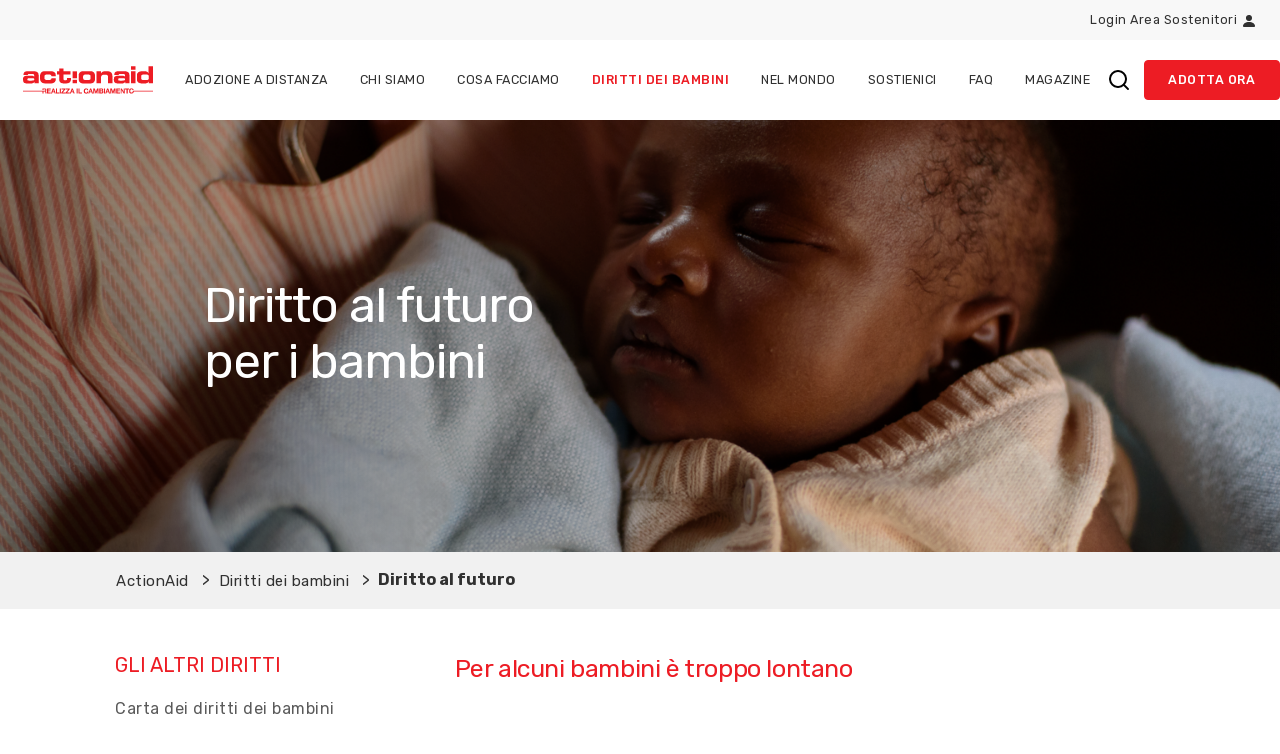

--- FILE ---
content_type: application/javascript
request_url: https://adozioneadistanza.actionaid.it/_nuxt/c4d36ea.js
body_size: 506
content:
(window.webpackJsonp=window.webpackJsonp||[]).push([[89],{375:function(t,o,n){"use strict";o.a={data:function(){return{scrollPosition:0}},beforeMount:function(){window.addEventListener("scroll",this.scrollPositionSet)},beforeDestroy:function(){window.removeEventListener("scroll",this.scrollPositionSet)},methods:{scrollPositionSet:function(){this.scrollPosition=window.scrollY}}}},463:function(t,o,n){var content=n(533);content.__esModule&&(content=content.default),"string"==typeof content&&(content=[[t.i,content,""]]),content.locals&&(t.exports=content.locals);(0,n(78).default)("7e5a8af2",content,!0,{sourceMap:!1})},532:function(t,o,n){"use strict";n(463)},533:function(t,o,n){var e=n(77)((function(i){return i[1]}));e.push([t.i,".toTop[data-v-00a9b5f4]{position:fixed;right:16px;bottom:78px;z-index:1000}@media(min-width: 768px){.toTop[data-v-00a9b5f4]{right:32px;bottom:32px}}.toTop>.btn[data-v-00a9b5f4]{padding:0;width:40px}",""]),e.locals={},t.exports=e},581:function(t,o,n){"use strict";n.r(o);var e={mixins:[n(375).a],data:function(){return{showToTop:!1}},computed:{},watch:{scrollPosition:function(){this.handleScroll()}},methods:{handleScroll:function(){this.showToTop=this.scrollPosition>document.documentElement.scrollHeight/2},toTop:function(){window.scrollTo({top:0,behavior:"smooth"})}}},r=(n(532),n(17)),component=Object(r.a)(e,(function(){var t=this,o=t._self._c;return o("transition",{attrs:{name:"fadeIn"}},[t.showToTop?o("div",{staticClass:"toTop"},[o("button",{staticClass:"btn btn-primary",on:{click:function(o){return o.preventDefault(),t.toTop.apply(null,arguments)}}},[o("svg",{staticClass:"feather feather-arrow-up",attrs:{xmlns:"http://www.w3.org/2000/svg",width:"24",height:"24",viewBox:"0 0 24 24",fill:"none",stroke:"currentColor","stroke-width":"2","stroke-linecap":"round","stroke-linejoin":"round"}},[o("line",{attrs:{x1:"12",y1:"19",x2:"12",y2:"5"}}),t._v(" "),o("polyline",{attrs:{points:"5 12 12 5 19 12"}})])])]):t._e()])}),[],!1,null,"00a9b5f4",null);o.default=component.exports}}]);

--- FILE ---
content_type: application/javascript
request_url: https://adozioneadistanza.actionaid.it/_nuxt/static/1763137847/mondo/payload.js
body_size: 8227
content:
__NUXT_JSONP__("/mondo", (function(a,b,c,d,e,f,g,h,i,j,k,l,m,n,o,p,q,r,s,t,u,v,w,x,y,z,A,B,C,D,E,F,G,H,I,J,K,L,M,N,O,P,Q,R,S,T,U,V,W,X,Y,Z,_,$,aa,ab,ac,ad,ae,af,ag,ah,ai,aj,ak,al,am,an,ao,ap,aq,ar,as,at,au,av,aw,ax,ay,az,aA,aB,aC,aD,aE,aF,aG,aH,aI,aJ,aK,aL,aM,aN,aO,aP,aQ,aR,aS,aT,aU,aV,aW,aX,aY,aZ,a_,a$,ba,bb,bc,bd,be,bf,bg,bh,bi,bj,bk,bl,bm,bn,bo,bp,bq,br,bs,bt,bu,bv,bw,bx,by,bz,bA,bB,bC,bD,bE,bF,bG,bH,bI,bJ,bK,bL,bM,bN,bO,bP,bQ,bR,bS,bT,bU,bV,bW,bX,bY,bZ,b_,b$,ca,cb,cc,cd,ce,cf,cg,ch,ci,cj,ck,cl,cm){bC.name=bD;bC.content=u;bC.hid=bD;bE.name=bF;bE.content="index, follow, max-snippet:-1, max-image-preview:large, max-video-preview:-1";bE.hid=bF;bH.property=bI;bH.content=ab;bH.hid=bI;bJ.property=bK;bJ.content=bf;bJ.hid=bK;bL.property=bM;bL.content=o;bL.hid=bM;bN.property=bO;bN.content=u;bN.hid=bO;bP.property=bQ;bP.content=J;bP.hid=bQ;bR.property=bS;bR.content=p;bR.hid=bS;bT.property=bU;bT.content=K;bT.hid=bU;bV.property=bW;bV.content=h;bV.hid=bW;bX.property=bY;bX.content="2048";bX.hid=bY;bZ.property=b_;bZ.content="819";bZ.hid=b_;b$.property=ca;b$.content=c;b$.hid=ca;cb.name=cc;cb.content=ac;cb.hid=cc;cd.name=ce;cd.content="Tempo di lettura stimato";cd.hid=ce;cf.name=cg;cf.content=bg;cf.hid=cg;return {data:[{page:{id:B,date:"2020-10-09T17:39:00",date_gmt:"2020-10-09T15:39:00",guid:{rendered:"http:\u002F\u002Fcore.adozioneadistanza.actionaid.it\u002F?page_id=97"},modified:"2025-04-03T18:01:44",modified_gmt:"2025-04-03T16:01:44",slug:aW,status:"publish",type:aX,link:I,title:{rendered:"Adozione a distanza nel mondo con ActionAid"},content:{rendered:aY,protected:j},excerpt:{rendered:"\u003Cp\u003EC’è tutto un mondo, a poca distanza da te, dove ai bambini più poveri sono negati tutti i diritti fondamentali, dal cibo all’acqua, dall’istruzione alla salute. Lavoriamo con l&#8217;adozione a distanza in 30 Paesi in Africa, Asia e America Latina per dare un futuro migliore a questi bambini, alle loro famiglie, alle loro comunità.\u003C\u002Fp\u003E\n",protected:j},author:n,featured_media:aZ,parent:g,menu_order:g,comment_status:a_,ping_status:a_,template:a,meta:{_acf_changed:j,inline_featured_image:j,footnotes:a},class_list:["post-97",aX,"type-page","status-publish","has-post-thumbnail","hentry"],acf:{support_image:j},yoast_head:"\u003C!-- This site is optimized with the Yoast SEO plugin v24.7 - https:\u002F\u002Fyoast.com\u002Fwordpress\u002Fplugins\u002Fseo\u002F --\u003E\n\u003Ctitle\u003EAdozioni a Distanza nel Mondo | Adozioni ActionAid\u003C\u002Ftitle\u003E\n\u003Cmeta name=\"description\" content=\"Scegli il sostegno a distanza per aiutare milioni di bambini nelle comunità di Africa, Asia e America Latina. Fai la differenza, adotta ora con ActionAid.\" \u002F\u003E\n\u003Cmeta name=\"robots\" content=\"index, follow, max-snippet:-1, max-image-preview:large, max-video-preview:-1\" \u002F\u003E\n\u003Clink rel=\"canonical\" href=\"https:\u002F\u002Fstaging.adozioneadistanza.actionaid.it\u002Fmondo\u002F\" \u002F\u003E\n\u003Cmeta property=\"og:locale\" content=\"it_IT\" \u002F\u003E\n\u003Cmeta property=\"og:type\" content=\"article\" \u002F\u003E\n\u003Cmeta property=\"og:title\" content=\"Adozioni a Distanza nel Mondo | Adozioni ActionAid\" \u002F\u003E\n\u003Cmeta property=\"og:description\" content=\"Scegli il sostegno a distanza per aiutare milioni di bambini nelle comunità di Africa, Asia e America Latina. Fai la differenza, adotta ora con ActionAid.\" \u002F\u003E\n\u003Cmeta property=\"og:url\" content=\"https:\u002F\u002Fadozioneadistanza.actionaid.it\u002Fmondo\u002F\" \u002F\u003E\n\u003Cmeta property=\"og:site_name\" content=\"Adozioni ActionAid\" \u002F\u003E\n\u003Cmeta property=\"article:modified_time\" content=\"2025-04-03T16:01:44+00:00\" \u002F\u003E\n\u003Cmeta property=\"og:image\" content=\"https:\u002F\u002Fcore.adozioneadistanza.actionaid.it\u002Fwp-content\u002Fuploads\u002F2020\u002F11\u002FNel-mondo.jpg\" \u002F\u003E\n\t\u003Cmeta property=\"og:image:width\" content=\"2048\" \u002F\u003E\n\t\u003Cmeta property=\"og:image:height\" content=\"819\" \u002F\u003E\n\t\u003Cmeta property=\"og:image:type\" content=\"image\u002Fjpeg\" \u002F\u003E\n\u003Cmeta name=\"twitter:card\" content=\"summary_large_image\" \u002F\u003E\n\u003Cmeta name=\"twitter:label1\" content=\"Tempo di lettura stimato\" \u002F\u003E\n\t\u003Cmeta name=\"twitter:data1\" content=\"1 minuto\" \u002F\u003E\n\u003Cscript type=\"application\u002Fld+json\" class=\"yoast-schema-graph\"\u003E{\"@context\":\"https:\u002F\u002Fschema.org\",\"@graph\":[{\"@type\":\"WebPage\",\"@id\":\"https:\u002F\u002Fcore.adozioneadistanza.actionaid.it\u002Fmondo\u002F\",\"url\":\"https:\u002F\u002Fcore.adozioneadistanza.actionaid.it\u002Fmondo\u002F\",\"name\":\"Adozioni a Distanza nel Mondo | Adozioni ActionAid\",\"isPartOf\":{\"@id\":\"https:\u002F\u002Fcore.adozioneadistanza.actionaid.it\u002F#website\"},\"primaryImageOfPage\":{\"@id\":\"https:\u002F\u002Fcore.adozioneadistanza.actionaid.it\u002Fmondo\u002F#primaryimage\"},\"image\":{\"@id\":\"https:\u002F\u002Fcore.adozioneadistanza.actionaid.it\u002Fmondo\u002F#primaryimage\"},\"thumbnailUrl\":\"https:\u002F\u002Fcore.adozioneadistanza.actionaid.it\u002Fwp-content\u002Fuploads\u002F2020\u002F11\u002FNel-mondo.jpg\",\"datePublished\":\"2020-10-09T15:39:00+00:00\",\"dateModified\":\"2025-04-03T16:01:44+00:00\",\"description\":\"Scegli il sostegno a distanza per aiutare milioni di bambini nelle comunità di Africa, Asia e America Latina. Fai la differenza, adotta ora con ActionAid.\",\"breadcrumb\":{\"@id\":\"https:\u002F\u002Fcore.adozioneadistanza.actionaid.it\u002Fmondo\u002F#breadcrumb\"},\"inLanguage\":\"it-IT\",\"potentialAction\":[{\"@type\":\"ReadAction\",\"target\":[\"https:\u002F\u002Fcore.adozioneadistanza.actionaid.it\u002Fmondo\u002F\"]}]},{\"@type\":\"ImageObject\",\"inLanguage\":\"it-IT\",\"@id\":\"https:\u002F\u002Fcore.adozioneadistanza.actionaid.it\u002Fmondo\u002F#primaryimage\",\"url\":\"https:\u002F\u002Fcore.adozioneadistanza.actionaid.it\u002Fwp-content\u002Fuploads\u002F2020\u002F11\u002FNel-mondo.jpg\",\"contentUrl\":\"https:\u002F\u002Fcore.adozioneadistanza.actionaid.it\u002Fwp-content\u002Fuploads\u002F2020\u002F11\u002FNel-mondo.jpg\",\"width\":2048,\"height\":819},{\"@type\":\"BreadcrumbList\",\"@id\":\"https:\u002F\u002Fcore.adozioneadistanza.actionaid.it\u002Fmondo\u002F#breadcrumb\",\"itemListElement\":[{\"@type\":\"ListItem\",\"position\":1,\"name\":\"Home\",\"item\":\"https:\u002F\u002Fcore.adozioneadistanza.actionaid.it\u002F\"},{\"@type\":\"ListItem\",\"position\":2,\"name\":\"Nel mondo\"}]},{\"@type\":\"WebSite\",\"@id\":\"https:\u002F\u002Fcore.adozioneadistanza.actionaid.it\u002F#website\",\"url\":\"https:\u002F\u002Fcore.adozioneadistanza.actionaid.it\u002F\",\"name\":\"Adozioni ActionAid\",\"description\":\"Adozioni ActionAid\",\"publisher\":{\"@id\":\"https:\u002F\u002Fcore.adozioneadistanza.actionaid.it\u002F#organization\"},\"potentialAction\":[{\"@type\":\"SearchAction\",\"target\":{\"@type\":\"EntryPoint\",\"urlTemplate\":\"https:\u002F\u002Fcore.adozioneadistanza.actionaid.it\u002F?s={search_term_string}\"},\"query-input\":{\"@type\":\"PropertyValueSpecification\",\"valueRequired\":true,\"valueName\":\"search_term_string\"}}],\"inLanguage\":\"it-IT\"},{\"@type\":\"Organization\",\"@id\":\"https:\u002F\u002Fcore.adozioneadistanza.actionaid.it\u002F#organization\",\"name\":\"Actionaid\",\"url\":\"https:\u002F\u002Fcore.adozioneadistanza.actionaid.it\u002F\",\"logo\":{\"@type\":\"ImageObject\",\"inLanguage\":\"it-IT\",\"@id\":\"https:\u002F\u002Fcore.adozioneadistanza.actionaid.it\u002F#\u002Fschema\u002Flogo\u002Fimage\u002F\",\"url\":\"https:\u002F\u002Fcore.adozioneadistanza.actionaid.it\u002Fwp-content\u002Fuploads\u002F2020\u002F12\u002Factionaid-logo.svg\",\"contentUrl\":\"https:\u002F\u002Fcore.adozioneadistanza.actionaid.it\u002Fwp-content\u002Fuploads\u002F2020\u002F12\u002Factionaid-logo.svg\",\"width\":334,\"height\":77,\"caption\":\"Actionaid\"},\"image\":{\"@id\":\"https:\u002F\u002Fcore.adozioneadistanza.actionaid.it\u002F#\u002Fschema\u002Flogo\u002Fimage\u002F\"}}]}\u003C\u002Fscript\u003E\n\u003C!-- \u002F Yoast SEO plugin. --\u003E",yoast_head_json:{title:o,description:u,robots:{index:a$,follow:ba,"max-snippet":bb,"max-image-preview":bc,"max-video-preview":bd},canonical:be,og_locale:ab,og_type:bf,og_title:o,og_description:u,og_url:J,og_site_name:p,article_modified_time:K,og_image:[{width:C,height:D,url:h,type:c}],twitter_card:ac,twitter_misc:{"Tempo di lettura stimato":bg},schema:{"@context":ad,"@graph":[{"@type":"WebPage","@id":I,url:I,name:o,isPartOf:{"@id":L},primaryImageOfPage:{"@id":ae},image:{"@id":ae},thumbnailUrl:h,datePublished:bh,dateModified:K,description:u,breadcrumb:{"@id":bi},inLanguage:i,potentialAction:[{"@type":bj,target:[I]}]},{"@type":E,inLanguage:i,"@id":ae,url:h,contentUrl:h,width:C,height:D},{"@type":af,"@id":bi,itemListElement:[{"@type":v,position:n,name:M,item:q},{"@type":v,position:N,name:ag}]},{"@type":bk,"@id":L,url:q,name:p,description:p,publisher:{"@id":O},potentialAction:[{"@type":bl,target:{"@type":bm,urlTemplate:bn},"query-input":{"@type":bo,valueRequired:l,valueName:bp}}],inLanguage:i},{"@type":bq,"@id":O,name:P,url:q,logo:{"@type":E,inLanguage:i,"@id":Q,url:R,contentUrl:R,width:br,height:bs,caption:P},image:{"@id":Q}}]}},prlb_blocks:[{blockName:m,attrs:{name:m,data:{layout:"layout_04",title:"C’è un mondo di bambini da aiutare ",text:"\u003Cp\u003EC’è tutto un mondo, a poca distanza da te, dove \u003Cstrong\u003Eai bambini più poveri sono negati tutti i diritti\u003C\u002Fstrong\u003E fondamentali, dal cibo all’acqua, dall’istruzione alla salute. Lavoriamo con \u003Cstrong\u003El&#8217;adozione a distanza in 30 Paesi in Africa, Asia e America Latina\u003C\u002Fstrong\u003E per dare un futuro migliore a questi bambini, alle loro famiglie, alle loro comunità.\u003C\u002Fp\u003E\n",link:a,images:[{ID:bt,id:bt,title:"ActionAid-nel-mondo_2",filename:"ActionAid-nel-mondo_2-1.png",filesize:160297,url:r,link:"https:\u002F\u002Fcore.adozioneadistanza.actionaid.it\u002Fmondo\u002Factionaid-nel-mondo_2-2\u002F",alt:a,author:S,description:a,caption:a,name:"actionaid-nel-mondo_2-2",status:T,uploaded_to:B,date:"2020-11-24 16:15:14",modified:"2020-12-22 15:32:07",menu_order:g,mime_type:"image\u002Fpng",type:F,subtype:"png",icon:U,width:e,height:e,sizes:{thumbnail:"https:\u002F\u002Fcore.adozioneadistanza.actionaid.it\u002Fwp-content\u002Fuploads\u002F2020\u002F11\u002FActionAid-nel-mondo_2-1-150x150.png","thumbnail-width":f,"thumbnail-height":f,medium:"https:\u002F\u002Fcore.adozioneadistanza.actionaid.it\u002Fwp-content\u002Fuploads\u002F2020\u002F11\u002FActionAid-nel-mondo_2-1-300x300.png","medium-width":s,"medium-height":s,medium_large:r,"medium_large-width":e,"medium_large-height":e,large:r,"large-width":e,"large-height":e,"1536x1536":r,"1536x1536-width":e,"1536x1536-height":e,"2048x2048":r,"2048x2048-width":e,"2048x2048-height":e,"175w":"https:\u002F\u002Fcore.adozioneadistanza.actionaid.it\u002Fwp-content\u002Fuploads\u002F2020\u002F11\u002FActionAid-nel-mondo_2-1-175x175.png","175w-width":w,"175w-height":w,"250w":"https:\u002F\u002Fcore.adozioneadistanza.actionaid.it\u002Fwp-content\u002Fuploads\u002F2020\u002F11\u002FActionAid-nel-mondo_2-1-250x250.png","250w-width":t,"250w-height":t,"375w":"https:\u002F\u002Fcore.adozioneadistanza.actionaid.it\u002Fwp-content\u002Fuploads\u002F2020\u002F11\u002FActionAid-nel-mondo_2-1-375x375.png","375w-width":x,"375w-height":x,"500w":"https:\u002F\u002Fcore.adozioneadistanza.actionaid.it\u002Fwp-content\u002Fuploads\u002F2020\u002F11\u002FActionAid-nel-mondo_2-1-500x500.png","500w-width":d,"500w-height":d,"625w":r,"625w-width":e,"625w-height":e,"750w":r,"750w-width":e,"750w-height":e}}],url_yt:a,track:a},mode:G},innerBlocks:[],innerHTML:a,innerContent:[]},{blockName:bu,attrs:{name:bu,data:{title:"Operiamo in 3 diversi continenti.",text:"\u003Cp\u003ENaviga la mappa per scoprire a quanti bambini diamo supporto in ogni paese.\u003C\u002Fp\u003E\n",map:[{coordinate:{address:ah,lat:9.145000000000001,lng:40.489673,zoom:b,place_id:"ChIJK_1s3c7QNRYRWsVIU3-m9ns",country:ah,country_short:"ET"},link:{title:ah,url:"https:\u002F\u002Fcore.adozioneadistanza.actionaid.it\u002Fmondo\u002Fafrica\u002Fetiopia.html",target:a},label:"Etiopia - 4.663 bambini sostenuti"},{coordinate:{address:ai,lat:13.443182,lng:-15.310139,zoom:b,place_id:"ChIJBzivZSmcwg4RKp0Ta0BMSp4",country:ai,country_short:"GM"},link:{title:ai,url:"https:\u002F\u002Fcore.adozioneadistanza.actionaid.it\u002Fmondo\u002Fafrica\u002Fgambia.html",target:a},label:"Gambia - 4.857 bambini sostenuti"},{coordinate:{address:aj,lat:7.946527,lng:-1.023194,zoom:3,place_id:"ChIJx9baqM1a1w8RNtKT0DDy11Q",country:aj,country_short:"GH"},link:{title:aj,url:"https:\u002F\u002Fcore.adozioneadistanza.actionaid.it\u002Fmondo\u002Fafrica\u002Fghana.html",target:a},label:"Ghana- 4.787 bambini sostenuti"},{coordinate:{address:ak,lat:-.023559,lng:37.906193,zoom:b,place_id:"ChIJD5BQg9CAJxgR2W2XobAOO0A",country:ak,country_short:"KE"},link:{title:ak,url:"https:\u002F\u002Fcore.adozioneadistanza.actionaid.it\u002Fmondo\u002Fafrica\u002Fkenya.html",target:a},label:"Kenya - 4.545 bambini sostenuti"},{coordinate:{address:al,lat:-13.254308,lng:34.301525,zoom:b,place_id:"ChIJ18ATk91b2BgRQ4VmKRcuo0Q",country:al,country_short:"MW"},link:{title:al,url:"https:\u002F\u002Fcore.adozioneadistanza.actionaid.it\u002Fmondo\u002Fafrica\u002Fmalawi.html",target:a},label:"Malawi - 6.772 bambini sostenuti"},{coordinate:{address:am,lat:-18.665695,lng:35.529562,zoom:b,place_id:"ChIJxUr95uqs1BgRFaEWrrm_uxI",country:am,country_short:"MZ"},link:{title:am,url:"https:\u002F\u002Fcore.adozioneadistanza.actionaid.it\u002Fmondo\u002Fafrica\u002Fmozambico.html",target:a},label:"Mozambico - 4.140 bambini sostenuti"},{coordinate:{address:an,lat:9.081999,lng:8.675277,zoom:b,place_id:"ChIJDY2kfa8LThARyAvFaEH-qJk",country:an,country_short:"NG"},link:{title:an,url:"https:\u002F\u002Fcore.adozioneadistanza.actionaid.it\u002Fmondo\u002Fafrica\u002Fnigeria.html",target:a},label:"Nigeria - 5.563 bambini sostenuti"},{coordinate:{address:ao,lat:-1.940278,lng:29.873888,zoom:b,place_id:"ChIJ40A451SWwhkRA6HMyyawkHQ",country:ao,country_short:"RW"},link:{title:ao,url:"https:\u002F\u002Fcore.adozioneadistanza.actionaid.it\u002Fmondo\u002Fafrica\u002Fruanda.html",target:a},label:"Ruanda- 5.266 bambini sostenuti"},{coordinate:{address:ap,lat:14.497401,lng:-14.452362,zoom:b,place_id:"ChIJcbvFs_VywQ4RQFlhmVClRlo",country:ap,country_short:"SN"},link:{title:ap,url:"https:\u002F\u002Fcore.adozioneadistanza.actionaid.it\u002Fmondo\u002Fafrica\u002Fsenegal.html",target:a},label:"Senegal - 4.720 bambini sostenuti"},{coordinate:{address:aq,lat:8.460555,lng:-11.779889,zoom:b,place_id:"ChIJQ_OrOhgGAQ8RGfcsx83paVM",country:aq,country_short:"SL"},link:{title:aq,url:"https:\u002F\u002Fcore.adozioneadistanza.actionaid.it\u002Fmondo\u002Fafrica\u002Fsierra-leone.html",target:a},label:"Sierra Leone - 4.739 bambini sostenuti"},{coordinate:{address:ar,lat:-6.369028,lng:34.888822,zoom:b,place_id:"ChIJEaFpSDFRSxgRMMTBSzEXWog",country:ar,country_short:"TZ"},link:{title:ar,url:"https:\u002F\u002Fcore.adozioneadistanza.actionaid.it\u002Fmondo\u002Fafrica\u002Ftanzania.html",target:a},label:"Tanzania- 6.351 bambini sostenuti"},{coordinate:{address:as,lat:1.373333,lng:32.290275,zoom:b,place_id:"ChIJRfmZZJ-mcRcRSUUBQ85VQYc",country:as,country_short:"UG"},link:{title:as,url:"https:\u002F\u002Fcore.adozioneadistanza.actionaid.it\u002Fmondo\u002Fafrica\u002Fuganda.html",target:a},label:"Uganda - 3.481 bambini sostenuti"},{coordinate:{address:at,lat:-13.133897,lng:27.849332,zoom:b,place_id:"ChIJcQv8_KX0QBkRRT5Yfqz5n_E",country:at,country_short:"ZM"},link:{title:at,url:"https:\u002F\u002Fcore.adozioneadistanza.actionaid.it\u002Fmondo\u002Fafrica\u002Fzambia.html",target:a},label:"Zambia - 2.484 bambini sostenuti"},{coordinate:{address:au,lat:-19.015438,lng:29.154857,zoom:b,place_id:"ChIJYXGxBuekMRkR7r_LxV84wKE",country:au,country_short:"ZW"},link:{title:au,url:"https:\u002F\u002Fcore.adozioneadistanza.actionaid.it\u002Fmondo\u002Fafrica\u002Fzimbabwe.html",target:a},label:"Zimbabwe - 4.970 bambini sostenuti"},{coordinate:{address:av,lat:23.684994,lng:90.356331,zoom:b,place_id:"ChIJp4vhgO2qrTARa_zhxOAoLQ8",country:av,country_short:"BD"},link:{title:av,url:"https:\u002F\u002Fcore.adozioneadistanza.actionaid.it\u002Fmondo\u002Fasia\u002Fbangladesh.html",target:a},label:"Bangladesh - 6.288 bambini sostenuti"},{coordinate:{address:aw,lat:12.565679,lng:104.990963,zoom:b,place_id:"ChIJQzfc1L-HBzERUxL0ieC_t-Q",country:aw,country_short:"KH"},link:{title:aw,url:"https:\u002F\u002Fcore.adozioneadistanza.actionaid.it\u002Fmondo\u002Fasia\u002Fcambogia.html",target:a},label:"Cambogia - 4.433 bambini sostenuti"},{coordinate:{address:ax,lat:20.593684,lng:78.96288,zoom:b,place_id:"ChIJkbeSa_BfYzARphNChaFPjNc",country:ax,country_short:"IN"},link:{title:ax,url:"https:\u002F\u002Fcore.adozioneadistanza.actionaid.it\u002Fmondo\u002Fasia\u002Findia.html",target:a},label:"India - 7.965 bambini sostenuti"},{coordinate:{address:ay,lat:28.394857,lng:84.12400799999999,zoom:b,place_id:"ChIJz2gufcfolTkR3obM0LyaojQ",country:ay,country_short:"NP"},link:{title:ay,url:"https:\u002F\u002Fcore.adozioneadistanza.actionaid.it\u002Fmondo\u002Fasia\u002Fnepal.html",target:a},label:"Nepal - 3.211 bambini sostenuti"},{coordinate:{address:az,lat:31.952162,lng:35.233154,zoom:b,place_id:"ChIJ2b1miNLyHBURhvZm0QGgF-4",country:az,country_short:"PS"},link:{title:az,url:"https:\u002F\u002Fcore.adozioneadistanza.actionaid.it\u002Fmondo\u002Fasia\u002Fpalestina.html",target:a},label:"Palestina - 194 bambini sostenuti"},{coordinate:{address:aA,lat:14.058324,lng:108.277199,zoom:b,place_id:"ChIJXx5qc016FTERvmL-4smwO7A",country:aA,country_short:"VN"},link:{title:aA,url:"https:\u002F\u002Fcore.adozioneadistanza.actionaid.it\u002Fmondo\u002Fasia\u002Fvietnam.html",target:a},label:"Vietnam - 3.513 bambini sostenuti"},{coordinate:{address:aB,lat:15.783471,lng:-90.23075899999999,zoom:b,place_id:"ChIJa1DnNlATiIURu9WEWzcrmDU",country:aB,country_short:"GT"},link:{title:aB,url:"https:\u002F\u002Fcore.adozioneadistanza.actionaid.it\u002Fmondo\u002Famerica-latina\u002Fguatemala.html",target:a},label:"Guatemala- 3.488 bambini sostenuti"},{coordinate:{address:aC,lat:-14.235004,lng:-51.92528,zoom:b,place_id:"ChIJzyjM68dZnAARYz4p8gYVWik",country:aC,country_short:"BR"},link:{title:aC,url:"https:\u002F\u002Fcore.adozioneadistanza.actionaid.it\u002Fmondo\u002Famerica-latina\u002Fbrasile.html",target:a},label:"Brasile - 5.179 bambini sostenuti"},{coordinate:{address:aD,lat:18.971187,lng:-72.285215,zoom:b,place_id:"ChIJEbvLf_PGto4R0_ZUTLI4FLU",country:aD,country_short:"HT"},link:{title:aD,url:"https:\u002F\u002Fcore.adozioneadistanza.actionaid.it\u002Fmondo\u002Famerica-latina\u002Fhaiti.html",target:a},label:"Haiti - 1.907 bambini sostenuti"}]},mode:G},innerBlocks:[],innerHTML:a,innerContent:[]},{blockName:m,attrs:{name:m,data:{layout:bv,title:bw,text:"\u003Cp\u003EUn continente dilaniato da anni di \u003Cstrong\u003Eguerre civili\u003C\u002Fstrong\u003E, dalla \u003Cstrong\u003Epovertà estrema\u003C\u002Fstrong\u003E e dalla \u003Cstrong\u003Emancanza di cibo e acqua\u003C\u002Fstrong\u003E e da malattie come l’AIDS e la tubercolosi. L&#8217;Africa è terra di emergenze, condizioni di vita miserabili e ingiustizie che non risparmiano nessuno, specialmente i bambini.\u003C\u002Fp\u003E\n",link:{title:aE,url:"https:\u002F\u002Fcore.adozioneadistanza.actionaid.it\u002Fmondo\u002Fafrica.html",target:a},images:[{ID:bx,id:bx,title:"mondoAfrica",filename:"mondoAfrica-.jpg",filesize:47846,url:V,link:"https:\u002F\u002Fcore.adozioneadistanza.actionaid.it\u002Fmondo\u002Fmondoafrica\u002F",alt:"africa pagina mondo",author:S,description:a,caption:a,name:"mondoafrica",status:T,uploaded_to:B,date:"2021-02-03 08:36:28",modified:"2021-02-03 08:36:43",menu_order:g,mime_type:c,type:F,subtype:aF,icon:U,width:k,height:d,sizes:{thumbnail:"https:\u002F\u002Fcore.adozioneadistanza.actionaid.it\u002Fwp-content\u002Fuploads\u002F2021\u002F02\u002FmondoAfrica--150x150.jpg","thumbnail-width":f,"thumbnail-height":f,medium:"https:\u002F\u002Fcore.adozioneadistanza.actionaid.it\u002Fwp-content\u002Fuploads\u002F2021\u002F02\u002FmondoAfrica--300x188.jpg","medium-width":s,"medium-height":aG,medium_large:"https:\u002F\u002Fcore.adozioneadistanza.actionaid.it\u002Fwp-content\u002Fuploads\u002F2021\u002F02\u002FmondoAfrica--768x480.jpg","medium_large-width":y,"medium_large-height":z,large:V,"large-width":y,"large-height":z,"1536x1536":V,"1536x1536-width":k,"1536x1536-height":d,"2048x2048":V,"2048x2048-width":k,"2048x2048-height":d,"175w":"https:\u002F\u002Fcore.adozioneadistanza.actionaid.it\u002Fwp-content\u002Fuploads\u002F2021\u002F02\u002FmondoAfrica--175x109.jpg","175w-width":w,"175w-height":aH,"250w":"https:\u002F\u002Fcore.adozioneadistanza.actionaid.it\u002Fwp-content\u002Fuploads\u002F2021\u002F02\u002FmondoAfrica--250x156.jpg","250w-width":t,"250w-height":aI,"375w":"https:\u002F\u002Fcore.adozioneadistanza.actionaid.it\u002Fwp-content\u002Fuploads\u002F2021\u002F02\u002FmondoAfrica--375x234.jpg","375w-width":x,"375w-height":W,"500w":"https:\u002F\u002Fcore.adozioneadistanza.actionaid.it\u002Fwp-content\u002Fuploads\u002F2021\u002F02\u002FmondoAfrica--500x313.jpg","500w-width":d,"500w-height":aJ,"625w":"https:\u002F\u002Fcore.adozioneadistanza.actionaid.it\u002Fwp-content\u002Fuploads\u002F2021\u002F02\u002FmondoAfrica--625x391.jpg","625w-width":X,"625w-height":aK,"750w":"https:\u002F\u002Fcore.adozioneadistanza.actionaid.it\u002Fwp-content\u002Fuploads\u002F2021\u002F02\u002FmondoAfrica--750x469.jpg","750w-width":Y,"750w-height":aL}}],url_yt:a,track:{gaHitType:aM,event:aN,eventCategory:aO,eventAction:aP,eventLabel:bw}},mode:G},innerBlocks:[],innerHTML:a,innerContent:[]},{blockName:m,attrs:{name:m,data:{layout:"layout_01",title:by,text:"\u003Cp\u003EL&#8217;Asia può essere divisa in due macroregioni: la prima è l&#8217;Asia meridionale, la seconda è composta da Asia orientale e area del Pacifico. Diverse tra loro per cultura, lingua e tradizioni eppure accomunate nelle zone più povere dalla \u003Cstrong\u003Emiseria\u003C\u002Fstrong\u003E, dalla \u003Cstrong\u003Ediscriminazione delle donne\u003C\u002Fstrong\u003E e dallo \u003Cstrong\u003Esfruttamento dei bambini\u003C\u002Fstrong\u003E.\u003C\u002Fp\u003E\n",link:{title:aE,url:"https:\u002F\u002Fcore.adozioneadistanza.actionaid.it\u002Fmondo\u002Fasia.html",target:a},images:[{ID:bz,id:bz,title:"asia",filename:"asia.jpg",filesize:90588,url:Z,link:"https:\u002F\u002Fcore.adozioneadistanza.actionaid.it\u002Fmondo\u002Fasia-5\u002F",alt:a,author:S,description:a,caption:a,name:"asia-5",status:T,uploaded_to:B,date:"2020-12-30 10:52:45",modified:"2020-12-30 10:53:06",menu_order:g,mime_type:c,type:F,subtype:aF,icon:U,width:k,height:d,sizes:{thumbnail:"https:\u002F\u002Fcore.adozioneadistanza.actionaid.it\u002Fwp-content\u002Fuploads\u002F2020\u002F12\u002Fasia-150x150.jpg","thumbnail-width":f,"thumbnail-height":f,medium:"https:\u002F\u002Fcore.adozioneadistanza.actionaid.it\u002Fwp-content\u002Fuploads\u002F2020\u002F12\u002Fasia-300x188.jpg","medium-width":s,"medium-height":aG,medium_large:"https:\u002F\u002Fcore.adozioneadistanza.actionaid.it\u002Fwp-content\u002Fuploads\u002F2020\u002F12\u002Fasia-768x480.jpg","medium_large-width":y,"medium_large-height":z,large:Z,"large-width":y,"large-height":z,"1536x1536":Z,"1536x1536-width":k,"1536x1536-height":d,"2048x2048":Z,"2048x2048-width":k,"2048x2048-height":d,"175w":"https:\u002F\u002Fcore.adozioneadistanza.actionaid.it\u002Fwp-content\u002Fuploads\u002F2020\u002F12\u002Fasia-175x109.jpg","175w-width":w,"175w-height":aH,"250w":"https:\u002F\u002Fcore.adozioneadistanza.actionaid.it\u002Fwp-content\u002Fuploads\u002F2020\u002F12\u002Fasia-250x156.jpg","250w-width":t,"250w-height":aI,"375w":"https:\u002F\u002Fcore.adozioneadistanza.actionaid.it\u002Fwp-content\u002Fuploads\u002F2020\u002F12\u002Fasia-375x234.jpg","375w-width":x,"375w-height":W,"500w":"https:\u002F\u002Fcore.adozioneadistanza.actionaid.it\u002Fwp-content\u002Fuploads\u002F2020\u002F12\u002Fasia-500x313.jpg","500w-width":d,"500w-height":aJ,"625w":"https:\u002F\u002Fcore.adozioneadistanza.actionaid.it\u002Fwp-content\u002Fuploads\u002F2020\u002F12\u002Fasia-625x391.jpg","625w-width":X,"625w-height":aK,"750w":"https:\u002F\u002Fcore.adozioneadistanza.actionaid.it\u002Fwp-content\u002Fuploads\u002F2020\u002F12\u002Fasia-750x469.jpg","750w-width":Y,"750w-height":aL}}],url_yt:a,track:{gaHitType:aM,event:aN,eventCategory:aO,eventAction:aP,eventLabel:by}},mode:G,className:"bg-gray-light py-5"},innerBlocks:[],innerHTML:a,innerContent:[]},{blockName:m,attrs:{name:m,data:{layout:bv,title:bA,text:"\u003Cp\u003EIn molte aree dell&#8217;America Latina sicurezza alimentare, istruzione adeguata, diritto alla terra per i contadini e cura delle malattie infantili sono solo un miraggio.\u003Cbr data-rich-text-line-break=\"true\" \u002F\u003ENegli ultimi anni, lo \u003Cstrong\u003Esquilibrio nella distribuzione delle risorse\u003C\u002Fstrong\u003E ha causato un enorme \u003Cstrong\u003Edivario tra ricchezza ed estrema povertà\u003C\u002Fstrong\u003E. Sono proprio i bambini a pagarne le conseguenze maggiori.\u003C\u002Fp\u003E\n",link:{title:aE,url:"https:\u002F\u002Fcore.adozioneadistanza.actionaid.it\u002Fmondo\u002Famerica-latina.html",target:a},images:[{ID:bB,id:bB,title:"AmericaLatina_1",filename:"AmericaLatina_1.jpg",filesize:61074,url:_,link:"https:\u002F\u002Fcore.adozioneadistanza.actionaid.it\u002Fmondo\u002Famericalatina_1\u002F",alt:a,author:S,description:a,caption:a,name:"americalatina_1",status:T,uploaded_to:B,date:"2020-12-30 10:52:51",modified:"2020-12-30 10:53:12",menu_order:g,mime_type:c,type:F,subtype:aF,icon:U,width:k,height:d,sizes:{thumbnail:"https:\u002F\u002Fcore.adozioneadistanza.actionaid.it\u002Fwp-content\u002Fuploads\u002F2020\u002F12\u002FAmericaLatina_1-150x150.jpg","thumbnail-width":f,"thumbnail-height":f,medium:"https:\u002F\u002Fcore.adozioneadistanza.actionaid.it\u002Fwp-content\u002Fuploads\u002F2020\u002F12\u002FAmericaLatina_1-300x188.jpg","medium-width":s,"medium-height":aG,medium_large:"https:\u002F\u002Fcore.adozioneadistanza.actionaid.it\u002Fwp-content\u002Fuploads\u002F2020\u002F12\u002FAmericaLatina_1-768x480.jpg","medium_large-width":y,"medium_large-height":z,large:_,"large-width":y,"large-height":z,"1536x1536":_,"1536x1536-width":k,"1536x1536-height":d,"2048x2048":_,"2048x2048-width":k,"2048x2048-height":d,"175w":"https:\u002F\u002Fcore.adozioneadistanza.actionaid.it\u002Fwp-content\u002Fuploads\u002F2020\u002F12\u002FAmericaLatina_1-175x109.jpg","175w-width":w,"175w-height":aH,"250w":"https:\u002F\u002Fcore.adozioneadistanza.actionaid.it\u002Fwp-content\u002Fuploads\u002F2020\u002F12\u002FAmericaLatina_1-250x156.jpg","250w-width":t,"250w-height":aI,"375w":"https:\u002F\u002Fcore.adozioneadistanza.actionaid.it\u002Fwp-content\u002Fuploads\u002F2020\u002F12\u002FAmericaLatina_1-375x234.jpg","375w-width":x,"375w-height":W,"500w":"https:\u002F\u002Fcore.adozioneadistanza.actionaid.it\u002Fwp-content\u002Fuploads\u002F2020\u002F12\u002FAmericaLatina_1-500x313.jpg","500w-width":d,"500w-height":aJ,"625w":"https:\u002F\u002Fcore.adozioneadistanza.actionaid.it\u002Fwp-content\u002Fuploads\u002F2020\u002F12\u002FAmericaLatina_1-625x391.jpg","625w-width":X,"625w-height":aK,"750w":"https:\u002F\u002Fcore.adozioneadistanza.actionaid.it\u002Fwp-content\u002Fuploads\u002F2020\u002F12\u002FAmericaLatina_1-750x469.jpg","750w-width":Y,"750w-height":aL}}],url_yt:a,track:{gaHitType:aM,event:aN,eventCategory:aO,eventAction:aP,eventLabel:bA}},mode:G},innerBlocks:[],innerHTML:a,innerContent:[]}],seo:[{tagname:"title",text:o},{tagname:a},bC,{tagname:a},bE,{tagname:a},{tagname:"link",rel:bG,href:be},{tagname:a},bH,{tagname:a},bJ,{tagname:a},bL,{tagname:a},bN,{tagname:a},bP,{tagname:a},bR,{tagname:a},bT,{tagname:a},bV,{tagname:a},bX,{tagname:a},bZ,{tagname:a},b$,{tagname:a},cb,{tagname:a},cd,{tagname:a},cf,{tagname:a},{tagname:"script",text:"{\"@context\":\"https:\\\u002F\\\u002Fschema.org\",\"@graph\":[{\"url\":\"https:\\\u002F\\\u002Fadozioneadistanza.actionaid.it\\\u002Fmondo\\\u002F\",\"name\":\"Adozioni a Distanza nel Mondo | Adozioni ActionAid\",\"primaryImageOfPage\":{\"@id\":\"https:\\\u002F\\\u002Fadozioneadistanza.actionaid.it\\\u002Fmondo\\\u002F#primaryimage\"},\"image\":{\"@id\":\"https:\\\u002F\\\u002Fadozioneadistanza.actionaid.it\\\u002Fmondo\\\u002F#primaryimage\"},\"thumbnailUrl\":\"https:\\\u002F\\\u002Fcore.adozioneadistanza.actionaid.it\\\u002Fwp-content\\\u002Fuploads\\\u002F2020\\\u002F11\\\u002FNel-mondo.jpg\",\"datePublished\":\"2020-10-09T15:39:00+00:00\",\"dateModified\":\"2025-04-03T16:01:44+00:00\",\"description\":\"Scegli il sostegno a distanza per aiutare milioni di bambini nelle comunit\\u00e0 di Africa, Asia e America Latina. Fai la differenza, adotta ora con ActionAid.\",\"inLanguage\":\"it-IT\"},{\"@type\":\"ImageObject\",\"inLanguage\":\"it-IT\",\"url\":\"https:\\\u002F\\\u002Fcore.adozioneadistanza.actionaid.it\\\u002Fwp-content\\\u002Fuploads\\\u002F2020\\\u002F11\\\u002FNel-mondo.jpg\",\"contentUrl\":\"https:\\\u002F\\\u002Fcore.adozioneadistanza.actionaid.it\\\u002Fwp-content\\\u002Fuploads\\\u002F2020\\\u002F11\\\u002FNel-mondo.jpg\",\"width\":2048,\"height\":819},{\"@type\":\"BreadcrumbList\",\"itemListElement\":[{\"@type\":\"ListItem\",\"position\":1,\"name\":\"Home\",\"item\":\"https:\\\u002F\\\u002Fadozioneadistanza.actionaid.it\\\u002F\"},{\"@type\":\"ListItem\",\"position\":2,\"name\":\"Nel mondo\",\"item\":null}]}]}",type:ch,class:"yoast-schema-graph"},{tagname:a},{tagname:a}],breadcrumb:{id:"#breadcrumb",items:[{position:n,url:q,name:M},{position:N,url:"#",name:ag}]},featured_media_focus:a,featured_media_video:aQ,contentSanitaize:aY,_links:{self:[{href:"https:\u002F\u002Fcore.adozioneadistanza.actionaid.it\u002Fwp-json\u002Fwp\u002Fv2\u002Fpages\u002F97",targetHints:{allow:[aR]}}],collection:[{href:"https:\u002F\u002Fcore.adozioneadistanza.actionaid.it\u002Fwp-json\u002Fwp\u002Fv2\u002Fpages"}],about:[{href:"https:\u002F\u002Fcore.adozioneadistanza.actionaid.it\u002Fwp-json\u002Fwp\u002Fv2\u002Ftypes\u002Fpage"}],author:[{embeddable:l,href:aS}],replies:[{embeddable:l,href:"https:\u002F\u002Fcore.adozioneadistanza.actionaid.it\u002Fwp-json\u002Fwp\u002Fv2\u002Fcomments?post=97"}],"version-history":[{count:195,href:"https:\u002F\u002Fcore.adozioneadistanza.actionaid.it\u002Fwp-json\u002Fwp\u002Fv2\u002Fpages\u002F97\u002Frevisions"}],"predecessor-version":[{id:16436,href:"https:\u002F\u002Fcore.adozioneadistanza.actionaid.it\u002Fwp-json\u002Fwp\u002Fv2\u002Fpages\u002F97\u002Frevisions\u002F16436"}],"wp:featuredmedia":[{embeddable:l,href:ci}],"wp:attachment":[{href:"https:\u002F\u002Fcore.adozioneadistanza.actionaid.it\u002Fwp-json\u002Fwp\u002Fv2\u002Fmedia?parent=97"}],curies:[{name:"wp",href:"https:\u002F\u002Fapi.w.org\u002F{rel}",templated:l}]},_embedded:{author:[{id:n,name:$,url:cj,description:a,link:H,slug:$,avatar_urls:{"24":"https:\u002F\u002Fsecure.gravatar.com\u002Favatar\u002Fce1acfa899e44495258b280694457c52?s=24&d=mm&r=g","48":"https:\u002F\u002Fsecure.gravatar.com\u002Favatar\u002Fce1acfa899e44495258b280694457c52?s=48&d=mm&r=g","96":aT},yoast_head:"\u003C!-- This site is optimized with the Yoast SEO plugin v24.7 - https:\u002F\u002Fyoast.com\u002Fwordpress\u002Fplugins\u002Fseo\u002F --\u003E\n\u003Ctitle\u003Eprlb-admin, Author at Adozioni ActionAid\u003C\u002Ftitle\u003E\n\u003Cmeta name=\"robots\" content=\"index, follow, max-snippet:-1, max-image-preview:large, max-video-preview:-1\" \u002F\u003E\n\u003Clink rel=\"canonical\" href=\"https:\u002F\u002Fstaging.adozioneadistanza.actionaid.it\u002Fmagazine\u002Fauthor\u002Fprlb-admin\u002F\" \u002F\u003E\n\u003Cmeta property=\"og:locale\" content=\"it_IT\" \u002F\u003E\n\u003Cmeta property=\"og:type\" content=\"profile\" \u002F\u003E\n\u003Cmeta property=\"og:title\" content=\"prlb-admin, Author at Adozioni ActionAid\" \u002F\u003E\n\u003Cmeta property=\"og:url\" content=\"https:\u002F\u002Fadozioneadistanza.actionaid.it\u002Fmagazine\u002Fauthor\u002Fprlb-admin\u002F\" \u002F\u003E\n\u003Cmeta property=\"og:site_name\" content=\"Adozioni ActionAid\" \u002F\u003E\n\u003Cmeta property=\"og:image\" content=\"https:\u002F\u002Fsecure.gravatar.com\u002Favatar\u002Fce1acfa899e44495258b280694457c52?s=500&d=mm&r=g\" \u002F\u003E\n\u003Cmeta name=\"twitter:card\" content=\"summary_large_image\" \u002F\u003E\n\u003Cscript type=\"application\u002Fld+json\" class=\"yoast-schema-graph\"\u003E{\"@context\":\"https:\u002F\u002Fschema.org\",\"@graph\":[{\"@type\":\"ProfilePage\",\"@id\":\"https:\u002F\u002Fcore.adozioneadistanza.actionaid.it\u002Fmagazine\u002Fauthor\u002Fprlb-admin\u002F\",\"url\":\"https:\u002F\u002Fcore.adozioneadistanza.actionaid.it\u002Fmagazine\u002Fauthor\u002Fprlb-admin\u002F\",\"name\":\"prlb-admin, Author at Adozioni ActionAid\",\"isPartOf\":{\"@id\":\"https:\u002F\u002Fcore.adozioneadistanza.actionaid.it\u002F#website\"},\"breadcrumb\":{\"@id\":\"https:\u002F\u002Fcore.adozioneadistanza.actionaid.it\u002Fmagazine\u002Fauthor\u002Fprlb-admin\u002F#breadcrumb\"},\"inLanguage\":\"it-IT\",\"potentialAction\":[{\"@type\":\"ReadAction\",\"target\":[\"https:\u002F\u002Fcore.adozioneadistanza.actionaid.it\u002Fmagazine\u002Fauthor\u002Fprlb-admin\u002F\"]}]},{\"@type\":\"BreadcrumbList\",\"@id\":\"https:\u002F\u002Fcore.adozioneadistanza.actionaid.it\u002Fmagazine\u002Fauthor\u002Fprlb-admin\u002F#breadcrumb\",\"itemListElement\":[{\"@type\":\"ListItem\",\"position\":1,\"name\":\"Home\",\"item\":\"https:\u002F\u002Fcore.adozioneadistanza.actionaid.it\u002F\"},{\"@type\":\"ListItem\",\"position\":2,\"name\":\"Archivio prlb-admin\"}]},{\"@type\":\"WebSite\",\"@id\":\"https:\u002F\u002Fcore.adozioneadistanza.actionaid.it\u002F#website\",\"url\":\"https:\u002F\u002Fcore.adozioneadistanza.actionaid.it\u002F\",\"name\":\"Adozioni ActionAid\",\"description\":\"Adozioni ActionAid\",\"publisher\":{\"@id\":\"https:\u002F\u002Fcore.adozioneadistanza.actionaid.it\u002F#organization\"},\"potentialAction\":[{\"@type\":\"SearchAction\",\"target\":{\"@type\":\"EntryPoint\",\"urlTemplate\":\"https:\u002F\u002Fcore.adozioneadistanza.actionaid.it\u002F?s={search_term_string}\"},\"query-input\":{\"@type\":\"PropertyValueSpecification\",\"valueRequired\":true,\"valueName\":\"search_term_string\"}}],\"inLanguage\":\"it-IT\"},{\"@type\":\"Organization\",\"@id\":\"https:\u002F\u002Fcore.adozioneadistanza.actionaid.it\u002F#organization\",\"name\":\"Actionaid\",\"url\":\"https:\u002F\u002Fcore.adozioneadistanza.actionaid.it\u002F\",\"logo\":{\"@type\":\"ImageObject\",\"inLanguage\":\"it-IT\",\"@id\":\"https:\u002F\u002Fcore.adozioneadistanza.actionaid.it\u002F#\u002Fschema\u002Flogo\u002Fimage\u002F\",\"url\":\"https:\u002F\u002Fcore.adozioneadistanza.actionaid.it\u002Fwp-content\u002Fuploads\u002F2020\u002F12\u002Factionaid-logo.svg\",\"contentUrl\":\"https:\u002F\u002Fcore.adozioneadistanza.actionaid.it\u002Fwp-content\u002Fuploads\u002F2020\u002F12\u002Factionaid-logo.svg\",\"width\":334,\"height\":77,\"caption\":\"Actionaid\"},\"image\":{\"@id\":\"https:\u002F\u002Fcore.adozioneadistanza.actionaid.it\u002F#\u002Fschema\u002Flogo\u002Fimage\u002F\"}},{\"@type\":\"Person\",\"@id\":\"https:\u002F\u002Fcore.adozioneadistanza.actionaid.it\u002F#\u002Fschema\u002Fperson\u002F3c9b1808030c3cb7ca2e66e30ee2dc22\",\"name\":\"prlb-admin\",\"image\":{\"@type\":\"ImageObject\",\"inLanguage\":\"it-IT\",\"@id\":\"https:\u002F\u002Fcore.adozioneadistanza.actionaid.it\u002F#\u002Fschema\u002Fperson\u002Fimage\u002F\",\"url\":\"https:\u002F\u002Fsecure.gravatar.com\u002Favatar\u002Fce1acfa899e44495258b280694457c52?s=96&d=mm&r=g\",\"contentUrl\":\"https:\u002F\u002Fsecure.gravatar.com\u002Favatar\u002Fce1acfa899e44495258b280694457c52?s=96&d=mm&r=g\",\"caption\":\"prlb-admin\"},\"sameAs\":[\"http:\u002F\u002Fcore.adozioneadistanza.actionaid.it\"],\"mainEntityOfPage\":{\"@id\":\"https:\u002F\u002Fcore.adozioneadistanza.actionaid.it\u002Fmagazine\u002Fauthor\u002Fprlb-admin\u002F\"}}]}\u003C\u002Fscript\u003E\n\u003C!-- \u002F Yoast SEO plugin. --\u003E",yoast_head_json:{title:aU,robots:{index:a$,follow:ba,"max-snippet":bb,"max-image-preview":bc,"max-video-preview":bd},canonical:"https:\u002F\u002Fstaging.adozioneadistanza.actionaid.it\u002Fmagazine\u002Fauthor\u002Fprlb-admin\u002F",og_locale:ab,og_type:"profile",og_title:aU,og_url:"https:\u002F\u002Fadozioneadistanza.actionaid.it\u002Fmagazine\u002Fauthor\u002Fprlb-admin\u002F",og_site_name:p,og_image:[{url:"https:\u002F\u002Fsecure.gravatar.com\u002Favatar\u002Fce1acfa899e44495258b280694457c52?s=500&d=mm&r=g",type:a,width:a,height:a}],twitter_card:ac,schema:{"@context":ad,"@graph":[{"@type":"ProfilePage","@id":H,url:H,name:aU,isPartOf:{"@id":L},breadcrumb:{"@id":ck},inLanguage:i,potentialAction:[{"@type":bj,target:[H]}]},{"@type":af,"@id":ck,itemListElement:[{"@type":v,position:n,name:M,item:q},{"@type":v,position:N,name:"Archivio prlb-admin"}]},{"@type":bk,"@id":L,url:q,name:p,description:p,publisher:{"@id":O},potentialAction:[{"@type":bl,target:{"@type":bm,urlTemplate:bn},"query-input":{"@type":bo,valueRequired:l,valueName:bp}}],inLanguage:i},{"@type":bq,"@id":O,name:P,url:q,logo:{"@type":E,inLanguage:i,"@id":Q,url:R,contentUrl:R,width:br,height:bs,caption:P},image:{"@id":Q}},{"@type":"Person","@id":"https:\u002F\u002Fcore.adozioneadistanza.actionaid.it\u002F#\u002Fschema\u002Fperson\u002F3c9b1808030c3cb7ca2e66e30ee2dc22",name:$,image:{"@type":E,inLanguage:i,"@id":"https:\u002F\u002Fcore.adozioneadistanza.actionaid.it\u002F#\u002Fschema\u002Fperson\u002Fimage\u002F",url:aT,contentUrl:aT,caption:$},sameAs:[cj],mainEntityOfPage:{"@id":H}}]}},acf:[],_links:{self:[{href:aS,targetHints:{allow:[aR]}}],collection:[{href:"https:\u002F\u002Fcore.adozioneadistanza.actionaid.it\u002Fwp-json\u002Fwp\u002Fv2\u002Fusers"}]}}],"wp:featuredmedia":[{id:aZ,date:"2020-11-30T11:43:28",slug:"nel-mondo",type:"attachment",link:"https:\u002F\u002Fcore.adozioneadistanza.actionaid.it\u002Fmondo\u002Fnel-mondo\u002F",title:{rendered:"Nel-mondo"},author:n,featured_media:g,smush:{stats:{percent:2.475424449437833,bytes:6026,size_before:243433,size_after:237407,time:.32000000000000006,api_version:"1.0",lossy:j,keep_exif:g},sizes:{medium:{percent:8.44,bytes:cl,size_before:7107,size_after:6507,time:aV},large:{percent:.55,bytes:W,size_before:42667,size_after:42433,time:.04},thumbnail:{percent:11.9,bytes:612,size_before:5142,size_after:4530,time:aa},medium_large:{percent:1.57,bytes:425,size_before:27013,size_after:26588,time:.06},"1536x1536":{percent:1.06,bytes:875,size_before:82430,size_after:81555,time:.05},"175w":{percent:15.59,bytes:598,size_before:3835,size_after:3237,time:aa},"250w":{percent:10.34,bytes:cl,size_before:5803,size_after:5203,time:aa},"375w":{percent:6.44,bytes:616,size_before:9561,size_after:8945,time:.07},"500w":{percent:4.03,bytes:569,size_before:14106,size_after:13537,time:aV},"625w":{percent:2.29,bytes:453,size_before:19799,size_after:19346,time:aa},"750w":{percent:1.71,bytes:444,size_before:25970,size_after:25526,time:aV}}},acf:[],caption:{rendered:a},alt_text:a,media_type:F,mime_type:c,media_details:{width:C,height:D,file:"2020\u002F11\u002FNel-mondo.jpg",sizes:{medium:{file:"Nel-mondo-300x120.jpg",width:s,height:120,mime_type:c,source_url:"https:\u002F\u002Fcore.adozioneadistanza.actionaid.it\u002Fwp-content\u002Fuploads\u002F2020\u002F11\u002FNel-mondo-300x120.jpg"},large:{file:"Nel-mondo-1024x410.jpg",width:1024,height:410,mime_type:c,source_url:"https:\u002F\u002Fcore.adozioneadistanza.actionaid.it\u002Fwp-content\u002Fuploads\u002F2020\u002F11\u002FNel-mondo-1024x410.jpg"},thumbnail:{file:"Nel-mondo-150x150.jpg",width:f,height:f,mime_type:c,source_url:"https:\u002F\u002Fcore.adozioneadistanza.actionaid.it\u002Fwp-content\u002Fuploads\u002F2020\u002F11\u002FNel-mondo-150x150.jpg"},medium_large:{file:"Nel-mondo-768x307.jpg",width:768,height:307,mime_type:c,source_url:"https:\u002F\u002Fcore.adozioneadistanza.actionaid.it\u002Fwp-content\u002Fuploads\u002F2020\u002F11\u002FNel-mondo-768x307.jpg"},"1536x1536":{file:"Nel-mondo-1536x614.jpg",width:1536,height:614,mime_type:c,source_url:"https:\u002F\u002Fcore.adozioneadistanza.actionaid.it\u002Fwp-content\u002Fuploads\u002F2020\u002F11\u002FNel-mondo-1536x614.jpg"},"175w":{file:"Nel-mondo-175x70.jpg",width:w,height:70,mime_type:c,source_url:"https:\u002F\u002Fcore.adozioneadistanza.actionaid.it\u002Fwp-content\u002Fuploads\u002F2020\u002F11\u002FNel-mondo-175x70.jpg"},"250w":{file:"Nel-mondo-250x100.jpg",width:t,height:100,mime_type:c,source_url:"https:\u002F\u002Fcore.adozioneadistanza.actionaid.it\u002Fwp-content\u002Fuploads\u002F2020\u002F11\u002FNel-mondo-250x100.jpg"},"375w":{file:"Nel-mondo-375x150.jpg",width:x,height:f,mime_type:c,source_url:"https:\u002F\u002Fcore.adozioneadistanza.actionaid.it\u002Fwp-content\u002Fuploads\u002F2020\u002F11\u002FNel-mondo-375x150.jpg"},"500w":{file:"Nel-mondo-500x200.jpg",width:d,height:200,mime_type:c,source_url:"https:\u002F\u002Fcore.adozioneadistanza.actionaid.it\u002Fwp-content\u002Fuploads\u002F2020\u002F11\u002FNel-mondo-500x200.jpg"},"625w":{file:"Nel-mondo-625x250.jpg",width:X,height:t,mime_type:c,source_url:"https:\u002F\u002Fcore.adozioneadistanza.actionaid.it\u002Fwp-content\u002Fuploads\u002F2020\u002F11\u002FNel-mondo-625x250.jpg"},"750w":{file:"Nel-mondo-750x300.jpg",width:Y,height:s,mime_type:c,source_url:"https:\u002F\u002Fcore.adozioneadistanza.actionaid.it\u002Fwp-content\u002Fuploads\u002F2020\u002F11\u002FNel-mondo-750x300.jpg"},full:{file:"Nel-mondo.jpg",width:C,height:D,mime_type:c,source_url:h}},image_meta:{aperture:A,credit:a,camera:a,caption:a,created_timestamp:A,copyright:a,focal_length:A,iso:A,shutter_speed:A,title:a,orientation:A}},source_url:h,_links:{self:[{href:ci,targetHints:{allow:[aR]}}],collection:[{href:"https:\u002F\u002Fcore.adozioneadistanza.actionaid.it\u002Fwp-json\u002Fwp\u002Fv2\u002Fmedia"}],about:[{href:"https:\u002F\u002Fcore.adozioneadistanza.actionaid.it\u002Fwp-json\u002Fwp\u002Fv2\u002Ftypes\u002Fattachment"}],author:[{embeddable:l,href:aS}],replies:[{embeddable:l,href:"https:\u002F\u002Fcore.adozioneadistanza.actionaid.it\u002Fwp-json\u002Fwp\u002Fv2\u002Fcomments?post=8513"}]}}]}},fullpath:[aW],related:aQ,title:o,description:a,meta:[bC,bE,bH,bJ,bL,bN,bP,bR,bT,bV,bX,bZ,b$,cb,cd,cf],script:[{hid:"ldjson-schema",type:ch,json:{"@context":ad,"@graph":[{url:J,name:o,primaryImageOfPage:{"@id":cm},image:{"@id":cm},thumbnailUrl:h,datePublished:bh,dateModified:K,description:u,inLanguage:i},{"@type":E,inLanguage:i,url:h,contentUrl:h,width:C,height:D},{"@type":af,itemListElement:[{"@type":v,position:n,name:M,item:"https:\u002F\u002Fadozioneadistanza.actionaid.it\u002F"},{"@type":v,position:N,name:ag,item:aQ}]}]}}],link:[{rel:bG,href:J}],isHome:j,isErrorGeneric:j,isErrorAdoption:j,year:g,month:g}],fetch:{},mutations:[]}}("",14,"image\u002Fjpeg",500,571,150,0,"https:\u002F\u002Fcore.adozioneadistanza.actionaid.it\u002Fwp-content\u002Fuploads\u002F2020\u002F11\u002FNel-mondo.jpg","it-IT",false,800,true,"acf-blocco-testoimmagini",1,"Adozioni a Distanza nel Mondo | Adozioni ActionAid","Adozioni ActionAid","https:\u002F\u002Fcore.adozioneadistanza.actionaid.it\u002F","https:\u002F\u002Fcore.adozioneadistanza.actionaid.it\u002Fwp-content\u002Fuploads\u002F2020\u002F11\u002FActionAid-nel-mondo_2-1.png",300,250,"Scegli il sostegno a distanza per aiutare milioni di bambini nelle comunità di Africa, Asia e America Latina. Fai la differenza, adotta ora con ActionAid.","ListItem",175,375,640,400,"0",97,2048,819,"ImageObject","image","edit","https:\u002F\u002Fcore.adozioneadistanza.actionaid.it\u002Fmagazine\u002Fauthor\u002Fprlb-admin\u002F","https:\u002F\u002Fcore.adozioneadistanza.actionaid.it\u002Fmondo\u002F","https:\u002F\u002Fadozioneadistanza.actionaid.it\u002Fmondo\u002F","2025-04-03T16:01:44+00:00","https:\u002F\u002Fcore.adozioneadistanza.actionaid.it\u002F#website","Home",2,"https:\u002F\u002Fcore.adozioneadistanza.actionaid.it\u002F#organization","Actionaid","https:\u002F\u002Fcore.adozioneadistanza.actionaid.it\u002F#\u002Fschema\u002Flogo\u002Fimage\u002F","https:\u002F\u002Fcore.adozioneadistanza.actionaid.it\u002Fwp-content\u002Fuploads\u002F2020\u002F12\u002Factionaid-logo.svg","1","inherit","https:\u002F\u002Fcore.adozioneadistanza.actionaid.it\u002Fwp-includes\u002Fimages\u002Fmedia\u002Fdefault.png","https:\u002F\u002Fcore.adozioneadistanza.actionaid.it\u002Fwp-content\u002Fuploads\u002F2021\u002F02\u002FmondoAfrica-.jpg",234,625,750,"https:\u002F\u002Fcore.adozioneadistanza.actionaid.it\u002Fwp-content\u002Fuploads\u002F2020\u002F12\u002Fasia.jpg","https:\u002F\u002Fcore.adozioneadistanza.actionaid.it\u002Fwp-content\u002Fuploads\u002F2020\u002F12\u002FAmericaLatina_1.jpg","prlb-admin",.01,"it_IT","summary_large_image","https:\u002F\u002Fschema.org","https:\u002F\u002Fcore.adozioneadistanza.actionaid.it\u002Fmondo\u002F#primaryimage","BreadcrumbList","Nel mondo","Etiopia","Gambia","Ghana","Kenya","Malawi","Mozambico","Nigeria","Ruanda","Senegal","Sierra Leone","Tanzania","Uganda","Zambia","Zimbabwe","Bangladesh","Cambogia","India","Nepal","Palestina","Vietnam","Guatemala","Brasile","Haiti","Scopri di più","jpeg",188,109,156,313,391,469,"event","asyncAction","ActionAid nel mondo","Scopri di piu",null,"GET","https:\u002F\u002Fcore.adozioneadistanza.actionaid.it\u002Fwp-json\u002Fwp\u002Fv2\u002Fusers\u002F1","https:\u002F\u002Fsecure.gravatar.com\u002Favatar\u002Fce1acfa899e44495258b280694457c52?s=96&d=mm&r=g","prlb-admin, Author at Adozioni ActionAid",.02,"mondo","page","\n\n\n\n\n\n\n\n",8513,"closed","index","follow","max-snippet:-1","max-image-preview:large","max-video-preview:-1","https:\u002F\u002Fstaging.adozioneadistanza.actionaid.it\u002Fmondo\u002F","article","1 minuto","2020-10-09T15:39:00+00:00","https:\u002F\u002Fcore.adozioneadistanza.actionaid.it\u002Fmondo\u002F#breadcrumb","ReadAction","WebSite","SearchAction","EntryPoint","https:\u002F\u002Fcore.adozioneadistanza.actionaid.it\u002F?s={search_term_string}","PropertyValueSpecification","search_term_string","Organization",334,77,8318,"acf-blocco-map","layout_02","Africa",11508,"Asia",10490,"America Latina",10492,{},"description",{},"robots","canonical",{},"og:locale",{},"og:type",{},"og:title",{},"og:description",{},"og:url",{},"og:site_name",{},"article:modified_time",{},"og:image",{},"og:image:width",{},"og:image:height",{},"og:image:type",{},"twitter:card",{},"twitter:label1",{},"twitter:data1","application\u002Fld+json","https:\u002F\u002Fcore.adozioneadistanza.actionaid.it\u002Fwp-json\u002Fwp\u002Fv2\u002Fmedia\u002F8513","http:\u002F\u002Fcore.adozioneadistanza.actionaid.it","https:\u002F\u002Fcore.adozioneadistanza.actionaid.it\u002Fmagazine\u002Fauthor\u002Fprlb-admin\u002F#breadcrumb",600,"https:\u002F\u002Fadozioneadistanza.actionaid.it\u002Fmondo\u002F#primaryimage")));

--- FILE ---
content_type: application/javascript
request_url: https://adozioneadistanza.actionaid.it/_nuxt/53554b2.js
body_size: 491
content:
(window.webpackJsonp=window.webpackJsonp||[]).push([[77],{461:function(t,e,n){var content=n(529);content.__esModule&&(content=content.default),"string"==typeof content&&(content=[[t.i,content,""]]),content.locals&&(t.exports=content.locals);(0,n(78).default)("b639f6fa",content,!0,{sourceMap:!1})},528:function(t,e,n){"use strict";n(461)},529:function(t,e,n){var o=n(77)((function(i){return i[1]}));o.push([t.i,"#dona-cta{transform:translateY(100%);transition:transform .4s ease-in-out}#dona-cta.show{transform:translateY(0)}",""]),o.locals={},t.exports=o},573:function(t,e,n){"use strict";n.r(e);n(40),n(58),n(59),n(43),n(29);var o=n(25),r=(n(30),n(13),n(80));function c(t,e){var n=Object.keys(t);if(Object.getOwnPropertySymbols){var o=Object.getOwnPropertySymbols(t);e&&(o=o.filter((function(e){return Object.getOwnPropertyDescriptor(t,e).enumerable}))),n.push.apply(n,o)}return n}function l(t){for(var e=1;e<arguments.length;e++){var n=null!=arguments[e]?arguments[e]:{};e%2?c(Object(n),!0).forEach((function(e){Object(o.a)(t,e,n[e])})):Object.getOwnPropertyDescriptors?Object.defineProperties(t,Object.getOwnPropertyDescriptors(n)):c(Object(n)).forEach((function(e){Object.defineProperty(t,e,Object.getOwnPropertyDescriptor(n,e))}))}return t}var f={props:{isHome:{type:Boolean,required:!0}},data:function(){return{isFormInPage:!1}},computed:l(l({},Object(r.d)({isFormVisible:function(t){return t.isFormVisible}})),{},{animateClass:function(){var t;if(null!==(t=this.$route)&&void 0!==t&&t.path){var e,n,o=null===(e=this.$route.path.split("/"))||void 0===e?void 0:e.filter(Boolean);if("/"!==(null===(n=this.$route)||void 0===n?void 0:n.path)&&(2!==o.length||"actionaid"!==o[0]))return""}return this.isFormVisible?"":"show"}}),methods:{onClickAdotta:function(){this.$options.filters.pushData({event:"ClickAdotta",eventCategory:"STEP01",eventAction:"Click",eventLabel:"Adotta Ora"})}}},d=(n(528),n(17)),component=Object(d.a)(f,(function(){var t=this,e=t._self._c;return e("section",{staticClass:"buttomCta animate animate--fixed",class:[t.animateClass,{"d-lg-none":!t.isHome}],attrs:{id:"dona-cta"}},[e("a",{staticClass:"btn-form btn-cta",attrs:{href:"#form-homepage"},on:{click:t.onClickAdotta}},[t._v("ADOTTA ORA")])])}),[],!1,null,null,null);e.default=component.exports}}]);

--- FILE ---
content_type: application/javascript
request_url: https://adozioneadistanza.actionaid.it/_nuxt/d899b54.js
body_size: 6095
content:
(window.webpackJsonp=window.webpackJsonp||[]).push([[96,81],{370:function(e,t,r){"use strict";var n=r(10),o=(r(79),r(57),r(30),r(43),r(13),r(81)),c=r.n(o),l=r(98),d="https://",m="eyJ0eXAiOiJKV1QiLCJhbGciOiJIUzI1NiJ9.eyJpc3MiOiJodHRwOlwvXC9sb2NhbGhvc3QiLCJpYXQiOjE2MjU2NDkxNjYsIm5iZiI6MTYyNTY0OTE2NiwiZXhwIjoxNzgzMzI5MTY2LCJkYXRhIjp7InVzZXIiOnsiaWQiOiIxIn19fQ.MGd4A5G9rHZUvnajsq1shSebpVOgoImBQkpTu4IvuCg";t.a={pages:function(param){return Object(n.a)(regeneratorRuntime.mark((function e(){var t,data;return regeneratorRuntime.wrap((function(e){for(;;)switch(e.prev=e.next){case 0:return e.next=2,c.a.get("".concat(d).concat("core.adozioneadistanza.actionaid.it").concat("/wp-json","/wp/v2/pages"),{params:l.a.formatParam(param)});case 2:return t=e.sent,data=t.data,e.abrupt("return",!!data.length&&data);case 5:case"end":return e.stop()}}),e)})))()},categories:function(param){return Object(n.a)(regeneratorRuntime.mark((function e(){var t,data;return regeneratorRuntime.wrap((function(e){for(;;)switch(e.prev=e.next){case 0:if(null==param||!param.catId){e.next=6;break}return e.next=3,c.a.get("".concat(d).concat("core.adozioneadistanza.actionaid.it").concat("/wp-json","/wp/v2/categories/").concat(param.catId));case 3:t=e.sent,e.next=9;break;case 6:return e.next=8,c.a.get("".concat(d).concat("core.adozioneadistanza.actionaid.it").concat("/wp-json","/wp/v2/categories"),{params:param});case 8:t=e.sent;case 9:return data=t.data,e.abrupt("return",404!==(null==data?void 0:data.status)&&data);case 11:case"end":return e.stop()}}),e)})))()},pagesAuth:function(param){return Object(n.a)(regeneratorRuntime.mark((function e(){var t,data;return regeneratorRuntime.wrap((function(e){for(;;)switch(e.prev=e.next){case 0:return e.next=2,c.a.get("".concat(d).concat("core.adozioneadistanza.actionaid.it").concat("/wp-json","/wp/v2/pages/").concat(param,"?_embed"),{headers:{"Content-Type":"application/json",Authorization:"Bearer "+m}});case 2:return t=e.sent,data=t.data,e.abrupt("return",!!data&&[data]);case 5:case"end":return e.stop()}}),e)})))()},posts:function(param,e){return Object(n.a)(regeneratorRuntime.mark((function t(){var data;return regeneratorRuntime.wrap((function(t){for(;;)switch(t.prev=t.next){case 0:return data=null,t.next=3,c.a.get("".concat(d).concat("core.adozioneadistanza.actionaid.it").concat("/wp-json","/wp/v2/posts"),{params:l.a.formatParam(param)});case 3:return data=t.sent,data=e?data:data.data,t.abrupt("return",!!Object.keys(data).length&&data);case 6:case"end":return t.stop()}}),t)})))()},postsAuth:function(param){return Object(n.a)(regeneratorRuntime.mark((function e(){var t,data;return regeneratorRuntime.wrap((function(e){for(;;)switch(e.prev=e.next){case 0:return e.next=2,c.a.get("".concat(d).concat("core.adozioneadistanza.actionaid.it").concat("/wp-json","/wp/v2/posts/").concat(param,"?_embed"),{headers:{"Content-Type":"application/json",Authorization:"Bearer "+m}});case 2:return t=e.sent,data=t.data,e.abrupt("return",!!data&&[data]);case 5:case"end":return e.stop()}}),e)})))()},mondo:function(param){return Object(n.a)(regeneratorRuntime.mark((function e(){var t,data;return regeneratorRuntime.wrap((function(e){for(;;)switch(e.prev=e.next){case 0:return e.next=2,c.a.get("".concat(d).concat("core.adozioneadistanza.actionaid.it").concat("/wp-json","/wp/v2/mondo"),{params:l.a.formatParam(param)});case 2:return t=e.sent,data=t.data,e.abrupt("return",!!data.length&&data);case 5:case"end":return e.stop()}}),e)})))()},mondoAuth:function(param){return Object(n.a)(regeneratorRuntime.mark((function e(){var t,data;return regeneratorRuntime.wrap((function(e){for(;;)switch(e.prev=e.next){case 0:return e.next=2,c.a.get("".concat(d).concat("core.adozioneadistanza.actionaid.it").concat("/wp-json","/wp/v2/mondo/").concat(param,"?_embed"),{headers:{"Content-Type":"application/json",Authorization:"Bearer "+m}});case 2:return t=e.sent,data=t.data,e.abrupt("return",!!data&&[data]);case 5:case"end":return e.stop()}}),e)})))()},diritti:function(param){return Object(n.a)(regeneratorRuntime.mark((function e(){var t,data;return regeneratorRuntime.wrap((function(e){for(;;)switch(e.prev=e.next){case 0:return e.next=2,c.a.get("".concat(d).concat("core.adozioneadistanza.actionaid.it").concat("/wp-json","/wp/v2/diritti-bambini"),{params:l.a.formatParam(param)});case 2:return t=e.sent,data=t.data,e.abrupt("return",!!data.length&&data);case 5:case"end":return e.stop()}}),e)})))()},dirittiAuth:function(param){return Object(n.a)(regeneratorRuntime.mark((function e(){var t,data;return regeneratorRuntime.wrap((function(e){for(;;)switch(e.prev=e.next){case 0:return e.next=2,c.a.get("".concat(d).concat("core.adozioneadistanza.actionaid.it").concat("/wp-json","/wp/v2/diritti-bambini/").concat(param,"?_embed"),{headers:{"Content-Type":"application/json",Authorization:"Bearer "+m}});case 2:return t=e.sent,data=t.data,e.abrupt("return",!!data&&[data]);case 5:case"end":return e.stop()}}),e)})))()},search:function(param,e){return Object(n.a)(regeneratorRuntime.mark((function t(){var r,data,n;return regeneratorRuntime.wrap((function(t){for(;;)switch(t.prev=t.next){case 0:return t.next=2,c.a.get("".concat(d).concat("core.adozioneadistanza.actionaid.it").concat("/wp-json","/wp/v2/search"),{params:param});case 2:return r=t.sent,data=r.data,n=r.headers,t.abrupt("return",e?{data:data,headers:n}:data);case 6:case"end":return t.stop()}}),t)})))()},getCodeList:function(){return Object(n.a)(regeneratorRuntime.mark((function e(){var t,r,data;return regeneratorRuntime.wrap((function(e){for(;;)switch(e.prev=e.next){case 0:return e.next=2,c.a.get("".concat(d).concat("core.adozioneadistanza.actionaid.it").concat("/wp-json","/acf/v3/options/options"));case 2:return r=e.sent,data=r.data,e.abrupt("return",null==data||null===(t=data.acf)||void 0===t||null===(t=t.code)||void 0===t?void 0:t.split("\r\n").filter(Boolean));case 5:case"end":return e.stop()}}),e)})))()}}},371:function(e,t,r){"use strict";var n=r(16),o=(r(57),r(30),r(38),r(60),r(39),r(43),r(13),r(20),r(50),r(37),r(98));t.a=function(){return{pushHeader:function(e,t,path){var title="",r="",meta=[],script=[],link=[];null==e||e.map((function(e){"meta"===e.tagname?(delete e.tagname,e.hid=e.name||e.property,"robots"===e.hid&&"robots"===(null==t?void 0:t.hid)?meta.push(t):meta.push(e)):"script"===e.tagname?"application/ld+json"===e.type&&script.push({hid:"ldjson-schema",type:e.type,json:JSON.parse(e.text)}):"title"===e.tagname&&(title=e.text)})),path&&(path=path.replace("//","/"),path=o.a.normalizeRoute(path)),link.push({rel:"canonical",href:"https://adozioneadistanza.actionaid.it"+path});var n=path.split("/").filter(Boolean),c="magazine"===n[0],l=n[1]?parseInt(n[1]):0,d=n[2]?parseInt(n[2]):0;return c&&l&&d&&(title="Raccolta Articoli del magazine Actionaid di ".concat(o.a.mesi[d]," ").concat(l),r="Raccolta degli articoli del magazine Actionaid di ".concat(o.a.mesi[d]," ").concat(l," riguardo le condizioni di povertà e i diritti dei bambini"),meta=meta.map((function(e){var t,n,o;return(null!=e&&null!==(t=e.property)&&void 0!==t&&t.includes("description")||null!=e&&null!==(n=e.name)&&void 0!==n&&n.includes("description"))&&(e.content=r),null!=e&&null!==(o=e.property)&&void 0!==o&&o.includes("title")&&(e.content=title),e}))),{title:title,description:r,meta:meta,link:link,script:script}},isNowInDateTimeRange:function(e){if(!e||"object"!==Object(n.a)(e)||0===Object.keys(e).length)return!1;var t=e.dayStart,r=e.timeStart,o=e.dayEnd,c=e.timeEnd,l=function(e){return e&&!e.includes(":")?"".concat(e,":00"):e},d=new Date("".concat(t,"T").concat(l(r))),m=new Date("".concat(o,"T").concat(l(c))),f=new Date;return!isNaN(d)&&!isNaN(m)&&(f>=d&&f<=m)}}}},387:function(e,t,r){var content=r(410);content.__esModule&&(content=content.default),"string"==typeof content&&(content=[[e.i,content,""]]),content.locals&&(e.exports=content.locals);(0,r(78).default)("5dc5c7d8",content,!0,{sourceMap:!1})},408:function(e,t,r){"use strict";var n=r(2),o=r(83).findIndex,c=r(169),l="findIndex",d=!0;l in[]&&Array(1)[l]((function(){d=!1})),n({target:"Array",proto:!0,forced:d},{findIndex:function(e){return o(this,e,arguments.length>1?arguments[1]:void 0)}}),c(l)},409:function(e,t,r){"use strict";r(387)},410:function(e,t,r){var n=r(77)((function(i){return i[1]}));n.push([e.i,"",""]),n.locals={},e.exports=n},465:function(e,t,r){"use strict";r.r(t);r(30),r(13);var n={props:{featuredImage:{type:Object,required:!0,default:function(){}},titolo:{type:String,reuired:!0,default:""},titoloAlign:{type:String,default:"center"},data:{type:[Object,Array],required:!0,default:function(){}},acf:{type:[Object],default:null}},data:function(){return{isVisible:!0,heightW:!1,heightI:!1,heightD:!1}},computed:{dataForm:function(){var form=this.data.filter((function(e){return"acf/acf-blocco-form"===e.blockName}));return form.length>0&&form[0].attrs.data},pageBlock:function(){return this.$props.data.filter((function(e){return"acf/acf-blocco-form"!==e.blockName}))}},mounted:function(){this.matchHeight()},methods:{contentFilter:function(e){return this.$options.filters.htmlLinkParse(e)},visibilityChanged:function(e,t){this.isVisible=e},animationDelay:function(e){return{"animation-delay":"".concat(175*e,"ms")}},matchHeight:function(){var e=this.$refs.wrapper.clientHeight,t=this.$refs.wrapper__row.offsetHeight;this.heightW={"min-height":e+"px"},this.heightI={height:e+"px"},this.heightD={height:t+"px"}}}},o=(r(409),r(17)),component=Object(o.a)(n,(function(){var e=this,t=e._self._c;return t("section",{ref:"wrapper",staticClass:"subheader subheader--adotta",style:e.heightW},[e.featuredImage.source_url?t("img",{directives:[{name:"lazy-load",rawName:"v-lazy-load"}],staticClass:"subheader__img d-none d-lg-block",style:e.heightI,attrs:{"data-not-lazy":"","data-src":e.featuredImage.source_url,alt:e.featuredImage.alt_text}}):e._e(),e._v(" "),t("noscript",{inlineTemplate:{render:function(){var e=this;return(0,e._self._c)("img",{directives:[{name:"lazy-load",rawName:"v-lazy-load"}],attrs:{"data-src":e.featuredImage.source_url,alt:e.featuredImage.alt_text}})},staticRenderFns:[]}}),e._v(" "),e.acf&&e.acf.support_image?t("LazyBaseImage",{staticClass:"d-lg-none position-static",attrs:{"keep-alive":"","data-src-set":["175w","250w","375w","500w","625w","750w"],"data-image":e.acf.support_image,"data-sizes":"100vw","data-class":""}}):e._e(),e._v(" "),t("div",{staticClass:"container-md"},[t("div",{staticClass:"row subheader__row"},[t("div",{ref:"wrapper__row",staticClass:"col-lg-6 col-xl-5 offset-xxl-1 d-flex align-items-end",style:e.heightD},[t("div",[t("h1",{directives:[{name:"observe-visibility",rawName:"v-observe-visibility",value:{callback:e.visibilityChanged,once:!0,throttle:200},expression:"{\n              callback: visibilityChanged,\n              once: true,\n              throttle: 200,\n            }"}],staticClass:"mw-100 animate",class:{"animate-slideContent":e.isVisible},domProps:{innerHTML:e._s(e.contentFilter(e.titolo))}}),e._v(" "),e._l(e.pageBlock,(function(r,i){return t("div",{key:i,staticClass:"animate",class:{"animate-slideContent":e.isVisible},style:e.animationDelay(i),domProps:{innerHTML:e._s(e.contentFilter(r.innerHTML))}})}))],2)]),e._v(" "),t("div",{staticClass:"col offset-xl-1 wrappercustom__form"},[e.dataForm?t("BaseForm",{attrs:{id:"form",data:e.dataForm}}):e._e()],1)])])],1)}),[],!1,null,null,null);t.default=component.exports;installComponents(component,{BaseForm:r(434).default})},542:function(e,t,r){"use strict";r.r(t);r(40),r(61),r(57);var n=r(25),o=r(10),c=(r(79),r(30),r(408),r(38),r(51),r(243),r(58),r(59),r(43),r(13),r(50),r(359),r(29),r(80)),l=r(370),d=r(371);function m(e,t){var r=Object.keys(e);if(Object.getOwnPropertySymbols){var n=Object.getOwnPropertySymbols(e);t&&(n=n.filter((function(t){return Object.getOwnPropertyDescriptor(e,t).enumerable}))),r.push.apply(r,n)}return r}function f(e){for(var t=1;t<arguments.length;t++){var r=null!=arguments[t]?arguments[t]:{};t%2?m(Object(r),!0).forEach((function(t){Object(n.a)(e,t,r[t])})):Object.getOwnPropertyDescriptors?Object.defineProperties(e,Object.getOwnPropertyDescriptors(r)):m(Object(r)).forEach((function(t){Object.defineProperty(e,t,Object.getOwnPropertyDescriptor(r,t))}))}return e}var h={asyncData:function(e){return Object(o.a)(regeneratorRuntime.mark((function t(){var r,n,o,c,m,f,h,v,k,x,data,y,w,_,z,C,j,O,N,title,I,meta,script,link,R;return regeneratorRuntime.wrap((function(t){for(;;)switch(t.prev=t.next){case 0:if(c=e.route,m=e.params,f=e.error,h=[],v=!1,k=!1,x=!1,m.pathMatch&&(h=(h=m.pathMatch.split("/")).filter(Boolean)),data=null,y=null,w=null,_=h[h.length-1],z=h[1]?parseInt(h[1]):0,C=h[2]?parseInt(h[2]):0,1!==h.length){t.next=37;break}t.t0=_,t.next="actionaid"===t.t0?16:"error"===t.t0?21:"error-adoption"===t.t0?26:31;break;case 16:return t.next=18,l.a.pages({slug:"homepage"});case 18:return data=t.sent,v=!0,t.abrupt("break",35);case 21:return t.next=23,l.a.pages({slug:"homepage"});case 23:return data=t.sent,k=!0,t.abrupt("break",35);case 26:return t.next=28,l.a.pages({slug:"homepage"});case 28:return data=t.sent,x=!0,t.abrupt("break",35);case 31:return t.next=33,l.a.pages({slug:_});case 33:return data=t.sent,t.abrupt("break",35);case 35:t.next=71;break;case 37:t.t1=h[0],t.next="mondo"===t.t1?40:"diritti-bambini"===t.t1?44:"magazine"===t.t1?48:"actionaid"===t.t1?62:67;break;case 40:return t.next=42,l.a.mondo({slug:_});case 42:return data=t.sent,t.abrupt("break",71);case 44:return t.next=46,l.a.diritti({slug:_});case 46:return data=t.sent,t.abrupt("break",71);case 48:if(!isNaN(z)&&!isNaN(C)){t.next=58;break}return t.next=51,l.a.posts({slug:_});case 51:if(!(data=t.sent).posts){t.next=56;break}return t.next=55,l.a.posts({per_page:4,exclude:data[0].id,categories:data[0].categories[0]});case 55:y=t.sent;case 56:t.next=61;break;case 58:return t.next=60,l.a.pages({slug:"magazine"});case 60:data=t.sent;case 61:return t.abrupt("break",71);case 62:return t.next=64,l.a.pages({slug:"homepage"});case 64:return data=t.sent,v=!0,t.abrupt("break",71);case 67:return t.next=69,l.a.pages({slug:_});case 69:return data=t.sent,t.abrupt("break",71);case 71:return null!==(r=data)&&void 0!==r&&r[0]&&h&&h.length>=1&&"actionaid"===h[0]&&(w={hid:"robots",name:"robots",content:"noindex, nofollow"}),j=Object(d.a)(),O=j.pushHeader,N=O(null===(n=data)||void 0===n||null===(n=n[0])||void 0===n?void 0:n.seo,w,"/".concat(c.path)),title=N.title,I=N.description,meta=N.meta,script=N.script,link=N.link,h&&h.length>=1&&"actionaid"===h[0]&&(null==link?void 0:link.length)>0&&-1!==(R=link.findIndex((function(e){return"canonical"===e.rel})))&&link.splice(R,1),t.abrupt("return",null!==(o=data)&&void 0!==o&&o[0]?{page:data[0],fullpath:h,related:y,title:title,description:I,meta:meta,script:script,link:link,isHome:v,isErrorGeneric:k,isErrorAdoption:x,year:z,month:C}:f({statusCode:404}));case 76:case"end":return t.stop()}}),t)})))()},data:function(){return{isHome:!1,isErrorGeneric:!1,isErrorAdoption:!1,page:null,fullpath:null,proc:"magazine",related:null,title:null,description:null,meta:[],link:[],script:[],canonical:"https://adozioneadistanza.actionaid.it"+this.$options.filters.isRoute("https://adozioneadistanza.actionaid.it"+this.$route.path)}},computed:f(f({},Object(c.d)({image_post:function(e){return e.generalOptions.subheader_post_image}})),{},{subheaderPostImage:function(){return{source_url:this.image_post,alt_text:"ActionAid adozione a distanza",sizes:[]}},isException:function(){return 13814===this.page.id},isPostPage:function(){return"post"===this.page.type},hasThumbnail:function(){return void 0!==this.page._embedded&&void 0!==this.page._embedded["wp:featuredmedia"]},classContent:function(){return this.fullpath.length>1&&["magazine","diritti-bambini"].includes(this.fullpath[0])?"col-md col-xxl-8 mx-auto":"col-md"},isPageAdotta:function(){return"/".concat("adotta-ora")===this.$route.path},isPageCampagne:function(){return"/campagne/"===this.$route.path},classMagazine:function(){var e="".concat(this.page.type,"-content ").concat(this.page.type,"-").concat(this.page.id," wrapper");return"post"===this.page.type?"".concat(e," mb-0"):e},isMagazine:function(){var e=!1;return this.$route.fullPath&&(e=this.$route.fullPath==="/".concat("magazine","/")),e},dataForm:function(){var form=this.page.prlb_blocks.filter((function(e){return"acf/acf-blocco-form"===e.blockName}));return form.length>0&&form[0].attrs.data},styleBgError:function(){var e=!1;if(this.hasThumbnail){var t=this.page.featured_media_focus?"".concat(this.page.featured_media_focus.left,"% ").concat(this.page.featured_media_focus.top,"%"):"center";e={background:"linear-gradient(90deg, rgba(0, 0, 0, 0.4), rgba(0, 0, 0, 0)), url(".concat(this.page._embedded["wp:featuredmedia"][0].source_url,") no-repeat ").concat(t," / cover")}}return e}}),created:function(){var e=this;return Object(o.a)(regeneratorRuntime.mark((function t(){var r,n,o,c,d,m,f,h,v,k,x,y,data,w,_;return regeneratorRuntime.wrap((function(t){for(;;)switch(t.prev=t.next){case 0:if("/preview"!==e.$route.path||!(null!==(r=e.$route)&&void 0!==r&&null!==(r=r.query)&&void 0!==r&&r.slug||null!==(n=e.$route)&&void 0!==n&&null!==(n=n.query)&&void 0!==n&&n.id)){t.next=88;break}if(h=[],v=!1,k=!1,x=!1,y=null,null!==(f=e.$route)&&void 0!==f&&null!==(f=f.query)&&void 0!==f&&f.slug&&(h=(h=e.$route.query.slug.split("/")).filter(Boolean)),data=null,w=h[h.length-1],1!==h.length){t.next=34;break}t.t0=w,t.next="actionaid"===t.t0?13:"error"===t.t0?18:"error-adoption"===t.t0?23:28;break;case 13:return t.next=15,l.a.pages({slug:"homepage"});case 15:return data=t.sent,v=!0,t.abrupt("break",32);case 18:return t.next=20,l.a.pages({slug:"homepage"});case 20:return data=t.sent,k=!0,t.abrupt("break",32);case 23:return t.next=25,l.a.pages({slug:"homepage"});case 25:return data=t.sent,x=!0,t.abrupt("break",32);case 28:return t.next=30,l.a.pages({slug:w});case 30:return data=t.sent,t.abrupt("break",32);case 32:t.next=87;break;case 34:h[0]=null!==(_=e.$route)&&void 0!==_&&null!==(_=_.query)&&void 0!==_&&_.id?e.$route.query.type:h[0],t.t1=h[0],t.next="mondo"===t.t1?38:"diritti-bambini"===t.t1?48:"magazine"===t.t1?58:"actionaid"===t.t1?72:77;break;case 38:if(null===(o=e.$route)||void 0===o||null===(o=o.query)||void 0===o||!o.id){t.next=44;break}return t.next=41,l.a.mondoAuth(e.$route.query.id);case 41:data=t.sent,t.next=47;break;case 44:return t.next=46,l.a.mondo({slug:w});case 46:data=t.sent;case 47:return t.abrupt("break",87);case 48:if(null===(c=e.$route)||void 0===c||null===(c=c.query)||void 0===c||!c.id){t.next=54;break}return t.next=51,l.a.dirittiAuth(e.$route.query.id);case 51:data=t.sent,t.next=57;break;case 54:return t.next=56,l.a.diritti({slug:w});case 56:data=t.sent;case 57:return t.abrupt("break",87);case 58:if(null===(d=e.$route)||void 0===d||null===(d=d.query)||void 0===d||!d.id){t.next=64;break}return t.next=61,l.a.postsAuth(e.$route.query.id);case 61:data=t.sent,t.next=67;break;case 64:return t.next=66,l.a.posts({slug:w});case 66:data=t.sent;case 67:if(!data){t.next=71;break}return t.next=70,l.a.posts({per_page:4,exclude:data[0].id,categories:data[0].categories[0]});case 70:y=t.sent;case 71:return t.abrupt("break",87);case 72:return t.next=74,l.a.pages({slug:"homepage"});case 74:return data=t.sent,v=!0,t.abrupt("break",87);case 77:if(null===(m=e.$route)||void 0===m||null===(m=m.query)||void 0===m||!m.id){t.next=83;break}return t.next=80,l.a.pagesAuth(e.$route.query.id);case 80:data=t.sent,t.next=86;break;case 83:return t.next=85,l.a.pages({slug:w});case 85:data=t.sent;case 86:return t.abrupt("break",87);case 87:data&&(e.page=data[0],e.fullpath=h,e.related=y,e.isHome=v,e.isErrorGeneric=k,e.isErrorAdoption=x);case 88:case"end":return t.stop()}}),t)})))()},methods:{noBlock:function(e){return 1===(null==e?void 0:e.length)&&!e[0].blockName},blockName:function(e,t){return this.$options.filters.parseBlock(e,t)},classFirstWrapper:function(e,t,r){var n="post"!==this.page.type||0!==r||this.isMagazine?"":" pt-0";return this.blockName(e,t)+n},haveSidebar:function(e){return!!this.fullpath&&("magazine"===this.fullpath[0]||this.$options.filters.isSidebar(e))},checkBlockHomepage:function(e){var t=this.page.prlb_blocks.findIndex((function(e){return"acf/acf-blocco-form"===e.blockName}))+1;return 0===t?!e&&this.page.prlb_blocks:e?this.page.prlb_blocks.slice(0,t):this.page.prlb_blocks.slice(t+1,this.page.prlb_blocks.length)},checkBlockHomepageFall:function(e){var t=this.page.prlb_blocks.findIndex((function(e){return"acf/acf-blocco-form"===e.blockName}))+1;return e?this.page.prlb_blocks.slice(0,t):this.page.prlb_blocks.slice(t+1,this.page.prlb_blocks.length)},refresh:function(){this.$nuxt.refresh()}},head:function(){return{title:this.title,meta:this.meta,link:this.link,script:this.script}}},v=r(17),component=Object(v.a)(h,(function(){var e=this,t=e._self._c;return e.isHome||e.isErrorGeneric||e.isErrorAdoption?!e.isHome||e.isErrorGeneric||e.isErrorAdoption?e.isErrorGeneric?t("main",{class:"".concat(e.page.type),style:e.styleBgError},[t("section",{staticClass:"container-fluid",class:"".concat(e.page.type,"-content error-page")},[e._m(1)])]):e.isErrorAdoption?t("main",{class:"".concat(e.page.type),style:e.styleBgError},[t("section",{staticClass:"container-fluid",class:"".concat(e.page.type,"-content error-page")},[e._m(2)])]):e._e():t("main",{class:"".concat(e.page.type),attrs:{id:"homepage"}},[e.hasThumbnail?t("LazyLayoutSubHeaderHome",{staticClass:"subheader--home",attrs:{"featured-image":e.page._embedded["wp:featuredmedia"][0],focus:e.page.featured_media_focus,"focus-video":e.page.featured_media_video||!1,titolo:e.page.title.rendered,excerpt:e.page.excerpt.rendered,acf:e.page.acf}}):e._e(),e._v(" "),t("section",{class:"".concat(e.page.type,"-content ").concat(e.page.type,"-").concat(e.page.id)},e._l(e.page.prlb_blocks,(function(r,n){return t(e.blockName(r.blockName,1),{key:n,tag:"LazyComponent",staticClass:"wrapper",class:e.blockName(r.blockName,0),attrs:{index:n,data:r,ishome:!0}})})),1)],1):t("main",{class:["".concat(e.page.type," action bar"),{post:e.isException}]},[!e.hasThumbnail||e.isPageAdotta||e.isPageCampagne?e.hasThumbnail&&e.isPageAdotta&&e.checkBlockHomepage(!0)?t("LayoutFormHeader",{attrs:{"featured-image":e.page._embedded["wp:featuredmedia"][0],titolo:e.page.title.rendered,data:e.checkBlockHomepage(!0),acf:e.page.acf}}):e._e():t("LazyLayoutSubHeader",{attrs:{"featured-image":e.isPostPage||e.isException?e.subheaderPostImage:e.page._embedded["wp:featuredmedia"][0],focus:e.isPostPage||e.isException?"":e.page.featured_media_focus,titolo:e.page.title.rendered,"is-post-page":e.isPostPage||e.isException,"force-header-magazine":e.isException}}),e._v(" "),e.isPageAdotta?e._e():t("LazyBaseBreadcrumb",{attrs:{data:e.page.breadcrumb}}),e._v(" "),e.haveSidebar(e.page.type)?t("div",{staticClass:"container-md"},[t("div",{staticClass:"row"},[t("aside",{staticClass:"col-md-auto d-none d-lg-block"},[t("CoreSidebar",{attrs:{type:"".concat(e.fullpath[0],"-sidebar")}})],1),e._v(" "),t("section",{class:e.classContent},[e.noBlock(e.page.prlb_blocks)?t("div",{class:e.classMagazine},[t("div",{staticClass:"col-12"},[t("LazyCoreCatLoop",{attrs:{data:e.page}})],1),e._v(" "),t("LazyCoreGeneric",{attrs:{data:{innerHTML:e.page.contentSanitaize}}})],1):t("div",{class:"".concat(e.page.type,"-content ").concat(e.page.type,"-").concat(e.page.id)},[t("div",{staticClass:"col-12"},["post"==e.page.type?t("LazyCoreCatLoop",{staticClass:"wrapper pb-0",attrs:{data:e.page}}):e._e()],1),e._v(" "),e._l(e.page.prlb_blocks,(function(r,n){return t(e.blockName(r.blockName,1),{key:n,tag:"LazyComponent",staticClass:"wrapper",class:e.classFirstWrapper(r.blockName,0,n),attrs:{data:r,"is-post":!0}})}))],2),e._v(" "),e.related?t("div",{staticClass:"row wrapper"},[e._m(0),e._v(" "),t("div",{staticClass:"col-auto"},[t("ShareNetwork",{staticClass:"py-1 px-2 text-white rounded btn",style:{backgroundColor:"#1877f2"},attrs:{network:"facebook",tag:"button",url:e.canonical,title:e.title,description:e.description}},[t("img",{directives:[{name:"lazy-load",rawName:"v-lazy-load"}],staticClass:"pr-2",attrs:{"data-src":"/facebook.svg",alt:"facebook icon"}}),e._v(" "),t("span",[e._v("Facebook")])])],1),e._v(" "),t("div",{staticClass:"col-auto"},[t("ShareNetwork",{staticClass:"py-1 px-3 text-white rounded btn",style:{backgroundColor:"#1da1f2"},attrs:{network:"twitter",tag:"button",url:e.canonical,title:e.title,description:e.description}},[t("img",{directives:[{name:"lazy-load",rawName:"v-lazy-load"}],staticClass:"pr-2",attrs:{"data-src":"/twitter.svg",alt:"twitter icon"}}),e._v(" "),t("span",[e._v("Twitter")])])],1)]):e._e(),e._v(" "),e.related?t("LazyLayoutRelated",{attrs:{"related-data":e.related}}):e._e()],1)])]):t("section",{class:"".concat(e.page.type,"-content ").concat(e.page.type,"-").concat(e.page.id)},e._l(e.checkBlockHomepage(),(function(r,n){return t(e.blockName(r.blockName,1),{key:n,tag:"component",staticClass:"wrapper",class:e.blockName(r.blockName,0),attrs:{data:r,index:n}})})),1)],1)}),[function(){var e=this._self._c;return e("div",{staticClass:"col-12"},[e("h4",{staticClass:"mb-3 pb-3"},[this._v(" Condividi questo articolo ")])])},function(){var e=this,t=e._self._c;return t("div",{staticClass:"row align-items-end min-vh-100 pt-5"},[t("div",{staticClass:"col-12 bg-primary text-center mt-5 p-5"},[t("div",{staticClass:"row"},[t("div",{staticClass:"col-12 col-xl-8 offset-xl-2"},[t("h5",{staticClass:"text-white text-uppercase"},[e._v(" Purtroppo il pagamento non è andato a buon fine."),t("br"),e._v("Non\n              preoccuparti, non ti è stato addebito nulla."),t("br"),t("br"),e._v("Contattaci allo 02/742001 ")])])])])])},function(){var e=this,t=e._self._c;return t("div",{staticClass:"row align-items-end min-vh-100 pt-5"},[t("div",{staticClass:"col-12 bg-primary text-center mt-5 p-5"},[t("div",{staticClass:"row"},[t("div",{staticClass:"col-12 col-xl-8 offset-xl-2"},[t("h5",{staticClass:"text-white"},[t("span",{staticClass:"text-uppercase"},[e._v("Controlla la tua casella di posta!")]),t("br"),e._v("Ti abbiamo già inviato una\n              e-mail con la foto e le informazioni del bambino.\n            ")])])])])])}],!1,null,null,null);t.default=component.exports;installComponents(component,{LayoutFormHeader:r(465).default,CoreSidebar:r(400).default})}}]);

--- FILE ---
content_type: application/javascript
request_url: https://adozioneadistanza.actionaid.it/_nuxt/static/1763137847/sostienici/payload.js
body_size: 15603
content:
__NUXT_JSONP__("/sostienici", (function(a,b,c,d,e,f,g,h,i,j,k,l,m,n,o,p,q,r,s,t,u,v,w,x,y,z,A,B,C,D,E,F,G,H,I,J,K,L,M,N,O,P,Q,R,S,T,U,V,W,X,Y,Z,_,$,aa,ab,ac,ad,ae,af,ag,ah,ai,aj,ak,al,am,an,ao,ap,aq,ar,as,at,au,av,aw,ax,ay,az,aA,aB,aC,aD,aE,aF,aG,aH,aI,aJ,aK,aL,aM,aN,aO,aP,aQ,aR,aS,aT,aU,aV,aW,aX,aY,aZ,a_,a$,ba,bb,bc,bd,be,bf,bg,bh,bi,bj,bk,bl,bm,bn,bo,bp,bq,br,bs,bt,bu,bv,bw,bx,by,bz,bA,bB,bC,bD,bE,bF,bG,bH,bI,bJ,bK,bL,bM,bN,bO,bP,bQ,bR,bS,bT,bU,bV,bW,bX,bY,bZ,b_,b$,ca,cb,cc,cd,ce,cf,cg,ch,ci,cj,ck,cl,cm,cn,co,cp,cq,cr,cs,ct,cu,cv,cw,cx,cy,cz,cA,cB,cC,cD,cE,cF,cG,cH,cI,cJ,cK,cL,cM,cN,cO,cP,cQ,cR,cS,cT,cU,cV,cW,cX,cY,cZ,c_,c$,da,db,dc,dd,de,df,dg,dh,di,dj,dk,dl,dm,dn,do0){cE.name=cF;cE.content=H;cE.hid=cF;cG.name=cH;cG.content="index, follow, max-snippet:-1, max-image-preview:large, max-video-preview:-1";cG.hid=cH;cJ.property=cK;cJ.content=al;cJ.hid=cK;cL.property=cM;cL.content=bj;cL.hid=cM;cN.property=cO;cN.content=C;cN.hid=cO;cP.property=cQ;cP.content=H;cP.hid=cQ;cR.property=cS;cR.content=am;cR.hid=cS;cT.property=cU;cT.content=D;cT.hid=cU;cV.property=cW;cV.content=T;cV.hid=cW;cX.property=cY;cX.content=t;cX.hid=cY;cZ.property=c_;cZ.content="2048";cZ.hid=c_;c$.property=da;c$.content="819";c$.hid=da;db.property=dc;db.content=b;db.hid=dc;dd.name=de;dd.content=an;dd.hid=de;df.name=dg;df.content="Tempo di lettura stimato";df.hid=dg;dh.name=di;dh.content=bk;dh.hid=di;return {data:[{page:{id:r,date:"2020-10-09T17:42:50",date_gmt:"2020-10-09T15:42:50",guid:{rendered:"http:\u002F\u002Fcore.adozioneadistanza.actionaid.it\u002F?page_id=112"},modified:"2025-11-14T17:30:33",modified_gmt:"2025-11-14T16:30:33",slug:a$,status:ak,type:ba,link:"https:\u002F\u002Fcore.adozioneadistanza.actionaid.it\u002Fsostienici",title:{rendered:"Ecco come puoi aiutare migliaia di bambini con ActionAid"},content:{rendered:bb,protected:d},excerpt:{rendered:"\u003Cp\u003EOltre alle donazioni, ci sono tanti altri modi per sostenere i valori e il lavoro di ActionAid. \u003C\u002Fp\u003E\n",protected:d},author:B,featured_media:bc,parent:e,menu_order:e,comment_status:G,ping_status:G,template:a,meta:{_acf_changed:d,inline_featured_image:d,footnotes:a},class_list:["post-112",ba,"type-page","status-publish","has-post-thumbnail","hentry"],acf:{support_image:d},yoast_head:"\u003C!-- This site is optimized with the Yoast SEO plugin v24.7 - https:\u002F\u002Fyoast.com\u002Fwordpress\u002Fplugins\u002Fseo\u002F --\u003E\n\u003Ctitle\u003ESostieni ActionAid e Aiuta Migliaia di Bambini nel Mondo | Adozioni ActionAid\u003C\u002Ftitle\u003E\n\u003Cmeta name=\"description\" content=\"Il tuo contributo è fondamentale: con il tuo aiuto ci prendiamo cura di migliaia di bambini in tutto il mondo e difendiamo i loro diritti. Sostieni ActionAid.\" \u002F\u003E\n\u003Cmeta name=\"robots\" content=\"index, follow, max-snippet:-1, max-image-preview:large, max-video-preview:-1\" \u002F\u003E\n\u003Clink rel=\"canonical\" href=\"https:\u002F\u002Fstaging.adozioneadistanza.actionaid.it\u002Fsostienici\u002F\" \u002F\u003E\n\u003Cmeta property=\"og:locale\" content=\"it_IT\" \u002F\u003E\n\u003Cmeta property=\"og:type\" content=\"article\" \u002F\u003E\n\u003Cmeta property=\"og:title\" content=\"Sostieni ActionAid e Aiuta Migliaia di Bambini nel Mondo | Adozioni ActionAid\" \u002F\u003E\n\u003Cmeta property=\"og:description\" content=\"Il tuo contributo è fondamentale: con il tuo aiuto ci prendiamo cura di migliaia di bambini in tutto il mondo e difendiamo i loro diritti. Sostieni ActionAid.\" \u002F\u003E\n\u003Cmeta property=\"og:url\" content=\"https:\u002F\u002Fadozioneadistanza.actionaid.it\u002Fsostienici\u002F\" \u002F\u003E\n\u003Cmeta property=\"og:site_name\" content=\"Adozioni ActionAid\" \u002F\u003E\n\u003Cmeta property=\"article:modified_time\" content=\"2025-11-14T16:30:33+00:00\" \u002F\u003E\n\u003Cmeta property=\"og:image\" content=\"https:\u002F\u002Fcore.adozioneadistanza.actionaid.it\u002Fwp-content\u002Fuploads\u002F2020\u002F11\u002FSostienici.jpg\" \u002F\u003E\n\t\u003Cmeta property=\"og:image:width\" content=\"2048\" \u002F\u003E\n\t\u003Cmeta property=\"og:image:height\" content=\"819\" \u002F\u003E\n\t\u003Cmeta property=\"og:image:type\" content=\"image\u002Fjpeg\" \u002F\u003E\n\u003Cmeta name=\"twitter:card\" content=\"summary_large_image\" \u002F\u003E\n\u003Cmeta name=\"twitter:label1\" content=\"Tempo di lettura stimato\" \u002F\u003E\n\t\u003Cmeta name=\"twitter:data1\" content=\"1 minuto\" \u002F\u003E\n\u003Cscript type=\"application\u002Fld+json\" class=\"yoast-schema-graph\"\u003E{\"@context\":\"https:\u002F\u002Fschema.org\",\"@graph\":[{\"@type\":\"WebPage\",\"@id\":\"https:\u002F\u002Fcore.adozioneadistanza.actionaid.it\u002Fsostienici\u002F\",\"url\":\"https:\u002F\u002Fcore.adozioneadistanza.actionaid.it\u002Fsostienici\u002F\",\"name\":\"Sostieni ActionAid e Aiuta Migliaia di Bambini nel Mondo | Adozioni ActionAid\",\"isPartOf\":{\"@id\":\"https:\u002F\u002Fcore.adozioneadistanza.actionaid.it\u002F#website\"},\"primaryImageOfPage\":{\"@id\":\"https:\u002F\u002Fcore.adozioneadistanza.actionaid.it\u002Fsostienici\u002F#primaryimage\"},\"image\":{\"@id\":\"https:\u002F\u002Fcore.adozioneadistanza.actionaid.it\u002Fsostienici\u002F#primaryimage\"},\"thumbnailUrl\":\"https:\u002F\u002Fcore.adozioneadistanza.actionaid.it\u002Fwp-content\u002Fuploads\u002F2020\u002F11\u002FSostienici.jpg\",\"datePublished\":\"2020-10-09T15:42:50+00:00\",\"dateModified\":\"2025-11-14T16:30:33+00:00\",\"description\":\"Il tuo contributo è fondamentale: con il tuo aiuto ci prendiamo cura di migliaia di bambini in tutto il mondo e difendiamo i loro diritti. Sostieni ActionAid.\",\"breadcrumb\":{\"@id\":\"https:\u002F\u002Fcore.adozioneadistanza.actionaid.it\u002Fsostienici\u002F#breadcrumb\"},\"inLanguage\":\"it-IT\",\"potentialAction\":[{\"@type\":\"ReadAction\",\"target\":[\"https:\u002F\u002Fcore.adozioneadistanza.actionaid.it\u002Fsostienici\u002F\"]}]},{\"@type\":\"ImageObject\",\"inLanguage\":\"it-IT\",\"@id\":\"https:\u002F\u002Fcore.adozioneadistanza.actionaid.it\u002Fsostienici\u002F#primaryimage\",\"url\":\"https:\u002F\u002Fcore.adozioneadistanza.actionaid.it\u002Fwp-content\u002Fuploads\u002F2020\u002F11\u002FSostienici.jpg\",\"contentUrl\":\"https:\u002F\u002Fcore.adozioneadistanza.actionaid.it\u002Fwp-content\u002Fuploads\u002F2020\u002F11\u002FSostienici.jpg\",\"width\":2048,\"height\":819},{\"@type\":\"BreadcrumbList\",\"@id\":\"https:\u002F\u002Fcore.adozioneadistanza.actionaid.it\u002Fsostienici\u002F#breadcrumb\",\"itemListElement\":[{\"@type\":\"ListItem\",\"position\":1,\"name\":\"Home\",\"item\":\"https:\u002F\u002Fcore.adozioneadistanza.actionaid.it\u002F\"},{\"@type\":\"ListItem\",\"position\":2,\"name\":\"Sostienici\"}]},{\"@type\":\"WebSite\",\"@id\":\"https:\u002F\u002Fcore.adozioneadistanza.actionaid.it\u002F#website\",\"url\":\"https:\u002F\u002Fcore.adozioneadistanza.actionaid.it\u002F\",\"name\":\"Adozioni ActionAid\",\"description\":\"Adozioni ActionAid\",\"publisher\":{\"@id\":\"https:\u002F\u002Fcore.adozioneadistanza.actionaid.it\u002F#organization\"},\"potentialAction\":[{\"@type\":\"SearchAction\",\"target\":{\"@type\":\"EntryPoint\",\"urlTemplate\":\"https:\u002F\u002Fcore.adozioneadistanza.actionaid.it\u002F?s={search_term_string}\"},\"query-input\":{\"@type\":\"PropertyValueSpecification\",\"valueRequired\":true,\"valueName\":\"search_term_string\"}}],\"inLanguage\":\"it-IT\"},{\"@type\":\"Organization\",\"@id\":\"https:\u002F\u002Fcore.adozioneadistanza.actionaid.it\u002F#organization\",\"name\":\"Actionaid\",\"url\":\"https:\u002F\u002Fcore.adozioneadistanza.actionaid.it\u002F\",\"logo\":{\"@type\":\"ImageObject\",\"inLanguage\":\"it-IT\",\"@id\":\"https:\u002F\u002Fcore.adozioneadistanza.actionaid.it\u002F#\u002Fschema\u002Flogo\u002Fimage\u002F\",\"url\":\"https:\u002F\u002Fcore.adozioneadistanza.actionaid.it\u002Fwp-content\u002Fuploads\u002F2020\u002F12\u002Factionaid-logo.svg\",\"contentUrl\":\"https:\u002F\u002Fcore.adozioneadistanza.actionaid.it\u002Fwp-content\u002Fuploads\u002F2020\u002F12\u002Factionaid-logo.svg\",\"width\":334,\"height\":77,\"caption\":\"Actionaid\"},\"image\":{\"@id\":\"https:\u002F\u002Fcore.adozioneadistanza.actionaid.it\u002F#\u002Fschema\u002Flogo\u002Fimage\u002F\"}}]}\u003C\u002Fscript\u003E\n\u003C!-- \u002F Yoast SEO plugin. --\u003E",yoast_head_json:{title:C,description:H,robots:{index:bd,follow:be,"max-snippet":bf,"max-image-preview":bg,"max-video-preview":bh},canonical:bi,og_locale:al,og_type:bj,og_title:C,og_description:H,og_url:am,og_site_name:D,article_modified_time:T,og_image:[{width:y,height:s,url:t,type:b}],twitter_card:an,twitter_misc:{"Tempo di lettura stimato":bk},schema:{"@context":ao,"@graph":[{"@type":"WebPage","@id":ap,url:ap,name:C,isPartOf:{"@id":U},primaryImageOfPage:{"@id":aq},image:{"@id":aq},thumbnailUrl:t,datePublished:bl,dateModified:T,description:H,breadcrumb:{"@id":bm},inLanguage:u,potentialAction:[{"@type":bn,target:[ap]}]},{"@type":L,inLanguage:u,"@id":aq,url:t,contentUrl:t,width:y,height:s},{"@type":ar,"@id":bm,itemListElement:[{"@type":I,position:B,name:V,item:E},{"@type":I,position:W,name:z}]},{"@type":bo,"@id":U,url:E,name:D,description:D,publisher:{"@id":X},potentialAction:[{"@type":bp,target:{"@type":bq,urlTemplate:br},"query-input":{"@type":bs,valueRequired:A,valueName:bt}}],inLanguage:u},{"@type":bu,"@id":X,name:Y,url:E,logo:{"@type":L,inLanguage:u,"@id":Z,url:_,contentUrl:_,width:bv,height:bw,caption:Y},image:{"@id":Z}}]}},prlb_blocks:[{blockName:bx,attrs:{name:bx,data:{tab:[{layout:"layout_01",title:"Adozione a distanza",track_title:{gaHitType:M,event:N,eventCategory:z,eventAction:"tab1",eventLabel:as},link:{title:"Adotta ora",url:"https:\u002F\u002Fcore.adozioneadistanza.actionaid.it\u002F#form-homepage",target:a},image:{ID:by,id:by,title:"Sostienici_2",filename:"Sostienici_2.jpg",filesize:173508,url:at,link:"https:\u002F\u002Fcore.adozioneadistanza.actionaid.it\u002Fsostienici\u002Fsostienici_2\u002F",alt:a,author:J,description:a,caption:a,name:"sostienici_2",status:p,uploaded_to:r,date:bz,modified:bz,menu_order:e,mime_type:b,type:o,subtype:v,icon:q,width:au,height:av,sizes:{thumbnail:"https:\u002F\u002Fcore.adozioneadistanza.actionaid.it\u002Fwp-content\u002Fuploads\u002F2020\u002F11\u002FSostienici_2-150x150.jpg","thumbnail-width":c,"thumbnail-height":c,medium:"https:\u002F\u002Fcore.adozioneadistanza.actionaid.it\u002Fwp-content\u002Fuploads\u002F2020\u002F11\u002FSostienici_2-300x93.jpg","medium-width":j,"medium-height":93,medium_large:"https:\u002F\u002Fcore.adozioneadistanza.actionaid.it\u002Fwp-content\u002Fuploads\u002F2020\u002F11\u002FSostienici_2-768x239.jpg","medium_large-width":f,"medium_large-height":bA,large:"https:\u002F\u002Fcore.adozioneadistanza.actionaid.it\u002Fwp-content\u002Fuploads\u002F2020\u002F11\u002FSostienici_2-1024x319.jpg","large-width":f,"large-height":bA,"1536x1536":at,"1536x1536-width":au,"1536x1536-height":av,"2048x2048":at,"2048x2048-width":au,"2048x2048-height":av,"175w":"https:\u002F\u002Fcore.adozioneadistanza.actionaid.it\u002Fwp-content\u002Fuploads\u002F2020\u002F11\u002FSostienici_2-175x54.jpg","175w-width":k,"175w-height":54,"250w":"https:\u002F\u002Fcore.adozioneadistanza.actionaid.it\u002Fwp-content\u002Fuploads\u002F2020\u002F11\u002FSostienici_2-250x78.jpg","250w-width":i,"250w-height":78,"375w":"https:\u002F\u002Fcore.adozioneadistanza.actionaid.it\u002Fwp-content\u002Fuploads\u002F2020\u002F11\u002FSostienici_2-375x117.jpg","375w-width":l,"375w-height":aw,"500w":"https:\u002F\u002Fcore.adozioneadistanza.actionaid.it\u002Fwp-content\u002Fuploads\u002F2020\u002F11\u002FSostienici_2-500x156.jpg","500w-width":g,"500w-height":ax,"625w":"https:\u002F\u002Fcore.adozioneadistanza.actionaid.it\u002Fwp-content\u002Fuploads\u002F2020\u002F11\u002FSostienici_2-625x194.jpg","625w-width":m,"625w-height":194,"750w":"https:\u002F\u002Fcore.adozioneadistanza.actionaid.it\u002Fwp-content\u002Fuploads\u002F2020\u002F11\u002FSostienici_2-750x233.jpg","750w-width":n,"750w-height":233}},text:"\u003Ch3\u003EAdotta un bambino a distanza\u003C\u002Fh3\u003E\n\u003Cp\u003ECon \u003Cstrong\u003E82 centesimi al giorno\u003C\u002Fstrong\u003E puoi cambiare la vita di un bambino e continuare ad assicurare cibo, acqua, istruzione e cure mediche.\u003C\u002Fp\u003E\n",addittional_text:{title:"Cambia la vita di un bambino ",text:"\u003Cp\u003ECon l&#8217;\u003Cstrong\u003Eadozione a distanza\u003C\u002Fstrong\u003E garantisci a un bambino la cosa più importante: la possibilità di \u003Cstrong\u003Evivere un&#8217;infanzia serena\u003C\u002Fstrong\u003E.\u003C\u002Fp\u003E\n"},contents:[{title:bB,link:{title:bB,url:"https:\u002F\u002Fadozioneadistanza.actionaid.it\u002Fadv\u002Fregalasad\u002F2025_AR_MIN148F?utm_source=minisito&utm_medium=menu&utm_campaign=regalasad%20",target:w},image:{ID:bC,id:bC,title:bD,filename:"adoregalo-child.jpg",filesize:119258,url:ay,link:"https:\u002F\u002Fcore.adozioneadistanza.actionaid.it\u002Fhomepage\u002Fadoregalo-child\u002F",alt:a,author:J,description:a,caption:a,name:bD,status:p,uploaded_to:79,date:"2022-12-23 11:47:47",modified:"2023-02-20 10:11:59",menu_order:e,mime_type:b,type:o,subtype:v,icon:q,width:az,height:aA,sizes:{thumbnail:"https:\u002F\u002Fcore.adozioneadistanza.actionaid.it\u002Fwp-content\u002Fuploads\u002F2022\u002F12\u002Fadoregalo-child-150x150.jpg","thumbnail-width":c,"thumbnail-height":c,medium:"https:\u002F\u002Fcore.adozioneadistanza.actionaid.it\u002Fwp-content\u002Fuploads\u002F2022\u002F12\u002Fadoregalo-child-300x245.jpg","medium-width":j,"medium-height":245,medium_large:"https:\u002F\u002Fcore.adozioneadistanza.actionaid.it\u002Fwp-content\u002Fuploads\u002F2022\u002F12\u002Fadoregalo-child-768x628.jpg","medium_large-width":f,"medium_large-height":bE,large:"https:\u002F\u002Fcore.adozioneadistanza.actionaid.it\u002Fwp-content\u002Fuploads\u002F2022\u002F12\u002Fadoregalo-child-1024x837.jpg","large-width":f,"large-height":bE,"1536x1536":ay,"1536x1536-width":az,"1536x1536-height":aA,"2048x2048":ay,"2048x2048-width":az,"2048x2048-height":aA,"175w":"https:\u002F\u002Fcore.adozioneadistanza.actionaid.it\u002Fwp-content\u002Fuploads\u002F2022\u002F12\u002Fadoregalo-child-175x143.jpg","175w-width":k,"175w-height":143,"250w":"https:\u002F\u002Fcore.adozioneadistanza.actionaid.it\u002Fwp-content\u002Fuploads\u002F2022\u002F12\u002Fadoregalo-child-250x204.jpg","250w-width":i,"250w-height":204,"375w":"https:\u002F\u002Fcore.adozioneadistanza.actionaid.it\u002Fwp-content\u002Fuploads\u002F2022\u002F12\u002Fadoregalo-child-375x307.jpg","375w-width":l,"375w-height":$,"500w":"https:\u002F\u002Fcore.adozioneadistanza.actionaid.it\u002Fwp-content\u002Fuploads\u002F2022\u002F12\u002Fadoregalo-child-500x409.jpg","500w-width":g,"500w-height":409,"625w":"https:\u002F\u002Fcore.adozioneadistanza.actionaid.it\u002Fwp-content\u002Fuploads\u002F2022\u002F12\u002Fadoregalo-child-625x511.jpg","625w-width":m,"625w-height":511,"750w":"https:\u002F\u002Fcore.adozioneadistanza.actionaid.it\u002Fwp-content\u002Fuploads\u002F2022\u002F12\u002Fadoregalo-child-750x613.jpg","750w-width":n,"750w-height":613}},eyet:a,logo:d,text:"\u003Cp\u003EFai un regalo che fa bene al cuore. Dona un’adozione a distanza a una persona speciale.\u003C\u002Fp\u003E\n"},{title:"Lotta al lavoro minorile",link:{title:bF,url:"https:\u002F\u002Fadozioneadistanza.actionaid.it\u002Fadv\u002FPHGhana\u002F2025_AR_MIN158F?utm_source=minisito&utm_medium=sostienici&utm_campaign=PHGhana",target:w},image:{ID:bG,id:bG,title:"AA Ghana-44",filename:"AA-Ghana-44-scaled.jpg",filesize:482065,url:"https:\u002F\u002Fcore.adozioneadistanza.actionaid.it\u002Fwp-content\u002Fuploads\u002F2025\u002F06\u002FAA-Ghana-44-scaled.jpg",link:"https:\u002F\u002Fcore.adozioneadistanza.actionaid.it\u002Fsostienici\u002Faa-ghana-44\u002F",alt:a,author:F,description:a,caption:a,name:"aa-ghana-44",status:p,uploaded_to:r,date:bH,modified:bH,menu_order:e,mime_type:b,type:o,subtype:v,icon:q,width:2560,height:1439,sizes:{thumbnail:"https:\u002F\u002Fcore.adozioneadistanza.actionaid.it\u002Fwp-content\u002Fuploads\u002F2025\u002F06\u002FAA-Ghana-44-150x150.jpg","thumbnail-width":c,"thumbnail-height":c,medium:"https:\u002F\u002Fcore.adozioneadistanza.actionaid.it\u002Fwp-content\u002Fuploads\u002F2025\u002F06\u002FAA-Ghana-44-300x169.jpg","medium-width":j,"medium-height":aB,medium_large:"https:\u002F\u002Fcore.adozioneadistanza.actionaid.it\u002Fwp-content\u002Fuploads\u002F2025\u002F06\u002FAA-Ghana-44-768x432.jpg","medium_large-width":f,"medium_large-height":K,large:"https:\u002F\u002Fcore.adozioneadistanza.actionaid.it\u002Fwp-content\u002Fuploads\u002F2025\u002F06\u002FAA-Ghana-44-1024x576.jpg","large-width":f,"large-height":K,"1536x1536":"https:\u002F\u002Fcore.adozioneadistanza.actionaid.it\u002Fwp-content\u002Fuploads\u002F2025\u002F06\u002FAA-Ghana-44-1536x864.jpg","1536x1536-width":x,"1536x1536-height":aC,"2048x2048":"https:\u002F\u002Fcore.adozioneadistanza.actionaid.it\u002Fwp-content\u002Fuploads\u002F2025\u002F06\u002FAA-Ghana-44-2048x1152.jpg","2048x2048-width":y,"2048x2048-height":1152,"175w":"https:\u002F\u002Fcore.adozioneadistanza.actionaid.it\u002Fwp-content\u002Fuploads\u002F2025\u002F06\u002FAA-Ghana-44-175x98.jpg","175w-width":k,"175w-height":aD,"250w":"https:\u002F\u002Fcore.adozioneadistanza.actionaid.it\u002Fwp-content\u002Fuploads\u002F2025\u002F06\u002FAA-Ghana-44-250x141.jpg","250w-width":i,"250w-height":aE,"375w":"https:\u002F\u002Fcore.adozioneadistanza.actionaid.it\u002Fwp-content\u002Fuploads\u002F2025\u002F06\u002FAA-Ghana-44-375x211.jpg","375w-width":l,"375w-height":aF,"500w":"https:\u002F\u002Fcore.adozioneadistanza.actionaid.it\u002Fwp-content\u002Fuploads\u002F2025\u002F06\u002FAA-Ghana-44-500x281.jpg","500w-width":g,"500w-height":aG,"625w":"https:\u002F\u002Fcore.adozioneadistanza.actionaid.it\u002Fwp-content\u002Fuploads\u002F2025\u002F06\u002FAA-Ghana-44-625x351.jpg","625w-width":m,"625w-height":351,"750w":"https:\u002F\u002Fcore.adozioneadistanza.actionaid.it\u002Fwp-content\u002Fuploads\u002F2025\u002F06\u002FAA-Ghana-44-750x422.jpg","750w-width":n,"750w-height":aH}},eyet:a,logo:d,text:"\u003Cp\u003EOltre \u003Cstrong\u003E73 milioni di bambini\u003C\u002Fstrong\u003E nel mondo sono costretti a lavorare. Fermare il \u003Cstrong\u003Elavoro minorile\u003C\u002Fstrong\u003E è una nostra responsabilità.\u003C\u002Fp\u003E\n"},{title:"Stop ai matrimoni precoci",link:{title:bF,url:"https:\u002F\u002Fadozioneadistanza.actionaid.it\u002Fadv\u002Fempowerment\u002F2025_AR_MIN160F?utm_source=minisito&utm_medium=sostienici&utm_campaign=empowerment",target:w},image:{ID:aI,id:aI,title:"sezione sostienici minisito",filename:"sezione-sostienici-minisito.png",filesize:604860,url:aa,link:"https:\u002F\u002Fcore.adozioneadistanza.actionaid.it\u002Fsostienici\u002Fsezione-sostienici-minisito\u002F",alt:a,author:F,description:a,caption:a,name:"sezione-sostienici-minisito",status:p,uploaded_to:r,date:bI,modified:bI,menu_order:e,mime_type:bJ,type:o,subtype:bK,icon:q,width:ab,height:g,sizes:{thumbnail:"https:\u002F\u002Fcore.adozioneadistanza.actionaid.it\u002Fwp-content\u002Fuploads\u002F2025\u002F10\u002Fsezione-sostienici-minisito-150x150.png","thumbnail-width":c,"thumbnail-height":c,medium:"https:\u002F\u002Fcore.adozioneadistanza.actionaid.it\u002Fwp-content\u002Fuploads\u002F2025\u002F10\u002Fsezione-sostienici-minisito-300x188.png","medium-width":j,"medium-height":bL,medium_large:"https:\u002F\u002Fcore.adozioneadistanza.actionaid.it\u002Fwp-content\u002Fuploads\u002F2025\u002F10\u002Fsezione-sostienici-minisito-768x480.png","medium_large-width":f,"medium_large-height":ac,large:aa,"large-width":f,"large-height":ac,"1536x1536":aa,"1536x1536-width":ab,"1536x1536-height":g,"2048x2048":aa,"2048x2048-width":ab,"2048x2048-height":g,"175w":"https:\u002F\u002Fcore.adozioneadistanza.actionaid.it\u002Fwp-content\u002Fuploads\u002F2025\u002F10\u002Fsezione-sostienici-minisito-175x109.png","175w-width":k,"175w-height":bM,"250w":"https:\u002F\u002Fcore.adozioneadistanza.actionaid.it\u002Fwp-content\u002Fuploads\u002F2025\u002F10\u002Fsezione-sostienici-minisito-250x156.png","250w-width":i,"250w-height":ax,"375w":"https:\u002F\u002Fcore.adozioneadistanza.actionaid.it\u002Fwp-content\u002Fuploads\u002F2025\u002F10\u002Fsezione-sostienici-minisito-375x234.png","375w-width":l,"375w-height":bN,"500w":"https:\u002F\u002Fcore.adozioneadistanza.actionaid.it\u002Fwp-content\u002Fuploads\u002F2025\u002F10\u002Fsezione-sostienici-minisito-500x313.png","500w-width":g,"500w-height":bO,"625w":"https:\u002F\u002Fcore.adozioneadistanza.actionaid.it\u002Fwp-content\u002Fuploads\u002F2025\u002F10\u002Fsezione-sostienici-minisito-625x391.png","625w-width":m,"625w-height":bP,"750w":"https:\u002F\u002Fcore.adozioneadistanza.actionaid.it\u002Fwp-content\u002Fuploads\u002F2025\u002F10\u002Fsezione-sostienici-minisito-750x469.png","750w-width":n,"750w-height":bQ}},eyet:a,logo:d,text:"\u003Cp\u003E\u003Cstrong\u003E12 milioni di bambine\u003C\u002Fstrong\u003E ogni anno sono \u003Cstrong\u003Ecostrette a sposarsi\u003C\u002Fstrong\u003E. Aiutaci a difendere la loro \u003Cstrong\u003Einfanzia\u003C\u002Fstrong\u003E.\u003C\u002Fp\u003E\n"}],addittional_contents:d},{layout:"layout_02",title:"Donazione mensile",track_title:{gaHitType:M,event:N,eventCategory:z,eventAction:"tab2",eventLabel:as},link:a,image:d,text:"\u003Ch3\u003ESostieni i progetti di ActionAid in Italia e nel Sud del mondo\u003C\u002Fh3\u003E\n\u003Cp\u003EGarantiamo ogni giorno i diritti fondamentali delle persone, fornendo sostegno, formazione e corsi di sensibilizzazione. Possiamo raggiungere gli obiettivi solo grazie alla generosità dei nostri sostenitori. Aiutaci a realizzare un cambiamento profondo e duraturo.\u003C\u002Fp\u003E\n",addittional_text:{title:a,text:a},contents:[{title:"Amico di ActionAid",link:{title:aJ,url:"https:\u002F\u002Fdona.actionaid.it\u002Famico\u002F2024_AR_MIN126F",target:w},image:{ID:bR,id:bR,title:bS,filename:"aaid-rs_190491.jpeg",filesize:216324,url:bT,link:"https:\u002F\u002Fcore.adozioneadistanza.actionaid.it\u002Fsostienici\u002Faaid-rs_190491\u002F",alt:a,author:J,description:a,caption:a,name:bS,status:p,uploaded_to:r,date:bU,modified:bU,menu_order:e,mime_type:b,type:o,subtype:v,icon:q,width:ad,height:bV,sizes:{thumbnail:"https:\u002F\u002Fcore.adozioneadistanza.actionaid.it\u002Fwp-content\u002Fuploads\u002F2023\u002F06\u002Faaid-rs_190491-150x150.jpeg","thumbnail-width":c,"thumbnail-height":c,medium:"https:\u002F\u002Fcore.adozioneadistanza.actionaid.it\u002Fwp-content\u002Fuploads\u002F2023\u002F06\u002Faaid-rs_190491-300x169.jpeg","medium-width":j,"medium-height":aB,medium_large:"https:\u002F\u002Fcore.adozioneadistanza.actionaid.it\u002Fwp-content\u002Fuploads\u002F2023\u002F06\u002Faaid-rs_190491-768x432.jpeg","medium_large-width":f,"medium_large-height":K,large:"https:\u002F\u002Fcore.adozioneadistanza.actionaid.it\u002Fwp-content\u002Fuploads\u002F2023\u002F06\u002Faaid-rs_190491-1024x576.jpeg","large-width":f,"large-height":K,"1536x1536":"https:\u002F\u002Fcore.adozioneadistanza.actionaid.it\u002Fwp-content\u002Fuploads\u002F2023\u002F06\u002Faaid-rs_190491-1536x864.jpeg","1536x1536-width":x,"1536x1536-height":aC,"2048x2048":bT,"2048x2048-width":ad,"2048x2048-height":bV,"175w":"https:\u002F\u002Fcore.adozioneadistanza.actionaid.it\u002Fwp-content\u002Fuploads\u002F2023\u002F06\u002Faaid-rs_190491-175x98.jpeg","175w-width":k,"175w-height":aD,"250w":"https:\u002F\u002Fcore.adozioneadistanza.actionaid.it\u002Fwp-content\u002Fuploads\u002F2023\u002F06\u002Faaid-rs_190491-250x141.jpeg","250w-width":i,"250w-height":aE,"375w":"https:\u002F\u002Fcore.adozioneadistanza.actionaid.it\u002Fwp-content\u002Fuploads\u002F2023\u002F06\u002Faaid-rs_190491-375x211.jpeg","375w-width":l,"375w-height":aF,"500w":"https:\u002F\u002Fcore.adozioneadistanza.actionaid.it\u002Fwp-content\u002Fuploads\u002F2023\u002F06\u002Faaid-rs_190491-500x281.jpeg","500w-width":g,"500w-height":aG,"625w":"https:\u002F\u002Fcore.adozioneadistanza.actionaid.it\u002Fwp-content\u002Fuploads\u002F2023\u002F06\u002Faaid-rs_190491-625x352.jpeg","625w-width":m,"625w-height":bW,"750w":"https:\u002F\u002Fcore.adozioneadistanza.actionaid.it\u002Fwp-content\u002Fuploads\u002F2023\u002F06\u002Faaid-rs_190491-750x422.jpeg","750w-width":n,"750w-height":aH}},eyet:a,logo:d,text:"\u003Cp\u003EIn Italia e nel mondo, siamo promotori di progetti a lungo termine a sostegno delle comunità più bisognose, con programmi focalizzati sulla lotta per i diritti fondamentali, l&#8217;educazione scolastica e a supporto delle emergenze nelle zone ad alto rischio. Per continuare a farlo, abbiamo bisogno di poter contare sul sostegno di persone come te.\u003C\u002Fp\u003E\n"},{title:"Donne e bambine libere dalla violenza",link:{title:aJ,url:"https:\u002F\u002Fdona.actionaid.it\u002Fadv\u002Famicodonne23\u002F2023_AR_MIN103F",target:w},image:{ID:bX,id:bX,title:"R207713_col_wide",filename:"R207713_col_wide-e1714489539250.jpg",filesize:226813,url:bY,link:"https:\u002F\u002Fcore.adozioneadistanza.actionaid.it\u002Fsostienici\u002Fr207713_col_wide\u002F",alt:a,author:F,description:a,caption:a,name:"r207713_col_wide",status:p,uploaded_to:r,date:bZ,modified:bZ,menu_order:e,mime_type:b,type:o,subtype:v,icon:q,width:b_,height:b$,sizes:{thumbnail:"https:\u002F\u002Fcore.adozioneadistanza.actionaid.it\u002Fwp-content\u002Fuploads\u002F2024\u002F04\u002FR207713_col_wide-e1714489539250-150x150.jpg","thumbnail-width":c,"thumbnail-height":c,medium:"https:\u002F\u002Fcore.adozioneadistanza.actionaid.it\u002Fwp-content\u002Fuploads\u002F2024\u002F04\u002FR207713_col_wide-e1714489539250-297x300.jpg","medium-width":297,"medium-height":j,medium_large:"https:\u002F\u002Fcore.adozioneadistanza.actionaid.it\u002Fwp-content\u002Fuploads\u002F2024\u002F04\u002FR207713_col_wide-e1714489539250-768x775.jpg","medium_large-width":f,"medium_large-height":646,large:"https:\u002F\u002Fcore.adozioneadistanza.actionaid.it\u002Fwp-content\u002Fuploads\u002F2024\u002F04\u002FR207713_col_wide-1024x546.jpg","large-width":f,"large-height":341,"1536x1536":"https:\u002F\u002Fcore.adozioneadistanza.actionaid.it\u002Fwp-content\u002Fuploads\u002F2024\u002F04\u002FR207713_col_wide-1536x820.jpg","1536x1536-width":x,"1536x1536-height":820,"2048x2048":bY,"2048x2048-width":b_,"2048x2048-height":b$,"175w":"https:\u002F\u002Fcore.adozioneadistanza.actionaid.it\u002Fwp-content\u002Fuploads\u002F2024\u002F04\u002FR207713_col_wide-e1714489539250-175x177.jpg","175w-width":k,"175w-height":177,"250w":"https:\u002F\u002Fcore.adozioneadistanza.actionaid.it\u002Fwp-content\u002Fuploads\u002F2024\u002F04\u002FR207713_col_wide-e1714489539250-250x252.jpg","250w-width":i,"250w-height":252,"375w":"https:\u002F\u002Fcore.adozioneadistanza.actionaid.it\u002Fwp-content\u002Fuploads\u002F2024\u002F04\u002FR207713_col_wide-e1714489539250-375x379.jpg","375w-width":l,"375w-height":379,"500w":"https:\u002F\u002Fcore.adozioneadistanza.actionaid.it\u002Fwp-content\u002Fuploads\u002F2024\u002F04\u002FR207713_col_wide-e1714489539250-500x505.jpg","500w-width":g,"500w-height":505,"625w":"https:\u002F\u002Fcore.adozioneadistanza.actionaid.it\u002Fwp-content\u002Fuploads\u002F2024\u002F04\u002FR207713_col_wide-e1714489539250-625x631.jpg","625w-width":m,"625w-height":631,"750w":"https:\u002F\u002Fcore.adozioneadistanza.actionaid.it\u002Fwp-content\u002Fuploads\u002F2024\u002F04\u002FR207713_col_wide-e1714489539250-750x757.jpg","750w-width":n,"750w-height":757}},eyet:a,logo:d,text:"\u003Cp\u003EIn Italia e nel mondo,\u003Cstrong\u003E una donna su tre\u003C\u002Fstrong\u003E subisce \u003Cstrong\u003Eviolenza fisica o sessuale \u003C\u002Fstrong\u003Edurante la sua vita.\u003Cstrong\u003E Aiutaci a proteggerle.\u003C\u002Fstrong\u003E\u003C\u002Fp\u003E\n"}],addittional_contents:d},{layout:"layout_03",title:"Donazione singola",track_title:{gaHitType:M,event:N,eventCategory:z,eventAction:"tab3",eventLabel:as},link:a,image:d,text:"\u003Ch3 style=\"text-align: center;\"\u003EUn piccolo gesto può fare la differenza\u003C\u002Fh3\u003E\n\u003Cp style=\"text-align: center;\"\u003ESono molti i modi in cui puoi supportarci. Con una donazione singola potrai sostenere ActionAid e aiutarci a migliorare la vita di migliaia di bambini nel mondo e delle loro famiglie.\u003C\u002Fp\u003E\n",addittional_text:{title:a,text:a},contents:[{title:"Liberiamo le bambine dallo sfruttamento!",link:{title:aK,url:"https:\u002F\u002Fdona-ora.actionaid.it\u002Fnatale-sierra-leone-actionaid\u002F?codiceCampagna=2025_AD_MS_NAT",target:w},image:{ID:ca,id:ca,title:"R169418",filename:"R169418-e1763137812687.jpg",filesize:59764,url:ae,link:"https:\u002F\u002Fcore.adozioneadistanza.actionaid.it\u002Fsostienici\u002Fr169418\u002F",alt:a,author:F,description:a,caption:a,name:"r169418",status:p,uploaded_to:r,date:cb,modified:cb,menu_order:e,mime_type:b,type:o,subtype:v,icon:q,width:af,height:ag,sizes:{thumbnail:"https:\u002F\u002Fcore.adozioneadistanza.actionaid.it\u002Fwp-content\u002Fuploads\u002F2025\u002F11\u002FR169418-e1763137812687-150x150.jpg","thumbnail-width":c,"thumbnail-height":c,medium:"https:\u002F\u002Fcore.adozioneadistanza.actionaid.it\u002Fwp-content\u002Fuploads\u002F2025\u002F11\u002FR169418-e1763137812687-277x300.jpg","medium-width":277,"medium-height":j,medium_large:"https:\u002F\u002Fcore.adozioneadistanza.actionaid.it\u002Fwp-content\u002Fuploads\u002F2025\u002F11\u002FR169418-768x512.jpg","medium_large-width":f,"medium_large-height":ah,large:ae,"large-width":af,"large-height":ag,"1536x1536":ae,"1536x1536-width":af,"1536x1536-height":ag,"2048x2048":ae,"2048x2048-width":af,"2048x2048-height":ag,"175w":"https:\u002F\u002Fcore.adozioneadistanza.actionaid.it\u002Fwp-content\u002Fuploads\u002F2025\u002F11\u002FR169418-e1763137812687-175x189.jpg","175w-width":k,"175w-height":189,"250w":"https:\u002F\u002Fcore.adozioneadistanza.actionaid.it\u002Fwp-content\u002Fuploads\u002F2025\u002F11\u002FR169418-e1763137812687-250x270.jpg","250w-width":i,"250w-height":270,"375w":"https:\u002F\u002Fcore.adozioneadistanza.actionaid.it\u002Fwp-content\u002Fuploads\u002F2025\u002F11\u002FR169418-e1763137812687-375x405.jpg","375w-width":l,"375w-height":405,"500w":"https:\u002F\u002Fcore.adozioneadistanza.actionaid.it\u002Fwp-content\u002Fuploads\u002F2025\u002F11\u002FR169418-500x333.jpg","500w-width":g,"500w-height":aL,"625w":"https:\u002F\u002Fcore.adozioneadistanza.actionaid.it\u002Fwp-content\u002Fuploads\u002F2025\u002F11\u002FR169418-625x416.jpg","625w-width":m,"625w-height":416,"750w":"https:\u002F\u002Fcore.adozioneadistanza.actionaid.it\u002Fwp-content\u002Fuploads\u002F2025\u002F11\u002FR169418-750x500.jpg","750w-width":n,"750w-height":g}},eyet:a,logo:d,text:"\u003Cp\u003E\u003Cstrong\u003E\u003Cspan data-olk-copy-source=\"MessageBody\"\u003ELiberiamo le bambine dallo sfruttamento!\u003C\u002Fspan\u003E\u003Cbr \u002F\u003E\n\u003C\u002Fstrong\u003E\u003C\u002Fp\u003E\n"},{title:"Festeggia un Natale solidale con ActionAid!",link:{title:"Scopri i nostri regali",url:"https:\u002F\u002Fregaliperunsogno.actionaid.it\u002Fcat\u002Fregali-di-natale-solidali\u002F?utm_source=minisito&utm_medium=box&utm_campaign=2025_AD_REGSOGNAT_SI",target:w},image:{ID:cc,id:cc,title:"Regali per un sogno Natale",filename:"Img-per-puntamenti.png",filesize:1448769,url:cd,link:"https:\u002F\u002Fcore.adozioneadistanza.actionaid.it\u002Fsostienici\u002Fimg-per-puntamenti\u002F",alt:a,author:F,description:a,caption:a,name:"img-per-puntamenti",status:p,uploaded_to:r,date:"2025-10-20 10:36:42",modified:"2025-10-20 10:36:55",menu_order:e,mime_type:bJ,type:o,subtype:bK,icon:q,width:ce,height:cf,sizes:{thumbnail:"https:\u002F\u002Fcore.adozioneadistanza.actionaid.it\u002Fwp-content\u002Fuploads\u002F2025\u002F10\u002FImg-per-puntamenti-150x150.png","thumbnail-width":c,"thumbnail-height":c,medium:"https:\u002F\u002Fcore.adozioneadistanza.actionaid.it\u002Fwp-content\u002Fuploads\u002F2025\u002F10\u002FImg-per-puntamenti-300x169.png","medium-width":j,"medium-height":aB,medium_large:"https:\u002F\u002Fcore.adozioneadistanza.actionaid.it\u002Fwp-content\u002Fuploads\u002F2025\u002F10\u002FImg-per-puntamenti-768x432.png","medium_large-width":f,"medium_large-height":K,large:"https:\u002F\u002Fcore.adozioneadistanza.actionaid.it\u002Fwp-content\u002Fuploads\u002F2025\u002F10\u002FImg-per-puntamenti-1024x576.png","large-width":f,"large-height":K,"1536x1536":"https:\u002F\u002Fcore.adozioneadistanza.actionaid.it\u002Fwp-content\u002Fuploads\u002F2025\u002F10\u002FImg-per-puntamenti-1536x864.png","1536x1536-width":x,"1536x1536-height":aC,"2048x2048":cd,"2048x2048-width":ce,"2048x2048-height":cf,"175w":"https:\u002F\u002Fcore.adozioneadistanza.actionaid.it\u002Fwp-content\u002Fuploads\u002F2025\u002F10\u002FImg-per-puntamenti-175x98.png","175w-width":k,"175w-height":aD,"250w":"https:\u002F\u002Fcore.adozioneadistanza.actionaid.it\u002Fwp-content\u002Fuploads\u002F2025\u002F10\u002FImg-per-puntamenti-250x141.png","250w-width":i,"250w-height":aE,"375w":"https:\u002F\u002Fcore.adozioneadistanza.actionaid.it\u002Fwp-content\u002Fuploads\u002F2025\u002F10\u002FImg-per-puntamenti-375x211.png","375w-width":l,"375w-height":aF,"500w":"https:\u002F\u002Fcore.adozioneadistanza.actionaid.it\u002Fwp-content\u002Fuploads\u002F2025\u002F10\u002FImg-per-puntamenti-500x281.png","500w-width":g,"500w-height":aG,"625w":"https:\u002F\u002Fcore.adozioneadistanza.actionaid.it\u002Fwp-content\u002Fuploads\u002F2025\u002F10\u002FImg-per-puntamenti-625x352.png","625w-width":m,"625w-height":bW,"750w":"https:\u002F\u002Fcore.adozioneadistanza.actionaid.it\u002Fwp-content\u002Fuploads\u002F2025\u002F10\u002FImg-per-puntamenti-750x422.png","750w-width":n,"750w-height":aH}},eyet:a,logo:d,text:"\u003Ch3 class=\"h4 card-title\"\u003EFesteggia \u003Cspan class=\"markj6y0u2hzx\" data-markjs=\"true\" data-ogac=\"\" data-ogab=\"\" data-ogsc=\"\" data-ogsb=\"\"\u003Eun\u003C\u002Fspan\u003E \u003Cspan class=\"mark90sf7fq9i\" data-markjs=\"true\" data-ogac=\"\" data-ogab=\"\" data-ogsc=\"\" data-ogsb=\"\"\u003ENatale\u003C\u002Fspan\u003E solidale con ActionAid!\u003C\u002Fh3\u003E\n"},{title:"Dona un futuro a migliaia di bambini!",link:{title:aK,url:"https:\u002F\u002Fdona-ora.actionaid.it\u002Fdiritti-bambini-actionaid\u002F?codiceCampagna=2025_AD_MS_GEN",target:w},image:{ID:cg,id:cg,title:"Action Aid Malawi 2023-7",filename:"Action-Aid-Malawi-2023-7.jpg",filesize:993999,url:ch,link:"https:\u002F\u002Fcore.adozioneadistanza.actionaid.it\u002Fsostienici\u002Faction-aid-malawi-2023-7\u002F",alt:a,author:F,description:a,caption:a,name:"action-aid-malawi-2023-7",status:p,uploaded_to:r,date:ci,modified:ci,menu_order:e,mime_type:b,type:o,subtype:v,icon:q,width:ad,height:cj,sizes:{thumbnail:"https:\u002F\u002Fcore.adozioneadistanza.actionaid.it\u002Fwp-content\u002Fuploads\u002F2025\u002F02\u002FAction-Aid-Malawi-2023-7-150x150.jpg","thumbnail-width":c,"thumbnail-height":c,medium:"https:\u002F\u002Fcore.adozioneadistanza.actionaid.it\u002Fwp-content\u002Fuploads\u002F2025\u002F02\u002FAction-Aid-Malawi-2023-7-300x200.jpg","medium-width":j,"medium-height":O,medium_large:"https:\u002F\u002Fcore.adozioneadistanza.actionaid.it\u002Fwp-content\u002Fuploads\u002F2025\u002F02\u002FAction-Aid-Malawi-2023-7-768x512.jpg","medium_large-width":f,"medium_large-height":ah,large:"https:\u002F\u002Fcore.adozioneadistanza.actionaid.it\u002Fwp-content\u002Fuploads\u002F2025\u002F02\u002FAction-Aid-Malawi-2023-7-1024x683.jpg","large-width":f,"large-height":ah,"1536x1536":"https:\u002F\u002Fcore.adozioneadistanza.actionaid.it\u002Fwp-content\u002Fuploads\u002F2025\u002F02\u002FAction-Aid-Malawi-2023-7-1536x1024.jpg","1536x1536-width":x,"1536x1536-height":P,"2048x2048":ch,"2048x2048-width":ad,"2048x2048-height":cj,"175w":"https:\u002F\u002Fcore.adozioneadistanza.actionaid.it\u002Fwp-content\u002Fuploads\u002F2025\u002F02\u002FAction-Aid-Malawi-2023-7-175x117.jpg","175w-width":k,"175w-height":aw,"250w":"https:\u002F\u002Fcore.adozioneadistanza.actionaid.it\u002Fwp-content\u002Fuploads\u002F2025\u002F02\u002FAction-Aid-Malawi-2023-7-250x167.jpg","250w-width":i,"250w-height":ck,"375w":"https:\u002F\u002Fcore.adozioneadistanza.actionaid.it\u002Fwp-content\u002Fuploads\u002F2025\u002F02\u002FAction-Aid-Malawi-2023-7-375x250.jpg","375w-width":l,"375w-height":i,"500w":"https:\u002F\u002Fcore.adozioneadistanza.actionaid.it\u002Fwp-content\u002Fuploads\u002F2025\u002F02\u002FAction-Aid-Malawi-2023-7-500x333.jpg","500w-width":g,"500w-height":aL,"625w":"https:\u002F\u002Fcore.adozioneadistanza.actionaid.it\u002Fwp-content\u002Fuploads\u002F2025\u002F02\u002FAction-Aid-Malawi-2023-7-625x417.jpg","625w-width":m,"625w-height":cl,"750w":"https:\u002F\u002Fcore.adozioneadistanza.actionaid.it\u002Fwp-content\u002Fuploads\u002F2025\u002F02\u002FAction-Aid-Malawi-2023-7-750x500.jpg","750w-width":n,"750w-height":g}},eyet:a,logo:d,text:"\u003Cp\u003E\u003Cspan data-olk-copy-source=\"MessageBody\"\u003EDona un futuro a migliaia di bambini!\u003C\u002Fspan\u003E\u003C\u002Fp\u003E\n"},{title:"Aiuta le persone colpite dal conflitto a Gaza",link:{title:aK,url:"https:\u002F\u002Fdona-ora.actionaid.it\u002Femergenzagaza-actionaid\u002F?codiceCampagna=2024_AD_MNST_GAZA",target:w},image:{ID:cm,id:cm,title:"Gaza",filename:"Gaza.jpg",filesize:985524,url:cn,link:"https:\u002F\u002Fcore.adozioneadistanza.actionaid.it\u002Fsostienici\u002Fgaza\u002F",alt:a,author:F,description:a,caption:a,name:"gaza",status:p,uploaded_to:r,date:co,modified:co,menu_order:e,mime_type:b,type:o,subtype:v,icon:q,width:cp,height:cq,sizes:{thumbnail:"https:\u002F\u002Fcore.adozioneadistanza.actionaid.it\u002Fwp-content\u002Fuploads\u002F2023\u002F10\u002FGaza-150x150.jpg","thumbnail-width":c,"thumbnail-height":c,medium:"https:\u002F\u002Fcore.adozioneadistanza.actionaid.it\u002Fwp-content\u002Fuploads\u002F2023\u002F10\u002FGaza-300x200.jpg","medium-width":j,"medium-height":O,medium_large:"https:\u002F\u002Fcore.adozioneadistanza.actionaid.it\u002Fwp-content\u002Fuploads\u002F2023\u002F10\u002FGaza-768x512.jpg","medium_large-width":f,"medium_large-height":ah,large:"https:\u002F\u002Fcore.adozioneadistanza.actionaid.it\u002Fwp-content\u002Fuploads\u002F2023\u002F10\u002FGaza-1024x682.jpg","large-width":f,"large-height":426,"1536x1536":"https:\u002F\u002Fcore.adozioneadistanza.actionaid.it\u002Fwp-content\u002Fuploads\u002F2023\u002F10\u002FGaza-1536x1024.jpg","1536x1536-width":x,"1536x1536-height":P,"2048x2048":cn,"2048x2048-width":cp,"2048x2048-height":cq,"175w":"https:\u002F\u002Fcore.adozioneadistanza.actionaid.it\u002Fwp-content\u002Fuploads\u002F2023\u002F10\u002FGaza-175x117.jpg","175w-width":k,"175w-height":aw,"250w":"https:\u002F\u002Fcore.adozioneadistanza.actionaid.it\u002Fwp-content\u002Fuploads\u002F2023\u002F10\u002FGaza-250x167.jpg","250w-width":i,"250w-height":ck,"375w":"https:\u002F\u002Fcore.adozioneadistanza.actionaid.it\u002Fwp-content\u002Fuploads\u002F2023\u002F10\u002FGaza-375x250.jpg","375w-width":l,"375w-height":i,"500w":"https:\u002F\u002Fcore.adozioneadistanza.actionaid.it\u002Fwp-content\u002Fuploads\u002F2023\u002F10\u002FGaza-500x333.jpg","500w-width":g,"500w-height":aL,"625w":"https:\u002F\u002Fcore.adozioneadistanza.actionaid.it\u002Fwp-content\u002Fuploads\u002F2023\u002F10\u002FGaza-625x417.jpg","625w-width":m,"625w-height":cl,"750w":"https:\u002F\u002Fcore.adozioneadistanza.actionaid.it\u002Fwp-content\u002Fuploads\u002F2023\u002F10\u002FGaza-750x500.jpg","750w-width":n,"750w-height":g}},eyet:a,logo:d,text:"\u003Ch3 class=\"h4 card-title\"\u003EAiuta le persone colpite dal conflitto a Gaza\u003C\u002Fh3\u003E\n"}],addittional_contents:d}]},mode:aM},innerBlocks:[],innerHTML:a,innerContent:[]},{blockName:cr,attrs:{name:cr,data:{layout:"layout_04",title:"Cambiare è possibile",text:"\u003Cp\u003EInsieme possiamo cambiare la vita di tante persone. Diamo voce a tutti coloro che non hanno voce, per combattere l’ingiustizia, i diritti negati, la povertà.\u003C\u002Fp\u003E\n",link:a,relation:[{ID:cs,post_author:J,post_date:"2020-07-29 12:26:16",post_date_gmt:"2020-07-29 10:26:16",post_content:"\u003Cimg class=\"alignnone size-large wp-image-5715\" src=\"https:\u002F\u002Fcore.adozioneadistanza.actionaid.it\u002Fwp-content\u002Fuploads\u002F2020\u002F07\u002FFB_1200x628_Bartolo-1024x556.jpg\" alt=\"oltre-il-mare-podcast-pietro-bartolo-medico-lampedusa\" width=\"1024\" height=\"556\" \u002F\u003E\n\nCosa succede ai migranti che sbarcano nel nostro Paese? E quali problemi sono costretti ad affrontare oggi con i nuovi \u003Cstrong\u003EDecreti Sicurezza\u003C\u002Fstrong\u003E? “\u003Cstrong\u003EOltre il mare\u003C\u002Fstrong\u003E” è il nuovo \u003Cstrong\u003Epodcast di ActionaAid \u003C\u002Fstrong\u003Eche risponde a queste e altre domande, in quattro episodi. Dal racconto di Pietro Bartolo, il medico che da 30 anni si occupa delle visite ai migranti sbarcati a Lampedusa, alla testimonianza di chi è dovuto arrivare via mare in Italia e chiedere protezione per migliorare il proprio futuro: il lungo e difficile percorso di migliaia di migranti tra leggi, burocrazia e scelte spesso arbitrarie.\n\nLe prime due puntate del podcast “Oltre il mare”, realizzato in collaborazione di \u003Cstrong\u003EPianoP\u003C\u002Fstrong\u003E, sono \u003Ca href=\"https:\u002F\u002Fwww.sostieni-actionaid.it\u002Foltreilmare\u002Fpodcast\" target=\"_blank\" rel=\"noopener noreferrer\"\u003Edisponibili gratuitamente\u003C\u002Fa\u003E dal 28 Luglio  in esclusiva su \u003Cstrong\u003EAudible\u003C\u002Fstrong\u003E, la piattaforma audio di Amazon; proprio nei giorni in cui il Governo sembra voler modificare i decreti sicurezza. Daranno voce a chi gli \u003Cstrong\u003Esbarchi in Italia\u003C\u002Fstrong\u003E li ha vissuti da molto, molto vicino, ci aiuteranno a riflettere, e saranno uno strumento prezioso per comprendere il mondo “nascosto” dietro al fenomeno migratorio. Perché solo avvicinandosi alle storie vere di quegli esseri umani, possiamo capire davvero qual è la situazione.\n\u003Ch2\u003ECome funziona uno sbarco con i Decreti Sicurezza?\u003C\u002Fh2\u003E\nRacconteremo la\u003Cstrong\u003E “filiera” delle migrazioni\u003C\u002Fstrong\u003E, quello che accade cioè ai migranti una volta avvenuto lo sbarco, e che passa per il trasferimento negli hotspot, i modelli di accoglienza e l’esame delle commissioni territoriali. Una realtà drammatica che richiede più informazione e che purtroppo è spesso vittima di propaganda. L’obiettivo di “Oltre il mare” è proprio questo: offrire a tutti un’occasione per fare chiarezza su un argomento complesso, senza toni vittimistici o strumentalizzazioni. Parlare della vita così come avviene e dei sogni dei migranti che si scontrano con la forte incertezza delle procedure burocratiche che li aspettano.\n\nQuesta tematica è importante e urgente. Soprattutto in questo periodo in cui l’abrogazione del \u003Cstrong\u003EDecreto Sicurezza\u003C\u002Fstrong\u003E potrebbe rimettere al centro della tematica sui migranti i diritti di queste persone, per le quali salire su un barcone è davvero l’unica scelta che rimane da fare. Ce ne sono tanti come \u003Cstrong\u003ECharles\u003C\u002Fstrong\u003E, la cui testimonianza accompagnerà tre puntate del podcast: un giovane pastore protestante fuggito dalla Nigeria, che ha dovuto affrontare la durezza delle carceri libiche prima di riuscire a sbarcare in Calabria. Ci sono anche storie di donne e bambini, come quella raccontata da Pietro Bartolo nella prima puntata intitolata “\u003Cstrong\u003EIl viaggio di Anila\u003C\u002Fstrong\u003E”: una bambina di 11 anni, \u003Cstrong\u003Esbarcata da sola\u003C\u002Fstrong\u003E sulle nostre coste e che si è salvata grazie alla determinazione di Bartolo, diventando un simbolo di speranza.\n\u003Ch2\u003E“Oltre il mare” significa speranza.\u003C\u002Fh2\u003E\nTutte le storie che arrivano nei nostri porti sono fatte di sofferenza, ma con il podcast “Oltre il mare” non è su questo che vogliamo soffermarci. Vogliamo raccontare cosa succede quando intorno a questo mondo si apre la finestra delle possibilità e \u003Cstrong\u003Esi abbattono i muri invalicabili della paura\u003C\u002Fstrong\u003E che non porta mai a niente: né a chi arriva sperando in un futuro migliore, né a chi resta barricato dall’altra parte.\n\nIl podcast ci aiuta a comprendere meglio la situazione anche nel \u003Cstrong\u003Econtesto dell’emergenza Coronavirus\u003C\u002Fstrong\u003E che ha reso tutto più difficile a livello europeo. Continuare sulla via dei grandi centri previsti dai Decreti Sicurezza, invece di sfruttare la risorsa delle strutture di micro-accoglienza diffusa, comporterà conseguenze devastanti in questo scenario: con la concentrazione di un numero elevato di migranti in un unico posto siamo a un passo dal collasso del sistema.\n\nLa vita reale non può essere fatta di distinzioni arbitrarie tra migranti economici e richiedenti asilo, i migranti non possono essere \u003Cstrong\u003Eprivati della protezione umanitaria\u003C\u002Fstrong\u003E, e le politiche migratorie non possono dimenticare i diritti di ogni persona che sbarca nel nostro paese. Perché i diritti sono il sinonimo di dignità per gli esseri umani, ed è proprio a lei che “Oltre il mare” vuole ridare una voce.\n\n\u003Ciframe src=\"https:\u002F\u002Fwww.youtube.com\u002Fembed\u002Fo55JQ3fctOE\" width=\"560\" height=\"396\" frameborder=\"0\" allowfullscreen=\"allowfullscreen\"\u003E\u003Cspan data-mce-type=\"bookmark\" style=\"display: inline-block; width: 0px; overflow: hidden; line-height: 0;\" class=\"mce_SELRES_start\"\u003E﻿\u003C\u002Fspan\u003E\u003C\u002Fiframe\u003E",post_title:"“Oltre il mare”: il nuovo podcast con Pietro Bartolo, il medico di Lampedusa",post_excerpt:a,post_status:ak,comment_status:G,ping_status:G,post_password:a,post_name:"oltre-il-mare-podcast-pietro-bartolo-medico-lampedusa",to_ping:a,pinged:a,post_modified:"2021-01-15 11:52:40",post_modified_gmt:"2021-01-15 10:52:40",post_content_filtered:a,post_parent:e,guid:"https:\u002F\u002Fadozioneadistanza.actionaid.it\u002Fmagazine\u002F?p=5714",menu_order:e,post_type:ct,post_mime_type:a,comment_count:h,filter:cu,image:{width:y,height:s,file:"2020\u002F07\u002Fheader_Magazine_articoli_4-2.jpg",sizes:{medium:{file:"header_Magazine_articoli_4-2-300x120.jpg",width:j,height:aN,"mime-type":b},large:{file:"header_Magazine_articoli_4-2-1024x410.jpg",width:P,height:aO,"mime-type":b},thumbnail:{file:"header_Magazine_articoli_4-2-150x150.jpg",width:c,height:c,"mime-type":b},medium_large:{file:"header_Magazine_articoli_4-2-768x307.jpg",width:aP,height:$,"mime-type":b},"1536x1536":{file:"header_Magazine_articoli_4-2-1536x614.jpg",width:x,height:aQ,"mime-type":b},"175w":{file:"header_Magazine_articoli_4-2-175x70.jpg",width:k,height:aR,"mime-type":b},"250w":{file:"header_Magazine_articoli_4-2-250x100.jpg",width:i,height:aS,"mime-type":b},"375w":{file:"header_Magazine_articoli_4-2-375x150.jpg",width:l,height:c,"mime-type":b},"500w":{file:"header_Magazine_articoli_4-2-500x200.jpg",width:g,height:O,"mime-type":b},"625w":{file:"header_Magazine_articoli_4-2-625x250.jpg",width:m,height:i,"mime-type":b},"750w":{file:"header_Magazine_articoli_4-2-750x300.jpg",width:n,height:j,"mime-type":b}},image_meta:{aperture:h,credit:a,camera:a,caption:a,created_timestamp:h,copyright:a,focal_length:h,iso:h,shutter_speed:h,title:a,orientation:h},url:"https:\u002F\u002Fcore.adozioneadistanza.actionaid.it\u002Fwp-content\u002Fuploads\u002F2020\u002F07\u002Fheader_Magazine_articoli_4-2.jpg"},image_focal_point:{top:"50.00",left:"80.00"},link:"https:\u002F\u002Fcore.adozioneadistanza.actionaid.it\u002Fmagazine\u002Foltre-il-mare-podcast-pietro-bartolo-medico-lampedusa\u002F",alt:cv,sup_image:{ID:cw,id:cw,title:"oltre-il-mare(8x5)",filename:"oltre-il-mare8x5.jpg",filesize:620526,url:aT,link:"https:\u002F\u002Fcore.adozioneadistanza.actionaid.it\u002Fmagazine\u002Foltre-il-mare-podcast-pietro-bartolo-medico-lampedusa\u002Foltre-il-mare8x5\u002F",alt:a,author:J,description:a,caption:a,name:"oltre-il-mare8x5",status:p,uploaded_to:cs,date:cx,modified:cx,menu_order:e,mime_type:b,type:o,subtype:v,icon:q,width:aU,height:s,sizes:{thumbnail:"https:\u002F\u002Fcore.adozioneadistanza.actionaid.it\u002Fwp-content\u002Fuploads\u002F2020\u002F07\u002Foltre-il-mare8x5-150x150.jpg","thumbnail-width":c,"thumbnail-height":c,medium:"https:\u002F\u002Fcore.adozioneadistanza.actionaid.it\u002Fwp-content\u002Fuploads\u002F2020\u002F07\u002Foltre-il-mare8x5-300x188.jpg","medium-width":j,"medium-height":bL,medium_large:"https:\u002F\u002Fcore.adozioneadistanza.actionaid.it\u002Fwp-content\u002Fuploads\u002F2020\u002F07\u002Foltre-il-mare8x5-768x480.jpg","medium_large-width":f,"medium_large-height":ac,large:"https:\u002F\u002Fcore.adozioneadistanza.actionaid.it\u002Fwp-content\u002Fuploads\u002F2020\u002F07\u002Foltre-il-mare8x5-1024x640.jpg","large-width":f,"large-height":ac,"1536x1536":aT,"1536x1536-width":aU,"1536x1536-height":s,"2048x2048":aT,"2048x2048-width":aU,"2048x2048-height":s,"175w":"https:\u002F\u002Fcore.adozioneadistanza.actionaid.it\u002Fwp-content\u002Fuploads\u002F2020\u002F07\u002Foltre-il-mare8x5-175x109.jpg","175w-width":k,"175w-height":bM,"250w":"https:\u002F\u002Fcore.adozioneadistanza.actionaid.it\u002Fwp-content\u002Fuploads\u002F2020\u002F07\u002Foltre-il-mare8x5-250x156.jpg","250w-width":i,"250w-height":ax,"375w":"https:\u002F\u002Fcore.adozioneadistanza.actionaid.it\u002Fwp-content\u002Fuploads\u002F2020\u002F07\u002Foltre-il-mare8x5-375x234.jpg","375w-width":l,"375w-height":bN,"500w":"https:\u002F\u002Fcore.adozioneadistanza.actionaid.it\u002Fwp-content\u002Fuploads\u002F2020\u002F07\u002Foltre-il-mare8x5-500x313.jpg","500w-width":g,"500w-height":bO,"625w":"https:\u002F\u002Fcore.adozioneadistanza.actionaid.it\u002Fwp-content\u002Fuploads\u002F2020\u002F07\u002Foltre-il-mare8x5-625x391.jpg","625w-width":m,"625w-height":bP,"750w":"https:\u002F\u002Fcore.adozioneadistanza.actionaid.it\u002Fwp-content\u002Fuploads\u002F2020\u002F07\u002Foltre-il-mare8x5-750x469.jpg","750w-width":n,"750w-height":bQ}}},{ID:5643,post_author:J,post_date:"2019-12-18 11:00:19",post_date_gmt:"2019-12-18 10:00:19",post_content:"\u003Cimg class=\"size-large wp-image-5646 aligncenter\" src=\"https:\u002F\u002Fcore.adozioneadistanza.actionaid.it\u002Fwp-content\u002Fuploads\u002F2019\u002F12\u002F1200x628_cover-1024x536.jpg\" alt=\"podcast-saviano-actionaid\" width=\"1024\" height=\"536\"\u003E\n\n\"\u003Cstrong\u003EUguali\u003C\u002Fstrong\u003E”. Questo è il titolo del \u003Cstrong\u003Epodcast che Roberto Saviano ha realizzato per e con ActionAid\u003C\u002Fstrong\u003E. \u003Cem\u003EUguali\u003C\u002Fem\u003E è uno spazio in cui potremo entrare in contatto con storie di vita vera del Sud del Mondo: a \u003Cstrong\u003Epartire dal 18 dicembre fino a fine gennaio\u003C\u002Fstrong\u003E, Roberto Saviano scrive e interpreta la realtà di luoghi lontani, le emozioni e gli incontri che sono avvenuti nei paesi dove lavoriamo da anni per portare diritti e uguaglianza.\n\u003Ch2\u003EIl podcast di Roberto Saviano su Spotify\u003C\u002Fh2\u003E\nIl podcast di quattro episodi ci accompagnerà dentro le vite delle comunità seguite da ActionAid in \u003Cstrong\u003EEtiopia, India, Kenya, Mozambico, Ruanda, e Somaliland\u003C\u002Fstrong\u003E. Sarà un modo per viaggiare all’interno di realtà lontane e conoscere mondi che sarà poi difficile dimenticare. Perché quando una storia riesce a raccontare con successo gli effetti di un gesto solidale capace di \u003Cstrong\u003Ecambiare l’intero destino di donne e uomini,\u003C\u002Fstrong\u003E è impossibile non stabilire una connessione. E non tenerla per sempre dentro il cuore.\n\nCon questo podcast portiamo nelle case di tutti le tematiche che guidano da anni le nostre azioni nei paesi poveri: istruzione, carenza di risorse, il contrasto al cambiamento climatico, i diritti delle donne. Lo facciamo grazie alla \u003Cstrong\u003Ecapacità unica di Roberto Saviano di narrare la realtà\u003C\u002Fstrong\u003E di chi ha visto cambiare la propria vita e quella della propria comunità grazie al sostegno a distanza con ActionAid. E con la scelta di un partner come Spotify sarà possibile raggiungere un vastissimo pubblico fatto di persone che vogliono lasciarsi ispirare e credono che ristabilire uno stato di giustizia e uguaglianza sia necessario per noi, per le generazioni future e, soprattutto, per \u003Cstrong\u003Ecoloro non hanno mai provato il privilegio di essere visti “\u003Cem\u003EUguali\u003C\u002Fem\u003E” agli altri\u003C\u002Fstrong\u003E.\n\u003Ch2\u003ENessuno viene lasciato indietro\u003C\u002Fh2\u003E\nIl primo podcast di Roberto Saviano per ActionAid parte dal \u003Cstrong\u003EMozambico\u003C\u002Fstrong\u003E, una nazione in cui siamo accorsi nel 1988 quando il Governo nazionale lanciò un appello per la ricostruzione del paese distrutto da 16 anni di guerra. La storia ci porta dentro alle scuole, che significano non solo istruzione per combattere la piaga dell’analfabetismo, che qui affligge una persona su due, ma anche \u003Cstrong\u003Eeducazione contro gli stereotipi e la violenza, soprattutto femminile, sulle donne e sulle bambine\u003C\u002Fstrong\u003E. La scuola porta speranza, conoscenza e capacità di immaginazione, ed è proprio questo il punto di partenza da cui si costruisce un futuro “uguale” per tutti.\n\nCon \u003Cstrong\u003Eil sostegno a distanza di ActionAid\u003C\u002Fstrong\u003E \u003Cstrong\u003Enessuno viene lasciato indietro\u003C\u002Fstrong\u003E. Soprattutto coloro che vi sembrano destinati perché sono nati nel posto sbagliato al momento sbagliato, all’interno di comunità difficili e povere.\n\nSecondo Saviano, “\u003Cem\u003Ela solidarietà se non vive di gesti concreti perde di autenticità\u003C\u002Fem\u003E”. Raccontarla con un mezzo come quello del podcast “\u003Cem\u003Estimola l’ascolto, permette di dare il giusto approfondimento a temi centrali e universali quali la povertà, la marginalità, il bisogno\u003C\u002Fem\u003E”. Perché è vero che nasciamo tutti “uguali”, ma alcuni hanno bisogno di qualcuno che si prodighi per vedere quell’uguaglianza rispettata e garantita.\n\u003Ch2\u003EActionAid e la solidarietà\u003C\u002Fh2\u003E\nDa oltre 40 anni lavoriamo accanto alle comunità povere e marginalizzate. Abbiamo scelto di farlo mostrando all’esterno i sorrisi che portiamo nel mondo con il nostro lavoro. La solidarietà non deve essere vista come un’azione disperata, ma come \u003Cstrong\u003Eun abbraccio collettivo che porta unione e uguaglianza\u003C\u002Fstrong\u003E. Per questo i racconti dei podcast di Roberto Saviano per ActionAid sono storie sul cambiamento e su un futuro che improvvisamente diventa possibile.\n\nUna buona azione ne fa sempre nascere sempre un'altra: questo è il segreto per avere un mondo dove tutti siano “\u003Cstrong\u003E\u003Cem\u003EUguali\u003C\u002Fem\u003E\u003C\u002Fstrong\u003E” per davvero.\n\nAscolta \"\u003Cstrong\u003EUna scuola per Abigail\u003C\u002Fstrong\u003E\", il primo episodio del podcast:\n\n[embed]https:\u002F\u002Fopen.spotify.com\u002Fepisode\u002F2O9qPQ608OtKl3qHWFK6Xh[\u002Fembed]",post_title:"Roberto Saviano per ActionAid: siamo tutti uguali",post_excerpt:a,post_status:ak,comment_status:G,ping_status:G,post_password:a,post_name:"uguali-podcast-roberto-saviano",to_ping:a,pinged:a,post_modified:"2021-01-15 11:22:51",post_modified_gmt:"2021-01-15 10:22:51",post_content_filtered:a,post_parent:e,guid:"https:\u002F\u002Fadozioneadistanza.actionaid.it\u002Fmagazine\u002F?p=5643",menu_order:e,post_type:ct,post_mime_type:a,comment_count:h,filter:cu,image:{width:y,height:s,file:"2020\u002F02\u002Fheader_Magazine_articoli_5.jpg",sizes:{medium:{file:"header_Magazine_articoli_5-300x120.jpg",width:j,height:aN,"mime-type":b},large:{file:"header_Magazine_articoli_5-1024x410.jpg",width:P,height:aO,"mime-type":b},thumbnail:{file:"header_Magazine_articoli_5-150x150.jpg",width:c,height:c,"mime-type":b},medium_large:{file:"header_Magazine_articoli_5-768x307.jpg",width:aP,height:$,"mime-type":b},"1536x1536":{file:"header_Magazine_articoli_5-1536x614.jpg",width:x,height:aQ,"mime-type":b},"175w":{file:"header_Magazine_articoli_5-175x70.jpg",width:k,height:aR,"mime-type":b},"250w":{file:"header_Magazine_articoli_5-250x100.jpg",width:i,height:aS,"mime-type":b},"375w":{file:"header_Magazine_articoli_5-375x150.jpg",width:l,height:c,"mime-type":b},"500w":{file:"header_Magazine_articoli_5-500x200.jpg",width:g,height:O,"mime-type":b},"625w":{file:"header_Magazine_articoli_5-625x250.jpg",width:m,height:i,"mime-type":b},"750w":{file:"header_Magazine_articoli_5-750x300.jpg",width:n,height:j,"mime-type":b}},image_meta:{aperture:h,credit:a,camera:a,caption:a,created_timestamp:h,copyright:a,focal_length:h,iso:h,shutter_speed:h,title:a,orientation:h},url:"https:\u002F\u002Fcore.adozioneadistanza.actionaid.it\u002Fwp-content\u002Fuploads\u002F2020\u002F02\u002Fheader_Magazine_articoli_5.jpg"},image_focal_point:{top:"42.88",left:"92.63"},link:"https:\u002F\u002Fcore.adozioneadistanza.actionaid.it\u002Fmagazine\u002Fuguali-podcast-roberto-saviano\u002F",alt:cv,sup_image:d}],typology:a,taxonomies:a,label_btn:aJ,paginazione:a,track:{gaHitType:M,event:N,eventCategory:z}},mode:aM},innerBlocks:[],innerHTML:a,innerContent:[]},{blockName:cy,attrs:{name:cy,data:{tab:[{title:"Domande frequenti",track_title:{gaHitType:M,event:N,eventCategory:a,eventAction:a,eventLabel:a},questions:[{question:cz,answer:"\u003Cp\u003ECi sono diverse tipologie di adozione a distanza e ognuna di queste ha in comune il fatto di cambiare per sempre la vita di un bambino. Si può adottare a distanza \u003Ca href=\"https:\u002F\u002Fadozioneadistanza.actionaid.it\u002Fadv\u002Fognicoppiapuo\u002F2022_AR_MIN70D\"\u003E\u003Cstrong\u003Econ la persona del cuore\u003C\u002Fstrong\u003E\u003C\u002Fa\u003E, si può \u003Ca href=\"https:\u002F\u002Fadozioneadistanza.actionaid.it\u002Fadv\u002Fadotandem\u002F2022_AR_MIN71F\"\u003E\u003Cstrong\u003Econdividere l’adozione\u003C\u002Fstrong\u003E\u003C\u002Fa\u003E con un gruppo di amici, o adottare un bambino \u003Ca href=\"https:\u002F\u002Fadozioneadistanza.actionaid.it\u002Fadv\u002Fricordo\u002F2022_AR_MIN72F\"\u003E\u003Cstrong\u003Ein memoria di una persona cara\u003C\u002Fstrong\u003E\u003C\u002Fa\u003E che non c’è più.\u003C\u002Fp\u003E\n"},{question:cA,answer:"\u003Cp\u003EL’adozione a distanza è un modo bellissimo per \u003Cstrong\u003Ecelebrare un momento speciale\u003C\u002Fstrong\u003E della vita o \u003Cstrong\u003Esugellare un rapporto importante\u003C\u002Fstrong\u003E con una persona cara.\u003Cbr \u002F\u003E\nPuoi regalare un’adozione a distanza per celebrare una \u003Cstrong\u003Enascita\u003C\u002Fstrong\u003E, un \u003Cstrong\u003Ecompleanno\u003C\u002Fstrong\u003E, una \u003Cstrong\u003Elaurea\u003C\u002Fstrong\u003E, o qualsiasi \u003Cstrong\u003Eoccasione speciale\u003C\u002Fstrong\u003E.\u003Cbr \u002F\u003E\nÈ possibile regalare un’adozione a distanza visitando \u003Ca href=\"https:\u002F\u002Fadozioneadistanza.actionaid.it\u002Fadv\u002Fregalasad\u002F2022_AR_MIN85F\" target=\"_blank\"\u003Equesta pagina\u003C\u002Fa\u003E oppure contattandoci al nostro numero verde \u003Cstrong\u003E800-686557\u003C\u002Fstrong\u003E.\u003C\u002Fp\u003E\n"},{question:cB,answer:"\u003Cp\u003EFare una donazione durante il \u003Cstrong\u003Eperiodo di Natale\u003C\u002Fstrong\u003E non solo cambia la vita di un bambino, ma anche quella della persona che riceverà il regalo: instaurerà un rapporto speciale con il bambino, riceverà lettere e disegni per seguire la sua crescita e se vorrà potrà anche andare a trovarlo.\u003Cbr \u002F\u003E\nPer \u003Cstrong\u003Eregalare un’adozione a distanza per Natale\u003C\u002Fstrong\u003E visita \u003Ca href=\"https:\u002F\u002Fadozioneadistanza.actionaid.it\u002Fadv\u002Fregalasad\u002F2022_AR_MIN86F\" target=\"_blank\"\u003Equesta pagina\u003C\u002Fa\u003E oppure contatta il nostro servizio sostenitori al numero \u003Cstrong\u003E02742001\u003C\u002Fstrong\u003E.\u003C\u002Fp\u003E\n"},{question:cC,answer:"\u003Cp\u003ECerto, è possibile attivare un’adozione a distanza con la propria \u003Cstrong\u003Escuola\u003C\u002Fstrong\u003E o la propria \u003Cstrong\u003Eclasse\u003C\u002Fstrong\u003E. Per farlo potete contattarci al nostro numero verde \u003Cstrong\u003E800-686557\u003C\u002Fstrong\u003E.\u003C\u002Fp\u003E\n"},{question:cD,answer:"\u003Cp\u003ESu \u003Ca href=\"https:\u002F\u002Fwww.regaliperunsogno.it\u002F\"\u003ERegali per un sogno\u003C\u002Fa\u003E di ActionAid puoi trovare \u003Cstrong\u003Ecartoline\u003C\u002Fstrong\u003E, \u003Cstrong\u003Ebomboniere\u003C\u002Fstrong\u003E \u003Cstrong\u003Esolidali\u003C\u002Fstrong\u003E e \u003Cstrong\u003Eliste\u003C\u002Fstrong\u003E \u003Cstrong\u003Eregalo\u003C\u002Fstrong\u003E. Sono doni molto speciali che rendono felice chi li fa, chi li riceve e chi ne beneficerà. Scegliendoli ci aiuterai a portare avanti le attività che svolgiamo nel Sud del mondo per garantire a tantissimi bambini cibo, acqua, cure mediche e istruzione.\u003C\u002Fp\u003E\n"}]}]},mode:aM,className:"pb-0"},innerBlocks:[],innerHTML:a,innerContent:[]}],seo:[{tagname:"title",text:C},{tagname:a},cE,{tagname:a},cG,{tagname:a},{tagname:"link",rel:cI,href:bi},{tagname:a},cJ,{tagname:a},cL,{tagname:a},cN,{tagname:a},cP,{tagname:a},cR,{tagname:a},cT,{tagname:a},cV,{tagname:a},cX,{tagname:a},cZ,{tagname:a},c$,{tagname:a},db,{tagname:a},dd,{tagname:a},df,{tagname:a},dh,{tagname:a},{tagname:"script",text:"{\"@context\":\"https:\\\u002F\\\u002Fschema.org\",\"@graph\":[{\"url\":\"https:\\\u002F\\\u002Fadozioneadistanza.actionaid.it\\\u002Fsostienici\\\u002F\",\"name\":\"Sostieni ActionAid e Aiuta Migliaia di Bambini nel Mondo | Adozioni ActionAid\",\"primaryImageOfPage\":{\"@id\":\"https:\\\u002F\\\u002Fadozioneadistanza.actionaid.it\\\u002Fsostienici\\\u002F#primaryimage\"},\"image\":{\"@id\":\"https:\\\u002F\\\u002Fadozioneadistanza.actionaid.it\\\u002Fsostienici\\\u002F#primaryimage\"},\"thumbnailUrl\":\"https:\\\u002F\\\u002Fcore.adozioneadistanza.actionaid.it\\\u002Fwp-content\\\u002Fuploads\\\u002F2020\\\u002F11\\\u002FSostienici.jpg\",\"datePublished\":\"2020-10-09T15:42:50+00:00\",\"dateModified\":\"2025-11-14T16:30:33+00:00\",\"description\":\"Il tuo contributo \\u00e8 fondamentale: con il tuo aiuto ci prendiamo cura di migliaia di bambini in tutto il mondo e difendiamo i loro diritti. Sostieni ActionAid.\",\"inLanguage\":\"it-IT\",\"mainEntity\":[{\"@type\":\"Question\",\"name\":\"Quali sono le tipologie di adozione proposte da ActionAid?\",\"acceptedAnswer\":{\"@type\":\"Answer\",\"text\":\"Ci sono diverse tipologie di adozione a distanza e ognuna di queste ha in comune il fatto di cambiare per sempre la vita di un bambino. Si pu\\u00f2 adottare a distanza con la persona del cuore, si pu\\u00f2 condividere l\\u2019adozione con un gruppo di amici, o adottare un bambino in memoria di una persona cara che non c\\u2019\\u00e8 pi\\u00f9.\"}},{\"@type\":\"Question\",\"name\":\"Posso regalare un'adozione a distanza?\",\"acceptedAnswer\":{\"@type\":\"Answer\",\"text\":\"L\\u2019adozione a distanza \\u00e8 un modo bellissimo per celebrare un momento speciale della vita o sugellare un rapporto importante con una persona cara.\\nPuoi regalare un\\u2019adozione a distanza per celebrare una nascita, un compleanno, una laurea, o qualsiasi occasione speciale.\\n\\u00c8 possibile regalare un\\u2019adozione a distanza visitando questa pagina oppure contattandoci al nostro numero verde 800-686557.\"}},{\"@type\":\"Question\",\"name\":\"Adozione a distanza come regalo di Natale: \\u00e8 possibile?\",\"acceptedAnswer\":{\"@type\":\"Answer\",\"text\":\"Fare una donazione durante il periodo di Natale non solo cambia la vita di un bambino, ma anche quella della persona che ricever\\u00e0 il regalo: instaurer\\u00e0 un rapporto speciale con il bambino, ricever\\u00e0 lettere e disegni per seguire la sua crescita e se vorr\\u00e0 potr\\u00e0 anche andare a trovarlo.\\nPer regalare un\\u2019adozione a distanza per Natale visita questa pagina oppure contatta il nostro servizio sostenitori al numero 02742001.\"}},{\"@type\":\"Question\",\"name\":\"Si pu\\u00f2 attivare un\\u2019adozione a distanza con la propria scuola?\",\"acceptedAnswer\":{\"@type\":\"Answer\",\"text\":\"Certo, \\u00e8 possibile attivare un\\u2019adozione a distanza con la propria scuola o la propria classe. Per farlo potete contattarci al nostro numero verde 800-686557.\"}},{\"@type\":\"Question\",\"name\":\"ActionAid propone bomboniere solidali con donazione ai bambini? \",\"acceptedAnswer\":{\"@type\":\"Answer\",\"text\":\"Su Regali per un sogno di ActionAid puoi trovare cartoline, bomboniere solidali e liste regalo. Sono doni molto speciali che rendono felice chi li fa, chi li riceve e chi ne beneficer\\u00e0. Scegliendoli ci aiuterai a portare avanti le attivit\\u00e0 che svolgiamo nel Sud del mondo per garantire a tantissimi bambini cibo, acqua, cure mediche e istruzione.\"}}]},{\"@type\":\"ImageObject\",\"inLanguage\":\"it-IT\",\"url\":\"https:\\\u002F\\\u002Fcore.adozioneadistanza.actionaid.it\\\u002Fwp-content\\\u002Fuploads\\\u002F2020\\\u002F11\\\u002FSostienici.jpg\",\"contentUrl\":\"https:\\\u002F\\\u002Fcore.adozioneadistanza.actionaid.it\\\u002Fwp-content\\\u002Fuploads\\\u002F2020\\\u002F11\\\u002FSostienici.jpg\",\"width\":2048,\"height\":819},{\"@type\":\"BreadcrumbList\",\"itemListElement\":[{\"@type\":\"ListItem\",\"position\":1,\"name\":\"Home\",\"item\":\"https:\\\u002F\\\u002Fadozioneadistanza.actionaid.it\\\u002F\"},{\"@type\":\"ListItem\",\"position\":2,\"name\":\"Sostienici\",\"item\":null}]}]}",type:dj,class:"yoast-schema-graph"},{tagname:a},{tagname:a}],breadcrumb:{id:"#breadcrumb",items:[{position:B,url:E,name:V},{position:W,url:"#",name:z}]},featured_media_focus:a,featured_media_video:aV,contentSanitaize:bb,_links:{self:[{href:"https:\u002F\u002Fcore.adozioneadistanza.actionaid.it\u002Fwp-json\u002Fwp\u002Fv2\u002Fpages\u002F112",targetHints:{allow:[aW]}}],collection:[{href:"https:\u002F\u002Fcore.adozioneadistanza.actionaid.it\u002Fwp-json\u002Fwp\u002Fv2\u002Fpages"}],about:[{href:"https:\u002F\u002Fcore.adozioneadistanza.actionaid.it\u002Fwp-json\u002Fwp\u002Fv2\u002Ftypes\u002Fpage"}],author:[{embeddable:A,href:aX}],replies:[{embeddable:A,href:"https:\u002F\u002Fcore.adozioneadistanza.actionaid.it\u002Fwp-json\u002Fwp\u002Fv2\u002Fcomments?post=112"}],"version-history":[{count:337,href:"https:\u002F\u002Fcore.adozioneadistanza.actionaid.it\u002Fwp-json\u002Fwp\u002Fv2\u002Fpages\u002F112\u002Frevisions"}],"predecessor-version":[{id:16794,href:"https:\u002F\u002Fcore.adozioneadistanza.actionaid.it\u002Fwp-json\u002Fwp\u002Fv2\u002Fpages\u002F112\u002Frevisions\u002F16794"}],"wp:featuredmedia":[{embeddable:A,href:dk}],"wp:attachment":[{href:"https:\u002F\u002Fcore.adozioneadistanza.actionaid.it\u002Fwp-json\u002Fwp\u002Fv2\u002Fmedia?parent=112"}],curies:[{name:"wp",href:"https:\u002F\u002Fapi.w.org\u002F{rel}",templated:A}]},_embedded:{author:[{id:B,name:ai,url:dl,description:a,link:Q,slug:ai,avatar_urls:{"24":"https:\u002F\u002Fsecure.gravatar.com\u002Favatar\u002Fce1acfa899e44495258b280694457c52?s=24&d=mm&r=g","48":"https:\u002F\u002Fsecure.gravatar.com\u002Favatar\u002Fce1acfa899e44495258b280694457c52?s=48&d=mm&r=g","96":aY},yoast_head:"\u003C!-- This site is optimized with the Yoast SEO plugin v24.7 - https:\u002F\u002Fyoast.com\u002Fwordpress\u002Fplugins\u002Fseo\u002F --\u003E\n\u003Ctitle\u003Eprlb-admin, Author at Adozioni ActionAid\u003C\u002Ftitle\u003E\n\u003Cmeta name=\"robots\" content=\"index, follow, max-snippet:-1, max-image-preview:large, max-video-preview:-1\" \u002F\u003E\n\u003Clink rel=\"canonical\" href=\"https:\u002F\u002Fstaging.adozioneadistanza.actionaid.it\u002Fmagazine\u002Fauthor\u002Fprlb-admin\u002F\" \u002F\u003E\n\u003Cmeta property=\"og:locale\" content=\"it_IT\" \u002F\u003E\n\u003Cmeta property=\"og:type\" content=\"profile\" \u002F\u003E\n\u003Cmeta property=\"og:title\" content=\"prlb-admin, Author at Adozioni ActionAid\" \u002F\u003E\n\u003Cmeta property=\"og:url\" content=\"https:\u002F\u002Fadozioneadistanza.actionaid.it\u002Fmagazine\u002Fauthor\u002Fprlb-admin\u002F\" \u002F\u003E\n\u003Cmeta property=\"og:site_name\" content=\"Adozioni ActionAid\" \u002F\u003E\n\u003Cmeta property=\"og:image\" content=\"https:\u002F\u002Fsecure.gravatar.com\u002Favatar\u002Fce1acfa899e44495258b280694457c52?s=500&d=mm&r=g\" \u002F\u003E\n\u003Cmeta name=\"twitter:card\" content=\"summary_large_image\" \u002F\u003E\n\u003Cscript type=\"application\u002Fld+json\" class=\"yoast-schema-graph\"\u003E{\"@context\":\"https:\u002F\u002Fschema.org\",\"@graph\":[{\"@type\":\"ProfilePage\",\"@id\":\"https:\u002F\u002Fcore.adozioneadistanza.actionaid.it\u002Fmagazine\u002Fauthor\u002Fprlb-admin\u002F\",\"url\":\"https:\u002F\u002Fcore.adozioneadistanza.actionaid.it\u002Fmagazine\u002Fauthor\u002Fprlb-admin\u002F\",\"name\":\"prlb-admin, Author at Adozioni ActionAid\",\"isPartOf\":{\"@id\":\"https:\u002F\u002Fcore.adozioneadistanza.actionaid.it\u002F#website\"},\"breadcrumb\":{\"@id\":\"https:\u002F\u002Fcore.adozioneadistanza.actionaid.it\u002Fmagazine\u002Fauthor\u002Fprlb-admin\u002F#breadcrumb\"},\"inLanguage\":\"it-IT\",\"potentialAction\":[{\"@type\":\"ReadAction\",\"target\":[\"https:\u002F\u002Fcore.adozioneadistanza.actionaid.it\u002Fmagazine\u002Fauthor\u002Fprlb-admin\u002F\"]}]},{\"@type\":\"BreadcrumbList\",\"@id\":\"https:\u002F\u002Fcore.adozioneadistanza.actionaid.it\u002Fmagazine\u002Fauthor\u002Fprlb-admin\u002F#breadcrumb\",\"itemListElement\":[{\"@type\":\"ListItem\",\"position\":1,\"name\":\"Home\",\"item\":\"https:\u002F\u002Fcore.adozioneadistanza.actionaid.it\u002F\"},{\"@type\":\"ListItem\",\"position\":2,\"name\":\"Archivio prlb-admin\"}]},{\"@type\":\"WebSite\",\"@id\":\"https:\u002F\u002Fcore.adozioneadistanza.actionaid.it\u002F#website\",\"url\":\"https:\u002F\u002Fcore.adozioneadistanza.actionaid.it\u002F\",\"name\":\"Adozioni ActionAid\",\"description\":\"Adozioni ActionAid\",\"publisher\":{\"@id\":\"https:\u002F\u002Fcore.adozioneadistanza.actionaid.it\u002F#organization\"},\"potentialAction\":[{\"@type\":\"SearchAction\",\"target\":{\"@type\":\"EntryPoint\",\"urlTemplate\":\"https:\u002F\u002Fcore.adozioneadistanza.actionaid.it\u002F?s={search_term_string}\"},\"query-input\":{\"@type\":\"PropertyValueSpecification\",\"valueRequired\":true,\"valueName\":\"search_term_string\"}}],\"inLanguage\":\"it-IT\"},{\"@type\":\"Organization\",\"@id\":\"https:\u002F\u002Fcore.adozioneadistanza.actionaid.it\u002F#organization\",\"name\":\"Actionaid\",\"url\":\"https:\u002F\u002Fcore.adozioneadistanza.actionaid.it\u002F\",\"logo\":{\"@type\":\"ImageObject\",\"inLanguage\":\"it-IT\",\"@id\":\"https:\u002F\u002Fcore.adozioneadistanza.actionaid.it\u002F#\u002Fschema\u002Flogo\u002Fimage\u002F\",\"url\":\"https:\u002F\u002Fcore.adozioneadistanza.actionaid.it\u002Fwp-content\u002Fuploads\u002F2020\u002F12\u002Factionaid-logo.svg\",\"contentUrl\":\"https:\u002F\u002Fcore.adozioneadistanza.actionaid.it\u002Fwp-content\u002Fuploads\u002F2020\u002F12\u002Factionaid-logo.svg\",\"width\":334,\"height\":77,\"caption\":\"Actionaid\"},\"image\":{\"@id\":\"https:\u002F\u002Fcore.adozioneadistanza.actionaid.it\u002F#\u002Fschema\u002Flogo\u002Fimage\u002F\"}},{\"@type\":\"Person\",\"@id\":\"https:\u002F\u002Fcore.adozioneadistanza.actionaid.it\u002F#\u002Fschema\u002Fperson\u002F3c9b1808030c3cb7ca2e66e30ee2dc22\",\"name\":\"prlb-admin\",\"image\":{\"@type\":\"ImageObject\",\"inLanguage\":\"it-IT\",\"@id\":\"https:\u002F\u002Fcore.adozioneadistanza.actionaid.it\u002F#\u002Fschema\u002Fperson\u002Fimage\u002F\",\"url\":\"https:\u002F\u002Fsecure.gravatar.com\u002Favatar\u002Fce1acfa899e44495258b280694457c52?s=96&d=mm&r=g\",\"contentUrl\":\"https:\u002F\u002Fsecure.gravatar.com\u002Favatar\u002Fce1acfa899e44495258b280694457c52?s=96&d=mm&r=g\",\"caption\":\"prlb-admin\"},\"sameAs\":[\"http:\u002F\u002Fcore.adozioneadistanza.actionaid.it\"],\"mainEntityOfPage\":{\"@id\":\"https:\u002F\u002Fcore.adozioneadistanza.actionaid.it\u002Fmagazine\u002Fauthor\u002Fprlb-admin\u002F\"}}]}\u003C\u002Fscript\u003E\n\u003C!-- \u002F Yoast SEO plugin. --\u003E",yoast_head_json:{title:aZ,robots:{index:bd,follow:be,"max-snippet":bf,"max-image-preview":bg,"max-video-preview":bh},canonical:"https:\u002F\u002Fstaging.adozioneadistanza.actionaid.it\u002Fmagazine\u002Fauthor\u002Fprlb-admin\u002F",og_locale:al,og_type:"profile",og_title:aZ,og_url:"https:\u002F\u002Fadozioneadistanza.actionaid.it\u002Fmagazine\u002Fauthor\u002Fprlb-admin\u002F",og_site_name:D,og_image:[{url:"https:\u002F\u002Fsecure.gravatar.com\u002Favatar\u002Fce1acfa899e44495258b280694457c52?s=500&d=mm&r=g",type:a,width:a,height:a}],twitter_card:an,schema:{"@context":ao,"@graph":[{"@type":"ProfilePage","@id":Q,url:Q,name:aZ,isPartOf:{"@id":U},breadcrumb:{"@id":dm},inLanguage:u,potentialAction:[{"@type":bn,target:[Q]}]},{"@type":ar,"@id":dm,itemListElement:[{"@type":I,position:B,name:V,item:E},{"@type":I,position:W,name:"Archivio prlb-admin"}]},{"@type":bo,"@id":U,url:E,name:D,description:D,publisher:{"@id":X},potentialAction:[{"@type":bp,target:{"@type":bq,urlTemplate:br},"query-input":{"@type":bs,valueRequired:A,valueName:bt}}],inLanguage:u},{"@type":bu,"@id":X,name:Y,url:E,logo:{"@type":L,inLanguage:u,"@id":Z,url:_,contentUrl:_,width:bv,height:bw,caption:Y},image:{"@id":Z}},{"@type":"Person","@id":"https:\u002F\u002Fcore.adozioneadistanza.actionaid.it\u002F#\u002Fschema\u002Fperson\u002F3c9b1808030c3cb7ca2e66e30ee2dc22",name:ai,image:{"@type":L,inLanguage:u,"@id":"https:\u002F\u002Fcore.adozioneadistanza.actionaid.it\u002F#\u002Fschema\u002Fperson\u002Fimage\u002F",url:aY,contentUrl:aY,caption:ai},sameAs:[dl],mainEntityOfPage:{"@id":Q}}]}},acf:[],_links:{self:[{href:aX,targetHints:{allow:[aW]}}],collection:[{href:"https:\u002F\u002Fcore.adozioneadistanza.actionaid.it\u002Fwp-json\u002Fwp\u002Fv2\u002Fusers"}]}}],"wp:featuredmedia":[{id:bc,date:"2020-11-30T11:44:02",slug:"sostienici-2",type:"attachment",link:"https:\u002F\u002Fcore.adozioneadistanza.actionaid.it\u002Fsostienici\u002Fsostienici-2\u002F",title:{rendered:z},author:B,featured_media:e,smush:{stats:{percent:4.496029243026688,bytes:20885,size_before:464521,size_after:443636,time:.28,api_version:"1.0",lossy:d,keep_exif:e},sizes:{medium:{percent:7.39,bytes:883,size_before:11944,size_after:11061,time:dn},large:{percent:3.71,bytes:3088,size_before:83303,size_after:80215,time:a_},thumbnail:{percent:10,bytes:727,size_before:7268,size_after:6541,time:aj},medium_large:{percent:4.24,bytes:2207,size_before:52032,size_after:49825,time:a_},"1536x1536":{percent:3.77,bytes:6193,size_before:164381,size_after:158188,time:.07},"175w":{percent:11.74,bytes:662,size_before:5640,size_after:4978,time:aj},"250w":{percent:8.49,bytes:ab,size_before:9428,size_after:8628,time:a_},"375w":{percent:6.54,bytes:1097,size_before:aI,size_after:15677,time:aj},"500w":{percent:5.19,bytes:1356,size_before:26149,size_after:24793,time:aj},"625w":{percent:4.59,bytes:1726,size_before:37595,size_after:35869,time:dn},"750w":{percent:4.29,bytes:2146,size_before:50007,size_after:47861,time:.05}}},acf:[],caption:{rendered:a},alt_text:a,media_type:o,mime_type:b,media_details:{width:y,height:s,file:"2020\u002F11\u002FSostienici.jpg",sizes:{medium:{file:"Sostienici-300x120.jpg",width:j,height:aN,mime_type:b,source_url:"https:\u002F\u002Fcore.adozioneadistanza.actionaid.it\u002Fwp-content\u002Fuploads\u002F2020\u002F11\u002FSostienici-300x120.jpg"},large:{file:"Sostienici-1024x410.jpg",width:P,height:aO,mime_type:b,source_url:"https:\u002F\u002Fcore.adozioneadistanza.actionaid.it\u002Fwp-content\u002Fuploads\u002F2020\u002F11\u002FSostienici-1024x410.jpg"},thumbnail:{file:"Sostienici-150x150.jpg",width:c,height:c,mime_type:b,source_url:"https:\u002F\u002Fcore.adozioneadistanza.actionaid.it\u002Fwp-content\u002Fuploads\u002F2020\u002F11\u002FSostienici-150x150.jpg"},medium_large:{file:"Sostienici-768x307.jpg",width:aP,height:$,mime_type:b,source_url:"https:\u002F\u002Fcore.adozioneadistanza.actionaid.it\u002Fwp-content\u002Fuploads\u002F2020\u002F11\u002FSostienici-768x307.jpg"},"1536x1536":{file:"Sostienici-1536x614.jpg",width:x,height:aQ,mime_type:b,source_url:"https:\u002F\u002Fcore.adozioneadistanza.actionaid.it\u002Fwp-content\u002Fuploads\u002F2020\u002F11\u002FSostienici-1536x614.jpg"},"175w":{file:"Sostienici-175x70.jpg",width:k,height:aR,mime_type:b,source_url:"https:\u002F\u002Fcore.adozioneadistanza.actionaid.it\u002Fwp-content\u002Fuploads\u002F2020\u002F11\u002FSostienici-175x70.jpg"},"250w":{file:"Sostienici-250x100.jpg",width:i,height:aS,mime_type:b,source_url:"https:\u002F\u002Fcore.adozioneadistanza.actionaid.it\u002Fwp-content\u002Fuploads\u002F2020\u002F11\u002FSostienici-250x100.jpg"},"375w":{file:"Sostienici-375x150.jpg",width:l,height:c,mime_type:b,source_url:"https:\u002F\u002Fcore.adozioneadistanza.actionaid.it\u002Fwp-content\u002Fuploads\u002F2020\u002F11\u002FSostienici-375x150.jpg"},"500w":{file:"Sostienici-500x200.jpg",width:g,height:O,mime_type:b,source_url:"https:\u002F\u002Fcore.adozioneadistanza.actionaid.it\u002Fwp-content\u002Fuploads\u002F2020\u002F11\u002FSostienici-500x200.jpg"},"625w":{file:"Sostienici-625x250.jpg",width:m,height:i,mime_type:b,source_url:"https:\u002F\u002Fcore.adozioneadistanza.actionaid.it\u002Fwp-content\u002Fuploads\u002F2020\u002F11\u002FSostienici-625x250.jpg"},"750w":{file:"Sostienici-750x300.jpg",width:n,height:j,mime_type:b,source_url:"https:\u002F\u002Fcore.adozioneadistanza.actionaid.it\u002Fwp-content\u002Fuploads\u002F2020\u002F11\u002FSostienici-750x300.jpg"},full:{file:"Sostienici.jpg",width:y,height:s,mime_type:b,source_url:t}},image_meta:{aperture:h,credit:a,camera:a,caption:a,created_timestamp:h,copyright:a,focal_length:h,iso:h,shutter_speed:h,title:a,orientation:h}},source_url:t,_links:{self:[{href:dk,targetHints:{allow:[aW]}}],collection:[{href:"https:\u002F\u002Fcore.adozioneadistanza.actionaid.it\u002Fwp-json\u002Fwp\u002Fv2\u002Fmedia"}],about:[{href:"https:\u002F\u002Fcore.adozioneadistanza.actionaid.it\u002Fwp-json\u002Fwp\u002Fv2\u002Ftypes\u002Fattachment"}],author:[{embeddable:A,href:aX}],replies:[{embeddable:A,href:"https:\u002F\u002Fcore.adozioneadistanza.actionaid.it\u002Fwp-json\u002Fwp\u002Fv2\u002Fcomments?post=8514"}]}}]}},fullpath:[a$],related:aV,title:C,description:a,meta:[cE,cG,cJ,cL,cN,cP,cR,cT,cV,cX,cZ,c$,db,dd,df,dh],script:[{hid:"ldjson-schema",type:dj,json:{"@context":ao,"@graph":[{url:am,name:C,primaryImageOfPage:{"@id":do0},image:{"@id":do0},thumbnailUrl:t,datePublished:bl,dateModified:T,description:H,inLanguage:u,mainEntity:[{"@type":R,name:cz,acceptedAnswer:{"@type":S,text:"Ci sono diverse tipologie di adozione a distanza e ognuna di queste ha in comune il fatto di cambiare per sempre la vita di un bambino. Si può adottare a distanza con la persona del cuore, si può condividere l’adozione con un gruppo di amici, o adottare un bambino in memoria di una persona cara che non c’è più."}},{"@type":R,name:cA,acceptedAnswer:{"@type":S,text:"L’adozione a distanza è un modo bellissimo per celebrare un momento speciale della vita o sugellare un rapporto importante con una persona cara.\nPuoi regalare un’adozione a distanza per celebrare una nascita, un compleanno, una laurea, o qualsiasi occasione speciale.\nÈ possibile regalare un’adozione a distanza visitando questa pagina oppure contattandoci al nostro numero verde 800-686557."}},{"@type":R,name:cB,acceptedAnswer:{"@type":S,text:"Fare una donazione durante il periodo di Natale non solo cambia la vita di un bambino, ma anche quella della persona che riceverà il regalo: instaurerà un rapporto speciale con il bambino, riceverà lettere e disegni per seguire la sua crescita e se vorrà potrà anche andare a trovarlo.\nPer regalare un’adozione a distanza per Natale visita questa pagina oppure contatta il nostro servizio sostenitori al numero 02742001."}},{"@type":R,name:cC,acceptedAnswer:{"@type":S,text:"Certo, è possibile attivare un’adozione a distanza con la propria scuola o la propria classe. Per farlo potete contattarci al nostro numero verde 800-686557."}},{"@type":R,name:cD,acceptedAnswer:{"@type":S,text:"Su Regali per un sogno di ActionAid puoi trovare cartoline, bomboniere solidali e liste regalo. Sono doni molto speciali che rendono felice chi li fa, chi li riceve e chi ne beneficerà. Scegliendoli ci aiuterai a portare avanti le attività che svolgiamo nel Sud del mondo per garantire a tantissimi bambini cibo, acqua, cure mediche e istruzione."}}]},{"@type":L,inLanguage:u,url:t,contentUrl:t,width:y,height:s},{"@type":ar,itemListElement:[{"@type":I,position:B,name:V,item:"https:\u002F\u002Fadozioneadistanza.actionaid.it\u002F"},{"@type":I,position:W,name:z,item:aV}]}]}}],link:[{rel:cI,href:"https:\u002F\u002Fadozioneadistanza.actionaid.it\u002Fsostienici"}],isHome:d,isErrorGeneric:d,isErrorAdoption:d,year:e,month:e}],fetch:{},mutations:[]}}("","image\u002Fjpeg",150,false,0,640,500,"0",250,300,175,375,625,750,"image","inherit","https:\u002F\u002Fcore.adozioneadistanza.actionaid.it\u002Fwp-includes\u002Fimages\u002Fmedia\u002Fdefault.png",112,819,"https:\u002F\u002Fcore.adozioneadistanza.actionaid.it\u002Fwp-content\u002Fuploads\u002F2020\u002F11\u002FSostienici.jpg","it-IT","jpeg","_blank",1536,2048,"Sostienici",true,1,"Sostieni ActionAid e Aiuta Migliaia di Bambini nel Mondo | Adozioni ActionAid","Adozioni ActionAid","https:\u002F\u002Fcore.adozioneadistanza.actionaid.it\u002F","12","closed","Il tuo contributo è fondamentale: con il tuo aiuto ci prendiamo cura di migliaia di bambini in tutto il mondo e difendiamo i loro diritti. Sostieni ActionAid.","ListItem","1",360,"ImageObject","event","asyncAction",200,1024,"https:\u002F\u002Fcore.adozioneadistanza.actionaid.it\u002Fmagazine\u002Fauthor\u002Fprlb-admin\u002F","Question","Answer","2025-11-14T16:30:33+00:00","https:\u002F\u002Fcore.adozioneadistanza.actionaid.it\u002F#website","Home",2,"https:\u002F\u002Fcore.adozioneadistanza.actionaid.it\u002F#organization","Actionaid","https:\u002F\u002Fcore.adozioneadistanza.actionaid.it\u002F#\u002Fschema\u002Flogo\u002Fimage\u002F","https:\u002F\u002Fcore.adozioneadistanza.actionaid.it\u002Fwp-content\u002Fuploads\u002F2020\u002F12\u002Factionaid-logo.svg",307,"https:\u002F\u002Fcore.adozioneadistanza.actionaid.it\u002Fwp-content\u002Fuploads\u002F2025\u002F10\u002Fsezione-sostienici-minisito.png",800,400,1600,"https:\u002F\u002Fcore.adozioneadistanza.actionaid.it\u002Fwp-content\u002Fuploads\u002F2025\u002F11\u002FR169418-e1763137812687.jpg",493,533,427,"prlb-admin",.01,"publish","it_IT","https:\u002F\u002Fadozioneadistanza.actionaid.it\u002Fsostienici\u002F","summary_large_image","https:\u002F\u002Fschema.org","https:\u002F\u002Fcore.adozioneadistanza.actionaid.it\u002Fsostienici\u002F","https:\u002F\u002Fcore.adozioneadistanza.actionaid.it\u002Fsostienici\u002F#primaryimage","BreadcrumbList","Click","https:\u002F\u002Fcore.adozioneadistanza.actionaid.it\u002Fwp-content\u002Fuploads\u002F2020\u002F11\u002FSostienici_2.jpg",1440,448,117,156,"https:\u002F\u002Fcore.adozioneadistanza.actionaid.it\u002Fwp-content\u002Fuploads\u002F2022\u002F12\u002Fadoregalo-child.jpg",1470,1202,169,864,98,141,211,281,422,16774,"Scopri di più","Dona ora",333,"edit",120,410,768,614,70,100,"https:\u002F\u002Fcore.adozioneadistanza.actionaid.it\u002Fwp-content\u002Fuploads\u002F2020\u002F07\u002Foltre-il-mare8x5.jpg",1310,null,"GET","https:\u002F\u002Fcore.adozioneadistanza.actionaid.it\u002Fwp-json\u002Fwp\u002Fv2\u002Fusers\u002F1","https:\u002F\u002Fsecure.gravatar.com\u002Favatar\u002Fce1acfa899e44495258b280694457c52?s=96&d=mm&r=g","prlb-admin, Author at Adozioni ActionAid",.02,"sostienici","page","\n\n\n\n",8514,"index","follow","max-snippet:-1","max-image-preview:large","max-video-preview:-1","https:\u002F\u002Fstaging.adozioneadistanza.actionaid.it\u002Fsostienici\u002F","article","1 minuto","2020-10-09T15:42:50+00:00","https:\u002F\u002Fcore.adozioneadistanza.actionaid.it\u002Fsostienici\u002F#breadcrumb","ReadAction","WebSite","SearchAction","EntryPoint","https:\u002F\u002Fcore.adozioneadistanza.actionaid.it\u002F?s={search_term_string}","PropertyValueSpecification","search_term_string","Organization",334,77,"acf-blocco-tablayouts",8274,"2020-11-20 11:02:19",199,"Regala un'adozione a distanza",14179,"adoregalo-child",523,"Adotta a distanza",16533,"2025-06-11 11:17:54","2025-10-29 09:58:42","image\u002Fpng","png",188,109,234,313,391,469,14677,"aaid-rs_190491","https:\u002F\u002Fcore.adozioneadistanza.actionaid.it\u002Fwp-content\u002Fuploads\u002F2023\u002F06\u002Faaid-rs_190491.jpeg","2023-06-09 08:22:26",900,352,15428,"https:\u002F\u002Fcore.adozioneadistanza.actionaid.it\u002Fwp-content\u002Fuploads\u002F2024\u002F04\u002FR207713_col_wide-e1714489539250.jpg","2024-04-30 15:04:10",947,956,16793,"2025-11-14 16:29:59",16748,"https:\u002F\u002Fcore.adozioneadistanza.actionaid.it\u002Fwp-content\u002Fuploads\u002F2025\u002F10\u002FImg-per-puntamenti.png",1920,1080,16256,"https:\u002F\u002Fcore.adozioneadistanza.actionaid.it\u002Fwp-content\u002Fuploads\u002F2025\u002F02\u002FAction-Aid-Malawi-2023-7.jpg","2025-02-20 09:00:54",1067,167,417,14936,"https:\u002F\u002Fcore.adozioneadistanza.actionaid.it\u002Fwp-content\u002Fuploads\u002F2023\u002F10\u002FGaza.jpg","2023-10-24 09:24:46",2000,1333,"acf-blocco-relazione",5714,"post","raw","ActionAid",10848,"2021-01-15 10:14:48","acf-blocco-faq","Quali sono le tipologie di adozione proposte da ActionAid?","Posso regalare un'adozione a distanza?","Adozione a distanza come regalo di Natale: è possibile?","Si può attivare un’adozione a distanza con la propria scuola?","ActionAid propone bomboniere solidali con donazione ai bambini? ",{},"description",{},"robots","canonical",{},"og:locale",{},"og:type",{},"og:title",{},"og:description",{},"og:url",{},"og:site_name",{},"article:modified_time",{},"og:image",{},"og:image:width",{},"og:image:height",{},"og:image:type",{},"twitter:card",{},"twitter:label1",{},"twitter:data1","application\u002Fld+json","https:\u002F\u002Fcore.adozioneadistanza.actionaid.it\u002Fwp-json\u002Fwp\u002Fv2\u002Fmedia\u002F8514","http:\u002F\u002Fcore.adozioneadistanza.actionaid.it","https:\u002F\u002Fcore.adozioneadistanza.actionaid.it\u002Fmagazine\u002Fauthor\u002Fprlb-admin\u002F#breadcrumb",.03,"https:\u002F\u002Fadozioneadistanza.actionaid.it\u002Fsostienici\u002F#primaryimage")));

--- FILE ---
content_type: application/javascript
request_url: https://adozioneadistanza.actionaid.it/_nuxt/cf40a69.js
body_size: 1364
content:
!function(e){function r(data){for(var r,t,f=data[0],d=data[1],l=data[2],i=0,h=[];i<f.length;i++)t=f[i],Object.prototype.hasOwnProperty.call(n,t)&&n[t]&&h.push(n[t][0]),n[t]=0;for(r in d)Object.prototype.hasOwnProperty.call(d,r)&&(e[r]=d[r]);for(v&&v(data);h.length;)h.shift()();return o.push.apply(o,l||[]),c()}function c(){for(var e,i=0;i<o.length;i++){for(var r=o[i],c=!0,t=1;t<r.length;t++){var d=r[t];0!==n[d]&&(c=!1)}c&&(o.splice(i--,1),e=f(f.s=r[0]))}return e}var t={},n={101:0},o=[];function f(r){if(t[r])return t[r].exports;var c=t[r]={i:r,l:!1,exports:{}};return e[r].call(c.exports,c,c.exports,f),c.l=!0,c.exports}f.e=function(e){var r=[],c=n[e];if(0!==c)if(c)r.push(c[2]);else{var t=new Promise((function(r,t){c=n[e]=[r,t]}));r.push(c[2]=t);var o,script=document.createElement("script");script.charset="utf-8",script.timeout=120,f.nc&&script.setAttribute("nonce",f.nc),script.src=function(e){return f.p+""+{0:"f216f89",1:"9f4b19d",2:"61e7196",3:"ed8c5cb",4:"fbe8b60",7:"be90cd7",8:"b9414a5",9:"f72fcde",10:"6ad2874",11:"c722a7c",12:"9693160",13:"9a0de3f",14:"b0ceacc",15:"820e1cb",16:"97e2310",17:"14574c9",18:"faa877e",19:"3af3d5c",20:"8cdd2fd",21:"76f1cc6",22:"39019ab",23:"dbcd901",24:"d146e3d",25:"54de089",26:"c38c0c7",27:"662f568",28:"b4e3dfa",29:"e6661f4",30:"40905cd",31:"efdf7e8",32:"67efc85",33:"1af80f8",34:"7ec38d5",35:"642cc36",36:"43035dc",37:"6e1ba8a",38:"f2cc238",39:"092b908",40:"a2d5b16",41:"b27d1b3",42:"90d83d0",43:"a0d115c",44:"57f8d4a",45:"b4bbeeb",46:"8e513d4",47:"9c483d7",48:"d99ed9b",49:"072c76a",50:"3a6c60b",51:"192047f",52:"e544c28",53:"8f9282f",54:"e8ecd3a",55:"9a6d47f",56:"ab21e23",57:"5487a88",58:"a8499a4",59:"48dfe7f",60:"6c4cbe9",61:"ce0f977",62:"edd9716",63:"dd16f62",64:"794979d",65:"6d99608",66:"f9bb06f",67:"6ef5550",68:"6eadcb6",69:"a1c67d4",70:"7be2436",71:"721db80",72:"8b6c137",73:"0f2cec1",74:"16040bb",75:"2485ac0",76:"b51d9bb",77:"53554b2",78:"71ba281",79:"3d4e619",80:"40ae8cb",81:"ade55c3",82:"36fcdaa",83:"edabcc3",84:"9768ae2",85:"56b3fbc",86:"d6be746",87:"6567a72",88:"e110ccc",89:"c4d36ea",90:"c8d90fe",91:"b0ad736",92:"856f3c3",93:"67edf88",94:"c20ccef",95:"a3bbe64",96:"d899b54",97:"7c22fe5",98:"6ac6268",99:"b38271e",100:"6c21734"}[e]+".js"}(e);var d=new Error;o=function(r){script.onerror=script.onload=null,clearTimeout(l);var c=n[e];if(0!==c){if(c){var t=r&&("load"===r.type?"missing":r.type),o=r&&r.target&&r.target.src;d.message="Loading chunk "+e+" failed.\n("+t+": "+o+")",d.name="ChunkLoadError",d.type=t,d.request=o,c[1](d)}n[e]=void 0}};var l=setTimeout((function(){o({type:"timeout",target:script})}),12e4);script.onerror=script.onload=o,document.head.appendChild(script)}return Promise.all(r)},f.m=e,f.c=t,f.d=function(e,r,c){f.o(e,r)||Object.defineProperty(e,r,{enumerable:!0,get:c})},f.r=function(e){"undefined"!=typeof Symbol&&Symbol.toStringTag&&Object.defineProperty(e,Symbol.toStringTag,{value:"Module"}),Object.defineProperty(e,"__esModule",{value:!0})},f.t=function(e,r){if(1&r&&(e=f(e)),8&r)return e;if(4&r&&"object"==typeof e&&e&&e.__esModule)return e;var c=Object.create(null);if(f.r(c),Object.defineProperty(c,"default",{enumerable:!0,value:e}),2&r&&"string"!=typeof e)for(var t in e)f.d(c,t,function(r){return e[r]}.bind(null,t));return c},f.n=function(e){var r=e&&e.__esModule?function(){return e.default}:function(){return e};return f.d(r,"a",r),r},f.o=function(object,e){return Object.prototype.hasOwnProperty.call(object,e)},f.p="/_nuxt/",f.oe=function(e){throw console.error(e),e};var d=window.webpackJsonp=window.webpackJsonp||[],l=d.push.bind(d);d.push=r,d=d.slice();for(var i=0;i<d.length;i++)r(d[i]);var v=l;c()}([]);

--- FILE ---
content_type: application/javascript
request_url: https://adozioneadistanza.actionaid.it/_nuxt/6e1ba8a.js
body_size: 307
content:
(window.webpackJsonp=window.webpackJsonp||[]).push([[37],{386:function(t,e,r){var content=r(407);content.__esModule&&(content=content.default),"string"==typeof content&&(content=[[t.i,content,""]]),content.locals&&(t.exports=content.locals);(0,r(78).default)("71564dde",content,!0,{sourceMap:!1})},406:function(t,e,r){"use strict";r(386)},407:function(t,e,r){var n=r(77)((function(i){return i[1]}));n.push([t.i,".breadcrumb{background-color:#f1f1f1;padding:1rem 0}.breadcrumb__btn{padding:0;height:auto}.breadcrumb__sep{padding-left:.5rem;padding-right:.5rem}.breadcrumb .btn-label{white-space:pre-wrap;text-align:left}",""]),n.locals={},t.exports=n},464:function(t,e,r){"use strict";r.r(e);r(39);var n={props:{data:{type:Object,required:!0,default:null}},methods:{dataLink:function(t){var title="Home"===t.name?"ActionAid":this.$options.filters.decodeHTML(t.name);return{url:this.$options.filters.isRoute(t.url),title:title}},isLast:function(t){return t===this.$props.data.items.length-1},isValid:function(){return!this.$options.filters.isObjEmpty(this.$props.data)}}},l=(r(406),r(17)),component=Object(l.a)(n,(function(){var t=this,e=t._self._c;return t.isValid()?e("section",{staticClass:"breadcrumb mb-0",attrs:{id:"breadcrumb"}},[e("div",{staticClass:"container-md"},[e("div",{staticClass:"row no-gutters align-item-center"},t._l(t.data.items,(function(r,n){return e("div",{key:n,staticClass:"col-auto"},[t.isLast(n)?t._e():e("a",{staticClass:"btn breadcrumb__btn",attrs:{href:t.dataLink(r).url}},[e("span",[t._v(t._s(t.dataLink(r).title))])]),t._v(" "),t.isLast(n)?e("span",{staticClass:"breadcrumb__text font-weight-bold"},[t._v(" "+t._s(t.dataLink(r).title)+" ")]):t._e(),t._v(" "),t.isLast(n)?t._e():e("span",{staticClass:"breadcrumb__sep"},[t._v(">")])])})),0)])]):t._e()}),[],!1,null,null,null);e.default=component.exports}}]);

--- FILE ---
content_type: application/javascript
request_url: https://adozioneadistanza.actionaid.it/_nuxt/6567a72.js
body_size: 459
content:
(window.webpackJsonp=window.webpackJsonp||[]).push([[87],{579:function(t,e,n){"use strict";n.r(e);n(57),n(30),n(13);var r=n(98),o={props:{featuredImage:{type:Object,required:!0,default:function(){}},focus:{type:[Object,String],required:!0,default:function(){return""}},titolo:{type:String,reuired:!0,default:""},titoloAlign:{type:String,default:"center"},excerpt:{type:String,default:""},isPostPage:{type:Boolean,default:!1},forceHeaderMagazine:{type:Boolean,default:!1}},data:function(){return{isVisible:!0,isVisibleBg:!1}},computed:{imageFormatData:function(){var t;return{url:this.featuredImage.source_url,alt:this.featuredImage.alt_text,sizes:null!==(t=this.featuredImage)&&void 0!==t&&null!==(t=t.media_details)&&void 0!==t&&t.sizes?this.featuredImage.media_details.sizes:[],focalPoint:this.focus}},isMagazine:function(){return!!this.forceHeaderMagazine||!!this.$route.params.pathMatch&&("preview"===this.$route.params.pathMatch&&null!==(t=this.$route)&&void 0!==t&&null!==(t=t.query)&&void 0!==t&&t.slug?"magazine"===this.$route.query.slug.split("/")[0]:"magazine"===this.$route.params.pathMatch.split("/")[0]);var t},titoloParsed:function(){if(!this.isMagazine)return this.titolo;var t=this.$route.params.pathMatch.split("/").filter(Boolean),e=t[1]?parseInt(t[1]):0,n=t[2]?parseInt(t[2]):0;return e&&n?"Articoli del magazine Actionaid di ".concat(r.a.mesi[n]," ").concat(e):this.titolo}},methods:{contentFilter:function(t){return this.$options.filters.htmlLinkParse(t)}}},l=n(17),component=Object(l.a)(o,(function(){var t=this,e=t._self._c;return e("section",{staticClass:"subheader",class:{"subheader__row--magazine":t.isMagazine}},[e("LazyBaseImage",{attrs:{"keep-alive":"","not-lazy":!0,"data-src-set":["175w","250w","375w","500w","625w","750w","1536x1536","full"],"data-image":t.imageFormatData,"is-magazine":t.isMagazine,"data-sizes":"100vw","data-class":"subheader__img h-100"}}),t._v(" "),e("div",{staticClass:"container-md"},[e("div",{staticClass:"row subheader__row align-items-center"},[e("div",{staticClass:"col-md-6 col-lg-4 offset-lg-1"},[e("h1",{staticClass:"animate animate-slideDown",class:[{"title--magazine":t.isMagazine},{"title--magazine--white":!t.isPostPage}],domProps:{innerHTML:t._s(t.contentFilter(t.titoloParsed))}}),t._v(" "),t.excerpt?e("div",{staticClass:"animate animate-slideDown",style:{"animation-delay":"0.15s"},domProps:{innerHTML:t._s(t.contentFilter(t.excerpt))}}):t._e()])])])],1)}),[],!1,null,null,null);e.default=component.exports}}]);

--- FILE ---
content_type: application/javascript
request_url: https://adozioneadistanza.actionaid.it/_nuxt/static/1763137847/adozione-a-distanza/payload.js
body_size: 13973
content:
__NUXT_JSONP__("/adozione-a-distanza", (function(a,b,c,d,e,f,g,h,i,j,k,l,m,n,o,p,q,r,s,t,u,v,w,x,y,z,A,B,C,D,E,F,G,H,I,J,K,L,M,N,O,P,Q,R,S,T,U,V,W,X,Y,Z,_,$,aa,ab,ac,ad,ae,af,ag,ah,ai,aj,ak,al,am,an,ao,ap,aq,ar,as,at,au,av,aw,ax,ay,az,aA,aB,aC,aD,aE,aF,aG,aH,aI,aJ,aK,aL,aM,aN,aO,aP,aQ,aR,aS,aT,aU,aV,aW,aX,aY,aZ,a_,a$,ba,bb,bc,bd,be,bf,bg,bh,bi,bj,bk,bl,bm,bn,bo,bp,bq,br,bs,bt,bu,bv,bw,bx,by,bz,bA,bB,bC,bD,bE,bF,bG,bH,bI,bJ,bK,bL,bM,bN,bO,bP,bQ,bR,bS,bT,bU,bV,bW,bX,bY,bZ,b_,b$,ca,cb,cc,cd,ce,cf,cg,ch,ci,cj,ck,cl,cm,cn,co,cp,cq,cr,cs,ct,cu,cv,cw){bL.name=bM;bL.content=D;bL.hid=bM;bN.name=bO;bN.content="index, follow, max-snippet:-1, max-image-preview:large, max-video-preview:-1";bN.hid=bO;bQ.property=bR;bQ.content=ai;bQ.hid=bR;bS.property=bT;bS.content=aP;bS.hid=bT;bU.property=bV;bU.content=w;bU.hid=bV;bW.property=bX;bW.content=D;bW.hid=bX;bY.property=bZ;bY.content=aj;bY.hid=bZ;b_.property=b$;b_.content=x;b_.hid=b$;ca.property=cb;ca.content=T;ca.hid=cb;cc.property=cd;cc.content=i;cc.hid=cd;ce.property=cf;ce.content="2048";ce.hid=cf;cg.property=ch;cg.content="819";cg.hid=ch;ci.property=cj;ci.content=b;ci.hid=cj;ck.name=cl;ck.content=ak;ck.hid=cl;cm.name=cn;cm.content="Tempo di lettura stimato";cm.hid=cn;co.name=cp;co.content=aQ;co.hid=cp;return {data:[{page:{id:B,date:"2020-10-09T17:38:15",date_gmt:"2020-10-09T15:38:15",guid:{rendered:"http:\u002F\u002Fcore.adozioneadistanza.actionaid.it\u002F?page_id=95"},modified:"2025-07-08T11:11:21",modified_gmt:"2025-07-08T09:11:21",slug:aF,status:ah,type:aG,link:"https:\u002F\u002Fcore.adozioneadistanza.actionaid.it\u002Fadozione-a-distanza",title:{rendered:"Il sostegno a distanza con ActionAid"},content:{rendered:aH,protected:h},excerpt:{rendered:"\u003Cp\u003EAdottare un bambino a distanza significa cambiare per sempre la sua vita.\u003C\u002Fp\u003E\n",protected:h},author:v,featured_media:aI,parent:d,menu_order:d,comment_status:C,ping_status:C,template:a,meta:{_acf_changed:h,inline_featured_image:h,footnotes:a},class_list:["post-95",aG,"type-page","status-publish","has-post-thumbnail","hentry"],acf:{support_image:h},yoast_head:"\u003C!-- This site is optimized with the Yoast SEO plugin v24.7 - https:\u002F\u002Fyoast.com\u002Fwordpress\u002Fplugins\u002Fseo\u002F --\u003E\n\u003Ctitle\u003ESostegno a Distanza: Cos&#039;è | Adozioni ActionAid\u003C\u002Ftitle\u003E\n\u003Cmeta name=\"description\" content=\"Con il sostegno a distanza di ActionAid cambi per sempre la vita di un bambino: potrà accedere a tutto ciò che gli serve per avere un futuro migliore.\" \u002F\u003E\n\u003Cmeta name=\"robots\" content=\"index, follow, max-snippet:-1, max-image-preview:large, max-video-preview:-1\" \u002F\u003E\n\u003Clink rel=\"canonical\" href=\"https:\u002F\u002Fstaging.adozioneadistanza.actionaid.it\u002Fadozione-a-distanza\u002F\" \u002F\u003E\n\u003Cmeta property=\"og:locale\" content=\"it_IT\" \u002F\u003E\n\u003Cmeta property=\"og:type\" content=\"article\" \u002F\u003E\n\u003Cmeta property=\"og:title\" content=\"Sostegno a Distanza: Cos&#039;è | Adozioni ActionAid\" \u002F\u003E\n\u003Cmeta property=\"og:description\" content=\"Con il sostegno a distanza di ActionAid cambi per sempre la vita di un bambino: potrà accedere a tutto ciò che gli serve per avere un futuro migliore.\" \u002F\u003E\n\u003Cmeta property=\"og:url\" content=\"https:\u002F\u002Fadozioneadistanza.actionaid.it\u002Fadozione-a-distanza\u002F\" \u002F\u003E\n\u003Cmeta property=\"og:site_name\" content=\"Adozioni ActionAid\" \u002F\u003E\n\u003Cmeta property=\"article:modified_time\" content=\"2025-07-08T09:11:21+00:00\" \u002F\u003E\n\u003Cmeta property=\"og:image\" content=\"https:\u002F\u002Fcore.adozioneadistanza.actionaid.it\u002Fwp-content\u002Fuploads\u002F2020\u002F11\u002FAdozione-a-distanza-.jpg\" \u002F\u003E\n\t\u003Cmeta property=\"og:image:width\" content=\"2048\" \u002F\u003E\n\t\u003Cmeta property=\"og:image:height\" content=\"819\" \u002F\u003E\n\t\u003Cmeta property=\"og:image:type\" content=\"image\u002Fjpeg\" \u002F\u003E\n\u003Cmeta name=\"twitter:card\" content=\"summary_large_image\" \u002F\u003E\n\u003Cmeta name=\"twitter:label1\" content=\"Tempo di lettura stimato\" \u002F\u003E\n\t\u003Cmeta name=\"twitter:data1\" content=\"1 minuto\" \u002F\u003E\n\u003Cscript type=\"application\u002Fld+json\" class=\"yoast-schema-graph\"\u003E{\"@context\":\"https:\u002F\u002Fschema.org\",\"@graph\":[{\"@type\":\"WebPage\",\"@id\":\"https:\u002F\u002Fcore.adozioneadistanza.actionaid.it\u002Fadozione-a-distanza\u002F\",\"url\":\"https:\u002F\u002Fcore.adozioneadistanza.actionaid.it\u002Fadozione-a-distanza\u002F\",\"name\":\"Sostegno a Distanza: Cos'è | Adozioni ActionAid\",\"isPartOf\":{\"@id\":\"https:\u002F\u002Fcore.adozioneadistanza.actionaid.it\u002F#website\"},\"primaryImageOfPage\":{\"@id\":\"https:\u002F\u002Fcore.adozioneadistanza.actionaid.it\u002Fadozione-a-distanza\u002F#primaryimage\"},\"image\":{\"@id\":\"https:\u002F\u002Fcore.adozioneadistanza.actionaid.it\u002Fadozione-a-distanza\u002F#primaryimage\"},\"thumbnailUrl\":\"https:\u002F\u002Fcore.adozioneadistanza.actionaid.it\u002Fwp-content\u002Fuploads\u002F2020\u002F11\u002FAdozione-a-distanza-.jpg\",\"datePublished\":\"2020-10-09T15:38:15+00:00\",\"dateModified\":\"2025-07-08T09:11:21+00:00\",\"description\":\"Con il sostegno a distanza di ActionAid cambi per sempre la vita di un bambino: potrà accedere a tutto ciò che gli serve per avere un futuro migliore.\",\"breadcrumb\":{\"@id\":\"https:\u002F\u002Fcore.adozioneadistanza.actionaid.it\u002Fadozione-a-distanza\u002F#breadcrumb\"},\"inLanguage\":\"it-IT\",\"potentialAction\":[{\"@type\":\"ReadAction\",\"target\":[\"https:\u002F\u002Fcore.adozioneadistanza.actionaid.it\u002Fadozione-a-distanza\u002F\"]}]},{\"@type\":\"ImageObject\",\"inLanguage\":\"it-IT\",\"@id\":\"https:\u002F\u002Fcore.adozioneadistanza.actionaid.it\u002Fadozione-a-distanza\u002F#primaryimage\",\"url\":\"https:\u002F\u002Fcore.adozioneadistanza.actionaid.it\u002Fwp-content\u002Fuploads\u002F2020\u002F11\u002FAdozione-a-distanza-.jpg\",\"contentUrl\":\"https:\u002F\u002Fcore.adozioneadistanza.actionaid.it\u002Fwp-content\u002Fuploads\u002F2020\u002F11\u002FAdozione-a-distanza-.jpg\",\"width\":2048,\"height\":819},{\"@type\":\"BreadcrumbList\",\"@id\":\"https:\u002F\u002Fcore.adozioneadistanza.actionaid.it\u002Fadozione-a-distanza\u002F#breadcrumb\",\"itemListElement\":[{\"@type\":\"ListItem\",\"position\":1,\"name\":\"Home\",\"item\":\"https:\u002F\u002Fcore.adozioneadistanza.actionaid.it\u002F\"},{\"@type\":\"ListItem\",\"position\":2,\"name\":\"Adozione a distanza\"}]},{\"@type\":\"WebSite\",\"@id\":\"https:\u002F\u002Fcore.adozioneadistanza.actionaid.it\u002F#website\",\"url\":\"https:\u002F\u002Fcore.adozioneadistanza.actionaid.it\u002F\",\"name\":\"Adozioni ActionAid\",\"description\":\"Adozioni ActionAid\",\"publisher\":{\"@id\":\"https:\u002F\u002Fcore.adozioneadistanza.actionaid.it\u002F#organization\"},\"potentialAction\":[{\"@type\":\"SearchAction\",\"target\":{\"@type\":\"EntryPoint\",\"urlTemplate\":\"https:\u002F\u002Fcore.adozioneadistanza.actionaid.it\u002F?s={search_term_string}\"},\"query-input\":{\"@type\":\"PropertyValueSpecification\",\"valueRequired\":true,\"valueName\":\"search_term_string\"}}],\"inLanguage\":\"it-IT\"},{\"@type\":\"Organization\",\"@id\":\"https:\u002F\u002Fcore.adozioneadistanza.actionaid.it\u002F#organization\",\"name\":\"Actionaid\",\"url\":\"https:\u002F\u002Fcore.adozioneadistanza.actionaid.it\u002F\",\"logo\":{\"@type\":\"ImageObject\",\"inLanguage\":\"it-IT\",\"@id\":\"https:\u002F\u002Fcore.adozioneadistanza.actionaid.it\u002F#\u002Fschema\u002Flogo\u002Fimage\u002F\",\"url\":\"https:\u002F\u002Fcore.adozioneadistanza.actionaid.it\u002Fwp-content\u002Fuploads\u002F2020\u002F12\u002Factionaid-logo.svg\",\"contentUrl\":\"https:\u002F\u002Fcore.adozioneadistanza.actionaid.it\u002Fwp-content\u002Fuploads\u002F2020\u002F12\u002Factionaid-logo.svg\",\"width\":334,\"height\":77,\"caption\":\"Actionaid\"},\"image\":{\"@id\":\"https:\u002F\u002Fcore.adozioneadistanza.actionaid.it\u002F#\u002Fschema\u002Flogo\u002Fimage\u002F\"}}]}\u003C\u002Fscript\u003E\n\u003C!-- \u002F Yoast SEO plugin. --\u003E",yoast_head_json:{title:w,description:D,robots:{index:aJ,follow:aK,"max-snippet":aL,"max-image-preview":aM,"max-video-preview":aN},canonical:aO,og_locale:ai,og_type:aP,og_title:w,og_description:D,og_url:aj,og_site_name:x,article_modified_time:T,og_image:[{width:l,height:K,url:i,type:b}],twitter_card:ak,twitter_misc:{"Tempo di lettura stimato":aQ},schema:{"@context":al,"@graph":[{"@type":"WebPage","@id":am,url:am,name:w,isPartOf:{"@id":U},primaryImageOfPage:{"@id":an},image:{"@id":an},thumbnailUrl:i,datePublished:aR,dateModified:T,description:D,breadcrumb:{"@id":aS},inLanguage:j,potentialAction:[{"@type":aT,target:[am]}]},{"@type":L,inLanguage:j,"@id":an,url:i,contentUrl:i,width:l,height:K},{"@type":ao,"@id":aS,itemListElement:[{"@type":E,position:v,name:V,item:y},{"@type":E,position:W,name:X}]},{"@type":aU,"@id":U,url:y,name:x,description:x,publisher:{"@id":Y},potentialAction:[{"@type":aV,target:{"@type":aW,urlTemplate:aX},"query-input":{"@type":aY,valueRequired:r,valueName:aZ}}],inLanguage:j},{"@type":a_,"@id":Y,name:Z,url:y,logo:{"@type":L,inLanguage:j,"@id":_,url:$,contentUrl:$,width:a$,height:ba,caption:Z},image:{"@id":_}}]}},prlb_blocks:[{blockName:s,attrs:{name:s,data:{layout:bb,title:"Cos'è il sostegno a distanza",text:"\u003Cp\u003E\u003Cstrong\u003EAdottare un bambino a distanza significa cambiare per sempre la sua vita.\u003C\u002Fstrong\u003E\u003C\u002Fp\u003E\n\u003Cp\u003EVuol dire permettere a lui e alla sua comunità di avere \u003Cstrong\u003Eaccesso a cibo e acqua, istruzione e amore\u003C\u002Fstrong\u003E, per poter crescere e costruire un futuro migliore.\u003Cbr \u002F\u003E\nLa forza dell&#8217;adozione a distanza è proprio questa: è un sostegno duraturo nel tempo che aiuta centinaia di famiglie a diventare indipendenti, e permette allo stesso tempo di creare un \u003Cstrong\u003Elegame unico e speciale con un bambino\u003C\u002Fstrong\u003E.\u003C\u002Fp\u003E\n",link:{title:"Come funziona",url:"https:\u002F\u002Fcore.adozioneadistanza.actionaid.it\u002Fadozione-a-distanza\u002Fcome-funziona.html",target:a},images:[{ID:bc,id:bc,title:bd,filename:"Ado_2.jpg",filesize:156784,url:ap,link:"https:\u002F\u002Fcore.adozioneadistanza.actionaid.it\u002Fadozione-a-distanza\u002Fado_2\u002F",alt:bd,author:t,description:a,caption:a,name:"ado_2",status:M,uploaded_to:B,date:"2020-11-10 12:12:22",modified:"2020-11-10 12:12:40",menu_order:d,mime_type:b,type:F,subtype:aa,icon:N,width:aq,height:G,sizes:{thumbnail:"https:\u002F\u002Fcore.adozioneadistanza.actionaid.it\u002Fwp-content\u002Fuploads\u002F2020\u002F11\u002FAdo_2-150x150.jpg","thumbnail-width":c,"thumbnail-height":c,medium:"https:\u002F\u002Fcore.adozioneadistanza.actionaid.it\u002Fwp-content\u002Fuploads\u002F2020\u002F11\u002FAdo_2-300x200.jpg","medium-width":k,"medium-height":H,medium_large:"https:\u002F\u002Fcore.adozioneadistanza.actionaid.it\u002Fwp-content\u002Fuploads\u002F2020\u002F11\u002FAdo_2-768x511.jpg","medium_large-width":f,"medium_large-height":be,large:"https:\u002F\u002Fcore.adozioneadistanza.actionaid.it\u002Fwp-content\u002Fuploads\u002F2020\u002F11\u002FAdo_2-1024x682.jpg","large-width":f,"large-height":be,"1536x1536":ap,"1536x1536-width":aq,"1536x1536-height":G,"2048x2048":ap,"2048x2048-width":aq,"2048x2048-height":G,"175w":"https:\u002F\u002Fcore.adozioneadistanza.actionaid.it\u002Fwp-content\u002Fuploads\u002F2020\u002F11\u002FAdo_2-175x116.jpg","175w-width":m,"175w-height":bf,"250w":"https:\u002F\u002Fcore.adozioneadistanza.actionaid.it\u002Fwp-content\u002Fuploads\u002F2020\u002F11\u002FAdo_2-250x166.jpg","250w-width":e,"250w-height":bg,"375w":"https:\u002F\u002Fcore.adozioneadistanza.actionaid.it\u002Fwp-content\u002Fuploads\u002F2020\u002F11\u002FAdo_2-375x250.jpg","375w-width":n,"375w-height":e,"500w":"https:\u002F\u002Fcore.adozioneadistanza.actionaid.it\u002Fwp-content\u002Fuploads\u002F2020\u002F11\u002FAdo_2-500x333.jpg","500w-width":g,"500w-height":O,"625w":"https:\u002F\u002Fcore.adozioneadistanza.actionaid.it\u002Fwp-content\u002Fuploads\u002F2020\u002F11\u002FAdo_2-625x416.jpg","625w-width":o,"625w-height":bh,"750w":"https:\u002F\u002Fcore.adozioneadistanza.actionaid.it\u002Fwp-content\u002Fuploads\u002F2020\u002F11\u002FAdo_2-750x499.jpg","750w-width":p,"750w-height":bi}}],url_yt:a,track:{gaHitType:z,event:A,eventCategory:I,eventAction:"Come Funziona",eventLabel:"Cose ladozione a distanza"}},mode:u},innerBlocks:[],innerHTML:a,innerContent:[]},{blockName:s,attrs:{name:s,data:{layout:bj,title:bk,text:"\u003Cp\u003EL’\u003Cstrong\u003E80%\u003C\u002Fstrong\u003E della somma sarà destinata al paese e alla comunità in cui il bambino vive e dove vengono sviluppati i progetti di ActionAid. Il \u003Cstrong\u003E20%\u003C\u002Fstrong\u003E sarà utilizzato per le campagne di informazione e sensibilizzazione, per trovare nuovi sostenitori, oltre che per sostenere i costi operativi e di gestione.\u003C\u002Fp\u003E\n",link:{title:ab,url:"https:\u002F\u002Fcore.adozioneadistanza.actionaid.it\u002Fadozione-a-distanza\u002Fadozioni-sicure.html",target:a},images:[{ID:bl,id:bl,title:bm,filename:"ado_4.jpg",filesize:166728,url:ar,link:"https:\u002F\u002Fcore.adozioneadistanza.actionaid.it\u002Fadozione-a-distanza\u002Fado_4\u002F",alt:a,author:t,description:a,caption:a,name:bm,status:M,uploaded_to:B,date:"2020-11-10 12:13:10",modified:"2020-11-10 12:13:14",menu_order:d,mime_type:b,type:F,subtype:aa,icon:N,width:as,height:G,sizes:{thumbnail:"https:\u002F\u002Fcore.adozioneadistanza.actionaid.it\u002Fwp-content\u002Fuploads\u002F2020\u002F11\u002Fado_4-150x150.jpg","thumbnail-width":c,"thumbnail-height":c,medium:"https:\u002F\u002Fcore.adozioneadistanza.actionaid.it\u002Fwp-content\u002Fuploads\u002F2020\u002F11\u002Fado_4-300x200.jpg","medium-width":k,"medium-height":H,medium_large:"https:\u002F\u002Fcore.adozioneadistanza.actionaid.it\u002Fwp-content\u002Fuploads\u002F2020\u002F11\u002Fado_4-768x512.jpg","medium_large-width":f,"medium_large-height":ac,large:"https:\u002F\u002Fcore.adozioneadistanza.actionaid.it\u002Fwp-content\u002Fuploads\u002F2020\u002F11\u002Fado_4-1024x683.jpg","large-width":f,"large-height":ac,"1536x1536":ar,"1536x1536-width":as,"1536x1536-height":G,"2048x2048":ar,"2048x2048-width":as,"2048x2048-height":G,"175w":"https:\u002F\u002Fcore.adozioneadistanza.actionaid.it\u002Fwp-content\u002Fuploads\u002F2020\u002F11\u002Fado_4-175x117.jpg","175w-width":m,"175w-height":at,"250w":"https:\u002F\u002Fcore.adozioneadistanza.actionaid.it\u002Fwp-content\u002Fuploads\u002F2020\u002F11\u002Fado_4-250x167.jpg","250w-width":e,"250w-height":au,"375w":"https:\u002F\u002Fcore.adozioneadistanza.actionaid.it\u002Fwp-content\u002Fuploads\u002F2020\u002F11\u002Fado_4-375x250.jpg","375w-width":n,"375w-height":e,"500w":"https:\u002F\u002Fcore.adozioneadistanza.actionaid.it\u002Fwp-content\u002Fuploads\u002F2020\u002F11\u002Fado_4-500x333.jpg","500w-width":g,"500w-height":O,"625w":"https:\u002F\u002Fcore.adozioneadistanza.actionaid.it\u002Fwp-content\u002Fuploads\u002F2020\u002F11\u002Fado_4-625x417.jpg","625w-width":o,"625w-height":av,"750w":"https:\u002F\u002Fcore.adozioneadistanza.actionaid.it\u002Fwp-content\u002Fuploads\u002F2020\u002F11\u002Fado_4-750x500.jpg","750w-width":p,"750w-height":g}}],url_yt:a,track:{gaHitType:z,event:A,eventCategory:I,eventAction:ad,eventLabel:bk}},mode:u},innerBlocks:[],innerHTML:a,innerContent:[]},{blockName:s,attrs:{name:s,data:{layout:bb,title:bn,text:"\u003Cp\u003E\u003Cstrong\u003EDonare un futuro a un bambino costa solo 82 centesimi!\u003C\u002Fstrong\u003E\u003C\u002Fp\u003E\n\u003Cp\u003ECon \u003Cstrong\u003Emeno di 1€ al giorno\u003C\u002Fstrong\u003E, pari a 25 euro al mese, potrai sostenere un bambino a distanza e aiutare la comunità in cui vive a costruire una propria autonomia grazie ai progetti ActionAid per garantire non solo cibo e acqua ma anche cure mediche e istruzione a tutti.\u003C\u002Fp\u003E\n\u003Cp\u003E\u003Cstrong\u003EPuoi donare il tuo contributo annualmente, ogni tre mesi oppure mensilmente\u003C\u002Fstrong\u003E. In questo modo ci permetterai di garantire continuità ai nostri progetti a lungo termine che consentono di costruire il futuro dei bambini e delle famiglie delle comunità con cui collaboriamo.\u003C\u002Fp\u003E\n",link:{title:ab,url:"https:\u002F\u002Fcore.adozioneadistanza.actionaid.it\u002Fadozione-a-distanza\u002Fcosti.html",target:a},images:[{ID:bo,id:bo,title:"Ado_5",filename:"Ado_5.png",filesize:366264,url:aw,link:"https:\u002F\u002Fcore.adozioneadistanza.actionaid.it\u002Fadozione-a-distanza\u002Fado_5\u002F",alt:a,author:t,description:a,caption:a,name:"ado_5",status:M,uploaded_to:B,date:"2020-11-10 12:14:19",modified:"2020-11-10 12:14:27",menu_order:d,mime_type:"image\u002Fpng",type:F,subtype:"png",icon:N,width:ax,height:ay,sizes:{thumbnail:"https:\u002F\u002Fcore.adozioneadistanza.actionaid.it\u002Fwp-content\u002Fuploads\u002F2020\u002F11\u002FAdo_5-150x150.png","thumbnail-width":c,"thumbnail-height":c,medium:"https:\u002F\u002Fcore.adozioneadistanza.actionaid.it\u002Fwp-content\u002Fuploads\u002F2020\u002F11\u002FAdo_5-237x300.png","medium-width":237,"medium-height":k,medium_large:"https:\u002F\u002Fcore.adozioneadistanza.actionaid.it\u002Fwp-content\u002Fuploads\u002F2020\u002F11\u002FAdo_5-768x971.png","medium_large-width":f,"medium_large-height":bp,large:"https:\u002F\u002Fcore.adozioneadistanza.actionaid.it\u002Fwp-content\u002Fuploads\u002F2020\u002F11\u002FAdo_5-810x1024.png","large-width":f,"large-height":bp,"1536x1536":aw,"1536x1536-width":ax,"1536x1536-height":ay,"2048x2048":aw,"2048x2048-width":ax,"2048x2048-height":ay,"175w":"https:\u002F\u002Fcore.adozioneadistanza.actionaid.it\u002Fwp-content\u002Fuploads\u002F2020\u002F11\u002FAdo_5-175x221.png","175w-width":m,"175w-height":221,"250w":"https:\u002F\u002Fcore.adozioneadistanza.actionaid.it\u002Fwp-content\u002Fuploads\u002F2020\u002F11\u002FAdo_5-250x316.png","250w-width":e,"250w-height":316,"375w":"https:\u002F\u002Fcore.adozioneadistanza.actionaid.it\u002Fwp-content\u002Fuploads\u002F2020\u002F11\u002FAdo_5-375x474.png","375w-width":n,"375w-height":474,"500w":"https:\u002F\u002Fcore.adozioneadistanza.actionaid.it\u002Fwp-content\u002Fuploads\u002F2020\u002F11\u002FAdo_5-500x632.png","500w-width":g,"500w-height":632,"625w":"https:\u002F\u002Fcore.adozioneadistanza.actionaid.it\u002Fwp-content\u002Fuploads\u002F2020\u002F11\u002FAdo_5-625x790.png","625w-width":o,"625w-height":790,"750w":"https:\u002F\u002Fcore.adozioneadistanza.actionaid.it\u002Fwp-content\u002Fuploads\u002F2020\u002F11\u002FAdo_5-750x948.png","750w-width":p,"750w-height":948}}],url_yt:a,track:{gaHitType:z,event:A,eventCategory:I,eventAction:ad,eventLabel:bn}},mode:u,className:"d-none"},innerBlocks:[],innerHTML:a,innerContent:[]},{blockName:bq,attrs:{name:bq,data:{title:"Lo sapevi che puoi dedurre le donazioni nella tua dichiarazione dei redditi? ",text:"\u003Cp\u003ELe tue donazioni godono di benefici fiscali che ti permettono di dedurre o detrarre parte della somma donata.\u003Cbr \u002F\u003E\nLa persona fisica o l’impresa che effettua una donazione può decidere liberamente il trattamento fiscale di cui beneficiare, a seconda del proprio profilo tributario.\u003C\u002Fp\u003E\n",link:{title:ab,url:"https:\u002F\u002Fcore.adozioneadistanza.actionaid.it\u002Fadozione-a-distanza\u002Fdeduzioni-detrazioni.html",target:a},image:{ID:br,id:br,title:bs,filename:"bambina-blu.jpg",filesize:268817,url:bt,link:"https:\u002F\u002Fcore.adozioneadistanza.actionaid.it\u002Fadozione-a-distanza\u002Fbambina-blu\u002F",alt:a,author:t,description:a,caption:a,name:bs,status:M,uploaded_to:B,date:bu,modified:bu,menu_order:d,mime_type:b,type:F,subtype:aa,icon:N,width:l,height:az,sizes:{thumbnail:"https:\u002F\u002Fcore.adozioneadistanza.actionaid.it\u002Fwp-content\u002Fuploads\u002F2020\u002F12\u002Fbambina-blu-150x150.jpg","thumbnail-width":c,"thumbnail-height":c,medium:"https:\u002F\u002Fcore.adozioneadistanza.actionaid.it\u002Fwp-content\u002Fuploads\u002F2020\u002F12\u002Fbambina-blu-300x200.jpg","medium-width":k,"medium-height":H,medium_large:"https:\u002F\u002Fcore.adozioneadistanza.actionaid.it\u002Fwp-content\u002Fuploads\u002F2020\u002F12\u002Fbambina-blu-768x512.jpg","medium_large-width":f,"medium_large-height":ac,large:"https:\u002F\u002Fcore.adozioneadistanza.actionaid.it\u002Fwp-content\u002Fuploads\u002F2020\u002F12\u002Fbambina-blu-1024x683.jpg","large-width":f,"large-height":ac,"1536x1536":"https:\u002F\u002Fcore.adozioneadistanza.actionaid.it\u002Fwp-content\u002Fuploads\u002F2020\u002F12\u002Fbambina-blu-1536x1024.jpg","1536x1536-width":J,"1536x1536-height":P,"2048x2048":bt,"2048x2048-width":l,"2048x2048-height":az,"175w":"https:\u002F\u002Fcore.adozioneadistanza.actionaid.it\u002Fwp-content\u002Fuploads\u002F2020\u002F12\u002Fbambina-blu-175x117.jpg","175w-width":m,"175w-height":at,"250w":"https:\u002F\u002Fcore.adozioneadistanza.actionaid.it\u002Fwp-content\u002Fuploads\u002F2020\u002F12\u002Fbambina-blu-250x167.jpg","250w-width":e,"250w-height":au,"375w":"https:\u002F\u002Fcore.adozioneadistanza.actionaid.it\u002Fwp-content\u002Fuploads\u002F2020\u002F12\u002Fbambina-blu-375x250.jpg","375w-width":n,"375w-height":e,"500w":"https:\u002F\u002Fcore.adozioneadistanza.actionaid.it\u002Fwp-content\u002Fuploads\u002F2020\u002F12\u002Fbambina-blu-500x333.jpg","500w-width":g,"500w-height":O,"625w":"https:\u002F\u002Fcore.adozioneadistanza.actionaid.it\u002Fwp-content\u002Fuploads\u002F2020\u002F12\u002Fbambina-blu-625x417.jpg","625w-width":o,"625w-height":av,"750w":"https:\u002F\u002Fcore.adozioneadistanza.actionaid.it\u002Fwp-content\u002Fuploads\u002F2020\u002F12\u002Fbambina-blu-750x500.jpg","750w-width":p,"750w-height":g},image_focal_point:a},track:{gaHitType:z,event:A,eventCategory:I,eventAction:ad,eventLabel:"Lo sapevi che puoi dedurre le donazioni nella tua dichiarazione dei redditi"}},mode:u},innerBlocks:[],innerHTML:a,innerContent:[]},{blockName:s,attrs:{name:s,data:{layout:bj,title:bv,text:"\u003Cp\u003E\u003Cstrong\u003EL&#8217;adozione a distanza è un viaggio meraviglioso\u003C\u002Fstrong\u003E. Le foto, i disegni e le lettere che ricevi dal bambino che sostieni a distanza, ti permettono di costruire un legame nel tempo e di seguirne la crescita.\u003Cbr \u002F\u003E\nE non è solo un rapporto a distanza! Se vorrai potrai anche andare a trovare il bambino sostenuto, abbracciarlo, conoscere di persona lui e la sua famiglia. Le tue donazioni permetteranno inoltre di supportare progetti concreti di sviluppo che migliorano la vita del bambino sostenuto a distanza e di tutta la sua comunità. Riceverai aggiornamenti sul lavoro che portiamo avanti insieme e potrai vedere con i tuoi occhi i risultati raggiunti.\u003C\u002Fp\u003E\n",link:{title:ab,url:"https:\u002F\u002Fcore.adozioneadistanza.actionaid.it\u002Fadozione-a-distanza\u002Ftestimonianze.html",target:a},images:[{ID:bw,id:bw,title:bx,filename:"ado_7.jpg",filesize:208722,url:by,link:"https:\u002F\u002Fcore.adozioneadistanza.actionaid.it\u002Fadozione-a-distanza\u002Fado_7\u002F",alt:a,author:t,description:a,caption:a,name:bx,status:M,uploaded_to:B,date:"2020-11-10 12:15:50",modified:"2020-11-10 12:16:09",menu_order:d,mime_type:b,type:F,subtype:aa,icon:N,width:ae,height:ae,sizes:{thumbnail:"https:\u002F\u002Fcore.adozioneadistanza.actionaid.it\u002Fwp-content\u002Fuploads\u002F2020\u002F11\u002Fado_7-150x150.jpg","thumbnail-width":c,"thumbnail-height":c,medium:"https:\u002F\u002Fcore.adozioneadistanza.actionaid.it\u002Fwp-content\u002Fuploads\u002F2020\u002F11\u002Fado_7-300x300.jpg","medium-width":k,"medium-height":k,medium_large:"https:\u002F\u002Fcore.adozioneadistanza.actionaid.it\u002Fwp-content\u002Fuploads\u002F2020\u002F11\u002Fado_7-768x768.jpg","medium_large-width":f,"medium_large-height":f,large:"https:\u002F\u002Fcore.adozioneadistanza.actionaid.it\u002Fwp-content\u002Fuploads\u002F2020\u002F11\u002Fado_7-1024x1024.jpg","large-width":f,"large-height":f,"1536x1536":"https:\u002F\u002Fcore.adozioneadistanza.actionaid.it\u002Fwp-content\u002Fuploads\u002F2020\u002F11\u002Fado_7-1536x1536.jpg","1536x1536-width":J,"1536x1536-height":J,"2048x2048":by,"2048x2048-width":ae,"2048x2048-height":ae,"175w":"https:\u002F\u002Fcore.adozioneadistanza.actionaid.it\u002Fwp-content\u002Fuploads\u002F2020\u002F11\u002Fado_7-175x175.jpg","175w-width":m,"175w-height":m,"250w":"https:\u002F\u002Fcore.adozioneadistanza.actionaid.it\u002Fwp-content\u002Fuploads\u002F2020\u002F11\u002Fado_7-250x250.jpg","250w-width":e,"250w-height":e,"375w":"https:\u002F\u002Fcore.adozioneadistanza.actionaid.it\u002Fwp-content\u002Fuploads\u002F2020\u002F11\u002Fado_7-375x375.jpg","375w-width":n,"375w-height":n,"500w":"https:\u002F\u002Fcore.adozioneadistanza.actionaid.it\u002Fwp-content\u002Fuploads\u002F2020\u002F11\u002Fado_7-500x500.jpg","500w-width":g,"500w-height":g,"625w":"https:\u002F\u002Fcore.adozioneadistanza.actionaid.it\u002Fwp-content\u002Fuploads\u002F2020\u002F11\u002Fado_7-625x625.jpg","625w-width":o,"625w-height":o,"750w":"https:\u002F\u002Fcore.adozioneadistanza.actionaid.it\u002Fwp-content\u002Fuploads\u002F2020\u002F11\u002Fado_7-750x750.jpg","750w-width":p,"750w-height":p}}],url_yt:a,track:{gaHitType:z,event:A,eventCategory:I,eventAction:ad,eventLabel:bv}},mode:u},innerBlocks:[],innerHTML:a,innerContent:[]},{blockName:bz,attrs:{name:bz,data:{layout:"layout_04",title:"Testimonianze sostenitori",text:"\u003Cp\u003EIl lavoro che portiamo avanti ogni giorno non sarebbe possibile senza persone che hanno deciso di fare un&#8217;azione concreta per dare una possibilità a uomini, donne e soprattutto bambini che vivono in condizione di povertà, di avere un futuro migliore. \u003Cspan style=\"font-weight: normal !msorm;\"\u003E\u003Cstrong\u003ESono i nostri sostenitori\u003C\u002Fstrong\u003E\u003C\u002Fspan\u003E, persone che hanno deciso di vivere una delle esperienze più toccanti: il sostegno a distanza.\u003C\u002Fp\u003E\n",link:a,relation:[{ID:5523,post_author:t,post_date:"2019-07-30 10:44:55",post_date_gmt:"2019-07-30 08:44:55",post_content:"\u003Cimg class=\"size-large wp-image-5524 aligncenter\" src=\"https:\u002F\u002Fadozioneadistanza.actionaid.it\u002Fmagazine\u002Fwp-content\u002Fuploads\u002F2019\u002F07\u002FLetizia-e-Theany-1024x681.jpg\" alt=\"testimonianze adozione a distanza letizia theany\" width=\"1024\" height=\"681\" \u002F\u003E\n\nScegliere di \u003Cstrong\u003Eadottare un bambino a distanza\u003C\u002Fstrong\u003E significa dare inizio a una nuova storia. \u003Cstrong\u003EActionAid\u003C\u002Fstrong\u003E ne ha vissute tante in questi anni, e quella di Letizia e Theany è una di queste. Letizia dona il suo contributo ad ActionAid da tantissimi anni. Ma come tutti, non ha iniziato a cuor leggero. Perché il primo passo di questo processo è la \u003Cstrong\u003Ecostruzione di un rapporto di fiducia\u003C\u002Fstrong\u003E che inizia con delle lettere e dei disegni, e per alcuni sfocia in un viaggio di scoperta.\n\u003Ch2\u003E\u003Cstrong\u003EUna storia di adozione a distanza in Asia: Letizia e Theany\u003C\u002Fstrong\u003E\u003C\u002Fh2\u003E\nRoma-Pursat. Questa storia di \u003Cstrong\u003Eadozione a distanza in Cambogia\u003C\u002Fstrong\u003E inizia a sud di Pursat con l’incontro tra Letizia e Dyna, referente di ActionAid della zona. Dopo un viaggio tra strade dissestate, \u003Cstrong\u003ELetizia vede per la prima volta Theany\u003C\u002Fstrong\u003E: non più la bambina che le mandava disegni infantili anni prima, ma una splendida ragazza di 15 anni, snella e dal sorriso brillante. Timida e impacciata, esattamente come lei.\n\nTutto il villaggio era in fermento, come succede spesso in queste occasioni quando i sostenitori vengono a visitare e a toccare con mano tutto ciò che hanno reso possibile. Ma cosa si chiede alla non più tanto piccola Theany? Letizia decide per la domanda che forse potrebbe sembrare la più ovvia, ma che in questi contesti acquista davvero un altro significato: \u003Cstrong\u003Ecosa vuoi fare da grande?\u003C\u002Fstrong\u003E E la risposta è una di quelle capaci di sciogliere il cuore: “vorrei aiutare i miei genitori”. Theany è molto curiosa del resto del mondo e chiede a Letizia moltissime cose su Roma, sulla vita in Italia, sul tempo che fa di solito.\n\u003Ch2\u003E\u003Cstrong\u003EL’importanza delle piccole cose\u003C\u002Fstrong\u003E\u003C\u002Fh2\u003E\nLetizia ha portato molti \u003Cstrong\u003Ecolori da donare ai bambini della scuola\u003C\u002Fstrong\u003E e si stupisce della pacatezza con cui si mettono in fila in attesa di ricevere tre colori a testa, di modo che possano bastare per tutti e nessuno venga favorito. In luoghi dove non c’è niente, tutto quello che si riceve è un di più di cui essere grati.\n\nIn Cambogia \u003Cstrong\u003Eun milione di persone vive con 1,90 dollari al giorno\u003C\u002Fstrong\u003E. In 10 anni di lavoro realizzato esclusivamente grazie \u003Ca href=\"https:\u002F\u002Fadozioneadistanza.actionaid.it\u002Fmagazine\u002Fbambini-cambogia\u002F\"\u003Eall’adozione a distanza Cambogia, ActionAid\u003C\u002Fa\u003E ha aperto nuove scuole, messo a disposizione biciclette agli studenti che abitavano troppo lontano per camminare. Ha permesso a 2.157 bambini, tra cui 1198 bambine, di frequentare la scuola e aprirsi le porte per continuare a studiare anche dopo le elementari. Continuare a crescere e “\u003Cem\u003Eaiutare i propri genitori\u003C\u002Fem\u003E”.\n\nEd è proprio da loro che Theany porta Letizia durante la sua visita. La mamma e il papà l’accolgono con uno sguardo pieno di gratitudine, e la nonna paterna corre ad abbracciarla con gli occhi pieni di lacrime, abbandonando il piccolo pezzo di terreno dove stava piantando il riso.\n\u003Ch2\u003E\u003Cstrong\u003EUn nuovo futuro in Cambogia, soprattutto per le donne\u003C\u002Fstrong\u003E\u003C\u002Fh2\u003E\nIl contributo di Letizia non è andato solo alla famiglia di Theany. La tappa successiva del suo viaggio è una visita l'organizzazione locale \u003Cstrong\u003ERFCD\u003C\u002Fstrong\u003E, \u003Cstrong\u003Epartner di ActionAid nella regione di Pursat\u003C\u002Fstrong\u003E. Con passione, dedizione e umiltà, i rappresentanti raccontano a Letizia tutte le azioni che sono state possibili grazie ai fondi e al duro lavoro di molti. Letizia ha potuto visitare due progetti realizzati: una piantagione di riso, con una banca del riso, e una piantagione di verdure, gestite per la maggioranza da donne.\n\nDonne che in un paese come la Cambogia sono spesso \u003Ca href=\"https:\u002F\u002Fadozioneadistanza.actionaid.it\u002Fmagazine\u002Fstoria-srey\u002F\"\u003Ecostrette a prostituirsi\u003C\u002Fa\u003E per portare dei soldi a casa e che grazie al sostegno ricevuto sono invece oggi padrone del proprio destino.\n\nLetizia lascia la Cambogia con un piccolo regalo di Theany, un disegno fatto con i semi, e un cuore pieno di gratitudine. Per i sorrisi scambiati, e per aver visto ciò che è stato creato lì dove non c’era niente. \u003Cstrong\u003EL’adozione a distanza\u003C\u002Fstrong\u003E in Cambogia, così come in altri paesi in Asia, Africa e America Latina, \u003Cstrong\u003Edona un futuro\u003C\u002Fstrong\u003E, una scelta, realizza progetti, a Theany e a tante come lei.\n\n\u003Ciframe src=\"https:\u002F\u002Fwww.youtube.com\u002Fembed\u002FoIA37tngVq0\" width=\"500\" height=\"600\" frameborder=\"0\" allowfullscreen=\"allowfullscreen\"\u003E\u003C\u002Fiframe\u003E",post_title:"Il viaggio di Letizia",post_excerpt:a,post_status:ah,comment_status:C,ping_status:C,post_password:a,post_name:"testimonianza-adozione-a-distanza-letizia-theany",to_ping:a,pinged:a,post_modified:"2021-02-04 15:24:37",post_modified_gmt:"2021-02-04 14:24:37",post_content_filtered:a,post_parent:d,guid:"https:\u002F\u002Fadozioneadistanza.actionaid.it\u002Fmagazine\u002F?p=5523",menu_order:d,post_type:bA,post_mime_type:a,comment_count:q,filter:bB,image:{width:bC,height:1703,file:"2019\u002F07\u002FLetizia-e-Theany-scaled.jpg",sizes:{medium:{file:"Letizia-e-Theany-scaled-300x200.jpg",width:k,height:H,"mime-type":b},large:{file:"Letizia-e-Theany-scaled-1024x681.jpg",width:P,height:681,"mime-type":b},thumbnail:{file:"Letizia-e-Theany-scaled-150x150.jpg",width:c,height:c,"mime-type":b},medium_large:{file:"Letizia-e-Theany-scaled-768x511.jpg",width:aA,height:511,"mime-type":b},"1536x1536":{file:"Letizia-e-Theany-scaled-1536x1022.jpg",width:J,height:1022,"mime-type":b},"2048x2048":{file:"Letizia-e-Theany-scaled-2048x1362.jpg",width:l,height:1362,"mime-type":b},"175w":{file:"Letizia-e-Theany-scaled-175x116.jpg",width:m,height:bf,"mime-type":b},"250w":{file:"Letizia-e-Theany-scaled-250x166.jpg",width:e,height:bg,"mime-type":b},"375w":{file:"Letizia-e-Theany-scaled-375x249.jpg",width:n,height:249,"mime-type":b},"500w":{file:"Letizia-e-Theany-scaled-500x333.jpg",width:g,height:O,"mime-type":b},"625w":{file:"Letizia-e-Theany-scaled-625x416.jpg",width:o,height:bh,"mime-type":b},"750w":{file:"Letizia-e-Theany-scaled-750x499.jpg",width:p,height:bi,"mime-type":b}},image_meta:{aperture:"2.8",credit:bD,camera:"NIKON D700",caption:a,created_timestamp:"1407389841",copyright:bD,focal_length:"70",iso:"200",shutter_speed:"0.0025",title:a,orientation:q,keywords:["cambodia","cambogia"]},url:"https:\u002F\u002Fcore.adozioneadistanza.actionaid.it\u002Fwp-content\u002Fuploads\u002F2019\u002F07\u002FLetizia-e-Theany-scaled.jpg"},image_focal_point:{top:"2.57",left:"43.78"},link:"https:\u002F\u002Fcore.adozioneadistanza.actionaid.it\u002Fmagazine\u002Ftestimonianza-adozione-a-distanza-letizia-theany\u002F",alt:"testimonianze adozione a distanza letizia theany",sup_image:h},{ID:5492,post_author:t,post_date:"2019-07-02 11:18:03",post_date_gmt:"2019-07-02 09:18:03",post_content:"\u003Cimg class=\"size-large wp-image-5493 aligncenter\" src=\"https:\u002F\u002Fadozioneadistanza.actionaid.it\u002Fmagazine\u002Fwp-content\u002Fuploads\u002F2019\u002F07\u002F21-1024x683.jpg\" alt=\"testimonianza-adozione-a-distanza-haiti\" width=\"1024\" height=\"683\" \u002F\u003E\n\nSono passati molti anni dal terremoto catastrofico che ha distrutto le vite di Haiti. Grazie all’aiuto di tanti che hanno supportato le Onlus e \u003Cstrong\u003Escelto l’adozione a distanza, Haiti\u003C\u002Fstrong\u003E e il suo popolo stanno lentamente ricostruendo e iniziando a sperare in un po’ di futuro.\n\u003Ch2\u003EIl viaggio di Giulio\u003C\u002Fh2\u003E\nGiulio Ceci è una di queste persone. Dopo tanti anni di lettere e disegni colorati inviati da Marinette, la curiosità è stata troppa e ha voluto incontrarla. Un sogno realizzato grazie anche all’aiuto dello staff di ActionAid Italia che ha ascoltato le richieste e organizzato la visita, nonostante le difficoltà del luogo.\n\nRaggiungere Marinette ad Haiti non è infatti cosa facile. Abita nella \u003Cstrong\u003Ezona di Juanaria\u003C\u002Fstrong\u003E, nel centro di Haiti, e i collegamenti sono complicatissimi a causa di mancanza di mezzi di trasporto e strade.\n\nGiulio viene accompagnato dal \u003Cstrong\u003Eteam di ActionAid Haiti\u003C\u002Fstrong\u003E e dalla sua responsabile Elizabeth, partenza da Port-au-Prince alle 6 del mattino. Nonostante l’ora la strada è già piena di bambini e bambine in divisa che vanno a scuola, alcuni di loro camminano già da chilometri e hanno lo sguardo fisso sulla strada, ma un sorriso sempre pronto a ogni saluto di Giulio.\n\nA Juanaria, Giulio va subito a \u003Cstrong\u003Evisitare la scuola\u003C\u002Fstrong\u003E che esiste grazie all’adozione a distanza Haiti.  Una serie di casette in un grande giardino, senza finestre e con i banchi che sembrano usciti dal libro “Cuore”, racconta Giulio nel suo resoconto. Tutto è essenziale e semplice, già solo l’esistenza di queste aule è straordinaria per tutti.\n\nSi ritrova tra \u003Cstrong\u003Ecentinaia di bambine tra i 4 e i 12 anni\u003C\u002Fstrong\u003E in una delle aule più grandi. Sono riunite tutte qui per parlare della \u003Cstrong\u003Egiornata internazionale delle ragazze\u003C\u002Fstrong\u003E, e tutte osservano quell’uomo bianco che si trova a sorpresa in mezzo a loro. Giulio viene invitato a fare un discorso e con grande emozione cerca di motivare tutte queste donne del futuro a \u003Cstrong\u003Econtinuare a studiare e a credere nei loro sogni\u003C\u002Fstrong\u003E, perché solo con continuità e impegno si riesce ad accedere a tutte le opportunità meravigliose della vita.\n\u003Ch2\u003EL’incontro con Marinette\u003C\u002Fh2\u003E\nÈ alla fine del discorso che \u003Cstrong\u003ECayo, un collaboratore di ActionAid Haiti\u003C\u002Fstrong\u003E, prende la mano di Giulio e la congiunge con quella di Marinette. Una bimba timidissima ed emozionata, accompagnata dal fratellino più piccolo. Si riuniscono in un’aula vuota insieme alla loro mamma. Grazie all’aiuto di Cayo, che traduce in lingua locale, Giulio scopre che Marinette da grande vuole fare l’infermiera, che vive con la mamma e sette fratelli, senza più un papà. Giulio si rende conto dalle testimonianze che ascolta che qui l'\u003Cstrong\u003Easpettativa di vita è molto bassa\u003C\u002Fstrong\u003E a causa della povertà, del lavoro nei campi e della fatica costante degli adulti per trovare acqua e cibo a sufficienza.\n\nDopo il pranzo a base di riso, fagioli e banane fritte, Giulio, Marinette e la sua famiglia, escono a fare una passeggiata durante la quale Giulio scopre il gioco preferito della piccola: \u003Cstrong\u003Eacchiapparella\u003C\u002Fstrong\u003E. È strano e toccante pensare che, per quanto diversi in tutto il mondo, per condizioni di vita e cultura, i bambini trovino divertimento e comunione negli stessi identici giochi.\n\nPrima di salutarla Giulio le dona un ultimo ricordo: il suo ciondolo con un delfino arcobaleno che aveva deciso di indossare quel giorno. Vuole che Marinette sappia che non sarà mai sola. E la chiusura perfetta di questo viaggio è lo splendore del sorriso di quella bambina.\n\u003Ch2\u003EUna scelta consapevole e tangibile\u003C\u002Fh2\u003E\n\u003Cp style=\"text-align: left;\"\u003EQuesto di Haiti è un esempio di come l'\u003Cstrong\u003Eadozione a distanza possa restituire il futuro a tanti bambini\u003C\u002Fstrong\u003E che non avevano speranza. Il lavoro che il nostro team sta compiendo qui e in altri angoli remoti del mondo è una realtà che possiamo toccare con mano, grazie alle attività portate avanti dalla voglia di fare del bene.\u003C\u002Fp\u003E",post_title:"Testimonianze di adozione a distanza: Giulio e Marinette",post_excerpt:a,post_status:ah,comment_status:C,ping_status:C,post_password:a,post_name:"testimonianze-adozione-a-distanza-giulio-marinette",to_ping:a,pinged:a,post_modified:"2021-01-08 17:42:49",post_modified_gmt:"2021-01-08 16:42:49",post_content_filtered:a,post_parent:d,guid:"https:\u002F\u002Fadozioneadistanza.actionaid.it\u002Fmagazine\u002F?p=5492",menu_order:d,post_type:bA,post_mime_type:a,comment_count:q,filter:bB,image:{width:bC,height:1707,file:"2019\u002F07\u002F21-scaled.jpg",sizes:{medium:{file:"21-300x200.jpg",width:k,height:H,"mime-type":b},large:{file:"21-1024x683.jpg",width:P,height:683,"mime-type":b},thumbnail:{file:"21-150x150.jpg",width:c,height:c,"mime-type":b},medium_large:{file:"21-768x512.jpg",width:aA,height:512,"mime-type":b},"1536x1536":{file:"21-1536x1024.jpg",width:J,height:P,"mime-type":b},"2048x2048":{file:"21-2048x1365.jpg",width:l,height:az,"mime-type":b},"175w":{file:"21-175x117.jpg",width:m,height:at,"mime-type":b},"250w":{file:"21-250x167.jpg",width:e,height:au,"mime-type":b},"375w":{file:"21-375x250.jpg",width:n,height:e,"mime-type":b},"500w":{file:"21-500x333.jpg",width:g,height:O,"mime-type":b},"625w":{file:"21-625x417.jpg",width:o,height:av,"mime-type":b},"750w":{file:"21-750x500.jpg",width:p,height:g,"mime-type":b}},image_meta:{aperture:"4.5",credit:a,camera:"Canon EOS 60D",caption:a,created_timestamp:"1476149043",copyright:a,focal_length:"31",iso:"1000",shutter_speed:"0.01",title:a,orientation:t,keywords:[]},original_image:"21.jpg",url:"https:\u002F\u002Fcore.adozioneadistanza.actionaid.it\u002Fwp-content\u002Fuploads\u002F2019\u002F07\u002F21-scaled.jpg"},image_focal_point:a,link:"https:\u002F\u002Fcore.adozioneadistanza.actionaid.it\u002Fmagazine\u002Ftestimonianze-adozione-a-distanza-giulio-marinette\u002F",alt:"testimonianza-adozione-a-distanza-haiti",sup_image:af}],typology:a,taxonomies:a,label_btn:"Leggi tutta la storia",paginazione:a,track:{gaHitType:z,event:A,eventCategory:I}},mode:u},innerBlocks:[],innerHTML:a,innerContent:[]},{blockName:bE,attrs:{name:bE,data:{layout:"cta_v1"},mode:u},innerBlocks:[],innerHTML:a,innerContent:[]},{blockName:bF,attrs:{name:bF,data:{tab:[{title:"Domande frequenti",track_title:{gaHitType:z,event:A,eventCategory:a,eventAction:a,eventLabel:a},questions:[{question:bG,answer:"\u003Cp\u003EIl \u003Cstrong\u003Esostegno a distanza\u003C\u002Fstrong\u003E, anche conosciuto come SaD, permette di far crescere con \u003Cstrong\u003Ecibo\u003C\u002Fstrong\u003E, \u003Cstrong\u003Eacqua\u003C\u002Fstrong\u003E, \u003Cstrong\u003Ecure mediche\u003C\u002Fstrong\u003E e una buona \u003Cstrong\u003Eistruzione\u003C\u002Fstrong\u003E, i bambini facendoli diventare adulti in grado di migliorare il mondo, nel rispetto della propria cultura e della comunità in cui vivono.\u003Cbr \u002F\u003E\nSostenere un bambino a distanza significa permettergli di \u003Cstrong\u003Ecrescere all’interno della sua comunità \u003C\u002Fstrong\u003Ee creare con lui un \u003Cstrong\u003Elegame profondo\u003C\u002Fstrong\u003E che cambierà per sempre la sua vita, e anche la tua.\u003C\u002Fp\u003E\n"},{question:bH,answer:"\u003Cp\u003EAdozione a distanza e Sostegno a distanza hanno lo stesso significato, che implica l&#8217;invio di un \u003Cstrong\u003Esostegno economico\u003C\u002Fstrong\u003E a un bambino e alla sua comunità in Paesi in cui i diritti delle persone non vengono riconosciuti e rispettati. Diverso è invece quando si parla di &#8220;adozioni internazionali&#8221;. In questo caso l&#8217;organo competente è la Commissione per le adozioni internazionali, che si occupa di inserire in una famiglia, un bambino straniero in stato di abbandono. È un lavoro diverso da quello che noi portiamo avanti nelle comunità in cui siamo presenti, che \u003Cstrong\u003Eprevede invece che i bambini vengano aiutati nel contesto in cui vivono\u003C\u002Fstrong\u003E.\u003C\u002Fp\u003E\n"},{question:bI,answer:"\u003Cp\u003EPuoi \u003Ca href=\"https:\u002F\u002Fadozioneadistanza.actionaid.it\u002F\"\u003Eattivare subito online\u003C\u002Fa\u003E la tua adozione a distanza e scegliere la modalità di pagamento che preferisci tra \u003Cstrong\u003Edomiciliazione bancaria\u002Fpostale\u003C\u002Fstrong\u003E, \u003Cstrong\u003Ecarta di credito\u003C\u002Fstrong\u003E, \u003Cstrong\u003ESatispay\u003C\u002Fstrong\u003E, \u003Cstrong\u003EPaypal\u003C\u002Fstrong\u003E e \u003Cstrong\u003Ebollettino\u003C\u002Fstrong\u003E \u003Cstrong\u003Epostale\u003C\u002Fstrong\u003E. Se vuoi ricevere più informazioni prima di iniziare un’adozione a distanza, seleziona “Richiedi informazioni e ricevi la foto del bambino”, compila il form con i tuoi dati e riceverai a casa la foto del bambino, informazioni sul suo Paese e quello che ActionAid potrebbe fare con il tuo contributo. Riceverai a casa un modulo per procedere con domiciliazione su conto corrente, domiciliazione su carta di credito o bollettino postale.\u003C\u002Fp\u003E\n"},{question:bJ,answer:"\u003Cp\u003EIl sostegno a distanza è una forma di supporto \u003Cstrong\u003Esicura\u003C\u002Fstrong\u003E e \u003Cstrong\u003Eaffidabile\u003C\u002Fstrong\u003E.\u003Cbr \u002F\u003E\nL’\u003Cstrong\u003E80%\u003C\u002Fstrong\u003E delle donazioni viene impiegato per \u003Cstrong\u003Emigliorare le condizioni di vita\u003C\u002Fstrong\u003E non solo del \u003Cstrong\u003Ebambino\u003C\u002Fstrong\u003E adottato a distanza ma dell’intera \u003Cstrong\u003Ecomunità\u003C\u002Fstrong\u003E in cui vive. Il \u003Cstrong\u003E20%\u003C\u002Fstrong\u003E della tua donazione viene invece utilizzato per le \u003Cstrong\u003Ecampagne di sensibilizzazione\u003C\u002Fstrong\u003E e per \u003Cstrong\u003Esostenere i costi\u003C\u002Fstrong\u003E, sia operativi che di gestione, \u003Cstrong\u003Edell’organizzazione\u003C\u002Fstrong\u003E.\u003Cbr \u002F\u003E\nPer qualunque approfondimento puoi consultare il nostro \u003Ca href=\"https:\u002F\u002Fwww.actionaid.it\u002Fbilancio-2021\"\u003Ebilancio sociale\u003C\u002Fa\u003E e la nostra pagina \u003Ca href=\"https:\u002F\u002Fadozioneadistanza.actionaid.it\u002Fadozione-a-distanza\u002Fadozioni-sicure.html\"\u003Eadozioni sicure\u003C\u002Fa\u003E.\u003C\u002Fp\u003E\n"},{question:bK,answer:"\u003Cp\u003EIl sostegno a distanza è \u003Cstrong\u003Edetraibile\u003C\u002Fstrong\u003E \u003Cstrong\u003Eper le persone fisiche\u003C\u002Fstrong\u003E dall’imposta lorda dichiarata ai fini IRPEF in misura pari al \u003Cstrong\u003E30% della donazione effettuata\u003C\u002Fstrong\u003E. È stabilito un importo complessivo detraibile per ciascun periodo d’imposta non superiore a 30mila euro. Per ulteriori informazioni, visita la nostra pagina dedicata alle \u003Ca href=\"https:\u002F\u002Fadozioneadistanza.actionaid.it\u002Fadozione-a-distanza\u002Fdeduzioni-detrazioni.html\"\u003Edetrazioni fiscali\u003C\u002Fa\u003E.\u003C\u002Fp\u003E\n"}]}]},mode:u,className:"pb-0"},innerBlocks:[],innerHTML:a,innerContent:[]}],seo:[{tagname:"title",text:w},{tagname:a},bL,{tagname:a},bN,{tagname:a},{tagname:"link",rel:bP,href:aO},{tagname:a},bQ,{tagname:a},bS,{tagname:a},bU,{tagname:a},bW,{tagname:a},bY,{tagname:a},b_,{tagname:a},ca,{tagname:a},cc,{tagname:a},ce,{tagname:a},cg,{tagname:a},ci,{tagname:a},ck,{tagname:a},cm,{tagname:a},co,{tagname:a},{tagname:"script",text:"{\"@context\":\"https:\\\u002F\\\u002Fschema.org\",\"@graph\":[{\"url\":\"https:\\\u002F\\\u002Fadozioneadistanza.actionaid.it\\\u002Fadozione-a-distanza\\\u002F\",\"name\":\"Sostegno a Distanza: Cos'\\u00e8 | Adozioni ActionAid\",\"primaryImageOfPage\":{\"@id\":\"https:\\\u002F\\\u002Fadozioneadistanza.actionaid.it\\\u002Fadozione-a-distanza\\\u002F#primaryimage\"},\"image\":{\"@id\":\"https:\\\u002F\\\u002Fadozioneadistanza.actionaid.it\\\u002Fadozione-a-distanza\\\u002F#primaryimage\"},\"thumbnailUrl\":\"https:\\\u002F\\\u002Fcore.adozioneadistanza.actionaid.it\\\u002Fwp-content\\\u002Fuploads\\\u002F2020\\\u002F11\\\u002FAdozione-a-distanza-.jpg\",\"datePublished\":\"2020-10-09T15:38:15+00:00\",\"dateModified\":\"2025-07-08T09:11:21+00:00\",\"description\":\"Con il sostegno a distanza di ActionAid cambi per sempre la vita di un bambino: potr\\u00e0 accedere a tutto ci\\u00f2 che gli serve per avere un futuro migliore.\",\"inLanguage\":\"it-IT\",\"mainEntity\":[{\"@type\":\"Question\",\"name\":\"Sostegno a distanza: cos\\u2019\\u00e8?\",\"acceptedAnswer\":{\"@type\":\"Answer\",\"text\":\"Il sostegno a distanza, anche conosciuto come SaD, permette di far crescere con cibo, acqua, cure mediche e una buona istruzione, i bambini facendoli diventare adulti in grado di migliorare il mondo, nel rispetto della propria cultura e della comunit\\u00e0 in cui vivono.\\nSostenere un bambino a distanza significa permettergli di crescere all\\u2019interno della sua comunit\\u00e0 e creare con lui un legame profondo che cambier\\u00e0 per sempre la sua vita, e anche la tua.\"}},{\"@type\":\"Question\",\"name\":\"C\\u2019\\u00e8 differenza tra sostegno a distanza e adozione?  \",\"acceptedAnswer\":{\"@type\":\"Answer\",\"text\":\"Adozione a distanza e Sostegno a distanza hanno lo stesso significato, che implica l&#8217;invio di un sostegno economico a un bambino e alla sua comunit\\u00e0 in Paesi in cui i diritti delle persone non vengono riconosciuti e rispettati. Diverso \\u00e8 invece quando si parla di &#8220;adozioni internazionali&#8221;. In questo caso l&#8217;organo competente \\u00e8 la Commissione per le adozioni internazionali, che si occupa di inserire in una famiglia, un bambino straniero in stato di abbandono. \\u00c8 un lavoro diverso da quello che noi portiamo avanti nelle comunit\\u00e0 in cui siamo presenti, che prevede invece che i bambini vengano aiutati nel contesto in cui vivono.\"}},{\"@type\":\"Question\",\"name\":\"Come sostenere un bambino a distanza?\",\"acceptedAnswer\":{\"@type\":\"Answer\",\"text\":\"Puoi attivare subito online la tua adozione a distanza e scegliere la modalit\\u00e0 di pagamento che preferisci tra domiciliazione bancaria\\\u002Fpostale, carta di credito, Satispay, Paypal e bollettino postale. Se vuoi ricevere pi\\u00f9 informazioni prima di iniziare un\\u2019adozione a distanza, seleziona \\u201cRichiedi informazioni e ricevi la foto del bambino\\u201d, compila il form con i tuoi dati e riceverai a casa la foto del bambino, informazioni sul suo Paese e quello che ActionAid potrebbe fare con il tuo contributo. Riceverai a casa un modulo per procedere con domiciliazione su conto corrente, domiciliazione su carta di credito o bollettino postale.\"}},{\"@type\":\"Question\",\"name\":\"Il sostegno a distanza \\u00e8 sicuro?\",\"acceptedAnswer\":{\"@type\":\"Answer\",\"text\":\"Il sostegno a distanza \\u00e8 una forma di supporto sicura e affidabile.\\nL\\u201980% delle donazioni viene impiegato per migliorare le condizioni di vita non solo del bambino adottato a distanza ma dell\\u2019intera comunit\\u00e0 in cui vive. Il 20% della tua donazione viene invece utilizzato per le campagne di sensibilizzazione e per sostenere i costi, sia operativi che di gestione, dell\\u2019organizzazione.\\nPer qualunque approfondimento puoi consultare il nostro bilancio sociale e la nostra pagina adozioni sicure.\"}},{\"@type\":\"Question\",\"name\":\"Il sostegno a distanza \\u00e8 detraibile?\",\"acceptedAnswer\":{\"@type\":\"Answer\",\"text\":\"Il sostegno a distanza \\u00e8 detraibile per le persone fisiche dall\\u2019imposta lorda dichiarata ai fini IRPEF in misura pari al 30% della donazione effettuata. \\u00c8 stabilito un importo complessivo detraibile per ciascun periodo d\\u2019imposta non superiore a 30mila euro. Per ulteriori informazioni, visita la nostra pagina dedicata alle detrazioni fiscali.\"}}]},{\"@type\":\"ImageObject\",\"inLanguage\":\"it-IT\",\"url\":\"https:\\\u002F\\\u002Fcore.adozioneadistanza.actionaid.it\\\u002Fwp-content\\\u002Fuploads\\\u002F2020\\\u002F11\\\u002FAdozione-a-distanza-.jpg\",\"contentUrl\":\"https:\\\u002F\\\u002Fcore.adozioneadistanza.actionaid.it\\\u002Fwp-content\\\u002Fuploads\\\u002F2020\\\u002F11\\\u002FAdozione-a-distanza-.jpg\",\"width\":2048,\"height\":819},{\"@type\":\"BreadcrumbList\",\"itemListElement\":[{\"@type\":\"ListItem\",\"position\":1,\"name\":\"Home\",\"item\":\"https:\\\u002F\\\u002Fadozioneadistanza.actionaid.it\\\u002F\"},{\"@type\":\"ListItem\",\"position\":2,\"name\":\"Adozione a distanza\",\"item\":null}]}]}",type:cq,class:"yoast-schema-graph"},{tagname:a},{tagname:a}],breadcrumb:{id:"#breadcrumb",items:[{position:v,url:y,name:V},{position:W,url:"#",name:X}]},featured_media_focus:{top:"86.00",left:"66.93"},featured_media_video:af,contentSanitaize:aH,_links:{self:[{href:"https:\u002F\u002Fcore.adozioneadistanza.actionaid.it\u002Fwp-json\u002Fwp\u002Fv2\u002Fpages\u002F95",targetHints:{allow:[aB]}}],collection:[{href:"https:\u002F\u002Fcore.adozioneadistanza.actionaid.it\u002Fwp-json\u002Fwp\u002Fv2\u002Fpages"}],about:[{href:"https:\u002F\u002Fcore.adozioneadistanza.actionaid.it\u002Fwp-json\u002Fwp\u002Fv2\u002Ftypes\u002Fpage"}],author:[{embeddable:r,href:aC}],replies:[{embeddable:r,href:"https:\u002F\u002Fcore.adozioneadistanza.actionaid.it\u002Fwp-json\u002Fwp\u002Fv2\u002Fcomments?post=95"}],"version-history":[{count:147,href:"https:\u002F\u002Fcore.adozioneadistanza.actionaid.it\u002Fwp-json\u002Fwp\u002Fv2\u002Fpages\u002F95\u002Frevisions"}],"predecessor-version":[{id:16554,href:"https:\u002F\u002Fcore.adozioneadistanza.actionaid.it\u002Fwp-json\u002Fwp\u002Fv2\u002Fpages\u002F95\u002Frevisions\u002F16554"}],"wp:featuredmedia":[{embeddable:r,href:cr}],"wp:attachment":[{href:"https:\u002F\u002Fcore.adozioneadistanza.actionaid.it\u002Fwp-json\u002Fwp\u002Fv2\u002Fmedia?parent=95"}],curies:[{name:"wp",href:"https:\u002F\u002Fapi.w.org\u002F{rel}",templated:r}]},_embedded:{author:[{id:v,name:ag,url:cs,description:a,link:Q,slug:ag,avatar_urls:{"24":"https:\u002F\u002Fsecure.gravatar.com\u002Favatar\u002Fce1acfa899e44495258b280694457c52?s=24&d=mm&r=g","48":"https:\u002F\u002Fsecure.gravatar.com\u002Favatar\u002Fce1acfa899e44495258b280694457c52?s=48&d=mm&r=g","96":aD},yoast_head:"\u003C!-- This site is optimized with the Yoast SEO plugin v24.7 - https:\u002F\u002Fyoast.com\u002Fwordpress\u002Fplugins\u002Fseo\u002F --\u003E\n\u003Ctitle\u003Eprlb-admin, Author at Adozioni ActionAid\u003C\u002Ftitle\u003E\n\u003Cmeta name=\"robots\" content=\"index, follow, max-snippet:-1, max-image-preview:large, max-video-preview:-1\" \u002F\u003E\n\u003Clink rel=\"canonical\" href=\"https:\u002F\u002Fstaging.adozioneadistanza.actionaid.it\u002Fmagazine\u002Fauthor\u002Fprlb-admin\u002F\" \u002F\u003E\n\u003Cmeta property=\"og:locale\" content=\"it_IT\" \u002F\u003E\n\u003Cmeta property=\"og:type\" content=\"profile\" \u002F\u003E\n\u003Cmeta property=\"og:title\" content=\"prlb-admin, Author at Adozioni ActionAid\" \u002F\u003E\n\u003Cmeta property=\"og:url\" content=\"https:\u002F\u002Fadozioneadistanza.actionaid.it\u002Fmagazine\u002Fauthor\u002Fprlb-admin\u002F\" \u002F\u003E\n\u003Cmeta property=\"og:site_name\" content=\"Adozioni ActionAid\" \u002F\u003E\n\u003Cmeta property=\"og:image\" content=\"https:\u002F\u002Fsecure.gravatar.com\u002Favatar\u002Fce1acfa899e44495258b280694457c52?s=500&d=mm&r=g\" \u002F\u003E\n\u003Cmeta name=\"twitter:card\" content=\"summary_large_image\" \u002F\u003E\n\u003Cscript type=\"application\u002Fld+json\" class=\"yoast-schema-graph\"\u003E{\"@context\":\"https:\u002F\u002Fschema.org\",\"@graph\":[{\"@type\":\"ProfilePage\",\"@id\":\"https:\u002F\u002Fcore.adozioneadistanza.actionaid.it\u002Fmagazine\u002Fauthor\u002Fprlb-admin\u002F\",\"url\":\"https:\u002F\u002Fcore.adozioneadistanza.actionaid.it\u002Fmagazine\u002Fauthor\u002Fprlb-admin\u002F\",\"name\":\"prlb-admin, Author at Adozioni ActionAid\",\"isPartOf\":{\"@id\":\"https:\u002F\u002Fcore.adozioneadistanza.actionaid.it\u002F#website\"},\"breadcrumb\":{\"@id\":\"https:\u002F\u002Fcore.adozioneadistanza.actionaid.it\u002Fmagazine\u002Fauthor\u002Fprlb-admin\u002F#breadcrumb\"},\"inLanguage\":\"it-IT\",\"potentialAction\":[{\"@type\":\"ReadAction\",\"target\":[\"https:\u002F\u002Fcore.adozioneadistanza.actionaid.it\u002Fmagazine\u002Fauthor\u002Fprlb-admin\u002F\"]}]},{\"@type\":\"BreadcrumbList\",\"@id\":\"https:\u002F\u002Fcore.adozioneadistanza.actionaid.it\u002Fmagazine\u002Fauthor\u002Fprlb-admin\u002F#breadcrumb\",\"itemListElement\":[{\"@type\":\"ListItem\",\"position\":1,\"name\":\"Home\",\"item\":\"https:\u002F\u002Fcore.adozioneadistanza.actionaid.it\u002F\"},{\"@type\":\"ListItem\",\"position\":2,\"name\":\"Archivio prlb-admin\"}]},{\"@type\":\"WebSite\",\"@id\":\"https:\u002F\u002Fcore.adozioneadistanza.actionaid.it\u002F#website\",\"url\":\"https:\u002F\u002Fcore.adozioneadistanza.actionaid.it\u002F\",\"name\":\"Adozioni ActionAid\",\"description\":\"Adozioni ActionAid\",\"publisher\":{\"@id\":\"https:\u002F\u002Fcore.adozioneadistanza.actionaid.it\u002F#organization\"},\"potentialAction\":[{\"@type\":\"SearchAction\",\"target\":{\"@type\":\"EntryPoint\",\"urlTemplate\":\"https:\u002F\u002Fcore.adozioneadistanza.actionaid.it\u002F?s={search_term_string}\"},\"query-input\":{\"@type\":\"PropertyValueSpecification\",\"valueRequired\":true,\"valueName\":\"search_term_string\"}}],\"inLanguage\":\"it-IT\"},{\"@type\":\"Organization\",\"@id\":\"https:\u002F\u002Fcore.adozioneadistanza.actionaid.it\u002F#organization\",\"name\":\"Actionaid\",\"url\":\"https:\u002F\u002Fcore.adozioneadistanza.actionaid.it\u002F\",\"logo\":{\"@type\":\"ImageObject\",\"inLanguage\":\"it-IT\",\"@id\":\"https:\u002F\u002Fcore.adozioneadistanza.actionaid.it\u002F#\u002Fschema\u002Flogo\u002Fimage\u002F\",\"url\":\"https:\u002F\u002Fcore.adozioneadistanza.actionaid.it\u002Fwp-content\u002Fuploads\u002F2020\u002F12\u002Factionaid-logo.svg\",\"contentUrl\":\"https:\u002F\u002Fcore.adozioneadistanza.actionaid.it\u002Fwp-content\u002Fuploads\u002F2020\u002F12\u002Factionaid-logo.svg\",\"width\":334,\"height\":77,\"caption\":\"Actionaid\"},\"image\":{\"@id\":\"https:\u002F\u002Fcore.adozioneadistanza.actionaid.it\u002F#\u002Fschema\u002Flogo\u002Fimage\u002F\"}},{\"@type\":\"Person\",\"@id\":\"https:\u002F\u002Fcore.adozioneadistanza.actionaid.it\u002F#\u002Fschema\u002Fperson\u002F3c9b1808030c3cb7ca2e66e30ee2dc22\",\"name\":\"prlb-admin\",\"image\":{\"@type\":\"ImageObject\",\"inLanguage\":\"it-IT\",\"@id\":\"https:\u002F\u002Fcore.adozioneadistanza.actionaid.it\u002F#\u002Fschema\u002Fperson\u002Fimage\u002F\",\"url\":\"https:\u002F\u002Fsecure.gravatar.com\u002Favatar\u002Fce1acfa899e44495258b280694457c52?s=96&d=mm&r=g\",\"contentUrl\":\"https:\u002F\u002Fsecure.gravatar.com\u002Favatar\u002Fce1acfa899e44495258b280694457c52?s=96&d=mm&r=g\",\"caption\":\"prlb-admin\"},\"sameAs\":[\"http:\u002F\u002Fcore.adozioneadistanza.actionaid.it\"],\"mainEntityOfPage\":{\"@id\":\"https:\u002F\u002Fcore.adozioneadistanza.actionaid.it\u002Fmagazine\u002Fauthor\u002Fprlb-admin\u002F\"}}]}\u003C\u002Fscript\u003E\n\u003C!-- \u002F Yoast SEO plugin. --\u003E",yoast_head_json:{title:aE,robots:{index:aJ,follow:aK,"max-snippet":aL,"max-image-preview":aM,"max-video-preview":aN},canonical:"https:\u002F\u002Fstaging.adozioneadistanza.actionaid.it\u002Fmagazine\u002Fauthor\u002Fprlb-admin\u002F",og_locale:ai,og_type:"profile",og_title:aE,og_url:"https:\u002F\u002Fadozioneadistanza.actionaid.it\u002Fmagazine\u002Fauthor\u002Fprlb-admin\u002F",og_site_name:x,og_image:[{url:"https:\u002F\u002Fsecure.gravatar.com\u002Favatar\u002Fce1acfa899e44495258b280694457c52?s=500&d=mm&r=g",type:a,width:a,height:a}],twitter_card:ak,schema:{"@context":al,"@graph":[{"@type":"ProfilePage","@id":Q,url:Q,name:aE,isPartOf:{"@id":U},breadcrumb:{"@id":ct},inLanguage:j,potentialAction:[{"@type":aT,target:[Q]}]},{"@type":ao,"@id":ct,itemListElement:[{"@type":E,position:v,name:V,item:y},{"@type":E,position:W,name:"Archivio prlb-admin"}]},{"@type":aU,"@id":U,url:y,name:x,description:x,publisher:{"@id":Y},potentialAction:[{"@type":aV,target:{"@type":aW,urlTemplate:aX},"query-input":{"@type":aY,valueRequired:r,valueName:aZ}}],inLanguage:j},{"@type":a_,"@id":Y,name:Z,url:y,logo:{"@type":L,inLanguage:j,"@id":_,url:$,contentUrl:$,width:a$,height:ba,caption:Z},image:{"@id":_}},{"@type":"Person","@id":"https:\u002F\u002Fcore.adozioneadistanza.actionaid.it\u002F#\u002Fschema\u002Fperson\u002F3c9b1808030c3cb7ca2e66e30ee2dc22",name:ag,image:{"@type":L,inLanguage:j,"@id":"https:\u002F\u002Fcore.adozioneadistanza.actionaid.it\u002F#\u002Fschema\u002Fperson\u002Fimage\u002F",url:aD,contentUrl:aD,caption:ag},sameAs:[cs],mainEntityOfPage:{"@id":Q}}]}},acf:[],_links:{self:[{href:aC,targetHints:{allow:[aB]}}],collection:[{href:"https:\u002F\u002Fcore.adozioneadistanza.actionaid.it\u002Fwp-json\u002Fwp\u002Fv2\u002Fusers"}]}}],"wp:featuredmedia":[{id:aI,date:"2020-11-30T11:38:33",slug:"adozione-a-distanza-2",type:"attachment",link:"https:\u002F\u002Fcore.adozioneadistanza.actionaid.it\u002Fadozione-a-distanza\u002Fadozione-a-distanza-2\u002F",title:{rendered:X},author:v,featured_media:d,smush:{stats:{percent:3.96210052163558,bytes:12244,size_before:309028,size_after:296784,time:.8600000000000001,api_version:"1.0",lossy:h,keep_exif:d},sizes:{medium:{percent:8.63,bytes:3600,size_before:8340,size_after:7620,time:cu},large:{percent:2.84,bytes:7735,size_before:54559,size_after:53012,time:cv},thumbnail:{percent:9.51,bytes:3529,size_before:7740,size_after:7004,time:.02},medium_large:{percent:3.98,bytes:6750,size_before:33947,size_after:32597,time:.05},"1536x1536":{percent:2.19,bytes:11740,size_before:107152,size_after:104804,time:.27},"175w":{percent:14.81,bytes:3185,size_before:4302,size_after:3665,time:.06},"250w":{percent:10.23,bytes:3445,size_before:6738,size_after:6049,time:.03},"375w":{percent:7.08,bytes:4065,size_before:11489,size_after:10676,time:.04},"500w":{percent:5.29,bytes:4580,size_before:17322,size_after:16406,time:cu},"625w":{percent:4.71,bytes:5825,size_before:24756,size_after:23591,time:cv},"750w":{percent:4.05,bytes:6615,size_before:32683,size_after:31360,time:.09}}},acf:[],caption:{rendered:a},alt_text:a,media_type:F,mime_type:b,media_details:{width:l,height:K,file:"2020\u002F11\u002FAdozione-a-distanza-.jpg",sizes:{medium:{file:"Adozione-a-distanza--300x120.jpg",width:k,height:120,mime_type:b,source_url:"https:\u002F\u002Fcore.adozioneadistanza.actionaid.it\u002Fwp-content\u002Fuploads\u002F2020\u002F11\u002FAdozione-a-distanza--300x120.jpg"},large:{file:"Adozione-a-distanza--1024x410.jpg",width:P,height:410,mime_type:b,source_url:"https:\u002F\u002Fcore.adozioneadistanza.actionaid.it\u002Fwp-content\u002Fuploads\u002F2020\u002F11\u002FAdozione-a-distanza--1024x410.jpg"},thumbnail:{file:"Adozione-a-distanza--150x150.jpg",width:c,height:c,mime_type:b,source_url:"https:\u002F\u002Fcore.adozioneadistanza.actionaid.it\u002Fwp-content\u002Fuploads\u002F2020\u002F11\u002FAdozione-a-distanza--150x150.jpg"},medium_large:{file:"Adozione-a-distanza--768x307.jpg",width:aA,height:307,mime_type:b,source_url:"https:\u002F\u002Fcore.adozioneadistanza.actionaid.it\u002Fwp-content\u002Fuploads\u002F2020\u002F11\u002FAdozione-a-distanza--768x307.jpg"},"1536x1536":{file:"Adozione-a-distanza--1536x614.jpg",width:J,height:614,mime_type:b,source_url:"https:\u002F\u002Fcore.adozioneadistanza.actionaid.it\u002Fwp-content\u002Fuploads\u002F2020\u002F11\u002FAdozione-a-distanza--1536x614.jpg"},"175w":{file:"Adozione-a-distanza--175x70.jpg",width:m,height:70,mime_type:b,source_url:"https:\u002F\u002Fcore.adozioneadistanza.actionaid.it\u002Fwp-content\u002Fuploads\u002F2020\u002F11\u002FAdozione-a-distanza--175x70.jpg"},"250w":{file:"Adozione-a-distanza--250x100.jpg",width:e,height:100,mime_type:b,source_url:"https:\u002F\u002Fcore.adozioneadistanza.actionaid.it\u002Fwp-content\u002Fuploads\u002F2020\u002F11\u002FAdozione-a-distanza--250x100.jpg"},"375w":{file:"Adozione-a-distanza--375x150.jpg",width:n,height:c,mime_type:b,source_url:"https:\u002F\u002Fcore.adozioneadistanza.actionaid.it\u002Fwp-content\u002Fuploads\u002F2020\u002F11\u002FAdozione-a-distanza--375x150.jpg"},"500w":{file:"Adozione-a-distanza--500x200.jpg",width:g,height:H,mime_type:b,source_url:"https:\u002F\u002Fcore.adozioneadistanza.actionaid.it\u002Fwp-content\u002Fuploads\u002F2020\u002F11\u002FAdozione-a-distanza--500x200.jpg"},"625w":{file:"Adozione-a-distanza--625x250.jpg",width:o,height:e,mime_type:b,source_url:"https:\u002F\u002Fcore.adozioneadistanza.actionaid.it\u002Fwp-content\u002Fuploads\u002F2020\u002F11\u002FAdozione-a-distanza--625x250.jpg"},"750w":{file:"Adozione-a-distanza--750x300.jpg",width:p,height:k,mime_type:b,source_url:"https:\u002F\u002Fcore.adozioneadistanza.actionaid.it\u002Fwp-content\u002Fuploads\u002F2020\u002F11\u002FAdozione-a-distanza--750x300.jpg"},full:{file:"Adozione-a-distanza-.jpg",width:l,height:K,mime_type:b,source_url:i}},image_meta:{aperture:q,credit:a,camera:a,caption:a,created_timestamp:q,copyright:a,focal_length:q,iso:q,shutter_speed:q,title:a,orientation:q}},source_url:i,_links:{self:[{href:cr,targetHints:{allow:[aB]}}],collection:[{href:"https:\u002F\u002Fcore.adozioneadistanza.actionaid.it\u002Fwp-json\u002Fwp\u002Fv2\u002Fmedia"}],about:[{href:"https:\u002F\u002Fcore.adozioneadistanza.actionaid.it\u002Fwp-json\u002Fwp\u002Fv2\u002Ftypes\u002Fattachment"}],author:[{embeddable:r,href:aC}],replies:[{embeddable:r,href:"https:\u002F\u002Fcore.adozioneadistanza.actionaid.it\u002Fwp-json\u002Fwp\u002Fv2\u002Fcomments?post=8507"}]}}]}},fullpath:[aF],related:af,title:w,description:a,meta:[bL,bN,bQ,bS,bU,bW,bY,b_,ca,cc,ce,cg,ci,ck,cm,co],script:[{hid:"ldjson-schema",type:cq,json:{"@context":al,"@graph":[{url:aj,name:w,primaryImageOfPage:{"@id":cw},image:{"@id":cw},thumbnailUrl:i,datePublished:aR,dateModified:T,description:D,inLanguage:j,mainEntity:[{"@type":R,name:bG,acceptedAnswer:{"@type":S,text:"Il sostegno a distanza, anche conosciuto come SaD, permette di far crescere con cibo, acqua, cure mediche e una buona istruzione, i bambini facendoli diventare adulti in grado di migliorare il mondo, nel rispetto della propria cultura e della comunità in cui vivono.\nSostenere un bambino a distanza significa permettergli di crescere all’interno della sua comunità e creare con lui un legame profondo che cambierà per sempre la sua vita, e anche la tua."}},{"@type":R,name:bH,acceptedAnswer:{"@type":S,text:"Adozione a distanza e Sostegno a distanza hanno lo stesso significato, che implica l&#8217;invio di un sostegno economico a un bambino e alla sua comunità in Paesi in cui i diritti delle persone non vengono riconosciuti e rispettati. Diverso è invece quando si parla di &#8220;adozioni internazionali&#8221;. In questo caso l&#8217;organo competente è la Commissione per le adozioni internazionali, che si occupa di inserire in una famiglia, un bambino straniero in stato di abbandono. È un lavoro diverso da quello che noi portiamo avanti nelle comunità in cui siamo presenti, che prevede invece che i bambini vengano aiutati nel contesto in cui vivono."}},{"@type":R,name:bI,acceptedAnswer:{"@type":S,text:"Puoi attivare subito online la tua adozione a distanza e scegliere la modalità di pagamento che preferisci tra domiciliazione bancaria\u002Fpostale, carta di credito, Satispay, Paypal e bollettino postale. Se vuoi ricevere più informazioni prima di iniziare un’adozione a distanza, seleziona “Richiedi informazioni e ricevi la foto del bambino”, compila il form con i tuoi dati e riceverai a casa la foto del bambino, informazioni sul suo Paese e quello che ActionAid potrebbe fare con il tuo contributo. Riceverai a casa un modulo per procedere con domiciliazione su conto corrente, domiciliazione su carta di credito o bollettino postale."}},{"@type":R,name:bJ,acceptedAnswer:{"@type":S,text:"Il sostegno a distanza è una forma di supporto sicura e affidabile.\nL’80% delle donazioni viene impiegato per migliorare le condizioni di vita non solo del bambino adottato a distanza ma dell’intera comunità in cui vive. Il 20% della tua donazione viene invece utilizzato per le campagne di sensibilizzazione e per sostenere i costi, sia operativi che di gestione, dell’organizzazione.\nPer qualunque approfondimento puoi consultare il nostro bilancio sociale e la nostra pagina adozioni sicure."}},{"@type":R,name:bK,acceptedAnswer:{"@type":S,text:"Il sostegno a distanza è detraibile per le persone fisiche dall’imposta lorda dichiarata ai fini IRPEF in misura pari al 30% della donazione effettuata. È stabilito un importo complessivo detraibile per ciascun periodo d’imposta non superiore a 30mila euro. Per ulteriori informazioni, visita la nostra pagina dedicata alle detrazioni fiscali."}}]},{"@type":L,inLanguage:j,url:i,contentUrl:i,width:l,height:K},{"@type":ao,itemListElement:[{"@type":E,position:v,name:V,item:"https:\u002F\u002Fadozioneadistanza.actionaid.it\u002F"},{"@type":E,position:W,name:X,item:af}]}]}}],link:[{rel:bP,href:"https:\u002F\u002Fadozioneadistanza.actionaid.it\u002Fadozione-a-distanza"}],isHome:h,isErrorGeneric:h,isErrorAdoption:h,year:d,month:d}],fetch:{},mutations:[]}}("","image\u002Fjpeg",150,0,250,640,500,false,"https:\u002F\u002Fcore.adozioneadistanza.actionaid.it\u002Fwp-content\u002Fuploads\u002F2020\u002F11\u002FAdozione-a-distanza-.jpg","it-IT",300,2048,175,375,625,750,"0",true,"acf-blocco-testoimmagini","1","edit",1,"Sostegno a Distanza: Cos'è | Adozioni ActionAid","Adozioni ActionAid","https:\u002F\u002Fcore.adozioneadistanza.actionaid.it\u002F","event","asyncAction",95,"closed","Con il sostegno a distanza di ActionAid cambi per sempre la vita di un bambino: potrà accedere a tutto ciò che gli serve per avere un futuro migliore.","ListItem","image",800,200,"Adozione a Distanza",1536,819,"ImageObject","inherit","https:\u002F\u002Fcore.adozioneadistanza.actionaid.it\u002Fwp-includes\u002Fimages\u002Fmedia\u002Fdefault.png",333,1024,"https:\u002F\u002Fcore.adozioneadistanza.actionaid.it\u002Fmagazine\u002Fauthor\u002Fprlb-admin\u002F","Question","Answer","2025-07-08T09:11:21+00:00","https:\u002F\u002Fcore.adozioneadistanza.actionaid.it\u002F#website","Home",2,"Adozione a distanza","https:\u002F\u002Fcore.adozioneadistanza.actionaid.it\u002F#organization","Actionaid","https:\u002F\u002Fcore.adozioneadistanza.actionaid.it\u002F#\u002Fschema\u002Flogo\u002Fimage\u002F","https:\u002F\u002Fcore.adozioneadistanza.actionaid.it\u002Fwp-content\u002Fuploads\u002F2020\u002F12\u002Factionaid-logo.svg","jpeg","Scopri di più",427,"Scopri di piu",1800,null,"prlb-admin","publish","it_IT","https:\u002F\u002Fadozioneadistanza.actionaid.it\u002Fadozione-a-distanza\u002F","summary_large_image","https:\u002F\u002Fschema.org","https:\u002F\u002Fcore.adozioneadistanza.actionaid.it\u002Fadozione-a-distanza\u002F","https:\u002F\u002Fcore.adozioneadistanza.actionaid.it\u002Fadozione-a-distanza\u002F#primaryimage","BreadcrumbList","https:\u002F\u002Fcore.adozioneadistanza.actionaid.it\u002Fwp-content\u002Fuploads\u002F2020\u002F11\u002FAdo_2.jpg",1202,"https:\u002F\u002Fcore.adozioneadistanza.actionaid.it\u002Fwp-content\u002Fuploads\u002F2020\u002F11\u002Fado_4.jpg",1200,117,167,417,"https:\u002F\u002Fcore.adozioneadistanza.actionaid.it\u002Fwp-content\u002Fuploads\u002F2020\u002F11\u002FAdo_5.png",940,1188,1365,768,"GET","https:\u002F\u002Fcore.adozioneadistanza.actionaid.it\u002Fwp-json\u002Fwp\u002Fv2\u002Fusers\u002F1","https:\u002F\u002Fsecure.gravatar.com\u002Favatar\u002Fce1acfa899e44495258b280694457c52?s=96&d=mm&r=g","prlb-admin, Author at Adozioni ActionAid","adozione-a-distanza","page","\n\n\n\n\n\n\n\n\n\n\n\n\n\n",8507,"index","follow","max-snippet:-1","max-image-preview:large","max-video-preview:-1","https:\u002F\u002Fstaging.adozioneadistanza.actionaid.it\u002Fadozione-a-distanza\u002F","article","1 minuto","2020-10-09T15:38:15+00:00","https:\u002F\u002Fcore.adozioneadistanza.actionaid.it\u002Fadozione-a-distanza\u002F#breadcrumb","ReadAction","WebSite","SearchAction","EntryPoint","https:\u002F\u002Fcore.adozioneadistanza.actionaid.it\u002F?s={search_term_string}","PropertyValueSpecification","search_term_string","Organization",334,77,"layout_01",7930,"Ado_2",426,116,166,416,499,"layout_02","Adozione Sicura",7931,"ado_4","Quanto costa",7933,809,"acf-blocco-testosfondo",10525,"bambina-blu","https:\u002F\u002Fcore.adozioneadistanza.actionaid.it\u002Fwp-content\u002Fuploads\u002F2020\u002F12\u002Fbambina-blu.jpg","2020-12-30 16:10:36","Un legame unico e speciale",7935,"ado_7","https:\u002F\u002Fcore.adozioneadistanza.actionaid.it\u002Fwp-content\u002Fuploads\u002F2020\u002F11\u002Fado_7.jpg","acf-blocco-relazione","post","raw",2560,"Alberto Marotta","acf-banner-spacer","acf-blocco-faq","Sostegno a distanza: cos’è?","C’è differenza tra sostegno a distanza e adozione?  ","Come sostenere un bambino a distanza?","Il sostegno a distanza è sicuro?","Il sostegno a distanza è detraibile?",{},"description",{},"robots","canonical",{},"og:locale",{},"og:type",{},"og:title",{},"og:description",{},"og:url",{},"og:site_name",{},"article:modified_time",{},"og:image",{},"og:image:width",{},"og:image:height",{},"og:image:type",{},"twitter:card",{},"twitter:label1",{},"twitter:data1","application\u002Fld+json","https:\u002F\u002Fcore.adozioneadistanza.actionaid.it\u002Fwp-json\u002Fwp\u002Fv2\u002Fmedia\u002F8507","http:\u002F\u002Fcore.adozioneadistanza.actionaid.it","https:\u002F\u002Fcore.adozioneadistanza.actionaid.it\u002Fmagazine\u002Fauthor\u002Fprlb-admin\u002F#breadcrumb",.01,.14,"https:\u002F\u002Fadozioneadistanza.actionaid.it\u002Fadozione-a-distanza\u002F#primaryimage")));

--- FILE ---
content_type: application/javascript
request_url: https://adozioneadistanza.actionaid.it/_nuxt/static/1763137847/diritti-bambini/payload.js
body_size: 22590
content:
__NUXT_JSONP__("/diritti-bambini", (function(a,b,c,d,e,f,g,h,i,j,k,l,m,n,o,p,q,r,s,t,u,v,w,x,y,z,A,B,C,D,E,F,G,H,I,J,K,L,M,N,O,P,Q,R,S,T,U,V,W,X,Y,Z,_,$,aa,ab,ac,ad,ae,af,ag,ah,ai,aj,ak,al,am,an,ao,ap,aq,ar,as,at,au,av,aw,ax,ay,az,aA,aB,aC,aD,aE,aF,aG,aH,aI,aJ,aK,aL,aM,aN,aO,aP,aQ,aR,aS,aT,aU,aV,aW,aX,aY,aZ,a_,a$,ba,bb,bc,bd,be,bf,bg,bh,bi,bj,bk,bl,bm,bn,bo,bp,bq,br,bs,bt,bu,bv,bw,bx,by,bz,bA,bB,bC,bD,bE,bF,bG,bH,bI,bJ,bK,bL,bM,bN,bO,bP,bQ,bR,bS,bT,bU,bV,bW,bX,bY,bZ,b_,b$,ca,cb,cc,cd,ce,cf,cg,ch,ci,cj,ck,cl,cm,cn,co,cp,cq,cr,cs){bL.name=bM;bL.content=V;bL.hid=bM;bN.name=bO;bN.content="index, follow, max-snippet:-1, max-image-preview:large, max-video-preview:-1";bN.hid=bO;bQ.property=bR;bQ.content=aB;bQ.hid=bR;bS.property=bT;bS.content=bb;bS.hid=bT;bU.property=bV;bU.content=J;bU.hid=bV;bW.property=bX;bW.content=V;bW.hid=bX;bY.property=bZ;bY.content=ah;bY.hid=bZ;b_.property=b$;b_.content=K;b_.hid=b$;ca.property=cb;ca.content=ai;ca.hid=cb;cc.property=cd;cc.content=u;cc.hid=cd;ce.property=cf;ce.content="2048";ce.hid=cf;cg.property=ch;cg.content="819";cg.hid=ch;ci.property=cj;ci.content=b;ci.hid=cj;ck.name=cl;ck.content=aC;ck.hid=cl;return {data:[{page:{id:aT,date:"2022-10-24T16:13:18",date_gmt:"2022-10-24T14:13:18",guid:{rendered:"http:\u002F\u002Fcore.adozioneadistanza.actionaid.it\u002F?page_id=130"},modified:"2024-11-06T10:24:38",modified_gmt:"2024-11-06T09:24:38",slug:z,status:E,type:aU,link:ag,title:{rendered:"Tutti i bambini del mondo hanno gli stessi diritti?"},content:{rendered:aV,protected:A},excerpt:{rendered:"\u003Cp\u003ESi chiamano diritti perché spettano a tutti i bambini del mondo. A tutti, nessuno escluso. Anche, anzi soprattutto, a chi vive in alcuni dei paesi più poveri del mondo. Dove, troppo spesso, tali diritti vengono sistematicamente negati.\u003C\u002Fp\u003E\n",protected:A},author:I,featured_media:aW,parent:f,menu_order:f,comment_status:q,ping_status:q,template:a,meta:{_acf_changed:A,inline_featured_image:A,footnotes:a},class_list:["post-130",aU,"type-page","status-publish","has-post-thumbnail","hentry"],acf:{support_image:A},yoast_head:"\u003C!-- This site is optimized with the Yoast SEO plugin v24.7 - https:\u002F\u002Fyoast.com\u002Fwordpress\u002Fplugins\u002Fseo\u002F --\u003E\n\u003Ctitle\u003EI Diritti Fondamentali dei Bambini: Quali Sono | Adozioni ActionAid\u003C\u002Ftitle\u003E\n\u003Cmeta name=\"description\" content=\"Tutti i bambini del mondo hanno gli stessi diritti. Al gioco, all&#039;istruzione, al cibo e all&#039;acqua, alla salute. ActionAid si impegna a promuoverli e garantirli.\" \u002F\u003E\n\u003Cmeta name=\"robots\" content=\"index, follow, max-snippet:-1, max-image-preview:large, max-video-preview:-1\" \u002F\u003E\n\u003Clink rel=\"canonical\" href=\"https:\u002F\u002Fstaging.adozioneadistanza.actionaid.it\u002Fdiritti-bambini\u002F\" \u002F\u003E\n\u003Cmeta property=\"og:locale\" content=\"it_IT\" \u002F\u003E\n\u003Cmeta property=\"og:type\" content=\"article\" \u002F\u003E\n\u003Cmeta property=\"og:title\" content=\"I Diritti Fondamentali dei Bambini: Quali Sono | Adozioni ActionAid\" \u002F\u003E\n\u003Cmeta property=\"og:description\" content=\"Tutti i bambini del mondo hanno gli stessi diritti. Al gioco, all&#039;istruzione, al cibo e all&#039;acqua, alla salute. ActionAid si impegna a promuoverli e garantirli.\" \u002F\u003E\n\u003Cmeta property=\"og:url\" content=\"https:\u002F\u002Fadozioneadistanza.actionaid.it\u002Fdiritti-bambini\u002F\" \u002F\u003E\n\u003Cmeta property=\"og:site_name\" content=\"Adozioni ActionAid\" \u002F\u003E\n\u003Cmeta property=\"article:modified_time\" content=\"2024-11-06T09:24:38+00:00\" \u002F\u003E\n\u003Cmeta property=\"og:image\" content=\"https:\u002F\u002Fcore.adozioneadistanza.actionaid.it\u002Fwp-content\u002Fuploads\u002F2020\u002F11\u002FDiritti-dei-bambini.jpg\" \u002F\u003E\n\t\u003Cmeta property=\"og:image:width\" content=\"2048\" \u002F\u003E\n\t\u003Cmeta property=\"og:image:height\" content=\"819\" \u002F\u003E\n\t\u003Cmeta property=\"og:image:type\" content=\"image\u002Fjpeg\" \u002F\u003E\n\u003Cmeta name=\"twitter:card\" content=\"summary_large_image\" \u002F\u003E\n\u003Cscript type=\"application\u002Fld+json\" class=\"yoast-schema-graph\"\u003E{\"@context\":\"https:\u002F\u002Fschema.org\",\"@graph\":[{\"@type\":\"WebPage\",\"@id\":\"https:\u002F\u002Fcore.adozioneadistanza.actionaid.it\u002Fdiritti-bambini\u002F\",\"url\":\"https:\u002F\u002Fcore.adozioneadistanza.actionaid.it\u002Fdiritti-bambini\u002F\",\"name\":\"I Diritti Fondamentali dei Bambini: Quali Sono | Adozioni ActionAid\",\"isPartOf\":{\"@id\":\"https:\u002F\u002Fcore.adozioneadistanza.actionaid.it\u002F#website\"},\"primaryImageOfPage\":{\"@id\":\"https:\u002F\u002Fcore.adozioneadistanza.actionaid.it\u002Fdiritti-bambini\u002F#primaryimage\"},\"image\":{\"@id\":\"https:\u002F\u002Fcore.adozioneadistanza.actionaid.it\u002Fdiritti-bambini\u002F#primaryimage\"},\"thumbnailUrl\":\"https:\u002F\u002Fcore.adozioneadistanza.actionaid.it\u002Fwp-content\u002Fuploads\u002F2020\u002F11\u002FDiritti-dei-bambini.jpg\",\"datePublished\":\"2022-10-24T14:13:18+00:00\",\"dateModified\":\"2024-11-06T09:24:38+00:00\",\"description\":\"Tutti i bambini del mondo hanno gli stessi diritti. Al gioco, all'istruzione, al cibo e all'acqua, alla salute. ActionAid si impegna a promuoverli e garantirli.\",\"breadcrumb\":{\"@id\":\"https:\u002F\u002Fcore.adozioneadistanza.actionaid.it\u002Fdiritti-bambini\u002F#breadcrumb\"},\"inLanguage\":\"it-IT\",\"potentialAction\":[{\"@type\":\"ReadAction\",\"target\":[\"https:\u002F\u002Fcore.adozioneadistanza.actionaid.it\u002Fdiritti-bambini\u002F\"]}]},{\"@type\":\"ImageObject\",\"inLanguage\":\"it-IT\",\"@id\":\"https:\u002F\u002Fcore.adozioneadistanza.actionaid.it\u002Fdiritti-bambini\u002F#primaryimage\",\"url\":\"https:\u002F\u002Fcore.adozioneadistanza.actionaid.it\u002Fwp-content\u002Fuploads\u002F2020\u002F11\u002FDiritti-dei-bambini.jpg\",\"contentUrl\":\"https:\u002F\u002Fcore.adozioneadistanza.actionaid.it\u002Fwp-content\u002Fuploads\u002F2020\u002F11\u002FDiritti-dei-bambini.jpg\",\"width\":2048,\"height\":819},{\"@type\":\"BreadcrumbList\",\"@id\":\"https:\u002F\u002Fcore.adozioneadistanza.actionaid.it\u002Fdiritti-bambini\u002F#breadcrumb\",\"itemListElement\":[{\"@type\":\"ListItem\",\"position\":1,\"name\":\"Home\",\"item\":\"https:\u002F\u002Fcore.adozioneadistanza.actionaid.it\u002F\"},{\"@type\":\"ListItem\",\"position\":2,\"name\":\"Diritti dei bambini\"}]},{\"@type\":\"WebSite\",\"@id\":\"https:\u002F\u002Fcore.adozioneadistanza.actionaid.it\u002F#website\",\"url\":\"https:\u002F\u002Fcore.adozioneadistanza.actionaid.it\u002F\",\"name\":\"Adozioni ActionAid\",\"description\":\"Adozioni ActionAid\",\"publisher\":{\"@id\":\"https:\u002F\u002Fcore.adozioneadistanza.actionaid.it\u002F#organization\"},\"potentialAction\":[{\"@type\":\"SearchAction\",\"target\":{\"@type\":\"EntryPoint\",\"urlTemplate\":\"https:\u002F\u002Fcore.adozioneadistanza.actionaid.it\u002F?s={search_term_string}\"},\"query-input\":{\"@type\":\"PropertyValueSpecification\",\"valueRequired\":true,\"valueName\":\"search_term_string\"}}],\"inLanguage\":\"it-IT\"},{\"@type\":\"Organization\",\"@id\":\"https:\u002F\u002Fcore.adozioneadistanza.actionaid.it\u002F#organization\",\"name\":\"Actionaid\",\"url\":\"https:\u002F\u002Fcore.adozioneadistanza.actionaid.it\u002F\",\"logo\":{\"@type\":\"ImageObject\",\"inLanguage\":\"it-IT\",\"@id\":\"https:\u002F\u002Fcore.adozioneadistanza.actionaid.it\u002F#\u002Fschema\u002Flogo\u002Fimage\u002F\",\"url\":\"https:\u002F\u002Fcore.adozioneadistanza.actionaid.it\u002Fwp-content\u002Fuploads\u002F2020\u002F12\u002Factionaid-logo.svg\",\"contentUrl\":\"https:\u002F\u002Fcore.adozioneadistanza.actionaid.it\u002Fwp-content\u002Fuploads\u002F2020\u002F12\u002Factionaid-logo.svg\",\"width\":334,\"height\":77,\"caption\":\"Actionaid\"},\"image\":{\"@id\":\"https:\u002F\u002Fcore.adozioneadistanza.actionaid.it\u002F#\u002Fschema\u002Flogo\u002Fimage\u002F\"}}]}\u003C\u002Fscript\u003E\n\u003C!-- \u002F Yoast SEO plugin. --\u003E",yoast_head_json:{title:J,description:V,robots:{index:aX,follow:aY,"max-snippet":aZ,"max-image-preview":a_,"max-video-preview":a$},canonical:ba,og_locale:aB,og_type:bb,og_title:J,og_description:V,og_url:ah,og_site_name:K,article_modified_time:ai,og_image:[{width:s,height:t,url:u,type:b}],twitter_card:aC,schema:{"@context":aD,"@graph":[{"@type":"WebPage","@id":ag,url:ag,name:J,isPartOf:{"@id":aj},primaryImageOfPage:{"@id":aE},image:{"@id":aE},thumbnailUrl:u,datePublished:bc,dateModified:ai,description:V,breadcrumb:{"@id":bd},inLanguage:v,potentialAction:[{"@type":be,target:[ag]}]},{"@type":ac,inLanguage:v,"@id":aE,url:u,contentUrl:u,width:s,height:t},{"@type":aF,"@id":bd,itemListElement:[{"@type":W,position:I,name:ak,item:L},{"@type":W,position:al,name:ad}]},{"@type":bf,"@id":aj,url:L,name:K,description:K,publisher:{"@id":am},potentialAction:[{"@type":bg,target:{"@type":bh,urlTemplate:bi},"query-input":{"@type":bj,valueRequired:F,valueName:bk}}],inLanguage:v},{"@type":bl,"@id":am,name:an,url:L,logo:{"@type":ac,inLanguage:v,"@id":ao,url:ap,contentUrl:ap,width:bm,height:bn,caption:an},image:{"@id":ao}}]}},prlb_blocks:[{blockName:bo,attrs:{id:"block_5f841114ee7f4",name:bo,data:{layout:"layout_06",title:ad,text:"\u003Cp\u003EQuesti diritti dovrebbero essere garantiti a \u003Cstrong\u003Etutti i bambini e le bambine del mondo\u003C\u002Fstrong\u003E, nessuno escluso. Eppure ancora oggi molti di loro vedono calpestati i propri diritti fondamentali. Ancora troppi bambini sono \u003Cstrong\u003Ecostretti a lavorare\u003C\u002Fstrong\u003E e \u003Cstrong\u003Enon hanno accesso all’istruzione\u003C\u002Fstrong\u003E, milioni di bambine sono sottoposte a \u003Cstrong\u003Emutilazioni genitali femminili\u003C\u002Fstrong\u003E e sono vittime di \u003Cstrong\u003Ematrimoni precoci\u003C\u002Fstrong\u003E. Ogni giorno lavoriamo per far sì che questi bambini vedano rispettati i propri diritti e possano vivere un’\u003Cstrong\u003Einfanzia serena\u003C\u002Fstrong\u003E, lontana da \u003Cstrong\u003Eabusi\u003C\u002Fstrong\u003E e \u003Cstrong\u003Eviolenze\u003C\u002Fstrong\u003E.\u003C\u002Fp\u003E\n",link:a,relation:[{ID:bp,post_author:X,post_date:"2022-10-24 14:47:31",post_date_gmt:"2022-10-24 12:47:31",post_content:"\u003C!-- wp:heading {\"level\":3} --\u003E\n\u003Ch3 class=\"wp-block-heading\"\u003EGli articoli della Convenzione dei diritti dell'infanzia e adolescenza\u003C\u002Fh3\u003E\n\u003C!-- \u002Fwp:heading --\u003E\n\n\u003C!-- wp:paragraph --\u003E\n\u003Cp\u003EQuando si parla di&nbsp;\u003Ca data-onclick=\"dataLayer.push({'gaHitType' : 'event','event' : 'asyncAction','eventCategory' : 'Carta dei diritti dei bambini','eventAction' : 'diritti dei bambini','eventLabel' : 'Link'});\" href=\"https:\u002F\u002Fcore.adozioneadistanza.actionaid.it\u002Fdiritti-bambini\u002F\"\u003Ediritti dei bambini\u003C\u002Fa\u003E, questo documento è il punto di riferimento. La&nbsp;\u003Cstrong\u003ECarta internazionale sui diritti dell'infanzia e dell'adolescenza\u003C\u002Fstrong\u003E&nbsp;rappresentò, e rappresenta tutt'oggi, un'autentica svolta nella difesa dei diritti dei minori in tutto il mondo.\u003C\u002Fp\u003E\n\u003C!-- \u002Fwp:paragraph --\u003E\n\n\u003C!-- wp:heading {\"level\":3} --\u003E\n\u003Ch3 class=\"wp-block-heading\"\u003ECos'è la Convenzione\u003C\u002Fh3\u003E\n\u003C!-- \u002Fwp:heading --\u003E\n\n\u003C!-- wp:paragraph --\u003E\n\u003Cp\u003EIl 20 novembre 1989, l'Assemblea generale delle Nazioni Unite approvò la Convenzione internazionale sui diritti dell'infanzia. È composta da 54 articoli e da tre protocolli opzionali. Per la prima volta, in un documento sono stati elencati, in maniera precisa e coerente, tutti \u003Cstrong\u003Ei diritti che devono essere riconosciuti a tutti i bambini e le bambine del mondo.\u003C\u002Fstrong\u003E\u003Cbr\u003EAttualmente, gli Stati che hanno ratificato la Convenzione, e che si impegnano quindi a far rispettare tali diritti, sono 196. L'Italia ha ratificato la Convenzione il 27 maggio 1991.\u003C\u002Fp\u003E\n\u003C!-- \u002Fwp:paragraph --\u003E\n\n\u003C!-- wp:heading {\"level\":3} --\u003E\n\u003Ch3 class=\"wp-block-heading\"\u003EI diritti da garantire a tutti i bambini\u003C\u002Fh3\u003E\n\u003C!-- \u002Fwp:heading --\u003E\n\n\u003C!-- wp:paragraph --\u003E\n\u003Cp\u003ELa \u003Cstrong\u003Ecarta dei diritti dei bambini\u003C\u002Fstrong\u003E propone articoli più che mai attuali, che devono essere ribaditi. Purtroppo, tali diritti non sono ancora universalmente riconosciuti, soprattutto se si pensa che:\u003C\u002Fp\u003E\n\u003C!-- \u002Fwp:paragraph --\u003E\n\n\u003C!-- wp:list --\u003E\n\u003Cul class=\"wp-block-list\"\u003E\u003C!-- wp:list-item --\u003E\n\u003Cli\u003Esono 617 milioni (\u003Cem\u003EThe Sustainable Development Goals Report 2019 \u003C\u002Fem\u003E– United Nations) i bambini che non hanno un'istruzione adeguata e basilare, come leggere e scrivere o far di conto;\u003C\u002Fli\u003E\n\u003C!-- \u002Fwp:list-item --\u003E\n\n\u003C!-- wp:list-item --\u003E\n\u003Cli\u003Esono 152 milioni i bambini che lavorano (età compresa tra 5 e 17 anni) e sono impiegati in lavori pericolosi (\u003Cem\u003EChild Labour, Global Estimates 2020, Trends and the Road Forward - ILO\u003C\u002Fem\u003E);\u003C\u002Fli\u003E\n\u003C!-- \u002Fwp:list-item --\u003E\n\n\u003C!-- wp:list-item --\u003E\n\u003Cli\u003Epiù di un milione di bambini sono vittime di sfruttamento sessuale (\u003Cem\u003EGlobal estimates of modern slavery: forced labour and forced marriage - ILO\u003C\u002Fem\u003E);\u003C\u002Fli\u003E\n\u003C!-- \u002Fwp:list-item --\u003E\n\n\u003C!-- wp:list-item --\u003E\n\u003Cli\u003Eogni anno 12 milioni di bambine sono costrette a sposarsi prima di compiere 18 anni con uomini molto più grandi di loro (\u003Cem\u003EChild and forced marriage, including in humanitarian settings – OHCHR\u003C\u002Fem\u003E)\u003C\u002Fli\u003E\n\u003C!-- \u002Fwp:list-item --\u003E\u003C\u002Ful\u003E\n\u003C!-- \u002Fwp:list --\u003E\n\n\u003C!-- wp:heading {\"level\":3} --\u003E\n\u003Ch3 class=\"wp-block-heading\"\u003EA chi si rivolge la Convenzione\u003C\u002Fh3\u003E\n\u003C!-- \u002Fwp:heading --\u003E\n\n\u003C!-- wp:paragraph --\u003E\n\u003Cp\u003EÈ stabilito fin dal primissimo articolo della Carta dei diritti che questi devono essere garantiti a qualunque bambino, che abbia un'età inferiore a 18 anni (a meno che la persona non abbia raggiunto prima la maggiore età in virtù della legislazione vigente nel suo Paese). Nel testo, ci si riferisce a questa persona con il termine \"fanciullo\".\u003C\u002Fp\u003E\n\u003C!-- \u002Fwp:paragraph --\u003E\n\n\u003C!-- wp:heading {\"level\":3} --\u003E\n\u003Ch3 class=\"wp-block-heading\"\u003EI principi fondamentali\u003C\u002Fh3\u003E\n\u003C!-- \u002Fwp:heading --\u003E\n\n\u003C!-- wp:paragraph --\u003E\n\u003Cp\u003EIn questi quattro articoli sono elencanti i principi fondamentali della Convenzione:\u003C\u002Fp\u003E\n\u003C!-- \u002Fwp:paragraph --\u003E\n\n\u003C!-- wp:list --\u003E\n\u003Cul class=\"wp-block-list\"\u003E\u003C!-- wp:list-item --\u003E\n\u003Cli\u003E\u003Cem\u003EArticolo 2, comma 1:\u003C\u002Fem\u003E\"Gli Stati parti s'impegnano a rispettare i diritti enunciati nella presente Convenzione e a garantirli a ogni fanciullo che dipende dalla loro giurisdizione, \u003Cstrong\u003Esenza distinzione di sorta\u003C\u002Fstrong\u003E e a prescindere da ogni considerazione di razza, di colore, di sesso, di lingua, di religione, di opinione politica o altra del fanciullo o dei suoi genitori o rappresentanti legali, dalla loro origine nazionale, etnica o sociale, dalla loro situazione finanziaria, dalla loro incapacità, dalla loro nascita o da ogni altra circostanza\".\u003C\u002Fli\u003E\n\u003C!-- \u002Fwp:list-item --\u003E\n\n\u003C!-- wp:list-item --\u003E\n\u003Cli\u003E\u003Cem\u003EArticolo 3, comma 1:\u003C\u002Fem\u003E\"In tutte le decisioni relative ai fanciulli, di competenza delle istituzioni pubbliche o private di assistenza sociale, dei tribunali, delle autorità amministrative o degli organi legislativi, \u003Cstrong\u003El'interesse superiore del fanciullo\u003C\u002Fstrong\u003E deve essere una considerazione preminente\".\u003C\u002Fli\u003E\n\u003C!-- \u002Fwp:list-item --\u003E\n\n\u003C!-- wp:list-item --\u003E\n\u003Cli\u003E\u003Cem\u003EArticolo 6, comma 1 e 2:\u003C\u002Fem\u003E\"Gli Stati parti riconoscono che ogni fanciullo ha un \u003Cstrong\u003Ediritto inerente alla vita\u003C\u002Fstrong\u003E. Gli Stati parti assicurano in tutta la misura del possibile la sopravvivenza e lo sviluppo del fanciullo\".\u003C\u002Fli\u003E\n\u003C!-- \u002Fwp:list-item --\u003E\n\n\u003C!-- wp:list-item --\u003E\n\u003Cli\u003E\u003Cem\u003EArticolo 12, comma 1:\u003C\u002Fem\u003E\"Gli Stati parti garantiscono al fanciullo capace di discernimento \u003Cstrong\u003Eil diritto di esprimere liberamente la sua opinione\u003C\u002Fstrong\u003E su ogni questione che lo interessa, le opinioni del fanciullo essendo debitamente prese in considerazione tenendo conto della sua età e del suo grado di maturità\".\u003C\u002Fli\u003E\n\u003C!-- \u002Fwp:list-item --\u003E\u003C\u002Ful\u003E\n\u003C!-- \u002Fwp:list --\u003E\n\n\u003C!-- wp:image {\"id\":8875,\"sizeSlug\":\"large\"} --\u003E\n\u003Cfigure class=\"wp-block-image size-large\"\u003E\u003Cimg src=\"https:\u002F\u002Fcore.adozioneadistanza.actionaid.it\u002Fwp-content\u002Fuploads\u002F2020\u002F12\u002FCartadeidiritti_1-1-1024x683.png\" alt=\"\" class=\"wp-image-8875\"\u002F\u003E\u003C\u002Ffigure\u003E\n\u003C!-- \u002Fwp:image --\u003E\n\n\u003C!-- wp:heading {\"level\":3} --\u003E\n\u003Ch3 class=\"wp-block-heading\"\u003EI protocolli opzionali\u003C\u002Fh3\u003E\n\u003C!-- \u002Fwp:heading --\u003E\n\n\u003C!-- wp:paragraph --\u003E\n\u003Cp\u003ELa \u003Cstrong\u003EConvenzione internazionale sui diritti dell'infanzia\u003C\u002Fstrong\u003E è completata dall'aggiunta di tre protocolli opzionali.\u003C\u002Fp\u003E\n\u003C!-- \u002Fwp:paragraph --\u003E\n\n\u003C!-- wp:list {\"ordered\":true} --\u003E\n\u003Col class=\"wp-block-list\"\u003E\u003C!-- wp:list-item --\u003E\n\u003Cli\u003EProtocollo opzionale concernente il \u003Cstrong\u003Ecoinvolgimento dei bambini nei conflitti armati\u003C\u002Fstrong\u003E.\u003C\u002Fli\u003E\n\u003C!-- \u002Fwp:list-item --\u003E\n\n\u003C!-- wp:list-item --\u003E\n\u003Cli\u003EProtocollo opzionale sulla \u003Cstrong\u003Evendita di bambini\u003C\u002Fstrong\u003E, la \u003Cstrong\u003Eprostituzione dei bambini\u003C\u002Fstrong\u003E e la pornografia rappresentante bambini.\u003C\u002Fli\u003E\n\u003C!-- \u002Fwp:list-item --\u003E\n\n\u003C!-- wp:list-item --\u003E\n\u003Cli\u003EProtocollo opzionale sulle \u003Cstrong\u003Eprocedure di reclamo\u003C\u002Fstrong\u003E.\u003C\u002Fli\u003E\n\u003C!-- \u002Fwp:list-item --\u003E\u003C\u002Fol\u003E\n\u003C!-- \u002Fwp:list --\u003E\n\n\u003C!-- wp:heading {\"level\":3} --\u003E\n\u003Ch3 class=\"wp-block-heading\"\u003ELa ratifica della Convenzione\u003C\u002Fh3\u003E\n\u003C!-- \u002Fwp:heading --\u003E\n\n\u003C!-- wp:paragraph --\u003E\n\u003Cp\u003ELa&nbsp;\u003Cstrong\u003ECarta Internazionale sui diritti dell'infanzia e dell'adolescenza\u003C\u002Fstrong\u003E&nbsp;è stata ratificata da 196 Paesi in tutto il mondo (con alcune eccezioni, come gli Stati Uniti, che non l’hanno firmata). La carta prevede anche un meccanismo di controllo sull’operato e sull’impegno degli Stati firmatari. Per un maggiore approfondimento puoi leggere&nbsp;\u003Ca href=\"http:\u002F\u002Fwww.garanteinfanzia.org\u002Fsites\u002Fdefault\u002Ffiles\u002Fdocumenti\u002FConvenzione_diritti_infanzia_adolescenza_autorita.pdf\" target=\"_blank\" rel=\"noreferrer noopener\"\u003Eil testo integrale della Convenzione dal sito dell'Autorità garante per l'infanzia e l'adolescenza.\u003C\u002Fa\u003E\u003C\u002Fp\u003E\n\u003C!-- \u002Fwp:paragraph --\u003E\n\n\u003C!-- wp:heading {\"level\":3} --\u003E\n\u003Ch3 class=\"wp-block-heading\"\u003EPerché è importante\u003C\u002Fh3\u003E\n\u003C!-- \u002Fwp:heading --\u003E\n\n\u003C!-- wp:paragraph --\u003E\n\u003Cp\u003EPrima della ratifica della Convenzione non c’era alcun documento ufficiale che stabilisse, in maniera certa e univoca, quelli che dovevano essere i diritti spettanti a tutti i bambini del mondo. Gli articoli della Carta sui diritti dell'infanzia e adolescenza rappresentano un punto di riferimento per tutte le Nazioni del mondo.\u003C\u002Fp\u003E\n\u003C!-- \u002Fwp:paragraph --\u003E\n\n\u003C!-- wp:heading {\"level\":3} --\u003E\n\u003Ch3 class=\"wp-block-heading\"\u003E20 Novembre: la Giornata Internazionale dei Diritti dell'infanzia e dell'Adolescenza\u003C\u002Fh3\u003E\n\u003C!-- \u002Fwp:heading --\u003E\n\n\u003C!-- wp:paragraph --\u003E\n\u003Cp\u003ELa Carta, come già detto, è stata firmata il \u003Cstrong\u003E20 novembre del 1989\u003C\u002Fstrong\u003E. Un momento così importante che, il 20 novembre di ogni anno, viene ricordato con la&nbsp;\u003Cstrong\u003EGiornata internazionale per i diritti dell'infanzia e dell'adolescenza\u003C\u002Fstrong\u003E. In quasi tutti i Paesi del mondo vengono, in tale circostanza, organizzati eventi, dibattiti, iniziative e momenti di confronto per riflettere sui diritti dei bambini, troppo spesso negati.\u003C\u002Fp\u003E\n\u003C!-- \u002Fwp:paragraph --\u003E\n\n\u003C!-- wp:heading {\"level\":3} --\u003E\n\u003Ch3 class=\"wp-block-heading\"\u003ECosa possiamo fare?\u003C\u002Fh3\u003E\n\u003C!-- \u002Fwp:heading --\u003E\n\n\u003C!-- wp:paragraph --\u003E\n\u003Cp\u003ELa \u003Cstrong\u003ECarta Internazionale dei diritti dei bambini e degli adolescenti\u003C\u002Fstrong\u003E è un punto di riferimento dal quale bisogna partire se vogliamo, tutti insieme, difendere i diritti dei bambini nel mondo. \u003Cstrong\u003EActionAid promuove campagne per offrire ai bambini e alle comunità dove essi vivono gli strumenti e l'aiuto necessario a garantire questi diritti.\u003C\u002Fstrong\u003E Il \u003Cstrong\u003Esostegno a distanza \u003C\u002Fstrong\u003Eè un modo per riuscire a garantire ad ogni bambino i diritti fondamentali e una vita serena e migliore. Se vuoi partecipare al cambiamento, sostenendo le nostre campagne, compila il form sottostante e richiedi la foto di un bambino da adottare o inizia subito la tua adozione a distanza.\u003C\u002Fp\u003E\n\u003C!-- \u002Fwp:paragraph --\u003E",post_title:"CRC: cos'è la Carta dei Diritti dei Bambini",post_excerpt:"La \u003Ca href=\"\u002Fdiritti-bambini\u002Fconvenzione-infanzia-adolescenza.html\"\u003ECarta dei Diritti dei Bambini\u003C\u002Fa\u003E è formata da 54 articoli e tre protocolli per garantire a tutti i bambini eguali \u003Cb\u003Ediritti\u003C\u002Fb\u003E ed eliminare ogni forma di \u003Cb\u003Ediscriminazione\u003C\u002Fb\u003E.",post_status:E,comment_status:q,ping_status:q,post_password:a,post_name:"convenzione-infanzia-adolescenza",to_ping:a,pinged:a,post_modified:"2025-06-10 09:53:03",post_modified_gmt:"2025-06-10 07:53:03",post_content_filtered:a,post_parent:f,guid:"http:\u002F\u002Fcore.adozioneadistanza.actionaid.it\u002F?post_type=diritti-bambini&#038;p=7744",menu_order:f,post_type:z,post_mime_type:a,comment_count:c,filter:M,image:{width:s,height:t,file:"2020\u002F11\u002Fcopertina-carta.jpg",sizes:{medium:{file:"copertina-carta-300x120.jpg",width:j,height:Y,"mime-type":b},large:{file:"copertina-carta-1024x410.jpg",width:w,height:Z,"mime-type":b},thumbnail:{file:"copertina-carta-150x150.jpg",width:d,height:d,"mime-type":b},medium_large:{file:"copertina-carta-768x307.jpg",width:G,height:_,"mime-type":b},"1536x1536":{file:"copertina-carta-1536x614.jpg",width:H,height:$,"mime-type":b},"175w":{file:"copertina-carta-175x70.jpg",width:n,height:aa,"mime-type":b},"250w":{file:"copertina-carta-250x100.jpg",width:g,height:ab,"mime-type":b},"375w":{file:"copertina-carta-375x150.jpg",width:i,height:d,"mime-type":b},"500w":{file:"copertina-carta-500x200.jpg",width:k,height:B,"mime-type":b},"625w":{file:"copertina-carta-625x250.jpg",width:o,height:g,"mime-type":b},"750w":{file:"copertina-carta-750x300.jpg",width:p,height:j,"mime-type":b}},image_meta:{aperture:c,credit:a,camera:a,caption:a,created_timestamp:c,copyright:a,focal_length:c,iso:c,shutter_speed:c,title:a,orientation:c},url:"https:\u002F\u002Fcore.adozioneadistanza.actionaid.it\u002Fwp-content\u002Fuploads\u002F2020\u002F11\u002Fcopertina-carta.jpg"},image_focal_point:{top:aq,left:aq},link:"https:\u002F\u002Fcore.adozioneadistanza.actionaid.it\u002Fdiritti-bambini\u002Fconvenzione-infanzia-adolescenza.html",alt:N,sup_image:{ID:bq,id:bq,title:"Diritti-dei-bambini_2..43",filename:"Diritti-dei-bambini_2..43.png",filesize:203129,url:ar,link:"https:\u002F\u002Fcore.adozioneadistanza.actionaid.it\u002Fdiritti-bambini\u002Fconvenzione-infanzia-adolescenza.html\u002Fdiritti-dei-bambini_2-43\u002F",alt:a,author:x,description:a,caption:a,name:"diritti-dei-bambini_2-43",status:C,uploaded_to:bp,date:"2021-07-09 15:48:33",modified:"2021-07-09 15:51:16",menu_order:f,mime_type:e,type:y,subtype:O,icon:D,width:h,height:l,sizes:{thumbnail:"https:\u002F\u002Fcore.adozioneadistanza.actionaid.it\u002Fwp-content\u002Fuploads\u002F2021\u002F07\u002FDiritti-dei-bambini_2..43-150x150.png","thumbnail-width":d,"thumbnail-height":d,medium:"https:\u002F\u002Fcore.adozioneadistanza.actionaid.it\u002Fwp-content\u002Fuploads\u002F2021\u002F07\u002FDiritti-dei-bambini_2..43-300x225.png","medium-width":j,"medium-height":P,medium_large:"https:\u002F\u002Fcore.adozioneadistanza.actionaid.it\u002Fwp-content\u002Fuploads\u002F2021\u002F07\u002FDiritti-dei-bambini_2..43-768x576.png","medium_large-width":m,"medium_large-height":r,large:ar,"large-width":m,"large-height":r,"1536x1536":ar,"1536x1536-width":h,"1536x1536-height":l,"2048x2048":ar,"2048x2048-width":h,"2048x2048-height":l,"175w":"https:\u002F\u002Fcore.adozioneadistanza.actionaid.it\u002Fwp-content\u002Fuploads\u002F2021\u002F07\u002FDiritti-dei-bambini_2..43-175x131.png","175w-width":n,"175w-height":Q,"250w":"https:\u002F\u002Fcore.adozioneadistanza.actionaid.it\u002Fwp-content\u002Fuploads\u002F2021\u002F07\u002FDiritti-dei-bambini_2..43-250x188.png","250w-width":g,"250w-height":R,"375w":"https:\u002F\u002Fcore.adozioneadistanza.actionaid.it\u002Fwp-content\u002Fuploads\u002F2021\u002F07\u002FDiritti-dei-bambini_2..43-375x281.png","375w-width":i,"375w-height":S,"500w":"https:\u002F\u002Fcore.adozioneadistanza.actionaid.it\u002Fwp-content\u002Fuploads\u002F2021\u002F07\u002FDiritti-dei-bambini_2..43-500x375.png","500w-width":k,"500w-height":i,"625w":"https:\u002F\u002Fcore.adozioneadistanza.actionaid.it\u002Fwp-content\u002Fuploads\u002F2021\u002F07\u002FDiritti-dei-bambini_2..43-625x469.png","625w-width":o,"625w-height":T,"750w":"https:\u002F\u002Fcore.adozioneadistanza.actionaid.it\u002Fwp-content\u002Fuploads\u002F2021\u002F07\u002FDiritti-dei-bambini_2..43-750x563.png","750w-width":p,"750w-height":U}}},{ID:br,post_author:X,post_date:"2022-10-24 16:17:02",post_date_gmt:"2022-10-24 14:17:02",post_content:"\u003C!-- wp:heading {\"level\":3} --\u003E\n\u003Ch3\u003EDiritto al cibo\u003C\u002Fh3\u003E\n\u003C!-- \u002Fwp:heading --\u003E\n\n\u003C!-- wp:paragraph --\u003E\n\u003Cp\u003EUn diritto che appare ovvio; eppure, non lo è per oltre 811 milioni di persone nel mondo, di cui tre milioni sono bambini. Un'emergenza silenziosa e letale che causa quasi metà della mortalità infantile globale. Parliamo del \u003Cstrong\u003Ediritto al cibo\u003C\u002Fstrong\u003E e dell'emergenza della \u003Cstrong\u003Emalnutrizione infantile\u003C\u002Fstrong\u003E che colpisce lentamente e con conseguenze devastanti.\u003C\u002Fp\u003E\n\u003C!-- \u002Fwp:paragraph --\u003E\n\n\u003C!-- wp:heading {\"level\":3} --\u003E\n\u003Ch3\u003ELa fame e le sue conseguenze\u003C\u002Fh3\u003E\n\u003C!-- \u002Fwp:heading --\u003E\n\n\u003C!-- wp:paragraph --\u003E\n\u003Cp\u003EIn tutto il mondo, ci sono circa \u003Cstrong\u003Eottocento milioni di persone che soffrono la fame.\u003C\u002Fstrong\u003E Significa che questo problema riguarda, indistintamente, uomini, donne e bambini. Ogni anno, a causa della scarsa alimentazione, circa \u003Cstrong\u003Etre milioni e 100mila bambini non superano il quinto anno di vita. \u003C\u002Fstrong\u003ELetteralmente, questi bambini muoiono di fame.\u003C\u002Fp\u003E\n\u003C!-- \u002Fwp:paragraph --\u003E\n\n\u003C!-- wp:paragraph --\u003E\n\u003Cp\u003EE le conseguenze della fame per i bambini sono anche altre:\u003C\u002Fp\u003E\n\u003C!-- \u002Fwp:paragraph --\u003E\n\n\u003C!-- wp:list --\u003E\n\u003Cul\u003E\u003Cli\u003ENei Paesi del Sud del mondo, un bambino su sei è sottopeso: in tutto, sono circa cento milioni.\u003C\u002Fli\u003E\u003Cli\u003EUn bambino su tre ha problemi di ritardo della crescita.\u003C\u002Fli\u003E\u003Cli\u003EIn tutto il mondo, 66 milioni di bambini ogni giorno vanno a scuola a stomaco vuoto. Di questi, 23 milioni vivono in Africa.\u003C\u002Fli\u003E\u003C\u002Ful\u003E\n\u003C!-- \u002Fwp:list --\u003E\n\n\u003C!-- wp:paragraph --\u003E\n\u003Cp\u003EQuesti bambini vivono quasi tutti nei Paesi più poveri del mondo, che si trovano in Africa, in Asia e in America Latina. \u003Cem\u003E(Dati: Wfp)\u003C\u002Fem\u003E\u003C\u002Fp\u003E\n\u003C!-- \u002Fwp:paragraph --\u003E\n\n\u003C!-- wp:image {\"id\":8865,\"sizeSlug\":\"large\",\"className\":\"is-style-default\"} --\u003E\n\u003Cfigure class=\"wp-block-image size-large is-style-default\"\u003E\u003Cimg src=\"https:\u002F\u002Fcore.adozioneadistanza.actionaid.it\u002Fwp-content\u002Fuploads\u002F2020\u002F12\u002FDirittociboacqua_1-1024x683.jpg\" alt=\"\" class=\"wp-image-8865\"\u002F\u003E\u003C\u002Ffigure\u003E\n\u003C!-- \u002Fwp:image --\u003E\n\n\u003C!-- wp:heading {\"level\":3} --\u003E\n\u003Ch3\u003ELo spreco di cibo\u003C\u002Fh3\u003E\n\u003C!-- \u002Fwp:heading --\u003E\n\n\u003C!-- wp:paragraph --\u003E\n\u003Cp\u003EC'è una considerazione da aggiungere. Ogni anno, in tutto il mondo si sprecano 1,3 tonnellate di cibo, pari a un terzo della produzione mondiale di alimenti destinati al consumo umano. Quanti bambini sarebbe possibile sfamare solo recuperando il cibo che si butta? Semplice: praticamente, tutti. \u003Cem\u003E(Dati: Fao.org | European Commission, Final Report - Preparatory Study on Food Waste)\u003C\u002Fem\u003E\u003C\u002Fp\u003E\n\u003C!-- \u002Fwp:paragraph --\u003E\n\n\u003C!-- wp:heading {\"level\":3} --\u003E\n\u003Ch3\u003EIl diritto all'acqua\u003C\u002Fh3\u003E\n\u003C!-- \u002Fwp:heading --\u003E\n\n\u003C!-- wp:paragraph --\u003E\n\u003Cp\u003E\u003Cstrong\u003EAcqua significa vita.\u003C\u002Fstrong\u003E Ma, in alcuni Paesi, l’accesso all’acqua è ancora oggi un diritto negato. Nel mondo, infatti, una persona su tre è senza acqua potabile sicura. Sono oltre due miliardi gli uomini, le donne e i bambini ancora costretti a percorrere chilometri per raggiungere la prima fonte d'acqua sicura. Questa situazione costringe loro a convivere con malattie che l’acqua potabile e sicura potrebbe debellare. E i più colpiti sono i bambini.\u003C\u002Fp\u003E\n\u003C!-- \u002Fwp:paragraph --\u003E\n\n\u003C!-- wp:heading {\"level\":3} --\u003E\n\u003Ch3\u003EL'acqua non potabile e le sue conseguenze\u003C\u002Fh3\u003E\n\u003C!-- \u002Fwp:heading --\u003E\n\n\u003C!-- wp:paragraph --\u003E\n\u003Cp\u003EDall’acqua derivano \u003Cstrong\u003Eil cibo\u003C\u002Fstrong\u003E che consumiamo, la nostra \u003Cstrong\u003Eigiene\u003C\u002Fstrong\u003E che tiene lontane le malattie e il funzionamento delle \u003Cstrong\u003Estrutture sanitarie\u003C\u002Fstrong\u003E che garantiscono il giusto supporto alle persone. Basti pensare che ogni anno \u003Cstrong\u003E297 mila bambini sotto ai 5 anni muoiono a causa di diarrea legata a servizi idrici e igienico-sanitari inadeguati.\u003C\u002Fstrong\u003E\u003C\u002Fp\u003E\n\u003C!-- \u002Fwp:paragraph --\u003E\n\n\u003C!-- wp:list --\u003E\n\u003Cul\u003E\u003Cli\u003EI bambini che consumano acqua non potabile rischiano di morire per malattie come diarrea, colera, tifo, epatite A e malattie tropicali.\u003C\u002Fli\u003E\u003Cli\u003EMancanza di acqua potabile significa anche suolo arido e improduttivo, dove l’agricoltura diventa impraticabile.\u003C\u002Fli\u003E\u003Cli\u003EQuando presente, la fonte d’acqua sicura si trova a 4-5 ore di cammino. Un compito che di solito spetta alle donne e ai bambini che per provvedere all’acqua non riescono ad arrivare in tempo a scuola e a seguire le lezioni.\u003C\u002Fli\u003E\u003C\u002Ful\u003E\n\u003C!-- \u002Fwp:list --\u003E\n\n\u003C!-- wp:image {\"id\":8866,\"sizeSlug\":\"large\",\"className\":\"is-style-default\"} --\u003E\n\u003Cfigure class=\"wp-block-image size-large is-style-default\"\u003E\u003Cimg src=\"https:\u002F\u002Fcore.adozioneadistanza.actionaid.it\u002Fwp-content\u002Fuploads\u002F2020\u002F12\u002FDirittociboacqua_2-1024x683.jpg\" alt=\"\" class=\"wp-image-8866\"\u002F\u003E\u003C\u002Ffigure\u003E\n\u003C!-- \u002Fwp:image --\u003E\n\n\u003C!-- wp:heading {\"level\":3} --\u003E\n\u003Ch3\u003ETre storie\u003C\u002Fh3\u003E\n\u003C!-- \u002Fwp:heading --\u003E\n\n\u003C!-- wp:list --\u003E\n\u003Cul\u003E\u003Cli\u003E\u003Cstrong\u003E\u003Cem\u003E\u003Ca data-onclick=\"dataLayer.push({'gaHitType' : 'event','event' : 'asyncAction','eventCategory' : 'Diritto al cibo e all’acqua','eventAction' : 'Ca Depend','eventLabel' : 'Link'});\" href=\"https:\u002F\u002Fcore.adozioneadistanza.actionaid.it\u002Fmagazine\u002Fca-depend-storie-adozione-distanza\u002F\"\u003EÇa Depend\u003C\u002Fa\u003E\u003C\u002Fem\u003E\u003C\u002Fstrong\u003E. Quando era molto piccolo, i suoi genitori morirono in un incidente stradale. Ça Depend, insieme al fratello e alle due sorelle, andò a vivere con i suoi anziani nonni. Troppo anziani per poter lavorare. Nonostante Ça Depend cerchi di svolgere dei piccoli lavoretti, riescono a mangiare solo una volta al giorno.\u003C\u002Fli\u003E\u003Cli\u003E\u003Cstrong\u003E\u003Cem\u003EJaphet.\u003C\u002Fem\u003E\u003C\u002Fstrong\u003E Si sveglia tutti i giorni molto presto per andare a prendere l'acqua al fiume sperando di tornare a casa entro le 8:30 e poi andare a scuola. Per raggiungere la fonte deve percorrere un percorso impervio e se la carriola si ribalta è costretto a tornare indietro per riempire nuovamente le taniche. Non sempre Japhet riesce a tornare a casa in tempo per andare a scuola.\u003C\u002Fli\u003E\u003Cli\u003E\u003Cstrong\u003E\u003Cem\u003E\u003Ca data-onclick=\"dataLayer.push({'gaHitType' : 'event','event' : 'asyncAction','eventCategory' : 'Diritto al cibo e all’acqua','eventAction' : 'Gopal','eventLabel' : 'Link'});\" href=\"https:\u002F\u002Fcore.adozioneadistanza.actionaid.it\u002Fmagazine\u002Fstoria-gopal\u002F\"\u003EGopal\u003C\u002Fa\u003E.\u003C\u002Fem\u003E\u003C\u002Fstrong\u003E Quando sua madre, suo padre e il suo fratello maggiore si ammalarono, Gopal visse un momento davvero difficile. Era spaventosamente denutrito. Così tanto che la sua situazione sembrava disperata.\u003C\u002Fli\u003E\u003C\u002Ful\u003E\n\u003C!-- \u002Fwp:list --\u003E\n\n\u003C!-- wp:heading {\"level\":3} --\u003E\n\u003Ch3\u003ELa Convenzione sui diritti dell'infanzia\u003C\u002Fh3\u003E\n\u003C!-- \u002Fwp:heading --\u003E\n\n\u003C!-- wp:paragraph --\u003E\n\u003Cp\u003EIl \u003Cstrong\u003Ediritto al cibo\u003C\u002Fstrong\u003E dovrebbe essere riconosciuto a tutti i bambini. Come sancito dalla \u003Ca data-onclick=\"dataLayer.push({'gaHitType' : 'event','event' : 'asyncAction','eventCategory' : 'Diritto al cibo e all’acqua','eventAction' : 'Convenzione internazionale sui diritti dellinfanzia','eventLabel' : 'Link'});\" href=\"https:\u002F\u002Fcore.adozioneadistanza.actionaid.it\u002Fdiritti-bambini\u002Fconvenzione-infanzia-adolescenza.html\"\u003EConvenzione internazionale sui diritti dell'infanzia\u003C\u002Fa\u003E nell'articolo 27, comma 3: \u003Cem\u003E\"Gli Stati parti adottano adeguati provvedimenti […] per aiutare i genitori ed altre persone aventi la custodia del fanciullo di attuare questo diritto ed offrono, se del caso, una assistenza materiale e programmi di sostegno, in particolare per quanto riguarda l'alimentazione, il vestiario e l'alloggio.\"\u003C\u002Fem\u003E\u003C\u002Fp\u003E\n\u003C!-- \u002Fwp:paragraph --\u003E\n\n\u003C!-- wp:paragraph --\u003E\n\u003Cp\u003Eparticolare per quanto riguarda l'alimentazione, il vestiario e l'alloggio.\"\u003Cbr\u003ELe Nazioni Unite hanno sancito la \u003Cstrong\u003EGiornata Mondiale dell’Acqua nel 1992\u003C\u002Fstrong\u003E, quando hanno incluso l’accesso all’acqua potabile e pulita tra i diritti fondamentali dell’essere umano.\u003C\u002Fp\u003E\n\u003C!-- \u002Fwp:paragraph --\u003E\n\n\u003C!-- wp:paragraph --\u003E\n\u003Cp\u003EE anche noi vogliamo impegnarci per fare in modo che tutti i bambini del mondo si vedano riconosciuti il loro diritto al cibo e all’acqua.\u003C\u002Fp\u003E\n\u003C!-- \u002Fwp:paragraph --\u003E",post_title:"Diritto al cibo e all'acqua",post_excerpt:"La mancanza di cibo e acqua è la principale causa di mortalità infantile nei Paesi del Sud del mondo, ma possiamo fermarla con il sostegno a distanza. Aiuteremo bambini come \u003Cb\u003ESusan\u003C\u002Fb\u003E, che grazie al nostro intervento ha accesso ogni giorno ad un \u003Cb\u003Epasto sano\u003C\u002Fb\u003E e all’\u003Cb\u003Eacqua potabile\u003C\u002Fb\u003E.",post_status:E,comment_status:q,ping_status:q,post_password:a,post_name:"cibo-e-acqua",to_ping:a,pinged:a,post_modified:"2024-04-19 11:41:38",post_modified_gmt:"2024-04-19 09:41:38",post_content_filtered:a,post_parent:f,guid:"http:\u002F\u002Fcore.adozioneadistanza.actionaid.it\u002F?post_type=diritti-bambini&#038;p=7749",menu_order:f,post_type:z,post_mime_type:a,comment_count:c,filter:M,image:{width:s,height:t,file:"2020\u002F11\u002Fdiritto-cibo-e-acqua.jpg",sizes:{medium:{file:"diritto-cibo-e-acqua-300x120.jpg",width:j,height:Y,"mime-type":b},large:{file:"diritto-cibo-e-acqua-1024x410.jpg",width:w,height:Z,"mime-type":b},thumbnail:{file:"diritto-cibo-e-acqua-150x150.jpg",width:d,height:d,"mime-type":b},medium_large:{file:"diritto-cibo-e-acqua-768x307.jpg",width:G,height:_,"mime-type":b},"1536x1536":{file:"diritto-cibo-e-acqua-1536x614.jpg",width:H,height:$,"mime-type":b},"175w":{file:"diritto-cibo-e-acqua-175x70.jpg",width:n,height:aa,"mime-type":b},"250w":{file:"diritto-cibo-e-acqua-250x100.jpg",width:g,height:ab,"mime-type":b},"375w":{file:"diritto-cibo-e-acqua-375x150.jpg",width:i,height:d,"mime-type":b},"500w":{file:"diritto-cibo-e-acqua-500x200.jpg",width:k,height:B,"mime-type":b},"625w":{file:"diritto-cibo-e-acqua-625x250.jpg",width:o,height:g,"mime-type":b},"750w":{file:"diritto-cibo-e-acqua-750x300.jpg",width:p,height:j,"mime-type":b}},image_meta:{aperture:c,credit:a,camera:a,caption:a,created_timestamp:c,copyright:a,focal_length:c,iso:c,shutter_speed:c,title:a,orientation:c},url:"https:\u002F\u002Fcore.adozioneadistanza.actionaid.it\u002Fwp-content\u002Fuploads\u002F2020\u002F11\u002Fdiritto-cibo-e-acqua.jpg"},image_focal_point:{top:aq,left:aq},link:"https:\u002F\u002Fcore.adozioneadistanza.actionaid.it\u002Fdiritti-bambini\u002Fcibo-e-acqua.html",alt:N,sup_image:{ID:bs,id:bs,title:"Diritti-dei-bambini_3..43",filename:"Diritti-dei-bambini_3..43.png",filesize:222667,url:as,link:"https:\u002F\u002Fcore.adozioneadistanza.actionaid.it\u002Fdiritti-bambini\u002Fcibo-e-acqua.html\u002Fdiritti-dei-bambini_3-43\u002F",alt:a,author:x,description:a,caption:a,name:"diritti-dei-bambini_3-43",status:C,uploaded_to:br,date:"2021-07-09 15:48:27",modified:"2021-07-09 15:50:42",menu_order:f,mime_type:e,type:y,subtype:O,icon:D,width:h,height:l,sizes:{thumbnail:"https:\u002F\u002Fcore.adozioneadistanza.actionaid.it\u002Fwp-content\u002Fuploads\u002F2021\u002F07\u002FDiritti-dei-bambini_3..43-150x150.png","thumbnail-width":d,"thumbnail-height":d,medium:"https:\u002F\u002Fcore.adozioneadistanza.actionaid.it\u002Fwp-content\u002Fuploads\u002F2021\u002F07\u002FDiritti-dei-bambini_3..43-300x225.png","medium-width":j,"medium-height":P,medium_large:"https:\u002F\u002Fcore.adozioneadistanza.actionaid.it\u002Fwp-content\u002Fuploads\u002F2021\u002F07\u002FDiritti-dei-bambini_3..43-768x576.png","medium_large-width":m,"medium_large-height":r,large:as,"large-width":m,"large-height":r,"1536x1536":as,"1536x1536-width":h,"1536x1536-height":l,"2048x2048":as,"2048x2048-width":h,"2048x2048-height":l,"175w":"https:\u002F\u002Fcore.adozioneadistanza.actionaid.it\u002Fwp-content\u002Fuploads\u002F2021\u002F07\u002FDiritti-dei-bambini_3..43-175x131.png","175w-width":n,"175w-height":Q,"250w":"https:\u002F\u002Fcore.adozioneadistanza.actionaid.it\u002Fwp-content\u002Fuploads\u002F2021\u002F07\u002FDiritti-dei-bambini_3..43-250x188.png","250w-width":g,"250w-height":R,"375w":"https:\u002F\u002Fcore.adozioneadistanza.actionaid.it\u002Fwp-content\u002Fuploads\u002F2021\u002F07\u002FDiritti-dei-bambini_3..43-375x281.png","375w-width":i,"375w-height":S,"500w":"https:\u002F\u002Fcore.adozioneadistanza.actionaid.it\u002Fwp-content\u002Fuploads\u002F2021\u002F07\u002FDiritti-dei-bambini_3..43-500x375.png","500w-width":k,"500w-height":i,"625w":"https:\u002F\u002Fcore.adozioneadistanza.actionaid.it\u002Fwp-content\u002Fuploads\u002F2021\u002F07\u002FDiritti-dei-bambini_3..43-625x469.png","625w-width":o,"625w-height":T,"750w":"https:\u002F\u002Fcore.adozioneadistanza.actionaid.it\u002Fwp-content\u002Fuploads\u002F2021\u002F07\u002FDiritti-dei-bambini_3..43-750x563.png","750w-width":p,"750w-height":U}}},{ID:bt,post_author:X,post_date:"2022-10-24 14:57:19",post_date_gmt:"2022-10-24 12:57:19",post_content:"\u003C!-- wp:heading --\u003E\n\u003Ch2\u003ECause e conseguenza di un diritto negato a molti bambini nel mondo\u003C\u002Fh2\u003E\n\u003C!-- \u002Fwp:heading --\u003E\n\n\u003C!-- wp:paragraph --\u003E\n\u003Cp\u003E\u003Cstrong\u003E\u003Cstrong\u003EIl diritto all'istruzione dei bambini\u003C\u002Fstrong\u003E \u003C\u002Fstrong\u003Eè garantito dalla Convenzione Internazionale dei diritti dell'infanzia; non un obbligo o un dovere, lo studio è un diritto ancora oggi negato a molti bambini e ragazzi nel mondo. Il \u003Cstrong\u003Ediritto di andare a scuola\u003C\u002Fstrong\u003E e ricevere un'istruzione è indispensabile per lo sviluppo del bambino e per offrire un futuro migliore.&nbsp;\u003C\u002Fp\u003E\n\u003C!-- \u002Fwp:paragraph --\u003E\n\n\u003C!-- wp:heading --\u003E\n\u003Ch2\u003EAnalfabetismo\u003C\u002Fh2\u003E\n\u003C!-- \u002Fwp:heading --\u003E\n\n\u003C!-- wp:paragraph --\u003E\n\u003Cp\u003EIn tutto il mondo ci sono circa \u003Cstrong\u003E750 milioni di adulti che non sanno né leggere né scrivere\u003C\u002Fstrong\u003E. La maggior parte di loro, circa i due terzi del totale, è costituita da donne. Ma quello dell'analfabetismo è un problema che non risparmia nemmeno bambini e bambine, ragazzi e ragazze. Si stima che, in tutto il mondo, circa \u003Cstrong\u003E617 milioni di bambini e adolescenti\u003C\u002Fstrong\u003E non sappiano leggere, scrivere né svolgere le più elementari operazioni matematiche nonostante due terzi di loro frequenti la scuola.&nbsp;\u003C\u002Fp\u003E\n\u003C!-- \u002Fwp:paragraph --\u003E\n\n\u003C!-- wp:heading --\u003E\n\u003Ch2\u003EI bambini che non vanno a scuola sono 258 milioni\u003C\u002Fh2\u003E\n\u003C!-- \u002Fwp:heading --\u003E\n\n\u003C!-- wp:paragraph --\u003E\n\u003Cp\u003EUn dato ancor più preoccupante è quello relativo all\u003Cstrong\u003E’istruzione scolastica. \u003C\u002Fstrong\u003EInfatti, \u003Cstrong\u003Esono 258 milioni i bambini nel mondo che non frequentano la scuola. \u003C\u002Fstrong\u003ELa maggior parte di questi bambini e di queste bambine si trova nell'\u003Cstrong\u003EAfrica subsahariana e Asia meridionale\u003C\u002Fstrong\u003E. L'Unesco mette in guardia il mondo da questa terribile piaga: \"L'alfabetizzazione è al centro dell'istruzione di base per tutti ed è indispensabile per il raggiungimento di obiettivi come \u003Cstrong\u003El'eliminazione della povertà, la riduzione della mortalità infantile\u003C\u002Fstrong\u003E e della crescita della popolazione, il raggiungimento dell'uguaglianza di genere e la garanzia di uno sviluppo sostenibile, della pace e della democrazia\". &nbsp;Il \u003Cstrong\u003Ediritto all'istruzione\u003C\u002Fstrong\u003E e la possibilità di avere accesso a un'educazione completa \u003Cstrong\u003Epermettono ai bambini di oggi di essere uomini e donne migliori domani\u003C\u002Fstrong\u003E. La mancanza di istruzione spesso si accosta ad episodi di odio e violenza; ai bambini a cui è negato l'accesso alle scuole è altrettanto impedito il progresso, la conoscenza e quindi l'evoluzione dalla loro condizione originaria. Bisogna lottare affinché la conoscenza diventi un diritto per tutti.\u003C\u002Fp\u003E\n\u003C!-- \u002Fwp:paragraph --\u003E\n\n\u003C!-- wp:image {\"id\":8824,\"sizeSlug\":\"large\"} --\u003E\n\u003Cfigure class=\"wp-block-image size-large\"\u003E\u003Cimg src=\"https:\u002F\u002Fcore.adozioneadistanza.actionaid.it\u002Fwp-content\u002Fuploads\u002F2020\u002F12\u002FR157535-1024x683.jpg\" alt=\"\" class=\"wp-image-8824\"\u002F\u003E\u003C\u002Ffigure\u003E\n\u003C!-- \u002Fwp:image --\u003E\n\n\u003C!-- wp:paragraph --\u003E\n\u003Cp\u003ENegli ultimi 20 anni, il numero di bambini che non frequentano la scuola primaria è \u003Cstrong\u003Ediminuito di oltre il 40%,\u003C\u002Fstrong\u003E da 99 milioni nel 2000 a 58 milioni nel 2021. Tuttavia, il \u003Cstrong\u003E54% di loro sono bambine\u003C\u002Fstrong\u003E. Nonostante questi enormi progressi, il mondo deve accelerare il ritmo con cui si riduce il numero di bambini che non vanno a scuola, poiché il totale è rimasto fermo dal 2007 e la pandemia ha ulteriormente aggravato la situazione.&nbsp;\u003C\u002Fp\u003E\n\u003C!-- \u002Fwp:paragraph --\u003E\n\n\u003C!-- wp:heading --\u003E\n\u003Ch2\u003EQuali sono le cause?\u003C\u002Fh2\u003E\n\u003C!-- \u002Fwp:heading --\u003E\n\n\u003C!-- wp:paragraph --\u003E\n\u003Cp\u003ESono \u003Cstrong\u003Ediverse, radicate e difficili da estirpare\u003C\u002Fstrong\u003E. Le scuole sono inesistenti, o troppo care, o troppo lontane. Spesso, sono gli stessi genitori che non comprendono l'importanza dell'istruzione e preferiscono che i loro figli lavorino fin da piccoli oppure restino a casa a dare una mano. Le conseguenze peggiori ricadono sulle bambine. Molte famiglie con pochi mezzi preferiscono far studiare i figli maschi. Le bambine vengono, in molti casi, costrette a matrimoni forzati per non essere di peso ai loro genitori. Grazie al \u003Ca href=\"https:\u002F\u002Fadozioneadistanza.actionaid.it\u002Fadozione-a-distanza\"\u003Esostegno a distanza\u003C\u002Fa\u003E è possibile cambiare la vita di molti bambini e permettere loro di vivere un’infanzia serena con adeguata istruzione.\u003C\u002Fp\u003E\n\u003C!-- \u002Fwp:paragraph --\u003E\n\n\u003C!-- wp:heading --\u003E\n\u003Ch2\u003EE le conseguenze\u003C\u002Fh2\u003E\n\u003C!-- \u002Fwp:heading --\u003E\n\n\u003C!-- wp:paragraph --\u003E\n\u003Cp\u003EÈ quella della \u003Ca href=\"https:\u002F\u002Fadozioneadistanza.actionaid.it\u002Fmagazine\u002Fchhuon-storie-adozione-distanza\u002F\"\u003Estoria della piccola Chuon\u003C\u002Fa\u003E, che vive in Cambogia. Il suo sogno era semplice: \u003Cstrong\u003Ediventare una maestra \u003C\u002Fstrong\u003Ee aiutare le altre ragazze del suo villaggio. Ma Chuon è nata in una famiglia molto povera in un'area rurale e remota della provincia di Pursat. La scuola è troppo lontana e troppo cara. Il suo sogno, in queste condizioni, rischia di restare tale e lei sarebbe condannata a una vita segnata dalla povertà.\u003C\u002Fp\u003E\n\u003C!-- \u002Fwp:paragraph --\u003E\n\n\u003C!-- wp:heading --\u003E\n\u003Ch2\u003ELa tutela del diritto all'istruzione\u003C\u002Fh2\u003E\n\u003C!-- \u002Fwp:heading --\u003E\n\n\u003C!-- wp:heading {\"level\":3} --\u003E\n\u003Ch3\u003EIl Patto Internazionale sui Diritti economici, sociali e culturali\u003C\u002Fh3\u003E\n\u003C!-- \u002Fwp:heading --\u003E\n\n\u003C!-- wp:paragraph --\u003E\n\u003Cp\u003EIl Patto Internazionale del 1966 dedica due articoli al \u003Cstrong\u003Ediritto all'istruzione\u003C\u002Fstrong\u003E. Nell'\u003Cstrong\u003Earticolo 13\u003C\u002Fstrong\u003E si riconosce il \u003Cstrong\u003Ediritto di ognuno all'istruzione\u003C\u002Fstrong\u003E, diritto che deve mirare al pieno sviluppo dell'individuo e porre tutti gli individui in grado di partecipare in modo effettivo alla vita di una società libera. Nell'\u003Cstrong\u003Earticolo 14 \u003C\u002Fstrong\u003Esi sottolinea invece l'importanza che in ogni Paese ci sia una \u003Cstrong\u003Escuola primaria obbligatoria e gratuita\u003C\u002Fstrong\u003E.\u003C\u002Fp\u003E\n\u003C!-- \u002Fwp:paragraph --\u003E\n\n\u003C!-- wp:heading {\"level\":3} --\u003E\n\u003Ch3\u003ELa Convenzione sui Diritti dell'Infanzia\u003C\u002Fh3\u003E\n\u003C!-- \u002Fwp:heading --\u003E\n\n\u003C!-- wp:paragraph --\u003E\n\u003Cp\u003E“Gli Stati parti riconoscono il diritto del fanciullo all’educazione”, così inizia l\u003Cstrong\u003E'articolo 28 comma 1 della Convenzione dei diritti dei bambini\u003C\u002Fstrong\u003E, entrata in vigore il 2 settembre 1990. E il comma 2 specifica ulteriormente: “Gli Stati parti adottano ogni adeguato provvedimento per vigilare affinché la disciplina scolastica sia applicata in maniera compatibile con la dignità del fanciullo in quanto essere umano e in conformità con la presente Convenzione”.\u003C\u002Fp\u003E\n\u003C!-- \u002Fwp:paragraph --\u003E\n\n\u003C!-- wp:heading {\"level\":3} --\u003E\n\u003Ch3\u003EAgenda 2030\u003C\u002Fh3\u003E\n\u003C!-- \u002Fwp:heading --\u003E\n\n\u003C!-- wp:paragraph --\u003E\n\u003Cp\u003EIl diritto all'istruzione figura anche all'interno dell'\u003Cstrong\u003EAgenda 2030\u003C\u002Fstrong\u003E, nella quale gli Stati delle Nazioni Unite si sono impegnati a realizzare \u003Cstrong\u003Eobiettivi concreti di sviluppo sostenibile\u003C\u002Fstrong\u003E.\u003Cbr\u003E\u003Cstrong\u003EL'obiettivo n. 4\u003C\u002Fstrong\u003E del Programma, sottoscritto nel settembre 2015, sostiene \u003Cstrong\u003El'importanza di fornire un’educazione di qualità, equa ed inclusiva\u003C\u002Fstrong\u003E, e opportunità di apprendimento \u003Cstrong\u003Eper tutti\u003C\u002Fstrong\u003E. Questa è la base per migliorare la vita delle persone e \u003Cstrong\u003Eraggiungere lo sviluppo sostenibile\u003C\u002Fstrong\u003E.\u003Cbr\u003E\u003C\u002Fp\u003E\n\u003C!-- \u002Fwp:paragraph --\u003E",post_title:"Diritto all'istruzione dei bambini",post_excerpt:"Senza il \u003Cstrong\u003Ediritto all'istruzione \u003C\u002Fstrong\u003E milioni di bambini non potranno costruirsi il futuro che meritano. Andare a scuola permette loro di conoscere i propri diritti e lottare per le proprie battaglie. Puoi cambiare la storia di tanti bambini come \u003Cb\u003EChuon\u003C\u002Fb\u003E, che grazie all’adozione a distanza potrà \u003Cb\u003Erealizzare il suo sogno di studiare\u003C\u002Fb\u003E e diventare una maestra.",post_status:E,comment_status:q,ping_status:q,post_password:a,post_name:"istruzione",to_ping:a,pinged:a,post_modified:"2024-05-07 16:52:48",post_modified_gmt:"2024-05-07 14:52:48",post_content_filtered:a,post_parent:f,guid:"http:\u002F\u002Fcore.adozioneadistanza.actionaid.it\u002F?post_type=diritti-bambini&#038;p=7756",menu_order:f,post_type:z,post_mime_type:a,comment_count:c,filter:M,image:{width:s,height:bu,file:"2020\u002F11\u002FDittti-dei-bambini_4.jpg",sizes:{medium:{file:"Dittti-dei-bambini_4-300x200.jpg",width:j,height:B,"mime-type":b},large:{file:"Dittti-dei-bambini_4-1024x683.jpg",width:w,height:bv,"mime-type":b},thumbnail:{file:"Dittti-dei-bambini_4-150x150.jpg",width:d,height:d,"mime-type":b},medium_large:{file:"Dittti-dei-bambini_4-768x512.jpg",width:G,height:bw,"mime-type":b},"1536x1536":{file:"Dittti-dei-bambini_4-1536x1024.jpg",width:H,height:w,"mime-type":b},"175w":{file:"Dittti-dei-bambini_4-175x117.jpg",width:n,height:aG,"mime-type":b},"250w":{file:"Dittti-dei-bambini_4-250x167.jpg",width:g,height:aH,"mime-type":b},"375w":{file:"Dittti-dei-bambini_4-375x250.jpg",width:i,height:g,"mime-type":b},"500w":{file:"Dittti-dei-bambini_4-500x333.jpg",width:k,height:aI,"mime-type":b},"625w":{file:"Dittti-dei-bambini_4-625x417.jpg",width:o,height:aJ,"mime-type":b},"750w":{file:"Dittti-dei-bambini_4-750x500.jpg",width:p,height:k,"mime-type":b}},image_meta:{aperture:c,credit:a,camera:a,caption:a,created_timestamp:c,copyright:a,focal_length:c,iso:c,shutter_speed:c,title:a,orientation:c},url:"https:\u002F\u002Fcore.adozioneadistanza.actionaid.it\u002Fwp-content\u002Fuploads\u002F2020\u002F11\u002FDittti-dei-bambini_4.jpg"},image_focal_point:a,link:"https:\u002F\u002Fcore.adozioneadistanza.actionaid.it\u002Fdiritti-bambini\u002Fistruzione.html",alt:N,sup_image:{ID:bx,id:bx,title:"Diritti-dei-bambini_4..43",filename:"Diritti-dei-bambini_4..43.png",filesize:235704,url:at,link:"https:\u002F\u002Fcore.adozioneadistanza.actionaid.it\u002Fdiritti-bambini\u002Fistruzione.html\u002Fdiritti-dei-bambini_4-43\u002F",alt:a,author:x,description:a,caption:a,name:"diritti-dei-bambini_4-43",status:C,uploaded_to:bt,date:"2021-07-09 15:48:45",modified:"2021-07-09 15:50:13",menu_order:f,mime_type:e,type:y,subtype:O,icon:D,width:h,height:l,sizes:{thumbnail:"https:\u002F\u002Fcore.adozioneadistanza.actionaid.it\u002Fwp-content\u002Fuploads\u002F2021\u002F07\u002FDiritti-dei-bambini_4..43-150x150.png","thumbnail-width":d,"thumbnail-height":d,medium:"https:\u002F\u002Fcore.adozioneadistanza.actionaid.it\u002Fwp-content\u002Fuploads\u002F2021\u002F07\u002FDiritti-dei-bambini_4..43-300x225.png","medium-width":j,"medium-height":P,medium_large:"https:\u002F\u002Fcore.adozioneadistanza.actionaid.it\u002Fwp-content\u002Fuploads\u002F2021\u002F07\u002FDiritti-dei-bambini_4..43-768x576.png","medium_large-width":m,"medium_large-height":r,large:at,"large-width":m,"large-height":r,"1536x1536":at,"1536x1536-width":h,"1536x1536-height":l,"2048x2048":at,"2048x2048-width":h,"2048x2048-height":l,"175w":"https:\u002F\u002Fcore.adozioneadistanza.actionaid.it\u002Fwp-content\u002Fuploads\u002F2021\u002F07\u002FDiritti-dei-bambini_4..43-175x131.png","175w-width":n,"175w-height":Q,"250w":"https:\u002F\u002Fcore.adozioneadistanza.actionaid.it\u002Fwp-content\u002Fuploads\u002F2021\u002F07\u002FDiritti-dei-bambini_4..43-250x188.png","250w-width":g,"250w-height":R,"375w":"https:\u002F\u002Fcore.adozioneadistanza.actionaid.it\u002Fwp-content\u002Fuploads\u002F2021\u002F07\u002FDiritti-dei-bambini_4..43-375x281.png","375w-width":i,"375w-height":S,"500w":"https:\u002F\u002Fcore.adozioneadistanza.actionaid.it\u002Fwp-content\u002Fuploads\u002F2021\u002F07\u002FDiritti-dei-bambini_4..43-500x375.png","500w-width":k,"500w-height":i,"625w":"https:\u002F\u002Fcore.adozioneadistanza.actionaid.it\u002Fwp-content\u002Fuploads\u002F2021\u002F07\u002FDiritti-dei-bambini_4..43-625x469.png","625w-width":o,"625w-height":T,"750w":"https:\u002F\u002Fcore.adozioneadistanza.actionaid.it\u002Fwp-content\u002Fuploads\u002F2021\u002F07\u002FDiritti-dei-bambini_4..43-750x563.png","750w-width":p,"750w-height":U}}},{ID:by,post_author:x,post_date:"2022-10-24 14:59:35",post_date_gmt:"2022-10-24 12:59:35",post_content:"\u003C!-- wp:heading {\"level\":3} --\u003E\n\u003Ch3\u003EMortalità infantile: le cause banali legate alle malattie\u003C\u002Fh3\u003E\n\u003C!-- \u002Fwp:heading --\u003E\n\n\u003C!-- wp:paragraph --\u003E\n\u003Cp\u003EOgni giorno nel mondo muoiono milioni di bambini a causa di malattie curabili, banali, facili da prevenire e da lungo tempo debellate nei Paesi occidentali. Un fenomeno che dovrebbe fare inorridire: la&nbsp;\u003Cstrong\u003Ediseguaglianza nel diritto alla salute dei bambini\u003C\u002Fstrong\u003E, un diritto violato particolarmente diffuso, in larga parte in Africa e in Asia meridionale, generando purtroppo molte vittime. Quali sono le principali cause?\u003C\u002Fp\u003E\n\u003C!-- \u002Fwp:paragraph --\u003E\n\n\u003C!-- wp:paragraph --\u003E\n\u003Cp\u003EUna delle principali è la povertà e la mancata conoscenza in tema di igiene, nutrizione e prevenzione delle malattie che deriva dalla poca istruzione in materia, particolarmente diffusa.\u003Cbr\u003EPerché il&nbsp;\u003Cstrong\u003Ediritto alle cure mediche e alla salute\u003C\u002Fstrong\u003E è così difficile da raggiungere nei Paesi più a Sud del mondo?\u003C\u002Fp\u003E\n\u003C!-- \u002Fwp:paragraph --\u003E\n\n\u003C!-- wp:heading {\"level\":3} --\u003E\n\u003Ch3\u003EMortalità infantile nel mondo\u003C\u002Fh3\u003E\n\u003C!-- \u002Fwp:heading --\u003E\n\n\u003C!-- wp:paragraph --\u003E\n\u003Cp\u003EAnche se negli ultimi decenni è stato fatto tanto, la situazione resta ancora grave. Nel 2020, circa 5 milioni di bambini non hanno superato il quinto anno di vita (Child mortality under 5 years – WHO). L'Africa subsahariana è il continente maggiormente colpito: in questa zona il tasso di mortalità infantile supera ancora il 10%, questo vuol dire che un bambino su 10 non raggiunge il suo quinto anno di vita (Africa Key Facts and Figures for Child Mortality – USAID). A questi dati, bisogna aggiungere quello sulla mortalità neonatale: 2 bambini su 1000 muoiono entro il ventottesimo giorno dalla nascita (Newborn Mortality – WHO).\u003C\u002Fp\u003E\n\u003C!-- \u002Fwp:paragraph --\u003E\n\n\u003C!-- wp:heading {\"level\":3} --\u003E\n\u003Ch3\u003EQuali sono i principali motivi\u003C\u002Fh3\u003E\n\u003C!-- \u002Fwp:heading --\u003E\n\n\u003C!-- wp:paragraph --\u003E\n\u003Cp\u003EÈ forse l’aspetto più sconcertante. La maggior parte di questi decessi, per non dire quasi tutti, avviene per cause che sarebbero facilmente prevenibili: \u003Cstrong\u003Ecomplicazioni alla nascita, polmonite, diarrea, complicazioni intra partum\u003C\u002Fstrong\u003E.\u003C\u002Fp\u003E\n\u003C!-- \u002Fwp:paragraph --\u003E\n\n\u003C!-- wp:heading {\"level\":3} --\u003E\n\u003Ch3\u003EQuali sono le malattie più diffuse e cosa si può fare per prevenirle e trattarle\u003C\u002Fh3\u003E\n\u003C!-- \u002Fwp:heading --\u003E\n\n\u003C!-- wp:paragraph --\u003E\n\u003Cp\u003EDiarrea, polmonite, \u003Cstrong\u003Emalaria e morbillo\u003C\u002Fstrong\u003E sono le principali cause dei decessi di bambini che avvengono tra il primo e il quinto anno di vita. Qui di seguito alcuni dati da tenere in considerazione:\u003C\u002Fp\u003E\n\u003C!-- \u002Fwp:paragraph --\u003E\n\n\u003C!-- wp:list --\u003E\n\u003Cul\u003E\u003Cli\u003ELa polmonite è la prima causa della mortalità infantile. Per prevenire i principali fattori di rischio, bisognerebbe \u003Cstrong\u003Eassicurare cibo e vaccinazioni ai bambini\u003C\u002Fstrong\u003E. Mentre gli antibiotici sono essenziali per il trattamento della malattia.\u003C\u002Fli\u003E\u003Cli\u003ELe malattie diarroiche sono particolarmente diffuse nei Paesi più a Sud del mondo. L'allattamento al seno è una delle forme di prevenzione più efficace. Le soluzioni reidratanti orali e gli integratori di zinco possono salvare la vita dei bambini affetti da diarrea.\u003C\u002Fli\u003E\u003Cli\u003EOgni minuto che passa, un bambino muore \u003Cstrong\u003Ea causa della malaria\u003C\u002Fstrong\u003E. Per prevenirla, basterebbero zanzariere e insetticidi specifici.\u003C\u002Fli\u003E\u003Cli\u003ECirca il 20% dei decessi di bambini entro il quinto anno di vita sarebbe prevenibile seguendo alcune semplici regole alimentari: allattamento al seno per i primi sei mesi di vita, \u003Cstrong\u003Ealimentazione equilibrata e completa\u003C\u002Fstrong\u003E.\u003C\u002Fli\u003E\u003Cli\u003EPiù del 90% dei bambini affetti da HIV ha contratto l'infezione direttamente dalla madre. Grazie ai farmaci antiretrovirali, questi bambini potrebbero comunque sperare di avere una vita normale.\u003C\u002Fli\u003E\u003C\u002Ful\u003E\n\u003C!-- \u002Fwp:list --\u003E\n\n\u003C!-- wp:paragraph --\u003E\n\u003Cp\u003EUn ultimo dato: si stima che la malnutrizione sia la causa o la concausa di circa la metà dei decessi di bambini al di sotto del quinto anno di vita&nbsp;\u003Cem\u003E(DATI: Who)\u003C\u002Fem\u003E.\u003C\u002Fp\u003E\n\u003C!-- \u002Fwp:paragraph --\u003E\n\n\u003C!-- wp:image {\"id\":8828,\"sizeSlug\":\"large\"} --\u003E\n\u003Cfigure class=\"wp-block-image size-large\"\u003E\u003Cimg src=\"https:\u002F\u002Fcore.adozioneadistanza.actionaid.it\u002Fwp-content\u002Fuploads\u002F2020\u002F12\u002FDirittoallasalute_1-1024x683.jpg\" alt=\"\" class=\"wp-image-8828\"\u002F\u003E\u003C\u002Ffigure\u003E\n\u003C!-- \u002Fwp:image --\u003E\n\n\u003C!-- wp:heading {\"level\":3} --\u003E\n\u003Ch3\u003EQuali sono le maggiori cause?\u003C\u002Fh3\u003E\n\u003C!-- \u002Fwp:heading --\u003E\n\n\u003C!-- wp:paragraph --\u003E\n\u003Cp\u003ESono diverse, radicate e difficili da estirpare. Tra le principali c’è la mancanza di scuole, o troppo care, o troppo lontane. Spesso, sono gli stessi genitori che non comprendono l'importanza dell'istruzione e \u003Ca href=\"https:\u002F\u002Fcore.adozioneadistanza.actionaid.it\u002Fcosa-facciamo\u002Flavoro-minorile.html\"\u003Epreferiscono che i loro figli lavorino fin da piccoli\u003C\u002Fa\u003E oppure restino a casa a dare una mano.\u003Cbr\u003ELe conseguenze peggiori ricadono sulle bambine. Molte famiglie con pochi mezzi preferiscono far studiare i figli maschi. Le bambine vengono, in molti casi, \u003Ca href=\"https:\u002F\u002Fcore.adozioneadistanza.actionaid.it\u002Fcosa-facciamo\u002Fmatrimoni-precoci.html\"\u003Ecostrette a matrimoni forzati\u003C\u002Fa\u003E per non essere di peso ai loro genitori\u003C\u002Fp\u003E\n\u003C!-- \u002Fwp:paragraph --\u003E\n\n\u003C!-- wp:heading {\"level\":3} --\u003E\n\u003Ch3\u003EQuali le conseguenze\u003C\u002Fh3\u003E\n\u003C!-- \u002Fwp:heading --\u003E\n\n\u003C!-- wp:paragraph --\u003E\n\u003Cp\u003E\u003Cstrong\u003EPovertà e analfabetismo nel mondo \u003C\u002Fstrong\u003Esono due problemi strettamente correlati. La mancanza di istruzione, infatti, impedisce di conoscere quali siano i propri diritti e come fare per rivendicarli. Inoltre, chi non è istruito non ha nemmeno la possibilità di trovare un lavoro dignitoso. La conseguenza, come sempre, è la povertà. In una sorta di circolo vizioso dal quale è difficile fuggire.\u003C\u002Fp\u003E\n\u003C!-- \u002Fwp:paragraph --\u003E\n\n\u003C!-- wp:heading {\"level\":3} --\u003E\n\u003Ch3\u003EUna storia per raccontarne tante\u003C\u002Fh3\u003E\n\u003C!-- \u002Fwp:heading --\u003E\n\n\u003C!-- wp:paragraph --\u003E\n\u003Cp\u003E\u003Ca href=\"https:\u002F\u002Fcore.adozioneadistanza.actionaid.it\u002Fmagazine\u002Fchhuon-storie-adozione-distanza\u002F\"\u003EÈ quella della piccola Chuon\u003C\u002Fa\u003E, che vive in Cambogia. Il suo sogno era semplice: diventare una maestra e aiutare le altre ragazze del suo villaggio. Ma Chuon è nata in una famiglia molto povera in un'area rurale e remota della provincia di Pursat. La scuola è troppo lontana e troppo cara. Il suo sogno, in queste condizioni, rischia di restare tale e lei sarebbe condannata a una vita segnata dalla povertà.\u003C\u002Fp\u003E\n\u003C!-- \u002Fwp:paragraph --\u003E\n\n\u003C!-- wp:heading {\"level\":3} --\u003E\n\u003Ch3\u003ELa Convenzione sui Diritti dell'infanzia\u003C\u002Fh3\u003E\n\u003C!-- \u002Fwp:heading --\u003E\n\n\u003C!-- wp:paragraph --\u003E\n\u003Cp\u003EDall'articolo 24, comma 1, della&nbsp;\u003Ca href=\"https:\u002F\u002Fcore.adozioneadistanza.actionaid.it\u002Fdiritti-bambini\u002Fconvenzione-infanzia-adolescenza.html\"\u003EConvenzione internazionale sui diritti dell'infanzia e dell'adolescenza\u003C\u002Fa\u003E:&nbsp;\u003Cem\u003EGli Stati parti riconoscono il diritto del minore di godere del miglior stato di salute possibile e di beneficiare di servizi medici e di riabilitazione. Essi si sforzano di garantire che nessun minore sia privato del diritto di avere accesso a tali servizi.\u003C\u002Fem\u003E\u003Cbr\u003E\u003Cbr\u003EParole che non potrebbero essere più chiare. Gli Stati firmatari della Convenzione s'impegnano a fare in modo che i bambini non muoiano più per malattie facilmente prevenibili. E anche noi vogliamo fare la nostra parte per raggiungere tale obiettivo. Dai anche tu il tuo contributo attraverso il \u003Cstrong\u003Esostegno a distanza\u003C\u002Fstrong\u003E e aiutaci a fare la differenza nella vita dei bambini meno fortunati.\u003C\u002Fp\u003E\n\u003C!-- \u002Fwp:paragraph --\u003E",post_title:"Il diritto alla salute dei bambini",post_excerpt:"\u003Cb\u003E5 milioni di bambini\u003C\u002Fb\u003E ogni anno non superano il quinto anno di vita, noi possiamo fare la differenza. Il \u003Ca href=\"\u002Fadozione-a-distanza.html\"\u003Esostegno a distanza\u003C\u002Fa\u003E permette di cambiare il destino dei bambini e assicurare loro una vita e un futuro migliori.",post_status:E,comment_status:q,ping_status:q,post_password:a,post_name:"salute",to_ping:a,pinged:a,post_modified:"2024-11-13 12:38:19",post_modified_gmt:"2024-11-13 11:38:19",post_content_filtered:a,post_parent:f,guid:"http:\u002F\u002Fcore.adozioneadistanza.actionaid.it\u002F?post_type=diritti-bambini&#038;p=7760",menu_order:f,post_type:z,post_mime_type:a,comment_count:c,filter:M,image:{width:s,height:t,file:"2020\u002F11\u002FSenza-titolo-1-1.png",sizes:{medium:{file:"Senza-titolo-1-1-300x120.png",width:j,height:Y,"mime-type":e},large:{file:"Senza-titolo-1-1-1024x410.png",width:w,height:Z,"mime-type":e},thumbnail:{file:"Senza-titolo-1-1-150x150.png",width:d,height:d,"mime-type":e},medium_large:{file:"Senza-titolo-1-1-768x307.png",width:G,height:_,"mime-type":e},"1536x1536":{file:"Senza-titolo-1-1-1536x614.png",width:H,height:$,"mime-type":e},"175w":{file:"Senza-titolo-1-1-175x70.png",width:n,height:aa,"mime-type":e},"250w":{file:"Senza-titolo-1-1-250x100.png",width:g,height:ab,"mime-type":e},"375w":{file:"Senza-titolo-1-1-375x150.png",width:i,height:d,"mime-type":e},"500w":{file:"Senza-titolo-1-1-500x200.png",width:k,height:B,"mime-type":e},"625w":{file:"Senza-titolo-1-1-625x250.png",width:o,height:g,"mime-type":e},"750w":{file:"Senza-titolo-1-1-750x300.png",width:p,height:j,"mime-type":e}},image_meta:{aperture:c,credit:a,camera:a,caption:a,created_timestamp:c,copyright:a,focal_length:c,iso:c,shutter_speed:c,title:a,orientation:c},url:"https:\u002F\u002Fcore.adozioneadistanza.actionaid.it\u002Fwp-content\u002Fuploads\u002F2020\u002F11\u002FSenza-titolo-1-1.png"},image_focal_point:a,link:"https:\u002F\u002Fcore.adozioneadistanza.actionaid.it\u002Fdiritti-bambini\u002Fsalute.html",alt:N,sup_image:{ID:bz,id:bz,title:"Diritti-dei-bambini_5..43",filename:"Diritti-dei-bambini_5..43.png",filesize:190208,url:au,link:"https:\u002F\u002Fcore.adozioneadistanza.actionaid.it\u002Fdiritti-bambini\u002Fsalute.html\u002Fdiritti-dei-bambini_5-43\u002F",alt:a,author:x,description:a,caption:a,name:"diritti-dei-bambini_5-43",status:C,uploaded_to:by,date:"2021-07-09 15:48:52",modified:"2021-07-09 15:49:54",menu_order:f,mime_type:e,type:y,subtype:O,icon:D,width:h,height:l,sizes:{thumbnail:"https:\u002F\u002Fcore.adozioneadistanza.actionaid.it\u002Fwp-content\u002Fuploads\u002F2021\u002F07\u002FDiritti-dei-bambini_5..43-150x150.png","thumbnail-width":d,"thumbnail-height":d,medium:"https:\u002F\u002Fcore.adozioneadistanza.actionaid.it\u002Fwp-content\u002Fuploads\u002F2021\u002F07\u002FDiritti-dei-bambini_5..43-300x225.png","medium-width":j,"medium-height":P,medium_large:"https:\u002F\u002Fcore.adozioneadistanza.actionaid.it\u002Fwp-content\u002Fuploads\u002F2021\u002F07\u002FDiritti-dei-bambini_5..43-768x576.png","medium_large-width":m,"medium_large-height":r,large:au,"large-width":m,"large-height":r,"1536x1536":au,"1536x1536-width":h,"1536x1536-height":l,"2048x2048":au,"2048x2048-width":h,"2048x2048-height":l,"175w":"https:\u002F\u002Fcore.adozioneadistanza.actionaid.it\u002Fwp-content\u002Fuploads\u002F2021\u002F07\u002FDiritti-dei-bambini_5..43-175x131.png","175w-width":n,"175w-height":Q,"250w":"https:\u002F\u002Fcore.adozioneadistanza.actionaid.it\u002Fwp-content\u002Fuploads\u002F2021\u002F07\u002FDiritti-dei-bambini_5..43-250x188.png","250w-width":g,"250w-height":R,"375w":"https:\u002F\u002Fcore.adozioneadistanza.actionaid.it\u002Fwp-content\u002Fuploads\u002F2021\u002F07\u002FDiritti-dei-bambini_5..43-375x281.png","375w-width":i,"375w-height":S,"500w":"https:\u002F\u002Fcore.adozioneadistanza.actionaid.it\u002Fwp-content\u002Fuploads\u002F2021\u002F07\u002FDiritti-dei-bambini_5..43-500x375.png","500w-width":k,"500w-height":i,"625w":"https:\u002F\u002Fcore.adozioneadistanza.actionaid.it\u002Fwp-content\u002Fuploads\u002F2021\u002F07\u002FDiritti-dei-bambini_5..43-625x469.png","625w-width":o,"625w-height":T,"750w":"https:\u002F\u002Fcore.adozioneadistanza.actionaid.it\u002Fwp-content\u002Fuploads\u002F2021\u002F07\u002FDiritti-dei-bambini_5..43-750x563.png","750w-width":p,"750w-height":U}}},{ID:bA,post_author:X,post_date:"2020-11-03 14:55:22",post_date_gmt:"2020-11-03 13:55:22",post_content:"\u003C!-- wp:heading {\"level\":3} --\u003E\n\u003Ch3\u003EPer alcuni bambini è troppo lontano\u003C\u002Fh3\u003E\n\u003C!-- \u002Fwp:heading --\u003E\n\n\u003C!-- wp:paragraph --\u003E\n\u003Cp\u003E\u003Cbr\u003E\u003C\u002Fp\u003E\n\u003C!-- \u002Fwp:paragraph --\u003E\n\n\u003C!-- wp:paragraph --\u003E\n\u003Cp\u003EL’articolo 6, uno dei principali della Convenzione internazionale sui diritti dell'infanzia, \u003Cstrong\u003Estabilisce quanto sia importante garantire il diritto al futuro a tutti i bambini del mondo\u003C\u002Fstrong\u003E:\u003Cbr\u003E• Gli Stati parti riconoscono che ogni fanciullo ha un diritto inerente alla vita (comma 1).\u003Cbr\u003E• Gli Stati parti assicurano in tutta la misura del possibile la sopravvivenza e lo sviluppo del fanciullo (comma 2).\u003C\u002Fp\u003E\n\u003C!-- \u002Fwp:paragraph --\u003E\n\n\u003C!-- wp:paragraph --\u003E\n\u003Cp\u003EPer tanti di noi parlare di diritto al futuro sembra qualcosa di scontato, ma non per tutti e in tutto il mondo è così. Il diritto al futuro racchiude in sé tanti altri diritti necessari, vitali. Perché il diritto al futuro è proprio il diritto alla sopravvivenza, alla vita, al domani.\u003C\u002Fp\u003E\n\u003C!-- \u002Fwp:paragraph --\u003E\n\n\u003C!-- wp:paragraph --\u003E\n\u003Cp\u003E\u003Cbr\u003E\u003C\u002Fp\u003E\n\u003C!-- \u002Fwp:paragraph --\u003E\n\n\u003C!-- wp:heading {\"level\":3} --\u003E\n\u003Ch3\u003EPovertà\u003C\u002Fh3\u003E\n\u003C!-- \u002Fwp:heading --\u003E\n\n\u003C!-- wp:paragraph --\u003E\n\u003Cp\u003E\u003Cbr\u003ETutto comincia da qui, dalla povertà. Al mondo ci sono 385 milioni di giovani e di bambini che vivono con al massimo 1,90 dollari al giorno. Se riuscissimo ad affrancarli dalla morsa della povertà, avremo fatto tanto per garantire i loro diritti fondamentali.\u003C\u002Fp\u003E\n\u003C!-- \u002Fwp:paragraph --\u003E\n\n\u003C!-- wp:heading {\"level\":3} --\u003E\n\u003Ch3\u003ECibo\u003C\u002Fh3\u003E\n\u003C!-- \u002Fwp:heading --\u003E\n\n\u003C!-- wp:paragraph --\u003E\n\u003Cp\u003E\u003Cbr\u003ELa malnutrizione è la causa principale della morte di milioni di bambini nei primi anni di vita. Dobbiamo intervenire nei Paesi più poveri del mondo, facendo in modo che possano produrre autonomamente il cibo di cui hanno bisogno.\u003C\u002Fp\u003E\n\u003C!-- \u002Fwp:paragraph --\u003E\n\n\u003C!-- wp:heading {\"level\":3} --\u003E\n\u003Ch3\u003ESalute\u003C\u002Fh3\u003E\n\u003C!-- \u002Fwp:heading --\u003E\n\n\u003C!-- wp:paragraph --\u003E\n\u003Cp\u003E\u003Cstrong\u003EOgni anno, circa sei milioni di bambini non superano il quinto anno di vita\u003C\u002Fstrong\u003E, per cause facilmente prevenibili, come morbillo e polmonite. Per evitare questi decessi, basterebbe fornire farmaci e vaccini, costruire strutture mediche e formare personale sanitario.\u003C\u002Fp\u003E\n\u003C!-- \u002Fwp:paragraph --\u003E\n\n\u003C!-- wp:heading {\"level\":3} --\u003E\n\u003Ch3\u003EIstruzione\u003C\u002Fh3\u003E\n\u003C!-- \u002Fwp:heading --\u003E\n\n\u003C!-- wp:paragraph --\u003E\n\u003Cp\u003EUn numero esorbitante, 61 milioni di bambini, non vanno a scuola. Senza studiare, non avranno la possibilità di costruirsi un futuro migliore. Dobbiamo realizzare scuole, formare insegnanti e fornire materiale didattico.\u003C\u002Fp\u003E\n\u003C!-- \u002Fwp:paragraph --\u003E\n\n\u003C!-- wp:image {\"id\":8833,\"sizeSlug\":\"large\"} --\u003E\n\u003Cfigure class=\"wp-block-image size-large\"\u003E\u003Cimg src=\"https:\u002F\u002Fcore.adozioneadistanza.actionaid.it\u002Fwp-content\u002Fuploads\u002F2020\u002F12\u002FDirittoalfuturo_1-1024x683.jpg\" alt=\"\" class=\"wp-image-8833\"\u002F\u003E\u003C\u002Ffigure\u003E\n\u003C!-- \u002Fwp:image --\u003E\n\n\u003C!-- wp:heading {\"level\":3} --\u003E\n\u003Ch3\u003ECrescita e sviluppo\u003C\u002Fh3\u003E\n\u003C!-- \u002Fwp:heading --\u003E\n\n\u003C!-- wp:paragraph --\u003E\n\u003Cp\u003E\u003Cbr\u003EVivere significa crescere. Crescere sia dal punto di vista fisico che mentale\u002Fpsicologico. Per riuscirci, il bambino ha bisogno di cibo, d'istruzione e di vivere in un ambiente che gli permetta di diventare grande.\u003C\u002Fp\u003E\n\u003C!-- \u002Fwp:paragraph --\u003E\n\n\u003C!-- wp:heading {\"level\":3} --\u003E\n\u003Ch3\u003ELavoro minorile\u003C\u002Fh3\u003E\n\u003C!-- \u002Fwp:heading --\u003E\n\n\u003C!-- wp:paragraph --\u003E\n\u003Cp\u003E\u003Cbr\u003ENel nostro mondo ci sono circa 168 milioni di giovani e di bambini che lavorano. Ma non dovrebbe essere così. I bambini devono giocare e studiare.\u003C\u002Fp\u003E\n\u003C!-- \u002Fwp:paragraph --\u003E\n\n\u003C!-- wp:heading {\"level\":3} --\u003E\n\u003Ch3\u003EAbusi e violenze sui minori\u003C\u002Fh3\u003E\n\u003C!-- \u002Fwp:heading --\u003E\n\n\u003C!-- wp:paragraph --\u003E\n\u003Cp\u003E\u003Cbr\u003EA livello globale un quarto degli adulti, sia uomini sia donne, dichiara di aver subito violenza quando era bambino. Le ragioni di questo fenomeno sono tante, dalle disuguaglianze di genere ai retaggi culturali. Ragioni che vanno combattute, tutte.\u003C\u002Fp\u003E\n\u003C!-- \u002Fwp:paragraph --\u003E\n\n\u003C!-- wp:heading {\"level\":3} --\u003E\n\u003Ch3\u003EMatrimoni precoci\u003C\u002Fh3\u003E\n\u003C!-- \u002Fwp:heading --\u003E\n\n\u003C!-- wp:paragraph --\u003E\n\u003Cp\u003E\u003Cbr\u003ESecondo le stime, 22 milioni di giovani ragazze hanno già contratto matrimonio e, con l'aumentare della popolazione mondiale, altre cento milioni sono a rischio. Queste ragazze vanno accudite, ascoltate e protette in appositi centri.\u003C\u002Fp\u003E\n\u003C!-- \u002Fwp:paragraph --\u003E\n\n\u003C!-- wp:heading {\"level\":3} --\u003E\n\u003Ch3\u003EMutilazioni genitali femminili\u003C\u002Fh3\u003E\n\u003C!-- \u002Fwp:heading --\u003E\n\n\u003C!-- wp:paragraph --\u003E\n\u003Cp\u003E\u003Cbr\u003ELe FGM, Female Genital Mutilation, sono uno degli orrori peggiori che una donna possa subire. Per estirparle, bisogna proteggere le ragazze e le bambine che vivono nei Paesi dove le FGM sono ancora praticate.\u003C\u002Fp\u003E\n\u003C!-- \u002Fwp:paragraph --\u003E",post_title:"Diritto al futuro per i bambini",post_excerpt:"È il vero, grande e fondamentale diritto che dovrebbe essere garantito a tutti i bambini del mondo. La \u003Cb\u003Egaranzia di un futuro migliore\u003C\u002Fb\u003E è possibile grazie all’adozione a distanza, che li protegge dal lavoro minorile, dai matrimoni precoci, dalle mutilazioni genitali femminili e permette loro di \u003Cb\u003Eessere semplicemente bambini\u003C\u002Fb\u003E.",post_status:E,comment_status:q,ping_status:q,post_password:a,post_name:"futuro",to_ping:a,pinged:a,post_modified:"2024-04-19 11:09:49",post_modified_gmt:"2024-04-19 09:09:49",post_content_filtered:a,post_parent:f,guid:"http:\u002F\u002Fcore.adozioneadistanza.actionaid.it\u002F?post_type=diritti-bambini&#038;p=7752",menu_order:f,post_type:z,post_mime_type:a,comment_count:c,filter:M,image:{width:s,height:t,file:"2020\u002F11\u002FDiritti-dei-bambini_6.png",sizes:{medium:{file:"Diritti-dei-bambini_6-300x120.png",width:j,height:Y,"mime-type":e},large:{file:"Diritti-dei-bambini_6-1024x410.png",width:w,height:Z,"mime-type":e},thumbnail:{file:"Diritti-dei-bambini_6-150x150.png",width:d,height:d,"mime-type":e},medium_large:{file:"Diritti-dei-bambini_6-768x307.png",width:G,height:_,"mime-type":e},"1536x1536":{file:"Diritti-dei-bambini_6-1536x614.png",width:H,height:$,"mime-type":e},"175w":{file:"Diritti-dei-bambini_6-175x70.png",width:n,height:aa,"mime-type":e},"250w":{file:"Diritti-dei-bambini_6-250x100.png",width:g,height:ab,"mime-type":e},"375w":{file:"Diritti-dei-bambini_6-375x150.png",width:i,height:d,"mime-type":e},"500w":{file:"Diritti-dei-bambini_6-500x200.png",width:k,height:B,"mime-type":e},"625w":{file:"Diritti-dei-bambini_6-625x250.png",width:o,height:g,"mime-type":e},"750w":{file:"Diritti-dei-bambini_6-750x300.png",width:p,height:j,"mime-type":e}},image_meta:{aperture:c,credit:a,camera:a,caption:a,created_timestamp:c,copyright:a,focal_length:c,iso:c,shutter_speed:c,title:a,orientation:c},url:"https:\u002F\u002Fcore.adozioneadistanza.actionaid.it\u002Fwp-content\u002Fuploads\u002F2020\u002F11\u002FDiritti-dei-bambini_6.png"},image_focal_point:a,link:"https:\u002F\u002Fcore.adozioneadistanza.actionaid.it\u002Fdiritti-bambini\u002Ffuturo.html",alt:N,sup_image:{ID:bB,id:bB,title:"Diritti-dei-bambini_6..43",filename:"Diritti-dei-bambini_6..43.png",filesize:261226,url:av,link:"https:\u002F\u002Fcore.adozioneadistanza.actionaid.it\u002Fdiritti-bambini\u002Ffuturo.html\u002Fdiritti-dei-bambini_6-43\u002F",alt:a,author:x,description:a,caption:a,name:"diritti-dei-bambini_6-43",status:C,uploaded_to:bA,date:"2021-07-09 15:48:20",modified:"2021-07-09 15:50:28",menu_order:f,mime_type:e,type:y,subtype:O,icon:D,width:h,height:l,sizes:{thumbnail:"https:\u002F\u002Fcore.adozioneadistanza.actionaid.it\u002Fwp-content\u002Fuploads\u002F2021\u002F07\u002FDiritti-dei-bambini_6..43-150x150.png","thumbnail-width":d,"thumbnail-height":d,medium:"https:\u002F\u002Fcore.adozioneadistanza.actionaid.it\u002Fwp-content\u002Fuploads\u002F2021\u002F07\u002FDiritti-dei-bambini_6..43-300x225.png","medium-width":j,"medium-height":P,medium_large:"https:\u002F\u002Fcore.adozioneadistanza.actionaid.it\u002Fwp-content\u002Fuploads\u002F2021\u002F07\u002FDiritti-dei-bambini_6..43-768x576.png","medium_large-width":m,"medium_large-height":r,large:av,"large-width":m,"large-height":r,"1536x1536":av,"1536x1536-width":h,"1536x1536-height":l,"2048x2048":av,"2048x2048-width":h,"2048x2048-height":l,"175w":"https:\u002F\u002Fcore.adozioneadistanza.actionaid.it\u002Fwp-content\u002Fuploads\u002F2021\u002F07\u002FDiritti-dei-bambini_6..43-175x131.png","175w-width":n,"175w-height":Q,"250w":"https:\u002F\u002Fcore.adozioneadistanza.actionaid.it\u002Fwp-content\u002Fuploads\u002F2021\u002F07\u002FDiritti-dei-bambini_6..43-250x188.png","250w-width":g,"250w-height":R,"375w":"https:\u002F\u002Fcore.adozioneadistanza.actionaid.it\u002Fwp-content\u002Fuploads\u002F2021\u002F07\u002FDiritti-dei-bambini_6..43-375x281.png","375w-width":i,"375w-height":S,"500w":"https:\u002F\u002Fcore.adozioneadistanza.actionaid.it\u002Fwp-content\u002Fuploads\u002F2021\u002F07\u002FDiritti-dei-bambini_6..43-500x375.png","500w-width":k,"500w-height":i,"625w":"https:\u002F\u002Fcore.adozioneadistanza.actionaid.it\u002Fwp-content\u002Fuploads\u002F2021\u002F07\u002FDiritti-dei-bambini_6..43-625x469.png","625w-width":o,"625w-height":T,"750w":"https:\u002F\u002Fcore.adozioneadistanza.actionaid.it\u002Fwp-content\u002Fuploads\u002F2021\u002F07\u002FDiritti-dei-bambini_6..43-750x563.png","750w-width":p,"750w-height":U}}},{ID:bC,post_author:x,post_date:"2020-11-03 14:50:17",post_date_gmt:"2020-11-03 13:50:17",post_content:"\u003C!-- wp:heading {\"level\":3} --\u003E\n\u003Ch3\u003ECrescere nel Terzo Mondo: cosa serve ancora?\u003C\u002Fh3\u003E\n\u003C!-- \u002Fwp:heading --\u003E\n\n\u003C!-- wp:paragraph --\u003E\n\u003Cp\u003ECrescere è un diritto che dovrebbe essere garantito a tutti i bambini del mondo. Dal punto di vista sia fisico sia mentale\u002Fpsicologico. Per un bambino, vivere significa crescere. Privarlo di questi diritti significa, quindi, privarlo della possibilità di vivere una vita degna di questo nome. E per crescere un bambino deve avere il diritto di nutrirsi, di essere istruito e di ricevere cure mediche.\u003C\u002Fp\u003E\n\u003C!-- \u002Fwp:paragraph --\u003E\n\n\u003C!-- wp:heading {\"level\":3} --\u003E\n\u003Ch3\u003ECibo\u003C\u002Fh3\u003E\n\u003C!-- \u002Fwp:heading --\u003E\n\n\u003C!-- wp:paragraph --\u003E\n\u003Cp\u003E\u003Cem\u003E\"Chi soffre la fame vive per settimane, addirittura mesi, assumendo meno delle 2,100 calorie necessarie a condurre una vita sana.\" (World Food Programme)\u003C\u002Fem\u003E\u003Cbr\u003E\u003Ca data-onclick=\"dataLayer.push({'gaHitType' : 'event','event' : 'asyncAction','eventCategory' : 'Diritto alla crescita e allo sviluppo','eventAction' : 'La fame e un problema che colpisce soprattutto i bambini','eventLabel' : 'Link'});\" href=\"https:\u002F\u002Fcore.adozioneadistanza.actionaid.it\u002Fdiritti-bambini\u002Fcibo-e-acqua.html\"\u003ELa fame è un problema che colpisce soprattutto i bambini\u003C\u002Fa\u003E, in una fase della vita in cui l'organismo è particolarmente vulnerabile. E se i bambini soffrono la fame? Allora, accade questo:\u003C\u002Fp\u003E\n\u003C!-- \u002Fwp:paragraph --\u003E\n\n\u003C!-- wp:list --\u003E\n\u003Cul\u003E\u003Cli\u003EQuasi la metà dei decessi di bambini al di sotto del quinto anno di età avviene per cause direttamente o indirettamente legate alla scarsa alimentazione.\u003C\u002Fli\u003E\u003Cli\u003ESpecialmente se avviene nei primi anni di vita, questo problema ha tutta una serie di gravi conseguenze che segneranno per sempre la vita del bambino: difficoltà cognitive, difficoltà di apprendimento, aumento del rischio di contrarre malattie croniche.\u003C\u002Fli\u003E\u003C\u002Ful\u003E\n\u003C!-- \u002Fwp:list --\u003E\n\n\u003C!-- wp:paragraph --\u003E\n\u003Cp\u003E\u003Cem\u003E(DATI: Wfp)\u003C\u002Fem\u003E\u003C\u002Fp\u003E\n\u003C!-- \u002Fwp:paragraph --\u003E\n\n\u003C!-- wp:heading {\"level\":3} --\u003E\n\u003Ch3\u003EIstruzione\u003C\u002Fh3\u003E\n\u003C!-- \u002Fwp:heading --\u003E\n\n\u003C!-- wp:paragraph --\u003E\n\u003Cp\u003EIstruzione e povertà sono due facce della stessa medaglia. Chi non è istruito, chi non sa nemmeno leggere e scrivere, non ha la possibilità di trovare un lavoro che gli permetta di guadagnare abbastanza. Non sa nemmeno quali sono i suoi diritti e come fare per rivendicarli.\u003Cbr\u003E\u003Ca data-onclick=\"dataLayer.push({'gaHitType' : 'event','event' : 'asyncAction','eventCategory' : 'Diritto alla crescita e allo sviluppo','eventAction' : 'Il diritto allistruzione','eventLabel' : 'Link'});\" href=\"https:\u002F\u002Fcore.adozioneadistanza.actionaid.it\u002Fdiritti-bambini\u002Fistruzione.html\"\u003EIl diritto all'istruzione\u003C\u002Fa\u003E&nbsp;è un diritto fondamentale, inalienabile. Ma anche un diritto negato. Basti pensare che al mondo ci sono circa 61 milioni di bambini che non vanno a scuola. Senza studiare, un bambino non potrà mai sviluppare appieno le proprie capacità.\u003C\u002Fp\u003E\n\u003C!-- \u002Fwp:paragraph --\u003E\n\n\u003C!-- wp:paragraph --\u003E\n\u003Cp\u003E\u003Cem\u003E(DATI: Unesco)\u003C\u002Fem\u003E\u003C\u002Fp\u003E\n\u003C!-- \u002Fwp:paragraph --\u003E\n\n\u003C!-- wp:image {\"id\":8840,\"width\":-103,\"height\":-103,\"sizeSlug\":\"large\"} --\u003E\n\u003Cfigure class=\"wp-block-image size-large is-resized\"\u003E\u003Cimg src=\"https:\u002F\u002Fcore.adozioneadistanza.actionaid.it\u002Fwp-content\u002Fuploads\u002F2020\u002F12\u002FDirittoallacrescita_1-1.jpg\" alt=\"\" class=\"wp-image-8840\" width=\"-103\" height=\"-103\"\u002F\u003E\u003C\u002Ffigure\u003E\n\u003C!-- \u002Fwp:image --\u003E\n\n\u003C!-- wp:heading {\"level\":3} --\u003E\n\u003Ch3\u003ESalute\u003C\u002Fh3\u003E\n\u003C!-- \u002Fwp:heading --\u003E\n\n\u003C!-- wp:paragraph --\u003E\n\u003Cp\u003EOgni anno circa 6 milioni di bambini non superano il quinto anno di vita. Da questo punto di vista, negli ultimi decenni è stato fatto tanto. Ma tanto è anche ciò che resta ancora da fare.\u003Cbr\u003ESoprattutto se si pensa a un particolare: la maggior parte dei decessi avviene per \u003Ca\u003Ecause e malattie facilmente prevenibili\u003C\u002Fa\u003E, come il morbillo e la polmonite. Ma, anche quando riescono a sopravvivere, questi bambini devono comunque fare i conti con le conseguenze delle malattie, che li lasciano in molti casi menomati.\u003C\u002Fp\u003E\n\u003C!-- \u002Fwp:paragraph --\u003E\n\n\u003C!-- wp:paragraph --\u003E\n\u003Cp\u003E\u003Cem\u003E(DATI: Who)\u003C\u002Fem\u003E\u003C\u002Fp\u003E\n\u003C!-- \u002Fwp:paragraph --\u003E\n\n\u003C!-- wp:heading {\"level\":3} --\u003E\n\u003Ch3\u003ELa Convenzione sui diritti dell'infanzia\u003C\u002Fh3\u003E\n\u003C!-- \u002Fwp:heading --\u003E\n\n\u003C!-- wp:paragraph --\u003E\n\u003Cp\u003EPer tutti questi motivi, dobbiamo garantire a tutti i bambini del mondo la possibilità di crescere. La possibilità di avere un futuro. Un diritto sancito anche dall'articolo 27 comma 1 della \u003Ca\u003EConvenzione internazionale sui diritti dell'infanzia\u003C\u002Fa\u003E: \u003Cem\u003E\"Gli Stati parti riconoscono il diritto di ogni fanciullo a un livello di vita sufficiente per consentire il suo sviluppo fisico, mentale, spirituale, morale e sociale. E il comma 2 dello stesso articolo specifica: Gli Stati parti adottano adeguati provvedimenti, in considerazione delle condizioni nazionali e compatibilmente con i loro mezzi, per aiutare i genitori e altre persone aventi la custodia del fanciullo ad attuare questo diritto [...]\"\u003C\u002Fem\u003E\u003C\u002Fp\u003E\n\u003C!-- \u002Fwp:paragraph --\u003E",post_title:"Diritto alla crescita e allo sviluppo",post_excerpt:"La \u003Cb\u003Ecrescita fisica e mentale\u003C\u002Fb\u003E deve essere garantita ad ogni bambino. Per questo ci impegniamo per tutelare il \u003Ca href=\"\u002Fdiritti-bambini\u002Fcibo-e-acqua.html\"\u003Ediritto al cibo\u003C\u002Fa\u003E, alla \u003Ca href=\"\u002Fdiritti-bambini\u002Fsalute.html\"\u003Esalute\u003C\u002Fa\u003E e all'\u003Ca href=\"\u002Fdiritti-bambini\u002Fistruzione.html\"\u003Eistruzione\u003C\u002Fa\u003E di migliaia di bambini. Tutto questo è possibile solo grazie all’adozione a distanza.",post_status:E,comment_status:q,ping_status:q,post_password:a,post_name:"crescita-sviluppo",to_ping:a,pinged:a,post_modified:"2024-11-13 12:41:47",post_modified_gmt:"2024-11-13 11:41:47",post_content_filtered:a,post_parent:f,guid:"http:\u002F\u002Fcore.adozioneadistanza.actionaid.it\u002F?post_type=diritti-bambini&#038;p=7746",menu_order:f,post_type:z,post_mime_type:a,comment_count:c,filter:M,image:{width:s,height:t,file:"2020\u002F11\u002Fnuova-copertina-sviluppo.png",sizes:{medium:{file:"nuova-copertina-sviluppo-300x120.png",width:j,height:Y,"mime-type":e},large:{file:"nuova-copertina-sviluppo-1024x410.png",width:w,height:Z,"mime-type":e},thumbnail:{file:"nuova-copertina-sviluppo-150x150.png",width:d,height:d,"mime-type":e},medium_large:{file:"nuova-copertina-sviluppo-768x307.png",width:G,height:_,"mime-type":e},"1536x1536":{file:"nuova-copertina-sviluppo-1536x614.png",width:H,height:$,"mime-type":e},"175w":{file:"nuova-copertina-sviluppo-175x70.png",width:n,height:aa,"mime-type":e},"250w":{file:"nuova-copertina-sviluppo-250x100.png",width:g,height:ab,"mime-type":e},"375w":{file:"nuova-copertina-sviluppo-375x150.png",width:i,height:d,"mime-type":e},"500w":{file:"nuova-copertina-sviluppo-500x200.png",width:k,height:B,"mime-type":e},"625w":{file:"nuova-copertina-sviluppo-625x250.png",width:o,height:g,"mime-type":e},"750w":{file:"nuova-copertina-sviluppo-750x300.png",width:p,height:j,"mime-type":e}},image_meta:{aperture:c,credit:a,camera:a,caption:a,created_timestamp:c,copyright:a,focal_length:c,iso:c,shutter_speed:c,title:a,orientation:c},url:"https:\u002F\u002Fcore.adozioneadistanza.actionaid.it\u002Fwp-content\u002Fuploads\u002F2020\u002F11\u002Fnuova-copertina-sviluppo.png"},image_focal_point:a,link:"https:\u002F\u002Fcore.adozioneadistanza.actionaid.it\u002Fdiritti-bambini\u002Fcrescita-sviluppo.html",alt:N,sup_image:{ID:bD,id:bD,title:"Diritti-dei-bambini_7..43",filename:"Diritti-dei-bambini_7..43.png",filesize:168893,url:aw,link:"https:\u002F\u002Fcore.adozioneadistanza.actionaid.it\u002Fdiritti-bambini\u002Fcrescita-sviluppo.html\u002Fdiritti-dei-bambini_7-43\u002F",alt:a,author:x,description:a,caption:a,name:"diritti-dei-bambini_7-43",status:C,uploaded_to:bC,date:"2021-07-09 15:48:38",modified:"2021-07-09 15:51:03",menu_order:f,mime_type:e,type:y,subtype:O,icon:D,width:h,height:l,sizes:{thumbnail:"https:\u002F\u002Fcore.adozioneadistanza.actionaid.it\u002Fwp-content\u002Fuploads\u002F2021\u002F07\u002FDiritti-dei-bambini_7..43-150x150.png","thumbnail-width":d,"thumbnail-height":d,medium:"https:\u002F\u002Fcore.adozioneadistanza.actionaid.it\u002Fwp-content\u002Fuploads\u002F2021\u002F07\u002FDiritti-dei-bambini_7..43-300x225.png","medium-width":j,"medium-height":P,medium_large:"https:\u002F\u002Fcore.adozioneadistanza.actionaid.it\u002Fwp-content\u002Fuploads\u002F2021\u002F07\u002FDiritti-dei-bambini_7..43-768x576.png","medium_large-width":m,"medium_large-height":r,large:aw,"large-width":m,"large-height":r,"1536x1536":aw,"1536x1536-width":h,"1536x1536-height":l,"2048x2048":aw,"2048x2048-width":h,"2048x2048-height":l,"175w":"https:\u002F\u002Fcore.adozioneadistanza.actionaid.it\u002Fwp-content\u002Fuploads\u002F2021\u002F07\u002FDiritti-dei-bambini_7..43-175x131.png","175w-width":n,"175w-height":Q,"250w":"https:\u002F\u002Fcore.adozioneadistanza.actionaid.it\u002Fwp-content\u002Fuploads\u002F2021\u002F07\u002FDiritti-dei-bambini_7..43-250x188.png","250w-width":g,"250w-height":R,"375w":"https:\u002F\u002Fcore.adozioneadistanza.actionaid.it\u002Fwp-content\u002Fuploads\u002F2021\u002F07\u002FDiritti-dei-bambini_7..43-375x281.png","375w-width":i,"375w-height":S,"500w":"https:\u002F\u002Fcore.adozioneadistanza.actionaid.it\u002Fwp-content\u002Fuploads\u002F2021\u002F07\u002FDiritti-dei-bambini_7..43-500x375.png","500w-width":k,"500w-height":i,"625w":"https:\u002F\u002Fcore.adozioneadistanza.actionaid.it\u002Fwp-content\u002Fuploads\u002F2021\u002F07\u002FDiritti-dei-bambini_7..43-625x469.png","625w-width":o,"625w-height":T,"750w":"https:\u002F\u002Fcore.adozioneadistanza.actionaid.it\u002Fwp-content\u002Fuploads\u002F2021\u002F07\u002FDiritti-dei-bambini_7..43-750x563.png","750w-width":p,"750w-height":U}}},{ID:bE,post_author:X,post_date:"2020-11-03 15:01:31",post_date_gmt:"2020-11-03 14:01:31",post_content:"\u003C!-- wp:heading {\"level\":3} --\u003E\n\u003Ch3\u003E5 storie per raccontare le conseguenze di vivere senza essere bambini\u003C\u002Fh3\u003E\n\u003C!-- \u002Fwp:heading --\u003E\n\n\u003C!-- wp:paragraph --\u003E\n\u003Cp\u003E\u003Cstrong\u003EL'infanzia negata\u003C\u002Fstrong\u003E&nbsp;è un bambino senza sogni né futuro; un bambino che non è un bambino se costretto al lavoro e allo sfruttamento, all'esclusione sociale e l'analfabetismo. Storie di bambine sposa, ma anche bambini, di abusi e violenze senza potersi ribellare o capire il perché di tanta sofferenza.&nbsp;\u003Cstrong\u003ECome si nega l'infanzia a un bambino?\u003C\u002Fstrong\u003E&nbsp;Ce lo raccontano questi 5 bambini.\u003C\u002Fp\u003E\n\u003C!-- \u002Fwp:paragraph --\u003E\n\n\u003C!-- wp:heading {\"level\":3} --\u003E\n\u003Ch3\u003EMargaret (Kenya)\u003C\u002Fh3\u003E\n\u003C!-- \u002Fwp:heading --\u003E\n\n\u003C!-- wp:paragraph --\u003E\n\u003Cp\u003EUna bambina di 10 anni. Margaret e la sua famiglia, letteralmente, vivono in una discarica a poca distanza da Mombasa, la seconda principale città del Kenya. Ogni mattina, all'alba, Margaret si sveglia e comincia a rovistare nella spazzatura in cerca di qualunque cosa possa essere rivenduta. Senza contare il pericolo di contrarre malattie, tagliandosi o scheggiandosi con i rifiuti.\u003Cbr\u003ENei ritagli di tempo, Margaret cerca di andare a scuola. Si concentra molto durante le lezioni e impara il più possibile. Però, di solito arriva in ritardo perché prima deve completare il suo \"lavoro\" in discarica. Il suo sogno? Semplice: svegliarsi una mattina e rendersi conto di non vivere più in una discarica.\u003C\u002Fp\u003E\n\u003C!-- \u002Fwp:paragraph --\u003E\n\n\u003C!-- wp:heading {\"level\":3} --\u003E\n\u003Ch3\u003EManuela (Brasile)\u003C\u002Fh3\u003E\n\u003C!-- \u002Fwp:heading --\u003E\n\n\u003C!-- wp:paragraph --\u003E\n\u003Cp\u003EAbitava con sua madre nella Strada numero 2 di Rocinha, una delle favelas più grandi di Rio de Janeiro. Qui, si verificavano spesso sparatorie tra la polizia e alcune bande criminali. Manuela, così come sua madre, aveva paura di restare coinvolta in una di esse.\u003Cbr\u003EE c'era anche un'altra cosa. Rocinha non è solo una delle favelas più grandi ma anche una delle più povere. Manuela non avrebbe avuto la possibilità di studiare. Senza studiare, non avrebbe avuto la possibilità di costruirsi un futuro.\u003C\u002Fp\u003E\n\u003C!-- \u002Fwp:paragraph --\u003E\n\n\u003C!-- wp:image {\"id\":8821,\"sizeSlug\":\"large\"} --\u003E\n\u003Cfigure class=\"wp-block-image size-large\"\u003E\u003Cimg src=\"https:\u002F\u002Fcore.adozioneadistanza.actionaid.it\u002Fwp-content\u002Fuploads\u002F2020\u002F12\u002FDirittoallinfanzia_1-683x1024.jpg\" alt=\"\" class=\"wp-image-8821\"\u002F\u003E\u003C\u002Ffigure\u003E\n\u003C!-- \u002Fwp:image --\u003E\n\n\u003C!-- wp:heading {\"level\":3} --\u003E\n\u003Ch3\u003EKishore (India)\u003C\u002Fh3\u003E\n\u003C!-- \u002Fwp:heading --\u003E\n\n\u003C!-- wp:paragraph --\u003E\n\u003Cp\u003EHa appena otto anni. Un giorno gli capitò un incidente che potrebbe essere considerato, tutto sommato, banale. Stava giocando con la bicicletta, insieme ad altri suoi amici, proprio come fanno tutti i bambini del mondo. A un tratto ebbe un incidente: cadde dalla bicicletta e si procurò una frattura.\u003Cbr\u003EIn un Paese occidentale, la cosa si sarebbe risolta facilmente. Ma Kishore viveva in India, uno dei Paesi più poveri del mondo. L'ospedale più vicino era a 75 chilometri di distanza. I genitori di Kishore, che lavoravano come braccianti, non avevano né risparmi né potevano permettersi di pagare le cure al loro bambino. Che rischiava di restare menomano a vita. O peggio.\u003C\u002Fp\u003E\n\u003C!-- \u002Fwp:paragraph --\u003E\n\n\u003C!-- wp:heading {\"level\":3} --\u003E\n\u003Ch3\u003EEty (Bangladesh)\u003C\u002Fh3\u003E\n\u003C!-- \u002Fwp:heading --\u003E\n\n\u003C!-- wp:paragraph --\u003E\n\u003Cp\u003EIl bordello Faridpur Rathkhola, in Bangladesh, è, senza mezzi termini, uno dei posti peggiori del mondo. Ety, 12 anni, è nata qui dentro. Sua madre è una sex worker, troppo povera per lasciare questo lavoro. Sempre che non voglia finire in mezzo a una strada con le sue due figlie.\u003Cbr\u003ELa stanza di Ety si trova accanto a quella della madre. La sente quanto riceve i clienti. La sente quando, di notte, piange. Ety vorrebbe che la madre non facesse più questo lavoro. E spera, con tutta se stessa, di non essere costretta a lavorare a sua volta come sex worker.\u003C\u002Fp\u003E\n\u003C!-- \u002Fwp:paragraph --\u003E\n\n\u003C!-- wp:heading {\"level\":3} --\u003E\n\u003Ch3\u003EFlorinda (Mozambico)\u003C\u002Fh3\u003E\n\u003C!-- \u002Fwp:heading --\u003E\n\n\u003C!-- wp:paragraph --\u003E\n\u003Cp\u003ELa protagonista della quinta storia, in realtà, è una madre. Florinda vive nella zona di Marracuene. E sa cosa significa patire la fame. Ma la sua più grande preoccupazione è il piccolo Arturo, suo figlio. Il suo amatissimo figlio. Florinda vorrebbe che lui non soffrisse la fame. Florinda vorrebbe che Arturo non vivesse in un mondo dove, ogni anno, più di tre milioni di bambini muoiono per cause direttamente o indirettamente riconducibili alla scarsa alimentazione.\u003C\u002Fp\u003E\n\u003C!-- \u002Fwp:paragraph --\u003E",post_title:"Infanzia negata: il diritto di essere bambini",post_excerpt:"Con l’adozione a distanza possiamo far sì che migliaia di bambini in tutto il mondo possano avere il diritto più importante: quello di \u003Cb\u003Eessere solamente bambini\u003C\u002Fb\u003E. Questo, concretamente, significa non doversi preoccupare del cibo, dell’acqua, poter andare a scuola e non dover contribuire al sostentamento della famiglia lavorando. ",post_status:E,comment_status:q,ping_status:q,post_password:a,post_name:"infanzia-negata",to_ping:a,pinged:a,post_modified:"2024-04-19 11:12:47",post_modified_gmt:"2024-04-19 09:12:47",post_content_filtered:a,post_parent:f,guid:"http:\u002F\u002Fcore.adozioneadistanza.actionaid.it\u002F?post_type=diritti-bambini&#038;p=7762",menu_order:f,post_type:z,post_mime_type:a,comment_count:c,filter:M,image:{width:s,height:bu,file:"2020\u002F11\u002FDiritti-dei-bambini_2.jpg",sizes:{medium:{file:"Diritti-dei-bambini_2-300x200.jpg",width:j,height:B,"mime-type":b},large:{file:"Diritti-dei-bambini_2-1024x683.jpg",width:w,height:bv,"mime-type":b},thumbnail:{file:"Diritti-dei-bambini_2-150x150.jpg",width:d,height:d,"mime-type":b},medium_large:{file:"Diritti-dei-bambini_2-768x512.jpg",width:G,height:bw,"mime-type":b},"1536x1536":{file:"Diritti-dei-bambini_2-1536x1024.jpg",width:H,height:w,"mime-type":b},"175w":{file:"Diritti-dei-bambini_2-175x117.jpg",width:n,height:aG,"mime-type":b},"250w":{file:"Diritti-dei-bambini_2-250x167.jpg",width:g,height:aH,"mime-type":b},"375w":{file:"Diritti-dei-bambini_2-375x250.jpg",width:i,height:g,"mime-type":b},"500w":{file:"Diritti-dei-bambini_2-500x333.jpg",width:k,height:aI,"mime-type":b},"625w":{file:"Diritti-dei-bambini_2-625x417.jpg",width:o,height:aJ,"mime-type":b},"750w":{file:"Diritti-dei-bambini_2-750x500.jpg",width:p,height:k,"mime-type":b}},image_meta:{aperture:c,credit:a,camera:a,caption:a,created_timestamp:c,copyright:a,focal_length:c,iso:c,shutter_speed:c,title:a,orientation:c},url:"https:\u002F\u002Fcore.adozioneadistanza.actionaid.it\u002Fwp-content\u002Fuploads\u002F2020\u002F11\u002FDiritti-dei-bambini_2.jpg"},image_focal_point:a,link:"https:\u002F\u002Fcore.adozioneadistanza.actionaid.it\u002Fdiritti-bambini\u002Finfanzia-negata.html",alt:N,sup_image:{ID:bF,id:bF,title:"Diritti-dei-bambini_8...43",filename:"Diritti-dei-bambini_8...43.png",filesize:197533,url:ax,link:"https:\u002F\u002Fcore.adozioneadistanza.actionaid.it\u002Fdiritti-bambini\u002Finfanzia-negata.html\u002Fdiritti-dei-bambini_8-43\u002F",alt:a,author:x,description:a,caption:a,name:"diritti-dei-bambini_8-43",status:C,uploaded_to:bE,date:"2021-07-09 15:48:11",modified:"2021-07-09 15:49:20",menu_order:f,mime_type:e,type:y,subtype:O,icon:D,width:h,height:l,sizes:{thumbnail:"https:\u002F\u002Fcore.adozioneadistanza.actionaid.it\u002Fwp-content\u002Fuploads\u002F2021\u002F07\u002FDiritti-dei-bambini_8...43-150x150.png","thumbnail-width":d,"thumbnail-height":d,medium:"https:\u002F\u002Fcore.adozioneadistanza.actionaid.it\u002Fwp-content\u002Fuploads\u002F2021\u002F07\u002FDiritti-dei-bambini_8...43-300x225.png","medium-width":j,"medium-height":P,medium_large:"https:\u002F\u002Fcore.adozioneadistanza.actionaid.it\u002Fwp-content\u002Fuploads\u002F2021\u002F07\u002FDiritti-dei-bambini_8...43-768x576.png","medium_large-width":m,"medium_large-height":r,large:ax,"large-width":m,"large-height":r,"1536x1536":ax,"1536x1536-width":h,"1536x1536-height":l,"2048x2048":ax,"2048x2048-width":h,"2048x2048-height":l,"175w":"https:\u002F\u002Fcore.adozioneadistanza.actionaid.it\u002Fwp-content\u002Fuploads\u002F2021\u002F07\u002FDiritti-dei-bambini_8...43-175x131.png","175w-width":n,"175w-height":Q,"250w":"https:\u002F\u002Fcore.adozioneadistanza.actionaid.it\u002Fwp-content\u002Fuploads\u002F2021\u002F07\u002FDiritti-dei-bambini_8...43-250x188.png","250w-width":g,"250w-height":R,"375w":"https:\u002F\u002Fcore.adozioneadistanza.actionaid.it\u002Fwp-content\u002Fuploads\u002F2021\u002F07\u002FDiritti-dei-bambini_8...43-375x281.png","375w-width":i,"375w-height":S,"500w":"https:\u002F\u002Fcore.adozioneadistanza.actionaid.it\u002Fwp-content\u002Fuploads\u002F2021\u002F07\u002FDiritti-dei-bambini_8...43-500x375.png","500w-width":k,"500w-height":i,"625w":"https:\u002F\u002Fcore.adozioneadistanza.actionaid.it\u002Fwp-content\u002Fuploads\u002F2021\u002F07\u002FDiritti-dei-bambini_8...43-625x469.png","625w-width":o,"625w-height":T,"750w":"https:\u002F\u002Fcore.adozioneadistanza.actionaid.it\u002Fwp-content\u002Fuploads\u002F2021\u002F07\u002FDiritti-dei-bambini_8...43-750x563.png","750w-width":p,"750w-height":U}}}],typology:a,taxonomies:a,label_btn:"Per saperne di più",paginazione:a,track:{gaHitType:"event",event:"asyncAction",eventCategory:"Diritti Bambini"}},align:a,mode:aK,className:"center"},innerBlocks:[],innerHTML:a,innerContent:[]},{blockName:ay,attrs:{id:"block_66ebf38d5a60e",name:ay,data:{layout:"layout_04",title:"Diritti dei Bambini: perché il 20 novembre viene celebrata la giornata dei diritti dell’infanzia e dell’adolescenza?",text:"\u003Cp\u003EOgni anno, il 20 novembre si celebra la \u003Ca href=\"https:\u002F\u002Fadozioneadistanza.actionaid.it\u002Fmagazine\u002Fgiornata-internazionale-diritti-bambini\u002F\"\u003EGiornata dei diritti dell’infanzia e dell’adolescenza\u003C\u002Fa\u003E, un evento importante che mette in evidenza la necessità di proteggere e promuovere i diritti dei bambini in tutto il mondo. L&#8217;origine di questa giornata risale al 1924, con l&#8217;adozione della prima \u003Cstrong\u003E\u003Ca href=\"https:\u002F\u002Fadozioneadistanza.actionaid.it\u002Fdiritti-bambini\u002Fconvenzione-infanzia-adolescenza.html\"\u003ECarta dei diritti del bambino\u003C\u002Fa\u003E da parte della Società delle Nazioni\u003C\u002Fstrong\u003E, \u003Cstrong\u003Eseguita dalla Dichiarazione dei diritti del fanciullo nel 1959 e dalla Convenzione sui diritti dell&#8217;infanzia nel 1989\u003C\u002Fstrong\u003E. Questi documenti rappresentano pietre miliari nella tutela dei minori, riconoscendoli come individui con diritti propri e la capacità di esprimere le proprie opinioni.\u003C\u002Fp\u003E\n\u003Cp\u003E\u003Cstrong\u003ELa Convenzione sui diritti dell&#8217;infanzia dell&#8217;ONU, composta da 54 articoli, stabilisce quattro principi fondamentali\u003C\u002Fstrong\u003E: la parità di trattamento senza discriminazione, la salvaguardia del benessere del bambino, il diritto alla vita e allo sviluppo e il diritto all&#8217;ascolto e alla partecipazione. Questi principi guidano le azioni per garantire che ogni bambino abbia accesso all&#8217;istruzione, all&#8217;assistenza sanitaria e a un ambiente familiare sicuro, e sia protetto da abusi e sfruttamento. La celebrazione del 20 novembre serve a ricordare che, nonostante i progressi, c&#8217;è ancora molto da fare per assicurare che tutti i bambini vivano senza discriminazioni e disuguaglianze.\u003C\u002Fp\u003E\n",link:a,images:[{ID:bG,id:bG,title:bH,filename:"inmemoria-e1725540895558_2.jpg",filesize:94179,url:az,link:"https:\u002F\u002Fcore.adozioneadistanza.actionaid.it\u002Fsostienici\u002Finmemoria-e1725540895558_2\u002F",alt:a,author:x,description:a,caption:a,name:bH,status:C,uploaded_to:112,date:"2024-09-05 13:20:21",modified:"2024-09-19 10:14:24",menu_order:f,mime_type:b,type:y,subtype:bI,icon:D,width:h,height:h,sizes:{thumbnail:"https:\u002F\u002Fcore.adozioneadistanza.actionaid.it\u002Fwp-content\u002Fuploads\u002F2024\u002F09\u002Finmemoria-e1725540895558_2-150x150.jpg","thumbnail-width":d,"thumbnail-height":d,medium:"https:\u002F\u002Fcore.adozioneadistanza.actionaid.it\u002Fwp-content\u002Fuploads\u002F2024\u002F09\u002Finmemoria-e1725540895558_2-300x300.jpg","medium-width":j,"medium-height":j,medium_large:"https:\u002F\u002Fcore.adozioneadistanza.actionaid.it\u002Fwp-content\u002Fuploads\u002F2024\u002F09\u002Finmemoria-e1725540895558_2-768x768.jpg","medium_large-width":m,"medium_large-height":m,large:az,"large-width":m,"large-height":m,"1536x1536":az,"1536x1536-width":h,"1536x1536-height":h,"2048x2048":az,"2048x2048-width":h,"2048x2048-height":h,"175w":"https:\u002F\u002Fcore.adozioneadistanza.actionaid.it\u002Fwp-content\u002Fuploads\u002F2024\u002F09\u002Finmemoria-e1725540895558_2-175x175.jpg","175w-width":n,"175w-height":n,"250w":"https:\u002F\u002Fcore.adozioneadistanza.actionaid.it\u002Fwp-content\u002Fuploads\u002F2024\u002F09\u002Finmemoria-e1725540895558_2-250x250.jpg","250w-width":g,"250w-height":g,"375w":"https:\u002F\u002Fcore.adozioneadistanza.actionaid.it\u002Fwp-content\u002Fuploads\u002F2024\u002F09\u002Finmemoria-e1725540895558_2-375x375.jpg","375w-width":i,"375w-height":i,"500w":"https:\u002F\u002Fcore.adozioneadistanza.actionaid.it\u002Fwp-content\u002Fuploads\u002F2024\u002F09\u002Finmemoria-e1725540895558_2-500x500.jpg","500w-width":k,"500w-height":k,"625w":"https:\u002F\u002Fcore.adozioneadistanza.actionaid.it\u002Fwp-content\u002Fuploads\u002F2024\u002F09\u002Finmemoria-e1725540895558_2-625x625.jpg","625w-width":o,"625w-height":o,"750w":"https:\u002F\u002Fcore.adozioneadistanza.actionaid.it\u002Fwp-content\u002Fuploads\u002F2024\u002F09\u002Finmemoria-e1725540895558_2-750x750.jpg","750w-width":p,"750w-height":p}}],url_yt:a,track:a},align:a,mode:aK},innerBlocks:[],innerHTML:a,innerContent:[]},{blockName:ay,attrs:{id:"block_66ebf9407ff44",name:ay,data:{layout:"layout_02",title:"Diritti Fondamentali dei Bambini: quali sono?",text:"\u003Cp\u003ETra i Diritti Fondamentali dei bambini sanciti dalla Convenzione ONU:\u003C\u002Fp\u003E\n\u003Cul\u003E\n\u003Cli\u003E\u003Cstrong\u003EDiritto a giocare\u003C\u002Fstrong\u003E: Importante per lo sviluppo e la felicità dei bambini.\u003C\u002Fli\u003E\n\u003Cli\u003E\u003Cstrong\u003EDiritto al cibo\u003C\u002Fstrong\u003E: Accesso a una nutrizione adeguata.\u003C\u002Fli\u003E\n\u003Cli\u003E\u003Cstrong\u003EDiritto di avere una casa\u003C\u002Fstrong\u003E: Un ambiente sicuro e stabile.\u003C\u002Fli\u003E\n\u003Cli\u003E\u003Cstrong\u003EDiritto alla salute e al benessere psicofisico\u003C\u002Fstrong\u003E: Accesso a cure mediche e supporto psicologico.\u003C\u002Fli\u003E\n\u003Cli\u003E\u003Cstrong\u003EDiritto all’istruzione\u003C\u002Fstrong\u003E: Accesso a un&#8217;educazione di qualità.\u003C\u002Fli\u003E\n\u003Cli\u003E\u003Cstrong\u003EDiritto alla vita e a crescere in una famiglia\u003C\u002Fstrong\u003E: Un ambiente familiare amorevole.\u003C\u002Fli\u003E\n\u003Cli\u003E\u003Cstrong\u003EDiritto di avere una nazionalità\u003C\u002Fstrong\u003E: Riconoscimento legale e identità.\u003C\u002Fli\u003E\n\u003Cli\u003E\u003Cstrong\u003EDiritto all’uguaglianza\u003C\u002Fstrong\u003E: Nessuna discriminazione di sorta.\u003C\u002Fli\u003E\n\u003Cli\u003E\u003Cstrong\u003EDiritto di esprimere la propria opinione\u003C\u002Fstrong\u003E: Libertà di espressione.\u003C\u002Fli\u003E\n\u003Cli\u003E\u003Cstrong\u003EDiritto di non lavorare\u003C\u002Fstrong\u003E: Protezione dal lavoro minorile.\u003C\u002Fli\u003E\n\u003C\u002Ful\u003E\n",link:a,images:[{ID:bJ,id:bJ,title:"AA_TANZ_21_3_0595",filename:"AA_TANZ_21_3_0595.jpg",filesize:1142427,url:aL,link:"https:\u002F\u002Fcore.adozioneadistanza.actionaid.it\u002Fdiritti-bambini\u002Faa_tanz_21_3_0595\u002F",alt:a,author:X,description:a,caption:a,name:"aa_tanz_21_3_0595",status:C,uploaded_to:aT,date:"2024-10-08 08:15:06",modified:"2024-10-08 08:15:12",menu_order:f,mime_type:b,type:y,subtype:bI,icon:D,width:aM,height:aN,sizes:{thumbnail:"https:\u002F\u002Fcore.adozioneadistanza.actionaid.it\u002Fwp-content\u002Fuploads\u002F2024\u002F10\u002FAA_TANZ_21_3_0595-150x150.jpg","thumbnail-width":d,"thumbnail-height":d,medium:"https:\u002F\u002Fcore.adozioneadistanza.actionaid.it\u002Fwp-content\u002Fuploads\u002F2024\u002F10\u002FAA_TANZ_21_3_0595-300x200.jpg","medium-width":j,"medium-height":B,medium_large:"https:\u002F\u002Fcore.adozioneadistanza.actionaid.it\u002Fwp-content\u002Fuploads\u002F2024\u002F10\u002FAA_TANZ_21_3_0595-768x512.jpg","medium_large-width":m,"medium_large-height":bK,large:"https:\u002F\u002Fcore.adozioneadistanza.actionaid.it\u002Fwp-content\u002Fuploads\u002F2024\u002F10\u002FAA_TANZ_21_3_0595-1024x683.jpg","large-width":m,"large-height":bK,"1536x1536":aL,"1536x1536-width":aM,"1536x1536-height":aN,"2048x2048":aL,"2048x2048-width":aM,"2048x2048-height":aN,"175w":"https:\u002F\u002Fcore.adozioneadistanza.actionaid.it\u002Fwp-content\u002Fuploads\u002F2024\u002F10\u002FAA_TANZ_21_3_0595-175x117.jpg","175w-width":n,"175w-height":aG,"250w":"https:\u002F\u002Fcore.adozioneadistanza.actionaid.it\u002Fwp-content\u002Fuploads\u002F2024\u002F10\u002FAA_TANZ_21_3_0595-250x167.jpg","250w-width":g,"250w-height":aH,"375w":"https:\u002F\u002Fcore.adozioneadistanza.actionaid.it\u002Fwp-content\u002Fuploads\u002F2024\u002F10\u002FAA_TANZ_21_3_0595-375x250.jpg","375w-width":i,"375w-height":g,"500w":"https:\u002F\u002Fcore.adozioneadistanza.actionaid.it\u002Fwp-content\u002Fuploads\u002F2024\u002F10\u002FAA_TANZ_21_3_0595-500x333.jpg","500w-width":k,"500w-height":aI,"625w":"https:\u002F\u002Fcore.adozioneadistanza.actionaid.it\u002Fwp-content\u002Fuploads\u002F2024\u002F10\u002FAA_TANZ_21_3_0595-625x417.jpg","625w-width":o,"625w-height":aJ,"750w":"https:\u002F\u002Fcore.adozioneadistanza.actionaid.it\u002Fwp-content\u002Fuploads\u002F2024\u002F10\u002FAA_TANZ_21_3_0595-750x500.jpg","750w-width":p,"750w-height":k}}],url_yt:a,track:a},align:a,mode:aK},innerBlocks:[],innerHTML:a,innerContent:[]}],seo:[{tagname:"title",text:J},{tagname:a},bL,{tagname:a},bN,{tagname:a},{tagname:"link",rel:bP,href:ba},{tagname:a},bQ,{tagname:a},bS,{tagname:a},bU,{tagname:a},bW,{tagname:a},bY,{tagname:a},b_,{tagname:a},ca,{tagname:a},cc,{tagname:a},ce,{tagname:a},cg,{tagname:a},ci,{tagname:a},ck,{tagname:a},{tagname:"script",text:"{\"@context\":\"https:\\\u002F\\\u002Fschema.org\",\"@graph\":[{\"url\":\"https:\\\u002F\\\u002Fadozioneadistanza.actionaid.it\\\u002Fdiritti-bambini\\\u002F\",\"name\":\"I Diritti Fondamentali dei Bambini: Quali Sono | Adozioni ActionAid\",\"primaryImageOfPage\":{\"@id\":\"https:\\\u002F\\\u002Fadozioneadistanza.actionaid.it\\\u002Fdiritti-bambini\\\u002F#primaryimage\"},\"image\":{\"@id\":\"https:\\\u002F\\\u002Fadozioneadistanza.actionaid.it\\\u002Fdiritti-bambini\\\u002F#primaryimage\"},\"thumbnailUrl\":\"https:\\\u002F\\\u002Fcore.adozioneadistanza.actionaid.it\\\u002Fwp-content\\\u002Fuploads\\\u002F2020\\\u002F11\\\u002FDiritti-dei-bambini.jpg\",\"datePublished\":\"2022-10-24T14:13:18+00:00\",\"dateModified\":\"2024-11-06T09:24:38+00:00\",\"description\":\"Tutti i bambini del mondo hanno gli stessi diritti. Al gioco, all'istruzione, al cibo e all'acqua, alla salute. ActionAid si impegna a promuoverli e garantirli.\",\"inLanguage\":\"it-IT\"},{\"@type\":\"ImageObject\",\"inLanguage\":\"it-IT\",\"url\":\"https:\\\u002F\\\u002Fcore.adozioneadistanza.actionaid.it\\\u002Fwp-content\\\u002Fuploads\\\u002F2020\\\u002F11\\\u002FDiritti-dei-bambini.jpg\",\"contentUrl\":\"https:\\\u002F\\\u002Fcore.adozioneadistanza.actionaid.it\\\u002Fwp-content\\\u002Fuploads\\\u002F2020\\\u002F11\\\u002FDiritti-dei-bambini.jpg\",\"width\":2048,\"height\":819},{\"@type\":\"BreadcrumbList\",\"itemListElement\":[{\"@type\":\"ListItem\",\"position\":1,\"name\":\"Home\",\"item\":\"https:\\\u002F\\\u002Fadozioneadistanza.actionaid.it\\\u002F\"},{\"@type\":\"ListItem\",\"position\":2,\"name\":\"Diritti dei bambini\",\"item\":null}]}]}",type:cm,class:"yoast-schema-graph"},{tagname:a},{tagname:a}],breadcrumb:{id:"#breadcrumb",items:[{position:I,url:L,name:ak},{position:al,url:"#",name:ad}]},featured_media_focus:a,featured_media_video:aO,contentSanitaize:aV,_links:{self:[{href:"https:\u002F\u002Fcore.adozioneadistanza.actionaid.it\u002Fwp-json\u002Fwp\u002Fv2\u002Fpages\u002F130",targetHints:{allow:[aP]}}],collection:[{href:"https:\u002F\u002Fcore.adozioneadistanza.actionaid.it\u002Fwp-json\u002Fwp\u002Fv2\u002Fpages"}],about:[{href:"https:\u002F\u002Fcore.adozioneadistanza.actionaid.it\u002Fwp-json\u002Fwp\u002Fv2\u002Ftypes\u002Fpage"}],author:[{embeddable:F,href:aQ}],replies:[{embeddable:F,href:"https:\u002F\u002Fcore.adozioneadistanza.actionaid.it\u002Fwp-json\u002Fwp\u002Fv2\u002Fcomments?post=130"}],"version-history":[{count:84,href:"https:\u002F\u002Fcore.adozioneadistanza.actionaid.it\u002Fwp-json\u002Fwp\u002Fv2\u002Fpages\u002F130\u002Frevisions"}],"predecessor-version":[{id:15938,href:"https:\u002F\u002Fcore.adozioneadistanza.actionaid.it\u002Fwp-json\u002Fwp\u002Fv2\u002Fpages\u002F130\u002Frevisions\u002F15938"}],"wp:featuredmedia":[{embeddable:F,href:cn}],"wp:attachment":[{href:"https:\u002F\u002Fcore.adozioneadistanza.actionaid.it\u002Fwp-json\u002Fwp\u002Fv2\u002Fmedia?parent=130"}],curies:[{name:"wp",href:"https:\u002F\u002Fapi.w.org\u002F{rel}",templated:F}]},_embedded:{author:[{id:I,name:aA,url:co,description:a,link:ae,slug:aA,avatar_urls:{"24":"https:\u002F\u002Fsecure.gravatar.com\u002Favatar\u002Fce1acfa899e44495258b280694457c52?s=24&d=mm&r=g","48":"https:\u002F\u002Fsecure.gravatar.com\u002Favatar\u002Fce1acfa899e44495258b280694457c52?s=48&d=mm&r=g","96":aR},yoast_head:"\u003C!-- This site is optimized with the Yoast SEO plugin v24.7 - https:\u002F\u002Fyoast.com\u002Fwordpress\u002Fplugins\u002Fseo\u002F --\u003E\n\u003Ctitle\u003Eprlb-admin, Author at Adozioni ActionAid\u003C\u002Ftitle\u003E\n\u003Cmeta name=\"robots\" content=\"index, follow, max-snippet:-1, max-image-preview:large, max-video-preview:-1\" \u002F\u003E\n\u003Clink rel=\"canonical\" href=\"https:\u002F\u002Fstaging.adozioneadistanza.actionaid.it\u002Fmagazine\u002Fauthor\u002Fprlb-admin\u002F\" \u002F\u003E\n\u003Cmeta property=\"og:locale\" content=\"it_IT\" \u002F\u003E\n\u003Cmeta property=\"og:type\" content=\"profile\" \u002F\u003E\n\u003Cmeta property=\"og:title\" content=\"prlb-admin, Author at Adozioni ActionAid\" \u002F\u003E\n\u003Cmeta property=\"og:url\" content=\"https:\u002F\u002Fadozioneadistanza.actionaid.it\u002Fmagazine\u002Fauthor\u002Fprlb-admin\u002F\" \u002F\u003E\n\u003Cmeta property=\"og:site_name\" content=\"Adozioni ActionAid\" \u002F\u003E\n\u003Cmeta property=\"og:image\" content=\"https:\u002F\u002Fsecure.gravatar.com\u002Favatar\u002Fce1acfa899e44495258b280694457c52?s=500&d=mm&r=g\" \u002F\u003E\n\u003Cmeta name=\"twitter:card\" content=\"summary_large_image\" \u002F\u003E\n\u003Cscript type=\"application\u002Fld+json\" class=\"yoast-schema-graph\"\u003E{\"@context\":\"https:\u002F\u002Fschema.org\",\"@graph\":[{\"@type\":\"ProfilePage\",\"@id\":\"https:\u002F\u002Fcore.adozioneadistanza.actionaid.it\u002Fmagazine\u002Fauthor\u002Fprlb-admin\u002F\",\"url\":\"https:\u002F\u002Fcore.adozioneadistanza.actionaid.it\u002Fmagazine\u002Fauthor\u002Fprlb-admin\u002F\",\"name\":\"prlb-admin, Author at Adozioni ActionAid\",\"isPartOf\":{\"@id\":\"https:\u002F\u002Fcore.adozioneadistanza.actionaid.it\u002F#website\"},\"breadcrumb\":{\"@id\":\"https:\u002F\u002Fcore.adozioneadistanza.actionaid.it\u002Fmagazine\u002Fauthor\u002Fprlb-admin\u002F#breadcrumb\"},\"inLanguage\":\"it-IT\",\"potentialAction\":[{\"@type\":\"ReadAction\",\"target\":[\"https:\u002F\u002Fcore.adozioneadistanza.actionaid.it\u002Fmagazine\u002Fauthor\u002Fprlb-admin\u002F\"]}]},{\"@type\":\"BreadcrumbList\",\"@id\":\"https:\u002F\u002Fcore.adozioneadistanza.actionaid.it\u002Fmagazine\u002Fauthor\u002Fprlb-admin\u002F#breadcrumb\",\"itemListElement\":[{\"@type\":\"ListItem\",\"position\":1,\"name\":\"Home\",\"item\":\"https:\u002F\u002Fcore.adozioneadistanza.actionaid.it\u002F\"},{\"@type\":\"ListItem\",\"position\":2,\"name\":\"Archivio prlb-admin\"}]},{\"@type\":\"WebSite\",\"@id\":\"https:\u002F\u002Fcore.adozioneadistanza.actionaid.it\u002F#website\",\"url\":\"https:\u002F\u002Fcore.adozioneadistanza.actionaid.it\u002F\",\"name\":\"Adozioni ActionAid\",\"description\":\"Adozioni ActionAid\",\"publisher\":{\"@id\":\"https:\u002F\u002Fcore.adozioneadistanza.actionaid.it\u002F#organization\"},\"potentialAction\":[{\"@type\":\"SearchAction\",\"target\":{\"@type\":\"EntryPoint\",\"urlTemplate\":\"https:\u002F\u002Fcore.adozioneadistanza.actionaid.it\u002F?s={search_term_string}\"},\"query-input\":{\"@type\":\"PropertyValueSpecification\",\"valueRequired\":true,\"valueName\":\"search_term_string\"}}],\"inLanguage\":\"it-IT\"},{\"@type\":\"Organization\",\"@id\":\"https:\u002F\u002Fcore.adozioneadistanza.actionaid.it\u002F#organization\",\"name\":\"Actionaid\",\"url\":\"https:\u002F\u002Fcore.adozioneadistanza.actionaid.it\u002F\",\"logo\":{\"@type\":\"ImageObject\",\"inLanguage\":\"it-IT\",\"@id\":\"https:\u002F\u002Fcore.adozioneadistanza.actionaid.it\u002F#\u002Fschema\u002Flogo\u002Fimage\u002F\",\"url\":\"https:\u002F\u002Fcore.adozioneadistanza.actionaid.it\u002Fwp-content\u002Fuploads\u002F2020\u002F12\u002Factionaid-logo.svg\",\"contentUrl\":\"https:\u002F\u002Fcore.adozioneadistanza.actionaid.it\u002Fwp-content\u002Fuploads\u002F2020\u002F12\u002Factionaid-logo.svg\",\"width\":334,\"height\":77,\"caption\":\"Actionaid\"},\"image\":{\"@id\":\"https:\u002F\u002Fcore.adozioneadistanza.actionaid.it\u002F#\u002Fschema\u002Flogo\u002Fimage\u002F\"}},{\"@type\":\"Person\",\"@id\":\"https:\u002F\u002Fcore.adozioneadistanza.actionaid.it\u002F#\u002Fschema\u002Fperson\u002F3c9b1808030c3cb7ca2e66e30ee2dc22\",\"name\":\"prlb-admin\",\"image\":{\"@type\":\"ImageObject\",\"inLanguage\":\"it-IT\",\"@id\":\"https:\u002F\u002Fcore.adozioneadistanza.actionaid.it\u002F#\u002Fschema\u002Fperson\u002Fimage\u002F\",\"url\":\"https:\u002F\u002Fsecure.gravatar.com\u002Favatar\u002Fce1acfa899e44495258b280694457c52?s=96&d=mm&r=g\",\"contentUrl\":\"https:\u002F\u002Fsecure.gravatar.com\u002Favatar\u002Fce1acfa899e44495258b280694457c52?s=96&d=mm&r=g\",\"caption\":\"prlb-admin\"},\"sameAs\":[\"http:\u002F\u002Fcore.adozioneadistanza.actionaid.it\"],\"mainEntityOfPage\":{\"@id\":\"https:\u002F\u002Fcore.adozioneadistanza.actionaid.it\u002Fmagazine\u002Fauthor\u002Fprlb-admin\u002F\"}}]}\u003C\u002Fscript\u003E\n\u003C!-- \u002F Yoast SEO plugin. --\u003E",yoast_head_json:{title:aS,robots:{index:aX,follow:aY,"max-snippet":aZ,"max-image-preview":a_,"max-video-preview":a$},canonical:"https:\u002F\u002Fstaging.adozioneadistanza.actionaid.it\u002Fmagazine\u002Fauthor\u002Fprlb-admin\u002F",og_locale:aB,og_type:"profile",og_title:aS,og_url:"https:\u002F\u002Fadozioneadistanza.actionaid.it\u002Fmagazine\u002Fauthor\u002Fprlb-admin\u002F",og_site_name:K,og_image:[{url:"https:\u002F\u002Fsecure.gravatar.com\u002Favatar\u002Fce1acfa899e44495258b280694457c52?s=500&d=mm&r=g",type:a,width:a,height:a}],twitter_card:aC,schema:{"@context":aD,"@graph":[{"@type":"ProfilePage","@id":ae,url:ae,name:aS,isPartOf:{"@id":aj},breadcrumb:{"@id":cp},inLanguage:v,potentialAction:[{"@type":be,target:[ae]}]},{"@type":aF,"@id":cp,itemListElement:[{"@type":W,position:I,name:ak,item:L},{"@type":W,position:al,name:"Archivio prlb-admin"}]},{"@type":bf,"@id":aj,url:L,name:K,description:K,publisher:{"@id":am},potentialAction:[{"@type":bg,target:{"@type":bh,urlTemplate:bi},"query-input":{"@type":bj,valueRequired:F,valueName:bk}}],inLanguage:v},{"@type":bl,"@id":am,name:an,url:L,logo:{"@type":ac,inLanguage:v,"@id":ao,url:ap,contentUrl:ap,width:bm,height:bn,caption:an},image:{"@id":ao}},{"@type":"Person","@id":"https:\u002F\u002Fcore.adozioneadistanza.actionaid.it\u002F#\u002Fschema\u002Fperson\u002F3c9b1808030c3cb7ca2e66e30ee2dc22",name:aA,image:{"@type":ac,inLanguage:v,"@id":"https:\u002F\u002Fcore.adozioneadistanza.actionaid.it\u002F#\u002Fschema\u002Fperson\u002Fimage\u002F",url:aR,contentUrl:aR,caption:aA},sameAs:[co],mainEntityOfPage:{"@id":ae}}]}},acf:[],_links:{self:[{href:aQ,targetHints:{allow:[aP]}}],collection:[{href:"https:\u002F\u002Fcore.adozioneadistanza.actionaid.it\u002Fwp-json\u002Fwp\u002Fv2\u002Fusers"}]}}],"wp:featuredmedia":[{id:aW,date:"2020-11-30T11:40:37",slug:"diritti-dei-bambini",type:"attachment",link:"https:\u002F\u002Fcore.adozioneadistanza.actionaid.it\u002Fdiritti-bambini\u002Fdiritti-dei-bambini\u002F",title:{rendered:ad},author:I,featured_media:f,smush:{stats:{percent:3.8605266707742567,bytes:10589,size_before:274289,size_after:263700,time:.26000000000000006,api_version:"1.0",lossy:A,keep_exif:f},sizes:{medium:{percent:9.79,bytes:696,size_before:7108,size_after:6412,time:cq},large:{percent:2.46,bytes:1180,size_before:48048,size_after:46868,time:.02},thumbnail:{percent:11.54,bytes:657,size_before:5694,size_after:5037,time:cr},medium_large:{percent:3.53,bytes:1017,size_before:28846,size_after:27829,time:.05},"1536x1536":{percent:2.15,bytes:2197,size_before:102299,size_after:100102,time:cq},"175w":{percent:16.16,bytes:619,size_before:3830,size_after:3211,time:af},"250w":{percent:11.26,bytes:654,size_before:5810,size_after:5156,time:af},"375w":{percent:7.84,bytes:754,size_before:9622,size_after:8868,time:cr},"500w":{percent:5.86,bytes:841,size_before:14359,size_after:13518,time:af},"625w":{percent:4.51,bytes:937,size_before:20786,size_after:19849,time:af},"750w":{percent:3.72,bytes:1037,size_before:27887,size_after:26850,time:af}}},acf:[],caption:{rendered:a},alt_text:a,media_type:y,mime_type:b,media_details:{width:s,height:t,file:"2020\u002F11\u002FDiritti-dei-bambini.jpg",sizes:{medium:{file:"Diritti-dei-bambini-300x120.jpg",width:j,height:Y,mime_type:b,source_url:"https:\u002F\u002Fcore.adozioneadistanza.actionaid.it\u002Fwp-content\u002Fuploads\u002F2020\u002F11\u002FDiritti-dei-bambini-300x120.jpg"},large:{file:"Diritti-dei-bambini-1024x410.jpg",width:w,height:Z,mime_type:b,source_url:"https:\u002F\u002Fcore.adozioneadistanza.actionaid.it\u002Fwp-content\u002Fuploads\u002F2020\u002F11\u002FDiritti-dei-bambini-1024x410.jpg"},thumbnail:{file:"Diritti-dei-bambini-150x150.jpg",width:d,height:d,mime_type:b,source_url:"https:\u002F\u002Fcore.adozioneadistanza.actionaid.it\u002Fwp-content\u002Fuploads\u002F2020\u002F11\u002FDiritti-dei-bambini-150x150.jpg"},medium_large:{file:"Diritti-dei-bambini-768x307.jpg",width:G,height:_,mime_type:b,source_url:"https:\u002F\u002Fcore.adozioneadistanza.actionaid.it\u002Fwp-content\u002Fuploads\u002F2020\u002F11\u002FDiritti-dei-bambini-768x307.jpg"},"1536x1536":{file:"Diritti-dei-bambini-1536x614.jpg",width:H,height:$,mime_type:b,source_url:"https:\u002F\u002Fcore.adozioneadistanza.actionaid.it\u002Fwp-content\u002Fuploads\u002F2020\u002F11\u002FDiritti-dei-bambini-1536x614.jpg"},"175w":{file:"Diritti-dei-bambini-175x70.jpg",width:n,height:aa,mime_type:b,source_url:"https:\u002F\u002Fcore.adozioneadistanza.actionaid.it\u002Fwp-content\u002Fuploads\u002F2020\u002F11\u002FDiritti-dei-bambini-175x70.jpg"},"250w":{file:"Diritti-dei-bambini-250x100.jpg",width:g,height:ab,mime_type:b,source_url:"https:\u002F\u002Fcore.adozioneadistanza.actionaid.it\u002Fwp-content\u002Fuploads\u002F2020\u002F11\u002FDiritti-dei-bambini-250x100.jpg"},"375w":{file:"Diritti-dei-bambini-375x150.jpg",width:i,height:d,mime_type:b,source_url:"https:\u002F\u002Fcore.adozioneadistanza.actionaid.it\u002Fwp-content\u002Fuploads\u002F2020\u002F11\u002FDiritti-dei-bambini-375x150.jpg"},"500w":{file:"Diritti-dei-bambini-500x200.jpg",width:k,height:B,mime_type:b,source_url:"https:\u002F\u002Fcore.adozioneadistanza.actionaid.it\u002Fwp-content\u002Fuploads\u002F2020\u002F11\u002FDiritti-dei-bambini-500x200.jpg"},"625w":{file:"Diritti-dei-bambini-625x250.jpg",width:o,height:g,mime_type:b,source_url:"https:\u002F\u002Fcore.adozioneadistanza.actionaid.it\u002Fwp-content\u002Fuploads\u002F2020\u002F11\u002FDiritti-dei-bambini-625x250.jpg"},"750w":{file:"Diritti-dei-bambini-750x300.jpg",width:p,height:j,mime_type:b,source_url:"https:\u002F\u002Fcore.adozioneadistanza.actionaid.it\u002Fwp-content\u002Fuploads\u002F2020\u002F11\u002FDiritti-dei-bambini-750x300.jpg"},full:{file:"Diritti-dei-bambini.jpg",width:s,height:t,mime_type:b,source_url:u}},image_meta:{aperture:c,credit:a,camera:a,caption:a,created_timestamp:c,copyright:a,focal_length:c,iso:c,shutter_speed:c,title:a,orientation:c}},source_url:u,_links:{self:[{href:cn,targetHints:{allow:[aP]}}],collection:[{href:"https:\u002F\u002Fcore.adozioneadistanza.actionaid.it\u002Fwp-json\u002Fwp\u002Fv2\u002Fmedia"}],about:[{href:"https:\u002F\u002Fcore.adozioneadistanza.actionaid.it\u002Fwp-json\u002Fwp\u002Fv2\u002Ftypes\u002Fattachment"}],author:[{embeddable:F,href:aQ}],replies:[{embeddable:F,href:"https:\u002F\u002Fcore.adozioneadistanza.actionaid.it\u002Fwp-json\u002Fwp\u002Fv2\u002Fcomments?post=8509"}]}}]}},fullpath:[z],related:aO,title:J,description:a,meta:[bL,bN,bQ,bS,bU,bW,bY,b_,ca,cc,ce,cg,ci,ck],script:[{hid:"ldjson-schema",type:cm,json:{"@context":aD,"@graph":[{url:ah,name:J,primaryImageOfPage:{"@id":cs},image:{"@id":cs},thumbnailUrl:u,datePublished:bc,dateModified:ai,description:V,inLanguage:v},{"@type":ac,inLanguage:v,url:u,contentUrl:u,width:s,height:t},{"@type":aF,itemListElement:[{"@type":W,position:I,name:ak,item:"https:\u002F\u002Fadozioneadistanza.actionaid.it\u002F"},{"@type":W,position:al,name:ad,item:aO}]}]}}],link:[{rel:bP,href:ah}],isHome:A,isErrorGeneric:A,isErrorAdoption:A,year:f,month:f}],fetch:{},mutations:[]}}("","image\u002Fjpeg","0",150,"image\u002Fpng",0,250,800,375,300,500,600,640,175,625,750,"closed",480,2048,819,"https:\u002F\u002Fcore.adozioneadistanza.actionaid.it\u002Fwp-content\u002Fuploads\u002F2020\u002F11\u002FDiritti-dei-bambini.jpg","it-IT",1024,"1","image","diritti-bambini",false,200,"inherit","https:\u002F\u002Fcore.adozioneadistanza.actionaid.it\u002Fwp-includes\u002Fimages\u002Fmedia\u002Fdefault.png","publish",true,768,1536,1,"I Diritti Fondamentali dei Bambini: Quali Sono | Adozioni ActionAid","Adozioni ActionAid","https:\u002F\u002Fcore.adozioneadistanza.actionaid.it\u002F","raw","ActionAid","png",225,131,188,281,469,563,"Tutti i bambini del mondo hanno gli stessi diritti. Al gioco, all'istruzione, al cibo e all'acqua, alla salute. ActionAid si impegna a promuoverli e garantirli.","ListItem","12",120,410,307,614,70,100,"ImageObject","Diritti dei bambini","https:\u002F\u002Fcore.adozioneadistanza.actionaid.it\u002Fmagazine\u002Fauthor\u002Fprlb-admin\u002F",.01,"https:\u002F\u002Fcore.adozioneadistanza.actionaid.it\u002Fdiritti-bambini\u002F","https:\u002F\u002Fadozioneadistanza.actionaid.it\u002Fdiritti-bambini\u002F","2024-11-06T09:24:38+00:00","https:\u002F\u002Fcore.adozioneadistanza.actionaid.it\u002F#website","Home",2,"https:\u002F\u002Fcore.adozioneadistanza.actionaid.it\u002F#organization","Actionaid","https:\u002F\u002Fcore.adozioneadistanza.actionaid.it\u002F#\u002Fschema\u002Flogo\u002Fimage\u002F","https:\u002F\u002Fcore.adozioneadistanza.actionaid.it\u002Fwp-content\u002Fuploads\u002F2020\u002F12\u002Factionaid-logo.svg","50.00","https:\u002F\u002Fcore.adozioneadistanza.actionaid.it\u002Fwp-content\u002Fuploads\u002F2021\u002F07\u002FDiritti-dei-bambini_2..43.png","https:\u002F\u002Fcore.adozioneadistanza.actionaid.it\u002Fwp-content\u002Fuploads\u002F2021\u002F07\u002FDiritti-dei-bambini_3..43.png","https:\u002F\u002Fcore.adozioneadistanza.actionaid.it\u002Fwp-content\u002Fuploads\u002F2021\u002F07\u002FDiritti-dei-bambini_4..43.png","https:\u002F\u002Fcore.adozioneadistanza.actionaid.it\u002Fwp-content\u002Fuploads\u002F2021\u002F07\u002FDiritti-dei-bambini_5..43.png","https:\u002F\u002Fcore.adozioneadistanza.actionaid.it\u002Fwp-content\u002Fuploads\u002F2021\u002F07\u002FDiritti-dei-bambini_6..43.png","https:\u002F\u002Fcore.adozioneadistanza.actionaid.it\u002Fwp-content\u002Fuploads\u002F2021\u002F07\u002FDiritti-dei-bambini_7..43.png","https:\u002F\u002Fcore.adozioneadistanza.actionaid.it\u002Fwp-content\u002Fuploads\u002F2021\u002F07\u002FDiritti-dei-bambini_8...43.png","acf-blocco-testoimmagini","https:\u002F\u002Fcore.adozioneadistanza.actionaid.it\u002Fwp-content\u002Fuploads\u002F2024\u002F09\u002Finmemoria-e1725540895558_2.jpg","prlb-admin","it_IT","summary_large_image","https:\u002F\u002Fschema.org","https:\u002F\u002Fcore.adozioneadistanza.actionaid.it\u002Fdiritti-bambini\u002F#primaryimage","BreadcrumbList",117,167,333,417,"edit","https:\u002F\u002Fcore.adozioneadistanza.actionaid.it\u002Fwp-content\u002Fuploads\u002F2024\u002F10\u002FAA_TANZ_21_3_0595.jpg",1500,1000,null,"GET","https:\u002F\u002Fcore.adozioneadistanza.actionaid.it\u002Fwp-json\u002Fwp\u002Fv2\u002Fusers\u002F1","https:\u002F\u002Fsecure.gravatar.com\u002Favatar\u002Fce1acfa899e44495258b280694457c52?s=96&d=mm&r=g","prlb-admin, Author at Adozioni ActionAid",130,"page","\n\n\n\n",8509,"index","follow","max-snippet:-1","max-image-preview:large","max-video-preview:-1","https:\u002F\u002Fstaging.adozioneadistanza.actionaid.it\u002Fdiritti-bambini\u002F","article","2022-10-24T14:13:18+00:00","https:\u002F\u002Fcore.adozioneadistanza.actionaid.it\u002Fdiritti-bambini\u002F#breadcrumb","ReadAction","WebSite","SearchAction","EntryPoint","https:\u002F\u002Fcore.adozioneadistanza.actionaid.it\u002F?s={search_term_string}","PropertyValueSpecification","search_term_string","Organization",334,77,"acf-blocco-relazione",7744,12651,7749,12650,7756,1365,683,512,12653,7760,12654,7752,12649,7746,12652,7762,12648,15676,"inmemoria-e1725540895558_2","jpeg",15935,427,{},"description",{},"robots","canonical",{},"og:locale",{},"og:type",{},"og:title",{},"og:description",{},"og:url",{},"og:site_name",{},"article:modified_time",{},"og:image",{},"og:image:width",{},"og:image:height",{},"og:image:type",{},"twitter:card","application\u002Fld+json","https:\u002F\u002Fcore.adozioneadistanza.actionaid.it\u002Fwp-json\u002Fwp\u002Fv2\u002Fmedia\u002F8509","http:\u002F\u002Fcore.adozioneadistanza.actionaid.it","https:\u002F\u002Fcore.adozioneadistanza.actionaid.it\u002Fmagazine\u002Fauthor\u002Fprlb-admin\u002F#breadcrumb",.04,.03,"https:\u002F\u002Fadozioneadistanza.actionaid.it\u002Fdiritti-bambini\u002F#primaryimage")));

--- FILE ---
content_type: image/svg+xml
request_url: https://adozioneadistanza.actionaid.it/phone.svg
body_size: -91
content:
<?xml version="1.0" encoding="utf-8"?>
<svg version="1.1" id="Livello_1" xmlns="http://www.w3.org/2000/svg" xmlns:xlink="http://www.w3.org/1999/xlink" x="0px" y="0px"
	 viewBox="0 0 24 24" style="enable-background:new 0 0 24 24;" xml:space="preserve">
<style type="text/css">
	.st0{fill:none;}
	.st1{fill:#ED1C24;}
</style>
<path class="st0" d="M0,0h24v24H0V0z"/>
<path class="st1" d="M20,15.4c-1.2,0-2.4-0.2-3.5-0.6c-0.4-0.1-0.7,0-1,0.2l-1.6,2c-2.8-1.3-5.5-3.9-6.9-6.8l2-1.7
	c0.3-0.3,0.4-0.7,0.2-1C8.8,6.4,8.6,5.2,8.6,4c0-0.5-0.4-1-1-1H4.2C3.7,3,3,3.2,3,4c0,9.3,7.7,17,17,17c0.7,0,1-0.6,1-1.2v-3.5
	C21,15.8,20.5,15.4,20,15.4z"/>
</svg>


--- FILE ---
content_type: application/javascript
request_url: https://adozioneadistanza.actionaid.it/_nuxt/61e7196.js
body_size: 5142
content:
(window.webpackJsonp=window.webpackJsonp||[]).push([[2],{434:function(e,t,o){"use strict";o.r(t);o(57),o(51),o(39),o(13),o(44);var r=o(10),n=o(25),l=(o(79),o(30),o(40),o(58),o(59),o(43),o(20),o(37),o(29),o(81)),c=o.n(l),m=o(80);function d(e,t){var o=Object.keys(e);if(Object.getOwnPropertySymbols){var r=Object.getOwnPropertySymbols(e);t&&(r=r.filter((function(t){return Object.getOwnPropertyDescriptor(e,t).enumerable}))),o.push.apply(o,r)}return o}function v(e){for(var t=1;t<arguments.length;t++){var o=null!=arguments[t]?arguments[t]:{};t%2?d(Object(o),!0).forEach((function(t){Object(n.a)(e,t,o[t])})):Object.getOwnPropertyDescriptors?Object.defineProperties(e,Object.getOwnPropertyDescriptors(o)):d(Object(o)).forEach((function(t){Object.defineProperty(e,t,Object.getOwnPropertyDescriptor(o,t))}))}return e}var _=["nome","cognome","telefono","email","privacy","consenso"],f=["importoDonazione","pagamento","frequenza_donazione","type_donation"],h=["nomeRid","cognomeRid","codiceFiscaleRid","ibanRid"],y={props:{data:{type:[Object,Array],required:!0,default:function(){}}},data:function(){var e,t=null,o=null;if(this.$route.path){var r=this.$route.path.split("/");2===(r=r.filter(Boolean)).length&&"adozione-a-distanza"!==r[0]&&(o=r[0],t=r[1])}var n=null===(e=this.data)||void 0===e||null===(e=e.step_3)||void 0===e||null===(e=e.values[0])||void 0===e?void 0:e.value,l=this.$route.query.info?1:2;return{loading:!1,formId:"",form:this.data,baseSend:"",adozione:!this.$route.query.info,step_1:!0,label:"Campo obbligatorio",info:l,nome:"",cognome:"",telefono:"",email:"",privacy:!1,consenso:"",importoDonazione:n,importoLibero:"",pagamento:1,nomeRid:"",cognomeRid:"",codiceFiscaleRid:"",ibanRid:"",frequenza_donazione:1,causale:97,postal:1,type_donation:1,sourcecode:t||this.data.sourcecode,descrizioneform:o||this.data.descrizioneform,errMsg_nome:"",errMsg_cognome:"",errMsg_telefono:"",errMsg_email:"",errMsg_privacy:"",errMsg_consenso:"",claimMsg_consenso:"",errMsg_importoDonazione:"",errMsg_importoLibero:"",errMsg_pagamento:"",errMsg_nomeRid:"",errMsg_cognomeRid:"",errMsg_codiceFiscaleRid:"",errMsg_ibanRid:"",errMsg_frequenza_donazione:1,errMsg_type_donation:1,adozioneTrack:"dataLayer.push({'gaHitType':'event','event':'asyncAction','eventCategory':'landing_step1','eventAction':'selezione_azione','eventLabel':'adozione_a_distanza'});",richiestaTrack:"dataLayer.push({'gaHitType':'event','event':'asyncAction','eventCategory':'landing_step1','eventAction':'selezione_azione','eventLabel':'richiesta_foto'});"}},computed:v(v({},Object(m.d)({viewport:function(e){return e.viewport}})),{},{btnLabel:function(){return this.adozione?this.form.button_label:this.form.button_label_info}}),watch:{$route:function(e,t){this.adozione=!e.query.info,this.info=e.query.info?1:2},viewport:function(e,t){this.formId=e.w>992?"form":""},nome:function(e){this.errMsg_nome="",e=e.replace(/[^a-zà-ú ']/gi,""),this.nome=e},cognome:function(e){this.errMsg_cognome="",e=e.replace(/[^a-zà-ú ']/gi,""),this.cognome=e},telefono:function(e){this.errMsg_telefono="",e=e.replace(/[^0-9+]/gi,""),this.telefono=e,this.validateTel(e)},email:function(e){this.errMsg_email="",e=e.replace(/[^a-z0-9@-_.]/gi,""),this.email=e,this.validateEmail(e)},privacy:function(e){this.errMsg_privacy=e?"":"Consenso obbligatorio"},consenso:function(e){var t={gaHitType:"event",event:"asyncAction",eventCategory:"landing_step1",eventAction:"selezione_interessi",eventLabel:"SI"};switch(e){case"1":this.errMsg_consenso="",this.claimMsg_consenso="",t.eventLabel="SI";break;case"0":this.errMsg_consenso="",this.claimMsg_consenso="Se non presti il consenso ad inviarti comunicazioni personalizzate, potresti perdere news interessanti!",t.eventLabel="NO";break;default:this.errMsg_consenso=this.label,this.claimMsg_consenso=""}window.dataLayer.push(t)},importoDonazione:function(e){this.errMsg_importoDonazione=e?"":this.label,"-1"!==e&&(this.importoLibero="",this.errMsg_importoLibero="")},importoLibero:function(e){this.errMsg_importoLibero="",e=e.replace(/[^0-9+]/gi,""),this.importoLibero=e;var t=parseInt(this.form.step_3.values[0].value)+1;"-1"===this.importoDonazione?e?parseInt(e)<t?this.errMsg_importoLibero="Specificare un importo minimo ".concat(t,"€"):this.errMsg_importoLibero="":this.errMsg_importoLibero=this.label:this.errMsg_importoLibero=""},pagamento:function(e){var t=this;"2"!==e&&h.forEach((function(e){t["errMsg_".concat(e)]=""})),this.errMsg_pagamento=e?"":this.label},nomeRid:function(e){this.errMsg_nomeRid="",e=e.replace(/[^a-zà-ú ']/gi,""),this.nomeRid=e},cognomeRid:function(e){this.errMsg_cognomeRid="",e=e.replace(/[^a-zà-ú ']/gi,""),this.cognomeRid=e},codiceFiscaleRid:function(e){this.errMsg_codiceFiscaleRid="",e=e.replace(/[^a-z0-9]/gi,""),this.codiceFiscaleRid=e,this.validateCF(e)},ibanRid:function(e){this.errMsg_ibanRid="",this.ibanRid=e,this.validateIban(e)}},mounted:function(){this.pushData({desc:this.descrizioneform,codice:this.sourcecode}),this.loading&&(this.loading=!1)},methods:{visibilityChangedForm:function(e,t){this.$store.dispatch("isFormVisible",e)},targetBtn:function(e){return e.target?e.target:"_self"},targetLink:function(e){return e.replace("core.","")},contattiSwitch:function(){this.adozione=!1,this.info=1,this.step_1=!0},adozioneSwitch:function(){this.adozione=!0,this.info=2},formButton:function(){this.chekForm()&&(this.trackingForm(),this.$refs.form.submit(),this.loading=!0)},chekForm:function(){var e=this,t=!1;if(this.step_1){var o=!0;_.forEach((function(t){o=o&&!!e[t]})),!o||this.errMsg_email||this.errMsg_telefono?(_.forEach((function(t){e["errMsg_".concat(t)]=e[t]?e["errMsg_".concat(t)]||"":e.label})),this.step_1=!0):(this.step_1=!this.adozione||!1,this.adozione||(t=!0))}else{var r=!0;f.forEach((function(t){r=r&&!!e[t]})),"-1"===this.importoDonazione&&(r=r&&!!this.importoLibero);var n=!0;"2"===this.pagamento&&(h.forEach((function(t){n=n&&!!e[t]})),n&&h.forEach((function(t){n=n&&""===e["errMsg_".concat(t)]}))),r&&!this.errMsg_importoLibero&&n?t=!0:(f.forEach((function(t){e["errMsg_".concat(t)]=e[t]?e["errMsg_".concat(t)]||"":e.label})),"-1"===this.importoDonazione&&(this.errMsg_importoLibero=this.importoLibero?this.errMsg_importoLibero||"":this.label),"2"===this.pagamento&&h.forEach((function(t){e["errMsg_".concat(t)]=e[t]?e["errMsg_".concat(t)]||"":e.label})),this.step_1=!1)}return t},backButton:function(){this.step_1=!0,this.importoDonazione="",this.pagamento="",this.nomeRid="",this.cognomeRid="",this.codiceFiscaleRid="",this.ibanRid=""},validateTel:function(e){this.errMsg_telefono=/^[+]?[(]?[0-9]{2}[)]?[-\s.]?[0-9]{2}[-\s.]?[0-9]{2,10}$/im.test(e)?"":"Numero di telefono non valido"},validateEmail:function(e){this.errMsg_email=/^(([^<>()[\]\\.,;:\s@"]+(\.[^<>()[\]\\.,;:\s@"]+)*)|(".+"))@((\[[0-9]{1,3}\.[0-9]{1,3}\.[0-9]{1,3}\.[0-9]{1,3}\])|(([a-zA-Z\-0-9]+\.)+[a-zA-Z]{2,}))$/.test(e)?"":"Email non valida"},validateImporto:function(e){this.errMsg_telefono=/^[+]?[(]?[0-9]{2}[)]?[-\s.]?[0-9]{2}[-\s.]?[0-9]{2,10}$/im.test(e)?"":"Numero di telefono non valido"},validateIban:function(e){var t=this;return Object(r.a)(regeneratorRuntime.mark((function o(){var r,data,n,l;return regeneratorRuntime.wrap((function(o){for(;;)switch(o.prev=o.next){case 0:if(t.errMsg_ibanRid="",!(e.length>1)){o.next=18;break}if("it"===e.slice(0,2).toLowerCase()){o.next=7;break}return t.errMsg_ibanRid="L' IBAN deve iniziare con IT",o.abrupt("return",!1);case 7:return o.next=9,c.a.get("https://dc.directchannel.it/mentor/api/check_iban.ashx?IBAN=".concat(e));case 9:if(r=o.sent,data=r.data,n=data.esito,l=data.messaggio,"OK"===n){o.next=15;break}return t.errMsg_ibanRid=l,o.abrupt("return",!1);case 15:return o.abrupt("return",!0);case 16:o.next=20;break;case 18:return t.errMsg_ibanRid="Il codice IBAN deve essere composto da 27 caratteri",o.abrupt("return",!1);case 20:case"end":return o.stop()}}),o)})))()},validateCF:function(e){var t=this;return Object(r.a)(regeneratorRuntime.mark((function o(){var r,data,n,l;return regeneratorRuntime.wrap((function(o){for(;;)switch(o.prev=o.next){case 0:return t.errMsg_codiceFiscaleRid="",o.next=3,c.a.get("https://dc.directchannel.it/mentor/api/check_cf.ashx?CF=".concat(e));case 3:if(r=o.sent,data=r.data,n=data.esito,l=data.messaggio,"OK"===n){o.next=9;break}return t.errMsg_codiceFiscaleRid=l,o.abrupt("return",!1);case 9:return o.abrupt("return",!0);case 10:case"end":return o.stop()}}),o)})))()},trackingForm:function(){var e="Richiesta Foto",t="richiesta_foto",o=null,r=null;this.adozione&&(t="adozione_a_distanza",o="12_mensile",r={1:"carta_di_credito",2:"domiciliazione",3:"paypal",16:"satispay"}[this.pagamento],e="Adotta Ora"),window.dataLayer&&(window.dataLayer.push({gaHitType:"event",event:"asyncAction",eventCategory:"landing_step1",eventAction:"click",eventLabel:"adozione_a_distanza",operazione:t,rata:o,donazione:r,interessi:"NO"}),window.dataLayer.push({gaHitType:"event",event:"asyncAction",eventCategory:"landing_step1",eventAction:"invio modulo",eventLabel:e}))},trackingField:function(e){return this.adozione||e?"dataLayer.push({'gaHitType':'event','event':'asyncAction','eventCategory':'landing_step1','eventAction':'inserimento_campi','eventLabel':'Adotta Ora'});":"dataLayer.push({'gaHitType':'event','event':'asyncAction','eventCategory':'landing_step1','eventAction':'inserimento_campi','eventLabel':'Richiesta Foto'});"},pushData:function(e){window.dataLayer&&window.dataLayer.push({landing:e.desc,codice_campagna:e.codice,tipo_pagina:"doppia_opzione"})}}},C=o(17),component=Object(C.a)(y,(function(){var e=this,t=e._self._c;return t("div",{directives:[{name:"observe-visibility",rawName:"v-observe-visibility",value:{callback:e.visibilityChangedForm,throttle:200},expression:"{\n    callback: visibilityChangedForm,\n    // once: false,\n    throttle: 200,\n  }"}],ref:"form__upper",staticClass:"position-relative",attrs:{id:e.formId}},[t("div",{staticClass:"row no-gutters bg-white"},[t("div",{staticClass:"col"},[t("div",{staticClass:"form__selector-col ml-0",class:{"form__selector-col--selected":e.adozione},attrs:{onclick:e.adozioneTrack},on:{click:e.adozioneSwitch}},[e._m(0)])]),e._v(" "),t("div",{staticClass:"col"},[t("div",{staticClass:"form__selector-col mr-0",class:{"form__selector-col--selected":!e.adozione},attrs:{onclick:e.richiestaTrack},on:{click:e.contattiSwitch}},[e._m(1)])])]),e._v(" "),t("div",{staticClass:"card form__card"},[t("form",{ref:"form",staticClass:"form__wrapper",attrs:{method:"POST",novalidate:"true",autocomplete:"off",action:"".concat(e.baseSend,"/action/send.php")}},[t("div",{directives:[{name:"show",rawName:"v-show",value:e.step_1,expression:"step_1"}],staticClass:"form-row form__item"},[t("div",{staticClass:"form-group col-12"},[t("h5",{staticClass:"text-center px-lg-5 text-dark d-flex"},[t("span",{staticClass:"d-block mr-2"},[t("svg",{staticClass:"text-primary",attrs:{xmlns:"http://www.w3.org/2000/svg",width:"40",height:"40",viewBox:"0 0 24 24",fill:"none",stroke:"currentColor","stroke-width":"2","stroke-linecap":"round","stroke-linejoin":"round"}},[t("path",{attrs:{d:"M20.84 4.61a5.5 5.5 0 0 0-7.78 0L12 5.67l-1.06-1.06a5.5 5.5 0 0 0-7.78 7.78l1.06 1.06L12 21.23l7.78-7.78 1.06-1.06a5.5 5.5 0 0 0 0-7.78z"}})])]),e._v("\n            "+e._s(e.form.step_1.title)+"\n          ")])]),e._v(" "),t("div",{staticClass:"form-group col-md-6"},[t("label",{staticClass:"sr-only sr-only-focusable",attrs:{for:"nome"}},[e._v("Nome")]),e._v(" "),t("input",{directives:[{name:"model",rawName:"v-model",value:e.nome,expression:"nome"}],staticClass:"form-control",class:{"is-invalid":e.errMsg_nome},attrs:{name:"nome",type:"text",placeholder:"Nome",onclick:e.trackingField()},domProps:{value:e.nome},on:{input:function(t){t.target.composing||(e.nome=t.target.value)}}}),e._v(" "),t("div",{directives:[{name:"show",rawName:"v-show",value:e.errMsg_nome,expression:"errMsg_nome"}],staticClass:"tooltip",attrs:{role:"tooltip"}},[t("span",{staticClass:"tooltip__label"},[e._v(e._s(e.errMsg_nome))])])]),e._v(" "),t("div",{staticClass:"form-group col-md-6"},[t("label",{staticClass:"sr-only sr-only-focusable",attrs:{for:"cognome"}},[e._v("Cognome")]),e._v(" "),t("input",{directives:[{name:"model",rawName:"v-model",value:e.cognome,expression:"cognome"}],staticClass:"form-control",class:{"is-invalid":e.errMsg_cognome},attrs:{name:"cognome",type:"text",placeholder:"Cognome",onclick:e.trackingField()},domProps:{value:e.cognome},on:{input:function(t){t.target.composing||(e.cognome=t.target.value)}}}),e._v(" "),t("div",{directives:[{name:"show",rawName:"v-show",value:e.errMsg_cognome,expression:"errMsg_cognome"}],staticClass:"tooltip",attrs:{role:"tooltip"}},[t("span",{staticClass:"tooltip__label"},[e._v(e._s(e.errMsg_cognome))])])]),e._v(" "),t("div",{staticClass:"form-group col-md-6"},[t("label",{staticClass:"sr-only sr-only-focusable",attrs:{for:"cellulare"}},[e._v("Cellulare")]),e._v(" "),t("input",{directives:[{name:"model",rawName:"v-model",value:e.telefono,expression:"telefono"}],staticClass:"form-control",class:{"is-invalid":e.errMsg_telefono},attrs:{name:"telefono",type:"tel",inputmode:"numeric",placeholder:"Cellulare",onclick:e.trackingField()},domProps:{value:e.telefono},on:{input:function(t){t.target.composing||(e.telefono=t.target.value)}}}),e._v(" "),t("div",{directives:[{name:"show",rawName:"v-show",value:e.errMsg_telefono,expression:"errMsg_telefono"}],staticClass:"tooltip",attrs:{role:"tooltip"}},[t("span",{staticClass:"tooltip__label"},[e._v(e._s(e.errMsg_telefono))])])]),e._v(" "),t("div",{staticClass:"form-group col-md-6"},[t("label",{staticClass:"sr-only sr-only-focusable",attrs:{for:"email"}},[e._v("E-mail")]),e._v(" "),t("input",{directives:[{name:"model",rawName:"v-model",value:e.email,expression:"email"}],staticClass:"form-control",class:{"is-invalid":e.errMsg_email},attrs:{name:"email",type:"email",placeholder:"E-mail",onclick:e.trackingField()},domProps:{value:e.email},on:{input:function(t){t.target.composing||(e.email=t.target.value)}}}),e._v(" "),t("div",{directives:[{name:"show",rawName:"v-show",value:e.errMsg_email,expression:"errMsg_email"}],staticClass:"tooltip ali",attrs:{role:"tooltip"}},[t("span",{staticClass:"tooltip__label"},[e._v(e._s(e.errMsg_email))])])]),e._v(" "),t("div",{staticClass:"form-group col-12 mt-20"},[t("div",{staticClass:"custom-control custom-radio",class:{"is-invalid":e.errMsg_privacy}},[t("input",{directives:[{name:"model",rawName:"v-model",value:e.privacy,expression:"privacy"}],staticClass:"custom-control-input",attrs:{type:"checkbox",name:"privacy"},domProps:{checked:Array.isArray(e.privacy)?e._i(e.privacy,null)>-1:e.privacy},on:{change:function(t){var o=e.privacy,r=t.target,n=!!r.checked;if(Array.isArray(o)){var l=e._i(o,null);r.checked?l<0&&(e.privacy=o.concat([null])):l>-1&&(e.privacy=o.slice(0,l).concat(o.slice(l+1)))}else e.privacy=n}}}),e._v(" "),t("label",{staticClass:"custom-control-label",attrs:{for:"privacy"}},[t("a",{staticClass:"small text-muted",attrs:{href:e.targetLink(e.form.privacy_link.url),target:e.targetBtn(e.form.privacy_link)}},[e._v(e._s(e.form.privacy_link.title))])])]),e._v(" "),t("div",{directives:[{name:"show",rawName:"v-show",value:e.errMsg_privacy,expression:"errMsg_privacy"}],staticClass:"tooltip",attrs:{role:"tooltip"}},[t("span",{staticClass:"tooltip__label"},[e._v(e._s(e.errMsg_privacy))])])]),e._v(" "),t("div",{staticClass:"form-group col-12 d-flex flex-wrap"},[t("a",{staticClass:"small text-muted w-100",attrs:{href:e.targetLink(e.form.marketing_link.url),target:e.targetBtn(e.form.marketing_link)}},[e._v(e._s(e.form.marketing_link.title))]),e._v(" "),t("div",{staticClass:"custom-control custom-radio custom-control-inline",class:{"is-invalid":e.errMsg_consenso}},[t("input",{directives:[{name:"model",rawName:"v-model",value:e.consenso,expression:"consenso"}],staticClass:"custom-control-input",attrs:{type:"radio",name:"consenso",value:"1"},domProps:{checked:e._q(e.consenso,"1")},on:{change:function(t){e.consenso="1"}}}),e._v(" "),t("label",{staticClass:"custom-control-label small",attrs:{for:"marketingsi"}},[e._v("Si")])]),e._v(" "),t("div",{staticClass:"custom-control custom-radio custom-control-inline",class:{"is-invalid":e.errMsg_consenso}},[t("input",{directives:[{name:"model",rawName:"v-model",value:e.consenso,expression:"consenso"}],staticClass:"custom-control-input",attrs:{type:"radio",name:"consenso",value:"0"},domProps:{checked:e._q(e.consenso,"0")},on:{change:function(t){e.consenso="0"}}}),e._v(" "),t("label",{staticClass:"custom-control-label small",attrs:{for:"marketingno"}},[e._v("No")])]),e._v(" "),t("div",{directives:[{name:"show",rawName:"v-show",value:e.errMsg_consenso,expression:"errMsg_consenso"}],staticClass:"tooltip w-100 mt-2",attrs:{role:"tooltip"}},[t("small",{staticClass:"tooltip__label"},[e._v(e._s(e.errMsg_consenso))])]),e._v(" "),t("div",{directives:[{name:"show",rawName:"v-show",value:e.claimMsg_consenso,expression:"claimMsg_consenso"}],staticClass:"tooltip tooltip--marketing mt-2 mt-md-0",attrs:{role:"tooltip"}},[t("small",{staticClass:"tooltip__label"},[e._v(e._s(e.claimMsg_consenso))])])])]),e._v(" "),t("div",{directives:[{name:"show",rawName:"v-show",value:!e.step_1,expression:"!step_1"}],staticClass:"form-row form__item mb-40"},[t("div",{staticClass:"form-group col-12"},[t("h5",{staticClass:"form-title"},[e._v("\n            "+e._s(e.form.step_3.title)+"\n          ")]),e._v(" "),t("div",{directives:[{name:"show",rawName:"v-show",value:e.errMsg_importoDonazione,expression:"errMsg_importoDonazione"}],staticClass:"tooltip tooltip--inline",attrs:{role:"tooltip"}},[t("span",{staticClass:"tooltip__label"},[e._v(e._s(e.errMsg_importoDonazione))])])]),e._v(" "),e._l(e.form.step_3.values,(function(o){return t("div",{key:"value-".concat(o.value),staticClass:"form-group col"},[t("div",{staticClass:"custom-control custom-control--importo custom-radio"},[t("input",{directives:[{name:"model",rawName:"v-model",value:e.importoDonazione,expression:"importoDonazione"}],staticClass:"custom-control-input custom-control-input--importo",attrs:{id:"value-".concat(o.value),type:"radio",name:"importo_donazione"},domProps:{value:o.value,checked:e._q(e.importoDonazione,o.value)},on:{change:function(t){e.importoDonazione=o.value}}}),e._v(" "),t("label",{staticClass:"custom-control-label custom-control-label--importo",attrs:{for:"value-".concat(o.value)}},[e._v(e._s(o.label)+" "),t("small",[e._v("MENSILE")])])])])})),e._v(" "),e.form.step_3.value_free?t("div",{staticClass:"form-group col-lg-5 d-flex align-items-center flex-wrap mb-0 mb-lg-3"},[t("div",{directives:[{name:"show",rawName:"v-show",value:-1!=e.importoDonazione,expression:"importoDonazione != -1"}],staticClass:"custom-control custom-control--importo custom-radio"},[t("input",{directives:[{name:"model",rawName:"v-model",value:e.importoDonazione,expression:"importoDonazione"}],staticClass:"custom-control-input custom-control-input--importo",attrs:{id:"value-free",type:"radio",name:"importo_donazione",value:"-1"},domProps:{checked:e._q(e.importoDonazione,"-1")},on:{change:function(t){e.importoDonazione="-1"}}}),e._v(" "),t("label",{staticClass:"custom-control-label custom-control-label--importo",attrs:{for:"value-free"}},[e._v(e._s(e.form.step_3.value_free_label)+" "),t("small",[e._v("MENSILE")])])]),e._v(" "),t("label",{directives:[{name:"show",rawName:"v-show",value:-1==e.importoDonazione,expression:"importoDonazione == -1"}],staticClass:"sr-only sr-only-focusable"},[e._v("Altro Importo")]),e._v(" "),t("div",{directives:[{name:"show",rawName:"v-show",value:-1==e.importoDonazione,expression:"importoDonazione == -1"}],staticClass:"input-group"},[t("input",{directives:[{name:"model",rawName:"v-model",value:e.importoLibero,expression:"importoLibero"}],staticClass:"form-control border-right-0",class:{"is-invalid":e.errMsg_importoLibero},attrs:{name:"importo_libero",type:"text",placeholder:"minimo 26€"},domProps:{value:e.importoLibero},on:{input:function(t){t.target.composing||(e.importoLibero=t.target.value)}}}),e._v(" "),e._m(2)]),e._v(" "),t("div",{directives:[{name:"show",rawName:"v-show",value:e.errMsg_importoLibero,expression:"errMsg_importoLibero"}],staticClass:"tooltip tooltip--free w-100",attrs:{role:"tooltip"}},[t("span",{staticClass:"tooltip__label"},[e._v(e._s(e.errMsg_importoLibero))])])]):e._e(),e._v(" "),t("div",{staticClass:"form-group col-12 mt-30"},[t("h5",{staticClass:"form-title"},[e._v("\n            "+e._s(e.form.step_4.title)+"\n          ")]),e._v(" "),t("div",{directives:[{name:"show",rawName:"v-show",value:e.errMsg_pagamento,expression:"errMsg_pagamento"}],staticClass:"tooltip tooltip--inline",attrs:{role:"tooltip"}},[t("span",{staticClass:"tooltip__label"},[e._v(e._s(e.errMsg_pagamento))])])]),e._v(" "),e._l(e.form.step_4.payment_methods,(function(o){return t("div",{key:"type-".concat(o.slug),staticClass:"form-group col-md-6"},[t("div",{staticClass:"custom-control custom-control custom-radio"},[t("input",{directives:[{name:"model",rawName:"v-model",value:e.pagamento,expression:"pagamento"}],staticClass:"custom-control-input",attrs:{id:"type-".concat(o.slug),type:"radio",name:"pagamento"},domProps:{value:o.slug,checked:e._q(e.pagamento,o.slug)},on:{change:function(t){e.pagamento=o.slug}}}),e._v(" "),t("label",{staticClass:"custom-control-label custom-control-label label-payment",attrs:{for:"type-".concat(o.slug)}},[e._v(e._s(o.name))])])])})),e._v(" "),t("fieldset",{directives:[{name:"show",rawName:"v-show",value:2==e.pagamento,expression:"pagamento == 2"}],staticClass:"form-group col-12"},[t("div",{staticClass:"form-row"},[t("div",{staticClass:"form-group col-md-6"},[t("label",{staticClass:"sr-only sr-only-focusable",attrs:{for:"nomeRid"}},[e._v("Nome")]),e._v(" "),t("input",{directives:[{name:"model",rawName:"v-model",value:e.nomeRid,expression:"nomeRid"}],staticClass:"form-control",class:{"is-invalid":e.errMsg_nomeRid},attrs:{name:"nome_rid",type:"text",placeholder:"Nome"},domProps:{value:e.nomeRid},on:{input:function(t){t.target.composing||(e.nomeRid=t.target.value)}}}),e._v(" "),t("div",{directives:[{name:"show",rawName:"v-show",value:e.errMsg_nomeRid,expression:"errMsg_nomeRid"}],staticClass:"tooltip",attrs:{role:"tooltip"}},[t("span",{staticClass:"tooltip__label"},[e._v(e._s(e.errMsg_nomeRid))])])]),e._v(" "),t("div",{staticClass:"form-group col-md-6"},[t("label",{staticClass:"sr-only sr-only-focusable",attrs:{for:"cognomeRid"}},[e._v("Cognome")]),e._v(" "),t("input",{directives:[{name:"model",rawName:"v-model",value:e.cognomeRid,expression:"cognomeRid"}],staticClass:"form-control",class:{"is-invalid":e.errMsg_cognomeRid},attrs:{name:"cognome_rid",type:"text",placeholder:"Cognome"},domProps:{value:e.cognomeRid},on:{input:function(t){t.target.composing||(e.cognomeRid=t.target.value)}}}),e._v(" "),t("div",{directives:[{name:"show",rawName:"v-show",value:e.errMsg_cognomeRid,expression:"errMsg_cognomeRid"}],staticClass:"tooltip",attrs:{role:"tooltip"}},[t("span",{staticClass:"tooltip__label"},[e._v(e._s(e.errMsg_cognomeRid))])])]),e._v(" "),t("div",{staticClass:"form-group col-12"},[t("label",{staticClass:"sr-only sr-only-focusable",attrs:{for:"codiceFiscaleRid"}},[e._v("Codice Fiscale")]),e._v(" "),t("input",{directives:[{name:"model",rawName:"v-model",value:e.codiceFiscaleRid,expression:"codiceFiscaleRid"}],staticClass:"form-control",class:{"is-invalid":e.errMsg_codiceFiscaleRid},attrs:{name:"codice_fiscale_rid",type:"text",placeholder:"Codice Fiscale"},domProps:{value:e.codiceFiscaleRid},on:{input:function(t){t.target.composing||(e.codiceFiscaleRid=t.target.value)}}}),e._v(" "),t("div",{directives:[{name:"show",rawName:"v-show",value:e.errMsg_codiceFiscaleRid,expression:"errMsg_codiceFiscaleRid"}],staticClass:"tooltip",attrs:{role:"tooltip"}},[t("span",{staticClass:"tooltip__label"},[e._v(e._s(e.errMsg_codiceFiscaleRid))])])]),e._v(" "),t("div",{staticClass:"form-group col-12"},[t("label",{staticClass:"sr-only sr-only-focusable",attrs:{for:"ibanRid"}},[e._v("Iban")]),e._v(" "),t("input",{directives:[{name:"model",rawName:"v-model",value:e.ibanRid,expression:"ibanRid"}],staticClass:"form-control",class:{"is-invalid":e.errMsg_ibanRid},attrs:{name:"iban_rid",type:"text",placeholder:"IBAN"},domProps:{value:e.ibanRid},on:{input:function(t){t.target.composing||(e.ibanRid=t.target.value)}}}),e._v(" "),t("div",{directives:[{name:"show",rawName:"v-show",value:e.errMsg_ibanRid,expression:"errMsg_ibanRid"}],staticClass:"tooltip",attrs:{role:"tooltip"}},[t("span",{staticClass:"tooltip__label"},[e._v(e._s(e.errMsg_ibanRid))])])])])])],2),e._v(" "),t("div",{staticClass:"form-row"},[t("div",{staticClass:"col-auto mx-auto"},[t("button",{staticClass:"btn btn-primary",attrs:{type:"button"},on:{click:function(t){return e.formButton()}}},[t("span",{staticClass:"btn-label"},[e._v(e._s(e.btnLabel))])])]),e._v(" "),!e.step_1&&e.adozione?t("div",{staticClass:"col-12 text-center mt-3"},[t("a",{staticClass:"small back-button",attrs:{type:"button"},on:{click:function(t){return t.preventDefault(),e.backButton()}}},[t("span",{staticClass:"btn-label mt-3"},[e._v("Indietro")])])]):e._e()]),e._v(" "),t("input",{attrs:{type:"hidden",name:"info"},domProps:{value:e.info}}),e._v(" "),t("input",{attrs:{type:"hidden",name:"frequenza_donazione"},domProps:{value:e.frequenza_donazione}}),e._v(" "),t("input",{attrs:{type:"hidden",name:"causale"},domProps:{value:e.causale}}),e._v(" "),t("input",{attrs:{type:"hidden",name:"postal"},domProps:{value:e.postal}}),e._v(" "),t("input",{attrs:{type:"hidden",name:"type_donation",value:"1"}}),e._v(" "),t("input",{attrs:{type:"hidden",name:"code_transation",value:"AD6022741c4c68c"}}),e._v(" "),t("input",{attrs:{type:"hidden",name:"clientId: ",value:""}}),e._v(" "),t("input",{attrs:{type:"hidden",name:"sourcecode"},domProps:{value:e.sourcecode}}),e._v(" "),t("input",{attrs:{type:"hidden",name:"descrizioneform"},domProps:{value:e.descrizioneform}})])]),e._v(" "),t("div",{staticClass:"form__submit-loading",class:{visibile:e.loading}},[e._m(3),e._v(" "),t("h6",{staticClass:"font-weight-bold text-center text-dark"},[e._v("\n      Tra pochi istanti cambierai la vita di un bambino\n    ")])])])}),[function(){var e=this,t=e._self._c;return t("h6",{staticClass:"text-center mb-0 p-2 p-lg-3 form__title mx-auto"},[e._v("\n          Adotta ora "),t("br"),e._v("a distanza\n        ")])},function(){var e=this,t=e._self._c;return t("h6",{staticClass:"text-center mb-0 p-2 p-lg-3 form__title mx-auto"},[e._v("\n          Richiedi informazioni "),t("br"),e._v("e ricevi la foto "),t("br"),e._v("del bambino\n        ")])},function(){var e=this._self._c;return e("div",{staticClass:"input-group-append border-left-0"},[e("span",{staticClass:"input-group-text"},[this._v("€")])])},function(){var e=this._self._c;return e("div",{staticClass:"loader"},[e("object",{attrs:{type:"image/svg+xml",data:"/loading.svg"}})])}],!1,null,null,null);t.default=component.exports}}]);

--- FILE ---
content_type: application/javascript
request_url: https://adozioneadistanza.actionaid.it/_nuxt/static/1763137847/manifest.js
body_size: 8923
content:
__NUXT_JSONP__("manifest.js", {routes:["\u002Fadozione-a-distanza\u002Fthejackal","\u002Factionaid","\u002Fcerca","\u002Fgdpr","\u002Fsitemap","\u002Farchivio","\u002Fadozione-a-distanza\u002Fprogetto-happiness-e-actionaid-storie-che-cambiano-il-mondo","\u002Fdiritti-bambini","\u002F","\u002Fcosa-facciamo\u002Fcrisi-climatica","\u002Ferror-adoption","\u002Ferror","\u002Fadozione-a-distanza\u002Fadozioni-sicure","\u002Fcosa-facciamo\u002Fabusi-violenza-minori","\u002Fcosa-facciamo\u002Flavoro-minorile","\u002Fgdpr-sostenitori","\u002Fcosa-facciamo\u002Faccesso-cibo-e-acqua","\u002Fcosa-facciamo\u002Fcondizione-femminile","\u002Fnon-trovato","\u002Fcosa-facciamo\u002Fmutilazioni-genitali-femminili","\u002Fpreview","\u002Fadozione-a-distanza\u002Fcome-funziona","\u002Fadozione-a-distanza\u002Fdeduzioni-detrazioni","\u002Fcosa-facciamo\u002Figiene-e-sanita","\u002Fadozione-a-distanza\u002Ftestimonianze","\u002Fadozione-a-distanza\u002Fconsigli","\u002Fadozione-a-distanza\u002Fcosti","\u002Fcosa-facciamo\u002Femergenze","\u002Fcosa-facciamo\u002Fmatrimoni-precoci","\u002Fcosa-facciamo\u002Faccesso-istruzione","\u002Fmondo\u002Fafrica\u002Fruanda","\u002Fmondo\u002Fafrica\u002Fzimbabwe","\u002Fmondo\u002Fafrica\u002Fmozambico","\u002Fmondo\u002Fafrica\u002Fgambia","\u002Fchi-siamo","\u002Fnumero-di-registrazione","\u002Fcookie-policy","\u002Fsostienici","\u002Fcampagne","\u002Fdiritti-bambini\u002Finfanzia-negata","\u002Fmondo\u002Fafrica\u002Ftanzania","\u002Fmondo\u002Fafrica\u002Fsenegal","\u002Fdiritti-bambini\u002Fsalute","\u002Fdiritti-bambini\u002Fistruzione","\u002Ffaq","\u002Fmondo\u002Fafrica\u002Fzambia","\u002Fmondo\u002Fafrica\u002Fuganda","\u002Fmagazine","\u002Fdeducibilita-fiscale","\u002Fcondizioni-uso","\u002Fmondo\u002Fafrica\u002Fsierra-leone","\u002Fcosa-facciamo","\u002Fdiritti-bambini\u002Fcibo-e-acqua","\u002Fdiritti-bambini\u002Fconvenzione-infanzia-adolescenza","\u002Fadozione-a-distanza","\u002Fmondo","\u002Fdiritti-bambini\u002Ffuturo","\u002Fdiritti-del-mondo","\u002Fprivacy-policy","\u002Fdiritti-bambini\u002Fcrescita-sviluppo","\u002Fmagazine\u002Fdocumentario-sfruttamento-minorile-discariche-ghana","\u002Fmondo\u002Fafrica\u002Fmalawi","\u002Fmondo\u002Famerica-latina\u002Fbrasile","\u002Fmondo\u002Fasia\u002Fcambogia","\u002Fmagazine\u002Fdonazione-regolare-e-sostegno-a-distanza","\u002Fmagazine\u002Fgiornata-internazionale-alfabetizzazione","\u002Fmagazine\u002Flavoro-minorile-nelle-discariche","\u002Fmondo\u002Fafrica\u002Fghana","\u002Fmondo\u002Fafrica\u002Fkenya","\u002Fmagazine\u002Fobiettivo-12-agenda-2030-produzione-e-consumo-responsabili","\u002Fmondo\u002Fasia\u002Fpalestina","\u002Fmagazine\u002Fmatrimoni-precoci-testimonianze","\u002Fmagazine\u002Fi-will-marry-when-i-want","\u002Fmondo\u002Fasia\u002Findia","\u002Fmondo\u002Fafrica\u002Fetiopia","\u002Fmagazine\u002Fempowerement-femminile","\u002Fmondo\u002Fasia\u002Fnepal","\u002Fmondo\u002Fafrica\u002Fnigeria","\u002Fmondo\u002Famerica-latina","\u002Fmondo\u002Fasia","\u002Fmondo\u002Fafrica","\u002Fmagazine\u002Fricostruiamo-la-scuola-di-kapale","\u002Fmagazine\u002Fgiornata-mondiale-contro-lavoro-minorile","\u002Fmondo\u002Famerica-latina\u002Fguatemala","\u002Fmondo\u002Fasia\u002Fvietnam","\u002Fmondo\u002Famerica-latina\u002Fhaiti","\u002Fmagazine\u002Fmatrimoni-precoci-forzati-combinati","\u002Fmagazine\u002Fmutilazioni-genitali-femminili-perche","\u002Fmondo\u002Fasia\u002Fbangladesh","\u002Fmagazine\u002Fcause-poverta-mondo","\u002Fmagazine\u002Figiene-mestruale","\u002Fmagazine\u002Fgiornata-mondiale-bambine-ragazze","\u002Fmagazine\u002Fregalare","\u002Fmagazine\u002Fgiornata-internazionale-dei-migranti","\u002Fmagazine\u002Fsumona-matrimoni-precoci-istruzione","\u002Fmagazine\u002Factionaid-rai3-manoamano","\u002Fmagazine\u002Fgiornata-internazionale-contro-impiego-bambini-soldato","\u002Fmagazine\u002Fgiornata-contro-le-mutilazioni-genitali-femminili","\u002Fmagazine\u002Fconsumismo-e-rifiuti","\u002Fmagazine\u002Fmgf-cosa-sapere","\u002Fmagazine\u002Fwalaa-una-vita-di-impegno-e-speranza","\u002Fmagazine\u002Fmigranti-e-diritto-a-restare","\u002Fmagazine\u002Fchi-vuol-essere-adottato-the-jackal","\u002Fmagazine\u002Fmatrimoni-precoci-cause","\u002Fmagazine\u002Fgiornata-mondiale-contro-violenza-sulle-donne","\u002Fmagazine\u002Fagenda2030-2-sconfiggere-la-fame","\u002Fmagazine\u002Fback-to-school-e-lavoro-minorile","\u002Fmagazine\u002Fagenda-2030","\u002Fmagazine\u002Fquesto-natale-fai-un-regalo-che-conta","\u002Fmagazine\u002Fagenda2030-3-salute-e-benessere-per-tutti","\u002Fmagazine\u002Fdocumentario-sfruttamento-minorile-miniere-sierra-leone","\u002Fmagazine\u002Fagenda2030-5-parita-di-genere","\u002Fmagazine\u002Fcosa-significa-period-poverty","\u002Fmagazine\u002Faiutare-bambini-poveri","\u002Fmagazine\u002Fbuon-natale-bambini-difficolta","\u002Fmagazine\u002Fgiornata-mondiale-diritti-bambini","\u002Fmagazine\u002Fla-condizione-delle-bambine-nel-mondo","\u002Fmagazine\u002Fpoverta-estrema","\u002Fmagazine\u002Flandgrabbing-cause-conseguenze-diritti-umani","\u002Fmagazine\u002Fagenda2030-1-sconfiggere-la-poverta","\u002Fmagazine\u002Fcosa-sono-favelas","\u002Fmagazine\u002Fel-nino-impatto-cambiamento-climatico-e-fame-nel-mondo","\u002Fmagazine\u002Fanalfabetismo-femminile","\u002Fmagazine\u002Flavoro-minorile-cos-e","\u002Fmagazine\u002Fmalattie-poverta","\u002Fmagazine\u002F9-15-euro-mese","\u002Fmagazine\u002Fconseguenze-acqua-non-potabile","\u002Fmagazine\u002Fregalare-adozione-a-distanza-the-jackal-2023","\u002Fmagazine\u002Fprogetto-happiness-2024","\u002Fmagazine\u002Fcambiamento-climatico-diritti-dei-bambini","\u002Fmagazine\u002Fperche-africa-muore-fame","\u002Fmagazine\u002Fcome-aiutare-paesi-poveri","\u002Fmagazine\u002Fpechino-express-actionaid-2024","\u002Fmagazine\u002Fcambiamento-climatico-siccita-e-alluvioni-in-kenya-e-tanzania","\u002Fmagazine\u002Factionaid-fantasanremo-2024","\u002Fmagazine\u002Falimentazione-paesi-poveri","\u002Fmagazine\u002Fdocumentario-sfruttamento-minorile-fast-fashion-bangladesh","\u002Fmagazine\u002Ffonti-acqua-potabile","\u002Fmagazine\u002Fil-2023-con-actionaid","\u002Fmagazine\u002Fgiustizia-climatica-disuguaglianze-globali","\u002Fmagazine\u002Fcome-actionaid-utilizza-il-tuo-5x1000","\u002Fmagazine\u002Fscopri-larea-personale-sostenitori-di-actionaid","\u002Fmagazine\u002Fbambini-non-vanno-scuola","\u002Fmagazine\u002Fcambiamento-climatico-migrazioni-in-bangladesh","\u002Fmagazine\u002Fcontinente-piu-povero-mondo","\u002Fmagazine\u002Fmichela-giraud-actionaid-ghana-spose-bambine","\u002Fmagazine\u002Fbambini-favelas","\u002Fmagazine\u002Fanalfabetismo-cause-conseguenze","\u002Fmagazine\u002Fprogetto-happiness-2023-favela-heliopolis","\u002Fmagazine\u002Flavoro-minorile-nelle-miniere","\u002Fmagazine\u002Fprogetto-happiness-2023-brasile-razzismo-ambientale","\u002Fmagazine\u002Femergenza-kenya-siccita-poverta","\u002Fmagazine\u002Fmalattie-acqua","\u002Fmagazine\u002Fgiornata-internazionale-della-terra-2023","\u002Fmagazine\u002Fdonne-istruzione","\u002Fmagazine\u002Fcarestia-cause-significato","\u002Fmagazine\u002Fanalfabetismo-mondo","\u002Fmagazine\u002Fbilancio-sociale-2022","\u002Fmagazine\u002Fgiustizia-sociale-definizione","\u002Fmagazine\u002Fdiritti-donne-africa","\u002Fmagazine\u002Fquali-sono-paesi-terzo-mondo","\u002Fmagazine\u002Fmezzi-sostentamento-significato","\u002Fmagazine\u002Fcombattere-poverta","\u002Fmagazine\u002Fterremoto-siria-turchia-2023","\u002Fmagazine\u002Ffavelas-e-diritti-negati-ai-bambini","\u002Fmagazine\u002Fpaese-piu-povero-africa","\u002Fmagazine\u002Fbambini-poveri-mondo","\u002Fmagazine\u002Fregalare-sanvalentino-2023","\u002Fmagazine\u002Fpechino-express-actionaid-2023","\u002Fmagazine\u002Fgiornata-internazionale-della-salute-2023","\u002Fmagazine\u002Fimportanza-istruzione","\u002Fmagazine\u002Fthe-jackal-5-per-mille-2023","\u002Fmagazine\u002Factionaid-fantasanremo-2023","\u002Fmagazine\u002Fregalare-adozione-a-distanza-neogenitori","\u002Fmagazine\u002Fgiulia-lamarca-bangladesh-2023","\u002Fmagazine\u002Fle-coliche-ogni-coppia-puo-2023","\u002Fmagazine\u002Fmalattie-africa","\u002Fmagazine\u002Fgeopop-kenya-siccita","\u002Fmagazine\u002Ffenomeno-spose-bambine-2023","\u002Fmagazine\u002Ffame-mondo-come-risolvere","\u002Fmagazine\u002Fgiornata-mondiale-epatite-2022","\u002Fmagazine\u002Fmichela-giraud-actionaid-nepal","\u002Fmagazine\u002Fil-2022-con-actionaid","\u002Fmagazine\u002Fgiornata-mondiale-aiuto-umanitario-2022","\u002Fmagazine\u002Fistruzione-diritto-negato-zone-di-guerra","\u002Fmagazine\u002Fdiritto-al-gioco","\u002Fmagazine\u002Fgiornata-internazionale-della-terra-2022","\u002Fmagazine\u002Fcause-fame-mondo","\u002Fmagazine\u002Fthe-jackal-ghana-2022","\u002Fmagazine\u002Fcause-violenza-donne","\u002Fmagazine\u002Fgiornata-mondiale-educazione-2023","\u002Fmagazine\u002Femergenza-guerra-repubblica-del-congo","\u002Fmagazine\u002Fgiornata-mondiale-solidarieta-umana","\u002Fmagazine\u002Fbilancio-sociale-2021-actionaid","\u002Fmagazine\u002Fperche-africa-non-acqua","\u002Fmagazine\u002Fprogetto-happiness-2022","\u002Fmagazine\u002Fdichiarazione-universale-diritti-umani-30-articoli","\u002Fmagazine\u002Fgeopop-andrea-moccia","\u002Fmagazine\u002Fgiornata-internazionale-della-salute-2022","\u002Fmagazine\u002Fgiornata-mondiale-rifugiati-2022","\u002Fmagazine\u002Fpaesi-dove-donne-non-hanno-diritti","\u002Fmagazine\u002Fpaesi-non-hanno-acqua-potabile","\u002Fmagazine\u002Ffesta-della-mamma-2022","\u002Fmagazine\u002Fproblemi-mondo","\u002Fmagazine\u002Fpoverta-in-africa","\u002Fmagazine\u002Fschiavitu-moderna","\u002Fmagazine\u002Fpaesi-ricchi-paesi-poveri","\u002Fmagazine\u002Fterremoto-afghanistan-2022","\u002Fmagazine\u002Fperche-andare-a-scuola","\u002Fmagazine\u002Fguerra-in-ucraina-e-crisi-in-africa","\u002Fmagazine\u002Fgiornata-contro-le-mgf-2022","\u002Fmagazine\u002Fdiritto-di-essere-bambini-xfactor-2021","\u002Fmagazine\u002Fgiornata-mondiale-educazione-2022","\u002Fmagazine\u002Fsostegno-donazioni-afghanistan","\u002Fmagazine\u002Fglobal-education-summit-2021","\u002Fmagazine\u002Fbabbo-natale-cercasi-x-factor-actionaid","\u002Fmagazine\u002Frealizzazione-centro-ecd-ruanda","\u002Fmagazine\u002Fimpatto-coronavirus-in-africa","\u002Fmagazine\u002Fraffaella-carra-150mila-adozioni-a-distanza","\u002Fmagazine\u002Fgiornata-mondiale-acqua-2022","\u002Fmagazine\u002Femergenza-terremoto-haiti-2021","\u002Fmagazine\u002Fsquadra-del-cambiamento-lega-serie-a","\u002Fmagazine\u002Fogni-azione-conta-cane-secco-per-actionaid","\u002Fmagazine\u002Femergenza-siccita-isiolo-kenya","\u002Fmagazine\u002Fmichela-giraud-actionaid-contro-i-matrimoni-precoci","\u002Fmagazine\u002Fvittorie-italia-2021-e-the-jackal","\u002Fmagazine\u002Fsostegno-donazioni-nepal-kit-igiene","\u002Fmagazine\u002Fwillwoosh-canesecco-tutti-a-scuola","\u002Fmagazine\u002Fpandemia-covid-19-e-istruzione","\u002Fmagazine\u002Fbuoni-propositi-per-il-2022-actionaid","\u002Fmagazine\u002Ffesta-della-mamma-2021","\u002Fmagazine\u002Ffenomeno-spose-bambine-2022","\u002Fmagazine\u002Fsan-valentino-gesto-amore-2022","\u002Fmagazine\u002Fadozione-a-distanza-bambini-diversamente-abili","\u002Fmagazine\u002Fbilancio-sociale-2020-onlus-actionaid","\u002Fmagazine\u002Fgiornata-mondiale-acqua-2021","\u002Fmagazine\u002Fi-sansoni-e-il-diritto-al-cibo","\u002Fmagazine\u002Fgiornata-internazionale-educazione","\u002Fmagazine\u002Fprimo-vaccino-contro-la-malaria","\u002Fmagazine\u002Fbuoni-propositi-per-il-nuovo-anno-actionaid","\u002Fmagazine\u002Fgiornata-internazionale-bambine-ragazze","\u002Fmagazine\u002Fvaccinazione-contro-epatite-gambia","\u002Fmagazine\u002Femergenza-coronavirus-sud-del-mondo","\u002Fmagazine\u002Fse-2020-fosse-andato-bene-the-jackal-actionaid","\u002Fmagazine\u002Fuguali-podcast-roberto-saviano-episodi-2-3","\u002Fmagazine\u002Fuguali-podcast-roberto-saviano","\u002Fmagazine\u002Fgiornata-mondiale-alimentazione","\u002Fmagazine\u002Fstoria-di-charles","\u002Fmagazine\u002Fbilancio-sociale-2019-onlus-actionaid","\u002Fmagazine\u002Ffesta-del-papa-la-storia-di-geraldo","\u002Fmagazine\u002Fgiornata-della-famiglia-storia-di-bhim","\u002Fmagazine\u002Fgiornata-della-terra-2020","\u002Fmagazine\u002Fthe-jackal-gli-effetti-della-quarantena","\u002Fmagazine\u002Foltre-il-mare-podcast-pietro-bartolo-medico-lampedusa","\u002Fmagazine\u002Fgiornata-mondiale-aiuto-umanitario-2020","\u002Fmagazine\u002Finaugurazione-scuola-a-marracuene","\u002Fmagazine\u002Fobiettivi-2030-cosa-significa-citta-sostenibile","\u002Fmagazine\u002Fvita-buttata-acquisti-inutili-cane-secco-willwoosh-actionaid","\u002Fmagazine\u002Fsomalia-inondazioni-ciclone-kyarr","\u002Fmagazine\u002Fmortalita-infantile-quali-sono-le-cause-principali","\u002Fmagazine\u002Fthe-jackal-grandi-cambiamenti-partono-dalle-piccole-cose","\u002Fmagazine\u002Ffesta-della-donna-aiutiamo-le-spose-bambine","\u002Fmagazine\u002Ffocus-covid-19-in-africa","\u002Fmagazine\u002Fgiornata-mondiale-del-rifugiato-storia-di-due-sorelle","\u002Fmagazine\u002Fuguali-podcast-saviano-episodio-4","\u002Fmagazine\u002Fgiornata-mondiale-alimentazione-actionaid","\u002Fmagazine\u002Fadozione-in-memoria-gesto-solidale-per-un-futuro-migliore","\u002Fmagazine\u002Fgiornata-mondiale-del-volontariato","\u002Fmagazine\u002Fil-viaggio-di-zaira-in-cambogia","\u002Fmagazine\u002Fmondadori-actionaid-istruzione-etiopia-obiettivi-2030","\u002Fmagazine\u002Ftestimonianze-adozione-a-distanza-adriano-muza","\u002Fmagazine\u002Fspot-bambini-adottati-actionaid-cane-secco","\u002Fmagazine\u002Fdestinare-5-per-mille-onlus","\u002Fmagazine\u002Fmalnutrizione-cronica-guatemala","\u002Fmagazine\u002Fcrisi-dei-rifugiati-rohingya-in-bangladesh","\u002Fmagazine\u002Ffesta-mamma-2019-con-pozzolis-family","\u002Fmagazine\u002Fgiornata-mondiale-terra","\u002Fmagazine\u002Ftestimonianze-adozione-a-distanza-lucia-agness","\u002Fmagazine\u002Fgiornata-mondiale-del-rifugiato","\u002Fmagazine\u002Fcondizione-donne-lavoro-india","\u002Fmagazine\u002Fviaggio-alice-a-fianco-donne-ruanda","\u002Fmagazine\u002Fstoria-di-nuru","\u002Fmagazine\u002Fadozione-a-distanza-cane-secco","\u002Fmagazine\u002Facqua-1-persona-su-3-senza-acqua-potabile-sicura","\u002Fmagazine\u002Fbilancio-sociale-onlus-actionaid","\u002Fmagazine\u002Fcondizione-donne-in-sud-america","\u002Fmagazine\u002Fgiornata-internazionale-della-pace-2019","\u002Fmagazine\u002Femergenza-ciclone-idai-mozambico","\u002Fmagazine\u002Ftestimonianza-adozione-a-distanza-letizia-theany","\u002Fmagazine\u002Fanalfabetismo-paesi-poveri","\u002Fmagazine\u002Fgiornata-internazionale-della-famiglia","\u002Fmagazine\u002Fbambini-malnutriti-guerra","\u002Fmagazine\u002Febola-epidemia-dilaga-in-congo","\u002Fmagazine\u002Ftestimonianze-adozione-a-distanza-giulio-marinette","\u002Fmagazine\u002Fschiavitu-moderna-lavoro-minorile","\u002Fmagazine\u002Femergenza-corno-africa-siccita-migrazioni","\u002Fmagazine\u002Fdramma-spose-bambine","\u002Fmagazine\u002Fgiornata-mondiale-aiuto-umanitario","\u002Fmagazine\u002Femergenze-sanitarie-piano-quinquennale-oms","\u002Fmagazine\u002Facqua-africa-compito-donne-bambini","\u002Fmagazine\u002Fstoria-samia","\u002Fmagazine\u002Fcome-fare-differenza","\u002Fmagazine\u002Fgiornata-internazionale-abolizione-schiavitu","\u002Fmagazine\u002Fnatale-siamo-tutti-buoni","\u002Fmagazine\u002Frispettare-buoni-propositi","\u002Fmagazine\u002Fstoria-pham","\u002Fmagazine\u002Fbambini-soldato","\u002Fmagazine\u002Fstress-disordine-post-traumatico-guerra","\u002Fmagazine\u002Fstoria-than","\u002Fmagazine\u002Fadozione-distanza-associazioni-sicure","\u002Fmagazine\u002Fprepararsi-natale","\u002Fmagazine\u002Fprogetti-sostenere-natale","\u002Fmagazine\u002Fstoria-beatrice-ghana","\u002Fmagazine\u002Fthe-jackal-natale","\u002Fmagazine\u002Fauguri-natale-originali","\u002Fmagazine\u002Fdichiarazione-diritti-fanciullo","\u002Fmagazine\u002Fadozione-distanza-opinioni","\u002Fmagazine\u002Fstoria-sujeeta","\u002Fmagazine\u002Ffesta-papa-nel-mondo","\u002Fmagazine\u002Fpoverta-assoluta-relativa","\u002Fmagazine\u002Fstoria-marvena","\u002Fmagazine\u002Fschiavitu-esiste-ancora-oggi","\u002Fmagazine\u002Fnatale-video-divertenti","\u002Fmagazine\u002Fdifferenza-aids-hiv","\u002Fmagazine\u002Fnatale-in-africa","\u002Fmagazine\u002Fcortometraggio-diritti-bambini","\u002Fmagazine\u002Fstoria-dhara","\u002Fmagazine\u002Fstoria-simran","\u002Fmagazine\u002Fstorie-natale","\u002Fmagazine\u002Fdonazioni-onlus","\u002Fmagazine\u002Findonesia-situazione-tsunami-terremoto","\u002Fmagazine\u002Fstoria-everlyne","\u002Fmagazine\u002Fstoria-thinn","\u002Fmagazine\u002Fkasai-conflitto","\u002Fmagazine\u002Ftraffico-sessuale","\u002Fmagazine\u002Fstoria-mary-liberia","\u002Fmagazine\u002Fvignette-divertenti-morale","\u002Fmagazine\u002Fstoria-sitara","\u002Fmagazine\u002Fstoria-tamanna","\u002Fmagazine\u002Ftin-tin-hlaing-storia","\u002Fmagazine\u002Fstoria-chuchu","\u002Fmagazine\u002Fbambini-zone-guerra","\u002Fmagazine\u002Fsituazione-rohingya","\u002Fmagazine\u002Fstorie-bambini-non-possono-andare-scuola","\u002Fmagazine\u002Ffrasi-poverta","\u002Fmagazine\u002Fstoria-mulanga","\u002Fmagazine\u002Fstoria-anitha","\u002Fmagazine\u002Fromanzi-diritti-donne","\u002Fmagazine\u002Faiuti-indonesia","\u002Fmagazine\u002Fstoria-frederic","\u002Fmagazine\u002Fgiornata-internazionale-diritti-bambini","\u002Fmagazine\u002Ftutti-bimbi-vanno-scuola","\u002Fmagazine\u002Fscuola-futuro","\u002Fmagazine\u002Fgenitori-non-mandano-figli-scuola","\u002Fmagazine\u002Frohingya-testimonianze","\u002Fmagazine\u002Fcome-dice-ciao-tutte-lingue-mondo","\u002Fmagazine\u002Falluvione-kerala","\u002Fmagazine\u002Fback-school","\u002Fmagazine\u002Ftasso-alfabetizzazione","\u002Fmagazine\u002Fstoria-najiba","\u002Fmagazine\u002Fmondo-che-vorrei-per-mio-figlio","\u002Fmagazine\u002Ffame-cronica","\u002Fmagazine\u002Fstoria-paul","\u002Fmagazine\u002Fstoria-leoni-maniraguh","\u002Fmagazine\u002Fslum-kenya","\u002Fmagazine\u002Fsahel-situazione","\u002Fmagazine\u002Fstoria-mutonzi","\u002Fmagazine\u002Fpoverta-mondo","\u002Fmagazine\u002Fquanti-stati-sono-africa","\u002Fmagazine\u002Fstoria-khin-soe","\u002Fmagazine\u002Fstoria-jean-lucy","\u002Fmagazine\u002Fbuoni-propositi-estate","\u002Fmagazine\u002Fgiornata-mondiale-contro-tratta-esseri-umani","\u002Fmagazine\u002Fstoria-lavender","\u002Fmagazine\u002Fcondizione-donne-congo","\u002Fmagazine\u002Fquanti-tipi-acqua-esistono","\u002Fmagazine\u002Feducazione-africa","\u002Fmagazine\u002Fstoria-anjali","\u002Fmagazine\u002Fstoria-mariama-diallo","\u002Fmagazine\u002Fbambini-privati-diritti","\u002Fmagazine\u002Fquali-sono-diritti-umani","\u002Fmagazine\u002Fbambini-prigionieri","\u002Fmagazine\u002Fstoria-brian","\u002Fmagazine\u002Fstoria-beauty","\u002Fmagazine\u002Fadozioni-distanza-sicure","\u002Fmagazine\u002Fstoria-manthatisi-takana","\u002Fmagazine\u002Ffame-guerra","\u002Fmagazine\u002Fstoria-mylapalli","\u002Fmagazine\u002Fprevenire-crisi-alimentari","\u002Fmagazine\u002Fistruzione-etiopia","\u002Fmagazine\u002Fstoria-naume","\u002Fmagazine\u002Fcome-vivono-bambini-africa","\u002Fmagazine\u002Fstoria-carla","\u002Fmagazine\u002Ffesta-mamma-cosa-fare","\u002Fmagazine\u002Fpolmonite-mondo","\u002Fmagazine\u002Fstoria-munni","\u002Fmagazine\u002Fstoria-rahel","\u002Fmagazine\u002Ffesta-mamma-origine-significato","\u002Fmagazine\u002Fspeculatori-significato","\u002Fmagazine\u002Fstoria-marta","\u002Fmagazine\u002Fdiarrea-mondo-bambini","\u002Fmagazine\u002Fquante-persone-sono-mondo","\u002Fmagazine\u002Fepatite-mondo","\u002Fmagazine\u002Ffesta-mamma-regalo-solidale","\u002Fmagazine\u002Fbambini-costretti-lavorare","\u002Fmagazine\u002Fstoria-nguyen-thi-anh","\u002Fmagazine\u002Faccesso-acqua-potabile-mondo","\u002Fmagazine\u002Fstoria-wuya","\u002Fmagazine\u002Ffesta-mamma-aforismi-frasi","\u002Fmagazine\u002Fbambini-rohingya","\u002Fmagazine\u002Fstoria-samira","\u002Fmagazine\u002Fmutilazioni-genitali-femminili-tipi","\u002Fmagazine\u002Faids-aiuto","\u002Fmagazine\u002Fstoria-meera","\u002Fmagazine\u002Fstoria-iye-mammy","\u002Fmagazine\u002Frohingya-come-aiutare","\u002Fmagazine\u002Fstoria-sarah","\u002Fmagazine\u002Fbambini-muoiono-fame","\u002Fmagazine\u002Fvoto-donne","\u002Fmagazine\u002Ffesta-mamma-2018","\u002Fmagazine\u002Fstoria-rina","\u002Fmagazine\u002Facqua-potabile-cosa-sapere","\u002Fmagazine\u002Frohingya-perche-sono-perseguitati","\u002Fmagazine\u002Fdifterite-mondo","\u002Fmagazine\u002Fnimo-storia","\u002Fmagazine\u002Fprezzo-sposa","\u002Fmagazine\u002Fstoria-canab","\u002Fmagazine\u002Ffermare-mutilazioni-genitali-femminili","\u002Fmagazine\u002Fstoria-bandor","\u002Fmagazine\u002Fmatrimoni-precoci-soluzioni-come-fermare","\u002Fmagazine\u002Fdiritto-acqua-potabile","\u002Fmagazine\u002Fbambine-rischio","\u002Fmagazine\u002Ffesta-papa-2018","\u002Fmagazine\u002Fstoria-mina","\u002Fmagazine\u002Fcome-dire-ti-voglio-bene-papa","\u002Fmagazine\u002Fstoria-puja","\u002Fmagazine\u002Facqua-bere-come-deve-essere","\u002Fmagazine\u002Fcolera-debellato-esiste-ancora","\u002Fmagazine\u002Fregalo-festa-papa","\u002Fmagazine\u002Fstoria-fredrick","\u002Fmagazine\u002Fmutilazioni-genitali-femminili-documentario","\u002Fmagazine\u002Fsan-valentino-speciale","\u002Fmagazine\u002Fbambine-crescono-fretta","\u002Fmagazine\u002Fcome-festeggiare-san-valentino","\u002Fmagazine\u002Fstoria-scholastica","\u002Fmagazine\u002Ffesta-donna-2018","\u002Fmagazine\u002Fstoria-clodine","\u002Fmagazine\u002Fsan-valentino-video-divertenti","\u002Fmagazine\u002Fsituazione-poliomielite-mondo","\u002Fmagazine\u002Fstoria-haddy","\u002Fmagazine\u002Fobiettivo-fame-zero","\u002Fmagazine\u002Faids-mondo","\u002Fmagazine\u002Fcome-si-festeggia-natale-mondo","\u002Fmagazine\u002Fviolenza-donne-india","\u002Fmagazine\u002Fstoria-birke","\u002Fmagazine\u002Fsiccita-conseguenze","\u002Fmagazine\u002Fstoria-sayeeda","\u002Fmagazine\u002Fstoria-amie-diouf","\u002Fmagazine\u002Fstoria-abigail-purity","\u002Fmagazine\u002Fdisuguaglianze-genere-mondo","\u002Fmagazine\u002Fstoria-razia","\u002Fmagazine\u002Fgiornata-internazionale-diritti-umani","\u002Fmagazine\u002Fcarestia-classificazione","\u002Fmagazine\u002Fstoria-anne","\u002Fmagazine\u002Ffame-mondo-bambini","\u002Fmagazine\u002Fstoria-zeinab","\u002Fmagazine\u002Fcombattere-ingiustizie","\u002Fmagazine\u002Fcambiamenti-climatici-fame","\u002Fmagazine\u002Fstoria-subarna","\u002Fmagazine\u002Fnatale-proverbi-modi-di-dire","\u002Fmagazine\u002Fstoria-nazma","\u002Fmagazine\u002Fnatale-regalo-solidale","\u002Fmagazine\u002Fstoria-carolina","\u002Fmagazine\u002Fstoria-rani","\u002Fmagazine\u002Fcarestia-donne","\u002Fmagazine\u002Fstoria-taslima-reeta","\u002Fmagazine\u002Fidee-natale","\u002Fmagazine\u002Fstoria-deshar","\u002Fmagazine\u002Fmortalita-infantile-mondo","\u002Fmagazine\u002Fgiornata-mondiale-contro-aids","\u002Fmagazine\u002Fgiornata-internazionale-studenti","\u002Fmagazine\u002Fstoria-kuuntunna-porshia","\u002Fmagazine\u002Fstoria-nimo","\u002Fmagazine\u002Fstoria-therese","\u002Fmagazine\u002Fchef-rubio-actionaid-fuoriclasse-zimbabwe","\u002Fmagazine\u002Fstoria-daya","\u002Fmagazine\u002Fstoria-shaymoli","\u002Fmagazine\u002Fstoria-srey-pursat","\u002Fmagazine\u002Fche-cos-e-poverta","\u002Fmagazine\u002Fstoria-marcelene","\u002Fmagazine\u002Fpoverta-ricchezza","\u002Fmagazine\u002Fstoria-marala","\u002Fmagazine\u002Fbambini-malnutriti","\u002Fmagazine\u002Fhebron-foto","\u002Fmagazine\u002Fbambini-palestinesi","\u002Fmagazine\u002Ftalent-show-africa","\u002Fmagazine\u002Fstoria-shazada","\u002Fmagazine\u002Fgiornata-bambina","\u002Fmagazine\u002Fdiscriminazione-mondo-rwanda","\u002Fmagazine\u002Fistruzione-ragazze","\u002Fmagazine\u002Fstoria-grace","\u002Fmagazine\u002Fstoria-iman","\u002Fmagazine\u002Fstoria-sareth","\u002Fmagazine\u002Fstoria-tiwonge-gondwe","\u002Fmagazine\u002Fanalfabetismo-poverta-bambine","\u002Fmagazine\u002Fpoverta-zimbabwe","\u002Fmagazine\u002Fchef-rubio-actionaid-fuoriclasse-cambogia","\u002Fmagazine\u002Fcome-uscire-poverta","\u002Fmagazine\u002Fdiscriminazione-donne-mondo-nigeria","\u002Fmagazine\u002Fstoria-qutayba","\u002Fmagazine\u002Fimmagini-poverta","\u002Fmagazine\u002Fconvenzione-diritti-persone-disabilita","\u002Fmagazine\u002Fdiscriminazione-donne-mondo-sudan","\u002Fmagazine\u002Fmatrimoni-precoci-ghana","\u002Fmagazine\u002Fstoria-hauwa","\u002Fmagazine\u002Fstoria-emily","\u002Fmagazine\u002Fstoria-linda","\u002Fmagazine\u002Frapimento-matrimonio","\u002Fmagazine\u002Fstoria-theresa","\u002Fmagazine\u002Faccesso-energia-elettrica-mondo","\u002Fmagazine\u002Ftalent-show-cosa-sono","\u002Fmagazine\u002Ftutti-bambini-diritto-studiare-video","\u002Fmagazine\u002Fdichiarazione-universale-diritti-umani-articolo-26","\u002Fmagazine\u002Fgiornata-internazionale-pace-2017","\u002Fmagazine\u002Fstoria-bhagya","\u002Fmagazine\u002Fdiscriminazione-donne-mondo-pakistan","\u002Fmagazine\u002Fcircolo-vizioso-poverta","\u002Fmagazine\u002Fesistono-ancora-caste-india","\u002Fmagazine\u002Fstoria-husan-hari","\u002Fmagazine\u002Fbambini-con-talento","\u002Fmagazine\u002Fstoria-sanatu","\u002Fmagazine\u002Fdenutrizione-malnutrizione-differenza","\u002Fmagazine\u002Fstoria-lers-houn","\u002Fmagazine\u002Fcome-vive-hiv","\u002Fmagazine\u002Fstoria-fatima","\u002Fmagazine\u002Fstoria-pauline","\u002Fmagazine\u002Fstoria-mary-kenya","\u002Fmagazine\u002Fquanti-sono-poveri-mondo","\u002Fmagazine\u002Ffornaci-mattoni-pakistan","\u002Fmagazine\u002Fdiscriminazione-donne-mondo-vietnam","\u002Fmagazine\u002Fdichiarazione-universale-diritti-umani-articolo-16","\u002Fmagazine\u002Fstorie-palestina-kholoud","\u002Fmagazine\u002Fdiscriminazione-donne-mondo-kenya","\u002Fmagazine\u002Fstoria-habiba","\u002Fmagazine\u002Ffabbisogno-calorico-giornaliero","\u002Fmagazine\u002Fpoverta-nepal","\u002Fmagazine\u002Fdichiarazione-universale-diritti-umani-articoli-1-2","\u002Fmagazine\u002Fdiscriminazione-donne-mondo-bangladesh","\u002Fmagazine\u002Fstorie-palestina-jamal","\u002Fmagazine\u002Fstoria-ravi","\u002Fmagazine\u002Fstoria-ninive","\u002Fmagazine\u002Fmolestie-strada","\u002Fmagazine\u002Fstoria-mary","\u002Fmagazine\u002Fstoria-zakia","\u002Fmagazine\u002Fdichiarazione-universale-diritti-umani-articolo-4","\u002Fmagazine\u002Fdiscriminazione-donne-mondo-cambogia","\u002Fmagazine\u002Fcome-si-vive-in-palestina","\u002Fmagazine\u002Fandare-scuola-bici","\u002Fmagazine\u002Fgiornata-mondiale-ambiente-2017","\u002Fmagazine\u002Fstorie-palestina-haitam-sofian","\u002Fmagazine\u002Foccupazione-militare-palestina","\u002Fmagazine\u002Fgiornata-internazionale-bambini-vittime-aggressioni","\u002Fmagazine\u002Fstoria-fatou-senegal","\u002Fmagazine\u002Fstoria-eishia-kenya","\u002Fmagazine\u002Fcedaw-convenzione","\u002Fmagazine\u002Fcome-partecipare-talent-show","\u002Fmagazine\u002Facqua-potabile-scuole","\u002Fmagazine\u002Fstorie-bambini-costretti-lavorare","\u002Fmagazine\u002Fstoria-arifa","\u002Fmagazine\u002Fstoria-ramita","\u002Fmagazine\u002Fstoria-dinah","\u002Fmagazine\u002Fstoria-josiane","\u002Fmagazine\u002Fquanto-dura-storia-amore","\u002Fmagazine\u002Fdestinare-5-per-mille","\u002Fmagazine\u002Fmalattie-colpiscono-bambini","\u002Fmagazine\u002Fpaesi-siccita","\u002Fmagazine\u002Ffesta-mamma-curiosita","\u002Fmagazine\u002Fpoverta-etiopia","\u002Fmagazine\u002Fti-voglio-bene-mamma","\u002Fmagazine\u002Fstoria-sawera","\u002Fmagazine\u002Fgiornata-terra","\u002Fmagazine\u002Fforme-violenza-donne","\u002Fmagazine\u002Fstoria-chepochemuna","\u002Fmagazine\u002Fanalfabetismo-india","\u002Fmagazine\u002Ffar-crescere-bene-bambino","\u002Fmagazine\u002Fstoria-su","\u002Fmagazine\u002Fchi-e-stato-africa","\u002Fmagazine\u002Fstoria-hajira","\u002Fmagazine\u002Fstoria-amina-gambia","\u002Fmagazine\u002Fpoverta-definizione","\u002Fmagazine\u002Fstoria-hoda","\u002Fmagazine\u002Fsiccita-rimedi","\u002Fmagazine\u002Fstoria-kadie","\u002Fmagazine\u002Facqua-dolce-mondo","\u002Fmagazine\u002Fsiccita-violenza-donne","\u002Fmagazine\u002Fsiccita-kenya","\u002Fmagazine\u002Femergenza-africa-orientale-siccita","\u002Fmagazine\u002Fstoria-rebecca","\u002Fmagazine\u002F5-per-mille-come-funziona","\u002Fmagazine\u002Fpoverta-bolivia","\u002Fmagazine\u002Fstoria-maria-conceicao","\u002Fmagazine\u002Fmortalita-neonatale-mondo","\u002Fmagazine\u002Fstoria-purity","\u002Fmagazine\u002Fstoria-damaris","\u002Fmagazine\u002Fstoria-sadia","\u002Fmagazine\u002Fstoria-embet","\u002Fmagazine\u002Fstoria-abigail","\u002Fmagazine\u002Fbambini-intoccabili-india","\u002Fmagazine\u002Fpaesi-poveri-privi-risorse","\u002Fmagazine\u002Fcamminare-andare-prendere-acqua","\u002Fmagazine\u002Fdiscriminazione-donne-mondo-guatemala","\u002Fmagazine\u002Fstorie-adozione-distanza-haddy","\u002Fmagazine\u002Fspese","\u002Fmagazine\u002Fnon-saper-ne-leggere-ne-scrivere","\u002Fmagazine\u002Fquanta-acqua-bere-un-giorno","\u002Fmagazine\u002Faids-come-si-contrae","\u002Fmagazine\u002Fsiccita-significato","\u002Fmagazine\u002Fstoria-nonna-margareth","\u002Fmagazine\u002Fsan-valentino-2017-video","\u002Fmagazine\u002Ffesta-donna-significato","\u002Fmagazine\u002Fregalo-speciale-san-valentino","\u002Fmagazine\u002Fstoria-elisabeth","\u002Fmagazine\u002Fdiscriminazione-donne-mondo-etiopia","\u002Fmagazine\u002Fstoria-chepturu","\u002Fmagazine\u002Ffrasi-bambini","\u002Fmagazine\u002Fstoria-minea-puthea","\u002Fmagazine\u002Fdiscriminazione-donne-mondo-thailandia","\u002Fmagazine\u002Fstoria-srey","\u002Fmagazine\u002Fpoverta-pakistan","\u002Fmagazine\u002Fdiscriminazione-donne-mondo-afghanistan","\u002Fmagazine\u002Fstoria-agnes","\u002Fmagazine\u002Fstoria-jesmin","\u002Fmagazine\u002Fstoria-tena-dimberu","\u002Fmagazine\u002Fstoria-shinda","\u002Fmagazine\u002Fproblemi-mondo-9","\u002Fmagazine\u002Fchi-sono-trafficanti-uomini","\u002Fmagazine\u002Fstoria-amina-kenya","\u002Fmagazine\u002Fbambini-hanno-bisogno-aiuto","\u002Fmagazine\u002Fstoria-florinda","\u002Fmagazine\u002Faids-nascita","\u002Fmagazine\u002Fsfruttamento-sessuale-bambini","\u002Fmagazine\u002Ftrascorrere-natale-diverso","\u002Fmagazine\u002Fdiscriminazione-donne-mondo-brasile","\u002Fmagazine\u002Fbambini-cambogia","\u002Fmagazine\u002Fstoria-maria-cristina","\u002Fmagazine\u002Fvoglio-fare-qualcosa-altri","\u002Fmagazine\u002Fstorie-donne-america-latina","\u002Fmagazine\u002Fbuoni-propositi-natale","\u002Fmagazine\u002Fmorbillo-mondo","\u002Fmagazine\u002Fobblighi","\u002Fmagazine\u002Fsai-fame-mondo","\u002Fmagazine\u002Fdiscriminazione-donne-mondo-somalia","\u002Fmagazine\u002Frisultati","\u002Fmagazine\u002Fproblemi-mondo-10","\u002Fmagazine\u002Fstoria-diara","\u002Fmagazine\u002Fcambiamenti-climatici-salute","\u002Fmagazine\u002Fstoria-florence","\u002Fmagazine\u002Fstorie-donne-asia","\u002Fmagazine\u002Fstoria-shilpy","\u002Fmagazine\u002Faids-storie","\u002Fmagazine\u002Fproblemi-mondo-6","\u002Fmagazine\u002Fstoria-rosa","\u002Fmagazine\u002Fstoria-ayelech","\u002Fmagazine\u002Fcibo-nutrizione-brasile","\u002Fmagazine\u002Fstoria-laxmi-banoth","\u002Fmagazine\u002Fproblemi-mondo-2","\u002Fmagazine\u002Focchi-bambine","\u002Fmagazine\u002Fproblemi-mondo-3","\u002Fmagazine\u002Fstoria-jamile","\u002Fmagazine\u002Ffilm-poverta-africa","\u002Fmagazine\u002Fpensiero-natale","\u002Fmagazine\u002Ffame-nascosta","\u002Fmagazine\u002Fbonded-labor-sfruttamento-lavoro-debiti","\u002Fmagazine\u002Fproblemi-mondo-5","\u002Fmagazine\u002Fproblemi-mondo-8","\u002Fmagazine\u002Fstoria-sueli","\u002Fmagazine\u002Fstoria-wubalech","\u002Fmagazine\u002Fdonne-non-arrendono","\u002Fmagazine\u002Fdonne-bangladesh","\u002Fmagazine\u002Fstorie-donne-africa","\u002Fmagazine\u002Fproblemi-mondo-7","\u002Fmagazine\u002Fstoria-asna-hamo","\u002Fmagazine\u002Fstoria-dancaline","\u002Fmagazine\u002Fmutilazioni-genitali-femminili-abbandono-scolastico","\u002Fmagazine\u002Fstoria-beatriz","\u002Fmagazine\u002Fbonded-labor-india","\u002Fmagazine\u002Fchi-non-acqua","\u002Fmagazine\u002Fproblemi-mondo-4","\u002Fmagazine\u002Fstoria-maleka","\u002Fmagazine\u002Fslum-dhaka","\u002Fmagazine\u002Fintoccabili-india","\u002Fmagazine\u002Fcambiamenti-climatici-conseguenze","\u002Fmagazine\u002Ffood-security-definizione","\u002Fmagazine\u002Fstoria-leyla","\u002Fmagazine\u002Fdiscriminazione-donne-afghanistan","\u002Fmagazine\u002Fel-nino-conseguenze","\u002Fmagazine\u002Fstoria-hassana","\u002Fmagazine\u002Fmalaria-africa-continente-colpito","\u002Fmagazine\u002Fcalciatori-famosi-favelas","\u002Fmagazine\u002Fstoria-almaz","\u002Fmagazine\u002Fstoria-manuela","\u002Fmagazine\u002Fmutilazioni-genitali-femminili-storia-cutter","\u002Fmagazine\u002Fviaggio-asia-nepal","\u002Fmagazine\u002Fdiscriminazione-donne-india","\u002Fmagazine\u002Faprire-occhi","\u002Fmagazine\u002Fstoria-nonna-nene","\u002Fmagazine\u002Fstoria-abelmanto","\u002Fmagazine\u002Fviaggio-sud-america-brasile","\u002Fmagazine\u002Fpoverta-brasile","\u002Fmagazine\u002Fstoria-kaina","\u002Fmagazine\u002Fviaggio-asia-india","\u002Fmagazine\u002Falluvioni-bangladesh","\u002Fmagazine\u002Fdefinizione","\u002Fmagazine\u002Fviaggio-africa-tanzania","\u002Fmagazine\u002Ffavelas-calcio","\u002Fmagazine\u002Fpoverta-in-india","\u002Fmagazine\u002Fstoria-barsha","\u002Fmagazine\u002Fcome-vive-myanmar","\u002Fmagazine\u002Fpoverta-america-latina","\u002Fmagazine\u002Fdove","\u002Fmagazine\u002Fviaggio-asia-pakistan","\u002Fmagazine\u002Fdiritti-umani-africa","\u002Fmagazine\u002Fdiscriminazione-donne","\u002Fmagazine\u002Fobiettivi-sviluppo-sostenibile-partnership","\u002Fmagazine\u002Faids-brasile","\u002Fmagazine\u002Fstoria-prince","\u002Fmagazine\u002Ffame-mondo-statistiche","\u002Fmagazine\u002Faffamati-mondo","\u002Fmagazine\u002Fviaggio-asia-afghanistan","\u002Fmagazine\u002Fstoria-yei-tha","\u002Fmagazine\u002Fviaggio-africa-etiopia","\u002Fmagazine\u002Fobiettivi-sviluppo-sostenibile-pace-giustizia","\u002Fmagazine\u002Fstoria-christina","\u002Fmagazine\u002Fstoria-gopal","\u002Fmagazine\u002Fstoria-fatma","\u002Fmagazine\u002Fanalfabetismo-africa","\u002Fmagazine\u002Fpersone-soffrono-fame","\u002Fmagazine\u002Fmutilazioni-genitali-femminili-conseguenze","\u002Fmagazine\u002Fstoria-sarina","\u002Fmagazine\u002Facqua-fonte-vita","\u002Fmagazine\u002Fmalattie-africa-gravi","\u002Fmagazine\u002Fcambiamenti-climatici-violenza-donne","\u002Fmagazine\u002Fviaggio-africa-somaliland","\u002Fmagazine\u002Fviaggio-africa-kenya","\u002Fmagazine\u002Fresilienza-significato","\u002Fmagazine\u002Ffame-india","\u002Fmagazine\u002Fstoria-thais","\u002Fmagazine\u002Fmatrimoni-precoci-mondo","\u002Fmagazine\u002Facqua-potabile-africa","\u002Fmagazine\u002Fstoria-sabita","\u002Fmagazine\u002Fmortalita-materna-africa","\u002Fmagazine\u002Ffame-africa","\u002Fmagazine\u002Fspreco-cibo-fame-mondo","\u002Fmagazine\u002Facqua-potabile-mondo","\u002Fmagazine\u002Fstoria-jonata","\u002Fmagazine\u002Fobiettivi-sviluppo-sostenibile-terra","\u002Fmagazine\u002Fpoliomielite-mondo","\u002Fmagazine\u002Fobiettivi-sviluppo-sostenibile-mare","\u002Fmagazine\u002Fquanto-sai-fame-mondo","\u002Fmagazine\u002Fobiettivi-sviluppo-sostenibile-infrastrutture-industrializzazione","\u002Fmagazine\u002Fobiettivi-sviluppo-sostenibile-citta-sostenibili","\u002Fmagazine\u002Fdiritti-umani-bambini","\u002Fmagazine\u002Fstoria-madina","\u002Fmagazine\u002Fdenutrizione-conseguenze","\u002Fmagazine\u002Fobiettivi-sviluppo-sostenibile-clima","\u002Fmagazine\u002Facqua-mondo","\u002Fmagazine\u002Fstoria-malkia","\u002Fmagazine\u002Fstoria-bushra","\u002Fmagazine\u002Fstoria-fudia","\u002Fmagazine\u002Fstoria-maryam","\u002Fmagazine\u002Fcrescita-economica-africa","\u002Fmagazine\u002Fbangladesh-poverta","\u002Fmagazine\u002Fstoria-jemila","\u002Fmagazine\u002Fobiettivi-sviluppo-sostenibile-disuguaglianze","\u002Fmagazine\u002Fsfruttamento-bambini","\u002Fmagazine\u002Fviolenza-donne-africa","\u002Fmagazine\u002Fstoria-asana","\u002Fmagazine\u002Fobiettivi-sviluppo-sostenibile-produzione-consumo-responsabili","\u002Fmagazine\u002Fcome-vive-malawi","\u002Fmagazine\u002Fpaesi-malaria","\u002Fmagazine\u002Fpoverta-mondo-vignette","\u002Fmagazine\u002Fdiritti-donne","\u002Fmagazine\u002Fdiffusione-hiv-mondo","\u002Fmagazine\u002Fstoria-sidhuna","\u002Fmagazine\u002Fstoria-bou-theary","\u002Fmagazine\u002Fdiritti-negati-donne","\u002Fmagazine\u002Fmutilazioni-genitali-femminili-uomini","\u002Fmagazine\u002Fistruzione-africa","\u002Fmagazine\u002Fstoria-fatou","\u002Fmagazine\u002Fviolazione-diritti-umani","\u002Fmagazine\u002Fobiettivi-sviluppo-sostenibile-lavoro","\u002Fmagazine\u002Fetiopia-siccita","\u002Fmagazine\u002Fobiettivi-sviluppo-sostenibile-parita-genere","\u002Fmagazine\u002Fsopravvivere-terremoto","\u002Fmagazine\u002Fesperienze","\u002Fmagazine\u002Fbambini-ebola-taywah","\u002Fmagazine\u002Fleonie","\u002Fmagazine\u002Fobiettivi-sviluppo-sostenibile-energia-pulita","\u002Fmagazine\u002Fobiettivi-sviluppo-sostenibile-fame-zero","\u002Fmagazine\u002Fobiettivi-sviluppo-sostenibile-poverta","\u002Fmagazine\u002Fstoria-daw","\u002Fmagazine\u002Fobiettivi-sviluppo-sostenibile-acqua","\u002Fmagazine\u002Fobiettivi-sviluppo-sostenibile-istruzione","\u002Fmagazine\u002Fun-anno","\u002Fmagazine\u002Fmal-africa","\u002Fmagazine\u002Fstoria-alphonsine-hiv","\u002Fmagazine\u002Fstoria-virginie","\u002Fmagazine\u002Fclima-poverta","\u002Fmagazine\u002Fobiettivi-sviluppo-sostenibile-salute","\u002Fmagazine\u002Fcose-esistevano","\u002Fmagazine\u002Ftrucchi-magia-bambini","\u002Fmagazine\u002Fstoria-tuyen","\u002Fmagazine\u002Fmodello-730","\u002Fmagazine\u002Fbambini-brasiliani-giocano-calcio","\u002Fmagazine\u002Fepidemia-ebola-fine","\u002Fmagazine\u002Fcosa-bisogno-bambini","\u002Fmagazine\u002F5-mille-aids","\u002Fmagazine\u002Fnascere-in-india","\u002Fmagazine\u002Faids-in-africa","\u002Fmagazine\u002Fdonne-africane","\u002Fmagazine\u002Fcome-vive-paesi-poveri","\u002Fmagazine\u002Fstoria-sainey","\u002Fmagazine\u002Fnatale-sud-america","\u002Fmagazine\u002Fcosa-sapere","\u002Fmagazine\u002Fsiamo-quello-che-mangiamo","\u002Fmagazine\u002Fstoria-coumba","\u002Fmagazine\u002Ftubercolosi-paesi-poveri","\u002Fmagazine\u002Fstoria-amina","\u002Fmagazine\u002Fcinque-mille-bambini","\u002Fmagazine\u002Ffossi-nato-africa","\u002Fmagazine\u002Fnatale-paesi-poveri","\u002Fmagazine\u002Fstoria-krishla-kristina","\u002Fmagazine\u002Faids-bambini","\u002Fmagazine\u002Fstoria-margarita","\u002Fmagazine\u002Fmodello-unico","\u002Fmagazine\u002Fadottare-bambino-distanza","\u002Fmagazine\u002Fstoria-ujwal-prajwal","\u002Fmagazine\u002Fstoria-yoam","\u002Fmagazine\u002Fconseguenze-ebola","\u002Fmagazine\u002Fstoria-fanny","\u002Fmagazine\u002Forfani-ebola","\u002Fmagazine\u002Faids-informazioni-cosa-sapere","\u002Fmagazine\u002Fstoria-alphonsine","\u002Fmagazine\u002Fstoria-tena","\u002Fmagazine\u002Fstoria-amhed","\u002Fmagazine\u002Fbambine-africane","\u002Fmagazine\u002Fper-natale-vorrei","\u002Fmagazine\u002Fbambini-africani-pancia-gonfia","\u002Fmagazine\u002Fstoria-lyuma","\u002Fmagazine\u002Fregalo-natale","\u002Fmagazine\u002Fgiornata-bambino-africano","\u002Fmagazine\u002Fstoria-binod","\u002Fmagazine\u002Fstorie-donne-vittime-violenza","\u002Fmagazine\u002Ffoto-bambini-poveri-mondo","\u002Fmagazine\u002Fdonne-contro-violenza","\u002Fmagazine\u002Fstoria-irma","\u002Fmagazine\u002Fsusheela-storia","\u002Fmagazine\u002Fcambiamenti-climatici-paesi-poveri","\u002Fmagazine\u002Fstoria-tanyaradwa","\u002Fmagazine\u002Fpropositi-nuovo-anno","\u002Fmagazine\u002Faids-acronimo","\u002Fmagazine\u002Ftraffico-esseri-umani-significato","\u002Fmagazine\u002Fregalo-speciale-natale","\u002Fmagazine\u002Fcondizione-femminile-india","\u002Fmagazine\u002Frequisiti","\u002Fmagazine\u002Fesperienze-cambiano-vita","\u002Fmagazine\u002Fdonne-cambogia","\u002Fmagazine\u002Fassociazioni-umanitarie-africa","\u002Fmagazine\u002Fnepal-dopo-terremoto","\u002Fmagazine\u002Fstoria-claire","\u002Fmagazine\u002Fmigliore","\u002Fmagazine\u002Fperche-aiutare-africa","\u002Fmagazine\u002Fstoria-ebola","\u002Fmagazine\u002Fpoverta-istruzione","\u002Fmagazine\u002Ffame-cos-e","\u002Fmagazine\u002Fmorire-sete","\u002Fmagazine\u002Fstoria-neta","\u002Fmagazine\u002Fpoverta-malnutrizione","\u002Fmagazine\u002Fmaqsood-storia","\u002Fmagazine\u002Fstoria-zione","\u002Fmagazine\u002Fstoria-beatrice","\u002Fmagazine\u002Fcome-cambiare-mondo","\u002Fmagazine\u002Fstoria-manorama","\u002Fmagazine\u002Femergenza-ebola","\u002Fmagazine\u002Faiutare-africa","\u002Fmagazine\u002Fcondizione-femminile-africa","\u002Fmagazine\u002Fvideo","\u002Fmagazine\u002Fpaesi-soffrono-fame","\u002Fmagazine\u002Fstoria-eishia","\u002Fmagazine\u002Fnepal-bambini-orfani","\u002Fmagazine\u002Fsognare-adottare-bambino","\u002Fmagazine\u002Faiutare-rifugiati-mondo","\u002Fmagazine\u002Fcos-e-malnutrizione","\u002Fmagazine\u002Fserie","\u002Fmagazine\u002Fstoria-rukaya","\u002Fmagazine\u002Fnong-storia","\u002Fmagazine\u002Funa-buona-azione","\u002Fmagazine\u002Fmutilazioni-genitali-femminili-testimonianze","\u002Fmagazine\u002Ftibet","\u002Fmagazine\u002Ffame-somalia","\u002Fmagazine\u002Fstoria-lamia","\u002Fmagazine\u002Fstoria-maureen","\u002Fmagazine\u002Fcos-e","\u002Fmagazine\u002F5-per-mille-chi-destinarlo","\u002Fmagazine\u002Fospedali-africa","\u002Fmagazine\u002Fsujeeta-storia","\u002Fmagazine\u002Fguida","\u002Fmagazine\u002Fvita-nelle-favelas","\u002Fmagazine\u002Fle-thi-storia","\u002Fmagazine\u002Fstorie-donne-etiopia","\u002Fmagazine\u002Fcome-destinare-5-per-mille","\u002Fmagazine\u002Fadottare-bambina-cinese","\u002Fmagazine\u002Ftestimonianza-bambino-soldato","\u002Fmagazine\u002Fcibo-in-africa","\u002Fmagazine\u002Facqua-in-africa","\u002Fmagazine\u002Fdieynaba-storia","\u002Fmagazine\u002Fstoria-concile","\u002Fmagazine\u002Fstoria-hemraj","\u002Fmagazine\u002Fvivere-discarica","\u002Fmagazine\u002Fdonne-africa","\u002Fmagazine\u002Fstoria-alberta","\u002Fmagazine\u002Fvivere-dollaro-giorno","\u002Fmagazine\u002Fpaesi-piu-poveri-mondo","\u002Fmagazine\u002Fnascere-bordello-bangladesh","\u002Fmagazine\u002Fpartorire-africa","\u002Fmagazine\u002Fdi-chi-fidarsi","\u002Fmagazine\u002Fstoria-maria","\u002Fmagazine\u002Fprogetto-acqua-africa","\u002Fmagazine\u002Fperche-adottare-bambino-distanza","\u002Fmagazine\u002Fterremoto-nepal-come-aiutare","\u002Fmagazine\u002Fbambini-sottopeso-mondo","\u002Fmagazine\u002Fproblema-acqua-mondo","\u002Fmagazine\u002Fonlus-bambini","\u002Fmagazine\u002Fca-depend-storie-adozione-distanza","\u002Fmagazine\u002Fmayson-condizione-donne-mondo","\u002Fmagazine\u002Fdonne-afghanistan-oggi","\u002Fmagazine\u002Fstorie-nazareth","\u002Fmagazine\u002Fbambini-rifugiati","\u002Fmagazine\u002Fpaesi-fame-mondo","\u002Fmagazine\u002Fpoverta-terzo-mondo","\u002Fmagazine\u002Fbambini-africani","\u002Fmagazine\u002Fvita-nello-slum","\u002Fmagazine\u002Fvaccinazioni-paesi-poveri","\u002Fmagazine\u002Faiutare-bambini-africani","\u002Fmagazine\u002F5-per-mille","\u002Fmagazine\u002Fmatrimoni-forzati","\u002Fmagazine\u002Fnazmul-storia-adozione-distanza","\u002Fmagazine\u002Fbambini-terzo-mondo","\u002Fmagazine\u002Fstoria-adozione-distanza-bizunesh","\u002Fmagazine\u002Fcondizione-donne-mondo-bangladesh","\u002Fmagazine\u002Fassociazioni-benefiche-bambini","\u002Fmagazine\u002Fmalnutrizione-paesi-poveri","\u002Fmagazine\u002Flavoro-cura-donne","\u002Fmagazine\u002Fstorie-adozioni-distanza-gloriose","\u002Fmagazine\u002Fbambini-pakistan","\u002Fmagazine\u002Faccesso-farmaci-essenziali","\u002Fmagazine\u002Fassociazioni-no-profit","\u002Fmagazine\u002Fdossier-la-citta-proibita-le-donne-e-lo-spazio-urbano","\u002Fmagazine\u002Fdifferenza-sostegno-adozione-distanza","\u002Fmagazine\u002Feducazione-primaria-universale","\u002Fmagazine\u002Fcibo-diritti-negati-bambini","\u002Fmagazine\u002Fchhuon-storie-adozione-distanza","\u002Fmagazine\u002Febola-come-aiutare","\u002Fmagazine\u002Fstorie-adozioni-distanza-kishore","\u002Fmagazine\u002Ffame-atavica","\u002Fmagazine\u002Fmortalita-materna-mondo","\u002Fmagazine\u002Fbambini-nigeria","\u002Fmagazine\u002Febola-sierra-leone","\u002Fmagazine\u002Fadozione-distanza-come-funziona","\u002Fmagazine\u002Factionaid-opinioni","\u002Fmagazine\u002Fcondizione-donne-mondo-lavoro","\u002Fmagazine\u002Fsantosh-storia-adozione-distanza","\u002Fmagazine\u002Fstorie-adozioni-distanza-kevin","\u002Fmagazine\u002Fmancanza-acqua-potabile","\u002Fmagazine\u002Faccesso-acqua-potabile-asia","\u002Fmagazine\u002Faids-paesi-poveri","\u002Fmagazine\u002Fqurban-nazar-storie-adozione-distanza","\u002Fmagazine\u002Fassociazioni-umanitarie","\u002Fmagazine\u002Fobiettivi-millennio-punto-siamo","\u002Fmagazine\u002Fviolenza-donne-mondo","\u002Fmagazine\u002Fscuole-africa","\u002Fmagazine\u002Fafrica-accesso-acqua-potabile","\u002Fmagazine\u002Fdiritti-donne-mondo-hodan","\u002Fmagazine\u002Fmalattie-paesi-poveri","\u002Fmagazine\u002Fadozione-distanza-bambini","\u002Fmagazine\u002Fadottare-bambino-africano","\u002Fmagazine\u002Fcondizione-donne-mondo-india","\u002Fmagazine\u002Fagricoltura-sostenibile","\u002Fmagazine\u002Fil-viaggio-di-maria","\u002Fmagazine\u002Fadozione-distanza-actionaid","\u002Fmagazine\u002Fcondizione-donne-mondo-brasile","\u002Fmagazine\u002Fdetrazioni-donazioni-onlus","\u002Fmagazine\u002Fjudelson-11-anni-e-tanta-voglia-di-cambiare-il-mondo","\u002Fmagazine\u002Fmortalita-infantile-africa","\u002Fmagazine\u002Fdonazioni-deducibili","\u002Fmagazine\u002Fquanto-costa-adozione-distanza","\u002Fmagazine\u002Fdiritti-negati-bambini-istruzione","\u002Fmagazine\u002Finterveniamo-insieme","\u002Fmagazine\u002Fland-grabbing-africa","\u002Fmagazine\u002Fla-storia-di-mary-solange","\u002Fmagazine\u002Fcome-adottare-bambino-distanza","\u002Fmagazine\u002Fcondizione-donne-mondo-cambogia","\u002Fmagazine\u002Fbambini-africa","\u002Fmagazine\u002Fadozione-distanza","\u002Fmagazine\u002Fcondizione-donne-mondo-kenya","\u002Fmagazine\u002Fpozzi-acqua-africa","\u002Fmagazine\u002Fistruzione-paesi-poveri","\u002Fmagazine\u002Fsostegno-distanza","\u002Fmagazine\u002Fcategory\u002Faccesso-istruzione\u002Fpage\u002F4","\u002Fmagazine\u002Fcategory\u002Faccesso-a-cibo-e-acqua\u002Fpage\u002F6","\u002Fmagazine\u002Fcategory\u002Fcollaborazioni\u002Fpage\u002F2","\u002Fmagazine\u002Fcategory\u002Faccesso-a-cibo-e-acqua\u002Fpage\u002F4","\u002Fmagazine\u002Fcategory\u002Faccesso-a-cibo-e-acqua\u002Fpage\u002F5","\u002Fmagazine\u002Fcategory\u002Faccesso-istruzione\u002Fpage\u002F2","\u002Fmagazine\u002Fcategory\u002Faccesso-a-cibo-e-acqua\u002Fpage\u002F2","\u002Fmagazine\u002Fcategory\u002Faccesso-a-cibo-e-acqua\u002Fpage\u002F3","\u002Fmagazine\u002Fcategory\u002Faccesso-a-cibo-e-acqua","\u002Fmagazine\u002Fcategory\u002Faccesso-istruzione","\u002Fmagazine\u002Fcategory\u002Fcollaborazioni","\u002Fmagazine\u002Fcategory\u002Faccesso-istruzione\u002Fpage\u002F3","\u002Fmagazine\u002Fcategory\u002Fcollaborazioni\u002Fpage\u002F4","\u002Fmagazine\u002Fcategory\u002Fgesti-solidali\u002Fpage\u002F4","\u002Fmagazine\u002Fcategory\u002Fcollaborazioni\u002Fpage\u002F3","\u002Fmagazine\u002Fcategory\u002Fgesti-solidali\u002Fpage\u002F8","\u002Fmagazine\u002Fcategory\u002Fgesti-solidali\u002Fpage\u002F6","\u002Fmagazine\u002Fcategory\u002Finfanzia-negata","\u002Fmagazine\u002Fcategory\u002Fcondizione-femminile","\u002Fmagazine\u002Fcategory\u002Femergenze\u002Fpage\u002F2","\u002Fmagazine\u002Fcategory\u002Fgesti-solidali\u002Fpage\u002F7","\u002Fmagazine\u002Fcategory\u002Fgesti-solidali","\u002Fmagazine\u002Fcategory\u002Figiene-sanita\u002Fpage\u002F2","\u002Fmagazine\u002Fcategory\u002Femergenze\u002Fpage\u002F4","\u002Fmagazine\u002Fcategory\u002Fcrisi-climatica\u002Fpage\u002F2","\u002Fmagazine\u002Fcategory\u002Fgesti-solidali\u002Fpage\u002F5","\u002Fmagazine\u002Fcategory\u002Femergenze\u002Fpage\u002F5","\u002Fmagazine\u002Fcategory\u002Figiene-sanita\u002Fpage\u002F4","\u002Fmagazine\u002Fcategory\u002Figiene-sanita\u002Fpage\u002F3","\u002Fmagazine\u002Fcategory\u002Fcondizione-femminile\u002Fpage\u002F5","\u002Fmagazine\u002Fcategory\u002Femergenze\u002Fpage\u002F3","\u002Fmagazine\u002Fcategory\u002Fcondizione-femminile\u002Fpage\u002F7","\u002Fmagazine\u002Fcategory\u002Figiene-sanita","\u002Fmagazine\u002Fcategory\u002Fcrisi-climatica","\u002Fmagazine\u002Fcategory\u002Finfanzia-negata\u002Fpage\u002F2","\u002Fmagazine\u002Fcategory\u002Fcondizione-femminile\u002Fpage\u002F3","\u002Fmagazine\u002Fcategory\u002Femergenze","\u002Fmagazine\u002Fcategory\u002Fcondizione-femminile\u002Fpage\u002F4","\u002Fmagazine\u002Fcategory\u002Fcondizione-femminile\u002Fpage\u002F2","\u002Fmagazine\u002Fcategory\u002Fgesti-solidali\u002Fpage\u002F3","\u002Fmagazine\u002Fcategory\u002Fcondizione-femminile\u002Fpage\u002F6","\u002Fmagazine\u002Fcategory\u002Fgesti-solidali\u002Fpage\u002F2","\u002Fmagazine\u002Fpage\u002F9","\u002Fmagazine\u002Fcategory\u002Finfanzia-negata\u002Fpage\u002F3","\u002Fmagazine\u002Fpage\u002F15","\u002Fmagazine\u002Fpage\u002F2","\u002Fmagazine\u002Fcategory\u002Finfanzia-negata\u002Fpage\u002F4","\u002Fmagazine\u002Fpage\u002F11","\u002Fmagazine\u002Fpage\u002F8","\u002Fmagazine\u002Fpage\u002F6","\u002Fmagazine\u002Fpage\u002F5","\u002Fmagazine\u002Fpage\u002F4","\u002Fmagazine\u002Fpage\u002F13","\u002Fmagazine\u002Fpage\u002F3","\u002Fmagazine\u002Fcategory\u002Fstorie-di-adozioni\u002Fpage\u002F6","\u002Fmagazine\u002Fpage\u002F7","\u002Fmagazine\u002Fcategory\u002Fstorie-di-adozioni\u002Fpage\u002F7","\u002Fmagazine\u002Fcategory\u002Fstorie-di-adozioni\u002Fpage\u002F8","\u002Fmagazine\u002Fcategory\u002Flotta-poverta\u002Fpage\u002F3","\u002Fmagazine\u002Fcategory\u002Fstorie-di-adozioni\u002Fpage\u002F9","\u002Fmagazine\u002Fcategory\u002Fstorie-di-adozioni\u002Fpage\u002F2","\u002Fmagazine\u002Fcategory\u002Flotta-poverta\u002Fpage\u002F2","\u002Fmagazine\u002Fcategory\u002Fstorie-di-adozioni\u002Fpage\u002F5","\u002Fmagazine\u002Fcategory\u002Ftestimonianze-e-viaggi","\u002Fmagazine\u002Fpage\u002F14","\u002Fmagazine\u002Fpage\u002F10","\u002Fmagazine\u002Fpage\u002F12","\u002Fmagazine\u002Fcategory\u002Fstorie-di-adozioni\u002Fpage\u002F4","\u002Fmagazine\u002Fcategory\u002Fsviluppo-sostenibile","\u002Fmagazine\u002Fcategory\u002Fstorie-di-adozioni","\u002Fmagazine\u002Fcategory\u002Fstorie-di-adozioni\u002Fpage\u002F3","\u002Fmagazine\u002Fcategory\u002Flotta-poverta","\u002Fmagazine\u002Fpage\u002F25","\u002Fmagazine\u002Fpage\u002F35","\u002Fmagazine\u002Fpage\u002F37","\u002Fmagazine\u002Fpage\u002F40","\u002Fmagazine\u002Fpage\u002F17","\u002Fmagazine\u002Fpage\u002F38","\u002Fmagazine\u002Fpage\u002F44","\u002Fmagazine\u002Fpage\u002F29","\u002Fmagazine\u002Fpage\u002F19","\u002Fmagazine\u002Fpage\u002F34","\u002Fmagazine\u002Fpage\u002F45","\u002Fmagazine\u002Fpage\u002F20","\u002Fmagazine\u002Fpage\u002F28","\u002Fmagazine\u002Fpage\u002F18","\u002Fmagazine\u002Fpage\u002F26","\u002Fmagazine\u002Fpage\u002F36","\u002Fmagazine\u002Fpage\u002F30","\u002Fmagazine\u002Fpage\u002F33","\u002Fmagazine\u002Fpage\u002F39","\u002Fmagazine\u002Fpage\u002F31","\u002Fmagazine\u002Fpage\u002F24","\u002Fmagazine\u002Fpage\u002F23","\u002Fmagazine\u002Fpage\u002F16","\u002Fmagazine\u002Fpage\u002F41","\u002Fmagazine\u002Fpage\u002F42","\u002Fmagazine\u002Fpage\u002F43","\u002Fmagazine\u002Fpage\u002F22","\u002Fmagazine\u002Fpage\u002F21","\u002Fmagazine\u002Fpage\u002F27","\u002Fmagazine\u002Fpage\u002F32","\u002Fmagazine\u002F2025\u002F05","\u002Fmagazine\u002F2025\u002F07","\u002Fmagazine\u002F2025\u002F04","\u002Fmagazine\u002F2025\u002F02","\u002Fmagazine\u002F2025\u002F09","\u002Fmagazine\u002F2025\u002F10","\u002Fmagazine\u002F2025\u002F03","\u002Fmagazine\u002F2025\u002F06","\u002Fmagazine\u002Fpage\u002F52","\u002Fmagazine\u002Fpage\u002F46","\u002Fmagazine\u002F2024\u002F10","\u002Fmagazine\u002F2024\u002F04","\u002Fmagazine\u002F2024\u002F03","\u002Fmagazine\u002F2024\u002F09","\u002Fmagazine\u002F2024\u002F01","\u002Fmagazine\u002F2024\u002F08","\u002Fmagazine\u002F2024\u002F12","\u002Fmagazine\u002F2025\u002F08","\u002Fmagazine\u002F2024\u002F07","\u002Fmagazine\u002F2024\u002F05","\u002Fmagazine\u002F2024\u002F02","\u002Fmagazine\u002F2024\u002F11","\u002Fmagazine\u002Fpage\u002F47","\u002Fmagazine\u002F2025\u002F01","\u002Fmagazine\u002Fpage\u002F48","\u002Fmagazine\u002Fpage\u002F51","\u002Fmagazine\u002F2023\u002F12","\u002Fmagazine\u002Fpage\u002F50","\u002Fmagazine\u002Fpage\u002F49","\u002Fmagazine\u002F2024\u002F06","\u002Fmagazine\u002F2023\u002F03","\u002Fmagazine\u002F2022\u002F04","\u002Fmagazine\u002F2023\u002F06","\u002Fmagazine\u002F2022\u002F05","\u002Fmagazine\u002F2022\u002F09","\u002Fmagazine\u002F2022\u002F07","\u002Fmagazine\u002F2023\u002F05","\u002Fmagazine\u002F2023\u002F11","\u002Fmagazine\u002F2022\u002F10","\u002Fmagazine\u002F2023\u002F08","\u002Fmagazine\u002F2022\u002F06","\u002Fmagazine\u002F2022\u002F03","\u002Fmagazine\u002F2022\u002F08","\u002Fmagazine\u002F2023\u002F04","\u002Fmagazine\u002F2023\u002F09","\u002Fmagazine\u002F2022\u002F01","\u002Fmagazine\u002F2022\u002F12","\u002Fmagazine\u002F2023\u002F07","\u002Fmagazine\u002F2023\u002F10","\u002Fmagazine\u002F2021\u002F08","\u002Fmagazine\u002F2021\u002F12","\u002Fmagazine\u002F2021\u002F10","\u002Fmagazine\u002F2021\u002F11","\u002Fmagazine\u002F2021\u002F09","\u002Fmagazine\u002F2022\u002F11","\u002Fmagazine\u002F2023\u002F01","\u002Fmagazine\u002F2021\u002F07","\u002Fmagazine\u002F2022\u002F02","\u002Fmagazine\u002F2023\u002F02","\u002Fmagazine\u002F2021\u002F06","\u002Fmagazine\u002F2021\u002F03","\u002Fmagazine\u002F2021\u002F04","\u002Fmagazine\u002F2020\u002F05","\u002Fmagazine\u002F2020\u002F06","\u002Fmagazine\u002F2019\u002F01","\u002Fmagazine\u002F2019\u002F03","\u002Fmagazine\u002F2021\u002F01","\u002Fmagazine\u002F2019\u002F08","\u002Fmagazine\u002F2021\u002F05","\u002Fmagazine\u002F2020\u002F01","\u002Fmagazine\u002F2020\u002F03","\u002Fmagazine\u002F2021\u002F02","\u002Fmagazine\u002F2020\u002F12","\u002Fmagazine\u002F2019\u002F09","\u002Fmagazine\u002F2020\u002F07","\u002Fmagazine\u002F2019\u002F10","\u002Fmagazine\u002F2020\u002F11","\u002Fmagazine\u002F2019\u002F04","\u002Fmagazine\u002F2019\u002F05","\u002Fmagazine\u002F2020\u002F08","\u002Fmagazine\u002F2020\u002F04","\u002Fmagazine\u002F2019\u002F06","\u002Fmagazine\u002F2018\u002F12","\u002Fmagazine\u002F2018\u002F11","\u002Fmagazine\u002F2019\u002F11","\u002Fmagazine\u002F2020\u002F10","\u002Fmagazine\u002F2020\u002F02","\u002Fmagazine\u002F2020\u002F09","\u002Fmagazine\u002F2019\u002F12","\u002Fmagazine\u002F2019\u002F07","\u002Fmagazine\u002F2017\u002F11","\u002Fmagazine\u002F2018\u002F08","\u002Fmagazine\u002F2018\u002F10","\u002Fmagazine\u002F2017\u002F08","\u002Fmagazine\u002F2017\u002F12","\u002Fmagazine\u002F2018\u002F07","\u002Fmagazine\u002F2017\u002F10","\u002Fmagazine\u002F2018\u002F01","\u002Fmagazine\u002F2018\u002F06","\u002Fmagazine\u002F2017\u002F06","\u002Fmagazine\u002F2017\u002F02","\u002Fmagazine\u002F2016\u002F09","\u002Fmagazine\u002F2016\u002F12","\u002Fmagazine\u002F2016\u002F11","\u002Fmagazine\u002F2017\u002F07","\u002Fmagazine\u002F2017\u002F03","\u002Fmagazine\u002F2017\u002F01","\u002Fmagazine\u002F2016\u002F10","\u002Fmagazine\u002F2018\u002F04","\u002Fmagazine\u002F2017\u002F04","\u002Fmagazine\u002F2017\u002F05","\u002Fmagazine\u002F2018\u002F09","\u002Fmagazine\u002F2016\u002F08","\u002Fmagazine\u002F2018\u002F02","\u002Fmagazine\u002F2016\u002F07","\u002Fmagazine\u002F2018\u002F05","\u002Fmagazine\u002F2016\u002F06","\u002Fmagazine\u002F2018\u002F03","\u002Fmagazine\u002F2016\u002F05","\u002Fmagazine\u002F2017\u002F09","\u002Fmagazine\u002F2015\u002F01","\u002Fmagazine\u002F2015\u002F07","\u002Fmagazine\u002F2015\u002F02","\u002Fmagazine\u002F2016\u002F03","\u002Fmagazine\u002F2015\u002F10","\u002Fmagazine\u002F2015\u002F09","\u002Fmagazine\u002F2015\u002F06","\u002Fmagazine\u002F2015\u002F12","\u002Fmagazine\u002F2016\u002F01","\u002Fmagazine\u002F2016\u002F02","\u002Fmagazine\u002F2015\u002F04","\u002Fmagazine\u002F2016\u002F04","\u002Fmagazine\u002F2015\u002F08","\u002Fmagazine\u002F2015\u002F03","\u002Fmagazine\u002F2015\u002F05","\u002Fmagazine\u002F2015\u002F11","\u002Fmagazine\u002F2014\u002F12"]})

--- FILE ---
content_type: application/javascript
request_url: https://adozioneadistanza.actionaid.it/_nuxt/static/1763137847/diritti-bambini/futuro/payload.js
body_size: 6676
content:
__NUXT_JSONP__("/diritti-bambini/futuro", (function(a,b,c,d,e,f,g,h,i,j,k,l,m,n,o,p,q,r,s,t,u,v,w,x,y,z,A,B,C,D,E,F,G,H,I,J,K,L,M,N,O,P,Q,R,S,T,U,V,W,X,Y,Z,_,$,aa,ab,ac,ad,ae,af,ag,ah,ai,aj,ak,al,am,an,ao,ap,aq,ar,as,at,au,av,aw,ax,ay,az,aA,aB,aC,aD,aE,aF,aG,aH,aI,aJ,aK,aL,aM,aN,aO,aP,aQ,aR,aS,aT,aU,aV,aW,aX,aY,aZ,a_,a$,ba,bb,bc,bd,be,bf,bg,bh,bi,bj,bk,bl,bm,bn,bo,bp,bq,br,bs,bt,bu,bv,bw,bx,by,bz,bA,bB,bC,bD,bE){aI.name=aJ;aI.content=j;aI.hid=aJ;aK.name=aL;aK.content="index, follow, max-snippet:-1, max-image-preview:large, max-video-preview:-1";aK.hid=aL;aN.property=aO;aN.content=Y;aN.hid=aO;aP.property=aQ;aP.content=Z;aP.hid=aQ;aR.property=aS;aR.content=h;aR.hid=aS;aT.property=aU;aT.content=j;aT.hid=aU;aV.property=aW;aV.content=q;aV.hid=aW;aX.property=aY;aX.content=r;aX.hid=aY;aZ.property=a_;aZ.content=s;aZ.hid=a_;a$.property=ba;a$.content=E;a$.hid=ba;bb.property=bc;bb.content="1024";bb.hid=bc;bd.property=be;bd.content="410";bd.hid=be;bf.property=bg;bf.content=d;bf.hid=bg;bh.name=bi;bh.content=aa;bh.hid=bi;bj.name=bk;bj.content="Tempo di lettura stimato";bj.hid=bk;bl.name=bm;bl.content=ab;bl.hid=bm;return {data:[{page:{id:L,date:"2020-11-03T14:55:22",date_gmt:"2020-11-03T13:55:22",guid:{rendered:"http:\u002F\u002Fcore.adozioneadistanza.actionaid.it\u002F?post_type=diritti-bambini&#038;p=7752"},modified:"2024-04-19T11:09:49",modified_gmt:"2024-04-19T09:09:49",slug:M,status:"publish",type:y,link:o,title:{rendered:"Diritto al futuro per i bambini"},content:{rendered:N,protected:f},excerpt:{rendered:"\u003Cp\u003EÈ il vero, grande e fondamentale diritto che dovrebbe essere garantito a tutti i bambini del mondo. La \u003Cb\u003Egaranzia di un futuro migliore\u003C\u002Fb\u003E è possibile grazie all’adozione a distanza, che li protegge dal lavoro minorile, dai matrimoni precoci, dalle mutilazioni genitali femminili e permette loro di \u003Cb\u003Eessere semplicemente bambini\u003C\u002Fb\u003E.\u003C\u002Fp\u003E\n",protected:f},featured_media:O,menu_order:b,template:a,meta:{_acf_changed:f,inline_featured_image:f,footnotes:a},diritti_category:[],diritti_tags:[],class_list:["post-7752",y,"type-diritti-bambini","status-publish","has-post-thumbnail","hentry"],acf:{support_image:{ID:P,id:P,title:"Diritti-dei-bambini_6..43",filename:"Diritti-dei-bambini_6..43.png",filesize:261226,url:p,link:"https:\u002F\u002Fcore.adozioneadistanza.actionaid.it\u002Fdiritti-bambini\u002Ffuturo.html\u002Fdiritti-dei-bambini_6-43\u002F",alt:a,author:"1",description:a,caption:a,name:"diritti-dei-bambini_6-43",status:"inherit",uploaded_to:L,date:"2021-07-09 15:48:20",modified:"2021-07-09 15:50:28",menu_order:b,mime_type:d,type:Q,subtype:"png",icon:"https:\u002F\u002Fcore.adozioneadistanza.actionaid.it\u002Fwp-includes\u002Fimages\u002Fmedia\u002Fdefault.png",width:z,height:A,sizes:{thumbnail:"https:\u002F\u002Fcore.adozioneadistanza.actionaid.it\u002Fwp-content\u002Fuploads\u002F2021\u002F07\u002FDiritti-dei-bambini_6..43-150x150.png","thumbnail-width":n,"thumbnail-height":n,medium:"https:\u002F\u002Fcore.adozioneadistanza.actionaid.it\u002Fwp-content\u002Fuploads\u002F2021\u002F07\u002FDiritti-dei-bambini_6..43-300x225.png","medium-width":B,"medium-height":225,medium_large:"https:\u002F\u002Fcore.adozioneadistanza.actionaid.it\u002Fwp-content\u002Fuploads\u002F2021\u002F07\u002FDiritti-dei-bambini_6..43-768x576.png","medium_large-width":R,"medium_large-height":S,large:p,"large-width":R,"large-height":S,"1536x1536":p,"1536x1536-width":z,"1536x1536-height":A,"2048x2048":p,"2048x2048-width":z,"2048x2048-height":A,"175w":"https:\u002F\u002Fcore.adozioneadistanza.actionaid.it\u002Fwp-content\u002Fuploads\u002F2021\u002F07\u002FDiritti-dei-bambini_6..43-175x131.png","175w-width":T,"175w-height":131,"250w":"https:\u002F\u002Fcore.adozioneadistanza.actionaid.it\u002Fwp-content\u002Fuploads\u002F2021\u002F07\u002FDiritti-dei-bambini_6..43-250x188.png","250w-width":C,"250w-height":188,"375w":"https:\u002F\u002Fcore.adozioneadistanza.actionaid.it\u002Fwp-content\u002Fuploads\u002F2021\u002F07\u002FDiritti-dei-bambini_6..43-375x281.png","375w-width":D,"375w-height":281,"500w":"https:\u002F\u002Fcore.adozioneadistanza.actionaid.it\u002Fwp-content\u002Fuploads\u002F2021\u002F07\u002FDiritti-dei-bambini_6..43-500x375.png","500w-width":U,"500w-height":D,"625w":"https:\u002F\u002Fcore.adozioneadistanza.actionaid.it\u002Fwp-content\u002Fuploads\u002F2021\u002F07\u002FDiritti-dei-bambini_6..43-625x469.png","625w-width":V,"625w-height":469,"750w":"https:\u002F\u002Fcore.adozioneadistanza.actionaid.it\u002Fwp-content\u002Fuploads\u002F2021\u002F07\u002FDiritti-dei-bambini_6..43-750x563.png","750w-width":W,"750w-height":563}}},yoast_head:"\u003C!-- This site is optimized with the Yoast SEO plugin v24.7 - https:\u002F\u002Fyoast.com\u002Fwordpress\u002Fplugins\u002Fseo\u002F --\u003E\n\u003Ctitle\u003EDiritto al Futuro per ogni Bambino | Adozioni ActionAid\u003C\u002Ftitle\u003E\n\u003Cmeta name=\"description\" content=\"Il diritto al futuro è il diritto alla sopravvivenza, alla vita, al domani. Sembra scontato, ma non lo è per tutti. Lotta insieme ad ActionAid per garantirlo.\" \u002F\u003E\n\u003Cmeta name=\"robots\" content=\"index, follow, max-snippet:-1, max-image-preview:large, max-video-preview:-1\" \u002F\u003E\n\u003Clink rel=\"canonical\" href=\"https:\u002F\u002Fstaging.adozioneadistanza.actionaid.it\u002Fdiritti-bambini\u002Ffuturo.html\" \u002F\u003E\n\u003Cmeta property=\"og:locale\" content=\"it_IT\" \u002F\u003E\n\u003Cmeta property=\"og:type\" content=\"article\" \u002F\u003E\n\u003Cmeta property=\"og:title\" content=\"Diritto al Futuro per ogni Bambino | Adozioni ActionAid\" \u002F\u003E\n\u003Cmeta property=\"og:description\" content=\"Il diritto al futuro è il diritto alla sopravvivenza, alla vita, al domani. Sembra scontato, ma non lo è per tutti. Lotta insieme ad ActionAid per garantirlo.\" \u002F\u003E\n\u003Cmeta property=\"og:url\" content=\"https:\u002F\u002Fadozioneadistanza.actionaid.it\u002Fdiritti-bambini\u002Ffuturo.html\" \u002F\u003E\n\u003Cmeta property=\"og:site_name\" content=\"Adozioni ActionAid\" \u002F\u003E\n\u003Cmeta property=\"article:modified_time\" content=\"2024-04-19T09:09:49+00:00\" \u002F\u003E\n\u003Cmeta property=\"og:image\" content=\"https:\u002F\u002Fcore.adozioneadistanza.actionaid.it\u002Fwp-content\u002Fuploads\u002F2020\u002F11\u002FDiritti-dei-bambini_6-1024x410.png\" \u002F\u003E\n\t\u003Cmeta property=\"og:image:width\" content=\"1024\" \u002F\u003E\n\t\u003Cmeta property=\"og:image:height\" content=\"410\" \u002F\u003E\n\t\u003Cmeta property=\"og:image:type\" content=\"image\u002Fpng\" \u002F\u003E\n\u003Cmeta name=\"twitter:card\" content=\"summary_large_image\" \u002F\u003E\n\u003Cmeta name=\"twitter:label1\" content=\"Tempo di lettura stimato\" \u002F\u003E\n\t\u003Cmeta name=\"twitter:data1\" content=\"2 minuti\" \u002F\u003E\n\u003Cscript type=\"application\u002Fld+json\" class=\"yoast-schema-graph\"\u003E{\"@context\":\"https:\u002F\u002Fschema.org\",\"@graph\":[{\"@type\":\"WebPage\",\"@id\":\"https:\u002F\u002Fcore.adozioneadistanza.actionaid.it\u002Fdiritti-bambini\u002Ffuturo.html\",\"url\":\"https:\u002F\u002Fcore.adozioneadistanza.actionaid.it\u002Fdiritti-bambini\u002Ffuturo.html\",\"name\":\"Diritto al Futuro per ogni Bambino | Adozioni ActionAid\",\"isPartOf\":{\"@id\":\"https:\u002F\u002Fcore.adozioneadistanza.actionaid.it\u002F#website\"},\"primaryImageOfPage\":{\"@id\":\"https:\u002F\u002Fcore.adozioneadistanza.actionaid.it\u002Fdiritti-bambini\u002Ffuturo.html#primaryimage\"},\"image\":{\"@id\":\"https:\u002F\u002Fcore.adozioneadistanza.actionaid.it\u002Fdiritti-bambini\u002Ffuturo.html#primaryimage\"},\"thumbnailUrl\":\"https:\u002F\u002Fcore.adozioneadistanza.actionaid.it\u002Fwp-content\u002Fuploads\u002F2020\u002F11\u002FDiritti-dei-bambini_6.png\",\"datePublished\":\"2020-11-03T13:55:22+00:00\",\"dateModified\":\"2024-04-19T09:09:49+00:00\",\"description\":\"Il diritto al futuro è il diritto alla sopravvivenza, alla vita, al domani. Sembra scontato, ma non lo è per tutti. Lotta insieme ad ActionAid per garantirlo.\",\"breadcrumb\":{\"@id\":\"https:\u002F\u002Fcore.adozioneadistanza.actionaid.it\u002Fdiritti-bambini\u002Ffuturo.html#breadcrumb\"},\"inLanguage\":\"it-IT\",\"potentialAction\":[{\"@type\":\"ReadAction\",\"target\":[\"https:\u002F\u002Fcore.adozioneadistanza.actionaid.it\u002Fdiritti-bambini\u002Ffuturo.html\"]}]},{\"@type\":\"ImageObject\",\"inLanguage\":\"it-IT\",\"@id\":\"https:\u002F\u002Fcore.adozioneadistanza.actionaid.it\u002Fdiritti-bambini\u002Ffuturo.html#primaryimage\",\"url\":\"https:\u002F\u002Fcore.adozioneadistanza.actionaid.it\u002Fwp-content\u002Fuploads\u002F2020\u002F11\u002FDiritti-dei-bambini_6.png\",\"contentUrl\":\"https:\u002F\u002Fcore.adozioneadistanza.actionaid.it\u002Fwp-content\u002Fuploads\u002F2020\u002F11\u002FDiritti-dei-bambini_6.png\",\"width\":2048,\"height\":819},{\"@type\":\"BreadcrumbList\",\"@id\":\"https:\u002F\u002Fcore.adozioneadistanza.actionaid.it\u002Fdiritti-bambini\u002Ffuturo.html#breadcrumb\",\"itemListElement\":[{\"@type\":\"ListItem\",\"position\":1,\"name\":\"Home\",\"item\":\"https:\u002F\u002Fcore.adozioneadistanza.actionaid.it\u002F\"},{\"@type\":\"ListItem\",\"position\":2,\"name\":\"Diritti dei bambini\",\"item\":\"https:\u002F\u002Fcore.adozioneadistanza.actionaid.it\u002Fdiritti-bambini\u002F\"},{\"@type\":\"ListItem\",\"position\":3,\"name\":\"Diritto al futuro\"}]},{\"@type\":\"WebSite\",\"@id\":\"https:\u002F\u002Fcore.adozioneadistanza.actionaid.it\u002F#website\",\"url\":\"https:\u002F\u002Fcore.adozioneadistanza.actionaid.it\u002F\",\"name\":\"Adozioni ActionAid\",\"description\":\"Adozioni ActionAid\",\"publisher\":{\"@id\":\"https:\u002F\u002Fcore.adozioneadistanza.actionaid.it\u002F#organization\"},\"potentialAction\":[{\"@type\":\"SearchAction\",\"target\":{\"@type\":\"EntryPoint\",\"urlTemplate\":\"https:\u002F\u002Fcore.adozioneadistanza.actionaid.it\u002F?s={search_term_string}\"},\"query-input\":{\"@type\":\"PropertyValueSpecification\",\"valueRequired\":true,\"valueName\":\"search_term_string\"}}],\"inLanguage\":\"it-IT\"},{\"@type\":\"Organization\",\"@id\":\"https:\u002F\u002Fcore.adozioneadistanza.actionaid.it\u002F#organization\",\"name\":\"Actionaid\",\"url\":\"https:\u002F\u002Fcore.adozioneadistanza.actionaid.it\u002F\",\"logo\":{\"@type\":\"ImageObject\",\"inLanguage\":\"it-IT\",\"@id\":\"https:\u002F\u002Fcore.adozioneadistanza.actionaid.it\u002F#\u002Fschema\u002Flogo\u002Fimage\u002F\",\"url\":\"https:\u002F\u002Fcore.adozioneadistanza.actionaid.it\u002Fwp-content\u002Fuploads\u002F2020\u002F12\u002Factionaid-logo.svg\",\"contentUrl\":\"https:\u002F\u002Fcore.adozioneadistanza.actionaid.it\u002Fwp-content\u002Fuploads\u002F2020\u002F12\u002Factionaid-logo.svg\",\"width\":334,\"height\":77,\"caption\":\"Actionaid\"},\"image\":{\"@id\":\"https:\u002F\u002Fcore.adozioneadistanza.actionaid.it\u002F#\u002Fschema\u002Flogo\u002Fimage\u002F\"}}]}\u003C\u002Fscript\u003E\n\u003C!-- \u002F Yoast SEO plugin. --\u003E",yoast_head_json:{title:h,description:j,robots:{index:"index",follow:"follow","max-snippet":"max-snippet:-1","max-image-preview":"max-image-preview:large","max-video-preview":"max-video-preview:-1"},canonical:X,og_locale:Y,og_type:Z,og_title:h,og_description:j,og_url:q,og_site_name:r,article_modified_time:s,og_image:[{width:_,height:$,url:E,type:d}],twitter_card:aa,twitter_misc:{"Tempo di lettura stimato":ab},schema:{"@context":ac,"@graph":[{"@type":"WebPage","@id":o,url:o,name:h,isPartOf:{"@id":ad},primaryImageOfPage:{"@id":F},image:{"@id":F},thumbnailUrl:g,datePublished:ae,dateModified:s,description:j,breadcrumb:{"@id":af},inLanguage:k,potentialAction:[{"@type":"ReadAction",target:[o]}]},{"@type":G,inLanguage:k,"@id":F,url:g,contentUrl:g,width:t,height:u},{"@type":ag,"@id":af,itemListElement:[{"@type":l,position:v,name:H,item:w},{"@type":l,position:I,name:J,item:ah},{"@type":l,position:e,name:K}]},{"@type":"WebSite","@id":ad,url:w,name:r,description:r,publisher:{"@id":ai},potentialAction:[{"@type":"SearchAction",target:{"@type":"EntryPoint",urlTemplate:"https:\u002F\u002Fcore.adozioneadistanza.actionaid.it\u002F?s={search_term_string}"},"query-input":{"@type":"PropertyValueSpecification",valueRequired:i,valueName:"search_term_string"}}],inLanguage:k},{"@type":"Organization","@id":ai,name:aj,url:w,logo:{"@type":G,inLanguage:k,"@id":ak,url:al,contentUrl:al,width:334,height:77,caption:aj},image:{"@id":ak}}]}},prlb_blocks:[{blockName:c,attrs:{level:e},innerBlocks:[],innerHTML:am,innerContent:[am]},{blockName:c,attrs:[],innerBlocks:[],innerHTML:x,innerContent:[x]},{blockName:c,attrs:[],innerBlocks:[],innerHTML:an,innerContent:[an]},{blockName:c,attrs:[],innerBlocks:[],innerHTML:ao,innerContent:[ao]},{blockName:c,attrs:[],innerBlocks:[],innerHTML:x,innerContent:[x]},{blockName:c,attrs:{level:e},innerBlocks:[],innerHTML:ap,innerContent:[ap]},{blockName:c,attrs:[],innerBlocks:[],innerHTML:aq,innerContent:[aq]},{blockName:c,attrs:{level:e},innerBlocks:[],innerHTML:ar,innerContent:[ar]},{blockName:c,attrs:[],innerBlocks:[],innerHTML:as,innerContent:[as]},{blockName:c,attrs:{level:e},innerBlocks:[],innerHTML:at,innerContent:[at]},{blockName:c,attrs:[],innerBlocks:[],innerHTML:au,innerContent:[au]},{blockName:c,attrs:{level:e},innerBlocks:[],innerHTML:av,innerContent:[av]},{blockName:c,attrs:[],innerBlocks:[],innerHTML:aw,innerContent:[aw]},{blockName:c,attrs:{id:8833,sizeSlug:"large"},innerBlocks:[],innerHTML:ax,innerContent:[ax]},{blockName:c,attrs:{level:e},innerBlocks:[],innerHTML:ay,innerContent:[ay]},{blockName:c,attrs:[],innerBlocks:[],innerHTML:az,innerContent:[az]},{blockName:c,attrs:{level:e},innerBlocks:[],innerHTML:aA,innerContent:[aA]},{blockName:c,attrs:[],innerBlocks:[],innerHTML:aB,innerContent:[aB]},{blockName:c,attrs:{level:e},innerBlocks:[],innerHTML:aC,innerContent:[aC]},{blockName:c,attrs:[],innerBlocks:[],innerHTML:aD,innerContent:[aD]},{blockName:c,attrs:{level:e},innerBlocks:[],innerHTML:aE,innerContent:[aE]},{blockName:c,attrs:[],innerBlocks:[],innerHTML:aF,innerContent:[aF]},{blockName:c,attrs:{level:e},innerBlocks:[],innerHTML:aG,innerContent:[aG]},{blockName:c,attrs:[],innerBlocks:[],innerHTML:aH,innerContent:[aH]}],seo:[{tagname:"title",text:h},{tagname:a},aI,{tagname:a},aK,{tagname:a},{tagname:"link",rel:aM,href:X},{tagname:a},aN,{tagname:a},aP,{tagname:a},aR,{tagname:a},aT,{tagname:a},aV,{tagname:a},aX,{tagname:a},aZ,{tagname:a},a$,{tagname:a},bb,{tagname:a},bd,{tagname:a},bf,{tagname:a},bh,{tagname:a},bj,{tagname:a},bl,{tagname:a},{tagname:"script",text:"{\"@context\":\"https:\\\u002F\\\u002Fschema.org\",\"@graph\":[{\"url\":\"https:\\\u002F\\\u002Fadozioneadistanza.actionaid.it\\\u002Fdiritti-bambini\\\u002Ffuturo.html\",\"name\":\"Diritto al Futuro per ogni Bambino | Adozioni ActionAid\",\"primaryImageOfPage\":{\"@id\":\"https:\\\u002F\\\u002Fadozioneadistanza.actionaid.it\\\u002Fdiritti-bambini\\\u002Ffuturo.html#primaryimage\"},\"image\":{\"@id\":\"https:\\\u002F\\\u002Fadozioneadistanza.actionaid.it\\\u002Fdiritti-bambini\\\u002Ffuturo.html#primaryimage\"},\"thumbnailUrl\":\"https:\\\u002F\\\u002Fcore.adozioneadistanza.actionaid.it\\\u002Fwp-content\\\u002Fuploads\\\u002F2020\\\u002F11\\\u002FDiritti-dei-bambini_6.png\",\"datePublished\":\"2020-11-03T13:55:22+00:00\",\"dateModified\":\"2024-04-19T09:09:49+00:00\",\"description\":\"Il diritto al futuro \\u00e8 il diritto alla sopravvivenza, alla vita, al domani. Sembra scontato, ma non lo \\u00e8 per tutti. Lotta insieme ad ActionAid per garantirlo.\",\"inLanguage\":\"it-IT\"},{\"@type\":\"ImageObject\",\"inLanguage\":\"it-IT\",\"url\":\"https:\\\u002F\\\u002Fcore.adozioneadistanza.actionaid.it\\\u002Fwp-content\\\u002Fuploads\\\u002F2020\\\u002F11\\\u002FDiritti-dei-bambini_6.png\",\"contentUrl\":\"https:\\\u002F\\\u002Fcore.adozioneadistanza.actionaid.it\\\u002Fwp-content\\\u002Fuploads\\\u002F2020\\\u002F11\\\u002FDiritti-dei-bambini_6.png\",\"width\":2048,\"height\":819},{\"@type\":\"BreadcrumbList\",\"itemListElement\":[{\"@type\":\"ListItem\",\"position\":1,\"name\":\"Home\",\"item\":\"https:\\\u002F\\\u002Fadozioneadistanza.actionaid.it\\\u002F\"},{\"@type\":\"ListItem\",\"position\":2,\"name\":\"Diritti dei bambini\",\"item\":\"https:\\\u002F\\\u002Fadozioneadistanza.actionaid.it\\\u002Fdiritti-bambini\\\u002F\"},{\"@type\":\"ListItem\",\"position\":3,\"name\":\"Diritto al futuro\",\"item\":null}]}]}",type:bn,class:"yoast-schema-graph"},{tagname:a},{tagname:a}],breadcrumb:{id:"#breadcrumb",items:[{position:v,url:w,name:H},{position:I,url:ah,name:J},{position:e,url:"#",name:K}]},featured_media_focus:a,contentSanitaize:N,_links:{self:[{href:"https:\u002F\u002Fcore.adozioneadistanza.actionaid.it\u002Fwp-json\u002Fwp\u002Fv2\u002Fdiritti-bambini\u002F7752",targetHints:{allow:[bo]}}],collection:[{href:"https:\u002F\u002Fcore.adozioneadistanza.actionaid.it\u002Fwp-json\u002Fwp\u002Fv2\u002Fdiritti-bambini"}],about:[{href:"https:\u002F\u002Fcore.adozioneadistanza.actionaid.it\u002Fwp-json\u002Fwp\u002Fv2\u002Ftypes\u002Fdiritti-bambini"}],"version-history":[{count:20,href:"https:\u002F\u002Fcore.adozioneadistanza.actionaid.it\u002Fwp-json\u002Fwp\u002Fv2\u002Fdiritti-bambini\u002F7752\u002Frevisions"}],"predecessor-version":[{id:15400,href:"https:\u002F\u002Fcore.adozioneadistanza.actionaid.it\u002Fwp-json\u002Fwp\u002Fv2\u002Fdiritti-bambini\u002F7752\u002Frevisions\u002F15400"}],"wp:featuredmedia":[{embeddable:i,href:bp}],"wp:attachment":[{href:"https:\u002F\u002Fcore.adozioneadistanza.actionaid.it\u002Fwp-json\u002Fwp\u002Fv2\u002Fmedia?parent=7752"}],"wp:term":[{taxonomy:"diritti_category",embeddable:i,href:"https:\u002F\u002Fcore.adozioneadistanza.actionaid.it\u002Fwp-json\u002Fwp\u002Fv2\u002Fdiritti_category?post=7752"},{taxonomy:"diritti_tags",embeddable:i,href:"https:\u002F\u002Fcore.adozioneadistanza.actionaid.it\u002Fwp-json\u002Fwp\u002Fv2\u002Fdiritti_tags?post=7752"}],curies:[{name:"wp",href:"https:\u002F\u002Fapi.w.org\u002F{rel}",templated:i}]},_embedded:{"wp:featuredmedia":[{id:O,date:"2020-12-14T15:30:13",slug:"diritti-dei-bambini_6-2",type:"attachment",link:"https:\u002F\u002Fcore.adozioneadistanza.actionaid.it\u002Fdiritti-bambini\u002Ffuturo.html\u002Fdiritti-dei-bambini_6-2\u002F",title:{rendered:"Diritti-dei-bambini_6"},author:v,featured_media:b,smush:{stats:{percent:b,bytes:b,size_before:bq,size_after:bq,time:3.7199999999999998,api_version:"1.0",lossy:f,keep_exif:b},sizes:{medium:{percent:b,bytes:b,size_before:br,size_after:br,time:bs},large:{percent:b,bytes:b,size_before:bt,size_after:bt,time:.36},thumbnail:{percent:b,bytes:b,size_before:bu,size_after:bu,time:bs},medium_large:{percent:b,bytes:b,size_before:bv,size_after:bv,time:.42},"1536x1536":{percent:b,bytes:b,size_before:bw,size_after:bw,time:1.54},"175w":{percent:b,bytes:b,size_before:bx,size_after:bx,time:.02},"250w":{percent:b,bytes:b,size_before:by,size_after:by,time:.07},"375w":{percent:b,bytes:b,size_before:bz,size_after:bz,time:.09},"500w":{percent:b,bytes:b,size_before:bA,size_after:bA,time:.35},"625w":{percent:b,bytes:b,size_before:bB,size_after:bB,time:.64},"750w":{percent:b,bytes:b,size_before:bC,size_after:bC,time:.17}}},acf:[],caption:{rendered:a},alt_text:a,media_type:Q,mime_type:d,media_details:{width:t,height:u,file:"2020\u002F11\u002FDiritti-dei-bambini_6.png",sizes:{medium:{file:"Diritti-dei-bambini_6-300x120.png",width:B,height:120,mime_type:d,source_url:"https:\u002F\u002Fcore.adozioneadistanza.actionaid.it\u002Fwp-content\u002Fuploads\u002F2020\u002F11\u002FDiritti-dei-bambini_6-300x120.png"},large:{file:"Diritti-dei-bambini_6-1024x410.png",width:_,height:$,mime_type:d,source_url:E},thumbnail:{file:"Diritti-dei-bambini_6-150x150.png",width:n,height:n,mime_type:d,source_url:"https:\u002F\u002Fcore.adozioneadistanza.actionaid.it\u002Fwp-content\u002Fuploads\u002F2020\u002F11\u002FDiritti-dei-bambini_6-150x150.png"},medium_large:{file:"Diritti-dei-bambini_6-768x307.png",width:768,height:307,mime_type:d,source_url:"https:\u002F\u002Fcore.adozioneadistanza.actionaid.it\u002Fwp-content\u002Fuploads\u002F2020\u002F11\u002FDiritti-dei-bambini_6-768x307.png"},"1536x1536":{file:"Diritti-dei-bambini_6-1536x614.png",width:1536,height:614,mime_type:d,source_url:"https:\u002F\u002Fcore.adozioneadistanza.actionaid.it\u002Fwp-content\u002Fuploads\u002F2020\u002F11\u002FDiritti-dei-bambini_6-1536x614.png"},"175w":{file:"Diritti-dei-bambini_6-175x70.png",width:T,height:70,mime_type:d,source_url:"https:\u002F\u002Fcore.adozioneadistanza.actionaid.it\u002Fwp-content\u002Fuploads\u002F2020\u002F11\u002FDiritti-dei-bambini_6-175x70.png"},"250w":{file:"Diritti-dei-bambini_6-250x100.png",width:C,height:100,mime_type:d,source_url:"https:\u002F\u002Fcore.adozioneadistanza.actionaid.it\u002Fwp-content\u002Fuploads\u002F2020\u002F11\u002FDiritti-dei-bambini_6-250x100.png"},"375w":{file:"Diritti-dei-bambini_6-375x150.png",width:D,height:n,mime_type:d,source_url:"https:\u002F\u002Fcore.adozioneadistanza.actionaid.it\u002Fwp-content\u002Fuploads\u002F2020\u002F11\u002FDiritti-dei-bambini_6-375x150.png"},"500w":{file:"Diritti-dei-bambini_6-500x200.png",width:U,height:200,mime_type:d,source_url:"https:\u002F\u002Fcore.adozioneadistanza.actionaid.it\u002Fwp-content\u002Fuploads\u002F2020\u002F11\u002FDiritti-dei-bambini_6-500x200.png"},"625w":{file:"Diritti-dei-bambini_6-625x250.png",width:V,height:C,mime_type:d,source_url:"https:\u002F\u002Fcore.adozioneadistanza.actionaid.it\u002Fwp-content\u002Fuploads\u002F2020\u002F11\u002FDiritti-dei-bambini_6-625x250.png"},"750w":{file:"Diritti-dei-bambini_6-750x300.png",width:W,height:B,mime_type:d,source_url:"https:\u002F\u002Fcore.adozioneadistanza.actionaid.it\u002Fwp-content\u002Fuploads\u002F2020\u002F11\u002FDiritti-dei-bambini_6-750x300.png"},full:{file:"Diritti-dei-bambini_6.png",width:t,height:u,mime_type:d,source_url:g}},image_meta:{aperture:m,credit:a,camera:a,caption:a,created_timestamp:m,copyright:a,focal_length:m,iso:m,shutter_speed:m,title:a,orientation:m}},source_url:g,_links:{self:[{href:bp,targetHints:{allow:[bo]}}],collection:[{href:"https:\u002F\u002Fcore.adozioneadistanza.actionaid.it\u002Fwp-json\u002Fwp\u002Fv2\u002Fmedia"}],about:[{href:"https:\u002F\u002Fcore.adozioneadistanza.actionaid.it\u002Fwp-json\u002Fwp\u002Fv2\u002Ftypes\u002Fattachment"}],author:[{embeddable:i,href:"https:\u002F\u002Fcore.adozioneadistanza.actionaid.it\u002Fwp-json\u002Fwp\u002Fv2\u002Fusers\u002F1"}],replies:[{embeddable:i,href:"https:\u002F\u002Fcore.adozioneadistanza.actionaid.it\u002Fwp-json\u002Fwp\u002Fv2\u002Fcomments?post=8831"}]}}]}},fullpath:[y,M],related:bD,title:h,description:a,meta:[aI,aK,aN,aP,aR,aT,aV,aX,aZ,a$,bb,bd,bf,bh,bj,bl],script:[{hid:"ldjson-schema",type:bn,json:{"@context":ac,"@graph":[{url:q,name:h,primaryImageOfPage:{"@id":bE},image:{"@id":bE},thumbnailUrl:g,datePublished:ae,dateModified:s,description:j,inLanguage:k},{"@type":G,inLanguage:k,url:g,contentUrl:g,width:t,height:u},{"@type":ag,itemListElement:[{"@type":l,position:v,name:H,item:"https:\u002F\u002Fadozioneadistanza.actionaid.it\u002F"},{"@type":l,position:I,name:J,item:"https:\u002F\u002Fadozioneadistanza.actionaid.it\u002Fdiritti-bambini\u002F"},{"@type":l,position:e,name:K,item:bD}]}]}}],link:[{rel:aM,href:q}],isHome:f,isErrorGeneric:f,isErrorAdoption:f,year:NaN,month:b}],fetch:{},mutations:[]}}("",0,"CoreGeneric","image\u002Fpng",3,false,"https:\u002F\u002Fcore.adozioneadistanza.actionaid.it\u002Fwp-content\u002Fuploads\u002F2020\u002F11\u002FDiritti-dei-bambini_6.png","Diritto al Futuro per ogni Bambino | Adozioni ActionAid",true,"Il diritto al futuro è il diritto alla sopravvivenza, alla vita, al domani. Sembra scontato, ma non lo è per tutti. Lotta insieme ad ActionAid per garantirlo.","it-IT","ListItem","0",150,"https:\u002F\u002Fcore.adozioneadistanza.actionaid.it\u002Fdiritti-bambini\u002Ffuturo.html","https:\u002F\u002Fcore.adozioneadistanza.actionaid.it\u002Fwp-content\u002Fuploads\u002F2021\u002F07\u002FDiritti-dei-bambini_6..43.png","https:\u002F\u002Fadozioneadistanza.actionaid.it\u002Fdiritti-bambini\u002Ffuturo.html","Adozioni ActionAid","2024-04-19T09:09:49+00:00",2048,819,1,"https:\u002F\u002Fcore.adozioneadistanza.actionaid.it\u002F","\n\u003Cp\u003E\u003Cbr\u003E\u003C\u002Fp\u003E\n","diritti-bambini",800,600,300,250,375,"https:\u002F\u002Fcore.adozioneadistanza.actionaid.it\u002Fwp-content\u002Fuploads\u002F2020\u002F11\u002FDiritti-dei-bambini_6-1024x410.png","https:\u002F\u002Fcore.adozioneadistanza.actionaid.it\u002Fdiritti-bambini\u002Ffuturo.html#primaryimage","ImageObject","Home",2,"Diritti dei bambini","Diritto al futuro",7752,"futuro","\n\u003Ch3 class=\"wp-block-heading\"\u003EPer alcuni bambini è troppo lontano\u003C\u002Fh3\u003E\n\n\n\n\u003Cp\u003E\u003Cbr\u003E\u003C\u002Fp\u003E\n\n\n\n\u003Cp\u003EL’articolo 6, uno dei principali della Convenzione internazionale sui diritti dell&#8217;infanzia, \u003Cstrong\u003Estabilisce quanto sia importante garantire il diritto al futuro a tutti i bambini del mondo\u003C\u002Fstrong\u003E:\u003Cbr\u003E• Gli Stati parti riconoscono che ogni fanciullo ha un diritto inerente alla vita (comma 1).\u003Cbr\u003E• Gli Stati parti assicurano in tutta la misura del possibile la sopravvivenza e lo sviluppo del fanciullo (comma 2).\u003C\u002Fp\u003E\n\n\n\n\u003Cp\u003EPer tanti di noi parlare di diritto al futuro sembra qualcosa di scontato, ma non per tutti e in tutto il mondo è così. Il diritto al futuro racchiude in sé tanti altri diritti necessari, vitali. Perché il diritto al futuro è proprio il diritto alla sopravvivenza, alla vita, al domani.\u003C\u002Fp\u003E\n\n\n\n\u003Cp\u003E\u003Cbr\u003E\u003C\u002Fp\u003E\n\n\n\n\u003Ch3 class=\"wp-block-heading\"\u003EPovertà\u003C\u002Fh3\u003E\n\n\n\n\u003Cp\u003E\u003Cbr\u003ETutto comincia da qui, dalla povertà. Al mondo ci sono 385 milioni di giovani e di bambini che vivono con al massimo 1,90 dollari al giorno. Se riuscissimo ad affrancarli dalla morsa della povertà, avremo fatto tanto per garantire i loro diritti fondamentali.\u003C\u002Fp\u003E\n\n\n\n\u003Ch3 class=\"wp-block-heading\"\u003ECibo\u003C\u002Fh3\u003E\n\n\n\n\u003Cp\u003E\u003Cbr\u003ELa malnutrizione è la causa principale della morte di milioni di bambini nei primi anni di vita. Dobbiamo intervenire nei Paesi più poveri del mondo, facendo in modo che possano produrre autonomamente il cibo di cui hanno bisogno.\u003C\u002Fp\u003E\n\n\n\n\u003Ch3 class=\"wp-block-heading\"\u003ESalute\u003C\u002Fh3\u003E\n\n\n\n\u003Cp\u003E\u003Cstrong\u003EOgni anno, circa sei milioni di bambini non superano il quinto anno di vita\u003C\u002Fstrong\u003E, per cause facilmente prevenibili, come morbillo e polmonite. Per evitare questi decessi, basterebbe fornire farmaci e vaccini, costruire strutture mediche e formare personale sanitario.\u003C\u002Fp\u003E\n\n\n\n\u003Ch3 class=\"wp-block-heading\"\u003EIstruzione\u003C\u002Fh3\u003E\n\n\n\n\u003Cp\u003EUn numero esorbitante, 61 milioni di bambini, non vanno a scuola. Senza studiare, non avranno la possibilità di costruirsi un futuro migliore. Dobbiamo realizzare scuole, formare insegnanti e fornire materiale didattico.\u003C\u002Fp\u003E\n\n\n\n\u003Cfigure class=\"wp-block-image size-large\"\u003E\u003Cimg loading=\"lazy\" decoding=\"async\" width=\"1024\" height=\"683\" src=\"https:\u002F\u002Fcore.adozioneadistanza.actionaid.it\u002Fwp-content\u002Fuploads\u002F2020\u002F12\u002FDirittoalfuturo_1-1024x683.jpg\" alt=\"\" class=\"wp-image-8833\" srcset=\"https:\u002F\u002Fcore.adozioneadistanza.actionaid.it\u002Fwp-content\u002Fuploads\u002F2020\u002F12\u002FDirittoalfuturo_1-1024x683.jpg 1024w, https:\u002F\u002Fcore.adozioneadistanza.actionaid.it\u002Fwp-content\u002Fuploads\u002F2020\u002F12\u002FDirittoalfuturo_1-300x200.jpg 300w, https:\u002F\u002Fcore.adozioneadistanza.actionaid.it\u002Fwp-content\u002Fuploads\u002F2020\u002F12\u002FDirittoalfuturo_1-768x512.jpg 768w, https:\u002F\u002Fcore.adozioneadistanza.actionaid.it\u002Fwp-content\u002Fuploads\u002F2020\u002F12\u002FDirittoalfuturo_1-175x117.jpg 175w, https:\u002F\u002Fcore.adozioneadistanza.actionaid.it\u002Fwp-content\u002Fuploads\u002F2020\u002F12\u002FDirittoalfuturo_1-250x167.jpg 250w, https:\u002F\u002Fcore.adozioneadistanza.actionaid.it\u002Fwp-content\u002Fuploads\u002F2020\u002F12\u002FDirittoalfuturo_1-375x250.jpg 375w, https:\u002F\u002Fcore.adozioneadistanza.actionaid.it\u002Fwp-content\u002Fuploads\u002F2020\u002F12\u002FDirittoalfuturo_1-500x333.jpg 500w, https:\u002F\u002Fcore.adozioneadistanza.actionaid.it\u002Fwp-content\u002Fuploads\u002F2020\u002F12\u002FDirittoalfuturo_1-625x417.jpg 625w, https:\u002F\u002Fcore.adozioneadistanza.actionaid.it\u002Fwp-content\u002Fuploads\u002F2020\u002F12\u002FDirittoalfuturo_1-750x500.jpg 750w, https:\u002F\u002Fcore.adozioneadistanza.actionaid.it\u002Fwp-content\u002Fuploads\u002F2020\u002F12\u002FDirittoalfuturo_1.jpg 1500w\" sizes=\"auto, (max-width: 1024px) 100vw, 1024px\" \u002F\u003E\u003C\u002Ffigure\u003E\n\n\n\n\u003Ch3 class=\"wp-block-heading\"\u003ECrescita e sviluppo\u003C\u002Fh3\u003E\n\n\n\n\u003Cp\u003E\u003Cbr\u003EVivere significa crescere. Crescere sia dal punto di vista fisico che mentale\u002Fpsicologico. Per riuscirci, il bambino ha bisogno di cibo, d&#8217;istruzione e di vivere in un ambiente che gli permetta di diventare grande.\u003C\u002Fp\u003E\n\n\n\n\u003Ch3 class=\"wp-block-heading\"\u003ELavoro minorile\u003C\u002Fh3\u003E\n\n\n\n\u003Cp\u003E\u003Cbr\u003ENel nostro mondo ci sono circa 168 milioni di giovani e di bambini che lavorano. Ma non dovrebbe essere così. I bambini devono giocare e studiare.\u003C\u002Fp\u003E\n\n\n\n\u003Ch3 class=\"wp-block-heading\"\u003EAbusi e violenze sui minori\u003C\u002Fh3\u003E\n\n\n\n\u003Cp\u003E\u003Cbr\u003EA livello globale un quarto degli adulti, sia uomini sia donne, dichiara di aver subito violenza quando era bambino. Le ragioni di questo fenomeno sono tante, dalle disuguaglianze di genere ai retaggi culturali. Ragioni che vanno combattute, tutte.\u003C\u002Fp\u003E\n\n\n\n\u003Ch3 class=\"wp-block-heading\"\u003EMatrimoni precoci\u003C\u002Fh3\u003E\n\n\n\n\u003Cp\u003E\u003Cbr\u003ESecondo le stime, 22 milioni di giovani ragazze hanno già contratto matrimonio e, con l&#8217;aumentare della popolazione mondiale, altre cento milioni sono a rischio. Queste ragazze vanno accudite, ascoltate e protette in appositi centri.\u003C\u002Fp\u003E\n\n\n\n\u003Ch3 class=\"wp-block-heading\"\u003EMutilazioni genitali femminili\u003C\u002Fh3\u003E\n\n\n\n\u003Cp\u003E\u003Cbr\u003ELe FGM, Female Genital Mutilation, sono uno degli orrori peggiori che una donna possa subire. Per estirparle, bisogna proteggere le ragazze e le bambine che vivono nei Paesi dove le FGM sono ancora praticate.\u003C\u002Fp\u003E\n",8831,12649,"image",640,480,175,500,625,750,"https:\u002F\u002Fstaging.adozioneadistanza.actionaid.it\u002Fdiritti-bambini\u002Ffuturo.html","it_IT","article",1024,410,"summary_large_image","2 minuti","https:\u002F\u002Fschema.org","https:\u002F\u002Fcore.adozioneadistanza.actionaid.it\u002F#website","2020-11-03T13:55:22+00:00","https:\u002F\u002Fcore.adozioneadistanza.actionaid.it\u002Fdiritti-bambini\u002Ffuturo.html#breadcrumb","BreadcrumbList","https:\u002F\u002Fcore.adozioneadistanza.actionaid.it\u002Fdiritti-bambini\u002F","https:\u002F\u002Fcore.adozioneadistanza.actionaid.it\u002F#organization","Actionaid","https:\u002F\u002Fcore.adozioneadistanza.actionaid.it\u002F#\u002Fschema\u002Flogo\u002Fimage\u002F","https:\u002F\u002Fcore.adozioneadistanza.actionaid.it\u002Fwp-content\u002Fuploads\u002F2020\u002F12\u002Factionaid-logo.svg","\n\u003Ch3\u003EPer alcuni bambini è troppo lontano\u003C\u002Fh3\u003E\n","\n\u003Cp\u003EL’articolo 6, uno dei principali della Convenzione internazionale sui diritti dell'infanzia, \u003Cstrong\u003Estabilisce quanto sia importante garantire il diritto al futuro a tutti i bambini del mondo\u003C\u002Fstrong\u003E:\u003Cbr\u003E• Gli Stati parti riconoscono che ogni fanciullo ha un diritto inerente alla vita (comma 1).\u003Cbr\u003E• Gli Stati parti assicurano in tutta la misura del possibile la sopravvivenza e lo sviluppo del fanciullo (comma 2).\u003C\u002Fp\u003E\n","\n\u003Cp\u003EPer tanti di noi parlare di diritto al futuro sembra qualcosa di scontato, ma non per tutti e in tutto il mondo è così. Il diritto al futuro racchiude in sé tanti altri diritti necessari, vitali. Perché il diritto al futuro è proprio il diritto alla sopravvivenza, alla vita, al domani.\u003C\u002Fp\u003E\n","\n\u003Ch3\u003EPovertà\u003C\u002Fh3\u003E\n","\n\u003Cp\u003E\u003Cbr\u003ETutto comincia da qui, dalla povertà. Al mondo ci sono 385 milioni di giovani e di bambini che vivono con al massimo 1,90 dollari al giorno. Se riuscissimo ad affrancarli dalla morsa della povertà, avremo fatto tanto per garantire i loro diritti fondamentali.\u003C\u002Fp\u003E\n","\n\u003Ch3\u003ECibo\u003C\u002Fh3\u003E\n","\n\u003Cp\u003E\u003Cbr\u003ELa malnutrizione è la causa principale della morte di milioni di bambini nei primi anni di vita. Dobbiamo intervenire nei Paesi più poveri del mondo, facendo in modo che possano produrre autonomamente il cibo di cui hanno bisogno.\u003C\u002Fp\u003E\n","\n\u003Ch3\u003ESalute\u003C\u002Fh3\u003E\n","\n\u003Cp\u003E\u003Cstrong\u003EOgni anno, circa sei milioni di bambini non superano il quinto anno di vita\u003C\u002Fstrong\u003E, per cause facilmente prevenibili, come morbillo e polmonite. Per evitare questi decessi, basterebbe fornire farmaci e vaccini, costruire strutture mediche e formare personale sanitario.\u003C\u002Fp\u003E\n","\n\u003Ch3\u003EIstruzione\u003C\u002Fh3\u003E\n","\n\u003Cp\u003EUn numero esorbitante, 61 milioni di bambini, non vanno a scuola. Senza studiare, non avranno la possibilità di costruirsi un futuro migliore. Dobbiamo realizzare scuole, formare insegnanti e fornire materiale didattico.\u003C\u002Fp\u003E\n","\n\u003Cfigure class=\"wp-block-image size-large\"\u003E\u003Cimg src=\"https:\u002F\u002Fcore.adozioneadistanza.actionaid.it\u002Fwp-content\u002Fuploads\u002F2020\u002F12\u002FDirittoalfuturo_1-1024x683.jpg\" alt=\"\" class=\"wp-image-8833\"\u002F\u003E\u003C\u002Ffigure\u003E\n","\n\u003Ch3\u003ECrescita e sviluppo\u003C\u002Fh3\u003E\n","\n\u003Cp\u003E\u003Cbr\u003EVivere significa crescere. Crescere sia dal punto di vista fisico che mentale\u002Fpsicologico. Per riuscirci, il bambino ha bisogno di cibo, d'istruzione e di vivere in un ambiente che gli permetta di diventare grande.\u003C\u002Fp\u003E\n","\n\u003Ch3\u003ELavoro minorile\u003C\u002Fh3\u003E\n","\n\u003Cp\u003E\u003Cbr\u003ENel nostro mondo ci sono circa 168 milioni di giovani e di bambini che lavorano. Ma non dovrebbe essere così. I bambini devono giocare e studiare.\u003C\u002Fp\u003E\n","\n\u003Ch3\u003EAbusi e violenze sui minori\u003C\u002Fh3\u003E\n","\n\u003Cp\u003E\u003Cbr\u003EA livello globale un quarto degli adulti, sia uomini sia donne, dichiara di aver subito violenza quando era bambino. Le ragioni di questo fenomeno sono tante, dalle disuguaglianze di genere ai retaggi culturali. Ragioni che vanno combattute, tutte.\u003C\u002Fp\u003E\n","\n\u003Ch3\u003EMatrimoni precoci\u003C\u002Fh3\u003E\n","\n\u003Cp\u003E\u003Cbr\u003ESecondo le stime, 22 milioni di giovani ragazze hanno già contratto matrimonio e, con l'aumentare della popolazione mondiale, altre cento milioni sono a rischio. Queste ragazze vanno accudite, ascoltate e protette in appositi centri.\u003C\u002Fp\u003E\n","\n\u003Ch3\u003EMutilazioni genitali femminili\u003C\u002Fh3\u003E\n","\n\u003Cp\u003E\u003Cbr\u003ELe FGM, Female Genital Mutilation, sono uno degli orrori peggiori che una donna possa subire. Per estirparle, bisogna proteggere le ragazze e le bambine che vivono nei Paesi dove le FGM sono ancora praticate.\u003C\u002Fp\u003E\n",{},"description",{},"robots","canonical",{},"og:locale",{},"og:type",{},"og:title",{},"og:description",{},"og:url",{},"og:site_name",{},"article:modified_time",{},"og:image",{},"og:image:width",{},"og:image:height",{},"og:image:type",{},"twitter:card",{},"twitter:label1",{},"twitter:data1","application\u002Fld+json","GET","https:\u002F\u002Fcore.adozioneadistanza.actionaid.it\u002Fwp-json\u002Fwp\u002Fv2\u002Fmedia\u002F8831",3501549,66803,.03,647271,39034,376587,1414874,25345,48425,99696,168143,255243,360128,null,"https:\u002F\u002Fadozioneadistanza.actionaid.it\u002Fdiritti-bambini\u002Ffuturo.html#primaryimage")));

--- FILE ---
content_type: application/javascript
request_url: https://adozioneadistanza.actionaid.it/_nuxt/static/1763137847/chi-siamo/payload.js
body_size: 9240
content:
__NUXT_JSONP__("/chi-siamo", (function(a,b,c,d,e,f,g,h,i,j,k,l,m,n,o,p,q,r,s,t,u,v,w,x,y,z,A,B,C,D,E,F,G,H,I,J,K,L,M,N,O,P,Q,R,S,T,U,V,W,X,Y,Z,_,$,aa,ab,ac,ad,ae,af,ag,ah,ai,aj,ak,al,am,an,ao,ap,aq,ar,as,at,au,av,aw,ax,ay,az,aA,aB,aC,aD,aE,aF,aG,aH,aI,aJ,aK,aL,aM,aN,aO,aP,aQ,aR,aS,aT,aU,aV,aW,aX,aY,aZ,a_,a$,ba,bb,bc,bd,be,bf,bg,bh,bi,bj,bk,bl,bm,bn,bo,bp,bq,br,bs,bt,bu,bv,bw,bx,by,bz,bA,bB,bC,bD,bE,bF,bG,bH,bI,bJ,bK,bL,bM,bN,bO,bP,bQ,bR,bS,bT,bU,bV,bW,bX,bY,bZ,b_,b$,ca,cb,cc){bu.name=bv;bu.content=D;bu.hid=bv;bw.name=bx;bw.content="index, follow, max-snippet:-1, max-image-preview:large, max-video-preview:-1";bw.hid=bx;bz.property=bA;bz.content=ah;bz.hid=bA;bB.property=bC;bB.content=aJ;bB.hid=bC;bD.property=bE;bD.content=w;bD.hid=bE;bF.property=bG;bF.content=D;bF.hid=bG;bH.property=bI;bH.content=ai;bH.hid=bI;bJ.property=bK;bJ.content=x;bJ.hid=bK;bL.property=bM;bL.content=X;bL.hid=bM;bN.property=bO;bN.content=i;bN.hid=bO;bP.property=bQ;bP.content="2048";bP.hid=bQ;bR.property=bS;bR.content="819";bR.hid=bS;bT.property=bU;bT.content=b;bT.hid=bU;bV.name=bW;bV.content=aj;bV.hid=bW;return {data:[{page:{id:r,date:"2020-10-09T17:41:11",date_gmt:"2020-10-09T15:41:11",guid:{rendered:"http:\u002F\u002Fcore.adozioneadistanza.actionaid.it\u002F?page_id=106"},modified:"2024-11-06T10:12:05",modified_gmt:"2024-11-06T09:12:05",slug:ay,status:"publish",type:az,link:"https:\u002F\u002Fcore.adozioneadistanza.actionaid.it\u002Fchi-siamo",title:{rendered:"ActionAid: organizzazione internazionale per la tutela dei diritti"},content:{rendered:aA,protected:n},excerpt:{rendered:"\u003Cp\u003EActionAid è un’associazione internazionale indipendente che lavora in Italia dal 1989,\u003C\u002Fp\u003E\n",protected:n},author:v,featured_media:aB,parent:h,menu_order:h,comment_status:aC,ping_status:aC,template:a,meta:{_acf_changed:n,inline_featured_image:n,footnotes:a},class_list:["post-106",az,"type-page","status-publish","has-post-thumbnail","hentry"],acf:{support_image:n},yoast_head:"\u003C!-- This site is optimized with the Yoast SEO plugin v24.7 - https:\u002F\u002Fyoast.com\u002Fwordpress\u002Fplugins\u002Fseo\u002F --\u003E\n\u003Ctitle\u003EActionAid Italia: Storia e Mission della ONLUS | Adozioni ActionAid\u003C\u002Ftitle\u003E\n\u003Cmeta name=\"description\" content=\"ActionAid è un&#039;associazione internazionale indipendente presente in Italia dal 1989. Ci occupiamo di adozioni a distanza sicure nelle aree più povere del mondo.\" \u002F\u003E\n\u003Cmeta name=\"robots\" content=\"index, follow, max-snippet:-1, max-image-preview:large, max-video-preview:-1\" \u002F\u003E\n\u003Clink rel=\"canonical\" href=\"https:\u002F\u002Fstaging.adozioneadistanza.actionaid.it\u002Fchi-siamo\u002F\" \u002F\u003E\n\u003Cmeta property=\"og:locale\" content=\"it_IT\" \u002F\u003E\n\u003Cmeta property=\"og:type\" content=\"article\" \u002F\u003E\n\u003Cmeta property=\"og:title\" content=\"ActionAid Italia: Storia e Mission della ONLUS | Adozioni ActionAid\" \u002F\u003E\n\u003Cmeta property=\"og:description\" content=\"ActionAid è un&#039;associazione internazionale indipendente presente in Italia dal 1989. Ci occupiamo di adozioni a distanza sicure nelle aree più povere del mondo.\" \u002F\u003E\n\u003Cmeta property=\"og:url\" content=\"https:\u002F\u002Fadozioneadistanza.actionaid.it\u002Fchi-siamo\u002F\" \u002F\u003E\n\u003Cmeta property=\"og:site_name\" content=\"Adozioni ActionAid\" \u002F\u003E\n\u003Cmeta property=\"article:modified_time\" content=\"2024-11-06T09:12:05+00:00\" \u002F\u003E\n\u003Cmeta property=\"og:image\" content=\"https:\u002F\u002Fcore.adozioneadistanza.actionaid.it\u002Fwp-content\u002Fuploads\u002F2020\u002F11\u002Fchi-siamo2.jpg\" \u002F\u003E\n\t\u003Cmeta property=\"og:image:width\" content=\"2048\" \u002F\u003E\n\t\u003Cmeta property=\"og:image:height\" content=\"819\" \u002F\u003E\n\t\u003Cmeta property=\"og:image:type\" content=\"image\u002Fjpeg\" \u002F\u003E\n\u003Cmeta name=\"twitter:card\" content=\"summary_large_image\" \u002F\u003E\n\u003Cscript type=\"application\u002Fld+json\" class=\"yoast-schema-graph\"\u003E{\"@context\":\"https:\u002F\u002Fschema.org\",\"@graph\":[{\"@type\":\"WebPage\",\"@id\":\"https:\u002F\u002Fcore.adozioneadistanza.actionaid.it\u002Fchi-siamo\u002F\",\"url\":\"https:\u002F\u002Fcore.adozioneadistanza.actionaid.it\u002Fchi-siamo\u002F\",\"name\":\"ActionAid Italia: Storia e Mission della ONLUS | Adozioni ActionAid\",\"isPartOf\":{\"@id\":\"https:\u002F\u002Fcore.adozioneadistanza.actionaid.it\u002F#website\"},\"primaryImageOfPage\":{\"@id\":\"https:\u002F\u002Fcore.adozioneadistanza.actionaid.it\u002Fchi-siamo\u002F#primaryimage\"},\"image\":{\"@id\":\"https:\u002F\u002Fcore.adozioneadistanza.actionaid.it\u002Fchi-siamo\u002F#primaryimage\"},\"thumbnailUrl\":\"https:\u002F\u002Fcore.adozioneadistanza.actionaid.it\u002Fwp-content\u002Fuploads\u002F2020\u002F11\u002Fchi-siamo2.jpg\",\"datePublished\":\"2020-10-09T15:41:11+00:00\",\"dateModified\":\"2024-11-06T09:12:05+00:00\",\"description\":\"ActionAid è un'associazione internazionale indipendente presente in Italia dal 1989. Ci occupiamo di adozioni a distanza sicure nelle aree più povere del mondo.\",\"breadcrumb\":{\"@id\":\"https:\u002F\u002Fcore.adozioneadistanza.actionaid.it\u002Fchi-siamo\u002F#breadcrumb\"},\"inLanguage\":\"it-IT\",\"potentialAction\":[{\"@type\":\"ReadAction\",\"target\":[\"https:\u002F\u002Fcore.adozioneadistanza.actionaid.it\u002Fchi-siamo\u002F\"]}]},{\"@type\":\"ImageObject\",\"inLanguage\":\"it-IT\",\"@id\":\"https:\u002F\u002Fcore.adozioneadistanza.actionaid.it\u002Fchi-siamo\u002F#primaryimage\",\"url\":\"https:\u002F\u002Fcore.adozioneadistanza.actionaid.it\u002Fwp-content\u002Fuploads\u002F2020\u002F11\u002Fchi-siamo2.jpg\",\"contentUrl\":\"https:\u002F\u002Fcore.adozioneadistanza.actionaid.it\u002Fwp-content\u002Fuploads\u002F2020\u002F11\u002Fchi-siamo2.jpg\",\"width\":2048,\"height\":819},{\"@type\":\"BreadcrumbList\",\"@id\":\"https:\u002F\u002Fcore.adozioneadistanza.actionaid.it\u002Fchi-siamo\u002F#breadcrumb\",\"itemListElement\":[{\"@type\":\"ListItem\",\"position\":1,\"name\":\"Home\",\"item\":\"https:\u002F\u002Fcore.adozioneadistanza.actionaid.it\u002F\"},{\"@type\":\"ListItem\",\"position\":2,\"name\":\"Chi siamo\"}]},{\"@type\":\"WebSite\",\"@id\":\"https:\u002F\u002Fcore.adozioneadistanza.actionaid.it\u002F#website\",\"url\":\"https:\u002F\u002Fcore.adozioneadistanza.actionaid.it\u002F\",\"name\":\"Adozioni ActionAid\",\"description\":\"Adozioni ActionAid\",\"publisher\":{\"@id\":\"https:\u002F\u002Fcore.adozioneadistanza.actionaid.it\u002F#organization\"},\"potentialAction\":[{\"@type\":\"SearchAction\",\"target\":{\"@type\":\"EntryPoint\",\"urlTemplate\":\"https:\u002F\u002Fcore.adozioneadistanza.actionaid.it\u002F?s={search_term_string}\"},\"query-input\":{\"@type\":\"PropertyValueSpecification\",\"valueRequired\":true,\"valueName\":\"search_term_string\"}}],\"inLanguage\":\"it-IT\"},{\"@type\":\"Organization\",\"@id\":\"https:\u002F\u002Fcore.adozioneadistanza.actionaid.it\u002F#organization\",\"name\":\"Actionaid\",\"url\":\"https:\u002F\u002Fcore.adozioneadistanza.actionaid.it\u002F\",\"logo\":{\"@type\":\"ImageObject\",\"inLanguage\":\"it-IT\",\"@id\":\"https:\u002F\u002Fcore.adozioneadistanza.actionaid.it\u002F#\u002Fschema\u002Flogo\u002Fimage\u002F\",\"url\":\"https:\u002F\u002Fcore.adozioneadistanza.actionaid.it\u002Fwp-content\u002Fuploads\u002F2020\u002F12\u002Factionaid-logo.svg\",\"contentUrl\":\"https:\u002F\u002Fcore.adozioneadistanza.actionaid.it\u002Fwp-content\u002Fuploads\u002F2020\u002F12\u002Factionaid-logo.svg\",\"width\":334,\"height\":77,\"caption\":\"Actionaid\"},\"image\":{\"@id\":\"https:\u002F\u002Fcore.adozioneadistanza.actionaid.it\u002F#\u002Fschema\u002Flogo\u002Fimage\u002F\"}}]}\u003C\u002Fscript\u003E\n\u003C!-- \u002F Yoast SEO plugin. --\u003E",yoast_head_json:{title:w,description:D,robots:{index:aD,follow:aE,"max-snippet":aF,"max-image-preview":aG,"max-video-preview":aH},canonical:aI,og_locale:ah,og_type:aJ,og_title:w,og_description:D,og_url:ai,og_site_name:x,article_modified_time:X,og_image:[{width:E,height:N,url:i,type:b}],twitter_card:aj,schema:{"@context":ak,"@graph":[{"@type":"WebPage","@id":al,url:al,name:w,isPartOf:{"@id":Y},primaryImageOfPage:{"@id":am},image:{"@id":am},thumbnailUrl:i,datePublished:aK,dateModified:X,description:D,breadcrumb:{"@id":aL},inLanguage:j,potentialAction:[{"@type":aM,target:[al]}]},{"@type":O,inLanguage:j,"@id":am,url:i,contentUrl:i,width:E,height:N},{"@type":an,"@id":aL,itemListElement:[{"@type":F,position:v,name:Z,item:y},{"@type":F,position:_,name:ao}]},{"@type":aN,"@id":Y,url:y,name:x,description:x,publisher:{"@id":$},potentialAction:[{"@type":aO,target:{"@type":aP,urlTemplate:aQ},"query-input":{"@type":aR,valueRequired:s,valueName:aS}}],inLanguage:j},{"@type":aT,"@id":$,name:aa,url:y,logo:{"@type":O,inLanguage:j,"@id":ab,url:ac,contentUrl:ac,width:aU,height:aV,caption:aa},image:{"@id":ab}}]}},prlb_blocks:[{blockName:G,attrs:{id:"block_601abe53205bc",name:G,data:{layout:aW,title:"La missione e i valori di ActionAid",text:"\u003Cp\u003ECollaboriamo a livello locale, nazionale e internazionale per realizzare il cambiamento e per far crescere l’equità, sostenendo chi vive in situazioni di povertà e marginalità. La disuguaglianza non è solo una causa di povertà ma spesso anche una sua conseguenza. \u003Cstrong\u003EOgni giorno lavoriamo per ottenere un mondo senza ingiustizia\u003C\u002Fstrong\u003E nel quale ogni persona e comunità possa godere pienamente dei propri diritti, libera dai limiti che derivano da povertà, disuguaglianza e ingiustizia.\u003C\u002Fp\u003E\n",link:a,images:[{ID:aX,id:aX,title:aY,filename:"actionaindchisiamo.jpg",filesize:70721,url:ad,link:"https:\u002F\u002Fcore.adozioneadistanza.actionaid.it\u002Fchi-siamo\u002Factionaindchisiamo\u002F",alt:"chi siamo",author:z,description:a,caption:a,name:aY,status:A,uploaded_to:r,date:"2021-02-03 16:44:20",modified:"2021-02-03 16:46:41",menu_order:h,mime_type:b,type:t,subtype:B,icon:C,width:ap,height:aq,sizes:{thumbnail:"https:\u002F\u002Fcore.adozioneadistanza.actionaid.it\u002Fwp-content\u002Fuploads\u002F2021\u002F02\u002Factionaindchisiamo-150x150.jpg","thumbnail-width":d,"thumbnail-height":d,medium:"https:\u002F\u002Fcore.adozioneadistanza.actionaid.it\u002Fwp-content\u002Fuploads\u002F2021\u002F02\u002Factionaindchisiamo-300x234.jpg","medium-width":k,"medium-height":234,medium_large:"https:\u002F\u002Fcore.adozioneadistanza.actionaid.it\u002Fwp-content\u002Fuploads\u002F2021\u002F02\u002Factionaindchisiamo-768x598.jpg","medium_large-width":f,"medium_large-height":aZ,large:ad,"large-width":f,"large-height":aZ,"1536x1536":ad,"1536x1536-width":ap,"1536x1536-height":aq,"2048x2048":ad,"2048x2048-width":ap,"2048x2048-height":aq,"175w":"https:\u002F\u002Fcore.adozioneadistanza.actionaid.it\u002Fwp-content\u002Fuploads\u002F2021\u002F02\u002Factionaindchisiamo-175x136.jpg","175w-width":o,"175w-height":136,"250w":"https:\u002F\u002Fcore.adozioneadistanza.actionaid.it\u002Fwp-content\u002Fuploads\u002F2021\u002F02\u002Factionaindchisiamo-250x195.jpg","250w-width":l,"250w-height":195,"375w":"https:\u002F\u002Fcore.adozioneadistanza.actionaid.it\u002Fwp-content\u002Fuploads\u002F2021\u002F02\u002Factionaindchisiamo-375x292.jpg","375w-width":g,"375w-height":292,"500w":"https:\u002F\u002Fcore.adozioneadistanza.actionaid.it\u002Fwp-content\u002Fuploads\u002F2021\u002F02\u002Factionaindchisiamo-500x389.jpg","500w-width":p,"500w-height":389,"625w":"https:\u002F\u002Fcore.adozioneadistanza.actionaid.it\u002Fwp-content\u002Fuploads\u002F2021\u002F02\u002Factionaindchisiamo-625x487.jpg","625w-width":q,"625w-height":487,"750w":"https:\u002F\u002Fcore.adozioneadistanza.actionaid.it\u002Fwp-content\u002Fuploads\u002F2021\u002F02\u002Factionaindchisiamo-750x584.jpg","750w-width":c,"750w-height":584}}],url_yt:a,track:a},align:a,mode:P},innerBlocks:[],innerHTML:a,innerContent:[]},{blockName:G,attrs:{id:"block_5f840d1e9e69d",name:G,data:{layout:a_,title:"Insieme contro la povertà e l’ingiustizia ",text:"\u003Cp\u003EActionAid è un’\u003Cstrong\u003Eorganizzazione internazionale indipendente che lavora in Italia dal 1989\u003C\u002Fstrong\u003E, con programmi di sostegno a distanza e progetti a supporto dei bambini, delle donne e delle famiglie delle comunità in cui lavora. Grazie alla tua donazione possiamo avviare interventi a lungo termine che intendono eliminare le cause della povertà, con il fine di rendere le comunità autosufficienti e indipendenti.\u003C\u002Fp\u003E\n\u003Cp\u003E\u003Cstrong\u003ESono oltre 120\u003C\u002Fstrong\u003E\u003Cstrong\u003E.000 i donatori\u003C\u002Fstrong\u003E che hanno scelto ActionAid per migliorare le condizioni di vita dei bambini e delle comunità in cui vivono. Le nostre attività sono sostenute da donazioni provenienti da famiglie, privati cittadini e aziende che vogliono migliorare il mondo attraverso l’adozione a distanza.\u003C\u002Fp\u003E\n",link:a,images:[{ID:a$,id:a$,title:ba,filename:"chisiamo_2.jpg",filesize:56496,url:H,link:"https:\u002F\u002Fcore.adozioneadistanza.actionaid.it\u002Fchi-siamo\u002Fchisiamo_2\u002F",alt:a,author:z,description:a,caption:a,name:ba,status:A,uploaded_to:r,date:"2020-11-10 12:18:57",modified:"2020-12-03 09:39:08",menu_order:h,mime_type:b,type:t,subtype:B,icon:C,width:u,height:u,sizes:{thumbnail:"https:\u002F\u002Fcore.adozioneadistanza.actionaid.it\u002Fwp-content\u002Fuploads\u002F2020\u002F11\u002Fchisiamo_2-150x150.jpg","thumbnail-width":d,"thumbnail-height":d,medium:"https:\u002F\u002Fcore.adozioneadistanza.actionaid.it\u002Fwp-content\u002Fuploads\u002F2020\u002F11\u002Fchisiamo_2-300x300.jpg","medium-width":k,"medium-height":k,medium_large:H,"medium_large-width":f,"medium_large-height":f,large:H,"large-width":f,"large-height":f,"1536x1536":H,"1536x1536-width":u,"1536x1536-height":u,"2048x2048":H,"2048x2048-width":u,"2048x2048-height":u,"175w":"https:\u002F\u002Fcore.adozioneadistanza.actionaid.it\u002Fwp-content\u002Fuploads\u002F2020\u002F11\u002Fchisiamo_2-175x175.jpg","175w-width":o,"175w-height":o,"250w":"https:\u002F\u002Fcore.adozioneadistanza.actionaid.it\u002Fwp-content\u002Fuploads\u002F2020\u002F11\u002Fchisiamo_2-250x250.jpg","250w-width":l,"250w-height":l,"375w":"https:\u002F\u002Fcore.adozioneadistanza.actionaid.it\u002Fwp-content\u002Fuploads\u002F2020\u002F11\u002Fchisiamo_2-375x375.jpg","375w-width":g,"375w-height":g,"500w":"https:\u002F\u002Fcore.adozioneadistanza.actionaid.it\u002Fwp-content\u002Fuploads\u002F2020\u002F11\u002Fchisiamo_2-500x500.jpg","500w-width":p,"500w-height":p,"625w":"https:\u002F\u002Fcore.adozioneadistanza.actionaid.it\u002Fwp-content\u002Fuploads\u002F2020\u002F11\u002Fchisiamo_2-625x625.jpg","625w-width":q,"625w-height":q,"750w":H,"750w-width":u,"750w-height":u}}],url_yt:a,track:a},align:a,mode:P},innerBlocks:[],innerHTML:a,innerContent:[]},{blockName:G,attrs:{id:"block_5f840d5b9e69e",name:G,data:{layout:aW,title:"Con l’adozione a distanza raggiungiamo oltre 111.000 bambini",text:"\u003Cp\u003EA beneficiare del nostro intervento però non sono solo i bambini, ma anche le loro famiglie e le comunità in cui vivono. Complessivamente, con il contributo dei nostri sostenitori, \u003Cstrong\u003Eaiutiamo circa 5 milioni di persone\u003C\u002Fstrong\u003E. Interveniamo in Italia e in circa 45 paesi del Sud del mondo:\u003C\u002Fp\u003E\n\u003Cp\u003E• in Africa in cui siamo al fianco delle comunità più povere;\u003Cbr \u002F\u003E\n• in Asia in cui aiutiamo le donne vittime della tratta di esseri umani, gli orfani e i bambini di strada;\u003Cbr \u002F\u003E\n• in America Latina dove lottiamo, insieme a partner locali e ai piccoli agricoltori, per ottenere riforme sul diritto alla terra.\u003C\u002Fp\u003E\n\u003Cp\u003E\u003Cstrong\u003EVuoi scoprire le cause che sosteniamo nel mondo?\u003C\u002Fstrong\u003E\u003C\u002Fp\u003E\n",link:{title:"Cosa Facciamo",url:bb,target:a},images:[{ID:bc,id:bc,title:"chisiamo_3",filename:"chisiamo_3-scaled.jpg",filesize:630135,url:"https:\u002F\u002Fcore.adozioneadistanza.actionaid.it\u002Fwp-content\u002Fuploads\u002F2020\u002F12\u002Fchisiamo_3-scaled.jpg",link:"https:\u002F\u002Fcore.adozioneadistanza.actionaid.it\u002Fchi-siamo\u002Fchisiamo_3-3\u002F",alt:a,author:z,description:a,caption:a,name:"chisiamo_3-3",status:A,uploaded_to:r,date:"2020-12-04 11:06:06",modified:"2020-12-04 11:06:18",menu_order:h,mime_type:b,type:t,subtype:B,icon:C,width:2560,height:1920,sizes:{thumbnail:"https:\u002F\u002Fcore.adozioneadistanza.actionaid.it\u002Fwp-content\u002Fuploads\u002F2020\u002F12\u002Fchisiamo_3-150x150.jpg","thumbnail-width":d,"thumbnail-height":d,medium:"https:\u002F\u002Fcore.adozioneadistanza.actionaid.it\u002Fwp-content\u002Fuploads\u002F2020\u002F12\u002Fchisiamo_3-300x225.jpg","medium-width":k,"medium-height":Q,medium_large:"https:\u002F\u002Fcore.adozioneadistanza.actionaid.it\u002Fwp-content\u002Fuploads\u002F2020\u002F12\u002Fchisiamo_3-768x576.jpg","medium_large-width":f,"medium_large-height":m,large:"https:\u002F\u002Fcore.adozioneadistanza.actionaid.it\u002Fwp-content\u002Fuploads\u002F2020\u002F12\u002Fchisiamo_3-1024x768.jpg","large-width":f,"large-height":m,"1536x1536":"https:\u002F\u002Fcore.adozioneadistanza.actionaid.it\u002Fwp-content\u002Fuploads\u002F2020\u002F12\u002Fchisiamo_3-1536x1152.jpg","1536x1536-width":ar,"1536x1536-height":1152,"2048x2048":"https:\u002F\u002Fcore.adozioneadistanza.actionaid.it\u002Fwp-content\u002Fuploads\u002F2020\u002F12\u002Fchisiamo_3-2048x1536.jpg","2048x2048-width":E,"2048x2048-height":ar,"175w":"https:\u002F\u002Fcore.adozioneadistanza.actionaid.it\u002Fwp-content\u002Fuploads\u002F2020\u002F12\u002Fchisiamo_3-175x131.jpg","175w-width":o,"175w-height":R,"250w":"https:\u002F\u002Fcore.adozioneadistanza.actionaid.it\u002Fwp-content\u002Fuploads\u002F2020\u002F12\u002Fchisiamo_3-250x188.jpg","250w-width":l,"250w-height":S,"375w":"https:\u002F\u002Fcore.adozioneadistanza.actionaid.it\u002Fwp-content\u002Fuploads\u002F2020\u002F12\u002Fchisiamo_3-375x281.jpg","375w-width":g,"375w-height":281,"500w":"https:\u002F\u002Fcore.adozioneadistanza.actionaid.it\u002Fwp-content\u002Fuploads\u002F2020\u002F12\u002Fchisiamo_3-500x375.jpg","500w-width":p,"500w-height":g,"625w":"https:\u002F\u002Fcore.adozioneadistanza.actionaid.it\u002Fwp-content\u002Fuploads\u002F2020\u002F12\u002Fchisiamo_3-625x469.jpg","625w-width":q,"625w-height":T,"750w":"https:\u002F\u002Fcore.adozioneadistanza.actionaid.it\u002Fwp-content\u002Fuploads\u002F2020\u002F12\u002Fchisiamo_3-750x563.jpg","750w-width":c,"750w-height":e}}],url_yt:a,track:{gaHitType:bd,event:be,eventCategory:"Chi Siamo",eventAction:"Cosa facciamo",eventLabel:"Con ladozione a distanza raggiungiamo oltre 105000 bambini"}},align:a,mode:P},innerBlocks:[],innerHTML:a,innerContent:[]},{blockName:bf,attrs:{id:"block_5fd79f760c59f",name:bf,data:{layout:a_,title:"Qual è il segreto per aiutare tante persone?",subtitle:a,link:a,text:a,contents:[{title:"La comunità",link:{title:ae,url:"https:\u002F\u002Fcore.adozioneadistanza.actionaid.it\u002Fmondo",target:a},text:"\u003Cp\u003EActionAid Italia lavora insieme alla federazione internazionale per \u003Cspan style=\"font-weight: normal !msorm;\"\u003E\u003Cstrong\u003Eindividuare le comunità più bisognose\u003C\u002Fstrong\u003E\u003C\u002Fspan\u003E nel sud del mondo. Insieme ai colleghi dei paesi in cui lavoriamo, instauriamo profondi legami con le associazioni e le comunità locali.\u003C\u002Fp\u003E\n",image:{ID:bg,id:bg,title:"Nel-mondo",filename:"Nel-mondo.jpeg",filesize:61479,url:I,link:"https:\u002F\u002Fcore.adozioneadistanza.actionaid.it\u002Fchi-siamo\u002Fnel-mondo-2\u002F",alt:a,author:z,description:a,caption:a,name:"nel-mondo-2",status:A,uploaded_to:r,date:bh,modified:bh,menu_order:h,mime_type:b,type:t,subtype:B,icon:C,width:c,height:e,sizes:{thumbnail:"https:\u002F\u002Fcore.adozioneadistanza.actionaid.it\u002Fwp-content\u002Fuploads\u002F2021\u002F09\u002FNel-mondo-150x150.jpeg","thumbnail-width":d,"thumbnail-height":d,medium:"https:\u002F\u002Fcore.adozioneadistanza.actionaid.it\u002Fwp-content\u002Fuploads\u002F2021\u002F09\u002FNel-mondo-300x225.jpeg","medium-width":k,"medium-height":Q,medium_large:I,"medium_large-width":f,"medium_large-height":m,large:I,"large-width":f,"large-height":m,"1536x1536":I,"1536x1536-width":c,"1536x1536-height":e,"2048x2048":I,"2048x2048-width":c,"2048x2048-height":e,"175w":"https:\u002F\u002Fcore.adozioneadistanza.actionaid.it\u002Fwp-content\u002Fuploads\u002F2021\u002F09\u002FNel-mondo-175x131.jpeg","175w-width":o,"175w-height":R,"250w":"https:\u002F\u002Fcore.adozioneadistanza.actionaid.it\u002Fwp-content\u002Fuploads\u002F2021\u002F09\u002FNel-mondo-250x188.jpeg","250w-width":l,"250w-height":S,"375w":"https:\u002F\u002Fcore.adozioneadistanza.actionaid.it\u002Fwp-content\u002Fuploads\u002F2021\u002F09\u002FNel-mondo-375x282.jpeg","375w-width":g,"375w-height":af,"500w":"https:\u002F\u002Fcore.adozioneadistanza.actionaid.it\u002Fwp-content\u002Fuploads\u002F2021\u002F09\u002FNel-mondo-500x375.jpeg","500w-width":p,"500w-height":g,"625w":"https:\u002F\u002Fcore.adozioneadistanza.actionaid.it\u002Fwp-content\u002Fuploads\u002F2021\u002F09\u002FNel-mondo-625x469.jpeg","625w-width":q,"625w-height":T,"750w":I,"750w-width":c,"750w-height":e}}},{title:"L'impegno",link:{title:ae,url:bb,target:a},text:"\u003Cp\u003EAttraverso il dialogo con le comunità, identifichiamo i problemi e le soluzioni migliori per \u003Cspan style=\"font-weight: normal !msorm;\"\u003E\u003Cstrong\u003Egarantire i diritti\u003C\u002Fstrong\u003E\u003C\u002Fspan\u003E che sono loro negati.\u003C\u002Fp\u003E\n",image:{ID:bi,id:bi,title:"CosaFacciamo",filename:"CosaFacciamo.jpg",filesize:103559,url:J,link:"https:\u002F\u002Fcore.adozioneadistanza.actionaid.it\u002Fchi-siamo\u002Fcosafacciamo-2\u002F",alt:a,author:z,description:a,caption:a,name:"cosafacciamo-2",status:A,uploaded_to:r,date:bj,modified:bj,menu_order:h,mime_type:b,type:t,subtype:B,icon:C,width:c,height:e,sizes:{thumbnail:"https:\u002F\u002Fcore.adozioneadistanza.actionaid.it\u002Fwp-content\u002Fuploads\u002F2021\u002F09\u002FCosaFacciamo-150x150.jpg","thumbnail-width":d,"thumbnail-height":d,medium:"https:\u002F\u002Fcore.adozioneadistanza.actionaid.it\u002Fwp-content\u002Fuploads\u002F2021\u002F09\u002FCosaFacciamo-300x225.jpg","medium-width":k,"medium-height":Q,medium_large:J,"medium_large-width":f,"medium_large-height":m,large:J,"large-width":f,"large-height":m,"1536x1536":J,"1536x1536-width":c,"1536x1536-height":e,"2048x2048":J,"2048x2048-width":c,"2048x2048-height":e,"175w":"https:\u002F\u002Fcore.adozioneadistanza.actionaid.it\u002Fwp-content\u002Fuploads\u002F2021\u002F09\u002FCosaFacciamo-175x131.jpg","175w-width":o,"175w-height":R,"250w":"https:\u002F\u002Fcore.adozioneadistanza.actionaid.it\u002Fwp-content\u002Fuploads\u002F2021\u002F09\u002FCosaFacciamo-250x188.jpg","250w-width":l,"250w-height":S,"375w":"https:\u002F\u002Fcore.adozioneadistanza.actionaid.it\u002Fwp-content\u002Fuploads\u002F2021\u002F09\u002FCosaFacciamo-375x282.jpg","375w-width":g,"375w-height":af,"500w":"https:\u002F\u002Fcore.adozioneadistanza.actionaid.it\u002Fwp-content\u002Fuploads\u002F2021\u002F09\u002FCosaFacciamo-500x375.jpg","500w-width":p,"500w-height":g,"625w":"https:\u002F\u002Fcore.adozioneadistanza.actionaid.it\u002Fwp-content\u002Fuploads\u002F2021\u002F09\u002FCosaFacciamo-625x469.jpg","625w-width":q,"625w-height":T,"750w":J,"750w-width":c,"750w-height":e}}},{title:"L'adozione a distanza",link:{title:ae,url:"https:\u002F\u002Fcore.adozioneadistanza.actionaid.it\u002Fadozione-a-distanza",target:a},text:"\u003Cp\u003ECon i programmi di adozione a distanza i bambini diventano degli ambasciatori per le loro famiglie. È attraverso loro che si diffonde il motore del cambiamento per \u003Cspan style=\"font-weight: normal !msorm;\"\u003E\u003Cstrong\u003Ecostruire un futuro migliore\u003C\u002Fstrong\u003E\u003C\u002Fspan\u003E per tutta la comunità.\u003C\u002Fp\u003E\n",image:{ID:bk,id:bk,title:"Adozione-a-distanza-",filename:"Adozione-a-distanza-.jpg",filesize:109954,url:K,link:"https:\u002F\u002Fcore.adozioneadistanza.actionaid.it\u002Fchi-siamo\u002Fadozione-a-distanza-3\u002F",alt:a,author:z,description:a,caption:a,name:"adozione-a-distanza-3",status:A,uploaded_to:r,date:bl,modified:bl,menu_order:h,mime_type:b,type:t,subtype:B,icon:C,width:c,height:e,sizes:{thumbnail:"https:\u002F\u002Fcore.adozioneadistanza.actionaid.it\u002Fwp-content\u002Fuploads\u002F2021\u002F09\u002FAdozione-a-distanza--150x150.jpg","thumbnail-width":d,"thumbnail-height":d,medium:"https:\u002F\u002Fcore.adozioneadistanza.actionaid.it\u002Fwp-content\u002Fuploads\u002F2021\u002F09\u002FAdozione-a-distanza--300x225.jpg","medium-width":k,"medium-height":Q,medium_large:K,"medium_large-width":f,"medium_large-height":m,large:K,"large-width":f,"large-height":m,"1536x1536":K,"1536x1536-width":c,"1536x1536-height":e,"2048x2048":K,"2048x2048-width":c,"2048x2048-height":e,"175w":"https:\u002F\u002Fcore.adozioneadistanza.actionaid.it\u002Fwp-content\u002Fuploads\u002F2021\u002F09\u002FAdozione-a-distanza--175x131.jpg","175w-width":o,"175w-height":R,"250w":"https:\u002F\u002Fcore.adozioneadistanza.actionaid.it\u002Fwp-content\u002Fuploads\u002F2021\u002F09\u002FAdozione-a-distanza--250x188.jpg","250w-width":l,"250w-height":S,"375w":"https:\u002F\u002Fcore.adozioneadistanza.actionaid.it\u002Fwp-content\u002Fuploads\u002F2021\u002F09\u002FAdozione-a-distanza--375x282.jpg","375w-width":g,"375w-height":af,"500w":"https:\u002F\u002Fcore.adozioneadistanza.actionaid.it\u002Fwp-content\u002Fuploads\u002F2021\u002F09\u002FAdozione-a-distanza--500x375.jpg","500w-width":p,"500w-height":g,"625w":"https:\u002F\u002Fcore.adozioneadistanza.actionaid.it\u002Fwp-content\u002Fuploads\u002F2021\u002F09\u002FAdozione-a-distanza--625x469.jpg","625w-width":q,"625w-height":T,"750w":K,"750w-width":c,"750w-height":e}}},{title:"Il cambiamento",link:{title:ae,url:"https:\u002F\u002Fcore.adozioneadistanza.actionaid.it\u002Fdiritti-bambini",target:a},text:"\u003Cp\u003EI nostri progetti con le comunità locali sono a lungo termine e permettono di realizzare un \u003Cspan style=\"font-weight: normal !msorm;\"\u003E\u003Cstrong\u003Ecambiamento profondo e duraturo\u003C\u002Fstrong\u003E\u003C\u002Fspan\u003E, che non si limita alla distribuzione di aiuti e beni di prima necessità.\u003C\u002Fp\u003E\n",image:{ID:bm,id:bm,title:"Diritti-dei-bambini",filename:"Diritti-dei-bambini.jpg",filesize:126448,url:L,link:"https:\u002F\u002Fcore.adozioneadistanza.actionaid.it\u002Fchi-siamo\u002Fdiritti-dei-bambini-2\u002F",alt:a,author:z,description:a,caption:a,name:"diritti-dei-bambini-2",status:A,uploaded_to:r,date:bn,modified:bn,menu_order:h,mime_type:b,type:t,subtype:B,icon:C,width:c,height:e,sizes:{thumbnail:"https:\u002F\u002Fcore.adozioneadistanza.actionaid.it\u002Fwp-content\u002Fuploads\u002F2021\u002F09\u002FDiritti-dei-bambini-150x150.jpg","thumbnail-width":d,"thumbnail-height":d,medium:"https:\u002F\u002Fcore.adozioneadistanza.actionaid.it\u002Fwp-content\u002Fuploads\u002F2021\u002F09\u002FDiritti-dei-bambini-300x225.jpg","medium-width":k,"medium-height":Q,medium_large:L,"medium_large-width":f,"medium_large-height":m,large:L,"large-width":f,"large-height":m,"1536x1536":L,"1536x1536-width":c,"1536x1536-height":e,"2048x2048":L,"2048x2048-width":c,"2048x2048-height":e,"175w":"https:\u002F\u002Fcore.adozioneadistanza.actionaid.it\u002Fwp-content\u002Fuploads\u002F2021\u002F09\u002FDiritti-dei-bambini-175x131.jpg","175w-width":o,"175w-height":R,"250w":"https:\u002F\u002Fcore.adozioneadistanza.actionaid.it\u002Fwp-content\u002Fuploads\u002F2021\u002F09\u002FDiritti-dei-bambini-250x188.jpg","250w-width":l,"250w-height":S,"375w":"https:\u002F\u002Fcore.adozioneadistanza.actionaid.it\u002Fwp-content\u002Fuploads\u002F2021\u002F09\u002FDiritti-dei-bambini-375x282.jpg","375w-width":g,"375w-height":af,"500w":"https:\u002F\u002Fcore.adozioneadistanza.actionaid.it\u002Fwp-content\u002Fuploads\u002F2021\u002F09\u002FDiritti-dei-bambini-500x375.jpg","500w-width":p,"500w-height":g,"625w":"https:\u002F\u002Fcore.adozioneadistanza.actionaid.it\u002Fwp-content\u002Fuploads\u002F2021\u002F09\u002FDiritti-dei-bambini-625x469.jpg","625w-width":q,"625w-height":T,"750w":L,"750w-width":c,"750w-height":e}}}]},align:a,mode:P},innerBlocks:[],innerHTML:a,innerContent:[]},{blockName:bo,attrs:{id:"block_62de9616e1d17",name:bo,data:{tab:[{title:"Domande frequenti",track_title:{gaHitType:bd,event:be,eventCategory:a,eventAction:a,eventLabel:a},questions:[{question:bp,answer:"\u003Cp\u003EEra il \u003Cstrong\u003E1972\u003C\u002Fstrong\u003E quando \u003Cstrong\u003ECecil Jackson Cole\u003C\u002Fstrong\u003E, un inglese che ha dedicato la sua vita agli altri, decise di fondare una piccola \u003Cstrong\u003Echarity\u003C\u002Fstrong\u003E per consentire a un gruppo di bambini in \u003Cstrong\u003EIndia\u003C\u002Fstrong\u003E e \u003Cstrong\u003EKenya\u003C\u002Fstrong\u003E di andare a scuola. Quell’anno, a \u003Cstrong\u003ELondra\u003C\u002Fstrong\u003E, nacque ActionAid. \u003Cstrong\u003EOggi\u003C\u002Fstrong\u003E siamo un’organizzazione internazionale indipendente presente in oltre \u003Cstrong\u003E45 Paesi\u003C\u002Fstrong\u003E, e una \u003Cstrong\u003Erealtà italiana dal 1989\u003C\u002Fstrong\u003E. Ogni giorno, lavoriamo insieme alle comunità più povere, al fianco di milioni di persone, contro la povertà e l’ingiustizia nel mondo.\u003C\u002Fp\u003E\n"},{question:bq,answer:"\u003Cp\u003EQuando si decide di donare i propri soldi a sostegno di un’associazione è normale porsi domande come questa. Come prima cosa devi sapere che due dei \u003Cstrong\u003Evalori\u003C\u002Fstrong\u003E \u003Cstrong\u003Efondamentali\u003C\u002Fstrong\u003E che guidano ActionAid sono l’\u003Cstrong\u003Eonestà\u003C\u002Fstrong\u003E e la \u003Cstrong\u003Etrasparenza\u003C\u002Fstrong\u003E. In questa pagina \u003Ca href=\"https:\u002F\u002Fadozioneadistanza.actionaid.it\u002Fadozione-a-distanza\u002Fadozioni-sicure.html\"\u003EAdozioni sicure\u003C\u002Fa\u003E ti raccontiamo nel dettaglio perché puoi fidarti di ActionAid.\u003C\u002Fp\u003E\n"},{question:br,answer:"\u003Cp\u003ELe \u003Cstrong\u003Eopinioni\u003C\u002Fstrong\u003E e le \u003Cstrong\u003Etestimonianze\u003C\u002Fstrong\u003E dei sostenitori, per noi, sono molto importanti. Perché se riusciamo ad assicurare i diritti fondamentali a tanti bambini che vivono nei Paesi più poveri del mondo, lo dobbiamo al loro contributo. E ci auguriamo che le \u003Ca href=\"https:\u002F\u002Fadozioneadistanza.actionaid.it\u002Fadozione-a-distanza\u002Ftestimonianze.html\"\u003Eopinioni di chi ha scelto di farlo\u003C\u002Fa\u003E possano essere per tanti altri un incentivo in più per compiere questo grande gesto di umanità.\u003C\u002Fp\u003E\n"},{question:bs,answer:"\u003Cp\u003ELavoriamo con l’adozione a distanza in oltre \u003Cstrong\u003E30 Paesi\u003C\u002Fstrong\u003E di \u003Cstrong\u003EAfrica\u003C\u002Fstrong\u003E, \u003Cstrong\u003EAsia\u003C\u002Fstrong\u003E e \u003Cstrong\u003EAmerica\u003C\u002Fstrong\u003E \u003Cstrong\u003ELatina\u003C\u002Fstrong\u003E per dare un futuro migliore ai bambini, alle loro famiglie e alle loro comunità.\u003C\u002Fp\u003E\n"},{question:bt,answer:"\u003Cp\u003EIl \u003Cstrong\u003Ebilancio sociale\u003C\u002Fstrong\u003E è lo strumento di \u003Cstrong\u003Erendicontazione\u003C\u002Fstrong\u003E che viene pubblicato annualmente da ActionAid. Raccoglie tutte le informazioni sulle nostre attività, l’utilizzo dei fondi e i risultati raggiunti. \u003Ca href=\"https:\u002F\u002Fwww.actionaid.it\u002Fchi-siamo\u002Fi-nostri-bilanci\"\u003EQui\u003C\u002Fa\u003E puoi trovare tutti i nostri bilanci.\u003C\u002Fp\u003E\n"}]}]},align:a,mode:P,className:"pb-0"},innerBlocks:[],innerHTML:a,innerContent:[]}],seo:[{tagname:"title",text:w},{tagname:a},bu,{tagname:a},bw,{tagname:a},{tagname:"link",rel:by,href:aI},{tagname:a},bz,{tagname:a},bB,{tagname:a},bD,{tagname:a},bF,{tagname:a},bH,{tagname:a},bJ,{tagname:a},bL,{tagname:a},bN,{tagname:a},bP,{tagname:a},bR,{tagname:a},bT,{tagname:a},bV,{tagname:a},{tagname:"script",text:"{\"@context\":\"https:\\\u002F\\\u002Fschema.org\",\"@graph\":[{\"url\":\"https:\\\u002F\\\u002Fadozioneadistanza.actionaid.it\\\u002Fchi-siamo\\\u002F\",\"name\":\"ActionAid Italia: Storia e Mission della ONLUS | Adozioni ActionAid\",\"primaryImageOfPage\":{\"@id\":\"https:\\\u002F\\\u002Fadozioneadistanza.actionaid.it\\\u002Fchi-siamo\\\u002F#primaryimage\"},\"image\":{\"@id\":\"https:\\\u002F\\\u002Fadozioneadistanza.actionaid.it\\\u002Fchi-siamo\\\u002F#primaryimage\"},\"thumbnailUrl\":\"https:\\\u002F\\\u002Fcore.adozioneadistanza.actionaid.it\\\u002Fwp-content\\\u002Fuploads\\\u002F2020\\\u002F11\\\u002Fchi-siamo2.jpg\",\"datePublished\":\"2020-10-09T15:41:11+00:00\",\"dateModified\":\"2024-11-06T09:12:05+00:00\",\"description\":\"ActionAid \\u00e8 un'associazione internazionale indipendente presente in Italia dal 1989. Ci occupiamo di adozioni a distanza sicure nelle aree pi\\u00f9 povere del mondo.\",\"inLanguage\":\"it-IT\",\"mainEntity\":[{\"@type\":\"Question\",\"name\":\"Chi c\\u2019\\u00e8 dietro ActionAid? Come funziona?\",\"acceptedAnswer\":{\"@type\":\"Answer\",\"text\":\"Era il 1972 quando Cecil Jackson Cole, un inglese che ha dedicato la sua vita agli altri, decise di fondare una piccola charity per consentire a un gruppo di bambini in India e Kenya di andare a scuola. Quell\\u2019anno, a Londra, nacque ActionAid. Oggi siamo un\\u2019organizzazione internazionale indipendente presente in oltre 45 Paesi, e una realt\\u00e0 italiana dal 1989. Ogni giorno, lavoriamo insieme alle comunit\\u00e0 pi\\u00f9 povere, al fianco di milioni di persone, contro la povert\\u00e0 e l\\u2019ingiustizia nel mondo.\"}},{\"@type\":\"Question\",\"name\":\"Quale associazione scegliere per l\\u2019adozione a distanza?\",\"acceptedAnswer\":{\"@type\":\"Answer\",\"text\":\"Quando si decide di donare i propri soldi a sostegno di un\\u2019associazione \\u00e8 normale porsi domande come questa. Come prima cosa devi sapere che due dei valori fondamentali che guidano ActionAid sono l\\u2019onest\\u00e0 e la trasparenza. In questa pagina Adozioni sicure ti raccontiamo nel dettaglio perch\\u00e9 puoi fidarti di ActionAid.\"}},{\"@type\":\"Question\",\"name\":\"ActionAid per l\\u2019adozione a distanza: opinioni e testimonianze\",\"acceptedAnswer\":{\"@type\":\"Answer\",\"text\":\"Le opinioni e le testimonianze dei sostenitori, per noi, sono molto importanti. Perch\\u00e9 se riusciamo ad assicurare i diritti fondamentali a tanti bambini che vivono nei Paesi pi\\u00f9 poveri del mondo, lo dobbiamo al loro contributo. E ci auguriamo che le opinioni di chi ha scelto di farlo possano essere per tanti altri un incentivo in pi\\u00f9 per compiere questo grande gesto di umanit\\u00e0.\"}},{\"@type\":\"Question\",\"name\":\"Quali sono i Paesi dove opera ActionAid?\",\"acceptedAnswer\":{\"@type\":\"Answer\",\"text\":\"Lavoriamo con l\\u2019adozione a distanza in oltre 30 Paesi di Africa, Asia e America Latina per dare un futuro migliore ai bambini, alle loro famiglie e alle loro comunit\\u00e0.\"}},{\"@type\":\"Question\",\"name\":\"A cosa serve il bilancio sociale? Dove posso leggere quello di ActionAid?\",\"acceptedAnswer\":{\"@type\":\"Answer\",\"text\":\"Il bilancio sociale \\u00e8 lo strumento di rendicontazione che viene pubblicato annualmente da ActionAid. Raccoglie tutte le informazioni sulle nostre attivit\\u00e0, l\\u2019utilizzo dei fondi e i risultati raggiunti. Qui puoi trovare tutti i nostri bilanci.\"}}]},{\"@type\":\"ImageObject\",\"inLanguage\":\"it-IT\",\"url\":\"https:\\\u002F\\\u002Fcore.adozioneadistanza.actionaid.it\\\u002Fwp-content\\\u002Fuploads\\\u002F2020\\\u002F11\\\u002Fchi-siamo2.jpg\",\"contentUrl\":\"https:\\\u002F\\\u002Fcore.adozioneadistanza.actionaid.it\\\u002Fwp-content\\\u002Fuploads\\\u002F2020\\\u002F11\\\u002Fchi-siamo2.jpg\",\"width\":2048,\"height\":819},{\"@type\":\"BreadcrumbList\",\"itemListElement\":[{\"@type\":\"ListItem\",\"position\":1,\"name\":\"Home\",\"item\":\"https:\\\u002F\\\u002Fadozioneadistanza.actionaid.it\\\u002F\"},{\"@type\":\"ListItem\",\"position\":2,\"name\":\"Chi siamo\",\"item\":null}]}]}",type:bX,class:"yoast-schema-graph"},{tagname:a},{tagname:a}],breadcrumb:{id:"#breadcrumb",items:[{position:v,url:y,name:Z},{position:_,url:"#",name:ao}]},featured_media_focus:{top:"44.79",left:"82.29"},featured_media_video:as,contentSanitaize:aA,_links:{self:[{href:"https:\u002F\u002Fcore.adozioneadistanza.actionaid.it\u002Fwp-json\u002Fwp\u002Fv2\u002Fpages\u002F106",targetHints:{allow:[at]}}],collection:[{href:"https:\u002F\u002Fcore.adozioneadistanza.actionaid.it\u002Fwp-json\u002Fwp\u002Fv2\u002Fpages"}],about:[{href:"https:\u002F\u002Fcore.adozioneadistanza.actionaid.it\u002Fwp-json\u002Fwp\u002Fv2\u002Ftypes\u002Fpage"}],author:[{embeddable:s,href:au}],replies:[{embeddable:s,href:"https:\u002F\u002Fcore.adozioneadistanza.actionaid.it\u002Fwp-json\u002Fwp\u002Fv2\u002Fcomments?post=106"}],"version-history":[{count:125,href:"https:\u002F\u002Fcore.adozioneadistanza.actionaid.it\u002Fwp-json\u002Fwp\u002Fv2\u002Fpages\u002F106\u002Frevisions"}],"predecessor-version":[{id:14874,href:"https:\u002F\u002Fcore.adozioneadistanza.actionaid.it\u002Fwp-json\u002Fwp\u002Fv2\u002Fpages\u002F106\u002Frevisions\u002F14874"}],"wp:featuredmedia":[{embeddable:s,href:bY}],"wp:attachment":[{href:"https:\u002F\u002Fcore.adozioneadistanza.actionaid.it\u002Fwp-json\u002Fwp\u002Fv2\u002Fmedia?parent=106"}],curies:[{name:"wp",href:"https:\u002F\u002Fapi.w.org\u002F{rel}",templated:s}]},_embedded:{author:[{id:v,name:ag,url:bZ,description:a,link:U,slug:ag,avatar_urls:{"24":"https:\u002F\u002Fsecure.gravatar.com\u002Favatar\u002Fce1acfa899e44495258b280694457c52?s=24&d=mm&r=g","48":"https:\u002F\u002Fsecure.gravatar.com\u002Favatar\u002Fce1acfa899e44495258b280694457c52?s=48&d=mm&r=g","96":av},yoast_head:"\u003C!-- This site is optimized with the Yoast SEO plugin v24.7 - https:\u002F\u002Fyoast.com\u002Fwordpress\u002Fplugins\u002Fseo\u002F --\u003E\n\u003Ctitle\u003Eprlb-admin, Author at Adozioni ActionAid\u003C\u002Ftitle\u003E\n\u003Cmeta name=\"robots\" content=\"index, follow, max-snippet:-1, max-image-preview:large, max-video-preview:-1\" \u002F\u003E\n\u003Clink rel=\"canonical\" href=\"https:\u002F\u002Fstaging.adozioneadistanza.actionaid.it\u002Fmagazine\u002Fauthor\u002Fprlb-admin\u002F\" \u002F\u003E\n\u003Cmeta property=\"og:locale\" content=\"it_IT\" \u002F\u003E\n\u003Cmeta property=\"og:type\" content=\"profile\" \u002F\u003E\n\u003Cmeta property=\"og:title\" content=\"prlb-admin, Author at Adozioni ActionAid\" \u002F\u003E\n\u003Cmeta property=\"og:url\" content=\"https:\u002F\u002Fadozioneadistanza.actionaid.it\u002Fmagazine\u002Fauthor\u002Fprlb-admin\u002F\" \u002F\u003E\n\u003Cmeta property=\"og:site_name\" content=\"Adozioni ActionAid\" \u002F\u003E\n\u003Cmeta property=\"og:image\" content=\"https:\u002F\u002Fsecure.gravatar.com\u002Favatar\u002Fce1acfa899e44495258b280694457c52?s=500&d=mm&r=g\" \u002F\u003E\n\u003Cmeta name=\"twitter:card\" content=\"summary_large_image\" \u002F\u003E\n\u003Cscript type=\"application\u002Fld+json\" class=\"yoast-schema-graph\"\u003E{\"@context\":\"https:\u002F\u002Fschema.org\",\"@graph\":[{\"@type\":\"ProfilePage\",\"@id\":\"https:\u002F\u002Fcore.adozioneadistanza.actionaid.it\u002Fmagazine\u002Fauthor\u002Fprlb-admin\u002F\",\"url\":\"https:\u002F\u002Fcore.adozioneadistanza.actionaid.it\u002Fmagazine\u002Fauthor\u002Fprlb-admin\u002F\",\"name\":\"prlb-admin, Author at Adozioni ActionAid\",\"isPartOf\":{\"@id\":\"https:\u002F\u002Fcore.adozioneadistanza.actionaid.it\u002F#website\"},\"breadcrumb\":{\"@id\":\"https:\u002F\u002Fcore.adozioneadistanza.actionaid.it\u002Fmagazine\u002Fauthor\u002Fprlb-admin\u002F#breadcrumb\"},\"inLanguage\":\"it-IT\",\"potentialAction\":[{\"@type\":\"ReadAction\",\"target\":[\"https:\u002F\u002Fcore.adozioneadistanza.actionaid.it\u002Fmagazine\u002Fauthor\u002Fprlb-admin\u002F\"]}]},{\"@type\":\"BreadcrumbList\",\"@id\":\"https:\u002F\u002Fcore.adozioneadistanza.actionaid.it\u002Fmagazine\u002Fauthor\u002Fprlb-admin\u002F#breadcrumb\",\"itemListElement\":[{\"@type\":\"ListItem\",\"position\":1,\"name\":\"Home\",\"item\":\"https:\u002F\u002Fcore.adozioneadistanza.actionaid.it\u002F\"},{\"@type\":\"ListItem\",\"position\":2,\"name\":\"Archivio prlb-admin\"}]},{\"@type\":\"WebSite\",\"@id\":\"https:\u002F\u002Fcore.adozioneadistanza.actionaid.it\u002F#website\",\"url\":\"https:\u002F\u002Fcore.adozioneadistanza.actionaid.it\u002F\",\"name\":\"Adozioni ActionAid\",\"description\":\"Adozioni ActionAid\",\"publisher\":{\"@id\":\"https:\u002F\u002Fcore.adozioneadistanza.actionaid.it\u002F#organization\"},\"potentialAction\":[{\"@type\":\"SearchAction\",\"target\":{\"@type\":\"EntryPoint\",\"urlTemplate\":\"https:\u002F\u002Fcore.adozioneadistanza.actionaid.it\u002F?s={search_term_string}\"},\"query-input\":{\"@type\":\"PropertyValueSpecification\",\"valueRequired\":true,\"valueName\":\"search_term_string\"}}],\"inLanguage\":\"it-IT\"},{\"@type\":\"Organization\",\"@id\":\"https:\u002F\u002Fcore.adozioneadistanza.actionaid.it\u002F#organization\",\"name\":\"Actionaid\",\"url\":\"https:\u002F\u002Fcore.adozioneadistanza.actionaid.it\u002F\",\"logo\":{\"@type\":\"ImageObject\",\"inLanguage\":\"it-IT\",\"@id\":\"https:\u002F\u002Fcore.adozioneadistanza.actionaid.it\u002F#\u002Fschema\u002Flogo\u002Fimage\u002F\",\"url\":\"https:\u002F\u002Fcore.adozioneadistanza.actionaid.it\u002Fwp-content\u002Fuploads\u002F2020\u002F12\u002Factionaid-logo.svg\",\"contentUrl\":\"https:\u002F\u002Fcore.adozioneadistanza.actionaid.it\u002Fwp-content\u002Fuploads\u002F2020\u002F12\u002Factionaid-logo.svg\",\"width\":334,\"height\":77,\"caption\":\"Actionaid\"},\"image\":{\"@id\":\"https:\u002F\u002Fcore.adozioneadistanza.actionaid.it\u002F#\u002Fschema\u002Flogo\u002Fimage\u002F\"}},{\"@type\":\"Person\",\"@id\":\"https:\u002F\u002Fcore.adozioneadistanza.actionaid.it\u002F#\u002Fschema\u002Fperson\u002F3c9b1808030c3cb7ca2e66e30ee2dc22\",\"name\":\"prlb-admin\",\"image\":{\"@type\":\"ImageObject\",\"inLanguage\":\"it-IT\",\"@id\":\"https:\u002F\u002Fcore.adozioneadistanza.actionaid.it\u002F#\u002Fschema\u002Fperson\u002Fimage\u002F\",\"url\":\"https:\u002F\u002Fsecure.gravatar.com\u002Favatar\u002Fce1acfa899e44495258b280694457c52?s=96&d=mm&r=g\",\"contentUrl\":\"https:\u002F\u002Fsecure.gravatar.com\u002Favatar\u002Fce1acfa899e44495258b280694457c52?s=96&d=mm&r=g\",\"caption\":\"prlb-admin\"},\"sameAs\":[\"http:\u002F\u002Fcore.adozioneadistanza.actionaid.it\"],\"mainEntityOfPage\":{\"@id\":\"https:\u002F\u002Fcore.adozioneadistanza.actionaid.it\u002Fmagazine\u002Fauthor\u002Fprlb-admin\u002F\"}}]}\u003C\u002Fscript\u003E\n\u003C!-- \u002F Yoast SEO plugin. --\u003E",yoast_head_json:{title:aw,robots:{index:aD,follow:aE,"max-snippet":aF,"max-image-preview":aG,"max-video-preview":aH},canonical:"https:\u002F\u002Fstaging.adozioneadistanza.actionaid.it\u002Fmagazine\u002Fauthor\u002Fprlb-admin\u002F",og_locale:ah,og_type:"profile",og_title:aw,og_url:"https:\u002F\u002Fadozioneadistanza.actionaid.it\u002Fmagazine\u002Fauthor\u002Fprlb-admin\u002F",og_site_name:x,og_image:[{url:"https:\u002F\u002Fsecure.gravatar.com\u002Favatar\u002Fce1acfa899e44495258b280694457c52?s=500&d=mm&r=g",type:a,width:a,height:a}],twitter_card:aj,schema:{"@context":ak,"@graph":[{"@type":"ProfilePage","@id":U,url:U,name:aw,isPartOf:{"@id":Y},breadcrumb:{"@id":b_},inLanguage:j,potentialAction:[{"@type":aM,target:[U]}]},{"@type":an,"@id":b_,itemListElement:[{"@type":F,position:v,name:Z,item:y},{"@type":F,position:_,name:"Archivio prlb-admin"}]},{"@type":aN,"@id":Y,url:y,name:x,description:x,publisher:{"@id":$},potentialAction:[{"@type":aO,target:{"@type":aP,urlTemplate:aQ},"query-input":{"@type":aR,valueRequired:s,valueName:aS}}],inLanguage:j},{"@type":aT,"@id":$,name:aa,url:y,logo:{"@type":O,inLanguage:j,"@id":ab,url:ac,contentUrl:ac,width:aU,height:aV,caption:aa},image:{"@id":ab}},{"@type":"Person","@id":"https:\u002F\u002Fcore.adozioneadistanza.actionaid.it\u002F#\u002Fschema\u002Fperson\u002F3c9b1808030c3cb7ca2e66e30ee2dc22",name:ag,image:{"@type":O,inLanguage:j,"@id":"https:\u002F\u002Fcore.adozioneadistanza.actionaid.it\u002F#\u002Fschema\u002Fperson\u002Fimage\u002F",url:av,contentUrl:av,caption:ag},sameAs:[bZ],mainEntityOfPage:{"@id":U}}]}},acf:[],_links:{self:[{href:au,targetHints:{allow:[at]}}],collection:[{href:"https:\u002F\u002Fcore.adozioneadistanza.actionaid.it\u002Fwp-json\u002Fwp\u002Fv2\u002Fusers"}]}}],"wp:featuredmedia":[{id:aB,date:"2020-11-30T11:37:29",slug:b$,type:"attachment",link:"https:\u002F\u002Fcore.adozioneadistanza.actionaid.it\u002Fchi-siamo\u002Fchi-siamo2\u002F",title:{rendered:b$},author:v,featured_media:h,smush:{stats:{percent:2.9836158131904424,bytes:11203,size_before:375484,size_after:364281,time:.51,api_version:"1.0",lossy:n,keep_exif:h},sizes:{medium:{percent:8.41,bytes:3068,size_before:9125,size_after:8358,time:ca},large:{percent:1.98,bytes:5360,size_before:67694,size_after:66354,time:.08},thumbnail:{percent:10.25,bytes:2909,size_before:8392,size_after:7532,time:.03},medium_large:{percent:2.87,bytes:4724,size_before:41136,size_after:39955,time:.05},"1536x1536":{percent:1.28,bytes:6936,size_before:135115,size_after:133381,time:.14},"175w":{percent:16.28,bytes:2848,size_before:4373,size_after:3661,time:ax},"250w":{percent:10.17,bytes:2944,size_before:7239,size_after:6503,time:ax},"375w":{percent:6.64,bytes:3428,size_before:12897,size_after:12040,time:ca},"500w":{percent:4.64,bytes:3760,size_before:20278,size_after:19338,time:ax},"625w":{percent:3.24,bytes:3824,size_before:29501,size_after:28545,time:cb},"750w":{percent:2.82,bytes:4480,size_before:39734,size_after:38614,time:cb}}},acf:[],caption:{rendered:a},alt_text:a,media_type:t,mime_type:b,media_details:{width:E,height:N,file:"2020\u002F11\u002Fchi-siamo2.jpg",sizes:{medium:{file:"chi-siamo2-300x120.jpg",width:k,height:120,mime_type:b,source_url:"https:\u002F\u002Fcore.adozioneadistanza.actionaid.it\u002Fwp-content\u002Fuploads\u002F2020\u002F11\u002Fchi-siamo2-300x120.jpg"},large:{file:"chi-siamo2-1024x410.jpg",width:1024,height:410,mime_type:b,source_url:"https:\u002F\u002Fcore.adozioneadistanza.actionaid.it\u002Fwp-content\u002Fuploads\u002F2020\u002F11\u002Fchi-siamo2-1024x410.jpg"},thumbnail:{file:"chi-siamo2-150x150.jpg",width:d,height:d,mime_type:b,source_url:"https:\u002F\u002Fcore.adozioneadistanza.actionaid.it\u002Fwp-content\u002Fuploads\u002F2020\u002F11\u002Fchi-siamo2-150x150.jpg"},medium_large:{file:"chi-siamo2-768x307.jpg",width:768,height:307,mime_type:b,source_url:"https:\u002F\u002Fcore.adozioneadistanza.actionaid.it\u002Fwp-content\u002Fuploads\u002F2020\u002F11\u002Fchi-siamo2-768x307.jpg"},"1536x1536":{file:"chi-siamo2-1536x614.jpg",width:ar,height:614,mime_type:b,source_url:"https:\u002F\u002Fcore.adozioneadistanza.actionaid.it\u002Fwp-content\u002Fuploads\u002F2020\u002F11\u002Fchi-siamo2-1536x614.jpg"},"175w":{file:"chi-siamo2-175x70.jpg",width:o,height:70,mime_type:b,source_url:"https:\u002F\u002Fcore.adozioneadistanza.actionaid.it\u002Fwp-content\u002Fuploads\u002F2020\u002F11\u002Fchi-siamo2-175x70.jpg"},"250w":{file:"chi-siamo2-250x100.jpg",width:l,height:100,mime_type:b,source_url:"https:\u002F\u002Fcore.adozioneadistanza.actionaid.it\u002Fwp-content\u002Fuploads\u002F2020\u002F11\u002Fchi-siamo2-250x100.jpg"},"375w":{file:"chi-siamo2-375x150.jpg",width:g,height:d,mime_type:b,source_url:"https:\u002F\u002Fcore.adozioneadistanza.actionaid.it\u002Fwp-content\u002Fuploads\u002F2020\u002F11\u002Fchi-siamo2-375x150.jpg"},"500w":{file:"chi-siamo2-500x200.jpg",width:p,height:200,mime_type:b,source_url:"https:\u002F\u002Fcore.adozioneadistanza.actionaid.it\u002Fwp-content\u002Fuploads\u002F2020\u002F11\u002Fchi-siamo2-500x200.jpg"},"625w":{file:"chi-siamo2-625x250.jpg",width:q,height:l,mime_type:b,source_url:"https:\u002F\u002Fcore.adozioneadistanza.actionaid.it\u002Fwp-content\u002Fuploads\u002F2020\u002F11\u002Fchi-siamo2-625x250.jpg"},"750w":{file:"chi-siamo2-750x300.jpg",width:c,height:k,mime_type:b,source_url:"https:\u002F\u002Fcore.adozioneadistanza.actionaid.it\u002Fwp-content\u002Fuploads\u002F2020\u002F11\u002Fchi-siamo2-750x300.jpg"},full:{file:"chi-siamo2.jpg",width:E,height:N,mime_type:b,source_url:i}},image_meta:{aperture:M,credit:a,camera:a,caption:a,created_timestamp:M,copyright:a,focal_length:M,iso:M,shutter_speed:M,title:a,orientation:M}},source_url:i,_links:{self:[{href:bY,targetHints:{allow:[at]}}],collection:[{href:"https:\u002F\u002Fcore.adozioneadistanza.actionaid.it\u002Fwp-json\u002Fwp\u002Fv2\u002Fmedia"}],about:[{href:"https:\u002F\u002Fcore.adozioneadistanza.actionaid.it\u002Fwp-json\u002Fwp\u002Fv2\u002Ftypes\u002Fattachment"}],author:[{embeddable:s,href:au}],replies:[{embeddable:s,href:"https:\u002F\u002Fcore.adozioneadistanza.actionaid.it\u002Fwp-json\u002Fwp\u002Fv2\u002Fcomments?post=8506"}]}}]}},fullpath:[ay],related:as,title:w,description:a,meta:[bu,bw,bz,bB,bD,bF,bH,bJ,bL,bN,bP,bR,bT,bV],script:[{hid:"ldjson-schema",type:bX,json:{"@context":ak,"@graph":[{url:ai,name:w,primaryImageOfPage:{"@id":cc},image:{"@id":cc},thumbnailUrl:i,datePublished:aK,dateModified:X,description:D,inLanguage:j,mainEntity:[{"@type":V,name:bp,acceptedAnswer:{"@type":W,text:"Era il 1972 quando Cecil Jackson Cole, un inglese che ha dedicato la sua vita agli altri, decise di fondare una piccola charity per consentire a un gruppo di bambini in India e Kenya di andare a scuola. Quell’anno, a Londra, nacque ActionAid. Oggi siamo un’organizzazione internazionale indipendente presente in oltre 45 Paesi, e una realtà italiana dal 1989. Ogni giorno, lavoriamo insieme alle comunità più povere, al fianco di milioni di persone, contro la povertà e l’ingiustizia nel mondo."}},{"@type":V,name:bq,acceptedAnswer:{"@type":W,text:"Quando si decide di donare i propri soldi a sostegno di un’associazione è normale porsi domande come questa. Come prima cosa devi sapere che due dei valori fondamentali che guidano ActionAid sono l’onestà e la trasparenza. In questa pagina Adozioni sicure ti raccontiamo nel dettaglio perché puoi fidarti di ActionAid."}},{"@type":V,name:br,acceptedAnswer:{"@type":W,text:"Le opinioni e le testimonianze dei sostenitori, per noi, sono molto importanti. Perché se riusciamo ad assicurare i diritti fondamentali a tanti bambini che vivono nei Paesi più poveri del mondo, lo dobbiamo al loro contributo. E ci auguriamo che le opinioni di chi ha scelto di farlo possano essere per tanti altri un incentivo in più per compiere questo grande gesto di umanità."}},{"@type":V,name:bs,acceptedAnswer:{"@type":W,text:"Lavoriamo con l’adozione a distanza in oltre 30 Paesi di Africa, Asia e America Latina per dare un futuro migliore ai bambini, alle loro famiglie e alle loro comunità."}},{"@type":V,name:bt,acceptedAnswer:{"@type":W,text:"Il bilancio sociale è lo strumento di rendicontazione che viene pubblicato annualmente da ActionAid. Raccoglie tutte le informazioni sulle nostre attività, l’utilizzo dei fondi e i risultati raggiunti. Qui puoi trovare tutti i nostri bilanci."}}]},{"@type":O,inLanguage:j,url:i,contentUrl:i,width:E,height:N},{"@type":an,itemListElement:[{"@type":F,position:v,name:Z,item:"https:\u002F\u002Fadozioneadistanza.actionaid.it\u002F"},{"@type":F,position:_,name:ao,item:as}]}]}}],link:[{rel:by,href:"https:\u002F\u002Fadozioneadistanza.actionaid.it\u002Fchi-siamo"}],isHome:n,isErrorGeneric:n,isErrorAdoption:n,year:h,month:h}],fetch:{},mutations:[]}}("","image\u002Fjpeg",750,150,563,640,375,0,"https:\u002F\u002Fcore.adozioneadistanza.actionaid.it\u002Fwp-content\u002Fuploads\u002F2020\u002F11\u002Fchi-siamo2.jpg","it-IT",300,250,480,false,175,500,625,106,true,"image",741,1,"ActionAid Italia: Storia e Mission della ONLUS | Adozioni ActionAid","Adozioni ActionAid","https:\u002F\u002Fcore.adozioneadistanza.actionaid.it\u002F","1","inherit","jpeg","https:\u002F\u002Fcore.adozioneadistanza.actionaid.it\u002Fwp-includes\u002Fimages\u002Fmedia\u002Fdefault.png","ActionAid è un'associazione internazionale indipendente presente in Italia dal 1989. Ci occupiamo di adozioni a distanza sicure nelle aree più povere del mondo.",2048,"ListItem","acf-blocco-testoimmagini","https:\u002F\u002Fcore.adozioneadistanza.actionaid.it\u002Fwp-content\u002Fuploads\u002F2020\u002F11\u002Fchisiamo_2.jpg","https:\u002F\u002Fcore.adozioneadistanza.actionaid.it\u002Fwp-content\u002Fuploads\u002F2021\u002F09\u002FNel-mondo.jpeg","https:\u002F\u002Fcore.adozioneadistanza.actionaid.it\u002Fwp-content\u002Fuploads\u002F2021\u002F09\u002FCosaFacciamo.jpg","https:\u002F\u002Fcore.adozioneadistanza.actionaid.it\u002Fwp-content\u002Fuploads\u002F2021\u002F09\u002FAdozione-a-distanza-.jpg","https:\u002F\u002Fcore.adozioneadistanza.actionaid.it\u002Fwp-content\u002Fuploads\u002F2021\u002F09\u002FDiritti-dei-bambini.jpg","0",819,"ImageObject","edit",225,131,188,469,"https:\u002F\u002Fcore.adozioneadistanza.actionaid.it\u002Fmagazine\u002Fauthor\u002Fprlb-admin\u002F","Question","Answer","2024-11-06T09:12:05+00:00","https:\u002F\u002Fcore.adozioneadistanza.actionaid.it\u002F#website","Home",2,"https:\u002F\u002Fcore.adozioneadistanza.actionaid.it\u002F#organization","Actionaid","https:\u002F\u002Fcore.adozioneadistanza.actionaid.it\u002F#\u002Fschema\u002Flogo\u002Fimage\u002F","https:\u002F\u002Fcore.adozioneadistanza.actionaid.it\u002Fwp-content\u002Fuploads\u002F2020\u002F12\u002Factionaid-logo.svg","https:\u002F\u002Fcore.adozioneadistanza.actionaid.it\u002Fwp-content\u002Fuploads\u002F2021\u002F02\u002Factionaindchisiamo.jpg","Scopri di più",282,"prlb-admin","it_IT","https:\u002F\u002Fadozioneadistanza.actionaid.it\u002Fchi-siamo\u002F","summary_large_image","https:\u002F\u002Fschema.org","https:\u002F\u002Fcore.adozioneadistanza.actionaid.it\u002Fchi-siamo\u002F","https:\u002F\u002Fcore.adozioneadistanza.actionaid.it\u002Fchi-siamo\u002F#primaryimage","BreadcrumbList","Chi siamo",800,623,1536,null,"GET","https:\u002F\u002Fcore.adozioneadistanza.actionaid.it\u002Fwp-json\u002Fwp\u002Fv2\u002Fusers\u002F1","https:\u002F\u002Fsecure.gravatar.com\u002Favatar\u002Fce1acfa899e44495258b280694457c52?s=96&d=mm&r=g","prlb-admin, Author at Adozioni ActionAid",.01,"chi-siamo","page","\n\n\n\n\n\n\n\n",8506,"closed","index","follow","max-snippet:-1","max-image-preview:large","max-video-preview:-1","https:\u002F\u002Fstaging.adozioneadistanza.actionaid.it\u002Fchi-siamo\u002F","article","2020-10-09T15:41:11+00:00","https:\u002F\u002Fcore.adozioneadistanza.actionaid.it\u002Fchi-siamo\u002F#breadcrumb","ReadAction","WebSite","SearchAction","EntryPoint","https:\u002F\u002Fcore.adozioneadistanza.actionaid.it\u002F?s={search_term_string}","PropertyValueSpecification","search_term_string","Organization",334,77,"layout_02",11634,"actionaindchisiamo",498,"layout_01",7941,"chisiamo_2","https:\u002F\u002Fcore.adozioneadistanza.actionaid.it\u002Fcosa-facciamo",8731,"event","asyncAction","acf-blocco-ripetitore",12848,"2021-09-23 09:53:54",12851,"2021-09-23 09:54:59",12852,"2021-09-23 09:55:23",12853,"2021-09-23 09:55:35","acf-blocco-faq","Chi c’è dietro ActionAid? Come funziona?","Quale associazione scegliere per l’adozione a distanza?","ActionAid per l’adozione a distanza: opinioni e testimonianze","Quali sono i Paesi dove opera ActionAid?","A cosa serve il bilancio sociale? Dove posso leggere quello di ActionAid?",{},"description",{},"robots","canonical",{},"og:locale",{},"og:type",{},"og:title",{},"og:description",{},"og:url",{},"og:site_name",{},"article:modified_time",{},"og:image",{},"og:image:width",{},"og:image:height",{},"og:image:type",{},"twitter:card","application\u002Fld+json","https:\u002F\u002Fcore.adozioneadistanza.actionaid.it\u002Fwp-json\u002Fwp\u002Fv2\u002Fmedia\u002F8506","http:\u002F\u002Fcore.adozioneadistanza.actionaid.it","https:\u002F\u002Fcore.adozioneadistanza.actionaid.it\u002Fmagazine\u002Fauthor\u002Fprlb-admin\u002F#breadcrumb","chi-siamo2",.02,.07,"https:\u002F\u002Fadozioneadistanza.actionaid.it\u002Fchi-siamo\u002F#primaryimage")));

--- FILE ---
content_type: application/javascript
request_url: https://adozioneadistanza.actionaid.it/_nuxt/static/1763137847/diritti-bambini/futuro/state.js
body_size: 56879
content:
window.__NUXT__=(function(a,b,c,d,e,f,g,h,i,j,k,l,m,n,o,p,q,r,s,t,u,v,w,x,y,z,A,B,C,D,E,F,G,H,I,J,K,L,M,N,O,P,Q,R,S,T,U,V,W,X,Y,Z,_,$,aa,ab,ac,ad,ae,af,ag,ah,ai,aj,ak,al,am,an,ao,ap,aq,ar,as,at,au,av,aw,ax,ay,az,aA,aB,aC,aD,aE,aF,aG,aH,aI,aJ,aK,aL,aM,aN,aO,aP,aQ,aR,aS,aT,aU,aV,aW,aX,aY,aZ,a_,a$,ba,bb,bc,bd,be,bf,bg,bh,bi,bj,bk,bl,bm,bn,bo,bp,bq,br,bs,bt,bu,bv,bw,bx,by,bz,bA,bB,bC,bD,bE,bF,bG,bH,bI,bJ,bK,bL,bM,bN,bO,bP,bQ,bR,bS,bT,bU,bV,bW,bX,bY,bZ,b_,b$,ca,cb,cc,cd,ce,cf,cg,ch,ci,cj,ck,cl,cm,cn,co,cp,cq,cr,cs,ct,cu,cv,cw,cx,cy,cz,cA,cB,cC,cD,cE,cF,cG,cH,cI,cJ,cK,cL,cM,cN,cO,cP,cQ,cR,cS,cT,cU,cV,cW,cX,cY,cZ,c_,c$,da,db,dc,dd,de,df,dg,dh,di,dj,dk,dl,dm,dn,do0,dp,dq,dr,ds,dt,du,dv,dw,dx,dy,dz,dA,dB,dC,dD,dE,dF,dG,dH,dI,dJ,dK,dL,dM,dN,dO,dP,dQ,dR,dS,dT,dU,dV,dW,dX,dY,dZ,d_,d$,ea,eb,ec,ed,ee,ef,eg,eh,ei,ej,ek,el,em,en,eo,ep,eq,er,es,et,eu,ev,ew,ex,ey,ez,eA,eB,eC,eD,eE,eF,eG,eH,eI,eJ,eK,eL,eM,eN,eO,eP,eQ,eR,eS,eT,eU,eV,eW,eX,eY,eZ,e_,e$,fa,fb,fc,fd,fe,ff,fg,fh,fi,fj,fk,fl,fm,fn,fo,fp,fq,fr,fs,ft,fu,fv,fw,fx,fy,fz,fA,fB,fC,fD,fE,fF,fG,fH,fI,fJ,fK,fL,fM,fN,fO,fP,fQ,fR,fS,fT,fU,fV,fW,fX,fY,fZ,f_,f$,ga,gb,gc,gd,ge,gf,gg,gh,gi,gj,gk,gl,gm,gn,go,gp,gq,gr,gs,gt,gu,gv,gw,gx,gy,gz,gA,gB,gC,gD,gE,gF,gG,gH,gI,gJ,gK,gL,gM,gN,gO,gP,gQ,gR,gS,gT,gU,gV,gW,gX,gY,gZ,g_,g$,ha,hb,hc,hd,he,hf,hg,hh,hi,hj,hk,hl,hm,hn,ho,hp,hq,hr,hs,ht,hu,hv,hw,hx,hy,hz,hA,hB,hC,hD,hE,hF,hG,hH,hI,hJ,hK,hL,hM,hN,hO,hP,hQ,hR,hS,hT,hU,hV,hW,hX,hY,hZ,h_,h$,ia,ib,ic,id,ie,if0,ig,ih,ii,ij,ik,il,im,in0,io,ip,iq,ir,is,it,iu,iv,iw,ix,iy,iz,iA,iB,iC,iD,iE,iF,iG,iH,iI,iJ,iK,iL,iM,iN,iO,iP,iQ,iR,iS,iT,iU,iV,iW,iX,iY,iZ,i_,i$,ja,jb,jc,jd,je,jf,jg,jh,ji,jj,jk,jl,jm,jn,jo,jp,jq,jr,js,jt,ju,jv,jw,jx,jy,jz,jA,jB,jC,jD,jE,jF,jG,jH,jI,jJ,jK,jL,jM,jN,jO,jP,jQ,jR,jS,jT,jU,jV,jW,jX,jY,jZ,j_,j$,ka,kb,kc,kd,ke,kf,kg,kh,ki,kj,kk,kl,km,kn,ko,kp,kq,kr,ks,kt,ku,kv,kw,kx,ky,kz,kA,kB,kC,kD,kE,kF,kG,kH,kI,kJ,kK,kL,kM,kN,kO,kP,kQ,kR,kS,kT,kU,kV,kW,kX,kY,kZ,k_,k$,la,lb,lc,ld,le,lf,lg,lh,li,lj,lk,ll,lm,ln,lo,lp,lq,lr,ls,lt,lu,lv,lw,lx,ly,lz,lA,lB,lC,lD,lE,lF,lG,lH,lI,lJ,lK,lL,lM,lN,lO,lP,lQ,lR,lS,lT,lU,lV,lW,lX,lY,lZ,l_,l$,ma,mb,mc,md,me,mf,mg,mh,mi,mj,mk,ml,mm,mn,mo,mp,mq,mr,ms,mt,mu,mv,mw,mx,my,mz,mA,mB,mC,mD,mE,mF,mG,mH,mI,mJ,mK,mL,mM,mN,mO,mP,mQ,mR,mS,mT,mU,mV,mW,mX,mY,mZ,m_,m$,na,nb,nc,nd,ne,nf,ng,nh,ni,nj,nk,nl,nm,nn,no,np,nq,nr,ns,nt,nu,nv,nw,nx,ny,nz,nA,nB,nC,nD,nE,nF,nG,nH,nI,nJ,nK,nL,nM,nN,nO,nP,nQ,nR,nS,nT,nU,nV,nW,nX,nY,nZ,n_,n$,oa,ob,oc,od,oe,of,og,oh,oi,oj,ok,ol,om,on,oo,op,oq,or,os,ot,ou,ov,ow,ox,oy,oz,oA,oB,oC,oD,oE,oF,oG,oH,oI,oJ,oK,oL,oM,oN,oO,oP,oQ,oR,oS,oT,oU,oV,oW,oX,oY,oZ,o_,o$,pa,pb,pc,pd,pe,pf,pg,ph,pi,pj,pk,pl,pm,pn,po,pp,pq,pr,ps,pt,pu,pv,pw,px,py,pz,pA,pB,pC,pD,pE,pF,pG,pH,pI,pJ,pK,pL,pM,pN,pO,pP,pQ,pR,pS,pT,pU,pV,pW,pX,pY,pZ,p_,p$,qa,qb,qc,qd,qe,qf,qg,qh,qi,qj,qk,ql,qm,qn,qo,qp,qq,qr,qs,qt,qu,qv,qw,qx,qy,qz,qA,qB,qC,qD,qE,qF,qG,qH,qI,qJ,qK,qL,qM,qN,qO,qP,qQ,qR,qS,qT,qU,qV,qW,qX,qY,qZ,q_,q$,ra,rb,rc,rd,re,rf,rg,rh,ri,rj,rk,rl,rm,rn,ro,rp,rq,rr,rs,rt,ru,rv,rw,rx,ry,rz,rA,rB,rC,rD,rE,rF,rG,rH,rI,rJ,rK,rL,rM,rN,rO,rP,rQ,rR,rS,rT,rU,rV,rW,rX,rY,rZ,r_,r$,sa,sb,sc,sd,se,sf,sg,sh,si,sj,sk,sl,sm,sn,so,sp,sq,sr,ss,st,su,sv,sw,sx,sy,sz,sA,sB,sC,sD,sE,sF,sG,sH,sI,sJ,sK,sL,sM,sN,sO,sP,sQ,sR,sS,sT,sU,sV,sW,sX,sY,sZ,s_,s$,ta,tb,tc,td,te,tf,tg,th,ti,tj,tk,tl,tm,tn,to,tp,tq,tr,ts,tt,tu,tv,tw,tx,ty,tz,tA,tB,tC,tD,tE,tF,tG,tH,tI,tJ,tK,tL,tM,tN,tO,tP,tQ,tR,tS,tT,tU,tV,tW,tX,tY,tZ,t_,t$,ua,ub,uc,ud,ue,uf,ug,uh,ui,uj,uk,ul,um,un,uo,up,uq,ur,us,ut,uu,uv,uw,ux,uy,uz,uA,uB){return {staticAssetsBase:"\u002F_nuxt\u002Fstatic\u002F1763137847",layout:"default",error:cg,state:{isFormVisible:N,humburgerMenu:N,generalOptions:{code:"codice1",cta_v1:{title:"Adotta un bambino a distanza",link:{title:hG,url:jZ,target:a},text:a,img:{ID:j_,id:j_,title:"adotta-ora",filename:"adotta-ora.jpg",filesize:68128,url:fc,link:"https:\u002F\u002Fcore.adozioneadistanza.actionaid.it\u002Fadotta-ora-3\u002F",alt:a,author:h,description:a,caption:a,name:"adotta-ora-3",status:j$,uploaded_to:g,date:ka,modified:ka,menu_order:g,mime_type:u,type:bQ,subtype:kb,icon:kc,width:hH,height:hI,sizes:{thumbnail:"https:\u002F\u002Fcore.adozioneadistanza.actionaid.it\u002Fwp-content\u002Fuploads\u002F2021\u002F01\u002Fadotta-ora-150x150.jpg","thumbnail-width":aP,"thumbnail-height":aP,medium:"https:\u002F\u002Fcore.adozioneadistanza.actionaid.it\u002Fwp-content\u002Fuploads\u002F2021\u002F01\u002Fadotta-ora-300x197.jpg","medium-width":bl,"medium-height":197,medium_large:"https:\u002F\u002Fcore.adozioneadistanza.actionaid.it\u002Fwp-content\u002Fuploads\u002F2021\u002F01\u002Fadotta-ora-768x504.jpg","medium_large-width":fd,"medium_large-height":kd,large:fc,"large-width":fd,"large-height":kd,"1536x1536":fc,"1536x1536-width":hH,"1536x1536-height":hI,"2048x2048":fc,"2048x2048-width":hH,"2048x2048-height":hI,"175w":"https:\u002F\u002Fcore.adozioneadistanza.actionaid.it\u002Fwp-content\u002Fuploads\u002F2021\u002F01\u002Fadotta-ora-175x115.jpg","175w-width":bR,"175w-height":115,"250w":"https:\u002F\u002Fcore.adozioneadistanza.actionaid.it\u002Fwp-content\u002Fuploads\u002F2021\u002F01\u002Fadotta-ora-250x164.jpg","250w-width":aY,"250w-height":164,"375w":"https:\u002F\u002Fcore.adozioneadistanza.actionaid.it\u002Fwp-content\u002Fuploads\u002F2021\u002F01\u002Fadotta-ora-375x246.jpg","375w-width":ch,"375w-height":246,"500w":"https:\u002F\u002Fcore.adozioneadistanza.actionaid.it\u002Fwp-content\u002Fuploads\u002F2021\u002F01\u002Fadotta-ora-500x328.jpg","500w-width":bG,"500w-height":328,"625w":"https:\u002F\u002Fcore.adozioneadistanza.actionaid.it\u002Fwp-content\u002Fuploads\u002F2021\u002F01\u002Fadotta-ora-625x410.jpg","625w-width":ci,"625w-height":410,"750w":"https:\u002F\u002Fcore.adozioneadistanza.actionaid.it\u002Fwp-content\u002Fuploads\u002F2021\u002F01\u002Fadotta-ora-750x492.jpg","750w-width":cj,"750w-height":492}}},cta_v2:{title:"Adotta una bambina a distanza",link:{title:hG,url:"https:\u002F\u002Fadozioneadistanza.actionaid.it\u002Fadv\u002Fsposebambine24\u002F2024_AR_MIN131F",target:a},text:a,img:{ID:ke,id:ke,title:kf,filename:"img-bambine-cta.jpg",filesize:80201,url:hJ,link:"https:\u002F\u002Fcore.adozioneadistanza.actionaid.it\u002Fimg-bambine-cta\u002F",alt:a,author:h,description:a,caption:a,name:kf,status:j$,uploaded_to:g,date:kg,modified:kg,menu_order:g,mime_type:u,type:bQ,subtype:kb,icon:kc,width:hK,height:hL,sizes:{thumbnail:"https:\u002F\u002Fcore.adozioneadistanza.actionaid.it\u002Fwp-content\u002Fuploads\u002F2024\u002F02\u002Fimg-bambine-cta-150x150.jpg","thumbnail-width":aP,"thumbnail-height":aP,medium:"https:\u002F\u002Fcore.adozioneadistanza.actionaid.it\u002Fwp-content\u002Fuploads\u002F2024\u002F02\u002Fimg-bambine-cta-300x200.jpg","medium-width":bl,"medium-height":hM,medium_large:"https:\u002F\u002Fcore.adozioneadistanza.actionaid.it\u002Fwp-content\u002Fuploads\u002F2024\u002F02\u002Fimg-bambine-cta-768x512.jpg","medium_large-width":fd,"medium_large-height":kh,large:"https:\u002F\u002Fcore.adozioneadistanza.actionaid.it\u002Fwp-content\u002Fuploads\u002F2024\u002F02\u002Fimg-bambine-cta-1024x683.jpg","large-width":fd,"large-height":kh,"1536x1536":hJ,"1536x1536-width":hK,"1536x1536-height":hL,"2048x2048":hJ,"2048x2048-width":hK,"2048x2048-height":hL,"175w":"https:\u002F\u002Fcore.adozioneadistanza.actionaid.it\u002Fwp-content\u002Fuploads\u002F2024\u002F02\u002Fimg-bambine-cta-175x117.jpg","175w-width":bR,"175w-height":hN,"250w":"https:\u002F\u002Fcore.adozioneadistanza.actionaid.it\u002Fwp-content\u002Fuploads\u002F2024\u002F02\u002Fimg-bambine-cta-250x167.jpg","250w-width":aY,"250w-height":hO,"375w":"https:\u002F\u002Fcore.adozioneadistanza.actionaid.it\u002Fwp-content\u002Fuploads\u002F2024\u002F02\u002Fimg-bambine-cta-375x250.jpg","375w-width":ch,"375w-height":aY,"500w":"https:\u002F\u002Fcore.adozioneadistanza.actionaid.it\u002Fwp-content\u002Fuploads\u002F2024\u002F02\u002Fimg-bambine-cta-500x333.jpg","500w-width":bG,"500w-height":ki,"625w":"https:\u002F\u002Fcore.adozioneadistanza.actionaid.it\u002Fwp-content\u002Fuploads\u002F2024\u002F02\u002Fimg-bambine-cta-625x417.jpg","625w-width":ci,"625w-height":hP,"750w":"https:\u002F\u002Fcore.adozioneadistanza.actionaid.it\u002Fwp-content\u002Fuploads\u002F2024\u002F02\u002Fimg-bambine-cta-750x500.jpg","750w-width":cj,"750w-height":bG}}},exit_popup:{titolo:"Aspetta, non andartene!",testo:"\u003Cp\u003E{nomebambino} ha bisogno di te.\u003C\u002Fp\u003E\n\u003Cp\u003EAssicurerai a {sesso} e a tutta la sua comunità istruzione, cibo sano e nutriente, acqua potabile e cure mediche.\u003C\u002Fp\u003E\n\u003Cp\u003ECambia ora la sua vita\u003C\u002Fp\u003E\n",adotta_cta:"ADOTTA",foto_cta:"Ci vuoi pensare? Ricevi tutto via e-mail e adotta in seguito"},link:{title:hG,url:jZ,target:a},magazine_bloc:{titolo:"Vuoi leggere altre storie?",img:N,link:{title:"Vai al magazine",url:"http:\u002F\u002Fcore.adozioneadistanza.actionaid.it\u002Fmagazine",target:a}},pie_di_pagina_banner:{titolo:"Segui il cambiamento",titolo_a_destra:"Lasciaci la tua email",link:{title:"Resta con noi",url:bS,target:a},text:"\u003Cp\u003E\u003Csmall\u003ESe preferisci parlare con uno dei nostri operatori chiama il n° verde dell&#8217;adozione a distanza:\u003C\u002Fsmall\u003E\u003C\u002Fp\u003E\n\u003Ch3\u003E\u003Ca href=\"tel:800686557\"\u003E800-686557\u003C\u002Fa\u003E\u003C\u002Fh3\u003E\n\u003Cp\u003E\u003Csmall\u003EDal lunedì al venerdì, dalle  9 alle 20\u003C\u002Fsmall\u003E\u003C\u002Fp\u003E\n",background:N},subheader_post_image:"https:\u002F\u002Fcore.adozioneadistanza.actionaid.it\u002Fwp-content\u002Fuploads\u002F2021\u002F07\u002FsubheaderSfondo-2.svg"},pages:cg,posts:cg,firstSixPost:{data:[{id:16763,date:"2025-10-29T10:48:02",date_gmt:"2025-10-29T09:48:02",guid:{rendered:"https:\u002F\u002Fcore.adozioneadistanza.actionaid.it\u002F?p=16763"},modified:"2025-10-29T11:11:20",modified_gmt:"2025-10-29T10:11:20",slug:"i-will-marry-when-i-want",status:f,type:bd,link:cv,title:{rendered:fe},content:{rendered:kj,protected:N},excerpt:{rendered:"\u003Cp\u003ESpose bambine: la realtà dei matrimoni precoci che rubano l’infanzia Ogni giorno, circa 33.000 bambine vengono costrette a sposarsi prima dei 18 anni.Il matrimonio precoce è una delle più gravi violazioni dei diritti umani: nega alle bambine la possibilità di studiare, crescere e scegliere liberamente.Dietro ogni numero ci sono volti e testimonianze di spose bambine, [&hellip;]\u003C\u002Fp\u003E\n",protected:N},author:aL,featured_media:kk,comment_status:bq,ping_status:bq,sticky:N,template:a,format:cw,meta:{_acf_changed:N,inline_featured_image:N,footnotes:a},categories:[aU],tags:[],class_list:["post-16763",bd,cx,cy,cz,cA,cB,ff],acf:{support_image:N},yoast_head:"\u003C!-- This site is optimized with the Yoast SEO plugin v24.7 - https:\u002F\u002Fyoast.com\u002Fwordpress\u002Fplugins\u002Fseo\u002F --\u003E\n\u003Ctitle\u003EI Will Marry When I Want: la nostra nuova campagna contro i matrimoni precoci | Adozioni ActionAid\u003C\u002Ftitle\u003E\n\u003Cmeta name=\"description\" content=\"Scopri la nostra campagna “I Will Marry When I Want”: un grido di libertà per dire basta ai matrimoni precoci e difendere il diritto delle bambine a scegliere il proprio futuro.\" \u002F\u003E\n\u003Cmeta name=\"robots\" content=\"index, follow, max-snippet:-1, max-image-preview:large, max-video-preview:-1\" \u002F\u003E\n\u003Clink rel=\"canonical\" href=\"https:\u002F\u002Fstaging.adozioneadistanza.actionaid.it\u002Fmagazine\u002Fi-will-marry-when-i-want\u002F\" \u002F\u003E\n\u003Cmeta property=\"og:locale\" content=\"it_IT\" \u002F\u003E\n\u003Cmeta property=\"og:type\" content=\"article\" \u002F\u003E\n\u003Cmeta property=\"og:title\" content=\"I Will Marry When I Want: la nostra nuova campagna contro i matrimoni precoci | Adozioni ActionAid\" \u002F\u003E\n\u003Cmeta property=\"og:description\" content=\"Scopri la nostra campagna “I Will Marry When I Want”: un grido di libertà per dire basta ai matrimoni precoci e difendere il diritto delle bambine a scegliere il proprio futuro.\" \u002F\u003E\n\u003Cmeta property=\"og:url\" content=\"https:\u002F\u002Fadozioneadistanza.actionaid.it\u002Fmagazine\u002Fi-will-marry-when-i-want\u002F\" \u002F\u003E\n\u003Cmeta property=\"og:site_name\" content=\"Adozioni ActionAid\" \u002F\u003E\n\u003Cmeta property=\"article:published_time\" content=\"2025-10-29T09:48:02+00:00\" \u002F\u003E\n\u003Cmeta property=\"article:modified_time\" content=\"2025-10-29T10:11:20+00:00\" \u002F\u003E\n\u003Cmeta property=\"og:image\" content=\"https:\u002F\u002Fcore.adozioneadistanza.actionaid.it\u002Fwp-content\u002Fuploads\u002F2025\u002F10\u002F200x150-section-AA.png\" \u002F\u003E\n\t\u003Cmeta property=\"og:image:width\" content=\"300\" \u002F\u003E\n\t\u003Cmeta property=\"og:image:height\" content=\"250\" \u002F\u003E\n\t\u003Cmeta property=\"og:image:type\" content=\"image\u002Fpng\" \u002F\u003E\n\u003Cmeta name=\"author\" content=\"Anita Lanza\" \u002F\u003E\n\u003Cmeta name=\"twitter:card\" content=\"summary_large_image\" \u002F\u003E\n\u003Cmeta name=\"twitter:label1\" content=\"Scritto da\" \u002F\u003E\n\t\u003Cmeta name=\"twitter:data1\" content=\"Anita Lanza\" \u002F\u003E\n\t\u003Cmeta name=\"twitter:label2\" content=\"Tempo di lettura stimato\" \u002F\u003E\n\t\u003Cmeta name=\"twitter:data2\" content=\"4 minuti\" \u002F\u003E\n\u003Cscript type=\"application\u002Fld+json\" class=\"yoast-schema-graph\"\u003E{\"@context\":\"https:\u002F\u002Fschema.org\",\"@graph\":[{\"@type\":\"Article\",\"@id\":\"https:\u002F\u002Fcore.adozioneadistanza.actionaid.it\u002Fmagazine\u002Fi-will-marry-when-i-want\u002F#article\",\"isPartOf\":{\"@id\":\"https:\u002F\u002Fcore.adozioneadistanza.actionaid.it\u002Fmagazine\u002Fi-will-marry-when-i-want\u002F\"},\"author\":{\"name\":\"Anita Lanza\",\"@id\":\"https:\u002F\u002Fcore.adozioneadistanza.actionaid.it\u002F#\u002Fschema\u002Fperson\u002F100ff81cab3e5b696220c83b24ce6dbd\"},\"headline\":\"I Will Marry When I Want: la nostra nuova campagna contro i matrimoni precoci\",\"datePublished\":\"2025-10-29T09:48:02+00:00\",\"dateModified\":\"2025-10-29T10:11:20+00:00\",\"mainEntityOfPage\":{\"@id\":\"https:\u002F\u002Fcore.adozioneadistanza.actionaid.it\u002Fmagazine\u002Fi-will-marry-when-i-want\u002F\"},\"wordCount\":666,\"commentCount\":0,\"publisher\":{\"@id\":\"https:\u002F\u002Fcore.adozioneadistanza.actionaid.it\u002F#organization\"},\"image\":{\"@id\":\"https:\u002F\u002Fcore.adozioneadistanza.actionaid.it\u002Fmagazine\u002Fi-will-marry-when-i-want\u002F#primaryimage\"},\"thumbnailUrl\":\"https:\u002F\u002Fcore.adozioneadistanza.actionaid.it\u002Fwp-content\u002Fuploads\u002F2025\u002F10\u002F200x150-section-AA.png\",\"articleSection\":[\"Condizione femminile\"],\"inLanguage\":\"it-IT\",\"potentialAction\":[{\"@type\":\"CommentAction\",\"name\":\"Comment\",\"target\":[\"https:\u002F\u002Fcore.adozioneadistanza.actionaid.it\u002Fmagazine\u002Fi-will-marry-when-i-want\u002F#respond\"]}]},{\"@type\":\"WebPage\",\"@id\":\"https:\u002F\u002Fcore.adozioneadistanza.actionaid.it\u002Fmagazine\u002Fi-will-marry-when-i-want\u002F\",\"url\":\"https:\u002F\u002Fcore.adozioneadistanza.actionaid.it\u002Fmagazine\u002Fi-will-marry-when-i-want\u002F\",\"name\":\"I Will Marry When I Want: la nostra nuova campagna contro i matrimoni precoci | Adozioni ActionAid\",\"isPartOf\":{\"@id\":\"https:\u002F\u002Fcore.adozioneadistanza.actionaid.it\u002F#website\"},\"primaryImageOfPage\":{\"@id\":\"https:\u002F\u002Fcore.adozioneadistanza.actionaid.it\u002Fmagazine\u002Fi-will-marry-when-i-want\u002F#primaryimage\"},\"image\":{\"@id\":\"https:\u002F\u002Fcore.adozioneadistanza.actionaid.it\u002Fmagazine\u002Fi-will-marry-when-i-want\u002F#primaryimage\"},\"thumbnailUrl\":\"https:\u002F\u002Fcore.adozioneadistanza.actionaid.it\u002Fwp-content\u002Fuploads\u002F2025\u002F10\u002F200x150-section-AA.png\",\"datePublished\":\"2025-10-29T09:48:02+00:00\",\"dateModified\":\"2025-10-29T10:11:20+00:00\",\"description\":\"Scopri la nostra campagna “I Will Marry When I Want”: un grido di libertà per dire basta ai matrimoni precoci e difendere il diritto delle bambine a scegliere il proprio futuro.\",\"breadcrumb\":{\"@id\":\"https:\u002F\u002Fcore.adozioneadistanza.actionaid.it\u002Fmagazine\u002Fi-will-marry-when-i-want\u002F#breadcrumb\"},\"inLanguage\":\"it-IT\",\"potentialAction\":[{\"@type\":\"ReadAction\",\"target\":[\"https:\u002F\u002Fcore.adozioneadistanza.actionaid.it\u002Fmagazine\u002Fi-will-marry-when-i-want\u002F\"]}]},{\"@type\":\"ImageObject\",\"inLanguage\":\"it-IT\",\"@id\":\"https:\u002F\u002Fcore.adozioneadistanza.actionaid.it\u002Fmagazine\u002Fi-will-marry-when-i-want\u002F#primaryimage\",\"url\":\"https:\u002F\u002Fcore.adozioneadistanza.actionaid.it\u002Fwp-content\u002Fuploads\u002F2025\u002F10\u002F200x150-section-AA.png\",\"contentUrl\":\"https:\u002F\u002Fcore.adozioneadistanza.actionaid.it\u002Fwp-content\u002Fuploads\u002F2025\u002F10\u002F200x150-section-AA.png\",\"width\":300,\"height\":250},{\"@type\":\"BreadcrumbList\",\"@id\":\"https:\u002F\u002Fcore.adozioneadistanza.actionaid.it\u002Fmagazine\u002Fi-will-marry-when-i-want\u002F#breadcrumb\",\"itemListElement\":[{\"@type\":\"ListItem\",\"position\":1,\"name\":\"Home\",\"item\":\"https:\u002F\u002Fcore.adozioneadistanza.actionaid.it\u002F\"},{\"@type\":\"ListItem\",\"position\":2,\"name\":\"Condizione femminile\",\"item\":\"https:\u002F\u002Fcore.adozioneadistanza.actionaid.it\u002Fmagazine\u002Fcategory\u002Fcondizione-femminile\u002F\"},{\"@type\":\"ListItem\",\"position\":3,\"name\":\"I Will Marry When I Want: la nostra nuova campagna contro i matrimoni precoci\"}]},{\"@type\":\"WebSite\",\"@id\":\"https:\u002F\u002Fcore.adozioneadistanza.actionaid.it\u002F#website\",\"url\":\"https:\u002F\u002Fcore.adozioneadistanza.actionaid.it\u002F\",\"name\":\"Adozioni ActionAid\",\"description\":\"Adozioni ActionAid\",\"publisher\":{\"@id\":\"https:\u002F\u002Fcore.adozioneadistanza.actionaid.it\u002F#organization\"},\"potentialAction\":[{\"@type\":\"SearchAction\",\"target\":{\"@type\":\"EntryPoint\",\"urlTemplate\":\"https:\u002F\u002Fcore.adozioneadistanza.actionaid.it\u002F?s={search_term_string}\"},\"query-input\":{\"@type\":\"PropertyValueSpecification\",\"valueRequired\":true,\"valueName\":\"search_term_string\"}}],\"inLanguage\":\"it-IT\"},{\"@type\":\"Organization\",\"@id\":\"https:\u002F\u002Fcore.adozioneadistanza.actionaid.it\u002F#organization\",\"name\":\"Actionaid\",\"url\":\"https:\u002F\u002Fcore.adozioneadistanza.actionaid.it\u002F\",\"logo\":{\"@type\":\"ImageObject\",\"inLanguage\":\"it-IT\",\"@id\":\"https:\u002F\u002Fcore.adozioneadistanza.actionaid.it\u002F#\u002Fschema\u002Flogo\u002Fimage\u002F\",\"url\":\"https:\u002F\u002Fcore.adozioneadistanza.actionaid.it\u002Fwp-content\u002Fuploads\u002F2020\u002F12\u002Factionaid-logo.svg\",\"contentUrl\":\"https:\u002F\u002Fcore.adozioneadistanza.actionaid.it\u002Fwp-content\u002Fuploads\u002F2020\u002F12\u002Factionaid-logo.svg\",\"width\":334,\"height\":77,\"caption\":\"Actionaid\"},\"image\":{\"@id\":\"https:\u002F\u002Fcore.adozioneadistanza.actionaid.it\u002F#\u002Fschema\u002Flogo\u002Fimage\u002F\"}},{\"@type\":\"Person\",\"@id\":\"https:\u002F\u002Fcore.adozioneadistanza.actionaid.it\u002F#\u002Fschema\u002Fperson\u002F100ff81cab3e5b696220c83b24ce6dbd\",\"name\":\"Anita Lanza\",\"image\":{\"@type\":\"ImageObject\",\"inLanguage\":\"it-IT\",\"@id\":\"https:\u002F\u002Fcore.adozioneadistanza.actionaid.it\u002F#\u002Fschema\u002Fperson\u002Fimage\u002F\",\"url\":\"https:\u002F\u002Fsecure.gravatar.com\u002Favatar\u002Fd44f73f79477f7d6e749022fd3e77a71?s=96&d=mm&r=g\",\"contentUrl\":\"https:\u002F\u002Fsecure.gravatar.com\u002Favatar\u002Fd44f73f79477f7d6e749022fd3e77a71?s=96&d=mm&r=g\",\"caption\":\"Anita Lanza\"},\"url\":\"https:\u002F\u002Fcore.adozioneadistanza.actionaid.it\u002Fmagazine\u002Fauthor\u002Fannamaria-lanzaactionaid-org\u002F\"}]}\u003C\u002Fscript\u003E\n\u003C!-- \u002F Yoast SEO plugin. --\u003E",yoast_head_json:{title:dP,description:dQ,robots:{index:U,follow:V,"max-snippet":W,"max-image-preview":X,"max-video-preview":Y},canonical:kl,og_locale:C,og_type:G,og_title:dP,og_description:dQ,og_url:km,og_site_name:l,article_published_time:fg,article_modified_time:fh,og_image:[{width:bl,height:aY,url:bT,type:ck}],author:I,twitter_card:D,twitter_misc:{"Scritto da":I,"Tempo di lettura stimato":kn},schema:{"@context":Z,"@graph":[{"@type":cC,"@id":"https:\u002F\u002Fcore.adozioneadistanza.actionaid.it\u002Fmagazine\u002Fi-will-marry-when-i-want\u002F#article",isPartOf:{"@id":cv},author:{name:I,"@id":aZ},headline:fe,datePublished:fg,dateModified:fh,mainEntityOfPage:{"@id":cv},wordCount:666,commentCount:g,publisher:{"@id":v},image:{"@id":fi},thumbnailUrl:bT,articleSection:[ah],inLanguage:m,potentialAction:[{"@type":dR,name:dS,target:["https:\u002F\u002Fcore.adozioneadistanza.actionaid.it\u002Fmagazine\u002Fi-will-marry-when-i-want\u002F#respond"]}]},{"@type":cD,"@id":cv,url:cv,name:dP,isPartOf:{"@id":y},primaryImageOfPage:{"@id":fi},image:{"@id":fi},thumbnailUrl:bT,datePublished:fg,dateModified:fh,description:dQ,breadcrumb:{"@id":ko},inLanguage:m,potentialAction:[{"@type":be,target:[cv]}]},{"@type":J,inLanguage:m,"@id":fi,url:bT,contentUrl:bT,width:bl,height:aY},{"@type":_,"@id":ko,itemListElement:[{"@type":w,position:F,name:R,item:q},{"@type":w,position:K,name:ah,item:an},{"@type":w,position:S,name:fe}]},{"@type":$,"@id":y,url:q,name:l,description:l,publisher:{"@id":v},potentialAction:[{"@type":aa,target:{"@type":ab,urlTemplate:ac},"query-input":{"@type":ad,valueRequired:o,valueName:ae}}],inLanguage:m},{"@type":af,"@id":v,name:z,url:q,logo:{"@type":J,inLanguage:m,"@id":A,url:B,contentUrl:B,width:T,height:ag,caption:z},image:{"@id":A}},{"@type":bf,"@id":aZ,name:I,image:{"@type":J,inLanguage:m,"@id":bg,url:aE,contentUrl:aE,caption:I},url:ai}]}},prlb_blocks:[{blockName:e,attrs:{id:16764,sizeSlug:dT,linkDestination:cE},innerBlocks:[],innerHTML:kp,innerContent:[kp]},{blockName:e,attrs:[],innerBlocks:[],innerHTML:kq,innerContent:[kq]},{blockName:e,attrs:[],innerBlocks:[],innerHTML:kr,innerContent:[kr]},{blockName:e,attrs:[],innerBlocks:[],innerHTML:ks,innerContent:[ks]},{blockName:e,attrs:[],innerBlocks:[],innerHTML:kt,innerContent:[kt]},{blockName:e,attrs:[],innerBlocks:[],innerHTML:ku,innerContent:[ku]},{blockName:e,attrs:[],innerBlocks:[],innerHTML:kv,innerContent:[kv]},{blockName:e,attrs:[],innerBlocks:[],innerHTML:kw,innerContent:[kw]},{blockName:e,attrs:[],innerBlocks:[],innerHTML:kx,innerContent:[kx]},{blockName:e,attrs:[],innerBlocks:[],innerHTML:ky,innerContent:[ky]},{blockName:kz,attrs:{url:"https:\u002F\u002Fwww.youtube.com\u002Fwatch?v=LjtxQ02bHxU",type:kA,providerNameSlug:kB,responsive:o,className:kC},innerBlocks:[],innerHTML:kD,innerContent:[kD]},{blockName:e,attrs:[],innerBlocks:[],innerHTML:kE,innerContent:[kE]},{blockName:e,attrs:[],innerBlocks:[],innerHTML:kF,innerContent:[kF]},{blockName:e,attrs:[],innerBlocks:[],innerHTML:kG,innerContent:[kG]},{blockName:e,attrs:[],innerBlocks:[],innerHTML:kH,innerContent:[kH]},{blockName:e,attrs:[],innerBlocks:[],innerHTML:kI,innerContent:[kI]},{blockName:e,attrs:[],innerBlocks:[],innerHTML:kJ,innerContent:[kJ]},{blockName:e,attrs:[],innerBlocks:[],innerHTML:kK,innerContent:[kK]}],seo:[{tagname:ao,text:dP},{tagname:a},{tagname:c,name:aI,content:dQ},{tagname:a},{tagname:c,name:ap,content:aq},{tagname:a},{tagname:ar,rel:as,href:kl},{tagname:a},{tagname:c,property:at,content:C},{tagname:a},{tagname:c,property:au,content:G},{tagname:a},{tagname:c,property:av,content:dP},{tagname:a},{tagname:c,property:aJ,content:dQ},{tagname:a},{tagname:c,property:aw,content:km},{tagname:a},{tagname:c,property:ax,content:l},{tagname:a},{tagname:c,property:cF,content:fg},{tagname:a},{tagname:c,property:cG,content:fh},{tagname:a},{tagname:c,property:cH,content:bT},{tagname:a},{tagname:c,property:cI,content:"300"},{tagname:a},{tagname:c,property:cJ,content:"250"},{tagname:a},{tagname:c,property:cK,content:ck},{tagname:a},{tagname:c,name:cL,content:I},{tagname:a},{tagname:c,name:ay,content:D},{tagname:a},{tagname:c,name:cM,content:cN},{tagname:a},{tagname:c,name:cO,content:I},{tagname:a},{tagname:c,name:cP,content:cQ},{tagname:a},{tagname:c,name:cR,content:kn},{tagname:a},{tagname:az,text:"{\"@context\":\"https:\\\u002F\\\u002Fschema.org\",\"@graph\":[{\"@type\":\"Article\",\"author\":{\"@type\":\"Organization\",\"name\":\"ActionAid\",\"url\":\"https:\\\u002F\\\u002Fadozioneadistanza.actionaid.it\\\u002Fchi-siamo\"},\"headline\":\"I Will Marry When I Want: la nostra nuova campagna contro i matrimoni precoci | Adozioni ActionAid\",\"datePublished\":\"2025-10-29T09:48:02+00:00\",\"dateModified\":\"2025-10-29T10:11:20+00:00\",\"mainEntityOfPage\":{\"@id\":\"https:\\\u002F\\\u002Fadozioneadistanza.actionaid.it\\\u002Fmagazine\\\u002Fi-will-marry-when-i-want\\\u002F\",\"@type\":\"WebPage\"},\"wordCount\":666,\"commentCount\":0,\"publisher\":{\"@type\":\"Organization\",\"name\":\"ActionAid\",\"logo\":{\"@type\":\"ImageObject\",\"url\":\"https:\\\u002F\\\u002Fcore.adozioneadistanza.actionaid.it\\\u002Fwp-content\\\u002Fuploads\\\u002F2020\\\u002F12\\\u002Factionaid-logo.svg\",\"width\":\"auto\",\"height\":\"auto\"},\"sameAs\":{\"0\":\"https:\\\u002F\\\u002Fwww.facebook.com\\\u002FActionAidItalia\\\u002F\",\"1\":\"https:\\\u002F\\\u002Fx.com\\\u002FActionAidItalia\",\"2\":\"https:\\\u002F\\\u002Fwww.youtube.com\\\u002Fuser\\\u002FActionAidItaly\"}},\"image\":{\"@type\":\"ImageObject\",\"inLanguage\":\"it-IT\",\"url\":\"https:\\\u002F\\\u002Fcore.adozioneadistanza.actionaid.it\\\u002Fwp-content\\\u002Fuploads\\\u002F2025\\\u002F10\\\u002F200x150-section-AA.png\",\"contentUrl\":\"https:\\\u002F\\\u002Fcore.adozioneadistanza.actionaid.it\\\u002Fwp-content\\\u002Fuploads\\\u002F2025\\\u002F10\\\u002F200x150-section-AA.png\",\"width\":300,\"height\":250},\"thumbnailUrl\":\"https:\\\u002F\\\u002Fcore.adozioneadistanza.actionaid.it\\\u002Fwp-content\\\u002Fuploads\\\u002F2025\\\u002F10\\\u002F200x150-section-AA.png\",\"articleSection\":[\"Condizione femminile\"],\"inLanguage\":\"it-IT\",\"description\":\"Scopri la nostra campagna \\u201cI Will Marry When I Want\\u201d: un grido di libert\\u00e0 per dire basta ai matrimoni precoci e difendere il diritto delle bambine a scegliere il proprio futuro.\"},{\"url\":\"https:\\\u002F\\\u002Fadozioneadistanza.actionaid.it\\\u002Fmagazine\\\u002Fi-will-marry-when-i-want\\\u002F\",\"name\":\"I Will Marry When I Want: la nostra nuova campagna contro i matrimoni precoci | Adozioni ActionAid\",\"primaryImageOfPage\":{\"@id\":\"https:\\\u002F\\\u002Fadozioneadistanza.actionaid.it\\\u002Fmagazine\\\u002Fi-will-marry-when-i-want\\\u002F#primaryimage\"},\"image\":{\"@id\":\"https:\\\u002F\\\u002Fadozioneadistanza.actionaid.it\\\u002Fmagazine\\\u002Fi-will-marry-when-i-want\\\u002F#primaryimage\"},\"thumbnailUrl\":\"https:\\\u002F\\\u002Fcore.adozioneadistanza.actionaid.it\\\u002Fwp-content\\\u002Fuploads\\\u002F2025\\\u002F10\\\u002F200x150-section-AA.png\",\"datePublished\":\"2025-10-29T09:48:02+00:00\",\"dateModified\":\"2025-10-29T10:11:20+00:00\",\"description\":\"Scopri la nostra campagna \\u201cI Will Marry When I Want\\u201d: un grido di libert\\u00e0 per dire basta ai matrimoni precoci e difendere il diritto delle bambine a scegliere il proprio futuro.\",\"inLanguage\":\"it-IT\"},{\"@type\":\"ImageObject\",\"inLanguage\":\"it-IT\",\"url\":\"https:\\\u002F\\\u002Fcore.adozioneadistanza.actionaid.it\\\u002Fwp-content\\\u002Fuploads\\\u002F2025\\\u002F10\\\u002F200x150-section-AA.png\",\"contentUrl\":\"https:\\\u002F\\\u002Fcore.adozioneadistanza.actionaid.it\\\u002Fwp-content\\\u002Fuploads\\\u002F2025\\\u002F10\\\u002F200x150-section-AA.png\",\"width\":300,\"height\":250},{\"@type\":\"BreadcrumbList\",\"itemListElement\":[{\"@type\":\"ListItem\",\"position\":1,\"name\":\"Home\",\"item\":\"https:\\\u002F\\\u002Fadozioneadistanza.actionaid.it\\\u002F\"},{\"@type\":\"ListItem\",\"position\":2,\"name\":\"Condizione femminile\",\"item\":\"https:\\\u002F\\\u002Fadozioneadistanza.actionaid.it\\\u002Fmagazine\\\u002Fcategory\\\u002Fcondizione-femminile\\\u002F\"},{\"@type\":\"ListItem\",\"position\":3,\"name\":\"I Will Marry When I Want: la nostra nuova campagna contro i matrimoni precoci\",\"item\":null}]}]}",type:aA,class:aB},{tagname:a},{tagname:a}],breadcrumb:{id:cS,items:[{position:F,url:q,name:R},{position:K,url:an,name:ah},{position:S,url:bS,name:fe}]},featured_media_focus:a,contentSanitaize:kj,_links:{self:[{href:"https:\u002F\u002Fcore.adozioneadistanza.actionaid.it\u002Fwp-json\u002Fwp\u002Fv2\u002Fposts\u002F16763",targetHints:{allow:[O]}}],collection:[{href:cT}],about:[{href:cU}],author:[{embeddable:o,href:aV}],replies:[{embeddable:o,href:"https:\u002F\u002Fcore.adozioneadistanza.actionaid.it\u002Fwp-json\u002Fwp\u002Fv2\u002Fcomments?post=16763"}],"version-history":[{count:bH,href:"https:\u002F\u002Fcore.adozioneadistanza.actionaid.it\u002Fwp-json\u002Fwp\u002Fv2\u002Fposts\u002F16763\u002Frevisions"}],"predecessor-version":[{id:16769,href:"https:\u002F\u002Fcore.adozioneadistanza.actionaid.it\u002Fwp-json\u002Fwp\u002Fv2\u002Fposts\u002F16763\u002Frevisions\u002F16769"}],"wp:featuredmedia":[{embeddable:o,href:kL}],"wp:attachment":[{href:"https:\u002F\u002Fcore.adozioneadistanza.actionaid.it\u002Fwp-json\u002Fwp\u002Fv2\u002Fmedia?parent=16763"}],"wp:term":[{taxonomy:x,embeddable:o,href:"https:\u002F\u002Fcore.adozioneadistanza.actionaid.it\u002Fwp-json\u002Fwp\u002Fv2\u002Fcategories?post=16763"},{taxonomy:cV,embeddable:o,href:"https:\u002F\u002Fcore.adozioneadistanza.actionaid.it\u002Fwp-json\u002Fwp\u002Fv2\u002Ftags?post=16763"}],curies:[{name:aC,href:aD,templated:o}]},_embedded:{author:[{id:aL,name:I,url:a,description:a,link:ai,slug:dU,avatar_urls:{"24":dV,"48":dW,"96":aE},yoast_head:dX,yoast_head_json:{title:a_,robots:{index:U,follow:V,"max-snippet":W,"max-image-preview":X,"max-video-preview":Y},canonical:dY,og_locale:C,og_type:cW,og_title:a_,og_url:dZ,og_site_name:l,og_image:[{url:d_,type:a,width:a,height:a}],twitter_card:D,schema:{"@context":Z,"@graph":[{"@type":cX,"@id":ai,url:ai,name:a_,isPartOf:{"@id":y},breadcrumb:{"@id":br},inLanguage:m,potentialAction:[{"@type":be,target:[ai]}]},{"@type":_,"@id":br,itemListElement:[{"@type":w,position:F,name:R,item:q},{"@type":w,position:K,name:d$}]},{"@type":$,"@id":y,url:q,name:l,description:l,publisher:{"@id":v},potentialAction:[{"@type":aa,target:{"@type":ab,urlTemplate:ac},"query-input":{"@type":ad,valueRequired:o,valueName:ae}}],inLanguage:m},{"@type":af,"@id":v,name:z,url:q,logo:{"@type":J,inLanguage:m,"@id":A,url:B,contentUrl:B,width:T,height:ag,caption:z},image:{"@id":A}},{"@type":bf,"@id":aZ,name:I,image:{"@type":J,inLanguage:m,"@id":bg,url:aE,contentUrl:aE,caption:I},mainEntityOfPage:{"@id":ai}}]}},acf:[],_links:{self:[{href:aV,targetHints:{allow:[O]}}],collection:[{href:cY}]}}],"wp:featuredmedia":[{id:kk,date:"2025-10-29T11:09:33",slug:"200x150-section-aa",type:cZ,link:"https:\u002F\u002Fcore.adozioneadistanza.actionaid.it\u002Fmagazine\u002Fi-will-marry-when-i-want\u002F200x150-section-aa\u002F",title:{rendered:"200&#215;150 section AA"},author:aL,featured_media:g,smush:{stats:{time:.09000000000000001,bytes:g,percent:g,size_before:kM,size_after:kM,lossy:g,keep_exif:g,api_version:c_},sizes:{thumbnail:{time:aF,bytes:g,percent:g,size_before:hQ,size_after:hQ},"175w":{time:aF,bytes:g,percent:g,size_before:hR,size_after:hR},"250w":{time:fj,bytes:g,percent:g,size_before:hS,size_after:hS}}},acf:[],caption:{rendered:a},alt_text:a,media_type:bQ,mime_type:ck,media_details:{width:bl,height:aY,file:"2025\u002F10\u002F200x150-section-AA.png",filesize:57963,sizes:{thumbnail:{file:"200x150-section-AA-150x150.png",width:aP,height:aP,filesize:hQ,mime_type:ck,source_url:"https:\u002F\u002Fcore.adozioneadistanza.actionaid.it\u002Fwp-content\u002Fuploads\u002F2025\u002F10\u002F200x150-section-AA-150x150.png"},"175w":{file:"200x150-section-AA-175x146.png",width:bR,height:146,filesize:hR,mime_type:ck,source_url:"https:\u002F\u002Fcore.adozioneadistanza.actionaid.it\u002Fwp-content\u002Fuploads\u002F2025\u002F10\u002F200x150-section-AA-175x146.png"},"250w":{file:"200x150-section-AA-250x208.png",width:aY,height:208,filesize:hS,mime_type:ck,source_url:"https:\u002F\u002Fcore.adozioneadistanza.actionaid.it\u002Fwp-content\u002Fuploads\u002F2025\u002F10\u002F200x150-section-AA-250x208.png"},full:{file:"200x150-section-AA.png",width:bl,height:aY,mime_type:ck,source_url:bT}},image_meta:{aperture:d,credit:a,camera:a,caption:a,created_timestamp:d,copyright:a,focal_length:d,iso:d,shutter_speed:d,title:a,orientation:d,keywords:[]}},source_url:bT,_links:{self:[{href:kL,targetHints:{allow:[O]}}],collection:[{href:c$}],about:[{href:da}],author:[{embeddable:o,href:aV}],replies:[{embeddable:o,href:"https:\u002F\u002Fcore.adozioneadistanza.actionaid.it\u002Fwp-json\u002Fwp\u002Fv2\u002Fcomments?post=16778"}]}}],"wp:term":[[{id:aU,link:an,name:ah,slug:ea,taxonomy:x,yoast_head:eb,yoast_head_json:{title:aG,description:aH,robots:{index:U,follow:V,"max-snippet":W,"max-image-preview":X,"max-video-preview":Y},canonical:bs,og_locale:C,og_type:G,og_title:aG,og_description:aH,og_url:bt,og_site_name:l,twitter_card:D,schema:{"@context":Z,"@graph":[{"@type":aQ,"@id":an,url:an,name:aG,isPartOf:{"@id":y},description:aH,breadcrumb:{"@id":bu},inLanguage:m},{"@type":_,"@id":bu,itemListElement:[{"@type":w,position:F,name:R,item:q},{"@type":w,position:K,name:ah}]},{"@type":$,"@id":y,url:q,name:l,description:l,publisher:{"@id":v},potentialAction:[{"@type":aa,target:{"@type":ab,urlTemplate:ac},"query-input":{"@type":ad,valueRequired:o,valueName:ae}}],inLanguage:m},{"@type":af,"@id":v,name:z,url:q,logo:{"@type":J,inLanguage:m,"@id":A,url:B,contentUrl:B,width:T,height:ag,caption:z},image:{"@id":A}}]}},seo:[{tagname:ao,text:aG},{tagname:a},{tagname:c,name:aI,content:aH},{tagname:a},{tagname:c,name:ap,content:aq},{tagname:a},{tagname:ar,rel:as,href:bs},{tagname:a},{tagname:c,property:at,content:C},{tagname:a},{tagname:c,property:au,content:G},{tagname:a},{tagname:c,property:av,content:aG},{tagname:a},{tagname:c,property:aJ,content:aH},{tagname:a},{tagname:c,property:aw,content:bt},{tagname:a},{tagname:c,property:ax,content:l},{tagname:a},{tagname:c,name:ay,content:D},{tagname:a},{tagname:az,text:ec,type:aA,class:aB},{tagname:a},{tagname:a}],acf:{layout:ed},_links:{self:[{href:ee,targetHints:{allow:[O]}}],collection:[{href:aR}],about:[{href:aS}],"wp:post_type":[{href:ef}],curies:[{name:aC,href:aD,templated:o}]}}],[]]}},{id:16744,date:"2025-10-17T12:52:03",date_gmt:"2025-10-17T10:52:03",guid:{rendered:"https:\u002F\u002Fcore.adozioneadistanza.actionaid.it\u002F?p=16744"},modified:"2025-10-17T12:59:52",modified_gmt:"2025-10-17T10:59:52",slug:"matrimoni-precoci-forzati-combinati",status:f,type:bd,link:db,title:{rendered:fk},content:{rendered:kN,protected:N},excerpt:{rendered:"\u003Cp\u003ESono termini che spesso vengono usati come sinonimi, ma in realtà celano sfumature e differenze fondamentali. Capire cosa li distingue è il primo passo per garantire a ogni bambina e ragazza il diritto di decidere sul proprio futuro. Quando si parla di matrimoni che coinvolgono persone, specialmente ragazze, contro la loro volontà o prima che [&hellip;]\u003C\u002Fp\u003E\n",protected:N},author:aL,featured_media:hT,comment_status:bq,ping_status:bq,sticky:N,template:a,format:cw,meta:{_acf_changed:N,inline_featured_image:N,footnotes:a},categories:[aU],tags:[],class_list:["post-16744",bd,cx,cy,cz,cA,cB,ff],acf:{support_image:N},yoast_head:"\u003C!-- This site is optimized with the Yoast SEO plugin v24.7 - https:\u002F\u002Fyoast.com\u002Fwordpress\u002Fplugins\u002Fseo\u002F --\u003E\n\u003Ctitle\u003EMatrimonio combinato, precoce, forzato: differenza tra tradizione e violenza | Adozioni ActionAid\u003C\u002Ftitle\u003E\n\u003Cmeta name=\"description\" content=\"Confondere matrimonio combinato, forzato e precoce significa ignorare una violazione dei diritti. ActionAid chiarisce il confine: l&#039;assenza di consenso.\" \u002F\u003E\n\u003Cmeta name=\"robots\" content=\"index, follow, max-snippet:-1, max-image-preview:large, max-video-preview:-1\" \u002F\u003E\n\u003Clink rel=\"canonical\" href=\"https:\u002F\u002Fstaging.adozioneadistanza.actionaid.it\u002Fmagazine\u002Fmatrimoni-precoci-forzati-combinati\u002F\" \u002F\u003E\n\u003Cmeta property=\"og:locale\" content=\"it_IT\" \u002F\u003E\n\u003Cmeta property=\"og:type\" content=\"article\" \u002F\u003E\n\u003Cmeta property=\"og:title\" content=\"Matrimonio combinato, precoce, forzato: differenza tra tradizione e violenza | Adozioni ActionAid\" \u002F\u003E\n\u003Cmeta property=\"og:description\" content=\"Confondere matrimonio combinato, forzato e precoce significa ignorare una violazione dei diritti. ActionAid chiarisce il confine: l&#039;assenza di consenso.\" \u002F\u003E\n\u003Cmeta property=\"og:url\" content=\"https:\u002F\u002Fadozioneadistanza.actionaid.it\u002Fmagazine\u002Fmatrimoni-precoci-forzati-combinati\u002F\" \u002F\u003E\n\u003Cmeta property=\"og:site_name\" content=\"Adozioni ActionAid\" \u002F\u003E\n\u003Cmeta property=\"article:published_time\" content=\"2025-10-17T10:52:03+00:00\" \u002F\u003E\n\u003Cmeta property=\"article:modified_time\" content=\"2025-10-17T10:59:52+00:00\" \u002F\u003E\n\u003Cmeta property=\"og:image\" content=\"https:\u002F\u002Fcore.adozioneadistanza.actionaid.it\u002Fwp-content\u002Fuploads\u002F2025\u002F10\u002Fimg1-1.jpg\" \u002F\u003E\n\t\u003Cmeta property=\"og:image:width\" content=\"1200\" \u002F\u003E\n\t\u003Cmeta property=\"og:image:height\" content=\"628\" \u002F\u003E\n\t\u003Cmeta property=\"og:image:type\" content=\"image\u002Fjpeg\" \u002F\u003E\n\u003Cmeta name=\"author\" content=\"Anita Lanza\" \u002F\u003E\n\u003Cmeta name=\"twitter:card\" content=\"summary_large_image\" \u002F\u003E\n\u003Cmeta name=\"twitter:label1\" content=\"Scritto da\" \u002F\u003E\n\t\u003Cmeta name=\"twitter:data1\" content=\"Anita Lanza\" \u002F\u003E\n\t\u003Cmeta name=\"twitter:label2\" content=\"Tempo di lettura stimato\" \u002F\u003E\n\t\u003Cmeta name=\"twitter:data2\" content=\"8 minuti\" \u002F\u003E\n\u003Cscript type=\"application\u002Fld+json\" class=\"yoast-schema-graph\"\u003E{\"@context\":\"https:\u002F\u002Fschema.org\",\"@graph\":[{\"@type\":\"Article\",\"@id\":\"https:\u002F\u002Fcore.adozioneadistanza.actionaid.it\u002Fmagazine\u002Fmatrimoni-precoci-forzati-combinati\u002F#article\",\"isPartOf\":{\"@id\":\"https:\u002F\u002Fcore.adozioneadistanza.actionaid.it\u002Fmagazine\u002Fmatrimoni-precoci-forzati-combinati\u002F\"},\"author\":{\"name\":\"Anita Lanza\",\"@id\":\"https:\u002F\u002Fcore.adozioneadistanza.actionaid.it\u002F#\u002Fschema\u002Fperson\u002F100ff81cab3e5b696220c83b24ce6dbd\"},\"headline\":\"Matrimonio combinato, precoce, forzato: conoscere la differenza per difendere un diritto\",\"datePublished\":\"2025-10-17T10:52:03+00:00\",\"dateModified\":\"2025-10-17T10:59:52+00:00\",\"mainEntityOfPage\":{\"@id\":\"https:\u002F\u002Fcore.adozioneadistanza.actionaid.it\u002Fmagazine\u002Fmatrimoni-precoci-forzati-combinati\u002F\"},\"wordCount\":1324,\"commentCount\":0,\"publisher\":{\"@id\":\"https:\u002F\u002Fcore.adozioneadistanza.actionaid.it\u002F#organization\"},\"image\":{\"@id\":\"https:\u002F\u002Fcore.adozioneadistanza.actionaid.it\u002Fmagazine\u002Fmatrimoni-precoci-forzati-combinati\u002F#primaryimage\"},\"thumbnailUrl\":\"https:\u002F\u002Fcore.adozioneadistanza.actionaid.it\u002Fwp-content\u002Fuploads\u002F2025\u002F10\u002Fimg1-1.jpg\",\"articleSection\":[\"Condizione femminile\"],\"inLanguage\":\"it-IT\",\"potentialAction\":[{\"@type\":\"CommentAction\",\"name\":\"Comment\",\"target\":[\"https:\u002F\u002Fcore.adozioneadistanza.actionaid.it\u002Fmagazine\u002Fmatrimoni-precoci-forzati-combinati\u002F#respond\"]}]},{\"@type\":\"WebPage\",\"@id\":\"https:\u002F\u002Fcore.adozioneadistanza.actionaid.it\u002Fmagazine\u002Fmatrimoni-precoci-forzati-combinati\u002F\",\"url\":\"https:\u002F\u002Fcore.adozioneadistanza.actionaid.it\u002Fmagazine\u002Fmatrimoni-precoci-forzati-combinati\u002F\",\"name\":\"Matrimonio combinato, precoce, forzato: differenza tra tradizione e violenza | Adozioni ActionAid\",\"isPartOf\":{\"@id\":\"https:\u002F\u002Fcore.adozioneadistanza.actionaid.it\u002F#website\"},\"primaryImageOfPage\":{\"@id\":\"https:\u002F\u002Fcore.adozioneadistanza.actionaid.it\u002Fmagazine\u002Fmatrimoni-precoci-forzati-combinati\u002F#primaryimage\"},\"image\":{\"@id\":\"https:\u002F\u002Fcore.adozioneadistanza.actionaid.it\u002Fmagazine\u002Fmatrimoni-precoci-forzati-combinati\u002F#primaryimage\"},\"thumbnailUrl\":\"https:\u002F\u002Fcore.adozioneadistanza.actionaid.it\u002Fwp-content\u002Fuploads\u002F2025\u002F10\u002Fimg1-1.jpg\",\"datePublished\":\"2025-10-17T10:52:03+00:00\",\"dateModified\":\"2025-10-17T10:59:52+00:00\",\"description\":\"Confondere matrimonio combinato, forzato e precoce significa ignorare una violazione dei diritti. ActionAid chiarisce il confine: l'assenza di consenso.\",\"breadcrumb\":{\"@id\":\"https:\u002F\u002Fcore.adozioneadistanza.actionaid.it\u002Fmagazine\u002Fmatrimoni-precoci-forzati-combinati\u002F#breadcrumb\"},\"inLanguage\":\"it-IT\",\"potentialAction\":[{\"@type\":\"ReadAction\",\"target\":[\"https:\u002F\u002Fcore.adozioneadistanza.actionaid.it\u002Fmagazine\u002Fmatrimoni-precoci-forzati-combinati\u002F\"]}]},{\"@type\":\"ImageObject\",\"inLanguage\":\"it-IT\",\"@id\":\"https:\u002F\u002Fcore.adozioneadistanza.actionaid.it\u002Fmagazine\u002Fmatrimoni-precoci-forzati-combinati\u002F#primaryimage\",\"url\":\"https:\u002F\u002Fcore.adozioneadistanza.actionaid.it\u002Fwp-content\u002Fuploads\u002F2025\u002F10\u002Fimg1-1.jpg\",\"contentUrl\":\"https:\u002F\u002Fcore.adozioneadistanza.actionaid.it\u002Fwp-content\u002Fuploads\u002F2025\u002F10\u002Fimg1-1.jpg\",\"width\":1200,\"height\":628,\"caption\":\"Matrimoni forzati\"},{\"@type\":\"BreadcrumbList\",\"@id\":\"https:\u002F\u002Fcore.adozioneadistanza.actionaid.it\u002Fmagazine\u002Fmatrimoni-precoci-forzati-combinati\u002F#breadcrumb\",\"itemListElement\":[{\"@type\":\"ListItem\",\"position\":1,\"name\":\"Home\",\"item\":\"https:\u002F\u002Fcore.adozioneadistanza.actionaid.it\u002F\"},{\"@type\":\"ListItem\",\"position\":2,\"name\":\"Condizione femminile\",\"item\":\"https:\u002F\u002Fcore.adozioneadistanza.actionaid.it\u002Fmagazine\u002Fcategory\u002Fcondizione-femminile\u002F\"},{\"@type\":\"ListItem\",\"position\":3,\"name\":\"Matrimonio combinato, precoce, forzato: conoscere la differenza per difendere un diritto\"}]},{\"@type\":\"WebSite\",\"@id\":\"https:\u002F\u002Fcore.adozioneadistanza.actionaid.it\u002F#website\",\"url\":\"https:\u002F\u002Fcore.adozioneadistanza.actionaid.it\u002F\",\"name\":\"Adozioni ActionAid\",\"description\":\"Adozioni ActionAid\",\"publisher\":{\"@id\":\"https:\u002F\u002Fcore.adozioneadistanza.actionaid.it\u002F#organization\"},\"potentialAction\":[{\"@type\":\"SearchAction\",\"target\":{\"@type\":\"EntryPoint\",\"urlTemplate\":\"https:\u002F\u002Fcore.adozioneadistanza.actionaid.it\u002F?s={search_term_string}\"},\"query-input\":{\"@type\":\"PropertyValueSpecification\",\"valueRequired\":true,\"valueName\":\"search_term_string\"}}],\"inLanguage\":\"it-IT\"},{\"@type\":\"Organization\",\"@id\":\"https:\u002F\u002Fcore.adozioneadistanza.actionaid.it\u002F#organization\",\"name\":\"Actionaid\",\"url\":\"https:\u002F\u002Fcore.adozioneadistanza.actionaid.it\u002F\",\"logo\":{\"@type\":\"ImageObject\",\"inLanguage\":\"it-IT\",\"@id\":\"https:\u002F\u002Fcore.adozioneadistanza.actionaid.it\u002F#\u002Fschema\u002Flogo\u002Fimage\u002F\",\"url\":\"https:\u002F\u002Fcore.adozioneadistanza.actionaid.it\u002Fwp-content\u002Fuploads\u002F2020\u002F12\u002Factionaid-logo.svg\",\"contentUrl\":\"https:\u002F\u002Fcore.adozioneadistanza.actionaid.it\u002Fwp-content\u002Fuploads\u002F2020\u002F12\u002Factionaid-logo.svg\",\"width\":334,\"height\":77,\"caption\":\"Actionaid\"},\"image\":{\"@id\":\"https:\u002F\u002Fcore.adozioneadistanza.actionaid.it\u002F#\u002Fschema\u002Flogo\u002Fimage\u002F\"}},{\"@type\":\"Person\",\"@id\":\"https:\u002F\u002Fcore.adozioneadistanza.actionaid.it\u002F#\u002Fschema\u002Fperson\u002F100ff81cab3e5b696220c83b24ce6dbd\",\"name\":\"Anita Lanza\",\"image\":{\"@type\":\"ImageObject\",\"inLanguage\":\"it-IT\",\"@id\":\"https:\u002F\u002Fcore.adozioneadistanza.actionaid.it\u002F#\u002Fschema\u002Fperson\u002Fimage\u002F\",\"url\":\"https:\u002F\u002Fsecure.gravatar.com\u002Favatar\u002Fd44f73f79477f7d6e749022fd3e77a71?s=96&d=mm&r=g\",\"contentUrl\":\"https:\u002F\u002Fsecure.gravatar.com\u002Favatar\u002Fd44f73f79477f7d6e749022fd3e77a71?s=96&d=mm&r=g\",\"caption\":\"Anita Lanza\"},\"url\":\"https:\u002F\u002Fcore.adozioneadistanza.actionaid.it\u002Fmagazine\u002Fauthor\u002Fannamaria-lanzaactionaid-org\u002F\"}]}\u003C\u002Fscript\u003E\n\u003C!-- \u002F Yoast SEO plugin. --\u003E",yoast_head_json:{title:eg,description:eh,robots:{index:U,follow:V,"max-snippet":W,"max-image-preview":X,"max-video-preview":Y},canonical:kO,og_locale:C,og_type:G,og_title:eg,og_description:eh,og_url:kP,og_site_name:l,article_published_time:fl,article_modified_time:fm,og_image:[{width:fn,height:fo,url:bU,type:u}],author:I,twitter_card:D,twitter_misc:{"Scritto da":I,"Tempo di lettura stimato":kQ},schema:{"@context":Z,"@graph":[{"@type":cC,"@id":"https:\u002F\u002Fcore.adozioneadistanza.actionaid.it\u002Fmagazine\u002Fmatrimoni-precoci-forzati-combinati\u002F#article",isPartOf:{"@id":db},author:{name:I,"@id":aZ},headline:fk,datePublished:fl,dateModified:fm,mainEntityOfPage:{"@id":db},wordCount:1324,commentCount:g,publisher:{"@id":v},image:{"@id":fp},thumbnailUrl:bU,articleSection:[ah],inLanguage:m,potentialAction:[{"@type":dR,name:dS,target:["https:\u002F\u002Fcore.adozioneadistanza.actionaid.it\u002Fmagazine\u002Fmatrimoni-precoci-forzati-combinati\u002F#respond"]}]},{"@type":cD,"@id":db,url:db,name:eg,isPartOf:{"@id":y},primaryImageOfPage:{"@id":fp},image:{"@id":fp},thumbnailUrl:bU,datePublished:fl,dateModified:fm,description:eh,breadcrumb:{"@id":kR},inLanguage:m,potentialAction:[{"@type":be,target:[db]}]},{"@type":J,inLanguage:m,"@id":fp,url:bU,contentUrl:bU,width:fn,height:fo,caption:kS},{"@type":_,"@id":kR,itemListElement:[{"@type":w,position:F,name:R,item:q},{"@type":w,position:K,name:ah,item:an},{"@type":w,position:S,name:fk}]},{"@type":$,"@id":y,url:q,name:l,description:l,publisher:{"@id":v},potentialAction:[{"@type":aa,target:{"@type":ab,urlTemplate:ac},"query-input":{"@type":ad,valueRequired:o,valueName:ae}}],inLanguage:m},{"@type":af,"@id":v,name:z,url:q,logo:{"@type":J,inLanguage:m,"@id":A,url:B,contentUrl:B,width:T,height:ag,caption:z},image:{"@id":A}},{"@type":bf,"@id":aZ,name:I,image:{"@type":J,inLanguage:m,"@id":bg,url:aE,contentUrl:aE,caption:I},url:ai}]}},prlb_blocks:[{blockName:e,attrs:{id:hT,sizeSlug:dT,linkDestination:cE,className:"is-style-default"},innerBlocks:[],innerHTML:kT,innerContent:[kT]},{blockName:e,attrs:[],innerBlocks:[],innerHTML:kU,innerContent:[kU]},{blockName:e,attrs:[],innerBlocks:[],innerHTML:kV,innerContent:[kV]},{blockName:e,attrs:[],innerBlocks:[],innerHTML:kW,innerContent:[kW]},{blockName:e,attrs:[],innerBlocks:[{blockName:e,attrs:[],innerBlocks:[],innerHTML:kX,innerContent:[kX]},{blockName:e,attrs:[],innerBlocks:[],innerHTML:kY,innerContent:[kY]},{blockName:e,attrs:[],innerBlocks:[],innerHTML:kZ,innerContent:[kZ]}],innerHTML:"\n\u003Cul class=\"wp-block-list\"\u003E\n\u003Cli\u003E\u003Cstrong\u003E650 milioni \u003C\u002Fstrong\u003Edi donne e ragazze nel mondo hanno contratto matrimonio prima di aver compiuto 18 anni.\u003C\u002Fli\u003E\n\n\u003Cli\u003E\u003Cstrong\u003EOgni anno, 12 milioni di ragazze \u003C\u002Fstrong\u003Esono costrette a sposarsi prima di diventare adulte, ovvero \u003Cstrong\u003E1 ogni 3 secondi\u003C\u002Fstrong\u003E.\u003C\u002Fli\u003E\n\n\u003Cli\u003EL’India detiene il primato per il numero assoluto di spose bambine, ma il fenomeno è più diffuso in \u003Cstrong\u003EAfrica Sub-Sahariana\u003C\u002Fstrong\u003E, dove circa una donna su tre si sposa da bambina.\u003C\u002Fli\u003E\n\u003C\u002Ful\u003E\n",innerContent:[]},{blockName:e,attrs:[],innerBlocks:[],innerHTML:k_,innerContent:[k_]},{blockName:e,attrs:[],innerBlocks:[],innerHTML:k$,innerContent:[k$]},{blockName:e,attrs:[],innerBlocks:[],innerHTML:la,innerContent:[la]},{blockName:e,attrs:[],innerBlocks:[],innerHTML:lb,innerContent:[lb]},{blockName:e,attrs:[],innerBlocks:[],innerHTML:lc,innerContent:[lc]},{blockName:e,attrs:[],innerBlocks:[],innerHTML:ld,innerContent:[ld]},{blockName:e,attrs:[],innerBlocks:[],innerHTML:le,innerContent:[le]},{blockName:e,attrs:[],innerBlocks:[],innerHTML:lf,innerContent:[lf]},{blockName:e,attrs:[],innerBlocks:[],innerHTML:lg,innerContent:[lg]},{blockName:e,attrs:[],innerBlocks:[],innerHTML:lh,innerContent:[lh]},{blockName:e,attrs:[],innerBlocks:[],innerHTML:li,innerContent:[li]},{blockName:e,attrs:[],innerBlocks:[],innerHTML:lj,innerContent:[lj]},{blockName:e,attrs:[],innerBlocks:[],innerHTML:lk,innerContent:[lk]},{blockName:e,attrs:[],innerBlocks:[],innerHTML:ll,innerContent:[ll]},{blockName:e,attrs:[],innerBlocks:[],innerHTML:lm,innerContent:[lm]},{blockName:e,attrs:[],innerBlocks:[],innerHTML:ln,innerContent:[ln]},{blockName:e,attrs:[],innerBlocks:[],innerHTML:lo,innerContent:[lo]},{blockName:e,attrs:[],innerBlocks:[],innerHTML:lp,innerContent:[lp]},{blockName:e,attrs:[],innerBlocks:[],innerHTML:lq,innerContent:[lq]},{blockName:e,attrs:[],innerBlocks:[{blockName:e,attrs:[],innerBlocks:[],innerHTML:lr,innerContent:[lr]},{blockName:e,attrs:[],innerBlocks:[],innerHTML:ls,innerContent:[ls]}],innerHTML:"\n\u003Cul class=\"wp-block-list\"\u003E\n\u003Cli\u003ELa decisione finale deve spettare in modo libero e incondizionato alle due persone coinvolte.\u003C\u002Fli\u003E\n\n\u003Cli\u003ENella pratica, questo confine è molto labile. Se il rifiuto comporta esclusione sociale, minacce, violenza o ostracismo – specialmente in contesti di forte dipendenza economica o culturale – \u003Cstrong\u003Eil matrimonio combinato scivola immediatamente nella costrizione e diventa a tutti gli effetti un matrimonio forzato.\u003C\u002Fstrong\u003E\u003C\u002Fli\u003E\n\u003C\u002Ful\u003E\n",innerContent:[]},{blockName:e,attrs:[],innerBlocks:[],innerHTML:lt,innerContent:[lt]},{blockName:e,attrs:{level:S},innerBlocks:[],innerHTML:lu,innerContent:[lu]},{blockName:e,attrs:[],innerBlocks:[],innerHTML:lv,innerContent:[lv]},{blockName:e,attrs:{level:S},innerBlocks:[],innerHTML:lw,innerContent:[lw]},{blockName:e,attrs:[],innerBlocks:[],innerHTML:lx,innerContent:[lx]},{blockName:e,attrs:{level:S},innerBlocks:[],innerHTML:ly,innerContent:[ly]},{blockName:e,attrs:[],innerBlocks:[],innerHTML:lz,innerContent:[lz]},{blockName:e,attrs:{level:S},innerBlocks:[],innerHTML:lA,innerContent:[lA]},{blockName:e,attrs:[],innerBlocks:[],innerHTML:lB,innerContent:[lB]},{blockName:e,attrs:{level:S},innerBlocks:[],innerHTML:lC,innerContent:[lC]},{blockName:e,attrs:[],innerBlocks:[],innerHTML:lD,innerContent:[lD]},{blockName:e,attrs:{level:S},innerBlocks:[],innerHTML:lE,innerContent:[lE]},{blockName:e,attrs:[],innerBlocks:[],innerHTML:lF,innerContent:[lF]},{blockName:e,attrs:{level:S},innerBlocks:[],innerHTML:lG,innerContent:[lG]},{blockName:e,attrs:[],innerBlocks:[],innerHTML:lH,innerContent:[lH]},{blockName:e,attrs:{level:S},innerBlocks:[],innerHTML:lI,innerContent:[lI]},{blockName:e,attrs:[],innerBlocks:[],innerHTML:lJ,innerContent:[lJ]},{blockName:e,attrs:{level:S},innerBlocks:[],innerHTML:lK,innerContent:[lK]},{blockName:e,attrs:[],innerBlocks:[],innerHTML:lL,innerContent:[lL]},{blockName:e,attrs:[],innerBlocks:[],innerHTML:lM,innerContent:[lM]},{blockName:e,attrs:[],innerBlocks:[],innerHTML:lN,innerContent:[lN]},{blockName:e,attrs:[],innerBlocks:[],innerHTML:lO,innerContent:[lO]},{blockName:e,attrs:[],innerBlocks:[{blockName:e,attrs:[],innerBlocks:[],innerHTML:lP,innerContent:[lP]},{blockName:e,attrs:[],innerBlocks:[],innerHTML:lQ,innerContent:[lQ]},{blockName:e,attrs:[],innerBlocks:[],innerHTML:lR,innerContent:[lR]}],innerHTML:"\n\u003Cul class=\"wp-block-list\"\u003E\n\u003Cli\u003E\u003Cstrong\u003EGarantire l'istruzione:\u003C\u002Fstrong\u003E l'istruzione è lo strumento più potente per l'emancipazione. Permette alle ragazze di conoscere i propri diritti e di sviluppare l'indipendenza economica per scegliere.\u003C\u002Fli\u003E\n\n\u003Cli\u003E\u003Cstrong\u003EEmpowerment comunitario:\u003C\u002Fstrong\u003E lavoriamo con leader religiosi, anziani e genitori per cambiare le norme sociali dannose e far comprendere il valore di investire sulle proprie figlie.\u003C\u002Fli\u003E\n\n\u003Cli\u003E\u003Cstrong\u003ESostegno economico:\u003C\u002Fstrong\u003E l'adozione a distanza è il cuore della nostra azione. Sostenendo una bambina e la sua comunità, non solo garantisci la sua istruzione, ma contribuisci a costruire un tessuto sociale ed economico più forte, dove il matrimonio non è più visto come l'unica via o come un onere da scaricare.\u003C\u002Fli\u003E\n\u003C\u002Ful\u003E\n",innerContent:[]},{blockName:e,attrs:[],innerBlocks:[],innerHTML:lS,innerContent:[lS]},{blockName:e,attrs:[],innerBlocks:[],innerHTML:lT,innerContent:[lT]}],seo:[{tagname:ao,text:eg},{tagname:a},{tagname:c,name:aI,content:eh},{tagname:a},{tagname:c,name:ap,content:aq},{tagname:a},{tagname:ar,rel:as,href:kO},{tagname:a},{tagname:c,property:at,content:C},{tagname:a},{tagname:c,property:au,content:G},{tagname:a},{tagname:c,property:av,content:eg},{tagname:a},{tagname:c,property:aJ,content:eh},{tagname:a},{tagname:c,property:aw,content:kP},{tagname:a},{tagname:c,property:ax,content:l},{tagname:a},{tagname:c,property:cF,content:fl},{tagname:a},{tagname:c,property:cG,content:fm},{tagname:a},{tagname:c,property:cH,content:bU},{tagname:a},{tagname:c,property:cI,content:"1200"},{tagname:a},{tagname:c,property:cJ,content:"628"},{tagname:a},{tagname:c,property:cK,content:u},{tagname:a},{tagname:c,name:cL,content:I},{tagname:a},{tagname:c,name:ay,content:D},{tagname:a},{tagname:c,name:cM,content:cN},{tagname:a},{tagname:c,name:cO,content:I},{tagname:a},{tagname:c,name:cP,content:cQ},{tagname:a},{tagname:c,name:cR,content:kQ},{tagname:a},{tagname:az,text:"{\"@context\":\"https:\\\u002F\\\u002Fschema.org\",\"@graph\":[{\"@type\":\"Article\",\"author\":{\"@type\":\"Organization\",\"name\":\"ActionAid\",\"url\":\"https:\\\u002F\\\u002Fadozioneadistanza.actionaid.it\\\u002Fchi-siamo\"},\"headline\":\"Matrimonio combinato, precoce, forzato: differenza tra tradizione e violenza | Adozioni ActionAid\",\"datePublished\":\"2025-10-17T10:52:03+00:00\",\"dateModified\":\"2025-10-17T10:59:52+00:00\",\"mainEntityOfPage\":{\"@id\":\"https:\\\u002F\\\u002Fadozioneadistanza.actionaid.it\\\u002Fmagazine\\\u002Fmatrimoni-precoci-forzati-combinati\\\u002F\",\"@type\":\"WebPage\"},\"wordCount\":1324,\"commentCount\":0,\"publisher\":{\"@type\":\"Organization\",\"name\":\"ActionAid\",\"logo\":{\"@type\":\"ImageObject\",\"url\":\"https:\\\u002F\\\u002Fcore.adozioneadistanza.actionaid.it\\\u002Fwp-content\\\u002Fuploads\\\u002F2020\\\u002F12\\\u002Factionaid-logo.svg\",\"width\":\"auto\",\"height\":\"auto\"},\"sameAs\":{\"0\":\"https:\\\u002F\\\u002Fwww.facebook.com\\\u002FActionAidItalia\\\u002F\",\"1\":\"https:\\\u002F\\\u002Fx.com\\\u002FActionAidItalia\",\"2\":\"https:\\\u002F\\\u002Fwww.youtube.com\\\u002Fuser\\\u002FActionAidItaly\"}},\"image\":{\"@type\":\"ImageObject\",\"inLanguage\":\"it-IT\",\"url\":\"https:\\\u002F\\\u002Fcore.adozioneadistanza.actionaid.it\\\u002Fwp-content\\\u002Fuploads\\\u002F2025\\\u002F10\\\u002Fimg1-1.jpg\",\"contentUrl\":\"https:\\\u002F\\\u002Fcore.adozioneadistanza.actionaid.it\\\u002Fwp-content\\\u002Fuploads\\\u002F2025\\\u002F10\\\u002Fimg1-1.jpg\",\"width\":1200,\"height\":628,\"caption\":\"Matrimoni forzati\"},\"thumbnailUrl\":\"https:\\\u002F\\\u002Fcore.adozioneadistanza.actionaid.it\\\u002Fwp-content\\\u002Fuploads\\\u002F2025\\\u002F10\\\u002Fimg1-1.jpg\",\"articleSection\":[\"Condizione femminile\"],\"inLanguage\":\"it-IT\",\"description\":\"Confondere matrimonio combinato, forzato e precoce significa ignorare una violazione dei diritti. ActionAid chiarisce il confine: l'assenza di consenso.\"},{\"url\":\"https:\\\u002F\\\u002Fadozioneadistanza.actionaid.it\\\u002Fmagazine\\\u002Fmatrimoni-precoci-forzati-combinati\\\u002F\",\"name\":\"Matrimonio combinato, precoce, forzato: differenza tra tradizione e violenza | Adozioni ActionAid\",\"primaryImageOfPage\":{\"@id\":\"https:\\\u002F\\\u002Fadozioneadistanza.actionaid.it\\\u002Fmagazine\\\u002Fmatrimoni-precoci-forzati-combinati\\\u002F#primaryimage\"},\"image\":{\"@id\":\"https:\\\u002F\\\u002Fadozioneadistanza.actionaid.it\\\u002Fmagazine\\\u002Fmatrimoni-precoci-forzati-combinati\\\u002F#primaryimage\"},\"thumbnailUrl\":\"https:\\\u002F\\\u002Fcore.adozioneadistanza.actionaid.it\\\u002Fwp-content\\\u002Fuploads\\\u002F2025\\\u002F10\\\u002Fimg1-1.jpg\",\"datePublished\":\"2025-10-17T10:52:03+00:00\",\"dateModified\":\"2025-10-17T10:59:52+00:00\",\"description\":\"Confondere matrimonio combinato, forzato e precoce significa ignorare una violazione dei diritti. ActionAid chiarisce il confine: l'assenza di consenso.\",\"inLanguage\":\"it-IT\"},{\"@type\":\"ImageObject\",\"inLanguage\":\"it-IT\",\"url\":\"https:\\\u002F\\\u002Fcore.adozioneadistanza.actionaid.it\\\u002Fwp-content\\\u002Fuploads\\\u002F2025\\\u002F10\\\u002Fimg1-1.jpg\",\"contentUrl\":\"https:\\\u002F\\\u002Fcore.adozioneadistanza.actionaid.it\\\u002Fwp-content\\\u002Fuploads\\\u002F2025\\\u002F10\\\u002Fimg1-1.jpg\",\"width\":1200,\"height\":628,\"caption\":\"Matrimoni forzati\"},{\"@type\":\"BreadcrumbList\",\"itemListElement\":[{\"@type\":\"ListItem\",\"position\":1,\"name\":\"Home\",\"item\":\"https:\\\u002F\\\u002Fadozioneadistanza.actionaid.it\\\u002F\"},{\"@type\":\"ListItem\",\"position\":2,\"name\":\"Condizione femminile\",\"item\":\"https:\\\u002F\\\u002Fadozioneadistanza.actionaid.it\\\u002Fmagazine\\\u002Fcategory\\\u002Fcondizione-femminile\\\u002F\"},{\"@type\":\"ListItem\",\"position\":3,\"name\":\"Matrimonio combinato, precoce, forzato: conoscere la differenza per difendere un diritto\",\"item\":null}]}]}",type:aA,class:aB},{tagname:a},{tagname:a}],breadcrumb:{id:cS,items:[{position:F,url:q,name:R},{position:K,url:an,name:ah},{position:S,url:bS,name:fk}]},featured_media_focus:a,contentSanitaize:kN,_links:{self:[{href:"https:\u002F\u002Fcore.adozioneadistanza.actionaid.it\u002Fwp-json\u002Fwp\u002Fv2\u002Fposts\u002F16744",targetHints:{allow:[O]}}],collection:[{href:cT}],about:[{href:cU}],author:[{embeddable:o,href:aV}],replies:[{embeddable:o,href:"https:\u002F\u002Fcore.adozioneadistanza.actionaid.it\u002Fwp-json\u002Fwp\u002Fv2\u002Fcomments?post=16744"}],"version-history":[{count:F,href:"https:\u002F\u002Fcore.adozioneadistanza.actionaid.it\u002Fwp-json\u002Fwp\u002Fv2\u002Fposts\u002F16744\u002Frevisions"}],"predecessor-version":[{id:16746,href:"https:\u002F\u002Fcore.adozioneadistanza.actionaid.it\u002Fwp-json\u002Fwp\u002Fv2\u002Fposts\u002F16744\u002Frevisions\u002F16746"}],"wp:featuredmedia":[{embeddable:o,href:lU}],"wp:attachment":[{href:"https:\u002F\u002Fcore.adozioneadistanza.actionaid.it\u002Fwp-json\u002Fwp\u002Fv2\u002Fmedia?parent=16744"}],"wp:term":[{taxonomy:x,embeddable:o,href:"https:\u002F\u002Fcore.adozioneadistanza.actionaid.it\u002Fwp-json\u002Fwp\u002Fv2\u002Fcategories?post=16744"},{taxonomy:cV,embeddable:o,href:"https:\u002F\u002Fcore.adozioneadistanza.actionaid.it\u002Fwp-json\u002Fwp\u002Fv2\u002Ftags?post=16744"}],curies:[{name:aC,href:aD,templated:o}]},_embedded:{author:[{id:aL,name:I,url:a,description:a,link:ai,slug:dU,avatar_urls:{"24":dV,"48":dW,"96":aE},yoast_head:dX,yoast_head_json:{title:a_,robots:{index:U,follow:V,"max-snippet":W,"max-image-preview":X,"max-video-preview":Y},canonical:dY,og_locale:C,og_type:cW,og_title:a_,og_url:dZ,og_site_name:l,og_image:[{url:d_,type:a,width:a,height:a}],twitter_card:D,schema:{"@context":Z,"@graph":[{"@type":cX,"@id":ai,url:ai,name:a_,isPartOf:{"@id":y},breadcrumb:{"@id":br},inLanguage:m,potentialAction:[{"@type":be,target:[ai]}]},{"@type":_,"@id":br,itemListElement:[{"@type":w,position:F,name:R,item:q},{"@type":w,position:K,name:d$}]},{"@type":$,"@id":y,url:q,name:l,description:l,publisher:{"@id":v},potentialAction:[{"@type":aa,target:{"@type":ab,urlTemplate:ac},"query-input":{"@type":ad,valueRequired:o,valueName:ae}}],inLanguage:m},{"@type":af,"@id":v,name:z,url:q,logo:{"@type":J,inLanguage:m,"@id":A,url:B,contentUrl:B,width:T,height:ag,caption:z},image:{"@id":A}},{"@type":bf,"@id":aZ,name:I,image:{"@type":J,inLanguage:m,"@id":bg,url:aE,contentUrl:aE,caption:I},mainEntityOfPage:{"@id":ai}}]}},acf:[],_links:{self:[{href:aV,targetHints:{allow:[O]}}],collection:[{href:cY}]}}],"wp:featuredmedia":[{id:hT,date:"2025-10-17T12:50:50",slug:"img1-1",type:cZ,link:"https:\u002F\u002Fcore.adozioneadistanza.actionaid.it\u002Fmagazine\u002Fmatrimoni-precoci-forzati-combinati\u002Fimg1-1\u002F",title:{rendered:"img1 (1)"},author:aL,featured_media:g,smush:{stats:{time:.13999999999999999,bytes:34586,percent:9.46,size_before:365672,size_after:331086,lossy:g,keep_exif:g,api_version:c_},sizes:{"175w":{time:g,bytes:2998,percent:36.18,size_before:lV,size_after:5288},medium:{time:g,bytes:3050,percent:20.4,size_before:dc,size_after:11903},thumbnail:{time:bV,bytes:3025,percent:31.88,size_before:lW,size_after:6463},"250w":{time:aF,bytes:3014,percent:24.74,size_before:lX,size_after:9171},"375w":{time:aF,bytes:3106,percent:15.62,size_before:lY,size_after:16776},"625w":{time:bV,bytes:3444,percent:8.03,size_before:lZ,size_after:39429},"500w":{time:aF,bytes:3174,percent:10.57,size_before:l_,size_after:26842},"750w":{time:bI,bytes:3827,percent:6.44,size_before:l$,size_after:55602},medium_large:{time:aF,bytes:3811,percent:6.16,size_before:ma,size_after:58010},large:{time:bI,bytes:5137,percent:4.81,size_before:mb,size_after:101602}}},acf:[],caption:{rendered:a},alt_text:kS,media_type:bQ,mime_type:u,media_details:{width:fn,height:fo,file:"2025\u002F10\u002Fimg1-1.jpg",filesize:660189,sizes:{medium:{file:"img1-1-300x157.jpg",width:bl,height:157,filesize:dc,mime_type:u,source_url:"https:\u002F\u002Fcore.adozioneadistanza.actionaid.it\u002Fwp-content\u002Fuploads\u002F2025\u002F10\u002Fimg1-1-300x157.jpg"},large:{file:"img1-1-1024x536.jpg",width:ei,height:536,filesize:mb,mime_type:u,source_url:"https:\u002F\u002Fcore.adozioneadistanza.actionaid.it\u002Fwp-content\u002Fuploads\u002F2025\u002F10\u002Fimg1-1-1024x536.jpg"},thumbnail:{file:"img1-1-150x150.jpg",width:aP,height:aP,filesize:lW,mime_type:u,source_url:"https:\u002F\u002Fcore.adozioneadistanza.actionaid.it\u002Fwp-content\u002Fuploads\u002F2025\u002F10\u002Fimg1-1-150x150.jpg"},medium_large:{file:"img1-1-768x402.jpg",width:ej,height:402,filesize:ma,mime_type:u,source_url:"https:\u002F\u002Fcore.adozioneadistanza.actionaid.it\u002Fwp-content\u002Fuploads\u002F2025\u002F10\u002Fimg1-1-768x402.jpg"},"175w":{file:"img1-1-175x92.jpg",width:bR,height:92,filesize:lV,mime_type:u,source_url:"https:\u002F\u002Fcore.adozioneadistanza.actionaid.it\u002Fwp-content\u002Fuploads\u002F2025\u002F10\u002Fimg1-1-175x92.jpg"},"250w":{file:"img1-1-250x131.jpg",width:aY,height:131,filesize:lX,mime_type:u,source_url:"https:\u002F\u002Fcore.adozioneadistanza.actionaid.it\u002Fwp-content\u002Fuploads\u002F2025\u002F10\u002Fimg1-1-250x131.jpg"},"375w":{file:"img1-1-375x196.jpg",width:ch,height:196,filesize:lY,mime_type:u,source_url:"https:\u002F\u002Fcore.adozioneadistanza.actionaid.it\u002Fwp-content\u002Fuploads\u002F2025\u002F10\u002Fimg1-1-375x196.jpg"},"500w":{file:"img1-1-500x262.jpg",width:bG,height:262,filesize:l_,mime_type:u,source_url:"https:\u002F\u002Fcore.adozioneadistanza.actionaid.it\u002Fwp-content\u002Fuploads\u002F2025\u002F10\u002Fimg1-1-500x262.jpg"},"625w":{file:"img1-1-625x327.jpg",width:ci,height:327,filesize:lZ,mime_type:u,source_url:"https:\u002F\u002Fcore.adozioneadistanza.actionaid.it\u002Fwp-content\u002Fuploads\u002F2025\u002F10\u002Fimg1-1-625x327.jpg"},"750w":{file:"img1-1-750x393.jpg",width:cj,height:393,filesize:l$,mime_type:u,source_url:"https:\u002F\u002Fcore.adozioneadistanza.actionaid.it\u002Fwp-content\u002Fuploads\u002F2025\u002F10\u002Fimg1-1-750x393.jpg"},full:{file:"img1-1.jpg",width:fn,height:fo,mime_type:u,source_url:bU}},image_meta:{aperture:d,credit:a,camera:a,caption:a,created_timestamp:d,copyright:a,focal_length:d,iso:d,shutter_speed:d,title:a,orientation:d,keywords:[]}},source_url:bU,_links:{self:[{href:lU,targetHints:{allow:[O]}}],collection:[{href:c$}],about:[{href:da}],author:[{embeddable:o,href:aV}],replies:[{embeddable:o,href:"https:\u002F\u002Fcore.adozioneadistanza.actionaid.it\u002Fwp-json\u002Fwp\u002Fv2\u002Fcomments?post=16745"}]}}],"wp:term":[[{id:aU,link:an,name:ah,slug:ea,taxonomy:x,yoast_head:eb,yoast_head_json:{title:aG,description:aH,robots:{index:U,follow:V,"max-snippet":W,"max-image-preview":X,"max-video-preview":Y},canonical:bs,og_locale:C,og_type:G,og_title:aG,og_description:aH,og_url:bt,og_site_name:l,twitter_card:D,schema:{"@context":Z,"@graph":[{"@type":aQ,"@id":an,url:an,name:aG,isPartOf:{"@id":y},description:aH,breadcrumb:{"@id":bu},inLanguage:m},{"@type":_,"@id":bu,itemListElement:[{"@type":w,position:F,name:R,item:q},{"@type":w,position:K,name:ah}]},{"@type":$,"@id":y,url:q,name:l,description:l,publisher:{"@id":v},potentialAction:[{"@type":aa,target:{"@type":ab,urlTemplate:ac},"query-input":{"@type":ad,valueRequired:o,valueName:ae}}],inLanguage:m},{"@type":af,"@id":v,name:z,url:q,logo:{"@type":J,inLanguage:m,"@id":A,url:B,contentUrl:B,width:T,height:ag,caption:z},image:{"@id":A}}]}},seo:[{tagname:ao,text:aG},{tagname:a},{tagname:c,name:aI,content:aH},{tagname:a},{tagname:c,name:ap,content:aq},{tagname:a},{tagname:ar,rel:as,href:bs},{tagname:a},{tagname:c,property:at,content:C},{tagname:a},{tagname:c,property:au,content:G},{tagname:a},{tagname:c,property:av,content:aG},{tagname:a},{tagname:c,property:aJ,content:aH},{tagname:a},{tagname:c,property:aw,content:bt},{tagname:a},{tagname:c,property:ax,content:l},{tagname:a},{tagname:c,name:ay,content:D},{tagname:a},{tagname:az,text:ec,type:aA,class:aB},{tagname:a},{tagname:a}],acf:{layout:ed},_links:{self:[{href:ee,targetHints:{allow:[O]}}],collection:[{href:aR}],about:[{href:aS}],"wp:post_type":[{href:ef}],curies:[{name:aC,href:aD,templated:o}]}}],[]]}},{id:16712,date:"2025-09-23T11:40:55",date_gmt:"2025-09-23T09:40:55",guid:{rendered:"https:\u002F\u002Fcore.adozioneadistanza.actionaid.it\u002F?p=16712"},modified:"2025-09-23T15:44:09",modified_gmt:"2025-09-23T13:44:09",slug:"ricostruiamo-la-scuola-di-kapale",status:f,type:bd,link:dd,title:{rendered:fq},content:{rendered:mc,protected:N},excerpt:{rendered:"\u003Cp\u003EProgetto Happiness accompagna ActionAid in un nuovo capitolo di solidarietà.Dopo il reportage sul lavoro minorile nella discarica di Agbogbloshie, quello sullo sfruttamento nelle miniere della Sierra Leone e l’intenso documentario sulle fabbriche del fast fashion in cui moltissimi bambini e bambine sono costretti a lavorare rinunciando a istruzione e futuro, Giuseppe questa volta ha raggiunto [&hellip;]\u003C\u002Fp\u003E\n",protected:N},author:aL,featured_media:hU,comment_status:bq,ping_status:bq,sticky:N,template:a,format:cw,meta:{_acf_changed:N,inline_featured_image:N,footnotes:a},categories:[F],tags:[],class_list:["post-16712",bd,cx,cy,cz,cA,cB,"category-senza-categoria"],acf:{support_image:N},yoast_head:"\u003C!-- This site is optimized with the Yoast SEO plugin v24.7 - https:\u002F\u002Fyoast.com\u002Fwordpress\u002Fplugins\u002Fseo\u002F --\u003E\n\u003Ctitle\u003ENel cuore dello Zimbabwe con Progetto Happiness per costruire una scuola insieme a tutti voi! | Adozioni ActionAid\u003C\u002Ftitle\u003E\n\u003Cmeta name=\"description\" content=\"Nel cuore dello Zimbabwe con Progetto Happiness per costruire una scuola insieme a tutti voi! | Adozioni ActionAid\" \u002F\u003E\n\u003Cmeta name=\"robots\" content=\"index, follow, max-snippet:-1, max-image-preview:large, max-video-preview:-1\" \u002F\u003E\n\u003Clink rel=\"canonical\" href=\"https:\u002F\u002Fstaging.adozioneadistanza.actionaid.it\u002Fmagazine\u002Fricostruiamo-la-scuola-di-kapale\u002F\" \u002F\u003E\n\u003Cmeta property=\"og:locale\" content=\"it_IT\" \u002F\u003E\n\u003Cmeta property=\"og:type\" content=\"article\" \u002F\u003E\n\u003Cmeta property=\"og:title\" content=\"Nel cuore dello Zimbabwe con Progetto Happiness per costruire una scuola insieme a tutti voi! | Adozioni ActionAid\" \u002F\u003E\n\u003Cmeta property=\"og:description\" content=\"Nel cuore dello Zimbabwe con Progetto Happiness per costruire una scuola insieme a tutti voi! | Adozioni ActionAid\" \u002F\u003E\n\u003Cmeta property=\"og:url\" content=\"https:\u002F\u002Fadozioneadistanza.actionaid.it\u002Fmagazine\u002Fricostruiamo-la-scuola-di-kapale\u002F\" \u002F\u003E\n\u003Cmeta property=\"og:site_name\" content=\"Adozioni ActionAid\" \u002F\u003E\n\u003Cmeta property=\"article:published_time\" content=\"2025-09-23T09:40:55+00:00\" \u002F\u003E\n\u003Cmeta property=\"article:modified_time\" content=\"2025-09-23T13:44:09+00:00\" \u002F\u003E\n\u003Cmeta property=\"og:image\" content=\"https:\u002F\u002Fcore.adozioneadistanza.actionaid.it\u002Fwp-content\u002Fuploads\u002F2025\u002F09\u002FPH_AA-Zimbabwe-2025-Foto-Campagna-7-scaled.jpg\" \u002F\u003E\n\t\u003Cmeta property=\"og:image:width\" content=\"2560\" \u002F\u003E\n\t\u003Cmeta property=\"og:image:height\" content=\"1710\" \u002F\u003E\n\t\u003Cmeta property=\"og:image:type\" content=\"image\u002Fjpeg\" \u002F\u003E\n\u003Cmeta name=\"author\" content=\"Anita Lanza\" \u002F\u003E\n\u003Cmeta name=\"twitter:card\" content=\"summary_large_image\" \u002F\u003E\n\u003Cmeta name=\"twitter:label1\" content=\"Scritto da\" \u002F\u003E\n\t\u003Cmeta name=\"twitter:data1\" content=\"Anita Lanza\" \u002F\u003E\n\t\u003Cmeta name=\"twitter:label2\" content=\"Tempo di lettura stimato\" \u002F\u003E\n\t\u003Cmeta name=\"twitter:data2\" content=\"6 minuti\" \u002F\u003E\n\u003Cscript type=\"application\u002Fld+json\" class=\"yoast-schema-graph\"\u003E{\"@context\":\"https:\u002F\u002Fschema.org\",\"@graph\":[{\"@type\":\"Article\",\"@id\":\"https:\u002F\u002Fcore.adozioneadistanza.actionaid.it\u002Fmagazine\u002Fricostruiamo-la-scuola-di-kapale\u002F#article\",\"isPartOf\":{\"@id\":\"https:\u002F\u002Fcore.adozioneadistanza.actionaid.it\u002Fmagazine\u002Fricostruiamo-la-scuola-di-kapale\u002F\"},\"author\":{\"name\":\"Anita Lanza\",\"@id\":\"https:\u002F\u002Fcore.adozioneadistanza.actionaid.it\u002F#\u002Fschema\u002Fperson\u002F100ff81cab3e5b696220c83b24ce6dbd\"},\"headline\":\"Nel cuore dello Zimbabwe con Progetto Happiness per costruire una scuola insieme a tutti voi!\",\"datePublished\":\"2025-09-23T09:40:55+00:00\",\"dateModified\":\"2025-09-23T13:44:09+00:00\",\"mainEntityOfPage\":{\"@id\":\"https:\u002F\u002Fcore.adozioneadistanza.actionaid.it\u002Fmagazine\u002Fricostruiamo-la-scuola-di-kapale\u002F\"},\"wordCount\":1017,\"commentCount\":0,\"publisher\":{\"@id\":\"https:\u002F\u002Fcore.adozioneadistanza.actionaid.it\u002F#organization\"},\"image\":{\"@id\":\"https:\u002F\u002Fcore.adozioneadistanza.actionaid.it\u002Fmagazine\u002Fricostruiamo-la-scuola-di-kapale\u002F#primaryimage\"},\"thumbnailUrl\":\"https:\u002F\u002Fcore.adozioneadistanza.actionaid.it\u002Fwp-content\u002Fuploads\u002F2025\u002F09\u002FPH_AA-Zimbabwe-2025-Foto-Campagna-7-scaled.jpg\",\"inLanguage\":\"it-IT\",\"potentialAction\":[{\"@type\":\"CommentAction\",\"name\":\"Comment\",\"target\":[\"https:\u002F\u002Fcore.adozioneadistanza.actionaid.it\u002Fmagazine\u002Fricostruiamo-la-scuola-di-kapale\u002F#respond\"]}]},{\"@type\":\"WebPage\",\"@id\":\"https:\u002F\u002Fcore.adozioneadistanza.actionaid.it\u002Fmagazine\u002Fricostruiamo-la-scuola-di-kapale\u002F\",\"url\":\"https:\u002F\u002Fcore.adozioneadistanza.actionaid.it\u002Fmagazine\u002Fricostruiamo-la-scuola-di-kapale\u002F\",\"name\":\"Nel cuore dello Zimbabwe con Progetto Happiness per costruire una scuola insieme a tutti voi! | Adozioni ActionAid\",\"isPartOf\":{\"@id\":\"https:\u002F\u002Fcore.adozioneadistanza.actionaid.it\u002F#website\"},\"primaryImageOfPage\":{\"@id\":\"https:\u002F\u002Fcore.adozioneadistanza.actionaid.it\u002Fmagazine\u002Fricostruiamo-la-scuola-di-kapale\u002F#primaryimage\"},\"image\":{\"@id\":\"https:\u002F\u002Fcore.adozioneadistanza.actionaid.it\u002Fmagazine\u002Fricostruiamo-la-scuola-di-kapale\u002F#primaryimage\"},\"thumbnailUrl\":\"https:\u002F\u002Fcore.adozioneadistanza.actionaid.it\u002Fwp-content\u002Fuploads\u002F2025\u002F09\u002FPH_AA-Zimbabwe-2025-Foto-Campagna-7-scaled.jpg\",\"datePublished\":\"2025-09-23T09:40:55+00:00\",\"dateModified\":\"2025-09-23T13:44:09+00:00\",\"description\":\"Nel cuore dello Zimbabwe con Progetto Happiness per costruire una scuola insieme a tutti voi! | Adozioni ActionAid\",\"breadcrumb\":{\"@id\":\"https:\u002F\u002Fcore.adozioneadistanza.actionaid.it\u002Fmagazine\u002Fricostruiamo-la-scuola-di-kapale\u002F#breadcrumb\"},\"inLanguage\":\"it-IT\",\"potentialAction\":[{\"@type\":\"ReadAction\",\"target\":[\"https:\u002F\u002Fcore.adozioneadistanza.actionaid.it\u002Fmagazine\u002Fricostruiamo-la-scuola-di-kapale\u002F\"]}]},{\"@type\":\"ImageObject\",\"inLanguage\":\"it-IT\",\"@id\":\"https:\u002F\u002Fcore.adozioneadistanza.actionaid.it\u002Fmagazine\u002Fricostruiamo-la-scuola-di-kapale\u002F#primaryimage\",\"url\":\"https:\u002F\u002Fcore.adozioneadistanza.actionaid.it\u002Fwp-content\u002Fuploads\u002F2025\u002F09\u002FPH_AA-Zimbabwe-2025-Foto-Campagna-7-scaled.jpg\",\"contentUrl\":\"https:\u002F\u002Fcore.adozioneadistanza.actionaid.it\u002Fwp-content\u002Fuploads\u002F2025\u002F09\u002FPH_AA-Zimbabwe-2025-Foto-Campagna-7-scaled.jpg\",\"width\":2560,\"height\":1710,\"caption\":\"Raccolta per la scuola di Kapale in Zimbabwe\"},{\"@type\":\"BreadcrumbList\",\"@id\":\"https:\u002F\u002Fcore.adozioneadistanza.actionaid.it\u002Fmagazine\u002Fricostruiamo-la-scuola-di-kapale\u002F#breadcrumb\",\"itemListElement\":[{\"@type\":\"ListItem\",\"position\":1,\"name\":\"Home\",\"item\":\"https:\u002F\u002Fcore.adozioneadistanza.actionaid.it\u002F\"},{\"@type\":\"ListItem\",\"position\":2,\"name\":\"Senza categoria\",\"item\":\"https:\u002F\u002Fcore.adozioneadistanza.actionaid.it\u002Fmagazine\u002Fcategory\u002Fsenza-categoria\u002F\"},{\"@type\":\"ListItem\",\"position\":3,\"name\":\"Nel cuore dello Zimbabwe con Progetto Happiness per costruire una scuola insieme a tutti voi!\"}]},{\"@type\":\"WebSite\",\"@id\":\"https:\u002F\u002Fcore.adozioneadistanza.actionaid.it\u002F#website\",\"url\":\"https:\u002F\u002Fcore.adozioneadistanza.actionaid.it\u002F\",\"name\":\"Adozioni ActionAid\",\"description\":\"Adozioni ActionAid\",\"publisher\":{\"@id\":\"https:\u002F\u002Fcore.adozioneadistanza.actionaid.it\u002F#organization\"},\"potentialAction\":[{\"@type\":\"SearchAction\",\"target\":{\"@type\":\"EntryPoint\",\"urlTemplate\":\"https:\u002F\u002Fcore.adozioneadistanza.actionaid.it\u002F?s={search_term_string}\"},\"query-input\":{\"@type\":\"PropertyValueSpecification\",\"valueRequired\":true,\"valueName\":\"search_term_string\"}}],\"inLanguage\":\"it-IT\"},{\"@type\":\"Organization\",\"@id\":\"https:\u002F\u002Fcore.adozioneadistanza.actionaid.it\u002F#organization\",\"name\":\"Actionaid\",\"url\":\"https:\u002F\u002Fcore.adozioneadistanza.actionaid.it\u002F\",\"logo\":{\"@type\":\"ImageObject\",\"inLanguage\":\"it-IT\",\"@id\":\"https:\u002F\u002Fcore.adozioneadistanza.actionaid.it\u002F#\u002Fschema\u002Flogo\u002Fimage\u002F\",\"url\":\"https:\u002F\u002Fcore.adozioneadistanza.actionaid.it\u002Fwp-content\u002Fuploads\u002F2020\u002F12\u002Factionaid-logo.svg\",\"contentUrl\":\"https:\u002F\u002Fcore.adozioneadistanza.actionaid.it\u002Fwp-content\u002Fuploads\u002F2020\u002F12\u002Factionaid-logo.svg\",\"width\":334,\"height\":77,\"caption\":\"Actionaid\"},\"image\":{\"@id\":\"https:\u002F\u002Fcore.adozioneadistanza.actionaid.it\u002F#\u002Fschema\u002Flogo\u002Fimage\u002F\"}},{\"@type\":\"Person\",\"@id\":\"https:\u002F\u002Fcore.adozioneadistanza.actionaid.it\u002F#\u002Fschema\u002Fperson\u002F100ff81cab3e5b696220c83b24ce6dbd\",\"name\":\"Anita Lanza\",\"image\":{\"@type\":\"ImageObject\",\"inLanguage\":\"it-IT\",\"@id\":\"https:\u002F\u002Fcore.adozioneadistanza.actionaid.it\u002F#\u002Fschema\u002Fperson\u002Fimage\u002F\",\"url\":\"https:\u002F\u002Fsecure.gravatar.com\u002Favatar\u002Fd44f73f79477f7d6e749022fd3e77a71?s=96&d=mm&r=g\",\"contentUrl\":\"https:\u002F\u002Fsecure.gravatar.com\u002Favatar\u002Fd44f73f79477f7d6e749022fd3e77a71?s=96&d=mm&r=g\",\"caption\":\"Anita Lanza\"},\"url\":\"https:\u002F\u002Fcore.adozioneadistanza.actionaid.it\u002Fmagazine\u002Fauthor\u002Fannamaria-lanzaactionaid-org\u002F\"}]}\u003C\u002Fscript\u003E\n\u003C!-- \u002F Yoast SEO plugin. --\u003E",yoast_head_json:{title:bv,description:bv,robots:{index:U,follow:V,"max-snippet":W,"max-image-preview":X,"max-video-preview":Y},canonical:md,og_locale:C,og_type:G,og_title:bv,og_description:bv,og_url:me,og_site_name:l,article_published_time:fr,article_modified_time:fs,og_image:[{width:bW,height:ft,url:bX,type:u}],author:I,twitter_card:D,twitter_misc:{"Scritto da":I,"Tempo di lettura stimato":fu},schema:{"@context":Z,"@graph":[{"@type":cC,"@id":"https:\u002F\u002Fcore.adozioneadistanza.actionaid.it\u002Fmagazine\u002Fricostruiamo-la-scuola-di-kapale\u002F#article",isPartOf:{"@id":dd},author:{name:I,"@id":aZ},headline:fq,datePublished:fr,dateModified:fs,mainEntityOfPage:{"@id":dd},wordCount:1017,commentCount:g,publisher:{"@id":v},image:{"@id":fv},thumbnailUrl:bX,inLanguage:m,potentialAction:[{"@type":dR,name:dS,target:["https:\u002F\u002Fcore.adozioneadistanza.actionaid.it\u002Fmagazine\u002Fricostruiamo-la-scuola-di-kapale\u002F#respond"]}]},{"@type":cD,"@id":dd,url:dd,name:bv,isPartOf:{"@id":y},primaryImageOfPage:{"@id":fv},image:{"@id":fv},thumbnailUrl:bX,datePublished:fr,dateModified:fs,description:bv,breadcrumb:{"@id":mf},inLanguage:m,potentialAction:[{"@type":be,target:[dd]}]},{"@type":J,inLanguage:m,"@id":fv,url:bX,contentUrl:bX,width:bW,height:ft,caption:mg},{"@type":_,"@id":mf,itemListElement:[{"@type":w,position:F,name:R,item:q},{"@type":w,position:K,name:de,item:bY},{"@type":w,position:S,name:fq}]},{"@type":$,"@id":y,url:q,name:l,description:l,publisher:{"@id":v},potentialAction:[{"@type":aa,target:{"@type":ab,urlTemplate:ac},"query-input":{"@type":ad,valueRequired:o,valueName:ae}}],inLanguage:m},{"@type":af,"@id":v,name:z,url:q,logo:{"@type":J,inLanguage:m,"@id":A,url:B,contentUrl:B,width:T,height:ag,caption:z},image:{"@id":A}},{"@type":bf,"@id":aZ,name:I,image:{"@type":J,inLanguage:m,"@id":bg,url:aE,contentUrl:aE,caption:I},url:ai}]}},prlb_blocks:[{blockName:e,attrs:{id:hU,sizeSlug:dT,linkDestination:cE},innerBlocks:[],innerHTML:mh,innerContent:[mh]},{blockName:e,attrs:[],innerBlocks:[],innerHTML:mi,innerContent:[mi]},{blockName:e,attrs:[],innerBlocks:[],innerHTML:mj,innerContent:[mj]},{blockName:e,attrs:[],innerBlocks:[],innerHTML:mk,innerContent:[mk]},{blockName:e,attrs:[],innerBlocks:[],innerHTML:ml,innerContent:[ml]},{blockName:kz,attrs:{url:"https:\u002F\u002Fwww.youtube.com\u002Fwatch?v=-dSJ7grd73U",type:kA,providerNameSlug:kB,responsive:o,className:kC},innerBlocks:[],innerHTML:mm,innerContent:[mm]},{blockName:e,attrs:[],innerBlocks:[],innerHTML:mn,innerContent:[mn]},{blockName:e,attrs:[],innerBlocks:[],innerHTML:mo,innerContent:[mo]},{blockName:e,attrs:[],innerBlocks:[],innerHTML:mp,innerContent:[mp]},{blockName:e,attrs:[],innerBlocks:[],innerHTML:mq,innerContent:[mq]},{blockName:e,attrs:[],innerBlocks:[],innerHTML:mr,innerContent:[mr]},{blockName:e,attrs:[],innerBlocks:[],innerHTML:ms,innerContent:[ms]},{blockName:e,attrs:[],innerBlocks:[],innerHTML:mt,innerContent:[mt]},{blockName:e,attrs:[],innerBlocks:[],innerHTML:mu,innerContent:[mu]},{blockName:e,attrs:[],innerBlocks:[],innerHTML:mv,innerContent:[mv]},{blockName:e,attrs:[],innerBlocks:[],innerHTML:mw,innerContent:[mw]},{blockName:e,attrs:[],innerBlocks:[{blockName:e,attrs:[],innerBlocks:[],innerHTML:mx,innerContent:[mx]},{blockName:e,attrs:[],innerBlocks:[],innerHTML:my,innerContent:[my]},{blockName:e,attrs:[],innerBlocks:[],innerHTML:mz,innerContent:[mz]},{blockName:e,attrs:[],innerBlocks:[],innerHTML:mA,innerContent:[mA]},{blockName:e,attrs:[],innerBlocks:[],innerHTML:mB,innerContent:[mB]},{blockName:e,attrs:[],innerBlocks:[],innerHTML:mC,innerContent:[mC]},{blockName:e,attrs:[],innerBlocks:[],innerHTML:mD,innerContent:[mD]},{blockName:e,attrs:[],innerBlocks:[],innerHTML:mE,innerContent:[mE]}],innerHTML:"\n\u003Cul class=\"wp-block-list\"\u003E\n\u003Cli\u003ERistrutturazione dei due blocchi scolastici già esistenti.\u003C\u002Fli\u003E\n\n\u003Cli\u003ECostruzione di un nuovo blocco scolastico e costruzione di un edificio per l’istruzione pre scolastica (dai 3 ai 6 anni).\u003C\u002Fli\u003E\n\n\u003Cli\u003ECostruzione di 2 alloggi per gli insegnanti.\u003C\u002Fli\u003E\n\n\u003Cli\u003ECostruzione di 20 bagni separati per maschi e femmine.\u003C\u002Fli\u003E\n\n\u003Cli\u003EInstallazione di pannelli solari per l’energia elettrica e installazione di una rete wi-fi.\u003C\u002Fli\u003E\n\n\u003Cli\u003EAllestimento di un orto scolastico e avvio di corsi di giardinaggio con gli studenti.\u003C\u002Fli\u003E\n\n\u003Cli\u003ECostruzione di un pozzo e di un impianto idrico per l’acqua potabile.\u003C\u002Fli\u003E\n\n\u003Cli\u003EAttività di sensibilizzazione\u003C\u002Fli\u003E\n\u003C\u002Ful\u003E\n",innerContent:[]},{blockName:e,attrs:[],innerBlocks:[],innerHTML:mF,innerContent:[mF]},{blockName:e,attrs:[],innerBlocks:[],innerHTML:mG,innerContent:[mG]},{blockName:e,attrs:[],innerBlocks:[],innerHTML:mH,innerContent:[mH]},{blockName:e,attrs:[],innerBlocks:[],innerHTML:mI,innerContent:[mI]}],seo:[{tagname:ao,text:bv},{tagname:a},{tagname:c,name:aI,content:bv},{tagname:a},{tagname:c,name:ap,content:aq},{tagname:a},{tagname:ar,rel:as,href:md},{tagname:a},{tagname:c,property:at,content:C},{tagname:a},{tagname:c,property:au,content:G},{tagname:a},{tagname:c,property:av,content:bv},{tagname:a},{tagname:c,property:aJ,content:bv},{tagname:a},{tagname:c,property:aw,content:me},{tagname:a},{tagname:c,property:ax,content:l},{tagname:a},{tagname:c,property:cF,content:fr},{tagname:a},{tagname:c,property:cG,content:fs},{tagname:a},{tagname:c,property:cH,content:bX},{tagname:a},{tagname:c,property:cI,content:mJ},{tagname:a},{tagname:c,property:cJ,content:"1710"},{tagname:a},{tagname:c,property:cK,content:u},{tagname:a},{tagname:c,name:cL,content:I},{tagname:a},{tagname:c,name:ay,content:D},{tagname:a},{tagname:c,name:cM,content:cN},{tagname:a},{tagname:c,name:cO,content:I},{tagname:a},{tagname:c,name:cP,content:cQ},{tagname:a},{tagname:c,name:cR,content:fu},{tagname:a},{tagname:az,text:"{\"@context\":\"https:\\\u002F\\\u002Fschema.org\",\"@graph\":[{\"@type\":\"Article\",\"author\":{\"@type\":\"Organization\",\"name\":\"ActionAid\",\"url\":\"https:\\\u002F\\\u002Fadozioneadistanza.actionaid.it\\\u002Fchi-siamo\"},\"headline\":\"Nel cuore dello Zimbabwe con Progetto Happiness per costruire una scuola insieme a tutti voi! | Adozioni ActionAid\",\"datePublished\":\"2025-09-23T09:40:55+00:00\",\"dateModified\":\"2025-09-23T13:44:09+00:00\",\"mainEntityOfPage\":{\"@id\":\"https:\\\u002F\\\u002Fadozioneadistanza.actionaid.it\\\u002Fmagazine\\\u002Fricostruiamo-la-scuola-di-kapale\\\u002F\",\"@type\":\"WebPage\"},\"wordCount\":1017,\"commentCount\":0,\"publisher\":{\"@type\":\"Organization\",\"name\":\"ActionAid\",\"logo\":{\"@type\":\"ImageObject\",\"url\":\"https:\\\u002F\\\u002Fcore.adozioneadistanza.actionaid.it\\\u002Fwp-content\\\u002Fuploads\\\u002F2020\\\u002F12\\\u002Factionaid-logo.svg\",\"width\":\"auto\",\"height\":\"auto\"},\"sameAs\":{\"0\":\"https:\\\u002F\\\u002Fwww.facebook.com\\\u002FActionAidItalia\\\u002F\",\"1\":\"https:\\\u002F\\\u002Fx.com\\\u002FActionAidItalia\",\"2\":\"https:\\\u002F\\\u002Fwww.youtube.com\\\u002Fuser\\\u002FActionAidItaly\"}},\"image\":{\"@type\":\"ImageObject\",\"inLanguage\":\"it-IT\",\"url\":\"https:\\\u002F\\\u002Fcore.adozioneadistanza.actionaid.it\\\u002Fwp-content\\\u002Fuploads\\\u002F2025\\\u002F09\\\u002FPH_AA-Zimbabwe-2025-Foto-Campagna-7-scaled.jpg\",\"contentUrl\":\"https:\\\u002F\\\u002Fcore.adozioneadistanza.actionaid.it\\\u002Fwp-content\\\u002Fuploads\\\u002F2025\\\u002F09\\\u002FPH_AA-Zimbabwe-2025-Foto-Campagna-7-scaled.jpg\",\"width\":2560,\"height\":1710,\"caption\":\"Raccolta per la scuola di Kapale in Zimbabwe\"},\"thumbnailUrl\":\"https:\\\u002F\\\u002Fcore.adozioneadistanza.actionaid.it\\\u002Fwp-content\\\u002Fuploads\\\u002F2025\\\u002F09\\\u002FPH_AA-Zimbabwe-2025-Foto-Campagna-7-scaled.jpg\",\"inLanguage\":\"it-IT\",\"description\":\"Nel cuore dello Zimbabwe con Progetto Happiness per costruire una scuola insieme a tutti voi! | Adozioni ActionAid\"},{\"url\":\"https:\\\u002F\\\u002Fadozioneadistanza.actionaid.it\\\u002Fmagazine\\\u002Fricostruiamo-la-scuola-di-kapale\\\u002F\",\"name\":\"Nel cuore dello Zimbabwe con Progetto Happiness per costruire una scuola insieme a tutti voi! | Adozioni ActionAid\",\"primaryImageOfPage\":{\"@id\":\"https:\\\u002F\\\u002Fadozioneadistanza.actionaid.it\\\u002Fmagazine\\\u002Fricostruiamo-la-scuola-di-kapale\\\u002F#primaryimage\"},\"image\":{\"@id\":\"https:\\\u002F\\\u002Fadozioneadistanza.actionaid.it\\\u002Fmagazine\\\u002Fricostruiamo-la-scuola-di-kapale\\\u002F#primaryimage\"},\"thumbnailUrl\":\"https:\\\u002F\\\u002Fcore.adozioneadistanza.actionaid.it\\\u002Fwp-content\\\u002Fuploads\\\u002F2025\\\u002F09\\\u002FPH_AA-Zimbabwe-2025-Foto-Campagna-7-scaled.jpg\",\"datePublished\":\"2025-09-23T09:40:55+00:00\",\"dateModified\":\"2025-09-23T13:44:09+00:00\",\"description\":\"Nel cuore dello Zimbabwe con Progetto Happiness per costruire una scuola insieme a tutti voi! | Adozioni ActionAid\",\"inLanguage\":\"it-IT\"},{\"@type\":\"ImageObject\",\"inLanguage\":\"it-IT\",\"url\":\"https:\\\u002F\\\u002Fcore.adozioneadistanza.actionaid.it\\\u002Fwp-content\\\u002Fuploads\\\u002F2025\\\u002F09\\\u002FPH_AA-Zimbabwe-2025-Foto-Campagna-7-scaled.jpg\",\"contentUrl\":\"https:\\\u002F\\\u002Fcore.adozioneadistanza.actionaid.it\\\u002Fwp-content\\\u002Fuploads\\\u002F2025\\\u002F09\\\u002FPH_AA-Zimbabwe-2025-Foto-Campagna-7-scaled.jpg\",\"width\":2560,\"height\":1710,\"caption\":\"Raccolta per la scuola di Kapale in Zimbabwe\"},{\"@type\":\"BreadcrumbList\",\"itemListElement\":[{\"@type\":\"ListItem\",\"position\":1,\"name\":\"Home\",\"item\":\"https:\\\u002F\\\u002Fadozioneadistanza.actionaid.it\\\u002F\"},{\"@type\":\"ListItem\",\"position\":2,\"name\":\"Senza categoria\",\"item\":\"https:\\\u002F\\\u002Fadozioneadistanza.actionaid.it\\\u002Fmagazine\\\u002Fcategory\\\u002Fsenza-categoria\\\u002F\"},{\"@type\":\"ListItem\",\"position\":3,\"name\":\"Nel cuore dello Zimbabwe con Progetto Happiness per costruire una scuola insieme a tutti voi!\",\"item\":null}]}]}",type:aA,class:aB},{tagname:a},{tagname:a}],breadcrumb:{id:cS,items:[{position:F,url:q,name:R},{position:K,url:bY,name:de},{position:S,url:bS,name:fq}]},featured_media_focus:a,contentSanitaize:mc,_links:{self:[{href:"https:\u002F\u002Fcore.adozioneadistanza.actionaid.it\u002Fwp-json\u002Fwp\u002Fv2\u002Fposts\u002F16712",targetHints:{allow:[O]}}],collection:[{href:cT}],about:[{href:cU}],author:[{embeddable:o,href:aV}],replies:[{embeddable:o,href:"https:\u002F\u002Fcore.adozioneadistanza.actionaid.it\u002Fwp-json\u002Fwp\u002Fv2\u002Fcomments?post=16712"}],"version-history":[{count:S,href:"https:\u002F\u002Fcore.adozioneadistanza.actionaid.it\u002Fwp-json\u002Fwp\u002Fv2\u002Fposts\u002F16712\u002Frevisions"}],"predecessor-version":[{id:16720,href:"https:\u002F\u002Fcore.adozioneadistanza.actionaid.it\u002Fwp-json\u002Fwp\u002Fv2\u002Fposts\u002F16712\u002Frevisions\u002F16720"}],"wp:featuredmedia":[{embeddable:o,href:mK}],"wp:attachment":[{href:"https:\u002F\u002Fcore.adozioneadistanza.actionaid.it\u002Fwp-json\u002Fwp\u002Fv2\u002Fmedia?parent=16712"}],"wp:term":[{taxonomy:x,embeddable:o,href:"https:\u002F\u002Fcore.adozioneadistanza.actionaid.it\u002Fwp-json\u002Fwp\u002Fv2\u002Fcategories?post=16712"},{taxonomy:cV,embeddable:o,href:"https:\u002F\u002Fcore.adozioneadistanza.actionaid.it\u002Fwp-json\u002Fwp\u002Fv2\u002Ftags?post=16712"}],curies:[{name:aC,href:aD,templated:o}]},_embedded:{author:[{id:aL,name:I,url:a,description:a,link:ai,slug:dU,avatar_urls:{"24":dV,"48":dW,"96":aE},yoast_head:dX,yoast_head_json:{title:a_,robots:{index:U,follow:V,"max-snippet":W,"max-image-preview":X,"max-video-preview":Y},canonical:dY,og_locale:C,og_type:cW,og_title:a_,og_url:dZ,og_site_name:l,og_image:[{url:d_,type:a,width:a,height:a}],twitter_card:D,schema:{"@context":Z,"@graph":[{"@type":cX,"@id":ai,url:ai,name:a_,isPartOf:{"@id":y},breadcrumb:{"@id":br},inLanguage:m,potentialAction:[{"@type":be,target:[ai]}]},{"@type":_,"@id":br,itemListElement:[{"@type":w,position:F,name:R,item:q},{"@type":w,position:K,name:d$}]},{"@type":$,"@id":y,url:q,name:l,description:l,publisher:{"@id":v},potentialAction:[{"@type":aa,target:{"@type":ab,urlTemplate:ac},"query-input":{"@type":ad,valueRequired:o,valueName:ae}}],inLanguage:m},{"@type":af,"@id":v,name:z,url:q,logo:{"@type":J,inLanguage:m,"@id":A,url:B,contentUrl:B,width:T,height:ag,caption:z},image:{"@id":A}},{"@type":bf,"@id":aZ,name:I,image:{"@type":J,inLanguage:m,"@id":bg,url:aE,contentUrl:aE,caption:I},mainEntityOfPage:{"@id":ai}}]}},acf:[],_links:{self:[{href:aV,targetHints:{allow:[O]}}],collection:[{href:cY}]}}],"wp:featuredmedia":[{id:hU,date:"2025-09-23T11:40:23",slug:"ph_aa-zimbabwe-2025-foto-campagna-7",type:cZ,link:"https:\u002F\u002Fcore.adozioneadistanza.actionaid.it\u002Fmagazine\u002Fricostruiamo-la-scuola-di-kapale\u002Fph_aa-zimbabwe-2025-foto-campagna-7\u002F",title:{rendered:"PH_AA &#8211; Zimbabwe 2025 &#8211; Foto Campagna 7"},author:aL,featured_media:g,smush:{stats:{time:.8600000000000001,bytes:495344,percent:20.29,size_before:2441332,size_after:1945988,lossy:g,keep_exif:g,api_version:c_},sizes:{thumbnail:{time:aF,bytes:36247,percent:78.25,size_before:mL,size_after:10074},"175w":{time:aF,bytes:36241,percent:78.93,size_before:mM,size_after:9677},medium:{time:bV,bytes:36721,percent:61.5,size_before:mN,size_after:22986},"250w":{time:bV,bytes:36531,percent:67.84,size_before:mO,size_after:17320},"375w":{time:aF,bytes:37064,percent:52.84,size_before:mP,size_after:33080},"625w":{time:mQ,bytes:37721,percent:33.86,size_before:mR,size_after:73669},"500w":{time:mS,bytes:37425,percent:mT,size_before:mU,size_after:51983},"750w":{time:bI,bytes:38033,percent:28.23,size_before:mV,size_after:96699},medium_large:{time:bI,bytes:38065,percent:27.48,size_before:mW,size_after:100458},large:{time:fj,bytes:38422,percent:19.9,size_before:mX,size_after:154673},"1536x1536":{time:fj,bytes:39226,percent:12.12,size_before:mY,size_after:284370},"2048x2048":{time:.19,bytes:40810,percent:8.4,size_before:mZ,size_after:444895},wp_scaled:{time:.31,bytes:42838,percent:6.22,size_before:m_,size_after:646104}}},acf:[],caption:{rendered:a},alt_text:mg,media_type:bQ,mime_type:u,media_details:{width:bW,height:ft,file:"2025\u002F09\u002FPH_AA-Zimbabwe-2025-Foto-Campagna-7-scaled.jpg",filesize:m_,sizes:{medium:{file:"PH_AA-Zimbabwe-2025-Foto-Campagna-7-300x200.jpg",width:bl,height:hM,filesize:mN,mime_type:u,source_url:"https:\u002F\u002Fcore.adozioneadistanza.actionaid.it\u002Fwp-content\u002Fuploads\u002F2025\u002F09\u002FPH_AA-Zimbabwe-2025-Foto-Campagna-7-300x200.jpg"},large:{file:"PH_AA-Zimbabwe-2025-Foto-Campagna-7-1024x684.jpg",width:ei,height:684,filesize:mX,mime_type:u,source_url:"https:\u002F\u002Fcore.adozioneadistanza.actionaid.it\u002Fwp-content\u002Fuploads\u002F2025\u002F09\u002FPH_AA-Zimbabwe-2025-Foto-Campagna-7-1024x684.jpg"},thumbnail:{file:"PH_AA-Zimbabwe-2025-Foto-Campagna-7-150x150.jpg",width:aP,height:aP,filesize:mL,mime_type:u,source_url:"https:\u002F\u002Fcore.adozioneadistanza.actionaid.it\u002Fwp-content\u002Fuploads\u002F2025\u002F09\u002FPH_AA-Zimbabwe-2025-Foto-Campagna-7-150x150.jpg"},medium_large:{file:"PH_AA-Zimbabwe-2025-Foto-Campagna-7-768x513.jpg",width:ej,height:513,filesize:mW,mime_type:u,source_url:"https:\u002F\u002Fcore.adozioneadistanza.actionaid.it\u002Fwp-content\u002Fuploads\u002F2025\u002F09\u002FPH_AA-Zimbabwe-2025-Foto-Campagna-7-768x513.jpg"},"1536x1536":{file:"PH_AA-Zimbabwe-2025-Foto-Campagna-7-1536x1026.jpg",width:m$,height:1026,filesize:mY,mime_type:u,source_url:"https:\u002F\u002Fcore.adozioneadistanza.actionaid.it\u002Fwp-content\u002Fuploads\u002F2025\u002F09\u002FPH_AA-Zimbabwe-2025-Foto-Campagna-7-1536x1026.jpg"},"2048x2048":{file:"PH_AA-Zimbabwe-2025-Foto-Campagna-7-2048x1368.jpg",width:na,height:1368,filesize:mZ,mime_type:u,source_url:"https:\u002F\u002Fcore.adozioneadistanza.actionaid.it\u002Fwp-content\u002Fuploads\u002F2025\u002F09\u002FPH_AA-Zimbabwe-2025-Foto-Campagna-7-2048x1368.jpg"},"175w":{file:"PH_AA-Zimbabwe-2025-Foto-Campagna-7-175x117.jpg",width:bR,height:hN,filesize:mM,mime_type:u,source_url:"https:\u002F\u002Fcore.adozioneadistanza.actionaid.it\u002Fwp-content\u002Fuploads\u002F2025\u002F09\u002FPH_AA-Zimbabwe-2025-Foto-Campagna-7-175x117.jpg"},"250w":{file:"PH_AA-Zimbabwe-2025-Foto-Campagna-7-250x167.jpg",width:aY,height:hO,filesize:mO,mime_type:u,source_url:"https:\u002F\u002Fcore.adozioneadistanza.actionaid.it\u002Fwp-content\u002Fuploads\u002F2025\u002F09\u002FPH_AA-Zimbabwe-2025-Foto-Campagna-7-250x167.jpg"},"375w":{file:"PH_AA-Zimbabwe-2025-Foto-Campagna-7-375x250.jpg",width:ch,height:aY,filesize:mP,mime_type:u,source_url:"https:\u002F\u002Fcore.adozioneadistanza.actionaid.it\u002Fwp-content\u002Fuploads\u002F2025\u002F09\u002FPH_AA-Zimbabwe-2025-Foto-Campagna-7-375x250.jpg"},"500w":{file:"PH_AA-Zimbabwe-2025-Foto-Campagna-7-500x334.jpg",width:bG,height:T,filesize:mU,mime_type:u,source_url:"https:\u002F\u002Fcore.adozioneadistanza.actionaid.it\u002Fwp-content\u002Fuploads\u002F2025\u002F09\u002FPH_AA-Zimbabwe-2025-Foto-Campagna-7-500x334.jpg"},"625w":{file:"PH_AA-Zimbabwe-2025-Foto-Campagna-7-625x417.jpg",width:ci,height:hP,filesize:mR,mime_type:u,source_url:"https:\u002F\u002Fcore.adozioneadistanza.actionaid.it\u002Fwp-content\u002Fuploads\u002F2025\u002F09\u002FPH_AA-Zimbabwe-2025-Foto-Campagna-7-625x417.jpg"},"750w":{file:"PH_AA-Zimbabwe-2025-Foto-Campagna-7-750x501.jpg",width:cj,height:501,filesize:mV,mime_type:u,source_url:"https:\u002F\u002Fcore.adozioneadistanza.actionaid.it\u002Fwp-content\u002Fuploads\u002F2025\u002F09\u002FPH_AA-Zimbabwe-2025-Foto-Campagna-7-750x501.jpg"},full:{file:"PH_AA-Zimbabwe-2025-Foto-Campagna-7-scaled.jpg",width:bW,height:ft,mime_type:u,source_url:bX}},image_meta:{aperture:"2.8",credit:a,camera:"ILME-FX3",caption:a,created_timestamp:"1750765518",copyright:a,focal_length:"35",iso:"640",shutter_speed:"0.004",title:a,orientation:d,keywords:[]},original_image:"PH_AA-Zimbabwe-2025-Foto-Campagna-7.jpg"},source_url:bX,_links:{self:[{href:mK,targetHints:{allow:[O]}}],collection:[{href:c$}],about:[{href:da}],author:[{embeddable:o,href:aV}],replies:[{embeddable:o,href:"https:\u002F\u002Fcore.adozioneadistanza.actionaid.it\u002Fwp-json\u002Fwp\u002Fv2\u002Fcomments?post=16713"}]}}],"wp:term":[[{id:F,link:bY,name:de,slug:nb,taxonomy:x,yoast_head:nc,yoast_head_json:{title:bw,robots:{index:U,follow:V,"max-snippet":W,"max-image-preview":X,"max-video-preview":Y},canonical:fw,og_locale:C,og_type:G,og_title:bw,og_url:fx,og_site_name:l,twitter_card:D,schema:{"@context":Z,"@graph":[{"@type":aQ,"@id":bY,url:bY,name:bw,isPartOf:{"@id":y},breadcrumb:{"@id":fy},inLanguage:m},{"@type":_,"@id":fy,itemListElement:[{"@type":w,position:F,name:R,item:q},{"@type":w,position:K,name:de}]},{"@type":$,"@id":y,url:q,name:l,description:l,publisher:{"@id":v},potentialAction:[{"@type":aa,target:{"@type":ab,urlTemplate:ac},"query-input":{"@type":ad,valueRequired:o,valueName:ae}}],inLanguage:m},{"@type":af,"@id":v,name:z,url:q,logo:{"@type":J,inLanguage:m,"@id":A,url:B,contentUrl:B,width:T,height:ag,caption:z},image:{"@id":A}}]}},seo:[{tagname:ao,text:bw},{tagname:a},{tagname:c,name:ap,content:aq},{tagname:a},{tagname:ar,rel:as,href:fw},{tagname:a},{tagname:c,property:at,content:C},{tagname:a},{tagname:c,property:au,content:G},{tagname:a},{tagname:c,property:av,content:bw},{tagname:a},{tagname:c,property:aw,content:fx},{tagname:a},{tagname:c,property:ax,content:l},{tagname:a},{tagname:c,name:ay,content:D},{tagname:a},{tagname:az,text:nd,type:aA,class:aB},{tagname:a},{tagname:a}],acf:[],_links:{self:[{href:ne,targetHints:{allow:[O]}}],collection:[{href:aR}],about:[{href:aS}],"wp:post_type":[{href:nf}],curies:[{name:aC,href:aD,templated:o}]}}],[]]}},{id:3765,date:"2025-09-01T17:41:16",date_gmt:"2025-09-01T15:41:16",guid:{rendered:"https:\u002F\u002Fadozioneadistanza.actionaid.it\u002Fmagazine\u002F?p=3765"},modified:"2025-09-01T17:41:24",modified_gmt:"2025-09-01T15:41:24",slug:"giornata-internazionale-alfabetizzazione",status:f,type:bd,link:df,title:{rendered:fz},content:{rendered:ng,protected:N},excerpt:{rendered:"\u003Cp\u003EL’8 settembre di ogni anno ricorre la Giornata Internazionale dell’Alfabetizzazione, istituita dall’UNESCO nel 1966 e celebrata per la prima volta nel 1967. Questa giornata rappresenta un momento cruciale per ricordare al mondo come l’alfabetizzazione non sia solo un diritto, ma la base imprescindibile per costruire società più giuste, pacifiche e sostenibili. L’alfabetizzazione è riconosciuta come [&hellip;]\u003C\u002Fp\u003E\n",protected:N},author:F,featured_media:hV,comment_status:b,ping_status:b,sticky:N,template:a,format:cw,meta:{_acf_changed:N,inline_featured_image:N,footnotes:a},categories:[bZ],tags:[],class_list:["post-3765",bd,cx,cy,cz,cA,cB,"category-accesso-istruzione"],acf:{support_image:N},yoast_head:"\u003C!-- This site is optimized with the Yoast SEO plugin v24.7 - https:\u002F\u002Fyoast.com\u002Fwordpress\u002Fplugins\u002Fseo\u002F --\u003E\n\u003Ctitle\u003E8 settembre: Gionata internazionale dell’alfabetizzazione | Adozioni ActionAid\u003C\u002Ftitle\u003E\n\u003Cmeta name=\"description\" content=\"L’8 settembre ricorre la Giornata Internazionale dell’Alfabetizzazione: celebrarla significa ricordare il potere dell’istruzione contro le disparità.\" \u002F\u003E\n\u003Cmeta name=\"robots\" content=\"index, follow, max-snippet:-1, max-image-preview:large, max-video-preview:-1\" \u002F\u003E\n\u003Clink rel=\"canonical\" href=\"https:\u002F\u002Fstaging.adozioneadistanza.actionaid.it\u002Fmagazine\u002Fgiornata-internazionale-alfabetizzazione\u002F\" \u002F\u003E\n\u003Cmeta property=\"og:locale\" content=\"it_IT\" \u002F\u003E\n\u003Cmeta property=\"og:type\" content=\"article\" \u002F\u003E\n\u003Cmeta property=\"og:title\" content=\"8 settembre: Gionata internazionale dell’alfabetizzazione | Adozioni ActionAid\" \u002F\u003E\n\u003Cmeta property=\"og:description\" content=\"L’8 settembre ricorre la Giornata Internazionale dell’Alfabetizzazione: celebrarla significa ricordare il potere dell’istruzione contro le disparità.\" \u002F\u003E\n\u003Cmeta property=\"og:url\" content=\"https:\u002F\u002Fadozioneadistanza.actionaid.it\u002Fmagazine\u002Fgiornata-internazionale-alfabetizzazione\u002F\" \u002F\u003E\n\u003Cmeta property=\"og:site_name\" content=\"Adozioni ActionAid\" \u002F\u003E\n\u003Cmeta property=\"article:published_time\" content=\"2025-09-01T15:41:16+00:00\" \u002F\u003E\n\u003Cmeta property=\"article:modified_time\" content=\"2025-09-01T15:41:24+00:00\" \u002F\u003E\n\u003Cmeta property=\"og:image\" content=\"https:\u002F\u002Fcore.adozioneadistanza.actionaid.it\u002Fwp-content\u002Fuploads\u002F2017\u002F09\u002F16001c45758ed0.jpg\" \u002F\u003E\n\t\u003Cmeta property=\"og:image:width\" content=\"776\" \u002F\u003E\n\t\u003Cmeta property=\"og:image:height\" content=\"616\" \u002F\u003E\n\t\u003Cmeta property=\"og:image:type\" content=\"image\u002Fjpeg\" \u002F\u003E\n\u003Cmeta name=\"author\" content=\"prlb-admin\" \u002F\u003E\n\u003Cmeta name=\"twitter:card\" content=\"summary_large_image\" \u002F\u003E\n\u003Cmeta name=\"twitter:label1\" content=\"Scritto da\" \u002F\u003E\n\t\u003Cmeta name=\"twitter:data1\" content=\"prlb-admin\" \u002F\u003E\n\t\u003Cmeta name=\"twitter:label2\" content=\"Tempo di lettura stimato\" \u002F\u003E\n\t\u003Cmeta name=\"twitter:data2\" content=\"9 minuti\" \u002F\u003E\n\u003Cscript type=\"application\u002Fld+json\" class=\"yoast-schema-graph\"\u003E{\"@context\":\"https:\u002F\u002Fschema.org\",\"@graph\":[{\"@type\":\"Article\",\"@id\":\"https:\u002F\u002Fcore.adozioneadistanza.actionaid.it\u002Fmagazine\u002Fgiornata-internazionale-alfabetizzazione\u002F#article\",\"isPartOf\":{\"@id\":\"https:\u002F\u002Fcore.adozioneadistanza.actionaid.it\u002Fmagazine\u002Fgiornata-internazionale-alfabetizzazione\u002F\"},\"author\":{\"name\":\"prlb-admin\",\"@id\":\"https:\u002F\u002Fcore.adozioneadistanza.actionaid.it\u002F#\u002Fschema\u002Fperson\u002F3c9b1808030c3cb7ca2e66e30ee2dc22\"},\"headline\":\"Giornata Internazionale dell&#8217;Alfabetizzazione: celebrare l’8 settembre\",\"datePublished\":\"2025-09-01T15:41:16+00:00\",\"dateModified\":\"2025-09-01T15:41:24+00:00\",\"mainEntityOfPage\":{\"@id\":\"https:\u002F\u002Fcore.adozioneadistanza.actionaid.it\u002Fmagazine\u002Fgiornata-internazionale-alfabetizzazione\u002F\"},\"wordCount\":1446,\"publisher\":{\"@id\":\"https:\u002F\u002Fcore.adozioneadistanza.actionaid.it\u002F#organization\"},\"image\":{\"@id\":\"https:\u002F\u002Fcore.adozioneadistanza.actionaid.it\u002Fmagazine\u002Fgiornata-internazionale-alfabetizzazione\u002F#primaryimage\"},\"thumbnailUrl\":\"https:\u002F\u002Fcore.adozioneadistanza.actionaid.it\u002Fwp-content\u002Fuploads\u002F2017\u002F09\u002F16001c45758ed0.jpg\",\"articleSection\":[\"Accesso all’istruzione\"],\"inLanguage\":\"it-IT\"},{\"@type\":\"WebPage\",\"@id\":\"https:\u002F\u002Fcore.adozioneadistanza.actionaid.it\u002Fmagazine\u002Fgiornata-internazionale-alfabetizzazione\u002F\",\"url\":\"https:\u002F\u002Fcore.adozioneadistanza.actionaid.it\u002Fmagazine\u002Fgiornata-internazionale-alfabetizzazione\u002F\",\"name\":\"8 settembre: Gionata internazionale dell’alfabetizzazione | Adozioni ActionAid\",\"isPartOf\":{\"@id\":\"https:\u002F\u002Fcore.adozioneadistanza.actionaid.it\u002F#website\"},\"primaryImageOfPage\":{\"@id\":\"https:\u002F\u002Fcore.adozioneadistanza.actionaid.it\u002Fmagazine\u002Fgiornata-internazionale-alfabetizzazione\u002F#primaryimage\"},\"image\":{\"@id\":\"https:\u002F\u002Fcore.adozioneadistanza.actionaid.it\u002Fmagazine\u002Fgiornata-internazionale-alfabetizzazione\u002F#primaryimage\"},\"thumbnailUrl\":\"https:\u002F\u002Fcore.adozioneadistanza.actionaid.it\u002Fwp-content\u002Fuploads\u002F2017\u002F09\u002F16001c45758ed0.jpg\",\"datePublished\":\"2025-09-01T15:41:16+00:00\",\"dateModified\":\"2025-09-01T15:41:24+00:00\",\"description\":\"L’8 settembre ricorre la Giornata Internazionale dell’Alfabetizzazione: celebrarla significa ricordare il potere dell’istruzione contro le disparità.\",\"breadcrumb\":{\"@id\":\"https:\u002F\u002Fcore.adozioneadistanza.actionaid.it\u002Fmagazine\u002Fgiornata-internazionale-alfabetizzazione\u002F#breadcrumb\"},\"inLanguage\":\"it-IT\",\"potentialAction\":[{\"@type\":\"ReadAction\",\"target\":[\"https:\u002F\u002Fcore.adozioneadistanza.actionaid.it\u002Fmagazine\u002Fgiornata-internazionale-alfabetizzazione\u002F\"]}]},{\"@type\":\"ImageObject\",\"inLanguage\":\"it-IT\",\"@id\":\"https:\u002F\u002Fcore.adozioneadistanza.actionaid.it\u002Fmagazine\u002Fgiornata-internazionale-alfabetizzazione\u002F#primaryimage\",\"url\":\"https:\u002F\u002Fcore.adozioneadistanza.actionaid.it\u002Fwp-content\u002Fuploads\u002F2017\u002F09\u002F16001c45758ed0.jpg\",\"contentUrl\":\"https:\u002F\u002Fcore.adozioneadistanza.actionaid.it\u002Fwp-content\u002Fuploads\u002F2017\u002F09\u002F16001c45758ed0.jpg\",\"width\":776,\"height\":616},{\"@type\":\"BreadcrumbList\",\"@id\":\"https:\u002F\u002Fcore.adozioneadistanza.actionaid.it\u002Fmagazine\u002Fgiornata-internazionale-alfabetizzazione\u002F#breadcrumb\",\"itemListElement\":[{\"@type\":\"ListItem\",\"position\":1,\"name\":\"Home\",\"item\":\"https:\u002F\u002Fcore.adozioneadistanza.actionaid.it\u002F\"},{\"@type\":\"ListItem\",\"position\":2,\"name\":\"Accesso all’istruzione\",\"item\":\"https:\u002F\u002Fcore.adozioneadistanza.actionaid.it\u002Fmagazine\u002Fcategory\u002Faccesso-istruzione\u002F\"},{\"@type\":\"ListItem\",\"position\":3,\"name\":\"Giornata Internazionale dell&#8217;Alfabetizzazione: celebrare l’8 settembre\"}]},{\"@type\":\"WebSite\",\"@id\":\"https:\u002F\u002Fcore.adozioneadistanza.actionaid.it\u002F#website\",\"url\":\"https:\u002F\u002Fcore.adozioneadistanza.actionaid.it\u002F\",\"name\":\"Adozioni ActionAid\",\"description\":\"Adozioni ActionAid\",\"publisher\":{\"@id\":\"https:\u002F\u002Fcore.adozioneadistanza.actionaid.it\u002F#organization\"},\"potentialAction\":[{\"@type\":\"SearchAction\",\"target\":{\"@type\":\"EntryPoint\",\"urlTemplate\":\"https:\u002F\u002Fcore.adozioneadistanza.actionaid.it\u002F?s={search_term_string}\"},\"query-input\":{\"@type\":\"PropertyValueSpecification\",\"valueRequired\":true,\"valueName\":\"search_term_string\"}}],\"inLanguage\":\"it-IT\"},{\"@type\":\"Organization\",\"@id\":\"https:\u002F\u002Fcore.adozioneadistanza.actionaid.it\u002F#organization\",\"name\":\"Actionaid\",\"url\":\"https:\u002F\u002Fcore.adozioneadistanza.actionaid.it\u002F\",\"logo\":{\"@type\":\"ImageObject\",\"inLanguage\":\"it-IT\",\"@id\":\"https:\u002F\u002Fcore.adozioneadistanza.actionaid.it\u002F#\u002Fschema\u002Flogo\u002Fimage\u002F\",\"url\":\"https:\u002F\u002Fcore.adozioneadistanza.actionaid.it\u002Fwp-content\u002Fuploads\u002F2020\u002F12\u002Factionaid-logo.svg\",\"contentUrl\":\"https:\u002F\u002Fcore.adozioneadistanza.actionaid.it\u002Fwp-content\u002Fuploads\u002F2020\u002F12\u002Factionaid-logo.svg\",\"width\":334,\"height\":77,\"caption\":\"Actionaid\"},\"image\":{\"@id\":\"https:\u002F\u002Fcore.adozioneadistanza.actionaid.it\u002F#\u002Fschema\u002Flogo\u002Fimage\u002F\"}},{\"@type\":\"Person\",\"@id\":\"https:\u002F\u002Fcore.adozioneadistanza.actionaid.it\u002F#\u002Fschema\u002Fperson\u002F3c9b1808030c3cb7ca2e66e30ee2dc22\",\"name\":\"prlb-admin\",\"image\":{\"@type\":\"ImageObject\",\"inLanguage\":\"it-IT\",\"@id\":\"https:\u002F\u002Fcore.adozioneadistanza.actionaid.it\u002F#\u002Fschema\u002Fperson\u002Fimage\u002F\",\"url\":\"https:\u002F\u002Fsecure.gravatar.com\u002Favatar\u002Fce1acfa899e44495258b280694457c52?s=96&d=mm&r=g\",\"contentUrl\":\"https:\u002F\u002Fsecure.gravatar.com\u002Favatar\u002Fce1acfa899e44495258b280694457c52?s=96&d=mm&r=g\",\"caption\":\"prlb-admin\"},\"sameAs\":[\"http:\u002F\u002Fcore.adozioneadistanza.actionaid.it\"],\"url\":\"https:\u002F\u002Fcore.adozioneadistanza.actionaid.it\u002Fmagazine\u002Fauthor\u002Fprlb-admin\u002F\"}]}\u003C\u002Fscript\u003E\n\u003C!-- \u002F Yoast SEO plugin. --\u003E",yoast_head_json:{title:ek,description:el,robots:{index:U,follow:V,"max-snippet":W,"max-image-preview":X,"max-video-preview":Y},canonical:nh,og_locale:C,og_type:G,og_title:ek,og_description:el,og_url:ni,og_site_name:l,article_published_time:fA,article_modified_time:fB,og_image:[{width:fC,height:fD,url:b_,type:u}],author:bm,twitter_card:D,twitter_misc:{"Scritto da":bm,"Tempo di lettura stimato":nj},schema:{"@context":Z,"@graph":[{"@type":cC,"@id":"https:\u002F\u002Fcore.adozioneadistanza.actionaid.it\u002Fmagazine\u002Fgiornata-internazionale-alfabetizzazione\u002F#article",isPartOf:{"@id":df},author:{name:bm,"@id":hW},headline:fz,datePublished:fA,dateModified:fB,mainEntityOfPage:{"@id":df},wordCount:1446,publisher:{"@id":v},image:{"@id":fE},thumbnailUrl:b_,articleSection:[aW],inLanguage:m},{"@type":cD,"@id":df,url:df,name:ek,isPartOf:{"@id":y},primaryImageOfPage:{"@id":fE},image:{"@id":fE},thumbnailUrl:b_,datePublished:fA,dateModified:fB,description:el,breadcrumb:{"@id":nk},inLanguage:m,potentialAction:[{"@type":be,target:[df]}]},{"@type":J,inLanguage:m,"@id":fE,url:b_,contentUrl:b_,width:fC,height:fD},{"@type":_,"@id":nk,itemListElement:[{"@type":w,position:F,name:R,item:q},{"@type":w,position:K,name:aW,item:bn},{"@type":w,position:S,name:fz}]},{"@type":$,"@id":y,url:q,name:l,description:l,publisher:{"@id":v},potentialAction:[{"@type":aa,target:{"@type":ab,urlTemplate:ac},"query-input":{"@type":ad,valueRequired:o,valueName:ae}}],inLanguage:m},{"@type":af,"@id":v,name:z,url:q,logo:{"@type":J,inLanguage:m,"@id":A,url:B,contentUrl:B,width:T,height:ag,caption:z},image:{"@id":A}},{"@type":bf,"@id":hW,name:bm,image:{"@type":J,inLanguage:m,"@id":bg,url:em,contentUrl:em,caption:bm},sameAs:[hX],url:dg}]}},prlb_blocks:[{blockName:e,attrs:{id:hV,sizeSlug:"full",linkDestination:cE},innerBlocks:[],innerHTML:nl,innerContent:[nl]},{blockName:e,attrs:[],innerBlocks:[],innerHTML:nm,innerContent:[nm]},{blockName:e,attrs:[],innerBlocks:[],innerHTML:nn,innerContent:[nn]},{blockName:e,attrs:[],innerBlocks:[],innerHTML:no,innerContent:[no]},{blockName:e,attrs:[],innerBlocks:[],innerHTML:np,innerContent:[np]},{blockName:e,attrs:[],innerBlocks:[],innerHTML:nq,innerContent:[nq]},{blockName:e,attrs:[],innerBlocks:[],innerHTML:nr,innerContent:[nr]},{blockName:e,attrs:{level:S},innerBlocks:[],innerHTML:ns,innerContent:[ns]},{blockName:e,attrs:[],innerBlocks:[],innerHTML:nt,innerContent:[nt]},{blockName:e,attrs:[],innerBlocks:[],innerHTML:nu,innerContent:[nu]},{blockName:e,attrs:{level:S},innerBlocks:[],innerHTML:nv,innerContent:[nv]},{blockName:e,attrs:[],innerBlocks:[],innerHTML:nw,innerContent:[nw]},{blockName:e,attrs:[],innerBlocks:[],innerHTML:nx,innerContent:[nx]},{blockName:e,attrs:{level:S},innerBlocks:[],innerHTML:ny,innerContent:[ny]},{blockName:e,attrs:[],innerBlocks:[{blockName:e,attrs:[],innerBlocks:[],innerHTML:nz,innerContent:[nz]},{blockName:e,attrs:[],innerBlocks:[],innerHTML:nA,innerContent:[nA]},{blockName:e,attrs:[],innerBlocks:[],innerHTML:nB,innerContent:[nB]}],innerHTML:"\n\u003Cul class=\"wp-block-list\"\u003E\n\u003Cli\u003EChi non sa né leggere né scrivere non ha praticamente nessuna possibilità di trovare un lavoro dignitoso e quindi affrancarsi dalla morsa della povertà.\u003C\u002Fli\u003E\n\n\u003Cli\u003ELe persone analfabete vengono private della possibilità di conoscere i propri diritti e di sapere come fare per rivendicarli.\u003C\u002Fli\u003E\n\n\u003Cli\u003EÈ tra i banchi di scuola che si comincia a fare informazione per prevenire la diffusione delle malattie sessualmente trasmissibili. Ed è sempre tra i banchi di scuola che si può fare tanto per raggiungere la parità di genere.\u003C\u002Fli\u003E\n\u003C\u002Ful\u003E\n",innerContent:[]},{blockName:e,attrs:[],innerBlocks:[],innerHTML:nC,innerContent:[nC]},{blockName:e,attrs:[],innerBlocks:[],innerHTML:nD,innerContent:[nD]},{blockName:e,attrs:[],innerBlocks:[],innerHTML:nE,innerContent:[nE]},{blockName:e,attrs:[],innerBlocks:[],innerHTML:nF,innerContent:[nF]},{blockName:e,attrs:[],innerBlocks:[],innerHTML:nG,innerContent:[nG]},{blockName:e,attrs:[],innerBlocks:[],innerHTML:nH,innerContent:[nH]},{blockName:e,attrs:[],innerBlocks:[],innerHTML:nI,innerContent:[nI]},{blockName:e,attrs:[],innerBlocks:[],innerHTML:nJ,innerContent:[nJ]},{blockName:e,attrs:[],innerBlocks:[{blockName:e,attrs:[],innerBlocks:[],innerHTML:nK,innerContent:[nK]},{blockName:e,attrs:[],innerBlocks:[],innerHTML:nL,innerContent:[nL]},{blockName:e,attrs:[],innerBlocks:[],innerHTML:nM,innerContent:[nM]},{blockName:e,attrs:[],innerBlocks:[],innerHTML:nN,innerContent:[nN]},{blockName:e,attrs:[],innerBlocks:[],innerHTML:nO,innerContent:[nO]}],innerHTML:"\n\u003Cul class=\"wp-block-list\"\u003E\n\u003Cli\u003E\u003Cstrong\u003E2007-2008: Alfabetizzazione e salute\u003C\u002Fstrong\u003E – per ricordare come la mancanza di istruzione favorisca la diffusione di malattie come HIV\u002FAIDS, malaria e tubercolosi.\u003C\u002Fli\u003E\n\n\u003Cli\u003E\u003Cstrong\u003E2009-2010: Alfabetizzazione e empowerment \u003C\u002Fstrong\u003E– per denunciare le disuguaglianze di genere che ancora oggi limitano l’accesso delle donne all’istruzione.\u003C\u002Fli\u003E\n\n\u003Cli\u003E\u003Cstrong\u003E2011-2012: Alfabetizzazione e pace \u003C\u002Fstrong\u003E– per sottolineare che imparare a leggere e scrivere è anche un modo per costruire società più giuste e pacifiche.\u003C\u002Fli\u003E\n\n\u003Cli\u003E\u003Cstrong\u003E2013: Alfabetizzazioni per il XXI secolo\u003C\u002Fstrong\u003E – per adattare l’educazione a un mondo che cambia velocemente, soprattutto grazie alle nuove tecnologie.\u003C\u002Fli\u003E\n\n\u003Cli\u003E\u003Cstrong\u003E2014: Alfabetizzazione e sviluppo sostenibile \u003C\u002Fstrong\u003E– per ribadire che l’istruzione è una chiave essenziale per la crescita economica e sociale dei Paesi più fragili.\u003C\u002Fli\u003E\n\u003C\u002Ful\u003E\n",innerContent:[]},{blockName:e,attrs:[],innerBlocks:[],innerHTML:nP,innerContent:[nP]},{blockName:e,attrs:[],innerBlocks:[],innerHTML:nQ,innerContent:[nQ]},{blockName:e,attrs:[],innerBlocks:[],innerHTML:nR,innerContent:[nR]},{blockName:e,attrs:[],innerBlocks:[],innerHTML:nS,innerContent:[nS]},{blockName:e,attrs:[],innerBlocks:[],innerHTML:nT,innerContent:[nT]},{blockName:e,attrs:[],innerBlocks:[],innerHTML:nU,innerContent:[nU]},{blockName:e,attrs:[],innerBlocks:[],innerHTML:nV,innerContent:[nV]},{blockName:e,attrs:[],innerBlocks:[],innerHTML:nW,innerContent:[nW]}],seo:[{tagname:ao,text:ek},{tagname:a},{tagname:c,name:aI,content:el},{tagname:a},{tagname:c,name:ap,content:aq},{tagname:a},{tagname:ar,rel:as,href:nh},{tagname:a},{tagname:c,property:at,content:C},{tagname:a},{tagname:c,property:au,content:G},{tagname:a},{tagname:c,property:av,content:ek},{tagname:a},{tagname:c,property:aJ,content:el},{tagname:a},{tagname:c,property:aw,content:ni},{tagname:a},{tagname:c,property:ax,content:l},{tagname:a},{tagname:c,property:cF,content:fA},{tagname:a},{tagname:c,property:cG,content:fB},{tagname:a},{tagname:c,property:cH,content:b_},{tagname:a},{tagname:c,property:cI,content:"776"},{tagname:a},{tagname:c,property:cJ,content:"616"},{tagname:a},{tagname:c,property:cK,content:u},{tagname:a},{tagname:c,name:cL,content:bm},{tagname:a},{tagname:c,name:ay,content:D},{tagname:a},{tagname:c,name:cM,content:cN},{tagname:a},{tagname:c,name:cO,content:bm},{tagname:a},{tagname:c,name:cP,content:cQ},{tagname:a},{tagname:c,name:cR,content:nj},{tagname:a},{tagname:az,text:"{\"@context\":\"https:\\\u002F\\\u002Fschema.org\",\"@graph\":[{\"@type\":\"Article\",\"author\":{\"@type\":\"Organization\",\"name\":\"ActionAid\",\"url\":\"https:\\\u002F\\\u002Fadozioneadistanza.actionaid.it\\\u002Fchi-siamo\"},\"headline\":\"8 settembre: Gionata internazionale dell\\u2019alfabetizzazione | Adozioni ActionAid\",\"datePublished\":\"2025-09-01T15:41:16+00:00\",\"dateModified\":\"2025-09-01T15:41:24+00:00\",\"mainEntityOfPage\":{\"@id\":\"https:\\\u002F\\\u002Fadozioneadistanza.actionaid.it\\\u002Fmagazine\\\u002Fgiornata-internazionale-alfabetizzazione\\\u002F\",\"@type\":\"WebPage\"},\"wordCount\":1446,\"publisher\":{\"@type\":\"Organization\",\"name\":\"ActionAid\",\"logo\":{\"@type\":\"ImageObject\",\"url\":\"https:\\\u002F\\\u002Fcore.adozioneadistanza.actionaid.it\\\u002Fwp-content\\\u002Fuploads\\\u002F2020\\\u002F12\\\u002Factionaid-logo.svg\",\"width\":\"auto\",\"height\":\"auto\"},\"sameAs\":{\"0\":\"https:\\\u002F\\\u002Fwww.facebook.com\\\u002FActionAidItalia\\\u002F\",\"1\":\"https:\\\u002F\\\u002Fx.com\\\u002FActionAidItalia\",\"2\":\"https:\\\u002F\\\u002Fwww.youtube.com\\\u002Fuser\\\u002FActionAidItaly\"}},\"image\":{\"@type\":\"ImageObject\",\"inLanguage\":\"it-IT\",\"url\":\"https:\\\u002F\\\u002Fcore.adozioneadistanza.actionaid.it\\\u002Fwp-content\\\u002Fuploads\\\u002F2017\\\u002F09\\\u002F16001c45758ed0.jpg\",\"contentUrl\":\"https:\\\u002F\\\u002Fcore.adozioneadistanza.actionaid.it\\\u002Fwp-content\\\u002Fuploads\\\u002F2017\\\u002F09\\\u002F16001c45758ed0.jpg\",\"width\":776,\"height\":616},\"thumbnailUrl\":\"https:\\\u002F\\\u002Fcore.adozioneadistanza.actionaid.it\\\u002Fwp-content\\\u002Fuploads\\\u002F2017\\\u002F09\\\u002F16001c45758ed0.jpg\",\"articleSection\":[\"Accesso all\\u2019istruzione\"],\"inLanguage\":\"it-IT\",\"description\":\"L\\u20198 settembre ricorre la Giornata Internazionale dell\\u2019Alfabetizzazione: celebrarla significa ricordare il potere dell\\u2019istruzione contro le disparit\\u00e0.\"},{\"url\":\"https:\\\u002F\\\u002Fadozioneadistanza.actionaid.it\\\u002Fmagazine\\\u002Fgiornata-internazionale-alfabetizzazione\\\u002F\",\"name\":\"8 settembre: Gionata internazionale dell\\u2019alfabetizzazione | Adozioni ActionAid\",\"primaryImageOfPage\":{\"@id\":\"https:\\\u002F\\\u002Fadozioneadistanza.actionaid.it\\\u002Fmagazine\\\u002Fgiornata-internazionale-alfabetizzazione\\\u002F#primaryimage\"},\"image\":{\"@id\":\"https:\\\u002F\\\u002Fadozioneadistanza.actionaid.it\\\u002Fmagazine\\\u002Fgiornata-internazionale-alfabetizzazione\\\u002F#primaryimage\"},\"thumbnailUrl\":\"https:\\\u002F\\\u002Fcore.adozioneadistanza.actionaid.it\\\u002Fwp-content\\\u002Fuploads\\\u002F2017\\\u002F09\\\u002F16001c45758ed0.jpg\",\"datePublished\":\"2025-09-01T15:41:16+00:00\",\"dateModified\":\"2025-09-01T15:41:24+00:00\",\"description\":\"L\\u20198 settembre ricorre la Giornata Internazionale dell\\u2019Alfabetizzazione: celebrarla significa ricordare il potere dell\\u2019istruzione contro le disparit\\u00e0.\",\"inLanguage\":\"it-IT\"},{\"@type\":\"ImageObject\",\"inLanguage\":\"it-IT\",\"url\":\"https:\\\u002F\\\u002Fcore.adozioneadistanza.actionaid.it\\\u002Fwp-content\\\u002Fuploads\\\u002F2017\\\u002F09\\\u002F16001c45758ed0.jpg\",\"contentUrl\":\"https:\\\u002F\\\u002Fcore.adozioneadistanza.actionaid.it\\\u002Fwp-content\\\u002Fuploads\\\u002F2017\\\u002F09\\\u002F16001c45758ed0.jpg\",\"width\":776,\"height\":616},{\"@type\":\"BreadcrumbList\",\"itemListElement\":[{\"@type\":\"ListItem\",\"position\":1,\"name\":\"Home\",\"item\":\"https:\\\u002F\\\u002Fadozioneadistanza.actionaid.it\\\u002F\"},{\"@type\":\"ListItem\",\"position\":2,\"name\":\"Accesso all\\u2019istruzione\",\"item\":\"https:\\\u002F\\\u002Fadozioneadistanza.actionaid.it\\\u002Fmagazine\\\u002Fcategory\\\u002Faccesso-istruzione\\\u002F\"},{\"@type\":\"ListItem\",\"position\":3,\"name\":\"Giornata Internazionale dell&#8217;Alfabetizzazione: celebrare l\\u20198 settembre\",\"item\":null}]}]}",type:aA,class:aB},{tagname:a},{tagname:a}],breadcrumb:{id:cS,items:[{position:F,url:q,name:R},{position:K,url:bn,name:aW},{position:S,url:bS,name:fz}]},featured_media_focus:a,contentSanitaize:ng,_links:{self:[{href:"https:\u002F\u002Fcore.adozioneadistanza.actionaid.it\u002Fwp-json\u002Fwp\u002Fv2\u002Fposts\u002F3765",targetHints:{allow:[O]}}],collection:[{href:cT}],about:[{href:cU}],author:[{embeddable:o,href:nX}],replies:[{embeddable:o,href:"https:\u002F\u002Fcore.adozioneadistanza.actionaid.it\u002Fwp-json\u002Fwp\u002Fv2\u002Fcomments?post=3765"}],"version-history":[{count:S,href:"https:\u002F\u002Fcore.adozioneadistanza.actionaid.it\u002Fwp-json\u002Fwp\u002Fv2\u002Fposts\u002F3765\u002Frevisions"}],"predecessor-version":[{id:16742,href:"https:\u002F\u002Fcore.adozioneadistanza.actionaid.it\u002Fwp-json\u002Fwp\u002Fv2\u002Fposts\u002F3765\u002Frevisions\u002F16742"}],"wp:featuredmedia":[{embeddable:o,href:nY}],"wp:attachment":[{href:"https:\u002F\u002Fcore.adozioneadistanza.actionaid.it\u002Fwp-json\u002Fwp\u002Fv2\u002Fmedia?parent=3765"}],"wp:term":[{taxonomy:x,embeddable:o,href:"https:\u002F\u002Fcore.adozioneadistanza.actionaid.it\u002Fwp-json\u002Fwp\u002Fv2\u002Fcategories?post=3765"},{taxonomy:cV,embeddable:o,href:"https:\u002F\u002Fcore.adozioneadistanza.actionaid.it\u002Fwp-json\u002Fwp\u002Fv2\u002Ftags?post=3765"}],curies:[{name:aC,href:aD,templated:o}]},_embedded:{author:[{id:F,name:bm,url:hX,description:a,link:dg,slug:bm,avatar_urls:{"24":"https:\u002F\u002Fsecure.gravatar.com\u002Favatar\u002Fce1acfa899e44495258b280694457c52?s=24&d=mm&r=g","48":"https:\u002F\u002Fsecure.gravatar.com\u002Favatar\u002Fce1acfa899e44495258b280694457c52?s=48&d=mm&r=g","96":em},yoast_head:"\u003C!-- This site is optimized with the Yoast SEO plugin v24.7 - https:\u002F\u002Fyoast.com\u002Fwordpress\u002Fplugins\u002Fseo\u002F --\u003E\n\u003Ctitle\u003Eprlb-admin, Author at Adozioni ActionAid\u003C\u002Ftitle\u003E\n\u003Cmeta name=\"robots\" content=\"index, follow, max-snippet:-1, max-image-preview:large, max-video-preview:-1\" \u002F\u003E\n\u003Clink rel=\"canonical\" href=\"https:\u002F\u002Fstaging.adozioneadistanza.actionaid.it\u002Fmagazine\u002Fauthor\u002Fprlb-admin\u002F\" \u002F\u003E\n\u003Cmeta property=\"og:locale\" content=\"it_IT\" \u002F\u003E\n\u003Cmeta property=\"og:type\" content=\"profile\" \u002F\u003E\n\u003Cmeta property=\"og:title\" content=\"prlb-admin, Author at Adozioni ActionAid\" \u002F\u003E\n\u003Cmeta property=\"og:url\" content=\"https:\u002F\u002Fadozioneadistanza.actionaid.it\u002Fmagazine\u002Fauthor\u002Fprlb-admin\u002F\" \u002F\u003E\n\u003Cmeta property=\"og:site_name\" content=\"Adozioni ActionAid\" \u002F\u003E\n\u003Cmeta property=\"og:image\" content=\"https:\u002F\u002Fsecure.gravatar.com\u002Favatar\u002Fce1acfa899e44495258b280694457c52?s=500&d=mm&r=g\" \u002F\u003E\n\u003Cmeta name=\"twitter:card\" content=\"summary_large_image\" \u002F\u003E\n\u003Cscript type=\"application\u002Fld+json\" class=\"yoast-schema-graph\"\u003E{\"@context\":\"https:\u002F\u002Fschema.org\",\"@graph\":[{\"@type\":\"ProfilePage\",\"@id\":\"https:\u002F\u002Fcore.adozioneadistanza.actionaid.it\u002Fmagazine\u002Fauthor\u002Fprlb-admin\u002F\",\"url\":\"https:\u002F\u002Fcore.adozioneadistanza.actionaid.it\u002Fmagazine\u002Fauthor\u002Fprlb-admin\u002F\",\"name\":\"prlb-admin, Author at Adozioni ActionAid\",\"isPartOf\":{\"@id\":\"https:\u002F\u002Fcore.adozioneadistanza.actionaid.it\u002F#website\"},\"breadcrumb\":{\"@id\":\"https:\u002F\u002Fcore.adozioneadistanza.actionaid.it\u002Fmagazine\u002Fauthor\u002Fprlb-admin\u002F#breadcrumb\"},\"inLanguage\":\"it-IT\",\"potentialAction\":[{\"@type\":\"ReadAction\",\"target\":[\"https:\u002F\u002Fcore.adozioneadistanza.actionaid.it\u002Fmagazine\u002Fauthor\u002Fprlb-admin\u002F\"]}]},{\"@type\":\"BreadcrumbList\",\"@id\":\"https:\u002F\u002Fcore.adozioneadistanza.actionaid.it\u002Fmagazine\u002Fauthor\u002Fprlb-admin\u002F#breadcrumb\",\"itemListElement\":[{\"@type\":\"ListItem\",\"position\":1,\"name\":\"Home\",\"item\":\"https:\u002F\u002Fcore.adozioneadistanza.actionaid.it\u002F\"},{\"@type\":\"ListItem\",\"position\":2,\"name\":\"Archivio prlb-admin\"}]},{\"@type\":\"WebSite\",\"@id\":\"https:\u002F\u002Fcore.adozioneadistanza.actionaid.it\u002F#website\",\"url\":\"https:\u002F\u002Fcore.adozioneadistanza.actionaid.it\u002F\",\"name\":\"Adozioni ActionAid\",\"description\":\"Adozioni ActionAid\",\"publisher\":{\"@id\":\"https:\u002F\u002Fcore.adozioneadistanza.actionaid.it\u002F#organization\"},\"potentialAction\":[{\"@type\":\"SearchAction\",\"target\":{\"@type\":\"EntryPoint\",\"urlTemplate\":\"https:\u002F\u002Fcore.adozioneadistanza.actionaid.it\u002F?s={search_term_string}\"},\"query-input\":{\"@type\":\"PropertyValueSpecification\",\"valueRequired\":true,\"valueName\":\"search_term_string\"}}],\"inLanguage\":\"it-IT\"},{\"@type\":\"Organization\",\"@id\":\"https:\u002F\u002Fcore.adozioneadistanza.actionaid.it\u002F#organization\",\"name\":\"Actionaid\",\"url\":\"https:\u002F\u002Fcore.adozioneadistanza.actionaid.it\u002F\",\"logo\":{\"@type\":\"ImageObject\",\"inLanguage\":\"it-IT\",\"@id\":\"https:\u002F\u002Fcore.adozioneadistanza.actionaid.it\u002F#\u002Fschema\u002Flogo\u002Fimage\u002F\",\"url\":\"https:\u002F\u002Fcore.adozioneadistanza.actionaid.it\u002Fwp-content\u002Fuploads\u002F2020\u002F12\u002Factionaid-logo.svg\",\"contentUrl\":\"https:\u002F\u002Fcore.adozioneadistanza.actionaid.it\u002Fwp-content\u002Fuploads\u002F2020\u002F12\u002Factionaid-logo.svg\",\"width\":334,\"height\":77,\"caption\":\"Actionaid\"},\"image\":{\"@id\":\"https:\u002F\u002Fcore.adozioneadistanza.actionaid.it\u002F#\u002Fschema\u002Flogo\u002Fimage\u002F\"}},{\"@type\":\"Person\",\"@id\":\"https:\u002F\u002Fcore.adozioneadistanza.actionaid.it\u002F#\u002Fschema\u002Fperson\u002F3c9b1808030c3cb7ca2e66e30ee2dc22\",\"name\":\"prlb-admin\",\"image\":{\"@type\":\"ImageObject\",\"inLanguage\":\"it-IT\",\"@id\":\"https:\u002F\u002Fcore.adozioneadistanza.actionaid.it\u002F#\u002Fschema\u002Fperson\u002Fimage\u002F\",\"url\":\"https:\u002F\u002Fsecure.gravatar.com\u002Favatar\u002Fce1acfa899e44495258b280694457c52?s=96&d=mm&r=g\",\"contentUrl\":\"https:\u002F\u002Fsecure.gravatar.com\u002Favatar\u002Fce1acfa899e44495258b280694457c52?s=96&d=mm&r=g\",\"caption\":\"prlb-admin\"},\"sameAs\":[\"http:\u002F\u002Fcore.adozioneadistanza.actionaid.it\"],\"mainEntityOfPage\":{\"@id\":\"https:\u002F\u002Fcore.adozioneadistanza.actionaid.it\u002Fmagazine\u002Fauthor\u002Fprlb-admin\u002F\"}}]}\u003C\u002Fscript\u003E\n\u003C!-- \u002F Yoast SEO plugin. --\u003E",yoast_head_json:{title:hY,robots:{index:U,follow:V,"max-snippet":W,"max-image-preview":X,"max-video-preview":Y},canonical:"https:\u002F\u002Fstaging.adozioneadistanza.actionaid.it\u002Fmagazine\u002Fauthor\u002Fprlb-admin\u002F",og_locale:C,og_type:cW,og_title:hY,og_url:"https:\u002F\u002Fadozioneadistanza.actionaid.it\u002Fmagazine\u002Fauthor\u002Fprlb-admin\u002F",og_site_name:l,og_image:[{url:"https:\u002F\u002Fsecure.gravatar.com\u002Favatar\u002Fce1acfa899e44495258b280694457c52?s=500&d=mm&r=g",type:a,width:a,height:a}],twitter_card:D,schema:{"@context":Z,"@graph":[{"@type":cX,"@id":dg,url:dg,name:hY,isPartOf:{"@id":y},breadcrumb:{"@id":nZ},inLanguage:m,potentialAction:[{"@type":be,target:[dg]}]},{"@type":_,"@id":nZ,itemListElement:[{"@type":w,position:F,name:R,item:q},{"@type":w,position:K,name:"Archivio prlb-admin"}]},{"@type":$,"@id":y,url:q,name:l,description:l,publisher:{"@id":v},potentialAction:[{"@type":aa,target:{"@type":ab,urlTemplate:ac},"query-input":{"@type":ad,valueRequired:o,valueName:ae}}],inLanguage:m},{"@type":af,"@id":v,name:z,url:q,logo:{"@type":J,inLanguage:m,"@id":A,url:B,contentUrl:B,width:T,height:ag,caption:z},image:{"@id":A}},{"@type":bf,"@id":hW,name:bm,image:{"@type":J,inLanguage:m,"@id":bg,url:em,contentUrl:em,caption:bm},sameAs:[hX],mainEntityOfPage:{"@id":dg}}]}},acf:[],_links:{self:[{href:nX,targetHints:{allow:[O]}}],collection:[{href:cY}]}}],"wp:featuredmedia":[{id:hV,date:"2025-09-01T17:39:16",slug:"16001c45758ed0",type:cZ,link:"https:\u002F\u002Fcore.adozioneadistanza.actionaid.it\u002Fmagazine\u002Fgiornata-internazionale-alfabetizzazione\u002F16001c45758ed0\u002F",title:{rendered:"Gionata internazionale dell’alfabetizzazione"},author:aL,featured_media:g,smush:{stats:{time:.18,bytes:23891,percent:4.23,size_before:564227,size_after:540336,lossy:g,keep_exif:g,api_version:c_},sizes:{thumbnail:{time:aF,bytes:959,percent:9.49,size_before:n_,size_after:9144},"175w":{time:aF,bytes:1004,percent:9.27,size_before:n$,size_after:9828},medium:{time:aF,bytes:1646,percent:6.12,size_before:oa,size_after:25246},"250w":{time:aF,bytes:1349,percent:6.88,size_before:ob,size_after:18245},"375w":{time:aF,bytes:2045,percent:5.04,size_before:oc,size_after:38506},"500w":{time:bV,bytes:3009,percent:4.35,size_before:od,size_after:66221},"625w":{time:bI,bytes:3980,percent:3.89,size_before:oe,size_after:98208},medium_large:{time:bI,bytes:5024,percent:3.46,size_before:of,size_after:140106},"750w":{time:mQ,bytes:4875,percent:3.49,size_before:og,size_after:134832}}},acf:[],caption:{rendered:a},alt_text:a,media_type:bQ,mime_type:u,media_details:{width:fC,height:fD,file:"2017\u002F09\u002F16001c45758ed0.jpg",filesize:166904,sizes:{medium:{file:"16001c45758ed0-300x238.jpg",width:bl,height:238,filesize:oa,mime_type:u,source_url:"https:\u002F\u002Fcore.adozioneadistanza.actionaid.it\u002Fwp-content\u002Fuploads\u002F2017\u002F09\u002F16001c45758ed0-300x238.jpg"},thumbnail:{file:"16001c45758ed0-150x150.jpg",width:aP,height:aP,filesize:n_,mime_type:u,source_url:"https:\u002F\u002Fcore.adozioneadistanza.actionaid.it\u002Fwp-content\u002Fuploads\u002F2017\u002F09\u002F16001c45758ed0-150x150.jpg"},medium_large:{file:"16001c45758ed0-768x610.jpg",width:ej,height:610,filesize:of,mime_type:u,source_url:"https:\u002F\u002Fcore.adozioneadistanza.actionaid.it\u002Fwp-content\u002Fuploads\u002F2017\u002F09\u002F16001c45758ed0-768x610.jpg"},"175w":{file:"16001c45758ed0-175x139.jpg",width:bR,height:139,filesize:n$,mime_type:u,source_url:"https:\u002F\u002Fcore.adozioneadistanza.actionaid.it\u002Fwp-content\u002Fuploads\u002F2017\u002F09\u002F16001c45758ed0-175x139.jpg"},"250w":{file:"16001c45758ed0-250x198.jpg",width:aY,height:198,filesize:ob,mime_type:u,source_url:"https:\u002F\u002Fcore.adozioneadistanza.actionaid.it\u002Fwp-content\u002Fuploads\u002F2017\u002F09\u002F16001c45758ed0-250x198.jpg"},"375w":{file:"16001c45758ed0-375x298.jpg",width:ch,height:298,filesize:oc,mime_type:u,source_url:"https:\u002F\u002Fcore.adozioneadistanza.actionaid.it\u002Fwp-content\u002Fuploads\u002F2017\u002F09\u002F16001c45758ed0-375x298.jpg"},"500w":{file:"16001c45758ed0-500x397.jpg",width:bG,height:397,filesize:od,mime_type:u,source_url:"https:\u002F\u002Fcore.adozioneadistanza.actionaid.it\u002Fwp-content\u002Fuploads\u002F2017\u002F09\u002F16001c45758ed0-500x397.jpg"},"625w":{file:"16001c45758ed0-625x496.jpg",width:ci,height:496,filesize:oe,mime_type:u,source_url:"https:\u002F\u002Fcore.adozioneadistanza.actionaid.it\u002Fwp-content\u002Fuploads\u002F2017\u002F09\u002F16001c45758ed0-625x496.jpg"},"750w":{file:"16001c45758ed0-750x595.jpg",width:cj,height:595,filesize:og,mime_type:u,source_url:"https:\u002F\u002Fcore.adozioneadistanza.actionaid.it\u002Fwp-content\u002Fuploads\u002F2017\u002F09\u002F16001c45758ed0-750x595.jpg"},full:{file:"16001c45758ed0.jpg",width:fC,height:fD,mime_type:u,source_url:b_}},image_meta:{aperture:d,credit:a,camera:a,caption:a,created_timestamp:d,copyright:a,focal_length:d,iso:d,shutter_speed:d,title:a,orientation:d,keywords:[]}},source_url:b_,_links:{self:[{href:nY,targetHints:{allow:[O]}}],collection:[{href:c$}],about:[{href:da}],author:[{embeddable:o,href:aV}],replies:[{embeddable:o,href:"https:\u002F\u002Fcore.adozioneadistanza.actionaid.it\u002Fwp-json\u002Fwp\u002Fv2\u002Fcomments?post=16688"}]}}],"wp:term":[[{id:bZ,link:bn,name:aW,slug:oh,taxonomy:x,yoast_head:oi,yoast_head_json:{title:bx,description:by,robots:{index:U,follow:V,"max-snippet":W,"max-image-preview":X,"max-video-preview":Y},canonical:fF,og_locale:C,og_type:G,og_title:bx,og_description:by,og_url:fG,og_site_name:l,twitter_card:D,schema:{"@context":Z,"@graph":[{"@type":aQ,"@id":bn,url:bn,name:bx,isPartOf:{"@id":y},description:by,breadcrumb:{"@id":fH},inLanguage:m},{"@type":_,"@id":fH,itemListElement:[{"@type":w,position:F,name:R,item:q},{"@type":w,position:K,name:aW}]},{"@type":$,"@id":y,url:q,name:l,description:l,publisher:{"@id":v},potentialAction:[{"@type":aa,target:{"@type":ab,urlTemplate:ac},"query-input":{"@type":ad,valueRequired:o,valueName:ae}}],inLanguage:m},{"@type":af,"@id":v,name:z,url:q,logo:{"@type":J,inLanguage:m,"@id":A,url:B,contentUrl:B,width:T,height:ag,caption:z},image:{"@id":A}}]}},seo:[{tagname:ao,text:bx},{tagname:a},{tagname:c,name:aI,content:by},{tagname:a},{tagname:c,name:ap,content:aq},{tagname:a},{tagname:ar,rel:as,href:fF},{tagname:a},{tagname:c,property:at,content:C},{tagname:a},{tagname:c,property:au,content:G},{tagname:a},{tagname:c,property:av,content:bx},{tagname:a},{tagname:c,property:aJ,content:by},{tagname:a},{tagname:c,property:aw,content:fG},{tagname:a},{tagname:c,property:ax,content:l},{tagname:a},{tagname:c,name:ay,content:D},{tagname:a},{tagname:az,text:oj,type:aA,class:aB},{tagname:a},{tagname:a}],acf:{layout:dh},_links:{self:[{href:ok,targetHints:{allow:[O]}}],collection:[{href:aR}],about:[{href:aS}],"wp:post_type":[{href:ol}],curies:[{name:aC,href:aD,templated:o}]}}],[]]}},{id:16678,date:"2025-08-20T10:57:11",date_gmt:"2025-08-20T08:57:11",guid:{rendered:"https:\u002F\u002Fcore.adozioneadistanza.actionaid.it\u002F?p=16678"},modified:"2025-10-17T12:24:49",modified_gmt:"2025-10-17T10:24:49",slug:"empowerement-femminile",status:f,type:bd,link:di,title:{rendered:fI},content:{rendered:om,protected:N},excerpt:{rendered:"\u003Cp\u003ECos’è l’empowerment femminile Empowerment femminile significa dare alle donne e alle ragazze la possibilità concreta di scegliere, decidere, agire. Significa garantire loro gli strumenti per diventare protagoniste della propria vita: accesso all’istruzione, alla salute, al lavoro dignitoso, alla partecipazione politica. Ma empowerment è anche consapevolezza del proprio valore, libertà di esprimersi, autonomia economica. Non si [&hellip;]\u003C\u002Fp\u003E\n",protected:N},author:aL,featured_media:hZ,comment_status:bq,ping_status:bq,sticky:N,template:a,format:cw,meta:{_acf_changed:N,inline_featured_image:N,footnotes:a},categories:[aU],tags:[],class_list:["post-16678",bd,cx,cy,cz,cA,cB,ff],acf:{support_image:N},yoast_head:"\u003C!-- This site is optimized with the Yoast SEO plugin v24.7 - https:\u002F\u002Fyoast.com\u002Fwordpress\u002Fplugins\u002Fseo\u002F --\u003E\n\u003Ctitle\u003EL’empowerment femminile: il motore silenzioso del cambiamento | Adozioni ActionAid\u003C\u002Ftitle\u003E\n\u003Cmeta name=\"description\" content=\"Scopri cosa significa davvero empowerment femminile e come con ActionAid, ogni storia di riscatto diventa un passo verso un mondo più giusto.\" \u002F\u003E\n\u003Cmeta name=\"robots\" content=\"index, follow, max-snippet:-1, max-image-preview:large, max-video-preview:-1\" \u002F\u003E\n\u003Clink rel=\"canonical\" href=\"https:\u002F\u002Fstaging.adozioneadistanza.actionaid.it\u002Fmagazine\u002Fempowerement-femminile\u002F\" \u002F\u003E\n\u003Cmeta property=\"og:locale\" content=\"it_IT\" \u002F\u003E\n\u003Cmeta property=\"og:type\" content=\"article\" \u002F\u003E\n\u003Cmeta property=\"og:title\" content=\"L’empowerment femminile: il motore silenzioso del cambiamento | Adozioni ActionAid\" \u002F\u003E\n\u003Cmeta property=\"og:description\" content=\"Scopri cosa significa davvero empowerment femminile e come con ActionAid, ogni storia di riscatto diventa un passo verso un mondo più giusto.\" \u002F\u003E\n\u003Cmeta property=\"og:url\" content=\"https:\u002F\u002Fadozioneadistanza.actionaid.it\u002Fmagazine\u002Fempowerement-femminile\u002F\" \u002F\u003E\n\u003Cmeta property=\"og:site_name\" content=\"Adozioni ActionAid\" \u002F\u003E\n\u003Cmeta property=\"article:published_time\" content=\"2025-08-20T08:57:11+00:00\" \u002F\u003E\n\u003Cmeta property=\"article:modified_time\" content=\"2025-10-17T10:24:49+00:00\" \u002F\u003E\n\u003Cmeta property=\"og:image\" content=\"https:\u002F\u002Fcore.adozioneadistanza.actionaid.it\u002Fwp-content\u002Fuploads\u002F2025\u002F08\u002FR266402-1-scaled.jpg\" \u002F\u003E\n\t\u003Cmeta property=\"og:image:width\" content=\"2560\" \u002F\u003E\n\t\u003Cmeta property=\"og:image:height\" content=\"1707\" \u002F\u003E\n\t\u003Cmeta property=\"og:image:type\" content=\"image\u002Fjpeg\" \u002F\u003E\n\u003Cmeta name=\"author\" content=\"Anita Lanza\" \u002F\u003E\n\u003Cmeta name=\"twitter:card\" content=\"summary_large_image\" \u002F\u003E\n\u003Cmeta name=\"twitter:label1\" content=\"Scritto da\" \u002F\u003E\n\t\u003Cmeta name=\"twitter:data1\" content=\"Anita Lanza\" \u002F\u003E\n\t\u003Cmeta name=\"twitter:label2\" content=\"Tempo di lettura stimato\" \u002F\u003E\n\t\u003Cmeta name=\"twitter:data2\" content=\"1 minuto\" \u002F\u003E\n\u003Cscript type=\"application\u002Fld+json\" class=\"yoast-schema-graph\"\u003E{\"@context\":\"https:\u002F\u002Fschema.org\",\"@graph\":[{\"@type\":\"Article\",\"@id\":\"https:\u002F\u002Fcore.adozioneadistanza.actionaid.it\u002Fmagazine\u002Fempowerement-femminile\u002F#article\",\"isPartOf\":{\"@id\":\"https:\u002F\u002Fcore.adozioneadistanza.actionaid.it\u002Fmagazine\u002Fempowerement-femminile\u002F\"},\"author\":{\"name\":\"Anita Lanza\",\"@id\":\"https:\u002F\u002Fcore.adozioneadistanza.actionaid.it\u002F#\u002Fschema\u002Fperson\u002F100ff81cab3e5b696220c83b24ce6dbd\"},\"headline\":\"L’empowerment femminile: il motore silenzioso del cambiamento\",\"datePublished\":\"2025-08-20T08:57:11+00:00\",\"dateModified\":\"2025-10-17T10:24:49+00:00\",\"mainEntityOfPage\":{\"@id\":\"https:\u002F\u002Fcore.adozioneadistanza.actionaid.it\u002Fmagazine\u002Fempowerement-femminile\u002F\"},\"wordCount\":1052,\"commentCount\":0,\"publisher\":{\"@id\":\"https:\u002F\u002Fcore.adozioneadistanza.actionaid.it\u002F#organization\"},\"image\":{\"@id\":\"https:\u002F\u002Fcore.adozioneadistanza.actionaid.it\u002Fmagazine\u002Fempowerement-femminile\u002F#primaryimage\"},\"thumbnailUrl\":\"https:\u002F\u002Fcore.adozioneadistanza.actionaid.it\u002Fwp-content\u002Fuploads\u002F2025\u002F08\u002FR266402-1-scaled.jpg\",\"articleSection\":[\"Condizione femminile\"],\"inLanguage\":\"it-IT\",\"potentialAction\":[{\"@type\":\"CommentAction\",\"name\":\"Comment\",\"target\":[\"https:\u002F\u002Fcore.adozioneadistanza.actionaid.it\u002Fmagazine\u002Fempowerement-femminile\u002F#respond\"]}]},{\"@type\":\"WebPage\",\"@id\":\"https:\u002F\u002Fcore.adozioneadistanza.actionaid.it\u002Fmagazine\u002Fempowerement-femminile\u002F\",\"url\":\"https:\u002F\u002Fcore.adozioneadistanza.actionaid.it\u002Fmagazine\u002Fempowerement-femminile\u002F\",\"name\":\"L’empowerment femminile: il motore silenzioso del cambiamento | Adozioni ActionAid\",\"isPartOf\":{\"@id\":\"https:\u002F\u002Fcore.adozioneadistanza.actionaid.it\u002F#website\"},\"primaryImageOfPage\":{\"@id\":\"https:\u002F\u002Fcore.adozioneadistanza.actionaid.it\u002Fmagazine\u002Fempowerement-femminile\u002F#primaryimage\"},\"image\":{\"@id\":\"https:\u002F\u002Fcore.adozioneadistanza.actionaid.it\u002Fmagazine\u002Fempowerement-femminile\u002F#primaryimage\"},\"thumbnailUrl\":\"https:\u002F\u002Fcore.adozioneadistanza.actionaid.it\u002Fwp-content\u002Fuploads\u002F2025\u002F08\u002FR266402-1-scaled.jpg\",\"datePublished\":\"2025-08-20T08:57:11+00:00\",\"dateModified\":\"2025-10-17T10:24:49+00:00\",\"description\":\"Scopri cosa significa davvero empowerment femminile e come con ActionAid, ogni storia di riscatto diventa un passo verso un mondo più giusto.\",\"breadcrumb\":{\"@id\":\"https:\u002F\u002Fcore.adozioneadistanza.actionaid.it\u002Fmagazine\u002Fempowerement-femminile\u002F#breadcrumb\"},\"inLanguage\":\"it-IT\",\"potentialAction\":[{\"@type\":\"ReadAction\",\"target\":[\"https:\u002F\u002Fcore.adozioneadistanza.actionaid.it\u002Fmagazine\u002Fempowerement-femminile\u002F\"]}]},{\"@type\":\"ImageObject\",\"inLanguage\":\"it-IT\",\"@id\":\"https:\u002F\u002Fcore.adozioneadistanza.actionaid.it\u002Fmagazine\u002Fempowerement-femminile\u002F#primaryimage\",\"url\":\"https:\u002F\u002Fcore.adozioneadistanza.actionaid.it\u002Fwp-content\u002Fuploads\u002F2025\u002F08\u002FR266402-1-scaled.jpg\",\"contentUrl\":\"https:\u002F\u002Fcore.adozioneadistanza.actionaid.it\u002Fwp-content\u002Fuploads\u002F2025\u002F08\u002FR266402-1-scaled.jpg\",\"width\":2560,\"height\":1707,\"caption\":\"Empowerment femminile\"},{\"@type\":\"BreadcrumbList\",\"@id\":\"https:\u002F\u002Fcore.adozioneadistanza.actionaid.it\u002Fmagazine\u002Fempowerement-femminile\u002F#breadcrumb\",\"itemListElement\":[{\"@type\":\"ListItem\",\"position\":1,\"name\":\"Home\",\"item\":\"https:\u002F\u002Fcore.adozioneadistanza.actionaid.it\u002F\"},{\"@type\":\"ListItem\",\"position\":2,\"name\":\"Condizione femminile\",\"item\":\"https:\u002F\u002Fcore.adozioneadistanza.actionaid.it\u002Fmagazine\u002Fcategory\u002Fcondizione-femminile\u002F\"},{\"@type\":\"ListItem\",\"position\":3,\"name\":\"L’empowerment femminile: il motore silenzioso del cambiamento\"}]},{\"@type\":\"WebSite\",\"@id\":\"https:\u002F\u002Fcore.adozioneadistanza.actionaid.it\u002F#website\",\"url\":\"https:\u002F\u002Fcore.adozioneadistanza.actionaid.it\u002F\",\"name\":\"Adozioni ActionAid\",\"description\":\"Adozioni ActionAid\",\"publisher\":{\"@id\":\"https:\u002F\u002Fcore.adozioneadistanza.actionaid.it\u002F#organization\"},\"potentialAction\":[{\"@type\":\"SearchAction\",\"target\":{\"@type\":\"EntryPoint\",\"urlTemplate\":\"https:\u002F\u002Fcore.adozioneadistanza.actionaid.it\u002F?s={search_term_string}\"},\"query-input\":{\"@type\":\"PropertyValueSpecification\",\"valueRequired\":true,\"valueName\":\"search_term_string\"}}],\"inLanguage\":\"it-IT\"},{\"@type\":\"Organization\",\"@id\":\"https:\u002F\u002Fcore.adozioneadistanza.actionaid.it\u002F#organization\",\"name\":\"Actionaid\",\"url\":\"https:\u002F\u002Fcore.adozioneadistanza.actionaid.it\u002F\",\"logo\":{\"@type\":\"ImageObject\",\"inLanguage\":\"it-IT\",\"@id\":\"https:\u002F\u002Fcore.adozioneadistanza.actionaid.it\u002F#\u002Fschema\u002Flogo\u002Fimage\u002F\",\"url\":\"https:\u002F\u002Fcore.adozioneadistanza.actionaid.it\u002Fwp-content\u002Fuploads\u002F2020\u002F12\u002Factionaid-logo.svg\",\"contentUrl\":\"https:\u002F\u002Fcore.adozioneadistanza.actionaid.it\u002Fwp-content\u002Fuploads\u002F2020\u002F12\u002Factionaid-logo.svg\",\"width\":334,\"height\":77,\"caption\":\"Actionaid\"},\"image\":{\"@id\":\"https:\u002F\u002Fcore.adozioneadistanza.actionaid.it\u002F#\u002Fschema\u002Flogo\u002Fimage\u002F\"}},{\"@type\":\"Person\",\"@id\":\"https:\u002F\u002Fcore.adozioneadistanza.actionaid.it\u002F#\u002Fschema\u002Fperson\u002F100ff81cab3e5b696220c83b24ce6dbd\",\"name\":\"Anita Lanza\",\"image\":{\"@type\":\"ImageObject\",\"inLanguage\":\"it-IT\",\"@id\":\"https:\u002F\u002Fcore.adozioneadistanza.actionaid.it\u002F#\u002Fschema\u002Fperson\u002Fimage\u002F\",\"url\":\"https:\u002F\u002Fsecure.gravatar.com\u002Favatar\u002Fd44f73f79477f7d6e749022fd3e77a71?s=96&d=mm&r=g\",\"contentUrl\":\"https:\u002F\u002Fsecure.gravatar.com\u002Favatar\u002Fd44f73f79477f7d6e749022fd3e77a71?s=96&d=mm&r=g\",\"caption\":\"Anita Lanza\"},\"url\":\"https:\u002F\u002Fcore.adozioneadistanza.actionaid.it\u002Fmagazine\u002Fauthor\u002Fannamaria-lanzaactionaid-org\u002F\"}]}\u003C\u002Fscript\u003E\n\u003C!-- \u002F Yoast SEO plugin. --\u003E",yoast_head_json:{title:en,description:eo,robots:{index:U,follow:V,"max-snippet":W,"max-image-preview":X,"max-video-preview":Y},canonical:on,og_locale:C,og_type:G,og_title:en,og_description:eo,og_url:oo,og_site_name:l,article_published_time:fJ,article_modified_time:fK,og_image:[{width:bW,height:fL,url:b$,type:u}],author:I,twitter_card:D,twitter_misc:{"Scritto da":I,"Tempo di lettura stimato":op},schema:{"@context":Z,"@graph":[{"@type":cC,"@id":"https:\u002F\u002Fcore.adozioneadistanza.actionaid.it\u002Fmagazine\u002Fempowerement-femminile\u002F#article",isPartOf:{"@id":di},author:{name:I,"@id":aZ},headline:fI,datePublished:fJ,dateModified:fK,mainEntityOfPage:{"@id":di},wordCount:1052,commentCount:g,publisher:{"@id":v},image:{"@id":fM},thumbnailUrl:b$,articleSection:[ah],inLanguage:m,potentialAction:[{"@type":dR,name:dS,target:["https:\u002F\u002Fcore.adozioneadistanza.actionaid.it\u002Fmagazine\u002Fempowerement-femminile\u002F#respond"]}]},{"@type":cD,"@id":di,url:di,name:en,isPartOf:{"@id":y},primaryImageOfPage:{"@id":fM},image:{"@id":fM},thumbnailUrl:b$,datePublished:fJ,dateModified:fK,description:eo,breadcrumb:{"@id":oq},inLanguage:m,potentialAction:[{"@type":be,target:[di]}]},{"@type":J,inLanguage:m,"@id":fM,url:b$,contentUrl:b$,width:bW,height:fL,caption:or},{"@type":_,"@id":oq,itemListElement:[{"@type":w,position:F,name:R,item:q},{"@type":w,position:K,name:ah,item:an},{"@type":w,position:S,name:fI}]},{"@type":$,"@id":y,url:q,name:l,description:l,publisher:{"@id":v},potentialAction:[{"@type":aa,target:{"@type":ab,urlTemplate:ac},"query-input":{"@type":ad,valueRequired:o,valueName:ae}}],inLanguage:m},{"@type":af,"@id":v,name:z,url:q,logo:{"@type":J,inLanguage:m,"@id":A,url:B,contentUrl:B,width:T,height:ag,caption:z},image:{"@id":A}},{"@type":bf,"@id":aZ,name:I,image:{"@type":J,inLanguage:m,"@id":bg,url:aE,contentUrl:aE,caption:I},url:ai}]}},prlb_blocks:[{blockName:e,attrs:{id:hZ,sizeSlug:dT,linkDestination:cE},innerBlocks:[],innerHTML:os,innerContent:[os]},{blockName:e,attrs:[],innerBlocks:[],innerHTML:ot,innerContent:[ot]},{blockName:e,attrs:[],innerBlocks:[],innerHTML:ou,innerContent:[ou]},{blockName:e,attrs:[],innerBlocks:[],innerHTML:ov,innerContent:[ov]},{blockName:e,attrs:[],innerBlocks:[],innerHTML:ow,innerContent:[ow]},{blockName:e,attrs:[],innerBlocks:[],innerHTML:ox,innerContent:[ox]},{blockName:e,attrs:[],innerBlocks:[],innerHTML:oy,innerContent:[oy]},{blockName:e,attrs:[],innerBlocks:[],innerHTML:oz,innerContent:[oz]},{blockName:e,attrs:[],innerBlocks:[],innerHTML:oA,innerContent:[oA]},{blockName:e,attrs:[],innerBlocks:[],innerHTML:oB,innerContent:[oB]},{blockName:e,attrs:[],innerBlocks:[],innerHTML:oC,innerContent:[oC]},{blockName:e,attrs:[],innerBlocks:[],innerHTML:oD,innerContent:[oD]},{blockName:e,attrs:[],innerBlocks:[],innerHTML:oE,innerContent:[oE]},{blockName:e,attrs:[],innerBlocks:[],innerHTML:oF,innerContent:[oF]},{blockName:e,attrs:[],innerBlocks:[],innerHTML:oG,innerContent:[oG]},{blockName:e,attrs:[],innerBlocks:[],innerHTML:oH,innerContent:[oH]},{blockName:e,attrs:[],innerBlocks:[],innerHTML:oI,innerContent:[oI]},{blockName:e,attrs:[],innerBlocks:[],innerHTML:oJ,innerContent:[oJ]},{blockName:e,attrs:[],innerBlocks:[],innerHTML:oK,innerContent:[oK]}],seo:[{tagname:ao,text:en},{tagname:a},{tagname:c,name:aI,content:eo},{tagname:a},{tagname:c,name:ap,content:aq},{tagname:a},{tagname:ar,rel:as,href:on},{tagname:a},{tagname:c,property:at,content:C},{tagname:a},{tagname:c,property:au,content:G},{tagname:a},{tagname:c,property:av,content:en},{tagname:a},{tagname:c,property:aJ,content:eo},{tagname:a},{tagname:c,property:aw,content:oo},{tagname:a},{tagname:c,property:ax,content:l},{tagname:a},{tagname:c,property:cF,content:fJ},{tagname:a},{tagname:c,property:cG,content:fK},{tagname:a},{tagname:c,property:cH,content:b$},{tagname:a},{tagname:c,property:cI,content:mJ},{tagname:a},{tagname:c,property:cJ,content:"1707"},{tagname:a},{tagname:c,property:cK,content:u},{tagname:a},{tagname:c,name:cL,content:I},{tagname:a},{tagname:c,name:ay,content:D},{tagname:a},{tagname:c,name:cM,content:cN},{tagname:a},{tagname:c,name:cO,content:I},{tagname:a},{tagname:c,name:cP,content:cQ},{tagname:a},{tagname:c,name:cR,content:op},{tagname:a},{tagname:az,text:"{\"@context\":\"https:\\\u002F\\\u002Fschema.org\",\"@graph\":[{\"@type\":\"Article\",\"author\":{\"@type\":\"Organization\",\"name\":\"ActionAid\",\"url\":\"https:\\\u002F\\\u002Fadozioneadistanza.actionaid.it\\\u002Fchi-siamo\"},\"headline\":\"L\\u2019empowerment femminile: il motore silenzioso del cambiamento | Adozioni ActionAid\",\"datePublished\":\"2025-08-20T08:57:11+00:00\",\"dateModified\":\"2025-10-17T10:24:49+00:00\",\"mainEntityOfPage\":{\"@id\":\"https:\\\u002F\\\u002Fadozioneadistanza.actionaid.it\\\u002Fmagazine\\\u002Fempowerement-femminile\\\u002F\",\"@type\":\"WebPage\"},\"wordCount\":1052,\"commentCount\":0,\"publisher\":{\"@type\":\"Organization\",\"name\":\"ActionAid\",\"logo\":{\"@type\":\"ImageObject\",\"url\":\"https:\\\u002F\\\u002Fcore.adozioneadistanza.actionaid.it\\\u002Fwp-content\\\u002Fuploads\\\u002F2020\\\u002F12\\\u002Factionaid-logo.svg\",\"width\":\"auto\",\"height\":\"auto\"},\"sameAs\":{\"0\":\"https:\\\u002F\\\u002Fwww.facebook.com\\\u002FActionAidItalia\\\u002F\",\"1\":\"https:\\\u002F\\\u002Fx.com\\\u002FActionAidItalia\",\"2\":\"https:\\\u002F\\\u002Fwww.youtube.com\\\u002Fuser\\\u002FActionAidItaly\"}},\"image\":{\"@type\":\"ImageObject\",\"inLanguage\":\"it-IT\",\"url\":\"https:\\\u002F\\\u002Fcore.adozioneadistanza.actionaid.it\\\u002Fwp-content\\\u002Fuploads\\\u002F2025\\\u002F08\\\u002FR266402-1-scaled.jpg\",\"contentUrl\":\"https:\\\u002F\\\u002Fcore.adozioneadistanza.actionaid.it\\\u002Fwp-content\\\u002Fuploads\\\u002F2025\\\u002F08\\\u002FR266402-1-scaled.jpg\",\"width\":2560,\"height\":1707,\"caption\":\"Empowerment femminile\"},\"thumbnailUrl\":\"https:\\\u002F\\\u002Fcore.adozioneadistanza.actionaid.it\\\u002Fwp-content\\\u002Fuploads\\\u002F2025\\\u002F08\\\u002FR266402-1-scaled.jpg\",\"articleSection\":[\"Condizione femminile\"],\"inLanguage\":\"it-IT\",\"description\":\"Scopri cosa significa davvero empowerment femminile e come con ActionAid, ogni storia di riscatto diventa un passo verso un mondo pi\\u00f9 giusto.\"},{\"url\":\"https:\\\u002F\\\u002Fadozioneadistanza.actionaid.it\\\u002Fmagazine\\\u002Fempowerement-femminile\\\u002F\",\"name\":\"L\\u2019empowerment femminile: il motore silenzioso del cambiamento | Adozioni ActionAid\",\"primaryImageOfPage\":{\"@id\":\"https:\\\u002F\\\u002Fadozioneadistanza.actionaid.it\\\u002Fmagazine\\\u002Fempowerement-femminile\\\u002F#primaryimage\"},\"image\":{\"@id\":\"https:\\\u002F\\\u002Fadozioneadistanza.actionaid.it\\\u002Fmagazine\\\u002Fempowerement-femminile\\\u002F#primaryimage\"},\"thumbnailUrl\":\"https:\\\u002F\\\u002Fcore.adozioneadistanza.actionaid.it\\\u002Fwp-content\\\u002Fuploads\\\u002F2025\\\u002F08\\\u002FR266402-1-scaled.jpg\",\"datePublished\":\"2025-08-20T08:57:11+00:00\",\"dateModified\":\"2025-10-17T10:24:49+00:00\",\"description\":\"Scopri cosa significa davvero empowerment femminile e come con ActionAid, ogni storia di riscatto diventa un passo verso un mondo pi\\u00f9 giusto.\",\"inLanguage\":\"it-IT\"},{\"@type\":\"ImageObject\",\"inLanguage\":\"it-IT\",\"url\":\"https:\\\u002F\\\u002Fcore.adozioneadistanza.actionaid.it\\\u002Fwp-content\\\u002Fuploads\\\u002F2025\\\u002F08\\\u002FR266402-1-scaled.jpg\",\"contentUrl\":\"https:\\\u002F\\\u002Fcore.adozioneadistanza.actionaid.it\\\u002Fwp-content\\\u002Fuploads\\\u002F2025\\\u002F08\\\u002FR266402-1-scaled.jpg\",\"width\":2560,\"height\":1707,\"caption\":\"Empowerment femminile\"},{\"@type\":\"BreadcrumbList\",\"itemListElement\":[{\"@type\":\"ListItem\",\"position\":1,\"name\":\"Home\",\"item\":\"https:\\\u002F\\\u002Fadozioneadistanza.actionaid.it\\\u002F\"},{\"@type\":\"ListItem\",\"position\":2,\"name\":\"Condizione femminile\",\"item\":\"https:\\\u002F\\\u002Fadozioneadistanza.actionaid.it\\\u002Fmagazine\\\u002Fcategory\\\u002Fcondizione-femminile\\\u002F\"},{\"@type\":\"ListItem\",\"position\":3,\"name\":\"L\\u2019empowerment femminile: il motore silenzioso del cambiamento\",\"item\":null}]}]}",type:aA,class:aB},{tagname:a},{tagname:a}],breadcrumb:{id:cS,items:[{position:F,url:q,name:R},{position:K,url:an,name:ah},{position:S,url:bS,name:fI}]},featured_media_focus:a,contentSanitaize:om,_links:{self:[{href:"https:\u002F\u002Fcore.adozioneadistanza.actionaid.it\u002Fwp-json\u002Fwp\u002Fv2\u002Fposts\u002F16678",targetHints:{allow:[O]}}],collection:[{href:cT}],about:[{href:cU}],author:[{embeddable:o,href:aV}],replies:[{embeddable:o,href:"https:\u002F\u002Fcore.adozioneadistanza.actionaid.it\u002Fwp-json\u002Fwp\u002Fv2\u002Fcomments?post=16678"}],"version-history":[{count:K,href:"https:\u002F\u002Fcore.adozioneadistanza.actionaid.it\u002Fwp-json\u002Fwp\u002Fv2\u002Fposts\u002F16678\u002Frevisions"}],"predecessor-version":[{id:16743,href:"https:\u002F\u002Fcore.adozioneadistanza.actionaid.it\u002Fwp-json\u002Fwp\u002Fv2\u002Fposts\u002F16678\u002Frevisions\u002F16743"}],"wp:featuredmedia":[{embeddable:o,href:oL}],"wp:attachment":[{href:"https:\u002F\u002Fcore.adozioneadistanza.actionaid.it\u002Fwp-json\u002Fwp\u002Fv2\u002Fmedia?parent=16678"}],"wp:term":[{taxonomy:x,embeddable:o,href:"https:\u002F\u002Fcore.adozioneadistanza.actionaid.it\u002Fwp-json\u002Fwp\u002Fv2\u002Fcategories?post=16678"},{taxonomy:cV,embeddable:o,href:"https:\u002F\u002Fcore.adozioneadistanza.actionaid.it\u002Fwp-json\u002Fwp\u002Fv2\u002Ftags?post=16678"}],curies:[{name:aC,href:aD,templated:o}]},_embedded:{author:[{id:aL,name:I,url:a,description:a,link:ai,slug:dU,avatar_urls:{"24":dV,"48":dW,"96":aE},yoast_head:dX,yoast_head_json:{title:a_,robots:{index:U,follow:V,"max-snippet":W,"max-image-preview":X,"max-video-preview":Y},canonical:dY,og_locale:C,og_type:cW,og_title:a_,og_url:dZ,og_site_name:l,og_image:[{url:d_,type:a,width:a,height:a}],twitter_card:D,schema:{"@context":Z,"@graph":[{"@type":cX,"@id":ai,url:ai,name:a_,isPartOf:{"@id":y},breadcrumb:{"@id":br},inLanguage:m,potentialAction:[{"@type":be,target:[ai]}]},{"@type":_,"@id":br,itemListElement:[{"@type":w,position:F,name:R,item:q},{"@type":w,position:K,name:d$}]},{"@type":$,"@id":y,url:q,name:l,description:l,publisher:{"@id":v},potentialAction:[{"@type":aa,target:{"@type":ab,urlTemplate:ac},"query-input":{"@type":ad,valueRequired:o,valueName:ae}}],inLanguage:m},{"@type":af,"@id":v,name:z,url:q,logo:{"@type":J,inLanguage:m,"@id":A,url:B,contentUrl:B,width:T,height:ag,caption:z},image:{"@id":A}},{"@type":bf,"@id":aZ,name:I,image:{"@type":J,inLanguage:m,"@id":bg,url:aE,contentUrl:aE,caption:I},mainEntityOfPage:{"@id":ai}}]}},acf:[],_links:{self:[{href:aV,targetHints:{allow:[O]}}],collection:[{href:cY}]}}],"wp:featuredmedia":[{id:hZ,date:"2025-08-20T10:56:35",slug:"r266402-1",type:cZ,link:"https:\u002F\u002Fcore.adozioneadistanza.actionaid.it\u002Fmagazine\u002Fempowerement-femminile\u002Fr266402-1\u002F",title:{rendered:"R266402 (1)"},author:aL,featured_media:g,smush:{stats:{time:.49000000000000005,bytes:107399,percent:4.63,size_before:2317446,size_after:2210047,lossy:g,keep_exif:g,api_version:c_},sizes:{"175w":{time:aF,bytes:6387,percent:mT,size_before:oM,size_after:8871},thumbnail:{time:g,bytes:6421,percent:40.04,size_before:oN,size_after:9616},"250w":{time:aF,bytes:6681,percent:29.29,size_before:oO,size_after:16129},medium:{time:aF,bytes:6857,percent:24.02,size_before:oP,size_after:21688},"375w":{time:aF,bytes:7059,percent:18.15,size_before:oQ,size_after:31824},"500w":{time:aF,bytes:7552,percent:12.76,size_before:oR,size_after:51623},medium_large:{time:bV,bytes:8553,percent:7.47,size_before:oS,size_after:105892},"625w":{time:mS,bytes:8033,percent:9.57,size_before:oT,size_after:75929},"750w":{time:bI,bytes:8436,percent:7.6,size_before:oU,size_after:102495},large:{time:bI,bytes:9027,percent:4.98,size_before:oV,size_after:172091},"2048x2048":{time:.11,bytes:10781,percent:K,size_before:oW,size_after:527725},"1536x1536":{time:fj,bytes:9898,percent:2.9,size_before:oX,size_after:331718},wp_scaled:{time:.14,bytes:11714,percent:1.53,size_before:oY,size_after:754446}}},acf:[],caption:{rendered:a},alt_text:or,media_type:bQ,mime_type:u,media_details:{width:bW,height:fL,file:"2025\u002F08\u002FR266402-1-scaled.jpg",filesize:oY,sizes:{medium:{file:"R266402-1-300x200.jpg",width:bl,height:hM,filesize:oP,mime_type:u,source_url:"https:\u002F\u002Fcore.adozioneadistanza.actionaid.it\u002Fwp-content\u002Fuploads\u002F2025\u002F08\u002FR266402-1-300x200.jpg"},large:{file:"R266402-1-1024x683.jpg",width:ei,height:683,filesize:oV,mime_type:u,source_url:"https:\u002F\u002Fcore.adozioneadistanza.actionaid.it\u002Fwp-content\u002Fuploads\u002F2025\u002F08\u002FR266402-1-1024x683.jpg"},thumbnail:{file:"R266402-1-150x150.jpg",width:aP,height:aP,filesize:oN,mime_type:u,source_url:"https:\u002F\u002Fcore.adozioneadistanza.actionaid.it\u002Fwp-content\u002Fuploads\u002F2025\u002F08\u002FR266402-1-150x150.jpg"},medium_large:{file:"R266402-1-768x512.jpg",width:ej,height:512,filesize:oS,mime_type:u,source_url:"https:\u002F\u002Fcore.adozioneadistanza.actionaid.it\u002Fwp-content\u002Fuploads\u002F2025\u002F08\u002FR266402-1-768x512.jpg"},"1536x1536":{file:"R266402-1-1536x1024.jpg",width:m$,height:ei,filesize:oX,mime_type:u,source_url:"https:\u002F\u002Fcore.adozioneadistanza.actionaid.it\u002Fwp-content\u002Fuploads\u002F2025\u002F08\u002FR266402-1-1536x1024.jpg"},"2048x2048":{file:"R266402-1-2048x1365.jpg",width:na,height:1365,filesize:oW,mime_type:u,source_url:"https:\u002F\u002Fcore.adozioneadistanza.actionaid.it\u002Fwp-content\u002Fuploads\u002F2025\u002F08\u002FR266402-1-2048x1365.jpg"},"175w":{file:"R266402-1-175x117.jpg",width:bR,height:hN,filesize:oM,mime_type:u,source_url:"https:\u002F\u002Fcore.adozioneadistanza.actionaid.it\u002Fwp-content\u002Fuploads\u002F2025\u002F08\u002FR266402-1-175x117.jpg"},"250w":{file:"R266402-1-250x167.jpg",width:aY,height:hO,filesize:oO,mime_type:u,source_url:"https:\u002F\u002Fcore.adozioneadistanza.actionaid.it\u002Fwp-content\u002Fuploads\u002F2025\u002F08\u002FR266402-1-250x167.jpg"},"375w":{file:"R266402-1-375x250.jpg",width:ch,height:aY,filesize:oQ,mime_type:u,source_url:"https:\u002F\u002Fcore.adozioneadistanza.actionaid.it\u002Fwp-content\u002Fuploads\u002F2025\u002F08\u002FR266402-1-375x250.jpg"},"500w":{file:"R266402-1-500x333.jpg",width:bG,height:ki,filesize:oR,mime_type:u,source_url:"https:\u002F\u002Fcore.adozioneadistanza.actionaid.it\u002Fwp-content\u002Fuploads\u002F2025\u002F08\u002FR266402-1-500x333.jpg"},"625w":{file:"R266402-1-625x417.jpg",width:ci,height:hP,filesize:oT,mime_type:u,source_url:"https:\u002F\u002Fcore.adozioneadistanza.actionaid.it\u002Fwp-content\u002Fuploads\u002F2025\u002F08\u002FR266402-1-625x417.jpg"},"750w":{file:"R266402-1-750x500.jpg",width:cj,height:bG,filesize:oU,mime_type:u,source_url:"https:\u002F\u002Fcore.adozioneadistanza.actionaid.it\u002Fwp-content\u002Fuploads\u002F2025\u002F08\u002FR266402-1-750x500.jpg"},full:{file:"R266402-1-scaled.jpg",width:bW,height:fL,mime_type:u,source_url:b$}},image_meta:{aperture:d,credit:"SARAH WAISWA",camera:a,caption:a,created_timestamp:d,copyright:a,focal_length:d,iso:d,shutter_speed:d,title:a,orientation:d,keywords:[]},original_image:"R266402-1.jpg"},source_url:b$,_links:{self:[{href:oL,targetHints:{allow:[O]}}],collection:[{href:c$}],about:[{href:da}],author:[{embeddable:o,href:aV}],replies:[{embeddable:o,href:"https:\u002F\u002Fcore.adozioneadistanza.actionaid.it\u002Fwp-json\u002Fwp\u002Fv2\u002Fcomments?post=16679"}]}}],"wp:term":[[{id:aU,link:an,name:ah,slug:ea,taxonomy:x,yoast_head:eb,yoast_head_json:{title:aG,description:aH,robots:{index:U,follow:V,"max-snippet":W,"max-image-preview":X,"max-video-preview":Y},canonical:bs,og_locale:C,og_type:G,og_title:aG,og_description:aH,og_url:bt,og_site_name:l,twitter_card:D,schema:{"@context":Z,"@graph":[{"@type":aQ,"@id":an,url:an,name:aG,isPartOf:{"@id":y},description:aH,breadcrumb:{"@id":bu},inLanguage:m},{"@type":_,"@id":bu,itemListElement:[{"@type":w,position:F,name:R,item:q},{"@type":w,position:K,name:ah}]},{"@type":$,"@id":y,url:q,name:l,description:l,publisher:{"@id":v},potentialAction:[{"@type":aa,target:{"@type":ab,urlTemplate:ac},"query-input":{"@type":ad,valueRequired:o,valueName:ae}}],inLanguage:m},{"@type":af,"@id":v,name:z,url:q,logo:{"@type":J,inLanguage:m,"@id":A,url:B,contentUrl:B,width:T,height:ag,caption:z},image:{"@id":A}}]}},seo:[{tagname:ao,text:aG},{tagname:a},{tagname:c,name:aI,content:aH},{tagname:a},{tagname:c,name:ap,content:aq},{tagname:a},{tagname:ar,rel:as,href:bs},{tagname:a},{tagname:c,property:at,content:C},{tagname:a},{tagname:c,property:au,content:G},{tagname:a},{tagname:c,property:av,content:aG},{tagname:a},{tagname:c,property:aJ,content:aH},{tagname:a},{tagname:c,property:aw,content:bt},{tagname:a},{tagname:c,property:ax,content:l},{tagname:a},{tagname:c,name:ay,content:D},{tagname:a},{tagname:az,text:ec,type:aA,class:aB},{tagname:a},{tagname:a}],acf:{layout:ed},_links:{self:[{href:ee,targetHints:{allow:[O]}}],collection:[{href:aR}],about:[{href:aS}],"wp:post_type":[{href:ef}],curies:[{name:aC,href:aD,templated:o}]}}],[]]}},{id:16673,date:"2025-07-29T12:56:34",date_gmt:"2025-07-29T10:56:34",guid:{rendered:"https:\u002F\u002Fcore.adozioneadistanza.actionaid.it\u002F?p=16673"},modified:"2025-10-29T10:13:39",modified_gmt:"2025-10-29T09:13:39",slug:"matrimoni-precoci-testimonianze",status:f,type:bd,link:dj,title:{rendered:fN},content:{rendered:oZ,protected:N},excerpt:{rendered:"\u003Cp\u003EI matrimoni precoci e forzati rappresentano una drammatica violazione dei diritti umani, colpendo milioni di bambine nel Sud del mondo. Ogni giorno circa 33.000 bambine vengono costrette a sposarsi prima dei 18 anni. Queste pratiche interrompono l’istruzione, compromettendo lo sviluppo fisico e psicologico, e spesso espongono le vittime a gravidanze ad alto rischio e violenze [&hellip;]\u003C\u002Fp\u003E\n",protected:N},author:aL,featured_media:h_,comment_status:bq,ping_status:bq,sticky:N,template:a,format:cw,meta:{_acf_changed:N,inline_featured_image:N,footnotes:a},categories:[aU],tags:[],class_list:["post-16673",bd,cx,cy,cz,cA,cB,ff],acf:{support_image:N},yoast_head:"\u003C!-- This site is optimized with the Yoast SEO plugin v24.7 - https:\u002F\u002Fyoast.com\u002Fwordpress\u002Fplugins\u002Fseo\u002F --\u003E\n\u003Ctitle\u003ESpose bambine: testimonianze tra dolore e rinascita | Adozioni ActionAid\u003C\u002Ftitle\u003E\n\u003Cmeta name=\"description\" content=\"Scopri le testimonianze vere di bambine costrette a matrimoni precoci e forzati. Le loro storie di dolore e rinascita grazie al supporto di ActionAid.\" \u002F\u003E\n\u003Cmeta name=\"robots\" content=\"index, follow, max-snippet:-1, max-image-preview:large, max-video-preview:-1\" \u002F\u003E\n\u003Clink rel=\"canonical\" href=\"https:\u002F\u002Fstaging.adozioneadistanza.actionaid.it\u002Fmagazine\u002Fmatrimoni-precoci-testimonianze\u002F\" \u002F\u003E\n\u003Cmeta property=\"og:locale\" content=\"it_IT\" \u002F\u003E\n\u003Cmeta property=\"og:type\" content=\"article\" \u002F\u003E\n\u003Cmeta property=\"og:title\" content=\"Spose bambine: testimonianze tra dolore e rinascita | Adozioni ActionAid\" \u002F\u003E\n\u003Cmeta property=\"og:description\" content=\"Scopri le testimonianze vere di bambine costrette a matrimoni precoci e forzati. Le loro storie di dolore e rinascita grazie al supporto di ActionAid.\" \u002F\u003E\n\u003Cmeta property=\"og:url\" content=\"https:\u002F\u002Fadozioneadistanza.actionaid.it\u002Fmagazine\u002Fmatrimoni-precoci-testimonianze\u002F\" \u002F\u003E\n\u003Cmeta property=\"og:site_name\" content=\"Adozioni ActionAid\" \u002F\u003E\n\u003Cmeta property=\"article:published_time\" content=\"2025-07-29T10:56:34+00:00\" \u002F\u003E\n\u003Cmeta property=\"article:modified_time\" content=\"2025-10-29T09:13:39+00:00\" \u002F\u003E\n\u003Cmeta property=\"og:image\" content=\"https:\u002F\u002Fcore.adozioneadistanza.actionaid.it\u002Fwp-content\u002Fuploads\u002F2025\u002F07\u002Fspose-leadgen.jpg\" \u002F\u003E\n\t\u003Cmeta property=\"og:image:width\" content=\"1343\" \u002F\u003E\n\t\u003Cmeta property=\"og:image:height\" content=\"1015\" \u002F\u003E\n\t\u003Cmeta property=\"og:image:type\" content=\"image\u002Fjpeg\" \u002F\u003E\n\u003Cmeta name=\"author\" content=\"Anita Lanza\" \u002F\u003E\n\u003Cmeta name=\"twitter:card\" content=\"summary_large_image\" \u002F\u003E\n\u003Cmeta name=\"twitter:label1\" content=\"Scritto da\" \u002F\u003E\n\t\u003Cmeta name=\"twitter:data1\" content=\"Anita Lanza\" \u002F\u003E\n\t\u003Cmeta name=\"twitter:label2\" content=\"Tempo di lettura stimato\" \u002F\u003E\n\t\u003Cmeta name=\"twitter:data2\" content=\"6 minuti\" \u002F\u003E\n\u003Cscript type=\"application\u002Fld+json\" class=\"yoast-schema-graph\"\u003E{\"@context\":\"https:\u002F\u002Fschema.org\",\"@graph\":[{\"@type\":\"Article\",\"@id\":\"https:\u002F\u002Fcore.adozioneadistanza.actionaid.it\u002Fmagazine\u002Fmatrimoni-precoci-testimonianze\u002F#article\",\"isPartOf\":{\"@id\":\"https:\u002F\u002Fcore.adozioneadistanza.actionaid.it\u002Fmagazine\u002Fmatrimoni-precoci-testimonianze\u002F\"},\"author\":{\"name\":\"Anita Lanza\",\"@id\":\"https:\u002F\u002Fcore.adozioneadistanza.actionaid.it\u002F#\u002Fschema\u002Fperson\u002F100ff81cab3e5b696220c83b24ce6dbd\"},\"headline\":\"Spose bambine: testimonianze tra dolore e rinascita\",\"datePublished\":\"2025-07-29T10:56:34+00:00\",\"dateModified\":\"2025-10-29T09:13:39+00:00\",\"mainEntityOfPage\":{\"@id\":\"https:\u002F\u002Fcore.adozioneadistanza.actionaid.it\u002Fmagazine\u002Fmatrimoni-precoci-testimonianze\u002F\"},\"wordCount\":994,\"commentCount\":0,\"publisher\":{\"@id\":\"https:\u002F\u002Fcore.adozioneadistanza.actionaid.it\u002F#organization\"},\"image\":{\"@id\":\"https:\u002F\u002Fcore.adozioneadistanza.actionaid.it\u002Fmagazine\u002Fmatrimoni-precoci-testimonianze\u002F#primaryimage\"},\"thumbnailUrl\":\"https:\u002F\u002Fcore.adozioneadistanza.actionaid.it\u002Fwp-content\u002Fuploads\u002F2025\u002F07\u002Fspose-leadgen.jpg\",\"articleSection\":[\"Condizione femminile\"],\"inLanguage\":\"it-IT\",\"potentialAction\":[{\"@type\":\"CommentAction\",\"name\":\"Comment\",\"target\":[\"https:\u002F\u002Fcore.adozioneadistanza.actionaid.it\u002Fmagazine\u002Fmatrimoni-precoci-testimonianze\u002F#respond\"]}]},{\"@type\":\"WebPage\",\"@id\":\"https:\u002F\u002Fcore.adozioneadistanza.actionaid.it\u002Fmagazine\u002Fmatrimoni-precoci-testimonianze\u002F\",\"url\":\"https:\u002F\u002Fcore.adozioneadistanza.actionaid.it\u002Fmagazine\u002Fmatrimoni-precoci-testimonianze\u002F\",\"name\":\"Spose bambine: testimonianze tra dolore e rinascita | Adozioni ActionAid\",\"isPartOf\":{\"@id\":\"https:\u002F\u002Fcore.adozioneadistanza.actionaid.it\u002F#website\"},\"primaryImageOfPage\":{\"@id\":\"https:\u002F\u002Fcore.adozioneadistanza.actionaid.it\u002Fmagazine\u002Fmatrimoni-precoci-testimonianze\u002F#primaryimage\"},\"image\":{\"@id\":\"https:\u002F\u002Fcore.adozioneadistanza.actionaid.it\u002Fmagazine\u002Fmatrimoni-precoci-testimonianze\u002F#primaryimage\"},\"thumbnailUrl\":\"https:\u002F\u002Fcore.adozioneadistanza.actionaid.it\u002Fwp-content\u002Fuploads\u002F2025\u002F07\u002Fspose-leadgen.jpg\",\"datePublished\":\"2025-07-29T10:56:34+00:00\",\"dateModified\":\"2025-10-29T09:13:39+00:00\",\"description\":\"Scopri le testimonianze vere di bambine costrette a matrimoni precoci e forzati. Le loro storie di dolore e rinascita grazie al supporto di ActionAid.\",\"breadcrumb\":{\"@id\":\"https:\u002F\u002Fcore.adozioneadistanza.actionaid.it\u002Fmagazine\u002Fmatrimoni-precoci-testimonianze\u002F#breadcrumb\"},\"inLanguage\":\"it-IT\",\"potentialAction\":[{\"@type\":\"ReadAction\",\"target\":[\"https:\u002F\u002Fcore.adozioneadistanza.actionaid.it\u002Fmagazine\u002Fmatrimoni-precoci-testimonianze\u002F\"]}]},{\"@type\":\"ImageObject\",\"inLanguage\":\"it-IT\",\"@id\":\"https:\u002F\u002Fcore.adozioneadistanza.actionaid.it\u002Fmagazine\u002Fmatrimoni-precoci-testimonianze\u002F#primaryimage\",\"url\":\"https:\u002F\u002Fcore.adozioneadistanza.actionaid.it\u002Fwp-content\u002Fuploads\u002F2025\u002F07\u002Fspose-leadgen.jpg\",\"contentUrl\":\"https:\u002F\u002Fcore.adozioneadistanza.actionaid.it\u002Fwp-content\u002Fuploads\u002F2025\u002F07\u002Fspose-leadgen.jpg\",\"width\":1343,\"height\":1015,\"caption\":\"Spose bambine testimonianze\"},{\"@type\":\"BreadcrumbList\",\"@id\":\"https:\u002F\u002Fcore.adozioneadistanza.actionaid.it\u002Fmagazine\u002Fmatrimoni-precoci-testimonianze\u002F#breadcrumb\",\"itemListElement\":[{\"@type\":\"ListItem\",\"position\":1,\"name\":\"Home\",\"item\":\"https:\u002F\u002Fcore.adozioneadistanza.actionaid.it\u002F\"},{\"@type\":\"ListItem\",\"position\":2,\"name\":\"Condizione femminile\",\"item\":\"https:\u002F\u002Fcore.adozioneadistanza.actionaid.it\u002Fmagazine\u002Fcategory\u002Fcondizione-femminile\u002F\"},{\"@type\":\"ListItem\",\"position\":3,\"name\":\"Spose bambine: testimonianze tra dolore e rinascita\"}]},{\"@type\":\"WebSite\",\"@id\":\"https:\u002F\u002Fcore.adozioneadistanza.actionaid.it\u002F#website\",\"url\":\"https:\u002F\u002Fcore.adozioneadistanza.actionaid.it\u002F\",\"name\":\"Adozioni ActionAid\",\"description\":\"Adozioni ActionAid\",\"publisher\":{\"@id\":\"https:\u002F\u002Fcore.adozioneadistanza.actionaid.it\u002F#organization\"},\"potentialAction\":[{\"@type\":\"SearchAction\",\"target\":{\"@type\":\"EntryPoint\",\"urlTemplate\":\"https:\u002F\u002Fcore.adozioneadistanza.actionaid.it\u002F?s={search_term_string}\"},\"query-input\":{\"@type\":\"PropertyValueSpecification\",\"valueRequired\":true,\"valueName\":\"search_term_string\"}}],\"inLanguage\":\"it-IT\"},{\"@type\":\"Organization\",\"@id\":\"https:\u002F\u002Fcore.adozioneadistanza.actionaid.it\u002F#organization\",\"name\":\"Actionaid\",\"url\":\"https:\u002F\u002Fcore.adozioneadistanza.actionaid.it\u002F\",\"logo\":{\"@type\":\"ImageObject\",\"inLanguage\":\"it-IT\",\"@id\":\"https:\u002F\u002Fcore.adozioneadistanza.actionaid.it\u002F#\u002Fschema\u002Flogo\u002Fimage\u002F\",\"url\":\"https:\u002F\u002Fcore.adozioneadistanza.actionaid.it\u002Fwp-content\u002Fuploads\u002F2020\u002F12\u002Factionaid-logo.svg\",\"contentUrl\":\"https:\u002F\u002Fcore.adozioneadistanza.actionaid.it\u002Fwp-content\u002Fuploads\u002F2020\u002F12\u002Factionaid-logo.svg\",\"width\":334,\"height\":77,\"caption\":\"Actionaid\"},\"image\":{\"@id\":\"https:\u002F\u002Fcore.adozioneadistanza.actionaid.it\u002F#\u002Fschema\u002Flogo\u002Fimage\u002F\"}},{\"@type\":\"Person\",\"@id\":\"https:\u002F\u002Fcore.adozioneadistanza.actionaid.it\u002F#\u002Fschema\u002Fperson\u002F100ff81cab3e5b696220c83b24ce6dbd\",\"name\":\"Anita Lanza\",\"image\":{\"@type\":\"ImageObject\",\"inLanguage\":\"it-IT\",\"@id\":\"https:\u002F\u002Fcore.adozioneadistanza.actionaid.it\u002F#\u002Fschema\u002Fperson\u002Fimage\u002F\",\"url\":\"https:\u002F\u002Fsecure.gravatar.com\u002Favatar\u002Fd44f73f79477f7d6e749022fd3e77a71?s=96&d=mm&r=g\",\"contentUrl\":\"https:\u002F\u002Fsecure.gravatar.com\u002Favatar\u002Fd44f73f79477f7d6e749022fd3e77a71?s=96&d=mm&r=g\",\"caption\":\"Anita Lanza\"},\"url\":\"https:\u002F\u002Fcore.adozioneadistanza.actionaid.it\u002Fmagazine\u002Fauthor\u002Fannamaria-lanzaactionaid-org\u002F\"}]}\u003C\u002Fscript\u003E\n\u003C!-- \u002F Yoast SEO plugin. --\u003E",yoast_head_json:{title:ep,description:eq,robots:{index:U,follow:V,"max-snippet":W,"max-image-preview":X,"max-video-preview":Y},canonical:o_,og_locale:C,og_type:G,og_title:ep,og_description:eq,og_url:o$,og_site_name:l,article_published_time:fO,article_modified_time:fP,og_image:[{width:fQ,height:fR,url:ca,type:u}],author:I,twitter_card:D,twitter_misc:{"Scritto da":I,"Tempo di lettura stimato":fu},schema:{"@context":Z,"@graph":[{"@type":cC,"@id":"https:\u002F\u002Fcore.adozioneadistanza.actionaid.it\u002Fmagazine\u002Fmatrimoni-precoci-testimonianze\u002F#article",isPartOf:{"@id":dj},author:{name:I,"@id":aZ},headline:fN,datePublished:fO,dateModified:fP,mainEntityOfPage:{"@id":dj},wordCount:994,commentCount:g,publisher:{"@id":v},image:{"@id":fS},thumbnailUrl:ca,articleSection:[ah],inLanguage:m,potentialAction:[{"@type":dR,name:dS,target:["https:\u002F\u002Fcore.adozioneadistanza.actionaid.it\u002Fmagazine\u002Fmatrimoni-precoci-testimonianze\u002F#respond"]}]},{"@type":cD,"@id":dj,url:dj,name:ep,isPartOf:{"@id":y},primaryImageOfPage:{"@id":fS},image:{"@id":fS},thumbnailUrl:ca,datePublished:fO,dateModified:fP,description:eq,breadcrumb:{"@id":pa},inLanguage:m,potentialAction:[{"@type":be,target:[dj]}]},{"@type":J,inLanguage:m,"@id":fS,url:ca,contentUrl:ca,width:fQ,height:fR,caption:pb},{"@type":_,"@id":pa,itemListElement:[{"@type":w,position:F,name:R,item:q},{"@type":w,position:K,name:ah,item:an},{"@type":w,position:S,name:fN}]},{"@type":$,"@id":y,url:q,name:l,description:l,publisher:{"@id":v},potentialAction:[{"@type":aa,target:{"@type":ab,urlTemplate:ac},"query-input":{"@type":ad,valueRequired:o,valueName:ae}}],inLanguage:m},{"@type":af,"@id":v,name:z,url:q,logo:{"@type":J,inLanguage:m,"@id":A,url:B,contentUrl:B,width:T,height:ag,caption:z},image:{"@id":A}},{"@type":bf,"@id":aZ,name:I,image:{"@type":J,inLanguage:m,"@id":bg,url:aE,contentUrl:aE,caption:I},url:ai}]}},prlb_blocks:[{blockName:e,attrs:{id:h_,sizeSlug:dT,linkDestination:cE},innerBlocks:[],innerHTML:pc,innerContent:[pc]},{blockName:e,attrs:[],innerBlocks:[],innerHTML:pd,innerContent:[pd]},{blockName:e,attrs:[],innerBlocks:[],innerHTML:pe,innerContent:[pe]},{blockName:e,attrs:[],innerBlocks:[],innerHTML:pf,innerContent:[pf]},{blockName:e,attrs:[],innerBlocks:[],innerHTML:pg,innerContent:[pg]},{blockName:e,attrs:[],innerBlocks:[],innerHTML:ph,innerContent:[ph]},{blockName:e,attrs:[],innerBlocks:[],innerHTML:pi,innerContent:[pi]},{blockName:e,attrs:[],innerBlocks:[],innerHTML:pj,innerContent:[pj]},{blockName:e,attrs:[],innerBlocks:[],innerHTML:pk,innerContent:[pk]},{blockName:e,attrs:[],innerBlocks:[],innerHTML:pl,innerContent:[pl]},{blockName:e,attrs:[],innerBlocks:[],innerHTML:pm,innerContent:[pm]},{blockName:e,attrs:[],innerBlocks:[],innerHTML:pn,innerContent:[pn]},{blockName:e,attrs:[],innerBlocks:[],innerHTML:po,innerContent:[po]},{blockName:e,attrs:[],innerBlocks:[],innerHTML:pp,innerContent:[pp]},{blockName:e,attrs:[],innerBlocks:[],innerHTML:pq,innerContent:[pq]},{blockName:e,attrs:[],innerBlocks:[],innerHTML:pr,innerContent:[pr]},{blockName:e,attrs:[],innerBlocks:[],innerHTML:ps,innerContent:[ps]},{blockName:e,attrs:[],innerBlocks:[],innerHTML:pt,innerContent:[pt]},{blockName:e,attrs:[],innerBlocks:[],innerHTML:pu,innerContent:[pu]},{blockName:e,attrs:[],innerBlocks:[],innerHTML:pv,innerContent:[pv]},{blockName:e,attrs:{ordered:o},innerBlocks:[{blockName:e,attrs:[],innerBlocks:[],innerHTML:pw,innerContent:[pw]},{blockName:e,attrs:[],innerBlocks:[],innerHTML:px,innerContent:[px]},{blockName:e,attrs:[],innerBlocks:[],innerHTML:py,innerContent:[py]}],innerHTML:"\n\u003Col class=\"wp-block-list\"\u003E\n\u003Cli\u003E\u003Cstrong\u003ECentri di rifugio ed empowerment\u003Cbr\u003E\u003C\u002Fstrong\u003EI Reflect Centre, come quello che ha sostenuto Savelat, offrono formazione sui diritti e supporto psicologico, trasformando vittime in agenti di cambiamento comunitario\u003Cbr\u003E\u003C\u002Fli\u003E\n\n\u003Cli\u003E\u003Cstrong\u003EAccesso all’istruzione\u003Cbr\u003E\u003C\u002Fstrong\u003EProgetti come quello a Chuchu dimostrano l’impatto concreto della costruzione di scuole e della formazione degli insegnanti. In molti contesti, l’unico antidoto al matrimonio precoce è garantire un’educazione di qualità\u003Cbr\u003E\u003C\u002Fli\u003E\n\n\u003Cli\u003E\u003Cstrong\u003EAdvocacy e campagne sociali\u003Cbr\u003E\u003C\u002Fstrong\u003EAttraverso testimonianze, sensibilizzazione mediatica e partnership, ActionAid porta all’attenzione internazionale il dramma delle spose bambine ed esercita pressione per misure più efficaci.\u003C\u002Fli\u003E\n\u003C\u002Fol\u003E\n",innerContent:[]},{blockName:e,attrs:[],innerBlocks:[],innerHTML:pz,innerContent:[pz]},{blockName:e,attrs:[],innerBlocks:[],innerHTML:pA,innerContent:[pA]}],seo:[{tagname:ao,text:ep},{tagname:a},{tagname:c,name:aI,content:eq},{tagname:a},{tagname:c,name:ap,content:aq},{tagname:a},{tagname:ar,rel:as,href:o_},{tagname:a},{tagname:c,property:at,content:C},{tagname:a},{tagname:c,property:au,content:G},{tagname:a},{tagname:c,property:av,content:ep},{tagname:a},{tagname:c,property:aJ,content:eq},{tagname:a},{tagname:c,property:aw,content:o$},{tagname:a},{tagname:c,property:ax,content:l},{tagname:a},{tagname:c,property:cF,content:fO},{tagname:a},{tagname:c,property:cG,content:fP},{tagname:a},{tagname:c,property:cH,content:ca},{tagname:a},{tagname:c,property:cI,content:"1343"},{tagname:a},{tagname:c,property:cJ,content:"1015"},{tagname:a},{tagname:c,property:cK,content:u},{tagname:a},{tagname:c,name:cL,content:I},{tagname:a},{tagname:c,name:ay,content:D},{tagname:a},{tagname:c,name:cM,content:cN},{tagname:a},{tagname:c,name:cO,content:I},{tagname:a},{tagname:c,name:cP,content:cQ},{tagname:a},{tagname:c,name:cR,content:fu},{tagname:a},{tagname:az,text:"{\"@context\":\"https:\\\u002F\\\u002Fschema.org\",\"@graph\":[{\"@type\":\"Article\",\"author\":{\"@type\":\"Organization\",\"name\":\"ActionAid\",\"url\":\"https:\\\u002F\\\u002Fadozioneadistanza.actionaid.it\\\u002Fchi-siamo\"},\"headline\":\"Spose bambine: testimonianze tra dolore e rinascita | Adozioni ActionAid\",\"datePublished\":\"2025-07-29T10:56:34+00:00\",\"dateModified\":\"2025-10-29T09:13:39+00:00\",\"mainEntityOfPage\":{\"@id\":\"https:\\\u002F\\\u002Fadozioneadistanza.actionaid.it\\\u002Fmagazine\\\u002Fmatrimoni-precoci-testimonianze\\\u002F\",\"@type\":\"WebPage\"},\"wordCount\":994,\"commentCount\":0,\"publisher\":{\"@type\":\"Organization\",\"name\":\"ActionAid\",\"logo\":{\"@type\":\"ImageObject\",\"url\":\"https:\\\u002F\\\u002Fcore.adozioneadistanza.actionaid.it\\\u002Fwp-content\\\u002Fuploads\\\u002F2020\\\u002F12\\\u002Factionaid-logo.svg\",\"width\":\"auto\",\"height\":\"auto\"},\"sameAs\":{\"0\":\"https:\\\u002F\\\u002Fwww.facebook.com\\\u002FActionAidItalia\\\u002F\",\"1\":\"https:\\\u002F\\\u002Fx.com\\\u002FActionAidItalia\",\"2\":\"https:\\\u002F\\\u002Fwww.youtube.com\\\u002Fuser\\\u002FActionAidItaly\"}},\"image\":{\"@type\":\"ImageObject\",\"inLanguage\":\"it-IT\",\"url\":\"https:\\\u002F\\\u002Fcore.adozioneadistanza.actionaid.it\\\u002Fwp-content\\\u002Fuploads\\\u002F2025\\\u002F07\\\u002Fspose-leadgen.jpg\",\"contentUrl\":\"https:\\\u002F\\\u002Fcore.adozioneadistanza.actionaid.it\\\u002Fwp-content\\\u002Fuploads\\\u002F2025\\\u002F07\\\u002Fspose-leadgen.jpg\",\"width\":1343,\"height\":1015,\"caption\":\"Spose bambine testimonianze\"},\"thumbnailUrl\":\"https:\\\u002F\\\u002Fcore.adozioneadistanza.actionaid.it\\\u002Fwp-content\\\u002Fuploads\\\u002F2025\\\u002F07\\\u002Fspose-leadgen.jpg\",\"articleSection\":[\"Condizione femminile\"],\"inLanguage\":\"it-IT\",\"description\":\"Scopri le testimonianze vere di bambine costrette a matrimoni precoci e forzati. Le loro storie di dolore e rinascita grazie al supporto di ActionAid.\"},{\"url\":\"https:\\\u002F\\\u002Fadozioneadistanza.actionaid.it\\\u002Fmagazine\\\u002Fmatrimoni-precoci-testimonianze\\\u002F\",\"name\":\"Spose bambine: testimonianze tra dolore e rinascita | Adozioni ActionAid\",\"primaryImageOfPage\":{\"@id\":\"https:\\\u002F\\\u002Fadozioneadistanza.actionaid.it\\\u002Fmagazine\\\u002Fmatrimoni-precoci-testimonianze\\\u002F#primaryimage\"},\"image\":{\"@id\":\"https:\\\u002F\\\u002Fadozioneadistanza.actionaid.it\\\u002Fmagazine\\\u002Fmatrimoni-precoci-testimonianze\\\u002F#primaryimage\"},\"thumbnailUrl\":\"https:\\\u002F\\\u002Fcore.adozioneadistanza.actionaid.it\\\u002Fwp-content\\\u002Fuploads\\\u002F2025\\\u002F07\\\u002Fspose-leadgen.jpg\",\"datePublished\":\"2025-07-29T10:56:34+00:00\",\"dateModified\":\"2025-10-29T09:13:39+00:00\",\"description\":\"Scopri le testimonianze vere di bambine costrette a matrimoni precoci e forzati. Le loro storie di dolore e rinascita grazie al supporto di ActionAid.\",\"inLanguage\":\"it-IT\"},{\"@type\":\"ImageObject\",\"inLanguage\":\"it-IT\",\"url\":\"https:\\\u002F\\\u002Fcore.adozioneadistanza.actionaid.it\\\u002Fwp-content\\\u002Fuploads\\\u002F2025\\\u002F07\\\u002Fspose-leadgen.jpg\",\"contentUrl\":\"https:\\\u002F\\\u002Fcore.adozioneadistanza.actionaid.it\\\u002Fwp-content\\\u002Fuploads\\\u002F2025\\\u002F07\\\u002Fspose-leadgen.jpg\",\"width\":1343,\"height\":1015,\"caption\":\"Spose bambine testimonianze\"},{\"@type\":\"BreadcrumbList\",\"itemListElement\":[{\"@type\":\"ListItem\",\"position\":1,\"name\":\"Home\",\"item\":\"https:\\\u002F\\\u002Fadozioneadistanza.actionaid.it\\\u002F\"},{\"@type\":\"ListItem\",\"position\":2,\"name\":\"Condizione femminile\",\"item\":\"https:\\\u002F\\\u002Fadozioneadistanza.actionaid.it\\\u002Fmagazine\\\u002Fcategory\\\u002Fcondizione-femminile\\\u002F\"},{\"@type\":\"ListItem\",\"position\":3,\"name\":\"Spose bambine: testimonianze tra dolore e rinascita\",\"item\":null}]}]}",type:aA,class:aB},{tagname:a},{tagname:a}],breadcrumb:{id:cS,items:[{position:F,url:q,name:R},{position:K,url:an,name:ah},{position:S,url:bS,name:fN}]},featured_media_focus:a,contentSanitaize:oZ,_links:{self:[{href:"https:\u002F\u002Fcore.adozioneadistanza.actionaid.it\u002Fwp-json\u002Fwp\u002Fv2\u002Fposts\u002F16673",targetHints:{allow:[O]}}],collection:[{href:cT}],about:[{href:cU}],author:[{embeddable:o,href:aV}],replies:[{embeddable:o,href:"https:\u002F\u002Fcore.adozioneadistanza.actionaid.it\u002Fwp-json\u002Fwp\u002Fv2\u002Fcomments?post=16673"}],"version-history":[{count:S,href:"https:\u002F\u002Fcore.adozioneadistanza.actionaid.it\u002Fwp-json\u002Fwp\u002Fv2\u002Fposts\u002F16673\u002Frevisions"}],"predecessor-version":[{id:16684,href:"https:\u002F\u002Fcore.adozioneadistanza.actionaid.it\u002Fwp-json\u002Fwp\u002Fv2\u002Fposts\u002F16673\u002Frevisions\u002F16684"}],"wp:featuredmedia":[{embeddable:o,href:pB}],"wp:attachment":[{href:"https:\u002F\u002Fcore.adozioneadistanza.actionaid.it\u002Fwp-json\u002Fwp\u002Fv2\u002Fmedia?parent=16673"}],"wp:term":[{taxonomy:x,embeddable:o,href:"https:\u002F\u002Fcore.adozioneadistanza.actionaid.it\u002Fwp-json\u002Fwp\u002Fv2\u002Fcategories?post=16673"},{taxonomy:cV,embeddable:o,href:"https:\u002F\u002Fcore.adozioneadistanza.actionaid.it\u002Fwp-json\u002Fwp\u002Fv2\u002Ftags?post=16673"}],curies:[{name:aC,href:aD,templated:o}]},_embedded:{author:[{id:aL,name:I,url:a,description:a,link:ai,slug:dU,avatar_urls:{"24":dV,"48":dW,"96":aE},yoast_head:dX,yoast_head_json:{title:a_,robots:{index:U,follow:V,"max-snippet":W,"max-image-preview":X,"max-video-preview":Y},canonical:dY,og_locale:C,og_type:cW,og_title:a_,og_url:dZ,og_site_name:l,og_image:[{url:d_,type:a,width:a,height:a}],twitter_card:D,schema:{"@context":Z,"@graph":[{"@type":cX,"@id":ai,url:ai,name:a_,isPartOf:{"@id":y},breadcrumb:{"@id":br},inLanguage:m,potentialAction:[{"@type":be,target:[ai]}]},{"@type":_,"@id":br,itemListElement:[{"@type":w,position:F,name:R,item:q},{"@type":w,position:K,name:d$}]},{"@type":$,"@id":y,url:q,name:l,description:l,publisher:{"@id":v},potentialAction:[{"@type":aa,target:{"@type":ab,urlTemplate:ac},"query-input":{"@type":ad,valueRequired:o,valueName:ae}}],inLanguage:m},{"@type":af,"@id":v,name:z,url:q,logo:{"@type":J,inLanguage:m,"@id":A,url:B,contentUrl:B,width:T,height:ag,caption:z},image:{"@id":A}},{"@type":bf,"@id":aZ,name:I,image:{"@type":J,inLanguage:m,"@id":bg,url:aE,contentUrl:aE,caption:I},mainEntityOfPage:{"@id":ai}}]}},acf:[],_links:{self:[{href:aV,targetHints:{allow:[O]}}],collection:[{href:cY}]}}],"wp:featuredmedia":[{id:h_,date:"2025-07-29T12:55:32",slug:pC,type:cZ,link:"https:\u002F\u002Fcore.adozioneadistanza.actionaid.it\u002Fmagazine\u002Fmatrimoni-precoci-testimonianze\u002Fspose-leadgen\u002F",title:{rendered:pC},author:aL,featured_media:g,smush:{stats:{time:.13,bytes:38431,percent:8.72,size_before:440741,size_after:402310,lossy:g,keep_exif:g,api_version:c_},sizes:{"250w":{time:aF,bytes:3228,percent:21.95,size_before:pD,size_after:11478},thumbnail:{time:aF,bytes:3179,percent:30.8,size_before:pE,size_after:7143},"175w":{time:g,bytes:3131,percent:32.02,size_before:pF,size_after:6647},medium:{time:aF,bytes:3352,percent:18.03,size_before:pG,size_after:15236},"375w":{time:aF,bytes:3542,percent:14.07,size_before:pH,size_after:21634},"500w":{time:aF,bytes:3909,percent:10.06,size_before:pI,size_after:34933},"625w":{time:aF,bytes:4123,percent:7.57,size_before:pJ,size_after:50373},"750w":{time:bV,bytes:4438,percent:6.1,size_before:pK,size_after:68314},medium_large:{time:bV,bytes:4560,percent:6.03,size_before:pL,size_after:71081},large:{time:bI,bytes:4969,percent:4.13,size_before:pM,size_after:115471}}},acf:[],caption:{rendered:a},alt_text:pb,media_type:bQ,mime_type:u,media_details:{width:fQ,height:fR,file:"2025\u002F07\u002Fspose-leadgen.jpg",filesize:298209,sizes:{medium:{file:"spose-leadgen-300x227.jpg",width:bl,height:227,filesize:pG,mime_type:u,source_url:"https:\u002F\u002Fcore.adozioneadistanza.actionaid.it\u002Fwp-content\u002Fuploads\u002F2025\u002F07\u002Fspose-leadgen-300x227.jpg"},large:{file:"spose-leadgen-1024x774.jpg",width:ei,height:774,filesize:pM,mime_type:u,source_url:"https:\u002F\u002Fcore.adozioneadistanza.actionaid.it\u002Fwp-content\u002Fuploads\u002F2025\u002F07\u002Fspose-leadgen-1024x774.jpg"},thumbnail:{file:"spose-leadgen-150x150.jpg",width:aP,height:aP,filesize:pE,mime_type:u,source_url:"https:\u002F\u002Fcore.adozioneadistanza.actionaid.it\u002Fwp-content\u002Fuploads\u002F2025\u002F07\u002Fspose-leadgen-150x150.jpg"},medium_large:{file:"spose-leadgen-768x580.jpg",width:ej,height:580,filesize:pL,mime_type:u,source_url:"https:\u002F\u002Fcore.adozioneadistanza.actionaid.it\u002Fwp-content\u002Fuploads\u002F2025\u002F07\u002Fspose-leadgen-768x580.jpg"},"175w":{file:"spose-leadgen-175x132.jpg",width:bR,height:er,filesize:pF,mime_type:u,source_url:"https:\u002F\u002Fcore.adozioneadistanza.actionaid.it\u002Fwp-content\u002Fuploads\u002F2025\u002F07\u002Fspose-leadgen-175x132.jpg"},"250w":{file:"spose-leadgen-250x189.jpg",width:aY,height:189,filesize:pD,mime_type:u,source_url:"https:\u002F\u002Fcore.adozioneadistanza.actionaid.it\u002Fwp-content\u002Fuploads\u002F2025\u002F07\u002Fspose-leadgen-250x189.jpg"},"375w":{file:"spose-leadgen-375x283.jpg",width:ch,height:283,filesize:pH,mime_type:u,source_url:"https:\u002F\u002Fcore.adozioneadistanza.actionaid.it\u002Fwp-content\u002Fuploads\u002F2025\u002F07\u002Fspose-leadgen-375x283.jpg"},"500w":{file:"spose-leadgen-500x378.jpg",width:bG,height:378,filesize:pI,mime_type:u,source_url:"https:\u002F\u002Fcore.adozioneadistanza.actionaid.it\u002Fwp-content\u002Fuploads\u002F2025\u002F07\u002Fspose-leadgen-500x378.jpg"},"625w":{file:"spose-leadgen-625x472.jpg",width:ci,height:472,filesize:pJ,mime_type:u,source_url:"https:\u002F\u002Fcore.adozioneadistanza.actionaid.it\u002Fwp-content\u002Fuploads\u002F2025\u002F07\u002Fspose-leadgen-625x472.jpg"},"750w":{file:"spose-leadgen-750x567.jpg",width:cj,height:567,filesize:pK,mime_type:u,source_url:"https:\u002F\u002Fcore.adozioneadistanza.actionaid.it\u002Fwp-content\u002Fuploads\u002F2025\u002F07\u002Fspose-leadgen-750x567.jpg"},full:{file:"spose-leadgen.jpg",width:fQ,height:fR,mime_type:u,source_url:ca}},image_meta:{aperture:d,credit:a,camera:a,caption:a,created_timestamp:d,copyright:a,focal_length:d,iso:d,shutter_speed:d,title:a,orientation:d,keywords:[]}},source_url:ca,_links:{self:[{href:pB,targetHints:{allow:[O]}}],collection:[{href:c$}],about:[{href:da}],author:[{embeddable:o,href:aV}],replies:[{embeddable:o,href:"https:\u002F\u002Fcore.adozioneadistanza.actionaid.it\u002Fwp-json\u002Fwp\u002Fv2\u002Fcomments?post=16674"}]}}],"wp:term":[[{id:aU,link:an,name:ah,slug:ea,taxonomy:x,yoast_head:eb,yoast_head_json:{title:aG,description:aH,robots:{index:U,follow:V,"max-snippet":W,"max-image-preview":X,"max-video-preview":Y},canonical:bs,og_locale:C,og_type:G,og_title:aG,og_description:aH,og_url:bt,og_site_name:l,twitter_card:D,schema:{"@context":Z,"@graph":[{"@type":aQ,"@id":an,url:an,name:aG,isPartOf:{"@id":y},description:aH,breadcrumb:{"@id":bu},inLanguage:m},{"@type":_,"@id":bu,itemListElement:[{"@type":w,position:F,name:R,item:q},{"@type":w,position:K,name:ah}]},{"@type":$,"@id":y,url:q,name:l,description:l,publisher:{"@id":v},potentialAction:[{"@type":aa,target:{"@type":ab,urlTemplate:ac},"query-input":{"@type":ad,valueRequired:o,valueName:ae}}],inLanguage:m},{"@type":af,"@id":v,name:z,url:q,logo:{"@type":J,inLanguage:m,"@id":A,url:B,contentUrl:B,width:T,height:ag,caption:z},image:{"@id":A}}]}},seo:[{tagname:ao,text:aG},{tagname:a},{tagname:c,name:aI,content:aH},{tagname:a},{tagname:c,name:ap,content:aq},{tagname:a},{tagname:ar,rel:as,href:bs},{tagname:a},{tagname:c,property:at,content:C},{tagname:a},{tagname:c,property:au,content:G},{tagname:a},{tagname:c,property:av,content:aG},{tagname:a},{tagname:c,property:aJ,content:aH},{tagname:a},{tagname:c,property:aw,content:bt},{tagname:a},{tagname:c,property:ax,content:l},{tagname:a},{tagname:c,name:ay,content:D},{tagname:a},{tagname:az,text:ec,type:aA,class:aB},{tagname:a},{tagname:a}],acf:{layout:ed},_links:{self:[{href:ee,targetHints:{allow:[O]}}],collection:[{href:aR}],about:[{href:aS}],"wp:post_type":[{href:ef}],curies:[{name:aC,href:aD,templated:o}]}}],[]]}}],headers:{date:"Fri, 14 Nov 2025 16:30:59 GMT",server:"Apache",vary:"Origin,Accept-Encoding","x-wp-cached-call":"served-cache","x-robots-tag":"noindex","x-content-type-options":"nosniff","access-control-expose-headers":"X-WP-Total, X-WP-TotalPages","access-control-allow-headers":"Authorization, Content-Type","x-wp-total":"931","x-wp-totalpages":"156",link:"\u003Chttps:\u002F\u002Fcore.adozioneadistanza.actionaid.it\u002Fwp-json\u002Fwp\u002Fv2\u002Fposts?per_page=6&_embed&page=2\u003E; rel=\"next\"",allow:O,upgrade:"h2,h2c",connection:"Upgrade, Keep-Alive","cache-control":"private, must-revalidate",expires:"Sat, 14 Nov 2026 16:30:59 GMT","keep-alive":"timeout=1, max=100","transfer-encoding":"chunked","content-type":"application\u002Fjson; charset=UTF-8"}},mondo:cg,dirittiBambini:cg,menus:{locations:{"menu-1":K,footer:S,"top-nav":fT},primary:[{ID:es,post_author:h,post_date:n,post_date_gmt:dk,post_content:a,post_title:fU,post_excerpt:a,post_status:f,comment_status:b,ping_status:b,post_password:a,post_name:aM,to_ping:a,pinged:a,post_modified:n,post_modified_gmt:E,post_content_filtered:a,post_parent:g,guid:pN,menu_order:F,post_type:i,post_mime_type:a,comment_count:d,filter:j,db_id:es,menu_item_parent:d,object_id:h$,object:r,type:k,type_label:p,url:ia,title:fU,target:a,attr_title:a,description:a,classes:[a],xfn:a},{ID:fV,post_author:h,post_date:n,post_date_gmt:bh,post_content:a,post_title:dl,post_excerpt:a,post_status:f,comment_status:b,ping_status:b,post_password:a,post_name:pO,to_ping:a,pinged:a,post_modified:n,post_modified_gmt:E,post_content_filtered:a,post_parent:aN,guid:pP,menu_order:K,post_type:i,post_mime_type:a,comment_count:d,filter:j,db_id:fV,menu_item_parent:aM,object_id:ib,object:r,type:k,type_label:p,url:ic,title:dl,target:a,attr_title:a,description:a,classes:[a],xfn:a},{ID:fW,post_author:h,post_date:n,post_date_gmt:bh,post_content:a,post_title:dm,post_excerpt:a,post_status:f,comment_status:b,ping_status:b,post_password:a,post_name:pQ,to_ping:a,pinged:a,post_modified:n,post_modified_gmt:E,post_content_filtered:a,post_parent:aN,guid:pR,menu_order:S,post_type:i,post_mime_type:a,comment_count:d,filter:j,db_id:fW,menu_item_parent:aM,object_id:id,object:r,type:k,type_label:p,url:ie,title:dm,target:a,attr_title:a,description:a,classes:[a],xfn:a},{ID:fX,post_author:h,post_date:n,post_date_gmt:bh,post_content:a,post_title:dn,post_excerpt:a,post_status:f,comment_status:b,ping_status:b,post_password:a,post_name:pS,to_ping:a,pinged:a,post_modified:n,post_modified_gmt:E,post_content_filtered:a,post_parent:aN,guid:pT,menu_order:bH,post_type:i,post_mime_type:a,comment_count:d,filter:j,db_id:fX,menu_item_parent:aM,object_id:if0,object:r,type:k,type_label:p,url:ig,title:dn,target:a,attr_title:a,description:a,classes:[a],xfn:a},{ID:fY,post_author:h,post_date:n,post_date_gmt:bh,post_content:a,post_title:do0,post_excerpt:a,post_status:f,comment_status:b,ping_status:b,post_password:a,post_name:pU,to_ping:a,pinged:a,post_modified:n,post_modified_gmt:E,post_content_filtered:a,post_parent:aN,guid:pV,menu_order:aU,post_type:i,post_mime_type:a,comment_count:d,filter:j,db_id:fY,menu_item_parent:aM,object_id:ih,object:r,type:k,type_label:p,url:ii,title:do0,target:a,attr_title:a,description:a,classes:[a],xfn:a},{ID:fZ,post_author:h,post_date:n,post_date_gmt:pW,post_content:a,post_title:f_,post_excerpt:a,post_status:f,comment_status:b,ping_status:b,post_password:a,post_name:pX,to_ping:a,pinged:a,post_modified:n,post_modified_gmt:E,post_content_filtered:a,post_parent:g,guid:pY,menu_order:cb,post_type:i,post_mime_type:a,comment_count:d,filter:j,db_id:fZ,menu_item_parent:aM,object_id:pZ,object:aT,type:aT,type_label:bJ,title:f_,url:p_,target:cl,attr_title:a,description:a,classes:[a],xfn:a},{ID:f$,post_author:h,post_date:n,post_date_gmt:bh,post_content:a,post_title:cm,post_excerpt:a,post_status:f,comment_status:b,ping_status:b,post_password:a,post_name:p$,to_ping:a,pinged:a,post_modified:n,post_modified_gmt:E,post_content_filtered:a,post_parent:aN,guid:qa,menu_order:bZ,post_type:i,post_mime_type:a,comment_count:d,filter:j,db_id:f$,menu_item_parent:aM,object_id:ij,object:r,type:k,type_label:p,url:ik,title:cm,target:a,attr_title:a,description:a,classes:[a],xfn:a},{ID:ga,post_author:h,post_date:n,post_date_gmt:bh,post_content:a,post_title:dp,post_excerpt:a,post_status:f,comment_status:b,ping_status:b,post_password:a,post_name:qb,to_ping:a,pinged:a,post_modified:n,post_modified_gmt:E,post_content_filtered:a,post_parent:aN,guid:qc,menu_order:et,post_type:i,post_mime_type:a,comment_count:d,filter:j,db_id:ga,menu_item_parent:aM,object_id:il,object:r,type:k,type_label:p,url:im,title:dp,target:a,attr_title:a,description:a,classes:[a],xfn:a},{ID:gb,post_author:h,post_date:n,post_date_gmt:qd,post_content:a,post_title:gc,post_excerpt:a,post_status:f,comment_status:b,ping_status:b,post_password:a,post_name:qe,to_ping:a,pinged:a,post_modified:n,post_modified_gmt:E,post_content_filtered:a,post_parent:aN,guid:qf,menu_order:eu,post_type:i,post_mime_type:a,comment_count:d,filter:j,db_id:gb,menu_item_parent:aM,object_id:qg,object:r,type:k,type_label:p,url:qh,title:gc,target:a,attr_title:a,description:a,classes:[a],xfn:a},{ID:gd,post_author:h,post_date:n,post_date_gmt:qi,post_content:a,post_title:ge,post_excerpt:a,post_status:f,comment_status:b,ping_status:b,post_password:a,post_name:qj,to_ping:a,pinged:a,post_modified:n,post_modified_gmt:E,post_content_filtered:a,post_parent:aN,guid:qk,menu_order:ev,post_type:i,post_mime_type:a,comment_count:d,filter:j,db_id:gd,menu_item_parent:aM,object_id:ql,object:r,type:k,type_label:p,url:qm,title:ge,target:a,attr_title:a,description:a,classes:[a],xfn:a},{ID:gf,post_author:h,post_date:n,post_date_gmt:qn,post_content:a,post_title:bz,post_excerpt:a,post_status:f,comment_status:b,ping_status:b,post_password:a,post_name:qo,to_ping:a,pinged:a,post_modified:n,post_modified_gmt:E,post_content_filtered:a,post_parent:g,guid:qp,menu_order:ew,post_type:i,post_mime_type:a,comment_count:d,filter:j,db_id:gf,menu_item_parent:aM,object_id:qq,object:aT,type:aT,type_label:bJ,title:bz,url:ex,target:cl,attr_title:a,description:a,classes:[ey],xfn:a},{ID:gg,post_author:h,post_date:n,post_date_gmt:dk,post_content:a,post_title:ez,post_excerpt:a,post_status:f,comment_status:b,ping_status:b,post_password:a,post_name:qr,to_ping:a,pinged:a,post_modified:n,post_modified_gmt:E,post_content_filtered:a,post_parent:g,guid:qs,menu_order:aL,post_type:i,post_mime_type:a,comment_count:d,filter:j,db_id:gg,menu_item_parent:d,object_id:in0,object:r,type:k,type_label:p,url:io,title:ez,target:a,attr_title:a,description:a,classes:[a],xfn:a},{ID:gh,post_author:h,post_date:n,post_date_gmt:dk,post_content:a,post_title:eA,post_excerpt:a,post_status:f,comment_status:b,ping_status:b,post_password:a,post_name:aO,to_ping:a,pinged:a,post_modified:n,post_modified_gmt:E,post_content_filtered:a,post_parent:g,guid:qt,menu_order:eB,post_type:i,post_mime_type:a,comment_count:d,filter:j,db_id:gh,menu_item_parent:d,object_id:gi,object:r,type:k,type_label:p,url:gj,title:eA,target:a,attr_title:a,description:a,classes:[a],xfn:a},{ID:gk,post_author:h,post_date:n,post_date_gmt:cc,post_content:a,post_title:bo,post_excerpt:a,post_status:f,comment_status:b,ping_status:b,post_password:a,post_name:qu,to_ping:a,pinged:a,post_modified:n,post_modified_gmt:E,post_content_filtered:a,post_parent:aj,guid:qv,menu_order:ip,post_type:i,post_mime_type:a,comment_count:d,filter:j,db_id:gk,menu_item_parent:aO,object_id:iq,object:r,type:k,type_label:p,url:ir,title:bo,target:a,attr_title:a,description:a,classes:[a],xfn:a},{ID:gl,post_author:h,post_date:n,post_date_gmt:cc,post_content:a,post_title:aW,post_excerpt:a,post_status:f,comment_status:b,ping_status:b,post_password:a,post_name:qw,to_ping:a,pinged:a,post_modified:n,post_modified_gmt:E,post_content_filtered:a,post_parent:aj,guid:qx,menu_order:is,post_type:i,post_mime_type:a,comment_count:d,filter:j,db_id:gl,menu_item_parent:aO,object_id:it,object:r,type:k,type_label:p,url:iu,title:aW,target:a,attr_title:a,description:a,classes:[a],xfn:a},{ID:gm,post_author:h,post_date:n,post_date_gmt:cc,post_content:a,post_title:ah,post_excerpt:a,post_status:f,comment_status:b,ping_status:b,post_password:a,post_name:qy,to_ping:a,pinged:a,post_modified:n,post_modified_gmt:E,post_content_filtered:a,post_parent:aj,guid:qz,menu_order:iv,post_type:i,post_mime_type:a,comment_count:d,filter:j,db_id:gm,menu_item_parent:aO,object_id:iw,object:r,type:k,type_label:p,url:ix,title:ah,target:a,attr_title:a,description:a,classes:[a],xfn:a},{ID:gn,post_author:h,post_date:n,post_date_gmt:cc,post_content:a,post_title:bp,post_excerpt:a,post_status:f,comment_status:b,ping_status:b,post_password:a,post_name:qA,to_ping:a,pinged:a,post_modified:n,post_modified_gmt:E,post_content_filtered:a,post_parent:aj,guid:qB,menu_order:iy,post_type:i,post_mime_type:a,comment_count:d,filter:j,db_id:gn,menu_item_parent:aO,object_id:iz,object:r,type:k,type_label:p,url:iA,title:bp,target:a,attr_title:a,description:a,classes:[a],xfn:a},{ID:go,post_author:h,post_date:n,post_date_gmt:bA,post_content:a,post_title:bi,post_excerpt:a,post_status:f,comment_status:b,ping_status:b,post_password:a,post_name:qC,to_ping:a,pinged:a,post_modified:n,post_modified_gmt:E,post_content_filtered:a,post_parent:aj,guid:qD,menu_order:gp,post_type:i,post_mime_type:a,comment_count:d,filter:j,db_id:go,menu_item_parent:aO,object_id:iB,object:r,type:k,type_label:p,url:iC,title:bi,target:a,attr_title:a,description:a,classes:[a],xfn:a},{ID:gq,post_author:h,post_date:n,post_date_gmt:bA,post_content:a,post_title:dq,post_excerpt:a,post_status:f,comment_status:b,ping_status:b,post_password:a,post_name:qE,to_ping:a,pinged:a,post_modified:n,post_modified_gmt:E,post_content_filtered:a,post_parent:aj,guid:qF,menu_order:gr,post_type:i,post_mime_type:a,comment_count:d,filter:j,db_id:gq,menu_item_parent:aO,object_id:iD,object:r,type:k,type_label:p,url:iE,title:dq,target:a,attr_title:a,description:a,classes:[a],xfn:a},{ID:gs,post_author:h,post_date:n,post_date_gmt:bA,post_content:a,post_title:dr,post_excerpt:a,post_status:f,comment_status:b,ping_status:b,post_password:a,post_name:qG,to_ping:a,pinged:a,post_modified:n,post_modified_gmt:E,post_content_filtered:a,post_parent:aj,guid:qH,menu_order:iF,post_type:i,post_mime_type:a,comment_count:d,filter:j,db_id:gs,menu_item_parent:aO,object_id:iG,object:r,type:k,type_label:p,url:iH,title:dr,target:a,attr_title:a,description:a,classes:[a],xfn:a},{ID:gt,post_author:h,post_date:n,post_date_gmt:bA,post_content:a,post_title:ds,post_excerpt:a,post_status:f,comment_status:b,ping_status:b,post_password:a,post_name:qI,to_ping:a,pinged:a,post_modified:n,post_modified_gmt:E,post_content_filtered:a,post_parent:aj,guid:qJ,menu_order:iI,post_type:i,post_mime_type:a,comment_count:d,filter:j,db_id:gt,menu_item_parent:aO,object_id:iJ,object:r,type:k,type_label:p,url:iK,title:ds,target:a,attr_title:a,description:a,classes:[a],xfn:a},{ID:gu,post_author:h,post_date:n,post_date_gmt:bA,post_content:a,post_title:dt,post_excerpt:a,post_status:f,comment_status:b,ping_status:b,post_password:a,post_name:qK,to_ping:a,pinged:a,post_modified:n,post_modified_gmt:E,post_content_filtered:a,post_parent:aj,guid:qL,menu_order:iL,post_type:i,post_mime_type:a,comment_count:d,filter:j,db_id:gu,menu_item_parent:aO,object_id:iM,object:r,type:k,type_label:p,url:iN,title:dt,target:a,attr_title:a,description:a,classes:[a],xfn:a},{ID:gv,post_author:h,post_date:n,post_date_gmt:qM,post_content:H,post_title:a,post_excerpt:a,post_status:f,comment_status:b,ping_status:b,post_password:a,post_name:qN,to_ping:a,pinged:a,post_modified:n,post_modified_gmt:E,post_content_filtered:a,post_parent:aj,guid:qO,menu_order:iO,post_type:i,post_mime_type:a,comment_count:d,filter:j,db_id:gv,menu_item_parent:aO,object_id:iP,object:r,type:k,type_label:p,url:iQ,title:iR,target:a,attr_title:a,description:a,classes:[a],xfn:a},{ID:er,post_author:h,post_date:n,post_date_gmt:qP,post_content:a,post_title:gw,post_excerpt:a,post_status:f,comment_status:b,ping_status:b,post_password:a,post_name:aX,to_ping:a,pinged:a,post_modified:n,post_modified_gmt:E,post_content_filtered:a,post_parent:g,guid:qQ,menu_order:gx,post_type:i,post_mime_type:a,comment_count:d,filter:j,db_id:er,menu_item_parent:d,object_id:iS,object:r,type:k,type_label:p,url:iT,title:gw,target:a,attr_title:a,description:a,classes:[a],xfn:a},{ID:gy,post_author:h,post_date:n,post_date_gmt:a$,post_content:a,post_title:bK,post_excerpt:a,post_status:f,comment_status:b,ping_status:b,post_password:a,post_name:qR,to_ping:a,pinged:a,post_modified:n,post_modified_gmt:E,post_content_filtered:a,post_parent:g,guid:qS,menu_order:gz,post_type:i,post_mime_type:a,comment_count:d,filter:j,db_id:gy,menu_item_parent:aX,object_id:gA,object:ak,type:k,type_label:al,url:gB,title:bK,target:a,attr_title:a,description:a,classes:[a],xfn:a},{ID:gC,post_author:h,post_date:n,post_date_gmt:a$,post_content:a,post_title:cd,post_excerpt:a,post_status:f,comment_status:b,ping_status:b,post_password:a,post_name:qT,to_ping:a,pinged:a,post_modified:n,post_modified_gmt:E,post_content_filtered:a,post_parent:g,guid:qU,menu_order:iU,post_type:i,post_mime_type:a,comment_count:d,filter:j,db_id:gC,menu_item_parent:aX,object_id:gD,object:ak,type:k,type_label:al,url:gE,title:cd,target:a,attr_title:a,description:a,classes:[a],xfn:a},{ID:gF,post_author:h,post_date:n,post_date_gmt:a$,post_content:a,post_title:bL,post_excerpt:a,post_status:f,comment_status:b,ping_status:b,post_password:a,post_name:qV,to_ping:a,pinged:a,post_modified:n,post_modified_gmt:E,post_content_filtered:a,post_parent:g,guid:qW,menu_order:iV,post_type:i,post_mime_type:a,comment_count:d,filter:j,db_id:gF,menu_item_parent:aX,object_id:gG,object:ak,type:k,type_label:al,url:gH,title:bL,target:a,attr_title:a,description:a,classes:[a],xfn:a},{ID:gI,post_author:h,post_date:n,post_date_gmt:a$,post_content:a,post_title:bM,post_excerpt:a,post_status:f,comment_status:b,ping_status:b,post_password:a,post_name:qX,to_ping:a,pinged:a,post_modified:n,post_modified_gmt:E,post_content_filtered:a,post_parent:g,guid:qY,menu_order:iW,post_type:i,post_mime_type:a,comment_count:d,filter:j,db_id:gI,menu_item_parent:aX,object_id:gJ,object:ak,type:k,type_label:al,url:gK,title:bM,target:a,attr_title:a,description:a,classes:[a],xfn:a},{ID:gL,post_author:h,post_date:n,post_date_gmt:a$,post_content:a,post_title:bN,post_excerpt:a,post_status:f,comment_status:b,ping_status:b,post_password:a,post_name:qZ,to_ping:a,pinged:a,post_modified:n,post_modified_gmt:E,post_content_filtered:a,post_parent:g,guid:q_,menu_order:gM,post_type:i,post_mime_type:a,comment_count:d,filter:j,db_id:gL,menu_item_parent:aX,object_id:gN,object:ak,type:k,type_label:al,url:gO,title:bN,target:a,attr_title:a,description:a,classes:[a],xfn:a},{ID:gP,post_author:h,post_date:s,post_date_gmt:a$,post_content:H,post_title:a,post_excerpt:a,post_status:f,comment_status:b,ping_status:b,post_password:a,post_name:q$,to_ping:a,pinged:a,post_modified:s,post_modified_gmt:L,post_content_filtered:a,post_parent:g,guid:ra,menu_order:fT,post_type:i,post_mime_type:a,comment_count:d,filter:j,db_id:gP,menu_item_parent:aX,object_id:gQ,object:ak,type:k,type_label:al,url:gR,title:du,target:a,attr_title:a,description:a,classes:[a],xfn:a},{ID:gS,post_author:h,post_date:s,post_date_gmt:a$,post_content:a,post_title:dv,post_excerpt:a,post_status:f,comment_status:b,ping_status:b,post_password:a,post_name:rb,to_ping:a,pinged:a,post_modified:s,post_modified_gmt:L,post_content_filtered:a,post_parent:g,guid:rc,menu_order:iX,post_type:i,post_mime_type:a,comment_count:d,filter:j,db_id:gS,menu_item_parent:aX,object_id:gT,object:ak,type:k,type_label:al,url:gU,title:dv,target:a,attr_title:a,description:a,classes:[a],xfn:a},{ID:gV,post_author:h,post_date:s,post_date_gmt:ce,post_content:a,post_title:gW,post_excerpt:a,post_status:f,comment_status:b,ping_status:b,post_password:a,post_name:cf,to_ping:a,pinged:a,post_modified:s,post_modified_gmt:L,post_content_filtered:a,post_parent:g,guid:rd,menu_order:iY,post_type:i,post_mime_type:a,comment_count:d,filter:j,db_id:gV,menu_item_parent:d,object_id:re,object:r,type:k,type_label:p,url:rf,title:gW,target:a,attr_title:a,description:a,classes:[a],xfn:a},{ID:gX,post_author:h,post_date:s,post_date_gmt:dw,post_content:a,post_title:cn,post_excerpt:a,post_status:f,comment_status:b,ping_status:b,post_password:a,post_name:rg,to_ping:a,pinged:a,post_modified:s,post_modified_gmt:L,post_content_filtered:a,post_parent:g,guid:rh,menu_order:iZ,post_type:i,post_mime_type:a,comment_count:d,filter:j,db_id:gX,menu_item_parent:cf,object_id:i_,object:bO,type:k,type_label:p,url:i$,title:cn,target:a,attr_title:a,description:a,classes:[a],xfn:a},{ID:gY,post_author:h,post_date:s,post_date_gmt:dw,post_content:a,post_title:co,post_excerpt:a,post_status:f,comment_status:b,ping_status:b,post_password:a,post_name:ri,to_ping:a,pinged:a,post_modified:s,post_modified_gmt:L,post_content_filtered:a,post_parent:g,guid:rj,menu_order:ja,post_type:i,post_mime_type:a,comment_count:d,filter:j,db_id:gY,menu_item_parent:cf,object_id:jb,object:bO,type:k,type_label:p,url:jc,title:co,target:a,attr_title:a,description:a,classes:[a],xfn:a},{ID:gZ,post_author:h,post_date:s,post_date_gmt:dw,post_content:a,post_title:cp,post_excerpt:a,post_status:f,comment_status:b,ping_status:b,post_password:a,post_name:rk,to_ping:a,pinged:a,post_modified:s,post_modified_gmt:L,post_content_filtered:a,post_parent:g,guid:rl,menu_order:jd,post_type:i,post_mime_type:a,comment_count:d,filter:j,db_id:gZ,menu_item_parent:cf,object_id:je,object:bO,type:k,type_label:p,url:jf,title:cp,target:a,attr_title:a,description:a,classes:[a],xfn:a},{ID:g_,post_author:h,post_date:s,post_date_gmt:ce,post_content:a,post_title:cq,post_excerpt:a,post_status:f,comment_status:b,ping_status:b,post_password:a,post_name:rm,to_ping:a,pinged:a,post_modified:s,post_modified_gmt:L,post_content_filtered:a,post_parent:g,guid:rn,menu_order:jg,post_type:i,post_mime_type:a,comment_count:d,filter:j,db_id:g_,menu_item_parent:d,object_id:jh,object:r,type:k,type_label:p,url:ji,title:cq,target:a,attr_title:a,description:a,classes:[a],xfn:a},{ID:g$,post_author:h,post_date:s,post_date_gmt:ce,post_content:a,post_title:dx,post_excerpt:a,post_status:f,comment_status:b,ping_status:b,post_password:a,post_name:ro,to_ping:a,pinged:a,post_modified:s,post_modified_gmt:L,post_content_filtered:a,post_parent:g,guid:rp,menu_order:jj,post_type:i,post_mime_type:a,comment_count:d,filter:j,db_id:g$,menu_item_parent:d,object_id:jk,object:r,type:k,type_label:p,url:jl,title:dx,target:a,attr_title:a,description:a,classes:[a],xfn:a},{ID:ha,post_author:h,post_date:s,post_date_gmt:ce,post_content:H,post_title:a,post_excerpt:a,post_status:f,comment_status:b,ping_status:b,post_password:a,post_name:am,to_ping:a,pinged:a,post_modified:s,post_modified_gmt:L,post_content_filtered:a,post_parent:g,guid:rq,menu_order:jm,post_type:i,post_mime_type:a,comment_count:d,filter:j,db_id:ha,menu_item_parent:d,object_id:jn,object:r,type:k,type_label:p,url:jo,title:hb,target:a,attr_title:a,description:a,classes:[a],xfn:a},{ID:hc,post_author:h,post_date:s,post_date_gmt:bB,post_content:H,post_title:a,post_excerpt:a,post_status:f,comment_status:b,ping_status:b,post_password:a,post_name:rr,to_ping:a,pinged:a,post_modified:s,post_modified_gmt:L,post_content_filtered:a,post_parent:g,guid:rs,menu_order:jp,post_type:i,post_mime_type:a,comment_count:d,filter:j,db_id:hc,menu_item_parent:am,object_id:jq,object:x,type:P,type_label:Q,url:dy,title:bo,target:a,attr_title:a,description:a,classes:[a],xfn:a},{ID:hd,post_author:h,post_date:s,post_date_gmt:bB,post_content:H,post_title:a,post_excerpt:a,post_status:f,comment_status:b,ping_status:b,post_password:a,post_name:rt,to_ping:a,pinged:a,post_modified:s,post_modified_gmt:L,post_content_filtered:a,post_parent:g,guid:ru,menu_order:jr,post_type:i,post_mime_type:a,comment_count:d,filter:j,db_id:hd,menu_item_parent:am,object_id:js,object:x,type:P,type_label:Q,url:bn,title:aW,target:a,attr_title:a,description:a,classes:[a],xfn:a},{ID:he,post_author:h,post_date:s,post_date_gmt:bB,post_content:H,post_title:a,post_excerpt:a,post_status:f,comment_status:b,ping_status:b,post_password:a,post_name:rv,to_ping:a,pinged:a,post_modified:s,post_modified_gmt:L,post_content_filtered:a,post_parent:g,guid:rw,menu_order:jt,post_type:i,post_mime_type:a,comment_count:d,filter:j,db_id:he,menu_item_parent:am,object_id:ju,object:x,type:P,type_label:Q,url:an,title:ah,target:a,attr_title:a,description:a,classes:[a],xfn:a},{ID:hf,post_author:h,post_date:s,post_date_gmt:bB,post_content:H,post_title:a,post_excerpt:a,post_status:f,comment_status:b,ping_status:b,post_password:a,post_name:rx,to_ping:a,pinged:a,post_modified:s,post_modified_gmt:L,post_content_filtered:a,post_parent:g,guid:ry,menu_order:jv,post_type:i,post_mime_type:a,comment_count:d,filter:j,db_id:hf,menu_item_parent:am,object_id:jw,object:x,type:P,type_label:Q,url:dz,title:bi,target:a,attr_title:a,description:a,classes:[a],xfn:a},{ID:dc,post_author:h,post_date:s,post_date_gmt:rz,post_content:dA,post_title:a,post_excerpt:a,post_status:f,comment_status:b,ping_status:b,post_password:a,post_name:rA,to_ping:a,pinged:a,post_modified:s,post_modified_gmt:L,post_content_filtered:a,post_parent:g,guid:rB,menu_order:jx,post_type:i,post_mime_type:a,comment_count:d,filter:j,db_id:dc,menu_item_parent:am,object_id:jy,object:x,type:P,type_label:Q,url:dB,title:eC,target:a,attr_title:a,description:dA,classes:[a],xfn:a},{ID:hg,post_author:h,post_date:s,post_date_gmt:bB,post_content:a,post_title:hh,post_excerpt:a,post_status:f,comment_status:b,ping_status:b,post_password:a,post_name:rC,to_ping:a,pinged:a,post_modified:s,post_modified_gmt:L,post_content_filtered:a,post_parent:g,guid:rD,menu_order:jz,post_type:i,post_mime_type:a,comment_count:d,filter:j,db_id:hg,menu_item_parent:am,object_id:jA,object:x,type:P,type_label:Q,url:dC,title:hh,target:a,attr_title:a,description:a,classes:[a],xfn:a},{ID:hi,post_author:h,post_date:s,post_date_gmt:bC,post_content:H,post_title:a,post_excerpt:a,post_status:f,comment_status:b,ping_status:b,post_password:a,post_name:rE,to_ping:a,pinged:a,post_modified:s,post_modified_gmt:L,post_content_filtered:a,post_parent:g,guid:rF,menu_order:jB,post_type:i,post_mime_type:a,comment_count:d,filter:j,db_id:hi,menu_item_parent:am,object_id:jC,object:x,type:P,type_label:Q,url:dD,title:bp,target:a,attr_title:a,description:a,classes:[a],xfn:a},{ID:hj,post_author:h,post_date:s,post_date_gmt:bC,post_content:H,post_title:a,post_excerpt:a,post_status:f,comment_status:b,ping_status:b,post_password:a,post_name:rG,to_ping:a,pinged:a,post_modified:s,post_modified_gmt:L,post_content_filtered:a,post_parent:g,guid:rH,menu_order:rI,post_type:i,post_mime_type:a,comment_count:d,filter:j,db_id:hj,menu_item_parent:am,object_id:jD,object:x,type:P,type_label:Q,url:dE,title:eD,target:a,attr_title:a,description:a,classes:[a],xfn:a},{ID:hk,post_author:h,post_date:s,post_date_gmt:bC,post_content:H,post_title:a,post_excerpt:a,post_status:f,comment_status:b,ping_status:b,post_password:a,post_name:rJ,to_ping:a,pinged:a,post_modified:s,post_modified_gmt:L,post_content_filtered:a,post_parent:g,guid:rK,menu_order:rL,post_type:i,post_mime_type:a,comment_count:d,filter:j,db_id:hk,menu_item_parent:am,object_id:jE,object:x,type:P,type_label:Q,url:dF,title:eE,target:a,attr_title:a,description:a,classes:[a],xfn:a},{ID:hl,post_author:h,post_date:s,post_date_gmt:bC,post_content:a,post_title:hm,post_excerpt:a,post_status:f,comment_status:b,ping_status:b,post_password:a,post_name:rM,to_ping:a,pinged:a,post_modified:s,post_modified_gmt:L,post_content_filtered:a,post_parent:g,guid:rN,menu_order:rO,post_type:i,post_mime_type:a,comment_count:d,filter:j,db_id:hl,menu_item_parent:am,object_id:jF,object:x,type:P,type_label:Q,url:dG,title:hm,target:a,attr_title:a,description:a,classes:[a],xfn:a},{ID:hn,post_author:h,post_date:s,post_date_gmt:bC,post_content:H,post_title:a,post_excerpt:a,post_status:f,comment_status:b,ping_status:b,post_password:a,post_name:rP,to_ping:a,pinged:a,post_modified:s,post_modified_gmt:L,post_content_filtered:a,post_parent:g,guid:rQ,menu_order:rR,post_type:i,post_mime_type:a,comment_count:d,filter:j,db_id:hn,menu_item_parent:am,object_id:jG,object:x,type:P,type_label:Q,url:dH,title:eF,target:a,attr_title:a,description:a,classes:[a],xfn:a},{ID:ho,post_author:h,post_date:s,post_date_gmt:hp,post_content:H,post_title:a,post_excerpt:a,post_status:f,comment_status:b,ping_status:b,post_password:a,post_name:rS,to_ping:a,pinged:a,post_modified:s,post_modified_gmt:L,post_content_filtered:a,post_parent:g,guid:rT,menu_order:rU,post_type:i,post_mime_type:a,comment_count:d,filter:j,db_id:ho,menu_item_parent:am,object_id:jH,object:x,type:P,type_label:Q,url:dI,title:eG,target:a,attr_title:a,description:a,classes:[a],xfn:a},{ID:hq,post_author:h,post_date:s,post_date_gmt:hp,post_content:H,post_title:a,post_excerpt:a,post_status:f,comment_status:b,ping_status:b,post_password:a,post_name:rV,to_ping:a,pinged:a,post_modified:s,post_modified_gmt:L,post_content_filtered:a,post_parent:g,guid:rW,menu_order:rX,post_type:i,post_mime_type:a,comment_count:d,filter:j,db_id:hq,menu_item_parent:am,object_id:jI,object:x,type:P,type_label:Q,url:dJ,title:eH,target:a,attr_title:a,description:a,classes:[a],xfn:a}],footer:[{ID:hr,post_author:h,post_date:bD,post_date_gmt:bE,post_content:H,post_title:a,post_excerpt:a,post_status:f,comment_status:b,ping_status:b,post_password:a,post_name:rY,to_ping:a,pinged:a,post_modified:bj,post_modified_gmt:bk,post_content_filtered:a,post_parent:g,guid:rZ,menu_order:F,post_type:i,post_mime_type:a,comment_count:d,filter:j,db_id:hr,menu_item_parent:d,object_id:jJ,object:r,type:k,type_label:p,url:jK,title:jL,target:a,attr_title:a,description:a,classes:[a],xfn:a},{ID:hs,post_author:h,post_date:bD,post_date_gmt:bE,post_content:a,post_title:ht,post_excerpt:a,post_status:f,comment_status:b,ping_status:b,post_password:a,post_name:r_,to_ping:a,pinged:a,post_modified:bj,post_modified_gmt:bk,post_content_filtered:a,post_parent:g,guid:r$,menu_order:K,post_type:i,post_mime_type:a,comment_count:d,filter:j,db_id:hs,menu_item_parent:d,object_id:jM,object:r,type:k,type_label:p,url:jN,title:ht,target:a,attr_title:a,description:a,classes:[a],xfn:a},{ID:hu,post_author:h,post_date:bD,post_date_gmt:bE,post_content:a,post_title:hv,post_excerpt:a,post_status:f,comment_status:b,ping_status:b,post_password:a,post_name:sa,to_ping:a,pinged:a,post_modified:bj,post_modified_gmt:bk,post_content_filtered:a,post_parent:g,guid:sb,menu_order:S,post_type:i,post_mime_type:a,comment_count:d,filter:j,db_id:hu,menu_item_parent:d,object_id:jO,object:r,type:k,type_label:p,url:jP,title:hv,target:a,attr_title:a,description:a,classes:[a],xfn:a},{ID:aP,post_author:h,post_date:bD,post_date_gmt:bE,post_content:a,post_title:hw,post_excerpt:a,post_status:f,comment_status:b,ping_status:b,post_password:a,post_name:sc,to_ping:a,pinged:a,post_modified:bj,post_modified_gmt:bk,post_content_filtered:a,post_parent:g,guid:sd,menu_order:bH,post_type:i,post_mime_type:a,comment_count:d,filter:j,db_id:aP,menu_item_parent:d,object_id:jQ,object:r,type:k,type_label:p,url:jR,title:hw,target:a,attr_title:a,description:a,classes:[a],xfn:a},{ID:hx,post_author:h,post_date:se,post_date_gmt:sf,post_content:H,post_title:a,post_excerpt:a,post_status:f,comment_status:b,ping_status:b,post_password:a,post_name:sg,to_ping:a,pinged:a,post_modified:bj,post_modified_gmt:bk,post_content_filtered:a,post_parent:g,guid:sh,menu_order:aU,post_type:i,post_mime_type:a,comment_count:d,filter:j,db_id:hx,menu_item_parent:d,object_id:jS,object:r,type:k,type_label:p,url:jT,title:jU,target:a,attr_title:a,description:a,classes:[a],xfn:a},{ID:hy,post_author:h,post_date:bD,post_date_gmt:bE,post_content:H,post_title:a,post_excerpt:a,post_status:f,comment_status:b,ping_status:b,post_password:a,post_name:si,to_ping:a,pinged:a,post_modified:bj,post_modified_gmt:bk,post_content_filtered:a,post_parent:g,guid:sj,menu_order:cb,post_type:i,post_mime_type:a,comment_count:d,filter:j,db_id:hy,menu_item_parent:d,object_id:sk,object:r,type:k,type_label:p,url:sl,title:hz,target:a,attr_title:a,description:a,classes:[a],xfn:a}],"top-nav":[{ID:hA,post_author:h,post_date:sm,post_date_gmt:sn,post_content:a,post_title:bz,post_excerpt:a,post_status:f,comment_status:b,ping_status:b,post_password:a,post_name:so,to_ping:a,pinged:a,post_modified:sp,post_modified_gmt:sq,post_content_filtered:a,post_parent:g,guid:sr,menu_order:F,post_type:i,post_mime_type:a,comment_count:d,filter:j,db_id:hA,menu_item_parent:d,object_id:ss,object:aT,type:aT,type_label:bJ,title:bz,url:ex,target:cl,attr_title:a,description:a,classes:[ey],xfn:a}],"menu-diritti-bambini-side":[{ID:st,post_author:h,post_date:cr,post_date_gmt:cs,post_content:a,post_title:bK,post_excerpt:a,post_status:f,comment_status:b,ping_status:b,post_password:a,post_name:"7974",to_ping:a,pinged:a,post_modified:"2021-01-22 17:08:53",post_modified_gmt:"2021-01-22 16:08:53",post_content_filtered:a,post_parent:g,guid:"http:\u002F\u002Fcore.adozioneadistanza.actionaid.it\u002Fmagazine\u002F7974\u002F",menu_order:F,post_type:i,post_mime_type:a,comment_count:d,filter:j,db_id:st,menu_item_parent:d,object_id:gA,object:ak,type:k,type_label:al,url:gB,title:bK,target:a,attr_title:a,description:a,classes:[a],xfn:a},{ID:su,post_author:h,post_date:cr,post_date_gmt:cs,post_content:a,post_title:cd,post_excerpt:a,post_status:f,comment_status:b,ping_status:b,post_password:a,post_name:"7972",to_ping:a,pinged:a,post_modified:dK,post_modified_gmt:dL,post_content_filtered:a,post_parent:g,guid:"http:\u002F\u002Fcore.adozioneadistanza.actionaid.it\u002Fmagazine\u002F7972\u002F",menu_order:K,post_type:i,post_mime_type:a,comment_count:d,filter:j,db_id:su,menu_item_parent:d,object_id:gD,object:ak,type:k,type_label:al,url:gE,title:cd,target:a,attr_title:a,description:a,classes:[a],xfn:a},{ID:sv,post_author:h,post_date:cr,post_date_gmt:cs,post_content:a,post_title:bM,post_excerpt:a,post_status:f,comment_status:b,ping_status:b,post_password:a,post_name:"7969",to_ping:a,pinged:a,post_modified:dK,post_modified_gmt:dL,post_content_filtered:a,post_parent:g,guid:"http:\u002F\u002Fcore.adozioneadistanza.actionaid.it\u002Fmagazine\u002F7969\u002F",menu_order:S,post_type:i,post_mime_type:a,comment_count:d,filter:j,db_id:sv,menu_item_parent:d,object_id:gJ,object:ak,type:k,type_label:al,url:gK,title:bM,target:a,attr_title:a,description:a,classes:[a],xfn:a},{ID:sw,post_author:h,post_date:cr,post_date_gmt:cs,post_content:a,post_title:bL,post_excerpt:a,post_status:f,comment_status:b,ping_status:b,post_password:a,post_name:"7970",to_ping:a,pinged:a,post_modified:dK,post_modified_gmt:dL,post_content_filtered:a,post_parent:g,guid:"http:\u002F\u002Fcore.adozioneadistanza.actionaid.it\u002Fmagazine\u002F7970\u002F",menu_order:bH,post_type:i,post_mime_type:a,comment_count:d,filter:j,db_id:sw,menu_item_parent:d,object_id:gG,object:ak,type:k,type_label:al,url:gH,title:bL,target:a,attr_title:a,description:a,classes:[a],xfn:a},{ID:sx,post_author:h,post_date:cr,post_date_gmt:cs,post_content:a,post_title:bN,post_excerpt:a,post_status:f,comment_status:b,ping_status:b,post_password:a,post_name:"7971",to_ping:a,pinged:a,post_modified:dK,post_modified_gmt:dL,post_content_filtered:a,post_parent:g,guid:"http:\u002F\u002Fcore.adozioneadistanza.actionaid.it\u002Fmagazine\u002F7971\u002F",menu_order:aU,post_type:i,post_mime_type:a,comment_count:d,filter:j,db_id:sx,menu_item_parent:d,object_id:gN,object:ak,type:k,type_label:al,url:gO,title:bN,target:a,attr_title:a,description:a,classes:[a],xfn:a},{ID:sy,post_author:h,post_date:cr,post_date_gmt:cs,post_content:a,post_title:du,post_excerpt:a,post_status:f,comment_status:b,ping_status:b,post_password:a,post_name:"7973",to_ping:a,pinged:a,post_modified:dK,post_modified_gmt:dL,post_content_filtered:a,post_parent:g,guid:"http:\u002F\u002Fcore.adozioneadistanza.actionaid.it\u002Fmagazine\u002F7973\u002F",menu_order:cb,post_type:i,post_mime_type:a,comment_count:d,filter:j,db_id:sy,menu_item_parent:d,object_id:gQ,object:ak,type:k,type_label:al,url:gR,title:du,target:a,attr_title:a,description:a,classes:[a],xfn:a},{ID:sz,post_author:h,post_date:cr,post_date_gmt:cs,post_content:a,post_title:dv,post_excerpt:a,post_status:f,comment_status:b,ping_status:b,post_password:a,post_name:"7968",to_ping:a,pinged:a,post_modified:dK,post_modified_gmt:dL,post_content_filtered:a,post_parent:g,guid:"http:\u002F\u002Fcore.adozioneadistanza.actionaid.it\u002Fmagazine\u002F7968\u002F",menu_order:bZ,post_type:i,post_mime_type:a,comment_count:d,filter:j,db_id:sz,menu_item_parent:d,object_id:gT,object:ak,type:k,type_label:al,url:gU,title:dv,target:a,attr_title:a,description:a,classes:[a],xfn:a}],"menu-footer":[{ID:hr,post_author:h,post_date:bD,post_date_gmt:bE,post_content:H,post_title:a,post_excerpt:a,post_status:f,comment_status:b,ping_status:b,post_password:a,post_name:rY,to_ping:a,pinged:a,post_modified:bj,post_modified_gmt:bk,post_content_filtered:a,post_parent:g,guid:rZ,menu_order:F,post_type:i,post_mime_type:a,comment_count:d,filter:j,db_id:hr,menu_item_parent:d,object_id:jJ,object:r,type:k,type_label:p,url:jK,title:jL,target:a,attr_title:a,description:a,classes:[a],xfn:a},{ID:hs,post_author:h,post_date:bD,post_date_gmt:bE,post_content:a,post_title:ht,post_excerpt:a,post_status:f,comment_status:b,ping_status:b,post_password:a,post_name:r_,to_ping:a,pinged:a,post_modified:bj,post_modified_gmt:bk,post_content_filtered:a,post_parent:g,guid:r$,menu_order:K,post_type:i,post_mime_type:a,comment_count:d,filter:j,db_id:hs,menu_item_parent:d,object_id:jM,object:r,type:k,type_label:p,url:jN,title:ht,target:a,attr_title:a,description:a,classes:[a],xfn:a},{ID:hu,post_author:h,post_date:bD,post_date_gmt:bE,post_content:a,post_title:hv,post_excerpt:a,post_status:f,comment_status:b,ping_status:b,post_password:a,post_name:sa,to_ping:a,pinged:a,post_modified:bj,post_modified_gmt:bk,post_content_filtered:a,post_parent:g,guid:sb,menu_order:S,post_type:i,post_mime_type:a,comment_count:d,filter:j,db_id:hu,menu_item_parent:d,object_id:jO,object:r,type:k,type_label:p,url:jP,title:hv,target:a,attr_title:a,description:a,classes:[a],xfn:a},{ID:aP,post_author:h,post_date:bD,post_date_gmt:bE,post_content:a,post_title:hw,post_excerpt:a,post_status:f,comment_status:b,ping_status:b,post_password:a,post_name:sc,to_ping:a,pinged:a,post_modified:bj,post_modified_gmt:bk,post_content_filtered:a,post_parent:g,guid:sd,menu_order:bH,post_type:i,post_mime_type:a,comment_count:d,filter:j,db_id:aP,menu_item_parent:d,object_id:jQ,object:r,type:k,type_label:p,url:jR,title:hw,target:a,attr_title:a,description:a,classes:[a],xfn:a},{ID:hx,post_author:h,post_date:se,post_date_gmt:sf,post_content:H,post_title:a,post_excerpt:a,post_status:f,comment_status:b,ping_status:b,post_password:a,post_name:sg,to_ping:a,pinged:a,post_modified:bj,post_modified_gmt:bk,post_content_filtered:a,post_parent:g,guid:sh,menu_order:aU,post_type:i,post_mime_type:a,comment_count:d,filter:j,db_id:hx,menu_item_parent:d,object_id:jS,object:r,type:k,type_label:p,url:jT,title:jU,target:a,attr_title:a,description:a,classes:[a],xfn:a},{ID:hy,post_author:h,post_date:bD,post_date_gmt:bE,post_content:H,post_title:a,post_excerpt:a,post_status:f,comment_status:b,ping_status:b,post_password:a,post_name:si,to_ping:a,pinged:a,post_modified:bj,post_modified_gmt:bk,post_content_filtered:a,post_parent:g,guid:sj,menu_order:cb,post_type:i,post_mime_type:a,comment_count:d,filter:j,db_id:hy,menu_item_parent:d,object_id:sk,object:r,type:k,type_label:p,url:sl,title:hz,target:a,attr_title:a,description:a,classes:[a],xfn:a}],"menu-footer-principale":[{ID:sA,post_author:h,post_date:t,post_date_gmt:hB,post_content:a,post_title:sB,post_excerpt:a,post_status:f,comment_status:b,ping_status:b,post_password:a,post_name:"chi-siamo",to_ping:a,pinged:a,post_modified:t,post_modified_gmt:M,post_content_filtered:a,post_parent:g,guid:"https:\u002F\u002Fcore.adozioneadistanza.actionaid.it\u002F?p=14235",menu_order:F,post_type:i,post_mime_type:a,comment_count:d,filter:j,db_id:sA,menu_item_parent:d,object_id:in0,object:r,type:k,type_label:p,url:io,title:sB,target:a,attr_title:a,description:a,classes:[a],xfn:a},{ID:sC,post_author:h,post_date:t,post_date_gmt:hB,post_content:a,post_title:cq,post_excerpt:a,post_status:f,comment_status:b,ping_status:b,post_password:a,post_name:"sostienici",to_ping:a,pinged:a,post_modified:t,post_modified_gmt:M,post_content_filtered:a,post_parent:g,guid:"https:\u002F\u002Fcore.adozioneadistanza.actionaid.it\u002F?p=14236",menu_order:K,post_type:i,post_mime_type:a,comment_count:d,filter:j,db_id:sC,menu_item_parent:jV,object_id:jh,object:r,type:k,type_label:p,url:ji,title:cq,target:a,attr_title:a,description:a,classes:[a],xfn:a},{ID:sD,post_author:h,post_date:t,post_date_gmt:hB,post_content:a,post_title:dx,post_excerpt:a,post_status:f,comment_status:b,ping_status:b,post_password:a,post_name:"faq",to_ping:a,pinged:a,post_modified:t,post_modified_gmt:M,post_content_filtered:a,post_parent:g,guid:"https:\u002F\u002Fcore.adozioneadistanza.actionaid.it\u002F?p=14237",menu_order:S,post_type:i,post_mime_type:a,comment_count:d,filter:j,db_id:sD,menu_item_parent:jV,object_id:jk,object:r,type:k,type_label:p,url:jl,title:dx,target:a,attr_title:a,description:a,classes:[a],xfn:a},{ID:sE,post_author:h,post_date:t,post_date_gmt:hB,post_content:H,post_title:a,post_excerpt:a,post_status:f,comment_status:b,ping_status:b,post_password:a,post_name:"14238",to_ping:a,pinged:a,post_modified:t,post_modified_gmt:M,post_content_filtered:a,post_parent:g,guid:"https:\u002F\u002Fcore.adozioneadistanza.actionaid.it\u002F?p=14238",menu_order:bH,post_type:i,post_mime_type:a,comment_count:d,filter:j,db_id:sE,menu_item_parent:jV,object_id:jn,object:r,type:k,type_label:p,url:jo,title:hb,target:a,attr_title:a,description:a,classes:[a],xfn:a},{ID:sF,post_author:h,post_date:t,post_date_gmt:sG,post_content:a,post_title:sH,post_excerpt:a,post_status:f,comment_status:b,ping_status:b,post_password:a,post_name:"adozione-a-distanza",to_ping:a,pinged:a,post_modified:t,post_modified_gmt:M,post_content_filtered:a,post_parent:g,guid:"https:\u002F\u002Fcore.adozioneadistanza.actionaid.it\u002F?p=14251",menu_order:aU,post_type:i,post_mime_type:a,comment_count:d,filter:j,db_id:sF,menu_item_parent:d,object_id:h$,object:r,type:k,type_label:p,url:ia,title:sH,target:a,attr_title:a,description:a,classes:[a],xfn:a},{ID:sI,post_author:h,post_date:t,post_date_gmt:sG,post_content:a,post_title:dl,post_excerpt:a,post_status:f,comment_status:b,ping_status:b,post_password:a,post_name:"come-funziona",to_ping:a,pinged:a,post_modified:t,post_modified_gmt:M,post_content_filtered:a,post_parent:aN,guid:"https:\u002F\u002Fcore.adozioneadistanza.actionaid.it\u002F?p=14253",menu_order:cb,post_type:i,post_mime_type:a,comment_count:d,filter:j,db_id:sI,menu_item_parent:ct,object_id:ib,object:r,type:k,type_label:p,url:ic,title:dl,target:a,attr_title:a,description:a,classes:[a],xfn:a},{ID:sJ,post_author:h,post_date:t,post_date_gmt:aK,post_content:a,post_title:dm,post_excerpt:a,post_status:f,comment_status:b,ping_status:b,post_password:a,post_name:"quanto-costa",to_ping:a,pinged:a,post_modified:t,post_modified_gmt:M,post_content_filtered:a,post_parent:aN,guid:"https:\u002F\u002Fcore.adozioneadistanza.actionaid.it\u002F?p=14252",menu_order:bZ,post_type:i,post_mime_type:a,comment_count:d,filter:j,db_id:sJ,menu_item_parent:ct,object_id:id,object:r,type:k,type_label:p,url:ie,title:dm,target:a,attr_title:a,description:a,classes:[a],xfn:a},{ID:sK,post_author:h,post_date:t,post_date_gmt:aK,post_content:a,post_title:dn,post_excerpt:a,post_status:f,comment_status:b,ping_status:b,post_password:a,post_name:"adozioni-sicure",to_ping:a,pinged:a,post_modified:t,post_modified_gmt:M,post_content_filtered:a,post_parent:aN,guid:"https:\u002F\u002Fcore.adozioneadistanza.actionaid.it\u002F?p=14255",menu_order:et,post_type:i,post_mime_type:a,comment_count:d,filter:j,db_id:sK,menu_item_parent:ct,object_id:if0,object:r,type:k,type_label:p,url:ig,title:dn,target:a,attr_title:a,description:a,classes:[a],xfn:a},{ID:sL,post_author:h,post_date:t,post_date_gmt:aK,post_content:a,post_title:do0,post_excerpt:a,post_status:f,comment_status:b,ping_status:b,post_password:a,post_name:"deduzioni-e-detrazioni",to_ping:a,pinged:a,post_modified:t,post_modified_gmt:M,post_content_filtered:a,post_parent:aN,guid:"https:\u002F\u002Fcore.adozioneadistanza.actionaid.it\u002F?p=14257",menu_order:eu,post_type:i,post_mime_type:a,comment_count:d,filter:j,db_id:sL,menu_item_parent:ct,object_id:ih,object:r,type:k,type_label:p,url:ii,title:do0,target:a,attr_title:a,description:a,classes:[a],xfn:a},{ID:sM,post_author:h,post_date:t,post_date_gmt:aK,post_content:a,post_title:cm,post_excerpt:a,post_status:f,comment_status:b,ping_status:b,post_password:a,post_name:"consigli",to_ping:a,pinged:a,post_modified:t,post_modified_gmt:M,post_content_filtered:a,post_parent:aN,guid:"https:\u002F\u002Fcore.adozioneadistanza.actionaid.it\u002F?p=14260",menu_order:ev,post_type:i,post_mime_type:a,comment_count:d,filter:j,db_id:sM,menu_item_parent:ct,object_id:ij,object:r,type:k,type_label:p,url:ik,title:cm,target:a,attr_title:a,description:a,classes:[a],xfn:a},{ID:sN,post_author:h,post_date:t,post_date_gmt:aK,post_content:a,post_title:dp,post_excerpt:a,post_status:f,comment_status:b,ping_status:b,post_password:a,post_name:"testimonianze",to_ping:a,pinged:a,post_modified:t,post_modified_gmt:M,post_content_filtered:a,post_parent:aN,guid:"https:\u002F\u002Fcore.adozioneadistanza.actionaid.it\u002F?p=14261",menu_order:ew,post_type:i,post_mime_type:a,comment_count:d,filter:j,db_id:sN,menu_item_parent:ct,object_id:il,object:r,type:k,type_label:p,url:im,title:dp,target:a,attr_title:a,description:a,classes:[a],xfn:a},{ID:sO,post_author:h,post_date:t,post_date_gmt:"2024-07-10 09:10:48",post_content:a,post_title:bz,post_excerpt:a,post_status:f,comment_status:b,ping_status:b,post_password:a,post_name:"login-area-sostenitori-3",to_ping:a,pinged:a,post_modified:t,post_modified_gmt:M,post_content_filtered:a,post_parent:g,guid:"https:\u002F\u002Fcore.adozioneadistanza.actionaid.it\u002F?p=15594",menu_order:aL,post_type:i,post_mime_type:a,comment_count:d,filter:j,db_id:sO,menu_item_parent:ct,object_id:"15594",object:aT,type:aT,type_label:bJ,title:bz,url:ex,target:cl,attr_title:a,description:a,classes:[ey],xfn:a},{ID:sP,post_author:h,post_date:t,post_date_gmt:aK,post_content:a,post_title:sQ,post_excerpt:a,post_status:f,comment_status:b,ping_status:b,post_password:a,post_name:"cosa-facciamo",to_ping:a,pinged:a,post_modified:t,post_modified_gmt:M,post_content_filtered:a,post_parent:g,guid:"https:\u002F\u002Fcore.adozioneadistanza.actionaid.it\u002F?p=14266",menu_order:eB,post_type:i,post_mime_type:a,comment_count:d,filter:j,db_id:sP,menu_item_parent:d,object_id:gi,object:r,type:k,type_label:p,url:gj,title:sQ,target:a,attr_title:a,description:a,classes:[a],xfn:a},{ID:sR,post_author:h,post_date:t,post_date_gmt:aK,post_content:a,post_title:bo,post_excerpt:a,post_status:f,comment_status:b,ping_status:b,post_password:a,post_name:"14268",to_ping:a,pinged:a,post_modified:t,post_modified_gmt:M,post_content_filtered:a,post_parent:aj,guid:"https:\u002F\u002Fcore.adozioneadistanza.actionaid.it\u002F?p=14268",menu_order:ip,post_type:i,post_mime_type:a,comment_count:d,filter:j,db_id:sR,menu_item_parent:bF,object_id:iq,object:r,type:k,type_label:p,url:ir,title:bo,target:a,attr_title:a,description:a,classes:[a],xfn:a},{ID:sS,post_author:h,post_date:t,post_date_gmt:aK,post_content:a,post_title:aW,post_excerpt:a,post_status:f,comment_status:b,ping_status:b,post_password:a,post_name:"accesso-allistruzione-2",to_ping:a,pinged:a,post_modified:t,post_modified_gmt:M,post_content_filtered:a,post_parent:aj,guid:"https:\u002F\u002Fcore.adozioneadistanza.actionaid.it\u002F?p=14267",menu_order:is,post_type:i,post_mime_type:a,comment_count:d,filter:j,db_id:sS,menu_item_parent:bF,object_id:it,object:r,type:k,type_label:p,url:iu,title:aW,target:a,attr_title:a,description:a,classes:[a],xfn:a},{ID:sT,post_author:h,post_date:t,post_date_gmt:aK,post_content:a,post_title:ah,post_excerpt:a,post_status:f,comment_status:b,ping_status:b,post_password:a,post_name:"14271",to_ping:a,pinged:a,post_modified:t,post_modified_gmt:M,post_content_filtered:a,post_parent:aj,guid:"https:\u002F\u002Fcore.adozioneadistanza.actionaid.it\u002F?p=14271",menu_order:iv,post_type:i,post_mime_type:a,comment_count:d,filter:j,db_id:sT,menu_item_parent:bF,object_id:iw,object:r,type:k,type_label:p,url:ix,title:ah,target:a,attr_title:a,description:a,classes:[a],xfn:a},{ID:sU,post_author:h,post_date:t,post_date_gmt:aK,post_content:a,post_title:bp,post_excerpt:a,post_status:f,comment_status:b,ping_status:b,post_password:a,post_name:"14274",to_ping:a,pinged:a,post_modified:t,post_modified_gmt:M,post_content_filtered:a,post_parent:aj,guid:"https:\u002F\u002Fcore.adozioneadistanza.actionaid.it\u002F?p=14274",menu_order:iy,post_type:i,post_mime_type:a,comment_count:d,filter:j,db_id:sU,menu_item_parent:bF,object_id:iz,object:r,type:k,type_label:p,url:iA,title:bp,target:a,attr_title:a,description:a,classes:[a],xfn:a},{ID:sV,post_author:h,post_date:t,post_date_gmt:aK,post_content:a,post_title:bi,post_excerpt:a,post_status:f,comment_status:b,ping_status:b,post_password:a,post_name:"14276",to_ping:a,pinged:a,post_modified:t,post_modified_gmt:M,post_content_filtered:a,post_parent:aj,guid:"https:\u002F\u002Fcore.adozioneadistanza.actionaid.it\u002F?p=14276",menu_order:gp,post_type:i,post_mime_type:a,comment_count:d,filter:j,db_id:sV,menu_item_parent:bF,object_id:iB,object:r,type:k,type_label:p,url:iC,title:bi,target:a,attr_title:a,description:a,classes:[a],xfn:a},{ID:sW,post_author:h,post_date:t,post_date_gmt:aK,post_content:a,post_title:dq,post_excerpt:a,post_status:f,comment_status:b,ping_status:b,post_password:a,post_name:"14270",to_ping:a,pinged:a,post_modified:t,post_modified_gmt:M,post_content_filtered:a,post_parent:aj,guid:"https:\u002F\u002Fcore.adozioneadistanza.actionaid.it\u002F?p=14270",menu_order:gr,post_type:i,post_mime_type:a,comment_count:d,filter:j,db_id:sW,menu_item_parent:bF,object_id:iD,object:r,type:k,type_label:p,url:iE,title:dq,target:a,attr_title:a,description:a,classes:[a],xfn:a},{ID:sX,post_author:h,post_date:t,post_date_gmt:aK,post_content:a,post_title:dr,post_excerpt:a,post_status:f,comment_status:b,ping_status:b,post_password:a,post_name:"14269",to_ping:a,pinged:a,post_modified:t,post_modified_gmt:M,post_content_filtered:a,post_parent:aj,guid:"https:\u002F\u002Fcore.adozioneadistanza.actionaid.it\u002F?p=14269",menu_order:iF,post_type:i,post_mime_type:a,comment_count:d,filter:j,db_id:sX,menu_item_parent:bF,object_id:iG,object:r,type:k,type_label:p,url:iH,title:dr,target:a,attr_title:a,description:a,classes:[a],xfn:a},{ID:sY,post_author:h,post_date:t,post_date_gmt:aK,post_content:a,post_title:ds,post_excerpt:a,post_status:f,comment_status:b,ping_status:b,post_password:a,post_name:"14279",to_ping:a,pinged:a,post_modified:t,post_modified_gmt:M,post_content_filtered:a,post_parent:aj,guid:"https:\u002F\u002Fcore.adozioneadistanza.actionaid.it\u002F?p=14279",menu_order:iI,post_type:i,post_mime_type:a,comment_count:d,filter:j,db_id:sY,menu_item_parent:bF,object_id:iJ,object:r,type:k,type_label:p,url:iK,title:ds,target:a,attr_title:a,description:a,classes:[a],xfn:a},{ID:sZ,post_author:h,post_date:t,post_date_gmt:aK,post_content:a,post_title:dt,post_excerpt:a,post_status:f,comment_status:b,ping_status:b,post_password:a,post_name:"14278",to_ping:a,pinged:a,post_modified:t,post_modified_gmt:M,post_content_filtered:a,post_parent:aj,guid:"https:\u002F\u002Fcore.adozioneadistanza.actionaid.it\u002F?p=14278",menu_order:iL,post_type:i,post_mime_type:a,comment_count:d,filter:j,db_id:sZ,menu_item_parent:bF,object_id:iM,object:r,type:k,type_label:p,url:iN,title:dt,target:a,attr_title:a,description:a,classes:[a],xfn:a},{ID:s_,post_author:h,post_date:t,post_date_gmt:"2024-06-20 15:27:03",post_content:H,post_title:a,post_excerpt:a,post_status:f,comment_status:b,ping_status:b,post_password:a,post_name:"15562",to_ping:a,pinged:a,post_modified:t,post_modified_gmt:M,post_content_filtered:a,post_parent:aj,guid:"https:\u002F\u002Fcore.adozioneadistanza.actionaid.it\u002F?p=15562",menu_order:iO,post_type:i,post_mime_type:a,comment_count:d,filter:j,db_id:s_,menu_item_parent:bF,object_id:iP,object:r,type:k,type_label:p,url:iQ,title:iR,target:a,attr_title:a,description:a,classes:[a],xfn:a},{ID:s$,post_author:h,post_date:t,post_date_gmt:aK,post_content:a,post_title:ta,post_excerpt:a,post_status:f,comment_status:b,ping_status:b,post_password:a,post_name:"diritti-dei-bambini",to_ping:a,pinged:a,post_modified:t,post_modified_gmt:M,post_content_filtered:a,post_parent:g,guid:"https:\u002F\u002Fcore.adozioneadistanza.actionaid.it\u002F?p=14281",menu_order:gx,post_type:i,post_mime_type:a,comment_count:d,filter:j,db_id:s$,menu_item_parent:d,object_id:iS,object:r,type:k,type_label:p,url:iT,title:ta,target:a,attr_title:a,description:a,classes:[a],xfn:a},{ID:tb,post_author:h,post_date:t,post_date_gmt:aK,post_content:a,post_title:bK,post_excerpt:a,post_status:f,comment_status:b,ping_status:b,post_password:a,post_name:"carta-dei-diritti-dei-bambini",to_ping:a,pinged:a,post_modified:t,post_modified_gmt:M,post_content_filtered:a,post_parent:g,guid:"https:\u002F\u002Fcore.adozioneadistanza.actionaid.it\u002F?p=14285",menu_order:gz,post_type:i,post_mime_type:a,comment_count:d,filter:j,db_id:tb,menu_item_parent:cu,object_id:gA,object:ak,type:k,type_label:al,url:gB,title:bK,target:a,attr_title:a,description:a,classes:[a],xfn:a},{ID:tc,post_author:h,post_date:t,post_date_gmt:aK,post_content:a,post_title:cd,post_excerpt:a,post_status:f,comment_status:b,ping_status:b,post_password:a,post_name:"diritto-al-cibo-e-allacqua",to_ping:a,pinged:a,post_modified:t,post_modified_gmt:M,post_content_filtered:a,post_parent:g,guid:"https:\u002F\u002Fcore.adozioneadistanza.actionaid.it\u002F?p=14282",menu_order:iU,post_type:i,post_mime_type:a,comment_count:d,filter:j,db_id:tc,menu_item_parent:cu,object_id:gD,object:ak,type:k,type_label:al,url:gE,title:cd,target:a,attr_title:a,description:a,classes:[a],xfn:a},{ID:td,post_author:h,post_date:t,post_date_gmt:aK,post_content:a,post_title:bL,post_excerpt:a,post_status:f,comment_status:b,ping_status:b,post_password:a,post_name:"diritto-allistruzione",to_ping:a,pinged:a,post_modified:t,post_modified_gmt:M,post_content_filtered:a,post_parent:g,guid:"https:\u002F\u002Fcore.adozioneadistanza.actionaid.it\u002F?p=14284",menu_order:iV,post_type:i,post_mime_type:a,comment_count:d,filter:j,db_id:td,menu_item_parent:cu,object_id:gG,object:ak,type:k,type_label:al,url:gH,title:bL,target:a,attr_title:a,description:a,classes:[a],xfn:a},{ID:te,post_author:h,post_date:t,post_date_gmt:aK,post_content:a,post_title:bM,post_excerpt:a,post_status:f,comment_status:b,ping_status:b,post_password:a,post_name:"diritto-alla-salute",to_ping:a,pinged:a,post_modified:t,post_modified_gmt:M,post_content_filtered:a,post_parent:g,guid:"https:\u002F\u002Fcore.adozioneadistanza.actionaid.it\u002F?p=14283",menu_order:iW,post_type:i,post_mime_type:a,comment_count:d,filter:j,db_id:te,menu_item_parent:cu,object_id:gJ,object:ak,type:k,type_label:al,url:gK,title:bM,target:a,attr_title:a,description:a,classes:[a],xfn:a},{ID:tf,post_author:h,post_date:t,post_date_gmt:aK,post_content:a,post_title:bN,post_excerpt:a,post_status:f,comment_status:b,ping_status:b,post_password:a,post_name:"diritto-al-futuro",to_ping:a,pinged:a,post_modified:t,post_modified_gmt:M,post_content_filtered:a,post_parent:g,guid:"https:\u002F\u002Fcore.adozioneadistanza.actionaid.it\u002F?p=14287",menu_order:gM,post_type:i,post_mime_type:a,comment_count:d,filter:j,db_id:tf,menu_item_parent:cu,object_id:gN,object:ak,type:k,type_label:al,url:gO,title:bN,target:a,attr_title:a,description:a,classes:[a],xfn:a},{ID:tg,post_author:h,post_date:t,post_date_gmt:aK,post_content:H,post_title:a,post_excerpt:a,post_status:f,comment_status:b,ping_status:b,post_password:a,post_name:"diritto-alla-crescita-e-allo-sviluppo",to_ping:a,pinged:a,post_modified:t,post_modified_gmt:M,post_content_filtered:a,post_parent:g,guid:"https:\u002F\u002Fcore.adozioneadistanza.actionaid.it\u002F?p=14288",menu_order:fT,post_type:i,post_mime_type:a,comment_count:d,filter:j,db_id:tg,menu_item_parent:cu,object_id:gQ,object:ak,type:k,type_label:al,url:gR,title:du,target:a,attr_title:a,description:a,classes:[a],xfn:a},{ID:th,post_author:h,post_date:t,post_date_gmt:aK,post_content:a,post_title:ti,post_excerpt:a,post_status:f,comment_status:b,ping_status:b,post_password:a,post_name:"diritto-allinfanzia",to_ping:a,pinged:a,post_modified:t,post_modified_gmt:M,post_content_filtered:a,post_parent:g,guid:"https:\u002F\u002Fcore.adozioneadistanza.actionaid.it\u002F?p=14286",menu_order:iX,post_type:i,post_mime_type:a,comment_count:d,filter:j,db_id:th,menu_item_parent:cu,object_id:gT,object:ak,type:k,type_label:al,url:gU,title:ti,target:a,attr_title:a,description:a,classes:[a],xfn:a},{ID:tj,post_author:h,post_date:t,post_date_gmt:hC,post_content:a,post_title:tk,post_excerpt:a,post_status:f,comment_status:b,ping_status:b,post_password:a,post_name:"nel-mondo",to_ping:a,pinged:a,post_modified:t,post_modified_gmt:M,post_content_filtered:a,post_parent:g,guid:"https:\u002F\u002Fcore.adozioneadistanza.actionaid.it\u002F?p=14289",menu_order:iY,post_type:i,post_mime_type:a,comment_count:d,filter:j,db_id:tj,menu_item_parent:d,object_id:gi,object:r,type:k,type_label:p,url:gj,title:tk,target:a,attr_title:a,description:a,classes:[a],xfn:a},{ID:tl,post_author:h,post_date:t,post_date_gmt:hC,post_content:a,post_title:cn,post_excerpt:a,post_status:f,comment_status:b,ping_status:b,post_password:a,post_name:"africa-2",to_ping:a,pinged:a,post_modified:t,post_modified_gmt:M,post_content_filtered:a,post_parent:g,guid:"https:\u002F\u002Fcore.adozioneadistanza.actionaid.it\u002F?p=14290",menu_order:iZ,post_type:i,post_mime_type:a,comment_count:d,filter:j,db_id:tl,menu_item_parent:jW,object_id:i_,object:bO,type:k,type_label:p,url:i$,title:cn,target:a,attr_title:a,description:a,classes:[a],xfn:a},{ID:tm,post_author:h,post_date:t,post_date_gmt:hC,post_content:a,post_title:co,post_excerpt:a,post_status:f,comment_status:b,ping_status:b,post_password:a,post_name:"asia-2",to_ping:a,pinged:a,post_modified:t,post_modified_gmt:M,post_content_filtered:a,post_parent:g,guid:"https:\u002F\u002Fcore.adozioneadistanza.actionaid.it\u002F?p=14291",menu_order:ja,post_type:i,post_mime_type:a,comment_count:d,filter:j,db_id:tm,menu_item_parent:jW,object_id:jb,object:bO,type:k,type_label:p,url:jc,title:co,target:a,attr_title:a,description:a,classes:[a],xfn:a},{ID:tn,post_author:h,post_date:t,post_date_gmt:hC,post_content:a,post_title:cp,post_excerpt:a,post_status:f,comment_status:b,ping_status:b,post_password:a,post_name:"america-latina-2",to_ping:a,pinged:a,post_modified:t,post_modified_gmt:M,post_content_filtered:a,post_parent:g,guid:"https:\u002F\u002Fcore.adozioneadistanza.actionaid.it\u002F?p=14292",menu_order:jd,post_type:i,post_mime_type:a,comment_count:d,filter:j,db_id:tn,menu_item_parent:jW,object_id:je,object:bO,type:k,type_label:p,url:jf,title:cp,target:a,attr_title:a,description:a,classes:[a],xfn:a},{ID:to,post_author:h,post_date:t,post_date_gmt:dM,post_content:a,post_title:tp,post_excerpt:a,post_status:f,comment_status:b,ping_status:b,post_password:a,post_name:"legal",to_ping:a,pinged:a,post_modified:t,post_modified_gmt:M,post_content_filtered:a,post_parent:g,guid:"https:\u002F\u002Fcore.adozioneadistanza.actionaid.it\u002F?p=14293",menu_order:jg,post_type:i,post_mime_type:a,comment_count:d,filter:j,db_id:to,menu_item_parent:d,object_id:bP,object:aT,type:aT,type_label:bJ,title:tp,url:bS,target:a,attr_title:a,description:a,classes:[a],xfn:a},{ID:tq,post_author:h,post_date:t,post_date_gmt:dM,post_content:H,post_title:a,post_excerpt:a,post_status:f,comment_status:b,ping_status:b,post_password:a,post_name:"14294",to_ping:a,pinged:a,post_modified:t,post_modified_gmt:M,post_content_filtered:a,post_parent:g,guid:"https:\u002F\u002Fcore.adozioneadistanza.actionaid.it\u002F?p=14294",menu_order:jj,post_type:i,post_mime_type:a,comment_count:d,filter:j,db_id:tq,menu_item_parent:bP,object_id:jJ,object:r,type:k,type_label:p,url:jK,title:jL,target:a,attr_title:a,description:a,classes:[a],xfn:a},{ID:tr,post_author:h,post_date:t,post_date_gmt:dM,post_content:H,post_title:a,post_excerpt:a,post_status:f,comment_status:b,ping_status:b,post_password:a,post_name:"14296",to_ping:a,pinged:a,post_modified:t,post_modified_gmt:M,post_content_filtered:a,post_parent:g,guid:"https:\u002F\u002Fcore.adozioneadistanza.actionaid.it\u002F?p=14296",menu_order:jm,post_type:i,post_mime_type:a,comment_count:d,filter:j,db_id:tr,menu_item_parent:bP,object_id:jM,object:r,type:k,type_label:p,url:jN,title:"Numero di Registrazione",target:a,attr_title:a,description:a,classes:[a],xfn:a},{ID:ts,post_author:h,post_date:t,post_date_gmt:dM,post_content:a,post_title:tt,post_excerpt:a,post_status:f,comment_status:b,ping_status:b,post_password:a,post_name:"condizioni-duso-minisito-2",to_ping:a,pinged:a,post_modified:t,post_modified_gmt:M,post_content_filtered:a,post_parent:g,guid:"https:\u002F\u002Fcore.adozioneadistanza.actionaid.it\u002F?p=14298",menu_order:jp,post_type:i,post_mime_type:a,comment_count:d,filter:j,db_id:ts,menu_item_parent:bP,object_id:jO,object:r,type:k,type_label:p,url:jP,title:tt,target:a,attr_title:a,description:a,classes:[a],xfn:a},{ID:tu,post_author:h,post_date:t,post_date_gmt:dM,post_content:H,post_title:a,post_excerpt:a,post_status:f,comment_status:b,ping_status:b,post_password:a,post_name:"14297",to_ping:a,pinged:a,post_modified:t,post_modified_gmt:M,post_content_filtered:a,post_parent:g,guid:"https:\u002F\u002Fcore.adozioneadistanza.actionaid.it\u002F?p=14297",menu_order:jr,post_type:i,post_mime_type:a,comment_count:d,filter:j,db_id:tu,menu_item_parent:bP,object_id:jQ,object:r,type:k,type_label:p,url:jR,title:"Cookie Policy",target:a,attr_title:a,description:a,classes:[a],xfn:a},{ID:tv,post_author:h,post_date:t,post_date_gmt:dM,post_content:H,post_title:a,post_excerpt:a,post_status:f,comment_status:b,ping_status:b,post_password:a,post_name:"14295",to_ping:a,pinged:a,post_modified:t,post_modified_gmt:M,post_content_filtered:a,post_parent:g,guid:"https:\u002F\u002Fcore.adozioneadistanza.actionaid.it\u002F?p=14295",menu_order:jt,post_type:i,post_mime_type:a,comment_count:d,filter:j,db_id:tv,menu_item_parent:bP,object_id:jS,object:r,type:k,type_label:p,url:jT,title:jU,target:a,attr_title:a,description:a,classes:[a],xfn:a},{ID:tw,post_author:h,post_date:t,post_date_gmt:"2024-09-13 13:01:04",post_content:a,post_title:hz,post_excerpt:a,post_status:f,comment_status:b,ping_status:b,post_password:a,post_name:"le-campagne-di-raccolta-fondi",to_ping:a,pinged:a,post_modified:t,post_modified_gmt:M,post_content_filtered:a,post_parent:g,guid:"https:\u002F\u002Fcore.adozioneadistanza.actionaid.it\u002F?p=15718",menu_order:jv,post_type:i,post_mime_type:a,comment_count:d,filter:j,db_id:tw,menu_item_parent:bP,object_id:"15718",object:aT,type:aT,type_label:bJ,title:hz,url:"\u002Fcampagne",target:a,attr_title:a,description:a,classes:[a],xfn:a},{ID:tx,post_author:h,post_date:t,post_date_gmt:ty,post_content:a,post_title:tz,post_excerpt:a,post_status:f,comment_status:b,ping_status:b,post_password:a,post_name:"archivio-per-anno",to_ping:a,pinged:a,post_modified:t,post_modified_gmt:M,post_content_filtered:a,post_parent:g,guid:"https:\u002F\u002Fcore.adozioneadistanza.actionaid.it\u002F?p=16512",menu_order:jx,post_type:i,post_mime_type:a,comment_count:d,filter:j,db_id:tx,menu_item_parent:bP,object_id:"16509",object:r,type:k,type_label:p,url:"https:\u002F\u002Fcore.adozioneadistanza.actionaid.it\u002Farchivio",title:tz,target:a,attr_title:a,description:a,classes:[a],xfn:a},{ID:tA,post_author:h,post_date:t,post_date_gmt:ty,post_content:H,post_title:a,post_excerpt:a,post_status:f,comment_status:b,ping_status:b,post_password:a,post_name:"16513",to_ping:a,pinged:a,post_modified:t,post_modified_gmt:M,post_content_filtered:a,post_parent:g,guid:"https:\u002F\u002Fcore.adozioneadistanza.actionaid.it\u002F?p=16513",menu_order:jz,post_type:i,post_mime_type:a,comment_count:d,filter:j,db_id:tA,menu_item_parent:bP,object_id:"16190",object:r,type:k,type_label:p,url:"https:\u002F\u002Fcore.adozioneadistanza.actionaid.it\u002Fsitemap",title:"Sitemap",target:a,attr_title:a,description:a,classes:[a],xfn:a}],"menu-magazine-categorie":[{ID:tB,post_author:h,post_date:dN,post_date_gmt:dO,post_content:H,post_title:a,post_excerpt:a,post_status:f,comment_status:b,ping_status:b,post_password:a,post_name:"7956",to_ping:a,pinged:a,post_modified:ba,post_modified_gmt:bb,post_content_filtered:a,post_parent:g,guid:"http:\u002F\u002Fcore.adozioneadistanza.actionaid.it\u002Fmagazine\u002F7956\u002F",menu_order:F,post_type:i,post_mime_type:a,comment_count:d,filter:j,db_id:tB,menu_item_parent:d,object_id:jq,object:x,type:P,type_label:Q,url:dy,title:bo,target:a,attr_title:a,description:a,classes:[a],xfn:a},{ID:tC,post_author:h,post_date:hD,post_date_gmt:hE,post_content:H,post_title:a,post_excerpt:a,post_status:f,comment_status:b,ping_status:b,post_password:a,post_name:"7960",to_ping:a,pinged:a,post_modified:ba,post_modified_gmt:bb,post_content_filtered:a,post_parent:g,guid:"http:\u002F\u002Fcore.adozioneadistanza.actionaid.it\u002Fmagazine\u002F7960\u002F",menu_order:K,post_type:i,post_mime_type:a,comment_count:d,filter:j,db_id:tC,menu_item_parent:d,object_id:js,object:x,type:P,type_label:Q,url:bn,title:aW,target:a,attr_title:a,description:a,classes:[a],xfn:a},{ID:tD,post_author:h,post_date:dN,post_date_gmt:dO,post_content:H,post_title:a,post_excerpt:a,post_status:f,comment_status:b,ping_status:b,post_password:a,post_name:"7955",to_ping:a,pinged:a,post_modified:ba,post_modified_gmt:bb,post_content_filtered:a,post_parent:g,guid:"http:\u002F\u002Fcore.adozioneadistanza.actionaid.it\u002Fmagazine\u002F7955\u002F",menu_order:S,post_type:i,post_mime_type:a,comment_count:d,filter:j,db_id:tD,menu_item_parent:d,object_id:ju,object:x,type:P,type_label:Q,url:an,title:ah,target:a,attr_title:a,description:a,classes:[a],xfn:a},{ID:tE,post_author:h,post_date:dN,post_date_gmt:dO,post_content:H,post_title:a,post_excerpt:a,post_status:f,comment_status:b,ping_status:b,post_password:a,post_name:"7957",to_ping:a,pinged:a,post_modified:ba,post_modified_gmt:bb,post_content_filtered:a,post_parent:g,guid:"http:\u002F\u002Fcore.adozioneadistanza.actionaid.it\u002Fmagazine\u002F7957\u002F",menu_order:bH,post_type:i,post_mime_type:a,comment_count:d,filter:j,db_id:tE,menu_item_parent:d,object_id:jw,object:x,type:P,type_label:Q,url:dz,title:bi,target:a,attr_title:a,description:a,classes:[a],xfn:a},{ID:tF,post_author:h,post_date:ba,post_date_gmt:bb,post_content:dA,post_title:a,post_excerpt:a,post_status:f,comment_status:b,ping_status:b,post_password:a,post_name:"14952",to_ping:a,pinged:a,post_modified:ba,post_modified_gmt:bb,post_content_filtered:a,post_parent:g,guid:"https:\u002F\u002Fcore.adozioneadistanza.actionaid.it\u002F?p=14952",menu_order:aU,post_type:i,post_mime_type:a,comment_count:d,filter:j,db_id:tF,menu_item_parent:d,object_id:jy,object:x,type:P,type_label:Q,url:dB,title:eC,target:a,attr_title:a,description:dA,classes:[a],xfn:a},{ID:tG,post_author:h,post_date:dN,post_date_gmt:dO,post_content:H,post_title:a,post_excerpt:a,post_status:f,comment_status:b,ping_status:b,post_password:a,post_name:"7954",to_ping:a,pinged:a,post_modified:ba,post_modified_gmt:bb,post_content_filtered:a,post_parent:g,guid:"http:\u002F\u002Fcore.adozioneadistanza.actionaid.it\u002Fmagazine\u002F7954\u002F",menu_order:cb,post_type:i,post_mime_type:a,comment_count:d,filter:j,db_id:tG,menu_item_parent:d,object_id:jA,object:x,type:P,type_label:Q,url:dC,title:jX,target:a,attr_title:a,description:a,classes:[a],xfn:a},{ID:tH,post_author:h,post_date:hD,post_date_gmt:hE,post_content:H,post_title:a,post_excerpt:a,post_status:f,comment_status:b,ping_status:b,post_password:a,post_name:"7959",to_ping:a,pinged:a,post_modified:ba,post_modified_gmt:bb,post_content_filtered:a,post_parent:g,guid:"http:\u002F\u002Fcore.adozioneadistanza.actionaid.it\u002Fmagazine\u002F7959\u002F",menu_order:bZ,post_type:i,post_mime_type:a,comment_count:d,filter:j,db_id:tH,menu_item_parent:d,object_id:jC,object:x,type:P,type_label:Q,url:dD,title:bp,target:a,attr_title:a,description:a,classes:[a],xfn:a},{ID:tI,post_author:h,post_date:dN,post_date_gmt:dO,post_content:H,post_title:a,post_excerpt:a,post_status:f,comment_status:b,ping_status:b,post_password:a,post_name:"7958",to_ping:a,pinged:a,post_modified:ba,post_modified_gmt:bb,post_content_filtered:a,post_parent:g,guid:"http:\u002F\u002Fcore.adozioneadistanza.actionaid.it\u002Fmagazine\u002F7958\u002F",menu_order:et,post_type:i,post_mime_type:a,comment_count:d,filter:j,db_id:tI,menu_item_parent:d,object_id:jD,object:x,type:P,type_label:Q,url:dE,title:eD,target:a,attr_title:a,description:a,classes:[a],xfn:a},{ID:tJ,post_author:h,post_date:hD,post_date_gmt:hE,post_content:H,post_title:a,post_excerpt:a,post_status:f,comment_status:b,ping_status:b,post_password:a,post_name:"7961",to_ping:a,pinged:a,post_modified:ba,post_modified_gmt:bb,post_content_filtered:a,post_parent:g,guid:"http:\u002F\u002Fcore.adozioneadistanza.actionaid.it\u002Fmagazine\u002F7961\u002F",menu_order:eu,post_type:i,post_mime_type:a,comment_count:d,filter:j,db_id:tJ,menu_item_parent:d,object_id:jE,object:x,type:P,type_label:Q,url:dF,title:eE,target:a,attr_title:a,description:a,classes:[a],xfn:a},{ID:tK,post_author:h,post_date:hD,post_date_gmt:hE,post_content:H,post_title:a,post_excerpt:a,post_status:f,comment_status:b,ping_status:b,post_password:a,post_name:"7962",to_ping:a,pinged:a,post_modified:ba,post_modified_gmt:bb,post_content_filtered:a,post_parent:g,guid:"http:\u002F\u002Fcore.adozioneadistanza.actionaid.it\u002Fmagazine\u002F7962\u002F",menu_order:ev,post_type:i,post_mime_type:a,comment_count:d,filter:j,db_id:tK,menu_item_parent:d,object_id:jF,object:x,type:P,type_label:Q,url:dG,title:jY,target:a,attr_title:a,description:a,classes:[a],xfn:a},{ID:tL,post_author:h,post_date:dN,post_date_gmt:dO,post_content:H,post_title:a,post_excerpt:a,post_status:f,comment_status:b,ping_status:b,post_password:a,post_name:"7953",to_ping:a,pinged:a,post_modified:ba,post_modified_gmt:bb,post_content_filtered:a,post_parent:g,guid:"http:\u002F\u002Fcore.adozioneadistanza.actionaid.it\u002Fmagazine\u002F7953\u002F",menu_order:ew,post_type:i,post_mime_type:a,comment_count:d,filter:j,db_id:tL,menu_item_parent:d,object_id:jG,object:x,type:P,type_label:Q,url:dH,title:eF,target:a,attr_title:a,description:a,classes:[a],xfn:a},{ID:tM,post_author:h,post_date:tN,post_date_gmt:tO,post_content:H,post_title:a,post_excerpt:a,post_status:f,comment_status:b,ping_status:b,post_password:a,post_name:"8067",to_ping:a,pinged:a,post_modified:ba,post_modified_gmt:bb,post_content_filtered:a,post_parent:g,guid:"http:\u002F\u002Fcore.adozioneadistanza.actionaid.it\u002Fmagazine\u002F8067\u002F",menu_order:aL,post_type:i,post_mime_type:a,comment_count:d,filter:j,db_id:tM,menu_item_parent:d,object_id:jH,object:x,type:P,type_label:Q,url:dI,title:eG,target:a,attr_title:a,description:a,classes:[a],xfn:a},{ID:tP,post_author:h,post_date:tN,post_date_gmt:tO,post_content:H,post_title:a,post_excerpt:a,post_status:f,comment_status:b,ping_status:b,post_password:a,post_name:"8066",to_ping:a,pinged:a,post_modified:ba,post_modified_gmt:bb,post_content_filtered:a,post_parent:g,guid:"http:\u002F\u002Fcore.adozioneadistanza.actionaid.it\u002Fmagazine\u002F8066\u002F",menu_order:eB,post_type:i,post_mime_type:a,comment_count:d,filter:j,db_id:tP,menu_item_parent:d,object_id:jI,object:x,type:P,type_label:Q,url:dJ,title:eH,target:a,attr_title:a,description:a,classes:[a],xfn:a}],"menu-principale":[{ID:es,post_author:h,post_date:n,post_date_gmt:dk,post_content:a,post_title:fU,post_excerpt:a,post_status:f,comment_status:b,ping_status:b,post_password:a,post_name:aM,to_ping:a,pinged:a,post_modified:n,post_modified_gmt:E,post_content_filtered:a,post_parent:g,guid:pN,menu_order:F,post_type:i,post_mime_type:a,comment_count:d,filter:j,db_id:es,menu_item_parent:d,object_id:h$,object:r,type:k,type_label:p,url:ia,title:fU,target:a,attr_title:a,description:a,classes:[a],xfn:a},{ID:fV,post_author:h,post_date:n,post_date_gmt:bh,post_content:a,post_title:dl,post_excerpt:a,post_status:f,comment_status:b,ping_status:b,post_password:a,post_name:pO,to_ping:a,pinged:a,post_modified:n,post_modified_gmt:E,post_content_filtered:a,post_parent:aN,guid:pP,menu_order:K,post_type:i,post_mime_type:a,comment_count:d,filter:j,db_id:fV,menu_item_parent:aM,object_id:ib,object:r,type:k,type_label:p,url:ic,title:dl,target:a,attr_title:a,description:a,classes:[a],xfn:a},{ID:fW,post_author:h,post_date:n,post_date_gmt:bh,post_content:a,post_title:dm,post_excerpt:a,post_status:f,comment_status:b,ping_status:b,post_password:a,post_name:pQ,to_ping:a,pinged:a,post_modified:n,post_modified_gmt:E,post_content_filtered:a,post_parent:aN,guid:pR,menu_order:S,post_type:i,post_mime_type:a,comment_count:d,filter:j,db_id:fW,menu_item_parent:aM,object_id:id,object:r,type:k,type_label:p,url:ie,title:dm,target:a,attr_title:a,description:a,classes:[a],xfn:a},{ID:fX,post_author:h,post_date:n,post_date_gmt:bh,post_content:a,post_title:dn,post_excerpt:a,post_status:f,comment_status:b,ping_status:b,post_password:a,post_name:pS,to_ping:a,pinged:a,post_modified:n,post_modified_gmt:E,post_content_filtered:a,post_parent:aN,guid:pT,menu_order:bH,post_type:i,post_mime_type:a,comment_count:d,filter:j,db_id:fX,menu_item_parent:aM,object_id:if0,object:r,type:k,type_label:p,url:ig,title:dn,target:a,attr_title:a,description:a,classes:[a],xfn:a},{ID:fY,post_author:h,post_date:n,post_date_gmt:bh,post_content:a,post_title:do0,post_excerpt:a,post_status:f,comment_status:b,ping_status:b,post_password:a,post_name:pU,to_ping:a,pinged:a,post_modified:n,post_modified_gmt:E,post_content_filtered:a,post_parent:aN,guid:pV,menu_order:aU,post_type:i,post_mime_type:a,comment_count:d,filter:j,db_id:fY,menu_item_parent:aM,object_id:ih,object:r,type:k,type_label:p,url:ii,title:do0,target:a,attr_title:a,description:a,classes:[a],xfn:a},{ID:fZ,post_author:h,post_date:n,post_date_gmt:pW,post_content:a,post_title:f_,post_excerpt:a,post_status:f,comment_status:b,ping_status:b,post_password:a,post_name:pX,to_ping:a,pinged:a,post_modified:n,post_modified_gmt:E,post_content_filtered:a,post_parent:g,guid:pY,menu_order:cb,post_type:i,post_mime_type:a,comment_count:d,filter:j,db_id:fZ,menu_item_parent:aM,object_id:pZ,object:aT,type:aT,type_label:bJ,title:f_,url:p_,target:cl,attr_title:a,description:a,classes:[a],xfn:a},{ID:f$,post_author:h,post_date:n,post_date_gmt:bh,post_content:a,post_title:cm,post_excerpt:a,post_status:f,comment_status:b,ping_status:b,post_password:a,post_name:p$,to_ping:a,pinged:a,post_modified:n,post_modified_gmt:E,post_content_filtered:a,post_parent:aN,guid:qa,menu_order:bZ,post_type:i,post_mime_type:a,comment_count:d,filter:j,db_id:f$,menu_item_parent:aM,object_id:ij,object:r,type:k,type_label:p,url:ik,title:cm,target:a,attr_title:a,description:a,classes:[a],xfn:a},{ID:ga,post_author:h,post_date:n,post_date_gmt:bh,post_content:a,post_title:dp,post_excerpt:a,post_status:f,comment_status:b,ping_status:b,post_password:a,post_name:qb,to_ping:a,pinged:a,post_modified:n,post_modified_gmt:E,post_content_filtered:a,post_parent:aN,guid:qc,menu_order:et,post_type:i,post_mime_type:a,comment_count:d,filter:j,db_id:ga,menu_item_parent:aM,object_id:il,object:r,type:k,type_label:p,url:im,title:dp,target:a,attr_title:a,description:a,classes:[a],xfn:a},{ID:gb,post_author:h,post_date:n,post_date_gmt:qd,post_content:a,post_title:gc,post_excerpt:a,post_status:f,comment_status:b,ping_status:b,post_password:a,post_name:qe,to_ping:a,pinged:a,post_modified:n,post_modified_gmt:E,post_content_filtered:a,post_parent:aN,guid:qf,menu_order:eu,post_type:i,post_mime_type:a,comment_count:d,filter:j,db_id:gb,menu_item_parent:aM,object_id:qg,object:r,type:k,type_label:p,url:qh,title:gc,target:a,attr_title:a,description:a,classes:[a],xfn:a},{ID:gd,post_author:h,post_date:n,post_date_gmt:qi,post_content:a,post_title:ge,post_excerpt:a,post_status:f,comment_status:b,ping_status:b,post_password:a,post_name:qj,to_ping:a,pinged:a,post_modified:n,post_modified_gmt:E,post_content_filtered:a,post_parent:aN,guid:qk,menu_order:ev,post_type:i,post_mime_type:a,comment_count:d,filter:j,db_id:gd,menu_item_parent:aM,object_id:ql,object:r,type:k,type_label:p,url:qm,title:ge,target:a,attr_title:a,description:a,classes:[a],xfn:a},{ID:gf,post_author:h,post_date:n,post_date_gmt:qn,post_content:a,post_title:bz,post_excerpt:a,post_status:f,comment_status:b,ping_status:b,post_password:a,post_name:qo,to_ping:a,pinged:a,post_modified:n,post_modified_gmt:E,post_content_filtered:a,post_parent:g,guid:qp,menu_order:ew,post_type:i,post_mime_type:a,comment_count:d,filter:j,db_id:gf,menu_item_parent:aM,object_id:qq,object:aT,type:aT,type_label:bJ,title:bz,url:ex,target:cl,attr_title:a,description:a,classes:[ey],xfn:a},{ID:gg,post_author:h,post_date:n,post_date_gmt:dk,post_content:a,post_title:ez,post_excerpt:a,post_status:f,comment_status:b,ping_status:b,post_password:a,post_name:qr,to_ping:a,pinged:a,post_modified:n,post_modified_gmt:E,post_content_filtered:a,post_parent:g,guid:qs,menu_order:aL,post_type:i,post_mime_type:a,comment_count:d,filter:j,db_id:gg,menu_item_parent:d,object_id:in0,object:r,type:k,type_label:p,url:io,title:ez,target:a,attr_title:a,description:a,classes:[a],xfn:a},{ID:gh,post_author:h,post_date:n,post_date_gmt:dk,post_content:a,post_title:eA,post_excerpt:a,post_status:f,comment_status:b,ping_status:b,post_password:a,post_name:aO,to_ping:a,pinged:a,post_modified:n,post_modified_gmt:E,post_content_filtered:a,post_parent:g,guid:qt,menu_order:eB,post_type:i,post_mime_type:a,comment_count:d,filter:j,db_id:gh,menu_item_parent:d,object_id:gi,object:r,type:k,type_label:p,url:gj,title:eA,target:a,attr_title:a,description:a,classes:[a],xfn:a},{ID:gk,post_author:h,post_date:n,post_date_gmt:cc,post_content:a,post_title:bo,post_excerpt:a,post_status:f,comment_status:b,ping_status:b,post_password:a,post_name:qu,to_ping:a,pinged:a,post_modified:n,post_modified_gmt:E,post_content_filtered:a,post_parent:aj,guid:qv,menu_order:ip,post_type:i,post_mime_type:a,comment_count:d,filter:j,db_id:gk,menu_item_parent:aO,object_id:iq,object:r,type:k,type_label:p,url:ir,title:bo,target:a,attr_title:a,description:a,classes:[a],xfn:a},{ID:gl,post_author:h,post_date:n,post_date_gmt:cc,post_content:a,post_title:aW,post_excerpt:a,post_status:f,comment_status:b,ping_status:b,post_password:a,post_name:qw,to_ping:a,pinged:a,post_modified:n,post_modified_gmt:E,post_content_filtered:a,post_parent:aj,guid:qx,menu_order:is,post_type:i,post_mime_type:a,comment_count:d,filter:j,db_id:gl,menu_item_parent:aO,object_id:it,object:r,type:k,type_label:p,url:iu,title:aW,target:a,attr_title:a,description:a,classes:[a],xfn:a},{ID:gm,post_author:h,post_date:n,post_date_gmt:cc,post_content:a,post_title:ah,post_excerpt:a,post_status:f,comment_status:b,ping_status:b,post_password:a,post_name:qy,to_ping:a,pinged:a,post_modified:n,post_modified_gmt:E,post_content_filtered:a,post_parent:aj,guid:qz,menu_order:iv,post_type:i,post_mime_type:a,comment_count:d,filter:j,db_id:gm,menu_item_parent:aO,object_id:iw,object:r,type:k,type_label:p,url:ix,title:ah,target:a,attr_title:a,description:a,classes:[a],xfn:a},{ID:gn,post_author:h,post_date:n,post_date_gmt:cc,post_content:a,post_title:bp,post_excerpt:a,post_status:f,comment_status:b,ping_status:b,post_password:a,post_name:qA,to_ping:a,pinged:a,post_modified:n,post_modified_gmt:E,post_content_filtered:a,post_parent:aj,guid:qB,menu_order:iy,post_type:i,post_mime_type:a,comment_count:d,filter:j,db_id:gn,menu_item_parent:aO,object_id:iz,object:r,type:k,type_label:p,url:iA,title:bp,target:a,attr_title:a,description:a,classes:[a],xfn:a},{ID:go,post_author:h,post_date:n,post_date_gmt:bA,post_content:a,post_title:bi,post_excerpt:a,post_status:f,comment_status:b,ping_status:b,post_password:a,post_name:qC,to_ping:a,pinged:a,post_modified:n,post_modified_gmt:E,post_content_filtered:a,post_parent:aj,guid:qD,menu_order:gp,post_type:i,post_mime_type:a,comment_count:d,filter:j,db_id:go,menu_item_parent:aO,object_id:iB,object:r,type:k,type_label:p,url:iC,title:bi,target:a,attr_title:a,description:a,classes:[a],xfn:a},{ID:gq,post_author:h,post_date:n,post_date_gmt:bA,post_content:a,post_title:dq,post_excerpt:a,post_status:f,comment_status:b,ping_status:b,post_password:a,post_name:qE,to_ping:a,pinged:a,post_modified:n,post_modified_gmt:E,post_content_filtered:a,post_parent:aj,guid:qF,menu_order:gr,post_type:i,post_mime_type:a,comment_count:d,filter:j,db_id:gq,menu_item_parent:aO,object_id:iD,object:r,type:k,type_label:p,url:iE,title:dq,target:a,attr_title:a,description:a,classes:[a],xfn:a},{ID:gs,post_author:h,post_date:n,post_date_gmt:bA,post_content:a,post_title:dr,post_excerpt:a,post_status:f,comment_status:b,ping_status:b,post_password:a,post_name:qG,to_ping:a,pinged:a,post_modified:n,post_modified_gmt:E,post_content_filtered:a,post_parent:aj,guid:qH,menu_order:iF,post_type:i,post_mime_type:a,comment_count:d,filter:j,db_id:gs,menu_item_parent:aO,object_id:iG,object:r,type:k,type_label:p,url:iH,title:dr,target:a,attr_title:a,description:a,classes:[a],xfn:a},{ID:gt,post_author:h,post_date:n,post_date_gmt:bA,post_content:a,post_title:ds,post_excerpt:a,post_status:f,comment_status:b,ping_status:b,post_password:a,post_name:qI,to_ping:a,pinged:a,post_modified:n,post_modified_gmt:E,post_content_filtered:a,post_parent:aj,guid:qJ,menu_order:iI,post_type:i,post_mime_type:a,comment_count:d,filter:j,db_id:gt,menu_item_parent:aO,object_id:iJ,object:r,type:k,type_label:p,url:iK,title:ds,target:a,attr_title:a,description:a,classes:[a],xfn:a},{ID:gu,post_author:h,post_date:n,post_date_gmt:bA,post_content:a,post_title:dt,post_excerpt:a,post_status:f,comment_status:b,ping_status:b,post_password:a,post_name:qK,to_ping:a,pinged:a,post_modified:n,post_modified_gmt:E,post_content_filtered:a,post_parent:aj,guid:qL,menu_order:iL,post_type:i,post_mime_type:a,comment_count:d,filter:j,db_id:gu,menu_item_parent:aO,object_id:iM,object:r,type:k,type_label:p,url:iN,title:dt,target:a,attr_title:a,description:a,classes:[a],xfn:a},{ID:gv,post_author:h,post_date:n,post_date_gmt:qM,post_content:H,post_title:a,post_excerpt:a,post_status:f,comment_status:b,ping_status:b,post_password:a,post_name:qN,to_ping:a,pinged:a,post_modified:n,post_modified_gmt:E,post_content_filtered:a,post_parent:aj,guid:qO,menu_order:iO,post_type:i,post_mime_type:a,comment_count:d,filter:j,db_id:gv,menu_item_parent:aO,object_id:iP,object:r,type:k,type_label:p,url:iQ,title:iR,target:a,attr_title:a,description:a,classes:[a],xfn:a},{ID:er,post_author:h,post_date:n,post_date_gmt:qP,post_content:a,post_title:gw,post_excerpt:a,post_status:f,comment_status:b,ping_status:b,post_password:a,post_name:aX,to_ping:a,pinged:a,post_modified:n,post_modified_gmt:E,post_content_filtered:a,post_parent:g,guid:qQ,menu_order:gx,post_type:i,post_mime_type:a,comment_count:d,filter:j,db_id:er,menu_item_parent:d,object_id:iS,object:r,type:k,type_label:p,url:iT,title:gw,target:a,attr_title:a,description:a,classes:[a],xfn:a},{ID:gy,post_author:h,post_date:n,post_date_gmt:a$,post_content:a,post_title:bK,post_excerpt:a,post_status:f,comment_status:b,ping_status:b,post_password:a,post_name:qR,to_ping:a,pinged:a,post_modified:n,post_modified_gmt:E,post_content_filtered:a,post_parent:g,guid:qS,menu_order:gz,post_type:i,post_mime_type:a,comment_count:d,filter:j,db_id:gy,menu_item_parent:aX,object_id:gA,object:ak,type:k,type_label:al,url:gB,title:bK,target:a,attr_title:a,description:a,classes:[a],xfn:a},{ID:gC,post_author:h,post_date:n,post_date_gmt:a$,post_content:a,post_title:cd,post_excerpt:a,post_status:f,comment_status:b,ping_status:b,post_password:a,post_name:qT,to_ping:a,pinged:a,post_modified:n,post_modified_gmt:E,post_content_filtered:a,post_parent:g,guid:qU,menu_order:iU,post_type:i,post_mime_type:a,comment_count:d,filter:j,db_id:gC,menu_item_parent:aX,object_id:gD,object:ak,type:k,type_label:al,url:gE,title:cd,target:a,attr_title:a,description:a,classes:[a],xfn:a},{ID:gF,post_author:h,post_date:n,post_date_gmt:a$,post_content:a,post_title:bL,post_excerpt:a,post_status:f,comment_status:b,ping_status:b,post_password:a,post_name:qV,to_ping:a,pinged:a,post_modified:n,post_modified_gmt:E,post_content_filtered:a,post_parent:g,guid:qW,menu_order:iV,post_type:i,post_mime_type:a,comment_count:d,filter:j,db_id:gF,menu_item_parent:aX,object_id:gG,object:ak,type:k,type_label:al,url:gH,title:bL,target:a,attr_title:a,description:a,classes:[a],xfn:a},{ID:gI,post_author:h,post_date:n,post_date_gmt:a$,post_content:a,post_title:bM,post_excerpt:a,post_status:f,comment_status:b,ping_status:b,post_password:a,post_name:qX,to_ping:a,pinged:a,post_modified:n,post_modified_gmt:E,post_content_filtered:a,post_parent:g,guid:qY,menu_order:iW,post_type:i,post_mime_type:a,comment_count:d,filter:j,db_id:gI,menu_item_parent:aX,object_id:gJ,object:ak,type:k,type_label:al,url:gK,title:bM,target:a,attr_title:a,description:a,classes:[a],xfn:a},{ID:gL,post_author:h,post_date:n,post_date_gmt:a$,post_content:a,post_title:bN,post_excerpt:a,post_status:f,comment_status:b,ping_status:b,post_password:a,post_name:qZ,to_ping:a,pinged:a,post_modified:n,post_modified_gmt:E,post_content_filtered:a,post_parent:g,guid:q_,menu_order:gM,post_type:i,post_mime_type:a,comment_count:d,filter:j,db_id:gL,menu_item_parent:aX,object_id:gN,object:ak,type:k,type_label:al,url:gO,title:bN,target:a,attr_title:a,description:a,classes:[a],xfn:a},{ID:gP,post_author:h,post_date:s,post_date_gmt:a$,post_content:H,post_title:a,post_excerpt:a,post_status:f,comment_status:b,ping_status:b,post_password:a,post_name:q$,to_ping:a,pinged:a,post_modified:s,post_modified_gmt:L,post_content_filtered:a,post_parent:g,guid:ra,menu_order:fT,post_type:i,post_mime_type:a,comment_count:d,filter:j,db_id:gP,menu_item_parent:aX,object_id:gQ,object:ak,type:k,type_label:al,url:gR,title:du,target:a,attr_title:a,description:a,classes:[a],xfn:a},{ID:gS,post_author:h,post_date:s,post_date_gmt:a$,post_content:a,post_title:dv,post_excerpt:a,post_status:f,comment_status:b,ping_status:b,post_password:a,post_name:rb,to_ping:a,pinged:a,post_modified:s,post_modified_gmt:L,post_content_filtered:a,post_parent:g,guid:rc,menu_order:iX,post_type:i,post_mime_type:a,comment_count:d,filter:j,db_id:gS,menu_item_parent:aX,object_id:gT,object:ak,type:k,type_label:al,url:gU,title:dv,target:a,attr_title:a,description:a,classes:[a],xfn:a},{ID:gV,post_author:h,post_date:s,post_date_gmt:ce,post_content:a,post_title:gW,post_excerpt:a,post_status:f,comment_status:b,ping_status:b,post_password:a,post_name:cf,to_ping:a,pinged:a,post_modified:s,post_modified_gmt:L,post_content_filtered:a,post_parent:g,guid:rd,menu_order:iY,post_type:i,post_mime_type:a,comment_count:d,filter:j,db_id:gV,menu_item_parent:d,object_id:re,object:r,type:k,type_label:p,url:rf,title:gW,target:a,attr_title:a,description:a,classes:[a],xfn:a},{ID:gX,post_author:h,post_date:s,post_date_gmt:dw,post_content:a,post_title:cn,post_excerpt:a,post_status:f,comment_status:b,ping_status:b,post_password:a,post_name:rg,to_ping:a,pinged:a,post_modified:s,post_modified_gmt:L,post_content_filtered:a,post_parent:g,guid:rh,menu_order:iZ,post_type:i,post_mime_type:a,comment_count:d,filter:j,db_id:gX,menu_item_parent:cf,object_id:i_,object:bO,type:k,type_label:p,url:i$,title:cn,target:a,attr_title:a,description:a,classes:[a],xfn:a},{ID:gY,post_author:h,post_date:s,post_date_gmt:dw,post_content:a,post_title:co,post_excerpt:a,post_status:f,comment_status:b,ping_status:b,post_password:a,post_name:ri,to_ping:a,pinged:a,post_modified:s,post_modified_gmt:L,post_content_filtered:a,post_parent:g,guid:rj,menu_order:ja,post_type:i,post_mime_type:a,comment_count:d,filter:j,db_id:gY,menu_item_parent:cf,object_id:jb,object:bO,type:k,type_label:p,url:jc,title:co,target:a,attr_title:a,description:a,classes:[a],xfn:a},{ID:gZ,post_author:h,post_date:s,post_date_gmt:dw,post_content:a,post_title:cp,post_excerpt:a,post_status:f,comment_status:b,ping_status:b,post_password:a,post_name:rk,to_ping:a,pinged:a,post_modified:s,post_modified_gmt:L,post_content_filtered:a,post_parent:g,guid:rl,menu_order:jd,post_type:i,post_mime_type:a,comment_count:d,filter:j,db_id:gZ,menu_item_parent:cf,object_id:je,object:bO,type:k,type_label:p,url:jf,title:cp,target:a,attr_title:a,description:a,classes:[a],xfn:a},{ID:g_,post_author:h,post_date:s,post_date_gmt:ce,post_content:a,post_title:cq,post_excerpt:a,post_status:f,comment_status:b,ping_status:b,post_password:a,post_name:rm,to_ping:a,pinged:a,post_modified:s,post_modified_gmt:L,post_content_filtered:a,post_parent:g,guid:rn,menu_order:jg,post_type:i,post_mime_type:a,comment_count:d,filter:j,db_id:g_,menu_item_parent:d,object_id:jh,object:r,type:k,type_label:p,url:ji,title:cq,target:a,attr_title:a,description:a,classes:[a],xfn:a},{ID:g$,post_author:h,post_date:s,post_date_gmt:ce,post_content:a,post_title:dx,post_excerpt:a,post_status:f,comment_status:b,ping_status:b,post_password:a,post_name:ro,to_ping:a,pinged:a,post_modified:s,post_modified_gmt:L,post_content_filtered:a,post_parent:g,guid:rp,menu_order:jj,post_type:i,post_mime_type:a,comment_count:d,filter:j,db_id:g$,menu_item_parent:d,object_id:jk,object:r,type:k,type_label:p,url:jl,title:dx,target:a,attr_title:a,description:a,classes:[a],xfn:a},{ID:ha,post_author:h,post_date:s,post_date_gmt:ce,post_content:H,post_title:a,post_excerpt:a,post_status:f,comment_status:b,ping_status:b,post_password:a,post_name:am,to_ping:a,pinged:a,post_modified:s,post_modified_gmt:L,post_content_filtered:a,post_parent:g,guid:rq,menu_order:jm,post_type:i,post_mime_type:a,comment_count:d,filter:j,db_id:ha,menu_item_parent:d,object_id:jn,object:r,type:k,type_label:p,url:jo,title:hb,target:a,attr_title:a,description:a,classes:[a],xfn:a},{ID:hc,post_author:h,post_date:s,post_date_gmt:bB,post_content:H,post_title:a,post_excerpt:a,post_status:f,comment_status:b,ping_status:b,post_password:a,post_name:rr,to_ping:a,pinged:a,post_modified:s,post_modified_gmt:L,post_content_filtered:a,post_parent:g,guid:rs,menu_order:jp,post_type:i,post_mime_type:a,comment_count:d,filter:j,db_id:hc,menu_item_parent:am,object_id:jq,object:x,type:P,type_label:Q,url:dy,title:bo,target:a,attr_title:a,description:a,classes:[a],xfn:a},{ID:hd,post_author:h,post_date:s,post_date_gmt:bB,post_content:H,post_title:a,post_excerpt:a,post_status:f,comment_status:b,ping_status:b,post_password:a,post_name:rt,to_ping:a,pinged:a,post_modified:s,post_modified_gmt:L,post_content_filtered:a,post_parent:g,guid:ru,menu_order:jr,post_type:i,post_mime_type:a,comment_count:d,filter:j,db_id:hd,menu_item_parent:am,object_id:js,object:x,type:P,type_label:Q,url:bn,title:aW,target:a,attr_title:a,description:a,classes:[a],xfn:a},{ID:he,post_author:h,post_date:s,post_date_gmt:bB,post_content:H,post_title:a,post_excerpt:a,post_status:f,comment_status:b,ping_status:b,post_password:a,post_name:rv,to_ping:a,pinged:a,post_modified:s,post_modified_gmt:L,post_content_filtered:a,post_parent:g,guid:rw,menu_order:jt,post_type:i,post_mime_type:a,comment_count:d,filter:j,db_id:he,menu_item_parent:am,object_id:ju,object:x,type:P,type_label:Q,url:an,title:ah,target:a,attr_title:a,description:a,classes:[a],xfn:a},{ID:hf,post_author:h,post_date:s,post_date_gmt:bB,post_content:H,post_title:a,post_excerpt:a,post_status:f,comment_status:b,ping_status:b,post_password:a,post_name:rx,to_ping:a,pinged:a,post_modified:s,post_modified_gmt:L,post_content_filtered:a,post_parent:g,guid:ry,menu_order:jv,post_type:i,post_mime_type:a,comment_count:d,filter:j,db_id:hf,menu_item_parent:am,object_id:jw,object:x,type:P,type_label:Q,url:dz,title:bi,target:a,attr_title:a,description:a,classes:[a],xfn:a},{ID:dc,post_author:h,post_date:s,post_date_gmt:rz,post_content:dA,post_title:a,post_excerpt:a,post_status:f,comment_status:b,ping_status:b,post_password:a,post_name:rA,to_ping:a,pinged:a,post_modified:s,post_modified_gmt:L,post_content_filtered:a,post_parent:g,guid:rB,menu_order:jx,post_type:i,post_mime_type:a,comment_count:d,filter:j,db_id:dc,menu_item_parent:am,object_id:jy,object:x,type:P,type_label:Q,url:dB,title:eC,target:a,attr_title:a,description:dA,classes:[a],xfn:a},{ID:hg,post_author:h,post_date:s,post_date_gmt:bB,post_content:a,post_title:hh,post_excerpt:a,post_status:f,comment_status:b,ping_status:b,post_password:a,post_name:rC,to_ping:a,pinged:a,post_modified:s,post_modified_gmt:L,post_content_filtered:a,post_parent:g,guid:rD,menu_order:jz,post_type:i,post_mime_type:a,comment_count:d,filter:j,db_id:hg,menu_item_parent:am,object_id:jA,object:x,type:P,type_label:Q,url:dC,title:hh,target:a,attr_title:a,description:a,classes:[a],xfn:a},{ID:hi,post_author:h,post_date:s,post_date_gmt:bC,post_content:H,post_title:a,post_excerpt:a,post_status:f,comment_status:b,ping_status:b,post_password:a,post_name:rE,to_ping:a,pinged:a,post_modified:s,post_modified_gmt:L,post_content_filtered:a,post_parent:g,guid:rF,menu_order:jB,post_type:i,post_mime_type:a,comment_count:d,filter:j,db_id:hi,menu_item_parent:am,object_id:jC,object:x,type:P,type_label:Q,url:dD,title:bp,target:a,attr_title:a,description:a,classes:[a],xfn:a},{ID:hj,post_author:h,post_date:s,post_date_gmt:bC,post_content:H,post_title:a,post_excerpt:a,post_status:f,comment_status:b,ping_status:b,post_password:a,post_name:rG,to_ping:a,pinged:a,post_modified:s,post_modified_gmt:L,post_content_filtered:a,post_parent:g,guid:rH,menu_order:rI,post_type:i,post_mime_type:a,comment_count:d,filter:j,db_id:hj,menu_item_parent:am,object_id:jD,object:x,type:P,type_label:Q,url:dE,title:eD,target:a,attr_title:a,description:a,classes:[a],xfn:a},{ID:hk,post_author:h,post_date:s,post_date_gmt:bC,post_content:H,post_title:a,post_excerpt:a,post_status:f,comment_status:b,ping_status:b,post_password:a,post_name:rJ,to_ping:a,pinged:a,post_modified:s,post_modified_gmt:L,post_content_filtered:a,post_parent:g,guid:rK,menu_order:rL,post_type:i,post_mime_type:a,comment_count:d,filter:j,db_id:hk,menu_item_parent:am,object_id:jE,object:x,type:P,type_label:Q,url:dF,title:eE,target:a,attr_title:a,description:a,classes:[a],xfn:a},{ID:hl,post_author:h,post_date:s,post_date_gmt:bC,post_content:a,post_title:hm,post_excerpt:a,post_status:f,comment_status:b,ping_status:b,post_password:a,post_name:rM,to_ping:a,pinged:a,post_modified:s,post_modified_gmt:L,post_content_filtered:a,post_parent:g,guid:rN,menu_order:rO,post_type:i,post_mime_type:a,comment_count:d,filter:j,db_id:hl,menu_item_parent:am,object_id:jF,object:x,type:P,type_label:Q,url:dG,title:hm,target:a,attr_title:a,description:a,classes:[a],xfn:a},{ID:hn,post_author:h,post_date:s,post_date_gmt:bC,post_content:H,post_title:a,post_excerpt:a,post_status:f,comment_status:b,ping_status:b,post_password:a,post_name:rP,to_ping:a,pinged:a,post_modified:s,post_modified_gmt:L,post_content_filtered:a,post_parent:g,guid:rQ,menu_order:rR,post_type:i,post_mime_type:a,comment_count:d,filter:j,db_id:hn,menu_item_parent:am,object_id:jG,object:x,type:P,type_label:Q,url:dH,title:eF,target:a,attr_title:a,description:a,classes:[a],xfn:a},{ID:ho,post_author:h,post_date:s,post_date_gmt:hp,post_content:H,post_title:a,post_excerpt:a,post_status:f,comment_status:b,ping_status:b,post_password:a,post_name:rS,to_ping:a,pinged:a,post_modified:s,post_modified_gmt:L,post_content_filtered:a,post_parent:g,guid:rT,menu_order:rU,post_type:i,post_mime_type:a,comment_count:d,filter:j,db_id:ho,menu_item_parent:am,object_id:jH,object:x,type:P,type_label:Q,url:dI,title:eG,target:a,attr_title:a,description:a,classes:[a],xfn:a},{ID:hq,post_author:h,post_date:s,post_date_gmt:hp,post_content:H,post_title:a,post_excerpt:a,post_status:f,comment_status:b,ping_status:b,post_password:a,post_name:rV,to_ping:a,pinged:a,post_modified:s,post_modified_gmt:L,post_content_filtered:a,post_parent:g,guid:rW,menu_order:rX,post_type:i,post_mime_type:a,comment_count:d,filter:j,db_id:hq,menu_item_parent:am,object_id:jI,object:x,type:P,type_label:Q,url:dJ,title:eH,target:a,attr_title:a,description:a,classes:[a],xfn:a}],"menu-top-nav":[{ID:hA,post_author:h,post_date:sm,post_date_gmt:sn,post_content:a,post_title:bz,post_excerpt:a,post_status:f,comment_status:b,ping_status:b,post_password:a,post_name:so,to_ping:a,pinged:a,post_modified:sp,post_modified_gmt:sq,post_content_filtered:a,post_parent:g,guid:sr,menu_order:F,post_type:i,post_mime_type:a,comment_count:d,filter:j,db_id:hA,menu_item_parent:d,object_id:ss,object:aT,type:aT,type_label:bJ,title:bz,url:ex,target:cl,attr_title:a,description:a,classes:[ey],xfn:a}]},sidebars:[{id:"wp_inactive_widgets",widgets:[],status:hF},{id:"main",widgets:[],rendered:a,status:bc,name:"Main Sidebar",description:a},{id:"footer",widgets:[{name:tQ,id:"text-2",classname:tR,customize_selective_refresh:o,description:tS,show_instance_in_rest:o,rendered:"\t\t\t\u003Cdiv class=\"textwidget\"\u003E\u003Cp\u003EActionAid International Italia E.T.S.\u003Cbr \u002F\u003E\nVia Carlo Tenca 14 &#8211; 20124 Milano\u003Cbr \u002F\u003E\nCodice fiscale 09686720153\u003C\u002Fp\u003E\n\u003C\u002Fdiv\u003E\n\t\t"},{name:tQ,id:"text-3",classname:tR,customize_selective_refresh:o,description:tS,show_instance_in_rest:o,rendered:"\t\t\t\u003Cdiv class=\"textwidget\"\u003E\u003Cp\u003E\u003Csmall\u003ESe preferisci parlare con uno dei nostri operatori\u003Cbr \u002F\u003E\nchiama il n° verde dell&#8217;adozione a distanza:\u003C\u002Fsmall\u003E\u003C\u002Fp\u003E\n\u003Ch3\u003E\u003Ca href=\"tel:800686557\"\u003E800-686557\u003C\u002Fa\u003E\u003C\u002Fh3\u003E\n\u003Cp\u003E\u003Csmall\u003EDal lunedì al venerdì, dalle  9 alle 20\u003C\u002Fsmall\u003E\u003C\u002Fp\u003E\n\u003C\u002Fdiv\u003E\n\t\t"}],rendered:"\t\t\t\u003Cdiv class=\"textwidget\"\u003E\u003Cp\u003EActionAid International Italia E.T.S.\u003Cbr \u002F\u003E\nVia Carlo Tenca 14 &#8211; 20124 Milano\u003Cbr \u002F\u003E\nCodice fiscale 09686720153\u003C\u002Fp\u003E\n\u003C\u002Fdiv\u003E\n\t\t\t\t\t\u003Cdiv class=\"textwidget\"\u003E\u003Cp\u003E\u003Csmall\u003ESe preferisci parlare con uno dei nostri operatori\u003Cbr \u002F\u003E\nchiama il n° verde dell&#8217;adozione a distanza:\u003C\u002Fsmall\u003E\u003C\u002Fp\u003E\n\u003Ch3\u003E\u003Ca href=\"tel:800686557\"\u003E800-686557\u003C\u002Fa\u003E\u003C\u002Fh3\u003E\n\u003Cp\u003E\u003Csmall\u003EDal lunedì al venerdì, dalle  9 alle 20\u003C\u002Fsmall\u003E\u003C\u002Fp\u003E\n\u003C\u002Fdiv\u003E\n\t\t",status:bc,name:"Footer Sidebar",description:a},{id:"magazine-sidebar",widgets:[{name:tT,id:"nav_menu-3",classname:tU,customize_selective_refresh:o,description:tV,show_instance_in_rest:o,rendered:"\u003Ch3\u003ECategorie\u003C\u002Fh3\u003E\u003Cdiv class=\"menu-magazine-categorie-container\"\u003E\u003Cul id=\"menu-magazine-categorie\" class=\"menu\"\u003E\u003Cli id=\"menu-item-7956\" class=\"menu-item menu-item-type-taxonomy menu-item-object-category menu-item-7956\"\u003E\u003Ca href=\"https:\u002F\u002Fcore.adozioneadistanza.actionaid.it\u002Fmagazine\u002Fcategory\u002Faccesso-a-cibo-e-acqua\u002F\"\u003EAccesso a cibo e acqua\u003C\u002Fa\u003E\u003C\u002Fli\u003E\n\u003Cli id=\"menu-item-7960\" class=\"menu-item menu-item-type-taxonomy menu-item-object-category menu-item-7960\"\u003E\u003Ca href=\"https:\u002F\u002Fcore.adozioneadistanza.actionaid.it\u002Fmagazine\u002Fcategory\u002Faccesso-istruzione\u002F\"\u003EAccesso all’istruzione\u003C\u002Fa\u003E\u003C\u002Fli\u003E\n\u003Cli id=\"menu-item-7955\" class=\"menu-item menu-item-type-taxonomy menu-item-object-category menu-item-7955\"\u003E\u003Ca href=\"https:\u002F\u002Fcore.adozioneadistanza.actionaid.it\u002Fmagazine\u002Fcategory\u002Fcondizione-femminile\u002F\"\u003ECondizione femminile\u003C\u002Fa\u003E\u003C\u002Fli\u003E\n\u003Cli id=\"menu-item-7957\" class=\"menu-item menu-item-type-taxonomy menu-item-object-category menu-item-7957\"\u003E\u003Ca href=\"https:\u002F\u002Fcore.adozioneadistanza.actionaid.it\u002Fmagazine\u002Fcategory\u002Femergenze\u002F\"\u003EEmergenze\u003C\u002Fa\u003E\u003C\u002Fli\u003E\n\u003Cli id=\"menu-item-14952\" class=\"menu-item menu-item-type-taxonomy menu-item-object-category menu-item-14952\"\u003E\u003Ca href=\"https:\u002F\u002Fcore.adozioneadistanza.actionaid.it\u002Fmagazine\u002Fcategory\u002Fcrisi-climatica\u002F\"\u003ECrisi climatica\u003C\u002Fa\u003E\u003C\u002Fli\u003E\n\u003Cli id=\"menu-item-7954\" class=\"menu-item menu-item-type-taxonomy menu-item-object-category menu-item-7954\"\u003E\u003Ca href=\"https:\u002F\u002Fcore.adozioneadistanza.actionaid.it\u002Fmagazine\u002Fcategory\u002Fgesti-solidali\u002F\"\u003EGesti Solidali\u003C\u002Fa\u003E\u003C\u002Fli\u003E\n\u003Cli id=\"menu-item-7959\" class=\"menu-item menu-item-type-taxonomy menu-item-object-category menu-item-7959\"\u003E\u003Ca href=\"https:\u002F\u002Fcore.adozioneadistanza.actionaid.it\u002Fmagazine\u002Fcategory\u002Figiene-sanita\u002F\"\u003EIgiene e sanità\u003C\u002Fa\u003E\u003C\u002Fli\u003E\n\u003Cli id=\"menu-item-7958\" class=\"menu-item menu-item-type-taxonomy menu-item-object-category menu-item-7958\"\u003E\u003Ca href=\"https:\u002F\u002Fcore.adozioneadistanza.actionaid.it\u002Fmagazine\u002Fcategory\u002Finfanzia-negata\u002F\"\u003EInfanzia negata\u003C\u002Fa\u003E\u003C\u002Fli\u003E\n\u003Cli id=\"menu-item-7961\" class=\"menu-item menu-item-type-taxonomy menu-item-object-category menu-item-7961\"\u003E\u003Ca href=\"https:\u002F\u002Fcore.adozioneadistanza.actionaid.it\u002Fmagazine\u002Fcategory\u002Flotta-poverta\u002F\"\u003ELotta alla povertà\u003C\u002Fa\u003E\u003C\u002Fli\u003E\n\u003Cli id=\"menu-item-7962\" class=\"menu-item menu-item-type-taxonomy menu-item-object-category menu-item-7962\"\u003E\u003Ca href=\"https:\u002F\u002Fcore.adozioneadistanza.actionaid.it\u002Fmagazine\u002Fcategory\u002Fsviluppo-sostenibile\u002F\"\u003ESviluppo Sostenibile\u003C\u002Fa\u003E\u003C\u002Fli\u003E\n\u003Cli id=\"menu-item-7953\" class=\"menu-item menu-item-type-taxonomy menu-item-object-category menu-item-7953\"\u003E\u003Ca href=\"https:\u002F\u002Fcore.adozioneadistanza.actionaid.it\u002Fmagazine\u002Fcategory\u002Fstorie-di-adozioni\u002F\"\u003EStorie di adozioni\u003C\u002Fa\u003E\u003C\u002Fli\u003E\n\u003Cli id=\"menu-item-8067\" class=\"menu-item menu-item-type-taxonomy menu-item-object-category menu-item-8067\"\u003E\u003Ca href=\"https:\u002F\u002Fcore.adozioneadistanza.actionaid.it\u002Fmagazine\u002Fcategory\u002Ftestimonianze-e-viaggi\u002F\"\u003ETestimonianze e Viaggi\u003C\u002Fa\u003E\u003C\u002Fli\u003E\n\u003Cli id=\"menu-item-8066\" class=\"menu-item menu-item-type-taxonomy menu-item-object-category menu-item-8066\"\u003E\u003Ca href=\"https:\u002F\u002Fcore.adozioneadistanza.actionaid.it\u002Fmagazine\u002Fcategory\u002Fcollaborazioni\u002F\"\u003ECollaborazioni\u003C\u002Fa\u003E\u003C\u002Fli\u003E\n\u003C\u002Ful\u003E\u003C\u002Fdiv\u003E"}],rendered:"\u003Ch3\u003ECategorie\u003C\u002Fh3\u003E\u003Cdiv class=\"menu-magazine-categorie-container\"\u003E\u003Cul id=\"menu-magazine-categorie-1\" class=\"menu\"\u003E\u003Cli class=\"menu-item menu-item-type-taxonomy menu-item-object-category menu-item-7956\"\u003E\u003Ca href=\"https:\u002F\u002Fcore.adozioneadistanza.actionaid.it\u002Fmagazine\u002Fcategory\u002Faccesso-a-cibo-e-acqua\u002F\"\u003EAccesso a cibo e acqua\u003C\u002Fa\u003E\u003C\u002Fli\u003E\n\u003Cli class=\"menu-item menu-item-type-taxonomy menu-item-object-category menu-item-7960\"\u003E\u003Ca href=\"https:\u002F\u002Fcore.adozioneadistanza.actionaid.it\u002Fmagazine\u002Fcategory\u002Faccesso-istruzione\u002F\"\u003EAccesso all’istruzione\u003C\u002Fa\u003E\u003C\u002Fli\u003E\n\u003Cli class=\"menu-item menu-item-type-taxonomy menu-item-object-category menu-item-7955\"\u003E\u003Ca href=\"https:\u002F\u002Fcore.adozioneadistanza.actionaid.it\u002Fmagazine\u002Fcategory\u002Fcondizione-femminile\u002F\"\u003ECondizione femminile\u003C\u002Fa\u003E\u003C\u002Fli\u003E\n\u003Cli class=\"menu-item menu-item-type-taxonomy menu-item-object-category menu-item-7957\"\u003E\u003Ca href=\"https:\u002F\u002Fcore.adozioneadistanza.actionaid.it\u002Fmagazine\u002Fcategory\u002Femergenze\u002F\"\u003EEmergenze\u003C\u002Fa\u003E\u003C\u002Fli\u003E\n\u003Cli class=\"menu-item menu-item-type-taxonomy menu-item-object-category menu-item-14952\"\u003E\u003Ca href=\"https:\u002F\u002Fcore.adozioneadistanza.actionaid.it\u002Fmagazine\u002Fcategory\u002Fcrisi-climatica\u002F\"\u003ECrisi climatica\u003C\u002Fa\u003E\u003C\u002Fli\u003E\n\u003Cli class=\"menu-item menu-item-type-taxonomy menu-item-object-category menu-item-7954\"\u003E\u003Ca href=\"https:\u002F\u002Fcore.adozioneadistanza.actionaid.it\u002Fmagazine\u002Fcategory\u002Fgesti-solidali\u002F\"\u003EGesti Solidali\u003C\u002Fa\u003E\u003C\u002Fli\u003E\n\u003Cli class=\"menu-item menu-item-type-taxonomy menu-item-object-category menu-item-7959\"\u003E\u003Ca href=\"https:\u002F\u002Fcore.adozioneadistanza.actionaid.it\u002Fmagazine\u002Fcategory\u002Figiene-sanita\u002F\"\u003EIgiene e sanità\u003C\u002Fa\u003E\u003C\u002Fli\u003E\n\u003Cli class=\"menu-item menu-item-type-taxonomy menu-item-object-category menu-item-7958\"\u003E\u003Ca href=\"https:\u002F\u002Fcore.adozioneadistanza.actionaid.it\u002Fmagazine\u002Fcategory\u002Finfanzia-negata\u002F\"\u003EInfanzia negata\u003C\u002Fa\u003E\u003C\u002Fli\u003E\n\u003Cli class=\"menu-item menu-item-type-taxonomy menu-item-object-category menu-item-7961\"\u003E\u003Ca href=\"https:\u002F\u002Fcore.adozioneadistanza.actionaid.it\u002Fmagazine\u002Fcategory\u002Flotta-poverta\u002F\"\u003ELotta alla povertà\u003C\u002Fa\u003E\u003C\u002Fli\u003E\n\u003Cli class=\"menu-item menu-item-type-taxonomy menu-item-object-category menu-item-7962\"\u003E\u003Ca href=\"https:\u002F\u002Fcore.adozioneadistanza.actionaid.it\u002Fmagazine\u002Fcategory\u002Fsviluppo-sostenibile\u002F\"\u003ESviluppo Sostenibile\u003C\u002Fa\u003E\u003C\u002Fli\u003E\n\u003Cli class=\"menu-item menu-item-type-taxonomy menu-item-object-category menu-item-7953\"\u003E\u003Ca href=\"https:\u002F\u002Fcore.adozioneadistanza.actionaid.it\u002Fmagazine\u002Fcategory\u002Fstorie-di-adozioni\u002F\"\u003EStorie di adozioni\u003C\u002Fa\u003E\u003C\u002Fli\u003E\n\u003Cli class=\"menu-item menu-item-type-taxonomy menu-item-object-category menu-item-8067\"\u003E\u003Ca href=\"https:\u002F\u002Fcore.adozioneadistanza.actionaid.it\u002Fmagazine\u002Fcategory\u002Ftestimonianze-e-viaggi\u002F\"\u003ETestimonianze e Viaggi\u003C\u002Fa\u003E\u003C\u002Fli\u003E\n\u003Cli class=\"menu-item menu-item-type-taxonomy menu-item-object-category menu-item-8066\"\u003E\u003Ca href=\"https:\u002F\u002Fcore.adozioneadistanza.actionaid.it\u002Fmagazine\u002Fcategory\u002Fcollaborazioni\u002F\"\u003ECollaborazioni\u003C\u002Fa\u003E\u003C\u002Fli\u003E\n\u003C\u002Ful\u003E\u003C\u002Fdiv\u003E",status:bc,name:"Magazine Sidebar",description:a},{id:"diritti-bambini-sidebar",widgets:[{name:tT,id:"nav_menu-4",classname:tU,customize_selective_refresh:o,description:tV,show_instance_in_rest:o,rendered:"\u003Ch3\u003EGLI ALTRI DIRITTI\u003C\u002Fh3\u003E\u003Cdiv class=\"menu-diritti-bambini-side-container\"\u003E\u003Cul id=\"menu-diritti-bambini-side\" class=\"menu\"\u003E\u003Cli id=\"menu-item-7974\" class=\"menu-item menu-item-type-post_type menu-item-object-diritti-bambini menu-item-7974\"\u003E\u003Ca href=\"https:\u002F\u002Fcore.adozioneadistanza.actionaid.it\u002Fdiritti-bambini\u002Fconvenzione-infanzia-adolescenza.html\"\u003ECarta dei diritti dei bambini\u003C\u002Fa\u003E\u003C\u002Fli\u003E\n\u003Cli id=\"menu-item-7972\" class=\"menu-item menu-item-type-post_type menu-item-object-diritti-bambini menu-item-7972\"\u003E\u003Ca href=\"https:\u002F\u002Fcore.adozioneadistanza.actionaid.it\u002Fdiritti-bambini\u002Fcibo-e-acqua.html\"\u003EDiritto al cibo e all’acqua\u003C\u002Fa\u003E\u003C\u002Fli\u003E\n\u003Cli id=\"menu-item-7969\" class=\"menu-item menu-item-type-post_type menu-item-object-diritti-bambini menu-item-7969\"\u003E\u003Ca href=\"https:\u002F\u002Fcore.adozioneadistanza.actionaid.it\u002Fdiritti-bambini\u002Fsalute.html\"\u003EDiritto alla salute\u003C\u002Fa\u003E\u003C\u002Fli\u003E\n\u003Cli id=\"menu-item-7970\" class=\"menu-item menu-item-type-post_type menu-item-object-diritti-bambini menu-item-7970\"\u003E\u003Ca href=\"https:\u002F\u002Fcore.adozioneadistanza.actionaid.it\u002Fdiritti-bambini\u002Fistruzione.html\"\u003EDiritto all’istruzione\u003C\u002Fa\u003E\u003C\u002Fli\u003E\n\u003Cli id=\"menu-item-7971\" class=\"menu-item menu-item-type-post_type menu-item-object-diritti-bambini menu-item-7971\"\u003E\u003Ca href=\"https:\u002F\u002Fcore.adozioneadistanza.actionaid.it\u002Fdiritti-bambini\u002Ffuturo.html\"\u003EDiritto al futuro\u003C\u002Fa\u003E\u003C\u002Fli\u003E\n\u003Cli id=\"menu-item-7973\" class=\"menu-item menu-item-type-post_type menu-item-object-diritti-bambini menu-item-7973\"\u003E\u003Ca href=\"https:\u002F\u002Fcore.adozioneadistanza.actionaid.it\u002Fdiritti-bambini\u002Fcrescita-sviluppo.html\"\u003EDiritto alla crescita e allo sviluppo\u003C\u002Fa\u003E\u003C\u002Fli\u003E\n\u003Cli id=\"menu-item-7968\" class=\"menu-item menu-item-type-post_type menu-item-object-diritti-bambini menu-item-7968\"\u003E\u003Ca href=\"https:\u002F\u002Fcore.adozioneadistanza.actionaid.it\u002Fdiritti-bambini\u002Finfanzia-negata.html\"\u003EDiritto all&#8217;infanzia\u003C\u002Fa\u003E\u003C\u002Fli\u003E\n\u003C\u002Ful\u003E\u003C\u002Fdiv\u003E"}],rendered:"\u003Ch3\u003EGLI ALTRI DIRITTI\u003C\u002Fh3\u003E\u003Cdiv class=\"menu-diritti-bambini-side-container\"\u003E\u003Cul id=\"menu-diritti-bambini-side-1\" class=\"menu\"\u003E\u003Cli class=\"menu-item menu-item-type-post_type menu-item-object-diritti-bambini menu-item-7974\"\u003E\u003Ca href=\"https:\u002F\u002Fcore.adozioneadistanza.actionaid.it\u002Fdiritti-bambini\u002Fconvenzione-infanzia-adolescenza.html\"\u003ECarta dei diritti dei bambini\u003C\u002Fa\u003E\u003C\u002Fli\u003E\n\u003Cli class=\"menu-item menu-item-type-post_type menu-item-object-diritti-bambini menu-item-7972\"\u003E\u003Ca href=\"https:\u002F\u002Fcore.adozioneadistanza.actionaid.it\u002Fdiritti-bambini\u002Fcibo-e-acqua.html\"\u003EDiritto al cibo e all’acqua\u003C\u002Fa\u003E\u003C\u002Fli\u003E\n\u003Cli class=\"menu-item menu-item-type-post_type menu-item-object-diritti-bambini menu-item-7969\"\u003E\u003Ca href=\"https:\u002F\u002Fcore.adozioneadistanza.actionaid.it\u002Fdiritti-bambini\u002Fsalute.html\"\u003EDiritto alla salute\u003C\u002Fa\u003E\u003C\u002Fli\u003E\n\u003Cli class=\"menu-item menu-item-type-post_type menu-item-object-diritti-bambini menu-item-7970\"\u003E\u003Ca href=\"https:\u002F\u002Fcore.adozioneadistanza.actionaid.it\u002Fdiritti-bambini\u002Fistruzione.html\"\u003EDiritto all’istruzione\u003C\u002Fa\u003E\u003C\u002Fli\u003E\n\u003Cli class=\"menu-item menu-item-type-post_type menu-item-object-diritti-bambini menu-item-7971\"\u003E\u003Ca href=\"https:\u002F\u002Fcore.adozioneadistanza.actionaid.it\u002Fdiritti-bambini\u002Ffuturo.html\"\u003EDiritto al futuro\u003C\u002Fa\u003E\u003C\u002Fli\u003E\n\u003Cli class=\"menu-item menu-item-type-post_type menu-item-object-diritti-bambini menu-item-7973\"\u003E\u003Ca href=\"https:\u002F\u002Fcore.adozioneadistanza.actionaid.it\u002Fdiritti-bambini\u002Fcrescita-sviluppo.html\"\u003EDiritto alla crescita e allo sviluppo\u003C\u002Fa\u003E\u003C\u002Fli\u003E\n\u003Cli class=\"menu-item menu-item-type-post_type menu-item-object-diritti-bambini menu-item-7968\"\u003E\u003Ca href=\"https:\u002F\u002Fcore.adozioneadistanza.actionaid.it\u002Fdiritti-bambini\u002Finfanzia-negata.html\"\u003EDiritto all&#8217;infanzia\u003C\u002Fa\u003E\u003C\u002Fli\u003E\n\u003C\u002Ful\u003E\u003C\u002Fdiv\u003E",status:bc,name:"\"Diritti dei bambini\" Sidebar",description:a},{id:"category-widget-accesso-a-cibo-e-acqua",widgets:[],rendered:a,status:bc,name:"Accesso a cibo e acqua Sidebar",description:"Area widget per la categoria Accesso a cibo e acqua"},{id:"category-widget-accesso-istruzione",widgets:[],rendered:a,status:bc,name:"Accesso all’istruzione Sidebar",description:"Area widget per la categoria Accesso all’istruzione"},{id:"category-widget-collaborazioni",widgets:[],rendered:a,status:bc,name:"Collaborazioni Sidebar",description:"Area widget per la categoria Collaborazioni"},{id:"category-widget-condizione-femminile",widgets:[],rendered:a,status:bc,name:"Condizione femminile Sidebar",description:"Area widget per la categoria Condizione femminile"},{id:"category-widget-crisi-climatica",widgets:[],rendered:a,status:bc,name:"Crisi climatica Sidebar",description:"Area widget per la categoria Crisi climatica"},{id:"category-widget-diritto-cibo",widgets:[],status:hF},{id:"category-widget-diritto-acqua",widgets:[],status:hF},{id:"category-widget-emergenze",widgets:[],rendered:a,status:bc,name:"Emergenze Sidebar",description:"Area widget per la categoria Emergenze"},{id:"category-widget-gesti-solidali",widgets:[],rendered:a,status:bc,name:"Gesti Solidali Sidebar",description:"Area widget per la categoria Gesti Solidali"},{id:"category-widget-igiene-sanita",widgets:[],rendered:a,status:bc,name:"Igiene e sanità Sidebar",description:"Area widget per la categoria Igiene e sanità"},{id:"category-widget-infanzia-negata",widgets:[],rendered:a,status:bc,name:"Infanzia negata Sidebar",description:"Area widget per la categoria Infanzia negata"},{id:"category-widget-adozione-distanza-actionaid",widgets:[],status:hF},{id:"category-widget-lotta-poverta",widgets:[],rendered:a,status:bc,name:"Lotta alla povertà Sidebar",description:"Area widget per la categoria Lotta alla povertà"}],catMagazine:[{id:cb,count:99,description:"Il diritto al cibo e il diritto all’acqua, inclusi nella Dichiarazione Universale dei Diritti Umani, sono da sempre \u003Cstrong\u003Eambiti di intervento prioritari per ActionAid\u003C\u002Fstrong\u003E. L’impegno per \u003Cstrong\u003Egarantire cibo e sostentamento\u003C\u002Fstrong\u003E avviene su diversi fronti: accesso alla terra, sostentamento dei piccoli agricoltori e promozione di un’agricoltura sostenibile, empowerment e professionalizzazione delle donne come risorse di \u003Cstrong\u003Ecambiamento sociale\u003C\u002Fstrong\u003E. Lo stesso vale per l’accesso all’acqua e, in più, ActionAid sostiene la costruzione di pozzi e infrastrutture idrauliche in grado di portare acqua potabile per uso domestico, attività agricole e di allevamento, alle comunità che ancora non possono usufruirne.",link:dy,name:bo,slug:"accesso-a-cibo-e-acqua",taxonomy:x,parent:g,meta:[],acf:{layout:dh},yoast_head:"\u003C!-- This site is optimized with the Yoast SEO plugin v24.7 - https:\u002F\u002Fyoast.com\u002Fwordpress\u002Fplugins\u002Fseo\u002F --\u003E\n\u003Ctitle\u003ENotizie sull&#039;accesso a cibo e acqua | Adozioni ActionAid\u003C\u002Ftitle\u003E\n\u003Cmeta name=\"description\" content=\"Leggi le storie di ActionAid, rimani aggiornato sulle notizie riguardanti l&#039;accesso a cibo e acqua per i bambini e le comunità dei Paesi che aiutiamo.\" \u002F\u003E\n\u003Cmeta name=\"robots\" content=\"index, follow, max-snippet:-1, max-image-preview:large, max-video-preview:-1\" \u002F\u003E\n\u003Clink rel=\"canonical\" href=\"https:\u002F\u002Fstaging.adozioneadistanza.actionaid.it\u002Fmagazine\u002Fcategory\u002Faccesso-a-cibo-e-acqua\u002F\" \u002F\u003E\n\u003Cmeta property=\"og:locale\" content=\"it_IT\" \u002F\u003E\n\u003Cmeta property=\"og:type\" content=\"article\" \u002F\u003E\n\u003Cmeta property=\"og:title\" content=\"Notizie sull&#039;accesso a cibo e acqua | Adozioni ActionAid\" \u002F\u003E\n\u003Cmeta property=\"og:description\" content=\"Leggi le storie di ActionAid, rimani aggiornato sulle notizie riguardanti l&#039;accesso a cibo e acqua per i bambini e le comunità dei Paesi che aiutiamo.\" \u002F\u003E\n\u003Cmeta property=\"og:url\" content=\"https:\u002F\u002Fadozioneadistanza.actionaid.it\u002Fmagazine\u002Fcategory\u002Faccesso-a-cibo-e-acqua\u002F\" \u002F\u003E\n\u003Cmeta property=\"og:site_name\" content=\"Adozioni ActionAid\" \u002F\u003E\n\u003Cmeta name=\"twitter:card\" content=\"summary_large_image\" \u002F\u003E\n\u003Cscript type=\"application\u002Fld+json\" class=\"yoast-schema-graph\"\u003E{\"@context\":\"https:\u002F\u002Fschema.org\",\"@graph\":[{\"@type\":\"CollectionPage\",\"@id\":\"https:\u002F\u002Fcore.adozioneadistanza.actionaid.it\u002Fmagazine\u002Fcategory\u002Faccesso-a-cibo-e-acqua\u002F\",\"url\":\"https:\u002F\u002Fcore.adozioneadistanza.actionaid.it\u002Fmagazine\u002Fcategory\u002Faccesso-a-cibo-e-acqua\u002F\",\"name\":\"Notizie sull'accesso a cibo e acqua | Adozioni ActionAid\",\"isPartOf\":{\"@id\":\"https:\u002F\u002Fcore.adozioneadistanza.actionaid.it\u002F#website\"},\"description\":\"Leggi le storie di ActionAid, rimani aggiornato sulle notizie riguardanti l'accesso a cibo e acqua per i bambini e le comunità dei Paesi che aiutiamo.\",\"breadcrumb\":{\"@id\":\"https:\u002F\u002Fcore.adozioneadistanza.actionaid.it\u002Fmagazine\u002Fcategory\u002Faccesso-a-cibo-e-acqua\u002F#breadcrumb\"},\"inLanguage\":\"it-IT\"},{\"@type\":\"BreadcrumbList\",\"@id\":\"https:\u002F\u002Fcore.adozioneadistanza.actionaid.it\u002Fmagazine\u002Fcategory\u002Faccesso-a-cibo-e-acqua\u002F#breadcrumb\",\"itemListElement\":[{\"@type\":\"ListItem\",\"position\":1,\"name\":\"Home\",\"item\":\"https:\u002F\u002Fcore.adozioneadistanza.actionaid.it\u002F\"},{\"@type\":\"ListItem\",\"position\":2,\"name\":\"Accesso a cibo e acqua\"}]},{\"@type\":\"WebSite\",\"@id\":\"https:\u002F\u002Fcore.adozioneadistanza.actionaid.it\u002F#website\",\"url\":\"https:\u002F\u002Fcore.adozioneadistanza.actionaid.it\u002F\",\"name\":\"Adozioni ActionAid\",\"description\":\"Adozioni ActionAid\",\"publisher\":{\"@id\":\"https:\u002F\u002Fcore.adozioneadistanza.actionaid.it\u002F#organization\"},\"potentialAction\":[{\"@type\":\"SearchAction\",\"target\":{\"@type\":\"EntryPoint\",\"urlTemplate\":\"https:\u002F\u002Fcore.adozioneadistanza.actionaid.it\u002F?s={search_term_string}\"},\"query-input\":{\"@type\":\"PropertyValueSpecification\",\"valueRequired\":true,\"valueName\":\"search_term_string\"}}],\"inLanguage\":\"it-IT\"},{\"@type\":\"Organization\",\"@id\":\"https:\u002F\u002Fcore.adozioneadistanza.actionaid.it\u002F#organization\",\"name\":\"Actionaid\",\"url\":\"https:\u002F\u002Fcore.adozioneadistanza.actionaid.it\u002F\",\"logo\":{\"@type\":\"ImageObject\",\"inLanguage\":\"it-IT\",\"@id\":\"https:\u002F\u002Fcore.adozioneadistanza.actionaid.it\u002F#\u002Fschema\u002Flogo\u002Fimage\u002F\",\"url\":\"https:\u002F\u002Fcore.adozioneadistanza.actionaid.it\u002Fwp-content\u002Fuploads\u002F2020\u002F12\u002Factionaid-logo.svg\",\"contentUrl\":\"https:\u002F\u002Fcore.adozioneadistanza.actionaid.it\u002Fwp-content\u002Fuploads\u002F2020\u002F12\u002Factionaid-logo.svg\",\"width\":334,\"height\":77,\"caption\":\"Actionaid\"},\"image\":{\"@id\":\"https:\u002F\u002Fcore.adozioneadistanza.actionaid.it\u002F#\u002Fschema\u002Flogo\u002Fimage\u002F\"}}]}\u003C\u002Fscript\u003E\n\u003C!-- \u002F Yoast SEO plugin. --\u003E",yoast_head_json:{title:eI,description:eJ,robots:{index:U,follow:V,"max-snippet":W,"max-image-preview":X,"max-video-preview":Y},canonical:tW,og_locale:C,og_type:G,og_title:eI,og_description:eJ,og_url:tX,og_site_name:l,twitter_card:D,schema:{"@context":Z,"@graph":[{"@type":aQ,"@id":dy,url:dy,name:eI,isPartOf:{"@id":y},description:eJ,breadcrumb:{"@id":tY},inLanguage:m},{"@type":_,"@id":tY,itemListElement:[{"@type":w,position:F,name:R,item:q},{"@type":w,position:K,name:bo}]},{"@type":$,"@id":y,url:q,name:l,description:l,publisher:{"@id":v},potentialAction:[{"@type":aa,target:{"@type":ab,urlTemplate:ac},"query-input":{"@type":ad,valueRequired:o,valueName:ae}}],inLanguage:m},{"@type":af,"@id":v,name:z,url:q,logo:{"@type":J,inLanguage:m,"@id":A,url:B,contentUrl:B,width:T,height:ag,caption:z},image:{"@id":A}}]}},seo:[{tagname:ao,text:eI},{tagname:a},{tagname:c,name:aI,content:eJ},{tagname:a},{tagname:c,name:ap,content:aq},{tagname:a},{tagname:ar,rel:as,href:tW},{tagname:a},{tagname:c,property:at,content:C},{tagname:a},{tagname:c,property:au,content:G},{tagname:a},{tagname:c,property:av,content:eI},{tagname:a},{tagname:c,property:aJ,content:eJ},{tagname:a},{tagname:c,property:aw,content:tX},{tagname:a},{tagname:c,property:ax,content:l},{tagname:a},{tagname:c,name:ay,content:D},{tagname:a},{tagname:az,text:"{\"@context\":\"https:\\\u002F\\\u002Fschema.org\",\"@graph\":[{\"@type\":\"CollectionPage\",\"url\":\"https:\\\u002F\\\u002Fadozioneadistanza.actionaid.it\\\u002Fmagazine\\\u002Fcategory\\\u002Faccesso-a-cibo-e-acqua\\\u002F\",\"name\":\"Notizie sull'accesso a cibo e acqua | Adozioni ActionAid\",\"description\":\"Leggi le storie di ActionAid, rimani aggiornato sulle notizie riguardanti l'accesso a cibo e acqua per i bambini e le comunit\\u00e0 dei Paesi che aiutiamo.\",\"inLanguage\":\"it-IT\"},{\"@type\":\"BreadcrumbList\",\"itemListElement\":[{\"@type\":\"ListItem\",\"position\":1,\"name\":\"Home\",\"item\":\"https:\\\u002F\\\u002Fadozioneadistanza.actionaid.it\\\u002F\"},{\"@type\":\"ListItem\",\"position\":2,\"name\":\"Accesso a cibo e acqua\",\"item\":null}]}]}",type:aA,class:aB},{tagname:a},{tagname:a}],_links:{self:[{href:"https:\u002F\u002Fcore.adozioneadistanza.actionaid.it\u002Fwp-json\u002Fwp\u002Fv2\u002Fcategories\u002F6",targetHints:{allow:[O]}}],collection:[{href:aR}],about:[{href:aS}],"wp:post_type":[{href:"https:\u002F\u002Fcore.adozioneadistanza.actionaid.it\u002Fwp-json\u002Fwp\u002Fv2\u002Fposts?categories=6"}],curies:[{name:aC,href:aD,templated:o}]}},{id:bZ,count:tZ,description:"L’istruzione è un\u003Cstrong\u003E diritto fondamentale dei bambini\u003C\u002Fstrong\u003E, imprescindibile per garantire loro la possibilità di costruire un futuro migliore per se stessi e per la comunità in cui vivono. Da anni, \u003Cstrong\u003EActionAid si impegna per garantire il diritto allo studio\u003C\u002Fstrong\u003E a tutti i bambini nelle zone più povere del mondo, mobilitando le comunità affinché ottengano le strutture e il supporto dovuto dalle autorità locali, ma anche attraverso il sostegno di nuove infrastrutture, la formazione di gruppi di genitori e comitati di gestione scolastica, e la sensibilizzazione delle famiglie e dei bambini stessi sull’importanza dell’istruzione come mezzo per cambiare la propria vita. L’educazione scolastica è fondamentale per \u003Cstrong\u003Econtrastare l’analfabetismo\u003C\u002Fstrong\u003E ma anche le diseguaglianze di genere e la povertà, evitando che i bambini divengano vittime del lavoro minorile o, nel caso delle bambine, dei matrimoni precoci.",link:bn,name:aW,slug:oh,taxonomy:x,parent:g,meta:[],acf:{layout:dh},yoast_head:oi,yoast_head_json:{title:bx,description:by,robots:{index:U,follow:V,"max-snippet":W,"max-image-preview":X,"max-video-preview":Y},canonical:fF,og_locale:C,og_type:G,og_title:bx,og_description:by,og_url:fG,og_site_name:l,twitter_card:D,schema:{"@context":Z,"@graph":[{"@type":aQ,"@id":bn,url:bn,name:bx,isPartOf:{"@id":y},description:by,breadcrumb:{"@id":fH},inLanguage:m},{"@type":_,"@id":fH,itemListElement:[{"@type":w,position:F,name:R,item:q},{"@type":w,position:K,name:aW}]},{"@type":$,"@id":y,url:q,name:l,description:l,publisher:{"@id":v},potentialAction:[{"@type":aa,target:{"@type":ab,urlTemplate:ac},"query-input":{"@type":ad,valueRequired:o,valueName:ae}}],inLanguage:m},{"@type":af,"@id":v,name:z,url:q,logo:{"@type":J,inLanguage:m,"@id":A,url:B,contentUrl:B,width:T,height:ag,caption:z},image:{"@id":A}}]}},seo:[{tagname:ao,text:bx},{tagname:a},{tagname:c,name:aI,content:by},{tagname:a},{tagname:c,name:ap,content:aq},{tagname:a},{tagname:ar,rel:as,href:fF},{tagname:a},{tagname:c,property:at,content:C},{tagname:a},{tagname:c,property:au,content:G},{tagname:a},{tagname:c,property:av,content:bx},{tagname:a},{tagname:c,property:aJ,content:by},{tagname:a},{tagname:c,property:aw,content:fG},{tagname:a},{tagname:c,property:ax,content:l},{tagname:a},{tagname:c,name:ay,content:D},{tagname:a},{tagname:az,text:oj,type:aA,class:aB},{tagname:a},{tagname:a}],_links:{self:[{href:ok,targetHints:{allow:[O]}}],collection:[{href:aR}],about:[{href:aS}],"wp:post_type":[{href:ol}],curies:[{name:aC,href:aD,templated:o}]}},{id:gz,count:55,description:"Sono tanti i personaggi pubblici che hanno dato \u003Cstrong\u003Esostegno alle campagne di sensibilizzazione e raccolta fondi di ActionAid\u003C\u002Fstrong\u003E, visitando i progetti in Italia e all’estero, partecipando a eventi o sostenendo i valori dell’organizzazione. Ognuno di loro ha messo a disposizione il proprio tempo e il proprio impegno per un mondo più equo e più giusto.",link:dJ,name:eH,slug:"collaborazioni",taxonomy:x,parent:g,meta:[],acf:[],yoast_head:"\u003C!-- This site is optimized with the Yoast SEO plugin v24.7 - https:\u002F\u002Fyoast.com\u002Fwordpress\u002Fplugins\u002Fseo\u002F --\u003E\n\u003Ctitle\u003ETutte le collaborazioni ActionAid | Adozioni ActionAid\u003C\u002Ftitle\u003E\n\u003Cmeta name=\"description\" content=\"Leggi le storie di ActionAid, rimani aggiornato su tutte le nostre collaborazioni, presenti e passate, per sostenere le comunità dei Paesi del Sud del mondo.\" \u002F\u003E\n\u003Cmeta name=\"robots\" content=\"index, follow, max-snippet:-1, max-image-preview:large, max-video-preview:-1\" \u002F\u003E\n\u003Clink rel=\"canonical\" href=\"https:\u002F\u002Fstaging.adozioneadistanza.actionaid.it\u002Fmagazine\u002Fcategory\u002Fcollaborazioni\u002F\" \u002F\u003E\n\u003Cmeta property=\"og:locale\" content=\"it_IT\" \u002F\u003E\n\u003Cmeta property=\"og:type\" content=\"article\" \u002F\u003E\n\u003Cmeta property=\"og:title\" content=\"Tutte le collaborazioni ActionAid | Adozioni ActionAid\" \u002F\u003E\n\u003Cmeta property=\"og:description\" content=\"Leggi le storie di ActionAid, rimani aggiornato su tutte le nostre collaborazioni, presenti e passate, per sostenere le comunità dei Paesi del Sud del mondo.\" \u002F\u003E\n\u003Cmeta property=\"og:url\" content=\"https:\u002F\u002Fadozioneadistanza.actionaid.it\u002Fmagazine\u002Fcategory\u002Fcollaborazioni\u002F\" \u002F\u003E\n\u003Cmeta property=\"og:site_name\" content=\"Adozioni ActionAid\" \u002F\u003E\n\u003Cmeta name=\"twitter:card\" content=\"summary_large_image\" \u002F\u003E\n\u003Cscript type=\"application\u002Fld+json\" class=\"yoast-schema-graph\"\u003E{\"@context\":\"https:\u002F\u002Fschema.org\",\"@graph\":[{\"@type\":\"CollectionPage\",\"@id\":\"https:\u002F\u002Fcore.adozioneadistanza.actionaid.it\u002Fmagazine\u002Fcategory\u002Fcollaborazioni\u002F\",\"url\":\"https:\u002F\u002Fcore.adozioneadistanza.actionaid.it\u002Fmagazine\u002Fcategory\u002Fcollaborazioni\u002F\",\"name\":\"Tutte le collaborazioni ActionAid | Adozioni ActionAid\",\"isPartOf\":{\"@id\":\"https:\u002F\u002Fcore.adozioneadistanza.actionaid.it\u002F#website\"},\"description\":\"Leggi le storie di ActionAid, rimani aggiornato su tutte le nostre collaborazioni, presenti e passate, per sostenere le comunità dei Paesi del Sud del mondo.\",\"breadcrumb\":{\"@id\":\"https:\u002F\u002Fcore.adozioneadistanza.actionaid.it\u002Fmagazine\u002Fcategory\u002Fcollaborazioni\u002F#breadcrumb\"},\"inLanguage\":\"it-IT\"},{\"@type\":\"BreadcrumbList\",\"@id\":\"https:\u002F\u002Fcore.adozioneadistanza.actionaid.it\u002Fmagazine\u002Fcategory\u002Fcollaborazioni\u002F#breadcrumb\",\"itemListElement\":[{\"@type\":\"ListItem\",\"position\":1,\"name\":\"Home\",\"item\":\"https:\u002F\u002Fcore.adozioneadistanza.actionaid.it\u002F\"},{\"@type\":\"ListItem\",\"position\":2,\"name\":\"Collaborazioni\"}]},{\"@type\":\"WebSite\",\"@id\":\"https:\u002F\u002Fcore.adozioneadistanza.actionaid.it\u002F#website\",\"url\":\"https:\u002F\u002Fcore.adozioneadistanza.actionaid.it\u002F\",\"name\":\"Adozioni ActionAid\",\"description\":\"Adozioni ActionAid\",\"publisher\":{\"@id\":\"https:\u002F\u002Fcore.adozioneadistanza.actionaid.it\u002F#organization\"},\"potentialAction\":[{\"@type\":\"SearchAction\",\"target\":{\"@type\":\"EntryPoint\",\"urlTemplate\":\"https:\u002F\u002Fcore.adozioneadistanza.actionaid.it\u002F?s={search_term_string}\"},\"query-input\":{\"@type\":\"PropertyValueSpecification\",\"valueRequired\":true,\"valueName\":\"search_term_string\"}}],\"inLanguage\":\"it-IT\"},{\"@type\":\"Organization\",\"@id\":\"https:\u002F\u002Fcore.adozioneadistanza.actionaid.it\u002F#organization\",\"name\":\"Actionaid\",\"url\":\"https:\u002F\u002Fcore.adozioneadistanza.actionaid.it\u002F\",\"logo\":{\"@type\":\"ImageObject\",\"inLanguage\":\"it-IT\",\"@id\":\"https:\u002F\u002Fcore.adozioneadistanza.actionaid.it\u002F#\u002Fschema\u002Flogo\u002Fimage\u002F\",\"url\":\"https:\u002F\u002Fcore.adozioneadistanza.actionaid.it\u002Fwp-content\u002Fuploads\u002F2020\u002F12\u002Factionaid-logo.svg\",\"contentUrl\":\"https:\u002F\u002Fcore.adozioneadistanza.actionaid.it\u002Fwp-content\u002Fuploads\u002F2020\u002F12\u002Factionaid-logo.svg\",\"width\":334,\"height\":77,\"caption\":\"Actionaid\"},\"image\":{\"@id\":\"https:\u002F\u002Fcore.adozioneadistanza.actionaid.it\u002F#\u002Fschema\u002Flogo\u002Fimage\u002F\"}}]}\u003C\u002Fscript\u003E\n\u003C!-- \u002F Yoast SEO plugin. --\u003E",yoast_head_json:{title:eK,description:eL,robots:{index:U,follow:V,"max-snippet":W,"max-image-preview":X,"max-video-preview":Y},canonical:t_,og_locale:C,og_type:G,og_title:eK,og_description:eL,og_url:t$,og_site_name:l,twitter_card:D,schema:{"@context":Z,"@graph":[{"@type":aQ,"@id":dJ,url:dJ,name:eK,isPartOf:{"@id":y},description:eL,breadcrumb:{"@id":ua},inLanguage:m},{"@type":_,"@id":ua,itemListElement:[{"@type":w,position:F,name:R,item:q},{"@type":w,position:K,name:eH}]},{"@type":$,"@id":y,url:q,name:l,description:l,publisher:{"@id":v},potentialAction:[{"@type":aa,target:{"@type":ab,urlTemplate:ac},"query-input":{"@type":ad,valueRequired:o,valueName:ae}}],inLanguage:m},{"@type":af,"@id":v,name:z,url:q,logo:{"@type":J,inLanguage:m,"@id":A,url:B,contentUrl:B,width:T,height:ag,caption:z},image:{"@id":A}}]}},seo:[{tagname:ao,text:eK},{tagname:a},{tagname:c,name:aI,content:eL},{tagname:a},{tagname:c,name:ap,content:aq},{tagname:a},{tagname:ar,rel:as,href:t_},{tagname:a},{tagname:c,property:at,content:C},{tagname:a},{tagname:c,property:au,content:G},{tagname:a},{tagname:c,property:av,content:eK},{tagname:a},{tagname:c,property:aJ,content:eL},{tagname:a},{tagname:c,property:aw,content:t$},{tagname:a},{tagname:c,property:ax,content:l},{tagname:a},{tagname:c,name:ay,content:D},{tagname:a},{tagname:az,text:"{\"@context\":\"https:\\\u002F\\\u002Fschema.org\",\"@graph\":[{\"@type\":\"CollectionPage\",\"url\":\"https:\\\u002F\\\u002Fadozioneadistanza.actionaid.it\\\u002Fmagazine\\\u002Fcategory\\\u002Fcollaborazioni\\\u002F\",\"name\":\"Tutte le collaborazioni ActionAid | Adozioni ActionAid\",\"description\":\"Leggi le storie di ActionAid, rimani aggiornato su tutte le nostre collaborazioni, presenti e passate, per sostenere le comunit\\u00e0 dei Paesi del Sud del mondo.\",\"inLanguage\":\"it-IT\"},{\"@type\":\"BreadcrumbList\",\"itemListElement\":[{\"@type\":\"ListItem\",\"position\":1,\"name\":\"Home\",\"item\":\"https:\\\u002F\\\u002Fadozioneadistanza.actionaid.it\\\u002F\"},{\"@type\":\"ListItem\",\"position\":2,\"name\":\"Collaborazioni\",\"item\":null}]}]}",type:aA,class:aB},{tagname:a},{tagname:a}],_links:{self:[{href:"https:\u002F\u002Fcore.adozioneadistanza.actionaid.it\u002Fwp-json\u002Fwp\u002Fv2\u002Fcategories\u002F25",targetHints:{allow:[O]}}],collection:[{href:aR}],about:[{href:aS}],"wp:post_type":[{href:"https:\u002F\u002Fcore.adozioneadistanza.actionaid.it\u002Fwp-json\u002Fwp\u002Fv2\u002Fposts?categories=25"}],curies:[{name:aC,href:aD,templated:o}]}},{id:aU,count:es,description:"Bambine, ragazze e donne sono le principali vittime di violenza. La violenza sulle donne può assumere diverse forme, tra le mura di casa come in società, ma può essere addirittura tramandata come tradizione culturale. \u003Cstrong\u003EActionAid si batte per una società paritaria e libera dalla violenza sulle donne, fisica o psicologica\u003C\u002Fstrong\u003E, tramite percorsi di formazione professionale, programmi di sensibilizzazione contro i matrimoni precoci e le mutilazioni genitali femminili, e la collaborazione con centri anti-violenza nei Paesi del Sud del mondo.",link:an,name:ah,slug:ea,taxonomy:x,parent:g,meta:[],acf:{layout:ed},yoast_head:eb,yoast_head_json:{title:aG,description:aH,robots:{index:U,follow:V,"max-snippet":W,"max-image-preview":X,"max-video-preview":Y},canonical:bs,og_locale:C,og_type:G,og_title:aG,og_description:aH,og_url:bt,og_site_name:l,twitter_card:D,schema:{"@context":Z,"@graph":[{"@type":aQ,"@id":an,url:an,name:aG,isPartOf:{"@id":y},description:aH,breadcrumb:{"@id":bu},inLanguage:m},{"@type":_,"@id":bu,itemListElement:[{"@type":w,position:F,name:R,item:q},{"@type":w,position:K,name:ah}]},{"@type":$,"@id":y,url:q,name:l,description:l,publisher:{"@id":v},potentialAction:[{"@type":aa,target:{"@type":ab,urlTemplate:ac},"query-input":{"@type":ad,valueRequired:o,valueName:ae}}],inLanguage:m},{"@type":af,"@id":v,name:z,url:q,logo:{"@type":J,inLanguage:m,"@id":A,url:B,contentUrl:B,width:T,height:ag,caption:z},image:{"@id":A}}]}},seo:[{tagname:ao,text:aG},{tagname:a},{tagname:c,name:aI,content:aH},{tagname:a},{tagname:c,name:ap,content:aq},{tagname:a},{tagname:ar,rel:as,href:bs},{tagname:a},{tagname:c,property:at,content:C},{tagname:a},{tagname:c,property:au,content:G},{tagname:a},{tagname:c,property:av,content:aG},{tagname:a},{tagname:c,property:aJ,content:aH},{tagname:a},{tagname:c,property:aw,content:bt},{tagname:a},{tagname:c,property:ax,content:l},{tagname:a},{tagname:c,name:ay,content:D},{tagname:a},{tagname:az,text:ec,type:aA,class:aB},{tagname:a},{tagname:a}],_links:{self:[{href:ee,targetHints:{allow:[O]}}],collection:[{href:aR}],about:[{href:aS}],"wp:post_type":[{href:ef}],curies:[{name:aC,href:aD,templated:o}]}},{id:gM,count:gr,description:"\u003Cspan data-ogsc=\"\" data-ogsb=\"white\"\u003ELa \u003C\u002Fspan\u003E\u003Cb data-ogsc=\"\"\u003Ecrisi climatica\u003C\u002Fb\u003E\u003Cspan data-ogsc=\"\" data-ogsb=\"white\"\u003E è un'emergenza che ci coinvolge tutti. Tuttavia, sono i \u003C\u002Fspan\u003E\u003Cb data-ogsc=\"\"\u003EPaesi più poveri \u003C\u002Fb\u003E\u003Cspan data-ogsc=\"\" data-ogsb=\"white\"\u003Ea doverne pagare le \u003C\u002Fspan\u003E\u003Cb data-ogsc=\"\"\u003Econseguenze più devastanti\u003C\u002Fb\u003E\u003Cspan data-ogsc=\"\" data-ogsb=\"white\"\u003E, nonostante abbiano contribuito meno di tutti alle emissioni di gas serra e all'inquinamento del nostro pianeta. Per questo motivo, noi di ActionAid ci impegniamo ogni giorno per \u003Cb data-ogsc=\"\"\u003Esupportare le comunità più colpite\u003C\u002Fb\u003E dagli effetti del cambiamento climatico e per renderle sempre più \u003Cb data-ogsc=\"\"\u003Eresilienti\u003C\u002Fb\u003E. \u003C\u002Fspan\u003E",link:dB,name:eC,slug:"crisi-climatica",taxonomy:x,parent:g,meta:[],acf:{layout:dh},yoast_head:"\u003C!-- This site is optimized with the Yoast SEO plugin v24.7 - https:\u002F\u002Fyoast.com\u002Fwordpress\u002Fplugins\u002Fseo\u002F --\u003E\n\u003Ctitle\u003ECrisi Climatica: quali azioni intraprendere | Adozioni ActionAid\u003C\u002Ftitle\u003E\n\u003Cmeta name=\"description\" content=\"Scopri come ActionAid si impegna ogni giorno per supportare le comunità più colpite dagli effetti del cambiamento climatico.\" \u002F\u003E\n\u003Cmeta name=\"robots\" content=\"index, follow, max-snippet:-1, max-image-preview:large, max-video-preview:-1\" \u002F\u003E\n\u003Clink rel=\"canonical\" href=\"https:\u002F\u002Fstaging.adozioneadistanza.actionaid.it\u002Fmagazine\u002Fcategory\u002Fcrisi-climatica\u002F\" \u002F\u003E\n\u003Cmeta property=\"og:locale\" content=\"it_IT\" \u002F\u003E\n\u003Cmeta property=\"og:type\" content=\"article\" \u002F\u003E\n\u003Cmeta property=\"og:title\" content=\"Crisi Climatica: quali azioni intraprendere | Adozioni ActionAid\" \u002F\u003E\n\u003Cmeta property=\"og:description\" content=\"Scopri come ActionAid si impegna ogni giorno per supportare le comunità più colpite dagli effetti del cambiamento climatico.\" \u002F\u003E\n\u003Cmeta property=\"og:url\" content=\"https:\u002F\u002Fadozioneadistanza.actionaid.it\u002Fmagazine\u002Fcategory\u002Fcrisi-climatica\u002F\" \u002F\u003E\n\u003Cmeta property=\"og:site_name\" content=\"Adozioni ActionAid\" \u002F\u003E\n\u003Cmeta name=\"twitter:card\" content=\"summary_large_image\" \u002F\u003E\n\u003Cscript type=\"application\u002Fld+json\" class=\"yoast-schema-graph\"\u003E{\"@context\":\"https:\u002F\u002Fschema.org\",\"@graph\":[{\"@type\":\"CollectionPage\",\"@id\":\"https:\u002F\u002Fcore.adozioneadistanza.actionaid.it\u002Fmagazine\u002Fcategory\u002Fcrisi-climatica\u002F\",\"url\":\"https:\u002F\u002Fcore.adozioneadistanza.actionaid.it\u002Fmagazine\u002Fcategory\u002Fcrisi-climatica\u002F\",\"name\":\"Crisi Climatica: quali azioni intraprendere | Adozioni ActionAid\",\"isPartOf\":{\"@id\":\"https:\u002F\u002Fcore.adozioneadistanza.actionaid.it\u002F#website\"},\"description\":\"Scopri come ActionAid si impegna ogni giorno per supportare le comunità più colpite dagli effetti del cambiamento climatico.\",\"breadcrumb\":{\"@id\":\"https:\u002F\u002Fcore.adozioneadistanza.actionaid.it\u002Fmagazine\u002Fcategory\u002Fcrisi-climatica\u002F#breadcrumb\"},\"inLanguage\":\"it-IT\"},{\"@type\":\"BreadcrumbList\",\"@id\":\"https:\u002F\u002Fcore.adozioneadistanza.actionaid.it\u002Fmagazine\u002Fcategory\u002Fcrisi-climatica\u002F#breadcrumb\",\"itemListElement\":[{\"@type\":\"ListItem\",\"position\":1,\"name\":\"Home\",\"item\":\"https:\u002F\u002Fcore.adozioneadistanza.actionaid.it\u002F\"},{\"@type\":\"ListItem\",\"position\":2,\"name\":\"Crisi climatica\"}]},{\"@type\":\"WebSite\",\"@id\":\"https:\u002F\u002Fcore.adozioneadistanza.actionaid.it\u002F#website\",\"url\":\"https:\u002F\u002Fcore.adozioneadistanza.actionaid.it\u002F\",\"name\":\"Adozioni ActionAid\",\"description\":\"Adozioni ActionAid\",\"publisher\":{\"@id\":\"https:\u002F\u002Fcore.adozioneadistanza.actionaid.it\u002F#organization\"},\"potentialAction\":[{\"@type\":\"SearchAction\",\"target\":{\"@type\":\"EntryPoint\",\"urlTemplate\":\"https:\u002F\u002Fcore.adozioneadistanza.actionaid.it\u002F?s={search_term_string}\"},\"query-input\":{\"@type\":\"PropertyValueSpecification\",\"valueRequired\":true,\"valueName\":\"search_term_string\"}}],\"inLanguage\":\"it-IT\"},{\"@type\":\"Organization\",\"@id\":\"https:\u002F\u002Fcore.adozioneadistanza.actionaid.it\u002F#organization\",\"name\":\"Actionaid\",\"url\":\"https:\u002F\u002Fcore.adozioneadistanza.actionaid.it\u002F\",\"logo\":{\"@type\":\"ImageObject\",\"inLanguage\":\"it-IT\",\"@id\":\"https:\u002F\u002Fcore.adozioneadistanza.actionaid.it\u002F#\u002Fschema\u002Flogo\u002Fimage\u002F\",\"url\":\"https:\u002F\u002Fcore.adozioneadistanza.actionaid.it\u002Fwp-content\u002Fuploads\u002F2020\u002F12\u002Factionaid-logo.svg\",\"contentUrl\":\"https:\u002F\u002Fcore.adozioneadistanza.actionaid.it\u002Fwp-content\u002Fuploads\u002F2020\u002F12\u002Factionaid-logo.svg\",\"width\":334,\"height\":77,\"caption\":\"Actionaid\"},\"image\":{\"@id\":\"https:\u002F\u002Fcore.adozioneadistanza.actionaid.it\u002F#\u002Fschema\u002Flogo\u002Fimage\u002F\"}}]}\u003C\u002Fscript\u003E\n\u003C!-- \u002F Yoast SEO plugin. --\u003E",yoast_head_json:{title:eM,description:eN,robots:{index:U,follow:V,"max-snippet":W,"max-image-preview":X,"max-video-preview":Y},canonical:ub,og_locale:C,og_type:G,og_title:eM,og_description:eN,og_url:uc,og_site_name:l,twitter_card:D,schema:{"@context":Z,"@graph":[{"@type":aQ,"@id":dB,url:dB,name:eM,isPartOf:{"@id":y},description:eN,breadcrumb:{"@id":ud},inLanguage:m},{"@type":_,"@id":ud,itemListElement:[{"@type":w,position:F,name:R,item:q},{"@type":w,position:K,name:eC}]},{"@type":$,"@id":y,url:q,name:l,description:l,publisher:{"@id":v},potentialAction:[{"@type":aa,target:{"@type":ab,urlTemplate:ac},"query-input":{"@type":ad,valueRequired:o,valueName:ae}}],inLanguage:m},{"@type":af,"@id":v,name:z,url:q,logo:{"@type":J,inLanguage:m,"@id":A,url:B,contentUrl:B,width:T,height:ag,caption:z},image:{"@id":A}}]}},seo:[{tagname:ao,text:eM},{tagname:a},{tagname:c,name:aI,content:eN},{tagname:a},{tagname:c,name:ap,content:aq},{tagname:a},{tagname:ar,rel:as,href:ub},{tagname:a},{tagname:c,property:at,content:C},{tagname:a},{tagname:c,property:au,content:G},{tagname:a},{tagname:c,property:av,content:eM},{tagname:a},{tagname:c,property:aJ,content:eN},{tagname:a},{tagname:c,property:aw,content:uc},{tagname:a},{tagname:c,property:ax,content:l},{tagname:a},{tagname:c,name:ay,content:D},{tagname:a},{tagname:az,text:"{\"@context\":\"https:\\\u002F\\\u002Fschema.org\",\"@graph\":[{\"@type\":\"CollectionPage\",\"url\":\"https:\\\u002F\\\u002Fadozioneadistanza.actionaid.it\\\u002Fmagazine\\\u002Fcategory\\\u002Fcrisi-climatica\\\u002F\",\"name\":\"Crisi Climatica: quali azioni intraprendere | Adozioni ActionAid\",\"description\":\"Scopri come ActionAid si impegna ogni giorno per supportare le comunit\\u00e0 pi\\u00f9 colpite dagli effetti del cambiamento climatico.\",\"inLanguage\":\"it-IT\"},{\"@type\":\"BreadcrumbList\",\"itemListElement\":[{\"@type\":\"ListItem\",\"position\":1,\"name\":\"Home\",\"item\":\"https:\\\u002F\\\u002Fadozioneadistanza.actionaid.it\\\u002F\"},{\"@type\":\"ListItem\",\"position\":2,\"name\":\"Crisi climatica\",\"item\":null}]}]}",type:aA,class:aB},{tagname:a},{tagname:a}],_links:{self:[{href:"https:\u002F\u002Fcore.adozioneadistanza.actionaid.it\u002Fwp-json\u002Fwp\u002Fv2\u002Fcategories\u002F29",targetHints:{allow:[O]}}],collection:[{href:aR}],about:[{href:aS}],"wp:post_type":[{href:"https:\u002F\u002Fcore.adozioneadistanza.actionaid.it\u002Fwp-json\u002Fwp\u002Fv2\u002Fposts?categories=29"}],curies:[{name:aC,href:aD,templated:o}]}},{id:ev,count:73,description:"In caso di emergenze umanitarie ActionAid è pronta a intervenire in soccorso delle comunità colpite per aiutarle a ricostruire la propria quotidianità. Le \u003Cstrong\u003Eemergenze umanitarie\u003C\u002Fstrong\u003E sono spesso causate da catastrofi naturali legate al cambiamento climatico in atto, come terremoti, alluvioni, cicloni. \u003Cstrong\u003EActionAid interviene tempestivamente offrendo primo soccorso\u003C\u002Fstrong\u003E, beni di prima necessità, fornisce supporto psicologico e allestisce spazi sicuri nell’attesa di riabilitare le zone colpite da questi eventi traumatici per le comunità.",link:dz,name:bi,slug:"emergenze",taxonomy:x,parent:g,meta:[],acf:[],yoast_head:"\u003C!-- This site is optimized with the Yoast SEO plugin v24.7 - https:\u002F\u002Fyoast.com\u002Fwordpress\u002Fplugins\u002Fseo\u002F --\u003E\n\u003Ctitle\u003ENews sulle emergenze umanitarie | Adozioni ActionAid\u003C\u002Ftitle\u003E\n\u003Cmeta name=\"description\" content=\"Leggi le storie di ActionAid, rimani aggiornato sulle notizie riguardanti le emergenze umanitarie nel mondo, per le quali interveniamo tempestivamente.\" \u002F\u003E\n\u003Cmeta name=\"robots\" content=\"index, follow, max-snippet:-1, max-image-preview:large, max-video-preview:-1\" \u002F\u003E\n\u003Clink rel=\"canonical\" href=\"https:\u002F\u002Fstaging.adozioneadistanza.actionaid.it\u002Fmagazine\u002Fcategory\u002Femergenze\u002F\" \u002F\u003E\n\u003Cmeta property=\"og:locale\" content=\"it_IT\" \u002F\u003E\n\u003Cmeta property=\"og:type\" content=\"article\" \u002F\u003E\n\u003Cmeta property=\"og:title\" content=\"News sulle emergenze umanitarie | Adozioni ActionAid\" \u002F\u003E\n\u003Cmeta property=\"og:description\" content=\"Leggi le storie di ActionAid, rimani aggiornato sulle notizie riguardanti le emergenze umanitarie nel mondo, per le quali interveniamo tempestivamente.\" \u002F\u003E\n\u003Cmeta property=\"og:url\" content=\"https:\u002F\u002Fadozioneadistanza.actionaid.it\u002Fmagazine\u002Fcategory\u002Femergenze\u002F\" \u002F\u003E\n\u003Cmeta property=\"og:site_name\" content=\"Adozioni ActionAid\" \u002F\u003E\n\u003Cmeta name=\"twitter:card\" content=\"summary_large_image\" \u002F\u003E\n\u003Cscript type=\"application\u002Fld+json\" class=\"yoast-schema-graph\"\u003E{\"@context\":\"https:\u002F\u002Fschema.org\",\"@graph\":[{\"@type\":\"CollectionPage\",\"@id\":\"https:\u002F\u002Fcore.adozioneadistanza.actionaid.it\u002Fmagazine\u002Fcategory\u002Femergenze\u002F\",\"url\":\"https:\u002F\u002Fcore.adozioneadistanza.actionaid.it\u002Fmagazine\u002Fcategory\u002Femergenze\u002F\",\"name\":\"News sulle emergenze umanitarie | Adozioni ActionAid\",\"isPartOf\":{\"@id\":\"https:\u002F\u002Fcore.adozioneadistanza.actionaid.it\u002F#website\"},\"description\":\"Leggi le storie di ActionAid, rimani aggiornato sulle notizie riguardanti le emergenze umanitarie nel mondo, per le quali interveniamo tempestivamente.\",\"breadcrumb\":{\"@id\":\"https:\u002F\u002Fcore.adozioneadistanza.actionaid.it\u002Fmagazine\u002Fcategory\u002Femergenze\u002F#breadcrumb\"},\"inLanguage\":\"it-IT\"},{\"@type\":\"BreadcrumbList\",\"@id\":\"https:\u002F\u002Fcore.adozioneadistanza.actionaid.it\u002Fmagazine\u002Fcategory\u002Femergenze\u002F#breadcrumb\",\"itemListElement\":[{\"@type\":\"ListItem\",\"position\":1,\"name\":\"Home\",\"item\":\"https:\u002F\u002Fcore.adozioneadistanza.actionaid.it\u002F\"},{\"@type\":\"ListItem\",\"position\":2,\"name\":\"Emergenze\"}]},{\"@type\":\"WebSite\",\"@id\":\"https:\u002F\u002Fcore.adozioneadistanza.actionaid.it\u002F#website\",\"url\":\"https:\u002F\u002Fcore.adozioneadistanza.actionaid.it\u002F\",\"name\":\"Adozioni ActionAid\",\"description\":\"Adozioni ActionAid\",\"publisher\":{\"@id\":\"https:\u002F\u002Fcore.adozioneadistanza.actionaid.it\u002F#organization\"},\"potentialAction\":[{\"@type\":\"SearchAction\",\"target\":{\"@type\":\"EntryPoint\",\"urlTemplate\":\"https:\u002F\u002Fcore.adozioneadistanza.actionaid.it\u002F?s={search_term_string}\"},\"query-input\":{\"@type\":\"PropertyValueSpecification\",\"valueRequired\":true,\"valueName\":\"search_term_string\"}}],\"inLanguage\":\"it-IT\"},{\"@type\":\"Organization\",\"@id\":\"https:\u002F\u002Fcore.adozioneadistanza.actionaid.it\u002F#organization\",\"name\":\"Actionaid\",\"url\":\"https:\u002F\u002Fcore.adozioneadistanza.actionaid.it\u002F\",\"logo\":{\"@type\":\"ImageObject\",\"inLanguage\":\"it-IT\",\"@id\":\"https:\u002F\u002Fcore.adozioneadistanza.actionaid.it\u002F#\u002Fschema\u002Flogo\u002Fimage\u002F\",\"url\":\"https:\u002F\u002Fcore.adozioneadistanza.actionaid.it\u002Fwp-content\u002Fuploads\u002F2020\u002F12\u002Factionaid-logo.svg\",\"contentUrl\":\"https:\u002F\u002Fcore.adozioneadistanza.actionaid.it\u002Fwp-content\u002Fuploads\u002F2020\u002F12\u002Factionaid-logo.svg\",\"width\":334,\"height\":77,\"caption\":\"Actionaid\"},\"image\":{\"@id\":\"https:\u002F\u002Fcore.adozioneadistanza.actionaid.it\u002F#\u002Fschema\u002Flogo\u002Fimage\u002F\"}}]}\u003C\u002Fscript\u003E\n\u003C!-- \u002F Yoast SEO plugin. --\u003E",yoast_head_json:{title:eO,description:eP,robots:{index:U,follow:V,"max-snippet":W,"max-image-preview":X,"max-video-preview":Y},canonical:ue,og_locale:C,og_type:G,og_title:eO,og_description:eP,og_url:uf,og_site_name:l,twitter_card:D,schema:{"@context":Z,"@graph":[{"@type":aQ,"@id":dz,url:dz,name:eO,isPartOf:{"@id":y},description:eP,breadcrumb:{"@id":ug},inLanguage:m},{"@type":_,"@id":ug,itemListElement:[{"@type":w,position:F,name:R,item:q},{"@type":w,position:K,name:bi}]},{"@type":$,"@id":y,url:q,name:l,description:l,publisher:{"@id":v},potentialAction:[{"@type":aa,target:{"@type":ab,urlTemplate:ac},"query-input":{"@type":ad,valueRequired:o,valueName:ae}}],inLanguage:m},{"@type":af,"@id":v,name:z,url:q,logo:{"@type":J,inLanguage:m,"@id":A,url:B,contentUrl:B,width:T,height:ag,caption:z},image:{"@id":A}}]}},seo:[{tagname:ao,text:eO},{tagname:a},{tagname:c,name:aI,content:eP},{tagname:a},{tagname:c,name:ap,content:aq},{tagname:a},{tagname:ar,rel:as,href:ue},{tagname:a},{tagname:c,property:at,content:C},{tagname:a},{tagname:c,property:au,content:G},{tagname:a},{tagname:c,property:av,content:eO},{tagname:a},{tagname:c,property:aJ,content:eP},{tagname:a},{tagname:c,property:aw,content:uf},{tagname:a},{tagname:c,property:ax,content:l},{tagname:a},{tagname:c,name:ay,content:D},{tagname:a},{tagname:az,text:"{\"@context\":\"https:\\\u002F\\\u002Fschema.org\",\"@graph\":[{\"@type\":\"CollectionPage\",\"url\":\"https:\\\u002F\\\u002Fadozioneadistanza.actionaid.it\\\u002Fmagazine\\\u002Fcategory\\\u002Femergenze\\\u002F\",\"name\":\"News sulle emergenze umanitarie | Adozioni ActionAid\",\"description\":\"Leggi le storie di ActionAid, rimani aggiornato sulle notizie riguardanti le emergenze umanitarie nel mondo, per le quali interveniamo tempestivamente.\",\"inLanguage\":\"it-IT\"},{\"@type\":\"BreadcrumbList\",\"itemListElement\":[{\"@type\":\"ListItem\",\"position\":1,\"name\":\"Home\",\"item\":\"https:\\\u002F\\\u002Fadozioneadistanza.actionaid.it\\\u002F\"},{\"@type\":\"ListItem\",\"position\":2,\"name\":\"Emergenze\",\"item\":null}]}]}",type:aA,class:aB},{tagname:a},{tagname:a}],_links:{self:[{href:"https:\u002F\u002Fcore.adozioneadistanza.actionaid.it\u002Fwp-json\u002Fwp\u002Fv2\u002Fcategories\u002F10",targetHints:{allow:[O]}}],collection:[{href:aR}],about:[{href:aS}],"wp:post_type":[{href:"https:\u002F\u002Fcore.adozioneadistanza.actionaid.it\u002Fwp-json\u002Fwp\u002Fv2\u002Fposts?categories=10"}],curies:[{name:aC,href:aD,templated:o}]}},{id:bH,count:142,description:"Spesso ci si chiede come fare la differenza nel mondo e aiutare i Paesi in difficoltà, colpiti da povertà estrema o emergenze umanitarie. \u003Cstrong\u003EConcretizzare il proprio impegno è possibile con l’adozione a distanza e anche con piccoli gesti quotidiani\u003C\u002Fstrong\u003E, perché le nostre azioni hanno un impatto tangibile anche sul futuro di chi vive in Paesi lontani e sul pianeta che condividiamo.",link:dC,name:jX,slug:"gesti-solidali",taxonomy:x,parent:g,meta:[],acf:[],yoast_head:"\u003C!-- This site is optimized with the Yoast SEO plugin v24.7 - https:\u002F\u002Fyoast.com\u002Fwordpress\u002Fplugins\u002Fseo\u002F --\u003E\n\u003Ctitle\u003EStorie di gesti di solidarietà | Adozioni ActionAid\u003C\u002Ftitle\u003E\n\u003Cmeta name=\"description\" content=\"Leggi le storie di ActionAid, rimani aggiornato sulle notizie riguardanti i gesti di solidarietà per i bambini e le comunità dei Paesi che aiutiamo.\" \u002F\u003E\n\u003Cmeta name=\"robots\" content=\"index, follow, max-snippet:-1, max-image-preview:large, max-video-preview:-1\" \u002F\u003E\n\u003Clink rel=\"canonical\" href=\"https:\u002F\u002Fstaging.adozioneadistanza.actionaid.it\u002Fmagazine\u002Fcategory\u002Fgesti-solidali\u002F\" \u002F\u003E\n\u003Cmeta property=\"og:locale\" content=\"it_IT\" \u002F\u003E\n\u003Cmeta property=\"og:type\" content=\"article\" \u002F\u003E\n\u003Cmeta property=\"og:title\" content=\"Storie di gesti di solidarietà | Adozioni ActionAid\" \u002F\u003E\n\u003Cmeta property=\"og:description\" content=\"Leggi le storie di ActionAid, rimani aggiornato sulle notizie riguardanti i gesti di solidarietà per i bambini e le comunità dei Paesi che aiutiamo.\" \u002F\u003E\n\u003Cmeta property=\"og:url\" content=\"https:\u002F\u002Fadozioneadistanza.actionaid.it\u002Fmagazine\u002Fcategory\u002Fgesti-solidali\u002F\" \u002F\u003E\n\u003Cmeta property=\"og:site_name\" content=\"Adozioni ActionAid\" \u002F\u003E\n\u003Cmeta name=\"twitter:card\" content=\"summary_large_image\" \u002F\u003E\n\u003Cscript type=\"application\u002Fld+json\" class=\"yoast-schema-graph\"\u003E{\"@context\":\"https:\u002F\u002Fschema.org\",\"@graph\":[{\"@type\":\"CollectionPage\",\"@id\":\"https:\u002F\u002Fcore.adozioneadistanza.actionaid.it\u002Fmagazine\u002Fcategory\u002Fgesti-solidali\u002F\",\"url\":\"https:\u002F\u002Fcore.adozioneadistanza.actionaid.it\u002Fmagazine\u002Fcategory\u002Fgesti-solidali\u002F\",\"name\":\"Storie di gesti di solidarietà | Adozioni ActionAid\",\"isPartOf\":{\"@id\":\"https:\u002F\u002Fcore.adozioneadistanza.actionaid.it\u002F#website\"},\"description\":\"Leggi le storie di ActionAid, rimani aggiornato sulle notizie riguardanti i gesti di solidarietà per i bambini e le comunità dei Paesi che aiutiamo.\",\"breadcrumb\":{\"@id\":\"https:\u002F\u002Fcore.adozioneadistanza.actionaid.it\u002Fmagazine\u002Fcategory\u002Fgesti-solidali\u002F#breadcrumb\"},\"inLanguage\":\"it-IT\"},{\"@type\":\"BreadcrumbList\",\"@id\":\"https:\u002F\u002Fcore.adozioneadistanza.actionaid.it\u002Fmagazine\u002Fcategory\u002Fgesti-solidali\u002F#breadcrumb\",\"itemListElement\":[{\"@type\":\"ListItem\",\"position\":1,\"name\":\"Home\",\"item\":\"https:\u002F\u002Fcore.adozioneadistanza.actionaid.it\u002F\"},{\"@type\":\"ListItem\",\"position\":2,\"name\":\"Gesti Solidali\"}]},{\"@type\":\"WebSite\",\"@id\":\"https:\u002F\u002Fcore.adozioneadistanza.actionaid.it\u002F#website\",\"url\":\"https:\u002F\u002Fcore.adozioneadistanza.actionaid.it\u002F\",\"name\":\"Adozioni ActionAid\",\"description\":\"Adozioni ActionAid\",\"publisher\":{\"@id\":\"https:\u002F\u002Fcore.adozioneadistanza.actionaid.it\u002F#organization\"},\"potentialAction\":[{\"@type\":\"SearchAction\",\"target\":{\"@type\":\"EntryPoint\",\"urlTemplate\":\"https:\u002F\u002Fcore.adozioneadistanza.actionaid.it\u002F?s={search_term_string}\"},\"query-input\":{\"@type\":\"PropertyValueSpecification\",\"valueRequired\":true,\"valueName\":\"search_term_string\"}}],\"inLanguage\":\"it-IT\"},{\"@type\":\"Organization\",\"@id\":\"https:\u002F\u002Fcore.adozioneadistanza.actionaid.it\u002F#organization\",\"name\":\"Actionaid\",\"url\":\"https:\u002F\u002Fcore.adozioneadistanza.actionaid.it\u002F\",\"logo\":{\"@type\":\"ImageObject\",\"inLanguage\":\"it-IT\",\"@id\":\"https:\u002F\u002Fcore.adozioneadistanza.actionaid.it\u002F#\u002Fschema\u002Flogo\u002Fimage\u002F\",\"url\":\"https:\u002F\u002Fcore.adozioneadistanza.actionaid.it\u002Fwp-content\u002Fuploads\u002F2020\u002F12\u002Factionaid-logo.svg\",\"contentUrl\":\"https:\u002F\u002Fcore.adozioneadistanza.actionaid.it\u002Fwp-content\u002Fuploads\u002F2020\u002F12\u002Factionaid-logo.svg\",\"width\":334,\"height\":77,\"caption\":\"Actionaid\"},\"image\":{\"@id\":\"https:\u002F\u002Fcore.adozioneadistanza.actionaid.it\u002F#\u002Fschema\u002Flogo\u002Fimage\u002F\"}}]}\u003C\u002Fscript\u003E\n\u003C!-- \u002F Yoast SEO plugin. --\u003E",yoast_head_json:{title:eQ,description:eR,robots:{index:U,follow:V,"max-snippet":W,"max-image-preview":X,"max-video-preview":Y},canonical:uh,og_locale:C,og_type:G,og_title:eQ,og_description:eR,og_url:ui,og_site_name:l,twitter_card:D,schema:{"@context":Z,"@graph":[{"@type":aQ,"@id":dC,url:dC,name:eQ,isPartOf:{"@id":y},description:eR,breadcrumb:{"@id":uj},inLanguage:m},{"@type":_,"@id":uj,itemListElement:[{"@type":w,position:F,name:R,item:q},{"@type":w,position:K,name:jX}]},{"@type":$,"@id":y,url:q,name:l,description:l,publisher:{"@id":v},potentialAction:[{"@type":aa,target:{"@type":ab,urlTemplate:ac},"query-input":{"@type":ad,valueRequired:o,valueName:ae}}],inLanguage:m},{"@type":af,"@id":v,name:z,url:q,logo:{"@type":J,inLanguage:m,"@id":A,url:B,contentUrl:B,width:T,height:ag,caption:z},image:{"@id":A}}]}},seo:[{tagname:ao,text:eQ},{tagname:a},{tagname:c,name:aI,content:eR},{tagname:a},{tagname:c,name:ap,content:aq},{tagname:a},{tagname:ar,rel:as,href:uh},{tagname:a},{tagname:c,property:at,content:C},{tagname:a},{tagname:c,property:au,content:G},{tagname:a},{tagname:c,property:av,content:eQ},{tagname:a},{tagname:c,property:aJ,content:eR},{tagname:a},{tagname:c,property:aw,content:ui},{tagname:a},{tagname:c,property:ax,content:l},{tagname:a},{tagname:c,name:ay,content:D},{tagname:a},{tagname:az,text:"{\"@context\":\"https:\\\u002F\\\u002Fschema.org\",\"@graph\":[{\"@type\":\"CollectionPage\",\"url\":\"https:\\\u002F\\\u002Fadozioneadistanza.actionaid.it\\\u002Fmagazine\\\u002Fcategory\\\u002Fgesti-solidali\\\u002F\",\"name\":\"Storie di gesti di solidariet\\u00e0 | Adozioni ActionAid\",\"description\":\"Leggi le storie di ActionAid, rimani aggiornato sulle notizie riguardanti i gesti di solidariet\\u00e0 per i bambini e le comunit\\u00e0 dei Paesi che aiutiamo.\",\"inLanguage\":\"it-IT\"},{\"@type\":\"BreadcrumbList\",\"itemListElement\":[{\"@type\":\"ListItem\",\"position\":1,\"name\":\"Home\",\"item\":\"https:\\\u002F\\\u002Fadozioneadistanza.actionaid.it\\\u002F\"},{\"@type\":\"ListItem\",\"position\":2,\"name\":\"Gesti Solidali\",\"item\":null}]}]}",type:aA,class:aB},{tagname:a},{tagname:a}],_links:{self:[{href:"https:\u002F\u002Fcore.adozioneadistanza.actionaid.it\u002Fwp-json\u002Fwp\u002Fv2\u002Fcategories\u002F4",targetHints:{allow:[O]}}],collection:[{href:aR}],about:[{href:aS}],"wp:post_type":[{href:"https:\u002F\u002Fcore.adozioneadistanza.actionaid.it\u002Fwp-json\u002Fwp\u002Fv2\u002Fposts?categories=4"}],curies:[{name:aC,href:aD,templated:o}]}},{id:eu,count:tZ,description:"La scarsità di acqua pulita e la mancanza di una corretta igiene sono causa di malattie infettive e contribuiscono all’alto tasso di mortalità, soprattutto infantile, registrato nei Paesi più poveri del mondo. \u003Cstrong\u003EFornire acqua potabile e servizi igienico-sanitari sono interventi prioritari per ActionAid\u003C\u002Fstrong\u003E per ridurre la proliferazione di malattie, come tubercolosi, malaria, AIDS e malattie dell’infanzia\u003Cstrong\u003E,\u003C\u002Fstrong\u003E congiuntamente alla sensibilizzazione sull’igiene personale e sulla salute sessuale e riproduttiva.",link:dD,name:bp,slug:"igiene-sanita",taxonomy:x,parent:g,meta:[],acf:[],yoast_head:"\u003C!-- This site is optimized with the Yoast SEO plugin v24.7 - https:\u002F\u002Fyoast.com\u002Fwordpress\u002Fplugins\u002Fseo\u002F --\u003E\n\u003Ctitle\u003ENotizie su igiene e sanità nel mondo | Adozioni ActionAid\u003C\u002Ftitle\u003E\n\u003Cmeta name=\"description\" content=\"Leggi le storie di ActionAid, rimani aggiornato sulle notizie riguardanti il miglioramento delle condizioni igienico-sanitarie per le comunità che aiutiamo.\" \u002F\u003E\n\u003Cmeta name=\"robots\" content=\"index, follow, max-snippet:-1, max-image-preview:large, max-video-preview:-1\" \u002F\u003E\n\u003Clink rel=\"canonical\" href=\"https:\u002F\u002Fstaging.adozioneadistanza.actionaid.it\u002Fmagazine\u002Fcategory\u002Figiene-sanita\u002F\" \u002F\u003E\n\u003Cmeta property=\"og:locale\" content=\"it_IT\" \u002F\u003E\n\u003Cmeta property=\"og:type\" content=\"article\" \u002F\u003E\n\u003Cmeta property=\"og:title\" content=\"Notizie su igiene e sanità nel mondo | Adozioni ActionAid\" \u002F\u003E\n\u003Cmeta property=\"og:description\" content=\"Leggi le storie di ActionAid, rimani aggiornato sulle notizie riguardanti il miglioramento delle condizioni igienico-sanitarie per le comunità che aiutiamo.\" \u002F\u003E\n\u003Cmeta property=\"og:url\" content=\"https:\u002F\u002Fadozioneadistanza.actionaid.it\u002Fmagazine\u002Fcategory\u002Figiene-sanita\u002F\" \u002F\u003E\n\u003Cmeta property=\"og:site_name\" content=\"Adozioni ActionAid\" \u002F\u003E\n\u003Cmeta name=\"twitter:card\" content=\"summary_large_image\" \u002F\u003E\n\u003Cscript type=\"application\u002Fld+json\" class=\"yoast-schema-graph\"\u003E{\"@context\":\"https:\u002F\u002Fschema.org\",\"@graph\":[{\"@type\":\"CollectionPage\",\"@id\":\"https:\u002F\u002Fcore.adozioneadistanza.actionaid.it\u002Fmagazine\u002Fcategory\u002Figiene-sanita\u002F\",\"url\":\"https:\u002F\u002Fcore.adozioneadistanza.actionaid.it\u002Fmagazine\u002Fcategory\u002Figiene-sanita\u002F\",\"name\":\"Notizie su igiene e sanità nel mondo | Adozioni ActionAid\",\"isPartOf\":{\"@id\":\"https:\u002F\u002Fcore.adozioneadistanza.actionaid.it\u002F#website\"},\"description\":\"Leggi le storie di ActionAid, rimani aggiornato sulle notizie riguardanti il miglioramento delle condizioni igienico-sanitarie per le comunità che aiutiamo.\",\"breadcrumb\":{\"@id\":\"https:\u002F\u002Fcore.adozioneadistanza.actionaid.it\u002Fmagazine\u002Fcategory\u002Figiene-sanita\u002F#breadcrumb\"},\"inLanguage\":\"it-IT\"},{\"@type\":\"BreadcrumbList\",\"@id\":\"https:\u002F\u002Fcore.adozioneadistanza.actionaid.it\u002Fmagazine\u002Fcategory\u002Figiene-sanita\u002F#breadcrumb\",\"itemListElement\":[{\"@type\":\"ListItem\",\"position\":1,\"name\":\"Home\",\"item\":\"https:\u002F\u002Fcore.adozioneadistanza.actionaid.it\u002F\"},{\"@type\":\"ListItem\",\"position\":2,\"name\":\"Igiene e sanità\"}]},{\"@type\":\"WebSite\",\"@id\":\"https:\u002F\u002Fcore.adozioneadistanza.actionaid.it\u002F#website\",\"url\":\"https:\u002F\u002Fcore.adozioneadistanza.actionaid.it\u002F\",\"name\":\"Adozioni ActionAid\",\"description\":\"Adozioni ActionAid\",\"publisher\":{\"@id\":\"https:\u002F\u002Fcore.adozioneadistanza.actionaid.it\u002F#organization\"},\"potentialAction\":[{\"@type\":\"SearchAction\",\"target\":{\"@type\":\"EntryPoint\",\"urlTemplate\":\"https:\u002F\u002Fcore.adozioneadistanza.actionaid.it\u002F?s={search_term_string}\"},\"query-input\":{\"@type\":\"PropertyValueSpecification\",\"valueRequired\":true,\"valueName\":\"search_term_string\"}}],\"inLanguage\":\"it-IT\"},{\"@type\":\"Organization\",\"@id\":\"https:\u002F\u002Fcore.adozioneadistanza.actionaid.it\u002F#organization\",\"name\":\"Actionaid\",\"url\":\"https:\u002F\u002Fcore.adozioneadistanza.actionaid.it\u002F\",\"logo\":{\"@type\":\"ImageObject\",\"inLanguage\":\"it-IT\",\"@id\":\"https:\u002F\u002Fcore.adozioneadistanza.actionaid.it\u002F#\u002Fschema\u002Flogo\u002Fimage\u002F\",\"url\":\"https:\u002F\u002Fcore.adozioneadistanza.actionaid.it\u002Fwp-content\u002Fuploads\u002F2020\u002F12\u002Factionaid-logo.svg\",\"contentUrl\":\"https:\u002F\u002Fcore.adozioneadistanza.actionaid.it\u002Fwp-content\u002Fuploads\u002F2020\u002F12\u002Factionaid-logo.svg\",\"width\":334,\"height\":77,\"caption\":\"Actionaid\"},\"image\":{\"@id\":\"https:\u002F\u002Fcore.adozioneadistanza.actionaid.it\u002F#\u002Fschema\u002Flogo\u002Fimage\u002F\"}}]}\u003C\u002Fscript\u003E\n\u003C!-- \u002F Yoast SEO plugin. --\u003E",yoast_head_json:{title:eS,description:eT,robots:{index:U,follow:V,"max-snippet":W,"max-image-preview":X,"max-video-preview":Y},canonical:uk,og_locale:C,og_type:G,og_title:eS,og_description:eT,og_url:ul,og_site_name:l,twitter_card:D,schema:{"@context":Z,"@graph":[{"@type":aQ,"@id":dD,url:dD,name:eS,isPartOf:{"@id":y},description:eT,breadcrumb:{"@id":um},inLanguage:m},{"@type":_,"@id":um,itemListElement:[{"@type":w,position:F,name:R,item:q},{"@type":w,position:K,name:bp}]},{"@type":$,"@id":y,url:q,name:l,description:l,publisher:{"@id":v},potentialAction:[{"@type":aa,target:{"@type":ab,urlTemplate:ac},"query-input":{"@type":ad,valueRequired:o,valueName:ae}}],inLanguage:m},{"@type":af,"@id":v,name:z,url:q,logo:{"@type":J,inLanguage:m,"@id":A,url:B,contentUrl:B,width:T,height:ag,caption:z},image:{"@id":A}}]}},seo:[{tagname:ao,text:eS},{tagname:a},{tagname:c,name:aI,content:eT},{tagname:a},{tagname:c,name:ap,content:aq},{tagname:a},{tagname:ar,rel:as,href:uk},{tagname:a},{tagname:c,property:at,content:C},{tagname:a},{tagname:c,property:au,content:G},{tagname:a},{tagname:c,property:av,content:eS},{tagname:a},{tagname:c,property:aJ,content:eT},{tagname:a},{tagname:c,property:aw,content:ul},{tagname:a},{tagname:c,property:ax,content:l},{tagname:a},{tagname:c,name:ay,content:D},{tagname:a},{tagname:az,text:"{\"@context\":\"https:\\\u002F\\\u002Fschema.org\",\"@graph\":[{\"@type\":\"CollectionPage\",\"url\":\"https:\\\u002F\\\u002Fadozioneadistanza.actionaid.it\\\u002Fmagazine\\\u002Fcategory\\\u002Figiene-sanita\\\u002F\",\"name\":\"Notizie su igiene e sanit\\u00e0 nel mondo | Adozioni ActionAid\",\"description\":\"Leggi le storie di ActionAid, rimani aggiornato sulle notizie riguardanti il miglioramento delle condizioni igienico-sanitarie per le comunit\\u00e0 che aiutiamo.\",\"inLanguage\":\"it-IT\"},{\"@type\":\"BreadcrumbList\",\"itemListElement\":[{\"@type\":\"ListItem\",\"position\":1,\"name\":\"Home\",\"item\":\"https:\\\u002F\\\u002Fadozioneadistanza.actionaid.it\\\u002F\"},{\"@type\":\"ListItem\",\"position\":2,\"name\":\"Igiene e sanit\\u00e0\",\"item\":null}]}]}",type:aA,class:aB},{tagname:a},{tagname:a}],_links:{self:[{href:"https:\u002F\u002Fcore.adozioneadistanza.actionaid.it\u002Fwp-json\u002Fwp\u002Fv2\u002Fcategories\u002F9",targetHints:{allow:[O]}}],collection:[{href:aR}],about:[{href:aS}],"wp:post_type":[{href:"https:\u002F\u002Fcore.adozioneadistanza.actionaid.it\u002Fwp-json\u002Fwp\u002Fv2\u002Fposts?categories=9"}],curies:[{name:aC,href:aD,templated:o}]}},{id:et,count:69,description:"\u003Cp class=\"x_MsoNormal\"\u003EVivere l’infanzia è un \u003Cb\u003Ediritto negato a milioni di bambini\u003C\u002Fb\u003E in tutto il mondo. Nei Paesi del Sud del mondo, nei Paesi colpiti da conflitti e catastrofi naturali, bambini e bambine rappresentano la categoria più vulnerabile delle società. I tassi di mortalità infantile sono altissimi a causa di malattie legate alla carenza di igiene e alla malnutrizione, altrimenti facilmente curabili.\u003C\u002Fp\u003E\r\n\u003Cp class=\"x_MsoNormal\"\u003E\u003Cb\u003EMa i diritti negati durante l'infanzia\u003C\u002Fb\u003E di questi bambini non si limitano solo alla salute. Molte sono le problematiche che affliggono queste comunità, dove i diritti negati dei bambini riguardano molti aspetti della loro vita.\u003C\u002Fp\u003E\r\n\u003Cp class=\"x_MsoNormal\"\u003E\u003Cb\u003E\u003Ca href=\"https:\u002F\u002Fadozioneadistanza.actionaid.it\u002Fcosa-facciamo\u002Flavoro-minorile.html\" data-auth=\"NotApplicable\" data-linkindex=\"2\"\u003ELavoro minorile\u003C\u002Fa\u003E\u003C\u002Fb\u003E, \u003Cb\u003E\u003Ca href=\"https:\u002F\u002Fadozioneadistanza.actionaid.it\u002Fmagazine\u002Fmatrimoni-precoci-dove\u002F\" data-auth=\"NotApplicable\" data-linkindex=\"3\"\u003Ematrimoni precoci\u003C\u002Fa\u003E\u003C\u002Fb\u003E, \u003Cb\u003E\u003Ca href=\"https:\u002F\u002Fadozioneadistanza.actionaid.it\u002Fcosa-facciamo\u002Fabusi-violenza-minori.html\" data-auth=\"NotApplicable\" data-linkindex=\"4\"\u003Eviolenza\u003C\u002Fa\u003E\u003C\u002Fb\u003E, \u003Cb\u003E\u003Ca href=\"https:\u002F\u002Fadozioneadistanza.actionaid.it\u002Fmagazine\u002Fcause-fame-mondo\u002F\" data-auth=\"NotApplicable\" data-linkindex=\"5\"\u003Efame\u003C\u002Fa\u003E\u003C\u002Fb\u003E, \u003Cb\u003E\u003Ca href=\"https:\u002F\u002Fadozioneadistanza.actionaid.it\u002Fdiritti-bambini\u002Fistruzione.html\" data-auth=\"NotApplicable\" data-linkindex=\"6\"\u003Emancanza di istruzione\u003C\u002Fa\u003E\u003C\u002Fb\u003E: un’infanzia negata significa privazione di opportunità, crescita in ambienti pericolosi e violazione dei \u003Cb\u003Ediritti umani fondamentali\u003C\u002Fb\u003E.\u003C\u002Fp\u003E\r\n\u003Cp class=\"x_MsoNormal\"\u003E\u003Cb\u003EActionAid si batte contro i diritti negati ai bambini\u003C\u002Fb\u003E per garantire loro un futuro più sereno. La missione di ActionAid è assicurare che ogni bambino possa vivere un’infanzia sicura, protetta e piena di opportunità per crescere e svilupparsi.\u003C\u002Fp\u003E",link:dE,name:eD,slug:"infanzia-negata",taxonomy:x,parent:g,meta:[],acf:{layout:dh},yoast_head:"\u003C!-- This site is optimized with the Yoast SEO plugin v24.7 - https:\u002F\u002Fyoast.com\u002Fwordpress\u002Fplugins\u002Fseo\u002F --\u003E\n\u003Ctitle\u003EStorie di infanzia negata e sfruttamento | Adozioni ActionAid\u003C\u002Ftitle\u003E\n\u003Cmeta name=\"description\" content=\"Leggi le storie di ActionAid, rimani aggiornato sulle notizie riguardanti la lotta contro lo sfruttamento minorile e l&#039;infanzia negata nei Paesi del Sud del mondo.\" \u002F\u003E\n\u003Cmeta name=\"robots\" content=\"index, follow, max-snippet:-1, max-image-preview:large, max-video-preview:-1\" \u002F\u003E\n\u003Clink rel=\"canonical\" href=\"https:\u002F\u002Fstaging.adozioneadistanza.actionaid.it\u002Fmagazine\u002Fcategory\u002Finfanzia-negata\u002F\" \u002F\u003E\n\u003Cmeta property=\"og:locale\" content=\"it_IT\" \u002F\u003E\n\u003Cmeta property=\"og:type\" content=\"article\" \u002F\u003E\n\u003Cmeta property=\"og:title\" content=\"Storie di infanzia negata e sfruttamento | Adozioni ActionAid\" \u002F\u003E\n\u003Cmeta property=\"og:description\" content=\"Leggi le storie di ActionAid, rimani aggiornato sulle notizie riguardanti la lotta contro lo sfruttamento minorile e l&#039;infanzia negata nei Paesi del Sud del mondo.\" \u002F\u003E\n\u003Cmeta property=\"og:url\" content=\"https:\u002F\u002Fadozioneadistanza.actionaid.it\u002Fmagazine\u002Fcategory\u002Finfanzia-negata\u002F\" \u002F\u003E\n\u003Cmeta property=\"og:site_name\" content=\"Adozioni ActionAid\" \u002F\u003E\n\u003Cmeta name=\"twitter:card\" content=\"summary_large_image\" \u002F\u003E\n\u003Cscript type=\"application\u002Fld+json\" class=\"yoast-schema-graph\"\u003E{\"@context\":\"https:\u002F\u002Fschema.org\",\"@graph\":[{\"@type\":\"CollectionPage\",\"@id\":\"https:\u002F\u002Fcore.adozioneadistanza.actionaid.it\u002Fmagazine\u002Fcategory\u002Finfanzia-negata\u002F\",\"url\":\"https:\u002F\u002Fcore.adozioneadistanza.actionaid.it\u002Fmagazine\u002Fcategory\u002Finfanzia-negata\u002F\",\"name\":\"Storie di infanzia negata e sfruttamento | Adozioni ActionAid\",\"isPartOf\":{\"@id\":\"https:\u002F\u002Fcore.adozioneadistanza.actionaid.it\u002F#website\"},\"description\":\"Leggi le storie di ActionAid, rimani aggiornato sulle notizie riguardanti la lotta contro lo sfruttamento minorile e l'infanzia negata nei Paesi del Sud del mondo.\",\"breadcrumb\":{\"@id\":\"https:\u002F\u002Fcore.adozioneadistanza.actionaid.it\u002Fmagazine\u002Fcategory\u002Finfanzia-negata\u002F#breadcrumb\"},\"inLanguage\":\"it-IT\"},{\"@type\":\"BreadcrumbList\",\"@id\":\"https:\u002F\u002Fcore.adozioneadistanza.actionaid.it\u002Fmagazine\u002Fcategory\u002Finfanzia-negata\u002F#breadcrumb\",\"itemListElement\":[{\"@type\":\"ListItem\",\"position\":1,\"name\":\"Home\",\"item\":\"https:\u002F\u002Fcore.adozioneadistanza.actionaid.it\u002F\"},{\"@type\":\"ListItem\",\"position\":2,\"name\":\"Infanzia negata\"}]},{\"@type\":\"WebSite\",\"@id\":\"https:\u002F\u002Fcore.adozioneadistanza.actionaid.it\u002F#website\",\"url\":\"https:\u002F\u002Fcore.adozioneadistanza.actionaid.it\u002F\",\"name\":\"Adozioni ActionAid\",\"description\":\"Adozioni ActionAid\",\"publisher\":{\"@id\":\"https:\u002F\u002Fcore.adozioneadistanza.actionaid.it\u002F#organization\"},\"potentialAction\":[{\"@type\":\"SearchAction\",\"target\":{\"@type\":\"EntryPoint\",\"urlTemplate\":\"https:\u002F\u002Fcore.adozioneadistanza.actionaid.it\u002F?s={search_term_string}\"},\"query-input\":{\"@type\":\"PropertyValueSpecification\",\"valueRequired\":true,\"valueName\":\"search_term_string\"}}],\"inLanguage\":\"it-IT\"},{\"@type\":\"Organization\",\"@id\":\"https:\u002F\u002Fcore.adozioneadistanza.actionaid.it\u002F#organization\",\"name\":\"Actionaid\",\"url\":\"https:\u002F\u002Fcore.adozioneadistanza.actionaid.it\u002F\",\"logo\":{\"@type\":\"ImageObject\",\"inLanguage\":\"it-IT\",\"@id\":\"https:\u002F\u002Fcore.adozioneadistanza.actionaid.it\u002F#\u002Fschema\u002Flogo\u002Fimage\u002F\",\"url\":\"https:\u002F\u002Fcore.adozioneadistanza.actionaid.it\u002Fwp-content\u002Fuploads\u002F2020\u002F12\u002Factionaid-logo.svg\",\"contentUrl\":\"https:\u002F\u002Fcore.adozioneadistanza.actionaid.it\u002Fwp-content\u002Fuploads\u002F2020\u002F12\u002Factionaid-logo.svg\",\"width\":334,\"height\":77,\"caption\":\"Actionaid\"},\"image\":{\"@id\":\"https:\u002F\u002Fcore.adozioneadistanza.actionaid.it\u002F#\u002Fschema\u002Flogo\u002Fimage\u002F\"}}]}\u003C\u002Fscript\u003E\n\u003C!-- \u002F Yoast SEO plugin. --\u003E",yoast_head_json:{title:eU,description:eV,robots:{index:U,follow:V,"max-snippet":W,"max-image-preview":X,"max-video-preview":Y},canonical:un,og_locale:C,og_type:G,og_title:eU,og_description:eV,og_url:uo,og_site_name:l,twitter_card:D,schema:{"@context":Z,"@graph":[{"@type":aQ,"@id":dE,url:dE,name:eU,isPartOf:{"@id":y},description:eV,breadcrumb:{"@id":up},inLanguage:m},{"@type":_,"@id":up,itemListElement:[{"@type":w,position:F,name:R,item:q},{"@type":w,position:K,name:eD}]},{"@type":$,"@id":y,url:q,name:l,description:l,publisher:{"@id":v},potentialAction:[{"@type":aa,target:{"@type":ab,urlTemplate:ac},"query-input":{"@type":ad,valueRequired:o,valueName:ae}}],inLanguage:m},{"@type":af,"@id":v,name:z,url:q,logo:{"@type":J,inLanguage:m,"@id":A,url:B,contentUrl:B,width:T,height:ag,caption:z},image:{"@id":A}}]}},seo:[{tagname:ao,text:eU},{tagname:a},{tagname:c,name:aI,content:eV},{tagname:a},{tagname:c,name:ap,content:aq},{tagname:a},{tagname:ar,rel:as,href:un},{tagname:a},{tagname:c,property:at,content:C},{tagname:a},{tagname:c,property:au,content:G},{tagname:a},{tagname:c,property:av,content:eU},{tagname:a},{tagname:c,property:aJ,content:eV},{tagname:a},{tagname:c,property:aw,content:uo},{tagname:a},{tagname:c,property:ax,content:l},{tagname:a},{tagname:c,name:ay,content:D},{tagname:a},{tagname:az,text:"{\"@context\":\"https:\\\u002F\\\u002Fschema.org\",\"@graph\":[{\"@type\":\"CollectionPage\",\"url\":\"https:\\\u002F\\\u002Fadozioneadistanza.actionaid.it\\\u002Fmagazine\\\u002Fcategory\\\u002Finfanzia-negata\\\u002F\",\"name\":\"Storie di infanzia negata e sfruttamento | Adozioni ActionAid\",\"description\":\"Leggi le storie di ActionAid, rimani aggiornato sulle notizie riguardanti la lotta contro lo sfruttamento minorile e l'infanzia negata nei Paesi del Sud del mondo.\",\"inLanguage\":\"it-IT\"},{\"@type\":\"BreadcrumbList\",\"itemListElement\":[{\"@type\":\"ListItem\",\"position\":1,\"name\":\"Home\",\"item\":\"https:\\\u002F\\\u002Fadozioneadistanza.actionaid.it\\\u002F\"},{\"@type\":\"ListItem\",\"position\":2,\"name\":\"Infanzia negata\",\"item\":null}]}]}",type:aA,class:aB},{tagname:a},{tagname:a}],_links:{self:[{href:"https:\u002F\u002Fcore.adozioneadistanza.actionaid.it\u002Fwp-json\u002Fwp\u002Fv2\u002Fcategories\u002F8",targetHints:{allow:[O]}}],collection:[{href:aR}],about:[{href:aS}],"wp:post_type":[{href:"https:\u002F\u002Fcore.adozioneadistanza.actionaid.it\u002Fwp-json\u002Fwp\u002Fv2\u002Fposts?categories=8"}],curies:[{name:aC,href:aD,templated:o}]}},{id:aL,count:jB,description:"Grazie ai progetti umanitari nelle zone nel Sud del mondo, ActionAid interviene direttamente sulle cause delle povertà più estrema. L’obiettivo principale è quello di fornire gli strumenti per uno \u003Cstrong\u003Esviluppo autonomo e sostenibile alle comunità\u003C\u002Fstrong\u003E,\u003Cstrong\u003E oltre alla promozione dei diritti umani fondamentali di uomini, donne e bambini\u003C\u002Fstrong\u003E. Un contesto sociale in cui ognuno è consapevole dei propri diritti è la base per uno sviluppo autonomo delle comunità più emarginate e vulnerabili.",link:dF,name:eE,slug:"lotta-poverta",taxonomy:x,parent:g,meta:[],acf:[],yoast_head:"\u003C!-- This site is optimized with the Yoast SEO plugin v24.7 - https:\u002F\u002Fyoast.com\u002Fwordpress\u002Fplugins\u002Fseo\u002F --\u003E\n\u003Ctitle\u003EStorie di povertà in Africa, Asia, Sudamerica | Adozioni ActionAid\u003C\u002Ftitle\u003E\n\u003Cmeta name=\"description\" content=\"Leggi le storie di ActionAid, rimani aggiornato sulle notizie riguardanti la nostra lotta contro la povertà nei Paesi del Sud del mondo nei quali siamo attivi.\" \u002F\u003E\n\u003Cmeta name=\"robots\" content=\"index, follow, max-snippet:-1, max-image-preview:large, max-video-preview:-1\" \u002F\u003E\n\u003Clink rel=\"canonical\" href=\"https:\u002F\u002Fstaging.adozioneadistanza.actionaid.it\u002Fmagazine\u002Fcategory\u002Flotta-poverta\u002F\" \u002F\u003E\n\u003Cmeta property=\"og:locale\" content=\"it_IT\" \u002F\u003E\n\u003Cmeta property=\"og:type\" content=\"article\" \u002F\u003E\n\u003Cmeta property=\"og:title\" content=\"Storie di povertà in Africa, Asia, Sudamerica | Adozioni ActionAid\" \u002F\u003E\n\u003Cmeta property=\"og:description\" content=\"Leggi le storie di ActionAid, rimani aggiornato sulle notizie riguardanti la nostra lotta contro la povertà nei Paesi del Sud del mondo nei quali siamo attivi.\" \u002F\u003E\n\u003Cmeta property=\"og:url\" content=\"https:\u002F\u002Fadozioneadistanza.actionaid.it\u002Fmagazine\u002Fcategory\u002Flotta-poverta\u002F\" \u002F\u003E\n\u003Cmeta property=\"og:site_name\" content=\"Adozioni ActionAid\" \u002F\u003E\n\u003Cmeta name=\"twitter:card\" content=\"summary_large_image\" \u002F\u003E\n\u003Cscript type=\"application\u002Fld+json\" class=\"yoast-schema-graph\"\u003E{\"@context\":\"https:\u002F\u002Fschema.org\",\"@graph\":[{\"@type\":\"CollectionPage\",\"@id\":\"https:\u002F\u002Fcore.adozioneadistanza.actionaid.it\u002Fmagazine\u002Fcategory\u002Flotta-poverta\u002F\",\"url\":\"https:\u002F\u002Fcore.adozioneadistanza.actionaid.it\u002Fmagazine\u002Fcategory\u002Flotta-poverta\u002F\",\"name\":\"Storie di povertà in Africa, Asia, Sudamerica | Adozioni ActionAid\",\"isPartOf\":{\"@id\":\"https:\u002F\u002Fcore.adozioneadistanza.actionaid.it\u002F#website\"},\"description\":\"Leggi le storie di ActionAid, rimani aggiornato sulle notizie riguardanti la nostra lotta contro la povertà nei Paesi del Sud del mondo nei quali siamo attivi.\",\"breadcrumb\":{\"@id\":\"https:\u002F\u002Fcore.adozioneadistanza.actionaid.it\u002Fmagazine\u002Fcategory\u002Flotta-poverta\u002F#breadcrumb\"},\"inLanguage\":\"it-IT\"},{\"@type\":\"BreadcrumbList\",\"@id\":\"https:\u002F\u002Fcore.adozioneadistanza.actionaid.it\u002Fmagazine\u002Fcategory\u002Flotta-poverta\u002F#breadcrumb\",\"itemListElement\":[{\"@type\":\"ListItem\",\"position\":1,\"name\":\"Home\",\"item\":\"https:\u002F\u002Fcore.adozioneadistanza.actionaid.it\u002F\"},{\"@type\":\"ListItem\",\"position\":2,\"name\":\"Lotta alla povertà\"}]},{\"@type\":\"WebSite\",\"@id\":\"https:\u002F\u002Fcore.adozioneadistanza.actionaid.it\u002F#website\",\"url\":\"https:\u002F\u002Fcore.adozioneadistanza.actionaid.it\u002F\",\"name\":\"Adozioni ActionAid\",\"description\":\"Adozioni ActionAid\",\"publisher\":{\"@id\":\"https:\u002F\u002Fcore.adozioneadistanza.actionaid.it\u002F#organization\"},\"potentialAction\":[{\"@type\":\"SearchAction\",\"target\":{\"@type\":\"EntryPoint\",\"urlTemplate\":\"https:\u002F\u002Fcore.adozioneadistanza.actionaid.it\u002F?s={search_term_string}\"},\"query-input\":{\"@type\":\"PropertyValueSpecification\",\"valueRequired\":true,\"valueName\":\"search_term_string\"}}],\"inLanguage\":\"it-IT\"},{\"@type\":\"Organization\",\"@id\":\"https:\u002F\u002Fcore.adozioneadistanza.actionaid.it\u002F#organization\",\"name\":\"Actionaid\",\"url\":\"https:\u002F\u002Fcore.adozioneadistanza.actionaid.it\u002F\",\"logo\":{\"@type\":\"ImageObject\",\"inLanguage\":\"it-IT\",\"@id\":\"https:\u002F\u002Fcore.adozioneadistanza.actionaid.it\u002F#\u002Fschema\u002Flogo\u002Fimage\u002F\",\"url\":\"https:\u002F\u002Fcore.adozioneadistanza.actionaid.it\u002Fwp-content\u002Fuploads\u002F2020\u002F12\u002Factionaid-logo.svg\",\"contentUrl\":\"https:\u002F\u002Fcore.adozioneadistanza.actionaid.it\u002Fwp-content\u002Fuploads\u002F2020\u002F12\u002Factionaid-logo.svg\",\"width\":334,\"height\":77,\"caption\":\"Actionaid\"},\"image\":{\"@id\":\"https:\u002F\u002Fcore.adozioneadistanza.actionaid.it\u002F#\u002Fschema\u002Flogo\u002Fimage\u002F\"}}]}\u003C\u002Fscript\u003E\n\u003C!-- \u002F Yoast SEO plugin. --\u003E",yoast_head_json:{title:eW,description:eX,robots:{index:U,follow:V,"max-snippet":W,"max-image-preview":X,"max-video-preview":Y},canonical:uq,og_locale:C,og_type:G,og_title:eW,og_description:eX,og_url:ur,og_site_name:l,twitter_card:D,schema:{"@context":Z,"@graph":[{"@type":aQ,"@id":dF,url:dF,name:eW,isPartOf:{"@id":y},description:eX,breadcrumb:{"@id":us},inLanguage:m},{"@type":_,"@id":us,itemListElement:[{"@type":w,position:F,name:R,item:q},{"@type":w,position:K,name:eE}]},{"@type":$,"@id":y,url:q,name:l,description:l,publisher:{"@id":v},potentialAction:[{"@type":aa,target:{"@type":ab,urlTemplate:ac},"query-input":{"@type":ad,valueRequired:o,valueName:ae}}],inLanguage:m},{"@type":af,"@id":v,name:z,url:q,logo:{"@type":J,inLanguage:m,"@id":A,url:B,contentUrl:B,width:T,height:ag,caption:z},image:{"@id":A}}]}},seo:[{tagname:ao,text:eW},{tagname:a},{tagname:c,name:aI,content:eX},{tagname:a},{tagname:c,name:ap,content:aq},{tagname:a},{tagname:ar,rel:as,href:uq},{tagname:a},{tagname:c,property:at,content:C},{tagname:a},{tagname:c,property:au,content:G},{tagname:a},{tagname:c,property:av,content:eW},{tagname:a},{tagname:c,property:aJ,content:eX},{tagname:a},{tagname:c,property:aw,content:ur},{tagname:a},{tagname:c,property:ax,content:l},{tagname:a},{tagname:c,name:ay,content:D},{tagname:a},{tagname:az,text:"{\"@context\":\"https:\\\u002F\\\u002Fschema.org\",\"@graph\":[{\"@type\":\"CollectionPage\",\"url\":\"https:\\\u002F\\\u002Fadozioneadistanza.actionaid.it\\\u002Fmagazine\\\u002Fcategory\\\u002Flotta-poverta\\\u002F\",\"name\":\"Storie di povert\\u00e0 in Africa, Asia, Sudamerica | Adozioni ActionAid\",\"description\":\"Leggi le storie di ActionAid, rimani aggiornato sulle notizie riguardanti la nostra lotta contro la povert\\u00e0 nei Paesi del Sud del mondo nei quali siamo attivi.\",\"inLanguage\":\"it-IT\"},{\"@type\":\"BreadcrumbList\",\"itemListElement\":[{\"@type\":\"ListItem\",\"position\":1,\"name\":\"Home\",\"item\":\"https:\\\u002F\\\u002Fadozioneadistanza.actionaid.it\\\u002F\"},{\"@type\":\"ListItem\",\"position\":2,\"name\":\"Lotta alla povert\\u00e0\",\"item\":null}]}]}",type:aA,class:aB},{tagname:a},{tagname:a}],_links:{self:[{href:"https:\u002F\u002Fcore.adozioneadistanza.actionaid.it\u002Fwp-json\u002Fwp\u002Fv2\u002Fcategories\u002F12",targetHints:{allow:[O]}}],collection:[{href:aR}],about:[{href:aS}],"wp:post_type":[{href:"https:\u002F\u002Fcore.adozioneadistanza.actionaid.it\u002Fwp-json\u002Fwp\u002Fv2\u002Fposts?categories=12"}],curies:[{name:aC,href:aD,templated:o}]}},{id:F,count:F,description:a,link:bY,name:de,slug:nb,taxonomy:x,parent:g,meta:[],acf:[],yoast_head:nc,yoast_head_json:{title:bw,robots:{index:U,follow:V,"max-snippet":W,"max-image-preview":X,"max-video-preview":Y},canonical:fw,og_locale:C,og_type:G,og_title:bw,og_url:fx,og_site_name:l,twitter_card:D,schema:{"@context":Z,"@graph":[{"@type":aQ,"@id":bY,url:bY,name:bw,isPartOf:{"@id":y},breadcrumb:{"@id":fy},inLanguage:m},{"@type":_,"@id":fy,itemListElement:[{"@type":w,position:F,name:R,item:q},{"@type":w,position:K,name:de}]},{"@type":$,"@id":y,url:q,name:l,description:l,publisher:{"@id":v},potentialAction:[{"@type":aa,target:{"@type":ab,urlTemplate:ac},"query-input":{"@type":ad,valueRequired:o,valueName:ae}}],inLanguage:m},{"@type":af,"@id":v,name:z,url:q,logo:{"@type":J,inLanguage:m,"@id":A,url:B,contentUrl:B,width:T,height:ag,caption:z},image:{"@id":A}}]}},seo:[{tagname:ao,text:bw},{tagname:a},{tagname:c,name:ap,content:aq},{tagname:a},{tagname:ar,rel:as,href:fw},{tagname:a},{tagname:c,property:at,content:C},{tagname:a},{tagname:c,property:au,content:G},{tagname:a},{tagname:c,property:av,content:bw},{tagname:a},{tagname:c,property:aw,content:fx},{tagname:a},{tagname:c,property:ax,content:l},{tagname:a},{tagname:c,name:ay,content:D},{tagname:a},{tagname:az,text:nd,type:aA,class:aB},{tagname:a},{tagname:a}],_links:{self:[{href:ne,targetHints:{allow:[O]}}],collection:[{href:aR}],about:[{href:aS}],"wp:post_type":[{href:nf}],curies:[{name:aC,href:aD,templated:o}]}},{id:ew,count:156,description:"ActionAid si impegna per realizzare un cambiamento fornendo sostegno alle comunità nei Paesi del Sud del mondo\u003Cb\u003E.\u003C\u002Fb\u003E Il tuo aiuto viene utilizzato per fare la differenza dove c’è più bisogno con l’obiettivo di \u003Cb\u003Eeliminare cause e conseguenze di disuguaglianza, povertà, assenza di diritti\u003C\u002Fb\u003E. L’adozione a distanza è un piccolo gesto di grande umanità. Le storie di chi ha seguito un percorso con ActionAid sono la migliore testimonianza dell’efficacia del tuo contributo.",link:dH,name:eF,slug:"storie-di-adozioni",taxonomy:x,parent:g,meta:[],acf:[],yoast_head:"\u003C!-- This site is optimized with the Yoast SEO plugin v24.7 - https:\u002F\u002Fyoast.com\u002Fwordpress\u002Fplugins\u002Fseo\u002F --\u003E\n\u003Ctitle\u003EStorie di adozioni a distanza | Adozioni ActionAid\u003C\u002Ftitle\u003E\n\u003Cmeta name=\"description\" content=\"Leggi il magazine di ActionAid, rimani aggiornato sulle più belle storie di adozione a distanza di bambini dei Paesi del Sud del mondo nei quali siamo attivi.\" \u002F\u003E\n\u003Cmeta name=\"robots\" content=\"index, follow, max-snippet:-1, max-image-preview:large, max-video-preview:-1\" \u002F\u003E\n\u003Clink rel=\"canonical\" href=\"https:\u002F\u002Fstaging.adozioneadistanza.actionaid.it\u002Fmagazine\u002Fcategory\u002Fstorie-di-adozioni\u002F\" \u002F\u003E\n\u003Cmeta property=\"og:locale\" content=\"it_IT\" \u002F\u003E\n\u003Cmeta property=\"og:type\" content=\"article\" \u002F\u003E\n\u003Cmeta property=\"og:title\" content=\"Storie di adozioni a distanza | Adozioni ActionAid\" \u002F\u003E\n\u003Cmeta property=\"og:description\" content=\"Leggi il magazine di ActionAid, rimani aggiornato sulle più belle storie di adozione a distanza di bambini dei Paesi del Sud del mondo nei quali siamo attivi.\" \u002F\u003E\n\u003Cmeta property=\"og:url\" content=\"https:\u002F\u002Fadozioneadistanza.actionaid.it\u002Fmagazine\u002Fcategory\u002Fstorie-di-adozioni\u002F\" \u002F\u003E\n\u003Cmeta property=\"og:site_name\" content=\"Adozioni ActionAid\" \u002F\u003E\n\u003Cmeta name=\"twitter:card\" content=\"summary_large_image\" \u002F\u003E\n\u003Cscript type=\"application\u002Fld+json\" class=\"yoast-schema-graph\"\u003E{\"@context\":\"https:\u002F\u002Fschema.org\",\"@graph\":[{\"@type\":\"CollectionPage\",\"@id\":\"https:\u002F\u002Fcore.adozioneadistanza.actionaid.it\u002Fmagazine\u002Fcategory\u002Fstorie-di-adozioni\u002F\",\"url\":\"https:\u002F\u002Fcore.adozioneadistanza.actionaid.it\u002Fmagazine\u002Fcategory\u002Fstorie-di-adozioni\u002F\",\"name\":\"Storie di adozioni a distanza | Adozioni ActionAid\",\"isPartOf\":{\"@id\":\"https:\u002F\u002Fcore.adozioneadistanza.actionaid.it\u002F#website\"},\"description\":\"Leggi il magazine di ActionAid, rimani aggiornato sulle più belle storie di adozione a distanza di bambini dei Paesi del Sud del mondo nei quali siamo attivi.\",\"breadcrumb\":{\"@id\":\"https:\u002F\u002Fcore.adozioneadistanza.actionaid.it\u002Fmagazine\u002Fcategory\u002Fstorie-di-adozioni\u002F#breadcrumb\"},\"inLanguage\":\"it-IT\"},{\"@type\":\"BreadcrumbList\",\"@id\":\"https:\u002F\u002Fcore.adozioneadistanza.actionaid.it\u002Fmagazine\u002Fcategory\u002Fstorie-di-adozioni\u002F#breadcrumb\",\"itemListElement\":[{\"@type\":\"ListItem\",\"position\":1,\"name\":\"Home\",\"item\":\"https:\u002F\u002Fcore.adozioneadistanza.actionaid.it\u002F\"},{\"@type\":\"ListItem\",\"position\":2,\"name\":\"Storie di adozioni\"}]},{\"@type\":\"WebSite\",\"@id\":\"https:\u002F\u002Fcore.adozioneadistanza.actionaid.it\u002F#website\",\"url\":\"https:\u002F\u002Fcore.adozioneadistanza.actionaid.it\u002F\",\"name\":\"Adozioni ActionAid\",\"description\":\"Adozioni ActionAid\",\"publisher\":{\"@id\":\"https:\u002F\u002Fcore.adozioneadistanza.actionaid.it\u002F#organization\"},\"potentialAction\":[{\"@type\":\"SearchAction\",\"target\":{\"@type\":\"EntryPoint\",\"urlTemplate\":\"https:\u002F\u002Fcore.adozioneadistanza.actionaid.it\u002F?s={search_term_string}\"},\"query-input\":{\"@type\":\"PropertyValueSpecification\",\"valueRequired\":true,\"valueName\":\"search_term_string\"}}],\"inLanguage\":\"it-IT\"},{\"@type\":\"Organization\",\"@id\":\"https:\u002F\u002Fcore.adozioneadistanza.actionaid.it\u002F#organization\",\"name\":\"Actionaid\",\"url\":\"https:\u002F\u002Fcore.adozioneadistanza.actionaid.it\u002F\",\"logo\":{\"@type\":\"ImageObject\",\"inLanguage\":\"it-IT\",\"@id\":\"https:\u002F\u002Fcore.adozioneadistanza.actionaid.it\u002F#\u002Fschema\u002Flogo\u002Fimage\u002F\",\"url\":\"https:\u002F\u002Fcore.adozioneadistanza.actionaid.it\u002Fwp-content\u002Fuploads\u002F2020\u002F12\u002Factionaid-logo.svg\",\"contentUrl\":\"https:\u002F\u002Fcore.adozioneadistanza.actionaid.it\u002Fwp-content\u002Fuploads\u002F2020\u002F12\u002Factionaid-logo.svg\",\"width\":334,\"height\":77,\"caption\":\"Actionaid\"},\"image\":{\"@id\":\"https:\u002F\u002Fcore.adozioneadistanza.actionaid.it\u002F#\u002Fschema\u002Flogo\u002Fimage\u002F\"}}]}\u003C\u002Fscript\u003E\n\u003C!-- \u002F Yoast SEO plugin. --\u003E",yoast_head_json:{title:eY,description:eZ,robots:{index:U,follow:V,"max-snippet":W,"max-image-preview":X,"max-video-preview":Y},canonical:ut,og_locale:C,og_type:G,og_title:eY,og_description:eZ,og_url:uu,og_site_name:l,twitter_card:D,schema:{"@context":Z,"@graph":[{"@type":aQ,"@id":dH,url:dH,name:eY,isPartOf:{"@id":y},description:eZ,breadcrumb:{"@id":uv},inLanguage:m},{"@type":_,"@id":uv,itemListElement:[{"@type":w,position:F,name:R,item:q},{"@type":w,position:K,name:eF}]},{"@type":$,"@id":y,url:q,name:l,description:l,publisher:{"@id":v},potentialAction:[{"@type":aa,target:{"@type":ab,urlTemplate:ac},"query-input":{"@type":ad,valueRequired:o,valueName:ae}}],inLanguage:m},{"@type":af,"@id":v,name:z,url:q,logo:{"@type":J,inLanguage:m,"@id":A,url:B,contentUrl:B,width:T,height:ag,caption:z},image:{"@id":A}}]}},seo:[{tagname:ao,text:eY},{tagname:a},{tagname:c,name:aI,content:eZ},{tagname:a},{tagname:c,name:ap,content:aq},{tagname:a},{tagname:ar,rel:as,href:ut},{tagname:a},{tagname:c,property:at,content:C},{tagname:a},{tagname:c,property:au,content:G},{tagname:a},{tagname:c,property:av,content:eY},{tagname:a},{tagname:c,property:aJ,content:eZ},{tagname:a},{tagname:c,property:aw,content:uu},{tagname:a},{tagname:c,property:ax,content:l},{tagname:a},{tagname:c,name:ay,content:D},{tagname:a},{tagname:az,text:"{\"@context\":\"https:\\\u002F\\\u002Fschema.org\",\"@graph\":[{\"@type\":\"CollectionPage\",\"url\":\"https:\\\u002F\\\u002Fadozioneadistanza.actionaid.it\\\u002Fmagazine\\\u002Fcategory\\\u002Fstorie-di-adozioni\\\u002F\",\"name\":\"Storie di adozioni a distanza | Adozioni ActionAid\",\"description\":\"Leggi il magazine di ActionAid, rimani aggiornato sulle pi\\u00f9 belle storie di adozione a distanza di bambini dei Paesi del Sud del mondo nei quali siamo attivi.\",\"inLanguage\":\"it-IT\"},{\"@type\":\"BreadcrumbList\",\"itemListElement\":[{\"@type\":\"ListItem\",\"position\":1,\"name\":\"Home\",\"item\":\"https:\\\u002F\\\u002Fadozioneadistanza.actionaid.it\\\u002F\"},{\"@type\":\"ListItem\",\"position\":2,\"name\":\"Storie di adozioni\",\"item\":null}]}]}",type:aA,class:aB},{tagname:a},{tagname:a}],_links:{self:[{href:"https:\u002F\u002Fcore.adozioneadistanza.actionaid.it\u002Fwp-json\u002Fwp\u002Fv2\u002Fcategories\u002F11",targetHints:{allow:[O]}}],collection:[{href:aR}],about:[{href:aS}],"wp:post_type":[{href:"https:\u002F\u002Fcore.adozioneadistanza.actionaid.it\u002Fwp-json\u002Fwp\u002Fv2\u002Fposts?categories=11"}],curies:[{name:aC,href:aD,templated:o}]}},{id:eB,count:gp,description:"Per garantire un futuro al nostro pianeta, la sostenibilità è una prerogativa fondamentale. \u003Cstrong\u003EIl concetto di sostenibilità non si limita solo all’aspetto ambientale\u003C\u002Fstrong\u003E, ma abbraccia molteplici e diversi aspetti dell’esistenza umana: lotta alla povertà e alla fame, promozione della parità di genere e dell’istruzione, acqua potabile e servizi igienico-sanitari alla portata di tutti, energia pulita e rinnovabile e consumo responsabile. La battaglia per uno sviluppo sostenibile delle comunità si combatte su tutti questi fronti.",link:dG,name:jY,slug:"sviluppo-sostenibile",taxonomy:x,parent:g,meta:[],acf:[],yoast_head:"\u003C!-- This site is optimized with the Yoast SEO plugin v24.7 - https:\u002F\u002Fyoast.com\u002Fwordpress\u002Fplugins\u002Fseo\u002F --\u003E\n\u003Ctitle\u003ENotizie sullo sviluppo sostenibile | Adozioni ActionAid\u003C\u002Ftitle\u003E\n\u003Cmeta name=\"description\" content=\"Leggi le storie di ActionAid, rimani aggiornato sulle notizie riguardanti lo sviluppo sostenibile nei Paesi del Sud del mondo nei quali siamo attivi.\" \u002F\u003E\n\u003Cmeta name=\"robots\" content=\"index, follow, max-snippet:-1, max-image-preview:large, max-video-preview:-1\" \u002F\u003E\n\u003Clink rel=\"canonical\" href=\"https:\u002F\u002Fstaging.adozioneadistanza.actionaid.it\u002Fmagazine\u002Fcategory\u002Fsviluppo-sostenibile\u002F\" \u002F\u003E\n\u003Cmeta property=\"og:locale\" content=\"it_IT\" \u002F\u003E\n\u003Cmeta property=\"og:type\" content=\"article\" \u002F\u003E\n\u003Cmeta property=\"og:title\" content=\"Notizie sullo sviluppo sostenibile | Adozioni ActionAid\" \u002F\u003E\n\u003Cmeta property=\"og:description\" content=\"Leggi le storie di ActionAid, rimani aggiornato sulle notizie riguardanti lo sviluppo sostenibile nei Paesi del Sud del mondo nei quali siamo attivi.\" \u002F\u003E\n\u003Cmeta property=\"og:url\" content=\"https:\u002F\u002Fadozioneadistanza.actionaid.it\u002Fmagazine\u002Fcategory\u002Fsviluppo-sostenibile\u002F\" \u002F\u003E\n\u003Cmeta property=\"og:site_name\" content=\"Adozioni ActionAid\" \u002F\u003E\n\u003Cmeta name=\"twitter:card\" content=\"summary_large_image\" \u002F\u003E\n\u003Cscript type=\"application\u002Fld+json\" class=\"yoast-schema-graph\"\u003E{\"@context\":\"https:\u002F\u002Fschema.org\",\"@graph\":[{\"@type\":\"CollectionPage\",\"@id\":\"https:\u002F\u002Fcore.adozioneadistanza.actionaid.it\u002Fmagazine\u002Fcategory\u002Fsviluppo-sostenibile\u002F\",\"url\":\"https:\u002F\u002Fcore.adozioneadistanza.actionaid.it\u002Fmagazine\u002Fcategory\u002Fsviluppo-sostenibile\u002F\",\"name\":\"Notizie sullo sviluppo sostenibile | Adozioni ActionAid\",\"isPartOf\":{\"@id\":\"https:\u002F\u002Fcore.adozioneadistanza.actionaid.it\u002F#website\"},\"description\":\"Leggi le storie di ActionAid, rimani aggiornato sulle notizie riguardanti lo sviluppo sostenibile nei Paesi del Sud del mondo nei quali siamo attivi.\",\"breadcrumb\":{\"@id\":\"https:\u002F\u002Fcore.adozioneadistanza.actionaid.it\u002Fmagazine\u002Fcategory\u002Fsviluppo-sostenibile\u002F#breadcrumb\"},\"inLanguage\":\"it-IT\"},{\"@type\":\"BreadcrumbList\",\"@id\":\"https:\u002F\u002Fcore.adozioneadistanza.actionaid.it\u002Fmagazine\u002Fcategory\u002Fsviluppo-sostenibile\u002F#breadcrumb\",\"itemListElement\":[{\"@type\":\"ListItem\",\"position\":1,\"name\":\"Home\",\"item\":\"https:\u002F\u002Fcore.adozioneadistanza.actionaid.it\u002F\"},{\"@type\":\"ListItem\",\"position\":2,\"name\":\"Sviluppo Sostenibile\"}]},{\"@type\":\"WebSite\",\"@id\":\"https:\u002F\u002Fcore.adozioneadistanza.actionaid.it\u002F#website\",\"url\":\"https:\u002F\u002Fcore.adozioneadistanza.actionaid.it\u002F\",\"name\":\"Adozioni ActionAid\",\"description\":\"Adozioni ActionAid\",\"publisher\":{\"@id\":\"https:\u002F\u002Fcore.adozioneadistanza.actionaid.it\u002F#organization\"},\"potentialAction\":[{\"@type\":\"SearchAction\",\"target\":{\"@type\":\"EntryPoint\",\"urlTemplate\":\"https:\u002F\u002Fcore.adozioneadistanza.actionaid.it\u002F?s={search_term_string}\"},\"query-input\":{\"@type\":\"PropertyValueSpecification\",\"valueRequired\":true,\"valueName\":\"search_term_string\"}}],\"inLanguage\":\"it-IT\"},{\"@type\":\"Organization\",\"@id\":\"https:\u002F\u002Fcore.adozioneadistanza.actionaid.it\u002F#organization\",\"name\":\"Actionaid\",\"url\":\"https:\u002F\u002Fcore.adozioneadistanza.actionaid.it\u002F\",\"logo\":{\"@type\":\"ImageObject\",\"inLanguage\":\"it-IT\",\"@id\":\"https:\u002F\u002Fcore.adozioneadistanza.actionaid.it\u002F#\u002Fschema\u002Flogo\u002Fimage\u002F\",\"url\":\"https:\u002F\u002Fcore.adozioneadistanza.actionaid.it\u002Fwp-content\u002Fuploads\u002F2020\u002F12\u002Factionaid-logo.svg\",\"contentUrl\":\"https:\u002F\u002Fcore.adozioneadistanza.actionaid.it\u002Fwp-content\u002Fuploads\u002F2020\u002F12\u002Factionaid-logo.svg\",\"width\":334,\"height\":77,\"caption\":\"Actionaid\"},\"image\":{\"@id\":\"https:\u002F\u002Fcore.adozioneadistanza.actionaid.it\u002F#\u002Fschema\u002Flogo\u002Fimage\u002F\"}}]}\u003C\u002Fscript\u003E\n\u003C!-- \u002F Yoast SEO plugin. --\u003E",yoast_head_json:{title:e_,description:e$,robots:{index:U,follow:V,"max-snippet":W,"max-image-preview":X,"max-video-preview":Y},canonical:uw,og_locale:C,og_type:G,og_title:e_,og_description:e$,og_url:ux,og_site_name:l,twitter_card:D,schema:{"@context":Z,"@graph":[{"@type":aQ,"@id":dG,url:dG,name:e_,isPartOf:{"@id":y},description:e$,breadcrumb:{"@id":uy},inLanguage:m},{"@type":_,"@id":uy,itemListElement:[{"@type":w,position:F,name:R,item:q},{"@type":w,position:K,name:jY}]},{"@type":$,"@id":y,url:q,name:l,description:l,publisher:{"@id":v},potentialAction:[{"@type":aa,target:{"@type":ab,urlTemplate:ac},"query-input":{"@type":ad,valueRequired:o,valueName:ae}}],inLanguage:m},{"@type":af,"@id":v,name:z,url:q,logo:{"@type":J,inLanguage:m,"@id":A,url:B,contentUrl:B,width:T,height:ag,caption:z},image:{"@id":A}}]}},seo:[{tagname:ao,text:e_},{tagname:a},{tagname:c,name:aI,content:e$},{tagname:a},{tagname:c,name:ap,content:aq},{tagname:a},{tagname:ar,rel:as,href:uw},{tagname:a},{tagname:c,property:at,content:C},{tagname:a},{tagname:c,property:au,content:G},{tagname:a},{tagname:c,property:av,content:e_},{tagname:a},{tagname:c,property:aJ,content:e$},{tagname:a},{tagname:c,property:aw,content:ux},{tagname:a},{tagname:c,property:ax,content:l},{tagname:a},{tagname:c,name:ay,content:D},{tagname:a},{tagname:az,text:"{\"@context\":\"https:\\\u002F\\\u002Fschema.org\",\"@graph\":[{\"@type\":\"CollectionPage\",\"url\":\"https:\\\u002F\\\u002Fadozioneadistanza.actionaid.it\\\u002Fmagazine\\\u002Fcategory\\\u002Fsviluppo-sostenibile\\\u002F\",\"name\":\"Notizie sullo sviluppo sostenibile | Adozioni ActionAid\",\"description\":\"Leggi le storie di ActionAid, rimani aggiornato sulle notizie riguardanti lo sviluppo sostenibile nei Paesi del Sud del mondo nei quali siamo attivi.\",\"inLanguage\":\"it-IT\"},{\"@type\":\"BreadcrumbList\",\"itemListElement\":[{\"@type\":\"ListItem\",\"position\":1,\"name\":\"Home\",\"item\":\"https:\\\u002F\\\u002Fadozioneadistanza.actionaid.it\\\u002F\"},{\"@type\":\"ListItem\",\"position\":2,\"name\":\"Sviluppo Sostenibile\",\"item\":null}]}]}",type:aA,class:aB},{tagname:a},{tagname:a}],_links:{self:[{href:"https:\u002F\u002Fcore.adozioneadistanza.actionaid.it\u002Fwp-json\u002Fwp\u002Fv2\u002Fcategories\u002F13",targetHints:{allow:[O]}}],collection:[{href:aR}],about:[{href:aS}],"wp:post_type":[{href:"https:\u002F\u002Fcore.adozioneadistanza.actionaid.it\u002Fwp-json\u002Fwp\u002Fv2\u002Fposts?categories=13"}],curies:[{name:aC,href:aD,templated:o}]}},{id:gx,count:aL,description:"\u003Cstrong\u003EAdottare un bambino a distanza\u003C\u002Fstrong\u003E è un gesto che cambia la vita. Non solo quella del bambino, ma anche quella del donatore, con il quale si crea un \u003Cstrong\u003Elegame unico e speciale.\u003C\u002Fstrong\u003E Una connessione che non conosce distanze e che spesso ha portato alla nascita di vere e proprie esperienze di vita. \u003Cstrong\u003EI racconti e le testimonianze dei donatori che sono volati a conoscere i bambini\u003C\u002Fstrong\u003E adottati a distanza e toccare con mano l’aiuto dato a loro e alle comunità in cui vivono.",link:dI,name:eG,slug:"testimonianze-e-viaggi",taxonomy:x,parent:g,meta:[],acf:{layout:dh},yoast_head:"\u003C!-- This site is optimized with the Yoast SEO plugin v24.7 - https:\u002F\u002Fyoast.com\u002Fwordpress\u002Fplugins\u002Fseo\u002F --\u003E\n\u003Ctitle\u003EStorie di testimonianze e di viaggi | Adozioni ActionAid\u003C\u002Ftitle\u003E\n\u003Cmeta name=\"description\" content=\"Leggi il magazine di ActionAid, rimani aggiornato sulle più belle storie di testimonianze e viaggi nei Paesi del Sud del mondo nei quali siamo attivi.\" \u002F\u003E\n\u003Cmeta name=\"robots\" content=\"index, follow, max-snippet:-1, max-image-preview:large, max-video-preview:-1\" \u002F\u003E\n\u003Clink rel=\"canonical\" href=\"https:\u002F\u002Fstaging.adozioneadistanza.actionaid.it\u002Fmagazine\u002Fcategory\u002Ftestimonianze-e-viaggi\u002F\" \u002F\u003E\n\u003Cmeta property=\"og:locale\" content=\"it_IT\" \u002F\u003E\n\u003Cmeta property=\"og:type\" content=\"article\" \u002F\u003E\n\u003Cmeta property=\"og:title\" content=\"Storie di testimonianze e di viaggi | Adozioni ActionAid\" \u002F\u003E\n\u003Cmeta property=\"og:description\" content=\"Leggi il magazine di ActionAid, rimani aggiornato sulle più belle storie di testimonianze e viaggi nei Paesi del Sud del mondo nei quali siamo attivi.\" \u002F\u003E\n\u003Cmeta property=\"og:url\" content=\"https:\u002F\u002Fadozioneadistanza.actionaid.it\u002Fmagazine\u002Fcategory\u002Ftestimonianze-e-viaggi\u002F\" \u002F\u003E\n\u003Cmeta property=\"og:site_name\" content=\"Adozioni ActionAid\" \u002F\u003E\n\u003Cmeta name=\"twitter:card\" content=\"summary_large_image\" \u002F\u003E\n\u003Cscript type=\"application\u002Fld+json\" class=\"yoast-schema-graph\"\u003E{\"@context\":\"https:\u002F\u002Fschema.org\",\"@graph\":[{\"@type\":\"CollectionPage\",\"@id\":\"https:\u002F\u002Fcore.adozioneadistanza.actionaid.it\u002Fmagazine\u002Fcategory\u002Ftestimonianze-e-viaggi\u002F\",\"url\":\"https:\u002F\u002Fcore.adozioneadistanza.actionaid.it\u002Fmagazine\u002Fcategory\u002Ftestimonianze-e-viaggi\u002F\",\"name\":\"Storie di testimonianze e di viaggi | Adozioni ActionAid\",\"isPartOf\":{\"@id\":\"https:\u002F\u002Fcore.adozioneadistanza.actionaid.it\u002F#website\"},\"description\":\"Leggi il magazine di ActionAid, rimani aggiornato sulle più belle storie di testimonianze e viaggi nei Paesi del Sud del mondo nei quali siamo attivi.\",\"breadcrumb\":{\"@id\":\"https:\u002F\u002Fcore.adozioneadistanza.actionaid.it\u002Fmagazine\u002Fcategory\u002Ftestimonianze-e-viaggi\u002F#breadcrumb\"},\"inLanguage\":\"it-IT\"},{\"@type\":\"BreadcrumbList\",\"@id\":\"https:\u002F\u002Fcore.adozioneadistanza.actionaid.it\u002Fmagazine\u002Fcategory\u002Ftestimonianze-e-viaggi\u002F#breadcrumb\",\"itemListElement\":[{\"@type\":\"ListItem\",\"position\":1,\"name\":\"Home\",\"item\":\"https:\u002F\u002Fcore.adozioneadistanza.actionaid.it\u002F\"},{\"@type\":\"ListItem\",\"position\":2,\"name\":\"Testimonianze e Viaggi\"}]},{\"@type\":\"WebSite\",\"@id\":\"https:\u002F\u002Fcore.adozioneadistanza.actionaid.it\u002F#website\",\"url\":\"https:\u002F\u002Fcore.adozioneadistanza.actionaid.it\u002F\",\"name\":\"Adozioni ActionAid\",\"description\":\"Adozioni ActionAid\",\"publisher\":{\"@id\":\"https:\u002F\u002Fcore.adozioneadistanza.actionaid.it\u002F#organization\"},\"potentialAction\":[{\"@type\":\"SearchAction\",\"target\":{\"@type\":\"EntryPoint\",\"urlTemplate\":\"https:\u002F\u002Fcore.adozioneadistanza.actionaid.it\u002F?s={search_term_string}\"},\"query-input\":{\"@type\":\"PropertyValueSpecification\",\"valueRequired\":true,\"valueName\":\"search_term_string\"}}],\"inLanguage\":\"it-IT\"},{\"@type\":\"Organization\",\"@id\":\"https:\u002F\u002Fcore.adozioneadistanza.actionaid.it\u002F#organization\",\"name\":\"Actionaid\",\"url\":\"https:\u002F\u002Fcore.adozioneadistanza.actionaid.it\u002F\",\"logo\":{\"@type\":\"ImageObject\",\"inLanguage\":\"it-IT\",\"@id\":\"https:\u002F\u002Fcore.adozioneadistanza.actionaid.it\u002F#\u002Fschema\u002Flogo\u002Fimage\u002F\",\"url\":\"https:\u002F\u002Fcore.adozioneadistanza.actionaid.it\u002Fwp-content\u002Fuploads\u002F2020\u002F12\u002Factionaid-logo.svg\",\"contentUrl\":\"https:\u002F\u002Fcore.adozioneadistanza.actionaid.it\u002Fwp-content\u002Fuploads\u002F2020\u002F12\u002Factionaid-logo.svg\",\"width\":334,\"height\":77,\"caption\":\"Actionaid\"},\"image\":{\"@id\":\"https:\u002F\u002Fcore.adozioneadistanza.actionaid.it\u002F#\u002Fschema\u002Flogo\u002Fimage\u002F\"}}]}\u003C\u002Fscript\u003E\n\u003C!-- \u002F Yoast SEO plugin. --\u003E",yoast_head_json:{title:fa,description:fb,robots:{index:U,follow:V,"max-snippet":W,"max-image-preview":X,"max-video-preview":Y},canonical:uz,og_locale:C,og_type:G,og_title:fa,og_description:fb,og_url:uA,og_site_name:l,twitter_card:D,schema:{"@context":Z,"@graph":[{"@type":aQ,"@id":dI,url:dI,name:fa,isPartOf:{"@id":y},description:fb,breadcrumb:{"@id":uB},inLanguage:m},{"@type":_,"@id":uB,itemListElement:[{"@type":w,position:F,name:R,item:q},{"@type":w,position:K,name:eG}]},{"@type":$,"@id":y,url:q,name:l,description:l,publisher:{"@id":v},potentialAction:[{"@type":aa,target:{"@type":ab,urlTemplate:ac},"query-input":{"@type":ad,valueRequired:o,valueName:ae}}],inLanguage:m},{"@type":af,"@id":v,name:z,url:q,logo:{"@type":J,inLanguage:m,"@id":A,url:B,contentUrl:B,width:T,height:ag,caption:z},image:{"@id":A}}]}},seo:[{tagname:ao,text:fa},{tagname:a},{tagname:c,name:aI,content:fb},{tagname:a},{tagname:c,name:ap,content:aq},{tagname:a},{tagname:ar,rel:as,href:uz},{tagname:a},{tagname:c,property:at,content:C},{tagname:a},{tagname:c,property:au,content:G},{tagname:a},{tagname:c,property:av,content:fa},{tagname:a},{tagname:c,property:aJ,content:fb},{tagname:a},{tagname:c,property:aw,content:uA},{tagname:a},{tagname:c,property:ax,content:l},{tagname:a},{tagname:c,name:ay,content:D},{tagname:a},{tagname:az,text:"{\"@context\":\"https:\\\u002F\\\u002Fschema.org\",\"@graph\":[{\"@type\":\"CollectionPage\",\"url\":\"https:\\\u002F\\\u002Fadozioneadistanza.actionaid.it\\\u002Fmagazine\\\u002Fcategory\\\u002Ftestimonianze-e-viaggi\\\u002F\",\"name\":\"Storie di testimonianze e di viaggi | Adozioni ActionAid\",\"description\":\"Leggi il magazine di ActionAid, rimani aggiornato sulle pi\\u00f9 belle storie di testimonianze e viaggi nei Paesi del Sud del mondo nei quali siamo attivi.\",\"inLanguage\":\"it-IT\"},{\"@type\":\"BreadcrumbList\",\"itemListElement\":[{\"@type\":\"ListItem\",\"position\":1,\"name\":\"Home\",\"item\":\"https:\\\u002F\\\u002Fadozioneadistanza.actionaid.it\\\u002F\"},{\"@type\":\"ListItem\",\"position\":2,\"name\":\"Testimonianze e Viaggi\",\"item\":null}]}]}",type:aA,class:aB},{tagname:a},{tagname:a}],_links:{self:[{href:"https:\u002F\u002Fcore.adozioneadistanza.actionaid.it\u002Fwp-json\u002Fwp\u002Fv2\u002Fcategories\u002F24",targetHints:{allow:[O]}}],collection:[{href:aR}],about:[{href:aS}],"wp:post_type":[{href:"https:\u002F\u002Fcore.adozioneadistanza.actionaid.it\u002Fwp-json\u002Fwp\u002Fv2\u002Fposts?categories=24"}],curies:[{name:aC,href:aD,templated:o}]}}],searchTerm:cg,scrollDirection:o,formStep:g,formChild:{nomebambino:a,etabambino:a,paesebambino:a,imgbambino:a,cosafa:a,famiglia:a,famiglia_short:a,sesso:a},dataSocialProof:[],counterShow:g,dataEventCat:{"/adozione-a-distanza":"Sostegno a distanza","/adozione-a-distanza/come-funziona.html":"Come Funziona","/adozione-a-distanza/costi.html":"Qunato Costa","/adozione-a-distanza/adozioni-sicure.html":"Aziozioni Sicure","/adozione-a-distanza/deduzioni-detrazioni.html":"Deduzioni e Detrazioni","/adozione-a-distanza/consigli.html":cm,"/adozione-a-distanza/testimonianze.html":"Testimonianze","/chi-siamo":ez,"/cosa-facciamo":eA,"/cosa-facciamo/accesso-cibo-e-acqua.html":"Accesso cibo e acqua","/cosa-facciamo/accesso-istruzione.html":"Accesso Istruzione","/cosa-facciamo/condizione-femminile.html":"Condizione Femminile","/cosa-facciamo/igiene-e-sanita.html":"Igiene e Sanità","/cosa-facciamo/emergenze.html":bi,"/cosa-facciamo/matrimoni-precoci.html":"Matrimoni Precoci","/cosa-facciamo/mutilazioni-genitali-femminili.html":"Mutilazioni Genitali","/cosa-facciamo/abusi-violenza-minori.html":"Abusi Violenze","/cosa-facciamo/lavoro-minorile.html":"Lavoro Minorile","/diritti-bambini/":"Diritti Bambini","/diritti-bambini/convenzione-infanzia-adolescenza.html":bK,"/diritti-bambini/cibo-e-acqua.html#anchor-diritti-bambini":"Diritto al cibo e allacqua","/diritti-bambini/istruzione.html":bL,"/diritti-bambini/salute.html":bM,"/diritti-bambini/futuro.html":bN,"/diritti-bambini/crescita-sviluppo.html":du,"/diritti-bambini/infanzia-negata.html":"Diritto alinfanzia","/mondo/":"ActionAid nel mondo","/mondo/africa.html":cn,"/mondo/asia.html":co,"/mondo/america-latina.html":cp,"/sostienici":cq,"/faq":"Faq","/magazine/":hb,"/":"Adotta a distanza"}},serverRendered:o,routePath:"\u002Fdiritti-bambini\u002Ffuturo",config:{_app:{basePath:"\u002F",assetsPath:"\u002F_nuxt\u002F",cdnURL:cg}}}}("","closed","meta","0","CoreGeneric","publish",0,"1","nav_menu_item","raw","post_type","Adozioni ActionAid","it-IT","2025-07-24 16:09:11",true,"Pagina","https:\u002F\u002Fcore.adozioneadistanza.actionaid.it\u002F","page","2025-07-24 16:09:12","2025-05-30 16:16:12","image\u002Fjpeg","https:\u002F\u002Fcore.adozioneadistanza.actionaid.it\u002F#organization","ListItem","category","https:\u002F\u002Fcore.adozioneadistanza.actionaid.it\u002F#website","Actionaid","https:\u002F\u002Fcore.adozioneadistanza.actionaid.it\u002F#\u002Fschema\u002Flogo\u002Fimage\u002F","https:\u002F\u002Fcore.adozioneadistanza.actionaid.it\u002Fwp-content\u002Fuploads\u002F2020\u002F12\u002Factionaid-logo.svg","it_IT","summary_large_image","2025-07-24 14:09:11",1,"article"," ","Anita Lanza","ImageObject",2,"2025-07-24 14:09:12","2025-05-30 14:16:12",false,"GET","taxonomy","Categoria","Home",3,334,"index","follow","max-snippet:-1","max-image-preview:large","max-video-preview:-1","https:\u002F\u002Fschema.org","BreadcrumbList","WebSite","SearchAction","EntryPoint","https:\u002F\u002Fcore.adozioneadistanza.actionaid.it\u002F?s={search_term_string}","PropertyValueSpecification","search_term_string","Organization",77,"Condizione femminile","https:\u002F\u002Fcore.adozioneadistanza.actionaid.it\u002Fmagazine\u002Fauthor\u002Fannamaria-lanzaactionaid-org\u002F",108,"diritti-bambini","Diritto","128","https:\u002F\u002Fcore.adozioneadistanza.actionaid.it\u002Fmagazine\u002Fcategory\u002Fcondizione-femminile\u002F","title","robots","index, follow, max-snippet:-1, max-image-preview:large, max-video-preview:-1","link","canonical","og:locale","og:type","og:title","og:url","og:site_name","twitter:card","script","application\u002Fld+json","yoast-schema-graph","wp","https:\u002F\u002Fapi.w.org\u002F{rel}","https:\u002F\u002Fsecure.gravatar.com\u002Favatar\u002Fd44f73f79477f7d6e749022fd3e77a71?s=96&d=mm&r=g",.01,"Condizione femminile oggi nel mondo | Adozioni ActionAid","Leggi le storie di ActionAid, rimani aggiornato sulle notizie riguardanti le attività che svolgiamo per liberare le donne e le bambine dalla violenza.","description","og:description","2023-01-12 15:05:48",12,"122",95,"124",150,"CollectionPage","https:\u002F\u002Fcore.adozioneadistanza.actionaid.it\u002Fwp-json\u002Fwp\u002Fv2\u002Fcategories","https:\u002F\u002Fcore.adozioneadistanza.actionaid.it\u002Fwp-json\u002Fwp\u002Fv2\u002Ftaxonomies\u002Fcategory","custom",5,"https:\u002F\u002Fcore.adozioneadistanza.actionaid.it\u002Fwp-json\u002Fwp\u002Fv2\u002Fusers\u002F12","Accesso all’istruzione","132",250,"https:\u002F\u002Fcore.adozioneadistanza.actionaid.it\u002F#\u002Fschema\u002Fperson\u002F100ff81cab3e5b696220c83b24ce6dbd","Anita Lanza, Author at Adozioni ActionAid","2020-11-03 14:10:15","2023-10-27 15:53:00","2023-10-27 13:53:00","active","post","ReadAction","Person","https:\u002F\u002Fcore.adozioneadistanza.actionaid.it\u002F#\u002Fschema\u002Fperson\u002Fimage\u002F","2020-10-28 13:55:37","Emergenze","2021-01-19 16:45:41","2021-01-19 15:45:41",300,"prlb-admin","https:\u002F\u002Fcore.adozioneadistanza.actionaid.it\u002Fmagazine\u002Fcategory\u002Faccesso-istruzione\u002F","Accesso a cibo e acqua","Igiene e sanità","open","https:\u002F\u002Fcore.adozioneadistanza.actionaid.it\u002Fmagazine\u002Fauthor\u002Fannamaria-lanzaactionaid-org\u002F#breadcrumb","https:\u002F\u002Fstaging.adozioneadistanza.actionaid.it\u002Fmagazine\u002Fcategory\u002Fcondizione-femminile\u002F","https:\u002F\u002Fadozioneadistanza.actionaid.it\u002Fmagazine\u002Fcategory\u002Fcondizione-femminile\u002F","https:\u002F\u002Fcore.adozioneadistanza.actionaid.it\u002Fmagazine\u002Fcategory\u002Fcondizione-femminile\u002F#breadcrumb","Nel cuore dello Zimbabwe con Progetto Happiness per costruire una scuola insieme a tutti voi! | Adozioni ActionAid","Senza categoria Archives | Adozioni ActionAid","Notizie sull'istruzione nel mondo | Adozioni ActionAid","Leggi le storie di ActionAid, rimani aggiornato sulle notizie riguardanti il diritto all'istruzione per i bambini dei Paesi del Sud del mondo che aiutiamo.","Login Area Sostenitori","2020-10-28 13:28:04","2020-10-28 14:00:47","2020-10-28 14:00:48","2020-10-09 17:58:54","2020-10-09 15:58:54","14266",500,4,.03,"Link personalizzato","Carta dei diritti dei bambini","Diritto all’istruzione","Diritto alla salute","Diritto al futuro","mondo","14293","image",175,"#","https:\u002F\u002Fcore.adozioneadistanza.actionaid.it\u002Fwp-content\u002Fuploads\u002F2025\u002F10\u002F200x150-section-AA.png","https:\u002F\u002Fcore.adozioneadistanza.actionaid.it\u002Fwp-content\u002Fuploads\u002F2025\u002F10\u002Fimg1-1.jpg",.02,2560,"https:\u002F\u002Fcore.adozioneadistanza.actionaid.it\u002Fwp-content\u002Fuploads\u002F2025\u002F09\u002FPH_AA-Zimbabwe-2025-Foto-Campagna-7-scaled.jpg","https:\u002F\u002Fcore.adozioneadistanza.actionaid.it\u002Fmagazine\u002Fcategory\u002Fsenza-categoria\u002F",7,"https:\u002F\u002Fcore.adozioneadistanza.actionaid.it\u002Fwp-content\u002Fuploads\u002F2017\u002F09\u002F16001c45758ed0.jpg","https:\u002F\u002Fcore.adozioneadistanza.actionaid.it\u002Fwp-content\u002Fuploads\u002F2025\u002F08\u002FR266402-1-scaled.jpg","https:\u002F\u002Fcore.adozioneadistanza.actionaid.it\u002Fwp-content\u002Fuploads\u002F2025\u002F07\u002Fspose-leadgen.jpg",6,"2020-10-28 13:28:03","Diritto al cibo e all’acqua","2020-10-09 15:48:38","125",null,375,625,750,"image\u002Fpng","_blank","Consigli","Africa","Asia","America Latina","Sostienici","2020-11-11 15:18:45","2020-11-11 14:18:45","14251","14281","https:\u002F\u002Fcore.adozioneadistanza.actionaid.it\u002Fmagazine\u002Fi-will-marry-when-i-want\u002F","standard","type-post","status-publish","format-standard","has-post-thumbnail","hentry","Article","WebPage","none","article:published_time","article:modified_time","og:image","og:image:width","og:image:height","og:image:type","author","twitter:label1","Scritto da","twitter:data1","twitter:label2","Tempo di lettura stimato","twitter:data2","#breadcrumb","https:\u002F\u002Fcore.adozioneadistanza.actionaid.it\u002Fwp-json\u002Fwp\u002Fv2\u002Fposts","https:\u002F\u002Fcore.adozioneadistanza.actionaid.it\u002Fwp-json\u002Fwp\u002Fv2\u002Ftypes\u002Fpost","post_tag","profile","ProfilePage","https:\u002F\u002Fcore.adozioneadistanza.actionaid.it\u002Fwp-json\u002Fwp\u002Fv2\u002Fusers","attachment","1.0","https:\u002F\u002Fcore.adozioneadistanza.actionaid.it\u002Fwp-json\u002Fwp\u002Fv2\u002Fmedia","https:\u002F\u002Fcore.adozioneadistanza.actionaid.it\u002Fwp-json\u002Fwp\u002Fv2\u002Ftypes\u002Fattachment","https:\u002F\u002Fcore.adozioneadistanza.actionaid.it\u002Fmagazine\u002Fmatrimoni-precoci-forzati-combinati\u002F",14953,"https:\u002F\u002Fcore.adozioneadistanza.actionaid.it\u002Fmagazine\u002Fricostruiamo-la-scuola-di-kapale\u002F","Senza categoria","https:\u002F\u002Fcore.adozioneadistanza.actionaid.it\u002Fmagazine\u002Fgiornata-internazionale-alfabetizzazione\u002F","https:\u002F\u002Fcore.adozioneadistanza.actionaid.it\u002Fmagazine\u002Fauthor\u002Fprlb-admin\u002F","cta_v1","https:\u002F\u002Fcore.adozioneadistanza.actionaid.it\u002Fmagazine\u002Fempowerement-femminile\u002F","https:\u002F\u002Fcore.adozioneadistanza.actionaid.it\u002Fmagazine\u002Fmatrimoni-precoci-testimonianze\u002F","2020-10-09 15:48:37","Come funziona","Quanto costa","Adozioni sicure","Deduzioni e detrazioni","Testimonianze dei sostenitori","Matrimoni precoci","Mutilazioni genitali","Abusi e violenze","Lavoro minorile","Diritto alla crescita e allo sviluppo","Diritto all'infanzia","2020-11-18 17:33:02","FAQ","https:\u002F\u002Fcore.adozioneadistanza.actionaid.it\u002Fmagazine\u002Fcategory\u002Faccesso-a-cibo-e-acqua\u002F","https:\u002F\u002Fcore.adozioneadistanza.actionaid.it\u002Fmagazine\u002Fcategory\u002Femergenze\u002F","La crisi climatica è un’emergenza che ci coinvolge tutti. Tuttavia, sono i Paesi più poveri a doverne pagare le conseguenze più devastanti, nonostante abbiano contribuito meno di tutti alle emissioni di gas serra e all’inquinamento del nostro pianeta. Per questo motivo, noi di ActionAid ci impegniamo ogni giorno per supportare le comunità più colpite dagli effetti del cambiamento climatico e per renderle sempre più resilienti. ","https:\u002F\u002Fcore.adozioneadistanza.actionaid.it\u002Fmagazine\u002Fcategory\u002Fcrisi-climatica\u002F","https:\u002F\u002Fcore.adozioneadistanza.actionaid.it\u002Fmagazine\u002Fcategory\u002Fgesti-solidali\u002F","https:\u002F\u002Fcore.adozioneadistanza.actionaid.it\u002Fmagazine\u002Fcategory\u002Figiene-sanita\u002F","https:\u002F\u002Fcore.adozioneadistanza.actionaid.it\u002Fmagazine\u002Fcategory\u002Finfanzia-negata\u002F","https:\u002F\u002Fcore.adozioneadistanza.actionaid.it\u002Fmagazine\u002Fcategory\u002Flotta-poverta\u002F","https:\u002F\u002Fcore.adozioneadistanza.actionaid.it\u002Fmagazine\u002Fcategory\u002Fsviluppo-sostenibile\u002F","https:\u002F\u002Fcore.adozioneadistanza.actionaid.it\u002Fmagazine\u002Fcategory\u002Fstorie-di-adozioni\u002F","https:\u002F\u002Fcore.adozioneadistanza.actionaid.it\u002Fmagazine\u002Fcategory\u002Ftestimonianze-e-viaggi\u002F","https:\u002F\u002Fcore.adozioneadistanza.actionaid.it\u002Fmagazine\u002Fcategory\u002Fcollaborazioni\u002F","2021-01-22 17:08:54","2021-01-22 16:08:54","2023-01-12 15:12:25","2020-11-10 15:23:32","2020-11-10 14:23:32","I Will Marry When I Want: la nostra nuova campagna contro i matrimoni precoci | Adozioni ActionAid","Scopri la nostra campagna “I Will Marry When I Want”: un grido di libertà per dire basta ai matrimoni precoci e difendere il diritto delle bambine a scegliere il proprio futuro.","CommentAction","Comment","large","annamaria-lanzaactionaid-org","https:\u002F\u002Fsecure.gravatar.com\u002Favatar\u002Fd44f73f79477f7d6e749022fd3e77a71?s=24&d=mm&r=g","https:\u002F\u002Fsecure.gravatar.com\u002Favatar\u002Fd44f73f79477f7d6e749022fd3e77a71?s=48&d=mm&r=g","\u003C!-- This site is optimized with the Yoast SEO plugin v24.7 - https:\u002F\u002Fyoast.com\u002Fwordpress\u002Fplugins\u002Fseo\u002F --\u003E\n\u003Ctitle\u003EAnita Lanza, Author at Adozioni ActionAid\u003C\u002Ftitle\u003E\n\u003Cmeta name=\"robots\" content=\"index, follow, max-snippet:-1, max-image-preview:large, max-video-preview:-1\" \u002F\u003E\n\u003Clink rel=\"canonical\" href=\"https:\u002F\u002Fstaging.adozioneadistanza.actionaid.it\u002Fmagazine\u002Fauthor\u002Fannamaria-lanzaactionaid-org\u002F\" \u002F\u003E\n\u003Cmeta property=\"og:locale\" content=\"it_IT\" \u002F\u003E\n\u003Cmeta property=\"og:type\" content=\"profile\" \u002F\u003E\n\u003Cmeta property=\"og:title\" content=\"Anita Lanza, Author at Adozioni ActionAid\" \u002F\u003E\n\u003Cmeta property=\"og:url\" content=\"https:\u002F\u002Fadozioneadistanza.actionaid.it\u002Fmagazine\u002Fauthor\u002Fannamaria-lanzaactionaid-org\u002F\" \u002F\u003E\n\u003Cmeta property=\"og:site_name\" content=\"Adozioni ActionAid\" \u002F\u003E\n\u003Cmeta property=\"og:image\" content=\"https:\u002F\u002Fsecure.gravatar.com\u002Favatar\u002Fd44f73f79477f7d6e749022fd3e77a71?s=500&d=mm&r=g\" \u002F\u003E\n\u003Cmeta name=\"twitter:card\" content=\"summary_large_image\" \u002F\u003E\n\u003Cscript type=\"application\u002Fld+json\" class=\"yoast-schema-graph\"\u003E{\"@context\":\"https:\u002F\u002Fschema.org\",\"@graph\":[{\"@type\":\"ProfilePage\",\"@id\":\"https:\u002F\u002Fcore.adozioneadistanza.actionaid.it\u002Fmagazine\u002Fauthor\u002Fannamaria-lanzaactionaid-org\u002F\",\"url\":\"https:\u002F\u002Fcore.adozioneadistanza.actionaid.it\u002Fmagazine\u002Fauthor\u002Fannamaria-lanzaactionaid-org\u002F\",\"name\":\"Anita Lanza, Author at Adozioni ActionAid\",\"isPartOf\":{\"@id\":\"https:\u002F\u002Fcore.adozioneadistanza.actionaid.it\u002F#website\"},\"breadcrumb\":{\"@id\":\"https:\u002F\u002Fcore.adozioneadistanza.actionaid.it\u002Fmagazine\u002Fauthor\u002Fannamaria-lanzaactionaid-org\u002F#breadcrumb\"},\"inLanguage\":\"it-IT\",\"potentialAction\":[{\"@type\":\"ReadAction\",\"target\":[\"https:\u002F\u002Fcore.adozioneadistanza.actionaid.it\u002Fmagazine\u002Fauthor\u002Fannamaria-lanzaactionaid-org\u002F\"]}]},{\"@type\":\"BreadcrumbList\",\"@id\":\"https:\u002F\u002Fcore.adozioneadistanza.actionaid.it\u002Fmagazine\u002Fauthor\u002Fannamaria-lanzaactionaid-org\u002F#breadcrumb\",\"itemListElement\":[{\"@type\":\"ListItem\",\"position\":1,\"name\":\"Home\",\"item\":\"https:\u002F\u002Fcore.adozioneadistanza.actionaid.it\u002F\"},{\"@type\":\"ListItem\",\"position\":2,\"name\":\"Archivio Anita Lanza\"}]},{\"@type\":\"WebSite\",\"@id\":\"https:\u002F\u002Fcore.adozioneadistanza.actionaid.it\u002F#website\",\"url\":\"https:\u002F\u002Fcore.adozioneadistanza.actionaid.it\u002F\",\"name\":\"Adozioni ActionAid\",\"description\":\"Adozioni ActionAid\",\"publisher\":{\"@id\":\"https:\u002F\u002Fcore.adozioneadistanza.actionaid.it\u002F#organization\"},\"potentialAction\":[{\"@type\":\"SearchAction\",\"target\":{\"@type\":\"EntryPoint\",\"urlTemplate\":\"https:\u002F\u002Fcore.adozioneadistanza.actionaid.it\u002F?s={search_term_string}\"},\"query-input\":{\"@type\":\"PropertyValueSpecification\",\"valueRequired\":true,\"valueName\":\"search_term_string\"}}],\"inLanguage\":\"it-IT\"},{\"@type\":\"Organization\",\"@id\":\"https:\u002F\u002Fcore.adozioneadistanza.actionaid.it\u002F#organization\",\"name\":\"Actionaid\",\"url\":\"https:\u002F\u002Fcore.adozioneadistanza.actionaid.it\u002F\",\"logo\":{\"@type\":\"ImageObject\",\"inLanguage\":\"it-IT\",\"@id\":\"https:\u002F\u002Fcore.adozioneadistanza.actionaid.it\u002F#\u002Fschema\u002Flogo\u002Fimage\u002F\",\"url\":\"https:\u002F\u002Fcore.adozioneadistanza.actionaid.it\u002Fwp-content\u002Fuploads\u002F2020\u002F12\u002Factionaid-logo.svg\",\"contentUrl\":\"https:\u002F\u002Fcore.adozioneadistanza.actionaid.it\u002Fwp-content\u002Fuploads\u002F2020\u002F12\u002Factionaid-logo.svg\",\"width\":334,\"height\":77,\"caption\":\"Actionaid\"},\"image\":{\"@id\":\"https:\u002F\u002Fcore.adozioneadistanza.actionaid.it\u002F#\u002Fschema\u002Flogo\u002Fimage\u002F\"}},{\"@type\":\"Person\",\"@id\":\"https:\u002F\u002Fcore.adozioneadistanza.actionaid.it\u002F#\u002Fschema\u002Fperson\u002F100ff81cab3e5b696220c83b24ce6dbd\",\"name\":\"Anita Lanza\",\"image\":{\"@type\":\"ImageObject\",\"inLanguage\":\"it-IT\",\"@id\":\"https:\u002F\u002Fcore.adozioneadistanza.actionaid.it\u002F#\u002Fschema\u002Fperson\u002Fimage\u002F\",\"url\":\"https:\u002F\u002Fsecure.gravatar.com\u002Favatar\u002Fd44f73f79477f7d6e749022fd3e77a71?s=96&d=mm&r=g\",\"contentUrl\":\"https:\u002F\u002Fsecure.gravatar.com\u002Favatar\u002Fd44f73f79477f7d6e749022fd3e77a71?s=96&d=mm&r=g\",\"caption\":\"Anita Lanza\"},\"mainEntityOfPage\":{\"@id\":\"https:\u002F\u002Fcore.adozioneadistanza.actionaid.it\u002Fmagazine\u002Fauthor\u002Fannamaria-lanzaactionaid-org\u002F\"}}]}\u003C\u002Fscript\u003E\n\u003C!-- \u002F Yoast SEO plugin. --\u003E","https:\u002F\u002Fstaging.adozioneadistanza.actionaid.it\u002Fmagazine\u002Fauthor\u002Fannamaria-lanzaactionaid-org\u002F","https:\u002F\u002Fadozioneadistanza.actionaid.it\u002Fmagazine\u002Fauthor\u002Fannamaria-lanzaactionaid-org\u002F","https:\u002F\u002Fsecure.gravatar.com\u002Favatar\u002Fd44f73f79477f7d6e749022fd3e77a71?s=500&d=mm&r=g","Archivio Anita Lanza","condizione-femminile","\u003C!-- This site is optimized with the Yoast SEO plugin v24.7 - https:\u002F\u002Fyoast.com\u002Fwordpress\u002Fplugins\u002Fseo\u002F --\u003E\n\u003Ctitle\u003ECondizione femminile oggi nel mondo | Adozioni ActionAid\u003C\u002Ftitle\u003E\n\u003Cmeta name=\"description\" content=\"Leggi le storie di ActionAid, rimani aggiornato sulle notizie riguardanti le attività che svolgiamo per liberare le donne e le bambine dalla violenza.\" \u002F\u003E\n\u003Cmeta name=\"robots\" content=\"index, follow, max-snippet:-1, max-image-preview:large, max-video-preview:-1\" \u002F\u003E\n\u003Clink rel=\"canonical\" href=\"https:\u002F\u002Fstaging.adozioneadistanza.actionaid.it\u002Fmagazine\u002Fcategory\u002Fcondizione-femminile\u002F\" \u002F\u003E\n\u003Cmeta property=\"og:locale\" content=\"it_IT\" \u002F\u003E\n\u003Cmeta property=\"og:type\" content=\"article\" \u002F\u003E\n\u003Cmeta property=\"og:title\" content=\"Condizione femminile oggi nel mondo | Adozioni ActionAid\" \u002F\u003E\n\u003Cmeta property=\"og:description\" content=\"Leggi le storie di ActionAid, rimani aggiornato sulle notizie riguardanti le attività che svolgiamo per liberare le donne e le bambine dalla violenza.\" \u002F\u003E\n\u003Cmeta property=\"og:url\" content=\"https:\u002F\u002Fadozioneadistanza.actionaid.it\u002Fmagazine\u002Fcategory\u002Fcondizione-femminile\u002F\" \u002F\u003E\n\u003Cmeta property=\"og:site_name\" content=\"Adozioni ActionAid\" \u002F\u003E\n\u003Cmeta name=\"twitter:card\" content=\"summary_large_image\" \u002F\u003E\n\u003Cscript type=\"application\u002Fld+json\" class=\"yoast-schema-graph\"\u003E{\"@context\":\"https:\u002F\u002Fschema.org\",\"@graph\":[{\"@type\":\"CollectionPage\",\"@id\":\"https:\u002F\u002Fcore.adozioneadistanza.actionaid.it\u002Fmagazine\u002Fcategory\u002Fcondizione-femminile\u002F\",\"url\":\"https:\u002F\u002Fcore.adozioneadistanza.actionaid.it\u002Fmagazine\u002Fcategory\u002Fcondizione-femminile\u002F\",\"name\":\"Condizione femminile oggi nel mondo | Adozioni ActionAid\",\"isPartOf\":{\"@id\":\"https:\u002F\u002Fcore.adozioneadistanza.actionaid.it\u002F#website\"},\"description\":\"Leggi le storie di ActionAid, rimani aggiornato sulle notizie riguardanti le attività che svolgiamo per liberare le donne e le bambine dalla violenza.\",\"breadcrumb\":{\"@id\":\"https:\u002F\u002Fcore.adozioneadistanza.actionaid.it\u002Fmagazine\u002Fcategory\u002Fcondizione-femminile\u002F#breadcrumb\"},\"inLanguage\":\"it-IT\"},{\"@type\":\"BreadcrumbList\",\"@id\":\"https:\u002F\u002Fcore.adozioneadistanza.actionaid.it\u002Fmagazine\u002Fcategory\u002Fcondizione-femminile\u002F#breadcrumb\",\"itemListElement\":[{\"@type\":\"ListItem\",\"position\":1,\"name\":\"Home\",\"item\":\"https:\u002F\u002Fcore.adozioneadistanza.actionaid.it\u002F\"},{\"@type\":\"ListItem\",\"position\":2,\"name\":\"Condizione femminile\"}]},{\"@type\":\"WebSite\",\"@id\":\"https:\u002F\u002Fcore.adozioneadistanza.actionaid.it\u002F#website\",\"url\":\"https:\u002F\u002Fcore.adozioneadistanza.actionaid.it\u002F\",\"name\":\"Adozioni ActionAid\",\"description\":\"Adozioni ActionAid\",\"publisher\":{\"@id\":\"https:\u002F\u002Fcore.adozioneadistanza.actionaid.it\u002F#organization\"},\"potentialAction\":[{\"@type\":\"SearchAction\",\"target\":{\"@type\":\"EntryPoint\",\"urlTemplate\":\"https:\u002F\u002Fcore.adozioneadistanza.actionaid.it\u002F?s={search_term_string}\"},\"query-input\":{\"@type\":\"PropertyValueSpecification\",\"valueRequired\":true,\"valueName\":\"search_term_string\"}}],\"inLanguage\":\"it-IT\"},{\"@type\":\"Organization\",\"@id\":\"https:\u002F\u002Fcore.adozioneadistanza.actionaid.it\u002F#organization\",\"name\":\"Actionaid\",\"url\":\"https:\u002F\u002Fcore.adozioneadistanza.actionaid.it\u002F\",\"logo\":{\"@type\":\"ImageObject\",\"inLanguage\":\"it-IT\",\"@id\":\"https:\u002F\u002Fcore.adozioneadistanza.actionaid.it\u002F#\u002Fschema\u002Flogo\u002Fimage\u002F\",\"url\":\"https:\u002F\u002Fcore.adozioneadistanza.actionaid.it\u002Fwp-content\u002Fuploads\u002F2020\u002F12\u002Factionaid-logo.svg\",\"contentUrl\":\"https:\u002F\u002Fcore.adozioneadistanza.actionaid.it\u002Fwp-content\u002Fuploads\u002F2020\u002F12\u002Factionaid-logo.svg\",\"width\":334,\"height\":77,\"caption\":\"Actionaid\"},\"image\":{\"@id\":\"https:\u002F\u002Fcore.adozioneadistanza.actionaid.it\u002F#\u002Fschema\u002Flogo\u002Fimage\u002F\"}}]}\u003C\u002Fscript\u003E\n\u003C!-- \u002F Yoast SEO plugin. --\u003E","{\"@context\":\"https:\\\u002F\\\u002Fschema.org\",\"@graph\":[{\"@type\":\"CollectionPage\",\"url\":\"https:\\\u002F\\\u002Fadozioneadistanza.actionaid.it\\\u002Fmagazine\\\u002Fcategory\\\u002Fcondizione-femminile\\\u002F\",\"name\":\"Condizione femminile oggi nel mondo | Adozioni ActionAid\",\"description\":\"Leggi le storie di ActionAid, rimani aggiornato sulle notizie riguardanti le attivit\\u00e0 che svolgiamo per liberare le donne e le bambine dalla violenza.\",\"inLanguage\":\"it-IT\"},{\"@type\":\"BreadcrumbList\",\"itemListElement\":[{\"@type\":\"ListItem\",\"position\":1,\"name\":\"Home\",\"item\":\"https:\\\u002F\\\u002Fadozioneadistanza.actionaid.it\\\u002F\"},{\"@type\":\"ListItem\",\"position\":2,\"name\":\"Condizione femminile\",\"item\":null}]}]}","cta_v2","https:\u002F\u002Fcore.adozioneadistanza.actionaid.it\u002Fwp-json\u002Fwp\u002Fv2\u002Fcategories\u002F5","https:\u002F\u002Fcore.adozioneadistanza.actionaid.it\u002Fwp-json\u002Fwp\u002Fv2\u002Fposts?categories=5","Matrimonio combinato, precoce, forzato: differenza tra tradizione e violenza | Adozioni ActionAid","Confondere matrimonio combinato, forzato e precoce significa ignorare una violazione dei diritti. ActionAid chiarisce il confine: l'assenza di consenso.",1024,768,"8 settembre: Gionata internazionale dell’alfabetizzazione | Adozioni ActionAid","L’8 settembre ricorre la Giornata Internazionale dell’Alfabetizzazione: celebrarla significa ricordare il potere dell’istruzione contro le disparità.","https:\u002F\u002Fsecure.gravatar.com\u002Favatar\u002Fce1acfa899e44495258b280694457c52?s=96&d=mm&r=g","L’empowerment femminile: il motore silenzioso del cambiamento | Adozioni ActionAid","Scopri cosa significa davvero empowerment femminile e come con ActionAid, ogni storia di riscatto diventa un passo verso un mondo più giusto.","Spose bambine: testimonianze tra dolore e rinascita | Adozioni ActionAid","Scopri le testimonianze vere di bambine costrette a matrimoni precoci e forzati. Le loro storie di dolore e rinascita grazie al supporto di ActionAid.",132,122,8,9,10,11,"https:\u002F\u002Fsostenitori.actionaid.it\u002F","login_sostenitori","Chi Siamo","Cosa Facciamo",13,"Crisi climatica","Infanzia negata","Lotta alla povertà","Storie di adozioni","Testimonianze e Viaggi","Collaborazioni","Notizie sull'accesso a cibo e acqua | Adozioni ActionAid","Leggi le storie di ActionAid, rimani aggiornato sulle notizie riguardanti l'accesso a cibo e acqua per i bambini e le comunità dei Paesi che aiutiamo.","Tutte le collaborazioni ActionAid | Adozioni ActionAid","Leggi le storie di ActionAid, rimani aggiornato su tutte le nostre collaborazioni, presenti e passate, per sostenere le comunità dei Paesi del Sud del mondo.","Crisi Climatica: quali azioni intraprendere | Adozioni ActionAid","Scopri come ActionAid si impegna ogni giorno per supportare le comunità più colpite dagli effetti del cambiamento climatico.","News sulle emergenze umanitarie | Adozioni ActionAid","Leggi le storie di ActionAid, rimani aggiornato sulle notizie riguardanti le emergenze umanitarie nel mondo, per le quali interveniamo tempestivamente.","Storie di gesti di solidarietà | Adozioni ActionAid","Leggi le storie di ActionAid, rimani aggiornato sulle notizie riguardanti i gesti di solidarietà per i bambini e le comunità dei Paesi che aiutiamo.","Notizie su igiene e sanità nel mondo | Adozioni ActionAid","Leggi le storie di ActionAid, rimani aggiornato sulle notizie riguardanti il miglioramento delle condizioni igienico-sanitarie per le comunità che aiutiamo.","Storie di infanzia negata e sfruttamento | Adozioni ActionAid","Leggi le storie di ActionAid, rimani aggiornato sulle notizie riguardanti la lotta contro lo sfruttamento minorile e l'infanzia negata nei Paesi del Sud del mondo.","Storie di povertà in Africa, Asia, Sudamerica | Adozioni ActionAid","Leggi le storie di ActionAid, rimani aggiornato sulle notizie riguardanti la nostra lotta contro la povertà nei Paesi del Sud del mondo nei quali siamo attivi.","Storie di adozioni a distanza | Adozioni ActionAid","Leggi il magazine di ActionAid, rimani aggiornato sulle più belle storie di adozione a distanza di bambini dei Paesi del Sud del mondo nei quali siamo attivi.","Notizie sullo sviluppo sostenibile | Adozioni ActionAid","Leggi le storie di ActionAid, rimani aggiornato sulle notizie riguardanti lo sviluppo sostenibile nei Paesi del Sud del mondo nei quali siamo attivi.","Storie di testimonianze e di viaggi | Adozioni ActionAid","Leggi il magazine di ActionAid, rimani aggiornato sulle più belle storie di testimonianze e viaggi nei Paesi del Sud del mondo nei quali siamo attivi.","https:\u002F\u002Fcore.adozioneadistanza.actionaid.it\u002Fwp-content\u002Fuploads\u002F2021\u002F01\u002Fadotta-ora.jpg",640,"I Will Marry When I Want: la nostra nuova campagna contro i matrimoni precoci","category-condizione-femminile","2025-10-29T09:48:02+00:00","2025-10-29T10:11:20+00:00","https:\u002F\u002Fcore.adozioneadistanza.actionaid.it\u002Fmagazine\u002Fi-will-marry-when-i-want\u002F#primaryimage",.07,"Matrimonio combinato, precoce, forzato: conoscere la differenza per difendere un diritto","2025-10-17T10:52:03+00:00","2025-10-17T10:59:52+00:00",1200,628,"https:\u002F\u002Fcore.adozioneadistanza.actionaid.it\u002Fmagazine\u002Fmatrimoni-precoci-forzati-combinati\u002F#primaryimage","Nel cuore dello Zimbabwe con Progetto Happiness per costruire una scuola insieme a tutti voi!","2025-09-23T09:40:55+00:00","2025-09-23T13:44:09+00:00",1710,"6 minuti","https:\u002F\u002Fcore.adozioneadistanza.actionaid.it\u002Fmagazine\u002Fricostruiamo-la-scuola-di-kapale\u002F#primaryimage","https:\u002F\u002Fstaging.adozioneadistanza.actionaid.it\u002Fmagazine\u002Fcategory\u002Fsenza-categoria\u002F","https:\u002F\u002Fadozioneadistanza.actionaid.it\u002Fmagazine\u002Fcategory\u002Fsenza-categoria\u002F","https:\u002F\u002Fcore.adozioneadistanza.actionaid.it\u002Fmagazine\u002Fcategory\u002Fsenza-categoria\u002F#breadcrumb","Giornata Internazionale dell&#8217;Alfabetizzazione: celebrare l’8 settembre","2025-09-01T15:41:16+00:00","2025-09-01T15:41:24+00:00",776,616,"https:\u002F\u002Fcore.adozioneadistanza.actionaid.it\u002Fmagazine\u002Fgiornata-internazionale-alfabetizzazione\u002F#primaryimage","https:\u002F\u002Fstaging.adozioneadistanza.actionaid.it\u002Fmagazine\u002Fcategory\u002Faccesso-istruzione\u002F","https:\u002F\u002Fadozioneadistanza.actionaid.it\u002Fmagazine\u002Fcategory\u002Faccesso-istruzione\u002F","https:\u002F\u002Fcore.adozioneadistanza.actionaid.it\u002Fmagazine\u002Fcategory\u002Faccesso-istruzione\u002F#breadcrumb","L’empowerment femminile: il motore silenzioso del cambiamento","2025-08-20T08:57:11+00:00","2025-10-17T10:24:49+00:00",1707,"https:\u002F\u002Fcore.adozioneadistanza.actionaid.it\u002Fmagazine\u002Fempowerement-femminile\u002F#primaryimage","Spose bambine: testimonianze tra dolore e rinascita","2025-07-29T10:56:34+00:00","2025-10-29T09:13:39+00:00",1343,1015,"https:\u002F\u002Fcore.adozioneadistanza.actionaid.it\u002Fmagazine\u002Fmatrimoni-precoci-testimonianze\u002F#primaryimage",30,"Adozione a Distanza",7156,7155,7154,7153,14976,"Regala un'adozione a distanza",7152,7151,16667,"Progetto Happiness",13870,"The Jackal",15593,123,124,"108","https:\u002F\u002Fcore.adozioneadistanza.actionaid.it\u002Fcosa-facciamo",7107,7108,7109,7110,7111,18,7112,19,7113,7114,7115,15561,"Diritti dei Bambini",24,7766,25,"7744","https:\u002F\u002Fcore.adozioneadistanza.actionaid.it\u002Fdiritti-bambini\u002Fconvenzione-infanzia-adolescenza.html",7767,"7749","https:\u002F\u002Fcore.adozioneadistanza.actionaid.it\u002Fdiritti-bambini\u002Fcibo-e-acqua.html",7768,"7756","https:\u002F\u002Fcore.adozioneadistanza.actionaid.it\u002Fdiritti-bambini\u002Fistruzione.html",7769,"7760","https:\u002F\u002Fcore.adozioneadistanza.actionaid.it\u002Fdiritti-bambini\u002Fsalute.html",7770,29,"7752","https:\u002F\u002Fcore.adozioneadistanza.actionaid.it\u002Fdiritti-bambini\u002Ffuturo.html",7771,"7746","https:\u002F\u002Fcore.adozioneadistanza.actionaid.it\u002Fdiritti-bambini\u002Fcrescita-sviluppo.html",7772,"7762","https:\u002F\u002Fcore.adozioneadistanza.actionaid.it\u002Fdiritti-bambini\u002Finfanzia-negata.html",125,"Nel Mondo",8215,8216,8217,126,127,128,"Magazine",7157,7158,7159,7162,7163,"Gesti solidali",7164,7165,7167,7170,"Sviluppo sostenibile",7169,8064,"2020-11-12 15:38:34",8063,153,152,"Numero di registrazione",151,"Condizioni d’uso minisito","Cookie policy",10643,148,"Le campagne di raccolta fondi",15332,"2023-01-12 09:58:40","2023-01-12 15:10:18","2020-11-10 15:23:33","2020-11-10 14:23:33","inactive","Adotta ora",800,525,"https:\u002F\u002Fcore.adozioneadistanza.actionaid.it\u002Fwp-content\u002Fuploads\u002F2024\u002F02\u002Fimg-bambine-cta.jpg",1260,840,200,117,167,417,35334,39023,76162,16745,16713,16688,"https:\u002F\u002Fcore.adozioneadistanza.actionaid.it\u002F#\u002Fschema\u002Fperson\u002F3c9b1808030c3cb7ca2e66e30ee2dc22","http:\u002F\u002Fcore.adozioneadistanza.actionaid.it","prlb-admin, Author at Adozioni ActionAid",16679,16674,"95","https:\u002F\u002Fcore.adozioneadistanza.actionaid.it\u002Fadozione-a-distanza","7139","https:\u002F\u002Fcore.adozioneadistanza.actionaid.it\u002Fadozione-a-distanza\u002Fcome-funziona.html","7141","https:\u002F\u002Fcore.adozioneadistanza.actionaid.it\u002Fadozione-a-distanza\u002Fcosti.html","7143","https:\u002F\u002Fcore.adozioneadistanza.actionaid.it\u002Fadozione-a-distanza\u002Fadozioni-sicure.html","7145","https:\u002F\u002Fcore.adozioneadistanza.actionaid.it\u002Fadozione-a-distanza\u002Fdeduzioni-detrazioni.html","7147","https:\u002F\u002Fcore.adozioneadistanza.actionaid.it\u002Fadozione-a-distanza\u002Fconsigli.html","7149","https:\u002F\u002Fcore.adozioneadistanza.actionaid.it\u002Fadozione-a-distanza\u002Ftestimonianze.html","106","https:\u002F\u002Fcore.adozioneadistanza.actionaid.it\u002Fchi-siamo",14,"7096","https:\u002F\u002Fcore.adozioneadistanza.actionaid.it\u002Fcosa-facciamo\u002Faccesso-cibo-e-acqua.html",15,"576","https:\u002F\u002Fcore.adozioneadistanza.actionaid.it\u002Fcosa-facciamo\u002Faccesso-istruzione.html",16,"682","https:\u002F\u002Fcore.adozioneadistanza.actionaid.it\u002Fcosa-facciamo\u002Fcondizione-femminile.html",17,"685","https:\u002F\u002Fcore.adozioneadistanza.actionaid.it\u002Fcosa-facciamo\u002Figiene-e-sanita.html","690","https:\u002F\u002Fcore.adozioneadistanza.actionaid.it\u002Fcosa-facciamo\u002Femergenze.html","697","https:\u002F\u002Fcore.adozioneadistanza.actionaid.it\u002Fcosa-facciamo\u002Fmatrimoni-precoci.html",20,"322","https:\u002F\u002Fcore.adozioneadistanza.actionaid.it\u002Fcosa-facciamo\u002Fmutilazioni-genitali-femminili.html",21,"704","https:\u002F\u002Fcore.adozioneadistanza.actionaid.it\u002Fcosa-facciamo\u002Fabusi-violenza-minori.html",22,"709","https:\u002F\u002Fcore.adozioneadistanza.actionaid.it\u002Fcosa-facciamo\u002Flavoro-minorile.html",23,"15451","https:\u002F\u002Fcore.adozioneadistanza.actionaid.it\u002Fcosa-facciamo\u002Fcrisi-climatica.html","Crisi Climatica","130","https:\u002F\u002Fcore.adozioneadistanza.actionaid.it\u002Fdiritti-bambini\u002F",26,27,28,31,32,33,"99","https:\u002F\u002Fcore.adozioneadistanza.actionaid.it\u002Fmondo\u002Fafrica.html",34,"102","https:\u002F\u002Fcore.adozioneadistanza.actionaid.it\u002Fmondo\u002Fasia.html",35,"104","https:\u002F\u002Fcore.adozioneadistanza.actionaid.it\u002Fmondo\u002Famerica-latina.html",36,"112","https:\u002F\u002Fcore.adozioneadistanza.actionaid.it\u002Fsostienici",37,"115","https:\u002F\u002Fcore.adozioneadistanza.actionaid.it\u002Ffaq",38,"117","https:\u002F\u002Fcore.adozioneadistanza.actionaid.it\u002Fmagazine\u002F",39,"6",40,"7",41,"5",42,"10",43,"29",44,"4",45,"9","8","12","13","11","24","25","136","https:\u002F\u002Fcore.adozioneadistanza.actionaid.it\u002Fdeducibilita-fiscale.html","Deducibilità fiscale","138","https:\u002F\u002Fcore.adozioneadistanza.actionaid.it\u002Fnumero-di-registrazione.html","140","https:\u002F\u002Fcore.adozioneadistanza.actionaid.it\u002Fcondizioni-uso.html","142","https:\u002F\u002Fcore.adozioneadistanza.actionaid.it\u002Fcookie-policy.html","3","https:\u002F\u002Fcore.adozioneadistanza.actionaid.it\u002Fprivacy-policy","Privacy Policy","14235","14289","Gesti Solidali","Sviluppo Sostenibile","https:\u002F\u002Fcore.adozioneadistanza.actionaid.it\u002F#form-homepage",11187,"inherit","2021-01-22 09:03:52","jpeg","https:\u002F\u002Fcore.adozioneadistanza.actionaid.it\u002Fwp-includes\u002Fimages\u002Fmedia\u002Fdefault.png",420,15262,"img-bambine-cta","2024-02-29 09:25:40",427,333,"\n\u003Cfigure class=\"wp-block-image size-large\"\u003E\u003Cimg decoding=\"async\" src=\"https:\u002F\u002Fcore.adozioneadistanza.actionaid.it\u002Fwp-content\u002Fuploads\u002F2025\u002F10\u002Fnews-AA-1024x464.png\" alt=\"\" class=\"wp-image-16764\" \u002F\u003E\u003C\u002Ffigure\u003E\n\n\n\n\u003Ch2 class=\"wp-block-heading\"\u003ESpose bambine: la realtà dei matrimoni precoci che rubano l’infanzia\u003C\u002Fh2\u003E\n\n\n\n\u003Cp\u003EOgni giorno, circa \u003Cstrong\u003E33.000 bambine vengono costrette a sposarsi\u003C\u002Fstrong\u003E prima dei 18 anni.\u003Cbr\u003E\u003Ca href=\"https:\u002F\u002Fadozioneadistanza.actionaid.it\u002Fmagazine\u002Fmatrimoni-precoci-cause\u002F\"\u003EIl matrimonio precoce \u003C\u002Fa\u003Eè una delle più gravi violazioni dei diritti umani: nega alle bambine la possibilità di \u003Cstrong\u003Estudiare, crescere e scegliere liberamente\u003C\u002Fstrong\u003E.\u003Cbr\u003EDietro ogni numero ci sono volti e \u003Ca href=\"https:\u002F\u002Fadozioneadistanza.actionaid.it\u002Fmagazine\u002Fmatrimoni-precoci-testimonianze\u002F\"\u003Etestimonianze di spose bambine\u003C\u002Fa\u003E, storie di chi ha dovuto abbandonare la scuola, affrontare violenze e diventare madre troppo presto.\u003C\u002Fp\u003E\n\n\n\n\u003Cp\u003EMa ci sono anche storie di rinascita, storie di ragazze e di donne che grazie ai nostri programmi hanno potuto tornare a studiare e oggi lottano per difendere i diritti di altre bambine.\u003Cbr\u003EPerché solo investendo nell’istruzione e nella libertà delle bambine possiamo spezzare questo ciclo di ingiustizia.\u003C\u002Fp\u003E\n\n\n\n\u003Ch2 class=\"wp-block-heading\"\u003E“I Will Marry When I Want”: il diritto di scegliere il proprio futuro\u003C\u002Fh2\u003E\n\n\n\n\u003Cp\u003E\u003Cstrong\u003E“I Will Marry When I Want”\u003C\u002Fstrong\u003E è la nostra nuova campagna contro i matrimoni precoci, un inno alla libertà e all’autodeterminazione femminile.\u003C\u002Fp\u003E\n\n\n\n\u003Cp\u003EUn messaggio diretto e potente che nasce da una poesia scritta da \u003Cstrong\u003EEileen Piri\u003C\u002Fstrong\u003E, una ragazza tredicenne del Malawi, e portata alla luce dall’attivista \u003Ca href=\"https:\u002F\u002Fwww.ted.com\u002Ftalks\u002Fmemory_banda_a_warrior_s_cry_against_child_marriage\u002Ftranscript\"\u003E\u003Cstrong\u003EMemory Banda\u003C\u002Fstrong\u003E\u003C\u002Fa\u003E\u003Ca href=\"https:\u002F\u002Fwww.ted.com\u002Ftalks\u002Fmemory_banda_a_warrior_s_cry_against_child_marriage\u002Ftranscript\"\u003E durante un suo intervento TEDx\u003C\u002Fa\u003E. Quelle parole, piene di coraggio e dolore,\u003Cstrong\u003E rappresentano la voce di milioni di bambine nel mondo che non vogliono più subire un destino imposto, ma scegliere chi essere e cosa diventare\u003C\u002Fstrong\u003E.\u003C\u002Fp\u003E\n\n\n\n\u003Cp\u003EIl film della campagna, girato nel \u003Cstrong\u003Edistretto di Namutumba\u003C\u002Fstrong\u003E, una delle aree dell’Uganda dove il tasso di matrimoni precoci è tra i più alti, è una vera esplosione di energia e simbolismo.\u003Cbr\u003EProtagoniste del video sono le \u003Cstrong\u003Ealunne della Buwongo Primary School\u003C\u002Fstrong\u003E, una scuola elementare che sosteniamo attraverso il programma di \u003Ca href=\"https:\u002F\u002Fadozioneadistanza.actionaid.it\u002Fadozione-a-distanza\"\u003E\u003Cstrong\u003Eadozione a distanza\u003C\u002Fstrong\u003E\u003C\u002Fa\u003E. Sono loro, bambine che vivono ogni giorno il rischio di essere costrette a sposarsi troppo presto, a trasformarsi in \u003Cstrong\u003Esimboli viventi di resistenza\u003C\u002Fstrong\u003E.\u003C\u002Fp\u003E\n\n\n\n\u003Cp\u003ESullo schermo, le vediamo \u003Cstrong\u003Egiocare, correre, ridere, ma anche distruggere\u003C\u002Fstrong\u003E: un abito da sposa, un bouquet, un topper nuziale, tutti oggetti tradizionalmente legati al matrimonio.\u003Cbr\u003EIn quelle immagini, la \u003Cstrong\u003E“giocosa distruzione”\u003C\u002Fstrong\u003E diventa un gesto liberatorio, il modo più naturale per dire “no” a una realtà che nega l’infanzia e i sogni.\u003Cbr\u003EMentre le parole di Eileen risuonano come un canto di emancipazione, le note di \u003Cem\u003E“Selfish Soul”\u003C\u002Fem\u003E di \u003Cstrong\u003ESudan Archives\u003C\u002Fstrong\u003E amplificano la forza del messaggio: la libertà di essere sé stesse è un atto di ribellione e di orgoglio.\u003C\u002Fp\u003E\n\n\n\n\u003Cp\u003ELa regia è firmata da \u003Cstrong\u003EZee Ntuli\u003C\u002Fstrong\u003E, regista sudafricano noto per la sua capacità di raccontare le dinamiche sociali e identitarie con uno sguardo autentico e poetico.\u003Cbr\u003ELa sua visione restituisce un ritratto potente e inedito della forza femminile: qui non c’è compassione, ma \u003Cstrong\u003Eenergia, gioco e determinazione\u003C\u002Fstrong\u003E.\u003C\u002Fp\u003E\n\n\n\n\u003Cfigure class=\"wp-block-embed is-type-video is-provider-youtube wp-block-embed-youtube wp-embed-aspect-16-9 wp-has-aspect-ratio\"\u003E\u003Cdiv class=\"wp-block-embed__wrapper\"\u003E\n\u003Ciframe loading=\"lazy\" title=\"I Will Marry When I Want - Fermiamo insieme i matrimoni precoci | ActionAid\" width=\"640\" height=\"360\" src=\"https:\u002F\u002Fwww.youtube.com\u002Fembed\u002FLjtxQ02bHxU?feature=oembed\" frameborder=\"0\" allow=\"accelerometer; autoplay; clipboard-write; encrypted-media; gyroscope; picture-in-picture; web-share\" referrerpolicy=\"strict-origin-when-cross-origin\" allowfullscreen\u003E\u003C\u002Fiframe\u003E\n\u003C\u002Fdiv\u003E\u003C\u002Ffigure\u003E\n\n\n\n\u003Ch2 class=\"wp-block-heading\"\u003EL’empowerment femminile come chiave del cambiamento\u003C\u002Fh2\u003E\n\n\n\n\u003Cp\u003ELa campagna non parla solo di denuncia, ma di \u003Cstrong\u003Eempowerment\u003C\u002Fstrong\u003E: la possibilità per ogni bambina di conoscere i propri diritti, studiare e costruire un futuro libero dalla violenza.\u003C\u002Fp\u003E\n\n\n\n\u003Cp\u003E\u003Ca href=\"https:\u002F\u002Fadozioneadistanza.actionaid.it\u002Fdiritti-bambini\u002Fistruzione.html\"\u003E\u003Cstrong\u003EL’istruzione è il primo passo verso la libertà\u003C\u002Fstrong\u003E\u003C\u002Fa\u003E. Nei Paesi dove operiamo, sosteniamo scuole, centri di formazione e programmi di leadership femminile che aiutano le ragazze a diventare protagoniste del cambiamento.\u003C\u002Fp\u003E\n\n\n\n\u003Cp\u003E\u003Ca href=\"https:\u002F\u002Fadozioneadistanza.actionaid.it\u002Fmagazine\u002Fempowerement-femminile\u002F\"\u003E\u003Cstrong\u003EEmpowerment femminile significa trasformare la forza individuale in progresso collettivo\u003C\u002Fstrong\u003E\u003C\u002Fa\u003E, rompendo norme sociali e culturali che ancora oggi limitano le donne.\u003Cbr\u003EOgni donna che conquista indipendenza influenza positivamente la propria famiglia, la comunità e la società.\u003C\u002Fp\u003E\n\n\n\n\u003Ch2 class=\"wp-block-heading\"\u003EAgire insieme per un futuro senza spose bambine\u003C\u002Fh2\u003E\n\n\n\n\u003Cp\u003E\u003Ca href=\"https:\u002F\u002Fadozioneadistanza.actionaid.it\u002Fcosa-facciamo\u002Fmatrimoni-precoci.html\"\u003EDire \u003Cstrong\u003Ebasta ai matrimoni precoci\u003C\u002Fstrong\u003E \u003C\u002Fa\u003Esignifica difendere il diritto all’infanzia, all’istruzione e alla libertà di scelta. E ognuno di noi può fare la differenza.\u003Cbr\u003ESostenere una bambina a distanza significa \u003Cstrong\u003Eproteggerla dal rischio di un matrimonio precoce\u003C\u002Fstrong\u003E, garantirle la possibilità di andare a scuola e crescere in una comunità più equa e consapevole. Ogni adozione a distanza è un passo concreto verso un futuro in cui nessuna bambina dovrà più rinunciare ai propri sogni.\u003Cbr\u003E\u003Ca href=\"https:\u002F\u002Fadozioneadistanza.actionaid.it\u002Fadv\u002Fempowerment\u002F2025_AR_MIN159F?utm_source=minisito&amp;utm_medium=blogpost&amp;utm_campaign=empowerment\"\u003E\u003Cstrong\u003EScopri come sostenere l’empowerment delle bambine e delle donne nel mondo\u003C\u002Fstrong\u003E\u003C\u002Fa\u003E\u003C\u002Fp\u003E\n\n\n\n\u003Cp\u003E\u003Cstrong\u003EPerché una bambina che studia è una bambina che sceglie. E una bambina che sceglie sarà una donna libera.\u003C\u002Fstrong\u003E\u003Cstrong\u003E\u003C\u002Fstrong\u003E\u003C\u002Fp\u003E\n",16778,"https:\u002F\u002Fstaging.adozioneadistanza.actionaid.it\u002Fmagazine\u002Fi-will-marry-when-i-want\u002F","https:\u002F\u002Fadozioneadistanza.actionaid.it\u002Fmagazine\u002Fi-will-marry-when-i-want\u002F","4 minuti","https:\u002F\u002Fcore.adozioneadistanza.actionaid.it\u002Fmagazine\u002Fi-will-marry-when-i-want\u002F#breadcrumb","\n\u003Cfigure class=\"wp-block-image size-large\"\u003E\u003Cimg src=\"https:\u002F\u002Fcore.adozioneadistanza.actionaid.it\u002Fwp-content\u002Fuploads\u002F2025\u002F10\u002Fnews-AA-1024x464.png\" alt=\"\" class=\"wp-image-16764\"\u002F\u003E\u003C\u002Ffigure\u003E\n","\n\u003Ch2 class=\"wp-block-heading\"\u003ESpose bambine: la realtà dei matrimoni precoci che rubano l’infanzia\u003C\u002Fh2\u003E\n","\n\u003Cp\u003EOgni giorno, circa \u003Cstrong\u003E33.000 bambine vengono costrette a sposarsi\u003C\u002Fstrong\u003E prima dei 18 anni.\u003Cbr\u003E\u003Ca href=\"https:\u002F\u002Fadozioneadistanza.actionaid.it\u002Fmagazine\u002Fmatrimoni-precoci-cause\u002F\"\u003EIl matrimonio precoce \u003C\u002Fa\u003Eè una delle più gravi violazioni dei diritti umani: nega alle bambine la possibilità di \u003Cstrong\u003Estudiare, crescere e scegliere liberamente\u003C\u002Fstrong\u003E.\u003Cbr\u003EDietro ogni numero ci sono volti e \u003Ca href=\"https:\u002F\u002Fadozioneadistanza.actionaid.it\u002Fmagazine\u002Fmatrimoni-precoci-testimonianze\u002F\"\u003Etestimonianze di spose bambine\u003C\u002Fa\u003E, storie di chi ha dovuto abbandonare la scuola, affrontare violenze e diventare madre troppo presto.\u003C\u002Fp\u003E\n","\n\u003Cp\u003EMa ci sono anche storie di rinascita, storie di ragazze e di donne che grazie ai nostri programmi hanno potuto tornare a studiare e oggi lottano per difendere i diritti di altre bambine.\u003Cbr\u003EPerché solo investendo nell’istruzione e nella libertà delle bambine possiamo spezzare questo ciclo di ingiustizia.\u003C\u002Fp\u003E\n","\n\u003Ch2 class=\"wp-block-heading\"\u003E“I Will Marry When I Want”: il diritto di scegliere il proprio futuro\u003C\u002Fh2\u003E\n","\n\u003Cp\u003E\u003Cstrong\u003E“I Will Marry When I Want”\u003C\u002Fstrong\u003E è la nostra nuova campagna contro i matrimoni precoci, un inno alla libertà e all’autodeterminazione femminile.\u003C\u002Fp\u003E\n","\n\u003Cp\u003EUn messaggio diretto e potente che nasce da una poesia scritta da \u003Cstrong\u003EEileen Piri\u003C\u002Fstrong\u003E, una ragazza tredicenne del Malawi, e portata alla luce dall’attivista \u003Ca href=\"https:\u002F\u002Fwww.ted.com\u002Ftalks\u002Fmemory_banda_a_warrior_s_cry_against_child_marriage\u002Ftranscript\"\u003E\u003Cstrong\u003EMemory Banda\u003C\u002Fstrong\u003E\u003C\u002Fa\u003E\u003Ca href=\"https:\u002F\u002Fwww.ted.com\u002Ftalks\u002Fmemory_banda_a_warrior_s_cry_against_child_marriage\u002Ftranscript\"\u003E durante un suo intervento TEDx\u003C\u002Fa\u003E. Quelle parole, piene di coraggio e dolore,\u003Cstrong\u003E rappresentano la voce di milioni di bambine nel mondo che non vogliono più subire un destino imposto, ma scegliere chi essere e cosa diventare\u003C\u002Fstrong\u003E.\u003C\u002Fp\u003E\n","\n\u003Cp\u003EIl film della campagna, girato nel \u003Cstrong\u003Edistretto di Namutumba\u003C\u002Fstrong\u003E, una delle aree dell’Uganda dove il tasso di matrimoni precoci è tra i più alti, è una vera esplosione di energia e simbolismo.\u003Cbr\u003EProtagoniste del video sono le \u003Cstrong\u003Ealunne della Buwongo Primary School\u003C\u002Fstrong\u003E, una scuola elementare che sosteniamo attraverso il programma di \u003Ca href=\"https:\u002F\u002Fadozioneadistanza.actionaid.it\u002Fadozione-a-distanza\"\u003E\u003Cstrong\u003Eadozione a distanza\u003C\u002Fstrong\u003E\u003C\u002Fa\u003E. Sono loro, bambine che vivono ogni giorno il rischio di essere costrette a sposarsi troppo presto, a trasformarsi in \u003Cstrong\u003Esimboli viventi di resistenza\u003C\u002Fstrong\u003E.\u003C\u002Fp\u003E\n","\n\u003Cp\u003ESullo schermo, le vediamo \u003Cstrong\u003Egiocare, correre, ridere, ma anche distruggere\u003C\u002Fstrong\u003E: un abito da sposa, un bouquet, un topper nuziale, tutti oggetti tradizionalmente legati al matrimonio.\u003Cbr\u003EIn quelle immagini, la \u003Cstrong\u003E“giocosa distruzione”\u003C\u002Fstrong\u003E diventa un gesto liberatorio, il modo più naturale per dire “no” a una realtà che nega l’infanzia e i sogni.\u003Cbr\u003EMentre le parole di Eileen risuonano come un canto di emancipazione, le note di \u003Cem\u003E“Selfish Soul”\u003C\u002Fem\u003E di \u003Cstrong\u003ESudan Archives\u003C\u002Fstrong\u003E amplificano la forza del messaggio: la libertà di essere sé stesse è un atto di ribellione e di orgoglio.\u003C\u002Fp\u003E\n","\n\u003Cp\u003ELa regia è firmata da \u003Cstrong\u003EZee Ntuli\u003C\u002Fstrong\u003E, regista sudafricano noto per la sua capacità di raccontare le dinamiche sociali e identitarie con uno sguardo autentico e poetico.\u003Cbr\u003ELa sua visione restituisce un ritratto potente e inedito della forza femminile: qui non c’è compassione, ma \u003Cstrong\u003Eenergia, gioco e determinazione\u003C\u002Fstrong\u003E.\u003C\u002Fp\u003E\n","CoreYoutube","video","youtube","wp-embed-aspect-16-9 wp-has-aspect-ratio","\n\u003Cfigure class=\"wp-block-embed is-type-video is-provider-youtube wp-block-embed-youtube wp-embed-aspect-16-9 wp-has-aspect-ratio\"\u003E\u003Cdiv class=\"wp-block-embed__wrapper\"\u003E\nhttps:\u002F\u002Fwww.youtube.com\u002Fwatch?v=LjtxQ02bHxU\n\u003C\u002Fdiv\u003E\u003C\u002Ffigure\u003E\n","\n\u003Ch2 class=\"wp-block-heading\"\u003EL’empowerment femminile come chiave del cambiamento\u003C\u002Fh2\u003E\n","\n\u003Cp\u003ELa campagna non parla solo di denuncia, ma di \u003Cstrong\u003Eempowerment\u003C\u002Fstrong\u003E: la possibilità per ogni bambina di conoscere i propri diritti, studiare e costruire un futuro libero dalla violenza.\u003C\u002Fp\u003E\n","\n\u003Cp\u003E\u003Ca href=\"https:\u002F\u002Fadozioneadistanza.actionaid.it\u002Fdiritti-bambini\u002Fistruzione.html\"\u003E\u003Cstrong\u003EL’istruzione è il primo passo verso la libertà\u003C\u002Fstrong\u003E\u003C\u002Fa\u003E. Nei Paesi dove operiamo, sosteniamo scuole, centri di formazione e programmi di leadership femminile che aiutano le ragazze a diventare protagoniste del cambiamento.\u003C\u002Fp\u003E\n","\n\u003Cp\u003E\u003Ca href=\"https:\u002F\u002Fadozioneadistanza.actionaid.it\u002Fmagazine\u002Fempowerement-femminile\u002F\"\u003E\u003Cstrong\u003EEmpowerment femminile significa trasformare la forza individuale in progresso collettivo\u003C\u002Fstrong\u003E\u003C\u002Fa\u003E, rompendo norme sociali e culturali che ancora oggi limitano le donne.\u003Cbr\u003EOgni donna che conquista indipendenza influenza positivamente la propria famiglia, la comunità e la società.\u003C\u002Fp\u003E\n","\n\u003Ch2 class=\"wp-block-heading\"\u003EAgire insieme per un futuro senza spose bambine\u003C\u002Fh2\u003E\n","\n\u003Cp\u003E\u003Ca href=\"https:\u002F\u002Fadozioneadistanza.actionaid.it\u002Fcosa-facciamo\u002Fmatrimoni-precoci.html\"\u003EDire \u003Cstrong\u003Ebasta ai matrimoni precoci\u003C\u002Fstrong\u003E \u003C\u002Fa\u003Esignifica difendere il diritto all’infanzia, all’istruzione e alla libertà di scelta. E ognuno di noi può fare la differenza.\u003Cbr\u003ESostenere una bambina a distanza significa \u003Cstrong\u003Eproteggerla dal rischio di un matrimonio precoce\u003C\u002Fstrong\u003E, garantirle la possibilità di andare a scuola e crescere in una comunità più equa e consapevole. Ogni adozione a distanza è un passo concreto verso un futuro in cui nessuna bambina dovrà più rinunciare ai propri sogni.\u003Cbr\u003E\u003Ca href=\"https:\u002F\u002Fadozioneadistanza.actionaid.it\u002Fadv\u002Fempowerment\u002F2025_AR_MIN159F?utm_source=minisito&amp;utm_medium=blogpost&amp;utm_campaign=empowerment\"\u003E\u003Cstrong\u003EScopri come sostenere l’empowerment delle bambine e delle donne nel mondo\u003C\u002Fstrong\u003E\u003C\u002Fa\u003E\u003C\u002Fp\u003E\n","\n\u003Cp\u003E\u003Cstrong\u003EPerché una bambina che studia è una bambina che sceglie. E una bambina che sceglie sarà una donna libera.\u003C\u002Fstrong\u003E\u003Cstrong\u003E\u003C\u002Fstrong\u003E\u003C\u002Fp\u003E\n","https:\u002F\u002Fcore.adozioneadistanza.actionaid.it\u002Fwp-json\u002Fwp\u002Fv2\u002Fmedia\u002F16778",150519,"\n\u003Cfigure class=\"wp-block-image size-large is-style-default\"\u003E\u003Cimg loading=\"lazy\" decoding=\"async\" width=\"1024\" height=\"536\" src=\"https:\u002F\u002Fcore.adozioneadistanza.actionaid.it\u002Fwp-content\u002Fuploads\u002F2025\u002F10\u002Fimg1-1-1024x536.jpg\" alt=\"Matrimoni forzati\" class=\"wp-image-16745\" srcset=\"https:\u002F\u002Fcore.adozioneadistanza.actionaid.it\u002Fwp-content\u002Fuploads\u002F2025\u002F10\u002Fimg1-1-1024x536.jpg 1024w, https:\u002F\u002Fcore.adozioneadistanza.actionaid.it\u002Fwp-content\u002Fuploads\u002F2025\u002F10\u002Fimg1-1-300x157.jpg 300w, https:\u002F\u002Fcore.adozioneadistanza.actionaid.it\u002Fwp-content\u002Fuploads\u002F2025\u002F10\u002Fimg1-1-768x402.jpg 768w, https:\u002F\u002Fcore.adozioneadistanza.actionaid.it\u002Fwp-content\u002Fuploads\u002F2025\u002F10\u002Fimg1-1-175x92.jpg 175w, https:\u002F\u002Fcore.adozioneadistanza.actionaid.it\u002Fwp-content\u002Fuploads\u002F2025\u002F10\u002Fimg1-1-250x131.jpg 250w, https:\u002F\u002Fcore.adozioneadistanza.actionaid.it\u002Fwp-content\u002Fuploads\u002F2025\u002F10\u002Fimg1-1-375x196.jpg 375w, https:\u002F\u002Fcore.adozioneadistanza.actionaid.it\u002Fwp-content\u002Fuploads\u002F2025\u002F10\u002Fimg1-1-500x262.jpg 500w, https:\u002F\u002Fcore.adozioneadistanza.actionaid.it\u002Fwp-content\u002Fuploads\u002F2025\u002F10\u002Fimg1-1-625x327.jpg 625w, https:\u002F\u002Fcore.adozioneadistanza.actionaid.it\u002Fwp-content\u002Fuploads\u002F2025\u002F10\u002Fimg1-1-750x393.jpg 750w, https:\u002F\u002Fcore.adozioneadistanza.actionaid.it\u002Fwp-content\u002Fuploads\u002F2025\u002F10\u002Fimg1-1.jpg 1200w\" sizes=\"auto, (max-width: 1024px) 100vw, 1024px\" \u002F\u003E\u003C\u002Ffigure\u003E\n\n\n\n\u003Cp\u003ESono termini che spesso vengono usati come sinonimi, ma in realtà celano sfumature e differenze fondamentali. Capire cosa li distingue è il primo passo per garantire a ogni bambina e ragazza il diritto di decidere sul proprio futuro.\u003C\u002Fp\u003E\n\n\n\n\u003Cp\u003EQuando si parla di matrimoni che coinvolgono persone, specialmente ragazze, contro la loro volontà o prima che abbiano raggiunto la maggiore età, non si può cadere nella confusione terminologica. Nel lavoro per i diritti delle donne e contro la pratica delle spose bambine, la chiarezza è cruciale.\u003C\u002Fp\u003E\n\n\n\n\u003Cp\u003E\u003Cstrong\u003EIl problema è gigantesco e non può aspettare:\u003C\u002Fstrong\u003E\u003C\u002Fp\u003E\n\n\n\n\u003Cul class=\"wp-block-list\"\u003E\n\u003Cli\u003E\u003Cstrong\u003E650 milioni \u003C\u002Fstrong\u003Edi donne e ragazze nel mondo hanno contratto matrimonio prima di aver compiuto 18 anni.\u003C\u002Fli\u003E\n\n\n\n\u003Cli\u003E\u003Cstrong\u003EOgni anno, 12 milioni di ragazze \u003C\u002Fstrong\u003Esono costrette a sposarsi prima di diventare adulte, ovvero \u003Cstrong\u003E1 ogni 3 secondi\u003C\u002Fstrong\u003E.\u003C\u002Fli\u003E\n\n\n\n\u003Cli\u003EL’India detiene il primato per il numero assoluto di spose bambine, ma il fenomeno è più diffuso in \u003Cstrong\u003EAfrica Sub-Sahariana\u003C\u002Fstrong\u003E, dove circa una donna su tre si sposa da bambina.\u003C\u002Fli\u003E\n\u003C\u002Ful\u003E\n\n\n\n\u003Cp\u003EQueste cifre non rappresentano solo statistiche, ma vite distrutte e diritti calpestati.\u003C\u002Fp\u003E\n\n\n\n\u003Ch2 class=\"wp-block-heading\"\u003EMatrimonio Precoce (Child Marriage)\u003C\u002Fh2\u003E\n\n\n\n\u003Cp\u003ELa definizione di \u003Ca href=\"https:\u002F\u002Fadozioneadistanza.actionaid.it\u002Fmagazine\u002Fmatrimoni-precoci-cause\u002F\"\u003Ematrimonio precoce\u003C\u002Fa\u003E è netta e universalmente riconosciuta:\u003C\u002Fp\u003E\n\n\n\n\u003Cp\u003E\u003Cstrong\u003EUn matrimonio precoce è qualsiasi unione formale o informale in cui uno o entrambi i coniugi hanno meno di 18 anni.\u003C\u002Fstrong\u003E\u003C\u002Fp\u003E\n\n\n\n\u003Cp\u003E\u003Cstrong\u003EIl punto cruciale: la violazione del consenso\u003C\u002Fstrong\u003E.\u003C\u002Fp\u003E\n\n\n\n\u003Cp\u003EÈ essenziale sottolineare che un minore non ha la piena capacità legale, psicologica ed emotiva per dare un \u003Cstrong\u003Econsenso libero, informato e responsabile\u003C\u002Fstrong\u003E a una decisione che segnerà il resto della sua vita.\u003C\u002Fp\u003E\n\n\n\n\u003Cp\u003EPer questo motivo, \u003Cstrong\u003Etutti i matrimoni precoci sono considerati matrimoni forzati\u003C\u002Fstrong\u003E, poiché un bambino o una bambina non può fornire un consenso informato. S\u003Cstrong\u003Ei tratta dunque sempre di una grave violazione dei diritti dell&#8217;infanzia\u003C\u002Fstrong\u003E.\u003C\u002Fp\u003E\n\n\n\n\u003Ch2 class=\"wp-block-heading\"\u003EL’Impatto devastante del matrimonio precoce: tra violenza e negazione dei diritti fondamentali\u003C\u002Fh2\u003E\n\n\n\n\u003Cp\u003E\u003Ca href=\"https:\u002F\u002Fadozioneadistanza.actionaid.it\u002Fcosa-facciamo\u002Fmatrimoni-precoci.html\"\u003ELe spose bambine\u003C\u002Fa\u003E sono private dell’istruzione, esposte a maggiori rischi di \u003Ca href=\"https:\u002F\u002Fadozioneadistanza.actionaid.it\u002Fmagazine\u002Fcause-violenza-donne\u002F\"\u003Eviolenza domestica\u003C\u002Fa\u003E, abusi sessuali e gravidanze precoci e pericolose.\u003C\u002Fp\u003E\n\n\n\n\u003Cp\u003EL&#8217;adozione a distanza di ActionAid lavora proprio per sbloccare questo circolo, \u003Ca href=\"https:\u002F\u002Fadozioneadistanza.actionaid.it\u002Fdiritti-bambini\u002Fistruzione.html\"\u003Edifendendo il diritto all’istruzione\u003C\u002Fa\u003E e offrendo supporto alle bambine e alle ragazze affinché possano diventare donne indipendenti.\u003C\u002Fp\u003E\n\n\n\n\u003Cp\u003ESostenere le bambine e le loro comunità attraverso il sostegno a distanza significa non solo evitare che avvenga quel matrimonio precoce, ma anche fornire gli strumenti necessari affinché quelle stesse bambine si facciano portavoce dei diritti delle donne, influenzando positivamente la propria famiglia, la comunità, la società intera: questo è \u003Ca href=\"https:\u002F\u002Fadozioneadistanza.actionaid.it\u002Fmagazine\u002Fempowerement-femminile\u002F\"\u003El’empowerment femminile che ha tanto un valore personale quanto collettivo\u003C\u002Fa\u003E.\u003C\u002Fp\u003E\n\n\n\n\u003Ch2 class=\"wp-block-heading\"\u003EMatrimonio Forzato (Forced Marriage)\u003C\u002Fh2\u003E\n\n\n\n\u003Cp\u003EIl concetto di matrimonio forzato si concentra sulla \u003Cstrong\u003Emancanza di consenso\u003C\u002Fstrong\u003E, indipendentemente dall&#8217;età dei coniugi.\u003C\u002Fp\u003E\n\n\n\n\u003Cp\u003E\u003Cstrong\u003ESi ha un matrimonio forzato quando uno o entrambi i coniugi (bambini o adulti) sono costretti a sposarsi contro la propria volontà. La costrizione può essere fisica, ma più spesso è di natura psicologica, emotiva, finanziaria o legata al timore di ripercussioni sociali o di disonore per la famiglia.\u003C\u002Fstrong\u003E\u003C\u002Fp\u003E\n\n\n\n\u003Cp\u003EÈ una violazione palese \u003Ca href=\"https:\u002F\u002Fadozioneadistanza.actionaid.it\u002Fmagazine\u002Fdichiarazione-universale-diritti-umani-articolo-16\u002F\"\u003Edell’Articolo 16 della Dichiarazione Universale dei Diritti Umani\u003C\u002Fa\u003E (&#8220;il matrimonio potrà essere concluso soltanto con il libero e pieno consenso dei futuri coniugi&#8221;).\u003C\u002Fp\u003E\n\n\n\n\u003Cp\u003E\u003Cstrong\u003EIl matrimonio precoce rientra sistematicamente in questa categoria, rappresentando la forma più estrema e indifesa di matrimonio forzato.\u003C\u002Fstrong\u003E\u003C\u002Fp\u003E\n\n\n\n\u003Ch2 class=\"wp-block-heading\"\u003EMatrimonio Combinato (Arranged Marriage)\u003C\u002Fh2\u003E\n\n\n\n\u003Cp\u003EQuesto è l’unico tipo di unione che, in linea di principio, non è una violazione dei diritti, a patto che sia rispettato un elemento chiave: il diritto di dire no.\u003C\u002Fp\u003E\n\n\n\n\u003Cp\u003E\u003Cstrong\u003ENel matrimonio combinato, un terzo soggetto (solitamente le famiglie) individua e propone i futuri sposi. L&#8217;elemento distintivo è che entrambi i futuri coniugi mantengono la possibilità di rifiutare l&#8217;unione.\u003C\u002Fstrong\u003E\u003C\u002Fp\u003E\n\n\n\n\u003Cul class=\"wp-block-list\"\u003E\n\u003Cli\u003ELa decisione finale deve spettare in modo libero e incondizionato alle due persone coinvolte.\u003C\u002Fli\u003E\n\n\n\n\u003Cli\u003ENella pratica, questo confine è molto labile. Se il rifiuto comporta esclusione sociale, minacce, violenza o ostracismo – specialmente in contesti di forte dipendenza economica o culturale – \u003Cstrong\u003Eil matrimonio combinato scivola immediatamente nella costrizione e diventa a tutti gli effetti un matrimonio forzato.\u003C\u002Fstrong\u003E\u003C\u002Fli\u003E\n\u003C\u002Ful\u003E\n\n\n\n\u003Ch2 class=\"wp-block-heading\"\u003EDomande e Risposte chiave sul Matrimonio Forzato e Precoce\u003C\u002Fh2\u003E\n\n\n\n\u003Ch3 class=\"wp-block-heading\"\u003EQual è la vera differenza tra Matrimonio Precoce e Matrimonio Forzato?\u003C\u002Fh3\u003E\n\n\n\n\u003Cp\u003EIl Matrimonio Precoce (sotto i 18 anni) è una categoria che ricade sempre nel Matrimonio Forzato. Un bambino\u002Fa non ha la capacità legale né la maturità psicologica per dare un consenso libero e informato. \u003Cstrong\u003EPer ActionAid, ogni matrimonio precoce è un atto di violazione dei diritti\u003C\u002Fstrong\u003E.\u003C\u002Fp\u003E\n\n\n\n\u003Ch3 class=\"wp-block-heading\"\u003EIl Matrimonio Combinato è una pratica sbagliata?\u003C\u002Fh3\u003E\n\n\n\n\u003Cp\u003ENon necessariamente, \u003Cem\u003Ese\u003C\u002Fem\u003E entrambe le parti hanno il \u003Cstrong\u003Elibero e incondizionato diritto di rifiutare\u003C\u002Fstrong\u003E la proposta. Tuttavia, nella pratica, la pressione familiare, sociale o economica può trasformare un matrimonio combinato in un matrimonio forzato, specialmente per le ragazze più giovani.\u003C\u002Fp\u003E\n\n\n\n\u003Ch3 class=\"wp-block-heading\"\u003EMatrimoni Forzati e Matrimoni Precoci sono illegali?\u003C\u002Fh3\u003E\n\n\n\n\u003Cp\u003ELa maggior parte dei Paesi ha fissato l&#8217;età legale per il matrimonio a 18 anni, rendendo il matrimonio precoce (e quindi forzato) illegale. Tuttavia, in molte comunità rurali o isolate la legge viene aggirata per ragioni economiche, culturali o di povertà, ed è lì che ActionAid concentra il suo lavoro.\u003C\u002Fp\u003E\n\n\n\n\u003Ch3 class=\"wp-block-heading\"\u003EQuali sono le principali cause che spingono al Matrimonio Precoce?\u003C\u002Fh3\u003E\n\n\n\n\u003Cp\u003ELa causa principale è la \u003Cstrong\u003Epovertà\u003C\u002Fstrong\u003E. Le famiglie povere considerano le figlie come un onere economico e il matrimonio diventa un modo per alleggerire il carico o per ottenere un riscatto economico (la dote). Altri fattori sono la disuguaglianza di genere, le norme sociali dannose e la mancanza di istruzione.\u003C\u002Fp\u003E\n\n\n\n\u003Ch3 class=\"wp-block-heading\"\u003EÈ un problema che riguarda solo alcune religioni o culture?\u003C\u002Fh3\u003E\n\n\n\n\u003Cp\u003ENo. Il matrimonio precoce è un problema globale, presente in ogni regione del mondo. Non è legato a una singola religione o etnia, ma è frutto di norme patriarcali e della disuguaglianza di genere.\u003C\u002Fp\u003E\n\n\n\n\u003Ch3 class=\"wp-block-heading\"\u003EQuante ragazze sono a rischio? E dove è più diffuso?\u003C\u002Fh3\u003E\n\n\n\n\u003Cp\u003ESi stima che circa \u003Cstrong\u003E650 milioni\u003C\u002Fstrong\u003E di donne e ragazze vive oggi siano state sposate da bambine. Ogni anno, \u003Cstrong\u003E12 milioni di ragazze\u003C\u002Fstrong\u003E corrono questo rischio. I tassi di prevalenza più alti si registrano nell&#8217;Africa Sub-Sahariana, mentre l&#8217;Asia Meridionale (in particolare l&#8217;India) detiene il numero assoluto più elevato.\u003C\u002Fp\u003E\n\n\n\n\u003Ch3 class=\"wp-block-heading\"\u003EAnche i ragazzi possono essere vittime di Matrimonio Precoce Forzato?\u003C\u002Fh3\u003E\n\n\n\n\u003Cp\u003ESì, anche se in misura nettamente inferiore. Le ragazze sono la stragrande maggioranza delle vittime, ma anche i ragazzi possono essere costretti a sposarsi contro la loro volontà.\u003C\u002Fp\u003E\n\n\n\n\u003Ch3 class=\"wp-block-heading\"\u003EQuali sono le conseguenze più gravi per le Spose Bambine?\u003C\u002Fh3\u003E\n\n\n\n\u003Cp\u003ELe conseguenze sono devastanti: \u003Cstrong\u003Esalute\u003C\u002Fstrong\u003E (gravidanze precoci, complicazioni del parto che sono la principale causa di morte tra le adolescenti), \u003Cstrong\u003Eviolenza\u003C\u002Fstrong\u003E (rischio maggiore di abusi e violenza domestica) e \u003Cstrong\u003Emancanza di istruzione\u003C\u002Fstrong\u003E (abbandono scolastico, isolamento sociale e dipendenza economica per tutta la vita).\u003C\u002Fp\u003E\n\n\n\n\u003Ch3 class=\"wp-block-heading\"\u003E\u003Cstrong\u003EQual è lo strumento più efficace per porre fine ai Matrimoni Precoci?\u003C\u002Fstrong\u003E\u003C\u002Fh3\u003E\n\n\n\n\u003Cp\u003E\u003Cstrong\u003EL&#8217;istruzione e l&#8217;emancipazione economica delle ragazze e delle loro comunità.\u003C\u002Fstrong\u003E ActionAid lavora per garantire che le bambine rimangano a scuola (più sono istruite, meno probabilità hanno di sposarsi presto) e supporta le comunità a cambiare le norme sociali attraverso il dialogo e l’empowerment femminile.\u003C\u002Fp\u003E\n\n\n\n\u003Ch2 class=\"wp-block-heading\"\u003EDalla spiegazione all&#8217;azione: il ruolo di ActionAid\u003C\u002Fh2\u003E\n\n\n\n\u003Cp\u003ECapire la differenza ci aiuta a definire il nostro impegno. ActionAid si concentra in particolare sulla pratica del \u003Cstrong\u003Ematrimonio precoce forzato\u003C\u002Fstrong\u003E, sapendo che è \u003Cstrong\u003Enel fenomeno delle spose bambine che la violazione dei diritti è più acuta e l&#8217;impatto sul futuro delle ragazze è più devastante\u003C\u002Fstrong\u003E.\u003C\u002Fp\u003E\n\n\n\n\u003Cp\u003ELa lotta contro i matrimoni precoci è un lavoro a livello sociale:\u003C\u002Fp\u003E\n\n\n\n\u003Cul class=\"wp-block-list\"\u003E\n\u003Cli\u003E\u003Cstrong\u003EGarantire l&#8217;istruzione:\u003C\u002Fstrong\u003E l&#8217;istruzione è lo strumento più potente per l&#8217;emancipazione. Permette alle ragazze di conoscere i propri diritti e di sviluppare l&#8217;indipendenza economica per scegliere.\u003C\u002Fli\u003E\n\n\n\n\u003Cli\u003E\u003Cstrong\u003EEmpowerment comunitario:\u003C\u002Fstrong\u003E lavoriamo con leader religiosi, anziani e genitori per cambiare le norme sociali dannose e far comprendere il valore di investire sulle proprie figlie.\u003C\u002Fli\u003E\n\n\n\n\u003Cli\u003E\u003Cstrong\u003ESostegno economico:\u003C\u002Fstrong\u003E l&#8217;adozione a distanza è il cuore della nostra azione. Sostenendo una bambina e la sua comunità, non solo garantisci la sua istruzione, ma contribuisci a costruire un tessuto sociale ed economico più forte, dove il matrimonio non è più visto come l&#8217;unica via o come un onere da scaricare.\u003C\u002Fli\u003E\n\u003C\u002Ful\u003E\n\n\n\n\u003Cp\u003E\u003Cstrong\u003ELa libertà di scelta è un diritto. \u003C\u002Fstrong\u003ECon il tuo sostegno, ActionAid aiuta milioni di bambine e ragazze a prendere in mano la penna e scrivere il proprio futuro, un futuro fatto di studio, indipendenza e scelte libere.\u003C\u002Fp\u003E\n\n\n\n\u003Cp\u003E\u003Ca href=\"https:\u002F\u002Fadozioneadistanza.actionaid.it\u002Fadv\u002Fnonlovoglio\u002F2025_AR_GOM338F\"\u003E\u003Cstrong\u003EAdotta una bambina a distanza\u003C\u002Fstrong\u003E\u003C\u002Fa\u003E\u003Cstrong\u003E, le garantirai un futuro diverso, fatto di amore e diritti.\u003C\u002Fstrong\u003E\u003C\u002Fp\u003E\n","https:\u002F\u002Fstaging.adozioneadistanza.actionaid.it\u002Fmagazine\u002Fmatrimoni-precoci-forzati-combinati\u002F","https:\u002F\u002Fadozioneadistanza.actionaid.it\u002Fmagazine\u002Fmatrimoni-precoci-forzati-combinati\u002F","8 minuti","https:\u002F\u002Fcore.adozioneadistanza.actionaid.it\u002Fmagazine\u002Fmatrimoni-precoci-forzati-combinati\u002F#breadcrumb","Matrimoni forzati","\n\u003Cfigure class=\"wp-block-image size-large is-style-default\"\u003E\u003Cimg src=\"https:\u002F\u002Fcore.adozioneadistanza.actionaid.it\u002Fwp-content\u002Fuploads\u002F2025\u002F10\u002Fimg1-1-1024x536.jpg\" alt=\"Matrimoni forzati\" class=\"wp-image-16745\"\u002F\u003E\u003C\u002Ffigure\u003E\n","\n\u003Cp\u003ESono termini che spesso vengono usati come sinonimi, ma in realtà celano sfumature e differenze fondamentali. Capire cosa li distingue è il primo passo per garantire a ogni bambina e ragazza il diritto di decidere sul proprio futuro.\u003C\u002Fp\u003E\n","\n\u003Cp\u003EQuando si parla di matrimoni che coinvolgono persone, specialmente ragazze, contro la loro volontà o prima che abbiano raggiunto la maggiore età, non si può cadere nella confusione terminologica. Nel lavoro per i diritti delle donne e contro la pratica delle spose bambine, la chiarezza è cruciale.\u003C\u002Fp\u003E\n","\n\u003Cp\u003E\u003Cstrong\u003EIl problema è gigantesco e non può aspettare:\u003C\u002Fstrong\u003E\u003C\u002Fp\u003E\n","\n\u003Cli\u003E\u003Cstrong\u003E650 milioni \u003C\u002Fstrong\u003Edi donne e ragazze nel mondo hanno contratto matrimonio prima di aver compiuto 18 anni.\u003C\u002Fli\u003E\n","\n\u003Cli\u003E\u003Cstrong\u003EOgni anno, 12 milioni di ragazze \u003C\u002Fstrong\u003Esono costrette a sposarsi prima di diventare adulte, ovvero \u003Cstrong\u003E1 ogni 3 secondi\u003C\u002Fstrong\u003E.\u003C\u002Fli\u003E\n","\n\u003Cli\u003EL’India detiene il primato per il numero assoluto di spose bambine, ma il fenomeno è più diffuso in \u003Cstrong\u003EAfrica Sub-Sahariana\u003C\u002Fstrong\u003E, dove circa una donna su tre si sposa da bambina.\u003C\u002Fli\u003E\n","\n\u003Cp\u003EQueste cifre non rappresentano solo statistiche, ma vite distrutte e diritti calpestati.\u003C\u002Fp\u003E\n","\n\u003Ch2 class=\"wp-block-heading\"\u003EMatrimonio Precoce (Child Marriage)\u003C\u002Fh2\u003E\n","\n\u003Cp\u003ELa definizione di \u003Ca href=\"https:\u002F\u002Fadozioneadistanza.actionaid.it\u002Fmagazine\u002Fmatrimoni-precoci-cause\u002F\"\u003Ematrimonio precoce\u003C\u002Fa\u003E è netta e universalmente riconosciuta:\u003C\u002Fp\u003E\n","\n\u003Cp\u003E\u003Cstrong\u003EUn matrimonio precoce è qualsiasi unione formale o informale in cui uno o entrambi i coniugi hanno meno di 18 anni.\u003C\u002Fstrong\u003E\u003C\u002Fp\u003E\n","\n\u003Cp\u003E\u003Cstrong\u003EIl punto cruciale: la violazione del consenso\u003C\u002Fstrong\u003E.\u003C\u002Fp\u003E\n","\n\u003Cp\u003EÈ essenziale sottolineare che un minore non ha la piena capacità legale, psicologica ed emotiva per dare un \u003Cstrong\u003Econsenso libero, informato e responsabile\u003C\u002Fstrong\u003E a una decisione che segnerà il resto della sua vita.\u003C\u002Fp\u003E\n","\n\u003Cp\u003EPer questo motivo, \u003Cstrong\u003Etutti i matrimoni precoci sono considerati matrimoni forzati\u003C\u002Fstrong\u003E, poiché un bambino o una bambina non può fornire un consenso informato. S\u003Cstrong\u003Ei tratta dunque sempre di una grave violazione dei diritti dell'infanzia\u003C\u002Fstrong\u003E.\u003C\u002Fp\u003E\n","\n\u003Ch2 class=\"wp-block-heading\"\u003EL’Impatto devastante del matrimonio precoce: tra violenza e negazione dei diritti fondamentali\u003C\u002Fh2\u003E\n","\n\u003Cp\u003E\u003Ca href=\"https:\u002F\u002Fadozioneadistanza.actionaid.it\u002Fcosa-facciamo\u002Fmatrimoni-precoci.html\"\u003ELe spose bambine\u003C\u002Fa\u003E sono private dell’istruzione, esposte a maggiori rischi di \u003Ca href=\"https:\u002F\u002Fadozioneadistanza.actionaid.it\u002Fmagazine\u002Fcause-violenza-donne\u002F\"\u003Eviolenza domestica\u003C\u002Fa\u003E, abusi sessuali e gravidanze precoci e pericolose.\u003C\u002Fp\u003E\n","\n\u003Cp\u003EL'adozione a distanza di ActionAid lavora proprio per sbloccare questo circolo, \u003Ca href=\"https:\u002F\u002Fadozioneadistanza.actionaid.it\u002Fdiritti-bambini\u002Fistruzione.html\"\u003Edifendendo il diritto all’istruzione\u003C\u002Fa\u003E e offrendo supporto alle bambine e alle ragazze affinché possano diventare donne indipendenti.\u003C\u002Fp\u003E\n","\n\u003Cp\u003ESostenere le bambine e le loro comunità attraverso il sostegno a distanza significa non solo evitare che avvenga quel matrimonio precoce, ma anche fornire gli strumenti necessari affinché quelle stesse bambine si facciano portavoce dei diritti delle donne, influenzando positivamente la propria famiglia, la comunità, la società intera: questo è \u003Ca href=\"https:\u002F\u002Fadozioneadistanza.actionaid.it\u002Fmagazine\u002Fempowerement-femminile\u002F\"\u003El’empowerment femminile che ha tanto un valore personale quanto collettivo\u003C\u002Fa\u003E.\u003C\u002Fp\u003E\n","\n\u003Ch2 class=\"wp-block-heading\"\u003EMatrimonio Forzato (Forced Marriage)\u003C\u002Fh2\u003E\n","\n\u003Cp\u003EIl concetto di matrimonio forzato si concentra sulla \u003Cstrong\u003Emancanza di consenso\u003C\u002Fstrong\u003E, indipendentemente dall'età dei coniugi.\u003C\u002Fp\u003E\n","\n\u003Cp\u003E\u003Cstrong\u003ESi ha un matrimonio forzato quando uno o entrambi i coniugi (bambini o adulti) sono costretti a sposarsi contro la propria volontà. La costrizione può essere fisica, ma più spesso è di natura psicologica, emotiva, finanziaria o legata al timore di ripercussioni sociali o di disonore per la famiglia.\u003C\u002Fstrong\u003E\u003C\u002Fp\u003E\n","\n\u003Cp\u003EÈ una violazione palese \u003Ca href=\"https:\u002F\u002Fadozioneadistanza.actionaid.it\u002Fmagazine\u002Fdichiarazione-universale-diritti-umani-articolo-16\u002F\"\u003Edell’Articolo 16 della Dichiarazione Universale dei Diritti Umani\u003C\u002Fa\u003E (\"il matrimonio potrà essere concluso soltanto con il libero e pieno consenso dei futuri coniugi\").\u003C\u002Fp\u003E\n","\n\u003Cp\u003E\u003Cstrong\u003EIl matrimonio precoce rientra sistematicamente in questa categoria, rappresentando la forma più estrema e indifesa di matrimonio forzato.\u003C\u002Fstrong\u003E\u003C\u002Fp\u003E\n","\n\u003Ch2 class=\"wp-block-heading\"\u003EMatrimonio Combinato (Arranged Marriage)\u003C\u002Fh2\u003E\n","\n\u003Cp\u003EQuesto è l’unico tipo di unione che, in linea di principio, non è una violazione dei diritti, a patto che sia rispettato un elemento chiave: il diritto di dire no.\u003C\u002Fp\u003E\n","\n\u003Cp\u003E\u003Cstrong\u003ENel matrimonio combinato, un terzo soggetto (solitamente le famiglie) individua e propone i futuri sposi. L'elemento distintivo è che entrambi i futuri coniugi mantengono la possibilità di rifiutare l'unione.\u003C\u002Fstrong\u003E\u003C\u002Fp\u003E\n","\n\u003Cli\u003ELa decisione finale deve spettare in modo libero e incondizionato alle due persone coinvolte.\u003C\u002Fli\u003E\n","\n\u003Cli\u003ENella pratica, questo confine è molto labile. Se il rifiuto comporta esclusione sociale, minacce, violenza o ostracismo – specialmente in contesti di forte dipendenza economica o culturale – \u003Cstrong\u003Eil matrimonio combinato scivola immediatamente nella costrizione e diventa a tutti gli effetti un matrimonio forzato.\u003C\u002Fstrong\u003E\u003C\u002Fli\u003E\n","\n\u003Ch2 class=\"wp-block-heading\"\u003EDomande e Risposte chiave sul Matrimonio Forzato e Precoce\u003C\u002Fh2\u003E\n","\n\u003Ch3 class=\"wp-block-heading\"\u003EQual è la vera differenza tra Matrimonio Precoce e Matrimonio Forzato?\u003C\u002Fh3\u003E\n","\n\u003Cp\u003EIl Matrimonio Precoce (sotto i 18 anni) è una categoria che ricade sempre nel Matrimonio Forzato. Un bambino\u002Fa non ha la capacità legale né la maturità psicologica per dare un consenso libero e informato. \u003Cstrong\u003EPer ActionAid, ogni matrimonio precoce è un atto di violazione dei diritti\u003C\u002Fstrong\u003E.\u003C\u002Fp\u003E\n","\n\u003Ch3 class=\"wp-block-heading\"\u003EIl Matrimonio Combinato è una pratica sbagliata?\u003C\u002Fh3\u003E\n","\n\u003Cp\u003ENon necessariamente, \u003Cem\u003Ese\u003C\u002Fem\u003E entrambe le parti hanno il \u003Cstrong\u003Elibero e incondizionato diritto di rifiutare\u003C\u002Fstrong\u003E la proposta. Tuttavia, nella pratica, la pressione familiare, sociale o economica può trasformare un matrimonio combinato in un matrimonio forzato, specialmente per le ragazze più giovani.\u003C\u002Fp\u003E\n","\n\u003Ch3 class=\"wp-block-heading\"\u003EMatrimoni Forzati e Matrimoni Precoci sono illegali?\u003C\u002Fh3\u003E\n","\n\u003Cp\u003ELa maggior parte dei Paesi ha fissato l'età legale per il matrimonio a 18 anni, rendendo il matrimonio precoce (e quindi forzato) illegale. Tuttavia, in molte comunità rurali o isolate la legge viene aggirata per ragioni economiche, culturali o di povertà, ed è lì che ActionAid concentra il suo lavoro.\u003C\u002Fp\u003E\n","\n\u003Ch3 class=\"wp-block-heading\"\u003EQuali sono le principali cause che spingono al Matrimonio Precoce?\u003C\u002Fh3\u003E\n","\n\u003Cp\u003ELa causa principale è la \u003Cstrong\u003Epovertà\u003C\u002Fstrong\u003E. Le famiglie povere considerano le figlie come un onere economico e il matrimonio diventa un modo per alleggerire il carico o per ottenere un riscatto economico (la dote). Altri fattori sono la disuguaglianza di genere, le norme sociali dannose e la mancanza di istruzione.\u003C\u002Fp\u003E\n","\n\u003Ch3 class=\"wp-block-heading\"\u003EÈ un problema che riguarda solo alcune religioni o culture?\u003C\u002Fh3\u003E\n","\n\u003Cp\u003ENo. Il matrimonio precoce è un problema globale, presente in ogni regione del mondo. Non è legato a una singola religione o etnia, ma è frutto di norme patriarcali e della disuguaglianza di genere.\u003C\u002Fp\u003E\n","\n\u003Ch3 class=\"wp-block-heading\"\u003EQuante ragazze sono a rischio? E dove è più diffuso?\u003C\u002Fh3\u003E\n","\n\u003Cp\u003ESi stima che circa \u003Cstrong\u003E650 milioni\u003C\u002Fstrong\u003E di donne e ragazze vive oggi siano state sposate da bambine. Ogni anno, \u003Cstrong\u003E12 milioni di ragazze\u003C\u002Fstrong\u003E corrono questo rischio. I tassi di prevalenza più alti si registrano nell'Africa Sub-Sahariana, mentre l'Asia Meridionale (in particolare l'India) detiene il numero assoluto più elevato.\u003C\u002Fp\u003E\n","\n\u003Ch3 class=\"wp-block-heading\"\u003EAnche i ragazzi possono essere vittime di Matrimonio Precoce Forzato?\u003C\u002Fh3\u003E\n","\n\u003Cp\u003ESì, anche se in misura nettamente inferiore. Le ragazze sono la stragrande maggioranza delle vittime, ma anche i ragazzi possono essere costretti a sposarsi contro la loro volontà.\u003C\u002Fp\u003E\n","\n\u003Ch3 class=\"wp-block-heading\"\u003EQuali sono le conseguenze più gravi per le Spose Bambine?\u003C\u002Fh3\u003E\n","\n\u003Cp\u003ELe conseguenze sono devastanti: \u003Cstrong\u003Esalute\u003C\u002Fstrong\u003E (gravidanze precoci, complicazioni del parto che sono la principale causa di morte tra le adolescenti), \u003Cstrong\u003Eviolenza\u003C\u002Fstrong\u003E (rischio maggiore di abusi e violenza domestica) e \u003Cstrong\u003Emancanza di istruzione\u003C\u002Fstrong\u003E (abbandono scolastico, isolamento sociale e dipendenza economica per tutta la vita).\u003C\u002Fp\u003E\n","\n\u003Ch3 class=\"wp-block-heading\"\u003E\u003Cstrong\u003EQual è lo strumento più efficace per porre fine ai Matrimoni Precoci?\u003C\u002Fstrong\u003E\u003C\u002Fh3\u003E\n","\n\u003Cp\u003E\u003Cstrong\u003EL'istruzione e l'emancipazione economica delle ragazze e delle loro comunità.\u003C\u002Fstrong\u003E ActionAid lavora per garantire che le bambine rimangano a scuola (più sono istruite, meno probabilità hanno di sposarsi presto) e supporta le comunità a cambiare le norme sociali attraverso il dialogo e l’empowerment femminile.\u003C\u002Fp\u003E\n","\n\u003Ch2 class=\"wp-block-heading\"\u003EDalla spiegazione all'azione: il ruolo di ActionAid\u003C\u002Fh2\u003E\n","\n\u003Cp\u003ECapire la differenza ci aiuta a definire il nostro impegno. ActionAid si concentra in particolare sulla pratica del \u003Cstrong\u003Ematrimonio precoce forzato\u003C\u002Fstrong\u003E, sapendo che è \u003Cstrong\u003Enel fenomeno delle spose bambine che la violazione dei diritti è più acuta e l'impatto sul futuro delle ragazze è più devastante\u003C\u002Fstrong\u003E.\u003C\u002Fp\u003E\n","\n\u003Cp\u003ELa lotta contro i matrimoni precoci è un lavoro a livello sociale:\u003C\u002Fp\u003E\n","\n\u003Cli\u003E\u003Cstrong\u003EGarantire l'istruzione:\u003C\u002Fstrong\u003E l'istruzione è lo strumento più potente per l'emancipazione. Permette alle ragazze di conoscere i propri diritti e di sviluppare l'indipendenza economica per scegliere.\u003C\u002Fli\u003E\n","\n\u003Cli\u003E\u003Cstrong\u003EEmpowerment comunitario:\u003C\u002Fstrong\u003E lavoriamo con leader religiosi, anziani e genitori per cambiare le norme sociali dannose e far comprendere il valore di investire sulle proprie figlie.\u003C\u002Fli\u003E\n","\n\u003Cli\u003E\u003Cstrong\u003ESostegno economico:\u003C\u002Fstrong\u003E l'adozione a distanza è il cuore della nostra azione. Sostenendo una bambina e la sua comunità, non solo garantisci la sua istruzione, ma contribuisci a costruire un tessuto sociale ed economico più forte, dove il matrimonio non è più visto come l'unica via o come un onere da scaricare.\u003C\u002Fli\u003E\n","\n\u003Cp\u003E\u003Cstrong\u003ELa libertà di scelta è un diritto. \u003C\u002Fstrong\u003ECon il tuo sostegno, ActionAid aiuta milioni di bambine e ragazze a prendere in mano la penna e scrivere il proprio futuro, un futuro fatto di studio, indipendenza e scelte libere.\u003C\u002Fp\u003E\n","\n\u003Cp\u003E\u003Ca href=\"https:\u002F\u002Fadozioneadistanza.actionaid.it\u002Fadv\u002Fnonlovoglio\u002F2025_AR_GOM338F\"\u003E\u003Cstrong\u003EAdotta una bambina a distanza\u003C\u002Fstrong\u003E\u003C\u002Fa\u003E\u003Cstrong\u003E, le garantirai un futuro diverso, fatto di amore e diritti.\u003C\u002Fstrong\u003E\u003C\u002Fp\u003E\n","https:\u002F\u002Fcore.adozioneadistanza.actionaid.it\u002Fwp-json\u002Fwp\u002Fv2\u002Fmedia\u002F16745",8286,9488,12185,19882,42873,30016,59429,61821,106739,"\n\u003Cfigure class=\"wp-block-image size-large\"\u003E\u003Cimg loading=\"lazy\" decoding=\"async\" width=\"1024\" height=\"684\" src=\"https:\u002F\u002Fcore.adozioneadistanza.actionaid.it\u002Fwp-content\u002Fuploads\u002F2025\u002F09\u002FPH_AA-Zimbabwe-2025-Foto-Campagna-7-1024x684.jpg\" alt=\"Raccolta per la scuola di Kapale in Zimbabwe\" class=\"wp-image-16713\" srcset=\"https:\u002F\u002Fcore.adozioneadistanza.actionaid.it\u002Fwp-content\u002Fuploads\u002F2025\u002F09\u002FPH_AA-Zimbabwe-2025-Foto-Campagna-7-1024x684.jpg 1024w, https:\u002F\u002Fcore.adozioneadistanza.actionaid.it\u002Fwp-content\u002Fuploads\u002F2025\u002F09\u002FPH_AA-Zimbabwe-2025-Foto-Campagna-7-300x200.jpg 300w, https:\u002F\u002Fcore.adozioneadistanza.actionaid.it\u002Fwp-content\u002Fuploads\u002F2025\u002F09\u002FPH_AA-Zimbabwe-2025-Foto-Campagna-7-768x513.jpg 768w, https:\u002F\u002Fcore.adozioneadistanza.actionaid.it\u002Fwp-content\u002Fuploads\u002F2025\u002F09\u002FPH_AA-Zimbabwe-2025-Foto-Campagna-7-1536x1026.jpg 1536w, https:\u002F\u002Fcore.adozioneadistanza.actionaid.it\u002Fwp-content\u002Fuploads\u002F2025\u002F09\u002FPH_AA-Zimbabwe-2025-Foto-Campagna-7-2048x1368.jpg 2048w, https:\u002F\u002Fcore.adozioneadistanza.actionaid.it\u002Fwp-content\u002Fuploads\u002F2025\u002F09\u002FPH_AA-Zimbabwe-2025-Foto-Campagna-7-175x117.jpg 175w, https:\u002F\u002Fcore.adozioneadistanza.actionaid.it\u002Fwp-content\u002Fuploads\u002F2025\u002F09\u002FPH_AA-Zimbabwe-2025-Foto-Campagna-7-250x167.jpg 250w, https:\u002F\u002Fcore.adozioneadistanza.actionaid.it\u002Fwp-content\u002Fuploads\u002F2025\u002F09\u002FPH_AA-Zimbabwe-2025-Foto-Campagna-7-375x250.jpg 375w, https:\u002F\u002Fcore.adozioneadistanza.actionaid.it\u002Fwp-content\u002Fuploads\u002F2025\u002F09\u002FPH_AA-Zimbabwe-2025-Foto-Campagna-7-500x334.jpg 500w, https:\u002F\u002Fcore.adozioneadistanza.actionaid.it\u002Fwp-content\u002Fuploads\u002F2025\u002F09\u002FPH_AA-Zimbabwe-2025-Foto-Campagna-7-625x417.jpg 625w, https:\u002F\u002Fcore.adozioneadistanza.actionaid.it\u002Fwp-content\u002Fuploads\u002F2025\u002F09\u002FPH_AA-Zimbabwe-2025-Foto-Campagna-7-750x501.jpg 750w\" sizes=\"auto, (max-width: 1024px) 100vw, 1024px\" \u002F\u003E\u003C\u002Ffigure\u003E\n\n\n\n\u003Cp\u003E\u003Cstrong\u003EProgetto Happiness accompagna ActionAid in un nuovo capitolo di solidarietà.\u003C\u002Fstrong\u003E\u003Cbr\u003EDopo il reportage sul \u003Ca href=\"https:\u002F\u002Fadozioneadistanza.actionaid.it\u002Fmagazine\u002Fdocumentario-sfruttamento-minorile-discariche-ghana\u002F\"\u003Elavoro minorile nella discarica di Agbogbloshie\u003C\u002Fa\u003E, quello sullo \u003Ca href=\"https:\u002F\u002Fadozioneadistanza.actionaid.it\u002Fmagazine\u002Fdocumentario-sfruttamento-minorile-miniere-sierra-leone\u002F\"\u003Esfruttamento nelle miniere della Sierra Leone\u003C\u002Fa\u003E e l’intenso \u003Ca href=\"https:\u002F\u002Fadozioneadistanza.actionaid.it\u002Fmagazine\u002Fdocumentario-sfruttamento-minorile-fast-fashion-bangladesh\u002F\"\u003Edocumentario sulle fabbriche del fast fashion\u003C\u002Fa\u003E in cui moltissimi bambini e bambine sono costretti a lavorare rinunciando a istruzione e futuro, Giuseppe questa volta ha raggiunto un \u003Cstrong\u003Eremoto villaggio dello Zimbabwe\u003C\u002Fstrong\u003E. Qui, dopo il caloroso benvenuto, ha potuto ascoltare la voce di chi abita in queste terre con la propria famiglia, in piccole comunità che lottano ogni giorno.\u003C\u002Fp\u003E\n\n\n\n\u003Cp\u003EGiuseppe chiede subito dei bambini e della loro condizione. Gli viene spiegato che il \u003Cstrong\u003Eproblema principale è l’\u003Ca href=\"https:\u002F\u002Fadozioneadistanza.actionaid.it\u002Fmagazine\u002Fpaesi-non-hanno-acqua-potabile\u002F\"\u003Eaccesso all’acqua\u003C\u002Fa\u003E\u003C\u002Fstrong\u003E. Spesso sono proprio loro a doverla procurare, in particolare le bambine, lasciando le lezioni e camminando per ore.\u003Cbr\u003E\u003Cstrong\u003ERaggiunta la scuola di Kapale, incontriamo i bambini più piccoli, avranno quattro o cinque anni, che fanno lezione all’aperto perché la struttura è troppo piccola\u003C\u002Fstrong\u003E per accogliere tutti gli studenti che arrivano qui dai remoti villaggi della zona. E così si va per gerarchie, i più grandi,\u003Cstrong\u003E i più fortunati, si trovano all’interno, ma manca comunque tutto: mancano i banchi, mancano le sedie, i servizi igienici\u003C\u002Fstrong\u003E sono privi di privacy e non possono essere regolarmente puliti diffondendo batteri e malattie a causa della mancanza dell’acqua. \u003Cstrong\u003EI bambini studiano a terra\u003C\u002Fstrong\u003E, scrivendo sulle proprie gambe. Manca persino il pavimento il che li costringe a fare lezione su grandi mattoni oppure direttamente sulla terra polverosa.\u003Cbr\u003EAnche i quaderni sono preziosi, mentre le lavagne, spesso, non sono altro che cartoni riciclati.\u003Cbr\u003EQuando piove, fare lezione è impossibile. Tutti, grandi e piccoli, si riversano all’interno, ma a quel punto sono troppi e seguire gli insegnanti diventa davvero difficile.\u003C\u002Fp\u003E\n\n\n\n\u003Cp\u003E\u003Cstrong\u003EInsegnare in questa scuola è un vero atto di resistenza e di amore\u003C\u002Fstrong\u003E: gli insegnanti vivono lontani da tutto, in dormitori di fortuna, senza letti e senza un accesso all’acqua che dista almeno tre chilometri.\u003Cbr\u003E\u003Cstrong\u003EIl preside della scuola non si arrende, e nemmeno i bambini: ogni giorno percorrono a piedi chilometri per poter studiare, ma in queste condizioni la frequenza scolastica è davvero messa a dura prova.\u003C\u002Fstrong\u003E\u003C\u002Fp\u003E\n\n\n\n\u003Cp\u003E\u003Cstrong\u003ETutto questo deve cambiare. Tutto questo può cambiare, e lo faremo insieme a tutti voi.\u003C\u002Fstrong\u003E\u003C\u002Fp\u003E\n\n\n\n\u003Cfigure class=\"wp-block-embed is-type-video is-provider-youtube wp-block-embed-youtube wp-embed-aspect-16-9 wp-has-aspect-ratio\"\u003E\u003Cdiv class=\"wp-block-embed__wrapper\"\u003E\n\u003Ciframe loading=\"lazy\" title=\"COME CAMBIARE LA VITA A 300 BAMBINI IN AFRICA 🇿🇼\" width=\"640\" height=\"360\" src=\"https:\u002F\u002Fwww.youtube.com\u002Fembed\u002F-dSJ7grd73U?feature=oembed\" frameborder=\"0\" allow=\"accelerometer; autoplay; clipboard-write; encrypted-media; gyroscope; picture-in-picture; web-share\" referrerpolicy=\"strict-origin-when-cross-origin\" allowfullscreen\u003E\u003C\u002Fiframe\u003E\n\u003C\u002Fdiv\u003E\u003C\u002Ffigure\u003E\n\n\n\n\u003Ch2 class=\"wp-block-heading\"\u003ERicostruire una scuola vuol dire rendere il diritto allo studio realtà\u003C\u002Fh2\u003E\n\n\n\n\u003Cp\u003EÈ proprio per il futuro di tutti gli studenti della scuola di Kapale che lanciamo questo progetto tanto ambizioso quanto importante: non si tratta solo di muri e mattoni, ma di costruire il futuro e garantire un diritto, quello all’istruzione, che dovrebbe essere di tutti.\u003C\u002Fp\u003E\n\n\n\n\u003Cp\u003ELa scuola primaria di Kapale, nel distretto di Lusulu, non è un luogo sicuro e adatto agli alunni, non ci sono aule sufficienti, l’impianto idrico non è adatto a garantire ai bambini acqua potabile per bere e un sistema igienico-sanitario idoneo, manca un impianto elettrico, mancano bagni agibili separati, non c’è uno spazio per la scuola materna, mancano gli alloggi per gli insegnanti.\u003C\u002Fp\u003E\n\n\n\n\u003Cp\u003EPer questo \u003Cstrong\u003Evogliamo ricostruire la scuola e offrire un ambiente accogliente e sicuro per tutti gli studenti e i loro coraggiosi insegnati. Garantire il \u003Ca href=\"https:\u002F\u002Fadozioneadistanza.actionaid.it\u002Fdiritti-bambini\u002Fistruzione.html\"\u003Ediritto all’istruzione\u003C\u002Fa\u003E significa anche ridurre malnutrizione e violenza di genere perché spesso sono le bambine a pagare il prezzo più alto.\u003C\u002Fstrong\u003E\u003C\u002Fp\u003E\n\n\n\n\u003Cp\u003EActionAid combatte ogni giorno per garantire ai bambini il diritto allo studio lavorando su più fronti, in modo concreto e continuativo. Lo fa grazie alle donazioni e al \u003Ca href=\"https:\u002F\u002Fadozioneadistanza.actionaid.it\u002Fadozione-a-distanza\"\u003Esostegno a distanza\u003C\u002Fa\u003E. Adottare un bambino a distanza significa infatti sostenere un’intera comunità abbattendo le disuguaglianze e donando la possibilità di emanciparsi da situazioni di povertà, abusi e violenze.\u003C\u002Fp\u003E\n\n\n\n\u003Cp\u003E\u003Cstrong\u003EQuesta volta l’obiettivo è raccogliere 150.000 euro attraverso piccole e grandi donazioni dirette che saranno indirizzate direttamente a questo specifico progetto.\u003C\u002Fstrong\u003E\u003C\u002Fp\u003E\n\n\n\n\u003Cp\u003E\u003Cstrong\u003E\u003Ca href=\"https:\u002F\u002Fdona-ora.actionaid.it\u002Fscuola-zimbabwe-progetto-happiness\u002F?codiceCampagna=2025_AD_PH_ZW_MIN&amp;utm_source=minisito&amp;utm_medium=magazine&amp;utm_campaign=PHscuola\"\u003EScopri come donare e segui passo dopo passo la costruzione dei sogni per questi bambini\u003C\u002Fa\u003E.\u003C\u002Fstrong\u003E\u003C\u002Fp\u003E\n\n\n\n\u003Ch2 class=\"wp-block-heading\"\u003ECome useremo i soldi raccolti per la scuola di Kapale\u003C\u002Fh2\u003E\n\n\n\n\u003Cp\u003E\u003Cstrong\u003EVogliamo ristrutturare la scuola e ampliarla\u003C\u002Fstrong\u003E, prevedendo anche uno spazio apposito e sicuro per la scuola materna, un orto scolastico che permetta di sostenere le famiglie, e gli alloggi per gli insegnanti che potranno quindi dare continuità all’insegnamento vivendo in condizioni dignitose. Vogliamo realizzare bagni separati per maschi e femmine, un sistema idrico perché possano avere accesso ad acqua potabile ed un impianto elettrico che al momento non esiste.\u003C\u002Fp\u003E\n\n\n\n\u003Cp\u003E\u003Cstrong\u003EI 150.000 euro che vogliamo raccogliere, in breve verranno utilizzati per:\u003C\u002Fstrong\u003E\u003C\u002Fp\u003E\n\n\n\n\u003Cul class=\"wp-block-list\"\u003E\n\u003Cli\u003ERistrutturazione dei due blocchi scolastici già esistenti.\u003C\u002Fli\u003E\n\n\n\n\u003Cli\u003ECostruzione di un nuovo blocco scolastico e costruzione di un edificio per l’istruzione pre scolastica (dai 3 ai 6 anni).\u003C\u002Fli\u003E\n\n\n\n\u003Cli\u003ECostruzione di 2 alloggi per gli insegnanti.\u003C\u002Fli\u003E\n\n\n\n\u003Cli\u003ECostruzione di 20 bagni separati per maschi e femmine.\u003C\u002Fli\u003E\n\n\n\n\u003Cli\u003EInstallazione di pannelli solari per l’energia elettrica e installazione di una rete wi-fi.\u003C\u002Fli\u003E\n\n\n\n\u003Cli\u003EAllestimento di un orto scolastico e avvio di corsi di giardinaggio con gli studenti.\u003C\u002Fli\u003E\n\n\n\n\u003Cli\u003ECostruzione di un pozzo e di un impianto idrico per l’acqua potabile.\u003C\u002Fli\u003E\n\n\n\n\u003Cli\u003EAttività di sensibilizzazione\u003C\u002Fli\u003E\n\u003C\u002Ful\u003E\n\n\n\n\u003Ch2 class=\"wp-block-heading\"\u003EL’istruzione è il futuro di questi bambini\u003C\u002Fh2\u003E\n\n\n\n\u003Cp\u003E\u003Cstrong\u003ESolo così i bambini del distretto di Lusulu in Zimbabwe avranno la possibilità di aprirsi nuove prospettive e opportunità, per sfuggire a povertà, sfruttamento e malnutrizione.\u003C\u002Fstrong\u003E Sono bambini che non vogliono smettere di frequentare la scuola come è successo ad altri loro compagni! Non vogliono abbandonare i loro sogni per il futuro: sognano una scuola con aule vere, banchi tutti per loro, spazi all’aperto dove imparare a coltivare cibo anche per la famiglia. Sognano di poter andare a scuola senza sentirsi in pericolo per mancanza di acqua, igiene ed esposizione al caldo soffocante durante le lezioni.\u003C\u002Fp\u003E\n\n\n\n\u003Cp\u003E\u003Cstrong\u003EAttraverso l’accesso all’istruzione, infatti, i più piccoli possono sviluppare le proprie capacità, coltivare sogni e aspirazioni e affrancarsi dai vincoli di povertà e marginalità.\u003C\u002Fstrong\u003E La scuola non è soltanto un luogo di apprendimento, ma anche un ambiente che offre protezione, stimola la fiducia in sé stessi e apre le porte a nuove opportunità. Garantire a ogni bambino la possibilità di studiare significa dargli la libertà di immaginare un avvenire diverso, più giusto e dignitoso, e allo stesso tempo costruire comunità più forti, consapevoli e resilienti.\u003C\u002Fp\u003E\n\n\n\n\u003Cp\u003E\u003Cstrong\u003E\u003Ca href=\"https:\u002F\u002Fdona-ora.actionaid.it\u002Fscuola-zimbabwe-progetto-happiness\u002F?codiceCampagna=2025_AD_PH_ZW_MIN&amp;utm_source=minisito&amp;utm_medium=magazine&amp;utm_campaign=PHscuola\"\u003EDona adesso\u003C\u002Fa\u003E\u003C\u002Fstrong\u003E e aiutaci a raggiungere l’obiettivo!\u003C\u002Fp\u003E\n","https:\u002F\u002Fstaging.adozioneadistanza.actionaid.it\u002Fmagazine\u002Fricostruiamo-la-scuola-di-kapale\u002F","https:\u002F\u002Fadozioneadistanza.actionaid.it\u002Fmagazine\u002Fricostruiamo-la-scuola-di-kapale\u002F","https:\u002F\u002Fcore.adozioneadistanza.actionaid.it\u002Fmagazine\u002Fricostruiamo-la-scuola-di-kapale\u002F#breadcrumb","Raccolta per la scuola di Kapale in Zimbabwe","\n\u003Cfigure class=\"wp-block-image size-large\"\u003E\u003Cimg src=\"https:\u002F\u002Fcore.adozioneadistanza.actionaid.it\u002Fwp-content\u002Fuploads\u002F2025\u002F09\u002FPH_AA-Zimbabwe-2025-Foto-Campagna-7-1024x684.jpg\" alt=\"Raccolta per la scuola di Kapale in Zimbabwe\" class=\"wp-image-16713\"\u002F\u003E\u003C\u002Ffigure\u003E\n","\n\u003Cp\u003E\u003Cstrong\u003EProgetto Happiness accompagna ActionAid in un nuovo capitolo di solidarietà.\u003C\u002Fstrong\u003E\u003Cbr\u003EDopo il reportage sul \u003Ca href=\"https:\u002F\u002Fadozioneadistanza.actionaid.it\u002Fmagazine\u002Fdocumentario-sfruttamento-minorile-discariche-ghana\u002F\"\u003Elavoro minorile nella discarica di Agbogbloshie\u003C\u002Fa\u003E, quello sullo \u003Ca href=\"https:\u002F\u002Fadozioneadistanza.actionaid.it\u002Fmagazine\u002Fdocumentario-sfruttamento-minorile-miniere-sierra-leone\u002F\"\u003Esfruttamento nelle miniere della Sierra Leone\u003C\u002Fa\u003E e l’intenso \u003Ca href=\"https:\u002F\u002Fadozioneadistanza.actionaid.it\u002Fmagazine\u002Fdocumentario-sfruttamento-minorile-fast-fashion-bangladesh\u002F\"\u003Edocumentario sulle fabbriche del fast fashion\u003C\u002Fa\u003E in cui moltissimi bambini e bambine sono costretti a lavorare rinunciando a istruzione e futuro, Giuseppe questa volta ha raggiunto un \u003Cstrong\u003Eremoto villaggio dello Zimbabwe\u003C\u002Fstrong\u003E. Qui, dopo il caloroso benvenuto, ha potuto ascoltare la voce di chi abita in queste terre con la propria famiglia, in piccole comunità che lottano ogni giorno.\u003C\u002Fp\u003E\n","\n\u003Cp\u003EGiuseppe chiede subito dei bambini e della loro condizione. Gli viene spiegato che il \u003Cstrong\u003Eproblema principale è l’\u003Ca href=\"https:\u002F\u002Fadozioneadistanza.actionaid.it\u002Fmagazine\u002Fpaesi-non-hanno-acqua-potabile\u002F\"\u003Eaccesso all’acqua\u003C\u002Fa\u003E\u003C\u002Fstrong\u003E. Spesso sono proprio loro a doverla procurare, in particolare le bambine, lasciando le lezioni e camminando per ore.\u003Cbr\u003E\u003Cstrong\u003ERaggiunta la scuola di Kapale, incontriamo i bambini più piccoli, avranno quattro o cinque anni, che fanno lezione all’aperto perché la struttura è troppo piccola\u003C\u002Fstrong\u003E per accogliere tutti gli studenti che arrivano qui dai remoti villaggi della zona. E così si va per gerarchie, i più grandi,\u003Cstrong\u003E i più fortunati, si trovano all’interno, ma manca comunque tutto: mancano i banchi, mancano le sedie, i servizi igienici\u003C\u002Fstrong\u003E sono privi di privacy e non possono essere regolarmente puliti diffondendo batteri e malattie a causa della mancanza dell’acqua. \u003Cstrong\u003EI bambini studiano a terra\u003C\u002Fstrong\u003E, scrivendo sulle proprie gambe. Manca persino il pavimento il che li costringe a fare lezione su grandi mattoni oppure direttamente sulla terra polverosa.\u003Cbr\u003EAnche i quaderni sono preziosi, mentre le lavagne, spesso, non sono altro che cartoni riciclati.\u003Cbr\u003EQuando piove, fare lezione è impossibile. Tutti, grandi e piccoli, si riversano all’interno, ma a quel punto sono troppi e seguire gli insegnanti diventa davvero difficile.\u003C\u002Fp\u003E\n","\n\u003Cp\u003E\u003Cstrong\u003EInsegnare in questa scuola è un vero atto di resistenza e di amore\u003C\u002Fstrong\u003E: gli insegnanti vivono lontani da tutto, in dormitori di fortuna, senza letti e senza un accesso all’acqua che dista almeno tre chilometri.\u003Cbr\u003E\u003Cstrong\u003EIl preside della scuola non si arrende, e nemmeno i bambini: ogni giorno percorrono a piedi chilometri per poter studiare, ma in queste condizioni la frequenza scolastica è davvero messa a dura prova.\u003C\u002Fstrong\u003E\u003C\u002Fp\u003E\n","\n\u003Cp\u003E\u003Cstrong\u003ETutto questo deve cambiare. Tutto questo può cambiare, e lo faremo insieme a tutti voi.\u003C\u002Fstrong\u003E\u003C\u002Fp\u003E\n","\n\u003Cfigure class=\"wp-block-embed is-type-video is-provider-youtube wp-block-embed-youtube wp-embed-aspect-16-9 wp-has-aspect-ratio\"\u003E\u003Cdiv class=\"wp-block-embed__wrapper\"\u003E\nhttps:\u002F\u002Fwww.youtube.com\u002Fwatch?v=-dSJ7grd73U\n\u003C\u002Fdiv\u003E\u003C\u002Ffigure\u003E\n","\n\u003Ch2 class=\"wp-block-heading\"\u003ERicostruire una scuola vuol dire rendere il diritto allo studio realtà\u003C\u002Fh2\u003E\n","\n\u003Cp\u003EÈ proprio per il futuro di tutti gli studenti della scuola di Kapale che lanciamo questo progetto tanto ambizioso quanto importante: non si tratta solo di muri e mattoni, ma di costruire il futuro e garantire un diritto, quello all’istruzione, che dovrebbe essere di tutti.\u003C\u002Fp\u003E\n","\n\u003Cp\u003ELa scuola primaria di Kapale, nel distretto di Lusulu, non è un luogo sicuro e adatto agli alunni, non ci sono aule sufficienti, l’impianto idrico non è adatto a garantire ai bambini acqua potabile per bere e un sistema igienico-sanitario idoneo, manca un impianto elettrico, mancano bagni agibili separati, non c’è uno spazio per la scuola materna, mancano gli alloggi per gli insegnanti.\u003C\u002Fp\u003E\n","\n\u003Cp\u003EPer questo \u003Cstrong\u003Evogliamo ricostruire la scuola e offrire un ambiente accogliente e sicuro per tutti gli studenti e i loro coraggiosi insegnati. Garantire il \u003Ca href=\"https:\u002F\u002Fadozioneadistanza.actionaid.it\u002Fdiritti-bambini\u002Fistruzione.html\"\u003Ediritto all’istruzione\u003C\u002Fa\u003E significa anche ridurre malnutrizione e violenza di genere perché spesso sono le bambine a pagare il prezzo più alto.\u003C\u002Fstrong\u003E\u003C\u002Fp\u003E\n","\n\u003Cp\u003EActionAid combatte ogni giorno per garantire ai bambini il diritto allo studio lavorando su più fronti, in modo concreto e continuativo. Lo fa grazie alle donazioni e al \u003Ca href=\"https:\u002F\u002Fadozioneadistanza.actionaid.it\u002Fadozione-a-distanza\"\u003Esostegno a distanza\u003C\u002Fa\u003E. Adottare un bambino a distanza significa infatti sostenere un’intera comunità abbattendo le disuguaglianze e donando la possibilità di emanciparsi da situazioni di povertà, abusi e violenze.\u003C\u002Fp\u003E\n","\n\u003Cp\u003E\u003Cstrong\u003EQuesta volta l’obiettivo è raccogliere 150.000 euro attraverso piccole e grandi donazioni dirette che saranno indirizzate direttamente a questo specifico progetto.\u003C\u002Fstrong\u003E\u003C\u002Fp\u003E\n","\n\u003Cp\u003E\u003Cstrong\u003E\u003Ca href=\"https:\u002F\u002Fdona-ora.actionaid.it\u002Fscuola-zimbabwe-progetto-happiness\u002F?codiceCampagna=2025_AD_PH_ZW_MIN&amp;utm_source=minisito&amp;utm_medium=magazine&amp;utm_campaign=PHscuola\"\u003EScopri come donare e segui passo dopo passo la costruzione dei sogni per questi bambini\u003C\u002Fa\u003E.\u003C\u002Fstrong\u003E\u003C\u002Fp\u003E\n","\n\u003Ch2 class=\"wp-block-heading\"\u003ECome useremo i soldi raccolti per la scuola di Kapale\u003C\u002Fh2\u003E\n","\n\u003Cp\u003E\u003Cstrong\u003EVogliamo ristrutturare la scuola e ampliarla\u003C\u002Fstrong\u003E, prevedendo anche uno spazio apposito e sicuro per la scuola materna, un orto scolastico che permetta di sostenere le famiglie, e gli alloggi per gli insegnanti che potranno quindi dare continuità all’insegnamento vivendo in condizioni dignitose. Vogliamo realizzare bagni separati per maschi e femmine, un sistema idrico perché possano avere accesso ad acqua potabile ed un impianto elettrico che al momento non esiste.\u003C\u002Fp\u003E\n","\n\u003Cp\u003E\u003Cstrong\u003EI 150.000 euro che vogliamo raccogliere, in breve verranno utilizzati per:\u003C\u002Fstrong\u003E\u003C\u002Fp\u003E\n","\n\u003Cli\u003ERistrutturazione dei due blocchi scolastici già esistenti.\u003C\u002Fli\u003E\n","\n\u003Cli\u003ECostruzione di un nuovo blocco scolastico e costruzione di un edificio per l’istruzione pre scolastica (dai 3 ai 6 anni).\u003C\u002Fli\u003E\n","\n\u003Cli\u003ECostruzione di 2 alloggi per gli insegnanti.\u003C\u002Fli\u003E\n","\n\u003Cli\u003ECostruzione di 20 bagni separati per maschi e femmine.\u003C\u002Fli\u003E\n","\n\u003Cli\u003EInstallazione di pannelli solari per l’energia elettrica e installazione di una rete wi-fi.\u003C\u002Fli\u003E\n","\n\u003Cli\u003EAllestimento di un orto scolastico e avvio di corsi di giardinaggio con gli studenti.\u003C\u002Fli\u003E\n","\n\u003Cli\u003ECostruzione di un pozzo e di un impianto idrico per l’acqua potabile.\u003C\u002Fli\u003E\n","\n\u003Cli\u003EAttività di sensibilizzazione\u003C\u002Fli\u003E\n","\n\u003Ch2 class=\"wp-block-heading\"\u003EL’istruzione è il futuro di questi bambini\u003C\u002Fh2\u003E\n","\n\u003Cp\u003E\u003Cstrong\u003ESolo così i bambini del distretto di Lusulu in Zimbabwe avranno la possibilità di aprirsi nuove prospettive e opportunità, per sfuggire a povertà, sfruttamento e malnutrizione.\u003C\u002Fstrong\u003E Sono bambini che non vogliono smettere di frequentare la scuola come è successo ad altri loro compagni! Non vogliono abbandonare i loro sogni per il futuro: sognano una scuola con aule vere, banchi tutti per loro, spazi all’aperto dove imparare a coltivare cibo anche per la famiglia. Sognano di poter andare a scuola senza sentirsi in pericolo per mancanza di acqua, igiene ed esposizione al caldo soffocante durante le lezioni.\u003C\u002Fp\u003E\n","\n\u003Cp\u003E\u003Cstrong\u003EAttraverso l’accesso all’istruzione, infatti, i più piccoli possono sviluppare le proprie capacità, coltivare sogni e aspirazioni e affrancarsi dai vincoli di povertà e marginalità.\u003C\u002Fstrong\u003E La scuola non è soltanto un luogo di apprendimento, ma anche un ambiente che offre protezione, stimola la fiducia in sé stessi e apre le porte a nuove opportunità. Garantire a ogni bambino la possibilità di studiare significa dargli la libertà di immaginare un avvenire diverso, più giusto e dignitoso, e allo stesso tempo costruire comunità più forti, consapevoli e resilienti.\u003C\u002Fp\u003E\n","\n\u003Cp\u003E\u003Cstrong\u003E\u003Ca href=\"https:\u002F\u002Fdona-ora.actionaid.it\u002Fscuola-zimbabwe-progetto-happiness\u002F?codiceCampagna=2025_AD_PH_ZW_MIN&amp;utm_source=minisito&amp;utm_medium=magazine&amp;utm_campaign=PHscuola\"\u003EDona adesso\u003C\u002Fa\u003E\u003C\u002Fstrong\u003E e aiutaci a raggiungere l’obiettivo!\u003C\u002Fp\u003E\n","2560","https:\u002F\u002Fcore.adozioneadistanza.actionaid.it\u002Fwp-json\u002Fwp\u002Fv2\u002Fmedia\u002F16713",46321,45918,59707,53851,70144,.05,111390,.04,41.86,89408,134732,138523,193095,323596,485705,688942,1536,2048,"senza-categoria","\u003C!-- This site is optimized with the Yoast SEO plugin v24.7 - https:\u002F\u002Fyoast.com\u002Fwordpress\u002Fplugins\u002Fseo\u002F --\u003E\n\u003Ctitle\u003ESenza categoria Archives | Adozioni ActionAid\u003C\u002Ftitle\u003E\n\u003Cmeta name=\"robots\" content=\"index, follow, max-snippet:-1, max-image-preview:large, max-video-preview:-1\" \u002F\u003E\n\u003Clink rel=\"canonical\" href=\"https:\u002F\u002Fstaging.adozioneadistanza.actionaid.it\u002Fmagazine\u002Fcategory\u002Fsenza-categoria\u002F\" \u002F\u003E\n\u003Cmeta property=\"og:locale\" content=\"it_IT\" \u002F\u003E\n\u003Cmeta property=\"og:type\" content=\"article\" \u002F\u003E\n\u003Cmeta property=\"og:title\" content=\"Senza categoria Archives | Adozioni ActionAid\" \u002F\u003E\n\u003Cmeta property=\"og:url\" content=\"https:\u002F\u002Fadozioneadistanza.actionaid.it\u002Fmagazine\u002Fcategory\u002Fsenza-categoria\u002F\" \u002F\u003E\n\u003Cmeta property=\"og:site_name\" content=\"Adozioni ActionAid\" \u002F\u003E\n\u003Cmeta name=\"twitter:card\" content=\"summary_large_image\" \u002F\u003E\n\u003Cscript type=\"application\u002Fld+json\" class=\"yoast-schema-graph\"\u003E{\"@context\":\"https:\u002F\u002Fschema.org\",\"@graph\":[{\"@type\":\"CollectionPage\",\"@id\":\"https:\u002F\u002Fcore.adozioneadistanza.actionaid.it\u002Fmagazine\u002Fcategory\u002Fsenza-categoria\u002F\",\"url\":\"https:\u002F\u002Fcore.adozioneadistanza.actionaid.it\u002Fmagazine\u002Fcategory\u002Fsenza-categoria\u002F\",\"name\":\"Senza categoria Archives | Adozioni ActionAid\",\"isPartOf\":{\"@id\":\"https:\u002F\u002Fcore.adozioneadistanza.actionaid.it\u002F#website\"},\"breadcrumb\":{\"@id\":\"https:\u002F\u002Fcore.adozioneadistanza.actionaid.it\u002Fmagazine\u002Fcategory\u002Fsenza-categoria\u002F#breadcrumb\"},\"inLanguage\":\"it-IT\"},{\"@type\":\"BreadcrumbList\",\"@id\":\"https:\u002F\u002Fcore.adozioneadistanza.actionaid.it\u002Fmagazine\u002Fcategory\u002Fsenza-categoria\u002F#breadcrumb\",\"itemListElement\":[{\"@type\":\"ListItem\",\"position\":1,\"name\":\"Home\",\"item\":\"https:\u002F\u002Fcore.adozioneadistanza.actionaid.it\u002F\"},{\"@type\":\"ListItem\",\"position\":2,\"name\":\"Senza categoria\"}]},{\"@type\":\"WebSite\",\"@id\":\"https:\u002F\u002Fcore.adozioneadistanza.actionaid.it\u002F#website\",\"url\":\"https:\u002F\u002Fcore.adozioneadistanza.actionaid.it\u002F\",\"name\":\"Adozioni ActionAid\",\"description\":\"Adozioni ActionAid\",\"publisher\":{\"@id\":\"https:\u002F\u002Fcore.adozioneadistanza.actionaid.it\u002F#organization\"},\"potentialAction\":[{\"@type\":\"SearchAction\",\"target\":{\"@type\":\"EntryPoint\",\"urlTemplate\":\"https:\u002F\u002Fcore.adozioneadistanza.actionaid.it\u002F?s={search_term_string}\"},\"query-input\":{\"@type\":\"PropertyValueSpecification\",\"valueRequired\":true,\"valueName\":\"search_term_string\"}}],\"inLanguage\":\"it-IT\"},{\"@type\":\"Organization\",\"@id\":\"https:\u002F\u002Fcore.adozioneadistanza.actionaid.it\u002F#organization\",\"name\":\"Actionaid\",\"url\":\"https:\u002F\u002Fcore.adozioneadistanza.actionaid.it\u002F\",\"logo\":{\"@type\":\"ImageObject\",\"inLanguage\":\"it-IT\",\"@id\":\"https:\u002F\u002Fcore.adozioneadistanza.actionaid.it\u002F#\u002Fschema\u002Flogo\u002Fimage\u002F\",\"url\":\"https:\u002F\u002Fcore.adozioneadistanza.actionaid.it\u002Fwp-content\u002Fuploads\u002F2020\u002F12\u002Factionaid-logo.svg\",\"contentUrl\":\"https:\u002F\u002Fcore.adozioneadistanza.actionaid.it\u002Fwp-content\u002Fuploads\u002F2020\u002F12\u002Factionaid-logo.svg\",\"width\":334,\"height\":77,\"caption\":\"Actionaid\"},\"image\":{\"@id\":\"https:\u002F\u002Fcore.adozioneadistanza.actionaid.it\u002F#\u002Fschema\u002Flogo\u002Fimage\u002F\"}}]}\u003C\u002Fscript\u003E\n\u003C!-- \u002F Yoast SEO plugin. --\u003E","{\"@context\":\"https:\\\u002F\\\u002Fschema.org\",\"@graph\":[{\"@type\":\"CollectionPage\",\"url\":\"https:\\\u002F\\\u002Fadozioneadistanza.actionaid.it\\\u002Fmagazine\\\u002Fcategory\\\u002Fsenza-categoria\\\u002F\",\"name\":\"Senza categoria Archives | Adozioni ActionAid\",\"inLanguage\":\"it-IT\"},{\"@type\":\"BreadcrumbList\",\"itemListElement\":[{\"@type\":\"ListItem\",\"position\":1,\"name\":\"Home\",\"item\":\"https:\\\u002F\\\u002Fadozioneadistanza.actionaid.it\\\u002F\"},{\"@type\":\"ListItem\",\"position\":2,\"name\":\"Senza categoria\",\"item\":null}]}]}","https:\u002F\u002Fcore.adozioneadistanza.actionaid.it\u002Fwp-json\u002Fwp\u002Fv2\u002Fcategories\u002F1","https:\u002F\u002Fcore.adozioneadistanza.actionaid.it\u002Fwp-json\u002Fwp\u002Fv2\u002Fposts?categories=1","\n\u003Cfigure class=\"wp-block-image size-full\"\u003E\u003Cimg loading=\"lazy\" decoding=\"async\" width=\"776\" height=\"616\" src=\"https:\u002F\u002Fcore.adozioneadistanza.actionaid.it\u002Fwp-content\u002Fuploads\u002F2017\u002F09\u002F16001c45758ed0.jpg\" alt=\"\" class=\"wp-image-16688\" srcset=\"https:\u002F\u002Fcore.adozioneadistanza.actionaid.it\u002Fwp-content\u002Fuploads\u002F2017\u002F09\u002F16001c45758ed0.jpg 776w, https:\u002F\u002Fcore.adozioneadistanza.actionaid.it\u002Fwp-content\u002Fuploads\u002F2017\u002F09\u002F16001c45758ed0-300x238.jpg 300w, https:\u002F\u002Fcore.adozioneadistanza.actionaid.it\u002Fwp-content\u002Fuploads\u002F2017\u002F09\u002F16001c45758ed0-768x610.jpg 768w, https:\u002F\u002Fcore.adozioneadistanza.actionaid.it\u002Fwp-content\u002Fuploads\u002F2017\u002F09\u002F16001c45758ed0-175x139.jpg 175w, https:\u002F\u002Fcore.adozioneadistanza.actionaid.it\u002Fwp-content\u002Fuploads\u002F2017\u002F09\u002F16001c45758ed0-250x198.jpg 250w, https:\u002F\u002Fcore.adozioneadistanza.actionaid.it\u002Fwp-content\u002Fuploads\u002F2017\u002F09\u002F16001c45758ed0-375x298.jpg 375w, https:\u002F\u002Fcore.adozioneadistanza.actionaid.it\u002Fwp-content\u002Fuploads\u002F2017\u002F09\u002F16001c45758ed0-500x397.jpg 500w, https:\u002F\u002Fcore.adozioneadistanza.actionaid.it\u002Fwp-content\u002Fuploads\u002F2017\u002F09\u002F16001c45758ed0-625x496.jpg 625w, https:\u002F\u002Fcore.adozioneadistanza.actionaid.it\u002Fwp-content\u002Fuploads\u002F2017\u002F09\u002F16001c45758ed0-750x595.jpg 750w\" sizes=\"auto, (max-width: 776px) 100vw, 776px\" \u002F\u003E\u003C\u002Ffigure\u003E\n\n\n\n\u003Cp\u003EL’\u003Cstrong\u003E8 settembre \u003C\u002Fstrong\u003Edi ogni anno ricorre la \u003Cstrong\u003EGiornata Internazionale dell’Alfabetizzazione\u003C\u002Fstrong\u003E, istituita dall’UNESCO nel 1966 e celebrata per la prima volta nel 1967. Questa giornata rappresenta un momento cruciale per ricordare al mondo come l’alfabetizzazione non sia solo un diritto, ma la base imprescindibile per costruire società più giuste, pacifiche e sostenibili.\u003C\u002Fp\u003E\n\n\n\n\u003Cp\u003EL’alfabetizzazione è riconosciuta come una questione di \u003Cstrong\u003E\u003Ca href=\"https:\u002F\u002Fadozioneadistanza.actionaid.it\u002Fmagazine\u002Fdichiarazione-universale-diritti-umani-30-articoli\u002F\"\u003Ediritti umani e dignità\u003C\u002Fa\u003E\u003C\u002Fstrong\u003E.\u003C\u002Fp\u003E\n\n\n\n\u003Cp\u003ENegli ultimi 20 anni, il numero di bambini che non frequentano la scuola primaria è \u003Cstrong\u003Ediminuito di oltre il 40%\u003C\u002Fstrong\u003E, tuttavia i numeri sono ancora alti ed eventi come la pandemia hanno fermato questo trend: il Covid-19 ha portato circa \u003Cstrong\u003E24 milioni di persone\u003C\u002Fstrong\u003E che stavano frequentando la scuola, a interromperla; 11 milioni di queste sono bambine e giovani donne.\u003C\u002Fp\u003E\n\n\n\n\u003Cp\u003EPer risolvere alla base il \u003Cstrong\u003Eproblema dell’alfabetizzazione e dell’analfabetismo\u003C\u002Fstrong\u003E nel nuovo contesto globale, emerge il bisogno di arricchire e trasformare il modo in cui vediamo l’educazione, i luoghi dove questa avviene, e integrare questa idea con nuove prospettive che portino a tutti la possibilità di studiare.\u003C\u002Fp\u003E\n\n\n\n\u003Ch2 class=\"wp-block-heading\"\u003E8 settembre: perché è importante celebrare questa giornata\u003C\u002Fh2\u003E\n\n\n\n\u003Cp\u003EQuesta giornata serve da richiamo per Stati, educatori e cittadini affinché si attivino per diffondere l’istruzione, \u003Ca href=\"https:\u002F\u002Fadozioneadistanza.actionaid.it\u002Fmagazine\u002Fanalfabetismo-cause-conseguenze\u002F\"\u003Ecombattere l’analfabetismo\u003C\u002Fa\u003E e promuovere pari opportunità. Si tratta di una data simbolica, il cui fine è stimolare un’azione a tutti i livelli. Saper leggere e scrivere non è un privilegio, ma un diritto fondamentale che apre le porte di una vita migliore, consente di conoscere i propri diritti e sfuggire al circolo della povertà.\u003C\u002Fp\u003E\n\n\n\n\u003Ch3 class=\"wp-block-heading\"\u003E1. È possibile fare tanto per dare a tutti un’istruzione adeguata\u003C\u002Fh3\u003E\n\n\n\n\u003Cp\u003EIl problema è grave. Le soluzioni sono possibili ed evidenti. Costruire scuole (soprattutto nei pressi dei villaggi più isolati), fornire materiale scolastico, formare insegnanti, sensibilizzare i genitori sull’importanza dell’istruzione. Per garantire il \u003Ca href=\"https:\u002F\u002Fadozioneadistanza.actionaid.it\u002Fdiritti-bambini\u002Fistruzione.html\"\u003Ediritto all’istruzione\u003C\u002Fa\u003E a tutti i bambini e a tutte le bambine.\u003C\u002Fp\u003E\n\n\n\n\u003Cp\u003EIn questo modo, è possibile migliorare le condizioni di vita, anzi, regalare una speranza a quegli 870 milioni di uomini, donne, giovani e bambini completamente analfabeti. La Giornata Internazionale dell’Alfabetizzazione serve e ricordare proprio questo. Serve a ricordare che \u003Cstrong\u003Eognuno può dare il proprio contributo\u003C\u002Fstrong\u003E per questa giusta causa.\u003C\u002Fp\u003E\n\n\n\n\u003Ch3 class=\"wp-block-heading\"\u003E2. L’analfabetismo è ancora molto diffuso\u003C\u002Fh3\u003E\n\n\n\n\u003Cp\u003EL’analfabetismo è uno dei più \u003Ca href=\"https:\u002F\u002Fadozioneadistanza.actionaid.it\u002Fmagazine\u002Fproblemi-mondo\u002F\"\u003Egravi problemi del mondo\u003C\u002Fa\u003E. Secondo i dati dell’Unesco, nonostante i progressi, oltre \u003Cstrong\u003E739 milioni di giovani e adulti\u003C\u002Fstrong\u003E nel 2024 non possiedono competenze alfabetiche di base. Nel 2023 \u003Cstrong\u003E272 milioni di bambini e adolescenti non frequentavano la scuola\u003C\u002Fstrong\u003E. L’\u003Ca href=\"https:\u002F\u002Fadozioneadistanza.actionaid.it\u002Fmagazine\u002Fanalfabetismo-femminile\u002F\"\u003Eanalfabetismo femminile\u003C\u002Fa\u003E è il più diffuso: circa il 60% di coloro che non hanno un’istruzione di base è costituito da donne.\u003C\u002Fp\u003E\n\n\n\n\u003Cp\u003EScuole troppo lontane o inesistenti. Rette scolastiche e libri troppo costosi. Insegnanti non preparati a svolgere un lavoro così delicato. Genitori che, troppo spesso, non capiscono l’importanza dell’istruzione. Queste sono le cause principali dell’analfabetismo nel mondo.\u003C\u002Fp\u003E\n\n\n\n\u003Ch3 class=\"wp-block-heading\"\u003E3) L’analfabetismo porta con sé profonde conseguenze\u003C\u002Fh3\u003E\n\n\n\n\u003Cul class=\"wp-block-list\"\u003E\n\u003Cli\u003EChi non sa né leggere né scrivere non ha praticamente nessuna possibilità di trovare un lavoro dignitoso e quindi affrancarsi dalla morsa della povertà.\u003C\u002Fli\u003E\n\n\n\n\u003Cli\u003ELe persone analfabete vengono private della possibilità di conoscere i propri diritti e di sapere come fare per rivendicarli.\u003C\u002Fli\u003E\n\n\n\n\u003Cli\u003EÈ tra i banchi di scuola che si comincia a fare informazione per prevenire la diffusione delle malattie sessualmente trasmissibili. Ed è sempre tra i banchi di scuola che si può fare tanto per raggiungere la parità di genere.\u003C\u002Fli\u003E\n\u003C\u002Ful\u003E\n\n\n\n\u003Cp\u003ECelebrare questa giornata l’8 settembre, proprio nello stesso periodo in cui nel nostro Paese i bambini rientrano a scuola, ha per noi una valenza ancora più importante. Ci ricorda infatti che mentre nei Paesi più fortunati milioni di bambini si preparano con entusiasmo per tornare tra i banchi, ce ne sono altrettanti che non vedono rispettato il loro diritto all’istruzione: \u003Cstrong\u003Ebambini lavoratori, costretti a trascorrere le loro giornate nelle miniere, nelle fabbriche, nei campi, o in altri contesti di sfruttamento, \u003Ca href=\"https:\u002F\u002Fadozioneadistanza.actionaid.it\u002Fcosa-facciamo\u002Fmatrimoni-precoci.html\"\u003Ebambine costrette a sposarsi\u003C\u002Fa\u003E e a diventare vittime di soprusi e violenze.\u003C\u002Fstrong\u003E\u003C\u002Fp\u003E\n\n\n\n\u003Ch2 class=\"wp-block-heading\"\u003EQuali Paesi soffrono di più l’analfabetismo?\u003C\u002Fh2\u003E\n\n\n\n\u003Cp\u003E\u003Cstrong\u003EIl tasso di alfabetizzazione in molti Paesi in via di sviluppo è ancora molto basso\u003C\u002Fstrong\u003E, soprattutto in \u003Cstrong\u003EAfrica Centrale e India\u003C\u002Fstrong\u003E. L’impatto dell’analfabetismo riguarda non solo le singole persone ma tutta la comunità in cui vivono. Chi non sa leggere o scrivere ha difficoltà a trovare un’occupazione dignitosa e non riesce a uscire da condizioni di povertà, non può vivere a pieno la vita civile perché \u003Cstrong\u003Enon conosce i propri diritti \u003C\u002Fstrong\u003Ee non ha i mezzi per fare scelte consapevoli in ambito politico.\u003Cstrong\u003E Non può, inoltre, acquisire consapevolezza su tematiche come l’educazione sessuale e la prevenzione delle malattie.\u003C\u002Fstrong\u003E\u003C\u002Fp\u003E\n\n\n\n\u003Cp\u003E\u003Cstrong\u003E258 milioni di bambini nel mondo non frequentano la scuola. \u003C\u002Fstrong\u003ELa maggior parte di questi bambini e di queste bambine si trova nell&#8217;\u003Cstrong\u003EAfrica subsahariana\u003C\u002Fstrong\u003E e in \u003Cstrong\u003EAsia meridionale\u003C\u002Fstrong\u003E.\u003Cbr\u003EAnche in questo caso, \u003Cstrong\u003Ebambine e ragazze affrontano ostacoli ancora maggiori\u003C\u002Fstrong\u003E, soprattutto nelle regioni dell’\u003Cstrong\u003EAsia\u003C\u002Fstrong\u003E \u003Cstrong\u003Ecentrale\u003C\u002Fstrong\u003E, del \u003Cstrong\u003ENord Africa\u003C\u002Fstrong\u003E e dell’\u003Cstrong\u003EAsia occidentale\u003C\u002Fstrong\u003E. In quelle regioni è più probabile che le ragazze vengano escluse dalla formazione scolastica rispetto ai ragazzi.\u003C\u002Fp\u003E\n\n\n\n\u003Cp\u003ELa \u003Cstrong\u003E\u003Ca href=\"https:\u002F\u002Fadozioneadistanza.actionaid.it\u002Fmagazine\u002Fanalfabetismo-paesi-poveri\u002F\"\u003Epovertà e l’analfabetismo\u003C\u002Fa\u003E\u003C\u002Fstrong\u003E sono spesso fenomeni che vanno di pari passo. Questo perché nelle nazioni più povere è difficile trovare abbastanza risorse per garantire a tutti la possibilità di andare a scuola. Anche in presenza delle strutture, spesso accade che i genitori maggiormente in difficoltà abbiano bisogno di aiuto da parte dei figli per sostenere la famiglia, fattore che impedisce loro di mandarli a scuola. Un problema che riguarda soprattutto le bambine, le ragazze e le donne, e che crea terreno fertile per situazioni come i \u003Cstrong\u003E\u003Ca href=\"https:\u002F\u002Fadozioneadistanza.actionaid.it\u002Fmagazine\u002Fmatrimoni-precoci-cause\u002F\"\u003Ematrimoni precoci\u003C\u002Fa\u003E\u003C\u002Fstrong\u003E, in cui le donne poco istruite anche sui propri diritti non possono liberarsi dalle oppressioni.\u003C\u002Fp\u003E\n\n\n\n\u003Ch2 class=\"wp-block-heading\"\u003EGiornata Internazionale dell’Alfabetizzazione: I temi scelti dall’UNESCO negli anni\u003C\u002Fh2\u003E\n\n\n\n\u003Cp\u003E\u003Cstrong\u003EDal 2003 l’UNESCO ha deciso di affiancare alla Giornata internazionale dell’alfabetizzazione un tema specifico \u003C\u002Fstrong\u003Eogni due anni, per rendere più concreti i piani di intervento contro l’analfabetismo. Dal 2013 la scelta è diventata annuale, così da poter rispondere con maggiore rapidità alle nuove sfide che il mondo dell’educazione si trova ad affrontare.\u003C\u002Fp\u003E\n\n\n\n\u003Cp\u003EAlcuni esempi mostrano bene quanto l’alfabetizzazione sia collegata a tanti aspetti della vita quotidiana:\u003C\u002Fp\u003E\n\n\n\n\u003Cul class=\"wp-block-list\"\u003E\n\u003Cli\u003E\u003Cstrong\u003E2007-2008: Alfabetizzazione e salute\u003C\u002Fstrong\u003E – per ricordare come la mancanza di istruzione favorisca la diffusione di malattie come HIV\u002FAIDS, malaria e tubercolosi.\u003C\u002Fli\u003E\n\n\n\n\u003Cli\u003E\u003Cstrong\u003E2009-2010: Alfabetizzazione e empowerment \u003C\u002Fstrong\u003E– per denunciare le disuguaglianze di genere che ancora oggi limitano l’accesso delle donne all’istruzione.\u003C\u002Fli\u003E\n\n\n\n\u003Cli\u003E\u003Cstrong\u003E2011-2012: Alfabetizzazione e pace \u003C\u002Fstrong\u003E– per sottolineare che imparare a leggere e scrivere è anche un modo per costruire società più giuste e pacifiche.\u003C\u002Fli\u003E\n\n\n\n\u003Cli\u003E\u003Cstrong\u003E2013: Alfabetizzazioni per il XXI secolo\u003C\u002Fstrong\u003E – per adattare l’educazione a un mondo che cambia velocemente, soprattutto grazie alle nuove tecnologie.\u003C\u002Fli\u003E\n\n\n\n\u003Cli\u003E\u003Cstrong\u003E2014: Alfabetizzazione e sviluppo sostenibile \u003C\u002Fstrong\u003E– per ribadire che l’istruzione è una chiave essenziale per la crescita economica e sociale dei Paesi più fragili.\u003C\u002Fli\u003E\n\u003C\u002Ful\u003E\n\n\n\n\u003Ch2 class=\"wp-block-heading\"\u003EI premi UNESCO nella Giornata Internazionale dell’Alfabetizzazione\u003C\u002Fh2\u003E\n\n\n\n\u003Cp\u003EPer tenere alta l’attenzione su questi temi e dare visibilità a chi lavora ogni giorno per diffondere l’istruzione, l’UNESCO ha creato i\u003Cstrong\u003E Premi internazionali per l’alfabetizzazione\u003C\u002Fstrong\u003E. Dal 1967 a oggi sono stati riconosciuti più di \u003Cstrong\u003E460 progetti\u003C\u002Fstrong\u003E in tutto il mondo: iniziative nate da comunità locali, ONG, governi o singoli individui che hanno avuto un impatto concreto nella vita delle persone.\u003C\u002Fp\u003E\n\n\n\n\u003Cp\u003EOgni anno una giuria internazionale, nominata dal Direttore Generale dell’UNESCO, seleziona i vincitori. \u003Cstrong\u003ELa premiazione si svolge a Parigi, proprio in occasione della Giornata internazionale dell’alfabetizzazione: un momento che non è solo celebrazione, ma anche un modo per condividere esperienze e incoraggiare chi continua a lottare contro l’analfabetismo.\u003C\u002Fstrong\u003E\u003C\u002Fp\u003E\n\n\n\n\u003Ch2 class=\"wp-block-heading\"\u003EAlfabetizzazione e diritto all’istruzione: L’impegno costante di ActionAid\u003C\u002Fh2\u003E\n\n\n\n\u003Cp\u003EIl\u003Cstrong\u003E diritto all’istruzione\u003C\u002Fstrong\u003E è sancito nella \u003Cstrong\u003EConvenzione internazionale dei diritti dell’infanzia\u003C\u002Fstrong\u003E, firmato anche dall’Italia nel 1991. Significa che gli uomini, le donne e i bambini analfabeti nel mondo si sono visti negare un \u003Cem\u003Ediritto \u003C\u002Fem\u003Eche spettava loro dalla nascita.\u003C\u002Fp\u003E\n\n\n\n\u003Cp\u003E\u003Cstrong\u003EGrazie all’adozione a distanza\u003C\u002Fstrong\u003E, negli anni, ActionAid è riuscita a restituire a molti questo diritto. In \u003Ca href=\"https:\u002F\u002Fadozioneadistanza.actionaid.it\u002Fmagazine\u002Fglobal-education-summit-2021\u002F\"\u003EGhana \u003C\u002Fa\u003Ead esempio, abbiamo costruito una scuola a Sagnarigu, in una zona della comunità dove i bambini erano costretti a camminare per ore per poter partecipare alle lezioni per la formazione primaria.\u003C\u002Fp\u003E\n\n\n\n\u003Cp\u003ELe attività educative promosse da ActionAid, non si muovono solo intorno all’insegnare a leggere e scrivere, ma riguardano anche tecniche di \u003Cstrong\u003Eagricoltura sostenibile, leadership femminile e gestione delle emergenze climatiche\u003C\u002Fstrong\u003E. Il lavoro portato avanti negli anni da ActionAid in tutto il mondo è votato all’idea che il \u003Cstrong\u003Ediritto allo studio\u003C\u002Fstrong\u003E non serva solo a nutrire la mente, ma riesca a\u003Cstrong\u003E rialzare intere comunità\u003C\u002Fstrong\u003E che guarderanno al futuro e al mondo con altri occhi. Questo è parte integrante del concetto di “scuola” e tutti meritano di poterlo provare.\u003C\u002Fp\u003E\n\n\n\n\u003Cp\u003E\u003Ca href=\"https:\u002F\u002Fadozioneadistanza.actionaid.it\u002F\"\u003EAdottare un bambino a distanza\u003C\u002Fa\u003E significa contribuire alla costruzione del suo futuro e garantirgli il diritto all’istruzione, base fondamentale per diventare un membro consapevole e determinante per lo sviluppo suo e di tutta la sua comunità.\u003C\u002Fp\u003E\n","https:\u002F\u002Fstaging.adozioneadistanza.actionaid.it\u002Fmagazine\u002Fgiornata-internazionale-alfabetizzazione\u002F","https:\u002F\u002Fadozioneadistanza.actionaid.it\u002Fmagazine\u002Fgiornata-internazionale-alfabetizzazione\u002F","9 minuti","https:\u002F\u002Fcore.adozioneadistanza.actionaid.it\u002Fmagazine\u002Fgiornata-internazionale-alfabetizzazione\u002F#breadcrumb","\n\u003Cfigure class=\"wp-block-image size-full\"\u003E\u003Cimg src=\"https:\u002F\u002Fcore.adozioneadistanza.actionaid.it\u002Fwp-content\u002Fuploads\u002F2017\u002F09\u002F16001c45758ed0.jpg\" alt=\"\" class=\"wp-image-16688\"\u002F\u003E\u003C\u002Ffigure\u003E\n","\n\u003Cp\u003EL’\u003Cstrong\u003E8 settembre \u003C\u002Fstrong\u003Edi ogni anno ricorre la \u003Cstrong\u003EGiornata Internazionale dell’Alfabetizzazione\u003C\u002Fstrong\u003E, istituita dall’UNESCO nel 1966 e celebrata per la prima volta nel 1967. Questa giornata rappresenta un momento cruciale per ricordare al mondo come l’alfabetizzazione non sia solo un diritto, ma la base imprescindibile per costruire società più giuste, pacifiche e sostenibili.\u003C\u002Fp\u003E\n","\n\u003Cp\u003EL’alfabetizzazione è riconosciuta come una questione di \u003Cstrong\u003E\u003Ca href=\"https:\u002F\u002Fadozioneadistanza.actionaid.it\u002Fmagazine\u002Fdichiarazione-universale-diritti-umani-30-articoli\u002F\"\u003Ediritti umani e dignità\u003C\u002Fa\u003E\u003C\u002Fstrong\u003E.\u003C\u002Fp\u003E\n","\n\u003Cp\u003ENegli ultimi 20 anni, il numero di bambini che non frequentano la scuola primaria è \u003Cstrong\u003Ediminuito di oltre il 40%\u003C\u002Fstrong\u003E, tuttavia i numeri sono ancora alti ed eventi come la pandemia hanno fermato questo trend: il Covid-19 ha portato circa \u003Cstrong\u003E24 milioni di persone\u003C\u002Fstrong\u003E che stavano frequentando la scuola, a interromperla; 11 milioni di queste sono bambine e giovani donne.\u003C\u002Fp\u003E\n","\n\u003Cp\u003EPer risolvere alla base il \u003Cstrong\u003Eproblema dell’alfabetizzazione e dell’analfabetismo\u003C\u002Fstrong\u003E nel nuovo contesto globale, emerge il bisogno di arricchire e trasformare il modo in cui vediamo l’educazione, i luoghi dove questa avviene, e integrare questa idea con nuove prospettive che portino a tutti la possibilità di studiare.\u003C\u002Fp\u003E\n","\n\u003Ch2 class=\"wp-block-heading\"\u003E8 settembre: perché è importante celebrare questa giornata\u003C\u002Fh2\u003E\n","\n\u003Cp\u003EQuesta giornata serve da richiamo per Stati, educatori e cittadini affinché si attivino per diffondere l’istruzione, \u003Ca href=\"https:\u002F\u002Fadozioneadistanza.actionaid.it\u002Fmagazine\u002Fanalfabetismo-cause-conseguenze\u002F\"\u003Ecombattere l’analfabetismo\u003C\u002Fa\u003E e promuovere pari opportunità. Si tratta di una data simbolica, il cui fine è stimolare un’azione a tutti i livelli. Saper leggere e scrivere non è un privilegio, ma un diritto fondamentale che apre le porte di una vita migliore, consente di conoscere i propri diritti e sfuggire al circolo della povertà.\u003C\u002Fp\u003E\n","\n\u003Ch3 class=\"wp-block-heading\"\u003E1. È possibile fare tanto per dare a tutti un’istruzione adeguata\u003C\u002Fh3\u003E\n","\n\u003Cp\u003EIl problema è grave. Le soluzioni sono possibili ed evidenti. Costruire scuole (soprattutto nei pressi dei villaggi più isolati), fornire materiale scolastico, formare insegnanti, sensibilizzare i genitori sull’importanza dell’istruzione. Per garantire il \u003Ca href=\"https:\u002F\u002Fadozioneadistanza.actionaid.it\u002Fdiritti-bambini\u002Fistruzione.html\"\u003Ediritto all’istruzione\u003C\u002Fa\u003E a tutti i bambini e a tutte le bambine.\u003C\u002Fp\u003E\n","\n\u003Cp\u003EIn questo modo, è possibile migliorare le condizioni di vita, anzi, regalare una speranza a quegli 870 milioni di uomini, donne, giovani e bambini completamente analfabeti. La Giornata Internazionale dell’Alfabetizzazione serve e ricordare proprio questo. Serve a ricordare che \u003Cstrong\u003Eognuno può dare il proprio contributo\u003C\u002Fstrong\u003E per questa giusta causa.\u003C\u002Fp\u003E\n","\n\u003Ch3 class=\"wp-block-heading\"\u003E2. L’analfabetismo è ancora molto diffuso\u003C\u002Fh3\u003E\n","\n\u003Cp\u003EL’analfabetismo è uno dei più \u003Ca href=\"https:\u002F\u002Fadozioneadistanza.actionaid.it\u002Fmagazine\u002Fproblemi-mondo\u002F\"\u003Egravi problemi del mondo\u003C\u002Fa\u003E. Secondo i dati dell’Unesco, nonostante i progressi, oltre \u003Cstrong\u003E739 milioni di giovani e adulti\u003C\u002Fstrong\u003E nel 2024 non possiedono competenze alfabetiche di base. Nel 2023 \u003Cstrong\u003E272 milioni di bambini e adolescenti non frequentavano la scuola\u003C\u002Fstrong\u003E. L’\u003Ca href=\"https:\u002F\u002Fadozioneadistanza.actionaid.it\u002Fmagazine\u002Fanalfabetismo-femminile\u002F\"\u003Eanalfabetismo femminile\u003C\u002Fa\u003E è il più diffuso: circa il 60% di coloro che non hanno un’istruzione di base è costituito da donne.\u003C\u002Fp\u003E\n","\n\u003Cp\u003EScuole troppo lontane o inesistenti. Rette scolastiche e libri troppo costosi. Insegnanti non preparati a svolgere un lavoro così delicato. Genitori che, troppo spesso, non capiscono l’importanza dell’istruzione. Queste sono le cause principali dell’analfabetismo nel mondo.\u003C\u002Fp\u003E\n","\n\u003Ch3 class=\"wp-block-heading\"\u003E3) L’analfabetismo porta con sé profonde conseguenze\u003C\u002Fh3\u003E\n","\n\u003Cli\u003EChi non sa né leggere né scrivere non ha praticamente nessuna possibilità di trovare un lavoro dignitoso e quindi affrancarsi dalla morsa della povertà.\u003C\u002Fli\u003E\n","\n\u003Cli\u003ELe persone analfabete vengono private della possibilità di conoscere i propri diritti e di sapere come fare per rivendicarli.\u003C\u002Fli\u003E\n","\n\u003Cli\u003EÈ tra i banchi di scuola che si comincia a fare informazione per prevenire la diffusione delle malattie sessualmente trasmissibili. Ed è sempre tra i banchi di scuola che si può fare tanto per raggiungere la parità di genere.\u003C\u002Fli\u003E\n","\n\u003Cp\u003ECelebrare questa giornata l’8 settembre, proprio nello stesso periodo in cui nel nostro Paese i bambini rientrano a scuola, ha per noi una valenza ancora più importante. Ci ricorda infatti che mentre nei Paesi più fortunati milioni di bambini si preparano con entusiasmo per tornare tra i banchi, ce ne sono altrettanti che non vedono rispettato il loro diritto all’istruzione: \u003Cstrong\u003Ebambini lavoratori, costretti a trascorrere le loro giornate nelle miniere, nelle fabbriche, nei campi, o in altri contesti di sfruttamento, \u003Ca href=\"https:\u002F\u002Fadozioneadistanza.actionaid.it\u002Fcosa-facciamo\u002Fmatrimoni-precoci.html\"\u003Ebambine costrette a sposarsi\u003C\u002Fa\u003E e a diventare vittime di soprusi e violenze.\u003C\u002Fstrong\u003E\u003C\u002Fp\u003E\n","\n\u003Ch2 class=\"wp-block-heading\"\u003EQuali Paesi soffrono di più l’analfabetismo?\u003C\u002Fh2\u003E\n","\n\u003Cp\u003E\u003Cstrong\u003EIl tasso di alfabetizzazione in molti Paesi in via di sviluppo è ancora molto basso\u003C\u002Fstrong\u003E, soprattutto in \u003Cstrong\u003EAfrica Centrale e India\u003C\u002Fstrong\u003E. L’impatto dell’analfabetismo riguarda non solo le singole persone ma tutta la comunità in cui vivono. Chi non sa leggere o scrivere ha difficoltà a trovare un’occupazione dignitosa e non riesce a uscire da condizioni di povertà, non può vivere a pieno la vita civile perché \u003Cstrong\u003Enon conosce i propri diritti \u003C\u002Fstrong\u003Ee non ha i mezzi per fare scelte consapevoli in ambito politico.\u003Cstrong\u003E Non può, inoltre, acquisire consapevolezza su tematiche come l’educazione sessuale e la prevenzione delle malattie.\u003C\u002Fstrong\u003E\u003C\u002Fp\u003E\n","\n\u003Cp\u003E\u003Cstrong\u003E258 milioni di bambini nel mondo non frequentano la scuola. \u003C\u002Fstrong\u003ELa maggior parte di questi bambini e di queste bambine si trova nell'\u003Cstrong\u003EAfrica subsahariana\u003C\u002Fstrong\u003E e in \u003Cstrong\u003EAsia meridionale\u003C\u002Fstrong\u003E.\u003Cbr\u003EAnche in questo caso, \u003Cstrong\u003Ebambine e ragazze affrontano ostacoli ancora maggiori\u003C\u002Fstrong\u003E, soprattutto nelle regioni dell’\u003Cstrong\u003EAsia\u003C\u002Fstrong\u003E \u003Cstrong\u003Ecentrale\u003C\u002Fstrong\u003E, del \u003Cstrong\u003ENord Africa\u003C\u002Fstrong\u003E e dell’\u003Cstrong\u003EAsia occidentale\u003C\u002Fstrong\u003E. In quelle regioni è più probabile che le ragazze vengano escluse dalla formazione scolastica rispetto ai ragazzi.\u003C\u002Fp\u003E\n","\n\u003Cp\u003ELa \u003Cstrong\u003E\u003Ca href=\"https:\u002F\u002Fadozioneadistanza.actionaid.it\u002Fmagazine\u002Fanalfabetismo-paesi-poveri\u002F\"\u003Epovertà e l’analfabetismo\u003C\u002Fa\u003E\u003C\u002Fstrong\u003E sono spesso fenomeni che vanno di pari passo. Questo perché nelle nazioni più povere è difficile trovare abbastanza risorse per garantire a tutti la possibilità di andare a scuola. Anche in presenza delle strutture, spesso accade che i genitori maggiormente in difficoltà abbiano bisogno di aiuto da parte dei figli per sostenere la famiglia, fattore che impedisce loro di mandarli a scuola. Un problema che riguarda soprattutto le bambine, le ragazze e le donne, e che crea terreno fertile per situazioni come i \u003Cstrong\u003E\u003Ca href=\"https:\u002F\u002Fadozioneadistanza.actionaid.it\u002Fmagazine\u002Fmatrimoni-precoci-cause\u002F\"\u003Ematrimoni precoci\u003C\u002Fa\u003E\u003C\u002Fstrong\u003E, in cui le donne poco istruite anche sui propri diritti non possono liberarsi dalle oppressioni.\u003C\u002Fp\u003E\n","\n\u003Ch2 class=\"wp-block-heading\"\u003EGiornata Internazionale dell’Alfabetizzazione: I temi scelti dall’UNESCO negli anni\u003C\u002Fh2\u003E\n","\n\u003Cp\u003E\u003Cstrong\u003EDal 2003 l’UNESCO ha deciso di affiancare alla Giornata internazionale dell’alfabetizzazione un tema specifico \u003C\u002Fstrong\u003Eogni due anni, per rendere più concreti i piani di intervento contro l’analfabetismo. Dal 2013 la scelta è diventata annuale, così da poter rispondere con maggiore rapidità alle nuove sfide che il mondo dell’educazione si trova ad affrontare.\u003C\u002Fp\u003E\n","\n\u003Cp\u003EAlcuni esempi mostrano bene quanto l’alfabetizzazione sia collegata a tanti aspetti della vita quotidiana:\u003C\u002Fp\u003E\n","\n\u003Cli\u003E\u003Cstrong\u003E2007-2008: Alfabetizzazione e salute\u003C\u002Fstrong\u003E – per ricordare come la mancanza di istruzione favorisca la diffusione di malattie come HIV\u002FAIDS, malaria e tubercolosi.\u003C\u002Fli\u003E\n","\n\u003Cli\u003E\u003Cstrong\u003E2009-2010: Alfabetizzazione e empowerment \u003C\u002Fstrong\u003E– per denunciare le disuguaglianze di genere che ancora oggi limitano l’accesso delle donne all’istruzione.\u003C\u002Fli\u003E\n","\n\u003Cli\u003E\u003Cstrong\u003E2011-2012: Alfabetizzazione e pace \u003C\u002Fstrong\u003E– per sottolineare che imparare a leggere e scrivere è anche un modo per costruire società più giuste e pacifiche.\u003C\u002Fli\u003E\n","\n\u003Cli\u003E\u003Cstrong\u003E2013: Alfabetizzazioni per il XXI secolo\u003C\u002Fstrong\u003E – per adattare l’educazione a un mondo che cambia velocemente, soprattutto grazie alle nuove tecnologie.\u003C\u002Fli\u003E\n","\n\u003Cli\u003E\u003Cstrong\u003E2014: Alfabetizzazione e sviluppo sostenibile \u003C\u002Fstrong\u003E– per ribadire che l’istruzione è una chiave essenziale per la crescita economica e sociale dei Paesi più fragili.\u003C\u002Fli\u003E\n","\n\u003Ch2 class=\"wp-block-heading\"\u003EI premi UNESCO nella Giornata Internazionale dell’Alfabetizzazione\u003C\u002Fh2\u003E\n","\n\u003Cp\u003EPer tenere alta l’attenzione su questi temi e dare visibilità a chi lavora ogni giorno per diffondere l’istruzione, l’UNESCO ha creato i\u003Cstrong\u003E Premi internazionali per l’alfabetizzazione\u003C\u002Fstrong\u003E. Dal 1967 a oggi sono stati riconosciuti più di \u003Cstrong\u003E460 progetti\u003C\u002Fstrong\u003E in tutto il mondo: iniziative nate da comunità locali, ONG, governi o singoli individui che hanno avuto un impatto concreto nella vita delle persone.\u003C\u002Fp\u003E\n","\n\u003Cp\u003EOgni anno una giuria internazionale, nominata dal Direttore Generale dell’UNESCO, seleziona i vincitori. \u003Cstrong\u003ELa premiazione si svolge a Parigi, proprio in occasione della Giornata internazionale dell’alfabetizzazione: un momento che non è solo celebrazione, ma anche un modo per condividere esperienze e incoraggiare chi continua a lottare contro l’analfabetismo.\u003C\u002Fstrong\u003E\u003C\u002Fp\u003E\n","\n\u003Ch2 class=\"wp-block-heading\"\u003EAlfabetizzazione e diritto all’istruzione: L’impegno costante di ActionAid\u003C\u002Fh2\u003E\n","\n\u003Cp\u003EIl\u003Cstrong\u003E diritto all’istruzione\u003C\u002Fstrong\u003E è sancito nella \u003Cstrong\u003EConvenzione internazionale dei diritti dell’infanzia\u003C\u002Fstrong\u003E, firmato anche dall’Italia nel 1991. Significa che gli uomini, le donne e i bambini analfabeti nel mondo si sono visti negare un \u003Cem\u003Ediritto \u003C\u002Fem\u003Eche spettava loro dalla nascita.\u003C\u002Fp\u003E\n","\n\u003Cp\u003E\u003Cstrong\u003EGrazie all’adozione a distanza\u003C\u002Fstrong\u003E, negli anni, ActionAid è riuscita a restituire a molti questo diritto. In \u003Ca href=\"https:\u002F\u002Fadozioneadistanza.actionaid.it\u002Fmagazine\u002Fglobal-education-summit-2021\u002F\"\u003EGhana \u003C\u002Fa\u003Ead esempio, abbiamo costruito una scuola a Sagnarigu, in una zona della comunità dove i bambini erano costretti a camminare per ore per poter partecipare alle lezioni per la formazione primaria.\u003C\u002Fp\u003E\n","\n\u003Cp\u003ELe attività educative promosse da ActionAid, non si muovono solo intorno all’insegnare a leggere e scrivere, ma riguardano anche tecniche di \u003Cstrong\u003Eagricoltura sostenibile, leadership femminile e gestione delle emergenze climatiche\u003C\u002Fstrong\u003E. Il lavoro portato avanti negli anni da ActionAid in tutto il mondo è votato all’idea che il \u003Cstrong\u003Ediritto allo studio\u003C\u002Fstrong\u003E non serva solo a nutrire la mente, ma riesca a\u003Cstrong\u003E rialzare intere comunità\u003C\u002Fstrong\u003E che guarderanno al futuro e al mondo con altri occhi. Questo è parte integrante del concetto di “scuola” e tutti meritano di poterlo provare.\u003C\u002Fp\u003E\n","\n\u003Cp\u003E\u003Ca href=\"https:\u002F\u002Fadozioneadistanza.actionaid.it\u002F\"\u003EAdottare un bambino a distanza\u003C\u002Fa\u003E significa contribuire alla costruzione del suo futuro e garantirgli il diritto all’istruzione, base fondamentale per diventare un membro consapevole e determinante per lo sviluppo suo e di tutta la sua comunità.\u003C\u002Fp\u003E\n","https:\u002F\u002Fcore.adozioneadistanza.actionaid.it\u002Fwp-json\u002Fwp\u002Fv2\u002Fusers\u002F1","https:\u002F\u002Fcore.adozioneadistanza.actionaid.it\u002Fwp-json\u002Fwp\u002Fv2\u002Fmedia\u002F16688","https:\u002F\u002Fcore.adozioneadistanza.actionaid.it\u002Fmagazine\u002Fauthor\u002Fprlb-admin\u002F#breadcrumb",10103,10832,26892,19594,40551,69230,102188,145130,139707,"accesso-istruzione","\u003C!-- This site is optimized with the Yoast SEO plugin v24.7 - https:\u002F\u002Fyoast.com\u002Fwordpress\u002Fplugins\u002Fseo\u002F --\u003E\n\u003Ctitle\u003ENotizie sull&#039;istruzione nel mondo | Adozioni ActionAid\u003C\u002Ftitle\u003E\n\u003Cmeta name=\"description\" content=\"Leggi le storie di ActionAid, rimani aggiornato sulle notizie riguardanti il diritto all&#039;istruzione per i bambini dei Paesi del Sud del mondo che aiutiamo.\" \u002F\u003E\n\u003Cmeta name=\"robots\" content=\"index, follow, max-snippet:-1, max-image-preview:large, max-video-preview:-1\" \u002F\u003E\n\u003Clink rel=\"canonical\" href=\"https:\u002F\u002Fstaging.adozioneadistanza.actionaid.it\u002Fmagazine\u002Fcategory\u002Faccesso-istruzione\u002F\" \u002F\u003E\n\u003Cmeta property=\"og:locale\" content=\"it_IT\" \u002F\u003E\n\u003Cmeta property=\"og:type\" content=\"article\" \u002F\u003E\n\u003Cmeta property=\"og:title\" content=\"Notizie sull&#039;istruzione nel mondo | Adozioni ActionAid\" \u002F\u003E\n\u003Cmeta property=\"og:description\" content=\"Leggi le storie di ActionAid, rimani aggiornato sulle notizie riguardanti il diritto all&#039;istruzione per i bambini dei Paesi del Sud del mondo che aiutiamo.\" \u002F\u003E\n\u003Cmeta property=\"og:url\" content=\"https:\u002F\u002Fadozioneadistanza.actionaid.it\u002Fmagazine\u002Fcategory\u002Faccesso-istruzione\u002F\" \u002F\u003E\n\u003Cmeta property=\"og:site_name\" content=\"Adozioni ActionAid\" \u002F\u003E\n\u003Cmeta name=\"twitter:card\" content=\"summary_large_image\" \u002F\u003E\n\u003Cscript type=\"application\u002Fld+json\" class=\"yoast-schema-graph\"\u003E{\"@context\":\"https:\u002F\u002Fschema.org\",\"@graph\":[{\"@type\":\"CollectionPage\",\"@id\":\"https:\u002F\u002Fcore.adozioneadistanza.actionaid.it\u002Fmagazine\u002Fcategory\u002Faccesso-istruzione\u002F\",\"url\":\"https:\u002F\u002Fcore.adozioneadistanza.actionaid.it\u002Fmagazine\u002Fcategory\u002Faccesso-istruzione\u002F\",\"name\":\"Notizie sull'istruzione nel mondo | Adozioni ActionAid\",\"isPartOf\":{\"@id\":\"https:\u002F\u002Fcore.adozioneadistanza.actionaid.it\u002F#website\"},\"description\":\"Leggi le storie di ActionAid, rimani aggiornato sulle notizie riguardanti il diritto all'istruzione per i bambini dei Paesi del Sud del mondo che aiutiamo.\",\"breadcrumb\":{\"@id\":\"https:\u002F\u002Fcore.adozioneadistanza.actionaid.it\u002Fmagazine\u002Fcategory\u002Faccesso-istruzione\u002F#breadcrumb\"},\"inLanguage\":\"it-IT\"},{\"@type\":\"BreadcrumbList\",\"@id\":\"https:\u002F\u002Fcore.adozioneadistanza.actionaid.it\u002Fmagazine\u002Fcategory\u002Faccesso-istruzione\u002F#breadcrumb\",\"itemListElement\":[{\"@type\":\"ListItem\",\"position\":1,\"name\":\"Home\",\"item\":\"https:\u002F\u002Fcore.adozioneadistanza.actionaid.it\u002F\"},{\"@type\":\"ListItem\",\"position\":2,\"name\":\"Accesso all’istruzione\"}]},{\"@type\":\"WebSite\",\"@id\":\"https:\u002F\u002Fcore.adozioneadistanza.actionaid.it\u002F#website\",\"url\":\"https:\u002F\u002Fcore.adozioneadistanza.actionaid.it\u002F\",\"name\":\"Adozioni ActionAid\",\"description\":\"Adozioni ActionAid\",\"publisher\":{\"@id\":\"https:\u002F\u002Fcore.adozioneadistanza.actionaid.it\u002F#organization\"},\"potentialAction\":[{\"@type\":\"SearchAction\",\"target\":{\"@type\":\"EntryPoint\",\"urlTemplate\":\"https:\u002F\u002Fcore.adozioneadistanza.actionaid.it\u002F?s={search_term_string}\"},\"query-input\":{\"@type\":\"PropertyValueSpecification\",\"valueRequired\":true,\"valueName\":\"search_term_string\"}}],\"inLanguage\":\"it-IT\"},{\"@type\":\"Organization\",\"@id\":\"https:\u002F\u002Fcore.adozioneadistanza.actionaid.it\u002F#organization\",\"name\":\"Actionaid\",\"url\":\"https:\u002F\u002Fcore.adozioneadistanza.actionaid.it\u002F\",\"logo\":{\"@type\":\"ImageObject\",\"inLanguage\":\"it-IT\",\"@id\":\"https:\u002F\u002Fcore.adozioneadistanza.actionaid.it\u002F#\u002Fschema\u002Flogo\u002Fimage\u002F\",\"url\":\"https:\u002F\u002Fcore.adozioneadistanza.actionaid.it\u002Fwp-content\u002Fuploads\u002F2020\u002F12\u002Factionaid-logo.svg\",\"contentUrl\":\"https:\u002F\u002Fcore.adozioneadistanza.actionaid.it\u002Fwp-content\u002Fuploads\u002F2020\u002F12\u002Factionaid-logo.svg\",\"width\":334,\"height\":77,\"caption\":\"Actionaid\"},\"image\":{\"@id\":\"https:\u002F\u002Fcore.adozioneadistanza.actionaid.it\u002F#\u002Fschema\u002Flogo\u002Fimage\u002F\"}}]}\u003C\u002Fscript\u003E\n\u003C!-- \u002F Yoast SEO plugin. --\u003E","{\"@context\":\"https:\\\u002F\\\u002Fschema.org\",\"@graph\":[{\"@type\":\"CollectionPage\",\"url\":\"https:\\\u002F\\\u002Fadozioneadistanza.actionaid.it\\\u002Fmagazine\\\u002Fcategory\\\u002Faccesso-istruzione\\\u002F\",\"name\":\"Notizie sull'istruzione nel mondo | Adozioni ActionAid\",\"description\":\"Leggi le storie di ActionAid, rimani aggiornato sulle notizie riguardanti il diritto all'istruzione per i bambini dei Paesi del Sud del mondo che aiutiamo.\",\"inLanguage\":\"it-IT\"},{\"@type\":\"BreadcrumbList\",\"itemListElement\":[{\"@type\":\"ListItem\",\"position\":1,\"name\":\"Home\",\"item\":\"https:\\\u002F\\\u002Fadozioneadistanza.actionaid.it\\\u002F\"},{\"@type\":\"ListItem\",\"position\":2,\"name\":\"Accesso all\\u2019istruzione\",\"item\":null}]}]}","https:\u002F\u002Fcore.adozioneadistanza.actionaid.it\u002Fwp-json\u002Fwp\u002Fv2\u002Fcategories\u002F7","https:\u002F\u002Fcore.adozioneadistanza.actionaid.it\u002Fwp-json\u002Fwp\u002Fv2\u002Fposts?categories=7","\n\u003Cfigure class=\"wp-block-image size-large\"\u003E\u003Cimg loading=\"lazy\" decoding=\"async\" width=\"1024\" height=\"683\" src=\"https:\u002F\u002Fcore.adozioneadistanza.actionaid.it\u002Fwp-content\u002Fuploads\u002F2025\u002F08\u002FR266402-1-1024x683.jpg\" alt=\"Empowerment femminile\" class=\"wp-image-16679\" srcset=\"https:\u002F\u002Fcore.adozioneadistanza.actionaid.it\u002Fwp-content\u002Fuploads\u002F2025\u002F08\u002FR266402-1-1024x683.jpg 1024w, https:\u002F\u002Fcore.adozioneadistanza.actionaid.it\u002Fwp-content\u002Fuploads\u002F2025\u002F08\u002FR266402-1-300x200.jpg 300w, https:\u002F\u002Fcore.adozioneadistanza.actionaid.it\u002Fwp-content\u002Fuploads\u002F2025\u002F08\u002FR266402-1-768x512.jpg 768w, https:\u002F\u002Fcore.adozioneadistanza.actionaid.it\u002Fwp-content\u002Fuploads\u002F2025\u002F08\u002FR266402-1-1536x1024.jpg 1536w, https:\u002F\u002Fcore.adozioneadistanza.actionaid.it\u002Fwp-content\u002Fuploads\u002F2025\u002F08\u002FR266402-1-2048x1365.jpg 2048w, https:\u002F\u002Fcore.adozioneadistanza.actionaid.it\u002Fwp-content\u002Fuploads\u002F2025\u002F08\u002FR266402-1-175x117.jpg 175w, https:\u002F\u002Fcore.adozioneadistanza.actionaid.it\u002Fwp-content\u002Fuploads\u002F2025\u002F08\u002FR266402-1-250x167.jpg 250w, https:\u002F\u002Fcore.adozioneadistanza.actionaid.it\u002Fwp-content\u002Fuploads\u002F2025\u002F08\u002FR266402-1-375x250.jpg 375w, https:\u002F\u002Fcore.adozioneadistanza.actionaid.it\u002Fwp-content\u002Fuploads\u002F2025\u002F08\u002FR266402-1-500x333.jpg 500w, https:\u002F\u002Fcore.adozioneadistanza.actionaid.it\u002Fwp-content\u002Fuploads\u002F2025\u002F08\u002FR266402-1-625x417.jpg 625w, https:\u002F\u002Fcore.adozioneadistanza.actionaid.it\u002Fwp-content\u002Fuploads\u002F2025\u002F08\u002FR266402-1-750x500.jpg 750w\" sizes=\"auto, (max-width: 1024px) 100vw, 1024px\" \u002F\u003E\u003C\u002Ffigure\u003E\n\n\n\n\u003Ch2 class=\"wp-block-heading\"\u003ECos’è l’empowerment femminile\u003C\u002Fh2\u003E\n\n\n\n\u003Cp\u003EEmpowerment femminile significa dare alle donne e alle ragazze la \u003Cstrong\u003Epossibilità concreta di scegliere, decidere, agire. Significa garantire loro gli strumenti per diventare protagoniste della propria vita:\u003C\u002Fstrong\u003E accesso all’istruzione, alla salute, al lavoro dignitoso, alla partecipazione politica. Ma empowerment è anche \u003Cstrong\u003Econsapevolezza del proprio valore, libertà di esprimersi, autonomia economica\u003C\u002Fstrong\u003E. Non si tratta di &#8220;concedere potere&#8221;, ma di rimuovere gli ostacoli che ne impediscono l’esercizio. Perché nessuna trasformazione è possibile senza la voce e la forza delle donne.\u003C\u002Fp\u003E\n\n\n\n\u003Cp\u003EL’empowerment femminile è al centro dell’\u003Cstrong\u003E\u003Ca href=\"https:\u002F\u002Fadozioneadistanza.actionaid.it\u002Fmagazine\u002Fagenda2030-5-parita-di-genere\u002F\"\u003EObiettivo 5 dell’Agenda 2030 per lo sviluppo sostenibile\u003C\u002Fa\u003E\u003C\u002Fstrong\u003E, che punta a eliminare ogni forma di discriminazione e violenza di genere. La parità non è solo una questione di diritti umani: è una condizione necessaria per costruire un futuro giusto, inclusivo e sostenibile. L’Agenda lo dice chiaramente: senza la piena partecipazione di donne e ragazze, non possiamo raggiungere gli altri obiettivi globali, dall’istruzione alla lotta alla povertà, dalla giustizia climatica allo sviluppo economico.\u003C\u002Fp\u003E\n\n\n\n\u003Ch2 class=\"wp-block-heading\"\u003EObiettivi: dal cambiamento personale a quello collettivo\u003C\u002Fh2\u003E\n\n\n\n\u003Cp\u003EL’empowerment inizia da piccoli gesti quotidiani: una ragazza che frequenta la scuola, una madre che avvia una piccola attività, una giovane che si informa sui propri diritti. Questi passi, che sembrano individuali, generano effetti a catena. Perché una donna che conquista indipendenza, influenza positivamente la sua famiglia, la sua comunità, la società. L’empowerment femminile ha quindi una doppia direzione: personale e collettiva, privata e pubblica, trasformativa per chi lo vive e per chi le sta intorno.\u003C\u002Fp\u003E\n\n\n\n\u003Ch2 class=\"wp-block-heading\"\u003EEsempi di empowerment femminile\u003C\u002Fh2\u003E\n\n\n\n\u003Cp\u003EImmagina una cooperativa di donne in Bangladesh che produce abiti e garantisce un reddito dignitoso alle lavoratrici. O una ragazza in Kenya che, grazie a una borsa di studio, evita di diventare una delle tante \u003Ca href=\"https:\u002F\u002Fadozioneadistanza.actionaid.it\u002Fcosa-facciamo\u002Fmatrimoni-precoci.html\"\u003Espose bambine\u003C\u002Fa\u003E e può sogna di diventare medico. O ancora, le donne contadine in Brasile che si organizzano per accedere alla terra e difendere l’ambiente. Questi non sono solo esempi di successo: sono storie di riscatto, di diritti conquistati, di comunità che cambiano perché le donne prendono parola e spazio.\u003C\u002Fp\u003E\n\n\n\n\u003Cp\u003EIn Brasile il futuro delle donne è ancora segnato dall’incertezza, ma \u003Cstrong\u003Ela voglia di cambiamento è tanta\u003C\u002Fstrong\u003E. Molte sono le ragazze che si sono mobilitate a manifestare. \u003Cstrong\u003E \u003C\u002Fstrong\u003E. Ogni giorno, è impegnata per rivendicare il diritto delle donne alla terra cha lavorano e per difenderle dalla violenza. \u003Ca href=\"https:\u002F\u002Fadozioneadistanza.actionaid.it\u002Fmagazine\u002Fdiscriminazione-donne-mondo-brasile\u002F\"\u003ELe donne in Brasile non hanno per niente vita facile\u003C\u002Fa\u003E. Fin da quando sono bambine o giovani ragazze. Infatti, in questo Paese, bambine e ragazze sono impegnate il doppio più dei coetanei maschi nei lavori domestici. Come per dire che il loro futuro può essere soltanto sposarsi, avere dei figli e badare alla casa. Ma il capitolo più preoccupante è rappresentato dalla violenza sulle donne. Le situazioni più gravi si riscontrano nelle \u003Ca href=\"https:\u002F\u002Fadozioneadistanza.actionaid.it\u002Fmagazine\u002Fcosa-sono-favelas\u002F\"\u003Efavelas \u003C\u002Fa\u003Edove gli scontri a fuoco tra spacciatori e forze dell’ordine sono quasi all’ordine del giorno in un contesto dove già non sono garantiti i servizi essenziali per una vita dignitosa e rispettati i diritti fondamentali.\u003C\u002Fp\u003E\n\n\n\n\u003Cp\u003EIn \u003Ca href=\"https:\u002F\u002Fadozioneadistanza.actionaid.it\u002Fmagazine\u002Fterremoto-nepal-come-aiutare\u002F\"\u003ENepal, paese sconvolto dal dramma del terremoto\u003C\u002Fa\u003E alle \u003Cstrong\u003Edonne \u003C\u002Fstrong\u003Enon vengono riconosciuti i loro \u003Cstrong\u003Ediritti\u003C\u002Fstrong\u003E. Ma, nonostante le numerose e quasi insormontabili difficoltà, \u003Cstrong\u003Edonne come Sumitra hanno deciso di non arrendersi, di sognare un futuro migliore per i propri figli\u003C\u002Fstrong\u003E. Sumitra vive in un piccolo villaggio nel distretto di Dolakha. La sua esistenza è segnata dalla povertà: con il raccolto riesce a sfamare la famiglia solo per tre mesi, per il resto dell’anno lei e suo marito devono acquistare il cibo e non hanno i soldi per farlo. Per cercare di racimolare un po’ di denaro, Sumitra alleva e vende capre. Suo marito potrebbe guadagnare di più ma sarebbe costretto ad andare molto, troppo lontano. Sumitra parla ai suoi quattro figli dei diritti delle donne, di come le donne in Nepal possono e devono progredire. E non si ferma qui. Si reca a Lapilang e nei villaggi più grandi per protestare e far valere i propri diritti insieme alle altre donne del Nepal. Chiedono parità di genere e la possibilità di possedere terreni in un Paese che vorrebbe le donne relegate a casa a fare i lavori domestici, sottoposte ai mariti.\u003C\u002Fp\u003E\n\n\n\n\u003Ch2 class=\"wp-block-heading\"\u003EEmpowerment femminile nel mondo: le disuguaglianze restano\u003C\u002Fh2\u003E\n\n\n\n\u003Cp\u003EL’empowerment femminile non ha lo stesso significato ovunque. In molti paesi, le barriere sono ancora enormi: leggi discriminatorie, violenze sistemiche, povertà diffusa, stereotipi radicati. Le bambine spesso non possono andare a scuola. Le donne hanno meno accesso alle risorse, meno protezione legale, meno voce nei processi decisionali. Anche nei contesti più avanzati, la parità è lontana: il gender pay gap, la sotto-rappresentanza nei ruoli di leadership, la violenza domestica continuano a frenare l’autonomia femminile. Per questo l’empowerment va adattato, contestualizzato, sostenuto in modo continuo.\u003C\u002Fp\u003E\n\n\n\n\u003Ch2 class=\"wp-block-heading\"\u003ESviluppo socioeconomico: perché l’empowerment è la chiave\u003C\u002Fh2\u003E\n\n\n\n\u003Cp\u003EQuando le donne lavorano, studiano, partecipano, l’intera società ne trae beneficio. L’empowerment femminile migliora la salute e l’istruzione dei figli, riduce la povertà, rafforza le economie locali, favorisce la pace. \u003Cstrong\u003ESecondo numerosi studi internazionali, l’inclusione delle donne nel mercato del lavoro e nei processi decisionali è uno dei fattori principali di crescita economica sostenibile\u003C\u002Fstrong\u003E. Non si tratta quindi solo di giustizia sociale, ma di una vera e propria leva di sviluppo.\u003C\u002Fp\u003E\n\n\n\n\u003Ch2 class=\"wp-block-heading\"\u003ECosa fa ActionAid per promuovere l’empowerment delle donne e delle ragazze\u003C\u002Fh2\u003E\n\n\n\n\u003Cp\u003EActionAid lavora ogni giorno, in oltre 40 paesi nel mondo, per promuovere l’empowerment femminile. Lo fa sostenendo l’\u003Cstrong\u003Eaccesso all’istruzione per le bambine\u003C\u002Fstrong\u003E, offrendo \u003Cstrong\u003Eformazione e microcredito alle donne\u003C\u002Fstrong\u003E, supportando le reti locali che lottano \u003Ca href=\"https:\u002F\u002Fadozioneadistanza.actionaid.it\u002Fmagazine\u002Fcause-violenza-donne\u002F\"\u003Econtro la violenza di genere\u003C\u002Fa\u003E.\u003C\u002Fp\u003E\n\n\n\n\u003Cp\u003EAttraverso il programma di adozione a distanza, contribuisce a creare comunità in cui le ragazze possano crescere libere, forti, consapevoli del proprio potenziale. Perché una donna che cambia la propria vita, può cambiare anche quella di chi le sta intorno.\u003C\u002Fp\u003E\n\n\n\n\u003Cp\u003E\u003Cstrong\u003E\u003Ca href=\"https:\u002F\u002Fadozioneadistanza.actionaid.it\u002Fmagazine\u002Fdifendere-diritti-donne\u002F\"\u003ESostenere i diritti delle donne nel mondo\u003C\u002Fa\u003E\u003C\u002Fstrong\u003E è uno dei principali obiettivi di ActionAid e lo fa partendo dalle bambine e dalle ragazze fino a coinvolgere le intere comunità. La \u003Cstrong\u003Elotta ai matrimoni precoci\u003C\u002Fstrong\u003E ad esempio è fondamentale e la \u003Ca href=\"https:\u002F\u002Fadozioneadistanza.actionaid.it\u002Fmagazine\u002Fmatrimoni-precoci-testimonianze\u002F\"\u003Etestimonianza delle spose bambine\u003C\u002Fa\u003E che anche grazie ad ActionAid hanno potuto riscattarsi per poi impegnarsi loro stesse nell’aiutare altre donne e diffondere una cultura di uguaglianza e diritti.\u003C\u002Fp\u003E\n\n\n\n\u003Cp\u003E\u003Ca href=\"https:\u002F\u002Fadozioneadistanza.actionaid.it\u002Fadv\u002Fsposebambine24\u002F2024_AR_GOM285F\"\u003EAdottare una bambina a distanza\u003C\u002Fa\u003E significa offrirle una prospettiva diversa, salvarla dalla pratica dei matrimoni precoci e dalla violenza domestica, proteggere la sua infanzia e permetterle di disegnare il suo futuro.\u003C\u002Fp\u003E\n","https:\u002F\u002Fstaging.adozioneadistanza.actionaid.it\u002Fmagazine\u002Fempowerement-femminile\u002F","https:\u002F\u002Fadozioneadistanza.actionaid.it\u002Fmagazine\u002Fempowerement-femminile\u002F","1 minuto","https:\u002F\u002Fcore.adozioneadistanza.actionaid.it\u002Fmagazine\u002Fempowerement-femminile\u002F#breadcrumb","Empowerment femminile","\n\u003Cfigure class=\"wp-block-image size-large\"\u003E\u003Cimg src=\"https:\u002F\u002Fcore.adozioneadistanza.actionaid.it\u002Fwp-content\u002Fuploads\u002F2025\u002F08\u002FR266402-1-1024x683.jpg\" alt=\"Empowerment femminile\" class=\"wp-image-16679\"\u002F\u003E\u003C\u002Ffigure\u003E\n","\n\u003Ch2 class=\"wp-block-heading\"\u003ECos’è l’empowerment femminile\u003C\u002Fh2\u003E\n","\n\u003Cp\u003EEmpowerment femminile significa dare alle donne e alle ragazze la \u003Cstrong\u003Epossibilità concreta di scegliere, decidere, agire. Significa garantire loro gli strumenti per diventare protagoniste della propria vita:\u003C\u002Fstrong\u003E accesso all’istruzione, alla salute, al lavoro dignitoso, alla partecipazione politica. Ma empowerment è anche \u003Cstrong\u003Econsapevolezza del proprio valore, libertà di esprimersi, autonomia economica\u003C\u002Fstrong\u003E. Non si tratta di \"concedere potere\", ma di rimuovere gli ostacoli che ne impediscono l’esercizio. Perché nessuna trasformazione è possibile senza la voce e la forza delle donne.\u003C\u002Fp\u003E\n","\n\u003Cp\u003EL’empowerment femminile è al centro dell’\u003Cstrong\u003E\u003Ca href=\"https:\u002F\u002Fadozioneadistanza.actionaid.it\u002Fmagazine\u002Fagenda2030-5-parita-di-genere\u002F\"\u003EObiettivo 5 dell’Agenda 2030 per lo sviluppo sostenibile\u003C\u002Fa\u003E\u003C\u002Fstrong\u003E, che punta a eliminare ogni forma di discriminazione e violenza di genere. La parità non è solo una questione di diritti umani: è una condizione necessaria per costruire un futuro giusto, inclusivo e sostenibile. L’Agenda lo dice chiaramente: senza la piena partecipazione di donne e ragazze, non possiamo raggiungere gli altri obiettivi globali, dall’istruzione alla lotta alla povertà, dalla giustizia climatica allo sviluppo economico.\u003C\u002Fp\u003E\n","\n\u003Ch2 class=\"wp-block-heading\"\u003EObiettivi: dal cambiamento personale a quello collettivo\u003C\u002Fh2\u003E\n","\n\u003Cp\u003EL’empowerment inizia da piccoli gesti quotidiani: una ragazza che frequenta la scuola, una madre che avvia una piccola attività, una giovane che si informa sui propri diritti. Questi passi, che sembrano individuali, generano effetti a catena. Perché una donna che conquista indipendenza, influenza positivamente la sua famiglia, la sua comunità, la società. L’empowerment femminile ha quindi una doppia direzione: personale e collettiva, privata e pubblica, trasformativa per chi lo vive e per chi le sta intorno.\u003C\u002Fp\u003E\n","\n\u003Ch2 class=\"wp-block-heading\"\u003EEsempi di empowerment femminile\u003C\u002Fh2\u003E\n","\n\u003Cp\u003EImmagina una cooperativa di donne in Bangladesh che produce abiti e garantisce un reddito dignitoso alle lavoratrici. O una ragazza in Kenya che, grazie a una borsa di studio, evita di diventare una delle tante \u003Ca href=\"https:\u002F\u002Fadozioneadistanza.actionaid.it\u002Fcosa-facciamo\u002Fmatrimoni-precoci.html\"\u003Espose bambine\u003C\u002Fa\u003E e può sogna di diventare medico. O ancora, le donne contadine in Brasile che si organizzano per accedere alla terra e difendere l’ambiente. Questi non sono solo esempi di successo: sono storie di riscatto, di diritti conquistati, di comunità che cambiano perché le donne prendono parola e spazio.\u003C\u002Fp\u003E\n","\n\u003Cp\u003EIn Brasile il futuro delle donne è ancora segnato dall’incertezza, ma \u003Cstrong\u003Ela voglia di cambiamento è tanta\u003C\u002Fstrong\u003E. Molte sono le ragazze che si sono mobilitate a manifestare. \u003Cstrong\u003E \u003C\u002Fstrong\u003E. Ogni giorno, è impegnata per rivendicare il diritto delle donne alla terra cha lavorano e per difenderle dalla violenza. \u003Ca href=\"https:\u002F\u002Fadozioneadistanza.actionaid.it\u002Fmagazine\u002Fdiscriminazione-donne-mondo-brasile\u002F\"\u003ELe donne in Brasile non hanno per niente vita facile\u003C\u002Fa\u003E. Fin da quando sono bambine o giovani ragazze. Infatti, in questo Paese, bambine e ragazze sono impegnate il doppio più dei coetanei maschi nei lavori domestici. Come per dire che il loro futuro può essere soltanto sposarsi, avere dei figli e badare alla casa. Ma il capitolo più preoccupante è rappresentato dalla violenza sulle donne. Le situazioni più gravi si riscontrano nelle \u003Ca href=\"https:\u002F\u002Fadozioneadistanza.actionaid.it\u002Fmagazine\u002Fcosa-sono-favelas\u002F\"\u003Efavelas \u003C\u002Fa\u003Edove gli scontri a fuoco tra spacciatori e forze dell’ordine sono quasi all’ordine del giorno in un contesto dove già non sono garantiti i servizi essenziali per una vita dignitosa e rispettati i diritti fondamentali.\u003C\u002Fp\u003E\n","\n\u003Cp\u003EIn \u003Ca href=\"https:\u002F\u002Fadozioneadistanza.actionaid.it\u002Fmagazine\u002Fterremoto-nepal-come-aiutare\u002F\"\u003ENepal, paese sconvolto dal dramma del terremoto\u003C\u002Fa\u003E alle \u003Cstrong\u003Edonne \u003C\u002Fstrong\u003Enon vengono riconosciuti i loro \u003Cstrong\u003Ediritti\u003C\u002Fstrong\u003E. Ma, nonostante le numerose e quasi insormontabili difficoltà, \u003Cstrong\u003Edonne come Sumitra hanno deciso di non arrendersi, di sognare un futuro migliore per i propri figli\u003C\u002Fstrong\u003E. Sumitra vive in un piccolo villaggio nel distretto di Dolakha. La sua esistenza è segnata dalla povertà: con il raccolto riesce a sfamare la famiglia solo per tre mesi, per il resto dell’anno lei e suo marito devono acquistare il cibo e non hanno i soldi per farlo. Per cercare di racimolare un po’ di denaro, Sumitra alleva e vende capre. Suo marito potrebbe guadagnare di più ma sarebbe costretto ad andare molto, troppo lontano. Sumitra parla ai suoi quattro figli dei diritti delle donne, di come le donne in Nepal possono e devono progredire. E non si ferma qui. Si reca a Lapilang e nei villaggi più grandi per protestare e far valere i propri diritti insieme alle altre donne del Nepal. Chiedono parità di genere e la possibilità di possedere terreni in un Paese che vorrebbe le donne relegate a casa a fare i lavori domestici, sottoposte ai mariti.\u003C\u002Fp\u003E\n","\n\u003Ch2 class=\"wp-block-heading\"\u003EEmpowerment femminile nel mondo: le disuguaglianze restano\u003C\u002Fh2\u003E\n","\n\u003Cp\u003EL’empowerment femminile non ha lo stesso significato ovunque. In molti paesi, le barriere sono ancora enormi: leggi discriminatorie, violenze sistemiche, povertà diffusa, stereotipi radicati. Le bambine spesso non possono andare a scuola. Le donne hanno meno accesso alle risorse, meno protezione legale, meno voce nei processi decisionali. Anche nei contesti più avanzati, la parità è lontana: il gender pay gap, la sotto-rappresentanza nei ruoli di leadership, la violenza domestica continuano a frenare l’autonomia femminile. Per questo l’empowerment va adattato, contestualizzato, sostenuto in modo continuo.\u003C\u002Fp\u003E\n","\n\u003Ch2 class=\"wp-block-heading\"\u003ESviluppo socioeconomico: perché l’empowerment è la chiave\u003C\u002Fh2\u003E\n","\n\u003Cp\u003EQuando le donne lavorano, studiano, partecipano, l’intera società ne trae beneficio. L’empowerment femminile migliora la salute e l’istruzione dei figli, riduce la povertà, rafforza le economie locali, favorisce la pace. \u003Cstrong\u003ESecondo numerosi studi internazionali, l’inclusione delle donne nel mercato del lavoro e nei processi decisionali è uno dei fattori principali di crescita economica sostenibile\u003C\u002Fstrong\u003E. Non si tratta quindi solo di giustizia sociale, ma di una vera e propria leva di sviluppo.\u003C\u002Fp\u003E\n","\n\u003Ch2 class=\"wp-block-heading\"\u003ECosa fa ActionAid per promuovere l’empowerment delle donne e delle ragazze\u003C\u002Fh2\u003E\n","\n\u003Cp\u003EActionAid lavora ogni giorno, in oltre 40 paesi nel mondo, per promuovere l’empowerment femminile. Lo fa sostenendo l’\u003Cstrong\u003Eaccesso all’istruzione per le bambine\u003C\u002Fstrong\u003E, offrendo \u003Cstrong\u003Eformazione e microcredito alle donne\u003C\u002Fstrong\u003E, supportando le reti locali che lottano \u003Ca href=\"https:\u002F\u002Fadozioneadistanza.actionaid.it\u002Fmagazine\u002Fcause-violenza-donne\u002F\"\u003Econtro la violenza di genere\u003C\u002Fa\u003E.\u003C\u002Fp\u003E\n","\n\u003Cp\u003EAttraverso il programma di adozione a distanza, contribuisce a creare comunità in cui le ragazze possano crescere libere, forti, consapevoli del proprio potenziale. Perché una donna che cambia la propria vita, può cambiare anche quella di chi le sta intorno.\u003C\u002Fp\u003E\n","\n\u003Cp\u003E\u003Cstrong\u003E\u003Ca href=\"https:\u002F\u002Fadozioneadistanza.actionaid.it\u002Fmagazine\u002Fdifendere-diritti-donne\u002F\"\u003ESostenere i diritti delle donne nel mondo\u003C\u002Fa\u003E\u003C\u002Fstrong\u003E è uno dei principali obiettivi di ActionAid e lo fa partendo dalle bambine e dalle ragazze fino a coinvolgere le intere comunità. La \u003Cstrong\u003Elotta ai matrimoni precoci\u003C\u002Fstrong\u003E ad esempio è fondamentale e la \u003Ca href=\"https:\u002F\u002Fadozioneadistanza.actionaid.it\u002Fmagazine\u002Fmatrimoni-precoci-testimonianze\u002F\"\u003Etestimonianza delle spose bambine\u003C\u002Fa\u003E che anche grazie ad ActionAid hanno potuto riscattarsi per poi impegnarsi loro stesse nell’aiutare altre donne e diffondere una cultura di uguaglianza e diritti.\u003C\u002Fp\u003E\n","\n\u003Cp\u003E\u003Ca href=\"https:\u002F\u002Fadozioneadistanza.actionaid.it\u002Fadv\u002Fsposebambine24\u002F2024_AR_GOM285F\"\u003EAdottare una bambina a distanza\u003C\u002Fa\u003E significa offrirle una prospettiva diversa, salvarla dalla pratica dei matrimoni precoci e dalla violenza domestica, proteggere la sua infanzia e permetterle di disegnare il suo futuro.\u003C\u002Fp\u003E\n","https:\u002F\u002Fcore.adozioneadistanza.actionaid.it\u002Fwp-json\u002Fwp\u002Fv2\u002Fmedia\u002F16679",15258,16037,22810,28545,38883,59175,114445,83962,110931,181118,538506,341616,766160,"\n\u003Cfigure class=\"wp-block-image size-large\"\u003E\u003Cimg loading=\"lazy\" decoding=\"async\" width=\"1024\" height=\"774\" src=\"https:\u002F\u002Fcore.adozioneadistanza.actionaid.it\u002Fwp-content\u002Fuploads\u002F2025\u002F07\u002Fspose-leadgen-1024x774.jpg\" alt=\"Spose bambine testimonianze\" class=\"wp-image-16674\" srcset=\"https:\u002F\u002Fcore.adozioneadistanza.actionaid.it\u002Fwp-content\u002Fuploads\u002F2025\u002F07\u002Fspose-leadgen-1024x774.jpg 1024w, https:\u002F\u002Fcore.adozioneadistanza.actionaid.it\u002Fwp-content\u002Fuploads\u002F2025\u002F07\u002Fspose-leadgen-300x227.jpg 300w, https:\u002F\u002Fcore.adozioneadistanza.actionaid.it\u002Fwp-content\u002Fuploads\u002F2025\u002F07\u002Fspose-leadgen-768x580.jpg 768w, https:\u002F\u002Fcore.adozioneadistanza.actionaid.it\u002Fwp-content\u002Fuploads\u002F2025\u002F07\u002Fspose-leadgen-175x132.jpg 175w, https:\u002F\u002Fcore.adozioneadistanza.actionaid.it\u002Fwp-content\u002Fuploads\u002F2025\u002F07\u002Fspose-leadgen-250x189.jpg 250w, https:\u002F\u002Fcore.adozioneadistanza.actionaid.it\u002Fwp-content\u002Fuploads\u002F2025\u002F07\u002Fspose-leadgen-375x283.jpg 375w, https:\u002F\u002Fcore.adozioneadistanza.actionaid.it\u002Fwp-content\u002Fuploads\u002F2025\u002F07\u002Fspose-leadgen-500x378.jpg 500w, https:\u002F\u002Fcore.adozioneadistanza.actionaid.it\u002Fwp-content\u002Fuploads\u002F2025\u002F07\u002Fspose-leadgen-625x472.jpg 625w, https:\u002F\u002Fcore.adozioneadistanza.actionaid.it\u002Fwp-content\u002Fuploads\u002F2025\u002F07\u002Fspose-leadgen-750x567.jpg 750w, https:\u002F\u002Fcore.adozioneadistanza.actionaid.it\u002Fwp-content\u002Fuploads\u002F2025\u002F07\u002Fspose-leadgen.jpg 1343w\" sizes=\"auto, (max-width: 1024px) 100vw, 1024px\" \u002F\u003E\u003C\u002Ffigure\u003E\n\n\n\n\u003Cp\u003EI matrimoni precoci e forzati rappresentano una drammatica violazione dei diritti umani, colpendo milioni di bambine nel Sud del mondo. Ogni giorno circa 33.000 bambine vengono costrette a sposarsi prima dei 18 anni. Queste pratiche interrompono l’istruzione, compromettendo lo sviluppo fisico e psicologico, e spesso espongono le vittime a gravidanze ad alto rischio e violenze durevoli.\u003C\u002Fp\u003E\n\n\n\n\u003Cp\u003E\u003Ca href=\"https:\u002F\u002Fadozioneadistanza.actionaid.it\u002Fmagazine\u002Fmatrimoni-precoci-soluzioni-come-fermare\u002F\"\u003ESconfiggere il fenomeno dei matrimoni precoci\u003C\u002Fa\u003E implica promuovere l’istruzione, rafforzare la consapevolezza dei diritti e offrire supporto concreto alle vittime: un percorso in cui ActionAid svolge un ruolo fondamentale.\u003C\u002Fp\u003E\n\n\n\n\u003Ch2 class=\"wp-block-heading\"\u003ELa forza delle parole: testimonianze di spose bambine che rompono il silenzio\u003C\u002Fh2\u003E\n\n\n\n\u003Cp\u003E\u003Cstrong\u003EOgni anno, 12 milioni di bambine nel mondo vengono costrette a sposarsi \u003C\u002Fstrong\u003Econtro la loro volontà, in età in cui dovrebbero solo andare a scuola, giocare e sognare il futuro. \u003Cstrong\u003EI \u003Ca href=\"https:\u002F\u002Fadozioneadistanza.actionaid.it\u002Fmagazine\u002Fmatrimoni-precoci-cause\u002F\"\u003Ematrimoni precoci e forzati\u003C\u002Fa\u003E sono una forma grave di \u003Ca href=\"https:\u002F\u002Fadozioneadistanza.actionaid.it\u002Fmagazine\u002Fcause-violenza-donne\u002F\"\u003Eviolenza di genere\u003C\u002Fa\u003E: interrompono il percorso educativo, espongono a gravidanze precoci e pericolose, e annientano l’autonomia personale. \u003C\u002Fstrong\u003EQuesto fenomeno riguarda oggi circa 650 milioni di donne che sono state costrette a sposarsi da bambine, e continua a crescere alimentato da povertà, disuguaglianze e norme culturali patriarcali.\u003C\u002Fp\u003E\n\n\n\n\u003Cp\u003EMa dietro i numeri sul fenomeno delle \u003Ca href=\"https:\u002F\u002Fadozioneadistanza.actionaid.it\u002Fcosa-facciamo\u002Fmatrimoni-precoci.html\"\u003Espose bambine\u003C\u002Fa\u003E, ci sono storie. E ci sono voci che hanno trovato il coraggio di parlare. Come quella di \u003Cstrong\u003ESavelat\u003C\u002Fstrong\u003E, che vive in \u003Cstrong\u003EPakistan\u003C\u002Fstrong\u003E. Fu \u003Cstrong\u003Ecostretta a sposarsi quando aveva appena 8 anni\u003C\u002Fstrong\u003E. A distanza di anni, è lei stessa a raccontare quanto ha subito e come abbia trovato la forza di reagire:\u003C\u002Fp\u003E\n\n\n\n\u003Cp\u003E\u003Cem\u003E“Frequento il Reflect Centre e informo donne e ragazze sulle conseguenze che i matrimoni precoci possono avere. Non voglio vedere un’altra ragazza del mio villaggio costretta a sopportare la maledizione del matrimonio precoce.”\u003C\u002Fem\u003E\u003C\u002Fp\u003E\n\n\n\n\u003Cp\u003EIl cambiamento nella sua vita è stato possibile \u003Cstrong\u003Egrazie al supporto di ActionAid\u003C\u002Fstrong\u003E, che le ha permesso di accedere a uno \u003Cstrong\u003Espazio sicuro dove confrontarsi, informarsi e ricostruire la propria identità\u003C\u002Fstrong\u003E. \u003Cstrong\u003EOggi Savelat è una giovane attivista\u003C\u002Fstrong\u003E, impegnata nel sensibilizzare genitori e coetanee sul fatto che il matrimonio precoce è un crimine e può – deve – essere fermato.\u003C\u002Fp\u003E\n\n\n\n\u003Cp\u003EAnche in \u003Cstrong\u003EEtiopia\u003C\u002Fstrong\u003E, la minaccia del matrimonio precoce incombe su molte bambine. \u003Cstrong\u003EChuchu\u003C\u002Fstrong\u003E, ad esempio, \u003Cstrong\u003Eè riuscita a evitarlo grazie a un progetto di ActionAid nella sua comunità\u003C\u002Fstrong\u003E. Prima, nella sua scuola non c’erano abbastanza insegnanti e molte ragazze erano costrette ad abbandonare gli studi. Ma con il contributo delle adozioni a distanza, sono stati formati nuovi docenti e aperti spazi educativi più sicuri.\u003C\u002Fp\u003E\n\n\n\n\u003Cp\u003E\u003Cem\u003E“Ora trascorro le mie giornate aiutando mia madre nei lavori di casa: do da mangiare alle mucche, vendo il latte al mercato e pulisco la casa”\u003C\u002Fem\u003E, racconta Chuchu.\u003C\u002Fp\u003E\n\n\n\n\u003Cp\u003EMa soprattutto, \u003Cstrong\u003Eoggi può frequentare la scuola e immaginare un futuro diverso, senza essere costretta a diventare moglie e madre da adolescente\u003C\u002Fstrong\u003E.\u003C\u002Fp\u003E\n\n\n\n\u003Cp\u003E\u003Cstrong\u003EI programmi di ActionAid nei contesti più fragili impattano su più fronti: dall’accesso all’istruzione alla protezione legale, dal dialogo con le famiglie al rafforzamento dell’autostima delle ragazze.\u003C\u002Fstrong\u003E Il loro lavoro è volto a rompere il ciclo della violenza e a generare trasformazioni durature.\u003C\u002Fp\u003E\n\n\n\n\u003Cp\u003EIn molti casi, come evidenziato anche in un approfondimento pubblicato da ActionAid, i matrimoni forzati sono il frutto di un mix di tradizioni, pressione sociale e mancanza di alternative. Le stesse famiglie sono spesso artefici di queste costrizioni e non hanno i mezzi culturali per difendere le bambine dai loro carnefici.\u003C\u002Fp\u003E\n\n\n\n\u003Cp\u003ECe lo racconta bene \u003Cstrong\u003ESamiun \u003C\u002Fstrong\u003Eche in \u003Cstrong\u003EBangladesh\u003C\u002Fstrong\u003E è stata \u003Cstrong\u003Ecostretta a sposarsi quando aveva 12 anni\u003C\u002Fstrong\u003E e che per due volte \u003Cstrong\u003Eha provato a scappare\u003C\u002Fstrong\u003E da questo destino tornando nel posto dove torna una bambina &#8211; a casa – \u003Cstrong\u003Esenza però trovare supporto dalla famiglia\u003C\u002Fstrong\u003E che l’ha anzi riportata dal marito. \u003Cstrong\u003ESolo l’intervento di Actionaid, anni dopo, le ha permesso di riprendere in mano la sua vita\u003C\u002Fstrong\u003E:\u003C\u002Fp\u003E\n\n\n\n\u003Cp\u003E\u003Cem\u003E“Prima non avevo la libertà di muovermi e parlare con altre persone. Oggi invece posso uscire e incontrarmi con altre ragazze. Aiuto le altre giovani mantenere la propria libertà, spiegando quanto sia importante”.\u003C\u002Fem\u003E\u003C\u002Fp\u003E\n\n\n\n\u003Cp\u003E\u003Cstrong\u003EAltre testimonianze di spose bambina raccolte sul campo, raccontano il senso di annullamento e di perdita di sé che accompagna tante giovanissime in questa condizione.\u003C\u002Fstrong\u003E\u003C\u002Fp\u003E\n\n\n\n\u003Cp\u003E\u003Cem\u003E“Quando una bambina è costretta a sposarsi, è come se smettesse di esistere come persona. Diventa proprietà di qualcun altro.”\u003C\u002Fem\u003E\u003C\u002Fp\u003E\n\n\n\n\u003Cp\u003EIn questo contesto si inserisce anche la \u003Cstrong\u003Etestimonianza di Pirimhamedu Kuliwa che in Tanzania, dopo aver subito violenza ed essere rimasta incinta giovanissima è stata costretta a sposarsi \u003C\u002Fstrong\u003Ein un circolo vizioso di abusi. Ma Piri ci racconta anche del suo riscatto che la vede oggi impegnata come attivista proprio in \u003Cstrong\u003E\u003Ca href=\"https:\u002F\u002Fadozioneadistanza.actionaid.it\u002Fmagazine\u002Fdifendere-diritti-donne\u002F\"\u003Edifesa di quei diritti delle donne\u003C\u002Fa\u003E\u003C\u002Fstrong\u003E che a lungo le erano state negate.\u003C\u002Fp\u003E\n\n\n\n\u003Cp\u003ECome lei, grazie al lavoro nelle comunità, al sostegno delle adozioni a distanza e a programmi di empowerment, \u003Cstrong\u003Emolte bambine oggi possono dire di aver ripreso in mano la propria vita\u003C\u002Fstrong\u003E. Possono studiare, scegliere, e soprattutto parlare. Parlare per sé stesse, e per tutte le altre che ancora non possono farlo.\u003C\u002Fp\u003E\n\n\n\n\u003Ch2 class=\"wp-block-heading\"\u003EIl ruolo di ActionAid contro i matrimoni precoci: protezione, educazione e cambiamento\u003C\u002Fh2\u003E\n\n\n\n\u003Col class=\"wp-block-list\"\u003E\n\u003Cli\u003E\u003Cstrong\u003ECentri di rifugio ed empowerment\u003Cbr\u003E\u003C\u002Fstrong\u003EI Reflect Centre, come quello che ha sostenuto Savelat, offrono formazione sui diritti e supporto psicologico, trasformando vittime in agenti di cambiamento comunitario\u003Cbr\u003E\u003C\u002Fli\u003E\n\n\n\n\u003Cli\u003E\u003Cstrong\u003EAccesso all’istruzione\u003Cbr\u003E\u003C\u002Fstrong\u003EProgetti come quello a Chuchu dimostrano l’impatto concreto della costruzione di scuole e della formazione degli insegnanti. In molti contesti, l’unico antidoto al matrimonio precoce è garantire un’educazione di qualità\u003Cbr\u003E\u003C\u002Fli\u003E\n\n\n\n\u003Cli\u003E\u003Cstrong\u003EAdvocacy e campagne sociali\u003Cbr\u003E\u003C\u002Fstrong\u003EAttraverso testimonianze, sensibilizzazione mediatica e partnership, ActionAid porta all’attenzione internazionale il dramma delle spose bambine ed esercita pressione per misure più efficaci.\u003C\u002Fli\u003E\n\u003C\u002Fol\u003E\n\n\n\n\u003Cp\u003E\u003Cstrong\u003ELe testimonianze di Savelat, Chuchu e di tante altre bambine spezzano il silenzio sul matrimonio precoce\u003C\u002Fstrong\u003E, rivelando un sistema che le priva di infanzia, istruzione e libertà. Tuttavia, grazie alla formazione, alla protezione e all’advocacy di ActionAid, molte hanno trovato la forza per ricostruire la propria vita e aiutare altre ragazze a sfuggire a violenze di genere radicate.\u003C\u002Fp\u003E\n\n\n\n\u003Cp\u003ESostenere queste iniziative attraverso l’adozione a distanza significa investire nel presente e nel futuro di intere comunità. \u003Cstrong\u003E\u003Ca href=\"https:\u002F\u002Fadozioneadistanza.actionaid.it\u002Fadv\u002Fnonlovoglio\u002F2025_AR_GOM338F\"\u003EAdotta una bambina a distanza e combatti contro il fenomeno delle spose bambine.\u003C\u002Fa\u003E\u003C\u002Fstrong\u003E\u003C\u002Fp\u003E\n","https:\u002F\u002Fstaging.adozioneadistanza.actionaid.it\u002Fmagazine\u002Fmatrimoni-precoci-testimonianze\u002F","https:\u002F\u002Fadozioneadistanza.actionaid.it\u002Fmagazine\u002Fmatrimoni-precoci-testimonianze\u002F","https:\u002F\u002Fcore.adozioneadistanza.actionaid.it\u002Fmagazine\u002Fmatrimoni-precoci-testimonianze\u002F#breadcrumb","Spose bambine testimonianze","\n\u003Cfigure class=\"wp-block-image size-large\"\u003E\u003Cimg src=\"https:\u002F\u002Fcore.adozioneadistanza.actionaid.it\u002Fwp-content\u002Fuploads\u002F2025\u002F07\u002Fspose-leadgen-1024x774.jpg\" alt=\"Spose bambine testimonianze\" class=\"wp-image-16674\"\u002F\u003E\u003C\u002Ffigure\u003E\n","\n\u003Cp\u003EI matrimoni precoci e forzati rappresentano una drammatica violazione dei diritti umani, colpendo milioni di bambine nel Sud del mondo. Ogni giorno circa 33.000 bambine vengono costrette a sposarsi prima dei 18 anni. Queste pratiche interrompono l’istruzione, compromettendo lo sviluppo fisico e psicologico, e spesso espongono le vittime a gravidanze ad alto rischio e violenze durevoli.\u003C\u002Fp\u003E\n","\n\u003Cp\u003E\u003Ca href=\"https:\u002F\u002Fadozioneadistanza.actionaid.it\u002Fmagazine\u002Fmatrimoni-precoci-soluzioni-come-fermare\u002F\"\u003ESconfiggere il fenomeno dei matrimoni precoci\u003C\u002Fa\u003E implica promuovere l’istruzione, rafforzare la consapevolezza dei diritti e offrire supporto concreto alle vittime: un percorso in cui ActionAid svolge un ruolo fondamentale.\u003C\u002Fp\u003E\n","\n\u003Ch2 class=\"wp-block-heading\"\u003ELa forza delle parole: testimonianze di spose bambine che rompono il silenzio\u003C\u002Fh2\u003E\n","\n\u003Cp\u003E\u003Cstrong\u003EOgni anno, 12 milioni di bambine nel mondo vengono costrette a sposarsi \u003C\u002Fstrong\u003Econtro la loro volontà, in età in cui dovrebbero solo andare a scuola, giocare e sognare il futuro. \u003Cstrong\u003EI \u003Ca href=\"https:\u002F\u002Fadozioneadistanza.actionaid.it\u002Fmagazine\u002Fmatrimoni-precoci-cause\u002F\"\u003Ematrimoni precoci e forzati\u003C\u002Fa\u003E sono una forma grave di \u003Ca href=\"https:\u002F\u002Fadozioneadistanza.actionaid.it\u002Fmagazine\u002Fcause-violenza-donne\u002F\"\u003Eviolenza di genere\u003C\u002Fa\u003E: interrompono il percorso educativo, espongono a gravidanze precoci e pericolose, e annientano l’autonomia personale. \u003C\u002Fstrong\u003EQuesto fenomeno riguarda oggi circa 650 milioni di donne che sono state costrette a sposarsi da bambine, e continua a crescere alimentato da povertà, disuguaglianze e norme culturali patriarcali.\u003C\u002Fp\u003E\n","\n\u003Cp\u003EMa dietro i numeri sul fenomeno delle \u003Ca href=\"https:\u002F\u002Fadozioneadistanza.actionaid.it\u002Fcosa-facciamo\u002Fmatrimoni-precoci.html\"\u003Espose bambine\u003C\u002Fa\u003E, ci sono storie. E ci sono voci che hanno trovato il coraggio di parlare. Come quella di \u003Cstrong\u003ESavelat\u003C\u002Fstrong\u003E, che vive in \u003Cstrong\u003EPakistan\u003C\u002Fstrong\u003E. Fu \u003Cstrong\u003Ecostretta a sposarsi quando aveva appena 8 anni\u003C\u002Fstrong\u003E. A distanza di anni, è lei stessa a raccontare quanto ha subito e come abbia trovato la forza di reagire:\u003C\u002Fp\u003E\n","\n\u003Cp\u003E\u003Cem\u003E“Frequento il Reflect Centre e informo donne e ragazze sulle conseguenze che i matrimoni precoci possono avere. Non voglio vedere un’altra ragazza del mio villaggio costretta a sopportare la maledizione del matrimonio precoce.”\u003C\u002Fem\u003E\u003C\u002Fp\u003E\n","\n\u003Cp\u003EIl cambiamento nella sua vita è stato possibile \u003Cstrong\u003Egrazie al supporto di ActionAid\u003C\u002Fstrong\u003E, che le ha permesso di accedere a uno \u003Cstrong\u003Espazio sicuro dove confrontarsi, informarsi e ricostruire la propria identità\u003C\u002Fstrong\u003E. \u003Cstrong\u003EOggi Savelat è una giovane attivista\u003C\u002Fstrong\u003E, impegnata nel sensibilizzare genitori e coetanee sul fatto che il matrimonio precoce è un crimine e può – deve – essere fermato.\u003C\u002Fp\u003E\n","\n\u003Cp\u003EAnche in \u003Cstrong\u003EEtiopia\u003C\u002Fstrong\u003E, la minaccia del matrimonio precoce incombe su molte bambine. \u003Cstrong\u003EChuchu\u003C\u002Fstrong\u003E, ad esempio, \u003Cstrong\u003Eè riuscita a evitarlo grazie a un progetto di ActionAid nella sua comunità\u003C\u002Fstrong\u003E. Prima, nella sua scuola non c’erano abbastanza insegnanti e molte ragazze erano costrette ad abbandonare gli studi. Ma con il contributo delle adozioni a distanza, sono stati formati nuovi docenti e aperti spazi educativi più sicuri.\u003C\u002Fp\u003E\n","\n\u003Cp\u003E\u003Cem\u003E“Ora trascorro le mie giornate aiutando mia madre nei lavori di casa: do da mangiare alle mucche, vendo il latte al mercato e pulisco la casa”\u003C\u002Fem\u003E, racconta Chuchu.\u003C\u002Fp\u003E\n","\n\u003Cp\u003EMa soprattutto, \u003Cstrong\u003Eoggi può frequentare la scuola e immaginare un futuro diverso, senza essere costretta a diventare moglie e madre da adolescente\u003C\u002Fstrong\u003E.\u003C\u002Fp\u003E\n","\n\u003Cp\u003E\u003Cstrong\u003EI programmi di ActionAid nei contesti più fragili impattano su più fronti: dall’accesso all’istruzione alla protezione legale, dal dialogo con le famiglie al rafforzamento dell’autostima delle ragazze.\u003C\u002Fstrong\u003E Il loro lavoro è volto a rompere il ciclo della violenza e a generare trasformazioni durature.\u003C\u002Fp\u003E\n","\n\u003Cp\u003EIn molti casi, come evidenziato anche in un approfondimento pubblicato da ActionAid, i matrimoni forzati sono il frutto di un mix di tradizioni, pressione sociale e mancanza di alternative. Le stesse famiglie sono spesso artefici di queste costrizioni e non hanno i mezzi culturali per difendere le bambine dai loro carnefici.\u003C\u002Fp\u003E\n","\n\u003Cp\u003ECe lo racconta bene \u003Cstrong\u003ESamiun \u003C\u002Fstrong\u003Eche in \u003Cstrong\u003EBangladesh\u003C\u002Fstrong\u003E è stata \u003Cstrong\u003Ecostretta a sposarsi quando aveva 12 anni\u003C\u002Fstrong\u003E e che per due volte \u003Cstrong\u003Eha provato a scappare\u003C\u002Fstrong\u003E da questo destino tornando nel posto dove torna una bambina - a casa – \u003Cstrong\u003Esenza però trovare supporto dalla famiglia\u003C\u002Fstrong\u003E che l’ha anzi riportata dal marito. \u003Cstrong\u003ESolo l’intervento di Actionaid, anni dopo, le ha permesso di riprendere in mano la sua vita\u003C\u002Fstrong\u003E:\u003C\u002Fp\u003E\n","\n\u003Cp\u003E\u003Cem\u003E“Prima non avevo la libertà di muovermi e parlare con altre persone. Oggi invece posso uscire e incontrarmi con altre ragazze. Aiuto le altre giovani mantenere la propria libertà, spiegando quanto sia importante”.\u003C\u002Fem\u003E\u003C\u002Fp\u003E\n","\n\u003Cp\u003E\u003Cstrong\u003EAltre testimonianze di spose bambina raccolte sul campo, raccontano il senso di annullamento e di perdita di sé che accompagna tante giovanissime in questa condizione.\u003C\u002Fstrong\u003E\u003C\u002Fp\u003E\n","\n\u003Cp\u003E\u003Cem\u003E“Quando una bambina è costretta a sposarsi, è come se smettesse di esistere come persona. Diventa proprietà di qualcun altro.”\u003C\u002Fem\u003E\u003C\u002Fp\u003E\n","\n\u003Cp\u003EIn questo contesto si inserisce anche la \u003Cstrong\u003Etestimonianza di Pirimhamedu Kuliwa che in Tanzania, dopo aver subito violenza ed essere rimasta incinta giovanissima è stata costretta a sposarsi \u003C\u002Fstrong\u003Ein un circolo vizioso di abusi. Ma Piri ci racconta anche del suo riscatto che la vede oggi impegnata come attivista proprio in \u003Cstrong\u003E\u003Ca href=\"https:\u002F\u002Fadozioneadistanza.actionaid.it\u002Fmagazine\u002Fdifendere-diritti-donne\u002F\"\u003Edifesa di quei diritti delle donne\u003C\u002Fa\u003E\u003C\u002Fstrong\u003E che a lungo le erano state negate.\u003C\u002Fp\u003E\n","\n\u003Cp\u003ECome lei, grazie al lavoro nelle comunità, al sostegno delle adozioni a distanza e a programmi di empowerment, \u003Cstrong\u003Emolte bambine oggi possono dire di aver ripreso in mano la propria vita\u003C\u002Fstrong\u003E. Possono studiare, scegliere, e soprattutto parlare. Parlare per sé stesse, e per tutte le altre che ancora non possono farlo.\u003C\u002Fp\u003E\n","\n\u003Ch2 class=\"wp-block-heading\"\u003EIl ruolo di ActionAid contro i matrimoni precoci: protezione, educazione e cambiamento\u003C\u002Fh2\u003E\n","\n\u003Cli\u003E\u003Cstrong\u003ECentri di rifugio ed empowerment\u003Cbr\u003E\u003C\u002Fstrong\u003EI Reflect Centre, come quello che ha sostenuto Savelat, offrono formazione sui diritti e supporto psicologico, trasformando vittime in agenti di cambiamento comunitario\u003Cbr\u003E\u003C\u002Fli\u003E\n","\n\u003Cli\u003E\u003Cstrong\u003EAccesso all’istruzione\u003Cbr\u003E\u003C\u002Fstrong\u003EProgetti come quello a Chuchu dimostrano l’impatto concreto della costruzione di scuole e della formazione degli insegnanti. In molti contesti, l’unico antidoto al matrimonio precoce è garantire un’educazione di qualità\u003Cbr\u003E\u003C\u002Fli\u003E\n","\n\u003Cli\u003E\u003Cstrong\u003EAdvocacy e campagne sociali\u003Cbr\u003E\u003C\u002Fstrong\u003EAttraverso testimonianze, sensibilizzazione mediatica e partnership, ActionAid porta all’attenzione internazionale il dramma delle spose bambine ed esercita pressione per misure più efficaci.\u003C\u002Fli\u003E\n","\n\u003Cp\u003E\u003Cstrong\u003ELe testimonianze di Savelat, Chuchu e di tante altre bambine spezzano il silenzio sul matrimonio precoce\u003C\u002Fstrong\u003E, rivelando un sistema che le priva di infanzia, istruzione e libertà. Tuttavia, grazie alla formazione, alla protezione e all’advocacy di ActionAid, molte hanno trovato la forza per ricostruire la propria vita e aiutare altre ragazze a sfuggire a violenze di genere radicate.\u003C\u002Fp\u003E\n","\n\u003Cp\u003ESostenere queste iniziative attraverso l’adozione a distanza significa investire nel presente e nel futuro di intere comunità. \u003Cstrong\u003E\u003Ca href=\"https:\u002F\u002Fadozioneadistanza.actionaid.it\u002Fadv\u002Fnonlovoglio\u002F2025_AR_GOM338F\"\u003EAdotta una bambina a distanza e combatti contro il fenomeno delle spose bambine.\u003C\u002Fa\u003E\u003C\u002Fstrong\u003E\u003C\u002Fp\u003E\n","https:\u002F\u002Fcore.adozioneadistanza.actionaid.it\u002Fwp-json\u002Fwp\u002Fv2\u002Fmedia\u002F16674","spose-leadgen",14706,10322,9778,18588,25176,38842,54496,72752,75641,120440,"http:\u002F\u002Fcore.adozioneadistanza.actionaid.it\u002F?p=122","7156","http:\u002F\u002Fcore.adozioneadistanza.actionaid.it\u002F?p=7156","7155","http:\u002F\u002Fcore.adozioneadistanza.actionaid.it\u002F?p=7155","7154","http:\u002F\u002Fcore.adozioneadistanza.actionaid.it\u002F?p=7154","7153","http:\u002F\u002Fcore.adozioneadistanza.actionaid.it\u002F?p=7153","2023-11-10 16:45:54","regala-unadozione-a-distanza","https:\u002F\u002Fcore.adozioneadistanza.actionaid.it\u002F?p=14976","14976","https:\u002F\u002Fadozioneadistanza.actionaid.it\u002Fadv\u002Fregalasad\u002F2024_AR_MIN125F","7152","http:\u002F\u002Fcore.adozioneadistanza.actionaid.it\u002F?p=7152","7151","http:\u002F\u002Fcore.adozioneadistanza.actionaid.it\u002F?p=7151","2025-07-24 14:05:35","progetto-happiness","https:\u002F\u002Fcore.adozioneadistanza.actionaid.it\u002F?p=16667","16599","https:\u002F\u002Fcore.adozioneadistanza.actionaid.it\u002Fadozione-a-distanza\u002Fprogetto-happiness-e-actionaid-storie-che-cambiano-il-mondo.html","2022-10-03 15:27:40","the-jackal","https:\u002F\u002Fcore.adozioneadistanza.actionaid.it\u002F?p=13870","13814","https:\u002F\u002Fcore.adozioneadistanza.actionaid.it\u002Fadozione-a-distanza\u002Fthejackal.html","2024-07-10 09:10:09","login-area-sostenitori-2","https:\u002F\u002Fcore.adozioneadistanza.actionaid.it\u002F?p=15593","15593","123","http:\u002F\u002Fcore.adozioneadistanza.actionaid.it\u002F?p=123","http:\u002F\u002Fcore.adozioneadistanza.actionaid.it\u002F?p=124","7107","http:\u002F\u002Fcore.adozioneadistanza.actionaid.it\u002F?p=7107","accesso-allistruzione","http:\u002F\u002Fcore.adozioneadistanza.actionaid.it\u002F?p=7108","7109","http:\u002F\u002Fcore.adozioneadistanza.actionaid.it\u002F?p=7109","7110","http:\u002F\u002Fcore.adozioneadistanza.actionaid.it\u002F?p=7110","7111","http:\u002F\u002Fcore.adozioneadistanza.actionaid.it\u002F?p=7111","7112","http:\u002F\u002Fcore.adozioneadistanza.actionaid.it\u002F?p=7112","7113","http:\u002F\u002Fcore.adozioneadistanza.actionaid.it\u002F?p=7113","7114","http:\u002F\u002Fcore.adozioneadistanza.actionaid.it\u002F?p=7114","7115","http:\u002F\u002Fcore.adozioneadistanza.actionaid.it\u002F?p=7115","2024-06-20 15:26:28","15561","https:\u002F\u002Fcore.adozioneadistanza.actionaid.it\u002F?p=15561","2020-10-09 15:51:08","http:\u002F\u002Fcore.adozioneadistanza.actionaid.it\u002F?p=132","7766","http:\u002F\u002Fcore.adozioneadistanza.actionaid.it\u002Fmagazine\u002F7766\u002F","7767","http:\u002F\u002Fcore.adozioneadistanza.actionaid.it\u002Fmagazine\u002F7767\u002F","7768","http:\u002F\u002Fcore.adozioneadistanza.actionaid.it\u002Fmagazine\u002F7768\u002F","7769","http:\u002F\u002Fcore.adozioneadistanza.actionaid.it\u002Fmagazine\u002F7769\u002F","7770","http:\u002F\u002Fcore.adozioneadistanza.actionaid.it\u002Fmagazine\u002F7770\u002F","7771","http:\u002F\u002Fcore.adozioneadistanza.actionaid.it\u002Fmagazine\u002F7771\u002F","7772","http:\u002F\u002Fcore.adozioneadistanza.actionaid.it\u002Fmagazine\u002F7772\u002F","http:\u002F\u002Fcore.adozioneadistanza.actionaid.it\u002F?p=125","97","https:\u002F\u002Fcore.adozioneadistanza.actionaid.it\u002Fmondo\u002F","africa","http:\u002F\u002Fcore.adozioneadistanza.actionaid.it\u002Fmagazine\u002Fafrica","asia","http:\u002F\u002Fcore.adozioneadistanza.actionaid.it\u002Fmagazine\u002Fasia","america-latina","http:\u002F\u002Fcore.adozioneadistanza.actionaid.it\u002Fmagazine\u002Famerica-latina","126","http:\u002F\u002Fcore.adozioneadistanza.actionaid.it\u002F?p=126","127","http:\u002F\u002Fcore.adozioneadistanza.actionaid.it\u002F?p=127","http:\u002F\u002Fcore.adozioneadistanza.actionaid.it\u002F?p=128","7157","http:\u002F\u002Fcore.adozioneadistanza.actionaid.it\u002F?p=7157","7158","http:\u002F\u002Fcore.adozioneadistanza.actionaid.it\u002F?p=7158","7159","http:\u002F\u002Fcore.adozioneadistanza.actionaid.it\u002F?p=7159","7162","http:\u002F\u002Fcore.adozioneadistanza.actionaid.it\u002F?p=7162","2023-10-27 14:54:45","14953","https:\u002F\u002Fcore.adozioneadistanza.actionaid.it\u002F?p=14953","7163","http:\u002F\u002Fcore.adozioneadistanza.actionaid.it\u002F?p=7163","7164","http:\u002F\u002Fcore.adozioneadistanza.actionaid.it\u002F?p=7164","7165","http:\u002F\u002Fcore.adozioneadistanza.actionaid.it\u002F?p=7165",46,"7167","http:\u002F\u002Fcore.adozioneadistanza.actionaid.it\u002F?p=7167",47,"7170","http:\u002F\u002Fcore.adozioneadistanza.actionaid.it\u002F?p=7170",48,"7169","http:\u002F\u002Fcore.adozioneadistanza.actionaid.it\u002F?p=7169",49,"8064","http:\u002F\u002Fcore.adozioneadistanza.actionaid.it\u002F?p=8064",50,"8063","http:\u002F\u002Fcore.adozioneadistanza.actionaid.it\u002F?p=8063",51,"153","http:\u002F\u002Fcore.adozioneadistanza.actionaid.it\u002F?p=153","152","http:\u002F\u002Fcore.adozioneadistanza.actionaid.it\u002F?p=152","condizioni-duso-minisito","http:\u002F\u002Fcore.adozioneadistanza.actionaid.it\u002F?p=151","150","http:\u002F\u002Fcore.adozioneadistanza.actionaid.it\u002F?p=150","2021-01-12 18:46:58","2021-01-12 17:46:58","10643","https:\u002F\u002Fcore.adozioneadistanza.actionaid.it\u002F?p=10643","148","http:\u002F\u002Fcore.adozioneadistanza.actionaid.it\u002F?p=148","146","https:\u002F\u002Fcore.adozioneadistanza.actionaid.it\u002Fcampagne\u002F","2024-03-21 14:32:23","2024-03-21 13:32:23","login-area-sostenitori","2024-03-21 15:47:36","2024-03-21 14:47:36","https:\u002F\u002Fcore.adozioneadistanza.actionaid.it\u002F?p=15332","15332",7974,7972,7969,7970,7971,7973,7968,14235,"Chi siamo",14236,14237,14238,14251,"2023-01-12 15:05:47","Adozione a distanza",14253,14252,14255,14257,14260,14261,15594,14266,"Cosa facciamo",14268,14267,14271,14274,14276,14270,14269,14279,14278,15562,14281,"Diritti dei bambini",14285,14282,14284,14283,14287,14288,14286,"Diritto all’infanzia",14289,"Nel mondo",14290,14291,14292,14293,"Legal",14294,14296,14298,"Condizioni d’uso Minisito",14297,14295,15718,16512,"2025-05-30 14:03:47","Archivio per anno",16513,7956,7960,7955,7957,14952,7954,7959,7958,7961,7962,7953,8067,"2020-11-12 17:30:16","2020-11-12 16:30:16",8066,"Testo","widget_text","Testo arbitrario.","Menu di navigazione","widget_nav_menu","Aggiungi un menu di navigazione alla barra laterale.","https:\u002F\u002Fstaging.adozioneadistanza.actionaid.it\u002Fmagazine\u002Fcategory\u002Faccesso-a-cibo-e-acqua\u002F","https:\u002F\u002Fadozioneadistanza.actionaid.it\u002Fmagazine\u002Fcategory\u002Faccesso-a-cibo-e-acqua\u002F","https:\u002F\u002Fcore.adozioneadistanza.actionaid.it\u002Fmagazine\u002Fcategory\u002Faccesso-a-cibo-e-acqua\u002F#breadcrumb",62,"https:\u002F\u002Fstaging.adozioneadistanza.actionaid.it\u002Fmagazine\u002Fcategory\u002Fcollaborazioni\u002F","https:\u002F\u002Fadozioneadistanza.actionaid.it\u002Fmagazine\u002Fcategory\u002Fcollaborazioni\u002F","https:\u002F\u002Fcore.adozioneadistanza.actionaid.it\u002Fmagazine\u002Fcategory\u002Fcollaborazioni\u002F#breadcrumb","https:\u002F\u002Fstaging.adozioneadistanza.actionaid.it\u002Fmagazine\u002Fcategory\u002Fcrisi-climatica\u002F","https:\u002F\u002Fadozioneadistanza.actionaid.it\u002Fmagazine\u002Fcategory\u002Fcrisi-climatica\u002F","https:\u002F\u002Fcore.adozioneadistanza.actionaid.it\u002Fmagazine\u002Fcategory\u002Fcrisi-climatica\u002F#breadcrumb","https:\u002F\u002Fstaging.adozioneadistanza.actionaid.it\u002Fmagazine\u002Fcategory\u002Femergenze\u002F","https:\u002F\u002Fadozioneadistanza.actionaid.it\u002Fmagazine\u002Fcategory\u002Femergenze\u002F","https:\u002F\u002Fcore.adozioneadistanza.actionaid.it\u002Fmagazine\u002Fcategory\u002Femergenze\u002F#breadcrumb","https:\u002F\u002Fstaging.adozioneadistanza.actionaid.it\u002Fmagazine\u002Fcategory\u002Fgesti-solidali\u002F","https:\u002F\u002Fadozioneadistanza.actionaid.it\u002Fmagazine\u002Fcategory\u002Fgesti-solidali\u002F","https:\u002F\u002Fcore.adozioneadistanza.actionaid.it\u002Fmagazine\u002Fcategory\u002Fgesti-solidali\u002F#breadcrumb","https:\u002F\u002Fstaging.adozioneadistanza.actionaid.it\u002Fmagazine\u002Fcategory\u002Figiene-sanita\u002F","https:\u002F\u002Fadozioneadistanza.actionaid.it\u002Fmagazine\u002Fcategory\u002Figiene-sanita\u002F","https:\u002F\u002Fcore.adozioneadistanza.actionaid.it\u002Fmagazine\u002Fcategory\u002Figiene-sanita\u002F#breadcrumb","https:\u002F\u002Fstaging.adozioneadistanza.actionaid.it\u002Fmagazine\u002Fcategory\u002Finfanzia-negata\u002F","https:\u002F\u002Fadozioneadistanza.actionaid.it\u002Fmagazine\u002Fcategory\u002Finfanzia-negata\u002F","https:\u002F\u002Fcore.adozioneadistanza.actionaid.it\u002Fmagazine\u002Fcategory\u002Finfanzia-negata\u002F#breadcrumb","https:\u002F\u002Fstaging.adozioneadistanza.actionaid.it\u002Fmagazine\u002Fcategory\u002Flotta-poverta\u002F","https:\u002F\u002Fadozioneadistanza.actionaid.it\u002Fmagazine\u002Fcategory\u002Flotta-poverta\u002F","https:\u002F\u002Fcore.adozioneadistanza.actionaid.it\u002Fmagazine\u002Fcategory\u002Flotta-poverta\u002F#breadcrumb","https:\u002F\u002Fstaging.adozioneadistanza.actionaid.it\u002Fmagazine\u002Fcategory\u002Fstorie-di-adozioni\u002F","https:\u002F\u002Fadozioneadistanza.actionaid.it\u002Fmagazine\u002Fcategory\u002Fstorie-di-adozioni\u002F","https:\u002F\u002Fcore.adozioneadistanza.actionaid.it\u002Fmagazine\u002Fcategory\u002Fstorie-di-adozioni\u002F#breadcrumb","https:\u002F\u002Fstaging.adozioneadistanza.actionaid.it\u002Fmagazine\u002Fcategory\u002Fsviluppo-sostenibile\u002F","https:\u002F\u002Fadozioneadistanza.actionaid.it\u002Fmagazine\u002Fcategory\u002Fsviluppo-sostenibile\u002F","https:\u002F\u002Fcore.adozioneadistanza.actionaid.it\u002Fmagazine\u002Fcategory\u002Fsviluppo-sostenibile\u002F#breadcrumb","https:\u002F\u002Fstaging.adozioneadistanza.actionaid.it\u002Fmagazine\u002Fcategory\u002Ftestimonianze-e-viaggi\u002F","https:\u002F\u002Fadozioneadistanza.actionaid.it\u002Fmagazine\u002Fcategory\u002Ftestimonianze-e-viaggi\u002F","https:\u002F\u002Fcore.adozioneadistanza.actionaid.it\u002Fmagazine\u002Fcategory\u002Ftestimonianze-e-viaggi\u002F#breadcrumb"));

--- FILE ---
content_type: application/javascript
request_url: https://adozioneadistanza.actionaid.it/_nuxt/a0d115c.js
body_size: 584
content:
(window.webpackJsonp=window.webpackJsonp||[]).push([[43],{459:function(t,e,n){var content=n(525);content.__esModule&&(content=content.default),"string"==typeof content&&(content=[[t.i,content,""]]),content.locals&&(t.exports=content.locals);(0,n(78).default)("ba5db208",content,!0,{sourceMap:!1})},524:function(t,e,n){"use strict";n(459)},525:function(t,e,n){var l=n(77)((function(i){return i[1]}));l.push([t.i,".wrapper__img{width:100%;height:100%}",""]),l.locals={},t.exports=l},569:function(t,e,n){"use strict";n.r(e);n(57),n(43),n(13),n(29);var l={"175w":"175w","250w":"250w","375w":"375w","500w":"500w","625w":"625w","750w":"750w","1536x1536":"1536w",full:"2048w"},r={props:{dataImage:{type:[Boolean,Object],required:!0},dataClass:{type:String,default:function(){return"img-fluid"}},dataSrcSet:{type:Array,default:function(){return[]}},dataSizes:{type:[String,Object],default:function(){return""}},dataLink:{type:String,default:function(){return""}},notLazy:{type:Boolean,default:!1},isMagazine:{type:Boolean,default:!1}},data:function(){return{isVisible:!0}},computed:{srcSet:function(){var t,e=this;if(0===Object.keys(this.dataImage).length||!this.dataSrcSet||null===(t=this.dataImage)||void 0===t||!t.sizes)return!1;var n="";return this.dataSrcSet.forEach((function(i){var t;if(null!==(t=e.dataImage.sizes)&&void 0!==t&&t[i]){var r,c=(null===(r=e.dataImage.sizes[i])||void 0===r?void 0:r.source_url)||e.dataImage.sizes[i];n+=", ".concat(c," ").concat(l[i])}else n+=", ".concat(e.dataImage.url," ").concat(l[i])})),n.substring(2)},classImage:function(){return this.dataLink?"".concat(this.dataClass," img-link"):this.dataClass},focusStyle:function(){return!!this.dataImage.image_focal_point&&{"object-position":"".concat(this.dataImage.image_focal_point.left,"% ").concat(this.dataImage.image_focal_point.top,"%")}}},methods:{visibilityChanged:function(t,e){this.isVisible=t}}},c=(n(524),n(17)),component=Object(c.a)(r,(function(){var t=this,e=t._self._c;return e("div",{staticClass:"wrapper__img"},[t.notLazy&&t.dataImage.url?e("img",{directives:[{name:"lazy-load",rawName:"v-lazy-load"}],staticClass:"hide-noscript",class:[t.classImage,{"subheader__img--magazine":t.isMagazine}],style:t.focusStyle,attrs:{srcSet:t.srcSet,sizes:t.dataSizes,"data-src":t.dataImage.url,alt:t.dataImage.alt,"data-not-lazy":""}}):t.dataImage.url?e("img",{directives:[{name:"lazy-load",rawName:"v-lazy-load"}],staticClass:"hide-noscript",class:[t.classImage,{"subheader__img--magazine":t.isMagazine}],style:t.focusStyle,attrs:{srcSet:t.srcSet,sizes:t.dataSizes,"data-src":t.dataImage.url,alt:t.dataImage.alt}}):t._e(),t._v(" "),e("noscript",{inlineTemplate:{render:function(){var t=this,e=t._self._c;return t.dataImage.url?e("img",{directives:[{name:"lazy-load",rawName:"v-lazy-load"}],class:t.classImage,attrs:{"data-not-lazy":"","data-src":t.dataImage.url,alt:t.dataImage.alt}}):t._e()},staticRenderFns:[]}})])}),[],!1,null,null,null);e.default=component.exports}}]);

--- FILE ---
content_type: application/javascript
request_url: https://adozioneadistanza.actionaid.it/_nuxt/static/1763137847/cosa-facciamo/payload.js
body_size: 23581
content:
__NUXT_JSONP__("/cosa-facciamo", (function(a,b,c,d,e,f,g,h,i,j,k,l,m,n,o,p,q,r,s,t,u,v,w,x,y,z,A,B,C,D,E,F,G,H,I,J,K,L,M,N,O,P,Q,R,S,T,U,V,W,X,Y,Z,_,$,aa,ab,ac,ad,ae,af,ag,ah,ai,aj,ak,al,am,an,ao,ap,aq,ar,as,at,au,av,aw,ax,ay,az,aA,aB,aC,aD,aE,aF,aG,aH,aI,aJ,aK,aL,aM,aN,aO,aP,aQ,aR,aS,aT,aU,aV,aW,aX,aY,aZ,a_,a$,ba,bb,bc,bd,be,bf,bg,bh,bi,bj,bk,bl,bm,bn,bo,bp,bq,br,bs,bt,bu,bv,bw,bx){aR.name=aS;aR.content=O;aR.hid=aS;aT.name=aU;aT.content="index, follow, max-snippet:-1, max-image-preview:large, max-video-preview:-1";aT.hid=aU;aW.property=aX;aW.content=ae;aW.hid=aX;aY.property=aZ;aY.content=az;aY.hid=aZ;a_.property=a$;a_.content=L;a_.hid=a$;ba.property=bb;ba.content=O;ba.hid=bb;bc.property=bd;bc.content=af;bc.hid=bd;be.property=bf;be.content=M;be.hid=bf;bg.property=bh;bg.content=U;bg.hid=bh;bi.property=bj;bi.content=u;bi.hid=bj;bk.property=bl;bk.content="2048";bk.hid=bl;bm.property=bn;bm.content="819";bm.hid=bn;bo.property=bp;bo.content=c;bo.hid=bp;bq.name=br;bq.content=ag;bq.hid=br;return {data:[{page:{id:r,date:"2020-10-09T17:41:38",date_gmt:"2020-10-09T15:41:38",guid:{rendered:"http:\u002F\u002Fcore.adozioneadistanza.actionaid.it\u002F?page_id=108"},modified:"2024-11-06T10:21:17",modified_gmt:"2024-11-06T09:21:17",slug:aq,status:t,type:s,link:"https:\u002F\u002Fcore.adozioneadistanza.actionaid.it\u002Fcosa-facciamo",title:{rendered:"Lotta alla povertà: l&#8217;impegno di ActionAid nel mondo"},content:{rendered:ar,protected:i},excerpt:{rendered:"\u003Cp\u003EIl nostro obiettivo è migliorare concretamente le condizioni di vita delle comunità più povere e garantirne i diritti, producendo cambiamenti che durino nel tempo e che tengano in considerazione le esigenze delle comunità locali.\u003C\u002Fp\u003E\n",protected:i},author:K,featured_media:as,parent:j,menu_order:j,comment_status:h,ping_status:h,template:a,meta:{_acf_changed:i,inline_featured_image:i,footnotes:a},class_list:["post-108",s,"type-page","status-publish","has-post-thumbnail","hentry"],acf:{support_image:i},yoast_head:"\u003C!-- This site is optimized with the Yoast SEO plugin v24.7 - https:\u002F\u002Fyoast.com\u002Fwordpress\u002Fplugins\u002Fseo\u002F --\u003E\n\u003Ctitle\u003ELotta alla Povertà nel Mondo: la Nostra Missione | Adozioni ActionAid\u003C\u002Ftitle\u003E\n\u003Cmeta name=\"description\" content=\"Combattiamo la povertà, difendiamo i più deboli, garantiamo cure, istruzione, cibo e acqua ai bambini dei Paesi più poveri del mondo. Questa è ActionAid.\" \u002F\u003E\n\u003Cmeta name=\"robots\" content=\"index, follow, max-snippet:-1, max-image-preview:large, max-video-preview:-1\" \u002F\u003E\n\u003Clink rel=\"canonical\" href=\"https:\u002F\u002Fstaging.adozioneadistanza.actionaid.it\u002Fcosa-facciamo\u002F\" \u002F\u003E\n\u003Cmeta property=\"og:locale\" content=\"it_IT\" \u002F\u003E\n\u003Cmeta property=\"og:type\" content=\"article\" \u002F\u003E\n\u003Cmeta property=\"og:title\" content=\"Lotta alla Povertà nel Mondo: la Nostra Missione | Adozioni ActionAid\" \u002F\u003E\n\u003Cmeta property=\"og:description\" content=\"Combattiamo la povertà, difendiamo i più deboli, garantiamo cure, istruzione, cibo e acqua ai bambini dei Paesi più poveri del mondo. Questa è ActionAid.\" \u002F\u003E\n\u003Cmeta property=\"og:url\" content=\"https:\u002F\u002Fadozioneadistanza.actionaid.it\u002Fcosa-facciamo\u002F\" \u002F\u003E\n\u003Cmeta property=\"og:site_name\" content=\"Adozioni ActionAid\" \u002F\u003E\n\u003Cmeta property=\"article:modified_time\" content=\"2024-11-06T09:21:17+00:00\" \u002F\u003E\n\u003Cmeta property=\"og:image\" content=\"https:\u002F\u002Fcore.adozioneadistanza.actionaid.it\u002Fwp-content\u002Fuploads\u002F2020\u002F11\u002FCosaFacciamo.jpg\" \u002F\u003E\n\t\u003Cmeta property=\"og:image:width\" content=\"2048\" \u002F\u003E\n\t\u003Cmeta property=\"og:image:height\" content=\"819\" \u002F\u003E\n\t\u003Cmeta property=\"og:image:type\" content=\"image\u002Fjpeg\" \u002F\u003E\n\u003Cmeta name=\"twitter:card\" content=\"summary_large_image\" \u002F\u003E\n\u003Cscript type=\"application\u002Fld+json\" class=\"yoast-schema-graph\"\u003E{\"@context\":\"https:\u002F\u002Fschema.org\",\"@graph\":[{\"@type\":\"WebPage\",\"@id\":\"https:\u002F\u002Fcore.adozioneadistanza.actionaid.it\u002Fcosa-facciamo\u002F\",\"url\":\"https:\u002F\u002Fcore.adozioneadistanza.actionaid.it\u002Fcosa-facciamo\u002F\",\"name\":\"Lotta alla Povertà nel Mondo: la Nostra Missione | Adozioni ActionAid\",\"isPartOf\":{\"@id\":\"https:\u002F\u002Fcore.adozioneadistanza.actionaid.it\u002F#website\"},\"primaryImageOfPage\":{\"@id\":\"https:\u002F\u002Fcore.adozioneadistanza.actionaid.it\u002Fcosa-facciamo\u002F#primaryimage\"},\"image\":{\"@id\":\"https:\u002F\u002Fcore.adozioneadistanza.actionaid.it\u002Fcosa-facciamo\u002F#primaryimage\"},\"thumbnailUrl\":\"https:\u002F\u002Fcore.adozioneadistanza.actionaid.it\u002Fwp-content\u002Fuploads\u002F2020\u002F11\u002FCosaFacciamo.jpg\",\"datePublished\":\"2020-10-09T15:41:38+00:00\",\"dateModified\":\"2024-11-06T09:21:17+00:00\",\"description\":\"Combattiamo la povertà, difendiamo i più deboli, garantiamo cure, istruzione, cibo e acqua ai bambini dei Paesi più poveri del mondo. Questa è ActionAid.\",\"breadcrumb\":{\"@id\":\"https:\u002F\u002Fcore.adozioneadistanza.actionaid.it\u002Fcosa-facciamo\u002F#breadcrumb\"},\"inLanguage\":\"it-IT\",\"potentialAction\":[{\"@type\":\"ReadAction\",\"target\":[\"https:\u002F\u002Fcore.adozioneadistanza.actionaid.it\u002Fcosa-facciamo\u002F\"]}]},{\"@type\":\"ImageObject\",\"inLanguage\":\"it-IT\",\"@id\":\"https:\u002F\u002Fcore.adozioneadistanza.actionaid.it\u002Fcosa-facciamo\u002F#primaryimage\",\"url\":\"https:\u002F\u002Fcore.adozioneadistanza.actionaid.it\u002Fwp-content\u002Fuploads\u002F2020\u002F11\u002FCosaFacciamo.jpg\",\"contentUrl\":\"https:\u002F\u002Fcore.adozioneadistanza.actionaid.it\u002Fwp-content\u002Fuploads\u002F2020\u002F11\u002FCosaFacciamo.jpg\",\"width\":2048,\"height\":819},{\"@type\":\"BreadcrumbList\",\"@id\":\"https:\u002F\u002Fcore.adozioneadistanza.actionaid.it\u002Fcosa-facciamo\u002F#breadcrumb\",\"itemListElement\":[{\"@type\":\"ListItem\",\"position\":1,\"name\":\"Home\",\"item\":\"https:\u002F\u002Fcore.adozioneadistanza.actionaid.it\u002F\"},{\"@type\":\"ListItem\",\"position\":2,\"name\":\"Cosa Facciamo\"}]},{\"@type\":\"WebSite\",\"@id\":\"https:\u002F\u002Fcore.adozioneadistanza.actionaid.it\u002F#website\",\"url\":\"https:\u002F\u002Fcore.adozioneadistanza.actionaid.it\u002F\",\"name\":\"Adozioni ActionAid\",\"description\":\"Adozioni ActionAid\",\"publisher\":{\"@id\":\"https:\u002F\u002Fcore.adozioneadistanza.actionaid.it\u002F#organization\"},\"potentialAction\":[{\"@type\":\"SearchAction\",\"target\":{\"@type\":\"EntryPoint\",\"urlTemplate\":\"https:\u002F\u002Fcore.adozioneadistanza.actionaid.it\u002F?s={search_term_string}\"},\"query-input\":{\"@type\":\"PropertyValueSpecification\",\"valueRequired\":true,\"valueName\":\"search_term_string\"}}],\"inLanguage\":\"it-IT\"},{\"@type\":\"Organization\",\"@id\":\"https:\u002F\u002Fcore.adozioneadistanza.actionaid.it\u002F#organization\",\"name\":\"Actionaid\",\"url\":\"https:\u002F\u002Fcore.adozioneadistanza.actionaid.it\u002F\",\"logo\":{\"@type\":\"ImageObject\",\"inLanguage\":\"it-IT\",\"@id\":\"https:\u002F\u002Fcore.adozioneadistanza.actionaid.it\u002F#\u002Fschema\u002Flogo\u002Fimage\u002F\",\"url\":\"https:\u002F\u002Fcore.adozioneadistanza.actionaid.it\u002Fwp-content\u002Fuploads\u002F2020\u002F12\u002Factionaid-logo.svg\",\"contentUrl\":\"https:\u002F\u002Fcore.adozioneadistanza.actionaid.it\u002Fwp-content\u002Fuploads\u002F2020\u002F12\u002Factionaid-logo.svg\",\"width\":334,\"height\":77,\"caption\":\"Actionaid\"},\"image\":{\"@id\":\"https:\u002F\u002Fcore.adozioneadistanza.actionaid.it\u002F#\u002Fschema\u002Flogo\u002Fimage\u002F\"}}]}\u003C\u002Fscript\u003E\n\u003C!-- \u002F Yoast SEO plugin. --\u003E",yoast_head_json:{title:L,description:O,robots:{index:at,follow:au,"max-snippet":av,"max-image-preview":aw,"max-video-preview":ax},canonical:ay,og_locale:ae,og_type:az,og_title:L,og_description:O,og_url:af,og_site_name:M,article_modified_time:U,og_image:[{width:k,height:l,url:u,type:c}],twitter_card:ag,schema:{"@context":ah,"@graph":[{"@type":"WebPage","@id":ai,url:ai,name:L,isPartOf:{"@id":V},primaryImageOfPage:{"@id":aj},image:{"@id":aj},thumbnailUrl:u,datePublished:aA,dateModified:U,description:O,breadcrumb:{"@id":aB},inLanguage:v,potentialAction:[{"@type":aC,target:[ai]}]},{"@type":S,inLanguage:v,"@id":aj,url:u,contentUrl:u,width:k,height:l},{"@type":ak,"@id":aB,itemListElement:[{"@type":P,position:K,name:W,item:N},{"@type":P,position:X,name:Y}]},{"@type":aD,"@id":V,url:N,name:M,description:M,publisher:{"@id":Z},potentialAction:[{"@type":aE,target:{"@type":aF,urlTemplate:aG},"query-input":{"@type":aH,valueRequired:J,valueName:aI}}],inLanguage:v},{"@type":aJ,"@id":Z,name:_,url:N,logo:{"@type":S,inLanguage:v,"@id":$,url:aa,contentUrl:aa,width:aK,height:aL,caption:_},image:{"@id":$}}]}},prlb_blocks:[{blockName:aM,attrs:{id:"block_5f840f37e6f4f",name:aM,data:{layout:"layout_03",title:"La nostra missione è la lotta alla povertà",text:"\u003Cp\u003EIl nostro obiettivo è \u003Cstrong\u003Emigliorare concretamente le condizioni di vita delle comunità più povere e garantirne i diritti\u003C\u002Fstrong\u003E, producendo cambiamenti che durino nel tempo e che tengano in considerazione le esigenze delle comunità locali.\u003C\u002Fp\u003E\n\u003Cp\u003EPer raggiungere questo obiettivo non ci limitiamo a intervenire nei paesi del Sud del mondo ma cerchiamo anche di sensibilizzare e coinvolgere i cittadini, le imprese e le istituzioni dei paesi più ricchi. Interveniamo per garantire a tutti il diritto al cibo, per difendere i diritti delle donne e promuovere la parità di genere, per assicurare l’istruzione a tutti i bambini e per dare una risposta tempestiva in caso di emergenze e calamità naturali.\u003C\u002Fp\u003E\n",link:a,images:[{ID:aN,id:aN,title:"Cosa-facciamo_2",filename:"Cosa-facciamo_2.png",filesize:360600,url:ab,link:"https:\u002F\u002Fcore.adozioneadistanza.actionaid.it\u002Fcosa-facciamo\u002Fcosa-facciamo_2\u002F",alt:a,author:w,description:a,caption:a,name:"cosa-facciamo_2",status:"inherit",uploaded_to:r,date:"2020-11-24 14:34:04",modified:"2020-11-24 14:34:35",menu_order:j,mime_type:d,type:aO,subtype:"png",icon:"https:\u002F\u002Fcore.adozioneadistanza.actionaid.it\u002Fwp-includes\u002Fimages\u002Fmedia\u002Fdefault.png",width:Q,height:Q,sizes:{thumbnail:"https:\u002F\u002Fcore.adozioneadistanza.actionaid.it\u002Fwp-content\u002Fuploads\u002F2020\u002F11\u002FCosa-facciamo_2-150x150.png","thumbnail-width":e,"thumbnail-height":e,medium:"https:\u002F\u002Fcore.adozioneadistanza.actionaid.it\u002Fwp-content\u002Fuploads\u002F2020\u002F11\u002FCosa-facciamo_2-300x300.png","medium-width":f,"medium-height":f,medium_large:"https:\u002F\u002Fcore.adozioneadistanza.actionaid.it\u002Fwp-content\u002Fuploads\u002F2020\u002F11\u002FCosa-facciamo_2-768x768.png","medium_large-width":ac,"medium_large-height":ac,large:ab,"large-width":ac,"large-height":ac,"1536x1536":ab,"1536x1536-width":Q,"1536x1536-height":Q,"2048x2048":ab,"2048x2048-width":Q,"2048x2048-height":Q,"175w":"https:\u002F\u002Fcore.adozioneadistanza.actionaid.it\u002Fwp-content\u002Fuploads\u002F2020\u002F11\u002FCosa-facciamo_2-175x175.png","175w-width":m,"175w-height":m,"250w":"https:\u002F\u002Fcore.adozioneadistanza.actionaid.it\u002Fwp-content\u002Fuploads\u002F2020\u002F11\u002FCosa-facciamo_2-250x250.png","250w-width":g,"250w-height":g,"375w":"https:\u002F\u002Fcore.adozioneadistanza.actionaid.it\u002Fwp-content\u002Fuploads\u002F2020\u002F11\u002FCosa-facciamo_2-375x375.png","375w-width":n,"375w-height":n,"500w":"https:\u002F\u002Fcore.adozioneadistanza.actionaid.it\u002Fwp-content\u002Fuploads\u002F2020\u002F11\u002FCosa-facciamo_2-500x500.png","500w-width":o,"500w-height":o,"625w":"https:\u002F\u002Fcore.adozioneadistanza.actionaid.it\u002Fwp-content\u002Fuploads\u002F2020\u002F11\u002FCosa-facciamo_2-625x625.png","625w-width":p,"625w-height":p,"750w":"https:\u002F\u002Fcore.adozioneadistanza.actionaid.it\u002Fwp-content\u002Fuploads\u002F2020\u002F11\u002FCosa-facciamo_2-750x750.png","750w-width":q,"750w-height":q}}],url_yt:a,track:a},align:a,mode:aP},innerBlocks:[],innerHTML:a,innerContent:[]},{blockName:aQ,attrs:{id:"block_5f847db73ef25",name:aQ,data:{layout:"layout_09",title:"Le cause che sosteniamo nel mondo",text:"\u003Cp\u003EActionAid supporta diverse cause nel mondo per garantire a tutti i diritti universali che troppo spesso vengono sistematicamente negati.\u003C\u002Fp\u003E\n",link:a,relation:[{ID:7096,post_author:w,post_date:"2020-10-28 12:30:28",post_date_gmt:"2020-10-28 11:30:28",post_content:"\u003C!-- wp:acf\u002Facf-blocco-testoimmagini {\n    \"id\": \"block_5fb4f0f4fd3ec\",\n    \"name\": \"acf\\\u002Facf-blocco-testoimmagini\",\n    \"data\": {\n        \"layout\": \"layout_03\",\n        \"_layout\": \"field_5f4f799f158ed\",\n        \"title\": \"Accesso al cibo\",\n        \"_title\": \"field_5f4f7843d67ea\",\n        \"text\": \"\u003Cstrong\u003EIl fenomeno nel mondo\u003C\\\u002Fstrong\u003E\\r\\n\\r\\nIl diritto al cibo è, da sempre, uno dei nostri interventi prioritari. Nel mondo sono \u003Cstrong\u003Eoltre 811 milioni le persone che soffrono di fame cronica\u003C\\\u002Fstrong\u003E e che non riescono a nutrirsi a sufficienza da tempo prolungato. La mancanza di cibo e la malnutrizione infantile colpiscono lentamente e con conseguenze devastanti, come ritardi cognitivi, arresto della crescita e, nel caso peggiore, la morte. Per questo motivo \u003Cstrong\u003Eil nostro impegno per garantire cibo e sostentamento\u003C\\\u002Fstrong\u003E avviene su diversi fronti: accesso alla terra, sostegno ai piccoli agricoltori, promozione di un’agricoltura sostenibile, empowerment e professionalizzazione delle donne come risorse di cambiamento sociale. Così \u003Cstrong\u003Egarantiamo un futuro migliore e duraturo\u003C\\\u002Fstrong\u003E a tante comunità.\\r\\n\\r\\nLe conseguenze più gravi della mancanza di cibo sono:\\r\\n\u003Cul\u003E\\r\\n \\t\u003Cli\u003Emalattie, denutrizione, morte;\u003C\\\u002Fli\u003E\\r\\n \\t\u003Cli\u003Eindipendenza ed emancipazione compromesse;\u003C\\\u002Fli\u003E\\r\\n \\t\u003Cli\u003Eabbandono scolastico da parte dei bambini per aiutare i genitori a sostentarsi;\u003C\\\u002Fli\u003E\\r\\n \\t\u003Cli\u003Eproblemi psicologici dovuti alla mancanza di cibo.\u003C\\\u002Fli\u003E\\r\\n\u003C\\\u002Ful\u003E\",\n        \"_text\": \"field_5f4f784cd67eb\",\n        \"link\": \"\",\n        \"_link\": \"field_5f4f7862d67ec\",\n        \"images\": [\n            \"9128\"\n        ],\n        \"_images\": \"field_5f4f7871d67ed\"\n    },\n    \"align\": \"\",\n    \"mode\": \"edit\"\n} \u002F--\u003E\n\n\u003C!-- wp:acf\u002Facf-blocco-testoimmagini {\n    \"id\": \"block_5fb4f19cfd3ed\",\n    \"name\": \"acf\\\u002Facf-blocco-testoimmagini\",\n    \"data\": {\n        \"layout\": \"layout_02\",\n        \"_layout\": \"field_5f4f799f158ed\",\n        \"title\": \"Accesso all'acqua\",\n        \"_title\": \"field_5f4f7843d67ea\",\n        \"text\": \"\u003Cstrong\u003EIl fenomeno nel mondo\u003C\\\u002Fstrong\u003E\\r\\n\\r\\nL'accesso all’acqua, in alcuni Paesi, è ancora oggi un diritto negato. Nel mondo \u003Cstrong\u003E4,2 miliardi di persone non hanno servizi igienici sicuri, 2,2 miliardi sono senza acqua potabile e 3 miliardi non possiedono neanche i servizi di base per lavarsi le mani.\u003C\\\u002Fstrong\u003E Purtroppo, i bambini e gli adulti che consumano acqua non potabile rischiano di morire per malattie come diarrea, tifo, colera, epatite A e malattie tropicali. Per questo sosteniamo la costruzione di pozzi e infrastrutture idrauliche in grado di portare acqua potabile per uso domestico, per le attività agricole e per l’allevamento alle comunità che ne hanno bisogno.\\r\\n\\r\\nLe conseguenze più gravi della mancanza di acqua sono:\\r\\n\u003Cul\u003E\\r\\n \\t\u003Cli\u003Emalattie e morte;\u003C\\\u002Fli\u003E\\r\\n \\t\u003Cli\u003Eservizi igienici assenti o non sicuri;\u003C\\\u002Fli\u003E\\r\\n \\t\u003Cli\u003Edifficoltà nella coltivazione e nell’allevamento (possibili carestie);\u003C\\\u002Fli\u003E\\r\\n \\t\u003Cli\u003Eindipendenza ed emancipazione compromesse.\u003C\\\u002Fli\u003E\\r\\n\u003C\\\u002Ful\u003E\",\n        \"_text\": \"field_5f4f784cd67eb\",\n        \"link\": \"\",\n        \"_link\": \"field_5f4f7862d67ec\",\n        \"images\": [\n            \"9129\"\n        ],\n        \"_images\": \"field_5f4f7871d67ed\"\n    },\n    \"align\": \"\",\n    \"mode\": \"edit\"\n} \u002F--\u003E\n\n\u003C!-- wp:acf\u002Facf-banner-spacer {\n    \"id\": \"block_5fe2167db188c\",\n    \"name\": \"acf\\\u002Facf-banner-spacer\",\n    \"data\": {\n        \"layout\": \"cta_v1\",\n        \"_layout\": \"field_5f5a1f6639088\"\n    },\n    \"align\": \"\",\n    \"mode\": \"edit\"\n} \u002F--\u003E\n\n\u003C!-- wp:acf\u002Facf-blocco-map {\n    \"id\": \"block_5fb4f372fd3ef\",\n    \"name\": \"acf\\\u002Facf-blocco-map\",\n    \"data\": {\n        \"title\": \"Dove lavoriamo per l'accesso al cibo e all'acqua\",\n        \"_title\": \"field_5f982d6c9a76b\",\n        \"text\": \"\",\n        \"_text\": \"field_5f983189ffaac\",\n        \"map_0_coordinate\": {\n            \"address\": \"Bangladesh\",\n            \"lat\": 23.684993999999999658712113159708678722381591796875,\n            \"lng\": 90.3563309999999972887962940149009227752685546875,\n            \"zoom\": 14,\n            \"place_id\": \"ChIJp4vhgO2qrTARa_zhxOAoLQ8\",\n            \"country\": \"Bangladesh\",\n            \"country_short\": \"BD\"\n        },\n        \"_map_0_coordinate\": \"field_5f9831b5ffaae\",\n        \"map_0_link\": {\n            \"title\": \"Bangladesh\",\n            \"url\": \"https:\\\u002F\\\u002Fcore.adozioneadistanza.actionaid.it\\\u002Fmondo\\\u002Fasia\\\u002Fbangladesh.html\",\n            \"target\": \"\"\n        },\n        \"_map_0_link\": \"field_5fe1e911ab1b9\",\n        \"map_0_label\": \"Bangladesh - 6.288 bambini sostenuti\",\n        \"_map_0_label\": \"field_5f9839596add9\",\n        \"map_1_coordinate\": {\n            \"address\": \"Brasile\",\n            \"lat\": -14.235003999999999990677679306827485561370849609375,\n            \"lng\": -51.9252800000000007685230229981243610382080078125,\n            \"zoom\": 14,\n            \"place_id\": \"ChIJzyjM68dZnAARYz4p8gYVWik\",\n            \"country\": \"Brasile\",\n            \"country_short\": \"BR\"\n        },\n        \"_map_1_coordinate\": \"field_5f9831b5ffaae\",\n        \"map_1_link\": {\n            \"title\": \"Brasile\",\n            \"url\": \"https:\\\u002F\\\u002Fcore.adozioneadistanza.actionaid.it\\\u002Fmondo\\\u002Famerica-latina\\\u002Fbrasile.html\",\n            \"target\": \"\"\n        },\n        \"_map_1_link\": \"field_5fe1e911ab1b9\",\n        \"map_1_label\": \"Brasile - 5.179 bambini sostenuti\",\n        \"_map_1_label\": \"field_5f9839596add9\",\n        \"map_2_coordinate\": {\n            \"address\": \"Cambogia\",\n            \"lat\": 12.565678999999999376768755610100924968719482421875,\n            \"lng\": 104.990962999999993598976288922131061553955078125,\n            \"zoom\": 14,\n            \"place_id\": \"ChIJQzfc1L-HBzERUxL0ieC_t-Q\",\n            \"country\": \"Cambogia\",\n            \"country_short\": \"KH\"\n        },\n        \"_map_2_coordinate\": \"field_5f9831b5ffaae\",\n        \"map_2_link\": {\n            \"title\": \"Cambogia\",\n            \"url\": \"https:\\\u002F\\\u002Fcore.adozioneadistanza.actionaid.it\\\u002Fmondo\\\u002Fasia\\\u002Fcambogia.html\",\n            \"target\": \"\"\n        },\n        \"_map_2_link\": \"field_5fe1e911ab1b9\",\n        \"map_2_label\": \"Cambogia - 4.433 bambini sostenuti\",\n        \"_map_2_label\": \"field_5f9839596add9\",\n        \"map_3_coordinate\": {\n            \"address\": \"Etiopia\",\n            \"lat\": 9.1450000000000013500311979441903531551361083984375,\n            \"lng\": 40.48967300000000335558070219121873378753662109375,\n            \"zoom\": 14,\n            \"place_id\": \"ChIJK_1s3c7QNRYRWsVIU3-m9ns\",\n            \"country\": \"Etiopia\",\n            \"country_short\": \"ET\"\n        },\n        \"_map_3_coordinate\": \"field_5f9831b5ffaae\",\n        \"map_3_link\": {\n            \"title\": \"Etiopia\",\n            \"url\": \"https:\\\u002F\\\u002Fcore.adozioneadistanza.actionaid.it\\\u002Fmondo\\\u002Fafrica\\\u002Fetiopia.html\",\n            \"target\": \"\"\n        },\n        \"_map_3_link\": \"field_5fe1e911ab1b9\",\n        \"map_3_label\": \"Etiopia - 4.663 bambini sostenuti\",\n        \"_map_3_label\": \"field_5f9839596add9\",\n        \"map_4_coordinate\": {\n            \"address\": \"Gambia\",\n            \"lat\": 13.44318200000000018690116121433675289154052734375,\n            \"lng\": -15.31013899999999949841367197223007678985595703125,\n            \"zoom\": 14,\n            \"place_id\": \"ChIJBzivZSmcwg4RKp0Ta0BMSp4\",\n            \"country\": \"Gambia\",\n            \"country_short\": \"GM\"\n        },\n        \"_map_4_coordinate\": \"field_5f9831b5ffaae\",\n        \"map_4_link\": {\n            \"title\": \"Gambia\",\n            \"url\": \"https:\\\u002F\\\u002Fcore.adozioneadistanza.actionaid.it\\\u002Fmondo\\\u002Fafrica\\\u002Fgambia.html\",\n            \"target\": \"\"\n        },\n        \"_map_4_link\": \"field_5fe1e911ab1b9\",\n        \"map_4_label\": \"Gambia - 4.857 bambini sostenuti\",\n        \"_map_4_label\": \"field_5f9839596add9\",\n        \"map_5_coordinate\": {\n            \"address\": \"Ghana\",\n            \"lat\": 7.946526999999999674173523089848458766937255859375,\n            \"lng\": -1.0231939999999999368895942097879014909267425537109375,\n            \"zoom\": 14,\n            \"place_id\": \"ChIJx9baqM1a1w8RNtKT0DDy11Q\",\n            \"country\": \"Ghana\",\n            \"country_short\": \"GH\"\n        },\n        \"_map_5_coordinate\": \"field_5f9831b5ffaae\",\n        \"map_5_link\": {\n            \"title\": \"Ghana\",\n            \"url\": \"https:\\\u002F\\\u002Fcore.adozioneadistanza.actionaid.it\\\u002Fmondo\\\u002Fafrica\\\u002Fghana.html\",\n            \"target\": \"\"\n        },\n        \"_map_5_link\": \"field_5fe1e911ab1b9\",\n        \"map_5_label\": \"Ghana - 4.787 bambini sostenuti\",\n        \"_map_5_label\": \"field_5f9839596add9\",\n        \"map_6_coordinate\": {\n            \"address\": \"Guatemala\",\n            \"lat\": 15.7834710000000004725961844087578356266021728515625,\n            \"lng\": -90.2307589999999919427864369936287403106689453125,\n            \"zoom\": 14,\n            \"place_id\": \"ChIJa1DnNlATiIURu9WEWzcrmDU\",\n            \"country\": \"Guatemala\",\n            \"country_short\": \"GT\"\n        },\n        \"_map_6_coordinate\": \"field_5f9831b5ffaae\",\n        \"map_6_link\": {\n            \"title\": \"Guatemala\",\n            \"url\": \"https:\\\u002F\\\u002Fcore.adozioneadistanza.actionaid.it\\\u002Fmondo\\\u002Famerica-latina\\\u002Fguatemala.html\",\n            \"target\": \"\"\n        },\n        \"_map_6_link\": \"field_5fe1e911ab1b9\",\n        \"map_6_label\": \"Guatemala- 3.488 bambini sostenuti\",\n        \"_map_6_label\": \"field_5f9839596add9\",\n        \"map_7_coordinate\": {\n            \"address\": \"Haiti\",\n            \"lat\": 18.9711870000000004665707820095121860504150390625,\n            \"lng\": -72.2852149999999937790562398731708526611328125,\n            \"zoom\": 14,\n            \"place_id\": \"ChIJEbvLf_PGto4R0_ZUTLI4FLU\",\n            \"country\": \"Haiti\",\n            \"country_short\": \"HT\"\n        },\n        \"_map_7_coordinate\": \"field_5f9831b5ffaae\",\n        \"map_7_link\": {\n            \"title\": \"Haiti\",\n            \"url\": \"https:\\\u002F\\\u002Fcore.adozioneadistanza.actionaid.it\\\u002Fmondo\\\u002Famerica-latina\\\u002Fhaiti.html\",\n            \"target\": \"\"\n        },\n        \"_map_7_link\": \"field_5fe1e911ab1b9\",\n        \"map_7_label\": \"Haiti - 1.907 bambini sostenuti\",\n        \"_map_7_label\": \"field_5f9839596add9\",\n        \"map_8_coordinate\": {\n            \"address\": \"India\",\n            \"lat\": 20.593683999999999656438376405276358127593994140625,\n            \"lng\": 78.9628799999999984038367983885109424591064453125,\n            \"zoom\": 14,\n            \"place_id\": \"ChIJkbeSa_BfYzARphNChaFPjNc\",\n            \"country\": \"India\",\n            \"country_short\": \"IN\"\n        },\n        \"_map_8_coordinate\": \"field_5f9831b5ffaae\",\n        \"map_8_link\": {\n            \"title\": \"India\",\n            \"url\": \"https:\\\u002F\\\u002Fcore.adozioneadistanza.actionaid.it\\\u002Fmondo\\\u002Fasia\\\u002Findia.html\",\n            \"target\": \"\"\n        },\n        \"_map_8_link\": \"field_5fe1e911ab1b9\",\n        \"map_8_label\": \"India - 7.965 bambini sostenuti\",\n        \"_map_8_label\": \"field_5f9839596add9\",\n        \"map_9_coordinate\": {\n            \"address\": \"Kenya\",\n            \"lat\": -0.0235590000000000000801581023779363022185862064361572265625,\n            \"lng\": 37.906193000000001802618498913943767547607421875,\n            \"zoom\": 14,\n            \"place_id\": \"ChIJD5BQg9CAJxgR2W2XobAOO0A\",\n            \"country\": \"Kenya\",\n            \"country_short\": \"KE\"\n        },\n        \"_map_9_coordinate\": \"field_5f9831b5ffaae\",\n        \"map_9_link\": {\n            \"title\": \"Kenya\",\n            \"url\": \"https:\\\u002F\\\u002Fcore.adozioneadistanza.actionaid.it\\\u002Fmondo\\\u002Fafrica\\\u002Fkenya.html\",\n            \"target\": \"\"\n        },\n        \"_map_9_link\": \"field_5fe1e911ab1b9\",\n        \"map_9_label\": \"Kenya - 4.545 bambini sostenuti\",\n        \"_map_9_label\": \"field_5f9839596add9\",\n        \"map_10_coordinate\": {\n            \"address\": \"Malawi\",\n            \"lat\": -13.2543079999999999785131876706145703792572021484375,\n            \"lng\": 34.301524999999998044586391188204288482666015625,\n            \"zoom\": 14,\n            \"place_id\": \"ChIJ18ATk91b2BgRQ4VmKRcuo0Q\",\n            \"country\": \"Malawi\",\n            \"country_short\": \"MW\"\n        },\n        \"_map_10_coordinate\": \"field_5f9831b5ffaae\",\n        \"map_10_link\": {\n            \"title\": \"Malawi\",\n            \"url\": \"https:\\\u002F\\\u002Fcore.adozioneadistanza.actionaid.it\\\u002Fmondo\\\u002Fafrica\\\u002Fmalawi.html\",\n            \"target\": \"\"\n        },\n        \"_map_10_link\": \"field_5fe1e911ab1b9\",\n        \"map_10_label\": \"Malawi - 6.772 bambini sostenuti\",\n        \"_map_10_label\": \"field_5f9839596add9\",\n        \"map_11_coordinate\": {\n            \"address\": \"Mozambico\",\n            \"lat\": -18.665694999999999481588019989430904388427734375,\n            \"lng\": 35.52956199999999853389454074203968048095703125,\n            \"zoom\": 14,\n            \"place_id\": \"ChIJxUr95uqs1BgRFaEWrrm_uxI\",\n            \"country\": \"Mozambico\",\n            \"country_short\": \"MZ\"\n        },\n        \"_map_11_coordinate\": \"field_5f9831b5ffaae\",\n        \"map_11_link\": {\n            \"title\": \"Mozambico\",\n            \"url\": \"https:\\\u002F\\\u002Fcore.adozioneadistanza.actionaid.it\\\u002Fmondo\\\u002Fafrica\\\u002Fmozambico.html\",\n            \"target\": \"\"\n        },\n        \"_map_11_link\": \"field_5fe1e911ab1b9\",\n        \"map_11_label\": \"Mozambico - 4.140 bambini sostenuti\",\n        \"_map_11_label\": \"field_5f9839596add9\",\n        \"map_12_coordinate\": {\n            \"address\": \"Nepal\",\n            \"lat\": 28.394856999999998237171894288621842861175537109375,\n            \"lng\": 84.1240079999999892379491939209401607513427734375,\n            \"zoom\": 14,\n            \"place_id\": \"ChIJz2gufcfolTkR3obM0LyaojQ\",\n            \"country\": \"Nepal\",\n            \"country_short\": \"NP\"\n        },\n        \"_map_12_coordinate\": \"field_5f9831b5ffaae\",\n        \"map_12_link\": {\n            \"title\": \"Nepal\",\n            \"url\": \"https:\\\u002F\\\u002Fcore.adozioneadistanza.actionaid.it\\\u002Fmondo\\\u002Fasia\\\u002Fnepal.html\",\n            \"target\": \"\"\n        },\n        \"_map_12_link\": \"field_5fe1e911ab1b9\",\n        \"map_12_label\": \"Nepal - 3.211 bambini sostenuti\",\n        \"_map_12_label\": \"field_5f9839596add9\",\n        \"map_13_coordinate\": {\n            \"address\": \"Nigeria\",\n            \"lat\": 9.081998999999999711008058511652052402496337890625,\n            \"lng\": 8.6752769999999994610107023618184030055999755859375,\n            \"zoom\": 14,\n            \"place_id\": \"ChIJDY2kfa8LThARyAvFaEH-qJk\",\n            \"country\": \"Nigeria\",\n            \"country_short\": \"NG\"\n        },\n        \"_map_13_coordinate\": \"field_5f9831b5ffaae\",\n        \"map_13_link\": {\n            \"title\": \"Nigeria\",\n            \"url\": \"https:\\\u002F\\\u002Fcore.adozioneadistanza.actionaid.it\\\u002Fmondo\\\u002Fafrica\\\u002Fnigeria.html\",\n            \"target\": \"\"\n        },\n        \"_map_13_link\": \"field_5fe1e911ab1b9\",\n        \"map_13_label\": \"Nigeria - 5.563 bambini sostenuti\",\n        \"_map_13_label\": \"field_5f9839596add9\",\n        \"map_14_coordinate\": {\n            \"address\": \"Ruanda\",\n            \"lat\": -1.9402779999999999471782530235941521823406219482421875,\n            \"lng\": 29.87388800000000088630258687771856784820556640625,\n            \"zoom\": 14,\n            \"place_id\": \"ChIJ40A451SWwhkRA6HMyyawkHQ\",\n            \"country\": \"Ruanda\",\n            \"country_short\": \"RW\"\n        },\n        \"_map_14_coordinate\": \"field_5f9831b5ffaae\",\n        \"map_14_link\": {\n            \"title\": \"Ruanda\",\n            \"url\": \"https:\\\u002F\\\u002Fcore.adozioneadistanza.actionaid.it\\\u002Fmondo\\\u002Fafrica\\\u002Fruanda.html\",\n            \"target\": \"\"\n        },\n        \"_map_14_link\": \"field_5fe1e911ab1b9\",\n        \"map_14_label\": \"Ruanda- 5.266 bambini sostenuti\",\n        \"_map_14_label\": \"field_5f9839596add9\",\n        \"map_15_coordinate\": {\n            \"address\": \"Senegal\",\n            \"lat\": 14.497400999999999982037479639984667301177978515625,\n            \"lng\": -14.45236200000000081899997894652187824249267578125,\n            \"zoom\": 14,\n            \"place_id\": \"ChIJcbvFs_VywQ4RQFlhmVClRlo\",\n            \"country\": \"Senegal\",\n            \"country_short\": \"SN\"\n        },\n        \"_map_15_coordinate\": \"field_5f9831b5ffaae\",\n        \"map_15_link\": {\n            \"title\": \"Senegal\",\n            \"url\": \"https:\\\u002F\\\u002Fcore.adozioneadistanza.actionaid.it\\\u002Fmondo\\\u002Fafrica\\\u002Fsenegal.html\",\n            \"target\": \"\"\n        },\n        \"_map_15_link\": \"field_5fe1e911ab1b9\",\n        \"map_15_label\": \"Senegal - 4.720 bambini sostenuti\",\n        \"_map_15_label\": \"field_5f9839596add9\",\n        \"map_16_coordinate\": {\n            \"address\": \"Sierra Leone\",\n            \"lat\": 8.4605549999999993815436027944087982177734375,\n            \"lng\": -11.779889000000000720547177479602396488189697265625,\n            \"zoom\": 14,\n            \"place_id\": \"ChIJQ_OrOhgGAQ8RGfcsx83paVM\",\n            \"country\": \"Sierra Leone\",\n            \"country_short\": \"SL\"\n        },\n        \"_map_16_coordinate\": \"field_5f9831b5ffaae\",\n        \"map_16_link\": {\n            \"title\": \"Sierra Leone\",\n            \"url\": \"https:\\\u002F\\\u002Fcore.adozioneadistanza.actionaid.it\\\u002Fmondo\\\u002Fafrica\\\u002Fsierra-leone.html\",\n            \"target\": \"\"\n        },\n        \"_map_16_link\": \"field_5fe1e911ab1b9\",\n        \"map_16_label\": \"Sierra Leone - 4.739 bambini sostenuti\",\n        \"_map_16_label\": \"field_5f9839596add9\",\n        \"map_17_coordinate\": {\n            \"address\": \"Tanzania\",\n            \"lat\": -6.3690280000000001336957211606204509735107421875,\n            \"lng\": 34.88882199999999755846147309057414531707763671875,\n            \"zoom\": 14,\n            \"place_id\": \"ChIJEaFpSDFRSxgRMMTBSzEXWog\",\n            \"country\": \"Tanzania\",\n            \"country_short\": \"TZ\"\n        },\n        \"_map_17_coordinate\": \"field_5f9831b5ffaae\",\n        \"map_17_link\": {\n            \"title\": \"Tanzania\",\n            \"url\": \"https:\\\u002F\\\u002Fcore.adozioneadistanza.actionaid.it\\\u002Fmondo\\\u002Fafrica\\\u002Ftanzania.html\",\n            \"target\": \"\"\n        },\n        \"_map_17_link\": \"field_5fe1e911ab1b9\",\n        \"map_17_label\": \"Tanzania - 6.351 bambini sostenuti\",\n        \"_map_17_label\": \"field_5f9839596add9\",\n        \"map_18_coordinate\": {\n            \"address\": \"Uganda\",\n            \"lat\": 1.3733329999999999149196128200856037437915802001953125,\n            \"lng\": 32.29027500000000117097442853264510631561279296875,\n            \"zoom\": 14,\n            \"place_id\": \"ChIJRfmZZJ-mcRcRSUUBQ85VQYc\",\n            \"country\": \"Uganda\",\n            \"country_short\": \"UG\"\n        },\n        \"_map_18_coordinate\": \"field_5f9831b5ffaae\",\n        \"map_18_link\": {\n            \"title\": \"Uganda\",\n            \"url\": \"https:\\\u002F\\\u002Fcore.adozioneadistanza.actionaid.it\\\u002Fmondo\\\u002Fafrica\\\u002Fuganda.html\",\n            \"target\": \"\"\n        },\n        \"_map_18_link\": \"field_5fe1e911ab1b9\",\n        \"map_18_label\": \"Uganda - 3.481 bambini sostenuti\",\n        \"_map_18_label\": \"field_5f9839596add9\",\n        \"map_19_coordinate\": {\n            \"address\": \"Vietnam\",\n            \"lat\": 14.0583240000000007086100595188327133655548095703125,\n            \"lng\": 108.2771989999999959763954393565654754638671875,\n            \"zoom\": 14,\n            \"place_id\": \"ChIJXx5qc016FTERvmL-4smwO7A\",\n            \"country\": \"Vietnam\",\n            \"country_short\": \"VN\"\n        },\n        \"_map_19_coordinate\": \"field_5f9831b5ffaae\",\n        \"map_19_link\": {\n            \"title\": \"Vietnam\",\n            \"url\": \"https:\\\u002F\\\u002Fcore.adozioneadistanza.actionaid.it\\\u002Fmondo\\\u002Fasia\\\u002Fvietnam.html\",\n            \"target\": \"\"\n        },\n        \"_map_19_link\": \"field_5fe1e911ab1b9\",\n        \"map_19_label\": \"Vietnam - 3.513 bambini sostenuti\",\n        \"_map_19_label\": \"field_5f9839596add9\",\n        \"map_20_coordinate\": {\n            \"address\": \"Zambia\",\n            \"lat\": -13.1338969999999992666062098578549921512603759765625,\n            \"lng\": 27.849332000000000419959178543649613857269287109375,\n            \"zoom\": 14,\n            \"place_id\": \"ChIJcQv8_KX0QBkRRT5Yfqz5n_E\",\n            \"country\": \"Zambia\",\n            \"country_short\": \"ZM\"\n        },\n        \"_map_20_coordinate\": \"field_5f9831b5ffaae\",\n        \"map_20_link\": {\n            \"title\": \"Zambia\",\n            \"url\": \"https:\\\u002F\\\u002Fcore.adozioneadistanza.actionaid.it\\\u002Fmondo\\\u002Fafrica\\\u002Fzambia.html\",\n            \"target\": \"\"\n        },\n        \"_map_20_link\": \"field_5fe1e911ab1b9\",\n        \"map_20_label\": \"Zambia - 2.484 bambini sostenuti\",\n        \"_map_20_label\": \"field_5f9839596add9\",\n        \"map_21_coordinate\": {\n            \"address\": \"Zimbabwe\",\n            \"lat\": -19.015437999999999618694346281699836254119873046875,\n            \"lng\": 29.15485699999999980036591296084225177764892578125,\n            \"zoom\": 14,\n            \"place_id\": \"ChIJYXGxBuekMRkR7r_LxV84wKE\",\n            \"country\": \"Zimbabwe\",\n            \"country_short\": \"ZW\"\n        },\n        \"_map_21_coordinate\": \"field_5f9831b5ffaae\",\n        \"map_21_link\": {\n            \"title\": \"Zimbabwe\",\n            \"url\": \"https:\\\u002F\\\u002Fcore.adozioneadistanza.actionaid.it\\\u002Fmondo\\\u002Fafrica\\\u002Fzimbabwe.html\",\n            \"target\": \"\"\n        },\n        \"_map_21_link\": \"field_5fe1e911ab1b9\",\n        \"map_21_label\": \"Zimbabwe - 4.970 bambini sostenuti\",\n        \"_map_21_label\": \"field_5f9839596add9\",\n        \"map\": 22,\n        \"_map\": \"field_5f9831aaffaad\"\n    },\n    \"align\": \"\",\n    \"mode\": \"edit\"\n} \u002F--\u003E\n\n\u003C!-- wp:acf\u002Facf-blocco-testosfondo {\n    \"id\": \"block_5fe2036ec5d2d\",\n    \"name\": \"acf\\\u002Facf-blocco-testosfondo\",\n    \"data\": {\n        \"title\": \"L'intervento di ActionAid\",\n        \"_title\": \"field_5f565d16d6771\",\n        \"text\": \"\u003Cul\u003E\\r\\n \\t\u003Cli\u003ECostruiamo pozzi e infrastrutture idrauliche in grado di portare acqua potabile per uso domestico, per l’agricoltura e per l’allevamento;\u003C\\\u002Fli\u003E\\r\\n \\t\u003Cli\u003ESupportiamo le famiglie, soprattutto le madri, nella loro professionalizzazione in modo che possano ottenere maggiore indipendenza economica;\u003C\\\u002Fli\u003E\\r\\n \\t\u003Cli\u003EAiutiamo anche legalmente le comunità ad avere accesso alle terre;\u003C\\\u002Fli\u003E\\r\\n \\t\u003Cli\u003ESosteniamo i piccoli agricoltori e promuoviamo l’agricoltura biologica;\u003C\\\u002Fli\u003E\\r\\n \\t\u003Cli\u003EPromuoviamo campagne di sensibilizzazione sulle conseguenze dell’utilizzo di acqua non potabile.\u003C\\\u002Fli\u003E\\r\\n\u003C\\\u002Ful\u003E\",\n        \"_text\": \"field_5f565d16d67b8\",\n        \"link\": \"\",\n        \"_link\": \"field_5f565d16d6800\",\n        \"image\": 10075,\n        \"_image\": \"field_5f565d16d6847\",\n        \"track_gaHitType\": \"event\",\n        \"_track_gaHitType\": \"field_5fe056610c32c\",\n        \"track_event\": \"asyncAction\",\n        \"_track_event\": \"field_5fe056760c32d\",\n        \"track_eventCategory\": \"\",\n        \"_track_eventCategory\": \"field_5fe056860c32e\",\n        \"track_eventAction\": \"\",\n        \"_track_eventAction\": \"field_5fe056920c32f\",\n        \"track_eventLabel\": \"\",\n        \"_track_eventLabel\": \"field_5fe0569f0c330\",\n        \"track_campi_aggiuntivi\": \"\",\n        \"_track_campi_aggiuntivi\": \"field_5fe056ab0c331\",\n        \"track\": \"\",\n        \"_track\": \"field_5fdb34d507855\"\n    },\n    \"align\": \"\",\n    \"mode\": \"edit\"\n} \u002F--\u003E\n\n\u003C!-- wp:heading {\"align\":\"center\",\"level\":3,\"textColor\":\"dark\"} --\u003E\n\u003Ch3 class=\"has-text-align-center has-dark-color has-text-color\"\u003EVuoi sapere di più su cosa facciamo?\u003C\u002Fh3\u003E\n\u003C!-- \u002Fwp:heading --\u003E\n\n\u003C!-- wp:buttons {\"align\":\"center\"} --\u003E\n\u003Cdiv class=\"wp-block-buttons aligncenter\"\u003E\u003C!-- wp:button {\"borderRadius\":0,\"backgroundColor\":\"white\",\"textColor\":\"primary\",\"className\":\"is-style-outline\"} --\u003E\n\u003Cdiv class=\"wp-block-button is-style-outline\"\u003E\u003Ca class=\"wp-block-button__link has-primary-color has-white-background-color has-text-color has-background no-border-radius\" href=\"https:\u002F\u002Fcore.adozioneadistanza.actionaid.it\u002Fcosa-facciamo#cause\"\u003ETutte le cause\u003C\u002Fa\u003E\u003C\u002Fdiv\u003E\n\u003C!-- \u002Fwp:button --\u003E\u003C\u002Fdiv\u003E\n\u003C!-- \u002Fwp:buttons --\u003E",post_title:"Carenza di acqua e cibo nel mondo",post_excerpt:"La mancanza di cibo e acqua è la principale causa di mortalità nei paesi più poveri del mondo.",post_status:t,comment_status:h,ping_status:h,post_password:a,post_name:"accesso-cibo-e-acqua",to_ping:a,pinged:a,post_modified:"2024-11-06 10:21:04",post_modified_gmt:"2024-11-06 09:21:04",post_content_filtered:a,post_parent:r,guid:"http:\u002F\u002Fcore.adozioneadistanza.actionaid.it\u002F?page_id=7096",menu_order:j,post_type:s,post_mime_type:a,comment_count:b,filter:F,image:{width:1200,height:480,file:"2020\u002F11\u002FCosa-facciamo_5.png",sizes:{medium:{file:"Cosa-facciamo_5-300x120.png",width:f,height:x,"mime-type":d},large:{file:"Cosa-facciamo_5-1024x410.png",width:y,height:z,"mime-type":d},thumbnail:{file:"Cosa-facciamo_5-150x150.png",width:e,height:e,"mime-type":d},medium_large:{file:"Cosa-facciamo_5-768x307.png",width:A,height:B,"mime-type":d},"175w":{file:"Cosa-facciamo_5-175x70.png",width:m,height:C,"mime-type":d},"250w":{file:"Cosa-facciamo_5-250x100.png",width:g,height:D,"mime-type":d},"375w":{file:"Cosa-facciamo_5-375x150.png",width:n,height:e,"mime-type":d},"500w":{file:"Cosa-facciamo_5-500x200.png",width:o,height:E,"mime-type":d},"625w":{file:"Cosa-facciamo_5-625x250.png",width:p,height:g,"mime-type":d},"750w":{file:"Cosa-facciamo_5-750x300.png",width:q,height:f,"mime-type":d}},image_meta:{aperture:b,credit:a,camera:a,caption:a,created_timestamp:b,copyright:a,focal_length:b,iso:b,shutter_speed:b,title:a,orientation:b},url:"https:\u002F\u002Fcore.adozioneadistanza.actionaid.it\u002Fwp-content\u002Fuploads\u002F2020\u002F11\u002FCosa-facciamo_5.png"},image_focal_point:a,link:"https:\u002F\u002Fcore.adozioneadistanza.actionaid.it\u002Fcosa-facciamo\u002Faccesso-cibo-e-acqua.html",alt:G,sup_image:i},{ID:576,post_author:w,post_date:"2020-10-14 09:37:35",post_date_gmt:"2020-10-14 07:37:35",post_content:"\u003C!-- wp:acf\u002Facf-blocco-testoimmagini {\"name\":\"acf\u002Facf-blocco-testoimmagini\",\"data\":{\"layout\":\"layout_03\",\"_layout\":\"field_5f4f799f158ed\",\"title\":\"Il fenomeno nel mondo\",\"_title\":\"field_5f4f7843d67ea\",\"text\":\"L’istruzione è un\\u003cb\\u003e diritto fondamentale dei bambini\\u003c\u002Fb\\u003e, imprescindibile per garantire loro la possibilità di costruire un futuro migliore per se stessi e per la comunità in cui vivono.\\r\\n\\r\\nDa anni, \\u003cb\\u003eActionAid si impegna per garantire il diritto allo studio\\u003c\u002Fb\\u003e a tutti i bambini nelle zone più povere del mondo, mobilitando le comunità affinché ottengano le strutture e il supporto dovuto dalle autorità locali, ma anche attraverso il sostegno di nuove infrastrutture, la formazione di gruppi di genitori e comitati di gestione scolastica, e la sensibilizzazione delle famiglie e dei bambini stessi sull’importanza dell’istruzione come mezzo per cambiare la propria vita.\\r\\n\\r\\nL’educazione scolastica è fondamentale per \\u003cb\\u003econtrastare l’analfabetismo\\u003c\u002Fb\\u003e ma anche le diseguaglianze di genere e la povertà, evitando che i bambini divengano vittime del lavoro minorile o, nel caso delle bambine, dei matrimoni precoci.\\r\\n\\u003ch3\\u003eLe conseguenze più gravi della mancanza di istruzione sono:\\u003c\u002Fh3\\u003e\\r\\n\\u003cul\\u003e\\r\\n \\t\\u003cli\\u003epovertà e mancanza di prospettive;\\u003c\u002Fli\\u003e\\r\\n \\t\\u003cli\\u003enessuna conoscenza dei propri diritti e di come rivendicarli;\\u003c\u002Fli\\u003e\\r\\n \\t\\u003cli\\u003eisolamento delle bambine e matrimoni precoci;\\u003c\u002Fli\\u003e\\r\\n \\t\\u003cli\\u003eindipendenza ed emancipazione compromesse.\\u003c\u002Fli\\u003e\\r\\n\\u003c\u002Ful\\u003e\",\"_text\":\"field_5f4f784cd67eb\",\"link\":\"\",\"_link\":\"field_5f4f7862d67ec\",\"images\":[\"9132\"],\"_images\":\"field_5f4f7871d67ed\"},\"mode\":\"edit\"} \u002F--\u003E\n\n\u003C!-- wp:acf\u002Facf-banner-spacer {\"name\":\"acf\u002Facf-banner-spacer\",\"data\":{\"layout\":\"cta_v1\",\"_layout\":\"field_5f5a1f6639088\"},\"mode\":\"edit\"} \u002F--\u003E\n\n\u003C!-- wp:acf\u002Facf-blocco-map {\"name\":\"acf\u002Facf-blocco-map\",\"data\":{\"title\":\"Dove lavoriamo per l’accesso all’istruzione\",\"_title\":\"field_5f982d6c9a76b\",\"text\":\"\",\"_text\":\"field_5f983189ffaac\",\"map_0_coordinate\":{\"address\":\"Bangladesh\",\"lat\":23.684993999999999658712113159708678722381591796875,\"lng\":90.3563309999999972887962940149009227752685546875,\"zoom\":11,\"place_id\":\"ChIJp4vhgO2qrTARa_zhxOAoLQ8\",\"country\":\"Bangladesh\",\"country_short\":\"BD\"},\"_map_0_coordinate\":\"field_5f9831b5ffaae\",\"map_0_link\":{\"title\":\"Bangladesh\",\"url\":\"https:\u002F\u002Fcore.adozioneadistanza.actionaid.it\u002Fmondo\u002Fasia\u002Fbangladesh.html\",\"target\":\"\"},\"_map_0_link\":\"field_5fe1e911ab1b9\",\"map_0_label\":\"Bangladesh - 6.288 bambini sostenuti\",\"_map_0_label\":\"field_5f9839596add9\",\"map_1_coordinate\":{\"address\":\"Cambogia\",\"lat\":12.565678999999999376768755610100924968719482421875,\"lng\":104.990962999999993598976288922131061553955078125,\"zoom\":7,\"place_id\":\"ChIJQzfc1L-HBzERUxL0ieC_t-Q\",\"country\":\"Cambogia\",\"country_short\":\"KH\"},\"_map_1_coordinate\":\"field_5f9831b5ffaae\",\"map_1_link\":{\"title\":\"Cambogia\",\"url\":\"https:\u002F\u002Fcore.adozioneadistanza.actionaid.it\u002Fmondo\u002Fasia\u002Fcambogia.html\",\"target\":\"\"},\"_map_1_link\":\"field_5fe1e911ab1b9\",\"map_1_label\":\"Cambogia - 4.433 bambini sostenuti\",\"_map_1_label\":\"field_5f9839596add9\",\"map_2_coordinate\":{\"address\":\"Etiopia\",\"lat\":9.1450000000000013500311979441903531551361083984375,\"lng\":40.48967300000000335558070219121873378753662109375,\"zoom\":5,\"place_id\":\"ChIJK_1s3c7QNRYRWsVIU3-m9ns\",\"country\":\"Etiopia\",\"country_short\":\"ET\"},\"_map_2_coordinate\":\"field_5f9831b5ffaae\",\"map_2_link\":{\"title\":\"Etiopia\",\"url\":\"https:\u002F\u002Fcore.adozioneadistanza.actionaid.it\u002Fmondo\u002Fafrica\u002Fetiopia.html\",\"target\":\"\"},\"_map_2_link\":\"field_5fe1e911ab1b9\",\"map_2_label\":\"Etiopia - 4.663 bambini sostenuti\",\"_map_2_label\":\"field_5f9839596add9\",\"map_3_coordinate\":{\"address\":\"Gambia\",\"lat\":13.44318200000000018690116121433675289154052734375,\"lng\":-15.31013899999999949841367197223007678985595703125,\"zoom\":9,\"place_id\":\"ChIJBzivZSmcwg4RKp0Ta0BMSp4\",\"country\":\"Gambia\",\"country_short\":\"GM\"},\"_map_3_coordinate\":\"field_5f9831b5ffaae\",\"map_3_link\":{\"title\":\"Gambia\",\"url\":\"https:\u002F\u002Fcore.adozioneadistanza.actionaid.it\u002Fmondo\u002Fafrica\u002Fgambia.html\",\"target\":\"\"},\"_map_3_link\":\"field_5fe1e911ab1b9\",\"map_3_label\":\"Gambia - 4.857 bambini sostenuti\",\"_map_3_label\":\"field_5f9839596add9\",\"map_4_coordinate\":{\"address\":\"Ghana\",\"lat\":7.946526999999999674173523089848458766937255859375,\"lng\":-1.0231939999999999368895942097879014909267425537109375,\"zoom\":8,\"place_id\":\"ChIJx9baqM1a1w8RNtKT0DDy11Q\",\"country\":\"Ghana\",\"country_short\":\"GH\"},\"_map_4_coordinate\":\"field_5f9831b5ffaae\",\"map_4_link\":{\"title\":\"Ghana\",\"url\":\"https:\u002F\u002Fcore.adozioneadistanza.actionaid.it\u002Fmondo\u002Fafrica\u002Fghana.html\",\"target\":\"\"},\"_map_4_link\":\"field_5fe1e911ab1b9\",\"map_4_label\":\"Ghana- 4.787 bambini sostenuti\",\"_map_4_label\":\"field_5f9839596add9\",\"map_5_coordinate\":{\"address\":\"Guatemala\",\"lat\":15.7834710000000004725961844087578356266021728515625,\"lng\":-90.2307589999999919427864369936287403106689453125,\"zoom\":7,\"place_id\":\"ChIJa1DnNlATiIURu9WEWzcrmDU\",\"country\":\"Guatemala\",\"country_short\":\"GT\"},\"_map_5_coordinate\":\"field_5f9831b5ffaae\",\"map_5_link\":{\"title\":\"Guatemala\",\"url\":\"https:\u002F\u002Fcore.adozioneadistanza.actionaid.it\u002Fmondo\u002Famerica-latina\u002Fguatemala.html\",\"target\":\"\"},\"_map_5_link\":\"field_5fe1e911ab1b9\",\"map_5_label\":\"Guatemala- 3.488 bambini sostenuti\",\"_map_5_label\":\"field_5f9839596add9\",\"map_6_coordinate\":{\"address\":\"Haiti\",\"lat\":18.9711870000000004665707820095121860504150390625,\"lng\":-72.2852149999999937790562398731708526611328125,\"zoom\":7,\"place_id\":\"ChIJEbvLf_PGto4R0_ZUTLI4FLU\",\"country\":\"Haiti\",\"country_short\":\"HT\"},\"_map_6_coordinate\":\"field_5f9831b5ffaae\",\"map_6_link\":{\"title\":\"Haiti\",\"url\":\"https:\u002F\u002Fcore.adozioneadistanza.actionaid.it\u002Fmondo\u002Famerica-latina\u002Fhaiti.html\",\"target\":\"\"},\"_map_6_link\":\"field_5fe1e911ab1b9\",\"map_6_label\":\"Haiti - 1.906 bambini sostenuti\",\"_map_6_label\":\"field_5f9839596add9\",\"map_7_coordinate\":{\"address\":\"India\",\"lat\":20.593683999999999656438376405276358127593994140625,\"lng\":78.9628799999999984038367983885109424591064453125,\"zoom\":5,\"place_id\":\"ChIJkbeSa_BfYzARphNChaFPjNc\",\"country\":\"India\",\"country_short\":\"IN\"},\"_map_7_coordinate\":\"field_5f9831b5ffaae\",\"map_7_link\":{\"title\":\"India\",\"url\":\"https:\u002F\u002Fcore.adozioneadistanza.actionaid.it\u002Fmondo\u002Fasia\u002Findia.html\",\"target\":\"\"},\"_map_7_link\":\"field_5fe1e911ab1b9\",\"map_7_label\":\"India - 7.965 bambini sostenuti\",\"_map_7_label\":\"field_5f9839596add9\",\"map_8_coordinate\":{\"address\":\"Malawi\",\"lat\":-13.2543079999999999785131876706145703792572021484375,\"lng\":34.301524999999998044586391188204288482666015625,\"zoom\":7,\"place_id\":\"ChIJ18ATk91b2BgRQ4VmKRcuo0Q\",\"country\":\"Malawi\",\"country_short\":\"MW\"},\"_map_8_coordinate\":\"field_5f9831b5ffaae\",\"map_8_link\":{\"title\":\"Malawi\",\"url\":\"https:\u002F\u002Fcore.adozioneadistanza.actionaid.it\u002Fmondo\u002Fafrica\u002Fmalawi.html\",\"target\":\"\"},\"_map_8_link\":\"field_5fe1e911ab1b9\",\"map_8_label\":\"Malawi - 6.772 bambini sostenuti\",\"_map_8_label\":\"field_5f9839596add9\",\"map_9_coordinate\":{\"address\":\"Mozambico\",\"lat\":-18.665694999999999481588019989430904388427734375,\"lng\":35.52956199999999853389454074203968048095703125,\"zoom\":7,\"place_id\":\"ChIJxUr95uqs1BgRFaEWrrm_uxI\",\"country\":\"Mozambico\",\"country_short\":\"MZ\"},\"_map_9_coordinate\":\"field_5f9831b5ffaae\",\"map_9_link\":{\"title\":\"Mozambico\",\"url\":\"https:\u002F\u002Fcore.adozioneadistanza.actionaid.it\u002Fmondo\u002Fafrica\u002Fmozambico.html\",\"target\":\"\"},\"_map_9_link\":\"field_5fe1e911ab1b9\",\"map_9_label\":\"Mozambico - 4.140 bambini sostenuti\",\"_map_9_label\":\"field_5f9839596add9\",\"map_10_coordinate\":{\"address\":\"Nepal\",\"lat\":28.394856999999998237171894288621842861175537109375,\"lng\":84.1240079999999892379491939209401607513427734375,\"zoom\":7,\"place_id\":\"ChIJz2gufcfolTkR3obM0LyaojQ\",\"country\":\"Nepal\",\"country_short\":\"NP\"},\"_map_10_coordinate\":\"field_5f9831b5ffaae\",\"map_10_link\":{\"title\":\"Nepal\",\"url\":\"https:\u002F\u002Fcore.adozioneadistanza.actionaid.it\u002Fmondo\u002Fasia\u002Fnepal.html\",\"target\":\"\"},\"_map_10_link\":\"field_5fe1e911ab1b9\",\"map_10_label\":\"Nepal - 3.211 bambini sostenuti\",\"_map_10_label\":\"field_5f9839596add9\",\"map_11_coordinate\":{\"address\":\"Nigeria\",\"lat\":9.081998999999999711008058511652052402496337890625,\"lng\":8.6752769999999994610107023618184030055999755859375,\"zoom\":6,\"place_id\":\"ChIJDY2kfa8LThARyAvFaEH-qJk\",\"country\":\"Nigeria\",\"country_short\":\"NG\"},\"_map_11_coordinate\":\"field_5f9831b5ffaae\",\"map_11_link\":{\"title\":\"Nigeria\",\"url\":\"https:\u002F\u002Fcore.adozioneadistanza.actionaid.it\u002Fmondo\u002Fafrica\u002Fnigeria.html\",\"target\":\"\"},\"_map_11_link\":\"field_5fe1e911ab1b9\",\"map_11_label\":\"Nigeria - 5.563 bambini sostenuti\",\"_map_11_label\":\"field_5f9839596add9\",\"map_12_coordinate\":{\"address\":\"Ruanda\",\"lat\":-1.9402779999999999471782530235941521823406219482421875,\"lng\":29.87388800000000088630258687771856784820556640625,\"zoom\":7,\"place_id\":\"ChIJ40A451SWwhkRA6HMyyawkHQ\",\"country\":\"Ruanda\",\"country_short\":\"RW\"},\"_map_12_coordinate\":\"field_5f9831b5ffaae\",\"map_12_link\":{\"title\":\"Ruanda\",\"url\":\"https:\u002F\u002Fcore.adozioneadistanza.actionaid.it\u002Fmondo\u002Fafrica\u002Fruanda.html\",\"target\":\"\"},\"_map_12_link\":\"field_5fe1e911ab1b9\",\"map_12_label\":\"Ruanda- 5.266 bambini sostenuti\",\"_map_12_label\":\"field_5f9839596add9\",\"map_13_coordinate\":{\"address\":\"Senegal\",\"lat\":14.497400999999999982037479639984667301177978515625,\"lng\":-14.45236200000000081899997894652187824249267578125,\"zoom\":7,\"place_id\":\"ChIJcbvFs_VywQ4RQFlhmVClRlo\",\"country\":\"Senegal\",\"country_short\":\"SN\"},\"_map_13_coordinate\":\"field_5f9831b5ffaae\",\"map_13_link\":{\"title\":\"Senegal\",\"url\":\"https:\u002F\u002Fcore.adozioneadistanza.actionaid.it\u002Fmondo\u002Fafrica\u002Fsenegal.html\",\"target\":\"\"},\"_map_13_link\":\"field_5fe1e911ab1b9\",\"map_13_label\":\"Senegal - 4.720 bambini sostenuti\",\"_map_13_label\":\"field_5f9839596add9\",\"map_14_coordinate\":{\"address\":\"Sierra Leone\",\"lat\":8.4605549999999993815436027944087982177734375,\"lng\":-11.779889000000000720547177479602396488189697265625,\"zoom\":7,\"place_id\":\"ChIJQ_OrOhgGAQ8RGfcsx83paVM\",\"country\":\"Sierra Leone\",\"country_short\":\"SL\"},\"_map_14_coordinate\":\"field_5f9831b5ffaae\",\"map_14_link\":{\"title\":\"Sierra Leone\",\"url\":\"https:\u002F\u002Fcore.adozioneadistanza.actionaid.it\u002Fmondo\u002Fafrica\u002Fsierra-leone.html\",\"target\":\"\"},\"_map_14_link\":\"field_5fe1e911ab1b9\",\"map_14_label\":\"Sierra Leone - 4.739 bambini sostenuti\",\"_map_14_label\":\"field_5f9839596add9\",\"map_15_coordinate\":{\"address\":\"Tanzania\",\"lat\":-6.3690280000000001336957211606204509735107421875,\"lng\":34.88882199999999755846147309057414531707763671875,\"zoom\":7,\"place_id\":\"ChIJEaFpSDFRSxgRMMTBSzEXWog\",\"country\":\"Tanzania\",\"country_short\":\"TZ\"},\"_map_15_coordinate\":\"field_5f9831b5ffaae\",\"map_15_link\":{\"title\":\"Tanzania\",\"url\":\"https:\u002F\u002Fcore.adozioneadistanza.actionaid.it\u002Fmondo\u002Fafrica\u002Ftanzania.html\",\"target\":\"\"},\"_map_15_link\":\"field_5fe1e911ab1b9\",\"map_15_label\":\"Tanzania- 6.351 bambini sostenuti\",\"_map_15_label\":\"field_5f9839596add9\",\"map_16_coordinate\":{\"address\":\"Uganda\",\"lat\":1.3733329999999999149196128200856037437915802001953125,\"lng\":32.29027500000000117097442853264510631561279296875,\"zoom\":7,\"place_id\":\"ChIJRfmZZJ-mcRcRSUUBQ85VQYc\",\"country\":\"Uganda\",\"country_short\":\"UG\"},\"_map_16_coordinate\":\"field_5f9831b5ffaae\",\"map_16_link\":{\"title\":\"Uganda\",\"url\":\"https:\u002F\u002Fcore.adozioneadistanza.actionaid.it\u002Fmondo\u002Fafrica\u002Fuganda.html\",\"target\":\"\"},\"_map_16_link\":\"field_5fe1e911ab1b9\",\"map_16_label\":\"Uganda - 3.481 bambini sostenuti\",\"_map_16_label\":\"field_5f9839596add9\",\"map_17_coordinate\":{\"address\":\"Vietnam\",\"lat\":14.0583240000000007086100595188327133655548095703125,\"lng\":108.2771989999999959763954393565654754638671875,\"zoom\":6,\"place_id\":\"ChIJXx5qc016FTERvmL-4smwO7A\",\"country\":\"Vietnam\",\"country_short\":\"VN\"},\"_map_17_coordinate\":\"field_5f9831b5ffaae\",\"map_17_link\":{\"title\":\"Vietnam\",\"url\":\"https:\u002F\u002Fcore.adozioneadistanza.actionaid.it\u002Fmondo\u002Fasia\u002Fvietnam.html\",\"target\":\"\"},\"_map_17_link\":\"field_5fe1e911ab1b9\",\"map_17_label\":\"Vietnam - 3.513 bambini sostenuti\",\"_map_17_label\":\"field_5f9839596add9\",\"map_18_coordinate\":{\"address\":\"Zambia\",\"lat\":-13.1338969999999992666062098578549921512603759765625,\"lng\":27.849332000000000419959178543649613857269287109375,\"zoom\":10,\"place_id\":\"ChIJcQv8_KX0QBkRRT5Yfqz5n_E\",\"country\":\"Zambia\",\"country_short\":\"ZM\"},\"_map_18_coordinate\":\"field_5f9831b5ffaae\",\"map_18_link\":{\"title\":\"Zambia\",\"url\":\"https:\u002F\u002Fcore.adozioneadistanza.actionaid.it\u002Fmondo\u002Fafrica\u002Fzambia.html\",\"target\":\"\"},\"_map_18_link\":\"field_5fe1e911ab1b9\",\"map_18_label\":\"Zambia - 2.484 bambini sostenuti\",\"_map_18_label\":\"field_5f9839596add9\",\"map_19_coordinate\":{\"address\":\"Zimbabwe\",\"lat\":-19.015437999999999618694346281699836254119873046875,\"lng\":29.15485699999999980036591296084225177764892578125,\"zoom\":14,\"place_id\":\"ChIJYXGxBuekMRkR7r_LxV84wKE\",\"country\":\"Zimbabwe\",\"country_short\":\"ZW\"},\"_map_19_coordinate\":\"field_5f9831b5ffaae\",\"map_19_link\":{\"title\":\"Zimbabwe\",\"url\":\"https:\u002F\u002Fcore.adozioneadistanza.actionaid.it\u002Fmondo\u002Fafrica\u002Fzimbabwe.html\",\"target\":\"\"},\"_map_19_link\":\"field_5fe1e911ab1b9\",\"map_19_label\":\"Zimbabwe - 4.970 bambini sostenuti\",\"_map_19_label\":\"field_5f9839596add9\",\"map_20_coordinate\":{\"address\":\"Brasile\",\"lat\":-14.235003999999999990677679306827485561370849609375,\"lng\":-51.9252800000000007685230229981243610382080078125,\"zoom\":14,\"place_id\":\"ChIJzyjM68dZnAARYz4p8gYVWik\",\"country\":\"Brasile\",\"country_short\":\"BR\"},\"_map_20_coordinate\":\"field_5f9831b5ffaae\",\"map_20_link\":{\"title\":\"Brasile\",\"url\":\"https:\u002F\u002Fcore.adozioneadistanza.actionaid.it\u002Fmondo\u002Famerica-latina\u002Fbrasile.html\",\"target\":\"\"},\"_map_20_link\":\"field_5fe1e911ab1b9\",\"map_20_label\":\"Brasile - 5.179 bambini sostenuti\",\"_map_20_label\":\"field_5f9839596add9\",\"map_21_coordinate\":{\"address\":\"Kenya\",\"lat\":-0.0235590000000000000801581023779363022185862064361572265625,\"lng\":37.906193000000001802618498913943767547607421875,\"zoom\":14,\"place_id\":\"ChIJD5BQg9CAJxgR2W2XobAOO0A\",\"country\":\"Kenya\",\"country_short\":\"KE\"},\"_map_21_coordinate\":\"field_5f9831b5ffaae\",\"map_21_link\":{\"title\":\"Kenya\",\"url\":\"https:\u002F\u002Fcore.adozioneadistanza.actionaid.it\u002Fmondo\u002Fafrica\u002Fkenya.html\",\"target\":\"\"},\"_map_21_link\":\"field_5fe1e911ab1b9\",\"map_21_label\":\"Kenya - 4.545 bambini sostenuti\",\"_map_21_label\":\"field_5f9839596add9\",\"map\":22,\"_map\":\"field_5f9831aaffaad\"},\"mode\":\"edit\"} \u002F--\u003E\n\n\u003C!-- wp:acf\u002Facf-blocco-testosfondo {\"name\":\"acf\u002Facf-blocco-testosfondo\",\"data\":{\"title\":\"L’intervento di ActionAid\",\"_title\":\"field_5f565d16d6771\",\"text\":\"\\u003cul\\u003e\\r\\n \\t\\u003cli\\u003eSupportiamo le famiglie, soprattutto le madri, in modo che ottengano l’indipendenza economica e possano quindi mandare i figli a scuola con serenità;\\u003c\u002Fli\\u003e\\r\\n \\t\\u003cli\\u003ePromuoviamo campagne di sensibilizzazione sulle conseguenze negative dell'abbandono scolastico a famiglie, anziani, leader religiosi e istituzioni;\\u003c\u002Fli\\u003e\\r\\n \\t\\u003cli\\u003eForniamo ai bambini e alle scuole fondi, materiali scolastici, uniformi, acqua\\u003cins\\u003e,\\u003c\u002Fins\\u003e attrezzature, banchi, aule, classi e tutto ciò che è necessario per invogliare i bambini e le famiglie a frequentare la scuola;\\u003c\u002Fli\\u003e\\r\\n \\t\\u003cli\\u003eNelle scuole informiamo le bambine sui loro diritti e su come farli valere;\\u003c\u002Fli\\u003e\\r\\n \\t\\u003cli\\u003eFormiamo gruppi studenteschi affinché si confrontino sul tema e aiutino a prevenire i casi di abbandono scolastico.\\u003c\u002Fli\\u003e\\r\\n\\u003c\u002Ful\\u003e\",\"_text\":\"field_5f565d16d67b8\",\"link\":\"\",\"_link\":\"field_5f565d16d6800\",\"image\":9133,\"_image\":\"field_5f565d16d6847\",\"track_gaHitType\":\"event\",\"_track_gaHitType\":\"field_5fe056610c32c\",\"track_event\":\"asyncAction\",\"_track_event\":\"field_5fe056760c32d\",\"track_eventCategory\":\"\",\"_track_eventCategory\":\"field_5fe056860c32e\",\"track_eventAction\":\"\",\"_track_eventAction\":\"field_5fe056920c32f\",\"track_eventLabel\":\"\",\"_track_eventLabel\":\"field_5fe0569f0c330\",\"track_campi_aggiuntivi\":\"\",\"_track_campi_aggiuntivi\":\"field_5fe056ab0c331\",\"track\":\"\",\"_track\":\"field_5fdb34d507855\"},\"mode\":\"edit\"} \u002F--\u003E\n\n\u003C!-- wp:heading {\"textAlign\":\"center\",\"level\":3,\"textColor\":\"dark\"} --\u003E\n\u003Ch3 class=\"wp-block-heading has-text-align-center has-dark-color has-text-color\"\u003EVuoi sapere di più su cosa facciamo?\u003C\u002Fh3\u003E\n\u003C!-- \u002Fwp:heading --\u003E\n\n\u003C!-- wp:buttons {\"layout\":{\"type\":\"flex\",\"justifyContent\":\"center\"}} --\u003E\n\u003Cdiv class=\"wp-block-buttons\"\u003E\u003C!-- wp:button {\"backgroundColor\":\"white\",\"textColor\":\"primary\",\"className\":\"is-style-outline\"} --\u003E\n\u003Cdiv class=\"wp-block-button is-style-outline\"\u003E\u003Ca class=\"wp-block-button__link has-primary-color has-white-background-color has-text-color has-background wp-element-button\" href=\"https:\u002F\u002Fcore.adozioneadistanza.actionaid.it\u002Fcosa-facciamo#cause\"\u003ETutte le cause\u003C\u002Fa\u003E\u003C\u002Fdiv\u003E\n\u003C!-- \u002Fwp:button --\u003E\u003C\u002Fdiv\u003E\n\u003C!-- \u002Fwp:buttons --\u003E",post_title:"Lotta all'analfabetismo: dove l'istruzione è negata",post_excerpt:"Senza il diritto all'istruzione milioni di bambini sono condannati a una vita senza futuro né alternative.",post_status:t,comment_status:h,ping_status:h,post_password:a,post_name:"accesso-istruzione",to_ping:a,pinged:a,post_modified:"2025-03-05 14:37:54",post_modified_gmt:"2025-03-05 13:37:54",post_content_filtered:a,post_parent:r,guid:"http:\u002F\u002Fcore.adozioneadistanza.actionaid.it\u002F?page_id=576",menu_order:j,post_type:s,post_mime_type:a,comment_count:b,filter:F,image:{width:k,height:l,file:"2020\u002F11\u002FCosa-facciamo_4.png",sizes:{medium:{file:"Cosa-facciamo_4-300x120.png",width:f,height:x,"mime-type":d},large:{file:"Cosa-facciamo_4-1024x410.png",width:y,height:z,"mime-type":d},thumbnail:{file:"Cosa-facciamo_4-150x150.png",width:e,height:e,"mime-type":d},medium_large:{file:"Cosa-facciamo_4-768x307.png",width:A,height:B,"mime-type":d},"1536x1536":{file:"Cosa-facciamo_4-1536x614.png",width:H,height:I,"mime-type":d},"175w":{file:"Cosa-facciamo_4-175x70.png",width:m,height:C,"mime-type":d},"250w":{file:"Cosa-facciamo_4-250x100.png",width:g,height:D,"mime-type":d},"375w":{file:"Cosa-facciamo_4-375x150.png",width:n,height:e,"mime-type":d},"500w":{file:"Cosa-facciamo_4-500x200.png",width:o,height:E,"mime-type":d},"625w":{file:"Cosa-facciamo_4-625x250.png",width:p,height:g,"mime-type":d},"750w":{file:"Cosa-facciamo_4-750x300.png",width:q,height:f,"mime-type":d}},image_meta:{aperture:b,credit:a,camera:a,caption:a,created_timestamp:b,copyright:a,focal_length:b,iso:b,shutter_speed:b,title:a,orientation:b},url:"https:\u002F\u002Fcore.adozioneadistanza.actionaid.it\u002Fwp-content\u002Fuploads\u002F2020\u002F11\u002FCosa-facciamo_4.png"},image_focal_point:a,link:"https:\u002F\u002Fcore.adozioneadistanza.actionaid.it\u002Fcosa-facciamo\u002Faccesso-istruzione.html",alt:G,sup_image:i},{ID:682,post_author:w,post_date:"2020-10-16 12:12:43",post_date_gmt:"2020-10-16 10:12:43",post_content:"\u003C!-- wp:acf\u002Facf-blocco-testoimmagini {\"name\":\"acf\u002Facf-blocco-testoimmagini\",\"data\":{\"layout\":\"layout_03\",\"_layout\":\"field_5f4f799f158ed\",\"title\":\"Il fenomeno nel mondo\",\"_title\":\"field_5f4f7843d67ea\",\"text\":\"Bambine, ragazze e donne sono vittime di violenze e ingiustizie in tutto il mondo. Purtroppo, le \\u003cstrong\\u003eviolenze nei confronti delle donne\\u003c\u002Fstrong\\u003e sono, in molti Paesi, una tradizione culturale, un comportamento che si tramanda di padre in figlio. Le bambine devono lasciare la scuola per dedicarsi ai lavori domestici e sposarsi giovanissime, le donne non possiedono terreni o soldi propri e sono costrette a chiedere tutto ai mariti, le mogli una volta rimaste vedove non possono sopravvivere da sole. Per questo ci battiamo ogni giorno affinché una \\u003cstrong\\u003esocietà paritaria e libera dalla violenza\\u003c\u002Fstrong\\u003e sia sempre più vicina e raggiungibile anche nei paesi del Sud del mondo.\\r\\n\\u003ch3\\u003eLe conseguenze più gravi relative alla condizione femminile sono:\\u003c\u002Fh3\\u003e\\r\\n\\u003cul\\u003e\\r\\n \\t\\u003cli\\u003eviolenze e abusi fisici e psicologici;\\u003c\u002Fli\\u003e\\r\\n \\t\\u003cli\\u003eabbandono scolastico e mancanza di istruzione;\\u003c\u002Fli\\u003e\\r\\n \\t\\u003cli\\u003ematrimoni precoci;\\u003c\u002Fli\\u003e\\r\\n \\t\\u003cli\\u003emancanza di indipendenza e di possibilità di emancipazione;\\u003c\u002Fli\\u003e\\r\\n \\t\\u003cli\\u003emancanza di conoscenze imprenditoriali ed economiche.\\u003c\u002Fli\\u003e\\r\\n\\u003c\u002Ful\\u003e\",\"_text\":\"field_5f4f784cd67eb\",\"link\":\"\",\"_link\":\"field_5f4f7862d67ec\",\"images\":[\"9150\"],\"_images\":\"field_5f4f7871d67ed\"},\"mode\":\"edit\"} \u002F--\u003E\n\n\u003C!-- wp:acf\u002Facf-banner-spacer {\"name\":\"acf\u002Facf-banner-spacer\",\"data\":{\"layout\":\"cta_v2\",\"_layout\":\"field_5f5a1f6639088\"},\"mode\":\"edit\"} \u002F--\u003E\n\n\u003C!-- wp:acf\u002Facf-blocco-map {\"name\":\"acf\u002Facf-blocco-map\",\"data\":{\"title\":\"Dove lavoriamo contro le ingiustizie nei confronti delle donne\",\"_title\":\"field_5f982d6c9a76b\",\"text\":\"\",\"_text\":\"field_5f983189ffaac\",\"map_0_coordinate\":{\"address\":\"Bangladesh\",\"lat\":23.684993999999999658712113159708678722381591796875,\"lng\":90.3563309999999972887962940149009227752685546875,\"zoom\":12,\"place_id\":\"ChIJp4vhgO2qrTARa_zhxOAoLQ8\",\"country\":\"Bangladesh\",\"country_short\":\"BD\"},\"_map_0_coordinate\":\"field_5f9831b5ffaae\",\"map_0_link\":{\"title\":\"Bangladesh\",\"url\":\"https:\u002F\u002Fcore.adozioneadistanza.actionaid.it\u002Fmondo\u002Fasia\u002Fbangladesh.html\",\"target\":\"\"},\"_map_0_link\":\"field_5fe1e911ab1b9\",\"map_0_label\":\"Bangladesh - 6.288 bambini sostenuti\",\"_map_0_label\":\"field_5f9839596add9\",\"map_1_coordinate\":{\"address\":\"Brasile\",\"lat\":-14.235003999999999990677679306827485561370849609375,\"lng\":-51.9252800000000007685230229981243610382080078125,\"zoom\":6,\"place_id\":\"ChIJzyjM68dZnAARYz4p8gYVWik\",\"country\":\"Brasile\",\"country_short\":\"BR\"},\"_map_1_coordinate\":\"field_5f9831b5ffaae\",\"map_1_link\":{\"title\":\"Brasile\",\"url\":\"https:\u002F\u002Fcore.adozioneadistanza.actionaid.it\u002Fmondo\u002Famerica-latina\u002Fbrasile.html\",\"target\":\"\"},\"_map_1_link\":\"field_5fe1e911ab1b9\",\"map_1_label\":\"Brasile - 5.179 bambini sostenuti\",\"_map_1_label\":\"field_5f9839596add9\",\"map_2_coordinate\":{\"address\":\"Cambogia\",\"lat\":12.565678999999999376768755610100924968719482421875,\"lng\":104.990962999999993598976288922131061553955078125,\"zoom\":14,\"place_id\":\"ChIJQzfc1L-HBzERUxL0ieC_t-Q\",\"country\":\"Cambogia\",\"country_short\":\"KH\"},\"_map_2_coordinate\":\"field_5f9831b5ffaae\",\"map_2_link\":{\"title\":\"Cambogia\",\"url\":\"https:\u002F\u002Fcore.adozioneadistanza.actionaid.it\u002Fmondo\u002Fasia\u002Fcambogia.html\",\"target\":\"\"},\"_map_2_link\":\"field_5fe1e911ab1b9\",\"map_2_label\":\"Cambogia - 4.433 bambini sostenuti\",\"_map_2_label\":\"field_5f9839596add9\",\"map_3_coordinate\":{\"address\":\"Etiopia\",\"lat\":9.1450000000000013500311979441903531551361083984375,\"lng\":40.48967300000000335558070219121873378753662109375,\"zoom\":14,\"place_id\":\"ChIJK_1s3c7QNRYRWsVIU3-m9ns\",\"country\":\"Etiopia\",\"country_short\":\"ET\"},\"_map_3_coordinate\":\"field_5f9831b5ffaae\",\"map_3_link\":{\"title\":\"Etiopia\",\"url\":\"https:\u002F\u002Fcore.adozioneadistanza.actionaid.it\u002Fmondo\u002Fafrica\u002Fetiopia.html\",\"target\":\"\"},\"_map_3_link\":\"field_5fe1e911ab1b9\",\"map_3_label\":\"Etiopia - 4.663 bambini sostenuti\",\"_map_3_label\":\"field_5f9839596add9\",\"map_4_coordinate\":{\"address\":\"Gambia\",\"lat\":13.44318200000000018690116121433675289154052734375,\"lng\":-15.31013899999999949841367197223007678985595703125,\"zoom\":14,\"place_id\":\"ChIJBzivZSmcwg4RKp0Ta0BMSp4\",\"country\":\"Gambia\",\"country_short\":\"GM\"},\"_map_4_coordinate\":\"field_5f9831b5ffaae\",\"map_4_link\":{\"title\":\"Gambia\",\"url\":\"https:\u002F\u002Fcore.adozioneadistanza.actionaid.it\u002Fmondo\u002Fafrica\u002Fgambia.html\",\"target\":\"\"},\"_map_4_link\":\"field_5fe1e911ab1b9\",\"map_4_label\":\"Gambia - 4.857 bambini sostenuti\",\"_map_4_label\":\"field_5f9839596add9\",\"map_5_coordinate\":{\"address\":\"Ghana\",\"lat\":7.946526999999999674173523089848458766937255859375,\"lng\":-1.0231939999999999368895942097879014909267425537109375,\"zoom\":11,\"place_id\":\"ChIJx9baqM1a1w8RNtKT0DDy11Q\",\"country\":\"Ghana\",\"country_short\":\"GH\"},\"_map_5_coordinate\":\"field_5f9831b5ffaae\",\"map_5_link\":{\"title\":\"Ghana\",\"url\":\"https:\u002F\u002Fcore.adozioneadistanza.actionaid.it\u002Fmondo\u002Fafrica\u002Fghana.html\",\"target\":\"\"},\"_map_5_link\":\"field_5fe1e911ab1b9\",\"map_5_label\":\"Ghana- 4.787 bambini sostenuti\",\"_map_5_label\":\"field_5f9839596add9\",\"map_6_coordinate\":{\"address\":\"Guatemala\",\"lat\":15.7834710000000004725961844087578356266021728515625,\"lng\":-90.2307589999999919427864369936287403106689453125,\"zoom\":9,\"place_id\":\"ChIJa1DnNlATiIURu9WEWzcrmDU\",\"country\":\"Guatemala\",\"country_short\":\"GT\"},\"_map_6_coordinate\":\"field_5f9831b5ffaae\",\"map_6_link\":{\"title\":\"Guatemala\",\"url\":\"https:\u002F\u002Fcore.adozioneadistanza.actionaid.it\u002Fmondo\u002Famerica-latina\u002Fguatemala.html\",\"target\":\"\"},\"_map_6_link\":\"field_5fe1e911ab1b9\",\"map_6_label\":\"Guatemala- 3.488 bambini sostenuti\",\"_map_6_label\":\"field_5f9839596add9\",\"map_7_coordinate\":{\"address\":\"Haiti\",\"lat\":18.9711870000000004665707820095121860504150390625,\"lng\":-72.2852149999999937790562398731708526611328125,\"zoom\":9,\"place_id\":\"ChIJEbvLf_PGto4R0_ZUTLI4FLU\",\"country\":\"Haiti\",\"country_short\":\"HT\"},\"_map_7_coordinate\":\"field_5f9831b5ffaae\",\"map_7_link\":{\"title\":\"Haiti\",\"url\":\"https:\u002F\u002Fcore.adozioneadistanza.actionaid.it\u002Fmondo\u002Famerica-latina\u002Fhaiti.html\",\"target\":\"\"},\"_map_7_link\":\"field_5fe1e911ab1b9\",\"map_7_label\":\"Haiti - 1.906 bambini sostenuti\",\"_map_7_label\":\"field_5f9839596add9\",\"map_8_coordinate\":{\"address\":\"India\",\"lat\":20.593683999999999656438376405276358127593994140625,\"lng\":78.9628799999999984038367983885109424591064453125,\"zoom\":9,\"place_id\":\"ChIJkbeSa_BfYzARphNChaFPjNc\",\"country\":\"India\",\"country_short\":\"IN\"},\"_map_8_coordinate\":\"field_5f9831b5ffaae\",\"map_8_link\":{\"title\":\"India\",\"url\":\"https:\u002F\u002Fcore.adozioneadistanza.actionaid.it\u002Fmondo\u002Fasia\u002Findia.html\",\"target\":\"\"},\"_map_8_link\":\"field_5fe1e911ab1b9\",\"map_8_label\":\"India - 7.965 bambini sostenuti\",\"_map_8_label\":\"field_5f9839596add9\",\"map_9_coordinate\":{\"address\":\"Malawi\",\"lat\":-13.2543079999999999785131876706145703792572021484375,\"lng\":34.301524999999998044586391188204288482666015625,\"zoom\":11,\"place_id\":\"ChIJ18ATk91b2BgRQ4VmKRcuo0Q\",\"country\":\"Malawi\",\"country_short\":\"MW\"},\"_map_9_coordinate\":\"field_5f9831b5ffaae\",\"map_9_link\":{\"title\":\"Malawi\",\"url\":\"https:\u002F\u002Fcore.adozioneadistanza.actionaid.it\u002Fmondo\u002Fafrica\u002Fmalawi.html\",\"target\":\"\"},\"_map_9_link\":\"field_5fe1e911ab1b9\",\"map_9_label\":\"Malawi - 6.772 bambini sostenuti\",\"_map_9_label\":\"field_5f9839596add9\",\"map_10_coordinate\":{\"address\":\"Nepal\",\"lat\":28.394856999999998237171894288621842861175537109375,\"lng\":84.1240079999999892379491939209401607513427734375,\"zoom\":9,\"place_id\":\"ChIJz2gufcfolTkR3obM0LyaojQ\",\"country\":\"Nepal\",\"country_short\":\"NP\"},\"_map_10_coordinate\":\"field_5f9831b5ffaae\",\"map_10_link\":{\"title\":\"Nepal\",\"url\":\"https:\u002F\u002Fcore.adozioneadistanza.actionaid.it\u002Fmondo\u002Fasia\u002Fnepal.html\",\"target\":\"\"},\"_map_10_link\":\"field_5fe1e911ab1b9\",\"map_10_label\":\"Nepal - 3.211 bambini sostenuti\",\"_map_10_label\":\"field_5f9839596add9\",\"map_11_coordinate\":{\"address\":\"Nigeria\",\"lat\":9.081998999999999711008058511652052402496337890625,\"lng\":8.6752769999999994610107023618184030055999755859375,\"zoom\":10,\"place_id\":\"ChIJDY2kfa8LThARyAvFaEH-qJk\",\"country\":\"Nigeria\",\"country_short\":\"NG\"},\"_map_11_coordinate\":\"field_5f9831b5ffaae\",\"map_11_link\":{\"title\":\"Nigeria\",\"url\":\"https:\u002F\u002Fcore.adozioneadistanza.actionaid.it\u002Fmondo\u002Fafrica\u002Fnigeria.html\",\"target\":\"\"},\"_map_11_link\":\"field_5fe1e911ab1b9\",\"map_11_label\":\"Nigeria - 5.563 bambini sostenuti\",\"_map_11_label\":\"field_5f9839596add9\",\"map_12_coordinate\":{\"address\":\"Ruanda\",\"lat\":-1.9402779999999999471782530235941521823406219482421875,\"lng\":29.87388800000000088630258687771856784820556640625,\"zoom\":10,\"place_id\":\"ChIJ40A451SWwhkRA6HMyyawkHQ\",\"country\":\"Ruanda\",\"country_short\":\"RW\"},\"_map_12_coordinate\":\"field_5f9831b5ffaae\",\"map_12_link\":{\"title\":\"Ruanda\",\"url\":\"https:\u002F\u002Fcore.adozioneadistanza.actionaid.it\u002Fmondo\u002Fafrica\u002Fruanda.html\",\"target\":\"\"},\"_map_12_link\":\"field_5fe1e911ab1b9\",\"map_12_label\":\"Ruanda- 5.266 bambini sostenuti\",\"_map_12_label\":\"field_5f9839596add9\",\"map_13_coordinate\":{\"address\":\"Senegal\",\"lat\":14.497400999999999982037479639984667301177978515625,\"lng\":-14.45236200000000081899997894652187824249267578125,\"zoom\":8,\"place_id\":\"ChIJcbvFs_VywQ4RQFlhmVClRlo\",\"country\":\"Senegal\",\"country_short\":\"SN\"},\"_map_13_coordinate\":\"field_5f9831b5ffaae\",\"map_13_link\":{\"title\":\"Senegal\",\"url\":\"https:\u002F\u002Fcore.adozioneadistanza.actionaid.it\u002Fmondo\u002Fafrica\u002Fsenegal.html\",\"target\":\"\"},\"_map_13_link\":\"field_5fe1e911ab1b9\",\"map_13_label\":\"Senegal - 4.720 bambini sostenuti\",\"_map_13_label\":\"field_5f9839596add9\",\"map_14_coordinate\":{\"address\":\"Sierra Leone\",\"lat\":8.4605549999999993815436027944087982177734375,\"lng\":-11.779889000000000720547177479602396488189697265625,\"zoom\":10,\"place_id\":\"ChIJQ_OrOhgGAQ8RGfcsx83paVM\",\"country\":\"Sierra Leone\",\"country_short\":\"SL\"},\"_map_14_coordinate\":\"field_5f9831b5ffaae\",\"map_14_link\":{\"title\":\"Sierra Leone\",\"url\":\"https:\u002F\u002Fcore.adozioneadistanza.actionaid.it\u002Fmondo\u002Fafrica\u002Fsierra-leone.html\",\"target\":\"\"},\"_map_14_link\":\"field_5fe1e911ab1b9\",\"map_14_label\":\"Sierra Leone - 4.739 bambini sostenuti\",\"_map_14_label\":\"field_5f9839596add9\",\"map_15_coordinate\":{\"address\":\"Tanzania\",\"lat\":-6.3690280000000001336957211606204509735107421875,\"lng\":34.88882199999999755846147309057414531707763671875,\"zoom\":8,\"place_id\":\"ChIJEaFpSDFRSxgRMMTBSzEXWog\",\"country\":\"Tanzania\",\"country_short\":\"TZ\"},\"_map_15_coordinate\":\"field_5f9831b5ffaae\",\"map_15_link\":{\"title\":\"Tanzania\",\"url\":\"https:\u002F\u002Fcore.adozioneadistanza.actionaid.it\u002Fmondo\u002Fafrica\u002Ftanzania.html\",\"target\":\"\"},\"_map_15_link\":\"field_5fe1e911ab1b9\",\"map_15_label\":\"Tanzania- 6.351 bambini sostenuti\",\"_map_15_label\":\"field_5f9839596add9\",\"map_16_coordinate\":{\"address\":\"Uganda\",\"lat\":1.3733329999999999149196128200856037437915802001953125,\"lng\":32.29027500000000117097442853264510631561279296875,\"zoom\":9,\"place_id\":\"ChIJRfmZZJ-mcRcRSUUBQ85VQYc\",\"country\":\"Uganda\",\"country_short\":\"UG\"},\"_map_16_coordinate\":\"field_5f9831b5ffaae\",\"map_16_link\":{\"title\":\"Uganda\",\"url\":\"https:\u002F\u002Fcore.adozioneadistanza.actionaid.it\u002Fmondo\u002Fafrica\u002Fuganda.html\",\"target\":\"\"},\"_map_16_link\":\"field_5fe1e911ab1b9\",\"map_16_label\":\"Uganda - 3.481 bambini sostenuti\",\"_map_16_label\":\"field_5f9839596add9\",\"map_17_coordinate\":{\"address\":\"Vietnam\",\"lat\":14.0583240000000007086100595188327133655548095703125,\"lng\":108.2771989999999959763954393565654754638671875,\"zoom\":9,\"place_id\":\"ChIJXx5qc016FTERvmL-4smwO7A\",\"country\":\"Vietnam\",\"country_short\":\"VN\"},\"_map_17_coordinate\":\"field_5f9831b5ffaae\",\"map_17_link\":{\"title\":\"Vietnam\",\"url\":\"https:\u002F\u002Fcore.adozioneadistanza.actionaid.it\u002Fmondo\u002Fasia\u002Fvietnam.html\",\"target\":\"\"},\"_map_17_link\":\"field_5fe1e911ab1b9\",\"map_17_label\":\"Vietnam - 3.513 bambini sostenuti\",\"_map_17_label\":\"field_5f9839596add9\",\"map_18_coordinate\":{\"address\":\"Zambia\",\"lat\":-13.1338969999999992666062098578549921512603759765625,\"lng\":27.849332000000000419959178543649613857269287109375,\"zoom\":11,\"place_id\":\"ChIJcQv8_KX0QBkRRT5Yfqz5n_E\",\"country\":\"Zambia\",\"country_short\":\"ZM\"},\"_map_18_coordinate\":\"field_5f9831b5ffaae\",\"map_18_link\":{\"title\":\"Zimbabwe\",\"url\":\"https:\u002F\u002Fcore.adozioneadistanza.actionaid.it\u002Fmondo\u002Fafrica\u002Fzimbabwe.html\",\"target\":\"\"},\"_map_18_link\":\"field_5fe1e911ab1b9\",\"map_18_label\":\"Zambia - 2.484 bambini sostenuti\",\"_map_18_label\":\"field_5f9839596add9\",\"map\":19,\"_map\":\"field_5f9831aaffaad\"},\"mode\":\"edit\"} \u002F--\u003E\n\n\u003C!-- wp:acf\u002Facf-blocco-testosfondo {\"name\":\"acf\u002Facf-blocco-testosfondo\",\"data\":{\"title\":\"L'intervento di ActionAid\",\"_title\":\"field_5f565d16d6771\",\"text\":\"\\u003cul\\u003e\\r\\n \\t\\u003cli\\u003eSupportiamo legalmente e psicologicamente le donne che hanno subito abusi e violenze aiutandole a rialzarsi;\\u003c\u002Fli\\u003e\\r\\n \\t\\u003cli\\u003ePromuoviamo campagne di sensibilizzazione sulla violenza di genere coinvolgendo anche uomini, anziani, leader religiosi e istituzioni;\\u003c\u002Fli\\u003e\\r\\n \\t\\u003cli\\u003eNelle scuole informiamo le bambine sui loro diritti e sulle leggi esistenti per tutelarli;\\u003c\u002Fli\\u003e\\r\\n \\t\\u003cli\\u003eGestiamo cooperative femminili e corsi di avviamento professionale per garantire alle donne maggiore indipendenza.\\u003c\u002Fli\\u003e\\r\\n\\u003c\u002Ful\\u003e\",\"_text\":\"field_5f565d16d67b8\",\"link\":\"\",\"_link\":\"field_5f565d16d6800\",\"image\":9149,\"_image\":\"field_5f565d16d6847\",\"track_gaHitType\":\"event\",\"_track_gaHitType\":\"field_5fe056610c32c\",\"track_event\":\"asyncAction\",\"_track_event\":\"field_5fe056760c32d\",\"track_eventCategory\":\"\",\"_track_eventCategory\":\"field_5fe056860c32e\",\"track_eventAction\":\"\",\"_track_eventAction\":\"field_5fe056920c32f\",\"track_eventLabel\":\"\",\"_track_eventLabel\":\"field_5fe0569f0c330\",\"track_campi_aggiuntivi\":\"\",\"_track_campi_aggiuntivi\":\"field_5fe056ab0c331\",\"track\":\"\",\"_track\":\"field_5fdb34d507855\"},\"mode\":\"edit\"} \u002F--\u003E\n\n\u003C!-- wp:heading {\"textAlign\":\"center\",\"level\":3,\"textColor\":\"dark\"} --\u003E\n\u003Ch3 class=\"wp-block-heading has-text-align-center has-dark-color has-text-color\"\u003EVuoi sapere di più su cosa facciamo?\u003C\u002Fh3\u003E\n\u003C!-- \u002Fwp:heading --\u003E\n\n\u003C!-- wp:buttons {\"layout\":{\"type\":\"flex\",\"justifyContent\":\"center\"}} --\u003E\n\u003Cdiv class=\"wp-block-buttons\"\u003E\u003C!-- wp:button {\"backgroundColor\":\"white\",\"textColor\":\"primary\",\"className\":\"is-style-outline\"} --\u003E\n\u003Cdiv class=\"wp-block-button is-style-outline\"\u003E\u003Ca class=\"wp-block-button__link has-primary-color has-white-background-color has-text-color has-background wp-element-button\" href=\"https:\u002F\u002Fcore.adozioneadistanza.actionaid.it\u002Fcosa-facciamo#cause\"\u003ETutte le cause\u003C\u002Fa\u003E\u003C\u002Fdiv\u003E\n\u003C!-- \u002Fwp:button --\u003E\u003C\u002Fdiv\u003E\n\u003C!-- \u002Fwp:buttons --\u003E",post_title:"Condizione femminile: no alla violenza su donne e bambine",post_excerpt:"La violenza sulle donne, fisica o psicologica, può essere tramandata come tradizione culturale.",post_status:t,comment_status:h,ping_status:h,post_password:a,post_name:"condizione-femminile",to_ping:a,pinged:a,post_modified:"2025-03-05 14:39:42",post_modified_gmt:"2025-03-05 13:39:42",post_content_filtered:a,post_parent:r,guid:"http:\u002F\u002Fcore.adozioneadistanza.actionaid.it\u002F?page_id=682",menu_order:j,post_type:s,post_mime_type:a,comment_count:b,filter:F,image:{width:k,height:l,file:"2020\u002F11\u002FCosa-facciamo_6.png",sizes:{medium:{file:"Cosa-facciamo_6-300x120.png",width:f,height:x,"mime-type":d},large:{file:"Cosa-facciamo_6-1024x410.png",width:y,height:z,"mime-type":d},thumbnail:{file:"Cosa-facciamo_6-150x150.png",width:e,height:e,"mime-type":d},medium_large:{file:"Cosa-facciamo_6-768x307.png",width:A,height:B,"mime-type":d},"1536x1536":{file:"Cosa-facciamo_6-1536x614.png",width:H,height:I,"mime-type":d},"175w":{file:"Cosa-facciamo_6-175x70.png",width:m,height:C,"mime-type":d},"250w":{file:"Cosa-facciamo_6-250x100.png",width:g,height:D,"mime-type":d},"375w":{file:"Cosa-facciamo_6-375x150.png",width:n,height:e,"mime-type":d},"500w":{file:"Cosa-facciamo_6-500x200.png",width:o,height:E,"mime-type":d},"625w":{file:"Cosa-facciamo_6-625x250.png",width:p,height:g,"mime-type":d},"750w":{file:"Cosa-facciamo_6-750x300.png",width:q,height:f,"mime-type":d}},image_meta:{aperture:b,credit:a,camera:a,caption:a,created_timestamp:b,copyright:a,focal_length:b,iso:b,shutter_speed:b,title:a,orientation:b},url:"https:\u002F\u002Fcore.adozioneadistanza.actionaid.it\u002Fwp-content\u002Fuploads\u002F2020\u002F11\u002FCosa-facciamo_6.png"},image_focal_point:a,link:"https:\u002F\u002Fcore.adozioneadistanza.actionaid.it\u002Fcosa-facciamo\u002Fcondizione-femminile.html",alt:G,sup_image:i},{ID:685,post_author:w,post_date:"2020-10-16 12:23:39",post_date_gmt:"2020-10-16 10:23:39",post_content:"\u003C!-- wp:acf\u002Facf-blocco-testoimmagini {\"name\":\"acf\u002Facf-blocco-testoimmagini\",\"data\":{\"layout\":\"layout_03\",\"_layout\":\"field_5f4f799f158ed\",\"title\":\"Il fenomeno nel mondo\",\"_title\":\"field_5f4f7843d67ea\",\"text\":\"La \\u003cstrong\\u003escarsità di acqua pulita\\u003c\u002Fstrong\\u003e e la \\u003cstrong\\u003emancanza di una corretta igiene\\u003c\u002Fstrong\\u003e sono causa di malattie infettive e contribuiscono ad alti tassi di mortalità, soprattutto infantile, nei paesi più poveri del mondo.\\r\\n\\r\\nPer questo motivo forniamo \\u003cstrong\\u003eacqua potabile e servizi igienico-sanitari\\u003c\u002Fstrong\\u003e alle comunità in cui lavoriamo in modo da ridurre i problemi causati dalla loro mancanza. Inoltre, partendo dalle scuole, sensibilizziamo le comunità riguardo alle malattie più diffuse, quelle a trasmissione sessuale, la loro prevenzione, i vaccini e, più in generale, forniamo gli strumenti e le conoscenze per la salute sessuale.\\r\\n\\u003ch3\\u003eLe conseguenze più gravi causate dalla mancanza di igiene e sanità sono\\u003c\u002Fh3\\u003e\\r\\n\\u003cul\\u003e\\r\\n \\t\\u003cli\\u003emalattie ed epidemie trasmesse da acqua non potabile, da scarse pratiche igieniche e da scorretti comportamenti sessuali;\\u003c\u002Fli\\u003e\\r\\n \\t\\u003cli\\u003ealta mortalità infantile.\\u003c\u002Fli\\u003e\\r\\n\\u003c\u002Ful\\u003e\",\"_text\":\"field_5f4f784cd67eb\",\"link\":\"\",\"_link\":\"field_5f4f7862d67ec\",\"images\":[\"9123\"],\"_images\":\"field_5f4f7871d67ed\"},\"mode\":\"edit\"} \u002F--\u003E\n\n\u003C!-- wp:acf\u002Facf-banner-spacer {\"name\":\"acf\u002Facf-banner-spacer\",\"data\":{\"layout\":\"cta_v1\",\"_layout\":\"field_5f5a1f6639088\"},\"mode\":\"edit\"} \u002F--\u003E\n\n\u003C!-- wp:acf\u002Facf-blocco-map {\"name\":\"acf\u002Facf-blocco-map\",\"data\":{\"title\":\"Dove lavoriamo per promuovere pratiche igieniche e salute\",\"_title\":\"field_5f982d6c9a76b\",\"text\":\"\",\"_text\":\"field_5f983189ffaac\",\"map_0_coordinate\":{\"address\":\"Malawi\",\"lat\":-13.2543079999999999785131876706145703792572021484375,\"lng\":34.301524999999998044586391188204288482666015625,\"zoom\":14,\"place_id\":\"ChIJ18ATk91b2BgRQ4VmKRcuo0Q\",\"country\":\"Malawi\",\"country_short\":\"MW\"},\"_map_0_coordinate\":\"field_5f9831b5ffaae\",\"map_0_link\":{\"title\":\"Malawi\",\"url\":\"https:\u002F\u002Fcore.adozioneadistanza.actionaid.it\u002Fmondo\u002Fafrica\u002Fmalawi.html\",\"target\":\"\"},\"_map_0_link\":\"field_5fe1e911ab1b9\",\"map_0_label\":\"Malawi - 6.772 bambini sostenuti\",\"_map_0_label\":\"field_5f9839596add9\",\"map_1_coordinate\":{\"address\":\"Mozambico\",\"lat\":-18.665694999999999481588019989430904388427734375,\"lng\":35.52956199999999853389454074203968048095703125,\"zoom\":14,\"place_id\":\"ChIJxUr95uqs1BgRFaEWrrm_uxI\",\"country\":\"Mozambico\",\"country_short\":\"MZ\"},\"_map_1_coordinate\":\"field_5f9831b5ffaae\",\"map_1_link\":{\"title\":\"Mozambico\",\"url\":\"https:\u002F\u002Fcore.adozioneadistanza.actionaid.it\u002Fmondo\u002Fafrica\u002Fmozambico.html\",\"target\":\"\"},\"_map_1_link\":\"field_5fe1e911ab1b9\",\"map_1_label\":\"Mozambico - 4.140 bambini sostenuti\",\"_map_1_label\":\"field_5f9839596add9\",\"map_2_coordinate\":{\"address\":\"Nepal\",\"lat\":28.394856999999998237171894288621842861175537109375,\"lng\":84.1240079999999892379491939209401607513427734375,\"zoom\":14,\"place_id\":\"ChIJz2gufcfolTkR3obM0LyaojQ\",\"country\":\"Nepal\",\"country_short\":\"NP\"},\"_map_2_coordinate\":\"field_5f9831b5ffaae\",\"map_2_link\":{\"title\":\"Nepal\",\"url\":\"https:\u002F\u002Fcore.adozioneadistanza.actionaid.it\u002Fmondo\u002Fasia\u002Fnepal.html\",\"target\":\"\"},\"_map_2_link\":\"field_5fe1e911ab1b9\",\"map_2_label\":\"Nepal - 3.211 bambini sostenuti\",\"_map_2_label\":\"field_5f9839596add9\",\"map_3_coordinate\":{\"address\":\"Zambia\",\"lat\":-13.1338969999999992666062098578549921512603759765625,\"lng\":27.849332000000000419959178543649613857269287109375,\"zoom\":10,\"place_id\":\"ChIJcQv8_KX0QBkRRT5Yfqz5n_E\",\"country\":\"Zambia\",\"country_short\":\"ZM\"},\"_map_3_coordinate\":\"field_5f9831b5ffaae\",\"map_3_link\":{\"title\":\"Zambia\",\"url\":\"https:\u002F\u002Fcore.adozioneadistanza.actionaid.it\u002Fmondo\u002Fafrica\u002Fzambia.html\",\"target\":\"\"},\"_map_3_link\":\"field_5fe1e911ab1b9\",\"map_3_label\":\"Zambia - 2.484 bambini sostenuti\",\"_map_3_label\":\"field_5f9839596add9\",\"map_4_coordinate\":{\"address\":\"Uganda\",\"lat\":1.3733329999999999149196128200856037437915802001953125,\"lng\":32.29027500000000117097442853264510631561279296875,\"zoom\":14,\"place_id\":\"ChIJRfmZZJ-mcRcRSUUBQ85VQYc\",\"country\":\"Uganda\",\"country_short\":\"UG\"},\"_map_4_coordinate\":\"field_5f9831b5ffaae\",\"map_4_link\":{\"title\":\"Uganda\",\"url\":\"https:\u002F\u002Fcore.adozioneadistanza.actionaid.it\u002Fmondo\u002Fafrica\u002Fuganda.html\",\"target\":\"\"},\"_map_4_link\":\"field_5fe1e911ab1b9\",\"map_4_label\":\"Uganda - 3.481 bambini sostenuti \",\"_map_4_label\":\"field_5f9839596add9\",\"map_5_coordinate\":{\"address\":\"Nigeria\",\"lat\":9.081998999999999711008058511652052402496337890625,\"lng\":8.6752769999999994610107023618184030055999755859375,\"zoom\":14,\"place_id\":\"ChIJDY2kfa8LThARyAvFaEH-qJk\",\"country\":\"Nigeria\",\"country_short\":\"NG\"},\"_map_5_coordinate\":\"field_5f9831b5ffaae\",\"map_5_link\":{\"title\":\"Nigeria\",\"url\":\"https:\u002F\u002Fcore.adozioneadistanza.actionaid.it\u002Fmondo\u002Fafrica\u002Fnigeria.html\",\"target\":\"\"},\"_map_5_link\":\"field_5fe1e911ab1b9\",\"map_5_label\":\"Nigeria - 5.563 bambini sostenuti \",\"_map_5_label\":\"field_5f9839596add9\",\"map_6_coordinate\":{\"address\":\"India\",\"lat\":20.593683999999999656438376405276358127593994140625,\"lng\":78.9628799999999984038367983885109424591064453125,\"zoom\":14,\"place_id\":\"ChIJkbeSa_BfYzARphNChaFPjNc\",\"country\":\"India\",\"country_short\":\"IN\"},\"_map_6_coordinate\":\"field_5f9831b5ffaae\",\"map_6_link\":{\"title\":\"India\",\"url\":\"https:\u002F\u002Fcore.adozioneadistanza.actionaid.it\u002Fmondo\u002Fasia\u002Findia.html\",\"target\":\"\"},\"_map_6_link\":\"field_5fe1e911ab1b9\",\"map_6_label\":\"India - 7.965 bambini sostenuti \",\"_map_6_label\":\"field_5f9839596add9\",\"map_7_coordinate\":{\"address\":\"Cambogia\",\"lat\":12.565678999999999376768755610100924968719482421875,\"lng\":104.990962999999993598976288922131061553955078125,\"zoom\":14,\"place_id\":\"ChIJQzfc1L-HBzERUxL0ieC_t-Q\",\"country\":\"Cambogia\",\"country_short\":\"KH\"},\"_map_7_coordinate\":\"field_5f9831b5ffaae\",\"map_7_link\":{\"title\":\"Cambogia\",\"url\":\"https:\u002F\u002Fcore.adozioneadistanza.actionaid.it\u002Fmondo\u002Fasia\u002Fcambogia.html\",\"target\":\"\"},\"_map_7_link\":\"field_5fe1e911ab1b9\",\"map_7_label\":\"Cambogia - 4.433 bambini sostenuti \",\"_map_7_label\":\"field_5f9839596add9\",\"map_8_coordinate\":{\"address\":\"Etiopia\",\"lat\":9.1450000000000013500311979441903531551361083984375,\"lng\":40.48967300000000335558070219121873378753662109375,\"zoom\":14,\"place_id\":\"ChIJK_1s3c7QNRYRWsVIU3-m9ns\",\"name\":\"Etiopia\",\"country\":\"Etiopia\",\"country_short\":\"ET\"},\"_map_8_coordinate\":\"field_5f9831b5ffaae\",\"map_8_link\":{\"title\":\"Etiopia\",\"url\":\"https:\u002F\u002Fcore.adozioneadistanza.actionaid.it\u002Fmondo\u002Fafrica\u002Fetiopia.html\",\"target\":\"\"},\"_map_8_link\":\"field_5fe1e911ab1b9\",\"map_8_label\":\"Etiopia - 4.663 bambini sostenuti\",\"_map_8_label\":\"field_5f9839596add9\",\"map_9_coordinate\":{\"address\":\"Gambia\",\"lat\":13.44318200000000018690116121433675289154052734375,\"lng\":-15.31013899999999949841367197223007678985595703125,\"zoom\":14,\"place_id\":\"ChIJBzivZSmcwg4RKp0Ta0BMSp4\",\"name\":\"Gambia\",\"country\":\"Gambia\",\"country_short\":\"GM\"},\"_map_9_coordinate\":\"field_5f9831b5ffaae\",\"map_9_link\":{\"title\":\"Gambia\",\"url\":\"https:\u002F\u002Fcore.adozioneadistanza.actionaid.it\u002Fmondo\u002Fafrica\u002Fgambia.html\",\"target\":\"\"},\"_map_9_link\":\"field_5fe1e911ab1b9\",\"map_9_label\":\"Gambia - 4.857 bambini sostenuti\",\"_map_9_label\":\"field_5f9839596add9\",\"map_10_coordinate\":{\"address\":\"Ghana\",\"lat\":7.946526999999999674173523089848458766937255859375,\"lng\":-1.0231939999999999368895942097879014909267425537109375,\"zoom\":14,\"place_id\":\"ChIJx9baqM1a1w8RNtKT0DDy11Q\",\"name\":\"Ghana\",\"country\":\"Ghana\",\"country_short\":\"GH\"},\"_map_10_coordinate\":\"field_5f9831b5ffaae\",\"map_10_link\":{\"title\":\"Ghana\",\"url\":\"https:\u002F\u002Fcore.adozioneadistanza.actionaid.it\u002Fmondo\u002Fafrica\u002Fghana.html\",\"target\":\"\"},\"_map_10_link\":\"field_5fe1e911ab1b9\",\"map_10_label\":\"Ghana- 4.787 bambini sostenuti\",\"_map_10_label\":\"field_5f9839596add9\",\"map_11_coordinate\":{\"address\":\"Kenya\",\"lat\":-0.0235590000000000000801581023779363022185862064361572265625,\"lng\":37.906193000000001802618498913943767547607421875,\"zoom\":14,\"place_id\":\"ChIJD5BQg9CAJxgR2W2XobAOO0A\",\"name\":\"Kenya\",\"country\":\"Kenya\",\"country_short\":\"KE\"},\"_map_11_coordinate\":\"field_5f9831b5ffaae\",\"map_11_link\":{\"title\":\"Kenya\",\"url\":\"https:\u002F\u002Fcore.adozioneadistanza.actionaid.it\u002Fmondo\u002Fafrica\u002Fkenya.html\",\"target\":\"\"},\"_map_11_link\":\"field_5fe1e911ab1b9\",\"map_11_label\":\"Kenya - 4.545 bambini sostenuti\",\"_map_11_label\":\"field_5f9839596add9\",\"map_12_coordinate\":{\"address\":\"Ruanda\",\"lat\":-1.9402779999999999471782530235941521823406219482421875,\"lng\":29.87388800000000088630258687771856784820556640625,\"zoom\":14,\"place_id\":\"ChIJ40A451SWwhkRA6HMyyawkHQ\",\"name\":\"Ruanda\",\"country\":\"Ruanda\",\"country_short\":\"RW\"},\"_map_12_coordinate\":\"field_5f9831b5ffaae\",\"map_12_link\":{\"title\":\"Ruanda\",\"url\":\"https:\u002F\u002Fcore.adozioneadistanza.actionaid.it\u002Fmondo\u002Fafrica\u002Fruanda.html\",\"target\":\"\"},\"_map_12_link\":\"field_5fe1e911ab1b9\",\"map_12_label\":\"Ruanda- 5.266 bambini sostenuti\",\"_map_12_label\":\"field_5f9839596add9\",\"map_13_coordinate\":{\"address\":\"Senegal\",\"lat\":14.497400999999999982037479639984667301177978515625,\"lng\":-14.45236200000000081899997894652187824249267578125,\"zoom\":14,\"place_id\":\"ChIJcbvFs_VywQ4RQFlhmVClRlo\",\"name\":\"Senegal\",\"country\":\"Senegal\",\"country_short\":\"SN\"},\"_map_13_coordinate\":\"field_5f9831b5ffaae\",\"map_13_link\":{\"title\":\"Senegal\",\"url\":\"https:\u002F\u002Fcore.adozioneadistanza.actionaid.it\u002Fmondo\u002Fafrica\u002Fsenegal.html\",\"target\":\"\"},\"_map_13_link\":\"field_5fe1e911ab1b9\",\"map_13_label\":\"Senegal - 4.720 bambini sostenuti\",\"_map_13_label\":\"field_5f9839596add9\",\"map_14_coordinate\":{\"address\":\"Sierra Leone\",\"lat\":8.4605549999999993815436027944087982177734375,\"lng\":-11.779889000000000720547177479602396488189697265625,\"zoom\":14,\"place_id\":\"ChIJQ_OrOhgGAQ8RGfcsx83paVM\",\"name\":\"Sierra Leone\",\"country\":\"Sierra Leone\",\"country_short\":\"SL\"},\"_map_14_coordinate\":\"field_5f9831b5ffaae\",\"map_14_link\":{\"title\":\"Sierra Leone\",\"url\":\"https:\u002F\u002Fcore.adozioneadistanza.actionaid.it\u002Fmondo\u002Fafrica\u002Fsierra-leone.html\",\"target\":\"\"},\"_map_14_link\":\"field_5fe1e911ab1b9\",\"map_14_label\":\"Sierra Leone - 4.739 bambini sostenuti\",\"_map_14_label\":\"field_5f9839596add9\",\"map_15_coordinate\":{\"address\":\"Tanzania\",\"lat\":-6.3690280000000001336957211606204509735107421875,\"lng\":34.88882199999999755846147309057414531707763671875,\"zoom\":14,\"place_id\":\"ChIJEaFpSDFRSxgRMMTBSzEXWog\",\"name\":\"Tanzania\",\"country\":\"Tanzania\",\"country_short\":\"TZ\"},\"_map_15_coordinate\":\"field_5f9831b5ffaae\",\"map_15_link\":{\"title\":\"Tanzania\",\"url\":\"https:\u002F\u002Fcore.adozioneadistanza.actionaid.it\u002Fmondo\u002Fafrica\u002Ftanzania.html\",\"target\":\"\"},\"_map_15_link\":\"field_5fe1e911ab1b9\",\"map_15_label\":\"Tanzania- 6.351 bambini sostenuti\",\"_map_15_label\":\"field_5f9839596add9\",\"map_16_coordinate\":{\"address\":\"Zimbabwe\",\"lat\":-19.015437999999999618694346281699836254119873046875,\"lng\":29.15485699999999980036591296084225177764892578125,\"zoom\":14,\"place_id\":\"ChIJYXGxBuekMRkR7r_LxV84wKE\",\"name\":\"Zimbabwe\",\"country\":\"Zimbabwe\",\"country_short\":\"ZW\"},\"_map_16_coordinate\":\"field_5f9831b5ffaae\",\"map_16_link\":{\"title\":\"Zimbabwe\",\"url\":\"https:\u002F\u002Fcore.adozioneadistanza.actionaid.it\u002Fmondo\u002Fafrica\u002Fzimbabwe.html\",\"target\":\"\"},\"_map_16_link\":\"field_5fe1e911ab1b9\",\"map_16_label\":\"Zimbabwe - 4.970 bambini sostenuti\",\"_map_16_label\":\"field_5f9839596add9\",\"map_17_coordinate\":{\"address\":\"Bangladesh\",\"lat\":23.684993999999999658712113159708678722381591796875,\"lng\":90.3563309999999972887962940149009227752685546875,\"zoom\":14,\"place_id\":\"ChIJp4vhgO2qrTARa_zhxOAoLQ8\",\"name\":\"Bangladesh\",\"country\":\"Bangladesh\",\"country_short\":\"BD\"},\"_map_17_coordinate\":\"field_5f9831b5ffaae\",\"map_17_link\":{\"title\":\"Bangladesh\",\"url\":\"https:\u002F\u002Fcore.adozioneadistanza.actionaid.it\u002Fmondo\u002Fasia\u002Fbangladesh.html\",\"target\":\"\"},\"_map_17_link\":\"field_5fe1e911ab1b9\",\"map_17_label\":\"Bangladesh - 6.288 bambini sostenuti\",\"_map_17_label\":\"field_5f9839596add9\",\"map_18_coordinate\":{\"address\":\"Palestina\",\"lat\":31.9521620000000012851160136051476001739501953125,\"lng\":35.2331539999999989731804816983640193939208984375,\"zoom\":14,\"place_id\":\"ChIJ2b1miNLyHBURhvZm0QGgF-4\",\"name\":\"Palestina\",\"country\":\"Palestina\",\"country_short\":\"PS\"},\"_map_18_coordinate\":\"field_5f9831b5ffaae\",\"map_18_link\":{\"title\":\"Palestina\",\"url\":\"https:\u002F\u002Fcore.adozioneadistanza.actionaid.it\u002Fmondo\u002Fasia\u002Fpalestina.html\",\"target\":\"\"},\"_map_18_link\":\"field_5fe1e911ab1b9\",\"map_18_label\":\"Palestina - 194 bambini sostenuti\",\"_map_18_label\":\"field_5f9839596add9\",\"map_19_coordinate\":{\"address\":\"Vietnam\",\"lat\":14.0583240000000007086100595188327133655548095703125,\"lng\":108.2771989999999959763954393565654754638671875,\"zoom\":14,\"place_id\":\"ChIJXx5qc016FTERvmL-4smwO7A\",\"name\":\"Vietnam\",\"country\":\"Vietnam\",\"country_short\":\"VN\"},\"_map_19_coordinate\":\"field_5f9831b5ffaae\",\"map_19_link\":{\"title\":\"Vietnam\",\"url\":\"https:\u002F\u002Fcore.adozioneadistanza.actionaid.it\u002Fmondo\u002Fasia\u002Fvietnam.html\",\"target\":\"\"},\"_map_19_link\":\"field_5fe1e911ab1b9\",\"map_19_label\":\"Vietnam - 3.513 bambini sostenuti\",\"_map_19_label\":\"field_5f9839596add9\",\"map_20_coordinate\":{\"address\":\"Guatemala\",\"lat\":15.7834710000000004725961844087578356266021728515625,\"lng\":-90.2307589999999919427864369936287403106689453125,\"zoom\":14,\"place_id\":\"ChIJa1DnNlATiIURu9WEWzcrmDU\",\"name\":\"Guatemala\",\"country\":\"Guatemala\",\"country_short\":\"GT\"},\"_map_20_coordinate\":\"field_5f9831b5ffaae\",\"map_20_link\":{\"title\":\"Guatemala\",\"url\":\"https:\u002F\u002Fcore.adozioneadistanza.actionaid.it\u002Fmondo\u002Famerica-latina\u002Fguatemala.html\",\"target\":\"\"},\"_map_20_link\":\"field_5fe1e911ab1b9\",\"map_20_label\":\"Guatemala- 3.488 bambini sostenuti\",\"_map_20_label\":\"field_5f9839596add9\",\"map_21_coordinate\":{\"address\":\"Brasile\",\"lat\":-14.235003999999999990677679306827485561370849609375,\"lng\":-51.9252800000000007685230229981243610382080078125,\"zoom\":14,\"place_id\":\"ChIJzyjM68dZnAARYz4p8gYVWik\",\"name\":\"Brasile\",\"country\":\"Brasile\",\"country_short\":\"BR\"},\"_map_21_coordinate\":\"field_5f9831b5ffaae\",\"map_21_link\":{\"title\":\"Brasile\",\"url\":\"https:\u002F\u002Fcore.adozioneadistanza.actionaid.it\u002Fmondo\u002Famerica-latina\u002Fbrasile.html\",\"target\":\"\"},\"_map_21_link\":\"field_5fe1e911ab1b9\",\"map_21_label\":\"Brasile - 5.179 bambini sostenuti\",\"_map_21_label\":\"field_5f9839596add9\",\"map_22_coordinate\":{\"address\":\"Haiti\",\"lat\":18.9711870000000004665707820095121860504150390625,\"lng\":-72.2852149999999937790562398731708526611328125,\"zoom\":14,\"place_id\":\"ChIJEbvLf_PGto4R0_ZUTLI4FLU\",\"name\":\"Haiti\",\"country\":\"Haiti\",\"country_short\":\"HT\"},\"_map_22_coordinate\":\"field_5f9831b5ffaae\",\"map_22_link\":{\"title\":\"Haiti\",\"url\":\"https:\u002F\u002Fcore.adozioneadistanza.actionaid.it\u002Fmondo\u002Famerica-latina\u002Fhaiti.html\",\"target\":\"\"},\"_map_22_link\":\"field_5fe1e911ab1b9\",\"map_22_label\":\"Haiti - 1.907 bambini sostenuti\",\"_map_22_label\":\"field_5f9839596add9\",\"map\":23,\"_map\":\"field_5f9831aaffaad\"},\"mode\":\"edit\"} \u002F--\u003E\n\n\u003C!-- wp:acf\u002Facf-blocco-testosfondo {\"name\":\"acf\u002Facf-blocco-testosfondo\",\"data\":{\"title\":\"L’intervento di ActionAid\",\"_title\":\"field_5f565d16d6771\",\"text\":\"\\u003cul\\u003e\\r\\n \\t\\u003cli\\u003eSostegno alle comunità colpite da emergenze sanitarie;\\u003c\u002Fli\\u003e\\r\\n \\t\\u003cli\\u003eSensibilizzazione e insegnamento delle corrette pratiche igieniche;\\u003c\u002Fli\\u003e\\r\\n \\t\\u003cli\\u003eInformazioni per la prevenzione delle malattie;\\u003c\u002Fli\\u003e\\r\\n \\t\\u003cli\\u003eDistribuzione di kit igienici, assorbenti, contraccettivi, medicine e vaccini nelle comunità.\\u003c\u002Fli\\u003e\\r\\n\\u003c\u002Ful\\u003e\",\"_text\":\"field_5f565d16d67b8\",\"link\":\"\",\"_link\":\"field_5f565d16d6800\",\"image\":9122,\"_image\":\"field_5f565d16d6847\",\"track_gaHitType\":\"event\",\"_track_gaHitType\":\"field_5fe056610c32c\",\"track_event\":\"asyncAction\",\"_track_event\":\"field_5fe056760c32d\",\"track_eventCategory\":\"\",\"_track_eventCategory\":\"field_5fe056860c32e\",\"track_eventAction\":\"\",\"_track_eventAction\":\"field_5fe056920c32f\",\"track_eventLabel\":\"\",\"_track_eventLabel\":\"field_5fe0569f0c330\",\"track_campi_aggiuntivi\":\"\",\"_track_campi_aggiuntivi\":\"field_5fe056ab0c331\",\"track\":\"\",\"_track\":\"field_5fdb34d507855\"},\"mode\":\"edit\"} \u002F--\u003E\n\n\u003C!-- wp:heading {\"textAlign\":\"center\",\"level\":3,\"textColor\":\"dark\"} --\u003E\n\u003Ch3 class=\"wp-block-heading has-text-align-center has-dark-color has-text-color\"\u003EVuoi sapere di più su cosa facciamo?\u003C\u002Fh3\u003E\n\u003C!-- \u002Fwp:heading --\u003E\n\n\u003C!-- wp:buttons {\"layout\":{\"type\":\"flex\",\"justifyContent\":\"center\"}} --\u003E\n\u003Cdiv class=\"wp-block-buttons\"\u003E\u003C!-- wp:button {\"backgroundColor\":\"white\",\"textColor\":\"primary\",\"className\":\"is-style-outline\"} --\u003E\n\u003Cdiv class=\"wp-block-button is-style-outline\"\u003E\u003Ca class=\"wp-block-button__link has-primary-color has-white-background-color has-text-color has-background wp-element-button\" href=\"https:\u002F\u002Fcore.adozioneadistanza.actionaid.it\u002Fcosa-facciamo#cause\"\u003ETutte le cause\u003C\u002Fa\u003E\u003C\u002Fdiv\u003E\n\u003C!-- \u002Fwp:button --\u003E\u003C\u002Fdiv\u003E\n\u003C!-- \u002Fwp:buttons --\u003E",post_title:"Condizioni igienico-sanitarie nel mondo: aiutiamo a garantirle",post_excerpt:"La prevenzione delle malattie è fondamentale per la sopravvivenza di milioni di bambini.",post_status:t,comment_status:h,ping_status:h,post_password:a,post_name:"igiene-e-sanita",to_ping:a,pinged:a,post_modified:"2025-03-05 15:47:39",post_modified_gmt:"2025-03-05 14:47:39",post_content_filtered:a,post_parent:r,guid:"http:\u002F\u002Fcore.adozioneadistanza.actionaid.it\u002F?page_id=685",menu_order:j,post_type:s,post_mime_type:a,comment_count:b,filter:F,image:{width:k,height:l,file:"2020\u002F12\u002Figiene.png",sizes:{medium:{file:"igiene-300x120.png",width:f,height:x,"mime-type":d},large:{file:"igiene-1024x410.png",width:y,height:z,"mime-type":d},thumbnail:{file:"igiene-150x150.png",width:e,height:e,"mime-type":d},medium_large:{file:"igiene-768x307.png",width:A,height:B,"mime-type":d},"1536x1536":{file:"igiene-1536x614.png",width:H,height:I,"mime-type":d},"175w":{file:"igiene-175x70.png",width:m,height:C,"mime-type":d},"250w":{file:"igiene-250x100.png",width:g,height:D,"mime-type":d},"375w":{file:"igiene-375x150.png",width:n,height:e,"mime-type":d},"500w":{file:"igiene-500x200.png",width:o,height:E,"mime-type":d},"625w":{file:"igiene-625x250.png",width:p,height:g,"mime-type":d},"750w":{file:"igiene-750x300.png",width:q,height:f,"mime-type":d}},image_meta:{aperture:b,credit:a,camera:a,caption:a,created_timestamp:b,copyright:a,focal_length:b,iso:b,shutter_speed:b,title:a,orientation:b},url:"https:\u002F\u002Fcore.adozioneadistanza.actionaid.it\u002Fwp-content\u002Fuploads\u002F2020\u002F12\u002Figiene.png"},image_focal_point:a,link:"https:\u002F\u002Fcore.adozioneadistanza.actionaid.it\u002Fcosa-facciamo\u002Figiene-e-sanita.html",alt:G,sup_image:i},{ID:690,post_author:w,post_date:"2020-10-16 12:28:57",post_date_gmt:"2020-10-16 10:28:57",post_content:"\u003C!-- wp:acf\u002Facf-blocco-testoimmagini {\"name\":\"acf\u002Facf-blocco-testoimmagini\",\"data\":{\"layout\":\"layout_03\",\"_layout\":\"field_5f4f799f158ed\",\"title\":\"Il fenomeno nel mondo\",\"_title\":\"field_5f4f7843d67ea\",\"text\":\"Epidemie, alluvioni, siccità, carestie, guerre, terremoti, cicloni: in caso di emergenze umanitarie noi siamo sempre pronti ad \\u003cstrong\\u003eagire tempestivamente in soccorso delle comunità\\u003c\u002Fstrong\\u003e per aiutarle a ricostruire la propria quotidianità e dare loro sostegno.\\r\\n\\r\\nSpesso la carenza di risorse causata da queste emergenze è origine anche di conflitti. La nostra azione parte dal primo soccorso, dal rifornimento di beni di prima necessità, dal supporto psicologico e dalla costruzione di spazi sicuri in cui vivere e ritrovare la serenità. Purtroppo, nei prossimi anni \\u003cstrong\\u003ele emergenze umanitarie sono destinate a crescere\\u003c\u002Fstrong\\u003e, per questo il nostro supporto è sempre più importante.\\r\\n\\u003ch3\\u003eLe conseguenze più gravi delle emergenze umanitarie sono:\\u003c\u002Fh3\\u003e\\r\\n\\u003cul\\u003e\\r\\n \\t\\u003cli\\u003epovertà e mancanza di risorse;\\u003c\u002Fli\\u003e\\r\\n \\t\\u003cli\\u003econflitti, violenze e guerre civili;\\u003c\u002Fli\\u003e\\r\\n \\t\\u003cli\\u003eviolenze e abusi fisici e psicologici;\\u003c\u002Fli\\u003e\\r\\n \\t\\u003cli\\u003emancanza di prospettive, perdita dei riferimenti e del proprio lavoro.\\u003c\u002Fli\\u003e\\r\\n\\u003c\u002Ful\\u003e\\r\\n\",\"_text\":\"field_5f4f784cd67eb\",\"link\":\"\",\"_link\":\"field_5f4f7862d67ec\",\"images\":[\"9164\"],\"_images\":\"field_5f4f7871d67ed\"},\"mode\":\"edit\"} \u002F--\u003E\n\n\u003C!-- wp:acf\u002Facf-banner-spacer {\"name\":\"acf\u002Facf-banner-spacer\",\"data\":{\"layout\":\"cta_v1\",\"_layout\":\"field_5f5a1f6639088\"},\"mode\":\"edit\"} \u002F--\u003E\n\n\u003C!-- wp:acf\u002Facf-blocco-map {\"name\":\"acf\u002Facf-blocco-map\",\"data\":{\"title\":\"Dove lavoriamo per contrastare le emergenze\",\"_title\":\"field_5f982d6c9a76b\",\"text\":\"\",\"_text\":\"field_5f983189ffaac\",\"map_0_coordinate\":{\"address\":\"Bangladesh\",\"lat\":23.684993999999999658712113159708678722381591796875,\"lng\":90.3563309999999972887962940149009227752685546875,\"zoom\":14,\"place_id\":\"ChIJp4vhgO2qrTARa_zhxOAoLQ8\",\"country\":\"Bangladesh\",\"country_short\":\"BD\"},\"_map_0_coordinate\":\"field_5f9831b5ffaae\",\"map_0_link\":{\"title\":\"Bangladesh\",\"url\":\"https:\u002F\u002Fcore.adozioneadistanza.actionaid.it\u002Fmondo\u002Fasia\u002Fbangladesh.html\",\"target\":\"\"},\"_map_0_link\":\"field_5fe1e911ab1b9\",\"map_0_label\":\"Bangladesh - 6.288 bambini sostenuti\",\"_map_0_label\":\"field_5f9839596add9\",\"map_1_coordinate\":{\"address\":\"Cambogia\",\"lat\":12.565678999999999376768755610100924968719482421875,\"lng\":104.990962999999993598976288922131061553955078125,\"zoom\":14,\"place_id\":\"ChIJQzfc1L-HBzERUxL0ieC_t-Q\",\"country\":\"Cambogia\",\"country_short\":\"KH\"},\"_map_1_coordinate\":\"field_5f9831b5ffaae\",\"map_1_link\":{\"title\":\"Cambogia\",\"url\":\"https:\u002F\u002Fcore.adozioneadistanza.actionaid.it\u002Fmondo\u002Fasia\u002Fcambogia.html\",\"target\":\"\"},\"_map_1_link\":\"field_5fe1e911ab1b9\",\"map_1_label\":\"Cambogia - 4.433 bambini sostenuti\",\"_map_1_label\":\"field_5f9839596add9\",\"map_2_coordinate\":{\"address\":\"Nepal\",\"lat\":28.394856999999998237171894288621842861175537109375,\"lng\":84.1240079999999892379491939209401607513427734375,\"zoom\":14,\"place_id\":\"ChIJz2gufcfolTkR3obM0LyaojQ\",\"country\":\"Nepal\",\"country_short\":\"NP\"},\"_map_2_coordinate\":\"field_5f9831b5ffaae\",\"map_2_link\":{\"title\":\"Nepal\",\"url\":\"https:\u002F\u002Fcore.adozioneadistanza.actionaid.it\u002Fmondo\u002Fasia\u002Fnepal.html\",\"target\":\"\"},\"_map_2_link\":\"field_5fe1e911ab1b9\",\"map_2_label\":\"Nepal - 3.211 bambini sostenuti\",\"_map_2_label\":\"field_5f9839596add9\",\"map_3_coordinate\":{\"address\":\"Mozambico\",\"lat\":-18.665694999999999481588019989430904388427734375,\"lng\":35.52956199999999853389454074203968048095703125,\"zoom\":14,\"place_id\":\"ChIJxUr95uqs1BgRFaEWrrm_uxI\",\"country\":\"Mozambico\",\"country_short\":\"MZ\"},\"_map_3_coordinate\":\"field_5f9831b5ffaae\",\"map_3_link\":{\"title\":\"Mozambico\",\"url\":\"https:\u002F\u002Fcore.adozioneadistanza.actionaid.it\u002Fmondo\u002Fafrica\u002Fmozambico.html\",\"target\":\"\"},\"_map_3_link\":\"field_5fe1e911ab1b9\",\"map_3_label\":\"Mozambico - 4.140 bambini sostenuti\",\"_map_3_label\":\"field_5f9839596add9\",\"map_4_coordinate\":{\"address\":\"Haiti\",\"lat\":18.9711870000000004665707820095121860504150390625,\"lng\":-72.2852149999999937790562398731708526611328125,\"zoom\":14,\"place_id\":\"ChIJEbvLf_PGto4R0_ZUTLI4FLU\",\"country\":\"Haiti\",\"country_short\":\"HT\"},\"_map_4_coordinate\":\"field_5f9831b5ffaae\",\"map_4_link\":{\"title\":\"Haiti\",\"url\":\"https:\u002F\u002Fcore.adozioneadistanza.actionaid.it\u002Fmondo\u002Famerica-latina\u002Fhaiti.html\",\"target\":\"\"},\"_map_4_link\":\"field_5fe1e911ab1b9\",\"map_4_label\":\"Haiti - 1.906 bambini sostenuti \",\"_map_4_label\":\"field_5f9839596add9\",\"map_5_coordinate\":{\"address\":\"Guatemala\",\"lat\":15.7834710000000004725961844087578356266021728515625,\"lng\":-90.2307589999999919427864369936287403106689453125,\"zoom\":14,\"place_id\":\"ChIJa1DnNlATiIURu9WEWzcrmDU\",\"country\":\"Guatemala\",\"country_short\":\"GT\"},\"_map_5_coordinate\":\"field_5f9831b5ffaae\",\"map_5_link\":{\"title\":\"Guatemala\",\"url\":\"https:\u002F\u002Fcore.adozioneadistanza.actionaid.it\u002Fmondo\u002Famerica-latina\u002Fguatemala.html\",\"target\":\"\"},\"_map_5_link\":\"field_5fe1e911ab1b9\",\"map_5_label\":\"Guatemala - 3.488 bambini sostenuti \",\"_map_5_label\":\"field_5f9839596add9\",\"map_6_coordinate\":{\"address\":\"Vietnam\",\"lat\":14.0583240000000007086100595188327133655548095703125,\"lng\":108.2771989999999959763954393565654754638671875,\"zoom\":14,\"place_id\":\"ChIJXx5qc016FTERvmL-4smwO7A\",\"country\":\"Vietnam\",\"country_short\":\"VN\"},\"_map_6_coordinate\":\"field_5f9831b5ffaae\",\"map_6_link\":{\"title\":\"Vietnam\",\"url\":\"https:\u002F\u002Fcore.adozioneadistanza.actionaid.it\u002Fmondo\u002Fasia\u002Fvietnam.html\",\"target\":\"\"},\"_map_6_link\":\"field_5fe1e911ab1b9\",\"map_6_label\":\"Vietnam - 3.513 bambini sostenuti \",\"_map_6_label\":\"field_5f9839596add9\",\"map_7_coordinate\":{\"address\":\"Nigeria\",\"lat\":9.081998999999999711008058511652052402496337890625,\"lng\":8.6752769999999994610107023618184030055999755859375,\"zoom\":14,\"place_id\":\"ChIJDY2kfa8LThARyAvFaEH-qJk\",\"country\":\"Nigeria\",\"country_short\":\"NG\"},\"_map_7_coordinate\":\"field_5f9831b5ffaae\",\"map_7_link\":{\"title\":\"Nigeria\",\"url\":\"https:\u002F\u002Fcore.adozioneadistanza.actionaid.it\u002Fmondo\u002Fafrica\u002Fnigeria.html\",\"target\":\"\"},\"_map_7_link\":\"field_5fe1e911ab1b9\",\"map_7_label\":\"Nigeria - 5.563 bambini sostenuti \",\"_map_7_label\":\"field_5f9839596add9\",\"map_8_coordinate\":{\"address\":\"Etiopia\",\"lat\":9.1450000000000013500311979441903531551361083984375,\"lng\":40.48967300000000335558070219121873378753662109375,\"zoom\":14,\"place_id\":\"ChIJK_1s3c7QNRYRWsVIU3-m9ns\",\"name\":\"Etiopia\",\"country\":\"Etiopia\",\"country_short\":\"ET\"},\"_map_8_coordinate\":\"field_5f9831b5ffaae\",\"map_8_link\":{\"title\":\"Etiopia\",\"url\":\"https:\u002F\u002Fcore.adozioneadistanza.actionaid.it\u002Fmondo\u002Fafrica\u002Fetiopia.html\",\"target\":\"\"},\"_map_8_link\":\"field_5fe1e911ab1b9\",\"map_8_label\":\"Etiopia - 4.663 bambini sostenuti\",\"_map_8_label\":\"field_5f9839596add9\",\"map_9_coordinate\":{\"address\":\"Zimbabwe\",\"lat\":-19.015437999999999618694346281699836254119873046875,\"lng\":29.15485699999999980036591296084225177764892578125,\"zoom\":14,\"place_id\":\"ChIJYXGxBuekMRkR7r_LxV84wKE\",\"name\":\"Zimbabwe\",\"country\":\"Zimbabwe\",\"country_short\":\"ZW\"},\"_map_9_coordinate\":\"field_5f9831b5ffaae\",\"map_9_link\":{\"title\":\"Zimbabwe\",\"url\":\"https:\u002F\u002Fcore.adozioneadistanza.actionaid.it\u002Fmondo\u002Fafrica\u002Fzimbabwe.html\",\"target\":\"\"},\"_map_9_link\":\"field_5fe1e911ab1b9\",\"map_9_label\":\"Zimbabwe - 4.970 bambini sostenuti\",\"_map_9_label\":\"field_5f9839596add9\",\"map_10_coordinate\":{\"address\":\"Malawi\",\"lat\":-13.2543079999999999785131876706145703792572021484375,\"lng\":34.301524999999998044586391188204288482666015625,\"zoom\":14,\"place_id\":\"ChIJ18ATk91b2BgRQ4VmKRcuo0Q\",\"name\":\"Malawi\",\"country\":\"Malawi\",\"country_short\":\"MW\"},\"_map_10_coordinate\":\"field_5f9831b5ffaae\",\"map_10_link\":{\"title\":\"Malawi\",\"url\":\"https:\u002F\u002Fcore.adozioneadistanza.actionaid.it\u002Fmondo\u002Fafrica\u002Fmalawi.html\",\"target\":\"\"},\"_map_10_link\":\"field_5fe1e911ab1b9\",\"map_10_label\":\"Malawi - 6.772 bambini sostenuti\",\"_map_10_label\":\"field_5f9839596add9\",\"map_11_coordinate\":{\"address\":\"Senegal\",\"lat\":14.497400999999999982037479639984667301177978515625,\"lng\":-14.45236200000000081899997894652187824249267578125,\"zoom\":14,\"place_id\":\"ChIJcbvFs_VywQ4RQFlhmVClRlo\",\"name\":\"Senegal\",\"country\":\"Senegal\",\"country_short\":\"SN\"},\"_map_11_coordinate\":\"field_5f9831b5ffaae\",\"map_11_link\":{\"title\":\"Senegal\",\"url\":\"https:\u002F\u002Fcore.adozioneadistanza.actionaid.it\u002Fmondo\u002Fafrica\u002Fsenegal.html\",\"target\":\"\"},\"_map_11_link\":\"field_5fe1e911ab1b9\",\"map_11_label\":\"Senegal - 4.720 bambini sostenuti\",\"_map_11_label\":\"field_5f9839596add9\",\"map\":12,\"_map\":\"field_5f9831aaffaad\"},\"mode\":\"edit\"} \u002F--\u003E\n\n\u003C!-- wp:acf\u002Facf-blocco-testosfondo {\"name\":\"acf\u002Facf-blocco-testosfondo\",\"data\":{\"title\":\"L'intervento di ActionAid\",\"_title\":\"field_5f565d16d6771\",\"text\":\"\\u003cul\\u003e\\r\\n \\t\\u003cli\\u003eSupportiamo legalmente e psicologicamente le comunità che sono state colpite da emergenze umanitarie e calamità naturali;\\u003c\u002Fli\\u003e\\r\\n \\t\\u003cli\\u003ePromuoviamo campagne di sensibilizzazione e addestriamo la popolazione a prepararsi all’arrivo di emergenze per contrastarle;\\u003c\u002Fli\\u003e\\r\\n \\t\\u003cli\\u003eSosteniamo le comunità dopo le emergenze fornendo soccorso, viveri, medicine e spazi sicuri in cui rifugiarsi;\\u003c\u002Fli\\u003e\\r\\n \\t\\u003cli\\u003eAiutiamo chi ha perso tutto a ricostruirsi una vita dignitosa.\\u003c\u002Fli\\u003e\\r\\n\\u003c\u002Ful\\u003e\",\"_text\":\"field_5f565d16d67b8\",\"link\":\"\",\"_link\":\"field_5f565d16d6800\",\"image\":9159,\"_image\":\"field_5f565d16d6847\",\"track_gaHitType\":\"event\",\"_track_gaHitType\":\"field_5fe056610c32c\",\"track_event\":\"asyncAction\",\"_track_event\":\"field_5fe056760c32d\",\"track_eventCategory\":\"\",\"_track_eventCategory\":\"field_5fe056860c32e\",\"track_eventAction\":\"\",\"_track_eventAction\":\"field_5fe056920c32f\",\"track_eventLabel\":\"\",\"_track_eventLabel\":\"field_5fe0569f0c330\",\"track_campi_aggiuntivi\":\"\",\"_track_campi_aggiuntivi\":\"field_5fe056ab0c331\",\"track\":\"\",\"_track\":\"field_5fdb34d507855\"},\"mode\":\"edit\"} \u002F--\u003E\n\n\u003C!-- wp:heading {\"textAlign\":\"center\",\"level\":3,\"textColor\":\"dark\"} --\u003E\n\u003Ch3 class=\"wp-block-heading has-text-align-center has-dark-color has-text-color\"\u003EVuoi sapere di più su cosa facciamo?\u003C\u002Fh3\u003E\n\u003C!-- \u002Fwp:heading --\u003E\n\n\u003C!-- wp:buttons {\"layout\":{\"type\":\"flex\",\"justifyContent\":\"center\"}} --\u003E\n\u003Cdiv class=\"wp-block-buttons\"\u003E\u003C!-- wp:button {\"backgroundColor\":\"white\",\"textColor\":\"primary\",\"className\":\"is-style-outline\"} --\u003E\n\u003Cdiv class=\"wp-block-button is-style-outline\"\u003E\u003Ca class=\"wp-block-button__link has-primary-color has-white-background-color has-text-color has-background wp-element-button\" href=\"https:\u002F\u002Fcore.adozioneadistanza.actionaid.it\u002Fcosa-facciamo#cause\"\u003ETutte le cause\u003C\u002Fa\u003E\u003C\u002Fdiv\u003E\n\u003C!-- \u002Fwp:button --\u003E\u003C\u002Fdiv\u003E\n\u003C!-- \u002Fwp:buttons --\u003E",post_title:"Soccorso tempestivo per le emergenze umanitarie",post_excerpt:"Le emergenze umanitarie sono spesso causate da catastrofi naturali come terremoti, alluvioni e cicloni.",post_status:t,comment_status:h,ping_status:h,post_password:a,post_name:"emergenze",to_ping:a,pinged:a,post_modified:"2025-03-12 11:30:01",post_modified_gmt:"2025-03-12 10:30:01",post_content_filtered:a,post_parent:r,guid:"http:\u002F\u002Fcore.adozioneadistanza.actionaid.it\u002F?page_id=690",menu_order:j,post_type:s,post_mime_type:a,comment_count:b,filter:F,image:{width:k,height:l,file:"2020\u002F11\u002FCosa-facciamo_7.png",sizes:{medium:{file:"Cosa-facciamo_7-300x120.png",width:f,height:x,"mime-type":d},large:{file:"Cosa-facciamo_7-1024x410.png",width:y,height:z,"mime-type":d},thumbnail:{file:"Cosa-facciamo_7-150x150.png",width:e,height:e,"mime-type":d},medium_large:{file:"Cosa-facciamo_7-768x307.png",width:A,height:B,"mime-type":d},"1536x1536":{file:"Cosa-facciamo_7-1536x614.png",width:H,height:I,"mime-type":d},"175w":{file:"Cosa-facciamo_7-175x70.png",width:m,height:C,"mime-type":d},"250w":{file:"Cosa-facciamo_7-250x100.png",width:g,height:D,"mime-type":d},"375w":{file:"Cosa-facciamo_7-375x150.png",width:n,height:e,"mime-type":d},"500w":{file:"Cosa-facciamo_7-500x200.png",width:o,height:E,"mime-type":d},"625w":{file:"Cosa-facciamo_7-625x250.png",width:p,height:g,"mime-type":d},"750w":{file:"Cosa-facciamo_7-750x300.png",width:q,height:f,"mime-type":d}},image_meta:{aperture:b,credit:a,camera:a,caption:a,created_timestamp:b,copyright:a,focal_length:b,iso:b,shutter_speed:b,title:a,orientation:b},url:"https:\u002F\u002Fcore.adozioneadistanza.actionaid.it\u002Fwp-content\u002Fuploads\u002F2020\u002F11\u002FCosa-facciamo_7.png"},image_focal_point:a,link:"https:\u002F\u002Fcore.adozioneadistanza.actionaid.it\u002Fcosa-facciamo\u002Femergenze.html",alt:G,sup_image:i},{ID:697,post_author:w,post_date:"2020-10-16 12:35:50",post_date_gmt:"2020-10-16 10:35:50",post_content:"\u003C!-- wp:acf\u002Facf-blocco-testoimmagini {\"name\":\"acf\u002Facf-blocco-testoimmagini\",\"data\":{\"layout\":\"layout_03\",\"_layout\":\"field_5f4f799f158ed\",\"title\":\"Il fenomeno delle spose bambine nel mondo\",\"_title\":\"field_5f4f7843d67ea\",\"text\":\"\\u003cem\\u003e\\u0022Avevo 12 anni quando sono stata costretta a sposarmi con un uomo molto più grande di me. Ho provato a scappare da mio marito due volte e sono tornata a casa. I miei genitori però non mi hanno accolta e mi hanno subito riportata da lui.\\u0022\\u003c\u002Fem\\u003e\\r\\n- Samiun\\r\\n\\r\\n\\u003cstrong\\u003eI matrimoni precoci rappresentano un problema gravissimo\\u003c\u002Fstrong\\u003e che affonda le sue radici nella povertà e in antichi retaggi culturali ancora accettati. Si tratta di una tradizione che si tramanda da secoli e che, pur essendo illegale nella quasi totalità degli Stati, è ancora praticata abitualmente.\\r\\n\\r\\nNel mondo, ogni giorno \\u003cstrong\\u003e33 mila bambine\\u003c\u002Fstrong\\u003e sono costrette a contrarre matrimonio prima del tempo. Spesso questo fenomeno compromette lo sviluppo fisico e psicologico della bambina che resta isolata dalla società ed è costretta a lasciare la scuola e ad affrontare gravidanze a elevato rischio di mortalità.\\r\\n\\r\\nPer questo motivo è fondamentale che le giovani continuino a studiare, così che sia possibile per loro conoscere e rivendicare i loro diritti e fuggire da questa pratica terribile.\\r\\n\\r\\nLe conseguenze più gravi dei matrimoni precoci sono:\\r\\n\\u003cul\\u003e\\r\\n \\t\\u003cli\\u003egravidanze precoci con elevati rischi di mortalità per madre e bambino;\\u003c\u002Fli\\u003e\\r\\n \\t\\u003cli\\u003eabbandono scolastico e mancanza di istruzione;\\u003c\u002Fli\\u003e\\r\\n \\t\\u003cli\\u003eisolamento sociale;\\u003c\u002Fli\\u003e\\r\\n \\t\\u003cli\\u003eaumento dei casi di violenza e abusi domestici;\\u003c\u002Fli\\u003e\\r\\n \\t\\u003cli\\u003emancanza di indipendenza ed emancipazione.\\u003c\u002Fli\\u003e\\r\\n\\u003c\u002Ful\\u003e\\r\\n\\u003ch3\\u003eLa storia di Samiun\\u003c\u002Fh3\\u003e\\r\\nSamiun vive in \\u003cstrong\\u003eBangladesh\\u003c\u002Fstrong\\u003e ed è stata costretta a sposarsi quando aveva \\u003cstrong\\u003e12 anni\\u003c\u002Fstrong\\u003e. Ha provato a \\u003cstrong\\u003escappare\\u003c\u002Fstrong\\u003e da questo destino, due volte, tornando nel posto dove torna una bambina di 12 anni: a casa. Qui, però, non ha ricevuto l'accoglienza e il supporto che si aspettava. È stata invece \\u003cstrong\\u003esubito riportata nella casa di suo marito\\u003c\u002Fstrong\\u003e. In seguito, è rimasta incinta due volte.\\r\\n\\r\\nOggi Samiun ha 20 anni, due figli e ha riconquistato la sua \\u003cstrong\\u003eindipendenza\\u003c\u002Fstrong\\u003e grazie all'intervento di ActionAid.\\r\\n\\r\\n\\u003cem\\u003e\\u003cspan style=\\u0022font-style: normal !msorm;\\u0022\\u003e“Prima non avevo la libertà di muovermi e parlare con altre persone. Oggi invece posso uscire e incontrarmi con altre ragazze. Aiuto le altre giovani mantenere la propria libertà, spiegando quanto sia importante”.\\u003c\u002Fspan\\u003e\\u003c\u002Fem\\u003e\\r\\n\\u003ch3\\u003eLa nostra campagna: “I Will Marry When I Want”\\u003c\u002Fh3\\u003e\\r\\nCon la campagna “\\u003cem\\u003eI Will Marry When I Want\\u003c\u002Fem\\u003e” - \\u003cstrong\\u003e“mi sposo quando voglio”\\u003c\u002Fstrong\\u003e - vogliamo dare voce alle bambine che rifiutano un destino imposto.\\r\\nIspirata alla poesia di \\u003cstrong\\u003eEileen Piri\\u003c\u002Fstrong\\u003e, una bambina di 13 anni del Malawi, la campagna è \\u003cstrong\\u003eun inno alla libertà e all’autodeterminazione\\u003c\u002Fstrong\\u003e: nel video, le bambine \\u003cstrong\\u003edistruggono simboli del matrimonio\\u003c\u002Fstrong\\u003e per affermare il proprio \\u003cstrong\\u003ediritto di scegliere se, quando e con chi sposarsi\\u003c\u002Fstrong\\u003e.\\r\\nUn \\u003cstrong\\u003emessaggio potente\\u003c\u002Fstrong\\u003e che racconta il coraggio e la forza delle ragazze di tutto il mondo e invita ognuno di noi a sostenere il loro futuro.\\r\\n\\u003cdiv style=\\u0022text-align: center; margin-top: 20px;\\u0022\\u003e\\u003ciframe title=\\u0022I Will Marry When I Want - ActionAid\\u0022 src=\\u0022https:\u002F\u002Fwww.youtube.com\u002Fembed\u002FLjtxQ02bHxU\\u0022 width=\\u0022560\\u0022 height=\\u0022315\\u0022 frameborder=\\u00220\\u0022 allowfullscreen=\\u0022allowfullscreen\\u0022\\u003e\\r\\n\\u003c\u002Fiframe\\u003e\\u003c\u002Fdiv\\u003e\",\"_text\":\"field_5f4f784cd67eb\",\"link\":\"\",\"_link\":\"field_5f4f7862d67ec\",\"images\":[\"9167\"],\"_images\":\"field_5f4f7871d67ed\"},\"mode\":\"edit\"} \u002F--\u003E\n\n\u003C!-- wp:acf\u002Facf-banner-spacer {\"name\":\"acf\u002Facf-banner-spacer\",\"data\":{\"layout\":\"cta_v2\",\"_layout\":\"field_5f5a1f6639088\"},\"mode\":\"edit\"} \u002F--\u003E\n\n\u003C!-- wp:acf\u002Facf-blocco-map {\"name\":\"acf\u002Facf-blocco-map\",\"data\":{\"title\":\"Dove lavoriamo per contrastare il fenomeno delle spose bambine\",\"_title\":\"field_5f982d6c9a76b\",\"text\":\"\",\"_text\":\"field_5f983189ffaac\",\"map_0_coordinate\":{\"address\":\"Bangladesh\",\"lat\":23.684993999999999658712113159708678722381591796875,\"lng\":90.3563309999999972887962940149009227752685546875,\"zoom\":7,\"place_id\":\"ChIJp4vhgO2qrTARa_zhxOAoLQ8\",\"country\":\"Bangladesh\",\"country_short\":\"BD\"},\"_map_0_coordinate\":\"field_5f9831b5ffaae\",\"map_0_link\":{\"title\":\"Bangladesh\",\"url\":\"https:\u002F\u002Fcore.adozioneadistanza.actionaid.it\u002Fmondo\u002Fasia\u002Fbangladesh.html\",\"target\":\"\"},\"_map_0_link\":\"field_5fe1e911ab1b9\",\"map_0_label\":\"Bangladesh - 6.288 bambini sostenuti\",\"_map_0_label\":\"field_5f9839596add9\",\"map_1_coordinate\":{\"address\":\"Ghana\",\"lat\":7.946526999999999674173523089848458766937255859375,\"lng\":-1.0231939999999999368895942097879014909267425537109375,\"zoom\":7,\"place_id\":\"ChIJx9baqM1a1w8RNtKT0DDy11Q\",\"country\":\"Ghana\",\"country_short\":\"GH\"},\"_map_1_coordinate\":\"field_5f9831b5ffaae\",\"map_1_link\":{\"title\":\"Ghana\",\"url\":\"https:\u002F\u002Fcore.adozioneadistanza.actionaid.it\u002Fmondo\u002Fafrica\u002Fghana.html\",\"target\":\"\"},\"_map_1_link\":\"field_5fe1e911ab1b9\",\"map_1_label\":\"Ghana- 4.787 bambini sostenuti\",\"_map_1_label\":\"field_5f9839596add9\",\"map_2_coordinate\":{\"address\":\"India\",\"lat\":20.593683999999999656438376405276358127593994140625,\"lng\":78.9628799999999984038367983885109424591064453125,\"zoom\":5,\"place_id\":\"ChIJkbeSa_BfYzARphNChaFPjNc\",\"country\":\"India\",\"country_short\":\"IN\"},\"_map_2_coordinate\":\"field_5f9831b5ffaae\",\"map_2_link\":{\"title\":\"India\",\"url\":\"https:\u002F\u002Fcore.adozioneadistanza.actionaid.it\u002Fmondo\u002Fasia\u002Findia.html\",\"target\":\"\"},\"_map_2_link\":\"field_5fe1e911ab1b9\",\"map_2_label\":\"India - 7.965 bambini sostenuti\",\"_map_2_label\":\"field_5f9839596add9\",\"map_3_coordinate\":{\"address\":\"Kenya\",\"lat\":-0.0235590000000000000801581023779363022185862064361572265625,\"lng\":37.906193000000001802618498913943767547607421875,\"zoom\":14,\"place_id\":\"ChIJD5BQg9CAJxgR2W2XobAOO0A\",\"country\":\"Kenya\",\"country_short\":\"KE\"},\"_map_3_coordinate\":\"field_5f9831b5ffaae\",\"map_3_link\":{\"title\":\"Kenya\",\"url\":\"https:\u002F\u002Fcore.adozioneadistanza.actionaid.it\u002Fmondo\u002Fafrica\u002Fkenya.html\",\"target\":\"\"},\"_map_3_link\":\"field_5fe1e911ab1b9\",\"map_3_label\":\"Kenya - 4.545 bambini sostenuti \",\"_map_3_label\":\"field_5f9839596add9\",\"map_4_coordinate\":{\"address\":\"Sierra Leone\",\"lat\":8.4605549999999993815436027944087982177734375,\"lng\":-11.779889000000000720547177479602396488189697265625,\"zoom\":14,\"place_id\":\"ChIJQ_OrOhgGAQ8RGfcsx83paVM\",\"name\":\"Sierra Leone\",\"country\":\"Sierra Leone\",\"country_short\":\"SL\"},\"_map_4_coordinate\":\"field_5f9831b5ffaae\",\"map_4_link\":{\"title\":\"Sierra Leone\",\"url\":\"https:\u002F\u002Fcore.adozioneadistanza.actionaid.it\u002Fmondo\u002Fafrica\u002Fsierra-leone.html\",\"target\":\"\"},\"_map_4_link\":\"field_5fe1e911ab1b9\",\"map_4_label\":\"Sierra Leone - 4.739 bambini sostenuti\",\"_map_4_label\":\"field_5f9839596add9\",\"map_5_coordinate\":{\"address\":\"Nigeria\",\"lat\":9.081998999999999711008058511652052402496337890625,\"lng\":8.6752769999999994610107023618184030055999755859375,\"zoom\":14,\"place_id\":\"ChIJDY2kfa8LThARyAvFaEH-qJk\",\"name\":\"Nigeria\",\"country\":\"Nigeria\",\"country_short\":\"NG\"},\"_map_5_coordinate\":\"field_5f9831b5ffaae\",\"map_5_link\":{\"title\":\"Nigeria\",\"url\":\"https:\u002F\u002Fcore.adozioneadistanza.actionaid.it\u002Fmondo\u002Fafrica\u002Fnigeria.html\",\"target\":\"\"},\"_map_5_link\":\"field_5fe1e911ab1b9\",\"map_5_label\":\"Nigeria - 5.563 bambini sostenuti \",\"_map_5_label\":\"field_5f9839596add9\",\"map_6_coordinate\":{\"address\":\"Uganda\",\"lat\":1.3733329999999999149196128200856037437915802001953125,\"lng\":32.29027500000000117097442853264510631561279296875,\"zoom\":14,\"place_id\":\"ChIJRfmZZJ-mcRcRSUUBQ85VQYc\",\"name\":\"Uganda\",\"country\":\"Uganda\",\"country_short\":\"UG\"},\"_map_6_coordinate\":\"field_5f9831b5ffaae\",\"map_6_link\":{\"title\":\"Uganda\",\"url\":\"https:\u002F\u002Fcore.adozioneadistanza.actionaid.it\u002Fmondo\u002Fafrica\u002Fuganda.html\",\"target\":\"\"},\"_map_6_link\":\"field_5fe1e911ab1b9\",\"map_6_label\":\"Uganda - 3.481 bambini sostenuti \",\"_map_6_label\":\"field_5f9839596add9\",\"map_7_coordinate\":{\"address\":\"Tanzania\",\"lat\":-6.3690280000000001336957211606204509735107421875,\"lng\":34.88882199999999755846147309057414531707763671875,\"zoom\":14,\"place_id\":\"ChIJEaFpSDFRSxgRMMTBSzEXWog\",\"name\":\"Tanzania\",\"country\":\"Tanzania\",\"country_short\":\"TZ\"},\"_map_7_coordinate\":\"field_5f9831b5ffaae\",\"map_7_link\":{\"title\":\"Tanzania\",\"url\":\"https:\u002F\u002Fcore.adozioneadistanza.actionaid.it\u002Fmondo\u002Fafrica\u002Ftanzania.html\",\"target\":\"\"},\"_map_7_link\":\"field_5fe1e911ab1b9\",\"map_7_label\":\"Tanzania- 6.351 bambini sostenuti\",\"_map_7_label\":\"field_5f9839596add9\",\"map\":8,\"_map\":\"field_5f9831aaffaad\"},\"mode\":\"edit\"} \u002F--\u003E\n\n\u003C!-- wp:acf\u002Facf-blocco-testosfondo {\"name\":\"acf\u002Facf-blocco-testosfondo\",\"data\":{\"title\":\"L’intervento di ActionAid\",\"_title\":\"field_5f565d16d6771\",\"text\":\"Come Samiun, ci sono tante altre bambine che hanno bisogno del nostro aiuto per poter vivere un’infanzia serena e libera dalla violenza.\\r\\n\\r\\nPer questo motivo, ogni giorno lottiamo per contrastare il fenomeno delle spose bambine e dei matrimoni precoci. Come lo facciamo?\\r\\n\\u003cul\\u003e\\r\\n \\t\\u003cli\\u003eSupportiamo legalmente e psicologicamente le bambine che sono state promesse in sposa e informiamo le famiglie sulle conseguenze di questa pratica;\\u003c\u002Fli\\u003e\\r\\n \\t\\u003cli\\u003ePromuoviamo campagne di sensibilizzazione sulle conseguenze negative del fenomeno delle spose bambine coinvolgendo anche uomini, anziani, leader religiosi e istituzioni;\\u003c\u002Fli\\u003e\\r\\n \\t\\u003cli\\u003eNelle scuole informiamo le bambine sui loro diritti e sulle leggi esistenti contro questa pratica;\\u003c\u002Fli\\u003e\\r\\n \\t\\u003cli\\u003eFormiamo gruppi femminili affinché si confrontino sul tema e denuncino i casi di matrimoni precoci.\\u003c\u002Fli\\u003e\\r\\n\\u003c\u002Ful\\u003e\",\"_text\":\"field_5f565d16d67b8\",\"link\":\"\",\"_link\":\"field_5f565d16d6800\",\"image\":10167,\"_image\":\"field_5f565d16d6847\",\"track_gaHitType\":\"event\",\"_track_gaHitType\":\"field_5fe056610c32c\",\"track_event\":\"asyncAction\",\"_track_event\":\"field_5fe056760c32d\",\"track_eventCategory\":\"\",\"_track_eventCategory\":\"field_5fe056860c32e\",\"track_eventAction\":\"\",\"_track_eventAction\":\"field_5fe056920c32f\",\"track_eventLabel\":\"\",\"_track_eventLabel\":\"field_5fe0569f0c330\",\"track_campi_aggiuntivi\":\"\",\"_track_campi_aggiuntivi\":\"field_5fe056ab0c331\",\"track\":\"\",\"_track\":\"field_5fdb34d507855\"},\"mode\":\"edit\"} \u002F--\u003E\n\n\u003C!-- wp:heading {\"textAlign\":\"center\",\"level\":3,\"textColor\":\"dark\"} --\u003E\n\u003Ch3 class=\"wp-block-heading has-text-align-center has-dark-color has-text-color\"\u003EVuoi sapere di più su cosa facciamo per contrastare il fenomeno delle spose bambine?\u003C\u002Fh3\u003E\n\u003C!-- \u002Fwp:heading --\u003E\n\n\u003C!-- wp:buttons {\"layout\":{\"type\":\"flex\",\"justifyContent\":\"center\"}} --\u003E\n\u003Cdiv class=\"wp-block-buttons\"\u003E\u003C!-- wp:button {\"backgroundColor\":\"white\",\"textColor\":\"primary\",\"className\":\"is-style-outline text-center\"} --\u003E\n\u003Cdiv class=\"wp-block-button is-style-outline text-center\"\u003E\u003Ca class=\"wp-block-button__link has-primary-color has-white-background-color has-text-color has-background wp-element-button\" href=\"https:\u002F\u002Fadozioneadistanza.actionaid.it\u002Fadv\u002Fsposebambine24\u002F2024_AR_MIN131F\" target=\"_blank\" rel=\"noreferrer noopener\"\u003EAdotta una bambina a distanza\u003C\u002Fa\u003E\u003C\u002Fdiv\u003E\n\u003C!-- \u002Fwp:button --\u003E\u003C\u002Fdiv\u003E\n\u003C!-- \u002Fwp:buttons --\u003E",post_title:"Combattiamo il fenomeno delle spose bambine",post_excerpt:"Un problema che fonda le sue radici nella povertà e in antichi retaggi culturali purtroppo accettati.",post_status:t,comment_status:h,ping_status:h,post_password:a,post_name:"matrimoni-precoci",to_ping:a,pinged:a,post_modified:"2025-11-06 16:23:12",post_modified_gmt:"2025-11-06 15:23:12",post_content_filtered:a,post_parent:r,guid:"http:\u002F\u002Fcore.adozioneadistanza.actionaid.it\u002F?page_id=697",menu_order:j,post_type:s,post_mime_type:a,comment_count:b,filter:F,image:{width:k,height:l,file:"2020\u002F12\u002Fmatrimoni.jpg",sizes:{medium:{file:"matrimoni-300x120.jpg",width:f,height:x,"mime-type":c},large:{file:"matrimoni-1024x410.jpg",width:y,height:z,"mime-type":c},thumbnail:{file:"matrimoni-150x150.jpg",width:e,height:e,"mime-type":c},medium_large:{file:"matrimoni-768x307.jpg",width:A,height:B,"mime-type":c},"1536x1536":{file:"matrimoni-1536x614.jpg",width:H,height:I,"mime-type":c},"175w":{file:"matrimoni-175x70.jpg",width:m,height:C,"mime-type":c},"250w":{file:"matrimoni-250x100.jpg",width:g,height:D,"mime-type":c},"375w":{file:"matrimoni-375x150.jpg",width:n,height:e,"mime-type":c},"500w":{file:"matrimoni-500x200.jpg",width:o,height:E,"mime-type":c},"625w":{file:"matrimoni-625x250.jpg",width:p,height:g,"mime-type":c},"750w":{file:"matrimoni-750x300.jpg",width:q,height:f,"mime-type":c}},image_meta:{aperture:b,credit:a,camera:a,caption:a,created_timestamp:b,copyright:a,focal_length:b,iso:b,shutter_speed:b,title:a,orientation:b},url:"https:\u002F\u002Fcore.adozioneadistanza.actionaid.it\u002Fwp-content\u002Fuploads\u002F2020\u002F12\u002Fmatrimoni.jpg"},image_focal_point:a,link:"https:\u002F\u002Fcore.adozioneadistanza.actionaid.it\u002Fcosa-facciamo\u002Fmatrimoni-precoci.html",alt:G,sup_image:i},{ID:322,post_author:w,post_date:"2020-10-12 17:12:36",post_date_gmt:"2020-10-12 15:12:36",post_content:"\u003C!-- wp:acf\u002Facf-blocco-testoimmagini {\"name\":\"acf\u002Facf-blocco-testoimmagini\",\"data\":{\"layout\":\"layout_03\",\"_layout\":\"field_5f4f799f158ed\",\"title\":\"Il fenomeno nel mondo \",\"_title\":\"field_5f4f7843d67ea\",\"text\":\"\\u003cstrong\\u003eLe mutilazioni genitali femminili (MGF)\\u003c\u002Fstrong\\u003e rappresentano\\u003cstrong\\u003e una delle più gravi forme di violenza sulle donne\\u003c\u002Fstrong\\u003e. Si tratta di una tradizione che si tramanda da secoli e che in alcuni Paesi viene considerata come un passaggio fondamentale nella vita delle bambine per preservarne la \\u0022purezza\\u0022.\\r\\n\\r\\nSono oltre 3 milioni le bambine che in Africa, ogni anno, sono a rischio di mutilazioni genitali. Le madri, malgrado conoscano bene il dolore che questo provocherà loro, non riescono ad affrontare la pressione sociale cui sarebbero esposte in caso di rifiuto. Infatti chi non si sottopone all’operazione viene considerata “impura” e molto difficilmente troverà un uomo che vorrà sposarla. Nel mondo \\u003cstrong\\u003ecirca 200 milioni di ragazze e donne \\u003c\u002Fstrong\\u003econvivono con una mutilazione e sopportano le conseguenze psicologiche e fisiche che le pratiche di asportazione e incisione comportano.\\r\\n\\u003ch3\\u003eLe conseguenze più gravi delle MGF sono:\\u003c\u002Fh3\\u003e\\r\\n• Rapporti sessuali impossibilitati o difficoltosi;\\r\\n• Difficoltà e atroci dolori al momento del parto (in molti casi, il neonato non sopravvive);\\r\\n• Insorgenza di cistiti, ritenzione urinaria, infezioni vaginali, perdite ematiche;\\r\\n• Abbandono scolastico (dopo le FGM, le bambine e le adolescenti sono considerate “adulte” e quindi pronte al matrimonio);\\r\\n• La morte, per complicazioni e infezioni di varia natura, della donna che ha subito le mutilazioni.\",\"_text\":\"field_5f4f784cd67eb\",\"link\":{\"title\":\"Il sostegno a distanza con ActionAid\",\"url\":\"https:\u002F\u002Fcore.adozioneadistanza.actionaid.it\u002Fadozione-a-distanza\",\"target\":\"\"},\"_link\":\"field_5f4f7862d67ec\",\"images\":[\"9172\"],\"_images\":\"field_5f4f7871d67ed\",\"track_gaHitType\":\"event\",\"_track_gaHitType\":\"field_5fdf52c10f1fb\",\"track_event\":\"asyncAction\",\"_track_event\":\"field_5fdf53420f1fc\",\"track_eventCategory\":\"\",\"_track_eventCategory\":\"field_5fdf53500f1fd\",\"track_eventAction\":\"\",\"_track_eventAction\":\"field_5fdf53810f1fe\",\"track_eventLabel\":\"\",\"_track_eventLabel\":\"field_5fdf54220f1ff\",\"track_campi_aggiuntivi\":\"\",\"_track_campi_aggiuntivi\":\"field_5fdf543e0f200\",\"track\":\"\",\"_track\":\"field_5fdb23fbe8d87\"},\"mode\":\"edit\"} \u002F--\u003E\n\n\u003C!-- wp:acf\u002Facf-banner-spacer {\"name\":\"acf\u002Facf-banner-spacer\",\"data\":{\"layout\":\"call_to_action_50_2\",\"_layout\":\"field_5f5a1f6639088\"},\"mode\":\"edit\"} \u002F--\u003E\n\n\u003C!-- wp:acf\u002Facf-blocco-map {\"name\":\"acf\u002Facf-blocco-map\",\"data\":{\"title\":\"Dove lavoriamo contro le Mutilazioni Genitali \",\"_title\":\"field_5f982d6c9a76b\",\"text\":\"\",\"_text\":\"field_5f983189ffaac\",\"map_0_coordinate\":{\"address\":\"Tanzania\",\"lat\":-6.3690280000000001336957211606204509735107421875,\"lng\":34.88882199999999755846147309057414531707763671875,\"zoom\":4,\"place_id\":\"ChIJEaFpSDFRSxgRMMTBSzEXWog\",\"country\":\"Tanzania\",\"country_short\":\"TZ\"},\"_map_0_coordinate\":\"field_5f9831b5ffaae\",\"map_0_link\":{\"title\":\"Tanzania\",\"url\":\"https:\u002F\u002Fcore.adozioneadistanza.actionaid.it\u002Fmondo\u002Fafrica\u002Ftanzania.html\",\"target\":\"\"},\"_map_0_link\":\"field_5fe1e911ab1b9\",\"map_0_label\":\"Tanzania - 6.351 bambini sostenuti\",\"_map_0_label\":\"field_5f9839596add9\",\"map_1_coordinate\":{\"address\":\"Nigeria\",\"lat\":9.081998999999999711008058511652052402496337890625,\"lng\":8.6752769999999994610107023618184030055999755859375,\"zoom\":4,\"place_id\":\"ChIJDY2kfa8LThARyAvFaEH-qJk\",\"country\":\"Nigeria\",\"country_short\":\"NG\"},\"_map_1_coordinate\":\"field_5f9831b5ffaae\",\"map_1_link\":{\"title\":\"Nigeria\",\"url\":\"https:\u002F\u002Fcore.adozioneadistanza.actionaid.it\u002Fmondo\u002Fafrica\u002Fnigeria.html\",\"target\":\"\"},\"_map_1_link\":\"field_5fe1e911ab1b9\",\"map_1_label\":\"Nigeria - 5.563 bambini sostenuti\",\"_map_1_label\":\"field_5f9839596add9\",\"map_2_coordinate\":{\"address\":\"Kenya\",\"lat\":-0.0235590000000000000801581023779363022185862064361572265625,\"lng\":37.906193000000001802618498913943767547607421875,\"zoom\":5,\"place_id\":\"ChIJD5BQg9CAJxgR2W2XobAOO0A\",\"country\":\"Kenya\",\"country_short\":\"KE\"},\"_map_2_coordinate\":\"field_5f9831b5ffaae\",\"map_2_link\":{\"title\":\"Kenya\",\"url\":\"https:\u002F\u002Fcore.adozioneadistanza.actionaid.it\u002Fmondo\u002Fafrica\u002Fkenya.html\",\"target\":\"\"},\"_map_2_link\":\"field_5fe1e911ab1b9\",\"map_2_label\":\"Kenya - 4.545 bambini sostenuti\",\"_map_2_label\":\"field_5f9839596add9\",\"map_3_coordinate\":{\"address\":\"Ghana\",\"lat\":7.946526999999999674173523089848458766937255859375,\"lng\":-1.0231939999999999368895942097879014909267425537109375,\"zoom\":5,\"place_id\":\"ChIJx9baqM1a1w8RNtKT0DDy11Q\",\"country\":\"Ghana\",\"country_short\":\"GH\"},\"_map_3_coordinate\":\"field_5f9831b5ffaae\",\"map_3_link\":{\"title\":\"Ghana\",\"url\":\"https:\u002F\u002Fcore.adozioneadistanza.actionaid.it\u002Fmondo\u002Fafrica\u002Fghana.html\",\"target\":\"\"},\"_map_3_link\":\"field_5fe1e911ab1b9\",\"map_3_label\":\"Ghana - 4.787 bambini sostenuti\",\"_map_3_label\":\"field_5f9839596add9\",\"map_4_coordinate\":{\"address\":\"Gambia\",\"lat\":13.44318200000000018690116121433675289154052734375,\"lng\":-15.31013899999999949841367197223007678985595703125,\"zoom\":14,\"place_id\":\"ChIJBzivZSmcwg4RKp0Ta0BMSp4\",\"country\":\"Gambia\",\"country_short\":\"GM\"},\"_map_4_coordinate\":\"field_5f9831b5ffaae\",\"map_4_link\":{\"title\":\"Gambia\",\"url\":\"https:\u002F\u002Fcore.adozioneadistanza.actionaid.it\u002Fmondo\u002Fafrica\u002Fgambia.html\",\"target\":\"\"},\"_map_4_link\":\"field_5fe1e911ab1b9\",\"map_4_label\":\"Gambia - 4.857 bambini sostenuti\",\"_map_4_label\":\"field_5f9839596add9\",\"map_5_coordinate\":{\"address\":\"Etiopia\",\"lat\":9.1450000000000013500311979441903531551361083984375,\"lng\":40.48967300000000335558070219121873378753662109375,\"zoom\":14,\"place_id\":\"ChIJK_1s3c7QNRYRWsVIU3-m9ns\",\"country\":\"Etiopia\",\"country_short\":\"ET\"},\"_map_5_coordinate\":\"field_5f9831b5ffaae\",\"map_5_link\":{\"title\":\"Etiopia\",\"url\":\"https:\u002F\u002Fcore.adozioneadistanza.actionaid.it\u002Fmondo\u002Fafrica\u002Fetiopia.html\",\"target\":\"\"},\"_map_5_link\":\"field_5fe1e911ab1b9\",\"map_5_label\":\"Etiopia - 4.663 bambini sostenuti\",\"_map_5_label\":\"field_5f9839596add9\",\"map_6_coordinate\":{\"address\":\"Malawi\",\"lat\":-13.2543079999999999785131876706145703792572021484375,\"lng\":34.301524999999998044586391188204288482666015625,\"zoom\":14,\"place_id\":\"ChIJ18ATk91b2BgRQ4VmKRcuo0Q\",\"name\":\"Malawi\",\"country\":\"Malawi\",\"country_short\":\"MW\"},\"_map_6_coordinate\":\"field_5f9831b5ffaae\",\"map_6_link\":{\"title\":\"Malawi\",\"url\":\"https:\u002F\u002Fcore.adozioneadistanza.actionaid.it\u002Fmondo\u002Fafrica\u002Fmalawi.html\",\"target\":\"\"},\"_map_6_link\":\"field_5fe1e911ab1b9\",\"map_6_label\":\"Malawi - 6.772 bambini sostenuti\",\"_map_6_label\":\"field_5f9839596add9\",\"map_7_coordinate\":{\"address\":\"Mozambico\",\"lat\":-18.665694999999999481588019989430904388427734375,\"lng\":35.52956199999999853389454074203968048095703125,\"zoom\":14,\"place_id\":\"ChIJxUr95uqs1BgRFaEWrrm_uxI\",\"name\":\"Mozambico\",\"country\":\"Mozambico\",\"country_short\":\"MZ\"},\"_map_7_coordinate\":\"field_5f9831b5ffaae\",\"map_7_link\":{\"title\":\"Mozambico\",\"url\":\"https:\u002F\u002Fcore.adozioneadistanza.actionaid.it\u002Fmondo\u002Fafrica\u002Fmozambico.html\",\"target\":\"\"},\"_map_7_link\":\"field_5fe1e911ab1b9\",\"map_7_label\":\"Mozambico - 4.140 bambini sostenuti\",\"_map_7_label\":\"field_5f9839596add9\",\"map_8_coordinate\":{\"address\":\"Ruanda\",\"lat\":-1.9402779999999999471782530235941521823406219482421875,\"lng\":29.87388800000000088630258687771856784820556640625,\"zoom\":14,\"place_id\":\"ChIJ40A451SWwhkRA6HMyyawkHQ\",\"name\":\"Ruanda\",\"country\":\"Ruanda\",\"country_short\":\"RW\"},\"_map_8_coordinate\":\"field_5f9831b5ffaae\",\"map_8_link\":{\"title\":\"Ruanda\",\"url\":\"https:\u002F\u002Fcore.adozioneadistanza.actionaid.it\u002Fmondo\u002Fafrica\u002Fruanda.html\",\"target\":\"\"},\"_map_8_link\":\"field_5fe1e911ab1b9\",\"map_8_label\":\"Ruanda- 5.266 bambini sostenuti\",\"_map_8_label\":\"field_5f9839596add9\",\"map_9_coordinate\":{\"address\":\"Senegal\",\"lat\":14.497400999999999982037479639984667301177978515625,\"lng\":-14.45236200000000081899997894652187824249267578125,\"zoom\":14,\"place_id\":\"ChIJcbvFs_VywQ4RQFlhmVClRlo\",\"name\":\"Senegal\",\"country\":\"Senegal\",\"country_short\":\"SN\"},\"_map_9_coordinate\":\"field_5f9831b5ffaae\",\"map_9_link\":{\"title\":\"Senegal\",\"url\":\"https:\u002F\u002Fcore.adozioneadistanza.actionaid.it\u002Fmondo\u002Fafrica\u002Fsenegal.html\",\"target\":\"\"},\"_map_9_link\":\"field_5fe1e911ab1b9\",\"map_9_label\":\"Senegal - 4.720 bambini sostenuti\",\"_map_9_label\":\"field_5f9839596add9\",\"map_10_coordinate\":{\"address\":\"Sierra Leone\",\"lat\":8.4605549999999993815436027944087982177734375,\"lng\":-11.779889000000000720547177479602396488189697265625,\"zoom\":14,\"place_id\":\"ChIJQ_OrOhgGAQ8RGfcsx83paVM\",\"name\":\"Sierra Leone\",\"country\":\"Sierra Leone\",\"country_short\":\"SL\"},\"_map_10_coordinate\":\"field_5f9831b5ffaae\",\"map_10_link\":{\"title\":\"Sierra Leone\",\"url\":\"https:\u002F\u002Fcore.adozioneadistanza.actionaid.it\u002Fmondo\u002Fafrica\u002Fsierra-leone.html\",\"target\":\"\"},\"_map_10_link\":\"field_5fe1e911ab1b9\",\"map_10_label\":\"Sierra Leone - 4.739 bambini sostenuti\",\"_map_10_label\":\"field_5f9839596add9\",\"map_11_coordinate\":{\"address\":\"Uganda\",\"lat\":1.3733329999999999149196128200856037437915802001953125,\"lng\":32.29027500000000117097442853264510631561279296875,\"zoom\":14,\"place_id\":\"ChIJRfmZZJ-mcRcRSUUBQ85VQYc\",\"name\":\"Uganda\",\"country\":\"Uganda\",\"country_short\":\"UG\"},\"_map_11_coordinate\":\"field_5f9831b5ffaae\",\"map_11_link\":{\"title\":\"Uganda\",\"url\":\"https:\u002F\u002Fcore.adozioneadistanza.actionaid.it\u002Fmondo\u002Fafrica\u002Fuganda.html\",\"target\":\"\"},\"_map_11_link\":\"field_5fe1e911ab1b9\",\"map_11_label\":\"Uganda - 3.481 bambini sostenuti \",\"_map_11_label\":\"field_5f9839596add9\",\"map_12_coordinate\":{\"address\":\"Zambia\",\"lat\":-13.1338969999999992666062098578549921512603759765625,\"lng\":27.849332000000000419959178543649613857269287109375,\"zoom\":14,\"place_id\":\"ChIJcQv8_KX0QBkRRT5Yfqz5n_E\",\"name\":\"Zambia\",\"country\":\"Zambia\",\"country_short\":\"ZM\"},\"_map_12_coordinate\":\"field_5f9831b5ffaae\",\"map_12_link\":{\"title\":\"Zambia\",\"url\":\"https:\u002F\u002Fcore.adozioneadistanza.actionaid.it\u002Fmondo\u002Fafrica\u002Fzambia.html\",\"target\":\"\"},\"_map_12_link\":\"field_5fe1e911ab1b9\",\"map_12_label\":\"Zambia - 2.484 bambini sostenuti\",\"_map_12_label\":\"field_5f9839596add9\",\"map_13_coordinate\":{\"address\":\"Zimbabwe\",\"lat\":-19.015437999999999618694346281699836254119873046875,\"lng\":29.15485699999999980036591296084225177764892578125,\"zoom\":14,\"place_id\":\"ChIJYXGxBuekMRkR7r_LxV84wKE\",\"name\":\"Zimbabwe\",\"country\":\"Zimbabwe\",\"country_short\":\"ZW\"},\"_map_13_coordinate\":\"field_5f9831b5ffaae\",\"map_13_link\":{\"title\":\"Zimbabwe\",\"url\":\"https:\u002F\u002Fcore.adozioneadistanza.actionaid.it\u002Fmondo\u002Fafrica\u002Fzimbabwe.html\",\"target\":\"\"},\"_map_13_link\":\"field_5fe1e911ab1b9\",\"map_13_label\":\"Zimbabwe - 4.970 bambini sostenuti\",\"_map_13_label\":\"field_5f9839596add9\",\"map\":14,\"_map\":\"field_5f9831aaffaad\"},\"mode\":\"edit\"} \u002F--\u003E\n\n\u003C!-- wp:acf\u002Facf-blocco-testosfondo {\"name\":\"acf\u002Facf-blocco-testosfondo\",\"data\":{\"title\":\"L'intervento di ActionAid\",\"_title\":\"field_5f565d16d6771\",\"text\":\"\\u003cul\\u003e\\r\\n \\t\\u003cli\\u003eSupportiamo legalmente e psicologicamente le donne che hanno subito abusi e violenze aiutandole a rialzarsi;\\u003c\u002Fli\\u003e\\r\\n \\t\\u003cli\\u003ePromuoviamo campagne di sensibilizzazione sulla violenza di genere coinvolgendo anche uomini, anziani, leader religiosi e istituzioni;\\u003c\u002Fli\\u003e\\r\\n \\t\\u003cli\\u003eNelle scuole informiamo le bambine sui loro diritti e sulle leggi esistenti per tutelarli;\\u003c\u002Fli\\u003e\\r\\n \\t\\u003cli\\u003eGestiamo cooperative femminili e corsi di avviamento professionale per garantire alle donne maggiore indipendenza.\\u003c\u002Fli\\u003e\\r\\n\\u003c\u002Ful\\u003e\",\"_text\":\"field_5f565d16d67b8\",\"link\":\"\",\"_link\":\"field_5f565d16d6800\",\"image\":9173,\"_image\":\"field_5f565d16d6847\",\"track_gaHitType\":\"event\",\"_track_gaHitType\":\"field_5fe056610c32c\",\"track_event\":\"asyncAction\",\"_track_event\":\"field_5fe056760c32d\",\"track_eventCategory\":\"\",\"_track_eventCategory\":\"field_5fe056860c32e\",\"track_eventAction\":\"\",\"_track_eventAction\":\"field_5fe056920c32f\",\"track_eventLabel\":\"\",\"_track_eventLabel\":\"field_5fe0569f0c330\",\"track_campi_aggiuntivi\":\"\",\"_track_campi_aggiuntivi\":\"field_5fe056ab0c331\",\"track\":\"\",\"_track\":\"field_5fdb34d507855\"},\"mode\":\"edit\"} \u002F--\u003E\n\n\u003C!-- wp:heading {\"textAlign\":\"center\",\"level\":3,\"textColor\":\"dark\"} --\u003E\n\u003Ch3 class=\"wp-block-heading has-text-align-center has-dark-color has-text-color\"\u003EVuoi sapere di più su cosa facciamo?\u003C\u002Fh3\u003E\n\u003C!-- \u002Fwp:heading --\u003E\n\n\u003C!-- wp:buttons {\"layout\":{\"type\":\"flex\",\"justifyContent\":\"center\"}} --\u003E\n\u003Cdiv class=\"wp-block-buttons\"\u003E\u003C!-- wp:button {\"backgroundColor\":\"white\",\"textColor\":\"primary\",\"className\":\"is-style-outline\"} --\u003E\n\u003Cdiv class=\"wp-block-button is-style-outline\"\u003E\u003Ca class=\"wp-block-button__link has-primary-color has-white-background-color has-text-color has-background wp-element-button\" href=\"https:\u002F\u002Fcore.adozioneadistanza.actionaid.it\u002Fcosa-facciamo#cause\"\u003ETutte le cause\u003C\u002Fa\u003E\u003C\u002Fdiv\u003E\n\u003C!-- \u002Fwp:button --\u003E\u003C\u002Fdiv\u003E\n\u003C!-- \u002Fwp:buttons --\u003E",post_title:"Stop alle mutilazioni genitali femminili",post_excerpt:"Un orrore che milioni di donne e bambine sono costrette a subire. Una violenza che va fermata. Subito.",post_status:t,comment_status:h,ping_status:h,post_password:a,post_name:"mutilazioni-genitali-femminili",to_ping:a,pinged:a,post_modified:"2025-03-05 16:07:19",post_modified_gmt:"2025-03-05 15:07:19",post_content_filtered:a,post_parent:r,guid:"http:\u002F\u002Fcore.adozioneadistanza.actionaid.it\u002F?page_id=322",menu_order:j,post_type:s,post_mime_type:a,comment_count:b,filter:F,image:{width:k,height:l,file:"2020\u002F12\u002FCosa-facciamo_9.jpg",sizes:{medium:{file:"Cosa-facciamo_9-300x120.jpg",width:f,height:x,"mime-type":c},large:{file:"Cosa-facciamo_9-1024x410.jpg",width:y,height:z,"mime-type":c},thumbnail:{file:"Cosa-facciamo_9-150x150.jpg",width:e,height:e,"mime-type":c},medium_large:{file:"Cosa-facciamo_9-768x307.jpg",width:A,height:B,"mime-type":c},"1536x1536":{file:"Cosa-facciamo_9-1536x614.jpg",width:H,height:I,"mime-type":c},"175w":{file:"Cosa-facciamo_9-175x70.jpg",width:m,height:C,"mime-type":c},"250w":{file:"Cosa-facciamo_9-250x100.jpg",width:g,height:D,"mime-type":c},"375w":{file:"Cosa-facciamo_9-375x150.jpg",width:n,height:e,"mime-type":c},"500w":{file:"Cosa-facciamo_9-500x200.jpg",width:o,height:E,"mime-type":c},"625w":{file:"Cosa-facciamo_9-625x250.jpg",width:p,height:g,"mime-type":c},"750w":{file:"Cosa-facciamo_9-750x300.jpg",width:q,height:f,"mime-type":c}},image_meta:{aperture:b,credit:a,camera:a,caption:a,created_timestamp:b,copyright:a,focal_length:b,iso:b,shutter_speed:b,title:a,orientation:b},url:"https:\u002F\u002Fcore.adozioneadistanza.actionaid.it\u002Fwp-content\u002Fuploads\u002F2020\u002F12\u002FCosa-facciamo_9.jpg"},image_focal_point:a,link:"https:\u002F\u002Fcore.adozioneadistanza.actionaid.it\u002Fcosa-facciamo\u002Fmutilazioni-genitali-femminili.html",alt:G,sup_image:i},{ID:704,post_author:w,post_date:"2020-10-16 12:42:12",post_date_gmt:"2020-10-16 10:42:12",post_content:"\u003C!-- wp:acf\u002Facf-blocco-testoimmagini {\"name\":\"acf\u002Facf-blocco-testoimmagini\",\"data\":{\"layout\":\"layout_03\",\"_layout\":\"field_5f4f799f158ed\",\"title\":\"Il fenomeno nel mondo\",\"_title\":\"field_5f4f7843d67ea\",\"text\":\"La \\u003cstrong\\u003eviolenza sui minori\\u003c\u002Fstrong\\u003e può assumere forme diverse: \\u003cstrong\\u003eabusi, sfruttamento, abbandono\\u003c\u002Fstrong\\u003e. Questi eventi causano gravi ripercussioni sulla salute fisica e psicologica dei bambini. Molto spesso i fenomeni di violenza più grave avvengono nei paesi durante un conflitto.\\r\\n\\r\\nNel 2002 sono state vittime di violenza e sfruttamento sessuale circa 150 milioni di bambine e 73 milioni di bambini. Le principali conseguenze per un minore che ha subito violenze ed è riuscito a sopravvivere sono: depressione, obesità, fumo, abuso di alcol e droghe, comportamenti sessuali ad alto rischio e gravidanze indesiderate. In più chi è sopravvissuto rischia, diventando adulto, di perpetrare a sua volta violenza su altri minori.\\r\\n\\r\\nPer questo è importante agire subito, per \\u003cstrong\\u003econtrastare con un aiuto mirato questi diversi tipi di violenza\\u003c\u002Fstrong\\u003e e impedire che proseguano.\\r\\n\\u003ch3\\u003eLe conseguenze più gravi causate da abusi e violenze sui bambini sono:\\u003c\u002Fh3\\u003e\\r\\n\\u003cul\\u003e\\r\\n \\t\\u003cli\\u003eproblemi e malattie fisiche e psicologiche (depressione, obesità, fumo, abuso di alcol e droghe, comportamenti sessuali ad alto rischio);\\u003c\u002Fli\\u003e\\r\\n \\t\\u003cli\\u003ecomportamenti violenti da parte di chi ha subito violenze nei confronti di altri minori;\\u003c\u002Fli\\u003e\\r\\n \\t\\u003cli\\u003eomicidi e suicidi di bambini in seguito alle violenze subite;\\u003c\u002Fli\\u003e\\r\\n \\t\\u003cli\\u003edifficoltà del minore a reintegrarsi nella società dopo un trauma subito.\\u003c\u002Fli\\u003e\\r\\n\\u003c\u002Ful\\u003e\",\"_text\":\"field_5f4f784cd67eb\",\"link\":\"\",\"_link\":\"field_5f4f7862d67ec\",\"images\":[\"9184\"],\"_images\":\"field_5f4f7871d67ed\"},\"mode\":\"edit\"} \u002F--\u003E\n\n\u003C!-- wp:acf\u002Facf-blocco-map {\"name\":\"acf\u002Facf-blocco-map\",\"data\":{\"title\":\"Dove lavoriamo contro violenze e abusi\",\"_title\":\"field_5f982d6c9a76b\",\"text\":\"\",\"_text\":\"field_5f983189ffaac\",\"map_0_coordinate\":{\"address\":\"Palestina\",\"lat\":31.9521620000000012851160136051476001739501953125,\"lng\":35.2331539999999989731804816983640193939208984375,\"zoom\":14,\"place_id\":\"ChIJ2b1miNLyHBURhvZm0QGgF-4\",\"country\":\"Palestina\",\"country_short\":\"PS\"},\"_map_0_coordinate\":\"field_5f9831b5ffaae\",\"map_0_link\":{\"title\":\"Palestina\",\"url\":\"https:\u002F\u002Fcore.adozioneadistanza.actionaid.it\u002Fmondo\u002Fasia\u002Fpalestina.html\",\"target\":\"\"},\"_map_0_link\":\"field_5fe1e911ab1b9\",\"map_0_label\":\"Palestina - 194 bambini sostenuti\",\"_map_0_label\":\"field_5f9839596add9\",\"map_1_coordinate\":{\"address\":\"Cambogia\",\"lat\":12.565678999999999376768755610100924968719482421875,\"lng\":104.990962999999993598976288922131061553955078125,\"zoom\":14,\"place_id\":\"ChIJQzfc1L-HBzERUxL0ieC_t-Q\",\"country\":\"Cambogia\",\"country_short\":\"KH\"},\"_map_1_coordinate\":\"field_5f9831b5ffaae\",\"map_1_link\":{\"title\":\"Cambogia\",\"url\":\"https:\u002F\u002Fcore.adozioneadistanza.actionaid.it\u002Fmondo\u002Fasia\u002Fcambogia.html\",\"target\":\"\"},\"_map_1_link\":\"field_5fe1e911ab1b9\",\"map_1_label\":\"Cambogia - 4.433 bambini sostenuti\",\"_map_1_label\":\"field_5f9839596add9\",\"map_2_coordinate\":{\"address\":\"Brasile\",\"lat\":-14.235003999999999990677679306827485561370849609375,\"lng\":-51.9252800000000007685230229981243610382080078125,\"zoom\":14,\"place_id\":\"ChIJzyjM68dZnAARYz4p8gYVWik\",\"country\":\"Brasile\",\"country_short\":\"BR\"},\"_map_2_coordinate\":\"field_5f9831b5ffaae\",\"map_2_link\":{\"title\":\"Brasile\",\"url\":\"https:\u002F\u002Fcore.adozioneadistanza.actionaid.it\u002Fmondo\u002Famerica-latina\u002Fbrasile.html\",\"target\":\"\"},\"_map_2_link\":\"field_5fe1e911ab1b9\",\"map_2_label\":\"Brasile - 5.179 bambini sostenuti\",\"_map_2_label\":\"field_5f9839596add9\",\"map_3_coordinate\":{\"address\":\"India\",\"lat\":20.593683999999999656438376405276358127593994140625,\"lng\":78.9628799999999984038367983885109424591064453125,\"zoom\":14,\"place_id\":\"ChIJkbeSa_BfYzARphNChaFPjNc\",\"country\":\"India\",\"country_short\":\"IN\"},\"_map_3_coordinate\":\"field_5f9831b5ffaae\",\"map_3_link\":{\"title\":\"India\",\"url\":\"https:\u002F\u002Fcore.adozioneadistanza.actionaid.it\u002Fmondo\u002Fasia\u002Findia.html\",\"target\":\"\"},\"_map_3_link\":\"field_5fe1e911ab1b9\",\"map_3_label\":\"India - 7.965 bambini sostenuti\",\"_map_3_label\":\"field_5f9839596add9\",\"map_4_coordinate\":{\"address\":\"Malawi\",\"lat\":-13.2543079999999999785131876706145703792572021484375,\"lng\":34.301524999999998044586391188204288482666015625,\"zoom\":14,\"place_id\":\"ChIJ18ATk91b2BgRQ4VmKRcuo0Q\",\"name\":\"Malawi\",\"country\":\"Malawi\",\"country_short\":\"MW\"},\"_map_4_coordinate\":\"field_5f9831b5ffaae\",\"map_4_link\":{\"title\":\"Malawi\",\"url\":\"https:\u002F\u002Fcore.adozioneadistanza.actionaid.it\u002Fmondo\u002Fafrica\u002Fmalawi.html\",\"target\":\"\"},\"_map_4_link\":\"field_5fe1e911ab1b9\",\"map_4_label\":\"Malawi - 6.772 bambini sostenuti\",\"_map_4_label\":\"field_5f9839596add9\",\"map_5_coordinate\":{\"address\":\"Mozambico\",\"lat\":-18.665694999999999481588019989430904388427734375,\"lng\":35.52956199999999853389454074203968048095703125,\"zoom\":14,\"place_id\":\"ChIJxUr95uqs1BgRFaEWrrm_uxI\",\"name\":\"Mozambico\",\"country\":\"Mozambico\",\"country_short\":\"MZ\"},\"_map_5_coordinate\":\"field_5f9831b5ffaae\",\"map_5_link\":{\"title\":\"Mozambico\",\"url\":\"https:\u002F\u002Fcore.adozioneadistanza.actionaid.it\u002Fmondo\u002Fafrica\u002Fmozambico.html\",\"target\":\"\"},\"_map_5_link\":\"field_5fe1e911ab1b9\",\"map_5_label\":\"Mozambico - 4.140 bambini sostenuti\",\"_map_5_label\":\"field_5f9839596add9\",\"map_6_coordinate\":{\"address\":\"Nepal\",\"lat\":28.394856999999998237171894288621842861175537109375,\"lng\":84.1240079999999892379491939209401607513427734375,\"zoom\":14,\"place_id\":\"ChIJz2gufcfolTkR3obM0LyaojQ\",\"name\":\"Nepal\",\"country\":\"Nepal\",\"country_short\":\"NP\"},\"_map_6_coordinate\":\"field_5f9831b5ffaae\",\"map_6_link\":{\"title\":\"Nepal\",\"url\":\"https:\u002F\u002Fcore.adozioneadistanza.actionaid.it\u002Fmondo\u002Fasia\u002Fnepal.html\",\"target\":\"\"},\"_map_6_link\":\"field_5fe1e911ab1b9\",\"map_6_label\":\"Nepal - 3.211 bambini sostenuti\",\"_map_6_label\":\"field_5f9839596add9\",\"map_7_coordinate\":{\"address\":\"Zambia\",\"lat\":-13.1338969999999992666062098578549921512603759765625,\"lng\":27.849332000000000419959178543649613857269287109375,\"zoom\":14,\"place_id\":\"ChIJcQv8_KX0QBkRRT5Yfqz5n_E\",\"name\":\"Zambia\",\"country\":\"Zambia\",\"country_short\":\"ZM\"},\"_map_7_coordinate\":\"field_5f9831b5ffaae\",\"map_7_link\":{\"title\":\"Zambia\",\"url\":\"https:\u002F\u002Fcore.adozioneadistanza.actionaid.it\u002Fmondo\u002Fafrica\u002Fzambia.html\",\"target\":\"\"},\"_map_7_link\":\"field_5fe1e911ab1b9\",\"map_7_label\":\"Zambia - 2.484 bambini sostenuti\",\"_map_7_label\":\"field_5f9839596add9\",\"map_8_coordinate\":{\"address\":\"Uganda\",\"lat\":1.3733329999999999149196128200856037437915802001953125,\"lng\":32.29027500000000117097442853264510631561279296875,\"zoom\":14,\"place_id\":\"ChIJRfmZZJ-mcRcRSUUBQ85VQYc\",\"name\":\"Uganda\",\"country\":\"Uganda\",\"country_short\":\"UG\"},\"_map_8_coordinate\":\"field_5f9831b5ffaae\",\"map_8_link\":{\"title\":\"Uganda\",\"url\":\"https:\u002F\u002Fcore.adozioneadistanza.actionaid.it\u002Fmondo\u002Fafrica\u002Fuganda.html\",\"target\":\"\"},\"_map_8_link\":\"field_5fe1e911ab1b9\",\"map_8_label\":\"Uganda - 3.481 bambini sostenuti \",\"_map_8_label\":\"field_5f9839596add9\",\"map_9_coordinate\":{\"address\":\"Nigeria\",\"lat\":9.081998999999999711008058511652052402496337890625,\"lng\":8.6752769999999994610107023618184030055999755859375,\"zoom\":14,\"place_id\":\"ChIJDY2kfa8LThARyAvFaEH-qJk\",\"name\":\"Nigeria\",\"country\":\"Nigeria\",\"country_short\":\"NG\"},\"_map_9_coordinate\":\"field_5f9831b5ffaae\",\"map_9_link\":{\"title\":\"Nigeria\",\"url\":\"https:\u002F\u002Fcore.adozioneadistanza.actionaid.it\u002Fmondo\u002Fafrica\u002Fnigeria.html\",\"target\":\"\"},\"_map_9_link\":\"field_5fe1e911ab1b9\",\"map_9_label\":\"Nigeria - 5.563 bambini sostenuti \",\"_map_9_label\":\"field_5f9839596add9\",\"map_10_coordinate\":{\"address\":\"Etiopia\",\"lat\":9.1450000000000013500311979441903531551361083984375,\"lng\":40.48967300000000335558070219121873378753662109375,\"zoom\":14,\"place_id\":\"ChIJK_1s3c7QNRYRWsVIU3-m9ns\",\"name\":\"Etiopia\",\"country\":\"Etiopia\",\"country_short\":\"ET\"},\"_map_10_coordinate\":\"field_5f9831b5ffaae\",\"map_10_link\":{\"title\":\"Etiopia\",\"url\":\"https:\u002F\u002Fcore.adozioneadistanza.actionaid.it\u002Fmondo\u002Fafrica\u002Fetiopia.html\",\"target\":\"\"},\"_map_10_link\":\"field_5fe1e911ab1b9\",\"map_10_label\":\"Etiopia - 4.663 bambini sostenuti\",\"_map_10_label\":\"field_5f9839596add9\",\"map_11_coordinate\":{\"address\":\"Gambia\",\"lat\":13.44318200000000018690116121433675289154052734375,\"lng\":-15.31013899999999949841367197223007678985595703125,\"zoom\":14,\"place_id\":\"ChIJBzivZSmcwg4RKp0Ta0BMSp4\",\"name\":\"Gambia\",\"country\":\"Gambia\",\"country_short\":\"GM\"},\"_map_11_coordinate\":\"field_5f9831b5ffaae\",\"map_11_link\":{\"title\":\"Gambia\",\"url\":\"https:\u002F\u002Fcore.adozioneadistanza.actionaid.it\u002Fmondo\u002Fafrica\u002Fgambia.html\",\"target\":\"\"},\"_map_11_link\":\"field_5fe1e911ab1b9\",\"map_11_label\":\"Gambia - 4.857 bambini sostenuti\",\"_map_11_label\":\"field_5f9839596add9\",\"map_12_coordinate\":{\"address\":\"Ghana\",\"lat\":7.946526999999999674173523089848458766937255859375,\"lng\":-1.0231939999999999368895942097879014909267425537109375,\"zoom\":14,\"place_id\":\"ChIJx9baqM1a1w8RNtKT0DDy11Q\",\"name\":\"Ghana\",\"country\":\"Ghana\",\"country_short\":\"GH\"},\"_map_12_coordinate\":\"field_5f9831b5ffaae\",\"map_12_link\":{\"title\":\"Ghana\",\"url\":\"https:\u002F\u002Fcore.adozioneadistanza.actionaid.it\u002Fmondo\u002Fafrica\u002Fghana.html\",\"target\":\"\"},\"_map_12_link\":\"field_5fe1e911ab1b9\",\"map_12_label\":\"Ghana- 4.787 bambini sostenuti\",\"_map_12_label\":\"field_5f9839596add9\",\"map_13_coordinate\":{\"address\":\"Kenya\",\"lat\":-0.0235590000000000000801581023779363022185862064361572265625,\"lng\":37.906193000000001802618498913943767547607421875,\"zoom\":14,\"place_id\":\"ChIJD5BQg9CAJxgR2W2XobAOO0A\",\"name\":\"Kenya\",\"country\":\"Kenya\",\"country_short\":\"KE\"},\"_map_13_coordinate\":\"field_5f9831b5ffaae\",\"map_13_link\":{\"title\":\"Kenya\",\"url\":\"https:\u002F\u002Fcore.adozioneadistanza.actionaid.it\u002Fmondo\u002Fafrica\u002Fkenya.html\",\"target\":\"\"},\"_map_13_link\":\"field_5fe1e911ab1b9\",\"map_13_label\":\"Kenya - 4.545 bambini sostenuti\",\"_map_13_label\":\"field_5f9839596add9\",\"map_14_coordinate\":{\"address\":\"Ruanda\",\"lat\":-1.9402779999999999471782530235941521823406219482421875,\"lng\":29.87388800000000088630258687771856784820556640625,\"zoom\":14,\"place_id\":\"ChIJ40A451SWwhkRA6HMyyawkHQ\",\"name\":\"Ruanda\",\"country\":\"Ruanda\",\"country_short\":\"RW\"},\"_map_14_coordinate\":\"field_5f9831b5ffaae\",\"map_14_link\":{\"title\":\"Ruanda\",\"url\":\"https:\u002F\u002Fcore.adozioneadistanza.actionaid.it\u002Fmondo\u002Fafrica\u002Fruanda.html\",\"target\":\"\"},\"_map_14_link\":\"field_5fe1e911ab1b9\",\"map_14_label\":\"Ruanda- 5.266 bambini sostenuti\",\"_map_14_label\":\"field_5f9839596add9\",\"map_15_coordinate\":{\"address\":\"Senegal\",\"lat\":14.497400999999999982037479639984667301177978515625,\"lng\":-14.45236200000000081899997894652187824249267578125,\"zoom\":14,\"place_id\":\"ChIJcbvFs_VywQ4RQFlhmVClRlo\",\"name\":\"Senegal\",\"country\":\"Senegal\",\"country_short\":\"SN\"},\"_map_15_coordinate\":\"field_5f9831b5ffaae\",\"map_15_link\":{\"title\":\"Senegal\",\"url\":\"https:\u002F\u002Fcore.adozioneadistanza.actionaid.it\u002Fmondo\u002Fafrica\u002Fsenegal.html\",\"target\":\"\"},\"_map_15_link\":\"field_5fe1e911ab1b9\",\"map_15_label\":\"Senegal - 4.720 bambini sostenuti\",\"_map_15_label\":\"field_5f9839596add9\",\"map_16_coordinate\":{\"address\":\"Sierra Leone\",\"lat\":8.4605549999999993815436027944087982177734375,\"lng\":-11.779889000000000720547177479602396488189697265625,\"zoom\":14,\"place_id\":\"ChIJQ_OrOhgGAQ8RGfcsx83paVM\",\"name\":\"Sierra Leone\",\"country\":\"Sierra Leone\",\"country_short\":\"SL\"},\"_map_16_coordinate\":\"field_5f9831b5ffaae\",\"map_16_link\":{\"title\":\"Sierra Leone\",\"url\":\"https:\u002F\u002Fcore.adozioneadistanza.actionaid.it\u002Fmondo\u002Fafrica\u002Fsierra-leone.html\",\"target\":\"\"},\"_map_16_link\":\"field_5fe1e911ab1b9\",\"map_16_label\":\"Sierra Leone - 4.739 bambini sostenuti\",\"_map_16_label\":\"field_5f9839596add9\",\"map_17_coordinate\":{\"address\":\"Tanzania\",\"lat\":-6.3690280000000001336957211606204509735107421875,\"lng\":34.88882199999999755846147309057414531707763671875,\"zoom\":14,\"place_id\":\"ChIJEaFpSDFRSxgRMMTBSzEXWog\",\"name\":\"Tanzania\",\"country\":\"Tanzania\",\"country_short\":\"TZ\"},\"_map_17_coordinate\":\"field_5f9831b5ffaae\",\"map_17_link\":{\"title\":\"Tanzania\",\"url\":\"https:\u002F\u002Fcore.adozioneadistanza.actionaid.it\u002Fmondo\u002Fafrica\u002Ftanzania.html\",\"target\":\"\"},\"_map_17_link\":\"field_5fe1e911ab1b9\",\"map_17_label\":\"Tanzania- 6.351 bambini sostenuti\",\"_map_17_label\":\"field_5f9839596add9\",\"map_18_coordinate\":false,\"_map_18_coordinate\":\"field_5f9831b5ffaae\",\"map_18_link\":{\"title\":\"Zimbabwe\",\"url\":\"https:\u002F\u002Fcore.adozioneadistanza.actionaid.it\u002Fmondo\u002Fafrica\u002Fzimbabwe.html\",\"target\":\"\"},\"_map_18_link\":\"field_5fe1e911ab1b9\",\"map_18_label\":\"Zimbabwe - 4.970 bambini sostenuti\",\"_map_18_label\":\"field_5f9839596add9\",\"map_19_coordinate\":{\"address\":\"Bangladesh\",\"lat\":23.684993999999999658712113159708678722381591796875,\"lng\":90.3563309999999972887962940149009227752685546875,\"zoom\":14,\"place_id\":\"ChIJp4vhgO2qrTARa_zhxOAoLQ8\",\"name\":\"Bangladesh\",\"country\":\"Bangladesh\",\"country_short\":\"BD\"},\"_map_19_coordinate\":\"field_5f9831b5ffaae\",\"map_19_link\":{\"title\":\"Bangladesh\",\"url\":\"https:\u002F\u002Fcore.adozioneadistanza.actionaid.it\u002Fmagazine\u002Fcambiamento-climatico-migrazioni-in-bangladesh\u002F\",\"target\":\"\"},\"_map_19_link\":\"field_5fe1e911ab1b9\",\"map_19_label\":\"Bangladesh - 6.288 bambini sostenuti\",\"_map_19_label\":\"field_5f9839596add9\",\"map_20_coordinate\":{\"address\":\"Vietnam\",\"lat\":14.0583240000000007086100595188327133655548095703125,\"lng\":108.2771989999999959763954393565654754638671875,\"zoom\":14,\"place_id\":\"ChIJXx5qc016FTERvmL-4smwO7A\",\"name\":\"Vietnam\",\"country\":\"Vietnam\",\"country_short\":\"VN\"},\"_map_20_coordinate\":\"field_5f9831b5ffaae\",\"map_20_link\":{\"title\":\"Vietnam\",\"url\":\"https:\u002F\u002Fcore.adozioneadistanza.actionaid.it\u002Fmondo\u002Fasia\u002Fvietnam.html\",\"target\":\"\"},\"_map_20_link\":\"field_5fe1e911ab1b9\",\"map_20_label\":\"Vietnam - 3.513 bambini sostenuti\",\"_map_20_label\":\"field_5f9839596add9\",\"map_21_coordinate\":{\"address\":\"Guatemala\",\"lat\":15.7834710000000004725961844087578356266021728515625,\"lng\":-90.2307589999999919427864369936287403106689453125,\"zoom\":14,\"place_id\":\"ChIJa1DnNlATiIURu9WEWzcrmDU\",\"name\":\"Guatemala\",\"country\":\"Guatemala\",\"country_short\":\"GT\"},\"_map_21_coordinate\":\"field_5f9831b5ffaae\",\"map_21_link\":{\"title\":\"Guatemala\",\"url\":\"https:\u002F\u002Fcore.adozioneadistanza.actionaid.it\u002Fmondo\u002Famerica-latina\u002Fguatemala.html\",\"target\":\"\"},\"_map_21_link\":\"field_5fe1e911ab1b9\",\"map_21_label\":\"Guatemala- 3.488 bambini sostenuti\",\"_map_21_label\":\"field_5f9839596add9\",\"map_22_coordinate\":{\"address\":\"Haiti\",\"lat\":18.9711870000000004665707820095121860504150390625,\"lng\":-72.2852149999999937790562398731708526611328125,\"zoom\":14,\"place_id\":\"ChIJEbvLf_PGto4R0_ZUTLI4FLU\",\"name\":\"Haiti\",\"country\":\"Haiti\",\"country_short\":\"HT\"},\"_map_22_coordinate\":\"field_5f9831b5ffaae\",\"map_22_link\":{\"title\":\"Haiti\",\"url\":\"https:\u002F\u002Fcore.adozioneadistanza.actionaid.it\u002Fmondo\u002Famerica-latina\u002Fhaiti.html\",\"target\":\"\"},\"_map_22_link\":\"field_5fe1e911ab1b9\",\"map_22_label\":\"Haiti - 1.907 bambini sostenuti\",\"_map_22_label\":\"field_5f9839596add9\",\"map\":23,\"_map\":\"field_5f9831aaffaad\"},\"mode\":\"edit\"} \u002F--\u003E\n\n\u003C!-- wp:acf\u002Facf-banner-spacer {\"name\":\"acf\u002Facf-banner-spacer\",\"data\":{\"layout\":\"cta_v1\",\"_layout\":\"field_5f5a1f6639088\"},\"mode\":\"edit\"} \u002F--\u003E\n\n\u003C!-- wp:acf\u002Facf-blocco-testosfondo {\"name\":\"acf\u002Facf-blocco-testosfondo\",\"data\":{\"title\":\"L’intervento di ActionAid\",\"_title\":\"field_5f565d16d6771\",\"text\":\"\\u003cul\\u003e\\r\\n \\t\\u003cli\\u003eSupportiamo legalmente e psicologicamente i bambini che hanno subito violenze e abusi cercando di restituire loro pace;\\u003c\u002Fli\\u003e\\r\\n \\t\\u003cli\\u003ePromuoviamo campagne di sensibilizzazione sui comportamenti violenti coinvolgendo anche uomini, anziani, leader religiosi e istituzioni;\\u003c\u002Fli\\u003e\\r\\n \\t\\u003cli\\u003eNelle scuole informiamo le bambine e i bambini sui loro diritti e sulle leggi esistenti per combattere la violenza;\\u003c\u002Fli\\u003e\\r\\n \\t\\u003cli\\u003eMonitoriamo i casi sospetti per accertarci che non avvengano abusi.\\u003c\u002Fli\\u003e\\r\\n\\u003c\u002Ful\\u003e\",\"_text\":\"field_5f565d16d67b8\",\"link\":\"\",\"_link\":\"field_5f565d16d6800\",\"image\":9179,\"_image\":\"field_5f565d16d6847\",\"track_gaHitType\":\"event\",\"_track_gaHitType\":\"field_5fe056610c32c\",\"track_event\":\"asyncAction\",\"_track_event\":\"field_5fe056760c32d\",\"track_eventCategory\":\"\",\"_track_eventCategory\":\"field_5fe056860c32e\",\"track_eventAction\":\"\",\"_track_eventAction\":\"field_5fe056920c32f\",\"track_eventLabel\":\"\",\"_track_eventLabel\":\"field_5fe0569f0c330\",\"track_campi_aggiuntivi\":\"\",\"_track_campi_aggiuntivi\":\"field_5fe056ab0c331\",\"track\":\"\",\"_track\":\"field_5fdb34d507855\"},\"mode\":\"edit\"} \u002F--\u003E\n\n\u003C!-- wp:heading {\"textAlign\":\"center\",\"level\":3,\"textColor\":\"dark\"} --\u003E\n\u003Ch3 class=\"wp-block-heading has-text-align-center has-dark-color has-text-color\"\u003EVuoi sapere di più su cosa facciamo?\u003C\u002Fh3\u003E\n\u003C!-- \u002Fwp:heading --\u003E\n\n\u003C!-- wp:buttons {\"layout\":{\"type\":\"flex\",\"justifyContent\":\"center\"}} --\u003E\n\u003Cdiv class=\"wp-block-buttons\"\u003E\u003C!-- wp:button {\"backgroundColor\":\"white\",\"textColor\":\"primary\",\"className\":\"is-style-outline\"} --\u003E\n\u003Cdiv class=\"wp-block-button is-style-outline\"\u003E\u003Ca class=\"wp-block-button__link has-primary-color has-white-background-color has-text-color has-background wp-element-button\" href=\"https:\u002F\u002Fcore.adozioneadistanza.actionaid.it\u002Fcosa-facciamo\"\u003ETutte le cause\u003C\u002Fa\u003E\u003C\u002Fdiv\u003E\n\u003C!-- \u002Fwp:button --\u003E\u003C\u002Fdiv\u003E\n\u003C!-- \u002Fwp:buttons --\u003E",post_title:"Fermiamo gli abusi e la violenza sui minorenni",post_excerpt:"Un adulto su 4 nel mondo dichiara di aver subito violenze quando era bambino.",post_status:t,comment_status:h,ping_status:h,post_password:a,post_name:"abusi-violenza-minori",to_ping:a,pinged:a,post_modified:"2025-07-25 15:34:09",post_modified_gmt:"2025-07-25 13:34:09",post_content_filtered:a,post_parent:r,guid:"http:\u002F\u002Fcore.adozioneadistanza.actionaid.it\u002F?page_id=704",menu_order:j,post_type:s,post_mime_type:a,comment_count:b,filter:F,image:{width:k,height:l,file:"2020\u002F12\u002FCosa-facciamo_10.jpg",sizes:{medium:{file:"Cosa-facciamo_10-300x120.jpg",width:f,height:x,"mime-type":c},large:{file:"Cosa-facciamo_10-1024x410.jpg",width:y,height:z,"mime-type":c},thumbnail:{file:"Cosa-facciamo_10-150x150.jpg",width:e,height:e,"mime-type":c},medium_large:{file:"Cosa-facciamo_10-768x307.jpg",width:A,height:B,"mime-type":c},"1536x1536":{file:"Cosa-facciamo_10-1536x614.jpg",width:H,height:I,"mime-type":c},"175w":{file:"Cosa-facciamo_10-175x70.jpg",width:m,height:C,"mime-type":c},"250w":{file:"Cosa-facciamo_10-250x100.jpg",width:g,height:D,"mime-type":c},"375w":{file:"Cosa-facciamo_10-375x150.jpg",width:n,height:e,"mime-type":c},"500w":{file:"Cosa-facciamo_10-500x200.jpg",width:o,height:E,"mime-type":c},"625w":{file:"Cosa-facciamo_10-625x250.jpg",width:p,height:g,"mime-type":c},"750w":{file:"Cosa-facciamo_10-750x300.jpg",width:q,height:f,"mime-type":c}},image_meta:{aperture:b,credit:a,camera:a,caption:a,created_timestamp:b,copyright:a,focal_length:b,iso:b,shutter_speed:b,title:a,orientation:b},url:"https:\u002F\u002Fcore.adozioneadistanza.actionaid.it\u002Fwp-content\u002Fuploads\u002F2020\u002F12\u002FCosa-facciamo_10.jpg"},image_focal_point:a,link:"https:\u002F\u002Fcore.adozioneadistanza.actionaid.it\u002Fcosa-facciamo\u002Fabusi-violenza-minori.html",alt:G,sup_image:i},{ID:709,post_author:w,post_date:"2020-10-16 12:47:45",post_date_gmt:"2020-10-16 10:47:45",post_content:"\u003C!-- wp:heading {\"level\":3} --\u003E\n\u003Ch3 class=\"wp-block-heading\"\u003EIl fenomeno nel mondo\u003C\u002Fh3\u003E\n\u003C!-- \u002Fwp:heading --\u003E\n\n\u003C!-- wp:paragraph --\u003E\n\u003Cp\u003EOggi, in tutto il mondo, sono \u003Cstrong\u003E138 milioni i bambini e le bambine tra i 5 e i 17 anni costretti a lavorare\u003C\u002Fstrong\u003E. \u003Cstrong\u003E54 milioni\u003C\u002Fstrong\u003E di loro svolgono un lavoro considerato\u003Cstrong\u003E pericoloso\u003C\u002Fstrong\u003E per la loro incolumità fisica.\u003Cbr\u003EI bambini sono impiegati principalmente nel settore \u003Cstrong\u003Eagricolo\u003C\u002Fstrong\u003E, nelle \u003Cstrong\u003Efabbriche di abbigliamento\u003C\u002Fstrong\u003E, nelle \u003Cstrong\u003Eminiere\u003C\u002Fstrong\u003E, nelle \u003Cstrong\u003Ediscariche \u003C\u002Fstrong\u003Ee nel \u003Cstrong\u003Elavoro domestico\u003C\u002Fstrong\u003E, ma sono anche vittime di \u003Cstrong\u003Esfruttamento sessuale\u003C\u002Fstrong\u003E.\u003C\u002Fp\u003E\n\u003C!-- \u002Fwp:paragraph --\u003E\n\n\u003C!-- wp:paragraph --\u003E\n\u003Cp\u003EDal \u003Cstrong\u003E1989\u003C\u002Fstrong\u003E esiste uno strumento, la \u003Cstrong\u003E\u003Ca href=\"https:\u002F\u002Fadozioneadistanza.actionaid.it\u002Fdiritti-bambini\u002Fconvenzione-infanzia-adolescenza.html\"\u003EConvenzione sui Diritti dell’Infanzia\u003C\u002Fa\u003E\u003C\u002Fstrong\u003E, che ha riconosciuto per la prima volta che anche i \u003Cstrong\u003Ebambini\u003C\u002Fstrong\u003E sono \u003Cstrong\u003Etitolari di diritti\u003C\u002Fstrong\u003E, che vanno tutelati e rispettati. Nell’articolo 32 della Convenzione si sancisce “il diritto del fanciullo di essere protetto&nbsp;\u003Cstrong\u003Econtro lo sfruttamento economico e di non essere costretto ad alcun lavoro\u003C\u002Fstrong\u003E&nbsp;che comporti rischi o sia suscettibile di porre a repentaglio la sua educazione o di nuocere alla sua salute o al suo sviluppo fisico, mentale, spirituale, morale o sociale”.\u003Cbr\u003EA questo importante strumento si è aggiunta nel 1999 la \u003Cstrong\u003EConvenzione n.182 dell’Organizzazione Internazionale del Lavoro\u003C\u002Fstrong\u003E (ILO) che conferma la volontà degli Stati membri dell’ILO di garantire che tutti i bambini siano liberi da questa forma di sfruttamento e la necessità di eliminare innanzitutto le \u003Cstrong\u003Epeggiori forme di lavoro minorile\u003C\u002Fstrong\u003E. Troppo spesso, però, questi diritti vengono ancora ignorati e calpestati, e milioni di bambini ne pagano le conseguenze.\u003C\u002Fp\u003E\n\u003C!-- \u002Fwp:paragraph --\u003E\n\n\u003C!-- wp:heading {\"level\":3} --\u003E\n\u003Ch3 class=\"wp-block-heading\"\u003ELe cause del lavoro minorile\u003C\u002Fh3\u003E\n\u003C!-- \u002Fwp:heading --\u003E\n\n\u003C!-- wp:paragraph --\u003E\n\u003Cp\u003ELe cause del lavoro minorile, come spesso accade, sono da ricercare \u003Cstrong\u003Enelle condizioni di estrema povertà\u003C\u002Fstrong\u003E dei Paesi in cui questo fenomeno si manifesta. In moltissimi Paesi del mondo, i genitori sono costretti a far lavorare i propri figli affinché questi \u003Cstrong\u003Econtribuiscano al sostentamento familiare\u003C\u002Fstrong\u003E.\u003C\u002Fp\u003E\n\u003C!-- \u002Fwp:paragraph --\u003E\n\n\u003C!-- wp:heading {\"level\":3} --\u003E\n\u003Ch3 class=\"wp-block-heading\"\u003ELe conseguenze più gravi del lavoro minorile sono:\u003C\u002Fh3\u003E\n\u003C!-- \u002Fwp:heading --\u003E\n\n\u003C!-- wp:paragraph --\u003E\n\u003Cp\u003EIl primo effetto del lavoro minorile sulla vita dei bambini è rappresentato dall’\u003Cstrong\u003Eimpossibilità di frequentare la scuola\u003C\u002Fstrong\u003E. Questo impedisce loro di studiare, di accedere ad un livello di istruzione superiore e di portare così uno sviluppo nella società in cui vivono.\u003Cbr\u003EI bambini e le bambine vittime di sfruttamento devono spesso svolgere \u003Cstrong\u003Elavori estenuanti\u003C\u002Fstrong\u003E, che causano loro \u003Cstrong\u003Egravi problemi fisici e psicologici\u003C\u002Fstrong\u003E. Sono spesso reclusi ed emarginati dalla società, destinati a crescere in una condizione di isolamento che impedisce il loro sviluppo.\u003Cbr\u003ETroppo spesso, inoltre, questi minori sono vittime di \u003Cstrong\u003Eviolenze e abusi fisici, psicologici e sessuali\u003C\u002Fstrong\u003E.\u003Cbr\u003EA questi bambini viene tolto il diritto a vivere un’\u003Cstrong\u003Einfanzia serena\u003C\u002Fstrong\u003E, lontana da abusi e violenze.\u003C\u002Fp\u003E\n\u003C!-- \u002Fwp:paragraph --\u003E\n\n\u003C!-- wp:acf\u002Facf-blocco-testoimmagini {\"name\":\"acf\u002Facf-blocco-testoimmagini\",\"data\":{\"layout\":\"layout_01\",\"_layout\":\"field_5f4f799f158ed\",\"title\":\"La storia di Purity\",\"_title\":\"field_5f4f7843d67ea\",\"text\":\"\\u003cstrong\\u003ePurity\\u003c\u002Fstrong\\u003e ha 10 anni e vive nel distretto di \\u003cstrong\\u003eMombasa\\u003c\u002Fstrong\\u003e, in \\u003ca href=\\u0022https:\u002F\u002Fadozioneadistanza.actionaid.it\u002Fmondo\u002Fafrica\u002Fkenya.html\\u0022\\u003eKenya\\u003c\u002Fa\\u003e, con sua madre, suo padre e due fratelli. Ha passato i primi anni della sua vita a \\u003cstrong\\u003elavorare in discarica\\u003c\u002Fstrong\\u003e, raccogliendo \\u003cstrong\\u003erifiuti\\u003c\u002Fstrong\\u003e per guadagnarsi da vivere insieme alla sua famiglia. I suoi genitori non potevano permettersi di pagare la \\u003cstrong\\u003eretta scolastica\\u003c\u002Fstrong\\u003e per lei né per i suoi fratelli.\\r\\nA Mombasa, ActionAid è presente con progetti di \\u003cstrong\\u003esensibilizzazione\\u003c\u002Fstrong\\u003e sugli effetti del lavoro minorile e ha creato un \\u003cstrong\\u003edialogo con le autorità locali\\u003c\u002Fstrong\\u003e per far sì che queste intervengano per contrastare il fenomeno. A sfidare i leader, sono stati proprio i \\u003cstrong\\u003eragazzi\\u003c\u002Fstrong\\u003e che sono stati \\u003cstrong\\u003eformati all’interno di forum e tavole rotonde\\u003c\u002Fstrong\\u003e organizzate da \\u003cstrong\\u003eActionAid Kenya\\u003c\u002Fstrong\\u003e. Da questa attività sono nati \\u003cstrong\\u003egruppi organizzati di giovani \\u003c\u002Fstrong\\u003eche si battono per la propria\\u003cstrong\\u003e salute \\u003c\u002Fstrong\\u003ee il proprio \\u003cstrong\\u003ediritto allo studio \\u003c\u002Fstrong\\u003ee sempre più bambini stanno tornando sui banchi di scuola. Una di queste è \\u003cstrong\\u003ePurity\\u003c\u002Fstrong\\u003e, che oggi \\u003cstrong\\u003efrequenta la scuola primaria\\u003c\u002Fstrong\\u003e e sogna di diventare una \\u003cstrong\\u003edottoressa\\u003c\u002Fstrong\\u003e.\",\"_text\":\"field_5f4f784cd67eb\",\"link\":\"\",\"_link\":\"field_5f4f7862d67ec\",\"images\":[\"15356\"],\"_images\":\"field_5f4f7871d67ed\"},\"mode\":\"edit\"} \u002F--\u003E\n\n\u003C!-- wp:acf\u002Facf-banner-spacer {\"name\":\"acf\u002Facf-banner-spacer\",\"data\":{\"layout\":\"cta_v1\",\"_layout\":\"field_5f5a1f6639088\"},\"mode\":\"edit\"} \u002F--\u003E\n\n\u003C!-- wp:acf\u002Facf-blocco-map {\"name\":\"acf\u002Facf-blocco-map\",\"data\":{\"title\":\"Dove lavoriamo per combattere il lavoro minorile\",\"_title\":\"field_5f982d6c9a76b\",\"text\":\"\",\"_text\":\"field_5f983189ffaac\",\"map_0_coordinate\":{\"address\":\"Zimbabwe\",\"lat\":-19.015437999999999618694346281699836254119873046875,\"lng\":29.15485699999999980036591296084225177764892578125,\"zoom\":11,\"place_id\":\"ChIJYXGxBuekMRkR7r_LxV84wKE\",\"country\":\"Zimbabwe\",\"country_short\":\"ZW\"},\"_map_0_coordinate\":\"field_5f9831b5ffaae\",\"map_0_link\":{\"title\":\"Zimbabwe\",\"url\":\"https:\u002F\u002Fcore.adozioneadistanza.actionaid.it\u002Fmondo\u002Fafrica\u002Fzimbabwe.html\",\"target\":\"\"},\"_map_0_link\":\"field_5fe1e911ab1b9\",\"map_0_label\":\"Zimbabwe - 4.970 bambini sostenuti\",\"_map_0_label\":\"field_5f9839596add9\",\"map_1_coordinate\":{\"address\":\"Bangladesh\",\"lat\":23.684993999999999658712113159708678722381591796875,\"lng\":90.3563309999999972887962940149009227752685546875,\"zoom\":14,\"place_id\":\"ChIJp4vhgO2qrTARa_zhxOAoLQ8\",\"country\":\"Bangladesh\",\"country_short\":\"BD\"},\"_map_1_coordinate\":\"field_5f9831b5ffaae\",\"map_1_link\":{\"title\":\"Bangladesh\",\"url\":\"https:\u002F\u002Fcore.adozioneadistanza.actionaid.it\u002Fmondo\u002Fasia\u002Fbangladesh.html\",\"target\":\"\"},\"_map_1_link\":\"field_5fe1e911ab1b9\",\"map_1_label\":\"Bangladesh - 6.288 bambini sostenuti\",\"_map_1_label\":\"field_5f9839596add9\",\"map_2_coordinate\":{\"address\":\"India\",\"lat\":20.593683999999999656438376405276358127593994140625,\"lng\":78.9628799999999984038367983885109424591064453125,\"zoom\":14,\"place_id\":\"ChIJkbeSa_BfYzARphNChaFPjNc\",\"country\":\"India\",\"country_short\":\"IN\"},\"_map_2_coordinate\":\"field_5f9831b5ffaae\",\"map_2_link\":{\"title\":\"India\",\"url\":\"https:\u002F\u002Fcore.adozioneadistanza.actionaid.it\u002Fmondo\u002Fasia\u002Findia.html\",\"target\":\"\"},\"_map_2_link\":\"field_5fe1e911ab1b9\",\"map_2_label\":\"India - 7.965 bambini sostenuti\",\"_map_2_label\":\"field_5f9839596add9\",\"map_3_coordinate\":{\"address\":\"Nigeria\",\"lat\":9.081998999999999711008058511652052402496337890625,\"lng\":8.6752769999999994610107023618184030055999755859375,\"zoom\":14,\"place_id\":\"ChIJDY2kfa8LThARyAvFaEH-qJk\",\"country\":\"Nigeria\",\"country_short\":\"NG\"},\"_map_3_coordinate\":\"field_5f9831b5ffaae\",\"map_3_link\":{\"title\":\"Nigeria\",\"url\":\"https:\u002F\u002Fcore.adozioneadistanza.actionaid.it\u002Fmondo\u002Fafrica\u002Fnigeria.html\",\"target\":\"\"},\"_map_3_link\":\"field_5fe1e911ab1b9\",\"map_3_label\":\"Nigeria - 5.563 bambini sostenuti\",\"_map_3_label\":\"field_5f9839596add9\",\"map_4_coordinate\":{\"address\":\"Sierra Leone\",\"lat\":8.4605549999999993815436027944087982177734375,\"lng\":-11.779889000000000720547177479602396488189697265625,\"zoom\":14,\"place_id\":\"ChIJQ_OrOhgGAQ8RGfcsx83paVM\",\"country\":\"Sierra Leone\",\"country_short\":\"SL\"},\"_map_4_coordinate\":\"field_5f9831b5ffaae\",\"map_4_link\":{\"title\":\"Sierra Leone\",\"url\":\"https:\u002F\u002Fcore.adozioneadistanza.actionaid.it\u002Fmondo\u002Fafrica\u002Fsierra-leone.html\",\"target\":\"\"},\"_map_4_link\":\"field_5fe1e911ab1b9\",\"map_4_label\":\"Sierra Leone - 4.978 bambini sostenuti\",\"_map_4_label\":\"field_5f9839596add9\",\"map_5_coordinate\":{\"address\":\"Cambogia\",\"lat\":12.565678999999999376768755610100924968719482421875,\"lng\":104.990962999999993598976288922131061553955078125,\"zoom\":5,\"place_id\":\"ChIJQzfc1L-HBzERUxL0ieC_t-Q\",\"country\":\"Cambogia\",\"country_short\":\"KH\"},\"_map_5_coordinate\":\"field_5f9831b5ffaae\",\"map_5_link\":{\"title\":\"Cambogia\",\"url\":\"https:\u002F\u002Fcore.adozioneadistanza.actionaid.it\u002Fmondo\u002Fasia\u002Fcambogia.html\",\"target\":\"\"},\"_map_5_link\":\"field_5fe1e911ab1b9\",\"map_5_label\":\"Cambogia - 4.525 bambini sostenuti\",\"_map_5_label\":\"field_5f9839596add9\",\"map_6_coordinate\":{\"address\":\"Vietnam\",\"lat\":14.0583240000000007086100595188327133655548095703125,\"lng\":108.2771989999999959763954393565654754638671875,\"zoom\":14,\"place_id\":\"ChIJXx5qc016FTERvmL-4smwO7A\",\"country\":\"Vietnam\",\"country_short\":\"VN\"},\"_map_6_coordinate\":\"field_5f9831b5ffaae\",\"map_6_link\":{\"title\":\"Vietnam\",\"url\":\"https:\u002F\u002Fcore.adozioneadistanza.actionaid.it\u002Fmondo\u002Fasia\u002Fvietnam.html\",\"target\":\"\"},\"_map_6_link\":\"field_5fe1e911ab1b9\",\"map_6_label\":\"Vietnam - 3.421 bambini sostenuti\",\"_map_6_label\":\"field_5f9839596add9\",\"map_7_coordinate\":{\"address\":\"Senegal\",\"lat\":14.497400999999999982037479639984667301177978515625,\"lng\":-14.45236200000000081899997894652187824249267578125,\"zoom\":14,\"place_id\":\"ChIJcbvFs_VywQ4RQFlhmVClRlo\",\"country\":\"Senegal\",\"country_short\":\"SN\"},\"_map_7_coordinate\":\"field_5f9831b5ffaae\",\"map_7_link\":{\"title\":\"\",\"url\":\"https:\u002F\u002Fcore.adozioneadistanza.actionaid.it\u002Fmondo\u002Fafrica\u002Fsenegal.html\",\"target\":\"\"},\"_map_7_link\":\"field_5fe1e911ab1b9\",\"map_7_label\":\"Senegal - 5.153 bambini sostenuti.\",\"_map_7_label\":\"field_5f9839596add9\",\"map_8_coordinate\":{\"address\":\"Tanzania\",\"lat\":-6.3690280000000001336957211606204509735107421875,\"lng\":34.88882199999999755846147309057414531707763671875,\"zoom\":14,\"place_id\":\"ChIJEaFpSDFRSxgRMMTBSzEXWog\",\"country\":\"Tanzania\",\"country_short\":\"TZ\"},\"_map_8_coordinate\":\"field_5f9831b5ffaae\",\"map_8_link\":{\"title\":\"Tanzania\",\"url\":\"https:\u002F\u002Fcore.adozioneadistanza.actionaid.it\u002Fmondo\u002Fafrica\u002Ftanzania.html\",\"target\":\"\"},\"_map_8_link\":\"field_5fe1e911ab1b9\",\"map_8_label\":\"Tanzania - 6.539 bambini sostenuti\",\"_map_8_label\":\"field_5f9839596add9\",\"map_9_coordinate\":{\"address\":\"Guatemala\",\"lat\":15.7834710000000004725961844087578356266021728515625,\"lng\":-90.2307589999999919427864369936287403106689453125,\"zoom\":14,\"place_id\":\"ChIJa1DnNlATiIURu9WEWzcrmDU\",\"name\":\"Guatemala\",\"country\":\"Guatemala\",\"country_short\":\"GT\"},\"_map_9_coordinate\":\"field_5f9831b5ffaae\",\"map_9_link\":{\"title\":\"Guatemala\",\"url\":\"https:\u002F\u002Fcore.adozioneadistanza.actionaid.it\u002Fmondo\u002Famerica-latina\u002Fguatemala.html\",\"target\":\"\"},\"_map_9_link\":\"field_5fe1e911ab1b9\",\"map_9_label\":\"Guatemala - 3.349 bambini sostenuti\",\"_map_9_label\":\"field_5f9839596add9\",\"map_10_coordinate\":{\"address\":\"Ghana\",\"lat\":7.946526999999999674173523089848458766937255859375,\"lng\":-1.0231939999999999368895942097879014909267425537109375,\"zoom\":14,\"place_id\":\"ChIJx9baqM1a1w8RNtKT0DDy11Q\",\"name\":\"Ghana\",\"country\":\"Ghana\",\"country_short\":\"GH\"},\"_map_10_coordinate\":\"field_5f9831b5ffaae\",\"map_10_link\":{\"title\":\"Ghana\",\"url\":\"https:\u002F\u002Fcore.adozioneadistanza.actionaid.it\u002Fmondo\u002Fafrica\u002Fghana.html\",\"target\":\"\"},\"_map_10_link\":\"field_5fe1e911ab1b9\",\"map_10_label\":\"Ghana- 4.787 bambini sostenuti\",\"_map_10_label\":\"field_5f9839596add9\",\"map_11_coordinate\":{\"address\":\"Senegal\",\"lat\":14.497400999999999982037479639984667301177978515625,\"lng\":-14.45236200000000081899997894652187824249267578125,\"zoom\":14,\"place_id\":\"ChIJcbvFs_VywQ4RQFlhmVClRlo\",\"name\":\"Senegal\",\"country\":\"Senegal\",\"country_short\":\"SN\"},\"_map_11_coordinate\":\"field_5f9831b5ffaae\",\"map_11_link\":{\"title\":\"Senegal\",\"url\":\"https:\u002F\u002Fcore.adozioneadistanza.actionaid.it\u002Fmondo\u002Fafrica\u002Fsenegal.html\",\"target\":\"\"},\"_map_11_link\":\"field_5fe1e911ab1b9\",\"map_11_label\":\"Senegal - 4.720 bambini sostenuti\",\"_map_11_label\":\"field_5f9839596add9\",\"map_12_coordinate\":{\"address\":\"Uganda\",\"lat\":1.3733329999999999149196128200856037437915802001953125,\"lng\":32.29027500000000117097442853264510631561279296875,\"zoom\":14,\"place_id\":\"ChIJRfmZZJ-mcRcRSUUBQ85VQYc\",\"name\":\"Uganda\",\"country\":\"Uganda\",\"country_short\":\"UG\"},\"_map_12_coordinate\":\"field_5f9831b5ffaae\",\"map_12_link\":{\"title\":\"Uganda\",\"url\":\"https:\u002F\u002Fcore.adozioneadistanza.actionaid.it\u002Fmondo\u002Fafrica\u002Fuganda.html\",\"target\":\"\"},\"_map_12_link\":\"field_5fe1e911ab1b9\",\"map_12_label\":\"Uganda - 3.481 bambini sostenuti \",\"_map_12_label\":\"field_5f9839596add9\",\"map\":13,\"_map\":\"field_5f9831aaffaad\"},\"mode\":\"edit\"} \u002F--\u003E\n\n\u003C!-- wp:acf\u002Facf-blocco-testosfondo {\"name\":\"acf\u002Facf-blocco-testosfondo\",\"data\":{\"title\":\"L’intervento di ActionAid\",\"_title\":\"field_5f565d16d6771\",\"text\":\"\\u003cul\\u003e\\r\\n \\t\\u003cli\\u003eForniamo sostegno economico alle famiglie più bisognose in modo che non siano costrette a far lavorare i figli;\\u003c\u002Fli\\u003e\\r\\n \\t\\u003cli\\u003eNelle scuole, garantiamo ai bambini un pasto sano ogni giorno e l’accesso all’acqua potabile, in modo tale che le famiglie siano incentivate a mandare i propri figli a scuola;\\u003c\u002Fli\\u003e\\r\\n \\t\\u003cli\\u003eSiamo presenti nei Paesi con corsi di agroecologia e di avviamento professionale, che permettono alle famiglie di avere accesso ad una fonte di sostentamento più sicura, così che i bambini non siano costretti a lavorare;\\u003c\u002Fli\\u003e\\r\\n \\t\\u003cli\\u003eNelle scuole informiamo i bambini sui loro diritti e sulle leggi esistenti per tutelarli;\\u003c\u002Fli\\u003e\\r\\n \\t\\u003cli\\u003ePromuoviamo campagne di sensibilizzazione riguardo ai diritti dei bambini e al lavoro minorile coinvolgendo anche uomini, anziani, leader religiosi e istituzioni;\\u003c\u002Fli\\u003e\\r\\n \\t\\u003cli\\u003eSupportiamo legalmente e psicologicamente i bambini che sono stati costretti a lavorare fin da piccoli;\\u003c\u002Fli\\u003e\\r\\n \\t\\u003cli\\u003eLavoriamo per identificare i datori di lavoro che impiegano manodopera minorile per impedirlo.\\u003c\u002Fli\\u003e\\r\\n\\u003c\u002Ful\\u003e\",\"_text\":\"field_5f565d16d67b8\",\"link\":\"\",\"_link\":\"field_5f565d16d6800\",\"image\":10174,\"_image\":\"field_5f565d16d6847\",\"track_gaHitType\":\"event\",\"_track_gaHitType\":\"field_5fe056610c32c\",\"track_event\":\"asyncAction\",\"_track_event\":\"field_5fe056760c32d\",\"track_eventCategory\":\"\",\"_track_eventCategory\":\"field_5fe056860c32e\",\"track_eventAction\":\"\",\"_track_eventAction\":\"field_5fe056920c32f\",\"track_eventLabel\":\"\",\"_track_eventLabel\":\"field_5fe0569f0c330\",\"track_campi_aggiuntivi\":\"\",\"_track_campi_aggiuntivi\":\"field_5fe056ab0c331\",\"track\":\"\",\"_track\":\"field_5fdb34d507855\"},\"mode\":\"edit\"} \u002F--\u003E\n\n\u003C!-- wp:heading {\"textAlign\":\"center\",\"level\":3,\"textColor\":\"dark\"} --\u003E\n\u003Ch3 class=\"wp-block-heading has-text-align-center has-dark-color has-text-color\"\u003EVuoi sapere di più su cosa facciamo?\u003C\u002Fh3\u003E\n\u003C!-- \u002Fwp:heading --\u003E\n\n\u003C!-- wp:buttons {\"layout\":{\"type\":\"flex\",\"justifyContent\":\"center\"}} --\u003E\n\u003Cdiv class=\"wp-block-buttons\"\u003E\u003C!-- wp:button {\"backgroundColor\":\"white\",\"textColor\":\"primary\",\"className\":\"is-style-outline\"} --\u003E\n\u003Cdiv class=\"wp-block-button is-style-outline\"\u003E\u003Ca class=\"wp-block-button__link has-primary-color has-white-background-color has-text-color has-background wp-element-button\" href=\"https:\u002F\u002Fcore.adozioneadistanza.actionaid.it\u002Fcosa-facciamo#cause\"\u003ETutte le cause\u003C\u002Fa\u003E\u003C\u002Fdiv\u003E\n\u003C!-- \u002Fwp:button --\u003E\u003C\u002Fdiv\u003E\n\u003C!-- \u002Fwp:buttons --\u003E",post_title:"Sfruttamento minorile: agiamo per fermarlo",post_excerpt:"I bambini non devono lavorare: si tratta di un fenomeno di sfruttamento dei minori che nega il diritto all’infanzia.",post_status:t,comment_status:h,ping_status:h,post_password:a,post_name:"lavoro-minorile",to_ping:a,pinged:a,post_modified:"2025-07-25 15:31:03",post_modified_gmt:"2025-07-25 13:31:03",post_content_filtered:a,post_parent:r,guid:"http:\u002F\u002Fcore.adozioneadistanza.actionaid.it\u002F?page_id=709",menu_order:j,post_type:s,post_mime_type:a,comment_count:b,filter:F,image:{width:k,height:l,file:"2020\u002F12\u002Fmatrimoni-precoci.jpg",sizes:{medium:{file:"matrimoni-precoci-300x120.jpg",width:f,height:x,"mime-type":c},large:{file:"matrimoni-precoci-1024x410.jpg",width:y,height:z,"mime-type":c},thumbnail:{file:"matrimoni-precoci-150x150.jpg",width:e,height:e,"mime-type":c},medium_large:{file:"matrimoni-precoci-768x307.jpg",width:A,height:B,"mime-type":c},"1536x1536":{file:"matrimoni-precoci-1536x614.jpg",width:H,height:I,"mime-type":c},"175w":{file:"matrimoni-precoci-175x70.jpg",width:m,height:C,"mime-type":c},"250w":{file:"matrimoni-precoci-250x100.jpg",width:g,height:D,"mime-type":c},"375w":{file:"matrimoni-precoci-375x150.jpg",width:n,height:e,"mime-type":c},"500w":{file:"matrimoni-precoci-500x200.jpg",width:o,height:E,"mime-type":c},"625w":{file:"matrimoni-precoci-625x250.jpg",width:p,height:g,"mime-type":c},"750w":{file:"matrimoni-precoci-750x300.jpg",width:q,height:f,"mime-type":c}},image_meta:{aperture:b,credit:a,camera:a,caption:a,created_timestamp:b,copyright:a,focal_length:b,iso:b,shutter_speed:b,title:a,orientation:b},url:"https:\u002F\u002Fcore.adozioneadistanza.actionaid.it\u002Fwp-content\u002Fuploads\u002F2020\u002F12\u002Fmatrimoni-precoci.jpg"},image_focal_point:a,link:"https:\u002F\u002Fcore.adozioneadistanza.actionaid.it\u002Fcosa-facciamo\u002Flavoro-minorile.html",alt:G,sup_image:i}],typology:a,taxonomies:a,label_btn:"Vai alla causa",paginazione:a,track:{gaHitType:"event",event:"asyncAction",eventCategory:Y}},align:a,mode:aP,anchor:"cause",className:"pb-0"},innerBlocks:[],innerHTML:a,innerContent:[]}],seo:[{tagname:"title",text:L},{tagname:a},aR,{tagname:a},aT,{tagname:a},{tagname:"link",rel:aV,href:ay},{tagname:a},aW,{tagname:a},aY,{tagname:a},a_,{tagname:a},ba,{tagname:a},bc,{tagname:a},be,{tagname:a},bg,{tagname:a},bi,{tagname:a},bk,{tagname:a},bm,{tagname:a},bo,{tagname:a},bq,{tagname:a},{tagname:"script",text:"{\"@context\":\"https:\\\u002F\\\u002Fschema.org\",\"@graph\":[{\"url\":\"https:\\\u002F\\\u002Fadozioneadistanza.actionaid.it\\\u002Fcosa-facciamo\\\u002F\",\"name\":\"Lotta alla Povert\\u00e0 nel Mondo: la Nostra Missione | Adozioni ActionAid\",\"primaryImageOfPage\":{\"@id\":\"https:\\\u002F\\\u002Fadozioneadistanza.actionaid.it\\\u002Fcosa-facciamo\\\u002F#primaryimage\"},\"image\":{\"@id\":\"https:\\\u002F\\\u002Fadozioneadistanza.actionaid.it\\\u002Fcosa-facciamo\\\u002F#primaryimage\"},\"thumbnailUrl\":\"https:\\\u002F\\\u002Fcore.adozioneadistanza.actionaid.it\\\u002Fwp-content\\\u002Fuploads\\\u002F2020\\\u002F11\\\u002FCosaFacciamo.jpg\",\"datePublished\":\"2020-10-09T15:41:38+00:00\",\"dateModified\":\"2024-11-06T09:21:17+00:00\",\"description\":\"Combattiamo la povert\\u00e0, difendiamo i pi\\u00f9 deboli, garantiamo cure, istruzione, cibo e acqua ai bambini dei Paesi pi\\u00f9 poveri del mondo. Questa \\u00e8 ActionAid.\",\"inLanguage\":\"it-IT\"},{\"@type\":\"ImageObject\",\"inLanguage\":\"it-IT\",\"url\":\"https:\\\u002F\\\u002Fcore.adozioneadistanza.actionaid.it\\\u002Fwp-content\\\u002Fuploads\\\u002F2020\\\u002F11\\\u002FCosaFacciamo.jpg\",\"contentUrl\":\"https:\\\u002F\\\u002Fcore.adozioneadistanza.actionaid.it\\\u002Fwp-content\\\u002Fuploads\\\u002F2020\\\u002F11\\\u002FCosaFacciamo.jpg\",\"width\":2048,\"height\":819},{\"@type\":\"BreadcrumbList\",\"itemListElement\":[{\"@type\":\"ListItem\",\"position\":1,\"name\":\"Home\",\"item\":\"https:\\\u002F\\\u002Fadozioneadistanza.actionaid.it\\\u002F\"},{\"@type\":\"ListItem\",\"position\":2,\"name\":\"Cosa Facciamo\",\"item\":null}]}]}",type:bs,class:"yoast-schema-graph"},{tagname:a},{tagname:a}],breadcrumb:{id:"#breadcrumb",items:[{position:K,url:N,name:W},{position:X,url:"#",name:Y}]},featured_media_focus:a,featured_media_video:al,contentSanitaize:ar,_links:{self:[{href:"https:\u002F\u002Fcore.adozioneadistanza.actionaid.it\u002Fwp-json\u002Fwp\u002Fv2\u002Fpages\u002F108",targetHints:{allow:[am]}}],collection:[{href:"https:\u002F\u002Fcore.adozioneadistanza.actionaid.it\u002Fwp-json\u002Fwp\u002Fv2\u002Fpages"}],about:[{href:"https:\u002F\u002Fcore.adozioneadistanza.actionaid.it\u002Fwp-json\u002Fwp\u002Fv2\u002Ftypes\u002Fpage"}],author:[{embeddable:J,href:an}],replies:[{embeddable:J,href:"https:\u002F\u002Fcore.adozioneadistanza.actionaid.it\u002Fwp-json\u002Fwp\u002Fv2\u002Fcomments?post=108"}],"version-history":[{count:69,href:"https:\u002F\u002Fcore.adozioneadistanza.actionaid.it\u002Fwp-json\u002Fwp\u002Fv2\u002Fpages\u002F108\u002Frevisions"}],"predecessor-version":[{id:14876,href:"https:\u002F\u002Fcore.adozioneadistanza.actionaid.it\u002Fwp-json\u002Fwp\u002Fv2\u002Fpages\u002F108\u002Frevisions\u002F14876"}],"wp:featuredmedia":[{embeddable:J,href:bt}],"wp:attachment":[{href:"https:\u002F\u002Fcore.adozioneadistanza.actionaid.it\u002Fwp-json\u002Fwp\u002Fv2\u002Fmedia?parent=108"}],curies:[{name:"wp",href:"https:\u002F\u002Fapi.w.org\u002F{rel}",templated:J}]},_embedded:{author:[{id:K,name:ad,url:bu,description:a,link:T,slug:ad,avatar_urls:{"24":"https:\u002F\u002Fsecure.gravatar.com\u002Favatar\u002Fce1acfa899e44495258b280694457c52?s=24&d=mm&r=g","48":"https:\u002F\u002Fsecure.gravatar.com\u002Favatar\u002Fce1acfa899e44495258b280694457c52?s=48&d=mm&r=g","96":ao},yoast_head:"\u003C!-- This site is optimized with the Yoast SEO plugin v24.7 - https:\u002F\u002Fyoast.com\u002Fwordpress\u002Fplugins\u002Fseo\u002F --\u003E\n\u003Ctitle\u003Eprlb-admin, Author at Adozioni ActionAid\u003C\u002Ftitle\u003E\n\u003Cmeta name=\"robots\" content=\"index, follow, max-snippet:-1, max-image-preview:large, max-video-preview:-1\" \u002F\u003E\n\u003Clink rel=\"canonical\" href=\"https:\u002F\u002Fstaging.adozioneadistanza.actionaid.it\u002Fmagazine\u002Fauthor\u002Fprlb-admin\u002F\" \u002F\u003E\n\u003Cmeta property=\"og:locale\" content=\"it_IT\" \u002F\u003E\n\u003Cmeta property=\"og:type\" content=\"profile\" \u002F\u003E\n\u003Cmeta property=\"og:title\" content=\"prlb-admin, Author at Adozioni ActionAid\" \u002F\u003E\n\u003Cmeta property=\"og:url\" content=\"https:\u002F\u002Fadozioneadistanza.actionaid.it\u002Fmagazine\u002Fauthor\u002Fprlb-admin\u002F\" \u002F\u003E\n\u003Cmeta property=\"og:site_name\" content=\"Adozioni ActionAid\" \u002F\u003E\n\u003Cmeta property=\"og:image\" content=\"https:\u002F\u002Fsecure.gravatar.com\u002Favatar\u002Fce1acfa899e44495258b280694457c52?s=500&d=mm&r=g\" \u002F\u003E\n\u003Cmeta name=\"twitter:card\" content=\"summary_large_image\" \u002F\u003E\n\u003Cscript type=\"application\u002Fld+json\" class=\"yoast-schema-graph\"\u003E{\"@context\":\"https:\u002F\u002Fschema.org\",\"@graph\":[{\"@type\":\"ProfilePage\",\"@id\":\"https:\u002F\u002Fcore.adozioneadistanza.actionaid.it\u002Fmagazine\u002Fauthor\u002Fprlb-admin\u002F\",\"url\":\"https:\u002F\u002Fcore.adozioneadistanza.actionaid.it\u002Fmagazine\u002Fauthor\u002Fprlb-admin\u002F\",\"name\":\"prlb-admin, Author at Adozioni ActionAid\",\"isPartOf\":{\"@id\":\"https:\u002F\u002Fcore.adozioneadistanza.actionaid.it\u002F#website\"},\"breadcrumb\":{\"@id\":\"https:\u002F\u002Fcore.adozioneadistanza.actionaid.it\u002Fmagazine\u002Fauthor\u002Fprlb-admin\u002F#breadcrumb\"},\"inLanguage\":\"it-IT\",\"potentialAction\":[{\"@type\":\"ReadAction\",\"target\":[\"https:\u002F\u002Fcore.adozioneadistanza.actionaid.it\u002Fmagazine\u002Fauthor\u002Fprlb-admin\u002F\"]}]},{\"@type\":\"BreadcrumbList\",\"@id\":\"https:\u002F\u002Fcore.adozioneadistanza.actionaid.it\u002Fmagazine\u002Fauthor\u002Fprlb-admin\u002F#breadcrumb\",\"itemListElement\":[{\"@type\":\"ListItem\",\"position\":1,\"name\":\"Home\",\"item\":\"https:\u002F\u002Fcore.adozioneadistanza.actionaid.it\u002F\"},{\"@type\":\"ListItem\",\"position\":2,\"name\":\"Archivio prlb-admin\"}]},{\"@type\":\"WebSite\",\"@id\":\"https:\u002F\u002Fcore.adozioneadistanza.actionaid.it\u002F#website\",\"url\":\"https:\u002F\u002Fcore.adozioneadistanza.actionaid.it\u002F\",\"name\":\"Adozioni ActionAid\",\"description\":\"Adozioni ActionAid\",\"publisher\":{\"@id\":\"https:\u002F\u002Fcore.adozioneadistanza.actionaid.it\u002F#organization\"},\"potentialAction\":[{\"@type\":\"SearchAction\",\"target\":{\"@type\":\"EntryPoint\",\"urlTemplate\":\"https:\u002F\u002Fcore.adozioneadistanza.actionaid.it\u002F?s={search_term_string}\"},\"query-input\":{\"@type\":\"PropertyValueSpecification\",\"valueRequired\":true,\"valueName\":\"search_term_string\"}}],\"inLanguage\":\"it-IT\"},{\"@type\":\"Organization\",\"@id\":\"https:\u002F\u002Fcore.adozioneadistanza.actionaid.it\u002F#organization\",\"name\":\"Actionaid\",\"url\":\"https:\u002F\u002Fcore.adozioneadistanza.actionaid.it\u002F\",\"logo\":{\"@type\":\"ImageObject\",\"inLanguage\":\"it-IT\",\"@id\":\"https:\u002F\u002Fcore.adozioneadistanza.actionaid.it\u002F#\u002Fschema\u002Flogo\u002Fimage\u002F\",\"url\":\"https:\u002F\u002Fcore.adozioneadistanza.actionaid.it\u002Fwp-content\u002Fuploads\u002F2020\u002F12\u002Factionaid-logo.svg\",\"contentUrl\":\"https:\u002F\u002Fcore.adozioneadistanza.actionaid.it\u002Fwp-content\u002Fuploads\u002F2020\u002F12\u002Factionaid-logo.svg\",\"width\":334,\"height\":77,\"caption\":\"Actionaid\"},\"image\":{\"@id\":\"https:\u002F\u002Fcore.adozioneadistanza.actionaid.it\u002F#\u002Fschema\u002Flogo\u002Fimage\u002F\"}},{\"@type\":\"Person\",\"@id\":\"https:\u002F\u002Fcore.adozioneadistanza.actionaid.it\u002F#\u002Fschema\u002Fperson\u002F3c9b1808030c3cb7ca2e66e30ee2dc22\",\"name\":\"prlb-admin\",\"image\":{\"@type\":\"ImageObject\",\"inLanguage\":\"it-IT\",\"@id\":\"https:\u002F\u002Fcore.adozioneadistanza.actionaid.it\u002F#\u002Fschema\u002Fperson\u002Fimage\u002F\",\"url\":\"https:\u002F\u002Fsecure.gravatar.com\u002Favatar\u002Fce1acfa899e44495258b280694457c52?s=96&d=mm&r=g\",\"contentUrl\":\"https:\u002F\u002Fsecure.gravatar.com\u002Favatar\u002Fce1acfa899e44495258b280694457c52?s=96&d=mm&r=g\",\"caption\":\"prlb-admin\"},\"sameAs\":[\"http:\u002F\u002Fcore.adozioneadistanza.actionaid.it\"],\"mainEntityOfPage\":{\"@id\":\"https:\u002F\u002Fcore.adozioneadistanza.actionaid.it\u002Fmagazine\u002Fauthor\u002Fprlb-admin\u002F\"}}]}\u003C\u002Fscript\u003E\n\u003C!-- \u002F Yoast SEO plugin. --\u003E",yoast_head_json:{title:ap,robots:{index:at,follow:au,"max-snippet":av,"max-image-preview":aw,"max-video-preview":ax},canonical:"https:\u002F\u002Fstaging.adozioneadistanza.actionaid.it\u002Fmagazine\u002Fauthor\u002Fprlb-admin\u002F",og_locale:ae,og_type:"profile",og_title:ap,og_url:"https:\u002F\u002Fadozioneadistanza.actionaid.it\u002Fmagazine\u002Fauthor\u002Fprlb-admin\u002F",og_site_name:M,og_image:[{url:"https:\u002F\u002Fsecure.gravatar.com\u002Favatar\u002Fce1acfa899e44495258b280694457c52?s=500&d=mm&r=g",type:a,width:a,height:a}],twitter_card:ag,schema:{"@context":ah,"@graph":[{"@type":"ProfilePage","@id":T,url:T,name:ap,isPartOf:{"@id":V},breadcrumb:{"@id":bv},inLanguage:v,potentialAction:[{"@type":aC,target:[T]}]},{"@type":ak,"@id":bv,itemListElement:[{"@type":P,position:K,name:W,item:N},{"@type":P,position:X,name:"Archivio prlb-admin"}]},{"@type":aD,"@id":V,url:N,name:M,description:M,publisher:{"@id":Z},potentialAction:[{"@type":aE,target:{"@type":aF,urlTemplate:aG},"query-input":{"@type":aH,valueRequired:J,valueName:aI}}],inLanguage:v},{"@type":aJ,"@id":Z,name:_,url:N,logo:{"@type":S,inLanguage:v,"@id":$,url:aa,contentUrl:aa,width:aK,height:aL,caption:_},image:{"@id":$}},{"@type":"Person","@id":"https:\u002F\u002Fcore.adozioneadistanza.actionaid.it\u002F#\u002Fschema\u002Fperson\u002F3c9b1808030c3cb7ca2e66e30ee2dc22",name:ad,image:{"@type":S,inLanguage:v,"@id":"https:\u002F\u002Fcore.adozioneadistanza.actionaid.it\u002F#\u002Fschema\u002Fperson\u002Fimage\u002F",url:ao,contentUrl:ao,caption:ad},sameAs:[bu],mainEntityOfPage:{"@id":T}}]}},acf:[],_links:{self:[{href:an,targetHints:{allow:[am]}}],collection:[{href:"https:\u002F\u002Fcore.adozioneadistanza.actionaid.it\u002Fwp-json\u002Fwp\u002Fv2\u002Fusers"}]}}],"wp:featuredmedia":[{id:as,date:"2020-11-30T11:39:51",slug:"cosafacciamo",type:"attachment",link:"https:\u002F\u002Fcore.adozioneadistanza.actionaid.it\u002Fcosa-facciamo\u002Fcosafacciamo\u002F",title:{rendered:"CosaFacciamo"},author:K,featured_media:j,smush:{stats:{percent:2.770577091566022,bytes:10720,size_before:386923,size_after:376203,time:.25000000000000006,api_version:"1.0",lossy:i,keep_exif:j},sizes:{medium:{percent:7.85,bytes:752,size_before:9575,size_after:8823,time:R},large:{percent:1.76,bytes:1233,size_before:70141,size_after:68908,time:.04},thumbnail:{percent:9.67,bytes:758,size_before:7839,size_after:7081,time:R},medium_large:{percent:2.7,bytes:1178,size_before:43698,size_after:42520,time:bw},"1536x1536":{percent:1.17,bytes:1573,size_before:134257,size_after:132684,time:.06},"175w":{percent:14.17,bytes:629,size_before:4439,size_after:3810,time:R},"250w":{percent:9.45,bytes:711,size_before:7524,size_after:6813,time:R},"375w":{percent:5.83,bytes:802,size_before:13754,size_after:12952,time:R},"500w":{percent:4.21,bytes:917,size_before:21791,size_after:20874,time:.05},"625w":{percent:3.08,bytes:974,size_before:31614,size_after:30640,time:R},"750w":{percent:2.82,bytes:1193,size_before:42291,size_after:41098,time:bw}}},acf:[],caption:{rendered:a},alt_text:a,media_type:aO,mime_type:c,media_details:{width:k,height:l,file:"2020\u002F11\u002FCosaFacciamo.jpg",sizes:{medium:{file:"CosaFacciamo-300x120.jpg",width:f,height:x,mime_type:c,source_url:"https:\u002F\u002Fcore.adozioneadistanza.actionaid.it\u002Fwp-content\u002Fuploads\u002F2020\u002F11\u002FCosaFacciamo-300x120.jpg"},large:{file:"CosaFacciamo-1024x410.jpg",width:y,height:z,mime_type:c,source_url:"https:\u002F\u002Fcore.adozioneadistanza.actionaid.it\u002Fwp-content\u002Fuploads\u002F2020\u002F11\u002FCosaFacciamo-1024x410.jpg"},thumbnail:{file:"CosaFacciamo-150x150.jpg",width:e,height:e,mime_type:c,source_url:"https:\u002F\u002Fcore.adozioneadistanza.actionaid.it\u002Fwp-content\u002Fuploads\u002F2020\u002F11\u002FCosaFacciamo-150x150.jpg"},medium_large:{file:"CosaFacciamo-768x307.jpg",width:A,height:B,mime_type:c,source_url:"https:\u002F\u002Fcore.adozioneadistanza.actionaid.it\u002Fwp-content\u002Fuploads\u002F2020\u002F11\u002FCosaFacciamo-768x307.jpg"},"1536x1536":{file:"CosaFacciamo-1536x614.jpg",width:H,height:I,mime_type:c,source_url:"https:\u002F\u002Fcore.adozioneadistanza.actionaid.it\u002Fwp-content\u002Fuploads\u002F2020\u002F11\u002FCosaFacciamo-1536x614.jpg"},"175w":{file:"CosaFacciamo-175x70.jpg",width:m,height:C,mime_type:c,source_url:"https:\u002F\u002Fcore.adozioneadistanza.actionaid.it\u002Fwp-content\u002Fuploads\u002F2020\u002F11\u002FCosaFacciamo-175x70.jpg"},"250w":{file:"CosaFacciamo-250x100.jpg",width:g,height:D,mime_type:c,source_url:"https:\u002F\u002Fcore.adozioneadistanza.actionaid.it\u002Fwp-content\u002Fuploads\u002F2020\u002F11\u002FCosaFacciamo-250x100.jpg"},"375w":{file:"CosaFacciamo-375x150.jpg",width:n,height:e,mime_type:c,source_url:"https:\u002F\u002Fcore.adozioneadistanza.actionaid.it\u002Fwp-content\u002Fuploads\u002F2020\u002F11\u002FCosaFacciamo-375x150.jpg"},"500w":{file:"CosaFacciamo-500x200.jpg",width:o,height:E,mime_type:c,source_url:"https:\u002F\u002Fcore.adozioneadistanza.actionaid.it\u002Fwp-content\u002Fuploads\u002F2020\u002F11\u002FCosaFacciamo-500x200.jpg"},"625w":{file:"CosaFacciamo-625x250.jpg",width:p,height:g,mime_type:c,source_url:"https:\u002F\u002Fcore.adozioneadistanza.actionaid.it\u002Fwp-content\u002Fuploads\u002F2020\u002F11\u002FCosaFacciamo-625x250.jpg"},"750w":{file:"CosaFacciamo-750x300.jpg",width:q,height:f,mime_type:c,source_url:"https:\u002F\u002Fcore.adozioneadistanza.actionaid.it\u002Fwp-content\u002Fuploads\u002F2020\u002F11\u002FCosaFacciamo-750x300.jpg"},full:{file:"CosaFacciamo.jpg",width:k,height:l,mime_type:c,source_url:u}},image_meta:{aperture:b,credit:a,camera:a,caption:a,created_timestamp:b,copyright:a,focal_length:b,iso:b,shutter_speed:b,title:a,orientation:b}},source_url:u,_links:{self:[{href:bt,targetHints:{allow:[am]}}],collection:[{href:"https:\u002F\u002Fcore.adozioneadistanza.actionaid.it\u002Fwp-json\u002Fwp\u002Fv2\u002Fmedia"}],about:[{href:"https:\u002F\u002Fcore.adozioneadistanza.actionaid.it\u002Fwp-json\u002Fwp\u002Fv2\u002Ftypes\u002Fattachment"}],author:[{embeddable:J,href:an}],replies:[{embeddable:J,href:"https:\u002F\u002Fcore.adozioneadistanza.actionaid.it\u002Fwp-json\u002Fwp\u002Fv2\u002Fcomments?post=8508"}]}}]}},fullpath:[aq],related:al,title:L,description:a,meta:[aR,aT,aW,aY,a_,ba,bc,be,bg,bi,bk,bm,bo,bq],script:[{hid:"ldjson-schema",type:bs,json:{"@context":ah,"@graph":[{url:af,name:L,primaryImageOfPage:{"@id":bx},image:{"@id":bx},thumbnailUrl:u,datePublished:aA,dateModified:U,description:O,inLanguage:v},{"@type":S,inLanguage:v,url:u,contentUrl:u,width:k,height:l},{"@type":ak,itemListElement:[{"@type":P,position:K,name:W,item:"https:\u002F\u002Fadozioneadistanza.actionaid.it\u002F"},{"@type":P,position:X,name:Y,item:al}]}]}}],link:[{rel:aV,href:"https:\u002F\u002Fadozioneadistanza.actionaid.it\u002Fcosa-facciamo"}],isHome:i,isErrorGeneric:i,isErrorAdoption:i,year:j,month:j}],fetch:{},mutations:[]}}("","0","image\u002Fjpeg","image\u002Fpng",150,300,250,"closed",false,0,2048,819,175,375,500,625,750,108,"page","publish","https:\u002F\u002Fcore.adozioneadistanza.actionaid.it\u002Fwp-content\u002Fuploads\u002F2020\u002F11\u002FCosaFacciamo.jpg","it-IT","1",120,1024,410,768,307,70,100,200,"raw","ActionAid",1536,614,true,1,"Lotta alla Povertà nel Mondo: la Nostra Missione | Adozioni ActionAid","Adozioni ActionAid","https:\u002F\u002Fcore.adozioneadistanza.actionaid.it\u002F","Combattiamo la povertà, difendiamo i più deboli, garantiamo cure, istruzione, cibo e acqua ai bambini dei Paesi più poveri del mondo. Questa è ActionAid.","ListItem",800,.01,"ImageObject","https:\u002F\u002Fcore.adozioneadistanza.actionaid.it\u002Fmagazine\u002Fauthor\u002Fprlb-admin\u002F","2024-11-06T09:21:17+00:00","https:\u002F\u002Fcore.adozioneadistanza.actionaid.it\u002F#website","Home",2,"Cosa Facciamo","https:\u002F\u002Fcore.adozioneadistanza.actionaid.it\u002F#organization","Actionaid","https:\u002F\u002Fcore.adozioneadistanza.actionaid.it\u002F#\u002Fschema\u002Flogo\u002Fimage\u002F","https:\u002F\u002Fcore.adozioneadistanza.actionaid.it\u002Fwp-content\u002Fuploads\u002F2020\u002F12\u002Factionaid-logo.svg","https:\u002F\u002Fcore.adozioneadistanza.actionaid.it\u002Fwp-content\u002Fuploads\u002F2020\u002F11\u002FCosa-facciamo_2.png",640,"prlb-admin","it_IT","https:\u002F\u002Fadozioneadistanza.actionaid.it\u002Fcosa-facciamo\u002F","summary_large_image","https:\u002F\u002Fschema.org","https:\u002F\u002Fcore.adozioneadistanza.actionaid.it\u002Fcosa-facciamo\u002F","https:\u002F\u002Fcore.adozioneadistanza.actionaid.it\u002Fcosa-facciamo\u002F#primaryimage","BreadcrumbList",null,"GET","https:\u002F\u002Fcore.adozioneadistanza.actionaid.it\u002Fwp-json\u002Fwp\u002Fv2\u002Fusers\u002F1","https:\u002F\u002Fsecure.gravatar.com\u002Favatar\u002Fce1acfa899e44495258b280694457c52?s=96&d=mm&r=g","prlb-admin, Author at Adozioni ActionAid","cosa-facciamo","\n\n",8508,"index","follow","max-snippet:-1","max-image-preview:large","max-video-preview:-1","https:\u002F\u002Fstaging.adozioneadistanza.actionaid.it\u002Fcosa-facciamo\u002F","article","2020-10-09T15:41:38+00:00","https:\u002F\u002Fcore.adozioneadistanza.actionaid.it\u002Fcosa-facciamo\u002F#breadcrumb","ReadAction","WebSite","SearchAction","EntryPoint","https:\u002F\u002Fcore.adozioneadistanza.actionaid.it\u002F?s={search_term_string}","PropertyValueSpecification","search_term_string","Organization",334,77,"acf-blocco-testoimmagini",8287,"image","edit","acf-blocco-relazione",{},"description",{},"robots","canonical",{},"og:locale",{},"og:type",{},"og:title",{},"og:description",{},"og:url",{},"og:site_name",{},"article:modified_time",{},"og:image",{},"og:image:width",{},"og:image:height",{},"og:image:type",{},"twitter:card","application\u002Fld+json","https:\u002F\u002Fcore.adozioneadistanza.actionaid.it\u002Fwp-json\u002Fwp\u002Fv2\u002Fmedia\u002F8508","http:\u002F\u002Fcore.adozioneadistanza.actionaid.it","https:\u002F\u002Fcore.adozioneadistanza.actionaid.it\u002Fmagazine\u002Fauthor\u002Fprlb-admin\u002F#breadcrumb",.02,"https:\u002F\u002Fadozioneadistanza.actionaid.it\u002Fcosa-facciamo\u002F#primaryimage")));

--- FILE ---
content_type: application/javascript
request_url: https://adozioneadistanza.actionaid.it/_nuxt/b51d9bb.js
body_size: 4764
content:
(window.webpackJsonp=window.webpackJsonp||[]).push([[76,82,84],{378:function(t,r,c){var content=c(397);content.__esModule&&(content=content.default),"string"==typeof content&&(content=[[t.i,content,""]]),content.locals&&(t.exports=content.locals);(0,c(78).default)("66f58c1a",content,!0,{sourceMap:!1})},396:function(t,r,c){"use strict";c(378)},397:function(t,r,c){var l=c(77)((function(i){return i[1]}));l.push([t.i,".fill-primary[data-v-7dd0e6cb]{fill:#ed1c24}.fill-white[data-v-7dd0e6cb]{fill:#fff}",""]),l.locals={},t.exports=l},405:function(t,r,c){"use strict";c.r(r);var l={props:{color:{type:String,default:"primary"}}},o=(c(396),c(17)),component=Object(o.a)(l,(function(){var t=this,r=t._self._c;return r("svg",{attrs:{xmlns:"http://www.w3.org/2000/svg",width:"200",height:"41.489",viewBox:"0 0 200 41.489",title:"ActionAid"}},[r("g",{attrs:{transform:"translate(-11.6 -1.4)"}},[r("g",{attrs:{transform:"translate(11.672 34.866)"}},[r("path",{class:"fill-".concat(t.color),attrs:{d:"M62.9,48h5.638v1.373H64.562v1.59h3.686v1.3H64.562v1.807H68.61v1.446H62.9Z",transform:"translate(-25.892 -47.783)"}}),t._v(" "),r("path",{class:"fill-".concat(t.color),attrs:{d:"M74.019,48h1.662L78.5,55.517H76.838l-.578-1.735H73.441l-.578,1.662H71.2Zm-.145,4.554h1.952l-.94-2.747h0Z",transform:"translate(-28.193 -47.783)"}}),t._v(" "),r("path",{class:"fill-".concat(t.color),attrs:{d:"M81.9,48h1.662v6.072h3.614v1.446H81.9Z",transform:"translate(-31.159 -47.783)"}}),t._v(" "),r("rect",{class:"fill-".concat(t.color),attrs:{width:"1.662",height:"7.517",transform:"translate(56.523 0.217)"}}),t._v(" "),r("path",{class:"fill-".concat(t.color),attrs:{d:"M93.1,54.216l4.048-4.843H93.461V48h5.927v1.3l-4.048,4.771h4.12v1.446H93.1Z",transform:"translate(-34.264 -47.783)"}}),t._v(" "),r("path",{class:"fill-".concat(t.color),attrs:{d:"M102.3,54.216l4.048-4.843h-3.686V48h5.927v1.3l-4.048,4.771h4.12v1.446H102.3Z",transform:"translate(-36.814 -47.783)"}}),t._v(" "),r("path",{class:"fill-".concat(t.color),attrs:{d:"M114.191,48h1.662l2.819,7.517h-1.735l-.578-1.662h-2.819l-.578,1.662H111.3Zm-.145,4.554H116l-.94-2.747h0Z",transform:"translate(-39.309 -47.783)"}}),t._v(" "),r("rect",{class:"fill-".concat(t.color),attrs:{width:"1.662",height:"7.517",transform:"translate(82.4 0.217)"}}),t._v(" "),r("path",{class:"fill-".concat(t.color),attrs:{d:"M129.6,48h1.662v6.072h3.686v1.446H129.6Z",transform:"translate(-44.381 -47.783)"}}),t._v(" "),r("path",{class:"fill-".concat(t.color),attrs:{d:"M146.449,50.5a1.6,1.6,0,0,0-1.662-1.3c-1.518,0-2.024,1.229-2.024,2.6,0,1.229.578,2.53,2.024,2.53a1.745,1.745,0,0,0,1.735-1.662h1.59a3.179,3.179,0,0,1-3.325,3.108,3.625,3.625,0,0,1-3.686-3.9,3.647,3.647,0,0,1,3.686-3.975,3.041,3.041,0,0,1,3.253,2.674h-1.59Z",transform:"translate(-47.569 -47.755)"}}),t._v(" "),r("path",{class:"fill-".concat(t.color),attrs:{d:"M153.391,48h1.662l2.819,7.517h-1.735l-.578-1.662h-2.819l-.578,1.662H150.5Zm-.217,4.554h1.952l-.94-2.747h0Z",transform:"translate(-50.175 -47.783)"}}),t._v(" "),r("path",{class:"fill-".concat(t.color),attrs:{d:"M161.2,48h2.385l1.735,5.132h0L166.982,48H169.3v7.517h-1.518V50.168h0L165.9,55.517h-1.229l-1.879-5.276h0v5.276H161.2Z",transform:"translate(-53.141 -47.783)"}}),t._v(" "),r("path",{class:"fill-".concat(t.color),attrs:{d:"M174.1,48h3.542c1.446,0,2.385.434,2.385,1.879a1.733,1.733,0,0,1-1.012,1.59,1.8,1.8,0,0,1,1.373,1.879c0,1.518-1.3,2.168-2.674,2.168H174.1Zm1.59,3.036h1.662c.578,0,1.012-.289,1.012-.867,0-.723-.578-.867-1.156-.867H175.69Zm0,3.18h1.735c.651,0,1.229-.217,1.229-1.012s-.506-1.084-1.156-1.084H175.69Z",transform:"translate(-56.717 -47.783)"}}),t._v(" "),r("rect",{class:"fill-".concat(t.color),attrs:{width:"1.662",height:"7.517",transform:"translate(124.467 0.217)"}}),t._v(" "),r("path",{class:"fill-".concat(t.color),attrs:{d:"M189.591,48h1.662l2.819,7.517h-1.735l-.578-1.662h-2.819l-.578,1.662H186.7Zm-.145,4.554H191.4l-.94-2.747h0Z",transform:"translate(-60.209 -47.783)"}}),t._v(" "),r("path",{class:"fill-".concat(t.color),attrs:{d:"M197.5,48h2.313l1.735,5.132h0L203.21,48h2.313v7.517h-1.518V50.168h0l-1.879,5.349H200.9l-1.879-5.276h0v5.276H197.5Z",transform:"translate(-63.203 -47.783)"}}),t._v(" "),r("path",{class:"fill-".concat(t.color),attrs:{d:"M210.3,48h5.638v1.373h-3.975v1.59h3.614v1.3h-3.614v1.807h4.048v1.446H210.3Z",transform:"translate(-66.751 -47.783)"}}),t._v(" "),r("path",{class:"fill-".concat(t.color),attrs:{d:"M219.4,48h1.662l3.108,4.987h0V48h1.59v7.517H224.1l-3.108-5.06h-.072v5.06H219.4Z",transform:"translate(-69.273 -47.783)"}}),t._v(" "),r("path",{class:"fill-".concat(t.color),attrs:{d:"M231.141,49.373H228.9V48h6.144v1.373H232.8v6.144h-1.662Z",transform:"translate(-71.907 -47.783)"}}),t._v(" "),r("path",{class:"fill-".concat(t.color),attrs:{d:"M243.21,51.314v.361c0,1.229-.578,2.53-2.024,2.53-1.518,0-2.024-1.229-2.024-2.53s.578-2.6,2.024-2.6a1.731,1.731,0,0,1,1.662,1.012h1.735a3.392,3.392,0,0,0-3.4-2.385,3.647,3.647,0,0,0-3.686,3.975,3.625,3.625,0,0,0,3.686,3.9,3.5,3.5,0,0,0,3.614-3.108h29.418V51.314H243.21Z",transform:"translate(-74.291 -47.7)"}}),t._v(" "),r("path",{class:"fill-".concat(t.color),attrs:{d:"M47.623,53.71c-.072-.723-.289-1.518-1.084-1.735h0A1.9,1.9,0,0,0,47.7,50.1,2.071,2.071,0,0,0,45.527,48H41.48v2.168h1.662v-.94h1.807c.723,0,1.156.289,1.156,1.012a1.011,1.011,0,0,1-1.156,1.084H11.7v1.156H41.48v2.963h1.662V52.481H44.8c.867,0,1.156.361,1.229,1.156a7.267,7.267,0,0,0,.289,1.807h1.662a2.8,2.8,0,0,1-.361-1.735",transform:"translate(-11.7 -47.783)"}})]),t._v(" "),r("g",{attrs:{transform:"translate(11.6 1.4)"}},[r("path",{class:"fill-".concat(t.color),attrs:{d:"M21.864,25.984c-2.674,0-3.614-.434-3.614-1.662,0-1.518.578-2.168,3.469-2.168h3.036c3.759,0,4.192.506,4.192,1.879,0,1.229-.434,1.952-5.132,1.952H21.864Zm-10.192-.867c0,4.265,2.674,5.2,6.867,5.132h4.7c3.4,0,4.12-.361,6-2.385v2.1h6.505V18.105c0-4.265-2.458-6.505-7.228-6.505H20.563c-5.782,0-8.168.8-8.168,5.71h6.65c.072-1.3.651-1.446,2.6-1.446h3.975c2.674,0,3.18.651,3.18,2.458V19.84c-1.3-1.373-3.4-1.446-7.156-1.446-6.65,0-10.047.289-10.047,5.2v1.518Z",transform:"translate(-11.6 -4.227)"}}),t._v(" "),r("path",{class:"fill-".concat(t.color),attrs:{d:"M47.772,19.885c0-6.867,3.4-8.385,8.385-8.385h7.662c5.06,0,8.168,1.879,8.168,6v1.662h-6.65c0-1.879-.94-2.53-3.975-2.53h-2.6c-2.819,0-4.192.8-4.192,2.747v2.458c0,2.385,1.518,3.036,3.614,3.036H61.65c1.952,0,3.686-.434,3.686-2.1v-.434h6.65v1.59c0,4.843-4.048,6.288-7.951,6.288H57.024c-4.554,0-9.324-.867-9.324-8.6V19.885Z",transform:"translate(-21.607 -4.2)"}}),t._v(" "),r("path",{class:"fill-".concat(t.color),attrs:{d:"M87.2,15.18H83.8V10.265h3.4V6h6.867v4.265h10.625V15.18h-10.7v7.011c0,1.373,1.012,1.662,2.6,1.662,2.241,0,2.819-.506,2.819-2.168V20.456h6v2.168c0,3.469-2.313,6.072-7.734,6.072H95c-4.192,0-7.806-1.3-7.806-6.361V15.18Z",transform:"translate(-31.614 -2.675)"}}),t._v(" "),r("path",{class:"fill-".concat(t.color),attrs:{d:"M136.794,20.029c0-2.6,1.518-3.4,4.7-3.4h1.662c4.409,0,5.276.578,5.276,2.963v2.53c0,2.385-.867,2.963-5.276,2.963h-1.662c-3.108,0-4.7-.8-4.7-3.4ZM130,23.065c0,6,4.048,7.156,7.517,7.156h10.192c3.469,0,7.517-1.229,7.517-7.156V18.728c0-6-4.048-7.228-7.517-7.228H137.517c-3.469,0-7.517,1.229-7.517,7.228Z",transform:"translate(-44.42 -4.2)"}}),t._v(" "),r("path",{class:"fill-".concat(t.color),attrs:{d:"M168.272,11.789h6.867V14.68h.072c1.229-2.53,3.614-3.18,7.3-3.18,4.265,0,10.119.145,10.119,8.023V29.932h-6.867V19.523c0-1.807-1.446-2.674-4.409-2.674h-1.59c-2.891,0-4.7,1.373-4.7,3.975V30H168.2V11.789Z",transform:"translate(-55.009 -4.2)"}}),t._v(" "),r("path",{class:"fill-".concat(t.color),attrs:{d:"M215.192,25.984c-2.674,0-3.614-.434-3.614-1.662,0-1.518.578-2.168,3.469-2.168h3.036c3.759,0,4.192.506,4.192,1.879,0,1.229-.434,1.952-5.132,1.952h-1.952ZM205,25.116c0,4.265,2.674,5.2,6.867,5.132h4.7c3.4,0,4.12-.361,6-2.385v2.1h6.505V18.105c0-4.265-2.458-6.505-7.228-6.505h-7.951c-5.782,0-8.168.8-8.168,5.71h6.65c.072-1.3.651-1.446,2.6-1.446h4.048c2.674,0,3.18.651,3.18,2.458V19.84c-1.3-1.373-3.4-1.446-7.156-1.446-6.65,0-10.047.289-10.047,5.2v1.518Z",transform:"translate(-65.21 -4.227)"}}),t._v(" "),r("path",{class:"fill-".concat(t.color),attrs:{d:"M248.367,27.2H241.5V8.989h6.867Zm0-20.455H241.5V1.4h6.867Z",transform:"translate(-75.327 -1.4)"}}),t._v(" "),r("path",{class:"fill-".concat(t.color),attrs:{d:"M260.65,17.013c0-2.024.289-3.18,3.614-3.18h4.048c2.674,0,4.12.578,4.12,3.325v1.807c0,2.747-1.446,3.325-4.12,3.325h-4.048c-3.253,0-3.614-1.156-3.614-3.18ZM254,19.759c0,4.626,1.084,7.734,9.686,7.734h2.024c4.12,0,5.855-1.373,6.578-3.614h.072V27.2h6.433V1.4h-6.867V12.387h-.072c-.434-2.819-3.325-3.614-6.144-3.614h-2.024c-8.674,0-9.686,3.108-9.686,7.734Z",transform:"translate(-78.792 -1.4)"}}),t._v(" "),r("rect",{class:"fill-".concat(t.color),attrs:{width:"6.722",height:"10.553",transform:"translate(76.328 7.589)"}}),t._v(" "),r("rect",{class:"fill-".concat(t.color),attrs:{width:"6.722",height:"5.204",transform:"translate(76.328 20.455)"}})])])])}),[],!1,null,"7dd0e6cb",null);r.default=component.exports},489:function(t,r,c){"use strict";c.r(r);var l=c(17),component=Object(l.a)({},(function(){var t=this,r=t._self._c;return r("div",{staticClass:"row footer__social justify-content-center"},[r("div",{staticClass:"col-auto"},[r("a",{attrs:{href:"https://www.facebook.com/ActionAid.Italia",target:"_blank"}},[r("span",[r("svg",{staticClass:"bi bi-facebook",attrs:{xmlns:"http://www.w3.org/2000/svg",width:"16",height:"16",fill:"currentColor",viewBox:"0 0 16 16"}},[r("path",{attrs:{d:"M16 8.049c0-4.446-3.582-8.05-8-8.05C3.58 0-.002 3.603-.002 8.05c0 4.017 2.926 7.347 6.75 7.951v-5.625h-2.03V8.05H6.75V6.275c0-2.017 1.195-3.131 3.022-3.131.876 0 1.791.157 1.791.157v1.98h-1.009c-.993 0-1.303.621-1.303 1.258v1.51h2.218l-.354 2.326H9.25V16c3.824-.604 6.75-3.934 6.75-7.951z"}})])]),t._v(" "),r("span",{staticClass:"sr-only sr-only-focusable"},[t._v("Facebook")])])]),t._v(" "),r("div",{staticClass:"col-auto"},[r("a",{attrs:{href:"https://twitter.com/actionaiditalia",target:"_blank"}},[r("span",[r("svg",{staticClass:"bi bi-twitter",attrs:{xmlns:"http://www.w3.org/2000/svg",width:"16",height:"16",fill:"currentColor",viewBox:"0 0 16 16"}},[r("path",{attrs:{d:"M5.026 15c6.038 0 9.341-5.003 9.341-9.334 0-.14 0-.282-.006-.422A6.685 6.685 0 0 0 16 3.542a6.658 6.658 0 0 1-1.889.518 3.301 3.301 0 0 0 1.447-1.817 6.533 6.533 0 0 1-2.087.793A3.286 3.286 0 0 0 7.875 6.03a9.325 9.325 0 0 1-6.767-3.429 3.289 3.289 0 0 0 1.018 4.382A3.323 3.323 0 0 1 .64 6.575v.045a3.288 3.288 0 0 0 2.632 3.218 3.203 3.203 0 0 1-.865.115 3.23 3.23 0 0 1-.614-.057 3.283 3.283 0 0 0 3.067 2.277A6.588 6.588 0 0 1 .78 13.58a6.32 6.32 0 0 1-.78-.045A9.344 9.344 0 0 0 5.026 15z"}})])]),t._v(" "),r("span",{staticClass:"sr-only sr-only-focusable"},[t._v("Twitter")])])]),t._v(" "),r("div",{staticClass:"col-auto"},[r("a",{attrs:{href:"https://www.linkedin.com/company/actionaid-italia",target:"_blank"}},[r("span",[r("svg",{staticClass:"bi bi-linkedin",attrs:{xmlns:"http://www.w3.org/2000/svg",width:"16",height:"16",fill:"currentColor",viewBox:"0 0 16 16"}},[r("path",{attrs:{d:"M0 1.146C0 .513.526 0 1.175 0h13.65C15.474 0 16 .513 16 1.146v13.708c0 .633-.526 1.146-1.175 1.146H1.175C.526 16 0 15.487 0 14.854V1.146zm4.943 12.248V6.169H2.542v7.225h2.401zm-1.2-8.212c.837 0 1.358-.554 1.358-1.248-.015-.709-.52-1.248-1.342-1.248-.822 0-1.359.54-1.359 1.248 0 .694.521 1.248 1.327 1.248h.016zm4.908 8.212V9.359c0-.216.016-.432.08-.586.173-.431.568-.878 1.232-.878.869 0 1.216.662 1.216 1.634v3.865h2.401V9.25c0-2.22-1.184-3.252-2.764-3.252-1.274 0-1.845.7-2.165 1.193v.025h-.016a5.54 5.54 0 0 1 .016-.025V6.169h-2.4c.03.678 0 7.225 0 7.225h2.4z"}})])]),t._v(" "),r("span",{staticClass:"sr-only sr-only-focusable"},[t._v("Linkedin")])])]),t._v(" "),r("div",{staticClass:"col-auto"},[r("a",{attrs:{href:"https://www.youtube.com/user/ActionAidItaly",target:"_blank"}},[r("span",[r("svg",{staticClass:"bi bi-youtube",attrs:{xmlns:"http://www.w3.org/2000/svg",width:"16",height:"16",fill:"currentColor",viewBox:"0 0 16 16"}},[r("path",{attrs:{d:"M8.051 1.999h.089c.822.003 4.987.033 6.11.335a2.01 2.01 0 0 1 1.415 1.42c.101.38.172.883.22 1.402l.01.104.022.26.008.104c.065.914.073 1.77.074 1.957v.075c-.001.194-.01 1.108-.082 2.06l-.008.105-.009.104c-.05.572-.124 1.14-.235 1.558a2.007 2.007 0 0 1-1.415 1.42c-1.16.312-5.569.334-6.18.335h-.142c-.309 0-1.587-.006-2.927-.052l-.17-.006-.087-.004-.171-.007-.171-.007c-1.11-.049-2.167-.128-2.654-.26a2.007 2.007 0 0 1-1.415-1.419c-.111-.417-.185-.986-.235-1.558L.09 9.82l-.008-.104A31.4 31.4 0 0 1 0 7.68v-.122C.002 7.343.01 6.6.064 5.78l.007-.103.003-.052.008-.104.022-.26.01-.104c.048-.519.119-1.023.22-1.402a2.007 2.007 0 0 1 1.415-1.42c.487-.13 1.544-.21 2.654-.26l.17-.007.172-.006.086-.003.171-.007A99.788 99.788 0 0 1 7.858 2h.193zM6.4 5.209v4.818l4.157-2.408L6.4 5.209z"}})])]),t._v(" "),r("span",{staticClass:"sr-only sr-only-focusable"},[t._v("Youtube")])])]),t._v(" "),r("div",{staticClass:"col-auto"},[r("a",{attrs:{href:"https://instagram.com/actionaiditalia",target:"_blank"}},[r("span",[r("svg",{staticClass:"bi bi-instagram",attrs:{xmlns:"http://www.w3.org/2000/svg",width:"16",height:"16",fill:"currentColor",viewBox:"0 0 16 16"}},[r("path",{attrs:{d:"M8 0C5.829 0 5.556.01 4.703.048 3.85.088 3.269.222 2.76.42a3.917 3.917 0 0 0-1.417.923A3.927 3.927 0 0 0 .42 2.76C.222 3.268.087 3.85.048 4.7.01 5.555 0 5.827 0 8.001c0 2.172.01 2.444.048 3.297.04.852.174 1.433.372 1.942.205.526.478.972.923 1.417.444.445.89.719 1.416.923.51.198 1.09.333 1.942.372C5.555 15.99 5.827 16 8 16s2.444-.01 3.298-.048c.851-.04 1.434-.174 1.943-.372a3.916 3.916 0 0 0 1.416-.923c.445-.445.718-.891.923-1.417.197-.509.332-1.09.372-1.942C15.99 10.445 16 10.173 16 8s-.01-2.445-.048-3.299c-.04-.851-.175-1.433-.372-1.941a3.926 3.926 0 0 0-.923-1.417A3.911 3.911 0 0 0 13.24.42c-.51-.198-1.092-.333-1.943-.372C10.443.01 10.172 0 7.998 0h.003zm-.717 1.442h.718c2.136 0 2.389.007 3.232.046.78.035 1.204.166 1.486.275.373.145.64.319.92.599.28.28.453.546.598.92.11.281.24.705.275 1.485.039.843.047 1.096.047 3.231s-.008 2.389-.047 3.232c-.035.78-.166 1.203-.275 1.485a2.47 2.47 0 0 1-.599.919c-.28.28-.546.453-.92.598-.28.11-.704.24-1.485.276-.843.038-1.096.047-3.232.047s-2.39-.009-3.233-.047c-.78-.036-1.203-.166-1.485-.276a2.478 2.478 0 0 1-.92-.598 2.48 2.48 0 0 1-.6-.92c-.109-.281-.24-.705-.275-1.485-.038-.843-.046-1.096-.046-3.233 0-2.136.008-2.388.046-3.231.036-.78.166-1.204.276-1.486.145-.373.319-.64.599-.92.28-.28.546-.453.92-.598.282-.11.705-.24 1.485-.276.738-.034 1.024-.044 2.515-.045v.002zm4.988 1.328a.96.96 0 1 0 0 1.92.96.96 0 0 0 0-1.92zm-4.27 1.122a4.109 4.109 0 1 0 0 8.217 4.109 4.109 0 0 0 0-8.217zm0 1.441a2.667 2.667 0 1 1 0 5.334 2.667 2.667 0 0 1 0-5.334z"}})])]),t._v(" "),r("span",{staticClass:"sr-only sr-only-focusable"},[t._v("Instagram")])])])])}),[],!1,null,null,null);r.default=component.exports},572:function(t,r,c){"use strict";c.r(r);c(40),c(58),c(59),c(43),c(29);var l=c(25),o=(c(30),c(13),c(80));function n(t,r){var c=Object.keys(t);if(Object.getOwnPropertySymbols){var l=Object.getOwnPropertySymbols(t);r&&(l=l.filter((function(r){return Object.getOwnPropertyDescriptor(t,r).enumerable}))),c.push.apply(c,l)}return c}var e={components:{PartialFooterSocial:c(489).default},computed:function(t){for(var r=1;r<arguments.length;r++){var c=null!=arguments[r]?arguments[r]:{};r%2?n(Object(c),!0).forEach((function(r){Object(l.a)(t,r,c[r])})):Object.getOwnPropertyDescriptors?Object.defineProperties(t,Object.getOwnPropertyDescriptors(c)):n(Object(c)).forEach((function(r){Object.defineProperty(t,r,Object.getOwnPropertyDescriptor(c,r))}))}return t}({},Object(o.d)({footer:function(t){var r;return(null===(r=t.sidebars.filter((function(t){return"footer"===t.id}))[0])||void 0===r?void 0:r.widgets)||[]}})),methods:{contentFilter:function(t){return this.$options.filters.htmlLinkParse(t)}}},h=e,v=c(17),component=Object(v.a)(h,(function(){var t=this,r=t._self._c;return r("footer",{staticClass:"footer",attrs:{id:"footer"}},[t.footer.length>0?r("div",{staticClass:"footer__info"},[r("div",{staticClass:"container"},[r("div",{staticClass:"row justify-content-between"},[t.footer[0].rendered?r("div",{staticClass:"col-lg-auto text-center"},[r("LayoutLogo"),t._v(" "),r("div",{staticClass:"mt-3 small",domProps:{innerHTML:t._s(t.contentFilter(t.footer[0].rendered))}})],1):t._e(),t._v(" "),t.footer[1].rendered?r("div",{staticClass:"col-lg text-center",domProps:{innerHTML:t._s(t.contentFilter(t.footer[1].rendered))}}):t._e(),t._v(" "),t.footer[0].rendered?r("div",{staticClass:"col-lg-auto text-center"},[r("h5",{staticClass:"font-weight-medium"},[t._v("\n            Seguici sui nostri social\n          ")]),t._v(" "),r("PartialFooterSocial")],1):t._e()])])]):t._e()])}),[],!1,null,null,null);r.default=component.exports;installComponents(component,{LayoutLogo:c(405).default})}}]);

--- FILE ---
content_type: application/javascript
request_url: https://adozioneadistanza.actionaid.it/_nuxt/static/1763137847/magazine/payload.js
body_size: 4601
content:
__NUXT_JSONP__("/magazine", (function(a,b,c,d,e,f,g,h,i,j,k,l,m,n,o,p,q,r,s,t,u,v,w,x,y,z,A,B,C,D,E,F,G,H,I,J,K,L,M,N,O,P,Q,R,S,T,U,V,W,X,Y,Z,_,$,aa,ab,ac,ad,ae,af,ag,ah,ai,aj,ak,al,am,an,ao,ap,aq,ar,as,at,au,av,aw,ax,ay,az,aA,aB,aC,aD,aE,aF,aG,aH,aI,aJ,aK,aL,aM,aN,aO,aP,aQ,aR,aS,aT,aU,aV,aW,aX,aY,aZ,a_){ar.name=as;ar.content=l;ar.hid=as;at.name=au;at.content="index, follow, max-snippet:-1, max-image-preview:large, max-video-preview:-1";at.hid=au;aw.property=ax;aw.content=E;aw.hid=ax;ay.property=az;ay.content=ab;ay.hid=az;aA.property=aB;aA.content=h;aA.hid=aB;aC.property=aD;aC.content=l;aC.hid=aD;aE.property=aF;aE.content=u;aE.hid=aF;aG.property=aH;aG.content=i;aG.hid=aH;aI.property=aJ;aI.content=v;aI.hid=aJ;aK.property=aL;aK.content=c;aK.hid=aL;aM.property=aN;aM.content="2048";aM.hid=aN;aO.property=aP;aO.content="819";aO.hid=aP;aQ.property=aR;aQ.content=b;aQ.hid=aR;aS.name=aT;aS.content=F;aS.hid=aT;return {data:[{page:{id:117,date:"2020-10-09T17:43:52",date_gmt:"2020-10-09T15:43:52",guid:{rendered:"http:\u002F\u002Fcore.adozioneadistanza.actionaid.it\u002F?page_id=117"},modified:"2024-11-06T10:16:49",modified_gmt:"2024-11-06T09:16:49",slug:S,status:"publish",type:T,link:D,title:{rendered:o},content:{rendered:U,protected:e},excerpt:{rendered:"\u003Cp\u003EBlog e notizie sui nostri progetti e lavori nel mondo.\u003C\u002Fp\u003E\n",protected:e},author:g,featured_media:V,parent:k,menu_order:k,comment_status:W,ping_status:W,template:a,meta:{_acf_changed:e,inline_featured_image:e,footnotes:a},class_list:["post-117",T,"type-page","status-publish","has-post-thumbnail","hentry"],acf:{support_image:e},yoast_head:"\u003C!-- This site is optimized with the Yoast SEO plugin v24.7 - https:\u002F\u002Fyoast.com\u002Fwordpress\u002Fplugins\u002Fseo\u002F --\u003E\n\u003Ctitle\u003EMagazine adozioni ActionAid: progetti, storie e informazioni | Adozioni ActionAid\u003C\u002Ftitle\u003E\n\u003Cmeta name=\"description\" content=\"Adottare un bambino a distanza ed essere sostenitori ActionAid significa lottare contro le condizioni di povertà e i diritti negati ai bambini.\" \u002F\u003E\n\u003Cmeta name=\"robots\" content=\"index, follow, max-snippet:-1, max-image-preview:large, max-video-preview:-1\" \u002F\u003E\n\u003Clink rel=\"canonical\" href=\"https:\u002F\u002Fstaging.adozioneadistanza.actionaid.it\u002Fmagazine\u002F\" \u002F\u003E\n\u003Cmeta property=\"og:locale\" content=\"it_IT\" \u002F\u003E\n\u003Cmeta property=\"og:type\" content=\"article\" \u002F\u003E\n\u003Cmeta property=\"og:title\" content=\"Magazine adozioni ActionAid: progetti, storie e informazioni | Adozioni ActionAid\" \u002F\u003E\n\u003Cmeta property=\"og:description\" content=\"Adottare un bambino a distanza ed essere sostenitori ActionAid significa lottare contro le condizioni di povertà e i diritti negati ai bambini.\" \u002F\u003E\n\u003Cmeta property=\"og:url\" content=\"https:\u002F\u002Fadozioneadistanza.actionaid.it\u002Fmagazine\u002F\" \u002F\u003E\n\u003Cmeta property=\"og:site_name\" content=\"Adozioni ActionAid\" \u002F\u003E\n\u003Cmeta property=\"article:modified_time\" content=\"2024-11-06T09:16:49+00:00\" \u002F\u003E\n\u003Cmeta property=\"og:image\" content=\"https:\u002F\u002Fcore.adozioneadistanza.actionaid.it\u002Fwp-content\u002Fuploads\u002F2020\u002F11\u002FMagazine.jpg\" \u002F\u003E\n\t\u003Cmeta property=\"og:image:width\" content=\"2048\" \u002F\u003E\n\t\u003Cmeta property=\"og:image:height\" content=\"819\" \u002F\u003E\n\t\u003Cmeta property=\"og:image:type\" content=\"image\u002Fjpeg\" \u002F\u003E\n\u003Cmeta name=\"twitter:card\" content=\"summary_large_image\" \u002F\u003E\n\u003Cscript type=\"application\u002Fld+json\" class=\"yoast-schema-graph\"\u003E{\"@context\":\"https:\u002F\u002Fschema.org\",\"@graph\":[{\"@type\":[\"WebPage\",\"CollectionPage\"],\"@id\":\"https:\u002F\u002Fcore.adozioneadistanza.actionaid.it\u002Fmagazine\u002F\",\"url\":\"https:\u002F\u002Fcore.adozioneadistanza.actionaid.it\u002Fmagazine\u002F\",\"name\":\"Magazine adozioni ActionAid: progetti, storie e informazioni | Adozioni ActionAid\",\"isPartOf\":{\"@id\":\"https:\u002F\u002Fcore.adozioneadistanza.actionaid.it\u002F#website\"},\"primaryImageOfPage\":{\"@id\":\"https:\u002F\u002Fcore.adozioneadistanza.actionaid.it\u002Fmagazine\u002F#primaryimage\"},\"image\":{\"@id\":\"https:\u002F\u002Fcore.adozioneadistanza.actionaid.it\u002Fmagazine\u002F#primaryimage\"},\"thumbnailUrl\":\"https:\u002F\u002Fcore.adozioneadistanza.actionaid.it\u002Fwp-content\u002Fuploads\u002F2020\u002F11\u002FMagazine.jpg\",\"datePublished\":\"2020-10-09T15:43:52+00:00\",\"dateModified\":\"2024-11-06T09:16:49+00:00\",\"description\":\"Adottare un bambino a distanza ed essere sostenitori ActionAid significa lottare contro le condizioni di povertà e i diritti negati ai bambini.\",\"breadcrumb\":{\"@id\":\"https:\u002F\u002Fcore.adozioneadistanza.actionaid.it\u002Fmagazine\u002F#breadcrumb\"},\"inLanguage\":\"it-IT\"},{\"@type\":\"ImageObject\",\"inLanguage\":\"it-IT\",\"@id\":\"https:\u002F\u002Fcore.adozioneadistanza.actionaid.it\u002Fmagazine\u002F#primaryimage\",\"url\":\"https:\u002F\u002Fcore.adozioneadistanza.actionaid.it\u002Fwp-content\u002Fuploads\u002F2020\u002F11\u002FMagazine.jpg\",\"contentUrl\":\"https:\u002F\u002Fcore.adozioneadistanza.actionaid.it\u002Fwp-content\u002Fuploads\u002F2020\u002F11\u002FMagazine.jpg\",\"width\":2048,\"height\":819},{\"@type\":\"BreadcrumbList\",\"@id\":\"https:\u002F\u002Fcore.adozioneadistanza.actionaid.it\u002Fmagazine\u002F#breadcrumb\",\"itemListElement\":[{\"@type\":\"ListItem\",\"position\":1,\"name\":\"Home\",\"item\":\"https:\u002F\u002Fcore.adozioneadistanza.actionaid.it\u002F\"},{\"@type\":\"ListItem\",\"position\":2,\"name\":\"Magazine\"}]},{\"@type\":\"WebSite\",\"@id\":\"https:\u002F\u002Fcore.adozioneadistanza.actionaid.it\u002F#website\",\"url\":\"https:\u002F\u002Fcore.adozioneadistanza.actionaid.it\u002F\",\"name\":\"Adozioni ActionAid\",\"description\":\"Adozioni ActionAid\",\"publisher\":{\"@id\":\"https:\u002F\u002Fcore.adozioneadistanza.actionaid.it\u002F#organization\"},\"potentialAction\":[{\"@type\":\"SearchAction\",\"target\":{\"@type\":\"EntryPoint\",\"urlTemplate\":\"https:\u002F\u002Fcore.adozioneadistanza.actionaid.it\u002F?s={search_term_string}\"},\"query-input\":{\"@type\":\"PropertyValueSpecification\",\"valueRequired\":true,\"valueName\":\"search_term_string\"}}],\"inLanguage\":\"it-IT\"},{\"@type\":\"Organization\",\"@id\":\"https:\u002F\u002Fcore.adozioneadistanza.actionaid.it\u002F#organization\",\"name\":\"Actionaid\",\"url\":\"https:\u002F\u002Fcore.adozioneadistanza.actionaid.it\u002F\",\"logo\":{\"@type\":\"ImageObject\",\"inLanguage\":\"it-IT\",\"@id\":\"https:\u002F\u002Fcore.adozioneadistanza.actionaid.it\u002F#\u002Fschema\u002Flogo\u002Fimage\u002F\",\"url\":\"https:\u002F\u002Fcore.adozioneadistanza.actionaid.it\u002Fwp-content\u002Fuploads\u002F2020\u002F12\u002Factionaid-logo.svg\",\"contentUrl\":\"https:\u002F\u002Fcore.adozioneadistanza.actionaid.it\u002Fwp-content\u002Fuploads\u002F2020\u002F12\u002Factionaid-logo.svg\",\"width\":334,\"height\":77,\"caption\":\"Actionaid\"},\"image\":{\"@id\":\"https:\u002F\u002Fcore.adozioneadistanza.actionaid.it\u002F#\u002Fschema\u002Flogo\u002Fimage\u002F\"}}]}\u003C\u002Fscript\u003E\n\u003C!-- \u002F Yoast SEO plugin. --\u003E",yoast_head_json:{title:h,description:l,robots:{index:X,follow:Y,"max-snippet":Z,"max-image-preview":_,"max-video-preview":$},canonical:aa,og_locale:E,og_type:ab,og_title:h,og_description:l,og_url:u,og_site_name:i,article_modified_time:v,og_image:[{width:p,height:q,url:c,type:b}],twitter_card:F,schema:{"@context":G,"@graph":[{"@type":[ac,ad],"@id":D,url:D,name:h,isPartOf:{"@id":w},primaryImageOfPage:{"@id":H},image:{"@id":H},thumbnailUrl:c,datePublished:ae,dateModified:v,description:l,breadcrumb:{"@id":af},inLanguage:d},{"@type":r,inLanguage:d,"@id":H,url:c,contentUrl:c,width:p,height:q},{"@type":I,"@id":af,itemListElement:[{"@type":m,position:g,name:x,item:j},{"@type":m,position:s,name:o}]},{"@type":ag,"@id":w,url:j,name:i,description:i,publisher:{"@id":y},potentialAction:[{"@type":ah,target:{"@type":ai,urlTemplate:aj},"query-input":{"@type":ak,valueRequired:f,valueName:al}}],inLanguage:d},{"@type":am,"@id":y,name:z,url:j,logo:{"@type":r,inLanguage:d,"@id":A,url:B,contentUrl:B,width:an,height:ao,caption:z},image:{"@id":A}}]}},prlb_blocks:[{blockName:"CoreGeneric",attrs:[],innerBlocks:[],innerHTML:ap,innerContent:[ap]},{blockName:aq,attrs:{id:"block_5f84171f9ae15",name:aq,data:{layout:"layout_04",title:a,text:a,link:a,relation:a,typology:"post",taxonomies:a,label_btn:"Leggi l'articolo",paginazione:f,track:a},align:a,mode:"edit"},innerBlocks:[],innerHTML:a,innerContent:[]}],seo:[{tagname:"title",text:h},{tagname:a},ar,{tagname:a},at,{tagname:a},{tagname:"link",rel:av,href:aa},{tagname:a},aw,{tagname:a},ay,{tagname:a},aA,{tagname:a},aC,{tagname:a},aE,{tagname:a},aG,{tagname:a},aI,{tagname:a},aK,{tagname:a},aM,{tagname:a},aO,{tagname:a},aQ,{tagname:a},aS,{tagname:a},{tagname:"script",text:"{\"@context\":\"https:\\\u002F\\\u002Fschema.org\",\"@graph\":[{\"@type\":[\"WebPage\",\"CollectionPage\"],\"url\":\"https:\\\u002F\\\u002Fadozioneadistanza.actionaid.it\\\u002Fmagazine\\\u002F\",\"name\":\"Magazine adozioni ActionAid: progetti, storie e informazioni | Adozioni ActionAid\",\"primaryImageOfPage\":{\"@id\":\"https:\\\u002F\\\u002Fadozioneadistanza.actionaid.it\\\u002Fmagazine\\\u002F#primaryimage\"},\"image\":{\"@id\":\"https:\\\u002F\\\u002Fadozioneadistanza.actionaid.it\\\u002Fmagazine\\\u002F#primaryimage\"},\"thumbnailUrl\":\"https:\\\u002F\\\u002Fcore.adozioneadistanza.actionaid.it\\\u002Fwp-content\\\u002Fuploads\\\u002F2020\\\u002F11\\\u002FMagazine.jpg\",\"datePublished\":\"2020-10-09T15:43:52+00:00\",\"dateModified\":\"2024-11-06T09:16:49+00:00\",\"description\":\"Adottare un bambino a distanza ed essere sostenitori ActionAid significa lottare contro le condizioni di povert\\u00e0 e i diritti negati ai bambini.\",\"inLanguage\":\"it-IT\"},{\"@type\":\"ImageObject\",\"inLanguage\":\"it-IT\",\"url\":\"https:\\\u002F\\\u002Fcore.adozioneadistanza.actionaid.it\\\u002Fwp-content\\\u002Fuploads\\\u002F2020\\\u002F11\\\u002FMagazine.jpg\",\"contentUrl\":\"https:\\\u002F\\\u002Fcore.adozioneadistanza.actionaid.it\\\u002Fwp-content\\\u002Fuploads\\\u002F2020\\\u002F11\\\u002FMagazine.jpg\",\"width\":2048,\"height\":819},{\"@type\":\"BreadcrumbList\",\"itemListElement\":[{\"@type\":\"ListItem\",\"position\":1,\"name\":\"Home\",\"item\":\"https:\\\u002F\\\u002Fadozioneadistanza.actionaid.it\\\u002F\"},{\"@type\":\"ListItem\",\"position\":2,\"name\":\"Magazine\",\"item\":null}]}]}",type:aU,class:"yoast-schema-graph"},{tagname:a},{tagname:a}],breadcrumb:{id:"#breadcrumb",items:[{position:g,url:j,name:x},{position:s,url:"#",name:o}]},featured_media_focus:a,featured_media_video:J,contentSanitaize:U,_links:{self:[{href:"https:\u002F\u002Fcore.adozioneadistanza.actionaid.it\u002Fwp-json\u002Fwp\u002Fv2\u002Fpages\u002F117",targetHints:{allow:[K]}}],collection:[{href:"https:\u002F\u002Fcore.adozioneadistanza.actionaid.it\u002Fwp-json\u002Fwp\u002Fv2\u002Fpages"}],about:[{href:"https:\u002F\u002Fcore.adozioneadistanza.actionaid.it\u002Fwp-json\u002Fwp\u002Fv2\u002Ftypes\u002Fpage"}],author:[{embeddable:f,href:L}],replies:[{embeddable:f,href:"https:\u002F\u002Fcore.adozioneadistanza.actionaid.it\u002Fwp-json\u002Fwp\u002Fv2\u002Fcomments?post=117"}],"version-history":[{count:45,href:"https:\u002F\u002Fcore.adozioneadistanza.actionaid.it\u002Fwp-json\u002Fwp\u002Fv2\u002Fpages\u002F117\u002Frevisions"}],"predecessor-version":[{id:10572,href:"https:\u002F\u002Fcore.adozioneadistanza.actionaid.it\u002Fwp-json\u002Fwp\u002Fv2\u002Fpages\u002F117\u002Frevisions\u002F10572"}],"wp:featuredmedia":[{embeddable:f,href:aV}],"wp:attachment":[{href:"https:\u002F\u002Fcore.adozioneadistanza.actionaid.it\u002Fwp-json\u002Fwp\u002Fv2\u002Fmedia?parent=117"}],curies:[{name:"wp",href:"https:\u002F\u002Fapi.w.org\u002F{rel}",templated:f}]},_embedded:{author:[{id:g,name:C,url:aW,description:a,link:t,slug:C,avatar_urls:{"24":"https:\u002F\u002Fsecure.gravatar.com\u002Favatar\u002Fce1acfa899e44495258b280694457c52?s=24&d=mm&r=g","48":"https:\u002F\u002Fsecure.gravatar.com\u002Favatar\u002Fce1acfa899e44495258b280694457c52?s=48&d=mm&r=g","96":M},yoast_head:"\u003C!-- This site is optimized with the Yoast SEO plugin v24.7 - https:\u002F\u002Fyoast.com\u002Fwordpress\u002Fplugins\u002Fseo\u002F --\u003E\n\u003Ctitle\u003Eprlb-admin, Author at Adozioni ActionAid\u003C\u002Ftitle\u003E\n\u003Cmeta name=\"robots\" content=\"index, follow, max-snippet:-1, max-image-preview:large, max-video-preview:-1\" \u002F\u003E\n\u003Clink rel=\"canonical\" href=\"https:\u002F\u002Fstaging.adozioneadistanza.actionaid.it\u002Fmagazine\u002Fauthor\u002Fprlb-admin\u002F\" \u002F\u003E\n\u003Cmeta property=\"og:locale\" content=\"it_IT\" \u002F\u003E\n\u003Cmeta property=\"og:type\" content=\"profile\" \u002F\u003E\n\u003Cmeta property=\"og:title\" content=\"prlb-admin, Author at Adozioni ActionAid\" \u002F\u003E\n\u003Cmeta property=\"og:url\" content=\"https:\u002F\u002Fadozioneadistanza.actionaid.it\u002Fmagazine\u002Fauthor\u002Fprlb-admin\u002F\" \u002F\u003E\n\u003Cmeta property=\"og:site_name\" content=\"Adozioni ActionAid\" \u002F\u003E\n\u003Cmeta property=\"og:image\" content=\"https:\u002F\u002Fsecure.gravatar.com\u002Favatar\u002Fce1acfa899e44495258b280694457c52?s=500&d=mm&r=g\" \u002F\u003E\n\u003Cmeta name=\"twitter:card\" content=\"summary_large_image\" \u002F\u003E\n\u003Cscript type=\"application\u002Fld+json\" class=\"yoast-schema-graph\"\u003E{\"@context\":\"https:\u002F\u002Fschema.org\",\"@graph\":[{\"@type\":\"ProfilePage\",\"@id\":\"https:\u002F\u002Fcore.adozioneadistanza.actionaid.it\u002Fmagazine\u002Fauthor\u002Fprlb-admin\u002F\",\"url\":\"https:\u002F\u002Fcore.adozioneadistanza.actionaid.it\u002Fmagazine\u002Fauthor\u002Fprlb-admin\u002F\",\"name\":\"prlb-admin, Author at Adozioni ActionAid\",\"isPartOf\":{\"@id\":\"https:\u002F\u002Fcore.adozioneadistanza.actionaid.it\u002F#website\"},\"breadcrumb\":{\"@id\":\"https:\u002F\u002Fcore.adozioneadistanza.actionaid.it\u002Fmagazine\u002Fauthor\u002Fprlb-admin\u002F#breadcrumb\"},\"inLanguage\":\"it-IT\",\"potentialAction\":[{\"@type\":\"ReadAction\",\"target\":[\"https:\u002F\u002Fcore.adozioneadistanza.actionaid.it\u002Fmagazine\u002Fauthor\u002Fprlb-admin\u002F\"]}]},{\"@type\":\"BreadcrumbList\",\"@id\":\"https:\u002F\u002Fcore.adozioneadistanza.actionaid.it\u002Fmagazine\u002Fauthor\u002Fprlb-admin\u002F#breadcrumb\",\"itemListElement\":[{\"@type\":\"ListItem\",\"position\":1,\"name\":\"Home\",\"item\":\"https:\u002F\u002Fcore.adozioneadistanza.actionaid.it\u002F\"},{\"@type\":\"ListItem\",\"position\":2,\"name\":\"Archivio prlb-admin\"}]},{\"@type\":\"WebSite\",\"@id\":\"https:\u002F\u002Fcore.adozioneadistanza.actionaid.it\u002F#website\",\"url\":\"https:\u002F\u002Fcore.adozioneadistanza.actionaid.it\u002F\",\"name\":\"Adozioni ActionAid\",\"description\":\"Adozioni ActionAid\",\"publisher\":{\"@id\":\"https:\u002F\u002Fcore.adozioneadistanza.actionaid.it\u002F#organization\"},\"potentialAction\":[{\"@type\":\"SearchAction\",\"target\":{\"@type\":\"EntryPoint\",\"urlTemplate\":\"https:\u002F\u002Fcore.adozioneadistanza.actionaid.it\u002F?s={search_term_string}\"},\"query-input\":{\"@type\":\"PropertyValueSpecification\",\"valueRequired\":true,\"valueName\":\"search_term_string\"}}],\"inLanguage\":\"it-IT\"},{\"@type\":\"Organization\",\"@id\":\"https:\u002F\u002Fcore.adozioneadistanza.actionaid.it\u002F#organization\",\"name\":\"Actionaid\",\"url\":\"https:\u002F\u002Fcore.adozioneadistanza.actionaid.it\u002F\",\"logo\":{\"@type\":\"ImageObject\",\"inLanguage\":\"it-IT\",\"@id\":\"https:\u002F\u002Fcore.adozioneadistanza.actionaid.it\u002F#\u002Fschema\u002Flogo\u002Fimage\u002F\",\"url\":\"https:\u002F\u002Fcore.adozioneadistanza.actionaid.it\u002Fwp-content\u002Fuploads\u002F2020\u002F12\u002Factionaid-logo.svg\",\"contentUrl\":\"https:\u002F\u002Fcore.adozioneadistanza.actionaid.it\u002Fwp-content\u002Fuploads\u002F2020\u002F12\u002Factionaid-logo.svg\",\"width\":334,\"height\":77,\"caption\":\"Actionaid\"},\"image\":{\"@id\":\"https:\u002F\u002Fcore.adozioneadistanza.actionaid.it\u002F#\u002Fschema\u002Flogo\u002Fimage\u002F\"}},{\"@type\":\"Person\",\"@id\":\"https:\u002F\u002Fcore.adozioneadistanza.actionaid.it\u002F#\u002Fschema\u002Fperson\u002F3c9b1808030c3cb7ca2e66e30ee2dc22\",\"name\":\"prlb-admin\",\"image\":{\"@type\":\"ImageObject\",\"inLanguage\":\"it-IT\",\"@id\":\"https:\u002F\u002Fcore.adozioneadistanza.actionaid.it\u002F#\u002Fschema\u002Fperson\u002Fimage\u002F\",\"url\":\"https:\u002F\u002Fsecure.gravatar.com\u002Favatar\u002Fce1acfa899e44495258b280694457c52?s=96&d=mm&r=g\",\"contentUrl\":\"https:\u002F\u002Fsecure.gravatar.com\u002Favatar\u002Fce1acfa899e44495258b280694457c52?s=96&d=mm&r=g\",\"caption\":\"prlb-admin\"},\"sameAs\":[\"http:\u002F\u002Fcore.adozioneadistanza.actionaid.it\"],\"mainEntityOfPage\":{\"@id\":\"https:\u002F\u002Fcore.adozioneadistanza.actionaid.it\u002Fmagazine\u002Fauthor\u002Fprlb-admin\u002F\"}}]}\u003C\u002Fscript\u003E\n\u003C!-- \u002F Yoast SEO plugin. --\u003E",yoast_head_json:{title:N,robots:{index:X,follow:Y,"max-snippet":Z,"max-image-preview":_,"max-video-preview":$},canonical:"https:\u002F\u002Fstaging.adozioneadistanza.actionaid.it\u002Fmagazine\u002Fauthor\u002Fprlb-admin\u002F",og_locale:E,og_type:"profile",og_title:N,og_url:"https:\u002F\u002Fadozioneadistanza.actionaid.it\u002Fmagazine\u002Fauthor\u002Fprlb-admin\u002F",og_site_name:i,og_image:[{url:"https:\u002F\u002Fsecure.gravatar.com\u002Favatar\u002Fce1acfa899e44495258b280694457c52?s=500&d=mm&r=g",type:a,width:a,height:a}],twitter_card:F,schema:{"@context":G,"@graph":[{"@type":"ProfilePage","@id":t,url:t,name:N,isPartOf:{"@id":w},breadcrumb:{"@id":aX},inLanguage:d,potentialAction:[{"@type":"ReadAction",target:[t]}]},{"@type":I,"@id":aX,itemListElement:[{"@type":m,position:g,name:x,item:j},{"@type":m,position:s,name:"Archivio prlb-admin"}]},{"@type":ag,"@id":w,url:j,name:i,description:i,publisher:{"@id":y},potentialAction:[{"@type":ah,target:{"@type":ai,urlTemplate:aj},"query-input":{"@type":ak,valueRequired:f,valueName:al}}],inLanguage:d},{"@type":am,"@id":y,name:z,url:j,logo:{"@type":r,inLanguage:d,"@id":A,url:B,contentUrl:B,width:an,height:ao,caption:z},image:{"@id":A}},{"@type":"Person","@id":"https:\u002F\u002Fcore.adozioneadistanza.actionaid.it\u002F#\u002Fschema\u002Fperson\u002F3c9b1808030c3cb7ca2e66e30ee2dc22",name:C,image:{"@type":r,inLanguage:d,"@id":"https:\u002F\u002Fcore.adozioneadistanza.actionaid.it\u002F#\u002Fschema\u002Fperson\u002Fimage\u002F",url:M,contentUrl:M,caption:C},sameAs:[aW],mainEntityOfPage:{"@id":t}}]}},acf:[],_links:{self:[{href:L,targetHints:{allow:[K]}}],collection:[{href:"https:\u002F\u002Fcore.adozioneadistanza.actionaid.it\u002Fwp-json\u002Fwp\u002Fv2\u002Fusers"}]}}],"wp:featuredmedia":[{id:V,date:"2020-11-30T11:42:52",slug:"magazine-2",type:"attachment",link:"https:\u002F\u002Fcore.adozioneadistanza.actionaid.it\u002Fmagazine\u002Fmagazine-2\u002F",title:{rendered:o},author:g,featured_media:k,smush:{stats:{percent:3.60544491477228,bytes:20604,size_before:571469,size_after:550865,time:.31000000000000005,api_version:"1.0",lossy:e,keep_exif:k},sizes:{medium:{percent:8.3,bytes:1208,size_before:14561,size_after:13353,time:O},large:{percent:2.85,bytes:2950,size_before:103658,size_after:100708,time:.07},thumbnail:{percent:9.47,bytes:897,size_before:9475,size_after:8578,time:P},medium_large:{percent:3.52,bytes:2304,size_before:65432,size_after:63128,time:Q},"1536x1536":{percent:s,bytes:3939,size_before:196527,size_after:192588,time:.06},"175w":{percent:12.68,bytes:823,size_before:6493,size_after:5670,time:O},"250w":{percent:9.15,bytes:1034,size_before:11304,size_after:10270,time:O},"375w":{percent:6.66,bytes:1386,size_before:20811,size_after:19425,time:Q},"500w":{percent:5.35,bytes:1750,size_before:32702,size_after:30952,time:P},"625w":{percent:4.16,bytes:1979,size_before:47590,size_after:45611,time:P},"750w":{percent:3.71,bytes:2334,size_before:62916,size_after:60582,time:Q}}},acf:[],caption:{rendered:a},alt_text:a,media_type:"image",mime_type:b,media_details:{width:p,height:q,file:"2020\u002F11\u002FMagazine.jpg",sizes:{medium:{file:"Magazine-300x120.jpg",width:aY,height:120,mime_type:b,source_url:"https:\u002F\u002Fcore.adozioneadistanza.actionaid.it\u002Fwp-content\u002Fuploads\u002F2020\u002F11\u002FMagazine-300x120.jpg"},large:{file:"Magazine-1024x410.jpg",width:1024,height:410,mime_type:b,source_url:"https:\u002F\u002Fcore.adozioneadistanza.actionaid.it\u002Fwp-content\u002Fuploads\u002F2020\u002F11\u002FMagazine-1024x410.jpg"},thumbnail:{file:"Magazine-150x150.jpg",width:R,height:R,mime_type:b,source_url:"https:\u002F\u002Fcore.adozioneadistanza.actionaid.it\u002Fwp-content\u002Fuploads\u002F2020\u002F11\u002FMagazine-150x150.jpg"},medium_large:{file:"Magazine-768x307.jpg",width:768,height:307,mime_type:b,source_url:"https:\u002F\u002Fcore.adozioneadistanza.actionaid.it\u002Fwp-content\u002Fuploads\u002F2020\u002F11\u002FMagazine-768x307.jpg"},"1536x1536":{file:"Magazine-1536x614.jpg",width:1536,height:614,mime_type:b,source_url:"https:\u002F\u002Fcore.adozioneadistanza.actionaid.it\u002Fwp-content\u002Fuploads\u002F2020\u002F11\u002FMagazine-1536x614.jpg"},"175w":{file:"Magazine-175x70.jpg",width:175,height:70,mime_type:b,source_url:"https:\u002F\u002Fcore.adozioneadistanza.actionaid.it\u002Fwp-content\u002Fuploads\u002F2020\u002F11\u002FMagazine-175x70.jpg"},"250w":{file:"Magazine-250x100.jpg",width:aZ,height:100,mime_type:b,source_url:"https:\u002F\u002Fcore.adozioneadistanza.actionaid.it\u002Fwp-content\u002Fuploads\u002F2020\u002F11\u002FMagazine-250x100.jpg"},"375w":{file:"Magazine-375x150.jpg",width:375,height:R,mime_type:b,source_url:"https:\u002F\u002Fcore.adozioneadistanza.actionaid.it\u002Fwp-content\u002Fuploads\u002F2020\u002F11\u002FMagazine-375x150.jpg"},"500w":{file:"Magazine-500x200.jpg",width:500,height:200,mime_type:b,source_url:"https:\u002F\u002Fcore.adozioneadistanza.actionaid.it\u002Fwp-content\u002Fuploads\u002F2020\u002F11\u002FMagazine-500x200.jpg"},"625w":{file:"Magazine-625x250.jpg",width:625,height:aZ,mime_type:b,source_url:"https:\u002F\u002Fcore.adozioneadistanza.actionaid.it\u002Fwp-content\u002Fuploads\u002F2020\u002F11\u002FMagazine-625x250.jpg"},"750w":{file:"Magazine-750x300.jpg",width:750,height:aY,mime_type:b,source_url:"https:\u002F\u002Fcore.adozioneadistanza.actionaid.it\u002Fwp-content\u002Fuploads\u002F2020\u002F11\u002FMagazine-750x300.jpg"},full:{file:"Magazine.jpg",width:p,height:q,mime_type:b,source_url:c}},image_meta:{aperture:n,credit:a,camera:a,caption:a,created_timestamp:n,copyright:a,focal_length:n,iso:n,shutter_speed:n,title:a,orientation:n}},source_url:c,_links:{self:[{href:aV,targetHints:{allow:[K]}}],collection:[{href:"https:\u002F\u002Fcore.adozioneadistanza.actionaid.it\u002Fwp-json\u002Fwp\u002Fv2\u002Fmedia"}],about:[{href:"https:\u002F\u002Fcore.adozioneadistanza.actionaid.it\u002Fwp-json\u002Fwp\u002Fv2\u002Ftypes\u002Fattachment"}],author:[{embeddable:f,href:L}],replies:[{embeddable:f,href:"https:\u002F\u002Fcore.adozioneadistanza.actionaid.it\u002Fwp-json\u002Fwp\u002Fv2\u002Fcomments?post=8512"}]}}]}},fullpath:[S],related:J,title:h,description:a,meta:[ar,at,aw,ay,aA,aC,aE,aG,aI,aK,aM,aO,aQ,aS],script:[{hid:"ldjson-schema",type:aU,json:{"@context":G,"@graph":[{"@type":[ac,ad],url:u,name:h,primaryImageOfPage:{"@id":a_},image:{"@id":a_},thumbnailUrl:c,datePublished:ae,dateModified:v,description:l,inLanguage:d},{"@type":r,inLanguage:d,url:c,contentUrl:c,width:p,height:q},{"@type":I,itemListElement:[{"@type":m,position:g,name:x,item:"https:\u002F\u002Fadozioneadistanza.actionaid.it\u002F"},{"@type":m,position:s,name:o,item:J}]}]}}],link:[{rel:av,href:u}],isHome:e,isErrorGeneric:e,isErrorAdoption:e,year:k,month:k}],fetch:{},mutations:[]}}("","image\u002Fjpeg","https:\u002F\u002Fcore.adozioneadistanza.actionaid.it\u002Fwp-content\u002Fuploads\u002F2020\u002F11\u002FMagazine.jpg","it-IT",false,true,1,"Magazine adozioni ActionAid: progetti, storie e informazioni | Adozioni ActionAid","Adozioni ActionAid","https:\u002F\u002Fcore.adozioneadistanza.actionaid.it\u002F",0,"Adottare un bambino a distanza ed essere sostenitori ActionAid significa lottare contro le condizioni di povertà e i diritti negati ai bambini.","ListItem","0","Magazine",2048,819,"ImageObject",2,"https:\u002F\u002Fcore.adozioneadistanza.actionaid.it\u002Fmagazine\u002Fauthor\u002Fprlb-admin\u002F","https:\u002F\u002Fadozioneadistanza.actionaid.it\u002Fmagazine\u002F","2024-11-06T09:16:49+00:00","https:\u002F\u002Fcore.adozioneadistanza.actionaid.it\u002F#website","Home","https:\u002F\u002Fcore.adozioneadistanza.actionaid.it\u002F#organization","Actionaid","https:\u002F\u002Fcore.adozioneadistanza.actionaid.it\u002F#\u002Fschema\u002Flogo\u002Fimage\u002F","https:\u002F\u002Fcore.adozioneadistanza.actionaid.it\u002Fwp-content\u002Fuploads\u002F2020\u002F12\u002Factionaid-logo.svg","prlb-admin","https:\u002F\u002Fcore.adozioneadistanza.actionaid.it\u002Fmagazine\u002F","it_IT","summary_large_image","https:\u002F\u002Fschema.org","https:\u002F\u002Fcore.adozioneadistanza.actionaid.it\u002Fmagazine\u002F#primaryimage","BreadcrumbList",null,"GET","https:\u002F\u002Fcore.adozioneadistanza.actionaid.it\u002Fwp-json\u002Fwp\u002Fv2\u002Fusers\u002F1","https:\u002F\u002Fsecure.gravatar.com\u002Favatar\u002Fce1acfa899e44495258b280694457c52?s=96&d=mm&r=g","prlb-admin, Author at Adozioni ActionAid",.01,.02,.03,150,"magazine","page","\n\u003Cp\u003EL’informazione è il primo passo verso il cambiamento. Scopri il mondo ActionAid: le storie dei bambini e dei loro diritti spesso negati, le emergenze nei Paesi in cui lavoriamo, le testimonianze dei donatori e tutto ciò che facciamo ogni giorno per combattere le ingiustizie e garantire un futuro a migliaia di bambini.\u003C\u002Fp\u003E\n\n\n",8512,"closed","index","follow","max-snippet:-1","max-image-preview:large","max-video-preview:-1","https:\u002F\u002Fstaging.adozioneadistanza.actionaid.it\u002Fmagazine\u002F","article","WebPage","CollectionPage","2020-10-09T15:43:52+00:00","https:\u002F\u002Fcore.adozioneadistanza.actionaid.it\u002Fmagazine\u002F#breadcrumb","WebSite","SearchAction","EntryPoint","https:\u002F\u002Fcore.adozioneadistanza.actionaid.it\u002F?s={search_term_string}","PropertyValueSpecification","search_term_string","Organization",334,77,"\n\u003Cp\u003EL’informazione è il primo passo verso il cambiamento. Scopri il mondo ActionAid: le storie dei bambini e dei loro diritti spesso negati, le emergenze nei Paesi in cui lavoriamo, le testimonianze dei donatori e tutto ciò che facciamo ogni giorno per combattere le ingiustizie e garantire un futuro a migliaia di bambini.\u003C\u002Fp\u003E\n","acf-blocco-relazione",{},"description",{},"robots","canonical",{},"og:locale",{},"og:type",{},"og:title",{},"og:description",{},"og:url",{},"og:site_name",{},"article:modified_time",{},"og:image",{},"og:image:width",{},"og:image:height",{},"og:image:type",{},"twitter:card","application\u002Fld+json","https:\u002F\u002Fcore.adozioneadistanza.actionaid.it\u002Fwp-json\u002Fwp\u002Fv2\u002Fmedia\u002F8512","http:\u002F\u002Fcore.adozioneadistanza.actionaid.it","https:\u002F\u002Fcore.adozioneadistanza.actionaid.it\u002Fmagazine\u002Fauthor\u002Fprlb-admin\u002F#breadcrumb",300,250,"https:\u002F\u002Fadozioneadistanza.actionaid.it\u002Fmagazine\u002F#primaryimage")));

--- FILE ---
content_type: application/javascript
request_url: https://adozioneadistanza.actionaid.it/_nuxt/edabcc3.js
body_size: 7172
content:
(window.webpackJsonp=window.webpackJsonp||[]).push([[83,38,42,47,49,73,82,86],{359:function(t,r,n){"use strict";var e=n(2),l=n(362);e({target:"String",proto:!0,forced:n(363)("link")},{link:function(t){return l(this,"a","href",t)}})},360:function(t,r,n){"use strict";n.r(r);var e={props:{icon:{type:String,required:!0}}},l=n(17),component=Object(l.a)(e,(function(){var t=this,r=t._self._c;return"1"===t.icon||"bi-credit-card"===t.icon?r("svg",{staticClass:"bi bi-credit-card",attrs:{xmlns:"http://www.w3.org/2000/svg",width:"16",height:"16",fill:"currentColor",viewBox:"0 0 16 16"}},[r("path",{attrs:{d:"M0 4a2 2 0 0 1 2-2h12a2 2 0 0 1 2 2v8a2 2 0 0 1-2 2H2a2 2 0 0 1-2-2V4zm2-1a1 1 0 0 0-1 1v1h14V4a1 1 0 0 0-1-1H2zm13 4H1v5a1 1 0 0 0 1 1h12a1 1 0 0 0 1-1V7z"}}),t._v(" "),r("path",{attrs:{d:"M2 10a1 1 0 0 1 1-1h1a1 1 0 0 1 1 1v1a1 1 0 0 1-1 1H3a1 1 0 0 1-1-1v-1z"}})]):"2"===t.icon||"bi-bank"===t.icon?r("svg",{staticClass:"bi bi-bank",attrs:{xmlns:"http://www.w3.org/2000/svg",width:"16",height:"16",fill:"currentColor",viewBox:"0 0 16 16"}},[r("path",{attrs:{d:"m8 0 6.61 3h.89a.5.5 0 0 1 .5.5v2a.5.5 0 0 1-.5.5H15v7a.5.5 0 0 1 .485.38l.5 2a.498.498 0 0 1-.485.62H.5a.498.498 0 0 1-.485-.62l.5-2A.501.501 0 0 1 1 13V6H.5a.5.5 0 0 1-.5-.5v-2A.5.5 0 0 1 .5 3h.89L8 0ZM3.777 3h8.447L8 1 3.777 3ZM2 6v7h1V6H2Zm2 0v7h2.5V6H4Zm3.5 0v7h1V6h-1Zm2 0v7H12V6H9.5ZM13 6v7h1V6h-1Zm2-1V4H1v1h14Zm-.39 9H1.39l-.25 1h13.72l-.25-1Z"}})]):"3"===t.icon||"bi-paypal"===t.icon?r("svg",{staticClass:"bi bi-paypal",attrs:{xmlns:"http://www.w3.org/2000/svg",width:"16",height:"16",fill:"currentColor",viewBox:"0 0 16 16"}},[r("path",{attrs:{d:"M14.06 3.713c.12-1.071-.093-1.832-.702-2.526C12.628.356 11.312 0 9.626 0H4.734a.7.7 0 0 0-.691.59L2.005 13.509a.42.42 0 0 0 .415.486h2.756l-.202 1.28a.628.628 0 0 0 .62.726H8.14c.429 0 .793-.31.862-.731l.025-.13.48-3.043.03-.164.001-.007a.351.351 0 0 1 .348-.297h.38c1.266 0 2.425-.256 3.345-.91.379-.27.712-.603.993-1.005a4.942 4.942 0 0 0 .88-2.195c.242-1.246.13-2.356-.57-3.154a2.687 2.687 0 0 0-.76-.59l-.094-.061ZM6.543 8.82a.695.695 0 0 1 .321-.079H8.3c2.82 0 5.027-1.144 5.672-4.456l.003-.016c.217.124.4.27.548.438.546.623.679 1.535.45 2.71-.272 1.397-.866 2.307-1.663 2.874-.802.57-1.842.815-3.043.815h-.38a.873.873 0 0 0-.863.734l-.03.164-.48 3.043-.024.13-.001.004a.352.352 0 0 1-.348.296H5.595a.106.106 0 0 1-.105-.123l.208-1.32.845-5.214Z"}})]):"16"===t.icon||"satispay"===t.icon?r("svg",{attrs:{xmlns:"http://www.w3.org/2000/svg",width:"16",height:"16",fill:"currentColor",viewBox:"0 0 72.1 72"}},[r("path",{attrs:{d:"M57.549 1.917c.4-.4.4-1.2 0-1.6-.2-.2-.5-.3-.8-.3h-16.7l9.7 9.7 7.8-7.8zm-23.4 23.3l-11.9-11.9-10.8 10.7-11.1 11.2c-.4.4-.4 1.2 0 1.6l11.1 11.1 10.7 10.7 11.9-11.9-10-10-.6-.7.8-.8 9.9-10zm15.6 37.1l-9.7 9.7h16.6a1.11 1.11 0 0 0 1.1-1.1c0-.3-.1-.6-.3-.8l-7.7-7.8zm21.9-27.1l-11.2-11.2-12.5-12.5-11.2-11.2c-.2-.2-.5-.3-.8-.3h-20.7a1.11 1.11 0 0 0-1.1 1.1c0 .3.1.6.3.8l9.6 9.6 11.9 11.9 11.8 11.8.8.8-.8.8-11.8 11.7-11.9 12-9.6 9.5c-.4.4-.4 1.2 0 1.6.2.2.5.3.8.3h20.7c.3 0 .6-.1.8-.3l11.2-11.1 12.5-12.6 11.1-11.1c.5-.5.5-1.2.1-1.6"}})]):"bi-pencil-fill"===t.icon?r("svg",{staticClass:"bi bi-pencil-fill",attrs:{xmlns:"http://www.w3.org/2000/svg",width:"16",height:"16",fill:"currentColor",viewBox:"0 0 16 16"}},[r("path",{attrs:{d:"M12.854.146a.5.5 0 0 0-.707 0L10.5 1.793 14.207 5.5l1.647-1.646a.5.5 0 0 0 0-.708l-3-3zm.646 6.061L9.793 2.5 3.293 9H3.5a.5.5 0 0 1 .5.5v.5h.5a.5.5 0 0 1 .5.5v.5h.5a.5.5 0 0 1 .5.5v.5h.5a.5.5 0 0 1 .5.5v.207l6.5-6.5zm-7.468 7.468A.5.5 0 0 1 6 13.5V13h-.5a.5.5 0 0 1-.5-.5V12h-.5a.5.5 0 0 1-.5-.5V11h-.5a.5.5 0 0 1-.5-.5V10h-.5a.499.499 0 0 1-.175-.032l-.179.178a.5.5 0 0 0-.11.168l-2 5a.5.5 0 0 0 .65.65l5-2a.5.5 0 0 0 .168-.11l.178-.178z"}})]):"bi-x-lg"===t.icon?r("svg",{staticClass:"bi bi-x-lg",attrs:{xmlns:"http://www.w3.org/2000/svg",width:"16",height:"16",fill:"currentColor",viewBox:"0 0 16 16"}},[r("path",{attrs:{d:"M2.146 2.854a.5.5 0 1 1 .708-.708L8 7.293l5.146-5.147a.5.5 0 0 1 .708.708L8.707 8l5.147 5.146a.5.5 0 0 1-.708.708L8 8.707l-5.146 5.147a.5.5 0 0 1-.708-.708L7.293 8 2.146 2.854Z"}})]):"bi-check2"===t.icon?r("svg",{staticClass:"bi bi-check2",attrs:{xmlns:"http://www.w3.org/2000/svg",width:"16",height:"16",fill:"currentColor",viewBox:"0 0 16 16"}},[r("path",{attrs:{d:"M13.854 3.646a.5.5 0 0 1 0 .708l-7 7a.5.5 0 0 1-.708 0l-3.5-3.5a.5.5 0 1 1 .708-.708L6.5 10.293l6.646-6.647a.5.5 0 0 1 .708 0z"}})]):"bi-chevron-down"===t.icon?r("svg",{staticClass:"bi bi-chevron-down",attrs:{xmlns:"http://www.w3.org/2000/svg",width:"16",height:"16",fill:"currentColor",viewBox:"0 0 16 16"}},[r("path",{attrs:{stroke:"currentColor","stroke-width":"1","fill-rule":"evenodd",d:"M1.646 4.646a.5.5 0 0 1 .708 0L8 10.293l5.646-5.647a.5.5 0 0 1 .708.708l-6 6a.5.5 0 0 1-.708 0l-6-6a.5.5 0 0 1 0-.708z"}})]):"heart"===t.icon?r("svg",{attrs:{xmlns:"http://www.w3.org/2000/svg",width:"16",height:"16",viewBox:"0 0 24 24",fill:"none",stroke:"currentColor","stroke-width":"2","stroke-linecap":"round","stroke-linejoin":"round"}},[r("path",{attrs:{d:"M20.84 4.61a5.5 5.5 0 0 0-7.78 0L12 5.67l-1.06-1.06a5.5 5.5 0 0 0-7.78 7.78l1.06 1.06L12 21.23l7.78-7.78 1.06-1.06a5.5 5.5 0 0 0 0-7.78z"}})]):"arrow-left"===t.icon?r("svg",{staticClass:"bi bi-arrow-right-short",attrs:{xmlns:"http://www.w3.org/2000/svg",width:"16",height:"16",fill:"currentColor",viewBox:"0 0 16 16"}},[r("path",{attrs:{"fill-rule":"evenodd",d:"M4 8a.5.5 0 0 1 .5-.5h5.793L8.146 5.354a.5.5 0 1 1 .708-.708l3 3a.5.5 0 0 1 0 .708l-3 3a.5.5 0 0 1-.708-.708L10.293 8.5H4.5A.5.5 0 0 1 4 8"}})]):"person-fill"===t.icon?r("svg",{staticClass:"bi bi-person-fill",attrs:{xmlns:"http://www.w3.org/2000/svg",width:"16",height:"16",fill:"currentColor",viewBox:"0 0 16 16"}},[r("path",{attrs:{d:"M3 14s-1 0-1-1 1-4 6-4 6 3 6 4-1 1-1 1zm5-6a3 3 0 1 0 0-6 3 3 0 0 0 0 6"}})]):t._e()}),[],!1,null,null,null);r.default=component.exports},361:function(t,r,n){"use strict";n.r(r);n(13),n(29);var e={props:{dataLink:{type:[Object,String],required:!0},dataTrack:{type:[String,Object],default:""},btnClass:{type:String,default:"btn btn-primary"},icon:{type:String,default:""}},data:function(){return{url:this.$options.filters.isRoute(this.dataLink.url),target:this.$props.dataLink.target?this.$props.dataLink.target:"_self"}},computed:{trackPush:function(){var t=null;if(this.dataTrack)if("string"==typeof this.dataTrack)t=this.dataTrack;else if(this.dataTrack.eventCategory){var track=this.dataTrack;this.dataTrack.campi_aggiuntivi&&this.dataTrack.campi_aggiuntivi.length>0&&this.dataTrack.campi_aggiuntivi.forEach((function(t){t.label&&t.value&&(track[t.label]=t.value)})),delete track.campi_aggiuntivi,track.campi_aggiuntivi||(t="dataLayer.push("+JSON.stringify(track)+");")}return t}},methods:{scrollTo:function(t){if(t){var r=t.split("#");if(r[1]){var n=document.querySelector("#"+r[1]);n&&window.scrollTo({top:n.getBoundingClientRect().top+window.pageYOffset-100,behavior:"smooth"})}}}}},l=n(17),component=Object(l.a)(e,(function(){var t=this,r=t._self._c;return t.url&&"#"!==t.dataLink.url?r("nuxt-link",{class:t.btnClass,attrs:{to:t.url,onclick:t.trackPush},nativeOn:{click:function(r){return t.scrollTo(t.dataLink.url)}}},[r("span",{staticClass:"btn-label"},[t._v(t._s(t._f("decodeHtmlEntity")(t.dataLink.title)))])]):t.url&&"#"===t.dataLink.url?r("span",{class:[t.btnClass,"text-primary"],attrs:{target:t.dataLink.target,onclick:t.trackPush},on:{click:function(r){return t.scrollTo(t.dataLink.url)}}},[r("span",{staticClass:"btn-label"},[t._v(t._s(t._f("decodeHtmlEntity")(t.dataLink.title)))])]):r("a",{class:t.btnClass,attrs:{href:t.dataLink.url,target:t.dataLink.target,onclick:t.trackPush},on:{click:function(r){return t.scrollTo(t.dataLink.url)}}},[r("span",{staticClass:"btn-label"},[t._v(t._s(t._f("decodeHtmlEntity")(t.dataLink.title)))]),t._v(" "),t.icon?r("span",{staticClass:"btn-icon"},[r("BaseIconSvg",{attrs:{icon:t.icon}})],1):t._e()])}),[],!1,null,null,null);r.default=component.exports;installComponents(component,{BaseIconSvg:n(360).default})},362:function(t,r,n){"use strict";var e=n(4),l=n(24),o=n(15),c=/"/g,h=e("".replace);t.exports=function(t,r,n,e){var d=o(l(t)),f="<"+r;return""!==n&&(f+=" "+n+'="'+h(o(e),c,"&quot;")+'"'),f+">"+d+"</"+r+">"}},363:function(t,r,n){"use strict";var e=n(3);t.exports=function(t){return e((function(){var r=""[t]('"');return r!==r.toLowerCase()||r.split('"').length>3}))}},375:function(t,r,n){"use strict";r.a={data:function(){return{scrollPosition:0}},beforeMount:function(){window.addEventListener("scroll",this.scrollPositionSet)},beforeDestroy:function(){window.removeEventListener("scroll",this.scrollPositionSet)},methods:{scrollPositionSet:function(){this.scrollPosition=window.scrollY}}}},378:function(t,r,n){var content=n(397);content.__esModule&&(content=content.default),"string"==typeof content&&(content=[[t.i,content,""]]),content.locals&&(t.exports=content.locals);(0,n(78).default)("66f58c1a",content,!0,{sourceMap:!1})},396:function(t,r,n){"use strict";n(378)},397:function(t,r,n){var e=n(77)((function(i){return i[1]}));e.push([t.i,".fill-primary[data-v-7dd0e6cb]{fill:#ed1c24}.fill-white[data-v-7dd0e6cb]{fill:#fff}",""]),e.locals={},t.exports=e},403:function(t,r,n){"use strict";n.r(r);var e={},l=n(17),component=Object(l.a)(e,(function(){var t=this._self._c;return t("svg",{staticClass:"feather feather-search",attrs:{xmlns:"http://www.w3.org/2000/svg",width:"24",height:"24",viewBox:"0 0 24 24",fill:"none",stroke:"currentColor","stroke-width":"2","stroke-linecap":"round","stroke-linejoin":"round"}},[t("circle",{attrs:{cx:"11",cy:"11",r:"8"}}),t("line",{attrs:{x1:"21",y1:"21",x2:"16.65",y2:"16.65"}})])}),[],!1,null,null,null);r.default=component.exports},404:function(t,r,n){"use strict";n.r(r);var e={},l=n(17),component=Object(l.a)(e,(function(){var t=this._self._c;return t("svg",{staticClass:"feather feather-x",attrs:{xmlns:"http://www.w3.org/2000/svg",width:"24",height:"24",viewBox:"0 0 24 24",fill:"none",stroke:"currentColor","stroke-width":"2","stroke-linecap":"round","stroke-linejoin":"round"}},[t("line",{attrs:{x1:"18",y1:"6",x2:"6",y2:"18"}}),t("line",{attrs:{x1:"6",y1:"6",x2:"18",y2:"18"}})])}),[],!1,null,null,null);r.default=component.exports},405:function(t,r,n){"use strict";n.r(r);var e={props:{color:{type:String,default:"primary"}}},l=(n(396),n(17)),component=Object(l.a)(e,(function(){var t=this,r=t._self._c;return r("svg",{attrs:{xmlns:"http://www.w3.org/2000/svg",width:"200",height:"41.489",viewBox:"0 0 200 41.489",title:"ActionAid"}},[r("g",{attrs:{transform:"translate(-11.6 -1.4)"}},[r("g",{attrs:{transform:"translate(11.672 34.866)"}},[r("path",{class:"fill-".concat(t.color),attrs:{d:"M62.9,48h5.638v1.373H64.562v1.59h3.686v1.3H64.562v1.807H68.61v1.446H62.9Z",transform:"translate(-25.892 -47.783)"}}),t._v(" "),r("path",{class:"fill-".concat(t.color),attrs:{d:"M74.019,48h1.662L78.5,55.517H76.838l-.578-1.735H73.441l-.578,1.662H71.2Zm-.145,4.554h1.952l-.94-2.747h0Z",transform:"translate(-28.193 -47.783)"}}),t._v(" "),r("path",{class:"fill-".concat(t.color),attrs:{d:"M81.9,48h1.662v6.072h3.614v1.446H81.9Z",transform:"translate(-31.159 -47.783)"}}),t._v(" "),r("rect",{class:"fill-".concat(t.color),attrs:{width:"1.662",height:"7.517",transform:"translate(56.523 0.217)"}}),t._v(" "),r("path",{class:"fill-".concat(t.color),attrs:{d:"M93.1,54.216l4.048-4.843H93.461V48h5.927v1.3l-4.048,4.771h4.12v1.446H93.1Z",transform:"translate(-34.264 -47.783)"}}),t._v(" "),r("path",{class:"fill-".concat(t.color),attrs:{d:"M102.3,54.216l4.048-4.843h-3.686V48h5.927v1.3l-4.048,4.771h4.12v1.446H102.3Z",transform:"translate(-36.814 -47.783)"}}),t._v(" "),r("path",{class:"fill-".concat(t.color),attrs:{d:"M114.191,48h1.662l2.819,7.517h-1.735l-.578-1.662h-2.819l-.578,1.662H111.3Zm-.145,4.554H116l-.94-2.747h0Z",transform:"translate(-39.309 -47.783)"}}),t._v(" "),r("rect",{class:"fill-".concat(t.color),attrs:{width:"1.662",height:"7.517",transform:"translate(82.4 0.217)"}}),t._v(" "),r("path",{class:"fill-".concat(t.color),attrs:{d:"M129.6,48h1.662v6.072h3.686v1.446H129.6Z",transform:"translate(-44.381 -47.783)"}}),t._v(" "),r("path",{class:"fill-".concat(t.color),attrs:{d:"M146.449,50.5a1.6,1.6,0,0,0-1.662-1.3c-1.518,0-2.024,1.229-2.024,2.6,0,1.229.578,2.53,2.024,2.53a1.745,1.745,0,0,0,1.735-1.662h1.59a3.179,3.179,0,0,1-3.325,3.108,3.625,3.625,0,0,1-3.686-3.9,3.647,3.647,0,0,1,3.686-3.975,3.041,3.041,0,0,1,3.253,2.674h-1.59Z",transform:"translate(-47.569 -47.755)"}}),t._v(" "),r("path",{class:"fill-".concat(t.color),attrs:{d:"M153.391,48h1.662l2.819,7.517h-1.735l-.578-1.662h-2.819l-.578,1.662H150.5Zm-.217,4.554h1.952l-.94-2.747h0Z",transform:"translate(-50.175 -47.783)"}}),t._v(" "),r("path",{class:"fill-".concat(t.color),attrs:{d:"M161.2,48h2.385l1.735,5.132h0L166.982,48H169.3v7.517h-1.518V50.168h0L165.9,55.517h-1.229l-1.879-5.276h0v5.276H161.2Z",transform:"translate(-53.141 -47.783)"}}),t._v(" "),r("path",{class:"fill-".concat(t.color),attrs:{d:"M174.1,48h3.542c1.446,0,2.385.434,2.385,1.879a1.733,1.733,0,0,1-1.012,1.59,1.8,1.8,0,0,1,1.373,1.879c0,1.518-1.3,2.168-2.674,2.168H174.1Zm1.59,3.036h1.662c.578,0,1.012-.289,1.012-.867,0-.723-.578-.867-1.156-.867H175.69Zm0,3.18h1.735c.651,0,1.229-.217,1.229-1.012s-.506-1.084-1.156-1.084H175.69Z",transform:"translate(-56.717 -47.783)"}}),t._v(" "),r("rect",{class:"fill-".concat(t.color),attrs:{width:"1.662",height:"7.517",transform:"translate(124.467 0.217)"}}),t._v(" "),r("path",{class:"fill-".concat(t.color),attrs:{d:"M189.591,48h1.662l2.819,7.517h-1.735l-.578-1.662h-2.819l-.578,1.662H186.7Zm-.145,4.554H191.4l-.94-2.747h0Z",transform:"translate(-60.209 -47.783)"}}),t._v(" "),r("path",{class:"fill-".concat(t.color),attrs:{d:"M197.5,48h2.313l1.735,5.132h0L203.21,48h2.313v7.517h-1.518V50.168h0l-1.879,5.349H200.9l-1.879-5.276h0v5.276H197.5Z",transform:"translate(-63.203 -47.783)"}}),t._v(" "),r("path",{class:"fill-".concat(t.color),attrs:{d:"M210.3,48h5.638v1.373h-3.975v1.59h3.614v1.3h-3.614v1.807h4.048v1.446H210.3Z",transform:"translate(-66.751 -47.783)"}}),t._v(" "),r("path",{class:"fill-".concat(t.color),attrs:{d:"M219.4,48h1.662l3.108,4.987h0V48h1.59v7.517H224.1l-3.108-5.06h-.072v5.06H219.4Z",transform:"translate(-69.273 -47.783)"}}),t._v(" "),r("path",{class:"fill-".concat(t.color),attrs:{d:"M231.141,49.373H228.9V48h6.144v1.373H232.8v6.144h-1.662Z",transform:"translate(-71.907 -47.783)"}}),t._v(" "),r("path",{class:"fill-".concat(t.color),attrs:{d:"M243.21,51.314v.361c0,1.229-.578,2.53-2.024,2.53-1.518,0-2.024-1.229-2.024-2.53s.578-2.6,2.024-2.6a1.731,1.731,0,0,1,1.662,1.012h1.735a3.392,3.392,0,0,0-3.4-2.385,3.647,3.647,0,0,0-3.686,3.975,3.625,3.625,0,0,0,3.686,3.9,3.5,3.5,0,0,0,3.614-3.108h29.418V51.314H243.21Z",transform:"translate(-74.291 -47.7)"}}),t._v(" "),r("path",{class:"fill-".concat(t.color),attrs:{d:"M47.623,53.71c-.072-.723-.289-1.518-1.084-1.735h0A1.9,1.9,0,0,0,47.7,50.1,2.071,2.071,0,0,0,45.527,48H41.48v2.168h1.662v-.94h1.807c.723,0,1.156.289,1.156,1.012a1.011,1.011,0,0,1-1.156,1.084H11.7v1.156H41.48v2.963h1.662V52.481H44.8c.867,0,1.156.361,1.229,1.156a7.267,7.267,0,0,0,.289,1.807h1.662a2.8,2.8,0,0,1-.361-1.735",transform:"translate(-11.7 -47.783)"}})]),t._v(" "),r("g",{attrs:{transform:"translate(11.6 1.4)"}},[r("path",{class:"fill-".concat(t.color),attrs:{d:"M21.864,25.984c-2.674,0-3.614-.434-3.614-1.662,0-1.518.578-2.168,3.469-2.168h3.036c3.759,0,4.192.506,4.192,1.879,0,1.229-.434,1.952-5.132,1.952H21.864Zm-10.192-.867c0,4.265,2.674,5.2,6.867,5.132h4.7c3.4,0,4.12-.361,6-2.385v2.1h6.505V18.105c0-4.265-2.458-6.505-7.228-6.505H20.563c-5.782,0-8.168.8-8.168,5.71h6.65c.072-1.3.651-1.446,2.6-1.446h3.975c2.674,0,3.18.651,3.18,2.458V19.84c-1.3-1.373-3.4-1.446-7.156-1.446-6.65,0-10.047.289-10.047,5.2v1.518Z",transform:"translate(-11.6 -4.227)"}}),t._v(" "),r("path",{class:"fill-".concat(t.color),attrs:{d:"M47.772,19.885c0-6.867,3.4-8.385,8.385-8.385h7.662c5.06,0,8.168,1.879,8.168,6v1.662h-6.65c0-1.879-.94-2.53-3.975-2.53h-2.6c-2.819,0-4.192.8-4.192,2.747v2.458c0,2.385,1.518,3.036,3.614,3.036H61.65c1.952,0,3.686-.434,3.686-2.1v-.434h6.65v1.59c0,4.843-4.048,6.288-7.951,6.288H57.024c-4.554,0-9.324-.867-9.324-8.6V19.885Z",transform:"translate(-21.607 -4.2)"}}),t._v(" "),r("path",{class:"fill-".concat(t.color),attrs:{d:"M87.2,15.18H83.8V10.265h3.4V6h6.867v4.265h10.625V15.18h-10.7v7.011c0,1.373,1.012,1.662,2.6,1.662,2.241,0,2.819-.506,2.819-2.168V20.456h6v2.168c0,3.469-2.313,6.072-7.734,6.072H95c-4.192,0-7.806-1.3-7.806-6.361V15.18Z",transform:"translate(-31.614 -2.675)"}}),t._v(" "),r("path",{class:"fill-".concat(t.color),attrs:{d:"M136.794,20.029c0-2.6,1.518-3.4,4.7-3.4h1.662c4.409,0,5.276.578,5.276,2.963v2.53c0,2.385-.867,2.963-5.276,2.963h-1.662c-3.108,0-4.7-.8-4.7-3.4ZM130,23.065c0,6,4.048,7.156,7.517,7.156h10.192c3.469,0,7.517-1.229,7.517-7.156V18.728c0-6-4.048-7.228-7.517-7.228H137.517c-3.469,0-7.517,1.229-7.517,7.228Z",transform:"translate(-44.42 -4.2)"}}),t._v(" "),r("path",{class:"fill-".concat(t.color),attrs:{d:"M168.272,11.789h6.867V14.68h.072c1.229-2.53,3.614-3.18,7.3-3.18,4.265,0,10.119.145,10.119,8.023V29.932h-6.867V19.523c0-1.807-1.446-2.674-4.409-2.674h-1.59c-2.891,0-4.7,1.373-4.7,3.975V30H168.2V11.789Z",transform:"translate(-55.009 -4.2)"}}),t._v(" "),r("path",{class:"fill-".concat(t.color),attrs:{d:"M215.192,25.984c-2.674,0-3.614-.434-3.614-1.662,0-1.518.578-2.168,3.469-2.168h3.036c3.759,0,4.192.506,4.192,1.879,0,1.229-.434,1.952-5.132,1.952h-1.952ZM205,25.116c0,4.265,2.674,5.2,6.867,5.132h4.7c3.4,0,4.12-.361,6-2.385v2.1h6.505V18.105c0-4.265-2.458-6.505-7.228-6.505h-7.951c-5.782,0-8.168.8-8.168,5.71h6.65c.072-1.3.651-1.446,2.6-1.446h4.048c2.674,0,3.18.651,3.18,2.458V19.84c-1.3-1.373-3.4-1.446-7.156-1.446-6.65,0-10.047.289-10.047,5.2v1.518Z",transform:"translate(-65.21 -4.227)"}}),t._v(" "),r("path",{class:"fill-".concat(t.color),attrs:{d:"M248.367,27.2H241.5V8.989h6.867Zm0-20.455H241.5V1.4h6.867Z",transform:"translate(-75.327 -1.4)"}}),t._v(" "),r("path",{class:"fill-".concat(t.color),attrs:{d:"M260.65,17.013c0-2.024.289-3.18,3.614-3.18h4.048c2.674,0,4.12.578,4.12,3.325v1.807c0,2.747-1.446,3.325-4.12,3.325h-4.048c-3.253,0-3.614-1.156-3.614-3.18ZM254,19.759c0,4.626,1.084,7.734,9.686,7.734h2.024c4.12,0,5.855-1.373,6.578-3.614h.072V27.2h6.433V1.4h-6.867V12.387h-.072c-.434-2.819-3.325-3.614-6.144-3.614h-2.024c-8.674,0-9.686,3.108-9.686,7.734Z",transform:"translate(-78.792 -1.4)"}}),t._v(" "),r("rect",{class:"fill-".concat(t.color),attrs:{width:"6.722",height:"10.553",transform:"translate(76.328 7.589)"}}),t._v(" "),r("rect",{class:"fill-".concat(t.color),attrs:{width:"6.722",height:"5.204",transform:"translate(76.328 20.455)"}})])])])}),[],!1,null,"7dd0e6cb",null);r.default=component.exports},487:function(t,r,n){"use strict";n.r(r);n(125);var e={props:{dataItem:{type:Object,required:!0,default:function(){}},dataChild:{type:Array,required:!0,default:function(){}}},data:function(){return{openSubMenu:!1,url:this.$options.filters.isRoute(this.$props.dataItem.url)}},watch:{$route:function(){this.openSubMenu=!1}},methods:{explodeClass:function(t){return"nav-link "+t.join(" ")},mouseEnter:function(){window.matchMedia("(min-width: 1080px)").matches&&(this.openSubMenu=!0)},mouseLeave:function(){window.matchMedia("(min-width: 1080px)").matches&&(this.openSubMenu=!1)}}},l=n(17),component=Object(l.a)(e,(function(){var t=this,r=t._self._c;return t.dataChild.length>0?r("div",{staticClass:"dropdown__wrapper",class:{"dropdown--open":t.openSubMenu},on:{mouseover:t.mouseEnter,mouseleave:t.mouseLeave}},[r("BaseButton",{attrs:{"btn-class":"dropdown__link dropdown__link--parent text-uppercase","data-link":t.dataItem,"aria-label":t.dataItem.title}}),t._v(" "),r("button",{staticClass:"dropdown__icon",attrs:{"aria-label":"Mostra voci di ".concat(t.dataItem.title)},on:{click:function(r){r.preventDefault(),t.openSubMenu=!t.openSubMenu}}},[r("img",{directives:[{name:"lazy-load",rawName:"v-lazy-load"}],attrs:{"data-src":"/chevron-down-solid.svg",role:"icon",alt:"Icona mostra voci"}})]),t._v(" "),r("transition",{attrs:{name:"fadeIn"}},[r("ul",{directives:[{name:"show",rawName:"v-show",value:t.openSubMenu,expression:"openSubMenu"}],staticClass:"dropdown__menu"},t._l(t.dataChild,(function(n){return r("li",{key:n.ID,staticClass:"dropdown__item"},[r("BaseButton",{attrs:{"btn-class":"dropdown__link","data-link":n,"aria-label":n.title},on:{click:function(r){t.openSubMenu=!1}}})],1)})),0)])],1):r("BaseButton",{attrs:{"btn-class":t.explodeClass(t.dataItem.classes),"data-link":t.dataItem,"aria-label":t.dataItem.title}})}),[],!1,null,null,null);r.default=component.exports;installComponents(component,{BaseButton:n(361).default})},488:function(t,r,n){"use strict";n.r(r);n(241);var e={props:{mobile:{type:Boolean,default:!1},position:{type:Number,default:0}},data:function(){return{s:null,width:0,right:0}},computed:{isOpen:function(){return 0!==this.width}},methods:{submit:function(){this.s&&this.s.length>2&&this.s.length<50&&(this.$router.push("/cerca?s="+this.s+"#search-page"),this.$store.dispatch("searchingSet",this.s),this.$store.dispatch("humburgerMenuSet",!1),this.s=null,this.formClose())},submitDesktop:function(){this.s?this.submit():this.isOpen||(this.open(),this.$el.querySelector("input").focus())},formSearch:function(){this.submitDesktop()},formClose:function(){this.width=0,this.right=0,this.s=null},open:function(){var menu=document.querySelector("#navbar").getBoundingClientRect().left,t=document.querySelector("#inputSearch").getBoundingClientRect().left;this.width=t-menu-26,this.right=t-menu}}},l=n(17),component=Object(l.a)(e,(function(){var t=this,r=t._self._c;return t.mobile?r("div",{staticClass:"search d-lg-none"},[r("form",{staticClass:"search__form",on:{submit:function(r){return r.preventDefault(),t.submit.apply(null,arguments)}}},[r("button",{staticClass:"btn search__btn search__btn--mobile",attrs:{type:"button"},on:{click:function(r){return r.preventDefault(),t.formSearch.apply(null,arguments)}}},[r("LayoutSearchIcon")],1),t._v(" "),r("input",{directives:[{name:"model",rawName:"v-model",value:t.s,expression:"s"}],staticClass:"search__input",attrs:{type:"text",name:"s",placeholder:"CERCA NEL SITO"},domProps:{value:t.s},on:{input:function(r){r.target.composing||(t.s=r.target.value)}}})])]):r("div",{staticClass:"d-none d-lg-block pr-2"},[r("form",{staticClass:"search__form-desktop",on:{submit:function(r){return r.preventDefault(),t.submitDesktop.apply(null,arguments)}}},[r("button",{staticClass:"search__btn--search",style:{right:t.right+"px"},attrs:{type:"button"},on:{click:function(r){return r.preventDefault(),t.formSearch.apply(null,arguments)}}},[r("LayoutSearchIcon")],1),t._v(" "),r("input",{directives:[{name:"model",rawName:"v-model",value:t.s,expression:"s"}],staticClass:"search__input-desktop",class:{"pl-3":t.isOpen},style:{width:t.width+"px",opacity:1},attrs:{id:"inputSearch",type:"text",name:"s",placeholder:"Cerca nel sito"},domProps:{value:t.s},on:{input:function(r){r.target.composing||(t.s=r.target.value)}}}),t._v(" "),r("button",{staticClass:"btn search__btn",class:{hidden:!t.isOpen,visibile:t.isOpen},attrs:{type:"button"},on:{click:function(r){return r.preventDefault(),t.formClose.apply(null,arguments)}}},[r("LayoutCloseIcon")],1)])])}),[],!1,null,null,null);r.default=component.exports;installComponents(component,{LayoutSearchIcon:n(403).default,LayoutCloseIcon:n(404).default})},577:function(t,r,n){"use strict";n.r(r);n(359),n(40),n(58),n(59),n(43),n(29);var e=n(25),l=(n(30),n(125),n(13),n(41),n(80));function o(t,r){var n=Object.keys(t);if(Object.getOwnPropertySymbols){var e=Object.getOwnPropertySymbols(t);r&&(e=e.filter((function(r){return Object.getOwnPropertyDescriptor(t,r).enumerable}))),n.push.apply(n,e)}return n}function c(t){for(var r=1;r<arguments.length;r++){var n=null!=arguments[r]?arguments[r]:{};r%2?o(Object(n),!0).forEach((function(r){Object(e.a)(t,r,n[r])})):Object.getOwnPropertyDescriptors?Object.defineProperties(t,Object.getOwnPropertyDescriptors(n)):o(Object(n)).forEach((function(r){Object.defineProperty(t,r,Object.getOwnPropertyDescriptor(n,r))}))}return t}var h={mixins:[n(375).a],props:{isHome:{type:Boolean,required:!0}},data:function(){return{smallNavbar:!1,showButtonData:!1}},computed:c(c(c({},Object(l.c)(["menuParent"])),Object(l.d)({nav:function(t){return t.menus.primary},link:function(t){return t.generalOptions.link},humburgerMenu:function(t){return t.humburgerMenu},topNav:function(t){return t.menus["top-nav"]}})),{},{showButton:function(){return this.isHome||this.showButtonData}}),watch:{$route:function(t,r){var n;if(this.$store.dispatch("humburgerMenuSet",!1),null!==(n=this.$route)&&void 0!==n&&n.path){var e,l,o=null===(e=this.$route.path.split("/"))||void 0===e?void 0:e.filter(Boolean);this.showButtonData="/"===(null===(l=this.$route)||void 0===l?void 0:l.path)||2===o.length&&"actionaid"===o[0]}},scrollPosition:function(){this.handleScroll()}},methods:{closeMenu:function(){this.$store.dispatch("humburgerMenuSet",!this.humburgerMenu)},handleScroll:function(){this.smallNavbar=this.scrollPosition>0},explodeClass:function(t){return"nav-link"+t.join(" ")},dropDown:function(t){return this.findChild(t).length>0},findChild:function(t){return this.nav.filter((function(r){return r.menu_item_parent===t.toString()}))}}},d=n(17),component=Object(d.a)(h,(function(){var t=this,r=t._self._c;return r("nav",{staticClass:"navbar navbar-expand-lg sticky-top",class:{"navbar--open":t.humburgerMenu,"navbar--small":t.smallNavbar},attrs:{id:"header"}},[r("div",{staticClass:"container-xxl"},[r("nuxt-link",{staticClass:"navbar-brand",attrs:{to:"/"}},[r("LayoutLogo")],1),t._v(" "),t.link&&!t.showButton?r("BaseButton",{attrs:{"btn-class":"btn btn-primary d-none d-lg-inline-flex order-lg-2 ml-auto mr-3 mr-sm-35 m-lg-1 text-uppercase font-weight-medium","data-link":t.link,"aria-label":"adotta ora"}}):t._e(),t._v(" "),r("button",{staticClass:"burger",attrs:{"aria-label":"Apri il menu"},on:{click:function(r){return r.preventDefault(),t.closeMenu()}}},[r("span",{staticClass:"burger__ico"})]),t._v(" "),r("div",{staticClass:"navbar-collapse",class:t.humburgerMenu?"visible":"hidden"},[r("BaseSearch",{attrs:{mobile:!0}}),t._v(" "),r("ul",{staticClass:"navbar-nav ml-lg-auto",attrs:{id:"navbar"}},[t._l(t.menuParent,(function(n){return r("li",{key:n.ID,staticClass:"nav-item",class:t.dropDown(n.ID)?"dropdown":""},[r("BaseNavItem",{staticClass:"text-uppercase",attrs:{"data-item":n,"data-child":t.findChild(n.ID)}})],1)})),t._v(" "),t._l(t.topNav,(function(t){return r("li",{key:t.ID,staticClass:"nav-item d-lg-none bg-light-form"},[r("BaseButton",{attrs:{"btn-class":t.classes+" nav-link text-primary","data-link":t,"aria-label":t.title,icon:"arrow-left"}})],1)}))],2)],1),t._v(" "),r("BaseSearch",{staticClass:"order-lg-1"})],1)])}),[],!1,null,null,null);r.default=component.exports;installComponents(component,{LayoutLogo:n(405).default,BaseButton:n(361).default,BaseSearch:n(488).default,BaseNavItem:n(487).default})}}]);

--- FILE ---
content_type: application/javascript
request_url: https://adozioneadistanza.actionaid.it/_nuxt/9a6d47f.js
body_size: 517
content:
(window.webpackJsonp=window.webpackJsonp||[]).push([[55],{458:function(t,e,n){var content=n(523);content.__esModule&&(content=content.default),"string"==typeof content&&(content=[[t.i,content,""]]),content.locals&&(t.exports=content.locals);(0,n(78).default)("10bd92c2",content,!0,{sourceMap:!1})},522:function(t,e,n){"use strict";n(458)},523:function(t,e,n){var o=n(77)((function(i){return i[1]}));o.push([t.i,"",""]),o.locals={},t.exports=o},563:function(t,e,n){"use strict";n.r(e);n(57),n(38),n(241),n(20),n(50),n(242);var o={props:{data:{type:Object,required:!0,default:function(){}},index:{type:Number,default:-1},ishome:{type:Boolean,default:!1}},data:function(){return{isVisible:!0}},computed:{addMainCustomClass:function(){return this.data.attrs&&this.data.attrs.className?this.data.attrs.className:""},addCustomClass:function(){return this.data.attrs&&this.data.attrs.className?this.ishome?this.data.attrs.className.includes("offset")?"col-md-8 col-lg-5 offset-lg-2 content--first":"col-md":this.data.attrs.className.includes("offset")?"col-md-8 col-lg-6 offset-lg-1":"col-md":"col-md"},contentFilter:function(){var t=this.$options.filters.htmlLinkParse(this.data.innerHTML);if(t.includes('id="CookieDeclaration"')){var e,n,o=null===(e=t.match(/src="([^"]*)/))||void 0===e?void 0:e[1],l=null===(n=t.match(/id="([^"]*)/))||void 0===n?void 0:n[1];return"<span id='CookieDeclarationWrapper' data-id=\"".concat(l,'" data-src="').concat(o,'"></span>')}return t}},mounted:function(){var t=document.getElementById("CookieDeclarationWrapper");if(t&&!document.getElementById("CookieDeclaration")){var script=document.createElement("script");script.src=t.dataset.src,script.id=t.dataset.id,script.async=!0,script.type="text/javascript",t.appendChild(script)}},methods:{visibilityChanged:function(t,e){this.isVisible=t}}},l=(n(522),n(17)),component=Object(l.a)(o,(function(){var t=this,e=t._self._c;return t.contentFilter?e("section",{class:t.addMainCustomClass},[e("div",{staticClass:"container-md"},[e("div",{staticClass:"row"},[e("div",{class:t.addCustomClass},[e("div",{directives:[{name:"observe-visibility",rawName:"v-observe-visibility",value:{callback:t.visibilityChanged,once:!0,throttle:200},expression:"{\n          callback: visibilityChanged,\n          once: true,\n          throttle: 200,\n        }"}],staticClass:"animate",class:{"animate-slideContent":t.isVisible},domProps:{innerHTML:t._s(t.contentFilter)}})])])])]):t._e()}),[],!1,null,null,null);e.default=component.exports}}]);

--- FILE ---
content_type: application/javascript
request_url: https://adozioneadistanza.actionaid.it/_nuxt/static/1763137847/payload.js
body_size: 17445
content:
__NUXT_JSONP__("/", (function(a,b,c,d,e,f,g,h,i,j,k,l,m,n,o,p,q,r,s,t,u,v,w,x,y,z,A,B,C,D,E,F,G,H,I,J,K,L,M,N,O,P,Q,R,S,T,U,V,W,X,Y,Z,_,$,aa,ab,ac,ad,ae,af,ag,ah,ai,aj,ak,al,am,an,ao,ap,aq,ar,as,at,au,av,aw,ax,ay,az,aA,aB,aC,aD,aE,aF,aG,aH,aI,aJ,aK,aL,aM,aN,aO,aP,aQ,aR,aS,aT,aU,aV,aW,aX,aY,aZ,a_,a$,ba,bb,bc,bd,be,bf,bg,bh,bi,bj,bk,bl,bm,bn,bo,bp,bq,br,bs,bt,bu,bv,bw,bx,by,bz,bA,bB,bC,bD,bE,bF,bG,bH,bI,bJ,bK,bL,bM,bN,bO,bP,bQ,bR,bS,bT,bU,bV,bW,bX,bY,bZ,b_,b$,ca,cb,cc,cd,ce,cf,cg,ch,ci,cj,ck,cl,cm,cn,co,cp,cq,cr,cs,ct,cu,cv,cw,cx,cy,cz,cA,cB,cC,cD,cE,cF,cG,cH,cI,cJ,cK,cL,cM,cN,cO,cP,cQ,cR,cS,cT,cU,cV,cW,cX,cY,cZ,c_,c$,da,db,dc,dd,de,df,dg,dh,di,dj,dk,dl,dm,dn,do0,dp,dq,dr,ds,dt,du,dv,dw,dx,dy,dz,dA,dB,dC,dD,dE,dF,dG,dH,dI,dJ,dK,dL,dM,dN,dO,dP,dQ,dR,dS,dT,dU,dV,dW,dX,dY,dZ,d_,d$,ea,eb,ec,ed,ee,ef,eg,eh,ei,ej,ek,el){dr.name=ds;dr.content=_;dr.hid=ds;dt.name=du;dt.content="index, follow, max-snippet:-1, max-image-preview:large, max-video-preview:-1";dt.hid=du;dw.property=dx;dw.content=aS;dw.hid=dx;dy.property=dz;dy.content=bR;dy.hid=dz;dA.property=dB;dA.content=O;dA.hid=dB;dC.property=dD;dC.content=_;dC.hid=dD;dE.property=dF;dE.content=av;dE.hid=dF;dG.property=dH;dG.content=P;dG.hid=dH;dI.property=dJ;dI.content=aT;dI.hid=dJ;dK.property=dL;dK.content=H;dK.hid=dL;dM.property=dN;dM.content="2048";dM.hid=dN;dO.property=dP;dO.content="819";dO.hid=dP;dQ.property=dR;dQ.content=f;dQ.hid=dR;dS.name=dT;dS.content=aU;dS.hid=dT;dU.name=dV;dU.content="Tempo di lettura stimato";dU.hid=dV;dW.name=dX;dW.content=bS;dW.hid=dX;return {data:[{page:{id:L,date:"2022-10-24T15:44:15",date_gmt:"2022-10-24T13:44:15",guid:{rendered:"http:\u002F\u002Fcore.adozioneadistanza.actionaid.it\u002F?page_id=79"},modified:"2025-10-31T11:09:26",modified_gmt:"2025-10-31T10:09:26",slug:"homepage",status:"publish",type:bo,link:"https:\u002F\u002Fcore.adozioneadistanza.actionaid.it",title:{rendered:as},content:{rendered:bp,protected:W},excerpt:{rendered:"\u003Cp\u003EAdotta ora un bambino a distanza con ActionAid e cambia il suo futuro. Con meno di 1 euro al giorno garantisci cure, cibo, acqua e istruzione.\u003C\u002Fp\u003E\n",protected:W},author:M,featured_media:bq,parent:c,menu_order:c,comment_status:br,ping_status:br,template:a,meta:{_acf_changed:W,inline_featured_image:W,footnotes:a},class_list:["post-79",bo,"type-page","status-publish","has-post-thumbnail","hentry"],acf:{support_image:{ID:bs,id:bs,title:"Bimba_TJ_OK_tiny_new",filename:"Bimba_TJ_OK_tiny_new.jpg",filesize:72368,url:at,link:"https:\u002F\u002Fcore.adozioneadistanza.actionaid.it\u002Fhomepage\u002Fbimba_tj_ok_tiny_new-2\u002F",alt:a,author:i,description:a,caption:a,name:"bimba_tj_ok_tiny_new-2",status:l,uploaded_to:L,date:"2022-11-28 13:45:51",modified:"2023-01-12 09:44:06",menu_order:c,mime_type:f,type:n,subtype:p,icon:o,width:X,height:X,sizes:{thumbnail:"https:\u002F\u002Fcore.adozioneadistanza.actionaid.it\u002Fwp-content\u002Fuploads\u002F2022\u002F11\u002FBimba_TJ_OK_tiny_new-150x150.jpg","thumbnail-width":d,"thumbnail-height":d,medium:"https:\u002F\u002Fcore.adozioneadistanza.actionaid.it\u002Fwp-content\u002Fuploads\u002F2022\u002F11\u002FBimba_TJ_OK_tiny_new-300x300.jpg","medium-width":j,"medium-height":j,medium_large:"https:\u002F\u002Fcore.adozioneadistanza.actionaid.it\u002Fwp-content\u002Fuploads\u002F2022\u002F11\u002FBimba_TJ_OK_tiny_new-768x768.jpg","medium_large-width":e,"medium_large-height":e,large:at,"large-width":e,"large-height":e,"1536x1536":at,"1536x1536-width":X,"1536x1536-height":X,"2048x2048":at,"2048x2048-width":X,"2048x2048-height":X,"175w":"https:\u002F\u002Fcore.adozioneadistanza.actionaid.it\u002Fwp-content\u002Fuploads\u002F2022\u002F11\u002FBimba_TJ_OK_tiny_new-175x175.jpg","175w-width":k,"175w-height":k,"250w":"https:\u002F\u002Fcore.adozioneadistanza.actionaid.it\u002Fwp-content\u002Fuploads\u002F2022\u002F11\u002FBimba_TJ_OK_tiny_new-250x250.jpg","250w-width":g,"250w-height":g,"375w":"https:\u002F\u002Fcore.adozioneadistanza.actionaid.it\u002Fwp-content\u002Fuploads\u002F2022\u002F11\u002FBimba_TJ_OK_tiny_new-375x375.jpg","375w-width":h,"375w-height":h,"500w":"https:\u002F\u002Fcore.adozioneadistanza.actionaid.it\u002Fwp-content\u002Fuploads\u002F2022\u002F11\u002FBimba_TJ_OK_tiny_new-500x500.jpg","500w-width":m,"500w-height":m,"625w":"https:\u002F\u002Fcore.adozioneadistanza.actionaid.it\u002Fwp-content\u002Fuploads\u002F2022\u002F11\u002FBimba_TJ_OK_tiny_new-625x625.jpg","625w-width":q,"625w-height":q,"750w":"https:\u002F\u002Fcore.adozioneadistanza.actionaid.it\u002Fwp-content\u002Fuploads\u002F2022\u002F11\u002FBimba_TJ_OK_tiny_new-750x750.jpg","750w-width":N,"750w-height":N}},video_desktop:{ID:bt,id:bt,title:"AA_Site_Banner_DEF_low",filename:"AA_Site_Banner_DEF_low.mp4",filesize:4240396,url:"https:\u002F\u002Fcore.adozioneadistanza.actionaid.it\u002Fwp-content\u002Fuploads\u002F2022\u002F12\u002FAA_Site_Banner_DEF_low.mp4",link:"https:\u002F\u002Fcore.adozioneadistanza.actionaid.it\u002Fhomepage\u002Faa_site_banner_def_low\u002F",alt:a,author:i,description:a,caption:a,name:"aa_site_banner_def_low",status:l,uploaded_to:L,date:bu,modified:bu,menu_order:c,mime_type:bv,type:bw,subtype:bx,icon:by,width:Y,height:Z},video_mobile:{ID:bz,id:bz,title:"AA_Site_Banner_04 MOBILE_low",filename:"AA_Site_Banner_04-MOBILE_low.mp4",filesize:4223999,url:"https:\u002F\u002Fcore.adozioneadistanza.actionaid.it\u002Fwp-content\u002Fuploads\u002F2022\u002F12\u002FAA_Site_Banner_04-MOBILE_low.mp4",link:"https:\u002F\u002Fcore.adozioneadistanza.actionaid.it\u002Fhomepage\u002Faa_site_banner_04-mobile_low\u002F",alt:a,author:i,description:a,caption:a,name:"aa_site_banner_04-mobile_low",status:l,uploaded_to:L,date:bA,modified:bA,menu_order:c,mime_type:bv,type:bw,subtype:bx,icon:by,width:Z,height:Y},immagine_placeholder:{ID:bB,id:bB,title:bC,filename:"placeholder_desktop.jpg",filesize:155364,url:bD,link:"https:\u002F\u002Fcore.adozioneadistanza.actionaid.it\u002Fhomepage\u002Fplaceholder_desktop\u002F",alt:a,author:i,description:a,caption:a,name:bC,status:l,uploaded_to:L,date:"2023-01-17 10:38:31",modified:"2023-01-17 10:39:15",menu_order:c,mime_type:f,type:n,subtype:p,icon:o,width:Y,height:Z,sizes:{thumbnail:"https:\u002F\u002Fcore.adozioneadistanza.actionaid.it\u002Fwp-content\u002Fuploads\u002F2023\u002F01\u002Fplaceholder_desktop-150x150.jpg","thumbnail-width":d,"thumbnail-height":d,medium:"https:\u002F\u002Fcore.adozioneadistanza.actionaid.it\u002Fwp-content\u002Fuploads\u002F2023\u002F01\u002Fplaceholder_desktop-300x169.jpg","medium-width":j,"medium-height":bE,medium_large:"https:\u002F\u002Fcore.adozioneadistanza.actionaid.it\u002Fwp-content\u002Fuploads\u002F2023\u002F01\u002Fplaceholder_desktop-768x432.jpg","medium_large-width":e,"medium_large-height":bF,large:"https:\u002F\u002Fcore.adozioneadistanza.actionaid.it\u002Fwp-content\u002Fuploads\u002F2023\u002F01\u002Fplaceholder_desktop-1024x576.jpg","large-width":e,"large-height":bF,"1536x1536":"https:\u002F\u002Fcore.adozioneadistanza.actionaid.it\u002Fwp-content\u002Fuploads\u002F2023\u002F01\u002Fplaceholder_desktop-1536x864.jpg","1536x1536-width":am,"1536x1536-height":aR,"2048x2048":bD,"2048x2048-width":Y,"2048x2048-height":Z,"175w":"https:\u002F\u002Fcore.adozioneadistanza.actionaid.it\u002Fwp-content\u002Fuploads\u002F2023\u002F01\u002Fplaceholder_desktop-175x98.jpg","175w-width":k,"175w-height":98,"250w":"https:\u002F\u002Fcore.adozioneadistanza.actionaid.it\u002Fwp-content\u002Fuploads\u002F2023\u002F01\u002Fplaceholder_desktop-250x141.jpg","250w-width":g,"250w-height":141,"375w":"https:\u002F\u002Fcore.adozioneadistanza.actionaid.it\u002Fwp-content\u002Fuploads\u002F2023\u002F01\u002Fplaceholder_desktop-375x211.jpg","375w-width":h,"375w-height":211,"500w":"https:\u002F\u002Fcore.adozioneadistanza.actionaid.it\u002Fwp-content\u002Fuploads\u002F2023\u002F01\u002Fplaceholder_desktop-500x281.jpg","500w-width":m,"500w-height":au,"625w":"https:\u002F\u002Fcore.adozioneadistanza.actionaid.it\u002Fwp-content\u002Fuploads\u002F2023\u002F01\u002Fplaceholder_desktop-625x352.jpg","625w-width":q,"625w-height":352,"750w":"https:\u002F\u002Fcore.adozioneadistanza.actionaid.it\u002Fwp-content\u002Fuploads\u002F2023\u002F01\u002Fplaceholder_desktop-750x422.jpg","750w-width":N,"750w-height":422}},immagine_placeholder_mobile:{ID:bG,id:bG,title:bH,filename:"placehodler_mobile.jpg",filesize:208305,url:bI,link:"https:\u002F\u002Fcore.adozioneadistanza.actionaid.it\u002Fhomepage\u002Fplacehodler_mobile\u002F",alt:a,author:i,description:a,caption:a,name:bH,status:l,uploaded_to:L,date:"2023-01-17 10:38:26",modified:"2023-01-17 10:39:03",menu_order:c,mime_type:f,type:n,subtype:p,icon:o,width:Z,height:Y,sizes:{thumbnail:"https:\u002F\u002Fcore.adozioneadistanza.actionaid.it\u002Fwp-content\u002Fuploads\u002F2023\u002F01\u002Fplacehodler_mobile-150x150.jpg","thumbnail-width":d,"thumbnail-height":d,medium:"https:\u002F\u002Fcore.adozioneadistanza.actionaid.it\u002Fwp-content\u002Fuploads\u002F2023\u002F01\u002Fplacehodler_mobile-169x300.jpg","medium-width":bE,"medium-height":j,medium_large:"https:\u002F\u002Fcore.adozioneadistanza.actionaid.it\u002Fwp-content\u002Fuploads\u002F2023\u002F01\u002Fplacehodler_mobile-768x1365.jpg","medium_large-width":e,"medium_large-height":1138,large:"https:\u002F\u002Fcore.adozioneadistanza.actionaid.it\u002Fwp-content\u002Fuploads\u002F2023\u002F01\u002Fplacehodler_mobile-576x1024.jpg","large-width":576,"large-height":bJ,"1536x1536":"https:\u002F\u002Fcore.adozioneadistanza.actionaid.it\u002Fwp-content\u002Fuploads\u002F2023\u002F01\u002Fplacehodler_mobile-864x1536.jpg","1536x1536-width":aR,"1536x1536-height":am,"2048x2048":bI,"2048x2048-width":Z,"2048x2048-height":Y,"175w":"https:\u002F\u002Fcore.adozioneadistanza.actionaid.it\u002Fwp-content\u002Fuploads\u002F2023\u002F01\u002Fplacehodler_mobile-175x311.jpg","175w-width":k,"175w-height":311,"250w":"https:\u002F\u002Fcore.adozioneadistanza.actionaid.it\u002Fwp-content\u002Fuploads\u002F2023\u002F01\u002Fplacehodler_mobile-250x444.jpg","250w-width":g,"250w-height":444,"375w":"https:\u002F\u002Fcore.adozioneadistanza.actionaid.it\u002Fwp-content\u002Fuploads\u002F2023\u002F01\u002Fplacehodler_mobile-375x667.jpg","375w-width":h,"375w-height":bK,"500w":"https:\u002F\u002Fcore.adozioneadistanza.actionaid.it\u002Fwp-content\u002Fuploads\u002F2023\u002F01\u002Fplacehodler_mobile-500x889.jpg","500w-width":m,"500w-height":889,"625w":"https:\u002F\u002Fcore.adozioneadistanza.actionaid.it\u002Fwp-content\u002Fuploads\u002F2023\u002F01\u002Fplacehodler_mobile-625x1111.jpg","625w-width":q,"625w-height":1111,"750w":"https:\u002F\u002Fcore.adozioneadistanza.actionaid.it\u002Fwp-content\u002Fuploads\u002F2023\u002F01\u002Fplacehodler_mobile-750x1333.jpg","750w-width":N,"750w-height":1333}}},yoast_head:"\u003C!-- This site is optimized with the Yoast SEO plugin v24.7 - https:\u002F\u002Fyoast.com\u002Fwordpress\u002Fplugins\u002Fseo\u002F --\u003E\n\u003Ctitle\u003EAdozioni a Distanza: Adotta Ora con ActionAid | Adozioni ActionAid\u003C\u002Ftitle\u003E\n\u003Cmeta name=\"description\" content=\"Adotta ora un bambino a distanza con ActionAid e cambia il suo futuro. Con meno di 1 euro al giorno garantisci cure, istruzione, cibo e acqua.\" \u002F\u003E\n\u003Cmeta name=\"robots\" content=\"index, follow, max-snippet:-1, max-image-preview:large, max-video-preview:-1\" \u002F\u003E\n\u003Clink rel=\"canonical\" href=\"https:\u002F\u002Fstaging.adozioneadistanza.actionaid.it\u002F\" \u002F\u003E\n\u003Cmeta property=\"og:locale\" content=\"it_IT\" \u002F\u003E\n\u003Cmeta property=\"og:type\" content=\"article\" \u002F\u003E\n\u003Cmeta property=\"og:title\" content=\"Adozioni a Distanza: Adotta Ora con ActionAid | Adozioni ActionAid\" \u002F\u003E\n\u003Cmeta property=\"og:description\" content=\"Adotta ora un bambino a distanza con ActionAid e cambia il suo futuro. Con meno di 1 euro al giorno garantisci cure, istruzione, cibo e acqua.\" \u002F\u003E\n\u003Cmeta property=\"og:url\" content=\"https:\u002F\u002Fadozioneadistanza.actionaid.it\u002F\" \u002F\u003E\n\u003Cmeta property=\"og:site_name\" content=\"Adozioni ActionAid\" \u002F\u003E\n\u003Cmeta property=\"article:modified_time\" content=\"2025-10-31T10:09:26+00:00\" \u002F\u003E\n\u003Cmeta property=\"og:image\" content=\"https:\u002F\u002Fcore.adozioneadistanza.actionaid.it\u002Fwp-content\u002Fuploads\u002F2022\u002F11\u002FHeader_Minisito_HP_2022.jpg\" \u002F\u003E\n\t\u003Cmeta property=\"og:image:width\" content=\"2048\" \u002F\u003E\n\t\u003Cmeta property=\"og:image:height\" content=\"819\" \u002F\u003E\n\t\u003Cmeta property=\"og:image:type\" content=\"image\u002Fjpeg\" \u002F\u003E\n\u003Cmeta name=\"twitter:card\" content=\"summary_large_image\" \u002F\u003E\n\u003Cmeta name=\"twitter:label1\" content=\"Tempo di lettura stimato\" \u002F\u003E\n\t\u003Cmeta name=\"twitter:data1\" content=\"1 minuto\" \u002F\u003E\n\u003Cscript type=\"application\u002Fld+json\" class=\"yoast-schema-graph\"\u003E{\"@context\":\"https:\u002F\u002Fschema.org\",\"@graph\":[{\"@type\":\"WebPage\",\"@id\":\"https:\u002F\u002Fcore.adozioneadistanza.actionaid.it\u002F\",\"url\":\"https:\u002F\u002Fcore.adozioneadistanza.actionaid.it\u002F\",\"name\":\"Adozioni a Distanza: Adotta Ora con ActionAid | Adozioni ActionAid\",\"isPartOf\":{\"@id\":\"https:\u002F\u002Fcore.adozioneadistanza.actionaid.it\u002F#website\"},\"primaryImageOfPage\":{\"@id\":\"https:\u002F\u002Fcore.adozioneadistanza.actionaid.it\u002F#primaryimage\"},\"image\":{\"@id\":\"https:\u002F\u002Fcore.adozioneadistanza.actionaid.it\u002F#primaryimage\"},\"thumbnailUrl\":\"https:\u002F\u002Fcore.adozioneadistanza.actionaid.it\u002Fwp-content\u002Fuploads\u002F2022\u002F11\u002FHeader_Minisito_HP_2022.jpg\",\"datePublished\":\"2022-10-24T13:44:15+00:00\",\"dateModified\":\"2025-10-31T10:09:26+00:00\",\"description\":\"Adotta ora un bambino a distanza con ActionAid e cambia il suo futuro. Con meno di 1 euro al giorno garantisci cure, istruzione, cibo e acqua.\",\"breadcrumb\":{\"@id\":\"https:\u002F\u002Fcore.adozioneadistanza.actionaid.it\u002F#breadcrumb\"},\"inLanguage\":\"it-IT\",\"potentialAction\":[{\"@type\":\"ReadAction\",\"target\":[\"https:\u002F\u002Fcore.adozioneadistanza.actionaid.it\u002F\"]}]},{\"@type\":\"ImageObject\",\"inLanguage\":\"it-IT\",\"@id\":\"https:\u002F\u002Fcore.adozioneadistanza.actionaid.it\u002F#primaryimage\",\"url\":\"https:\u002F\u002Fcore.adozioneadistanza.actionaid.it\u002Fwp-content\u002Fuploads\u002F2022\u002F11\u002FHeader_Minisito_HP_2022.jpg\",\"contentUrl\":\"https:\u002F\u002Fcore.adozioneadistanza.actionaid.it\u002Fwp-content\u002Fuploads\u002F2022\u002F11\u002FHeader_Minisito_HP_2022.jpg\",\"width\":2048,\"height\":819},{\"@type\":\"BreadcrumbList\",\"@id\":\"https:\u002F\u002Fcore.adozioneadistanza.actionaid.it\u002F#breadcrumb\",\"itemListElement\":[{\"@type\":\"ListItem\",\"position\":1,\"name\":\"Home\",\"item\":\"https:\u002F\u002Fcore.adozioneadistanza.actionaid.it\u002F\"},{\"@type\":\"ListItem\",\"position\":2,\"name\":\"Adotta ora un bambino a distanza\"}]},{\"@type\":\"WebSite\",\"@id\":\"https:\u002F\u002Fcore.adozioneadistanza.actionaid.it\u002F#website\",\"url\":\"https:\u002F\u002Fcore.adozioneadistanza.actionaid.it\u002F\",\"name\":\"Adozioni ActionAid\",\"description\":\"Adozioni ActionAid\",\"publisher\":{\"@id\":\"https:\u002F\u002Fcore.adozioneadistanza.actionaid.it\u002F#organization\"},\"potentialAction\":[{\"@type\":\"SearchAction\",\"target\":{\"@type\":\"EntryPoint\",\"urlTemplate\":\"https:\u002F\u002Fcore.adozioneadistanza.actionaid.it\u002F?s={search_term_string}\"},\"query-input\":{\"@type\":\"PropertyValueSpecification\",\"valueRequired\":true,\"valueName\":\"search_term_string\"}}],\"inLanguage\":\"it-IT\"},{\"@type\":\"Organization\",\"@id\":\"https:\u002F\u002Fcore.adozioneadistanza.actionaid.it\u002F#organization\",\"name\":\"Actionaid\",\"url\":\"https:\u002F\u002Fcore.adozioneadistanza.actionaid.it\u002F\",\"logo\":{\"@type\":\"ImageObject\",\"inLanguage\":\"it-IT\",\"@id\":\"https:\u002F\u002Fcore.adozioneadistanza.actionaid.it\u002F#\u002Fschema\u002Flogo\u002Fimage\u002F\",\"url\":\"https:\u002F\u002Fcore.adozioneadistanza.actionaid.it\u002Fwp-content\u002Fuploads\u002F2020\u002F12\u002Factionaid-logo.svg\",\"contentUrl\":\"https:\u002F\u002Fcore.adozioneadistanza.actionaid.it\u002Fwp-content\u002Fuploads\u002F2020\u002F12\u002Factionaid-logo.svg\",\"width\":334,\"height\":77,\"caption\":\"Actionaid\"},\"image\":{\"@id\":\"https:\u002F\u002Fcore.adozioneadistanza.actionaid.it\u002F#\u002Fschema\u002Flogo\u002Fimage\u002F\"}}]}\u003C\u002Fscript\u003E\n\u003C!-- \u002F Yoast SEO plugin. --\u003E",yoast_head_json:{title:O,description:_,robots:{index:bL,follow:bM,"max-snippet":bN,"max-image-preview":bO,"max-video-preview":bP},canonical:bQ,og_locale:aS,og_type:bR,og_title:O,og_description:_,og_url:av,og_site_name:P,article_modified_time:aT,og_image:[{width:Q,height:aw,url:H,type:f}],twitter_card:aU,twitter_misc:{"Tempo di lettura stimato":bS},schema:{"@context":aV,"@graph":[{"@type":"WebPage","@id":y,url:y,name:O,isPartOf:{"@id":ax},primaryImageOfPage:{"@id":aW},image:{"@id":aW},thumbnailUrl:H,datePublished:bT,dateModified:aT,description:_,breadcrumb:{"@id":bU},inLanguage:D,potentialAction:[{"@type":bV,target:[y]}]},{"@type":ay,inLanguage:D,"@id":aW,url:H,contentUrl:H,width:Q,height:aw},{"@type":aX,"@id":bU,itemListElement:[{"@type":$,position:M,name:az,item:y},{"@type":$,position:aA,name:as}]},{"@type":aY,"@id":ax,url:y,name:P,description:P,publisher:{"@id":aB},potentialAction:[{"@type":bW,target:{"@type":bX,urlTemplate:bY},"query-input":{"@type":bZ,valueRequired:u,valueName:b_}}],inLanguage:D},{"@type":aZ,"@id":aB,name:aC,url:y,logo:{"@type":ay,inLanguage:D,"@id":aD,url:an,contentUrl:an,width:R,height:b$,caption:aC},image:{"@id":aD}}]}},prlb_blocks:[{blockName:I,attrs:{textAlign:ao,level:a_,className:"font-weight-medium mb-0 pt-5",textColor:a$},innerBlocks:[],innerHTML:ca,innerContent:[ca]},{blockName:aE,attrs:{name:aE,data:{layout:ba,values:[{title:a,value:"111.000",text:"I bambini che raggiungiamo con l’adozione a distanza",icon:"https:\u002F\u002Fcore.adozioneadistanza.actionaid.it\u002Fwp-content\u002Fuploads\u002F2021\u002F10\u002Fchildren.svg"},{title:a,value:"21",text:"I paesi del Sud del Mondo in cui siamo presenti con l'adozione a distanza",icon:"https:\u002F\u002Fcore.adozioneadistanza.actionaid.it\u002Fwp-content\u002Fuploads\u002F2021\u002F10\u002Faa_south_world_map.svg"},{title:a,value:"7,3 Milioni",text:"Le persone che aiutiamo con il contributo dei nostri sostenitori",icon:"https:\u002F\u002Fcore.adozioneadistanza.actionaid.it\u002Fwp-content\u002Fuploads\u002F2021\u002F10\u002Fpeople.svg"},{title:a,value:"120.000",text:"I sostenitori grazie ai quali miglioriamo le condizioni di vita di milioni di persone",icon:"https:\u002F\u002Fcore.adozioneadistanza.actionaid.it\u002Fwp-content\u002Fuploads\u002F2021\u002F10\u002Fhand_heart_help.svg"}],title:a,image:a,text:a},mode:J,className:cb},innerBlocks:[],innerHTML:a,innerContent:[]},{blockName:I,attrs:{textAlign:ao,level:a_,className:"font-weight-medium mb-0",textColor:a$},innerBlocks:[],innerHTML:cc,innerContent:[cc]},{blockName:aE,attrs:{name:aE,data:{layout:"layout_03",values:[{title:"Acqua",value:a,text:"Costruiamo pozzi e infrastrutture idrauliche per garantire l’accesso all’acqua potabile",icon:"https:\u002F\u002Fcore.adozioneadistanza.actionaid.it\u002Fwp-content\u002Fuploads\u002F2023\u002F01\u002Faa_acqua.svg"},{title:"Cibo",value:a,text:"Assicuriamo un’alimentazione sana e nutriente ai bambini e alle famiglie raggiunte",icon:"https:\u002F\u002Fcore.adozioneadistanza.actionaid.it\u002Fwp-content\u002Fuploads\u002F2023\u002F01\u002Faa_cibo.svg"},{title:"Cure mediche",value:a,text:"Forniamo assistenza medica, farmaci e strutture igienico-sanitarie a intere comunità",icon:"https:\u002F\u002Fcore.adozioneadistanza.actionaid.it\u002Fwp-content\u002Fuploads\u002F2023\u002F01\u002Faa_curemediche.svg"},{title:"Istruzione",value:a,text:"Garantiamo il diritto di andare a scuola a migliaia di bambini per contrastare l’analfabetismo",icon:"https:\u002F\u002Fcore.adozioneadistanza.actionaid.it\u002Fwp-content\u002Fuploads\u002F2023\u002F01\u002Faa_istruzione.svg"}],title:a,image:a,text:a},mode:J,className:cb},innerBlocks:[],innerHTML:a,innerContent:[]},{blockName:aF,attrs:{name:aF,data:{layout:ba,title:"I Will Marry When I Want",text:"\u003Cdiv class=\"ewa-rteLine\"\u003E\u003Cstrong\u003EUna bambina che studia è una bambina che sceglie. E una bambina che sceglie sarà una donna libera.\u003C\u002Fstrong\u003E\u003C\u002Fdiv\u003E\n\u003Cdiv class=\"ewa-rteLine\"\u003ECon la campagna \u003Cem\u003E\u003Cstrong\u003E“I Will Marry When I Want”\u003C\u002Fstrong\u003E\u003C\u002Fem\u003E, denunciamo i matrimoni precoci e lanciamo un messaggio di libertà e di empowerment femminile.\u003C\u002Fdiv\u003E\n\u003Cdiv class=\"ewa-rteLine\"\u003ELe protagoniste del video non sono attrici, ma bambine coinvolte nei nostri progetti di adozione a distanza in Uganda: studentesse che, grazie all’istruzione, sono diventate \u003Cstrong\u003Esimbolo di forza, consapevolezza e autodeterminazione\u003C\u002Fstrong\u003E.\u003C\u002Fdiv\u003E\n\u003Cdiv class=\"ewa-rteLine\"\u003ECon i \u003Cstrong\u003Eprogetti di adozione a distanza\u003C\u002Fstrong\u003E, l’\u003Cstrong\u003Eistruzione\u003C\u002Fstrong\u003E diventa la chiave per costruire un futuro libero dalla violenza di genere e dalle discriminazioni.\u003C\u002Fdiv\u003E\n\u003Cdiv class=\"ewa-rteLine\"\u003EScopri la campagna!\u003C\u002Fdiv\u003E\n",link:{title:"Scopri la campagna",url:"https:\u002F\u002Fadozioneadistanza.actionaid.it\u002Fadv\u002Fempowerment\u002F2025_AR_MIN159F?utm_source=minisito&utm_medium=fascia&utm_campaign=empowerment",target:a},copertina:a,media:a,url:"https:\u002F\u002Fyoutu.be\u002FLjtxQ02bHxU",track:{gaHitType:aG,event:aH,eventCategory:cd,eventAction:bb,eventLabel:ce}},mode:J},innerBlocks:[],innerHTML:a,innerContent:[]},{blockName:cf,attrs:{name:cf,data:{layout:a,module:8043,domande_frequenti:[{question:"Quanto costa un’adozione a distanza",answer:"\u003Cp\u003EDonare un futuro a un bambino costa \u003Cstrong\u003Esolo 82 centesimi\u003C\u002Fstrong\u003E!\u003C\u002Fp\u003E\n\u003Cp\u003ECon meno di 1€ al giorno potrai \u003Cstrong\u003Esostenere un bambino a distanza e aiutare la comunità in cui vive\u003C\u002Fstrong\u003E a costruire una propria autonomia grazie ai progetti ActionAid per garantire non solo cibo e acqua ma anche cure mediche e istruzione a tutti.\u003C\u002Fp\u003E\n"},{question:"Come è usato il contributo dell’adozione a distanza",answer:"\u003Cp\u003EPuoi fidarti di ActionAid, promuoviamo il sostegno a distanza nei Paesi del Sud del mondo dal 1989. Si tratta di \u003Cstrong\u003Estorie di bambini\u003C\u002Fstrong\u003E che vedono cambiare la loro vita e il loro futuro grazie ad una piccola donazione.\u003C\u002Fp\u003E\n\u003Cp\u003ELe adozioni a distanza sono sicure e affidabili e il tuo contributo è utilizzato per realizzare interventi concreti volte a sradicare le cause della povertà. Il tuo contributo viene utilizzato così:\u003C\u002Fp\u003E\n\u003Cul\u003E\n\u003Cli\u003E\n\u003Ch3\u003E80%\u003C\u002Fh3\u003E\n\u003Cp\u003Eviene destinato \u003Cstrong\u003Eal Paese e alla comunità in cui vive e cresce il bambino che hai adottato a distanza\u003C\u002Fstrong\u003E.\u003C\u002Fli\u003E\n\u003Cli\u003E\n\u003Ch3\u003E20%\u003C\u002Fh3\u003E\n\u003Cp\u003Eviene utilizzato in Italia e nel resto del mondo per \u003Cstrong\u003Ecampagne di sensibilizzazione\u003C\u002Fstrong\u003E e per sostenere i costi di gestione dell&#8217;organizzazione.\u003C\u002Fli\u003E\n\u003C\u002Ful\u003E\n"},{question:"Cosa riceverò dal bambino?",answer:"\u003Cp\u003EOltre alla prima fotografia del bambino con le informazioni su di lui e sulla sua famiglia e con la descrizione della situazione dell’area in cui vive e del progetto che vogliamo portare avanti, riceverai:\u003C\u002Fp\u003E\n\u003Cul\u003E\n\u003Cli\u003Edue \u003Cstrong\u003Emessaggi\u003C\u002Fstrong\u003E del bambino ogni anno;\u003C\u002Fli\u003E\n\u003Cli\u003Enuove \u003Cstrong\u003Efotografie\u003C\u002Fstrong\u003E del bambino, almeno una ogni anno, per poterlo veder crescere;\u003C\u002Fli\u003E\n\u003Cli\u003E\u003Cstrong\u003Eaggiornamenti\u003C\u002Fstrong\u003E sulle attività che realizziamo nel Paese dove vive il bambino che hai adottato a distanza, per essere informato su quanto si sta realizzando con il tuo contributo e per conoscere meglio la comunità che stai sostenendo;\u003C\u002Fli\u003E\n\u003Cli\u003E\u003Cstrong\u003Enotizie e altre comunicazioni\u003C\u002Fstrong\u003E periodiche tramite posta ed e-mail, per essere più vicino al mondo ActionAid.\u003C\u002Fli\u003E\n\u003C\u002Ful\u003E\n\u003Cp\u003ENon dimenticare di fornirci il tuo indirizzo e-mail per essere sempre aggiornato.\u003C\u002Fp\u003E\n"},{question:"Perché proprio ActionAid?",answer:"\u003Cp\u003EPerché \u003Cstrong\u003Edi\u003C\u002Fstrong\u003E \u003Cstrong\u003EActionAid puoi fidarti\u003C\u002Fstrong\u003E. Promuoviamo il sostegno a distanza nei Paesi del Sud del mondo \u003Cstrong\u003Edal 1989\u003C\u002Fstrong\u003E. Le adozioni a distanza sono \u003Cstrong\u003Esicure\u003C\u002Fstrong\u003E e \u003Cstrong\u003Eaffidabili\u003C\u002Fstrong\u003E e il tuo contributo è utilizzato per realizzare \u003Cstrong\u003Einterventi\u003C\u002Fstrong\u003E \u003Cstrong\u003Econcreti\u003C\u002Fstrong\u003E volti a sradicare le cause della povertà.\u003C\u002Fp\u003E\n\u003Cp\u003ECome ActionAid forniamo a ogni sostenitore il dettaglio delle attività che portiamo avanti grazie al suo contributo, disponibile all’interno del nostro \u003Cstrong\u003EBilancio Sociale\u003C\u002Fstrong\u003E che viene pubblicato con cadenza annuale.\u003C\u002Fp\u003E\n"},{question:"Quali sono i metodi di pagamento?",answer:"\u003Cp\u003EPuoi versare il tuo contributo tramite \u003Cstrong\u003Edomiciliazione\u003C\u002Fstrong\u003E \u003Cstrong\u003Ebancaria\u002Fpostale\u003C\u002Fstrong\u003E, \u003Cstrong\u003Ecarta di credito\u003C\u002Fstrong\u003E, \u003Cstrong\u003EPaypal\u003C\u002Fstrong\u003E, \u003Cstrong\u003ESatispay, Google Pay, Apple Pay.\u003C\u002Fstrong\u003E\u003C\u002Fp\u003E\n"},{question:"Benefici fiscali",answer:"\u003Cp\u003EL’adozione a distanza è \u003Cstrong\u003Edetraibile\u003C\u002Fstrong\u003E per le \u003Cstrong\u003Epersone fisiche\u003C\u002Fstrong\u003E dall’imposta lorda dichiarata ai fini IRPEF in misura pari al\u003Cstrong\u003E 30% della donazione effettuata\u003C\u002Fstrong\u003E. È stabilito un importo complessivo detraibile per ciascun periodo d’imposta non superiore a 30mila euro.\u003C\u002Fp\u003E\n\u003Cp\u003EL’adozione a distanza è \u003Cstrong\u003Ededucibile\u003C\u002Fstrong\u003E per le \u003Cstrong\u003Eaziende \u003C\u002Fstrong\u003Eed enti soggetti all’IRES, le liberalità in denaro erogate a favore degli enti del Terzo settore non commerciali sono deducibili dal reddito complessivo netto del soggetto erogatore nel limite del \u003Cstrong\u003E10% del reddito complessivo dichiarato\u003C\u002Fstrong\u003E.\u003C\u002Fp\u003E\n"},{question:"Posso incontrare il bambino?",answer:"\u003Cp\u003E\u003Cstrong\u003EIncontrare il bambino e visitare la comunità in cui vive è  un’esperienza  unica\u003C\u002Fstrong\u003E. Saremo noi di ActionAid ad aiutarti a organizzare l’incontro insieme ai nostri colleghi locali, per assicurarci che la tua visita avvenga in totale sicurezza. Chi desidera vivere questa esperienza indimenticabile, \u003Cstrong\u003Edeve avvisarci tra le 5 e le 8 settimane prima di partire\u003C\u002Fstrong\u003E (a seconda del Paese), per permetterci di informare lo staff locale e la famiglia del bambino e per fornire tutte le informazioni necessarie per il viaggio. Non è invece possibile ospitare il bambino in Italia.\u003C\u002Fp\u003E\n"},{question:"Come posso contattarvi?",answer:"\u003Cp\u003ESe \u003Cstrong\u003Ehai domande sull’adozione a distanza\u003C\u002Fstrong\u003E o vuoi conoscere meglio il lavoro di ActionAid, puoi parlare con uno dei nostri operatori chiamando il numero verde \u003Ca href=\"tel:80068557\"\u003E\u003Cstrong\u003E800-686557\u003C\u002Fstrong\u003E\u003C\u002Fa\u003E dal lunedì al venerdì, dalle 9 alle 20. Saremo felici di rispondere a ogni tua domanda.\u003C\u002Fp\u003E\n\u003Cp\u003E\u003Cstrong\u003ESe sei già nostro sostenitore\u003C\u002Fstrong\u003E e hai bisogno di assistenza, puoi chiamare il nostro Servizio Sostenitori al numero \u003Ca href=\"tel:02742001\"\u003E\u003Cstrong\u003E02 74 2001\u003C\u002Fstrong\u003E\u003C\u002Fa\u003E dal lunedì al venerdì, dalle 9 alle 18, oppure scrivere una e-mail a \u003Ca href=\"mailto:sostenitori@actionaid.org\"\u003E\u003Cstrong\u003Esostenitori@actionaid.org\u003C\u002Fstrong\u003E\u003C\u002Fa\u003E\u003Cstrong\u003E.\u003C\u002Fstrong\u003E\u003C\u002Fp\u003E\n"}],step_1:{title:"Adotta ora un bambino a distanza e cambia il suo futuro.",text:"Inserisci i tuoi dati","":cg,name:"Nome",surname:"Cognome",email:"E-mail",phone:"Telefono",address:"Indirizzo",address_hide:u,postalcode:"CAP",postalcode_hide:u,city:"Città",city_hide:u,province:"Provincia",province_hide:u},step_2:{title:"Tipo di donazione",text:"Conosci il tuo bambino",valori:[{term_id:ch,name:"Donazione regolare",slug:i,term_group:c,term_taxonomy_id:ch,taxonomy:"tipologie",description:a,parent:c,count:c,filter:ap}]},step_3:{title:"Scegli l’importo mensile",text:a,values:[{value:"25",label:"25 €|al mese"},{value:"40",label:"40 €|al mese"}],value_free:u,value_free_label:"Altro importo mensile"},step_4:{title:"Metodi di pagamento",text:"Completa l’adozione",payment_methods:[{term_id:ci,name:"Domiciliazione bancaria\u002Fpostale",slug:"2",term_group:c,term_taxonomy_id:ci,taxonomy:aI,description:a,parent:c,count:c,filter:ap},{term_id:cj,name:"Carta di credito",slug:i,term_group:c,term_taxonomy_id:cj,taxonomy:aI,description:a,parent:c,count:c,filter:ap},{term_id:ck,name:"PayPal",slug:"3",term_group:c,term_taxonomy_id:ck,taxonomy:aI,description:a,parent:c,count:c,filter:ap},{term_id:cl,name:"Satispay",slug:"16",term_group:c,term_taxonomy_id:cl,taxonomy:aI,description:a,parent:c,count:c,filter:ap}]},privacy_link:"\u003Cp\u003EIl titolare del trattamento dei dati è ActionAid International Italia E.T.S. (Via Carlo Tenca 14, 20124 Milano). I tuoi dati saranno trattati ai sensi dell’art.13 del Regolamento Europeo 679\u002F2016 (GDPR). Ho letto l’informativa consultabile \u003Ca href=\"https:\u002F\u002Fadozioneadistanza.actionaid.it\u002Fgdpr\" target=\"_blank\" rel=\"noopener\"\u003Equi\u003C\u002Fa\u003E.\u003C\u002Fp\u003E\n",marketing_link:"\u003Cp\u003EDesidero ricevere informazioni personalizzate su interessi, caratteristiche e preferenze, come da informazioni fornite\u003C\u002Fp\u003E\n",button_label:"ADOTTA SUBITO",button_label_info:"Ci vuoi pensare? Ricevi tutto via email e adotta in seguito",sourcecode:"2025_AR_MIN147F",descrizioneform:"actionaid"},mode:J},innerBlocks:[],innerHTML:a,innerContent:[]},{blockName:I,attrs:[],innerBlocks:[],innerHTML:cm,innerContent:[cm]},{blockName:I,attrs:[],innerBlocks:[],innerHTML:cn,innerContent:[cn]},{blockName:I,attrs:[],innerBlocks:[],innerHTML:co,innerContent:[co]},{blockName:I,attrs:{layout:{type:"constrained"}},innerBlocks:[{blockName:aF,attrs:{name:aF,data:{layout:ba,_layout:"field_5f565e29ac430",title:"COME CAMBIARE LA VITA A 300 BAMBINI IN ZIMBABWE",_title:"field_5f565e29ac478",text:"\u003Cp data-start=\"125\" data-end=\"357\"\u003EA \u003Cstrong\u003ELusulu\u003C\u002Fstrong\u003E, in \u003Cstrong\u003EZimbabwe\u003C\u002Fstrong\u003E, \u003Cstrong\u003E300 bambini\u003C\u002Fstrong\u003E seguono le lezioni \u003Cstrong\u003Eseduti su un sasso\u003C\u002Fstrong\u003E, in una scuola senza pavimento, senza banchi né sedie.\u003Cbr data-start=\"252\" data-end=\"255\" \u002F\u003ENon hanno \u003Cstrong\u003Eacqua potabile\u003C\u002Fstrong\u003E, né \u003Cstrong\u003Ebagni sicuri\u003C\u002Fstrong\u003E. Una scuola così non può garantire il \u003Cstrong\u003Ediritto allo studio\u003C\u002Fstrong\u003E.\u003C\u002Fp\u003E\r\n\u003Cp data-start=\"359\" data-end=\"522\"\u003EInsieme a \u003Cstrong data-start=\"369\" data-end=\"391\"\u003EProgetto Happiness\u003C\u002Fstrong\u003E vogliamo cambiare questa realtà costruendo una nuova scuola, con aule, lavagne, banchi, un pozzo e servizi igienici accessibili.\u003C\u002Fp\u003E\r\n\u003Cp data-start=\"524\" data-end=\"715\"\u003EAnche tu puoi fare la tua parte: \u003Cstrong\u003Esostieni la costruzione della scuola a Lusulu\u003C\u002Fstrong\u003E.\u003Cbr data-start=\"604\" data-end=\"607\" \u002F\u003EDarai a questi bambini la possibilità di crescere, imparare e costruirsi un futuro diverso.\u003C\u002Fp\u003E",_text:"field_5f565e29ac4bf",link:{title:"Dona ora",url:"https:\u002F\u002Fdona-ora.actionaid.it\u002Fscuola-zimbabwe-progetto-happiness\u002F?codiceCampagna=2025_AD_PH_ZW_MIN&utm_source=minisito&utm_medium=fascia&utm_campaign=PHscuola",target:a},_link:"field_5f565e29ac505",copertina:a,_copertina:"field_5f60693a71bf8",media:a,_media:"field_5f565e29ac556",url:"https:\u002F\u002Fwww.youtube.com\u002Fwatch?v=-dSJ7grd73U",_url:"field_5f565f908ffa0",track_gaHitType:aG,_track_gaHitType:"field_604638b43d57b",track_event:aH,_track_event:"field_604638c73d57c",track_eventCategory:cd,_track_eventCategory:"field_604638e13d57d",track_eventAction:bb,_track_eventAction:"field_604638ec3d57e",track_eventLabel:ce,_track_eventLabel:"field_604638fd3d57f",track_campi_aggiuntivi:a,_track_campi_aggiuntivi:"field_604639123d580",track:a,_track:"field_604638833d57a"},mode:J},innerBlocks:[],innerHTML:a,innerContent:[]}],innerHTML:"\n\u003Cdiv class=\"wp-block-group\"\u003E\u003C\u002Fdiv\u003E\n",innerContent:[]},{blockName:cp,attrs:{name:cp,data:{layout:"layout_04",title:"Fai un regalo che fa bene al cuore",text:"\u003Cdiv class=\"col-md-auto offset-xxl-1\"\u003E\n\u003Cdiv class=\"content\"\u003E\n\u003Cdiv class=\"x_elementToProof\" data-olk-copy-source=\"MessageBody\"\u003E\n\u003Cp\u003ESe vuoi stupire una \u003Cstrong\u003Epersona speciale\u003C\u002Fstrong\u003E, \u003Cstrong\u003Eregalale un’adozione a distanza\u003C\u002Fstrong\u003E.\u003C\u002Fp\u003E\n\u003Cp\u003EUn’adozione a distanza è un regalo unico, perché \u003Cstrong\u003Ecambia la vita di due pers\u003C\u002Fstrong\u003Eone. Chi la riceve in dono proverà la gioia di \u003Cstrong\u003Eseguire la crescita di un bambino\u003C\u002Fstrong\u003E. Il bambino sostenuto avrà \u003Cstrong\u003Eaccesso a cibo, acqua, istruzione e cure mediche\u003C\u002Fstrong\u003E e potrà crescere sano e sereno all’interno della sua comunità.\u003C\u002Fp\u003E\n\u003Cp\u003ERegala un’adozione a distanza. \u003Cstrong\u003EFai un regalo che arriva davvero lontano.\u003C\u002Fstrong\u003E\u003C\u002Fp\u003E\n\u003C\u002Fdiv\u003E\n\u003C\u002Fdiv\u003E\n\u003C\u002Fdiv\u003E\n",link:{title:"Regala un’adozione a distanza",url:"https:\u002F\u002Fadozioneadistanza.actionaid.it\u002Fadv\u002Fregalasad\u002F2025_AR_MIN153F?utm_source=minisito&utm_medium=fascia&utm_campaign=regalasad",target:a},images:[{ID:cq,id:cq,title:cr,filename:"16641cc42188c3.png",filesize:4017976,url:"https:\u002F\u002Fcore.adozioneadistanza.actionaid.it\u002Fwp-content\u002Fuploads\u002F2025\u002F02\u002F16641cc42188c3.png",link:"https:\u002F\u002Fcore.adozioneadistanza.actionaid.it\u002Fhomepage\u002F16641cc42188c3\u002F",alt:a,author:"12",description:a,caption:a,name:cr,status:l,uploaded_to:L,date:"2025-02-17 11:35:09",modified:"2025-10-28 14:20:50",menu_order:c,mime_type:"image\u002Fpng",type:n,subtype:"png",icon:o,width:3072,height:2404,sizes:{thumbnail:"https:\u002F\u002Fcore.adozioneadistanza.actionaid.it\u002Fwp-content\u002Fuploads\u002F2025\u002F02\u002F16641cc42188c3-150x150.png","thumbnail-width":d,"thumbnail-height":d,medium:"https:\u002F\u002Fcore.adozioneadistanza.actionaid.it\u002Fwp-content\u002Fuploads\u002F2025\u002F02\u002F16641cc42188c3-300x235.png","medium-width":j,"medium-height":235,medium_large:"https:\u002F\u002Fcore.adozioneadistanza.actionaid.it\u002Fwp-content\u002Fuploads\u002F2025\u002F02\u002F16641cc42188c3-768x601.png","medium_large-width":e,"medium_large-height":cs,large:"https:\u002F\u002Fcore.adozioneadistanza.actionaid.it\u002Fwp-content\u002Fuploads\u002F2025\u002F02\u002F16641cc42188c3-1024x801.png","large-width":e,"large-height":cs,"1536x1536":"https:\u002F\u002Fcore.adozioneadistanza.actionaid.it\u002Fwp-content\u002Fuploads\u002F2025\u002F02\u002F16641cc42188c3-1536x1202.png","1536x1536-width":am,"1536x1536-height":bc,"2048x2048":"https:\u002F\u002Fcore.adozioneadistanza.actionaid.it\u002Fwp-content\u002Fuploads\u002F2025\u002F02\u002F16641cc42188c3-2048x1603.png","2048x2048-width":Q,"2048x2048-height":1603,"175w":"https:\u002F\u002Fcore.adozioneadistanza.actionaid.it\u002Fwp-content\u002Fuploads\u002F2025\u002F02\u002F16641cc42188c3-175x137.png","175w-width":k,"175w-height":137,"250w":"https:\u002F\u002Fcore.adozioneadistanza.actionaid.it\u002Fwp-content\u002Fuploads\u002F2025\u002F02\u002F16641cc42188c3-250x196.png","250w-width":g,"250w-height":196,"375w":"https:\u002F\u002Fcore.adozioneadistanza.actionaid.it\u002Fwp-content\u002Fuploads\u002F2025\u002F02\u002F16641cc42188c3-375x293.png","375w-width":h,"375w-height":ct,"500w":"https:\u002F\u002Fcore.adozioneadistanza.actionaid.it\u002Fwp-content\u002Fuploads\u002F2025\u002F02\u002F16641cc42188c3-500x391.png","500w-width":m,"500w-height":391,"625w":"https:\u002F\u002Fcore.adozioneadistanza.actionaid.it\u002Fwp-content\u002Fuploads\u002F2025\u002F02\u002F16641cc42188c3-625x489.png","625w-width":q,"625w-height":489,"750w":"https:\u002F\u002Fcore.adozioneadistanza.actionaid.it\u002Fwp-content\u002Fuploads\u002F2025\u002F02\u002F16641cc42188c3-750x587.png","750w-width":N,"750w-height":587}}],url_yt:a,track:{gaHitType:aG,event:aH,eventCategory:"regalasad",eventAction:bb,eventLabel:"Adotta ora"}},mode:J},innerBlocks:[],innerHTML:a,innerContent:[]},{blockName:cu,attrs:{name:cu,data:{title:"Milioni di bambini vivono senza cibo, acqua potabile, cure mediche e istruzione.",text:"\u003Cp\u003EActionAid si batte da oltre 30 anni in più di 45 paesi di Africa, Asia e America Latina per garantire a tutti questi diritti.\u003C\u002Fp\u003E\n",link:a,image:{ID:cv,id:cv,title:"Footer_1",filename:"Footer_1.jpg",filesize:298304,url:cw,link:"https:\u002F\u002Fcore.adozioneadistanza.actionaid.it\u002Ffooter_1\u002F",alt:a,author:i,description:a,caption:a,name:"footer_1",status:l,uploaded_to:c,date:cx,modified:cx,menu_order:c,mime_type:f,type:n,subtype:p,icon:o,width:Q,height:bc,sizes:{thumbnail:"https:\u002F\u002Fcore.adozioneadistanza.actionaid.it\u002Fwp-content\u002Fuploads\u002F2020\u002F12\u002FFooter_1-150x150.jpg","thumbnail-width":d,"thumbnail-height":d,medium:"https:\u002F\u002Fcore.adozioneadistanza.actionaid.it\u002Fwp-content\u002Fuploads\u002F2020\u002F12\u002FFooter_1-300x176.jpg","medium-width":j,"medium-height":176,medium_large:"https:\u002F\u002Fcore.adozioneadistanza.actionaid.it\u002Fwp-content\u002Fuploads\u002F2020\u002F12\u002FFooter_1-768x451.jpg","medium_large-width":e,"medium_large-height":cy,large:"https:\u002F\u002Fcore.adozioneadistanza.actionaid.it\u002Fwp-content\u002Fuploads\u002F2020\u002F12\u002FFooter_1-1024x601.jpg","large-width":e,"large-height":cy,"1536x1536":"https:\u002F\u002Fcore.adozioneadistanza.actionaid.it\u002Fwp-content\u002Fuploads\u002F2020\u002F12\u002FFooter_1-1536x902.jpg","1536x1536-width":am,"1536x1536-height":902,"2048x2048":cw,"2048x2048-width":Q,"2048x2048-height":bc,"175w":"https:\u002F\u002Fcore.adozioneadistanza.actionaid.it\u002Fwp-content\u002Fuploads\u002F2020\u002F12\u002FFooter_1-175x103.jpg","175w-width":k,"175w-height":103,"250w":"https:\u002F\u002Fcore.adozioneadistanza.actionaid.it\u002Fwp-content\u002Fuploads\u002F2020\u002F12\u002FFooter_1-250x147.jpg","250w-width":g,"250w-height":147,"375w":"https:\u002F\u002Fcore.adozioneadistanza.actionaid.it\u002Fwp-content\u002Fuploads\u002F2020\u002F12\u002FFooter_1-375x220.jpg","375w-width":h,"375w-height":220,"500w":"https:\u002F\u002Fcore.adozioneadistanza.actionaid.it\u002Fwp-content\u002Fuploads\u002F2020\u002F12\u002FFooter_1-500x293.jpg","500w-width":m,"500w-height":ct,"625w":"https:\u002F\u002Fcore.adozioneadistanza.actionaid.it\u002Fwp-content\u002Fuploads\u002F2020\u002F12\u002FFooter_1-625x367.jpg","625w-width":q,"625w-height":367,"750w":"https:\u002F\u002Fcore.adozioneadistanza.actionaid.it\u002Fwp-content\u002Fuploads\u002F2020\u002F12\u002FFooter_1-750x440.jpg","750w-width":N,"750w-height":440},image_focal_point:a},track:{gaHitType:aG,event:aH,eventCategory:a,eventAction:a,eventLabel:a,campi_aggiuntivi:W}},mode:J},innerBlocks:[],innerHTML:a,innerContent:[]},{blockName:cz,attrs:{name:cz,data:{slider:{template:"testimonianze",slider_testimonianze:{titolo:"Testimonianze",slides:[{immagine:{ID:cA,id:cA,title:"AdrianoSfondo-scaled-1_aaid",filename:"AdrianoSfondo-scaled-1_aaid.jpg",filesize:56178,url:aa,link:"https:\u002F\u002Fcore.adozioneadistanza.actionaid.it\u002Fslider\u002Fslider-testimonianze\u002Fadrianosfondo-scaled-1_aaid\u002F",alt:a,author:i,description:a,caption:a,name:"adrianosfondo-scaled-1_aaid",status:l,uploaded_to:t,date:"2023-01-17 14:29:37",modified:cB,menu_order:c,mime_type:f,type:n,subtype:p,icon:o,width:b,height:r,sizes:{thumbnail:"https:\u002F\u002Fcore.adozioneadistanza.actionaid.it\u002Fwp-content\u002Fuploads\u002F2023\u002F01\u002FAdrianoSfondo-scaled-1_aaid-150x150.jpg","thumbnail-width":d,"thumbnail-height":d,medium:"https:\u002F\u002Fcore.adozioneadistanza.actionaid.it\u002Fwp-content\u002Fuploads\u002F2023\u002F01\u002FAdrianoSfondo-scaled-1_aaid-300x200.jpg","medium-width":j,"medium-height":K,medium_large:aa,"medium_large-width":e,"medium_large-height":z,large:aa,"large-width":e,"large-height":z,"1536x1536":aa,"1536x1536-width":b,"1536x1536-height":r,"2048x2048":aa,"2048x2048-width":b,"2048x2048-height":r,"175w":"https:\u002F\u002Fcore.adozioneadistanza.actionaid.it\u002Fwp-content\u002Fuploads\u002F2023\u002F01\u002FAdrianoSfondo-scaled-1_aaid-175x117.jpg","175w-width":k,"175w-height":S,"250w":"https:\u002F\u002Fcore.adozioneadistanza.actionaid.it\u002Fwp-content\u002Fuploads\u002F2023\u002F01\u002FAdrianoSfondo-scaled-1_aaid-250x167.jpg","250w-width":g,"250w-height":ab,"375w":"https:\u002F\u002Fcore.adozioneadistanza.actionaid.it\u002Fwp-content\u002Fuploads\u002F2023\u002F01\u002FAdrianoSfondo-scaled-1_aaid-375x250.jpg","375w-width":h,"375w-height":g,"500w":"https:\u002F\u002Fcore.adozioneadistanza.actionaid.it\u002Fwp-content\u002Fuploads\u002F2023\u002F01\u002FAdrianoSfondo-scaled-1_aaid-500x334.jpg","500w-width":m,"500w-height":R,"625w":"https:\u002F\u002Fcore.adozioneadistanza.actionaid.it\u002Fwp-content\u002Fuploads\u002F2023\u002F01\u002FAdrianoSfondo-scaled-1_aaid-625x417.jpg","625w-width":q,"625w-height":aq,"750w":aa,"750w-width":b,"750w-height":r},image_focal_point:a},immagine_testimonial:{ID:cC,id:cC,title:"AdrianoAdriana_aaid",filename:"AdrianoAdriana_aaid.jpg",filesize:74315,url:ac,link:"https:\u002F\u002Fcore.adozioneadistanza.actionaid.it\u002Fslider\u002Fslider-testimonianze\u002Fadrianoadriana_aaid\u002F",alt:a,author:i,description:a,caption:a,name:"adrianoadriana_aaid",status:l,uploaded_to:t,date:"2023-01-17 14:29:34",modified:cB,menu_order:c,mime_type:f,type:n,subtype:p,icon:o,width:b,height:aJ,sizes:{thumbnail:"https:\u002F\u002Fcore.adozioneadistanza.actionaid.it\u002Fwp-content\u002Fuploads\u002F2023\u002F01\u002FAdrianoAdriana_aaid-150x150.jpg","thumbnail-width":d,"thumbnail-height":d,medium:"https:\u002F\u002Fcore.adozioneadistanza.actionaid.it\u002Fwp-content\u002Fuploads\u002F2023\u002F01\u002FAdrianoAdriana_aaid-300x192.jpg","medium-width":j,"medium-height":192,medium_large:ac,"medium_large-width":e,"medium_large-height":bd,large:ac,"large-width":e,"large-height":bd,"1536x1536":ac,"1536x1536-width":b,"1536x1536-height":aJ,"2048x2048":ac,"2048x2048-width":b,"2048x2048-height":aJ,"175w":"https:\u002F\u002Fcore.adozioneadistanza.actionaid.it\u002Fwp-content\u002Fuploads\u002F2023\u002F01\u002FAdrianoAdriana_aaid-175x112.jpg","175w-width":k,"175w-height":112,"250w":"https:\u002F\u002Fcore.adozioneadistanza.actionaid.it\u002Fwp-content\u002Fuploads\u002F2023\u002F01\u002FAdrianoAdriana_aaid-250x160.jpg","250w-width":g,"250w-height":160,"375w":"https:\u002F\u002Fcore.adozioneadistanza.actionaid.it\u002Fwp-content\u002Fuploads\u002F2023\u002F01\u002FAdrianoAdriana_aaid-375x240.jpg","375w-width":h,"375w-height":240,"500w":"https:\u002F\u002Fcore.adozioneadistanza.actionaid.it\u002Fwp-content\u002Fuploads\u002F2023\u002F01\u002FAdrianoAdriana_aaid-500x320.jpg","500w-width":m,"500w-height":320,"625w":"https:\u002F\u002Fcore.adozioneadistanza.actionaid.it\u002Fwp-content\u002Fuploads\u002F2023\u002F01\u002FAdrianoAdriana_aaid-625x400.jpg","625w-width":q,"625w-height":400,"750w":ac,"750w-width":b,"750w-height":aJ},image_focal_point:{top:"21.71",left:"0.04"}},titolo:"L’istruzione è un’arma per combattere la povertà",testo:"\u003Cp\u003ECiò che ci ha spinto ad \u003Cstrong\u003Eadottare un bambino a distanza\u003C\u002Fstrong\u003E è la convinzione che \u003Cstrong\u003El’istruzione\u003C\u002Fstrong\u003E sia l’unica arma veramente efficace per \u003Cstrong\u003Ecombattere la povertà, la violenza e la corruzione\u003C\u002Fstrong\u003E.\u003C\u002Fp\u003E\n\u003Cp\u003EQuello di \u003Cstrong\u003EActionAid\u003C\u002Fstrong\u003E ci è parso subito come uno dei \u003Cstrong\u003Eprogetti a lungo termine\u003C\u002Fstrong\u003E più \u003Cstrong\u003Eseri\u003C\u002Fstrong\u003E e \u003Cstrong\u003Eaffidabili\u003C\u002Fstrong\u003E. E abbiamo chiesto di aiutare un \u003Cstrong\u003Ebambino in Africa\u003C\u002Fstrong\u003E. Perché l’Africa? Perché ne siamo innamorati e questo ci avrebbe permesso di tornarci per \u003Cstrong\u003Econoscerlo\u003C\u002Fstrong\u003E. Cosa che abbiamo fatto nel maggio 2019.\u003C\u002Fp\u003E\n",signature:"Adriano e Adriana"},{immagine:{ID:cD,id:cD,title:"ElenaSfondo_aaid",filename:"ElenaSfondo_aaid.jpg",filesize:77983,url:ad,link:"https:\u002F\u002Fcore.adozioneadistanza.actionaid.it\u002Fslider\u002Fslider-testimonianze\u002Felenasfondo_aaid\u002F",alt:a,author:i,description:a,caption:a,name:"elenasfondo_aaid",status:l,uploaded_to:t,date:"2023-01-17 14:26:48",modified:cE,menu_order:c,mime_type:f,type:n,subtype:p,icon:o,width:b,height:r,sizes:{thumbnail:"https:\u002F\u002Fcore.adozioneadistanza.actionaid.it\u002Fwp-content\u002Fuploads\u002F2023\u002F01\u002FElenaSfondo_aaid-150x150.jpg","thumbnail-width":d,"thumbnail-height":d,medium:"https:\u002F\u002Fcore.adozioneadistanza.actionaid.it\u002Fwp-content\u002Fuploads\u002F2023\u002F01\u002FElenaSfondo_aaid-300x200.jpg","medium-width":j,"medium-height":K,medium_large:ad,"medium_large-width":e,"medium_large-height":z,large:ad,"large-width":e,"large-height":z,"1536x1536":ad,"1536x1536-width":b,"1536x1536-height":r,"2048x2048":ad,"2048x2048-width":b,"2048x2048-height":r,"175w":"https:\u002F\u002Fcore.adozioneadistanza.actionaid.it\u002Fwp-content\u002Fuploads\u002F2023\u002F01\u002FElenaSfondo_aaid-175x117.jpg","175w-width":k,"175w-height":S,"250w":"https:\u002F\u002Fcore.adozioneadistanza.actionaid.it\u002Fwp-content\u002Fuploads\u002F2023\u002F01\u002FElenaSfondo_aaid-250x167.jpg","250w-width":g,"250w-height":ab,"375w":"https:\u002F\u002Fcore.adozioneadistanza.actionaid.it\u002Fwp-content\u002Fuploads\u002F2023\u002F01\u002FElenaSfondo_aaid-375x250.jpg","375w-width":h,"375w-height":g,"500w":"https:\u002F\u002Fcore.adozioneadistanza.actionaid.it\u002Fwp-content\u002Fuploads\u002F2023\u002F01\u002FElenaSfondo_aaid-500x334.jpg","500w-width":m,"500w-height":R,"625w":"https:\u002F\u002Fcore.adozioneadistanza.actionaid.it\u002Fwp-content\u002Fuploads\u002F2023\u002F01\u002FElenaSfondo_aaid-625x417.jpg","625w-width":q,"625w-height":aq,"750w":ad,"750w-width":b,"750w-height":r},image_focal_point:a},immagine_testimonial:{ID:cF,id:cF,title:"Elena2_aaid",filename:"Elena2_aaid.jpg",filesize:14761,url:A,link:"https:\u002F\u002Fcore.adozioneadistanza.actionaid.it\u002Fslider\u002Fslider-testimonianze\u002Felena2_aaid\u002F",alt:a,author:i,description:a,caption:a,name:"elena2_aaid",status:l,uploaded_to:t,date:"2023-01-17 14:26:45",modified:cE,menu_order:c,mime_type:f,type:n,subtype:p,icon:o,width:B,height:C,sizes:{thumbnail:"https:\u002F\u002Fcore.adozioneadistanza.actionaid.it\u002Fwp-content\u002Fuploads\u002F2023\u002F01\u002FElena2_aaid-150x150.jpg","thumbnail-width":d,"thumbnail-height":d,medium:A,"medium-width":B,"medium-height":C,medium_large:A,"medium_large-width":B,"medium_large-height":C,large:A,"large-width":B,"large-height":C,"1536x1536":A,"1536x1536-width":B,"1536x1536-height":C,"2048x2048":A,"2048x2048-width":B,"2048x2048-height":C,"175w":"https:\u002F\u002Fcore.adozioneadistanza.actionaid.it\u002Fwp-content\u002Fuploads\u002F2023\u002F01\u002FElena2_aaid-175x117.jpg","175w-width":k,"175w-height":S,"250w":"https:\u002F\u002Fcore.adozioneadistanza.actionaid.it\u002Fwp-content\u002Fuploads\u002F2023\u002F01\u002FElena2_aaid-250x167.jpg","250w-width":g,"250w-height":ab,"375w":A,"375w-width":B,"375w-height":C,"500w":A,"500w-width":B,"500w-height":C,"625w":A,"625w-width":B,"625w-height":C,"750w":A,"750w-width":B,"750w-height":C},image_focal_point:{top:"47.91",left:"27.54"}},titolo:"I piccoli gesti messi insieme possono fare la differenza.",testo:"\u003Cp\u003ESiamo sposati da 26 e da oltre 20 anni facciamo parte della grande \u003Cstrong\u003Efamiglia di ActionAid\u003C\u002Fstrong\u003E. Pensiamo che ActionAid sia un’associazione efficace nelle aree in cui lavora ed efficiente nell’utilizzo dei fondi.\u003C\u002Fp\u003E\n\u003Cp\u003ENegli anni abbiamo avuto l’occasione di \u003Cstrong\u003Econoscere le persone che ci lavorano\u003C\u002Fstrong\u003E e abbiamo visto il loro \u003Cstrong\u003Eentusiasmo\u003C\u002Fstrong\u003E e l’\u003Cstrong\u003Eimpegno\u003C\u002Fstrong\u003E che ci mettono, proprio perché credono, come noi, che anche i piccoli gesti messi insieme e ben organizzati possono \u003Cstrong\u003Ecambiare la vita delle persone\u003C\u002Fstrong\u003E.\u003C\u002Fp\u003E\n",signature:"Elena e Lorenzo"},{immagine:{ID:cG,id:cG,title:"GresiSfondo_aaid",filename:"GresiSfondo_aaid.jpg",filesize:74805,url:ae,link:"https:\u002F\u002Fcore.adozioneadistanza.actionaid.it\u002Fslider\u002Fslider-testimonianze\u002Fgresisfondo_aaid\u002F",alt:a,author:i,description:a,caption:a,name:"gresisfondo_aaid",status:l,uploaded_to:t,date:"2023-01-17 14:29:49",modified:x,menu_order:c,mime_type:f,type:n,subtype:p,icon:o,width:b,height:r,sizes:{thumbnail:"https:\u002F\u002Fcore.adozioneadistanza.actionaid.it\u002Fwp-content\u002Fuploads\u002F2023\u002F01\u002FGresiSfondo_aaid-150x150.jpg","thumbnail-width":d,"thumbnail-height":d,medium:"https:\u002F\u002Fcore.adozioneadistanza.actionaid.it\u002Fwp-content\u002Fuploads\u002F2023\u002F01\u002FGresiSfondo_aaid-300x200.jpg","medium-width":j,"medium-height":K,medium_large:ae,"medium_large-width":e,"medium_large-height":z,large:ae,"large-width":e,"large-height":z,"1536x1536":ae,"1536x1536-width":b,"1536x1536-height":r,"2048x2048":ae,"2048x2048-width":b,"2048x2048-height":r,"175w":"https:\u002F\u002Fcore.adozioneadistanza.actionaid.it\u002Fwp-content\u002Fuploads\u002F2023\u002F01\u002FGresiSfondo_aaid-175x117.jpg","175w-width":k,"175w-height":S,"250w":"https:\u002F\u002Fcore.adozioneadistanza.actionaid.it\u002Fwp-content\u002Fuploads\u002F2023\u002F01\u002FGresiSfondo_aaid-250x167.jpg","250w-width":g,"250w-height":ab,"375w":"https:\u002F\u002Fcore.adozioneadistanza.actionaid.it\u002Fwp-content\u002Fuploads\u002F2023\u002F01\u002FGresiSfondo_aaid-375x250.jpg","375w-width":h,"375w-height":g,"500w":"https:\u002F\u002Fcore.adozioneadistanza.actionaid.it\u002Fwp-content\u002Fuploads\u002F2023\u002F01\u002FGresiSfondo_aaid-500x334.jpg","500w-width":m,"500w-height":R,"625w":"https:\u002F\u002Fcore.adozioneadistanza.actionaid.it\u002Fwp-content\u002Fuploads\u002F2023\u002F01\u002FGresiSfondo_aaid-625x417.jpg","625w-width":q,"625w-height":aq,"750w":ae,"750w-width":b,"750w-height":r},image_focal_point:a},immagine_testimonial:{ID:cH,id:cH,title:"Gresi_aaid",filename:"Gresi_aaid.jpg",filesize:26496,url:E,link:"https:\u002F\u002Fcore.adozioneadistanza.actionaid.it\u002Fslider\u002Fslider-testimonianze\u002Fgresi_aaid\u002F",alt:a,author:i,description:a,caption:a,name:"gresi_aaid",status:l,uploaded_to:t,date:"2023-01-17 14:29:47",modified:x,menu_order:c,mime_type:f,type:n,subtype:p,icon:o,width:F,height:G,sizes:{thumbnail:"https:\u002F\u002Fcore.adozioneadistanza.actionaid.it\u002Fwp-content\u002Fuploads\u002F2023\u002F01\u002FGresi_aaid-150x150.jpg","thumbnail-width":d,"thumbnail-height":d,medium:"https:\u002F\u002Fcore.adozioneadistanza.actionaid.it\u002Fwp-content\u002Fuploads\u002F2023\u002F01\u002FGresi_aaid-300x199.jpg","medium-width":j,"medium-height":cI,medium_large:E,"medium_large-width":F,"medium_large-height":G,large:E,"large-width":F,"large-height":G,"1536x1536":E,"1536x1536-width":F,"1536x1536-height":G,"2048x2048":E,"2048x2048-width":F,"2048x2048-height":G,"175w":"https:\u002F\u002Fcore.adozioneadistanza.actionaid.it\u002Fwp-content\u002Fuploads\u002F2023\u002F01\u002FGresi_aaid-175x116.jpg","175w-width":k,"175w-height":cJ,"250w":"https:\u002F\u002Fcore.adozioneadistanza.actionaid.it\u002Fwp-content\u002Fuploads\u002F2023\u002F01\u002FGresi_aaid-250x166.jpg","250w-width":g,"250w-height":be,"375w":E,"375w-width":F,"375w-height":G,"500w":E,"500w-width":F,"500w-height":G,"625w":E,"625w-width":F,"625w-height":G,"750w":E,"750w-width":F,"750w-height":G},image_focal_point:{top:"28.85",left:"57.26"}},titolo:"La serietà di ActionAid mi ha convinta a donare.",testo:"\u003Cp\u003EDopo un \u003Cstrong\u003Eviaggio ad Haiti\u003C\u002Fstrong\u003E ho deciso che dovevo fare qualcosa. Ho letto di \u003Cstrong\u003EActionAid\u003C\u002Fstrong\u003E su una rivista, così nel \u003Cstrong\u003E1989 ho iniziato la prima adozione\u003C\u002Fstrong\u003E e dopo qualche anno ho deciso di adottare un secondo bambino.\u003C\u002Fp\u003E\n\u003Cp\u003EQuello che mi ha convinta a rimanere al fianco di ActionAid per tutti questi anni sono state tutte le \u003Cstrong\u003Eattività\u003C\u002Fstrong\u003E, i \u003Cstrong\u003Emessaggi\u003C\u002Fstrong\u003E e i \u003Cstrong\u003Edisegni dei bambini\u003C\u002Fstrong\u003E.\u003Cbr \u002F\u003E\nHo percepito la \u003Cstrong\u003Eserietà\u003C\u002Fstrong\u003E dell’organizzazione, la \u003Cstrong\u003Ededizione\u003C\u002Fstrong\u003E e l’\u003Cstrong\u003Eattenzione\u003C\u002Fstrong\u003E per i più deboli.\u003C\u002Fp\u003E\n",signature:"Gresi"},{immagine:{ID:cK,id:cK,title:"GiovannaSfondo_aaid",filename:"GiovannaSfondo_aaid.jpg",filesize:61410,url:af,link:"https:\u002F\u002Fcore.adozioneadistanza.actionaid.it\u002Fslider\u002Fslider-testimonianze\u002Fgiovannasfondo_aaid\u002F",alt:a,author:i,description:a,caption:a,name:"giovannasfondo_aaid",status:l,uploaded_to:t,date:"2023-01-17 14:29:41",modified:x,menu_order:c,mime_type:f,type:n,subtype:p,icon:o,width:b,height:s,sizes:{thumbnail:"https:\u002F\u002Fcore.adozioneadistanza.actionaid.it\u002Fwp-content\u002Fuploads\u002F2023\u002F01\u002FGiovannaSfondo_aaid-150x150.jpg","thumbnail-width":d,"thumbnail-height":d,medium:"https:\u002F\u002Fcore.adozioneadistanza.actionaid.it\u002Fwp-content\u002Fuploads\u002F2023\u002F01\u002FGiovannaSfondo_aaid-300x225.jpg","medium-width":j,"medium-height":aK,medium_large:af,"medium_large-width":e,"medium_large-height":ag,large:af,"large-width":e,"large-height":ag,"1536x1536":af,"1536x1536-width":b,"1536x1536-height":s,"2048x2048":af,"2048x2048-width":b,"2048x2048-height":s,"175w":"https:\u002F\u002Fcore.adozioneadistanza.actionaid.it\u002Fwp-content\u002Fuploads\u002F2023\u002F01\u002FGiovannaSfondo_aaid-175x131.jpg","175w-width":k,"175w-height":bf,"250w":"https:\u002F\u002Fcore.adozioneadistanza.actionaid.it\u002Fwp-content\u002Fuploads\u002F2023\u002F01\u002FGiovannaSfondo_aaid-250x188.jpg","250w-width":g,"250w-height":bg,"375w":"https:\u002F\u002Fcore.adozioneadistanza.actionaid.it\u002Fwp-content\u002Fuploads\u002F2023\u002F01\u002FGiovannaSfondo_aaid-375x281.jpg","375w-width":h,"375w-height":au,"500w":"https:\u002F\u002Fcore.adozioneadistanza.actionaid.it\u002Fwp-content\u002Fuploads\u002F2023\u002F01\u002FGiovannaSfondo_aaid-500x375.jpg","500w-width":m,"500w-height":h,"625w":"https:\u002F\u002Fcore.adozioneadistanza.actionaid.it\u002Fwp-content\u002Fuploads\u002F2023\u002F01\u002FGiovannaSfondo_aaid-625x469.jpg","625w-width":q,"625w-height":bh,"750w":af,"750w-width":b,"750w-height":s},image_focal_point:a},immagine_testimonial:{ID:cL,id:cL,title:"Giovanna_aaid",filename:"Giovanna_aaid.jpg",filesize:78729,url:T,link:"https:\u002F\u002Fcore.adozioneadistanza.actionaid.it\u002Fslider\u002Fslider-testimonianze\u002Fgiovanna_aaid\u002F",alt:a,author:i,description:a,caption:a,name:"giovanna_aaid",status:l,uploaded_to:t,date:"2023-01-17 14:29:39",modified:x,menu_order:c,mime_type:f,type:n,subtype:p,icon:o,width:U,height:b,sizes:{thumbnail:"https:\u002F\u002Fcore.adozioneadistanza.actionaid.it\u002Fwp-content\u002Fuploads\u002F2023\u002F01\u002FGiovanna_aaid-150x150.jpg","thumbnail-width":d,"thumbnail-height":d,medium:"https:\u002F\u002Fcore.adozioneadistanza.actionaid.it\u002Fwp-content\u002Fuploads\u002F2023\u002F01\u002FGiovanna_aaid-262x300.jpg","medium-width":262,"medium-height":j,medium_large:T,"medium_large-width":U,"medium_large-height":b,large:T,"large-width":U,"large-height":b,"1536x1536":T,"1536x1536-width":U,"1536x1536-height":b,"2048x2048":T,"2048x2048-width":U,"2048x2048-height":b,"175w":"https:\u002F\u002Fcore.adozioneadistanza.actionaid.it\u002Fwp-content\u002Fuploads\u002F2023\u002F01\u002FGiovanna_aaid-175x200.jpg","175w-width":k,"175w-height":K,"250w":"https:\u002F\u002Fcore.adozioneadistanza.actionaid.it\u002Fwp-content\u002Fuploads\u002F2023\u002F01\u002FGiovanna_aaid-250x286.jpg","250w-width":g,"250w-height":286,"375w":"https:\u002F\u002Fcore.adozioneadistanza.actionaid.it\u002Fwp-content\u002Fuploads\u002F2023\u002F01\u002FGiovanna_aaid-375x430.jpg","375w-width":h,"375w-height":430,"500w":"https:\u002F\u002Fcore.adozioneadistanza.actionaid.it\u002Fwp-content\u002Fuploads\u002F2023\u002F01\u002FGiovanna_aaid-500x573.jpg","500w-width":m,"500w-height":573,"625w":T,"625w-width":U,"625w-height":b,"750w":T,"750w-width":U,"750w-height":b},image_focal_point:{top:"16.46",left:"50.35"}},titolo:"L’adozione a distanza fa bene al cuore di tutti.",testo:"\u003Cp\u003ENel 2007, grazie ai miei angeli custodi di ActionAid, inizio il mio percorso come sostenitore, una mamma a distanza. Un cammino fatto di lettere e foto reciproche. Le mie visite in India sono state regolari, una volta all’anno sono sempre riuscita ad andare a “vivermi” il mio bambino. Ho sostenuto Tufan nel suo percorso scolastico anno dopo anno, la sua comunità ha potuto imparare mestieri che oggi li rendono autonomi economicamente. L’adozione a distanza fa bene al cuore di tutti.\u003C\u002Fp\u003E\n",signature:"Giovanna"},{immagine:{ID:cM,id:cM,title:"UmbertoSfondo_aaid",filename:"UmbertoSfondo_aaid.jpg",filesize:95916,url:V,link:"https:\u002F\u002Fcore.adozioneadistanza.actionaid.it\u002Fslider\u002Fslider-testimonianze\u002Fumbertosfondo_aaid\u002F",alt:a,author:i,description:a,caption:a,name:"umbertosfondo_aaid",status:l,uploaded_to:t,date:"2023-01-17 14:29:59",modified:x,menu_order:c,mime_type:f,type:n,subtype:p,icon:o,width:s,height:b,sizes:{thumbnail:"https:\u002F\u002Fcore.adozioneadistanza.actionaid.it\u002Fwp-content\u002Fuploads\u002F2023\u002F01\u002FUmbertoSfondo_aaid-150x150.jpg","thumbnail-width":d,"thumbnail-height":d,medium:"https:\u002F\u002Fcore.adozioneadistanza.actionaid.it\u002Fwp-content\u002Fuploads\u002F2023\u002F01\u002FUmbertoSfondo_aaid-225x300.jpg","medium-width":aK,"medium-height":j,medium_large:V,"medium_large-width":s,"medium_large-height":b,large:V,"large-width":s,"large-height":b,"1536x1536":V,"1536x1536-width":s,"1536x1536-height":b,"2048x2048":V,"2048x2048-width":s,"2048x2048-height":b,"175w":"https:\u002F\u002Fcore.adozioneadistanza.actionaid.it\u002Fwp-content\u002Fuploads\u002F2023\u002F01\u002FUmbertoSfondo_aaid-175x233.jpg","175w-width":k,"175w-height":233,"250w":"https:\u002F\u002Fcore.adozioneadistanza.actionaid.it\u002Fwp-content\u002Fuploads\u002F2023\u002F01\u002FUmbertoSfondo_aaid-250x333.jpg","250w-width":g,"250w-height":cN,"375w":"https:\u002F\u002Fcore.adozioneadistanza.actionaid.it\u002Fwp-content\u002Fuploads\u002F2023\u002F01\u002FUmbertoSfondo_aaid-375x500.jpg","375w-width":h,"375w-height":m,"500w":"https:\u002F\u002Fcore.adozioneadistanza.actionaid.it\u002Fwp-content\u002Fuploads\u002F2023\u002F01\u002FUmbertoSfondo_aaid-500x667.jpg","500w-width":m,"500w-height":bK,"625w":V,"625w-width":s,"625w-height":b,"750w":V,"750w-width":s,"750w-height":b},image_focal_point:{top:"15.73",left:"49.58"}},immagine_testimonial:{ID:cO,id:cO,title:"Umberto_aaid",filename:"Umberto_aaid.jpg",filesize:50622,url:ah,link:"https:\u002F\u002Fcore.adozioneadistanza.actionaid.it\u002Fslider\u002Fslider-testimonianze\u002Fumberto_aaid\u002F",alt:a,author:i,description:a,caption:a,name:"umberto_aaid",status:l,uploaded_to:t,date:"2023-01-17 14:29:57",modified:x,menu_order:c,mime_type:f,type:n,subtype:p,icon:o,width:b,height:aL,sizes:{thumbnail:"https:\u002F\u002Fcore.adozioneadistanza.actionaid.it\u002Fwp-content\u002Fuploads\u002F2023\u002F01\u002FUmberto_aaid-150x150.jpg","thumbnail-width":d,"thumbnail-height":d,medium:"https:\u002F\u002Fcore.adozioneadistanza.actionaid.it\u002Fwp-content\u002Fuploads\u002F2023\u002F01\u002FUmberto_aaid-300x199.jpg","medium-width":j,"medium-height":cI,medium_large:ah,"medium_large-width":e,"medium_large-height":cP,large:ah,"large-width":e,"large-height":cP,"1536x1536":ah,"1536x1536-width":b,"1536x1536-height":aL,"2048x2048":ah,"2048x2048-width":b,"2048x2048-height":aL,"175w":"https:\u002F\u002Fcore.adozioneadistanza.actionaid.it\u002Fwp-content\u002Fuploads\u002F2023\u002F01\u002FUmberto_aaid-175x116.jpg","175w-width":k,"175w-height":cJ,"250w":"https:\u002F\u002Fcore.adozioneadistanza.actionaid.it\u002Fwp-content\u002Fuploads\u002F2023\u002F01\u002FUmberto_aaid-250x166.jpg","250w-width":g,"250w-height":be,"375w":"https:\u002F\u002Fcore.adozioneadistanza.actionaid.it\u002Fwp-content\u002Fuploads\u002F2023\u002F01\u002FUmberto_aaid-375x249.jpg","375w-width":h,"375w-height":249,"500w":"https:\u002F\u002Fcore.adozioneadistanza.actionaid.it\u002Fwp-content\u002Fuploads\u002F2023\u002F01\u002FUmberto_aaid-500x332.jpg","500w-width":m,"500w-height":332,"625w":"https:\u002F\u002Fcore.adozioneadistanza.actionaid.it\u002Fwp-content\u002Fuploads\u002F2023\u002F01\u002FUmberto_aaid-625x415.jpg","625w-width":q,"625w-height":415,"750w":ah,"750w-width":b,"750w-height":aL},image_focal_point:{top:"32.82",left:"41.55"}},titolo:"È bellissimo poter seguire la crescita della mia bambina.",testo:"\u003Cp\u003ECon ActionAid ho adotta una bambina che vive in un villaggio del Sudafrica. Il mio è un piccolo contributo economico, credo però che un singolo gesto fatto da tanti sostenitori possa fare la vera differenza e portare risultati importanti. Mi piace molto ricevere a casa un paio di volte all’anno i messaggi e le fotografie della piccola che sta crescendo e rendermi conto dei progressi che sta facendo per la sua vita e quella della sua famiglia.\u003C\u002Fp\u003E\n",signature:"Umberto"},{immagine:{ID:cQ,id:cQ,title:"Letizia-e-Theany_aaid",filename:"Letizia-e-Theany_aaid.jpg",filesize:37266,url:ai,link:"https:\u002F\u002Fcore.adozioneadistanza.actionaid.it\u002Fslider\u002Fslider-testimonianze\u002Fletizia-e-theany_aaid\u002F",alt:a,author:i,description:a,caption:a,name:"letizia-e-theany_aaid",status:l,uploaded_to:t,date:"2023-01-17 14:29:53",modified:"2023-01-17 14:36:52",menu_order:c,mime_type:f,type:n,subtype:p,icon:o,width:b,height:aM,sizes:{thumbnail:"https:\u002F\u002Fcore.adozioneadistanza.actionaid.it\u002Fwp-content\u002Fuploads\u002F2023\u002F01\u002FLetizia-e-Theany_aaid-150x150.jpg","thumbnail-width":d,"thumbnail-height":d,medium:"https:\u002F\u002Fcore.adozioneadistanza.actionaid.it\u002Fwp-content\u002Fuploads\u002F2023\u002F01\u002FLetizia-e-Theany_aaid-300x200.jpg","medium-width":j,"medium-height":K,medium_large:ai,"medium_large-width":e,"medium_large-height":cR,large:ai,"large-width":e,"large-height":cR,"1536x1536":ai,"1536x1536-width":b,"1536x1536-height":aM,"2048x2048":ai,"2048x2048-width":b,"2048x2048-height":aM,"175w":"https:\u002F\u002Fcore.adozioneadistanza.actionaid.it\u002Fwp-content\u002Fuploads\u002F2023\u002F01\u002FLetizia-e-Theany_aaid-175x117.jpg","175w-width":k,"175w-height":S,"250w":"https:\u002F\u002Fcore.adozioneadistanza.actionaid.it\u002Fwp-content\u002Fuploads\u002F2023\u002F01\u002FLetizia-e-Theany_aaid-250x166.jpg","250w-width":g,"250w-height":be,"375w":"https:\u002F\u002Fcore.adozioneadistanza.actionaid.it\u002Fwp-content\u002Fuploads\u002F2023\u002F01\u002FLetizia-e-Theany_aaid-375x250.jpg","375w-width":h,"375w-height":g,"500w":"https:\u002F\u002Fcore.adozioneadistanza.actionaid.it\u002Fwp-content\u002Fuploads\u002F2023\u002F01\u002FLetizia-e-Theany_aaid-500x333.jpg","500w-width":m,"500w-height":cN,"625w":"https:\u002F\u002Fcore.adozioneadistanza.actionaid.it\u002Fwp-content\u002Fuploads\u002F2023\u002F01\u002FLetizia-e-Theany_aaid-625x416.jpg","625w-width":q,"625w-height":416,"750w":ai,"750w-width":b,"750w-height":aM},image_focal_point:{top:"0.00",left:bi}},immagine_testimonial:{ID:cS,id:cS,title:"Letizia_aaid",filename:"Letizia_aaid.jpg",filesize:44681,url:aj,link:"https:\u002F\u002Fcore.adozioneadistanza.actionaid.it\u002Fslider\u002Fslider-testimonianze\u002Fletizia_aaid\u002F",alt:a,author:i,description:a,caption:a,name:"letizia_aaid",status:l,uploaded_to:t,date:"2023-01-17 14:29:51",modified:x,menu_order:c,mime_type:f,type:n,subtype:p,icon:o,width:b,height:b,sizes:{thumbnail:"https:\u002F\u002Fcore.adozioneadistanza.actionaid.it\u002Fwp-content\u002Fuploads\u002F2023\u002F01\u002FLetizia_aaid-150x150.jpg","thumbnail-width":d,"thumbnail-height":d,medium:"https:\u002F\u002Fcore.adozioneadistanza.actionaid.it\u002Fwp-content\u002Fuploads\u002F2023\u002F01\u002FLetizia_aaid-300x300.jpg","medium-width":j,"medium-height":j,medium_large:aj,"medium_large-width":e,"medium_large-height":e,large:aj,"large-width":e,"large-height":e,"1536x1536":aj,"1536x1536-width":b,"1536x1536-height":b,"2048x2048":aj,"2048x2048-width":b,"2048x2048-height":b,"175w":"https:\u002F\u002Fcore.adozioneadistanza.actionaid.it\u002Fwp-content\u002Fuploads\u002F2023\u002F01\u002FLetizia_aaid-175x175.jpg","175w-width":k,"175w-height":k,"250w":"https:\u002F\u002Fcore.adozioneadistanza.actionaid.it\u002Fwp-content\u002Fuploads\u002F2023\u002F01\u002FLetizia_aaid-250x250.jpg","250w-width":g,"250w-height":g,"375w":"https:\u002F\u002Fcore.adozioneadistanza.actionaid.it\u002Fwp-content\u002Fuploads\u002F2023\u002F01\u002FLetizia_aaid-375x375.jpg","375w-width":h,"375w-height":h,"500w":"https:\u002F\u002Fcore.adozioneadistanza.actionaid.it\u002Fwp-content\u002Fuploads\u002F2023\u002F01\u002FLetizia_aaid-500x500.jpg","500w-width":m,"500w-height":m,"625w":"https:\u002F\u002Fcore.adozioneadistanza.actionaid.it\u002Fwp-content\u002Fuploads\u002F2023\u002F01\u002FLetizia_aaid-625x625.jpg","625w-width":q,"625w-height":q,"750w":aj,"750w-width":b,"750w-height":b},image_focal_point:a},titolo:"L’adozione a distanza mi ha arricchito tanto.",testo:"\u003Cp\u003EAd agosto 2014 sono andata in Cambogia, in visita al villaggio di Thenay, la bambina che sostengo a distanza. Quando l’ho vista non ho capito più nulla. Non era più una bimba come ricordavo, ma una ragazza quindicenne, timida, bellissima, alta, con un sorriso riservato e brillante e forse agitata un po’ come me. Era tutto vero. Non era più solo un disegno o una rivista trimestrale, ma vite vere. L’adozione a distanza non mi ha impoverito. Al contrario mi ha arricchito tanto.”\u003C\u002Fp\u003E\n",signature:"Letizia"},{immagine:{ID:aN,id:aN,title:aO,filename:cT,filesize:cU,url:v,link:cV,alt:a,author:i,description:a,caption:a,name:aO,status:l,uploaded_to:t,date:cW,modified:x,menu_order:c,mime_type:f,type:n,subtype:p,icon:o,width:b,height:s,sizes:{thumbnail:cX,"thumbnail-width":d,"thumbnail-height":d,medium:cY,"medium-width":j,"medium-height":aK,medium_large:v,"medium_large-width":e,"medium_large-height":ag,large:v,"large-width":e,"large-height":ag,"1536x1536":v,"1536x1536-width":b,"1536x1536-height":s,"2048x2048":v,"2048x2048-width":b,"2048x2048-height":s,"175w":cZ,"175w-width":k,"175w-height":bf,"250w":c_,"250w-width":g,"250w-height":bg,"375w":c$,"375w-width":h,"375w-height":au,"500w":da,"500w-width":m,"500w-height":h,"625w":db,"625w-width":q,"625w-height":bh,"750w":v,"750w-width":b,"750w-height":s},image_focal_point:a},immagine_testimonial:{ID:aN,id:aN,title:aO,filename:cT,filesize:cU,url:v,link:cV,alt:a,author:i,description:a,caption:a,name:aO,status:l,uploaded_to:t,date:cW,modified:x,menu_order:c,mime_type:f,type:n,subtype:p,icon:o,width:b,height:s,sizes:{thumbnail:cX,"thumbnail-width":d,"thumbnail-height":d,medium:cY,"medium-width":j,"medium-height":aK,medium_large:v,"medium_large-width":e,"medium_large-height":ag,large:v,"large-width":e,"large-height":ag,"1536x1536":v,"1536x1536-width":b,"1536x1536-height":s,"2048x2048":v,"2048x2048-width":b,"2048x2048-height":s,"175w":cZ,"175w-width":k,"175w-height":bf,"250w":c_,"250w-width":g,"250w-height":bg,"375w":c$,"375w-width":h,"375w-height":au,"500w":da,"500w-width":m,"500w-height":h,"625w":db,"625w-width":q,"625w-height":bh,"750w":v,"750w-width":b,"750w-height":s},image_focal_point:a},titolo:"Il mio piccolo aiuto può valere tantissimo lontano da qui.",testo:"\u003Cp\u003EFare la mamma è dura, ma il sorriso dei miei bambini mi ripaga di tutte le fatiche. È per poter regalare lo stesso sorriso a chi è meno fortunato di loro che ho deciso di adottare a distanza Sally, una bimba della Sierra Leone. Sostenendo lei, sostengo tutta la sua comunità e, appendendo sul frigo le foto che ricevo, posso condividere questa emozione con tutta la mia famiglia, soprattutto i miei figli, e ricordarmi ogni giorno che il mio piccolo aiuto può valere tantissimo lontano da qui.”\u003C\u002Fp\u003E\n",signature:"Maria"},{immagine:{ID:aP,id:aP,title:dc,filename:dd,filesize:de,url:w,link:df,alt:a,author:i,description:a,caption:a,name:dg,status:l,uploaded_to:t,date:dh,modified:x,menu_order:c,mime_type:f,type:n,subtype:p,icon:o,width:b,height:r,sizes:{thumbnail:di,"thumbnail-width":d,"thumbnail-height":d,medium:dj,"medium-width":j,"medium-height":K,medium_large:w,"medium_large-width":e,"medium_large-height":z,large:w,"large-width":e,"large-height":z,"1536x1536":w,"1536x1536-width":b,"1536x1536-height":r,"2048x2048":w,"2048x2048-width":b,"2048x2048-height":r,"175w":dk,"175w-width":k,"175w-height":S,"250w":dl,"250w-width":g,"250w-height":ab,"375w":dm,"375w-width":h,"375w-height":g,"500w":dn,"500w-width":m,"500w-height":R,"625w":do0,"625w-width":q,"625w-height":aq,"750w":w,"750w-width":b,"750w-height":r},image_focal_point:a},immagine_testimonial:{ID:aP,id:aP,title:dc,filename:dd,filesize:de,url:w,link:df,alt:a,author:i,description:a,caption:a,name:dg,status:l,uploaded_to:t,date:dh,modified:x,menu_order:c,mime_type:f,type:n,subtype:p,icon:o,width:b,height:r,sizes:{thumbnail:di,"thumbnail-width":d,"thumbnail-height":d,medium:dj,"medium-width":j,"medium-height":K,medium_large:w,"medium_large-width":e,"medium_large-height":z,large:w,"large-width":e,"large-height":z,"1536x1536":w,"1536x1536-width":b,"1536x1536-height":r,"2048x2048":w,"2048x2048-width":b,"2048x2048-height":r,"175w":dk,"175w-width":k,"175w-height":S,"250w":dl,"250w-width":g,"250w-height":ab,"375w":dm,"375w-width":h,"375w-height":g,"500w":dn,"500w-width":m,"500w-height":R,"625w":do0,"625w-width":q,"625w-height":aq,"750w":w,"750w-width":b,"750w-height":r},image_focal_point:a},titolo:"Mi auguro per queste bambine un futuro carico di soddisfazioni.",testo:"\u003Cp\u003EDopo tanti anni di lettere e disegni colorati, la curiosità è stata troppa e ho voluto conoscerla di persona. Sono partito per Haiti e ho incontrato Marinette nella sua scuola, c’erano un centinaio di bimbe dai 4 ai 12 anni, riunite tutte insieme per parlare della giornata internazionale delle ragazze. Mi piace pensare a queste bambine come a future infermiere, dottoresse, insegnanti, augurandomi per loro un futuro carico di riconoscimenti e soddisfazioni.\u003C\u002Fp\u003E\n",signature:"Giulio"}]}}},mode:J,className:"pt-0"},innerBlocks:[],innerHTML:a,innerContent:[]},{blockName:I,attrs:{textAlign:ao,level:a_,textColor:a$},innerBlocks:[],innerHTML:dp,innerContent:[dp]},{blockName:"CoreButton",attrs:{className:"text-center",layout:{type:"flex",justifyContent:ao}},innerBlocks:[{blockName:I,attrs:{textAlign:ao,backgroundColor:"white",textColor:"primary",className:"is-style-outline text-center"},innerBlocks:[],innerHTML:dq,innerContent:[dq]}],innerHTML:"\n\u003Cdiv class=\"wp-block-buttons text-center\"\u003E\n\u003Cdiv class=\"wp-block-button is-style-outline text-center\"\u003E\u003Ca class=\"wp-block-button__link has-primary-color has-white-background-color has-text-color has-background has-text-align-center wp-element-button\" href=\"https:\u002F\u002Fcore.adozioneadistanza.actionaid.it\u002Fchi-siamo\"\u003EScopri ActionAid\u003C\u002Fa\u003E\u003C\u002Fdiv\u003E\n\u003C\u002Fdiv\u003E\n",innerContent:[]}],seo:[{tagname:"title",text:O},{tagname:a},dr,{tagname:a},dt,{tagname:a},{tagname:"link",rel:dv,href:bQ},{tagname:a},dw,{tagname:a},dy,{tagname:a},dA,{tagname:a},dC,{tagname:a},dE,{tagname:a},dG,{tagname:a},dI,{tagname:a},dK,{tagname:a},dM,{tagname:a},dO,{tagname:a},dQ,{tagname:a},dS,{tagname:a},dU,{tagname:a},dW,{tagname:a},{tagname:"script",text:"{\"@context\":\"https:\\\u002F\\\u002Fschema.org\",\"@graph\":[{\"@type\":\"Organization\",\"name\":\"ActionAid International Italia Onlus\",\"Brand\":\"ActionAid Adozione a Distanza\",\"logo\":\"https:\\\u002F\\\u002Fcore.adozioneadistanza.actionaid.it\\\u002Fwp-content\\\u002Fuploads\\\u002F2020\\\u002F12\\\u002Factionaid-logo.svg\",\"url\":\"https:\\\u002F\\\u002Fadozioneadistanza.actionaid.it\",\"sameAs\":[\"https:\\\u002F\\\u002Fwww.facebook.com\\\u002FActionAidItalia\\\u002F\",\"https:\\\u002F\\\u002Fx.com\\\u002FActionAidItalia\",\"https:\\\u002F\\\u002Fwww.youtube.com\\\u002Fuser\\\u002FActionAidItaly\"],\"description\":\"ActionAid \\u00e8 una organizzazione internazionale indipendente impegnata nella lotta alle cause della povert\\u00e0. ActionAid basa il suo lavoro sul rispetto dei diritti umani e agisce insieme con le popolazioni e le comunit\\u00e0 pi\\u00f9 emarginate attraverso programmi di sviluppo a lungo termine in Asia, Africa e America Latina.\",\"address\":{\"@type\":\"PostalAddress\",\"streetAddress\":\"Via Alserio 22\",\"addressLocality\":\"Milano\",\"addressRegion\":\"Lombardia\",\"postalCode\":\"20159\",\"addressCountry\":\"IT\"},\"contactPoint\":{\"@type\":\"contactPoint\",\"contactType\":\"assistenza clienti\",\"telephone\":\"02 74 2001\",\"email\":\"sostenitori@actionaid.org\"},\"areaServed\":{\"@type\":\"AdministrativeArea\",\"name\":\"Italia\"}},{\"@type\":\"WebSite\",\"url\":\"https:\\\u002F\\\u002Fadozioneadistanza.actionaid.it\\\u002F\",\"name\":\"Adozioni a Distanza: Adotta Ora con ActionAid | Adozioni ActionAid\",\"thumbnailUrl\":\"https:\\\u002F\\\u002Fcore.adozioneadistanza.actionaid.it\\\u002Fwp-content\\\u002Fuploads\\\u002F2022\\\u002F11\\\u002FHeader_Minisito_HP_2022.jpg\",\"datePublished\":\"2022-10-24T13:44:15+00:00\",\"dateModified\":\"2025-04-01T13:23:28+00:00\",\"description\":\"Adotta ora un bambino a distanza con ActionAid e cambia il suo futuro. Con meno di 1 euro al giorno garantisci cure, istruzione, cibo e acqua.\",\"inLanguage\":\"it-IT\"},{\"@type\":\"BreadcrumbList\",\"itemListElement\":[{\"@type\":\"ListItem\",\"position\":1,\"name\":\"Home\",\"item\":\"https:\\\u002F\\\u002Fadozioneadistanza.actionaid.it\\\u002F\"},{\"@type\":\"ListItem\",\"position\":2,\"name\":\"Adotta ora un bambino a distanza\",\"item\":null}]}]}",type:dY,class:"yoast-schema-graph"},{tagname:a},{tagname:a}],breadcrumb:{id:"#breadcrumb",items:[{position:M,url:y,name:az},{position:aA,url:"#",name:as}]},featured_media_focus:{top:"7.74",left:"36.87"},featured_media_video:{video_mobile_focal:{top:dZ,left:bi},video_desktop_focal:{top:dZ,left:bi}},contentSanitaize:bp,_links:{self:[{href:"https:\u002F\u002Fcore.adozioneadistanza.actionaid.it\u002Fwp-json\u002Fwp\u002Fv2\u002Fpages\u002F79",targetHints:{allow:[bj]}}],collection:[{href:"https:\u002F\u002Fcore.adozioneadistanza.actionaid.it\u002Fwp-json\u002Fwp\u002Fv2\u002Fpages"}],about:[{href:"https:\u002F\u002Fcore.adozioneadistanza.actionaid.it\u002Fwp-json\u002Fwp\u002Fv2\u002Ftypes\u002Fpage"}],author:[{embeddable:u,href:bk}],replies:[{embeddable:u,href:"https:\u002F\u002Fcore.adozioneadistanza.actionaid.it\u002Fwp-json\u002Fwp\u002Fv2\u002Fcomments?post=79"}],"version-history":[{count:aR,href:"https:\u002F\u002Fcore.adozioneadistanza.actionaid.it\u002Fwp-json\u002Fwp\u002Fv2\u002Fpages\u002F79\u002Frevisions"}],"predecessor-version":[{id:16779,href:"https:\u002F\u002Fcore.adozioneadistanza.actionaid.it\u002Fwp-json\u002Fwp\u002Fv2\u002Fpages\u002F79\u002Frevisions\u002F16779"}],"wp:featuredmedia":[{embeddable:u,href:d_}],"wp:attachment":[{href:"https:\u002F\u002Fcore.adozioneadistanza.actionaid.it\u002Fwp-json\u002Fwp\u002Fv2\u002Fmedia?parent=79"}],curies:[{name:"wp",href:"https:\u002F\u002Fapi.w.org\u002F{rel}",templated:u}]},_embedded:{author:[{id:M,name:aQ,url:d$,description:a,link:ar,slug:aQ,avatar_urls:{"24":"https:\u002F\u002Fsecure.gravatar.com\u002Favatar\u002Fce1acfa899e44495258b280694457c52?s=24&d=mm&r=g","48":"https:\u002F\u002Fsecure.gravatar.com\u002Favatar\u002Fce1acfa899e44495258b280694457c52?s=48&d=mm&r=g","96":bl},yoast_head:"\u003C!-- This site is optimized with the Yoast SEO plugin v24.7 - https:\u002F\u002Fyoast.com\u002Fwordpress\u002Fplugins\u002Fseo\u002F --\u003E\n\u003Ctitle\u003Eprlb-admin, Author at Adozioni ActionAid\u003C\u002Ftitle\u003E\n\u003Cmeta name=\"robots\" content=\"index, follow, max-snippet:-1, max-image-preview:large, max-video-preview:-1\" \u002F\u003E\n\u003Clink rel=\"canonical\" href=\"https:\u002F\u002Fstaging.adozioneadistanza.actionaid.it\u002Fmagazine\u002Fauthor\u002Fprlb-admin\u002F\" \u002F\u003E\n\u003Cmeta property=\"og:locale\" content=\"it_IT\" \u002F\u003E\n\u003Cmeta property=\"og:type\" content=\"profile\" \u002F\u003E\n\u003Cmeta property=\"og:title\" content=\"prlb-admin, Author at Adozioni ActionAid\" \u002F\u003E\n\u003Cmeta property=\"og:url\" content=\"https:\u002F\u002Fadozioneadistanza.actionaid.it\u002Fmagazine\u002Fauthor\u002Fprlb-admin\u002F\" \u002F\u003E\n\u003Cmeta property=\"og:site_name\" content=\"Adozioni ActionAid\" \u002F\u003E\n\u003Cmeta property=\"og:image\" content=\"https:\u002F\u002Fsecure.gravatar.com\u002Favatar\u002Fce1acfa899e44495258b280694457c52?s=500&d=mm&r=g\" \u002F\u003E\n\u003Cmeta name=\"twitter:card\" content=\"summary_large_image\" \u002F\u003E\n\u003Cscript type=\"application\u002Fld+json\" class=\"yoast-schema-graph\"\u003E{\"@context\":\"https:\u002F\u002Fschema.org\",\"@graph\":[{\"@type\":\"ProfilePage\",\"@id\":\"https:\u002F\u002Fcore.adozioneadistanza.actionaid.it\u002Fmagazine\u002Fauthor\u002Fprlb-admin\u002F\",\"url\":\"https:\u002F\u002Fcore.adozioneadistanza.actionaid.it\u002Fmagazine\u002Fauthor\u002Fprlb-admin\u002F\",\"name\":\"prlb-admin, Author at Adozioni ActionAid\",\"isPartOf\":{\"@id\":\"https:\u002F\u002Fcore.adozioneadistanza.actionaid.it\u002F#website\"},\"breadcrumb\":{\"@id\":\"https:\u002F\u002Fcore.adozioneadistanza.actionaid.it\u002Fmagazine\u002Fauthor\u002Fprlb-admin\u002F#breadcrumb\"},\"inLanguage\":\"it-IT\",\"potentialAction\":[{\"@type\":\"ReadAction\",\"target\":[\"https:\u002F\u002Fcore.adozioneadistanza.actionaid.it\u002Fmagazine\u002Fauthor\u002Fprlb-admin\u002F\"]}]},{\"@type\":\"BreadcrumbList\",\"@id\":\"https:\u002F\u002Fcore.adozioneadistanza.actionaid.it\u002Fmagazine\u002Fauthor\u002Fprlb-admin\u002F#breadcrumb\",\"itemListElement\":[{\"@type\":\"ListItem\",\"position\":1,\"name\":\"Home\",\"item\":\"https:\u002F\u002Fcore.adozioneadistanza.actionaid.it\u002F\"},{\"@type\":\"ListItem\",\"position\":2,\"name\":\"Archivio prlb-admin\"}]},{\"@type\":\"WebSite\",\"@id\":\"https:\u002F\u002Fcore.adozioneadistanza.actionaid.it\u002F#website\",\"url\":\"https:\u002F\u002Fcore.adozioneadistanza.actionaid.it\u002F\",\"name\":\"Adozioni ActionAid\",\"description\":\"Adozioni ActionAid\",\"publisher\":{\"@id\":\"https:\u002F\u002Fcore.adozioneadistanza.actionaid.it\u002F#organization\"},\"potentialAction\":[{\"@type\":\"SearchAction\",\"target\":{\"@type\":\"EntryPoint\",\"urlTemplate\":\"https:\u002F\u002Fcore.adozioneadistanza.actionaid.it\u002F?s={search_term_string}\"},\"query-input\":{\"@type\":\"PropertyValueSpecification\",\"valueRequired\":true,\"valueName\":\"search_term_string\"}}],\"inLanguage\":\"it-IT\"},{\"@type\":\"Organization\",\"@id\":\"https:\u002F\u002Fcore.adozioneadistanza.actionaid.it\u002F#organization\",\"name\":\"Actionaid\",\"url\":\"https:\u002F\u002Fcore.adozioneadistanza.actionaid.it\u002F\",\"logo\":{\"@type\":\"ImageObject\",\"inLanguage\":\"it-IT\",\"@id\":\"https:\u002F\u002Fcore.adozioneadistanza.actionaid.it\u002F#\u002Fschema\u002Flogo\u002Fimage\u002F\",\"url\":\"https:\u002F\u002Fcore.adozioneadistanza.actionaid.it\u002Fwp-content\u002Fuploads\u002F2020\u002F12\u002Factionaid-logo.svg\",\"contentUrl\":\"https:\u002F\u002Fcore.adozioneadistanza.actionaid.it\u002Fwp-content\u002Fuploads\u002F2020\u002F12\u002Factionaid-logo.svg\",\"width\":334,\"height\":77,\"caption\":\"Actionaid\"},\"image\":{\"@id\":\"https:\u002F\u002Fcore.adozioneadistanza.actionaid.it\u002F#\u002Fschema\u002Flogo\u002Fimage\u002F\"}},{\"@type\":\"Person\",\"@id\":\"https:\u002F\u002Fcore.adozioneadistanza.actionaid.it\u002F#\u002Fschema\u002Fperson\u002F3c9b1808030c3cb7ca2e66e30ee2dc22\",\"name\":\"prlb-admin\",\"image\":{\"@type\":\"ImageObject\",\"inLanguage\":\"it-IT\",\"@id\":\"https:\u002F\u002Fcore.adozioneadistanza.actionaid.it\u002F#\u002Fschema\u002Fperson\u002Fimage\u002F\",\"url\":\"https:\u002F\u002Fsecure.gravatar.com\u002Favatar\u002Fce1acfa899e44495258b280694457c52?s=96&d=mm&r=g\",\"contentUrl\":\"https:\u002F\u002Fsecure.gravatar.com\u002Favatar\u002Fce1acfa899e44495258b280694457c52?s=96&d=mm&r=g\",\"caption\":\"prlb-admin\"},\"sameAs\":[\"http:\u002F\u002Fcore.adozioneadistanza.actionaid.it\"],\"mainEntityOfPage\":{\"@id\":\"https:\u002F\u002Fcore.adozioneadistanza.actionaid.it\u002Fmagazine\u002Fauthor\u002Fprlb-admin\u002F\"}}]}\u003C\u002Fscript\u003E\n\u003C!-- \u002F Yoast SEO plugin. --\u003E",yoast_head_json:{title:bm,robots:{index:bL,follow:bM,"max-snippet":bN,"max-image-preview":bO,"max-video-preview":bP},canonical:"https:\u002F\u002Fstaging.adozioneadistanza.actionaid.it\u002Fmagazine\u002Fauthor\u002Fprlb-admin\u002F",og_locale:aS,og_type:"profile",og_title:bm,og_url:"https:\u002F\u002Fadozioneadistanza.actionaid.it\u002Fmagazine\u002Fauthor\u002Fprlb-admin\u002F",og_site_name:P,og_image:[{url:"https:\u002F\u002Fsecure.gravatar.com\u002Favatar\u002Fce1acfa899e44495258b280694457c52?s=500&d=mm&r=g",type:a,width:a,height:a}],twitter_card:aU,schema:{"@context":aV,"@graph":[{"@type":"ProfilePage","@id":ar,url:ar,name:bm,isPartOf:{"@id":ax},breadcrumb:{"@id":ea},inLanguage:D,potentialAction:[{"@type":bV,target:[ar]}]},{"@type":aX,"@id":ea,itemListElement:[{"@type":$,position:M,name:az,item:y},{"@type":$,position:aA,name:"Archivio prlb-admin"}]},{"@type":aY,"@id":ax,url:y,name:P,description:P,publisher:{"@id":aB},potentialAction:[{"@type":bW,target:{"@type":bX,urlTemplate:bY},"query-input":{"@type":bZ,valueRequired:u,valueName:b_}}],inLanguage:D},{"@type":aZ,"@id":aB,name:aC,url:y,logo:{"@type":ay,inLanguage:D,"@id":aD,url:an,contentUrl:an,width:R,height:b$,caption:aC},image:{"@id":aD}},{"@type":"Person","@id":"https:\u002F\u002Fcore.adozioneadistanza.actionaid.it\u002F#\u002Fschema\u002Fperson\u002F3c9b1808030c3cb7ca2e66e30ee2dc22",name:aQ,image:{"@type":ay,inLanguage:D,"@id":"https:\u002F\u002Fcore.adozioneadistanza.actionaid.it\u002F#\u002Fschema\u002Fperson\u002Fimage\u002F",url:bl,contentUrl:bl,caption:aQ},sameAs:[d$],mainEntityOfPage:{"@id":ar}}]}},acf:[],_links:{self:[{href:bk,targetHints:{allow:[bj]}}],collection:[{href:"https:\u002F\u002Fcore.adozioneadistanza.actionaid.it\u002Fwp-json\u002Fwp\u002Fv2\u002Fusers"}]}}],"wp:featuredmedia":[{id:bq,date:"2022-11-28T14:45:54",slug:"header_minisito_hp_2022-2",type:"attachment",link:"https:\u002F\u002Fcore.adozioneadistanza.actionaid.it\u002Fhomepage\u002Fheader_minisito_hp_2022-2\u002F",title:{rendered:"Header_Minisito_HP_2022"},author:M,featured_media:c,smush:{stats:{percent:.0039956276417520255,bytes:14,size_before:350383,size_after:350369,time:.15,api_version:"1.0",lossy:W,keep_exif:c},sizes:{medium:{percent:c,bytes:c,size_before:eb,size_after:eb,time:ak},large:{percent:c,bytes:c,size_before:ec,size_after:ec,time:bn},thumbnail:{percent:.21,bytes:c,size_before:6818,size_after:6804,time:ak},medium_large:{percent:c,bytes:c,size_before:ed,size_after:ed,time:bn},"1536x1536":{percent:c,bytes:c,size_before:ee,size_after:ee,time:.03},"175w":{percent:c,bytes:c,size_before:ef,size_after:ef,time:c},"250w":{percent:c,bytes:c,size_before:eg,size_after:eg,time:ak},"375w":{percent:c,bytes:c,size_before:eh,size_after:eh,time:ak},"500w":{percent:c,bytes:c,size_before:ei,size_after:ei,time:bn},"625w":{percent:c,bytes:c,size_before:ej,size_after:ej,time:ak},"750w":{percent:c,bytes:c,size_before:ek,size_after:ek,time:ak}}},acf:[],caption:{rendered:a},alt_text:a,media_type:n,mime_type:f,media_details:{width:Q,height:aw,file:"2022\u002F11\u002FHeader_Minisito_HP_2022.jpg",sizes:{medium:{file:"Header_Minisito_HP_2022-300x120.jpg",width:j,height:120,mime_type:f,source_url:"https:\u002F\u002Fcore.adozioneadistanza.actionaid.it\u002Fwp-content\u002Fuploads\u002F2022\u002F11\u002FHeader_Minisito_HP_2022-300x120.jpg"},large:{file:"Header_Minisito_HP_2022-1024x410.jpg",width:bJ,height:bd,mime_type:f,source_url:"https:\u002F\u002Fcore.adozioneadistanza.actionaid.it\u002Fwp-content\u002Fuploads\u002F2022\u002F11\u002FHeader_Minisito_HP_2022-1024x410.jpg"},thumbnail:{file:"Header_Minisito_HP_2022-150x150.jpg",width:d,height:d,mime_type:f,source_url:"https:\u002F\u002Fcore.adozioneadistanza.actionaid.it\u002Fwp-content\u002Fuploads\u002F2022\u002F11\u002FHeader_Minisito_HP_2022-150x150.jpg"},medium_large:{file:"Header_Minisito_HP_2022-768x307.jpg",width:768,height:307,mime_type:f,source_url:"https:\u002F\u002Fcore.adozioneadistanza.actionaid.it\u002Fwp-content\u002Fuploads\u002F2022\u002F11\u002FHeader_Minisito_HP_2022-768x307.jpg"},"1536x1536":{file:"Header_Minisito_HP_2022-1536x614.jpg",width:am,height:614,mime_type:f,source_url:"https:\u002F\u002Fcore.adozioneadistanza.actionaid.it\u002Fwp-content\u002Fuploads\u002F2022\u002F11\u002FHeader_Minisito_HP_2022-1536x614.jpg"},"175w":{file:"Header_Minisito_HP_2022-175x70.jpg",width:k,height:70,mime_type:f,source_url:"https:\u002F\u002Fcore.adozioneadistanza.actionaid.it\u002Fwp-content\u002Fuploads\u002F2022\u002F11\u002FHeader_Minisito_HP_2022-175x70.jpg"},"250w":{file:"Header_Minisito_HP_2022-250x100.jpg",width:g,height:100,mime_type:f,source_url:"https:\u002F\u002Fcore.adozioneadistanza.actionaid.it\u002Fwp-content\u002Fuploads\u002F2022\u002F11\u002FHeader_Minisito_HP_2022-250x100.jpg"},"375w":{file:"Header_Minisito_HP_2022-375x150.jpg",width:h,height:d,mime_type:f,source_url:"https:\u002F\u002Fcore.adozioneadistanza.actionaid.it\u002Fwp-content\u002Fuploads\u002F2022\u002F11\u002FHeader_Minisito_HP_2022-375x150.jpg"},"500w":{file:"Header_Minisito_HP_2022-500x200.jpg",width:m,height:K,mime_type:f,source_url:"https:\u002F\u002Fcore.adozioneadistanza.actionaid.it\u002Fwp-content\u002Fuploads\u002F2022\u002F11\u002FHeader_Minisito_HP_2022-500x200.jpg"},"625w":{file:"Header_Minisito_HP_2022-625x250.jpg",width:q,height:g,mime_type:f,source_url:"https:\u002F\u002Fcore.adozioneadistanza.actionaid.it\u002Fwp-content\u002Fuploads\u002F2022\u002F11\u002FHeader_Minisito_HP_2022-625x250.jpg"},"750w":{file:"Header_Minisito_HP_2022-750x300.jpg",width:N,height:j,mime_type:f,source_url:"https:\u002F\u002Fcore.adozioneadistanza.actionaid.it\u002Fwp-content\u002Fuploads\u002F2022\u002F11\u002FHeader_Minisito_HP_2022-750x300.jpg"},full:{file:"Header_Minisito_HP_2022.jpg",width:Q,height:aw,mime_type:f,source_url:H}},image_meta:{aperture:al,credit:a,camera:a,caption:a,created_timestamp:al,copyright:a,focal_length:al,iso:al,shutter_speed:al,title:a,orientation:al}},source_url:H,_links:{self:[{href:d_,targetHints:{allow:[bj]}}],collection:[{href:"https:\u002F\u002Fcore.adozioneadistanza.actionaid.it\u002Fwp-json\u002Fwp\u002Fv2\u002Fmedia"}],about:[{href:"https:\u002F\u002Fcore.adozioneadistanza.actionaid.it\u002Fwp-json\u002Fwp\u002Fv2\u002Ftypes\u002Fattachment"}],author:[{embeddable:u,href:bk}],replies:[{embeddable:u,href:"https:\u002F\u002Fcore.adozioneadistanza.actionaid.it\u002Fwp-json\u002Fwp\u002Fv2\u002Fcomments?post=13982"}]}}]}},title:O,description:a,meta:[dr,dt,dw,dy,dA,dC,dE,dG,dI,dK,dM,dO,dQ,dS,dU,dW],script:[{hid:"ldjson-schema",type:dY,json:{"@context":aV,"@graph":[{"@type":aZ,name:"ActionAid International Italia Onlus",Brand:"ActionAid Adozione a Distanza",logo:an,url:el,sameAs:["https:\u002F\u002Fwww.facebook.com\u002FActionAidItalia\u002F","https:\u002F\u002Fx.com\u002FActionAidItalia","https:\u002F\u002Fwww.youtube.com\u002Fuser\u002FActionAidItaly"],description:"ActionAid è una organizzazione internazionale indipendente impegnata nella lotta alle cause della povertà. ActionAid basa il suo lavoro sul rispetto dei diritti umani e agisce insieme con le popolazioni e le comunità più emarginate attraverso programmi di sviluppo a lungo termine in Asia, Africa e America Latina.",address:{"@type":"PostalAddress",streetAddress:"Via Alserio 22",addressLocality:"Milano",addressRegion:"Lombardia",postalCode:"20159",addressCountry:"IT"},contactPoint:{"@type":"contactPoint",contactType:"assistenza clienti",telephone:"02 74 2001",email:"sostenitori@actionaid.org"},areaServed:{"@type":"AdministrativeArea",name:"Italia"}},{"@type":aY,url:av,name:O,thumbnailUrl:H,datePublished:bT,dateModified:"2025-04-01T13:23:28+00:00",description:_,inLanguage:D},{"@type":aX,itemListElement:[{"@type":$,position:M,name:az,item:av},{"@type":$,position:aA,name:as,item:cg}]}]}}],link:[{rel:dv,href:el}]}],fetch:{},mutations:[]}}("",700,0,150,640,"image\u002Fjpeg",250,375,"1",300,175,"inherit",500,"image","https:\u002F\u002Fcore.adozioneadistanza.actionaid.it\u002Fwp-includes\u002Fimages\u002Fmedia\u002Fdefault.png","jpeg",625,467,525,14229,true,"https:\u002F\u002Fcore.adozioneadistanza.actionaid.it\u002Fwp-content\u002Fuploads\u002F2023\u002F01\u002Fmaria_aaid.jpg","https:\u002F\u002Fcore.adozioneadistanza.actionaid.it\u002Fwp-content\u002Fuploads\u002F2023\u002F01\u002FgiulioSfondo_aaid.jpg","2023-01-17 14:34:20","https:\u002F\u002Fcore.adozioneadistanza.actionaid.it\u002F",427,"https:\u002F\u002Fcore.adozioneadistanza.actionaid.it\u002Fwp-content\u002Fuploads\u002F2023\u002F01\u002FElena2_aaid.jpg",276,184,"it-IT","https:\u002F\u002Fcore.adozioneadistanza.actionaid.it\u002Fwp-content\u002Fuploads\u002F2023\u002F01\u002FGresi_aaid.jpg",303,201,"https:\u002F\u002Fcore.adozioneadistanza.actionaid.it\u002Fwp-content\u002Fuploads\u002F2022\u002F11\u002FHeader_Minisito_HP_2022.jpg","CoreGeneric","edit",200,79,1,750,"Adozioni a Distanza: Adotta Ora con ActionAid | Adozioni ActionAid","Adozioni ActionAid",2048,334,117,"https:\u002F\u002Fcore.adozioneadistanza.actionaid.it\u002Fwp-content\u002Fuploads\u002F2023\u002F01\u002FGiovanna_aaid.jpg",611,"https:\u002F\u002Fcore.adozioneadistanza.actionaid.it\u002Fwp-content\u002Fuploads\u002F2023\u002F01\u002FUmbertoSfondo_aaid.jpg",false,800,1920,1080,"Adotta ora un bambino a distanza con ActionAid e cambia il suo futuro. Con meno di 1 euro al giorno garantisci cure, istruzione, cibo e acqua.","ListItem","https:\u002F\u002Fcore.adozioneadistanza.actionaid.it\u002Fwp-content\u002Fuploads\u002F2023\u002F01\u002FAdrianoSfondo-scaled-1_aaid.jpg",167,"https:\u002F\u002Fcore.adozioneadistanza.actionaid.it\u002Fwp-content\u002Fuploads\u002F2023\u002F01\u002FAdrianoAdriana_aaid.jpg","https:\u002F\u002Fcore.adozioneadistanza.actionaid.it\u002Fwp-content\u002Fuploads\u002F2023\u002F01\u002FElenaSfondo_aaid.jpg","https:\u002F\u002Fcore.adozioneadistanza.actionaid.it\u002Fwp-content\u002Fuploads\u002F2023\u002F01\u002FGresiSfondo_aaid.jpg","https:\u002F\u002Fcore.adozioneadistanza.actionaid.it\u002Fwp-content\u002Fuploads\u002F2023\u002F01\u002FGiovannaSfondo_aaid.jpg",480,"https:\u002F\u002Fcore.adozioneadistanza.actionaid.it\u002Fwp-content\u002Fuploads\u002F2023\u002F01\u002FUmberto_aaid.jpg","https:\u002F\u002Fcore.adozioneadistanza.actionaid.it\u002Fwp-content\u002Fuploads\u002F2023\u002F01\u002FLetizia-e-Theany_aaid.jpg","https:\u002F\u002Fcore.adozioneadistanza.actionaid.it\u002Fwp-content\u002Fuploads\u002F2023\u002F01\u002FLetizia_aaid.jpg",.01,"0",1536,"https:\u002F\u002Fcore.adozioneadistanza.actionaid.it\u002Fwp-content\u002Fuploads\u002F2020\u002F12\u002Factionaid-logo.svg","center","raw",417,"https:\u002F\u002Fcore.adozioneadistanza.actionaid.it\u002Fmagazine\u002Fauthor\u002Fprlb-admin\u002F","Adotta ora un bambino a distanza","https:\u002F\u002Fcore.adozioneadistanza.actionaid.it\u002Fwp-content\u002Fuploads\u002F2022\u002F11\u002FBimba_TJ_OK_tiny_new.jpg",281,"https:\u002F\u002Fadozioneadistanza.actionaid.it\u002F",819,"https:\u002F\u002Fcore.adozioneadistanza.actionaid.it\u002F#website","ImageObject","Home",2,"https:\u002F\u002Fcore.adozioneadistanza.actionaid.it\u002F#organization","Actionaid","https:\u002F\u002Fcore.adozioneadistanza.actionaid.it\u002F#\u002Fschema\u002Flogo\u002Fimage\u002F","acf-blocco-statistiche","acf-blocco-testovideo","event","asyncAction","metodi-pagamento",448,225,465,466,14318,"maria_aaid",14313,"prlb-admin",864,"it_IT","2025-10-31T10:09:26+00:00","summary_large_image","https:\u002F\u002Fschema.org","https:\u002F\u002Fcore.adozioneadistanza.actionaid.it\u002F#primaryimage","BreadcrumbList","WebSite","Organization",3,"dark","layout_01","click",1202,410,166,131,188,469,"50.00","GET","https:\u002F\u002Fcore.adozioneadistanza.actionaid.it\u002Fwp-json\u002Fwp\u002Fv2\u002Fusers\u002F1","https:\u002F\u002Fsecure.gravatar.com\u002Favatar\u002Fce1acfa899e44495258b280694457c52?s=96&d=mm&r=g","prlb-admin, Author at Adozioni ActionAid",.02,"page","\n\u003Ch3 class=\"wp-block-heading has-text-align-center font-weight-medium mb-0 pt-5 has-dark-color has-text-color\"\u003EL&#8217;impatto del nostro lavoro\u003C\u002Fh3\u003E\n\n\n\n\n\n\u003Ch3 class=\"wp-block-heading has-text-align-center font-weight-medium mb-0 has-dark-color has-text-color\"\u003ECosa facciamo grazie al tuo contributo?\u003C\u002Fh3\u003E\n\n\n\n\n\n\n\n\n\n\u003Ch2 class=\"wp-block-heading\"\u003EInizia oggi la tua adozione a distanza, crea un legame unico\u003C\u002Fh2\u003E\n\n\n\n\u003Cp\u003EDue mondi, due realtà lontane, ma un legame unico. Avviare un&#8217;adozione a distanza vuol dire offrire a un bambino la possibilità di crescere, di avere cibo, acqua potabile e un&#8217;istruzione adeguata. Sarà l&#8217;inizio di un viaggio indimenticabile che cambierà non solo la vita del bambino che sosterrai, ma anche la tua.\u003C\u002Fp\u003E\n\n\n\n\u003Cp\u003ECon il tuo contributo i bambini potranno andare a scuola, studiare, conoscere i propri diritti, e avere un futuro migliore.\u003C\u002Fp\u003E\n\n\n\n\u003Cdiv class=\"wp-block-group\"\u003E\u003Cdiv class=\"wp-block-group__inner-container is-layout-constrained wp-block-group-is-layout-constrained\"\u003E\u003C\u002Fdiv\u003E\u003C\u002Fdiv\u003E\n\n\n\n\n\n\n\n\n\n\u003Ch3 class=\"wp-block-heading has-text-align-center has-dark-color has-text-color\"\u003EVuoi sapere di più su chi siamo?\u003C\u002Fh3\u003E\n\n\n\n\u003Cdiv class=\"wp-block-buttons text-center is-content-justification-center is-layout-flex wp-container-core-buttons-is-layout-1 wp-block-buttons-is-layout-flex\"\u003E\n\u003Cdiv class=\"wp-block-button is-style-outline text-center is-style-outline--1\"\u003E\u003Ca class=\"wp-block-button__link has-primary-color has-white-background-color has-text-color has-background has-text-align-center wp-element-button\" href=\"https:\u002F\u002Fcore.adozioneadistanza.actionaid.it\u002Fchi-siamo\"\u003EScopri ActionAid\u003C\u002Fa\u003E\u003C\u002Fdiv\u003E\n\u003C\u002Fdiv\u003E\n",13982,"closed",13981,14079,"2022-12-02 11:52:59","video\u002Fmp4","video","mp4","https:\u002F\u002Fcore.adozioneadistanza.actionaid.it\u002Fwp-includes\u002Fimages\u002Fmedia\u002Fvideo.png",14078,"2022-12-02 11:52:54",14304,"placeholder_desktop","https:\u002F\u002Fcore.adozioneadistanza.actionaid.it\u002Fwp-content\u002Fuploads\u002F2023\u002F01\u002Fplaceholder_desktop.jpg",169,360,14303,"placehodler_mobile","https:\u002F\u002Fcore.adozioneadistanza.actionaid.it\u002Fwp-content\u002Fuploads\u002F2023\u002F01\u002Fplacehodler_mobile.jpg",1024,667,"index","follow","max-snippet:-1","max-image-preview:large","max-video-preview:-1","https:\u002F\u002Fstaging.adozioneadistanza.actionaid.it\u002F","article","1 minuto","2022-10-24T13:44:15+00:00","https:\u002F\u002Fcore.adozioneadistanza.actionaid.it\u002F#breadcrumb","ReadAction","SearchAction","EntryPoint","https:\u002F\u002Fcore.adozioneadistanza.actionaid.it\u002F?s={search_term_string}","PropertyValueSpecification","search_term_string",77,"\n\u003Ch3 class=\"wp-block-heading has-text-align-center font-weight-medium mb-0 pt-5 has-dark-color has-text-color\"\u003EL'impatto del nostro lavoro\u003C\u002Fh3\u003E\n","mb-0","\n\u003Ch3 class=\"wp-block-heading has-text-align-center font-weight-medium mb-0 has-dark-color has-text-color\"\u003ECosa facciamo grazie al tuo contributo?\u003C\u002Fh3\u003E\n","adottaora","sposebambine","acf-blocco-form",null,23,26,19,20,21,"\n\u003Ch2 class=\"wp-block-heading\"\u003EInizia oggi la tua adozione a distanza, crea un legame unico\u003C\u002Fh2\u003E\n","\n\u003Cp\u003EDue mondi, due realtà lontane, ma un legame unico. Avviare un'adozione a distanza vuol dire offrire a un bambino la possibilità di crescere, di avere cibo, acqua potabile e un'istruzione adeguata. Sarà l'inizio di un viaggio indimenticabile che cambierà non solo la vita del bambino che sosterrai, ma anche la tua.\u003C\u002Fp\u003E\n","\n\u003Cp\u003ECon il tuo contributo i bambini potranno andare a scuola, studiare, conoscere i propri diritti, e avere un futuro migliore.\u003C\u002Fp\u003E\n","acf-blocco-testoimmagini",16204,"16641cc42188c3",501,293,"acf-blocco-testosfondo",9162,"https:\u002F\u002Fcore.adozioneadistanza.actionaid.it\u002Fwp-content\u002Fuploads\u002F2020\u002F12\u002FFooter_1.jpg","2020-12-15 09:24:11",376,"acf-blocco-slider",14310,"2023-01-17 14:31:13",14309,14308,"2023-01-17 14:27:33",14307,14315,14314,199,116,14312,14311,14320,333,14319,425,14317,426,14316,"maria_aaid.jpg",182458,"https:\u002F\u002Fcore.adozioneadistanza.actionaid.it\u002Fslider\u002Fslider-testimonianze\u002Fmaria_aaid\u002F","2023-01-17 14:29:55","https:\u002F\u002Fcore.adozioneadistanza.actionaid.it\u002Fwp-content\u002Fuploads\u002F2023\u002F01\u002Fmaria_aaid-150x150.jpg","https:\u002F\u002Fcore.adozioneadistanza.actionaid.it\u002Fwp-content\u002Fuploads\u002F2023\u002F01\u002Fmaria_aaid-300x225.jpg","https:\u002F\u002Fcore.adozioneadistanza.actionaid.it\u002Fwp-content\u002Fuploads\u002F2023\u002F01\u002Fmaria_aaid-175x131.jpg","https:\u002F\u002Fcore.adozioneadistanza.actionaid.it\u002Fwp-content\u002Fuploads\u002F2023\u002F01\u002Fmaria_aaid-250x188.jpg","https:\u002F\u002Fcore.adozioneadistanza.actionaid.it\u002Fwp-content\u002Fuploads\u002F2023\u002F01\u002Fmaria_aaid-375x281.jpg","https:\u002F\u002Fcore.adozioneadistanza.actionaid.it\u002Fwp-content\u002Fuploads\u002F2023\u002F01\u002Fmaria_aaid-500x375.jpg","https:\u002F\u002Fcore.adozioneadistanza.actionaid.it\u002Fwp-content\u002Fuploads\u002F2023\u002F01\u002Fmaria_aaid-625x469.jpg","giulioSfondo_aaid","giulioSfondo_aaid.jpg",54718,"https:\u002F\u002Fcore.adozioneadistanza.actionaid.it\u002Fslider\u002Fslider-testimonianze\u002Fgiuliosfondo_aaid\u002F","giuliosfondo_aaid","2023-01-17 14:29:44","https:\u002F\u002Fcore.adozioneadistanza.actionaid.it\u002Fwp-content\u002Fuploads\u002F2023\u002F01\u002FgiulioSfondo_aaid-150x150.jpg","https:\u002F\u002Fcore.adozioneadistanza.actionaid.it\u002Fwp-content\u002Fuploads\u002F2023\u002F01\u002FgiulioSfondo_aaid-300x200.jpg","https:\u002F\u002Fcore.adozioneadistanza.actionaid.it\u002Fwp-content\u002Fuploads\u002F2023\u002F01\u002FgiulioSfondo_aaid-175x117.jpg","https:\u002F\u002Fcore.adozioneadistanza.actionaid.it\u002Fwp-content\u002Fuploads\u002F2023\u002F01\u002FgiulioSfondo_aaid-250x167.jpg","https:\u002F\u002Fcore.adozioneadistanza.actionaid.it\u002Fwp-content\u002Fuploads\u002F2023\u002F01\u002FgiulioSfondo_aaid-375x250.jpg","https:\u002F\u002Fcore.adozioneadistanza.actionaid.it\u002Fwp-content\u002Fuploads\u002F2023\u002F01\u002FgiulioSfondo_aaid-500x334.jpg","https:\u002F\u002Fcore.adozioneadistanza.actionaid.it\u002Fwp-content\u002Fuploads\u002F2023\u002F01\u002FgiulioSfondo_aaid-625x417.jpg","\n\u003Ch3 class=\"wp-block-heading has-text-align-center has-dark-color has-text-color\"\u003EVuoi sapere di più su chi siamo?\u003C\u002Fh3\u003E\n","\n\u003Cdiv class=\"wp-block-button is-style-outline text-center\"\u003E\u003Ca class=\"wp-block-button__link has-primary-color has-white-background-color has-text-color has-background has-text-align-center wp-element-button\" href=\"https:\u002F\u002Fcore.adozioneadistanza.actionaid.it\u002Fchi-siamo\"\u003EScopri ActionAid\u003C\u002Fa\u003E\u003C\u002Fdiv\u003E\n",{},"description",{},"robots","canonical",{},"og:locale",{},"og:type",{},"og:title",{},"og:description",{},"og:url",{},"og:site_name",{},"article:modified_time",{},"og:image",{},"og:image:width",{},"og:image:height",{},"og:image:type",{},"twitter:card",{},"twitter:label1",{},"twitter:data1","application\u002Fld+json","25.00","https:\u002F\u002Fcore.adozioneadistanza.actionaid.it\u002Fwp-json\u002Fwp\u002Fv2\u002Fmedia\u002F13982","http:\u002F\u002Fcore.adozioneadistanza.actionaid.it","https:\u002F\u002Fcore.adozioneadistanza.actionaid.it\u002Fmagazine\u002Fauthor\u002Fprlb-admin\u002F#breadcrumb",10362,61074,40112,114840,4841,8204,14283,21345,29877,38627,"https:\u002F\u002Fadozioneadistanza.actionaid.it")));

--- FILE ---
content_type: application/javascript
request_url: https://adozioneadistanza.actionaid.it/_nuxt/9f4b19d.js
body_size: 4712
content:
(window.webpackJsonp=window.webpackJsonp||[]).push([[1,38,42,74],{359:function(t,e,n){"use strict";var r=n(2),l=n(362);r({target:"String",proto:!0,forced:n(363)("link")},{link:function(t){return l(this,"a","href",t)}})},360:function(t,e,n){"use strict";n.r(e);var r={props:{icon:{type:String,required:!0}}},l=n(17),component=Object(l.a)(r,(function(){var t=this,e=t._self._c;return"1"===t.icon||"bi-credit-card"===t.icon?e("svg",{staticClass:"bi bi-credit-card",attrs:{xmlns:"http://www.w3.org/2000/svg",width:"16",height:"16",fill:"currentColor",viewBox:"0 0 16 16"}},[e("path",{attrs:{d:"M0 4a2 2 0 0 1 2-2h12a2 2 0 0 1 2 2v8a2 2 0 0 1-2 2H2a2 2 0 0 1-2-2V4zm2-1a1 1 0 0 0-1 1v1h14V4a1 1 0 0 0-1-1H2zm13 4H1v5a1 1 0 0 0 1 1h12a1 1 0 0 0 1-1V7z"}}),t._v(" "),e("path",{attrs:{d:"M2 10a1 1 0 0 1 1-1h1a1 1 0 0 1 1 1v1a1 1 0 0 1-1 1H3a1 1 0 0 1-1-1v-1z"}})]):"2"===t.icon||"bi-bank"===t.icon?e("svg",{staticClass:"bi bi-bank",attrs:{xmlns:"http://www.w3.org/2000/svg",width:"16",height:"16",fill:"currentColor",viewBox:"0 0 16 16"}},[e("path",{attrs:{d:"m8 0 6.61 3h.89a.5.5 0 0 1 .5.5v2a.5.5 0 0 1-.5.5H15v7a.5.5 0 0 1 .485.38l.5 2a.498.498 0 0 1-.485.62H.5a.498.498 0 0 1-.485-.62l.5-2A.501.501 0 0 1 1 13V6H.5a.5.5 0 0 1-.5-.5v-2A.5.5 0 0 1 .5 3h.89L8 0ZM3.777 3h8.447L8 1 3.777 3ZM2 6v7h1V6H2Zm2 0v7h2.5V6H4Zm3.5 0v7h1V6h-1Zm2 0v7H12V6H9.5ZM13 6v7h1V6h-1Zm2-1V4H1v1h14Zm-.39 9H1.39l-.25 1h13.72l-.25-1Z"}})]):"3"===t.icon||"bi-paypal"===t.icon?e("svg",{staticClass:"bi bi-paypal",attrs:{xmlns:"http://www.w3.org/2000/svg",width:"16",height:"16",fill:"currentColor",viewBox:"0 0 16 16"}},[e("path",{attrs:{d:"M14.06 3.713c.12-1.071-.093-1.832-.702-2.526C12.628.356 11.312 0 9.626 0H4.734a.7.7 0 0 0-.691.59L2.005 13.509a.42.42 0 0 0 .415.486h2.756l-.202 1.28a.628.628 0 0 0 .62.726H8.14c.429 0 .793-.31.862-.731l.025-.13.48-3.043.03-.164.001-.007a.351.351 0 0 1 .348-.297h.38c1.266 0 2.425-.256 3.345-.91.379-.27.712-.603.993-1.005a4.942 4.942 0 0 0 .88-2.195c.242-1.246.13-2.356-.57-3.154a2.687 2.687 0 0 0-.76-.59l-.094-.061ZM6.543 8.82a.695.695 0 0 1 .321-.079H8.3c2.82 0 5.027-1.144 5.672-4.456l.003-.016c.217.124.4.27.548.438.546.623.679 1.535.45 2.71-.272 1.397-.866 2.307-1.663 2.874-.802.57-1.842.815-3.043.815h-.38a.873.873 0 0 0-.863.734l-.03.164-.48 3.043-.024.13-.001.004a.352.352 0 0 1-.348.296H5.595a.106.106 0 0 1-.105-.123l.208-1.32.845-5.214Z"}})]):"16"===t.icon||"satispay"===t.icon?e("svg",{attrs:{xmlns:"http://www.w3.org/2000/svg",width:"16",height:"16",fill:"currentColor",viewBox:"0 0 72.1 72"}},[e("path",{attrs:{d:"M57.549 1.917c.4-.4.4-1.2 0-1.6-.2-.2-.5-.3-.8-.3h-16.7l9.7 9.7 7.8-7.8zm-23.4 23.3l-11.9-11.9-10.8 10.7-11.1 11.2c-.4.4-.4 1.2 0 1.6l11.1 11.1 10.7 10.7 11.9-11.9-10-10-.6-.7.8-.8 9.9-10zm15.6 37.1l-9.7 9.7h16.6a1.11 1.11 0 0 0 1.1-1.1c0-.3-.1-.6-.3-.8l-7.7-7.8zm21.9-27.1l-11.2-11.2-12.5-12.5-11.2-11.2c-.2-.2-.5-.3-.8-.3h-20.7a1.11 1.11 0 0 0-1.1 1.1c0 .3.1.6.3.8l9.6 9.6 11.9 11.9 11.8 11.8.8.8-.8.8-11.8 11.7-11.9 12-9.6 9.5c-.4.4-.4 1.2 0 1.6.2.2.5.3.8.3h20.7c.3 0 .6-.1.8-.3l11.2-11.1 12.5-12.6 11.1-11.1c.5-.5.5-1.2.1-1.6"}})]):"bi-pencil-fill"===t.icon?e("svg",{staticClass:"bi bi-pencil-fill",attrs:{xmlns:"http://www.w3.org/2000/svg",width:"16",height:"16",fill:"currentColor",viewBox:"0 0 16 16"}},[e("path",{attrs:{d:"M12.854.146a.5.5 0 0 0-.707 0L10.5 1.793 14.207 5.5l1.647-1.646a.5.5 0 0 0 0-.708l-3-3zm.646 6.061L9.793 2.5 3.293 9H3.5a.5.5 0 0 1 .5.5v.5h.5a.5.5 0 0 1 .5.5v.5h.5a.5.5 0 0 1 .5.5v.5h.5a.5.5 0 0 1 .5.5v.207l6.5-6.5zm-7.468 7.468A.5.5 0 0 1 6 13.5V13h-.5a.5.5 0 0 1-.5-.5V12h-.5a.5.5 0 0 1-.5-.5V11h-.5a.5.5 0 0 1-.5-.5V10h-.5a.499.499 0 0 1-.175-.032l-.179.178a.5.5 0 0 0-.11.168l-2 5a.5.5 0 0 0 .65.65l5-2a.5.5 0 0 0 .168-.11l.178-.178z"}})]):"bi-x-lg"===t.icon?e("svg",{staticClass:"bi bi-x-lg",attrs:{xmlns:"http://www.w3.org/2000/svg",width:"16",height:"16",fill:"currentColor",viewBox:"0 0 16 16"}},[e("path",{attrs:{d:"M2.146 2.854a.5.5 0 1 1 .708-.708L8 7.293l5.146-5.147a.5.5 0 0 1 .708.708L8.707 8l5.147 5.146a.5.5 0 0 1-.708.708L8 8.707l-5.146 5.147a.5.5 0 0 1-.708-.708L7.293 8 2.146 2.854Z"}})]):"bi-check2"===t.icon?e("svg",{staticClass:"bi bi-check2",attrs:{xmlns:"http://www.w3.org/2000/svg",width:"16",height:"16",fill:"currentColor",viewBox:"0 0 16 16"}},[e("path",{attrs:{d:"M13.854 3.646a.5.5 0 0 1 0 .708l-7 7a.5.5 0 0 1-.708 0l-3.5-3.5a.5.5 0 1 1 .708-.708L6.5 10.293l6.646-6.647a.5.5 0 0 1 .708 0z"}})]):"bi-chevron-down"===t.icon?e("svg",{staticClass:"bi bi-chevron-down",attrs:{xmlns:"http://www.w3.org/2000/svg",width:"16",height:"16",fill:"currentColor",viewBox:"0 0 16 16"}},[e("path",{attrs:{stroke:"currentColor","stroke-width":"1","fill-rule":"evenodd",d:"M1.646 4.646a.5.5 0 0 1 .708 0L8 10.293l5.646-5.647a.5.5 0 0 1 .708.708l-6 6a.5.5 0 0 1-.708 0l-6-6a.5.5 0 0 1 0-.708z"}})]):"heart"===t.icon?e("svg",{attrs:{xmlns:"http://www.w3.org/2000/svg",width:"16",height:"16",viewBox:"0 0 24 24",fill:"none",stroke:"currentColor","stroke-width":"2","stroke-linecap":"round","stroke-linejoin":"round"}},[e("path",{attrs:{d:"M20.84 4.61a5.5 5.5 0 0 0-7.78 0L12 5.67l-1.06-1.06a5.5 5.5 0 0 0-7.78 7.78l1.06 1.06L12 21.23l7.78-7.78 1.06-1.06a5.5 5.5 0 0 0 0-7.78z"}})]):"arrow-left"===t.icon?e("svg",{staticClass:"bi bi-arrow-right-short",attrs:{xmlns:"http://www.w3.org/2000/svg",width:"16",height:"16",fill:"currentColor",viewBox:"0 0 16 16"}},[e("path",{attrs:{"fill-rule":"evenodd",d:"M4 8a.5.5 0 0 1 .5-.5h5.793L8.146 5.354a.5.5 0 1 1 .708-.708l3 3a.5.5 0 0 1 0 .708l-3 3a.5.5 0 0 1-.708-.708L10.293 8.5H4.5A.5.5 0 0 1 4 8"}})]):"person-fill"===t.icon?e("svg",{staticClass:"bi bi-person-fill",attrs:{xmlns:"http://www.w3.org/2000/svg",width:"16",height:"16",fill:"currentColor",viewBox:"0 0 16 16"}},[e("path",{attrs:{d:"M3 14s-1 0-1-1 1-4 6-4 6 3 6 4-1 1-1 1zm5-6a3 3 0 1 0 0-6 3 3 0 0 0 0 6"}})]):t._e()}),[],!1,null,null,null);e.default=component.exports},361:function(t,e,n){"use strict";n.r(e);n(13),n(29);var r={props:{dataLink:{type:[Object,String],required:!0},dataTrack:{type:[String,Object],default:""},btnClass:{type:String,default:"btn btn-primary"},icon:{type:String,default:""}},data:function(){return{url:this.$options.filters.isRoute(this.dataLink.url),target:this.$props.dataLink.target?this.$props.dataLink.target:"_self"}},computed:{trackPush:function(){var t=null;if(this.dataTrack)if("string"==typeof this.dataTrack)t=this.dataTrack;else if(this.dataTrack.eventCategory){var track=this.dataTrack;this.dataTrack.campi_aggiuntivi&&this.dataTrack.campi_aggiuntivi.length>0&&this.dataTrack.campi_aggiuntivi.forEach((function(t){t.label&&t.value&&(track[t.label]=t.value)})),delete track.campi_aggiuntivi,track.campi_aggiuntivi||(t="dataLayer.push("+JSON.stringify(track)+");")}return t}},methods:{scrollTo:function(t){if(t){var e=t.split("#");if(e[1]){var n=document.querySelector("#"+e[1]);n&&window.scrollTo({top:n.getBoundingClientRect().top+window.pageYOffset-100,behavior:"smooth"})}}}}},l=n(17),component=Object(l.a)(r,(function(){var t=this,e=t._self._c;return t.url&&"#"!==t.dataLink.url?e("nuxt-link",{class:t.btnClass,attrs:{to:t.url,onclick:t.trackPush},nativeOn:{click:function(e){return t.scrollTo(t.dataLink.url)}}},[e("span",{staticClass:"btn-label"},[t._v(t._s(t._f("decodeHtmlEntity")(t.dataLink.title)))])]):t.url&&"#"===t.dataLink.url?e("span",{class:[t.btnClass,"text-primary"],attrs:{target:t.dataLink.target,onclick:t.trackPush},on:{click:function(e){return t.scrollTo(t.dataLink.url)}}},[e("span",{staticClass:"btn-label"},[t._v(t._s(t._f("decodeHtmlEntity")(t.dataLink.title)))])]):e("a",{class:t.btnClass,attrs:{href:t.dataLink.url,target:t.dataLink.target,onclick:t.trackPush},on:{click:function(e){return t.scrollTo(t.dataLink.url)}}},[e("span",{staticClass:"btn-label"},[t._v(t._s(t._f("decodeHtmlEntity")(t.dataLink.title)))]),t._v(" "),t.icon?e("span",{staticClass:"btn-icon"},[e("BaseIconSvg",{attrs:{icon:t.icon}})],1):t._e()])}),[],!1,null,null,null);e.default=component.exports;installComponents(component,{BaseIconSvg:n(360).default})},362:function(t,e,n){"use strict";var r=n(4),l=n(24),o=n(15),c=/"/g,d=r("".replace);t.exports=function(t,e,n,r){var h=o(l(t)),v="<"+e;return""!==n&&(v+=" "+n+'="'+d(o(r),c,"&quot;")+'"'),v+">"+h+"</"+e+">"}},363:function(t,e,n){"use strict";var r=n(3);t.exports=function(t){return r((function(){var e=""[t]('"');return e!==e.toLowerCase()||e.split('"').length>3}))}},376:function(t,e,n){var content=n(385);content.__esModule&&(content=content.default),"string"==typeof content&&(content=[[t.i,content,""]]),content.locals&&(t.exports=content.locals);(0,n(78).default)("19d50a5c",content,!0,{sourceMap:!1})},384:function(t,e,n){"use strict";n(376)},385:function(t,e,n){var r=n(77)((function(i){return i[1]}));r.push([t.i,".calltoaction__row[data-v-0adca787]{padding-top:1rem;padding-bottom:1rem}@media(min-width: 768px){.calltoaction__row[data-v-0adca787]{padding-top:5.5rem;padding-bottom:4rem}}.calltoaction__row-inpage[data-v-0adca787]{min-height:200px}.calltoaction__title[data-v-0adca787]{max-width:314px}.cta__sidebar[data-v-0adca787]{max-width:200px;margin:20px 0 135px 0;top:85px}@media(min-width: 768px){.img--ratio--cta[data-v-0adca787]{position:static;padding-top:0}}",""]),r.locals={},t.exports=r},400:function(t,e,n){"use strict";n.r(e);n(30),n(39),n(13),n(20),n(242),n(37);var r={props:{type:{type:String,default:""},mobile:{type:Boolean,default:!1},category:{type:Object,default:function(){}}},data:function(){var t,e,n=this.$store.getters.getSidebar(this.type.replace("post","magazine"));return(null===(t=n[0])||void 0===t||null===(t=t.widgets)||void 0===t?void 0:t.length)>0||(n=this.$store.getters.getSidebar("magazine-sidebar")),{sidebar:n,openSidebar:!1,maxheight:0,ctaLayout:null!==(e=this.category)&&void 0!==e&&e.acf?{attrs:{data:this.category.acf}}:void 0}},methods:{openSidebarClick:function(){this.openSidebar=!this.openSidebar,this.maxheight=this.openSidebar?"600px":0},sidebarExist:function(){return 0!==this.sidebar.length},isMenu:function(t){return"Menu di navigazione"===t.name},menuLink:function(t){if(t.rendered){var e=t.rendered.match(/id="(.*?)"/);return this.$store.state.menus[e[1]]||[]}},getTitle:function(t){if(t.rendered){var text=t.rendered.match(/<h3>(.*?)<\/h3>/);return text?text[1]:""}},contentFilter:function(t){return this.$options.filters.htmlLinkParse(t.rendered)},classActive:function(t){var e="",n=this.$route.fullPath.split("/").filter(Boolean),r="text-dark";return t.url&&(e=(e=t.url.split("/").filter(Boolean))[e.length-1]),n.length>1&&(n=n[n.length-1]),n===e&&(r+=" nuxt-link-exact-active nuxt-link-active"),r},parseLink:function(t){if(!t.url)return t;var e=t.url.split("/");e=e.length>=2?e[e.length-2]:"";var n={title:t.title,url:t.url,target:t.target};return n.url+="#anchor-"+e,n}}},l=(n(490),n(17)),component=Object(l.a)(r,(function(){var t=this,e=t._self._c;return!t.mobile&&t.sidebarExist()?e("div",{staticClass:"wrapper wrapper--resize-margin h-100"},[t._l(t.sidebar[0].widgets,(function(n,i){return e("div",{key:i},[t.isMenu(n)?e("h5",{staticClass:"text-uppercase"},[t._v("\n      "+t._s(t.getTitle(n))+"\n    ")]):t._e(),t._v(" "),t.isMenu(n)?e("ul",{staticClass:"nav nav-sidebar flex-column"},t._l(t.menuLink(n),(function(link,n){return e("li",{key:n,staticClass:"nav-item my-1"},[e("BaseButton",{attrs:{"btn-class":t.classActive(link),"data-link":t.parseLink(link)}})],1)})),0):e("div",{domProps:{innerHTML:t._s(t.contentFilter(n))}})])})),t._v(" "),e("LayoutCta",{attrs:{"in-sidebar":!0,data:t.ctaLayout}})],2):t.mobile&&t.sidebarExist()?e("div",{staticClass:"mt-3"},t._l(t.sidebar[0].widgets,(function(n,i){return e("div",{key:i},[t.isMenu(n)?e("button",{staticClass:"btn btn-primary btn-block",on:{click:function(e){return e.preventDefault(),t.openSidebarClick()}}},[t._v("\n      SELEZIONA\n      CATEGORIA\n    ")]):t._e(),t._v(" "),t.isMenu(n)?e("ul",{ref:"catnav",refInFor:!0,staticClass:"nav nav-sidebar flex-column slideDowm mt-3",style:{"max-height":t.maxheight}},t._l(t.menuLink(n),(function(link,n){return e("li",{key:n,staticClass:"nav-item my-1 w-100"},[e("BaseButton",{attrs:{"btn-class":"classActive(link)","data-link":t.parseLink(link)}})],1)})),0):t._e()])})),0):t._e()}),[],!1,null,null,null);e.default=component.exports;installComponents(component,{BaseButton:n(361).default,LayoutCta:n(401).default})},401:function(t,e,n){"use strict";n.r(e);n(40),n(58),n(59),n(43),n(29);var r=n(25),l=(n(30),n(38),n(51),n(39),n(13),n(20),n(50),n(37),n(359),n(80));function o(t,e){var n=Object.keys(t);if(Object.getOwnPropertySymbols){var r=Object.getOwnPropertySymbols(t);e&&(r=r.filter((function(e){return Object.getOwnPropertyDescriptor(t,e).enumerable}))),n.push.apply(n,r)}return n}function c(t){for(var e=1;e<arguments.length;e++){var n=null!=arguments[e]?arguments[e]:{};e%2?o(Object(n),!0).forEach((function(e){Object(r.a)(t,e,n[e])})):Object.getOwnPropertyDescriptors?Object.defineProperties(t,Object.getOwnPropertyDescriptors(n)):o(Object(n)).forEach((function(e){Object.defineProperty(t,e,Object.getOwnPropertyDescriptor(n,e))}))}return t}var d={props:{data:{type:Object,default:function(){}},inPage:{type:Boolean,default:!1},inSidebar:{type:Boolean,default:!1}},data:function(){return{trackFooter:"dataLayer.push({'gaHitType' : 'event', 'event' : 'asyncAction', 'eventCategory' : '{eventCat}', 'eventAction' : 'Adotta Ora','eventLabel' : 'Footer'});",trackCta:"dataLayer.push({'gaHitType' : 'event','event' : 'asyncAction','eventCategory' : '{eventCat}','eventAction' : 'Adotta Ora','eventLabel' : 'Adotta un bambino a distanza'});"}},computed:c(c({},Object(l.d)({bunner:function(t){return t.generalOptions.pie_di_pagina_banner},link:function(t){return t.generalOptions.link},cta:function(t){var e;switch(null===(e=this.data)||void 0===e||null===(e=e.attrs)||void 0===e||null===(e=e.data)||void 0===e?void 0:e.layout){case"cta_v2":return t.generalOptions.cta_v2;case"cta_v3":return t.generalOptions.cta_v3;default:return t.generalOptions.cta_v1}},dataEventCatStore:function(t){return t.dataEventCat}})),{},{bunnerLink:function(){return this.bunner.link?this.bunner.link:this.link},ctaLink:function(){return this.cta.link?this.cta.link:this.link}}),methods:{contentFilter:function(t){return this.$options.filters.htmlLinkParse(t)},track:function(t){var e=t?this.trackFooter:this.trackCta;if(this.dataEventCatStore[this.$route.path])e=e.replace("{eventCat}",this.dataEventCatStore[this.$route.path]);else{var n=this.$route.path.split("/").filter(Boolean);switch(n[0]){case"mondo":n[2]&&(n[2]=n[2].charAt(0).toUpperCase()+n[2].slice(1),e=e.replace("{eventCat}",n[2].replace(".html","")));break;case"magazine":if(n.includes("category")){var r=this.$store.getters.getMagazineCatByterm({term:"slug",value:n[2]});r&&(e=e.replace("{eventCat}",r.name))}else e=e.replace("{eventCat}",n[1])}}return e}}},h=(n(384),n(17)),component=Object(h.a)(d,(function(){var t=this,e=t._self._c;return t.inPage&&t.cta?e("section",[e("div",{staticClass:"container-md"},[e("div",{staticClass:"row no-gutters"},[e("div",{staticClass:"col-md col-lg-6 offset-lg-1"},[e("div",{staticClass:"img--ratio img--ratio--cta"},[e("LazyBaseImage",{attrs:{"keep-alive":"","data-src-set":["175w","250w","375w","500w","625w","750w"],"data-image":t.cta.img,"data-sizes":"","data-class":"image-ofi"}})],1)]),t._v(" "),e("div",{staticClass:"col-md-4 col-md-3 mt-0 bg-primary d-flex"},[e("div",{staticClass:"p-3 my-auto"},[e("h3",{staticClass:"calltoaction__title text-white",domProps:{innerHTML:t._s(t.contentFilter(t.cta.title))}}),t._v(" "),e("BaseButton",{attrs:{"btn-class":"btn btn-secondary border-light text-uppercase","data-link":t.ctaLink,"data-track":t.track()}})],1)])])])]):t.inSidebar?e("div",{staticClass:"sticky-top cta__sidebar"},[e("div",{staticClass:"embed-responsive embed-responsive-2by3"},[e("LazyBaseImage",{attrs:{"keep-alive":"","data-src-set":["175w","250w","375w","500w","625w","750w"],"data-image":t.cta.img,"data-sizes":"","data-class":"embed-responsive-item image-ofi"}})],1),t._v(" "),e("div",{staticClass:"bg-primary p-3"},[e("h3",{staticClass:"calltoaction__title text-white h5",domProps:{innerHTML:t._s(t.contentFilter(t.cta.title))}}),t._v(" "),e("BaseButton",{attrs:{"btn-class":"btn btn-secondary border-light min-w-100 text-uppercase","data-link":t.ctaLink,"data-track":t.track()}})],1)]):t.bunner?e("div",{staticClass:"row calltoaction__row"},[e("div",{staticClass:"col-lg-3 offset-1"},[e("h2",{staticClass:"calltoaction__title text-white",domProps:{innerHTML:t._s(t.contentFilter(t.bunner.titolo))}}),t._v(" "),e("BaseButton",{attrs:{"btn-class":"btn btn-primary text-uppercase","data-link":t.bunnerLink,"data-track":t.track(!0)}})],1)]):t._e()}),[],!1,null,"0adca787",null);e.default=component.exports;installComponents(component,{BaseButton:n(361).default})},445:function(t,e,n){var content=n(491);content.__esModule&&(content=content.default),"string"==typeof content&&(content=[[t.i,content,""]]),content.locals&&(t.exports=content.locals);(0,n(78).default)("522eedc9",content,!0,{sourceMap:!1})},490:function(t,e,n){"use strict";n(445)},491:function(t,e,n){var r=n(77)((function(i){return i[1]}));r.push([t.i,".wrapper--resize-margin{margin-right:3rem}@media(max-width: 991.98px){.wrapper--resize-margin{margin-right:1.4rem}}",""]),r.locals={},t.exports=r}}]);

--- FILE ---
content_type: application/javascript
request_url: https://adozioneadistanza.actionaid.it/_nuxt/static/1763137847/faq/payload.js
body_size: 12252
content:
__NUXT_JSONP__("/faq", (function(a,b,c,d,e,f,g,h,i,j,k,l,m,n,o,p,q,r,s,t,u,v,w,x,y,z,A,B,C,D,E,F,G,H,I,J,K,L,M,N,O,P,Q,R,S,T,U,V,W,X,Y,Z,_,$,aa,ab,ac,ad,ae,af,ag,ah,ai,aj,ak,al,am,an,ao,ap,aq,ar,as,at,au,av,aw,ax,ay,az,aA,aB,aC,aD,aE,aF,aG,aH,aI,aJ,aK,aL,aM,aN,aO,aP,aQ,aR,aS,aT,aU,aV,aW,aX,aY,aZ,a_,a$,ba,bb,bc,bd,be,bf,bg,bh,bi,bj,bk,bl,bm,bn,bo,bp,bq,br,bs,bt,bu,bv,bw,bx,by,bz,bA,bB,bC,bD){aQ.name=aR;aQ.content=n;aQ.hid=aR;aS.name=aT;aS.content="index, follow, max-snippet:-1, max-image-preview:large, max-video-preview:-1";aS.hid=aT;aV.property=aW;aV.content=E;aV.hid=aW;aX.property=aY;aX.content=ad;aX.hid=aY;aZ.property=a_;aZ.content=j;aZ.hid=a_;a$.property=ba;a$.content=n;a$.hid=ba;bb.property=bc;bb.content=F;bb.hid=bc;bd.property=be;bd.content=k;bd.hid=be;bf.property=bg;bf.content=v;bf.hid=bg;bh.property=bi;bh.content=e;bh.hid=bi;bj.property=bk;bj.content="2048";bj.hid=bk;bl.property=bm;bl.content="819";bl.hid=bm;bn.property=bo;bn.content=d;bn.hid=bo;bp.name=bq;bp.content=G;bp.hid=bq;br.name=bs;br.content="Tempo di lettura stimato";br.hid=bs;bt.name=bu;bt.content=ae;bt.hid=bu;return {data:[{page:{id:115,date:"2020-10-09T17:43:25",date_gmt:"2020-10-09T15:43:25",guid:{rendered:"http:\u002F\u002Fcore.adozioneadistanza.actionaid.it\u002F?page_id=115"},modified:"2025-07-18T10:46:05",modified_gmt:"2025-07-18T08:46:05",slug:U,status:"publish",type:V,link:"https:\u002F\u002Fcore.adozioneadistanza.actionaid.it\u002Ffaq",title:{rendered:"Adozione a distanza: domande frequenti"},content:{rendered:W,protected:g},excerpt:{rendered:"\u003Cp\u003EIn questa pagina puoi trovare informazioni su come adottare a distanza un bambino e su come funziona il sostegno ad ActionAid.\u003C\u002Fp\u003E\n",protected:g},author:i,featured_media:X,parent:m,menu_order:m,comment_status:Y,ping_status:Y,template:a,meta:{_acf_changed:g,inline_featured_image:g,footnotes:a},class_list:["post-115",V,"type-page","status-publish","has-post-thumbnail","hentry"],acf:{support_image:g},yoast_head:"\u003C!-- This site is optimized with the Yoast SEO plugin v24.7 - https:\u002F\u002Fyoast.com\u002Fwordpress\u002Fplugins\u002Fseo\u002F --\u003E\n\u003Ctitle\u003EDomande Frequenti sull&#039;Adozione a Distanza | Adozioni ActionAid\u003C\u002Ftitle\u003E\n\u003Cmeta name=\"description\" content=\"Leggi le risposte alle domande più frequenti sul mondo del sostegno a distanza e sui costi, sulla durata e sulle modalità di adozione di ActionAid.\" \u002F\u003E\n\u003Cmeta name=\"robots\" content=\"index, follow, max-snippet:-1, max-image-preview:large, max-video-preview:-1\" \u002F\u003E\n\u003Clink rel=\"canonical\" href=\"https:\u002F\u002Fstaging.adozioneadistanza.actionaid.it\u002Ffaq\u002F\" \u002F\u003E\n\u003Cmeta property=\"og:locale\" content=\"it_IT\" \u002F\u003E\n\u003Cmeta property=\"og:type\" content=\"article\" \u002F\u003E\n\u003Cmeta property=\"og:title\" content=\"Domande Frequenti sull&#039;Adozione a Distanza | Adozioni ActionAid\" \u002F\u003E\n\u003Cmeta property=\"og:description\" content=\"Leggi le risposte alle domande più frequenti sul mondo del sostegno a distanza e sui costi, sulla durata e sulle modalità di adozione di ActionAid.\" \u002F\u003E\n\u003Cmeta property=\"og:url\" content=\"https:\u002F\u002Fadozioneadistanza.actionaid.it\u002Ffaq\u002F\" \u002F\u003E\n\u003Cmeta property=\"og:site_name\" content=\"Adozioni ActionAid\" \u002F\u003E\n\u003Cmeta property=\"article:modified_time\" content=\"2025-07-18T08:46:05+00:00\" \u002F\u003E\n\u003Cmeta property=\"og:image\" content=\"https:\u002F\u002Fcore.adozioneadistanza.actionaid.it\u002Fwp-content\u002Fuploads\u002F2020\u002F11\u002FFAQ.jpg\" \u002F\u003E\n\t\u003Cmeta property=\"og:image:width\" content=\"2048\" \u002F\u003E\n\t\u003Cmeta property=\"og:image:height\" content=\"819\" \u002F\u003E\n\t\u003Cmeta property=\"og:image:type\" content=\"image\u002Fjpeg\" \u002F\u003E\n\u003Cmeta name=\"twitter:card\" content=\"summary_large_image\" \u002F\u003E\n\u003Cmeta name=\"twitter:label1\" content=\"Tempo di lettura stimato\" \u002F\u003E\n\t\u003Cmeta name=\"twitter:data1\" content=\"1 minuto\" \u002F\u003E\n\u003Cscript type=\"application\u002Fld+json\" class=\"yoast-schema-graph\"\u003E{\"@context\":\"https:\u002F\u002Fschema.org\",\"@graph\":[{\"@type\":[\"WebPage\",\"FAQPage\"],\"@id\":\"https:\u002F\u002Fcore.adozioneadistanza.actionaid.it\u002Ffaq\u002F\",\"url\":\"https:\u002F\u002Fcore.adozioneadistanza.actionaid.it\u002Ffaq\u002F\",\"name\":\"Domande Frequenti sull'Adozione a Distanza | Adozioni ActionAid\",\"isPartOf\":{\"@id\":\"https:\u002F\u002Fcore.adozioneadistanza.actionaid.it\u002F#website\"},\"primaryImageOfPage\":{\"@id\":\"https:\u002F\u002Fcore.adozioneadistanza.actionaid.it\u002Ffaq\u002F#primaryimage\"},\"image\":{\"@id\":\"https:\u002F\u002Fcore.adozioneadistanza.actionaid.it\u002Ffaq\u002F#primaryimage\"},\"thumbnailUrl\":\"https:\u002F\u002Fcore.adozioneadistanza.actionaid.it\u002Fwp-content\u002Fuploads\u002F2020\u002F11\u002FFAQ.jpg\",\"datePublished\":\"2020-10-09T15:43:25+00:00\",\"dateModified\":\"2025-07-18T08:46:05+00:00\",\"description\":\"Leggi le risposte alle domande più frequenti sul mondo del sostegno a distanza e sui costi, sulla durata e sulle modalità di adozione di ActionAid.\",\"breadcrumb\":{\"@id\":\"https:\u002F\u002Fcore.adozioneadistanza.actionaid.it\u002Ffaq\u002F#breadcrumb\"},\"inLanguage\":\"it-IT\",\"potentialAction\":[{\"@type\":\"ReadAction\",\"target\":[\"https:\u002F\u002Fcore.adozioneadistanza.actionaid.it\u002Ffaq\u002F\"]}]},{\"@type\":\"ImageObject\",\"inLanguage\":\"it-IT\",\"@id\":\"https:\u002F\u002Fcore.adozioneadistanza.actionaid.it\u002Ffaq\u002F#primaryimage\",\"url\":\"https:\u002F\u002Fcore.adozioneadistanza.actionaid.it\u002Fwp-content\u002Fuploads\u002F2020\u002F11\u002FFAQ.jpg\",\"contentUrl\":\"https:\u002F\u002Fcore.adozioneadistanza.actionaid.it\u002Fwp-content\u002Fuploads\u002F2020\u002F11\u002FFAQ.jpg\",\"width\":2048,\"height\":819},{\"@type\":\"BreadcrumbList\",\"@id\":\"https:\u002F\u002Fcore.adozioneadistanza.actionaid.it\u002Ffaq\u002F#breadcrumb\",\"itemListElement\":[{\"@type\":\"ListItem\",\"position\":1,\"name\":\"Home\",\"item\":\"https:\u002F\u002Fcore.adozioneadistanza.actionaid.it\u002F\"},{\"@type\":\"ListItem\",\"position\":2,\"name\":\"Faq\"}]},{\"@type\":\"WebSite\",\"@id\":\"https:\u002F\u002Fcore.adozioneadistanza.actionaid.it\u002F#website\",\"url\":\"https:\u002F\u002Fcore.adozioneadistanza.actionaid.it\u002F\",\"name\":\"Adozioni ActionAid\",\"description\":\"Adozioni ActionAid\",\"publisher\":{\"@id\":\"https:\u002F\u002Fcore.adozioneadistanza.actionaid.it\u002F#organization\"},\"potentialAction\":[{\"@type\":\"SearchAction\",\"target\":{\"@type\":\"EntryPoint\",\"urlTemplate\":\"https:\u002F\u002Fcore.adozioneadistanza.actionaid.it\u002F?s={search_term_string}\"},\"query-input\":{\"@type\":\"PropertyValueSpecification\",\"valueRequired\":true,\"valueName\":\"search_term_string\"}}],\"inLanguage\":\"it-IT\"},{\"@type\":\"Organization\",\"@id\":\"https:\u002F\u002Fcore.adozioneadistanza.actionaid.it\u002F#organization\",\"name\":\"Actionaid\",\"url\":\"https:\u002F\u002Fcore.adozioneadistanza.actionaid.it\u002F\",\"logo\":{\"@type\":\"ImageObject\",\"inLanguage\":\"it-IT\",\"@id\":\"https:\u002F\u002Fcore.adozioneadistanza.actionaid.it\u002F#\u002Fschema\u002Flogo\u002Fimage\u002F\",\"url\":\"https:\u002F\u002Fcore.adozioneadistanza.actionaid.it\u002Fwp-content\u002Fuploads\u002F2020\u002F12\u002Factionaid-logo.svg\",\"contentUrl\":\"https:\u002F\u002Fcore.adozioneadistanza.actionaid.it\u002Fwp-content\u002Fuploads\u002F2020\u002F12\u002Factionaid-logo.svg\",\"width\":334,\"height\":77,\"caption\":\"Actionaid\"},\"image\":{\"@id\":\"https:\u002F\u002Fcore.adozioneadistanza.actionaid.it\u002F#\u002Fschema\u002Flogo\u002Fimage\u002F\"}}]}\u003C\u002Fscript\u003E\n\u003C!-- \u002F Yoast SEO plugin. --\u003E",yoast_head_json:{title:j,description:n,robots:{index:Z,follow:_,"max-snippet":$,"max-image-preview":aa,"max-video-preview":ab},canonical:ac,og_locale:E,og_type:ad,og_title:j,og_description:n,og_url:F,og_site_name:k,article_modified_time:v,og_image:[{width:r,height:s,url:e,type:d}],twitter_card:G,twitter_misc:{"Tempo di lettura stimato":ae},schema:{"@context":H,"@graph":[{"@type":["WebPage",af],"@id":I,url:I,name:j,isPartOf:{"@id":w},primaryImageOfPage:{"@id":J},image:{"@id":J},thumbnailUrl:e,datePublished:ag,dateModified:v,description:n,breadcrumb:{"@id":ah},inLanguage:f,potentialAction:[{"@type":ai,target:[I]}]},{"@type":t,inLanguage:f,"@id":J,url:e,contentUrl:e,width:r,height:s},{"@type":K,"@id":ah,itemListElement:[{"@type":o,position:i,name:x,item:l},{"@type":o,position:y,name:p}]},{"@type":aj,"@id":w,url:l,name:k,description:k,publisher:{"@id":z},potentialAction:[{"@type":ak,target:{"@type":al,urlTemplate:am},"query-input":{"@type":an,valueRequired:h,valueName:ao}}],inLanguage:f},{"@type":ap,"@id":z,name:A,url:l,logo:{"@type":t,inLanguage:f,"@id":B,url:C,contentUrl:C,width:aq,height:ar,caption:A},image:{"@id":B}}]}},prlb_blocks:[{blockName:"CoreGeneric",attrs:[],innerBlocks:[],innerHTML:as,innerContent:[as]},{blockName:at,attrs:{name:at,data:{tab:[{title:"Adozione a distanza",track_title:{gaHitType:L,event:M,eventCategory:p,eventAction:"tab1",eventLabel:N},questions:[{question:au,answer:"\u003Cp\u003EAdottare un bambino a distanza vuol dire \u003Cstrong\u003Esostenerlo nel suo percorso di crescita\u003C\u002Fstrong\u003E, \u003Cstrong\u003Emigliorare le sue condizioni di vita\u003C\u002Fstrong\u003E e \u003Cstrong\u003Esupportare la sua famiglia\u003C\u002Fstrong\u003E e \u003Cstrong\u003Ela comunità\u003C\u002Fstrong\u003E in cui vive per aiutarle a diventare autonome e autosufficienti. Con l’adozione a distanza garantirai al tuo bambino e alla sua comunità \u003Cstrong\u003Ecibo\u003C\u002Fstrong\u003E, \u003Cstrong\u003Eacqua potabile\u003C\u002Fstrong\u003E, una giusta \u003Cstrong\u003Eistruzione\u003C\u002Fstrong\u003E e le \u003Cstrong\u003Ecure mediche\u003C\u002Fstrong\u003E adeguate.\u003C\u002Fp\u003E\n"},{question:av,answer:"\u003Cp\u003EPer adottare un bambino a distanza e sostenere la sua comunità basta \u003Cstrong\u003Emeno di 1 euro al giorno\u003C\u002Fstrong\u003E (82 centesimi), pari a \u003Cstrong\u003E25 euro al mese\u003C\u002Fstrong\u003E.\u003C\u002Fp\u003E\n"},{question:aw,answer:"\u003Cp\u003EPuoi fidarti di ActionAid, la nostra organizzazione promuove il sostegno a distanza nei Paesi del Sud del mondo dal 1989.\u003C\u002Fp\u003E\n\u003Cp\u003ELe adozioni a distanza sono sicure e affidabili e il tuo contributo è utilizzato per realizzare interventi concreti volte a sradicare le cause della povertà. Il tuo contributo viene utilizzato così:\u003C\u002Fp\u003E\n\u003Cul\u003E\n\u003Cli\u003E\n\u003Ch3\u003E80%\u003C\u002Fh3\u003E\n\u003Cp\u003Eviene destinato \u003Cstrong\u003Eal Paese e alla comunità in cui vive e cresce il bambino che hai adottato a distanza\u003C\u002Fstrong\u003E.\u003C\u002Fli\u003E\n\u003Cli\u003E\n\u003Ch3\u003E20%\u003C\u002Fh3\u003E\n\u003Cp\u003Eviene utilizzato in Italia e nel resto del mondo per \u003Cstrong\u003Ecampagne di sensibilizzazione\u003C\u002Fstrong\u003E e per sostenere i costi di gestione dell&#8217;organizzazione.\u003C\u002Fli\u003E\n\u003C\u002Ful\u003E\n"},{question:ax,answer:"\u003Cp\u003EÈ importante conoscere il bambino che hai adottato a distanza e costruire con lui un legame forte e autentico. Ecco cosa riceverai una volta iniziata l’adozione a distanza:\u003C\u002Fp\u003E\n\u003Cul\u003E\n\u003Cli\u003E\u003Cstrong\u003ELa sua foto\u003C\u002Fstrong\u003E: subito dopo aver attivato l’adozione a distanza, riceverai la foto del tuo bambino. Periodicamente riceverai una nuova fotografia per poter seguire la sua crescita.\u003C\u002Fli\u003E\n\u003Cli\u003E\u003Cstrong\u003ELettere e disegni\u003C\u002Fstrong\u003E: lettere e disegni del bambino ti permetteranno di conoscere la sua vita quotidiana e i suoi progressi nel tempo.\u003C\u002Fli\u003E\n\u003Cli\u003E\u003Cstrong\u003ENotizie dalla comunità\u003C\u002Fstrong\u003E: almeno due volte l’anno ti invieremo notizie sulla comunità e sul Paese in cui vive il bambino che hai adottato a distanza. Così sarai aggiornato su quanto ActionAid sta realizzando grazie al tuo contributo.\u003C\u002Fli\u003E\n\u003Cli\u003E\u003Cstrong\u003EMagazine e Newsletter ActionAid\u003C\u002Fstrong\u003E: riceverai notizie e comunicazioni periodiche con tutte le novità sulle nostre attività in Italia e nel mondo. Due volte l’anno, ti invieremo anche il nostro magazine digitale, per essere più vicino al mondo ActionAid.\u003C\u002Fli\u003E\n\u003C\u002Ful\u003E\n"},{question:ay,answer:"\u003Cp class=\"p1\"\u003EI nostri progetti sono a \u003Cstrong\u003Elungo termine\u003C\u002Fstrong\u003E. Crediamo che solo instaurando rapporti profondi con le comunità sia possibile ottenere risultati duraturi, per permettere alle famiglie con cui collaboriamo di migliorare le proprie condizioni e diventare indipendenti da aiuti umanitari. Questo è possibile farlo solo grazie al sostegno regolare dei nostri donatori, che ci permette di pianificare interventi a lungo termine. Per questo motivo, per dare concretezza ai nostri interventi, è preferibile garantire un impegno continuativo. Non si tratta comunque di un vincolo, ma di una scelta. In qualsiasi momento, potrai interrompere il tuo impegno economico, informandoci tempestivamente.\u003C\u002Fp\u003E\n"},{question:az,answer:"\u003Cp class=\"p1\"\u003ECerchiamo di assegnare ai nostri sostenitori bambini che vivono in Paesi dove, di volta in volta, \u003Cstrong\u003Ec’è più bisogno\u003C\u002Fstrong\u003E. In caso di esigenze particolari ti consigliamo di contattarci telefonicamente o via e-mail. Cercheremo, ove possibile, di soddisfare le tue richieste.\u003C\u002Fp\u003E\n"},{question:aA,answer:"\u003Cp\u003E\u003Cstrong\u003ENon è possibile scegliere il bambino\u003C\u002Fstrong\u003E da adottare a distanza. Nel momento in cui deciderai di adottare e compilerai il modulo, ti verrà assegnato un bambino o una bambina in base alle priorità e alle necessità del momento.\u003C\u002Fp\u003E\n"},{question:aB,answer:"\u003Cp\u003EÈ possibile e anzi \u003Cstrong\u003Econsigliato scrivere al bambino che sostieni\u003C\u002Fstrong\u003E, per poter instaurare con lui un legame più profondo e farti conoscere. Puoi farlo utilizzando la \u003Cstrong\u003Elingua più comune nel Paese d’origine\u003C\u002Fstrong\u003E (inglese, francese, spagnolo o portoghese), ma non l’italiano, perché non è conosciuto dai nostri operatori locali. Se necessario noi siamo a disposizione per \u003Cstrong\u003Etraduzioni gratuite\u003C\u002Fstrong\u003E dei messaggi ricevuti o da inviare al bambino.\u003C\u002Fp\u003E\n"},{question:aC,answer:"\u003Cp\u003E\u003Cstrong\u003EIncontrare il bambino e visitare la comunità in cui vive è un’esperienza unica\u003C\u002Fstrong\u003E. Saremo noi di ActionAid ad \u003Cstrong\u003Eaiutarti a organizzare\u003C\u002Fstrong\u003E l’incontro insieme ai nostri colleghi locali, per assicurarci che la tua visita avvenga in totale sicurezza. Non è invece possibile ospitare il bambino in Italia.\u003C\u002Fp\u003E\n"},{question:aD,answer:"\u003Cp\u003EInviare regali ai bambini adottati a distanza è, in base alla nostra esperienza, il più delle volte controproducente: anche con le migliori intenzioni, si rischia di causare \u003Cstrong\u003Edisuguaglianze\u003C\u002Fstrong\u003E e \u003Cstrong\u003Egelosie\u003C\u002Fstrong\u003E tra i bambini della comunità.\u003C\u002Fp\u003E\n\u003Cp\u003EPer chi desidera fare in modo che vengano acquistati dei regali per tutti i bambini, è possibile fare una \u003Cstrong\u003Edonazione per il “Fondo Doni”\u003C\u002Fstrong\u003E che permette ai nostri colleghi locali di acquistare \u003Cstrong\u003Emateriale scolastico\u003C\u002Fstrong\u003E, \u003Cstrong\u003Egiochi\u003C\u002Fstrong\u003E, e organizzare \u003Cstrong\u003Efeste\u003C\u002Fstrong\u003E e \u003Cstrong\u003Emomenti educativi\u003C\u002Fstrong\u003E per tutti i bambini.\u003C\u002Fp\u003E\n\u003Cp\u003E\u003Cstrong\u003EGeneri alimentari\u003C\u002Fstrong\u003E e \u003Cstrong\u003Evestiti\u003C\u002Fstrong\u003E, invece, vengono \u003Cstrong\u003Egarantiti\u003C\u002Fstrong\u003E ai bambini e alle loro comunità proprio grazie al contributo mensile donato tramite l’adozione a distanza.\u003C\u002Fp\u003E\n\u003Cp\u003E\u003Cstrong\u003ENelle lettere non inviare né soldi né assegni\u003C\u002Fstrong\u003E. Qualora capitasse una cosa del genere, tali soldi sarebbero versati direttamente nel “Fondo doni”.\u003C\u002Fp\u003E\n"},{question:aE,answer:"\u003Cp\u003EL’adozione a distanza è un modo bellissimo per \u003Cstrong\u003Ecelebrare un momento speciale\u003C\u002Fstrong\u003E della vita o \u003Cstrong\u003Esugellare un rapporto importante\u003C\u002Fstrong\u003E con una persona cara.\u003Cbr \u002F\u003E\nPuoi regalare un’adozione a distanza per celebrare una \u003Cstrong\u003Enascita\u003C\u002Fstrong\u003E, un \u003Cstrong\u003Ecompleanno\u003C\u002Fstrong\u003E, una \u003Cstrong\u003Elaurea\u003C\u002Fstrong\u003E, o qualsiasi \u003Cstrong\u003Eoccasione speciale\u003C\u002Fstrong\u003E.\u003Cbr \u002F\u003E\nÈ possibile regalare un’adozione a distanza visitando \u003Ca href=\"https:\u002F\u002Fadozioneadistanza.actionaid.it\u002Fadv\u002Fregalasad\u002F2022_AR_MIN86F\" target=\"_blank\"\u003Equesta pagina\u003C\u002Fa\u003E oppure contattando il nostro servizio sostenitori al numero \u003Cstrong\u003E02742001\u003C\u002Fstrong\u003E.\u003C\u002Fp\u003E\n"}]},{title:"Come funziona",track_title:{gaHitType:L,event:M,eventCategory:p,eventAction:"tab2",eventLabel:N},questions:[{question:aF,answer:"\u003Cp\u003EPuoi versare il tuo contributo tramite \u003Cstrong\u003Ecarta di credito\u003C\u002Fstrong\u003E, \u003Cstrong\u003Edomiciliazione bancaria\u002Fpostale\u003C\u002Fstrong\u003E, \u003Cstrong\u003EPaypal\u003C\u002Fstrong\u003E, \u003Cstrong\u003ESatispay\u003C\u002Fstrong\u003E, \u003Cstrong\u003EGoogle Pay\u003C\u002Fstrong\u003E o \u003Cstrong\u003EApple Pay\u003C\u002Fstrong\u003E.\u003Cbr \u002F\u003E\nPuoi avviare la donazione cliccando sul pulsante “ADOTTA ORA A DISTANZA”. In seguito, ti verranno chiesti i tuoi \u003Cstrong\u003Edati\u003C\u002Fstrong\u003E per avviare l’adozione a distanza direttamente online.\u003C\u002Fp\u003E\n"},{question:aG,answer:"\u003Cp class=\"p1\"\u003ELa domiciliazione bancaria o postale ti permette di controllare in ogni momento che la tua donazione stia\u003Cstrong\u003E andando a buon fine\u003C\u002Fstrong\u003E. Non dovrai ricordarti di contattarci per aggiornare i tuoi dati, come necessario in caso di scadenza della carta di credito, o di andare in posta per effettuare la tua donazione. Inoltre è vantaggiosa, perché consente a te di risparmiare tempo e a noi di ActionAid di avere meno spese nella gestione delle tue donazioni.\u003C\u002Fp\u003E\n"},{question:aH,answer:"\u003Cp\u003EPer modificare l’importo o la frequenza della tua donazione puoi contattare il \u003Cstrong\u003EServizio Sostenitori\u003C\u002Fstrong\u003E al numero \u003Cstrong\u003E02 742001\u003C\u002Fstrong\u003E o \u003Cstrong\u003Einviare una e-mail\u003C\u002Fstrong\u003E a \u003Ca href=\"mailto:sostenitori@actionaid.org\"\u003E\u003Cstrong\u003Esostenitori@actionaid.org\u003C\u002Fstrong\u003E\u003C\u002Fa\u003E.\u003C\u002Fp\u003E\n"},{question:aI,answer:"\u003Cp\u003EÈ possibile disdire la donazione regolare in qualunque momento chiamando il \u003Cstrong\u003EServizio Sostenitori\u003C\u002Fstrong\u003E al numero \u003Cstrong\u003E02 742001\u003C\u002Fstrong\u003E o inviando una \u003Cstrong\u003Ee-mail\u003C\u002Fstrong\u003E a \u003Cstrong\u003Esostenitori@actionaid.org\u003C\u002Fstrong\u003E. Ricorda però che, anziché interromperla, puoi anche \u003Cstrong\u003Emodificare l’importo o la frequenza della tua donazione\u003C\u002Fstrong\u003E e continuare a sostenerci secondo le tue possibilità: \u003Cstrong\u003Eil tuo contributo è preziosissimo per noi\u003C\u002Fstrong\u003E!\u003C\u002Fp\u003E\n"},{question:aJ,answer:"\u003Cp class=\"p1\"\u003EDal 1 gennaio 2018 è cambiata la normativa e per ogni donazione è riconosciuto \u003Cstrong\u003Eun maggior beneficio fiscale\u003C\u002Fstrong\u003E ai contribuenti rispetto agli anni precedenti. La persona fisica o l’impresa che effettua una donazione può decidere liberamente il trattamento fiscale (alternativamente tra detrazione e deduzione) di cui beneficiare, a seconda del proprio profilo tributario.\u003C\u002Fp\u003E\n\u003Cp class=\"p1\"\u003EActionAid è un Ente del Terzo Settore (E.T.S.).\u003Cbr \u002F\u003E\n\u003Cstrong\u003EPer le persone fisiche\u003C\u002Fstrong\u003E, l’adozione a distanza è una donazione liberale detraibile dall’imposta lorda dovuta per un importo pari al 30% della donazione effettuata (con il tetto massimo in ciascun anno di 30.000 euro erogati) oppure, in alternativa, può esser dedotta dal reddito complessivo netto del soggetto nel limite del 10% del reddito complessivo dichiarato.\u003C\u002Fp\u003E\n\u003Cp class=\"p1\"\u003E\u003Cstrong\u003EPer le aziende\u003C\u002Fstrong\u003E, le  donazioni sono deducibili dal reddito complessivo netto nel limite del 10% del reddito complessivo dichiarato. Ricordiamo che la donazione deve essere effettuata sempre attraverso un mezzo finanziario tracciato (bonifico, assegno non trasferibile, bollettino C.C.P., carta di credito) per poter godere del beneficio fiscale e deve essere conservata copia del versamento effettuato (copia del bonifico, assegno non trasferibile, bollettino C.C.P., carta di credito).\u003C\u002Fp\u003E\n"},{question:aK,answer:"\u003Cp\u003EL’\u003Ca class=\"login_sostenitori\" href=\"https:\u002F\u002Fsostenitori.actionaid.it\u002F\" target=\"_blank\" rel=\"noopener\"\u003EArea Personale Sostenitori\u003C\u002Fa\u003E è uno spazio dedicato ai nostri sostenitori di Adozione a Distanza in cui, foto dopo foto e messaggio dopo messaggio, si ha la possibilità di vedere il bambino o la bambina sostenuta a distanza crescere davanti ai propri occhi.\u003C\u002Fp\u003E\n"},{question:aL,answer:"\u003Cul\u003E\n\u003Cli\u003EI disegni e le fotografie del bambino o della bambina che sostieni a distanza.\u003C\u002Fli\u003E\n\u003Cli\u003EIl riepilogo annuale delle tue donazioni, utile per la dichiarazione dei redditi.\u003C\u002Fli\u003E\n\u003Cli\u003EInformazioni utili sul tuo sostegno a distanza: come scrivere o fare un regalo al bambino o alla bambina che sostieni.\u003C\u002Fli\u003E\n\u003C\u002Ful\u003E\n"},{question:aM,answer:"\u003Cp\u003EPer entrare nella tua Area Personale Sostenitori dovrai inserire:\u003C\u002Fp\u003E\n\u003Cul\u003E\n\u003Cli\u003EIl tuo indirizzo e-mail\u003Cbr \u002F\u003E\nLa tua password\u003C\u002Fli\u003E\n\u003C\u002Ful\u003E\n\u003Cp\u003ESe non ricordi le tue credenziali segui la procedura per reimpostare la password. Per qualsiasi domanda o necessità puoi contattare il nostro Servizio Sostenitori scrivendo a \u003Ca href=\"mailto:sostenitori@actionaid.org\"\u003Esostenitori@actionaid.org\u003C\u002Fa\u003E o chiamando il numero 02742001.\u003C\u002Fp\u003E\n\u003Cp\u003EQuesto il link all&#8217;area sostenitori: \u003Ca class=\"login_sostenitori\" href=\"https:\u002F\u002Fsostenitori.actionaid.it\u002F\" target=\"_blank\" rel=\"noopener\"\u003Ehttps:\u002F\u002Fsostenitori.actionaid.it\u002F\u003C\u002Fa\u003E\u003C\u002Fp\u003E\n"}]},{title:"Contattaci",track_title:{gaHitType:L,event:M,eventCategory:p,eventAction:"tab3",eventLabel:N},questions:[{question:aN,answer:"\u003Cp\u003E\u003Cstrong\u003ESe sei già nostro sostenitore\u003C\u002Fstrong\u003E e hai bisogno di assistenza, puoi chiamare il nostro Servizio Sostenitori al numero\u003Cstrong\u003E 02742001\u003C\u002Fstrong\u003E dal lunedì al venerdì, dalle 9 alle 18, oppure scrivere una e-mail a \u003Cstrong\u003Esostenitori@actionaid.org.\u003C\u002Fstrong\u003E\u003C\u002Fp\u003E\n\u003Cp\u003ESe invece \u003Cstrong\u003Ehai domande sull’adozione a distanza\u003C\u002Fstrong\u003E o vuoi conoscere meglio il lavoro di ActionAid, puoi parlare con uno dei nostri operatori chiamando il numero verde \u003Cstrong\u003E800-686557\u003C\u002Fstrong\u003E dal lunedì al venerdì, dalle 9 alle 20. Saremo felici di rispondere a ogni tua domanda.\u003C\u002Fp\u003E\n"},{question:aO,answer:"\u003Cp\u003ECi sono molti modi per sostenere ActionAid: l’Adozione a distanza è il gesto principale con cui puoi fare la differenza, ma esistono anche \u003Cstrong\u003Ealtre tipologie di donazioni\u003C\u002Fstrong\u003E, regolari o singole, che ci permettono di portare avanti i nostri progetti. Puoi trovare tutte le informazioni cliccando \u003Ca href=\"https:\u002F\u002Fadozioneadistanza.actionaid.it\u002Fsostienici\"\u003Equi\u003C\u002Fa\u003E.\u003C\u002Fp\u003E\n"},{question:aP,answer:"\u003Cp\u003ECi sono altri modi per sostenerci: puoi diventare \u003Cstrong\u003Evolontario\u003C\u002Fstrong\u003E o \u003Cstrong\u003Eattivista\u003C\u002Fstrong\u003E, oppure puoi donare gratuitamente il tuo \u003Cstrong\u003E5&#215;1000 \u003C\u002Fstrong\u003Ead ActionAid in sede di dichiarazione dei redditi.\u003C\u002Fp\u003E\n\u003Cp\u003EScegliendo questi \u003Ca href=\"https:\u002F\u002Fwww.regaliperunsogno.it\u002F\"\u003E\u003Cstrong\u003Eregali solidali\u003C\u002Fstrong\u003E\u003C\u002Fa\u003E per le tue ricorrenze ci aiuterai a portare avanti le attività che svolgiamo nel Sud del mondo e insieme potremo garantire a tantissimi bambini cibo, acqua, cure mediche e istruzione.\u003C\u002Fp\u003E\n"}]}]},mode:"edit",className:"pb-0"},innerBlocks:[],innerHTML:a,innerContent:[]}],seo:[{tagname:"title",text:j},{tagname:a},aQ,{tagname:a},aS,{tagname:a},{tagname:"link",rel:aU,href:ac},{tagname:a},aV,{tagname:a},aX,{tagname:a},aZ,{tagname:a},a$,{tagname:a},bb,{tagname:a},bd,{tagname:a},bf,{tagname:a},bh,{tagname:a},bj,{tagname:a},bl,{tagname:a},bn,{tagname:a},bp,{tagname:a},br,{tagname:a},bt,{tagname:a},{tagname:"script",text:"{\"@context\":\"https:\\\u002F\\\u002Fschema.org\",\"@graph\":[{\"@type\":\"FAQPage\",\"url\":\"https:\\\u002F\\\u002Fadozioneadistanza.actionaid.it\\\u002Ffaq\\\u002F\",\"name\":\"Domande Frequenti sull'Adozione a Distanza | Adozioni ActionAid\",\"primaryImageOfPage\":{\"@id\":\"https:\\\u002F\\\u002Fadozioneadistanza.actionaid.it\\\u002Ffaq\\\u002F#primaryimage\"},\"image\":{\"@id\":\"https:\\\u002F\\\u002Fadozioneadistanza.actionaid.it\\\u002Ffaq\\\u002F#primaryimage\"},\"thumbnailUrl\":\"https:\\\u002F\\\u002Fcore.adozioneadistanza.actionaid.it\\\u002Fwp-content\\\u002Fuploads\\\u002F2020\\\u002F11\\\u002FFAQ.jpg\",\"datePublished\":\"2020-10-09T15:43:25+00:00\",\"dateModified\":\"2025-07-18T08:46:05+00:00\",\"description\":\"Leggi le risposte alle domande pi\\u00f9 frequenti sul mondo del sostegno a distanza e sui costi, sulla durata e sulle modalit\\u00e0 di adozione di ActionAid.\",\"inLanguage\":\"it-IT\",\"mainEntity\":[{\"@type\":\"Question\",\"name\":\"Cos\\u2019\\u00e8 l\\u2019adozione a distanza?\",\"acceptedAnswer\":{\"@type\":\"Answer\",\"text\":\"Adottare un bambino a distanza vuol dire sostenerlo nel suo percorso di crescita, migliorare le sue condizioni di vita e supportare la sua famiglia e la comunit\\u00e0 in cui vive per aiutarle a diventare autonome e autosufficienti. Con l\\u2019adozione a distanza garantirai al tuo bambino e alla sua comunit\\u00e0 cibo, acqua potabile, una giusta istruzione e le cure mediche adeguate.\"}},{\"@type\":\"Question\",\"name\":\"Quanto costa adottare un bambino a distanza? \",\"acceptedAnswer\":{\"@type\":\"Answer\",\"text\":\"Per adottare un bambino a distanza e sostenere la sua comunit\\u00e0 basta meno di 1 euro al giorno (82 centesimi), pari a 25 euro al mese.\"}},{\"@type\":\"Question\",\"name\":\"Come sar\\u00e0 utilizzato il mio contributo?\",\"acceptedAnswer\":{\"@type\":\"Answer\",\"text\":\"Puoi fidarti di ActionAid, la nostra organizzazione promuove il sostegno a distanza nei Paesi del Sud del mondo dal 1989.\\nLe adozioni a distanza sono sicure e affidabili e il tuo contributo \\u00e8 utilizzato per realizzare interventi concreti volte a sradicare le cause della povert\\u00e0. Il tuo contributo viene utilizzato cos\\u00ec:\\n\\n\\n80%\\nviene destinato\\u00a0al Paese e alla comunit\\u00e0 in cui vive e cresce il bambino che hai adottato a distanza.\\n\\n20%\\nviene utilizzato in Italia e nel resto del mondo per\\u00a0campagne di sensibilizzazione e per sostenere i costi di gestione dell&#8217;organizzazione.\"}},{\"@type\":\"Question\",\"name\":\"Cosa ricever\\u00f2 come sostenitore di un bambino?\",\"acceptedAnswer\":{\"@type\":\"Answer\",\"text\":\"\\u00c8 importante conoscere il bambino che hai adottato a distanza e costruire con lui un legame forte e autentico. Ecco cosa riceverai una volta iniziata l\\u2019adozione a distanza:\\n\\nLa sua foto: subito dopo aver attivato l\\u2019adozione a distanza, riceverai la foto del tuo bambino. Periodicamente riceverai una nuova fotografia per poter seguire la sua crescita.\\nLettere e disegni: lettere e disegni del bambino ti permetteranno di conoscere la sua vita quotidiana e i suoi progressi nel tempo.\\nNotizie dalla comunit\\u00e0: almeno due volte l\\u2019anno ti invieremo notizie sulla comunit\\u00e0 e sul Paese in cui vive il bambino che hai adottato a distanza. Cos\\u00ec sarai aggiornato su quanto ActionAid sta realizzando grazie al tuo contributo.\\nMagazine e Newsletter ActionAid: riceverai notizie e comunicazioni periodiche con tutte le novit\\u00e0 sulle nostre attivit\\u00e0 in Italia e nel mondo. Due volte l\\u2019anno, ti invieremo anche il nostro magazine digitale, per essere pi\\u00f9 vicino al mondo ActionAid.\"}},{\"@type\":\"Question\",\"name\":\"Quanto dura l'adozione a distanza?\",\"acceptedAnswer\":{\"@type\":\"Answer\",\"text\":\"I\\u202fnostri\\u202fprogetti\\u202fsono a\\u202flungo\\u202ftermine. Crediamo che solo instaurando rapporti profondi con le comunit\\u00e0 sia possibile ottenere risultati duraturi, per permettere alle famiglie con cui collaboriamo di migliorare le proprie condizioni e diventare indipendenti da aiuti umanitari. Questo \\u00e8 possibile farlo solo grazie al sostegno regolare dei nostri donatori, che ci permette di pianificare interventi a lungo termine. Per questo motivo, per dare concretezza ai nostri interventi, \\u00e8\\u202fpreferibile\\u202fgarantire\\u202fun\\u202fimpegno\\u202fcontinuativo. Non\\u202fsi\\u202ftratta\\u202fcomunque\\u202fdi un\\u202fvincolo, ma di una\\u202fscelta. In\\u202fqualsiasi\\u202fmomento,\\u202fpotrai\\u202finterrompere\\u202fil\\u202ftuo\\u202fimpegno\\u202feconomico,\\u202finformandoci\\u202ftempestivamente.\"}},{\"@type\":\"Question\",\"name\":\"Posso scegliere il Paese del bambino che vorrei sostenere?\",\"acceptedAnswer\":{\"@type\":\"Answer\",\"text\":\"Cerchiamo\\u202fdi\\u202fassegnare\\u202fai\\u202fnostri\\u202fsostenitori\\u202fbambini\\u202fche\\u202fvivono\\u202fin\\u202fPaesi\\u202fdove, di\\u202fvolta\\u202fin\\u202fvolta, c\\u2019\\u00e8\\u202fpi\\u00f9\\u202fbisogno. In\\u202fcaso\\u202fdi\\u202fesigenze\\u202fparticolari\\u202fti\\u202fconsigliamo di\\u202fcontattarci telefonicamente\\u202fo via e-mail. Cercheremo,\\u202fove\\u202fpossibile, di\\u202fsoddisfare\\u202fle\\u202ftue\\u202frichieste.\"}},{\"@type\":\"Question\",\"name\":\"Si pu\\u00f2 scegliere il bambino da adottare a distanza?\",\"acceptedAnswer\":{\"@type\":\"Answer\",\"text\":\"Non \\u00e8 possibile scegliere il bambino da adottare a distanza. Nel momento in cui deciderai di adottare e compilerai il modulo, ti verr\\u00e0 assegnato un bambino o una bambina in base alle priorit\\u00e0 e alle necessit\\u00e0 del momento.\"}},{\"@type\":\"Question\",\"name\":\"Si possono scrivere lettere ai bambini adottati a distanza?\",\"acceptedAnswer\":{\"@type\":\"Answer\",\"text\":\"\\u00c8 possibile e anzi\\u00a0consigliato scrivere al bambino\\u00a0che sostieni, per poter instaurare con lui un legame pi\\u00f9 profondo e farti conoscere. Puoi farlo utilizzando\\u00a0la\\u00a0lingua pi\\u00f9 comune nel Paese d\\u2019origine\\u00a0(inglese, francese,\\u00a0spagnolo o portoghese), ma non\\u00a0l\\u2019italiano,\\u00a0perch\\u00e9\\u00a0non \\u00e8 conosciuto dai\\u00a0nostri operatori locali. Se\\u00a0necessario noi siamo\\u00a0a\\u00a0disposizione per\\u00a0traduzioni\\u00a0gratuite\\u00a0dei\\u00a0messaggi\\u00a0ricevuti o da inviare al bambino.\"}},{\"@type\":\"Question\",\"name\":\"Adozione a distanza: incontrare il bambino \\u00e8 possibile?\",\"acceptedAnswer\":{\"@type\":\"Answer\",\"text\":\"Incontrare\\u00a0il\\u00a0bambino e\\u00a0visitare\\u00a0la\\u00a0comunit\\u00e0\\u00a0in cui vive\\u00a0\\u00e8 un\\u2019esperienza\\u00a0unica. Saremo noi di ActionAid ad\\u00a0aiutarti a organizzare\\u00a0l\\u2019incontro insieme ai nostri colleghi locali, per assicurarci che la tua visita avvenga in totale sicurezza. Non \\u00e8 invece possibile ospitare il bambino in Italia.\"}},{\"@type\":\"Question\",\"name\":\"Posso inviare doni, generi alimentari, vestiti, giocattoli?\",\"acceptedAnswer\":{\"@type\":\"Answer\",\"text\":\"Inviare regali ai bambini adottati a distanza \\u00e8, in base alla nostra esperienza, il pi\\u00f9 delle volte controproducente: anche con le migliori intenzioni, si rischia di causare disuguaglianze e gelosie tra i bambini della comunit\\u00e0.\\nPer chi desidera fare in modo che vengano acquistati dei regali per tutti i bambini, \\u00e8 possibile fare una donazione per il \\u201cFondo Doni\\u201d che permette ai nostri colleghi locali di acquistare materiale scolastico, giochi, e organizzare feste e momenti educativi per tutti i bambini.\\nGeneri alimentari e vestiti, invece, vengono garantiti ai bambini e alle loro comunit\\u00e0 proprio grazie al contributo mensile donato tramite l\\u2019adozione a distanza.\\nNelle lettere non inviare n\\u00e9 soldi n\\u00e9 assegni. Qualora capitasse una cosa del genere, tali soldi sarebbero versati direttamente nel \\u201cFondo doni\\u201d.\"}},{\"@type\":\"Question\",\"name\":\"Posso regalare un'adozione a distanza?\",\"acceptedAnswer\":{\"@type\":\"Answer\",\"text\":\"L\\u2019adozione a distanza \\u00e8 un modo bellissimo per celebrare un momento speciale della vita o sugellare un rapporto importante con una persona cara.\\nPuoi regalare un\\u2019adozione a distanza per celebrare una nascita, un compleanno, una laurea, o qualsiasi occasione speciale.\\n\\u00c8 possibile regalare un\\u2019adozione a distanza visitando questa pagina oppure contattando il nostro servizio sostenitori al numero 02742001.\"}},{\"@type\":\"Question\",\"name\":\"Come posso donare il mio contributo per l'adozione a distanza?\",\"acceptedAnswer\":{\"@type\":\"Answer\",\"text\":\"Puoi versare il tuo contributo tramite carta di credito, domiciliazione bancaria\\\u002Fpostale, Paypal, Satispay, Google Pay o Apple Pay.\\nPuoi\\u00a0avviare\\u00a0la\\u00a0donazione\\u00a0cliccando\\u00a0sul\\u00a0pulsante\\u00a0\\u201cADOTTA ORA A DISTANZA\\u201d. In seguito, ti verranno chiesti i tuoi dati per avviare l\\u2019adozione a distanza direttamente online.\"}},{\"@type\":\"Question\",\"name\":\"Come funziona la domiciliazione bancaria o postale?\",\"acceptedAnswer\":{\"@type\":\"Answer\",\"text\":\"La\\u202fdomiciliazione\\u202fbancaria\\u202fo postale ti permette di controllare in ogni momento che la tua donazione stia andando a buon fine. Non dovrai ricordarti di contattarci per aggiornare i tuoi dati, come necessario in caso di scadenza della carta di credito, o di andare in posta per effettuare la tua donazione. Inoltre \\u00e8 vantaggiosa, perch\\u00e9 consente a te di risparmiare tempo e a noi di ActionAid di avere meno spese nella gestione delle tue donazioni.\"}},{\"@type\":\"Question\",\"name\":\"Come posso cambiare quota, modalit\\u00e0 e frequenza di versamento?\",\"acceptedAnswer\":{\"@type\":\"Answer\",\"text\":\"Per modificare l\\u2019importo o la frequenza della tua donazione puoi contattare il Servizio Sostenitori al numero 02 742001 o inviare una e-mail a sostenitori@actionaid.org.\"}},{\"@type\":\"Question\",\"name\":\"Come recedere da ActionAid? Come interrompere l\\u2019adozione a distanza? \",\"acceptedAnswer\":{\"@type\":\"Answer\",\"text\":\"\\u00c8 possibile disdire la donazione regolare in qualunque momento chiamando il Servizio Sostenitori al numero 02 742001 o inviando una e-mail a sostenitori@actionaid.org. Ricorda per\\u00f2 che, anzich\\u00e9 interromperla, puoi anche modificare l\\u2019importo o la frequenza della tua donazione e continuare a sostenerci secondo le tue possibilit\\u00e0: il tuo contributo \\u00e8 preziosissimo per noi!\"}},{\"@type\":\"Question\",\"name\":\"Il sostegno a distanza \\u00e8 detraibile?\",\"acceptedAnswer\":{\"@type\":\"Answer\",\"text\":\"Dal\\u00a01\\u202fgennaio\\u202f2018 \\u00e8 cambiata la normativa e per ogni donazione \\u00e8 riconosciuto un maggior beneficio fiscale ai contribuenti rispetto agli anni precedenti. La persona fisica o l\\u2019impresa che effettua una donazione pu\\u00f2 decidere liberamente il trattamento fiscale (alternativamente tra detrazione e deduzione) di cui beneficiare, a seconda del proprio profilo tributario.\\nActionAid \\u00e8 un Ente del Terzo Settore (E.T.S.).\\nPer le persone fisiche, l\\u2019adozione a distanza \\u00e8 una donazione liberale detraibile dall\\u2019imposta lorda dovuta per un importo pari al 30% della donazione effettuata (con il tetto massimo in ciascun anno di 30.000 euro erogati) oppure, in alternativa, pu\\u00f2 esser dedotta dal reddito complessivo netto del soggetto nel limite del 10% del reddito complessivo dichiarato.\\nPer le\\u202faziende, le\\u202f donazioni sono deducibili dal reddito complessivo netto nel limite del 10% del reddito complessivo dichiarato. Ricordiamo che la donazione deve essere effettuata sempre attraverso un mezzo finanziario tracciato (bonifico, assegno non trasferibile, bollettino C.C.P., carta di\\u202fcredito) per poter godere del beneficio fiscale e deve essere conservata copia del versamento effettuato (copia del bonifico, assegno non trasferibile, bollettino C.C.P., carta di credito).\"}},{\"@type\":\"Question\",\"name\":\"Cos'\\u00e8 l\\u2019Area Personale Sostenitori?\",\"acceptedAnswer\":{\"@type\":\"Answer\",\"text\":\"L\\u2019Area Personale Sostenitori \\u00e8 uno spazio dedicato ai nostri sostenitori di Adozione a Distanza in cui, foto dopo foto e messaggio dopo messaggio, si ha la possibilit\\u00e0 di vedere il bambino o la bambina sostenuta a distanza crescere davanti ai propri occhi.\"}},{\"@type\":\"Question\",\"name\":\"Cosa troverai nella tua Area Personale Sostenitori?\",\"acceptedAnswer\":{\"@type\":\"Answer\",\"text\":\"I disegni e le fotografie del bambino o della bambina che sostieni a distanza.\\nIl riepilogo annuale delle tue donazioni, utile per la dichiarazione dei redditi.\\nInformazioni utili sul tuo sostegno a distanza: come scrivere o fare un regalo al bambino o alla bambina che sostieni.\"}},{\"@type\":\"Question\",\"name\":\"Come accedere all'Area Personale Sostenitori?\",\"acceptedAnswer\":{\"@type\":\"Answer\",\"text\":\"Per entrare nella tua\\u00a0Area\\u00a0Personale\\u00a0Sostenitori dovrai inserire:\\n\\nIl tuo indirizzo e-mail\\nLa tua password\\n\\nSe non ricordi le tue credenziali segui la procedura per reimpostare la password. Per qualsiasi domanda o necessit\\u00e0 puoi contattare il nostro Servizio\\u00a0Sostenitori\\u00a0scrivendo a\\u00a0sostenitori@actionaid.org\\u00a0o chiamando il numero 02742001.\\nQuesto il link all&#8217;area\\u00a0sostenitori:\\u00a0https:\\\u002F\\\u002Fsostenitori.actionaid.it\\\u002F\"}},{\"@type\":\"Question\",\"name\":\"Come contattare ActionAid? \",\"acceptedAnswer\":{\"@type\":\"Answer\",\"text\":\"Se sei gi\\u00e0 nostro sostenitore e hai bisogno di assistenza, puoi\\u202fchiamare il nostro Servizio Sostenitori al numero\\u202f02742001 dal luned\\u00ec al venerd\\u00ec, dalle\\u202f9\\u202falle\\u202f18, oppure\\u202fscrivere una e-mail a sostenitori@actionaid.org.\\nSe invece hai domande sull\\u2019adozione a distanza o vuoi conoscere meglio il lavoro di ActionAid, puoi parlare con uno dei nostri operatori chiamando il numero verde 800-686557 dal luned\\u00ec al venerd\\u00ec, dalle 9\\u202falle\\u202f20. Saremo felici di rispondere a ogni tua domanda.\"}},{\"@type\":\"Question\",\"name\":\"Ci sono altri modi per sostenere ActionAid oltre all\\u2019adozione a distanza?\",\"acceptedAnswer\":{\"@type\":\"Answer\",\"text\":\"Ci sono molti modi per sostenere ActionAid: l\\u2019Adozione a distanza \\u00e8 il gesto principale con cui puoi fare la differenza, ma esistono anche altre tipologie di donazioni, regolari o singole, che ci permettono di portare avanti i nostri progetti. Puoi trovare tutte le informazioni cliccando qui.\"}},{\"@type\":\"Question\",\"name\":\"Non posso donare. Cos\\u2019altro posso fare per aiutarvi?\",\"acceptedAnswer\":{\"@type\":\"Answer\",\"text\":\"Ci sono altri modi per sostenerci: puoi diventare volontario o attivista, oppure puoi donare gratuitamente il tuo 5&#215;1000 ad ActionAid in sede di dichiarazione dei redditi.\\nScegliendo questi regali solidali per le tue ricorrenze ci aiuterai a portare avanti le attivit\\u00e0 che svolgiamo nel Sud del mondo e insieme potremo garantire a tantissimi bambini cibo, acqua, cure mediche e istruzione.\"}}]},{\"@type\":\"ImageObject\",\"inLanguage\":\"it-IT\",\"url\":\"https:\\\u002F\\\u002Fcore.adozioneadistanza.actionaid.it\\\u002Fwp-content\\\u002Fuploads\\\u002F2020\\\u002F11\\\u002FFAQ.jpg\",\"contentUrl\":\"https:\\\u002F\\\u002Fcore.adozioneadistanza.actionaid.it\\\u002Fwp-content\\\u002Fuploads\\\u002F2020\\\u002F11\\\u002FFAQ.jpg\",\"width\":2048,\"height\":819},{\"@type\":\"BreadcrumbList\",\"itemListElement\":[{\"@type\":\"ListItem\",\"position\":1,\"name\":\"Home\",\"item\":\"https:\\\u002F\\\u002Fadozioneadistanza.actionaid.it\\\u002F\"},{\"@type\":\"ListItem\",\"position\":2,\"name\":\"Faq\",\"item\":null}]}]}",type:bv,class:"yoast-schema-graph"},{tagname:a},{tagname:a}],breadcrumb:{id:"#breadcrumb",items:[{position:i,url:l,name:x},{position:y,url:"#",name:p}]},featured_media_focus:{top:"37.62",left:"60.61"},featured_media_video:O,contentSanitaize:W,_links:{self:[{href:"https:\u002F\u002Fcore.adozioneadistanza.actionaid.it\u002Fwp-json\u002Fwp\u002Fv2\u002Fpages\u002F115",targetHints:{allow:[P]}}],collection:[{href:"https:\u002F\u002Fcore.adozioneadistanza.actionaid.it\u002Fwp-json\u002Fwp\u002Fv2\u002Fpages"}],about:[{href:"https:\u002F\u002Fcore.adozioneadistanza.actionaid.it\u002Fwp-json\u002Fwp\u002Fv2\u002Ftypes\u002Fpage"}],author:[{embeddable:h,href:Q}],replies:[{embeddable:h,href:"https:\u002F\u002Fcore.adozioneadistanza.actionaid.it\u002Fwp-json\u002Fwp\u002Fv2\u002Fcomments?post=115"}],"version-history":[{count:194,href:"https:\u002F\u002Fcore.adozioneadistanza.actionaid.it\u002Fwp-json\u002Fwp\u002Fv2\u002Fpages\u002F115\u002Frevisions"}],"predecessor-version":[{id:16592,href:"https:\u002F\u002Fcore.adozioneadistanza.actionaid.it\u002Fwp-json\u002Fwp\u002Fv2\u002Fpages\u002F115\u002Frevisions\u002F16592"}],"wp:featuredmedia":[{embeddable:h,href:bw}],"wp:attachment":[{href:"https:\u002F\u002Fcore.adozioneadistanza.actionaid.it\u002Fwp-json\u002Fwp\u002Fv2\u002Fmedia?parent=115"}],curies:[{name:"wp",href:"https:\u002F\u002Fapi.w.org\u002F{rel}",templated:h}]},_embedded:{author:[{id:i,name:D,url:bx,description:a,link:u,slug:D,avatar_urls:{"24":"https:\u002F\u002Fsecure.gravatar.com\u002Favatar\u002Fce1acfa899e44495258b280694457c52?s=24&d=mm&r=g","48":"https:\u002F\u002Fsecure.gravatar.com\u002Favatar\u002Fce1acfa899e44495258b280694457c52?s=48&d=mm&r=g","96":R},yoast_head:"\u003C!-- This site is optimized with the Yoast SEO plugin v24.7 - https:\u002F\u002Fyoast.com\u002Fwordpress\u002Fplugins\u002Fseo\u002F --\u003E\n\u003Ctitle\u003Eprlb-admin, Author at Adozioni ActionAid\u003C\u002Ftitle\u003E\n\u003Cmeta name=\"robots\" content=\"index, follow, max-snippet:-1, max-image-preview:large, max-video-preview:-1\" \u002F\u003E\n\u003Clink rel=\"canonical\" href=\"https:\u002F\u002Fstaging.adozioneadistanza.actionaid.it\u002Fmagazine\u002Fauthor\u002Fprlb-admin\u002F\" \u002F\u003E\n\u003Cmeta property=\"og:locale\" content=\"it_IT\" \u002F\u003E\n\u003Cmeta property=\"og:type\" content=\"profile\" \u002F\u003E\n\u003Cmeta property=\"og:title\" content=\"prlb-admin, Author at Adozioni ActionAid\" \u002F\u003E\n\u003Cmeta property=\"og:url\" content=\"https:\u002F\u002Fadozioneadistanza.actionaid.it\u002Fmagazine\u002Fauthor\u002Fprlb-admin\u002F\" \u002F\u003E\n\u003Cmeta property=\"og:site_name\" content=\"Adozioni ActionAid\" \u002F\u003E\n\u003Cmeta property=\"og:image\" content=\"https:\u002F\u002Fsecure.gravatar.com\u002Favatar\u002Fce1acfa899e44495258b280694457c52?s=500&d=mm&r=g\" \u002F\u003E\n\u003Cmeta name=\"twitter:card\" content=\"summary_large_image\" \u002F\u003E\n\u003Cscript type=\"application\u002Fld+json\" class=\"yoast-schema-graph\"\u003E{\"@context\":\"https:\u002F\u002Fschema.org\",\"@graph\":[{\"@type\":\"ProfilePage\",\"@id\":\"https:\u002F\u002Fcore.adozioneadistanza.actionaid.it\u002Fmagazine\u002Fauthor\u002Fprlb-admin\u002F\",\"url\":\"https:\u002F\u002Fcore.adozioneadistanza.actionaid.it\u002Fmagazine\u002Fauthor\u002Fprlb-admin\u002F\",\"name\":\"prlb-admin, Author at Adozioni ActionAid\",\"isPartOf\":{\"@id\":\"https:\u002F\u002Fcore.adozioneadistanza.actionaid.it\u002F#website\"},\"breadcrumb\":{\"@id\":\"https:\u002F\u002Fcore.adozioneadistanza.actionaid.it\u002Fmagazine\u002Fauthor\u002Fprlb-admin\u002F#breadcrumb\"},\"inLanguage\":\"it-IT\",\"potentialAction\":[{\"@type\":\"ReadAction\",\"target\":[\"https:\u002F\u002Fcore.adozioneadistanza.actionaid.it\u002Fmagazine\u002Fauthor\u002Fprlb-admin\u002F\"]}]},{\"@type\":\"BreadcrumbList\",\"@id\":\"https:\u002F\u002Fcore.adozioneadistanza.actionaid.it\u002Fmagazine\u002Fauthor\u002Fprlb-admin\u002F#breadcrumb\",\"itemListElement\":[{\"@type\":\"ListItem\",\"position\":1,\"name\":\"Home\",\"item\":\"https:\u002F\u002Fcore.adozioneadistanza.actionaid.it\u002F\"},{\"@type\":\"ListItem\",\"position\":2,\"name\":\"Archivio prlb-admin\"}]},{\"@type\":\"WebSite\",\"@id\":\"https:\u002F\u002Fcore.adozioneadistanza.actionaid.it\u002F#website\",\"url\":\"https:\u002F\u002Fcore.adozioneadistanza.actionaid.it\u002F\",\"name\":\"Adozioni ActionAid\",\"description\":\"Adozioni ActionAid\",\"publisher\":{\"@id\":\"https:\u002F\u002Fcore.adozioneadistanza.actionaid.it\u002F#organization\"},\"potentialAction\":[{\"@type\":\"SearchAction\",\"target\":{\"@type\":\"EntryPoint\",\"urlTemplate\":\"https:\u002F\u002Fcore.adozioneadistanza.actionaid.it\u002F?s={search_term_string}\"},\"query-input\":{\"@type\":\"PropertyValueSpecification\",\"valueRequired\":true,\"valueName\":\"search_term_string\"}}],\"inLanguage\":\"it-IT\"},{\"@type\":\"Organization\",\"@id\":\"https:\u002F\u002Fcore.adozioneadistanza.actionaid.it\u002F#organization\",\"name\":\"Actionaid\",\"url\":\"https:\u002F\u002Fcore.adozioneadistanza.actionaid.it\u002F\",\"logo\":{\"@type\":\"ImageObject\",\"inLanguage\":\"it-IT\",\"@id\":\"https:\u002F\u002Fcore.adozioneadistanza.actionaid.it\u002F#\u002Fschema\u002Flogo\u002Fimage\u002F\",\"url\":\"https:\u002F\u002Fcore.adozioneadistanza.actionaid.it\u002Fwp-content\u002Fuploads\u002F2020\u002F12\u002Factionaid-logo.svg\",\"contentUrl\":\"https:\u002F\u002Fcore.adozioneadistanza.actionaid.it\u002Fwp-content\u002Fuploads\u002F2020\u002F12\u002Factionaid-logo.svg\",\"width\":334,\"height\":77,\"caption\":\"Actionaid\"},\"image\":{\"@id\":\"https:\u002F\u002Fcore.adozioneadistanza.actionaid.it\u002F#\u002Fschema\u002Flogo\u002Fimage\u002F\"}},{\"@type\":\"Person\",\"@id\":\"https:\u002F\u002Fcore.adozioneadistanza.actionaid.it\u002F#\u002Fschema\u002Fperson\u002F3c9b1808030c3cb7ca2e66e30ee2dc22\",\"name\":\"prlb-admin\",\"image\":{\"@type\":\"ImageObject\",\"inLanguage\":\"it-IT\",\"@id\":\"https:\u002F\u002Fcore.adozioneadistanza.actionaid.it\u002F#\u002Fschema\u002Fperson\u002Fimage\u002F\",\"url\":\"https:\u002F\u002Fsecure.gravatar.com\u002Favatar\u002Fce1acfa899e44495258b280694457c52?s=96&d=mm&r=g\",\"contentUrl\":\"https:\u002F\u002Fsecure.gravatar.com\u002Favatar\u002Fce1acfa899e44495258b280694457c52?s=96&d=mm&r=g\",\"caption\":\"prlb-admin\"},\"sameAs\":[\"http:\u002F\u002Fcore.adozioneadistanza.actionaid.it\"],\"mainEntityOfPage\":{\"@id\":\"https:\u002F\u002Fcore.adozioneadistanza.actionaid.it\u002Fmagazine\u002Fauthor\u002Fprlb-admin\u002F\"}}]}\u003C\u002Fscript\u003E\n\u003C!-- \u002F Yoast SEO plugin. --\u003E",yoast_head_json:{title:S,robots:{index:Z,follow:_,"max-snippet":$,"max-image-preview":aa,"max-video-preview":ab},canonical:"https:\u002F\u002Fstaging.adozioneadistanza.actionaid.it\u002Fmagazine\u002Fauthor\u002Fprlb-admin\u002F",og_locale:E,og_type:"profile",og_title:S,og_url:"https:\u002F\u002Fadozioneadistanza.actionaid.it\u002Fmagazine\u002Fauthor\u002Fprlb-admin\u002F",og_site_name:k,og_image:[{url:"https:\u002F\u002Fsecure.gravatar.com\u002Favatar\u002Fce1acfa899e44495258b280694457c52?s=500&d=mm&r=g",type:a,width:a,height:a}],twitter_card:G,schema:{"@context":H,"@graph":[{"@type":"ProfilePage","@id":u,url:u,name:S,isPartOf:{"@id":w},breadcrumb:{"@id":by},inLanguage:f,potentialAction:[{"@type":ai,target:[u]}]},{"@type":K,"@id":by,itemListElement:[{"@type":o,position:i,name:x,item:l},{"@type":o,position:y,name:"Archivio prlb-admin"}]},{"@type":aj,"@id":w,url:l,name:k,description:k,publisher:{"@id":z},potentialAction:[{"@type":ak,target:{"@type":al,urlTemplate:am},"query-input":{"@type":an,valueRequired:h,valueName:ao}}],inLanguage:f},{"@type":ap,"@id":z,name:A,url:l,logo:{"@type":t,inLanguage:f,"@id":B,url:C,contentUrl:C,width:aq,height:ar,caption:A},image:{"@id":B}},{"@type":"Person","@id":"https:\u002F\u002Fcore.adozioneadistanza.actionaid.it\u002F#\u002Fschema\u002Fperson\u002F3c9b1808030c3cb7ca2e66e30ee2dc22",name:D,image:{"@type":t,inLanguage:f,"@id":"https:\u002F\u002Fcore.adozioneadistanza.actionaid.it\u002F#\u002Fschema\u002Fperson\u002Fimage\u002F",url:R,contentUrl:R,caption:D},sameAs:[bx],mainEntityOfPage:{"@id":u}}]}},acf:[],_links:{self:[{href:Q,targetHints:{allow:[P]}}],collection:[{href:"https:\u002F\u002Fcore.adozioneadistanza.actionaid.it\u002Fwp-json\u002Fwp\u002Fv2\u002Fusers"}]}}],"wp:featuredmedia":[{id:X,date:"2020-11-30T11:41:52",slug:"faq-2",type:"attachment",link:"https:\u002F\u002Fcore.adozioneadistanza.actionaid.it\u002Ffaq\u002Ffaq-2\u002F",title:{rendered:"FAQ"},author:i,featured_media:m,smush:{stats:{percent:3.1053231151615575,bytes:11994,size_before:386240,size_after:374246,time:.8400000000000001,api_version:"1.0",lossy:g,keep_exif:m},sizes:{medium:{percent:8.39,bytes:6426,size_before:8511,size_after:7797,time:bz},large:{percent:2.08,bytes:13257,size_before:70823,size_after:69350,time:.09},thumbnail:{percent:16.1,bytes:6453,size_before:7353,size_after:6169,time:.06},medium_large:{percent:3.11,bytes:11511,size_before:41129,size_after:39850,time:bz},"1536x1536":{percent:1.23,bytes:16488,size_before:149062,size_after:147230,time:.08},"175w":{percent:16.16,bytes:6345,size_before:4363,size_after:3658,time:bA},"250w":{percent:10.55,bytes:6354,size_before:6693,size_after:5987,time:bA},"375w":{percent:6.56,bytes:6984,size_before:11832,size_after:11056,time:.02},"500w":{percent:5.25,bytes:8937,size_before:18924,size_after:17931,time:.03},"625w":{percent:3.79,bytes:9648,size_before:28308,size_after:27236,time:.17},"750w":{percent:3.21,bytes:11340,size_before:39242,size_after:37982,time:.29}}},acf:[],caption:{rendered:a},alt_text:a,media_type:"image",mime_type:d,media_details:{width:r,height:s,file:"2020\u002F11\u002FFAQ.jpg",sizes:{medium:{file:"FAQ-300x120.jpg",width:bB,height:120,mime_type:d,source_url:"https:\u002F\u002Fcore.adozioneadistanza.actionaid.it\u002Fwp-content\u002Fuploads\u002F2020\u002F11\u002FFAQ-300x120.jpg"},large:{file:"FAQ-1024x410.jpg",width:1024,height:410,mime_type:d,source_url:"https:\u002F\u002Fcore.adozioneadistanza.actionaid.it\u002Fwp-content\u002Fuploads\u002F2020\u002F11\u002FFAQ-1024x410.jpg"},thumbnail:{file:"FAQ-150x150.jpg",width:T,height:T,mime_type:d,source_url:"https:\u002F\u002Fcore.adozioneadistanza.actionaid.it\u002Fwp-content\u002Fuploads\u002F2020\u002F11\u002FFAQ-150x150.jpg"},medium_large:{file:"FAQ-768x307.jpg",width:768,height:307,mime_type:d,source_url:"https:\u002F\u002Fcore.adozioneadistanza.actionaid.it\u002Fwp-content\u002Fuploads\u002F2020\u002F11\u002FFAQ-768x307.jpg"},"1536x1536":{file:"FAQ-1536x614.jpg",width:1536,height:614,mime_type:d,source_url:"https:\u002F\u002Fcore.adozioneadistanza.actionaid.it\u002Fwp-content\u002Fuploads\u002F2020\u002F11\u002FFAQ-1536x614.jpg"},"175w":{file:"FAQ-175x70.jpg",width:175,height:70,mime_type:d,source_url:"https:\u002F\u002Fcore.adozioneadistanza.actionaid.it\u002Fwp-content\u002Fuploads\u002F2020\u002F11\u002FFAQ-175x70.jpg"},"250w":{file:"FAQ-250x100.jpg",width:bC,height:100,mime_type:d,source_url:"https:\u002F\u002Fcore.adozioneadistanza.actionaid.it\u002Fwp-content\u002Fuploads\u002F2020\u002F11\u002FFAQ-250x100.jpg"},"375w":{file:"FAQ-375x150.jpg",width:375,height:T,mime_type:d,source_url:"https:\u002F\u002Fcore.adozioneadistanza.actionaid.it\u002Fwp-content\u002Fuploads\u002F2020\u002F11\u002FFAQ-375x150.jpg"},"500w":{file:"FAQ-500x200.jpg",width:500,height:200,mime_type:d,source_url:"https:\u002F\u002Fcore.adozioneadistanza.actionaid.it\u002Fwp-content\u002Fuploads\u002F2020\u002F11\u002FFAQ-500x200.jpg"},"625w":{file:"FAQ-625x250.jpg",width:625,height:bC,mime_type:d,source_url:"https:\u002F\u002Fcore.adozioneadistanza.actionaid.it\u002Fwp-content\u002Fuploads\u002F2020\u002F11\u002FFAQ-625x250.jpg"},"750w":{file:"FAQ-750x300.jpg",width:750,height:bB,mime_type:d,source_url:"https:\u002F\u002Fcore.adozioneadistanza.actionaid.it\u002Fwp-content\u002Fuploads\u002F2020\u002F11\u002FFAQ-750x300.jpg"},full:{file:"FAQ.jpg",width:r,height:s,mime_type:d,source_url:e}},image_meta:{aperture:q,credit:a,camera:a,caption:a,created_timestamp:q,copyright:a,focal_length:q,iso:q,shutter_speed:q,title:a,orientation:q}},source_url:e,_links:{self:[{href:bw,targetHints:{allow:[P]}}],collection:[{href:"https:\u002F\u002Fcore.adozioneadistanza.actionaid.it\u002Fwp-json\u002Fwp\u002Fv2\u002Fmedia"}],about:[{href:"https:\u002F\u002Fcore.adozioneadistanza.actionaid.it\u002Fwp-json\u002Fwp\u002Fv2\u002Ftypes\u002Fattachment"}],author:[{embeddable:h,href:Q}],replies:[{embeddable:h,href:"https:\u002F\u002Fcore.adozioneadistanza.actionaid.it\u002Fwp-json\u002Fwp\u002Fv2\u002Fcomments?post=8510"}]}}]}},fullpath:[U],related:O,title:j,description:a,meta:[aQ,aS,aV,aX,aZ,a$,bb,bd,bf,bh,bj,bl,bn,bp,br,bt],script:[{hid:"ldjson-schema",type:bv,json:{"@context":H,"@graph":[{"@type":af,url:F,name:j,primaryImageOfPage:{"@id":bD},image:{"@id":bD},thumbnailUrl:e,datePublished:ag,dateModified:v,description:n,inLanguage:f,mainEntity:[{"@type":b,name:au,acceptedAnswer:{"@type":c,text:"Adottare un bambino a distanza vuol dire sostenerlo nel suo percorso di crescita, migliorare le sue condizioni di vita e supportare la sua famiglia e la comunità in cui vive per aiutarle a diventare autonome e autosufficienti. Con l’adozione a distanza garantirai al tuo bambino e alla sua comunità cibo, acqua potabile, una giusta istruzione e le cure mediche adeguate."}},{"@type":b,name:av,acceptedAnswer:{"@type":c,text:"Per adottare un bambino a distanza e sostenere la sua comunità basta meno di 1 euro al giorno (82 centesimi), pari a 25 euro al mese."}},{"@type":b,name:aw,acceptedAnswer:{"@type":c,text:"Puoi fidarti di ActionAid, la nostra organizzazione promuove il sostegno a distanza nei Paesi del Sud del mondo dal 1989.\nLe adozioni a distanza sono sicure e affidabili e il tuo contributo è utilizzato per realizzare interventi concreti volte a sradicare le cause della povertà. Il tuo contributo viene utilizzato così:\n\n\n80%\nviene destinato al Paese e alla comunità in cui vive e cresce il bambino che hai adottato a distanza.\n\n20%\nviene utilizzato in Italia e nel resto del mondo per campagne di sensibilizzazione e per sostenere i costi di gestione dell&#8217;organizzazione."}},{"@type":b,name:ax,acceptedAnswer:{"@type":c,text:"È importante conoscere il bambino che hai adottato a distanza e costruire con lui un legame forte e autentico. Ecco cosa riceverai una volta iniziata l’adozione a distanza:\n\nLa sua foto: subito dopo aver attivato l’adozione a distanza, riceverai la foto del tuo bambino. Periodicamente riceverai una nuova fotografia per poter seguire la sua crescita.\nLettere e disegni: lettere e disegni del bambino ti permetteranno di conoscere la sua vita quotidiana e i suoi progressi nel tempo.\nNotizie dalla comunità: almeno due volte l’anno ti invieremo notizie sulla comunità e sul Paese in cui vive il bambino che hai adottato a distanza. Così sarai aggiornato su quanto ActionAid sta realizzando grazie al tuo contributo.\nMagazine e Newsletter ActionAid: riceverai notizie e comunicazioni periodiche con tutte le novità sulle nostre attività in Italia e nel mondo. Due volte l’anno, ti invieremo anche il nostro magazine digitale, per essere più vicino al mondo ActionAid."}},{"@type":b,name:ay,acceptedAnswer:{"@type":c,text:"I nostri progetti sono a lungo termine. Crediamo che solo instaurando rapporti profondi con le comunità sia possibile ottenere risultati duraturi, per permettere alle famiglie con cui collaboriamo di migliorare le proprie condizioni e diventare indipendenti da aiuti umanitari. Questo è possibile farlo solo grazie al sostegno regolare dei nostri donatori, che ci permette di pianificare interventi a lungo termine. Per questo motivo, per dare concretezza ai nostri interventi, è preferibile garantire un impegno continuativo. Non si tratta comunque di un vincolo, ma di una scelta. In qualsiasi momento, potrai interrompere il tuo impegno economico, informandoci tempestivamente."}},{"@type":b,name:az,acceptedAnswer:{"@type":c,text:"Cerchiamo di assegnare ai nostri sostenitori bambini che vivono in Paesi dove, di volta in volta, c’è più bisogno. In caso di esigenze particolari ti consigliamo di contattarci telefonicamente o via e-mail. Cercheremo, ove possibile, di soddisfare le tue richieste."}},{"@type":b,name:aA,acceptedAnswer:{"@type":c,text:"Non è possibile scegliere il bambino da adottare a distanza. Nel momento in cui deciderai di adottare e compilerai il modulo, ti verrà assegnato un bambino o una bambina in base alle priorità e alle necessità del momento."}},{"@type":b,name:aB,acceptedAnswer:{"@type":c,text:"È possibile e anzi consigliato scrivere al bambino che sostieni, per poter instaurare con lui un legame più profondo e farti conoscere. Puoi farlo utilizzando la lingua più comune nel Paese d’origine (inglese, francese, spagnolo o portoghese), ma non l’italiano, perché non è conosciuto dai nostri operatori locali. Se necessario noi siamo a disposizione per traduzioni gratuite dei messaggi ricevuti o da inviare al bambino."}},{"@type":b,name:aC,acceptedAnswer:{"@type":c,text:"Incontrare il bambino e visitare la comunità in cui vive è un’esperienza unica. Saremo noi di ActionAid ad aiutarti a organizzare l’incontro insieme ai nostri colleghi locali, per assicurarci che la tua visita avvenga in totale sicurezza. Non è invece possibile ospitare il bambino in Italia."}},{"@type":b,name:aD,acceptedAnswer:{"@type":c,text:"Inviare regali ai bambini adottati a distanza è, in base alla nostra esperienza, il più delle volte controproducente: anche con le migliori intenzioni, si rischia di causare disuguaglianze e gelosie tra i bambini della comunità.\nPer chi desidera fare in modo che vengano acquistati dei regali per tutti i bambini, è possibile fare una donazione per il “Fondo Doni” che permette ai nostri colleghi locali di acquistare materiale scolastico, giochi, e organizzare feste e momenti educativi per tutti i bambini.\nGeneri alimentari e vestiti, invece, vengono garantiti ai bambini e alle loro comunità proprio grazie al contributo mensile donato tramite l’adozione a distanza.\nNelle lettere non inviare né soldi né assegni. Qualora capitasse una cosa del genere, tali soldi sarebbero versati direttamente nel “Fondo doni”."}},{"@type":b,name:aE,acceptedAnswer:{"@type":c,text:"L’adozione a distanza è un modo bellissimo per celebrare un momento speciale della vita o sugellare un rapporto importante con una persona cara.\nPuoi regalare un’adozione a distanza per celebrare una nascita, un compleanno, una laurea, o qualsiasi occasione speciale.\nÈ possibile regalare un’adozione a distanza visitando questa pagina oppure contattando il nostro servizio sostenitori al numero 02742001."}},{"@type":b,name:aF,acceptedAnswer:{"@type":c,text:"Puoi versare il tuo contributo tramite carta di credito, domiciliazione bancaria\u002Fpostale, Paypal, Satispay, Google Pay o Apple Pay.\nPuoi avviare la donazione cliccando sul pulsante “ADOTTA ORA A DISTANZA”. In seguito, ti verranno chiesti i tuoi dati per avviare l’adozione a distanza direttamente online."}},{"@type":b,name:aG,acceptedAnswer:{"@type":c,text:"La domiciliazione bancaria o postale ti permette di controllare in ogni momento che la tua donazione stia andando a buon fine. Non dovrai ricordarti di contattarci per aggiornare i tuoi dati, come necessario in caso di scadenza della carta di credito, o di andare in posta per effettuare la tua donazione. Inoltre è vantaggiosa, perché consente a te di risparmiare tempo e a noi di ActionAid di avere meno spese nella gestione delle tue donazioni."}},{"@type":b,name:aH,acceptedAnswer:{"@type":c,text:"Per modificare l’importo o la frequenza della tua donazione puoi contattare il Servizio Sostenitori al numero 02 742001 o inviare una e-mail a sostenitori@actionaid.org."}},{"@type":b,name:aI,acceptedAnswer:{"@type":c,text:"È possibile disdire la donazione regolare in qualunque momento chiamando il Servizio Sostenitori al numero 02 742001 o inviando una e-mail a sostenitori@actionaid.org. Ricorda però che, anziché interromperla, puoi anche modificare l’importo o la frequenza della tua donazione e continuare a sostenerci secondo le tue possibilità: il tuo contributo è preziosissimo per noi!"}},{"@type":b,name:aJ,acceptedAnswer:{"@type":c,text:"Dal 1 gennaio 2018 è cambiata la normativa e per ogni donazione è riconosciuto un maggior beneficio fiscale ai contribuenti rispetto agli anni precedenti. La persona fisica o l’impresa che effettua una donazione può decidere liberamente il trattamento fiscale (alternativamente tra detrazione e deduzione) di cui beneficiare, a seconda del proprio profilo tributario.\nActionAid è un Ente del Terzo Settore (E.T.S.).\nPer le persone fisiche, l’adozione a distanza è una donazione liberale detraibile dall’imposta lorda dovuta per un importo pari al 30% della donazione effettuata (con il tetto massimo in ciascun anno di 30.000 euro erogati) oppure, in alternativa, può esser dedotta dal reddito complessivo netto del soggetto nel limite del 10% del reddito complessivo dichiarato.\nPer le aziende, le  donazioni sono deducibili dal reddito complessivo netto nel limite del 10% del reddito complessivo dichiarato. Ricordiamo che la donazione deve essere effettuata sempre attraverso un mezzo finanziario tracciato (bonifico, assegno non trasferibile, bollettino C.C.P., carta di credito) per poter godere del beneficio fiscale e deve essere conservata copia del versamento effettuato (copia del bonifico, assegno non trasferibile, bollettino C.C.P., carta di credito)."}},{"@type":b,name:aK,acceptedAnswer:{"@type":c,text:"L’Area Personale Sostenitori è uno spazio dedicato ai nostri sostenitori di Adozione a Distanza in cui, foto dopo foto e messaggio dopo messaggio, si ha la possibilità di vedere il bambino o la bambina sostenuta a distanza crescere davanti ai propri occhi."}},{"@type":b,name:aL,acceptedAnswer:{"@type":c,text:"I disegni e le fotografie del bambino o della bambina che sostieni a distanza.\nIl riepilogo annuale delle tue donazioni, utile per la dichiarazione dei redditi.\nInformazioni utili sul tuo sostegno a distanza: come scrivere o fare un regalo al bambino o alla bambina che sostieni."}},{"@type":b,name:aM,acceptedAnswer:{"@type":c,text:"Per entrare nella tua Area Personale Sostenitori dovrai inserire:\n\nIl tuo indirizzo e-mail\nLa tua password\n\nSe non ricordi le tue credenziali segui la procedura per reimpostare la password. Per qualsiasi domanda o necessità puoi contattare il nostro Servizio Sostenitori scrivendo a sostenitori@actionaid.org o chiamando il numero 02742001.\nQuesto il link all&#8217;area sostenitori: https:\u002F\u002Fsostenitori.actionaid.it\u002F"}},{"@type":b,name:aN,acceptedAnswer:{"@type":c,text:"Se sei già nostro sostenitore e hai bisogno di assistenza, puoi chiamare il nostro Servizio Sostenitori al numero 02742001 dal lunedì al venerdì, dalle 9 alle 18, oppure scrivere una e-mail a sostenitori@actionaid.org.\nSe invece hai domande sull’adozione a distanza o vuoi conoscere meglio il lavoro di ActionAid, puoi parlare con uno dei nostri operatori chiamando il numero verde 800-686557 dal lunedì al venerdì, dalle 9 alle 20. Saremo felici di rispondere a ogni tua domanda."}},{"@type":b,name:aO,acceptedAnswer:{"@type":c,text:"Ci sono molti modi per sostenere ActionAid: l’Adozione a distanza è il gesto principale con cui puoi fare la differenza, ma esistono anche altre tipologie di donazioni, regolari o singole, che ci permettono di portare avanti i nostri progetti. Puoi trovare tutte le informazioni cliccando qui."}},{"@type":b,name:aP,acceptedAnswer:{"@type":c,text:"Ci sono altri modi per sostenerci: puoi diventare volontario o attivista, oppure puoi donare gratuitamente il tuo 5&#215;1000 ad ActionAid in sede di dichiarazione dei redditi.\nScegliendo questi regali solidali per le tue ricorrenze ci aiuterai a portare avanti le attività che svolgiamo nel Sud del mondo e insieme potremo garantire a tantissimi bambini cibo, acqua, cure mediche e istruzione."}}]},{"@type":t,inLanguage:f,url:e,contentUrl:e,width:r,height:s},{"@type":K,itemListElement:[{"@type":o,position:i,name:x,item:"https:\u002F\u002Fadozioneadistanza.actionaid.it\u002F"},{"@type":o,position:y,name:p,item:O}]}]}}],link:[{rel:aU,href:"https:\u002F\u002Fadozioneadistanza.actionaid.it\u002Ffaq"}],isHome:g,isErrorGeneric:g,isErrorAdoption:g,year:m,month:m}],fetch:{},mutations:[]}}("","Question","Answer","image\u002Fjpeg","https:\u002F\u002Fcore.adozioneadistanza.actionaid.it\u002Fwp-content\u002Fuploads\u002F2020\u002F11\u002FFAQ.jpg","it-IT",false,true,1,"Domande Frequenti sull'Adozione a Distanza | Adozioni ActionAid","Adozioni ActionAid","https:\u002F\u002Fcore.adozioneadistanza.actionaid.it\u002F",0,"Leggi le risposte alle domande più frequenti sul mondo del sostegno a distanza e sui costi, sulla durata e sulle modalità di adozione di ActionAid.","ListItem","Faq","0",2048,819,"ImageObject","https:\u002F\u002Fcore.adozioneadistanza.actionaid.it\u002Fmagazine\u002Fauthor\u002Fprlb-admin\u002F","2025-07-18T08:46:05+00:00","https:\u002F\u002Fcore.adozioneadistanza.actionaid.it\u002F#website","Home",2,"https:\u002F\u002Fcore.adozioneadistanza.actionaid.it\u002F#organization","Actionaid","https:\u002F\u002Fcore.adozioneadistanza.actionaid.it\u002F#\u002Fschema\u002Flogo\u002Fimage\u002F","https:\u002F\u002Fcore.adozioneadistanza.actionaid.it\u002Fwp-content\u002Fuploads\u002F2020\u002F12\u002Factionaid-logo.svg","prlb-admin","it_IT","https:\u002F\u002Fadozioneadistanza.actionaid.it\u002Ffaq\u002F","summary_large_image","https:\u002F\u002Fschema.org","https:\u002F\u002Fcore.adozioneadistanza.actionaid.it\u002Ffaq\u002F","https:\u002F\u002Fcore.adozioneadistanza.actionaid.it\u002Ffaq\u002F#primaryimage","BreadcrumbList","event","asyncAction","Click",null,"GET","https:\u002F\u002Fcore.adozioneadistanza.actionaid.it\u002Fwp-json\u002Fwp\u002Fv2\u002Fusers\u002F1","https:\u002F\u002Fsecure.gravatar.com\u002Favatar\u002Fce1acfa899e44495258b280694457c52?s=96&d=mm&r=g","prlb-admin, Author at Adozioni ActionAid",150,"faq","page","\n\u003Cp\u003EIn questa pagina puoi trovare informazioni \u003Cstrong\u003Esu come adottare un bambino a distanza e su come funziona il sostegno a distanza con ActionAid\u003C\u002Fstrong\u003E. Potrai approfondire in che modo utilizziamo le tue donazioni per aiutare non solo i bambini sostenuti a distanza, ma anche le comunità in cui vivono.\u003Cbr\u003EScorri tra gli argomenti qui sotto e se non trovi la risposta che stai cercando contattaci, siamo a tua disposizione.\u003C\u002Fp\u003E\n\n\n",8510,"closed","index","follow","max-snippet:-1","max-image-preview:large","max-video-preview:-1","https:\u002F\u002Fstaging.adozioneadistanza.actionaid.it\u002Ffaq\u002F","article","1 minuto","FAQPage","2020-10-09T15:43:25+00:00","https:\u002F\u002Fcore.adozioneadistanza.actionaid.it\u002Ffaq\u002F#breadcrumb","ReadAction","WebSite","SearchAction","EntryPoint","https:\u002F\u002Fcore.adozioneadistanza.actionaid.it\u002F?s={search_term_string}","PropertyValueSpecification","search_term_string","Organization",334,77,"\n\u003Cp\u003EIn questa pagina puoi trovare informazioni \u003Cstrong\u003Esu come adottare un bambino a distanza e su come funziona il sostegno a distanza con ActionAid\u003C\u002Fstrong\u003E. Potrai approfondire in che modo utilizziamo le tue donazioni per aiutare non solo i bambini sostenuti a distanza, ma anche le comunità in cui vivono.\u003Cbr\u003EScorri tra gli argomenti qui sotto e se non trovi la risposta che stai cercando contattaci, siamo a tua disposizione.\u003C\u002Fp\u003E\n","acf-blocco-faq","Cos’è l’adozione a distanza?","Quanto costa adottare un bambino a distanza? ","Come sarà utilizzato il mio contributo?","Cosa riceverò come sostenitore di un bambino?","Quanto dura l'adozione a distanza?","Posso scegliere il Paese del bambino che vorrei sostenere?","Si può scegliere il bambino da adottare a distanza?","Si possono scrivere lettere ai bambini adottati a distanza?","Adozione a distanza: incontrare il bambino è possibile?","Posso inviare doni, generi alimentari, vestiti, giocattoli?","Posso regalare un'adozione a distanza?","Come posso donare il mio contributo per l'adozione a distanza?","Come funziona la domiciliazione bancaria o postale?","Come posso cambiare quota, modalità e frequenza di versamento?","Come recedere da ActionAid? Come interrompere l’adozione a distanza? ","Il sostegno a distanza è detraibile?","Cos'è l’Area Personale Sostenitori?","Cosa troverai nella tua Area Personale Sostenitori?","Come accedere all'Area Personale Sostenitori?","Come contattare ActionAid? ","Ci sono altri modi per sostenere ActionAid oltre all’adozione a distanza?","Non posso donare. Cos’altro posso fare per aiutarvi?",{},"description",{},"robots","canonical",{},"og:locale",{},"og:type",{},"og:title",{},"og:description",{},"og:url",{},"og:site_name",{},"article:modified_time",{},"og:image",{},"og:image:width",{},"og:image:height",{},"og:image:type",{},"twitter:card",{},"twitter:label1",{},"twitter:data1","application\u002Fld+json","https:\u002F\u002Fcore.adozioneadistanza.actionaid.it\u002Fwp-json\u002Fwp\u002Fv2\u002Fmedia\u002F8510","http:\u002F\u002Fcore.adozioneadistanza.actionaid.it","https:\u002F\u002Fcore.adozioneadistanza.actionaid.it\u002Fmagazine\u002Fauthor\u002Fprlb-admin\u002F#breadcrumb",.04,.01,300,250,"https:\u002F\u002Fadozioneadistanza.actionaid.it\u002Ffaq\u002F#primaryimage")));